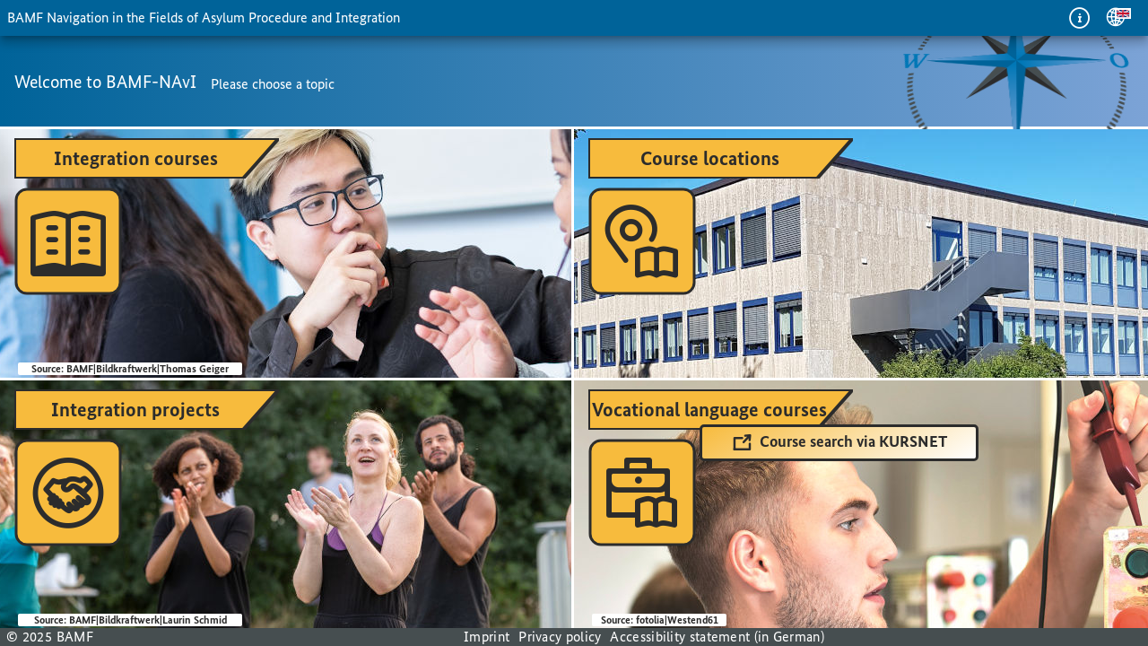

--- FILE ---
content_type: text/html; charset=UTF-8
request_url: https://bamf-navi.bamf.de/
body_size: 4767
content:
<!DOCTYPE html>
<html lang="de">

<head>
  <meta charset="utf-8">
  <title>BAMF-NAvI</title>
  <base href="/de/">
  <meta name="viewport" content="width=device-width, initial-scale=1.0">
  <meta http-equiv="Cache-Control" content="no-store, must-revalidate">
  <meta http-equiv="Expires" content="0">
  <link rel="shortcut icon" href="favicon.ico" type="image/ico">
  <link rel="icon" href="favicon-16x16.png" type="image/png" sizes="16x16">
  <link rel="icon" href="favicon-180x180.png" type="image/png" sizes="180x180">
  <link rel="apple-touch-icon" href="favicon-180x180.png" type="image/png" sizes="180x180">
  <style>
    body {
      background-image: linear-gradient(#006399, #7ca3d6);
      height: 100%;
      width: 100%;
      margin: 0;
      background-repeat: no-repeat;
      background-attachment: fixed;
      font-family: BundesSansWeb, Calibri, "Droid Sans", Arial, "Helvetica Neue", Helvetica, sans-serif;
    }

    header {
      background-color: #fff;
      top: 0;
      width: 100%;
      height: 57px;
    }

    #logoBamf {
      margin: 10px;
      border-style: none;
    }

    #toolbarNavi {
      background: #006399;
      height: 40px;
      display: flex;
      box-sizing: border-box;
      width: 100%;
      white-space: nowrap;
      margin: 0;
      box-shadow: 0 2px 4px -1px rgb(0 0 0 / 20%), 0 4px 5px 0 rgb(0 0 0 / 14%), 0 1px 10px 0 rgb(0 0 0 / 12%);
    }

    h1 {
      color: #fff;
      letter-spacing: normal;
      padding: 0 16px;
      font-weight: 500;
      font-size: 16px;
    }

    p {
      padding: 0 10px;
      color: #fff;
      font-size: 17px;
    }

    ul {
      padding: 0;
      margin: 0;
      list-style-type: none;
    }

    li {
      float: left;
    }

    .flagge {
      margin: 10px;
      padding: 0;
      width: 80px;
      height: 48px;
      box-shadow: 5px 5px 20px #fff;
    }

    a {
      outline: none;
      text-decoration: none;
    }

    #footer {
      width: 100%;
      height: 20px;
      bottom: 0;
      position: fixed;
      background-color: #464e50;
      overflow: hidden;
    }

  </style>
</head>

<body>

  <header role="banner">
    <a href="https://www.bamf.de" title="Zur Homepage des Bundesamts für Migration und Flüchtlinge"
      aria-label="Zur Homepage des Bundesamts für Migration und Flüchtlinge">
      <img id="logoBamf" src="assets/img/logoBamf-small.svg" width="35" height="35" alt="Bundesamt für Migration und Flüchtlinge">
    </a>
  </header>

  <main>

    <div id="toolbarNavi">
      <h1>BAMF-NAvI</h1>
    </div>

    <p>Bitte wählen Sie eine Sprache / <span lang="en">Please choose a language</span></p>
    <ul>
      <li>
        <a href="/de/" target="_self" title="Zur Startseite - Deutsch" aria-label="Zur Startseite - Deutsch">
          <svg xmlns="http://www.w3.org/2000/svg" viewBox="0 0 5 3" class="flagge" aria-label="Deutschland-Flagge">
            <path d="M0 0h5v3H0z" />
            <path fill="#D00" d="M0 1h5v2H0z" />
            <path fill="#FFCE00" d="M0 2h5v1H0z" />
          </svg>
        </a>
      </li>
      <li lang="en">
        <a href="/en/" target="_self" title="To the homepage - English" aria-label="To the homepage - English">
          <svg xmlns="http://www.w3.org/2000/svg" viewBox="0 0 50 30" class="flagge"
            aria-label="Flag of the United Kingdom of Great Britain and Northern Ireland">
            <clipPath id="a">
              <path d="M0 0v30h60V0z" />
            </clipPath>
            <clipPath id="b">
              <path d="M30 15h30v15zm0 0v15H0zm0 0H0V0zm0 0V0h30z" />
            </clipPath>
            <g clip-path="url(#a)" transform="scale(.83333 1)">
              <path d="M0 0v30h60V0z" fill="#012169" />
              <path d="M0 0l60 30m0-30L0 30" stroke="#fff" stroke-width="6" />
              <path d="M0 0l60 30m0-30L0 30" clip-path="url(#b)" stroke="#c8102e" stroke-width="4" />
              <path d="M30 0v30M0 15h60" stroke="#fff" stroke-width="10" />
              <path d="M30 0v30M0 15h60" stroke="#c8102e" stroke-width="6" />
            </g>
          </svg>
        </a>
      </li>
      <!--li lang="ru">
        <a href="/ru/" target="_self" title="На главную страницу - Русский" aria-label="На главную страницу - Русский">
          <svg xmlns="http://www.w3.org/2000/svg" viewBox="0 0 5 3" class="flagge" aria-label="Флаг России">
            <path fill="#fff" d="M0 0h5v3H0z" />
            <path fill="#0039a6" d="M0 1h5v2H0z" />
            <path fill="#d52b1e" d="M0 2h5v1H0z" />
          </svg>
        </a>
      </li-->
    </ul>
  </main>

  <div id="footer"></div>

  <script type="text/javascript" src="../assets/index_redirect.js"></script>

</body>

</html>


--- FILE ---
content_type: text/html; charset=UTF-8
request_url: https://bamf-navi.bamf.de/en/
body_size: 44533
content:
<!DOCTYPE html><html lang="en" dir="ltr" data-beasties-container><head>
  <meta charset="utf-8">
  <title>BAMF-NAvI - Welcome page</title>
  <base href="/en/">
  <meta name="viewport" content="width=device-width, initial-scale=1.0">
  <meta http-equiv="Cache-Control" content="no-store, must-revalidate">
  <meta http-equiv="Expires" content="0">
  <link rel="shortcut icon" href="favicon.ico" type="image/ico">
  <link rel="icon" href="favicon-16x16.png" type="image/png" sizes="16x16">
  <link rel="icon" href="favicon-180x180.png" type="image/png" sizes="180x180">
  <link rel="apple-touch-icon" href="favicon-180x180.png" type="image/png" sizes="180x180">
  <link rel="dns-prefetch" href="https://sg.geodatenzentrum.de">
  <link rel="dns-prefetch" href="https://sgx.geodatenzentrum.de">
  <link rel="preconnect" href="https://sg.geodatenzentrum.de">
  <link rel="preconnect" href="https://sgx.geodatenzentrum.de">
<style>:root{--ol-background-color: white;--ol-accent-background-color: #F5F5F5;--ol-subtle-background-color: rgba(128, 128, 128, .25);--ol-partial-background-color: rgba(255, 255, 255, .75);--ol-foreground-color: #333333;--ol-subtle-foreground-color: #666666;--ol-brand-color: #00AAFF}html{--mat-sys-background: #f7f9ff;--mat-sys-error: #ba1a1a;--mat-sys-error-container: #ffdad6;--mat-sys-inverse-on-surface: #eef1f6;--mat-sys-inverse-primary: #94ccff;--mat-sys-inverse-surface: #2d3135;--mat-sys-on-background: #181c20;--mat-sys-on-error: #ffffff;--mat-sys-on-error-container: #93000a;--mat-sys-on-primary: #ffffff;--mat-sys-on-primary-container: #004b74;--mat-sys-on-primary-fixed: #001d32;--mat-sys-on-primary-fixed-variant: #004b74;--mat-sys-on-secondary: #ffffff;--mat-sys-on-secondary-container: #642f7c;--mat-sys-on-secondary-fixed: #320047;--mat-sys-on-secondary-fixed-variant: #642f7c;--mat-sys-on-surface: #181c20;--mat-sys-on-surface-variant: #404850;--mat-sys-on-tertiary: #ffffff;--mat-sys-on-tertiary-container: #004b74;--mat-sys-on-tertiary-fixed: #001d32;--mat-sys-on-tertiary-fixed-variant: #004b74;--mat-sys-outline: #707881;--mat-sys-outline-variant: #bfc7d1;--mat-sys-primary: #006399;--mat-sys-primary-container: #cde5ff;--mat-sys-primary-fixed: #cde5ff;--mat-sys-primary-fixed-dim: #94ccff;--mat-sys-scrim: #000000;--mat-sys-secondary: #7e4896;--mat-sys-secondary-container: #f7d8ff;--mat-sys-secondary-fixed: #f7d8ff;--mat-sys-secondary-fixed-dim: #eab2ff;--mat-sys-shadow: #000000;--mat-sys-surface: #f7f9ff;--mat-sys-surface-bright: #f7f9ff;--mat-sys-surface-container: #ebeef4;--mat-sys-surface-container-high: #e6e8ee;--mat-sys-surface-container-highest: #e0e2e8;--mat-sys-surface-container-low: #f1f4f9;--mat-sys-surface-container-lowest: #ffffff;--mat-sys-surface-dim: #d7dae0;--mat-sys-surface-tint: #006399;--mat-sys-surface-variant: #dce3ee;--mat-sys-tertiary: #006399;--mat-sys-tertiary-container: #cde5ff;--mat-sys-tertiary-fixed: #cde5ff;--mat-sys-tertiary-fixed-dim: #94ccff;--mat-sys-neutral-variant20: #293139;--mat-sys-neutral10: #181c20}html{--mat-sys-level0: 0px 0px 0px 0px rgba(0, 0, 0, .2), 0px 0px 0px 0px rgba(0, 0, 0, .14), 0px 0px 0px 0px rgba(0, 0, 0, .12)}html{--mat-sys-level1: 0px 2px 1px -1px rgba(0, 0, 0, .2), 0px 1px 1px 0px rgba(0, 0, 0, .14), 0px 1px 3px 0px rgba(0, 0, 0, .12)}html{--mat-sys-level2: 0px 3px 3px -2px rgba(0, 0, 0, .2), 0px 3px 4px 0px rgba(0, 0, 0, .14), 0px 1px 8px 0px rgba(0, 0, 0, .12)}html{--mat-sys-level3: 0px 3px 5px -1px rgba(0, 0, 0, .2), 0px 6px 10px 0px rgba(0, 0, 0, .14), 0px 1px 18px 0px rgba(0, 0, 0, .12)}html{--mat-sys-level4: 0px 5px 5px -3px rgba(0, 0, 0, .2), 0px 8px 10px 1px rgba(0, 0, 0, .14), 0px 3px 14px 2px rgba(0, 0, 0, .12)}html{--mat-sys-level5: 0px 7px 8px -4px rgba(0, 0, 0, .2), 0px 12px 17px 2px rgba(0, 0, 0, .14), 0px 5px 22px 4px rgba(0, 0, 0, .12)}html{--mat-sys-body-large: 400 1rem / 1.5rem BundesSansWeb, sans-serif;--mat-sys-body-large-font: BundesSansWeb, sans-serif;--mat-sys-body-large-line-height: 1.5rem;--mat-sys-body-large-size: 1rem;--mat-sys-body-large-tracking: .031rem;--mat-sys-body-large-weight: 400;--mat-sys-body-medium: 400 .875rem / 1.25rem BundesSansWeb, sans-serif;--mat-sys-body-medium-font: BundesSansWeb, sans-serif;--mat-sys-body-medium-line-height: 1.25rem;--mat-sys-body-medium-size: .875rem;--mat-sys-body-medium-tracking: .016rem;--mat-sys-body-medium-weight: 400;--mat-sys-body-small: 400 .75rem / 1rem BundesSansWeb, sans-serif;--mat-sys-body-small-font: BundesSansWeb, sans-serif;--mat-sys-body-small-line-height: 1rem;--mat-sys-body-small-size: .75rem;--mat-sys-body-small-tracking: .025rem;--mat-sys-body-small-weight: 400;--mat-sys-display-large: 400 3.562rem / 4rem BundesSansWeb, sans-serif;--mat-sys-display-large-font: BundesSansWeb, sans-serif;--mat-sys-display-large-line-height: 4rem;--mat-sys-display-large-size: 3.562rem;--mat-sys-display-large-tracking: -.016rem;--mat-sys-display-large-weight: 400;--mat-sys-display-medium: 400 2.812rem / 3.25rem BundesSansWeb, sans-serif;--mat-sys-display-medium-font: BundesSansWeb, sans-serif;--mat-sys-display-medium-line-height: 3.25rem;--mat-sys-display-medium-size: 2.812rem;--mat-sys-display-medium-tracking: 0;--mat-sys-display-medium-weight: 400;--mat-sys-display-small: 400 2.25rem / 2.75rem BundesSansWeb, sans-serif;--mat-sys-display-small-font: BundesSansWeb, sans-serif;--mat-sys-display-small-line-height: 2.75rem;--mat-sys-display-small-size: 2.25rem;--mat-sys-display-small-tracking: 0;--mat-sys-display-small-weight: 400;--mat-sys-headline-large: 400 2rem / 2.5rem BundesSansWeb, sans-serif;--mat-sys-headline-large-font: BundesSansWeb, sans-serif;--mat-sys-headline-large-line-height: 2.5rem;--mat-sys-headline-large-size: 2rem;--mat-sys-headline-large-tracking: 0;--mat-sys-headline-large-weight: 400;--mat-sys-headline-medium: 400 1.75rem / 2.25rem BundesSansWeb, sans-serif;--mat-sys-headline-medium-font: BundesSansWeb, sans-serif;--mat-sys-headline-medium-line-height: 2.25rem;--mat-sys-headline-medium-size: 1.75rem;--mat-sys-headline-medium-tracking: 0;--mat-sys-headline-medium-weight: 400;--mat-sys-headline-small: 400 1.5rem / 2rem BundesSansWeb, sans-serif;--mat-sys-headline-small-font: BundesSansWeb, sans-serif;--mat-sys-headline-small-line-height: 2rem;--mat-sys-headline-small-size: 1.5rem;--mat-sys-headline-small-tracking: 0;--mat-sys-headline-small-weight: 400;--mat-sys-label-large: 500 .875rem / 1.25rem BundesSansWeb, sans-serif;--mat-sys-label-large-font: BundesSansWeb, sans-serif;--mat-sys-label-large-line-height: 1.25rem;--mat-sys-label-large-size: .875rem;--mat-sys-label-large-tracking: .006rem;--mat-sys-label-large-weight: 500;--mat-sys-label-large-weight-prominent: 700;--mat-sys-label-medium: 500 .75rem / 1rem BundesSansWeb, sans-serif;--mat-sys-label-medium-font: BundesSansWeb, sans-serif;--mat-sys-label-medium-line-height: 1rem;--mat-sys-label-medium-size: .75rem;--mat-sys-label-medium-tracking: .031rem;--mat-sys-label-medium-weight: 500;--mat-sys-label-medium-weight-prominent: 700;--mat-sys-label-small: 500 .688rem / 1rem BundesSansWeb, sans-serif;--mat-sys-label-small-font: BundesSansWeb, sans-serif;--mat-sys-label-small-line-height: 1rem;--mat-sys-label-small-size: .688rem;--mat-sys-label-small-tracking: .031rem;--mat-sys-label-small-weight: 500;--mat-sys-title-large: 400 1.375rem / 1.75rem BundesSansWeb, sans-serif;--mat-sys-title-large-font: BundesSansWeb, sans-serif;--mat-sys-title-large-line-height: 1.75rem;--mat-sys-title-large-size: 1.375rem;--mat-sys-title-large-tracking: 0;--mat-sys-title-large-weight: 400;--mat-sys-title-medium: 500 1rem / 1.5rem BundesSansWeb, sans-serif;--mat-sys-title-medium-font: BundesSansWeb, sans-serif;--mat-sys-title-medium-line-height: 1.5rem;--mat-sys-title-medium-size: 1rem;--mat-sys-title-medium-tracking: .009rem;--mat-sys-title-medium-weight: 500;--mat-sys-title-small: 500 .875rem / 1.25rem BundesSansWeb, sans-serif;--mat-sys-title-small-font: BundesSansWeb, sans-serif;--mat-sys-title-small-line-height: 1.25rem;--mat-sys-title-small-size: .875rem;--mat-sys-title-small-tracking: .006rem;--mat-sys-title-small-weight: 500}html{--mat-sys-corner-extra-large: 28px;--mat-sys-corner-extra-large-top: 28px 28px 0 0;--mat-sys-corner-extra-small: 4px;--mat-sys-corner-extra-small-top: 4px 4px 0 0;--mat-sys-corner-full: 9999px;--mat-sys-corner-large: 16px;--mat-sys-corner-large-end: 0 16px 16px 0;--mat-sys-corner-large-start: 16px 0 0 16px;--mat-sys-corner-large-top: 16px 16px 0 0;--mat-sys-corner-medium: 12px;--mat-sys-corner-none: 0;--mat-sys-corner-small: 8px}html{--mat-sys-dragged-state-layer-opacity: .16;--mat-sys-focus-state-layer-opacity: .12;--mat-sys-hover-state-layer-opacity: .08;--mat-sys-pressed-state-layer-opacity: .12}:root{--mdc-outlined-button-label-text-size: 16px}:root{--mdc-text-button-label-text-size: 16px}:root{--mdc-outlined-button-label-text-color: #000}:root{--mat-checkbox-label-text-size: 16px}:root{--mdc-dialog-supporting-text-size: 16px}:root{--mdc-dialog-supporting-text-color: #2c2c2c}:root{--mat-dialog-container-max-width: 1200px}:root{--mat-expansion-header-text-line-height: 20px}:root{--mat-expansion-container-text-tracking: .009rem}:root{--mdc-list-list-item-supporting-text-size: 16px}:root{--mdc-list-list-item-supporting-text-color: #000}:root{--mat-menu-item-label-text-size: 16px}:root{--mat-table-header-headline-size: 14px}:root{--mat-table-row-item-label-text-size: 16px}:root{--mat-table-row-item-outline-color: #2c2c2c}:root{--mat-tab-header-active-ripple-color: #fff}:root{--mat-tab-header-label-text-size: 16px}:root{--mat-switch-label-text-size: 16px}:root{--mat-toolbar-container-background-color: #006399}:root{--mat-toolbar-container-text-color: #fff}@font-face{font-family:BundesSansWeb;src:url("./media/BundesSansWeb-Regular-JW6VVCD4.woff2") format("woff2"),url("./media/BundesSansWeb-Regular-7WP2KGZG.woff") format("woff"),url("./media/BundesSansWeb-Regular-N5L6UK63.ttf") format("truetype");font-weight:400;font-style:normal}@font-face{font-family:BundesSansWeb;src:url("./media/BundesSansWeb-Bold-GABKMYCP.woff2") format("woff2"),url("./media/BundesSansWeb-Bold-RYAL77X7.woff") format("woff"),url("./media/BundesSansWeb-Bold-SMZD64OG.ttf") format("truetype");font-weight:700;font-style:normal}@font-face{font-family:BundesSansWeb;src:url("./media/BundesSansWeb-BoldItalic-VKW6S3BD.woff2") format("woff2"),url("./media/BundesSansWeb-BoldItalic-F7IALIGR.woff") format("woff"),url("./media/BundesSansWeb-BoldItalic-B674MEXY.ttf") format("truetype");font-weight:700;font-style:italic}@font-face{font-family:BundesSansWeb;src:url("./media/BundesSansWeb-Italic-YMXHVPVC.woff2") format("woff2"),url("./media/BundesSansWeb-Italic-2HRJ4G4Y.woff") format("woff"),url("./media/BundesSansWeb-Italic-MK4RJ3CU.ttf") format("truetype");font-weight:400;font-style:italic}@font-face{font-family:Icons;src:url([data-uri]) format("woff")}.icon{line-height:1}.icon:before{font-family:Icons;-webkit-font-smoothing:antialiased;-moz-osx-font-smoothing:grayscale;font-style:normal;font-variant:normal;font-weight:400;font-size:24px;text-decoration:none;text-transform:none;vertical-align:middle}.icon.infotooltip:before{content:"\e029"}.icon.sprachen:before{content:"\e053"}.icon.taboeffnen:before{content:"\e055"}body{margin:0 auto;font-family:BundesSansWeb,sans-serif;font-size:16px}html,body{width:100%;height:100%}strong{font-weight:700}a{color:#006399}.trenner{height:5px;background-image:linear-gradient(to top,#fff,#878787 90%);opacity:.5}#toolbarNavi{box-shadow:0 5px 5px -3px #0003,0 8px 10px 1px #00000024,0 3px 14px 2px #0000001f;padding-left:8px}#toolbarNavi .mdc-icon-button{padding:0 0 5px;height:40px;width:40px}#toolbarNavi .mdc-icon-button .mat-mdc-button-touch-target{height:40px;width:40px}
</style><link rel="stylesheet" href="styles-FPWI6QOD.css" media="print" onload="this.media='all'"><noscript><link rel="stylesheet" href="styles-FPWI6QOD.css"></noscript><style ng-app-id="ng">html[_ngcontent-ng-c2035025845]{--mat-sys-background: #f7f9ff;--mat-sys-error: #ba1a1a;--mat-sys-error-container: #ffdad6;--mat-sys-inverse-on-surface: #eef1f6;--mat-sys-inverse-primary: #94ccff;--mat-sys-inverse-surface: #2d3135;--mat-sys-on-background: #181c20;--mat-sys-on-error: #ffffff;--mat-sys-on-error-container: #93000a;--mat-sys-on-primary: #ffffff;--mat-sys-on-primary-container: #004b74;--mat-sys-on-primary-fixed: #001d32;--mat-sys-on-primary-fixed-variant: #004b74;--mat-sys-on-secondary: #ffffff;--mat-sys-on-secondary-container: #642f7c;--mat-sys-on-secondary-fixed: #320047;--mat-sys-on-secondary-fixed-variant: #642f7c;--mat-sys-on-surface: #181c20;--mat-sys-on-surface-variant: #404850;--mat-sys-on-tertiary: #ffffff;--mat-sys-on-tertiary-container: #004b74;--mat-sys-on-tertiary-fixed: #001d32;--mat-sys-on-tertiary-fixed-variant: #004b74;--mat-sys-outline: #707881;--mat-sys-outline-variant: #bfc7d1;--mat-sys-primary: #006399;--mat-sys-primary-container: #cde5ff;--mat-sys-primary-fixed: #cde5ff;--mat-sys-primary-fixed-dim: #94ccff;--mat-sys-scrim: #000000;--mat-sys-secondary: #7e4896;--mat-sys-secondary-container: #f7d8ff;--mat-sys-secondary-fixed: #f7d8ff;--mat-sys-secondary-fixed-dim: #eab2ff;--mat-sys-shadow: #000000;--mat-sys-surface: #f7f9ff;--mat-sys-surface-bright: #f7f9ff;--mat-sys-surface-container: #ebeef4;--mat-sys-surface-container-high: #e6e8ee;--mat-sys-surface-container-highest: #e0e2e8;--mat-sys-surface-container-low: #f1f4f9;--mat-sys-surface-container-lowest: #ffffff;--mat-sys-surface-dim: #d7dae0;--mat-sys-surface-tint: #006399;--mat-sys-surface-variant: #dce3ee;--mat-sys-tertiary: #006399;--mat-sys-tertiary-container: #cde5ff;--mat-sys-tertiary-fixed: #cde5ff;--mat-sys-tertiary-fixed-dim: #94ccff;--mat-sys-neutral-variant20: #293139;--mat-sys-neutral10: #181c20}html[_ngcontent-ng-c2035025845]{--mat-sys-level0: 0px 0px 0px 0px rgba(0, 0, 0, .2), 0px 0px 0px 0px rgba(0, 0, 0, .14), 0px 0px 0px 0px rgba(0, 0, 0, .12)}html[_ngcontent-ng-c2035025845]{--mat-sys-level1: 0px 2px 1px -1px rgba(0, 0, 0, .2), 0px 1px 1px 0px rgba(0, 0, 0, .14), 0px 1px 3px 0px rgba(0, 0, 0, .12)}html[_ngcontent-ng-c2035025845]{--mat-sys-level2: 0px 3px 3px -2px rgba(0, 0, 0, .2), 0px 3px 4px 0px rgba(0, 0, 0, .14), 0px 1px 8px 0px rgba(0, 0, 0, .12)}html[_ngcontent-ng-c2035025845]{--mat-sys-level3: 0px 3px 5px -1px rgba(0, 0, 0, .2), 0px 6px 10px 0px rgba(0, 0, 0, .14), 0px 1px 18px 0px rgba(0, 0, 0, .12)}html[_ngcontent-ng-c2035025845]{--mat-sys-level4: 0px 5px 5px -3px rgba(0, 0, 0, .2), 0px 8px 10px 1px rgba(0, 0, 0, .14), 0px 3px 14px 2px rgba(0, 0, 0, .12)}html[_ngcontent-ng-c2035025845]{--mat-sys-level5: 0px 7px 8px -4px rgba(0, 0, 0, .2), 0px 12px 17px 2px rgba(0, 0, 0, .14), 0px 5px 22px 4px rgba(0, 0, 0, .12)}html[_ngcontent-ng-c2035025845]{--mat-sys-body-large: 400 1rem / 1.5rem BundesSansWeb, sans-serif;--mat-sys-body-large-font: BundesSansWeb, sans-serif;--mat-sys-body-large-line-height: 1.5rem;--mat-sys-body-large-size: 1rem;--mat-sys-body-large-tracking: .031rem;--mat-sys-body-large-weight: 400;--mat-sys-body-medium: 400 .875rem / 1.25rem BundesSansWeb, sans-serif;--mat-sys-body-medium-font: BundesSansWeb, sans-serif;--mat-sys-body-medium-line-height: 1.25rem;--mat-sys-body-medium-size: .875rem;--mat-sys-body-medium-tracking: .016rem;--mat-sys-body-medium-weight: 400;--mat-sys-body-small: 400 .75rem / 1rem BundesSansWeb, sans-serif;--mat-sys-body-small-font: BundesSansWeb, sans-serif;--mat-sys-body-small-line-height: 1rem;--mat-sys-body-small-size: .75rem;--mat-sys-body-small-tracking: .025rem;--mat-sys-body-small-weight: 400;--mat-sys-display-large: 400 3.562rem / 4rem BundesSansWeb, sans-serif;--mat-sys-display-large-font: BundesSansWeb, sans-serif;--mat-sys-display-large-line-height: 4rem;--mat-sys-display-large-size: 3.562rem;--mat-sys-display-large-tracking: -.016rem;--mat-sys-display-large-weight: 400;--mat-sys-display-medium: 400 2.812rem / 3.25rem BundesSansWeb, sans-serif;--mat-sys-display-medium-font: BundesSansWeb, sans-serif;--mat-sys-display-medium-line-height: 3.25rem;--mat-sys-display-medium-size: 2.812rem;--mat-sys-display-medium-tracking: 0;--mat-sys-display-medium-weight: 400;--mat-sys-display-small: 400 2.25rem / 2.75rem BundesSansWeb, sans-serif;--mat-sys-display-small-font: BundesSansWeb, sans-serif;--mat-sys-display-small-line-height: 2.75rem;--mat-sys-display-small-size: 2.25rem;--mat-sys-display-small-tracking: 0;--mat-sys-display-small-weight: 400;--mat-sys-headline-large: 400 2rem / 2.5rem BundesSansWeb, sans-serif;--mat-sys-headline-large-font: BundesSansWeb, sans-serif;--mat-sys-headline-large-line-height: 2.5rem;--mat-sys-headline-large-size: 2rem;--mat-sys-headline-large-tracking: 0;--mat-sys-headline-large-weight: 400;--mat-sys-headline-medium: 400 1.75rem / 2.25rem BundesSansWeb, sans-serif;--mat-sys-headline-medium-font: BundesSansWeb, sans-serif;--mat-sys-headline-medium-line-height: 2.25rem;--mat-sys-headline-medium-size: 1.75rem;--mat-sys-headline-medium-tracking: 0;--mat-sys-headline-medium-weight: 400;--mat-sys-headline-small: 400 1.5rem / 2rem BundesSansWeb, sans-serif;--mat-sys-headline-small-font: BundesSansWeb, sans-serif;--mat-sys-headline-small-line-height: 2rem;--mat-sys-headline-small-size: 1.5rem;--mat-sys-headline-small-tracking: 0;--mat-sys-headline-small-weight: 400;--mat-sys-label-large: 500 .875rem / 1.25rem BundesSansWeb, sans-serif;--mat-sys-label-large-font: BundesSansWeb, sans-serif;--mat-sys-label-large-line-height: 1.25rem;--mat-sys-label-large-size: .875rem;--mat-sys-label-large-tracking: .006rem;--mat-sys-label-large-weight: 500;--mat-sys-label-large-weight-prominent: 700;--mat-sys-label-medium: 500 .75rem / 1rem BundesSansWeb, sans-serif;--mat-sys-label-medium-font: BundesSansWeb, sans-serif;--mat-sys-label-medium-line-height: 1rem;--mat-sys-label-medium-size: .75rem;--mat-sys-label-medium-tracking: .031rem;--mat-sys-label-medium-weight: 500;--mat-sys-label-medium-weight-prominent: 700;--mat-sys-label-small: 500 .688rem / 1rem BundesSansWeb, sans-serif;--mat-sys-label-small-font: BundesSansWeb, sans-serif;--mat-sys-label-small-line-height: 1rem;--mat-sys-label-small-size: .688rem;--mat-sys-label-small-tracking: .031rem;--mat-sys-label-small-weight: 500;--mat-sys-title-large: 400 1.375rem / 1.75rem BundesSansWeb, sans-serif;--mat-sys-title-large-font: BundesSansWeb, sans-serif;--mat-sys-title-large-line-height: 1.75rem;--mat-sys-title-large-size: 1.375rem;--mat-sys-title-large-tracking: 0;--mat-sys-title-large-weight: 400;--mat-sys-title-medium: 500 1rem / 1.5rem BundesSansWeb, sans-serif;--mat-sys-title-medium-font: BundesSansWeb, sans-serif;--mat-sys-title-medium-line-height: 1.5rem;--mat-sys-title-medium-size: 1rem;--mat-sys-title-medium-tracking: .009rem;--mat-sys-title-medium-weight: 500;--mat-sys-title-small: 500 .875rem / 1.25rem BundesSansWeb, sans-serif;--mat-sys-title-small-font: BundesSansWeb, sans-serif;--mat-sys-title-small-line-height: 1.25rem;--mat-sys-title-small-size: .875rem;--mat-sys-title-small-tracking: .006rem;--mat-sys-title-small-weight: 500}html[_ngcontent-ng-c2035025845]{--mat-sys-corner-extra-large: 28px;--mat-sys-corner-extra-large-top: 28px 28px 0 0;--mat-sys-corner-extra-small: 4px;--mat-sys-corner-extra-small-top: 4px 4px 0 0;--mat-sys-corner-full: 9999px;--mat-sys-corner-large: 16px;--mat-sys-corner-large-end: 0 16px 16px 0;--mat-sys-corner-large-start: 16px 0 0 16px;--mat-sys-corner-large-top: 16px 16px 0 0;--mat-sys-corner-medium: 12px;--mat-sys-corner-none: 0;--mat-sys-corner-small: 8px}html[_ngcontent-ng-c2035025845]{--mat-sys-dragged-state-layer-opacity: .16;--mat-sys-focus-state-layer-opacity: .12;--mat-sys-hover-state-layer-opacity: .08;--mat-sys-pressed-state-layer-opacity: .12}[_ngcontent-ng-c2035025845]:root{--mdc-outlined-button-label-text-size: 16px}[_ngcontent-ng-c2035025845]:root{--mdc-text-button-label-text-size: 16px}[_ngcontent-ng-c2035025845]:root{--mdc-outlined-button-label-text-color: #000}[_ngcontent-ng-c2035025845]:root{--mat-checkbox-label-text-size: 16px}[_ngcontent-ng-c2035025845]:root{--mdc-dialog-supporting-text-size: 16px}[_ngcontent-ng-c2035025845]:root{--mdc-dialog-supporting-text-color: #2c2c2c}[_ngcontent-ng-c2035025845]:root{--mat-dialog-container-max-width: 1200px}[_ngcontent-ng-c2035025845]:root{--mat-expansion-header-text-line-height: 20px}[_ngcontent-ng-c2035025845]:root{--mat-expansion-container-text-tracking: .009rem}[_ngcontent-ng-c2035025845]:root{--mdc-list-list-item-supporting-text-size: 16px}[_ngcontent-ng-c2035025845]:root{--mdc-list-list-item-supporting-text-color: #000}[_ngcontent-ng-c2035025845]:root{--mat-menu-item-label-text-size: 16px}[_ngcontent-ng-c2035025845]:root{--mat-table-header-headline-size: 14px}[_ngcontent-ng-c2035025845]:root{--mat-table-row-item-label-text-size: 16px}[_ngcontent-ng-c2035025845]:root{--mat-table-row-item-outline-color: #2c2c2c}[_ngcontent-ng-c2035025845]:root{--mat-tab-header-active-ripple-color: #fff}[_ngcontent-ng-c2035025845]:root{--mat-tab-header-label-text-size: 16px}[_ngcontent-ng-c2035025845]:root{--mat-switch-label-text-size: 16px}[_ngcontent-ng-c2035025845]:root{--mat-toolbar-container-background-color: #006399}[_ngcontent-ng-c2035025845]:root{--mat-toolbar-container-text-color: #fff}header[_ngcontent-ng-c2035025845]{top:0;height:134px;background-color:#fff}@media (max-height: 800px),(max-width: 1095px){header[_ngcontent-ng-c2035025845]{display:none}}a[_ngcontent-ng-c2035025845]{color:#fff;text-decoration:none;padding:5px}a[_ngcontent-ng-c2035025845]:focus{text-decoration:underline;font-weight:700}footer[_ngcontent-ng-c2035025845]{display:flex;flex-direction:row;white-space:nowrap;height:20px;bottom:0;color:#fff;background-color:#464e50;z-index:9;position:fixed;overflow:hidden;font-size:16px;letter-spacing:.3px}header[_ngcontent-ng-c2035025845], footer[_ngcontent-ng-c2035025845]{width:100%;-webkit-user-select:none;user-select:none}@media only screen and (max-width: 1400px){.footerLarge[_ngcontent-ng-c2035025845]{display:none}}ul[_ngcontent-ng-c2035025845]{display:flex;flex-direction:row;margin:0;list-style-type:none;flex:1 1 auto}@media only screen and (max-width: 767px){ul[_ngcontent-ng-c2035025845]{display:none}}.spacer[_ngcontent-ng-c2035025845]{flex:1 1 auto}#bamfCopyright[_ngcontent-ng-c2035025845]{padding:0 7px;flex:0 1 auto}#testserverInfo[_ngcontent-ng-c2035025845]{float:left;background-color:#c2185b;padding:0 7px 0 25px;font-weight:700;width:140px}</style><meta name="description" content="BAMF-NAvI provides addresses of facilities, shows integration courses which are available near the user’s place of residence and indicates the competent foreigners authorities and advice centres."><style ng-app-id="ng">#logoBamf[_ngcontent-ng-c94689676]{margin:28px}img[_ngcontent-ng-c94689676]{border-style:none}a[_ngcontent-ng-c94689676]:focus{width:180px;height:100%;display:block;border:2px solid #000}</style><style ng-app-id="ng">html[_ngcontent-ng-c4003644640]{--mat-sys-background: #f7f9ff;--mat-sys-error: #ba1a1a;--mat-sys-error-container: #ffdad6;--mat-sys-inverse-on-surface: #eef1f6;--mat-sys-inverse-primary: #94ccff;--mat-sys-inverse-surface: #2d3135;--mat-sys-on-background: #181c20;--mat-sys-on-error: #ffffff;--mat-sys-on-error-container: #93000a;--mat-sys-on-primary: #ffffff;--mat-sys-on-primary-container: #004b74;--mat-sys-on-primary-fixed: #001d32;--mat-sys-on-primary-fixed-variant: #004b74;--mat-sys-on-secondary: #ffffff;--mat-sys-on-secondary-container: #642f7c;--mat-sys-on-secondary-fixed: #320047;--mat-sys-on-secondary-fixed-variant: #642f7c;--mat-sys-on-surface: #181c20;--mat-sys-on-surface-variant: #404850;--mat-sys-on-tertiary: #ffffff;--mat-sys-on-tertiary-container: #004b74;--mat-sys-on-tertiary-fixed: #001d32;--mat-sys-on-tertiary-fixed-variant: #004b74;--mat-sys-outline: #707881;--mat-sys-outline-variant: #bfc7d1;--mat-sys-primary: #006399;--mat-sys-primary-container: #cde5ff;--mat-sys-primary-fixed: #cde5ff;--mat-sys-primary-fixed-dim: #94ccff;--mat-sys-scrim: #000000;--mat-sys-secondary: #7e4896;--mat-sys-secondary-container: #f7d8ff;--mat-sys-secondary-fixed: #f7d8ff;--mat-sys-secondary-fixed-dim: #eab2ff;--mat-sys-shadow: #000000;--mat-sys-surface: #f7f9ff;--mat-sys-surface-bright: #f7f9ff;--mat-sys-surface-container: #ebeef4;--mat-sys-surface-container-high: #e6e8ee;--mat-sys-surface-container-highest: #e0e2e8;--mat-sys-surface-container-low: #f1f4f9;--mat-sys-surface-container-lowest: #ffffff;--mat-sys-surface-dim: #d7dae0;--mat-sys-surface-tint: #006399;--mat-sys-surface-variant: #dce3ee;--mat-sys-tertiary: #006399;--mat-sys-tertiary-container: #cde5ff;--mat-sys-tertiary-fixed: #cde5ff;--mat-sys-tertiary-fixed-dim: #94ccff;--mat-sys-neutral-variant20: #293139;--mat-sys-neutral10: #181c20}html[_ngcontent-ng-c4003644640]{--mat-sys-level0: 0px 0px 0px 0px rgba(0, 0, 0, .2), 0px 0px 0px 0px rgba(0, 0, 0, .14), 0px 0px 0px 0px rgba(0, 0, 0, .12)}html[_ngcontent-ng-c4003644640]{--mat-sys-level1: 0px 2px 1px -1px rgba(0, 0, 0, .2), 0px 1px 1px 0px rgba(0, 0, 0, .14), 0px 1px 3px 0px rgba(0, 0, 0, .12)}html[_ngcontent-ng-c4003644640]{--mat-sys-level2: 0px 3px 3px -2px rgba(0, 0, 0, .2), 0px 3px 4px 0px rgba(0, 0, 0, .14), 0px 1px 8px 0px rgba(0, 0, 0, .12)}html[_ngcontent-ng-c4003644640]{--mat-sys-level3: 0px 3px 5px -1px rgba(0, 0, 0, .2), 0px 6px 10px 0px rgba(0, 0, 0, .14), 0px 1px 18px 0px rgba(0, 0, 0, .12)}html[_ngcontent-ng-c4003644640]{--mat-sys-level4: 0px 5px 5px -3px rgba(0, 0, 0, .2), 0px 8px 10px 1px rgba(0, 0, 0, .14), 0px 3px 14px 2px rgba(0, 0, 0, .12)}html[_ngcontent-ng-c4003644640]{--mat-sys-level5: 0px 7px 8px -4px rgba(0, 0, 0, .2), 0px 12px 17px 2px rgba(0, 0, 0, .14), 0px 5px 22px 4px rgba(0, 0, 0, .12)}html[_ngcontent-ng-c4003644640]{--mat-sys-body-large: 400 1rem / 1.5rem BundesSansWeb, sans-serif;--mat-sys-body-large-font: BundesSansWeb, sans-serif;--mat-sys-body-large-line-height: 1.5rem;--mat-sys-body-large-size: 1rem;--mat-sys-body-large-tracking: .031rem;--mat-sys-body-large-weight: 400;--mat-sys-body-medium: 400 .875rem / 1.25rem BundesSansWeb, sans-serif;--mat-sys-body-medium-font: BundesSansWeb, sans-serif;--mat-sys-body-medium-line-height: 1.25rem;--mat-sys-body-medium-size: .875rem;--mat-sys-body-medium-tracking: .016rem;--mat-sys-body-medium-weight: 400;--mat-sys-body-small: 400 .75rem / 1rem BundesSansWeb, sans-serif;--mat-sys-body-small-font: BundesSansWeb, sans-serif;--mat-sys-body-small-line-height: 1rem;--mat-sys-body-small-size: .75rem;--mat-sys-body-small-tracking: .025rem;--mat-sys-body-small-weight: 400;--mat-sys-display-large: 400 3.562rem / 4rem BundesSansWeb, sans-serif;--mat-sys-display-large-font: BundesSansWeb, sans-serif;--mat-sys-display-large-line-height: 4rem;--mat-sys-display-large-size: 3.562rem;--mat-sys-display-large-tracking: -.016rem;--mat-sys-display-large-weight: 400;--mat-sys-display-medium: 400 2.812rem / 3.25rem BundesSansWeb, sans-serif;--mat-sys-display-medium-font: BundesSansWeb, sans-serif;--mat-sys-display-medium-line-height: 3.25rem;--mat-sys-display-medium-size: 2.812rem;--mat-sys-display-medium-tracking: 0;--mat-sys-display-medium-weight: 400;--mat-sys-display-small: 400 2.25rem / 2.75rem BundesSansWeb, sans-serif;--mat-sys-display-small-font: BundesSansWeb, sans-serif;--mat-sys-display-small-line-height: 2.75rem;--mat-sys-display-small-size: 2.25rem;--mat-sys-display-small-tracking: 0;--mat-sys-display-small-weight: 400;--mat-sys-headline-large: 400 2rem / 2.5rem BundesSansWeb, sans-serif;--mat-sys-headline-large-font: BundesSansWeb, sans-serif;--mat-sys-headline-large-line-height: 2.5rem;--mat-sys-headline-large-size: 2rem;--mat-sys-headline-large-tracking: 0;--mat-sys-headline-large-weight: 400;--mat-sys-headline-medium: 400 1.75rem / 2.25rem BundesSansWeb, sans-serif;--mat-sys-headline-medium-font: BundesSansWeb, sans-serif;--mat-sys-headline-medium-line-height: 2.25rem;--mat-sys-headline-medium-size: 1.75rem;--mat-sys-headline-medium-tracking: 0;--mat-sys-headline-medium-weight: 400;--mat-sys-headline-small: 400 1.5rem / 2rem BundesSansWeb, sans-serif;--mat-sys-headline-small-font: BundesSansWeb, sans-serif;--mat-sys-headline-small-line-height: 2rem;--mat-sys-headline-small-size: 1.5rem;--mat-sys-headline-small-tracking: 0;--mat-sys-headline-small-weight: 400;--mat-sys-label-large: 500 .875rem / 1.25rem BundesSansWeb, sans-serif;--mat-sys-label-large-font: BundesSansWeb, sans-serif;--mat-sys-label-large-line-height: 1.25rem;--mat-sys-label-large-size: .875rem;--mat-sys-label-large-tracking: .006rem;--mat-sys-label-large-weight: 500;--mat-sys-label-large-weight-prominent: 700;--mat-sys-label-medium: 500 .75rem / 1rem BundesSansWeb, sans-serif;--mat-sys-label-medium-font: BundesSansWeb, sans-serif;--mat-sys-label-medium-line-height: 1rem;--mat-sys-label-medium-size: .75rem;--mat-sys-label-medium-tracking: .031rem;--mat-sys-label-medium-weight: 500;--mat-sys-label-medium-weight-prominent: 700;--mat-sys-label-small: 500 .688rem / 1rem BundesSansWeb, sans-serif;--mat-sys-label-small-font: BundesSansWeb, sans-serif;--mat-sys-label-small-line-height: 1rem;--mat-sys-label-small-size: .688rem;--mat-sys-label-small-tracking: .031rem;--mat-sys-label-small-weight: 500;--mat-sys-title-large: 400 1.375rem / 1.75rem BundesSansWeb, sans-serif;--mat-sys-title-large-font: BundesSansWeb, sans-serif;--mat-sys-title-large-line-height: 1.75rem;--mat-sys-title-large-size: 1.375rem;--mat-sys-title-large-tracking: 0;--mat-sys-title-large-weight: 400;--mat-sys-title-medium: 500 1rem / 1.5rem BundesSansWeb, sans-serif;--mat-sys-title-medium-font: BundesSansWeb, sans-serif;--mat-sys-title-medium-line-height: 1.5rem;--mat-sys-title-medium-size: 1rem;--mat-sys-title-medium-tracking: .009rem;--mat-sys-title-medium-weight: 500;--mat-sys-title-small: 500 .875rem / 1.25rem BundesSansWeb, sans-serif;--mat-sys-title-small-font: BundesSansWeb, sans-serif;--mat-sys-title-small-line-height: 1.25rem;--mat-sys-title-small-size: .875rem;--mat-sys-title-small-tracking: .006rem;--mat-sys-title-small-weight: 500}html[_ngcontent-ng-c4003644640]{--mat-sys-corner-extra-large: 28px;--mat-sys-corner-extra-large-top: 28px 28px 0 0;--mat-sys-corner-extra-small: 4px;--mat-sys-corner-extra-small-top: 4px 4px 0 0;--mat-sys-corner-full: 9999px;--mat-sys-corner-large: 16px;--mat-sys-corner-large-end: 0 16px 16px 0;--mat-sys-corner-large-start: 16px 0 0 16px;--mat-sys-corner-large-top: 16px 16px 0 0;--mat-sys-corner-medium: 12px;--mat-sys-corner-none: 0;--mat-sys-corner-small: 8px}html[_ngcontent-ng-c4003644640]{--mat-sys-dragged-state-layer-opacity: .16;--mat-sys-focus-state-layer-opacity: .12;--mat-sys-hover-state-layer-opacity: .08;--mat-sys-pressed-state-layer-opacity: .12}[_ngcontent-ng-c4003644640]:root{--mdc-outlined-button-label-text-size: 16px}[_ngcontent-ng-c4003644640]:root{--mdc-text-button-label-text-size: 16px}[_ngcontent-ng-c4003644640]:root{--mdc-outlined-button-label-text-color: #000}[_ngcontent-ng-c4003644640]:root{--mat-checkbox-label-text-size: 16px}[_ngcontent-ng-c4003644640]:root{--mdc-dialog-supporting-text-size: 16px}[_ngcontent-ng-c4003644640]:root{--mdc-dialog-supporting-text-color: #2c2c2c}[_ngcontent-ng-c4003644640]:root{--mat-dialog-container-max-width: 1200px}[_ngcontent-ng-c4003644640]:root{--mat-expansion-header-text-line-height: 20px}[_ngcontent-ng-c4003644640]:root{--mat-expansion-container-text-tracking: .009rem}[_ngcontent-ng-c4003644640]:root{--mdc-list-list-item-supporting-text-size: 16px}[_ngcontent-ng-c4003644640]:root{--mdc-list-list-item-supporting-text-color: #000}[_ngcontent-ng-c4003644640]:root{--mat-menu-item-label-text-size: 16px}[_ngcontent-ng-c4003644640]:root{--mat-table-header-headline-size: 14px}[_ngcontent-ng-c4003644640]:root{--mat-table-row-item-label-text-size: 16px}[_ngcontent-ng-c4003644640]:root{--mat-table-row-item-outline-color: #2c2c2c}[_ngcontent-ng-c4003644640]:root{--mat-tab-header-active-ripple-color: #fff}[_ngcontent-ng-c4003644640]:root{--mat-tab-header-label-text-size: 16px}[_ngcontent-ng-c4003644640]:root{--mat-switch-label-text-size: 16px}[_ngcontent-ng-c4003644640]:root{--mat-toolbar-container-background-color: #006399}[_ngcontent-ng-c4003644640]:root{--mat-toolbar-container-text-color: #fff}#toolbarNavi[_ngcontent-ng-c4003644640]{height:40px;z-index:99;position:relative}#toolbarTitle[_ngcontent-ng-c4003644640]{height:104px;background-image:linear-gradient(90deg,var(--mat-sys-primary),#7ca3d6);overflow:hidden}.toolbar-spacer[_ngcontent-ng-c4003644640]{flex:1 1 auto}#bamfNaviTitle[_ngcontent-ng-c4003644640]{color:#fff;z-index:99}#bamfNaviTitle[_ngcontent-ng-c4003644640]   h1[_ngcontent-ng-c4003644640]{font-size:24px;margin-right:16px;float:left}@media (max-height: 800px),(max-width: 1095px){#bamfNaviTitle[_ngcontent-ng-c4003644640]   h1[_ngcontent-ng-c4003644640]{height:calc(100% - 60px);font-size:20px}}#bamfNaviTitle[_ngcontent-ng-c4003644640]   div[_ngcontent-ng-c4003644640]{font-size:16px;margin-top:3px}@media (max-width: 700px){#bamfNaviTitle[_ngcontent-ng-c4003644640]   div[_ngcontent-ng-c4003644640]{display:none}}#bamfNaviName[_ngcontent-ng-c4003644640]{color:#fff;position:relative;font-size:16px;text-overflow:ellipsis;overflow:hidden}@media (max-width: 700px){#bamfNaviName[_ngcontent-ng-c4003644640]{display:none}}#naviLogo[_ngcontent-ng-c4003644640]{text-align:right;width:100%}#imgKompass[_ngcontent-ng-c4003644640]{width:265px;height:265px;margin-bottom:40px;margin-left:-70px;-webkit-transform:perspective(250px) rotateX(40deg);transform:perspective(250px) rotateX(40deg)}img[_ngcontent-ng-c4003644640]{border:0}main[_ngcontent-ng-c4003644640]{height:calc(100% - 174px)}@media (max-height: 800px),(max-width: 1400px){main[_ngcontent-ng-c4003644640]{height:calc(100% - 194px);overflow-y:scroll;bottom:20px}}@media (max-height: 800px),(max-width: 1095px){main[_ngcontent-ng-c4003644640]{height:calc(100% - 60px);overflow-y:scroll;bottom:20px}}ul[_ngcontent-ng-c4003644640]{list-style-type:none;margin:0;padding-left:0}#infoBox[_ngcontent-ng-c4003644640]{float:left;overflow:hidden;position:absolute;right:85px;top:10px}@media (max-height: 800px),(max-width: 1095px){#infoBox[_ngcontent-ng-c4003644640]{width:50%;height:280px;position:unset}}@media (max-width: 540px){#infoBox[_ngcontent-ng-c4003644640]{width:100%;height:auto;position:unset}}#infoBox[_ngcontent-ng-c4003644640]   .closeButton[_ngcontent-ng-c4003644640]{float:right;z-index:9999;color:#2c2c2c;padding:10px 10px 0 0;cursor:pointer}#infoBox[_ngcontent-ng-c4003644640]   .hinweisIcon[_ngcontent-ng-c4003644640]{padding:2px 10px;border-radius:15px;background-color:#c2185b;color:#fff}#infoBox[_ngcontent-ng-c4003644640]   .hinweisBox[_ngcontent-ng-c4003644640]{min-width:200px;max-width:770px;margin:5px;border:2px dashed #c2185b;background-color:#e5c9c9;border-radius:10px;padding:20px}#infoBox[_ngcontent-ng-c4003644640]   li[_ngcontent-ng-c4003644640]{padding:5px}#infoBox[_ngcontent-ng-c4003644640]   li[_ngcontent-ng-c4003644640] > em[_ngcontent-ng-c4003644640]{font-weight:700;font-size:18px}#themenBox[_ngcontent-ng-c4003644640]{width:100%;height:calc(100% - 127px)}@media (max-height: 800px),(max-width: 1400px){#themenBox[_ngcontent-ng-c4003644640]{height:auto}}#themenBox[_ngcontent-ng-c4003644640]   li[_ngcontent-ng-c4003644640]{z-index:1;margin:0;width:33.33%;height:50%;outline:3px solid #fff;float:left;overflow:hidden}@media (max-height: 800px),(max-width: 1400px){#themenBox[_ngcontent-ng-c4003644640]   li[_ngcontent-ng-c4003644640]{width:50%;height:280px}}@media (max-width: 540px){#themenBox[_ngcontent-ng-c4003644640]   li[_ngcontent-ng-c4003644640]{width:100%}}#themenBox[_ngcontent-ng-c4003644640]   li[_ngcontent-ng-c4003644640]   a[_ngcontent-ng-c4003644640]{background-repeat:no-repeat;background-position:center;height:100%;width:100%;float:left;cursor:pointer;text-decoration:none;background-position-y:-90px}@media (max-height: 800px),(max-width: 1400px){#themenBox[_ngcontent-ng-c4003644640]   li[_ngcontent-ng-c4003644640]   a[_ngcontent-ng-c4003644640]{background-size:910px 700px;background-position-y:-130px}}@media (max-width: 1095px){#themenBox[_ngcontent-ng-c4003644640]   li[_ngcontent-ng-c4003644640]   a[_ngcontent-ng-c4003644640]{background-size:560px 280px;background-position-y:unset}}@media (min-height: 1400px) and (min-width: 1400px){#themenBox[_ngcontent-ng-c4003644640]   li[_ngcontent-ng-c4003644640]   a[_ngcontent-ng-c4003644640]{background-position-y:unset}}#themenBox[_ngcontent-ng-c4003644640]   .signpost[_ngcontent-ng-c4003644640]{position:relative;top:10px;padding:16px}#themenBox[_ngcontent-ng-c4003644640]   .naviIcon[_ngcontent-ng-c4003644640]{position:relative;padding:16px;z-index:3}#themenBox[_ngcontent-ng-c4003644640]   .quelle[_ngcontent-ng-c4003644640]{position:relative;background-color:#fff;text-align:center;border-radius:2px;transform:rotate(270deg);font-size:12px;font-weight:700;right:70px;width:150px;top:-50px;color:#2c2c2c}#themenBox[_ngcontent-ng-c4003644640]   .quelle.lang[_ngcontent-ng-c4003644640]{width:250px;right:120px;top:-70px}@media (max-height: 800px),(max-width: 1400px){#themenBox[_ngcontent-ng-c4003644640]   .quelle[_ngcontent-ng-c4003644640], #themenBox[_ngcontent-ng-c4003644640]   .quelle.lang[_ngcontent-ng-c4003644640]{transform:none;top:55px;right:-20px}}#themenBox[_ngcontent-ng-c4003644640]   #bildKurs[_ngcontent-ng-c4003644640]{background-image:url("./media/start_kurse-DYJGXTLM.jpg")}@media (max-width: 1095px){#themenBox[_ngcontent-ng-c4003644640]   #bildKurs[_ngcontent-ng-c4003644640]{background-image:url("./media/start_kurse_klein-QXZMRC7B.jpg")}}#themenBox[_ngcontent-ng-c4003644640]   #bildBehoerde[_ngcontent-ng-c4003644640]{background-image:url("./media/start_behoerden-RZYARY7R.jpg")}@media (max-width: 1095px){#themenBox[_ngcontent-ng-c4003644640]   #bildBehoerde[_ngcontent-ng-c4003644640]{background-image:url("./media/start_behoerden_klein-L7NNXPFS.jpg")}}#themenBox[_ngcontent-ng-c4003644640]   #bildBeratung[_ngcontent-ng-c4003644640]{background-image:url("./media/start_beratung-YZ4OACLP.jpg")}@media (max-width: 1095px){#themenBox[_ngcontent-ng-c4003644640]   #bildBeratung[_ngcontent-ng-c4003644640]{background-image:url("./media/start_beratung_klein-BTDRGVSA.jpg")}}#themenBox[_ngcontent-ng-c4003644640]   #bildKursort[_ngcontent-ng-c4003644640]{background-image:url("./media/start_kursorte-ZH7PX56X.jpg")}@media (max-width: 1095px){#themenBox[_ngcontent-ng-c4003644640]   #bildKursort[_ngcontent-ng-c4003644640]{background-image:url("./media/start_kursorte_klein-ICY57C22.jpg")}}#themenBox[_ngcontent-ng-c4003644640]   #bildProjekt[_ngcontent-ng-c4003644640]{background-image:url("./media/start_projekte-UERSPIOQ.jpg")}@media (max-width: 1095px){#themenBox[_ngcontent-ng-c4003644640]   #bildProjekt[_ngcontent-ng-c4003644640]{background-image:url("./media/start_projekte_klein-GUPY7NRY.jpg")}}#themenBox[_ngcontent-ng-c4003644640]   #bildBeruf[_ngcontent-ng-c4003644640]{background-image:url("./media/start_beruf-XSXKF744.jpg")}@media (max-width: 1095px){#themenBox[_ngcontent-ng-c4003644640]   #bildBeruf[_ngcontent-ng-c4003644640]{background-image:url("./media/start_beruf_klein-7YLVCVFE.jpg")}}#themenBox[_ngcontent-ng-c4003644640]:focus-within   a[_ngcontent-ng-c4003644640]{opacity:.5}#themenBox[_ngcontent-ng-c4003644640]:focus-within   a[_ngcontent-ng-c4003644640]:focus{opacity:1}  #themenBox a:focus .text{letter-spacing:1px;text-decoration:underline}.leisteMitLogo[_ngcontent-ng-c4003644640]{background-color:#fff;bottom:20px;height:134px;width:100%;display:none}@media (max-height: 800px),(max-width: 1095px){.leisteMitLogo[_ngcontent-ng-c4003644640]{display:block}}</style><style ng-app-id="ng">.mat-toolbar{background:var(--mat-toolbar-container-background-color, var(--mat-sys-surface));color:var(--mat-toolbar-container-text-color, var(--mat-sys-on-surface))}.mat-toolbar,.mat-toolbar h1,.mat-toolbar h2,.mat-toolbar h3,.mat-toolbar h4,.mat-toolbar h5,.mat-toolbar h6{font-family:var(--mat-toolbar-title-text-font, var(--mat-sys-title-large-font));font-size:var(--mat-toolbar-title-text-size, var(--mat-sys-title-large-size));line-height:var(--mat-toolbar-title-text-line-height, var(--mat-sys-title-large-line-height));font-weight:var(--mat-toolbar-title-text-weight, var(--mat-sys-title-large-weight));letter-spacing:var(--mat-toolbar-title-text-tracking, var(--mat-sys-title-large-tracking));margin:0}@media(forced-colors: active){.mat-toolbar{outline:solid 1px}}.mat-toolbar .mat-form-field-underline,.mat-toolbar .mat-form-field-ripple,.mat-toolbar .mat-focused .mat-form-field-ripple{background-color:currentColor}.mat-toolbar .mat-form-field-label,.mat-toolbar .mat-focused .mat-form-field-label,.mat-toolbar .mat-select-value,.mat-toolbar .mat-select-arrow,.mat-toolbar .mat-form-field.mat-focused .mat-select-arrow{color:inherit}.mat-toolbar .mat-input-element{caret-color:currentColor}.mat-toolbar .mat-mdc-button-base.mat-mdc-button-base.mat-unthemed{--mdc-text-button-label-text-color:var(--mat-toolbar-container-text-color, var(--mat-sys-on-surface));--mdc-outlined-button-label-text-color:var(--mat-toolbar-container-text-color, var(--mat-sys-on-surface))}.mat-toolbar-row,.mat-toolbar-single-row{display:flex;box-sizing:border-box;padding:0 16px;width:100%;flex-direction:row;align-items:center;white-space:nowrap;height:var(--mat-toolbar-standard-height, 64px)}@media(max-width: 599px){.mat-toolbar-row,.mat-toolbar-single-row{height:var(--mat-toolbar-mobile-height, 56px)}}.mat-toolbar-multiple-rows{display:flex;box-sizing:border-box;flex-direction:column;width:100%;min-height:var(--mat-toolbar-standard-height, 64px)}@media(max-width: 599px){.mat-toolbar-multiple-rows{min-height:var(--mat-toolbar-mobile-height, 56px)}}
</style><style ng-app-id="ng">#btnMenuHelp[_ngcontent-ng-c3345236023]{color:#fff}ul[_ngcontent-ng-c3345236023]{padding:0;margin:0}li[_ngcontent-ng-c3345236023]{padding:0;list-style-type:none}li[_ngcontent-ng-c3345236023]   span[_ngcontent-ng-c3345236023]{float:left}li[_ngcontent-ng-c3345236023]   div[_ngcontent-ng-c3345236023]{padding-left:30px}.icon.infotooltip[_ngcontent-ng-c3345236023]:before{font-size:28px;line-height:1.45}</style><style ng-app-id="ng">#btnLanguageChooser[_ngcontent-ng-c2908212408]{width:40px;color:#fff}svg.selektion[_ngcontent-ng-c2908212408]{position:absolute;border:1.5px solid #fff;top:9px;left:19px;box-shadow:none}.mdc-icon-button[_ngcontent-ng-c2908212408]   svg[_ngcontent-ng-c2908212408]{height:unset;width:unset}svg[_ngcontent-ng-c2908212408]{margin-right:10px;box-shadow:2px 2px 4px #777}.flagge[_ngcontent-ng-c2908212408]{margin-bottom:-7px}ul[_ngcontent-ng-c2908212408]{padding:0;margin:0}li[_ngcontent-ng-c2908212408]{padding:0;list-style-type:none}</style><style ng-app-id="ng">html[_ngcontent-ng-c1707223805]{--mat-sys-background: #f7f9ff;--mat-sys-error: #ba1a1a;--mat-sys-error-container: #ffdad6;--mat-sys-inverse-on-surface: #eef1f6;--mat-sys-inverse-primary: #94ccff;--mat-sys-inverse-surface: #2d3135;--mat-sys-on-background: #181c20;--mat-sys-on-error: #ffffff;--mat-sys-on-error-container: #93000a;--mat-sys-on-primary: #ffffff;--mat-sys-on-primary-container: #004b74;--mat-sys-on-primary-fixed: #001d32;--mat-sys-on-primary-fixed-variant: #004b74;--mat-sys-on-secondary: #ffffff;--mat-sys-on-secondary-container: #642f7c;--mat-sys-on-secondary-fixed: #320047;--mat-sys-on-secondary-fixed-variant: #642f7c;--mat-sys-on-surface: #181c20;--mat-sys-on-surface-variant: #404850;--mat-sys-on-tertiary: #ffffff;--mat-sys-on-tertiary-container: #004b74;--mat-sys-on-tertiary-fixed: #001d32;--mat-sys-on-tertiary-fixed-variant: #004b74;--mat-sys-outline: #707881;--mat-sys-outline-variant: #bfc7d1;--mat-sys-primary: #006399;--mat-sys-primary-container: #cde5ff;--mat-sys-primary-fixed: #cde5ff;--mat-sys-primary-fixed-dim: #94ccff;--mat-sys-scrim: #000000;--mat-sys-secondary: #7e4896;--mat-sys-secondary-container: #f7d8ff;--mat-sys-secondary-fixed: #f7d8ff;--mat-sys-secondary-fixed-dim: #eab2ff;--mat-sys-shadow: #000000;--mat-sys-surface: #f7f9ff;--mat-sys-surface-bright: #f7f9ff;--mat-sys-surface-container: #ebeef4;--mat-sys-surface-container-high: #e6e8ee;--mat-sys-surface-container-highest: #e0e2e8;--mat-sys-surface-container-low: #f1f4f9;--mat-sys-surface-container-lowest: #ffffff;--mat-sys-surface-dim: #d7dae0;--mat-sys-surface-tint: #006399;--mat-sys-surface-variant: #dce3ee;--mat-sys-tertiary: #006399;--mat-sys-tertiary-container: #cde5ff;--mat-sys-tertiary-fixed: #cde5ff;--mat-sys-tertiary-fixed-dim: #94ccff;--mat-sys-neutral-variant20: #293139;--mat-sys-neutral10: #181c20}html[_ngcontent-ng-c1707223805]{--mat-sys-level0: 0px 0px 0px 0px rgba(0, 0, 0, .2), 0px 0px 0px 0px rgba(0, 0, 0, .14), 0px 0px 0px 0px rgba(0, 0, 0, .12)}html[_ngcontent-ng-c1707223805]{--mat-sys-level1: 0px 2px 1px -1px rgba(0, 0, 0, .2), 0px 1px 1px 0px rgba(0, 0, 0, .14), 0px 1px 3px 0px rgba(0, 0, 0, .12)}html[_ngcontent-ng-c1707223805]{--mat-sys-level2: 0px 3px 3px -2px rgba(0, 0, 0, .2), 0px 3px 4px 0px rgba(0, 0, 0, .14), 0px 1px 8px 0px rgba(0, 0, 0, .12)}html[_ngcontent-ng-c1707223805]{--mat-sys-level3: 0px 3px 5px -1px rgba(0, 0, 0, .2), 0px 6px 10px 0px rgba(0, 0, 0, .14), 0px 1px 18px 0px rgba(0, 0, 0, .12)}html[_ngcontent-ng-c1707223805]{--mat-sys-level4: 0px 5px 5px -3px rgba(0, 0, 0, .2), 0px 8px 10px 1px rgba(0, 0, 0, .14), 0px 3px 14px 2px rgba(0, 0, 0, .12)}html[_ngcontent-ng-c1707223805]{--mat-sys-level5: 0px 7px 8px -4px rgba(0, 0, 0, .2), 0px 12px 17px 2px rgba(0, 0, 0, .14), 0px 5px 22px 4px rgba(0, 0, 0, .12)}html[_ngcontent-ng-c1707223805]{--mat-sys-body-large: 400 1rem / 1.5rem BundesSansWeb, sans-serif;--mat-sys-body-large-font: BundesSansWeb, sans-serif;--mat-sys-body-large-line-height: 1.5rem;--mat-sys-body-large-size: 1rem;--mat-sys-body-large-tracking: .031rem;--mat-sys-body-large-weight: 400;--mat-sys-body-medium: 400 .875rem / 1.25rem BundesSansWeb, sans-serif;--mat-sys-body-medium-font: BundesSansWeb, sans-serif;--mat-sys-body-medium-line-height: 1.25rem;--mat-sys-body-medium-size: .875rem;--mat-sys-body-medium-tracking: .016rem;--mat-sys-body-medium-weight: 400;--mat-sys-body-small: 400 .75rem / 1rem BundesSansWeb, sans-serif;--mat-sys-body-small-font: BundesSansWeb, sans-serif;--mat-sys-body-small-line-height: 1rem;--mat-sys-body-small-size: .75rem;--mat-sys-body-small-tracking: .025rem;--mat-sys-body-small-weight: 400;--mat-sys-display-large: 400 3.562rem / 4rem BundesSansWeb, sans-serif;--mat-sys-display-large-font: BundesSansWeb, sans-serif;--mat-sys-display-large-line-height: 4rem;--mat-sys-display-large-size: 3.562rem;--mat-sys-display-large-tracking: -.016rem;--mat-sys-display-large-weight: 400;--mat-sys-display-medium: 400 2.812rem / 3.25rem BundesSansWeb, sans-serif;--mat-sys-display-medium-font: BundesSansWeb, sans-serif;--mat-sys-display-medium-line-height: 3.25rem;--mat-sys-display-medium-size: 2.812rem;--mat-sys-display-medium-tracking: 0;--mat-sys-display-medium-weight: 400;--mat-sys-display-small: 400 2.25rem / 2.75rem BundesSansWeb, sans-serif;--mat-sys-display-small-font: BundesSansWeb, sans-serif;--mat-sys-display-small-line-height: 2.75rem;--mat-sys-display-small-size: 2.25rem;--mat-sys-display-small-tracking: 0;--mat-sys-display-small-weight: 400;--mat-sys-headline-large: 400 2rem / 2.5rem BundesSansWeb, sans-serif;--mat-sys-headline-large-font: BundesSansWeb, sans-serif;--mat-sys-headline-large-line-height: 2.5rem;--mat-sys-headline-large-size: 2rem;--mat-sys-headline-large-tracking: 0;--mat-sys-headline-large-weight: 400;--mat-sys-headline-medium: 400 1.75rem / 2.25rem BundesSansWeb, sans-serif;--mat-sys-headline-medium-font: BundesSansWeb, sans-serif;--mat-sys-headline-medium-line-height: 2.25rem;--mat-sys-headline-medium-size: 1.75rem;--mat-sys-headline-medium-tracking: 0;--mat-sys-headline-medium-weight: 400;--mat-sys-headline-small: 400 1.5rem / 2rem BundesSansWeb, sans-serif;--mat-sys-headline-small-font: BundesSansWeb, sans-serif;--mat-sys-headline-small-line-height: 2rem;--mat-sys-headline-small-size: 1.5rem;--mat-sys-headline-small-tracking: 0;--mat-sys-headline-small-weight: 400;--mat-sys-label-large: 500 .875rem / 1.25rem BundesSansWeb, sans-serif;--mat-sys-label-large-font: BundesSansWeb, sans-serif;--mat-sys-label-large-line-height: 1.25rem;--mat-sys-label-large-size: .875rem;--mat-sys-label-large-tracking: .006rem;--mat-sys-label-large-weight: 500;--mat-sys-label-large-weight-prominent: 700;--mat-sys-label-medium: 500 .75rem / 1rem BundesSansWeb, sans-serif;--mat-sys-label-medium-font: BundesSansWeb, sans-serif;--mat-sys-label-medium-line-height: 1rem;--mat-sys-label-medium-size: .75rem;--mat-sys-label-medium-tracking: .031rem;--mat-sys-label-medium-weight: 500;--mat-sys-label-medium-weight-prominent: 700;--mat-sys-label-small: 500 .688rem / 1rem BundesSansWeb, sans-serif;--mat-sys-label-small-font: BundesSansWeb, sans-serif;--mat-sys-label-small-line-height: 1rem;--mat-sys-label-small-size: .688rem;--mat-sys-label-small-tracking: .031rem;--mat-sys-label-small-weight: 500;--mat-sys-title-large: 400 1.375rem / 1.75rem BundesSansWeb, sans-serif;--mat-sys-title-large-font: BundesSansWeb, sans-serif;--mat-sys-title-large-line-height: 1.75rem;--mat-sys-title-large-size: 1.375rem;--mat-sys-title-large-tracking: 0;--mat-sys-title-large-weight: 400;--mat-sys-title-medium: 500 1rem / 1.5rem BundesSansWeb, sans-serif;--mat-sys-title-medium-font: BundesSansWeb, sans-serif;--mat-sys-title-medium-line-height: 1.5rem;--mat-sys-title-medium-size: 1rem;--mat-sys-title-medium-tracking: .009rem;--mat-sys-title-medium-weight: 500;--mat-sys-title-small: 500 .875rem / 1.25rem BundesSansWeb, sans-serif;--mat-sys-title-small-font: BundesSansWeb, sans-serif;--mat-sys-title-small-line-height: 1.25rem;--mat-sys-title-small-size: .875rem;--mat-sys-title-small-tracking: .006rem;--mat-sys-title-small-weight: 500}html[_ngcontent-ng-c1707223805]{--mat-sys-corner-extra-large: 28px;--mat-sys-corner-extra-large-top: 28px 28px 0 0;--mat-sys-corner-extra-small: 4px;--mat-sys-corner-extra-small-top: 4px 4px 0 0;--mat-sys-corner-full: 9999px;--mat-sys-corner-large: 16px;--mat-sys-corner-large-end: 0 16px 16px 0;--mat-sys-corner-large-start: 16px 0 0 16px;--mat-sys-corner-large-top: 16px 16px 0 0;--mat-sys-corner-medium: 12px;--mat-sys-corner-none: 0;--mat-sys-corner-small: 8px}html[_ngcontent-ng-c1707223805]{--mat-sys-dragged-state-layer-opacity: .16;--mat-sys-focus-state-layer-opacity: .12;--mat-sys-hover-state-layer-opacity: .08;--mat-sys-pressed-state-layer-opacity: .12}[_ngcontent-ng-c1707223805]:root{--mdc-outlined-button-label-text-size: 16px}[_ngcontent-ng-c1707223805]:root{--mdc-text-button-label-text-size: 16px}[_ngcontent-ng-c1707223805]:root{--mdc-outlined-button-label-text-color: #000}[_ngcontent-ng-c1707223805]:root{--mat-checkbox-label-text-size: 16px}[_ngcontent-ng-c1707223805]:root{--mdc-dialog-supporting-text-size: 16px}[_ngcontent-ng-c1707223805]:root{--mdc-dialog-supporting-text-color: #2c2c2c}[_ngcontent-ng-c1707223805]:root{--mat-dialog-container-max-width: 1200px}[_ngcontent-ng-c1707223805]:root{--mat-expansion-header-text-line-height: 20px}[_ngcontent-ng-c1707223805]:root{--mat-expansion-container-text-tracking: .009rem}[_ngcontent-ng-c1707223805]:root{--mdc-list-list-item-supporting-text-size: 16px}[_ngcontent-ng-c1707223805]:root{--mdc-list-list-item-supporting-text-color: #000}[_ngcontent-ng-c1707223805]:root{--mat-menu-item-label-text-size: 16px}[_ngcontent-ng-c1707223805]:root{--mat-table-header-headline-size: 14px}[_ngcontent-ng-c1707223805]:root{--mat-table-row-item-label-text-size: 16px}[_ngcontent-ng-c1707223805]:root{--mat-table-row-item-outline-color: #2c2c2c}[_ngcontent-ng-c1707223805]:root{--mat-tab-header-active-ripple-color: #fff}[_ngcontent-ng-c1707223805]:root{--mat-tab-header-label-text-size: 16px}[_ngcontent-ng-c1707223805]:root{--mat-switch-label-text-size: 16px}[_ngcontent-ng-c1707223805]:root{--mat-toolbar-container-background-color: #006399}[_ngcontent-ng-c1707223805]:root{--mat-toolbar-container-text-color: #fff}.signpost[_ngcontent-ng-c1707223805], .orange[_ngcontent-ng-c1707223805], .grau[_ngcontent-ng-c1707223805], .gelbGruen[_ngcontent-ng-c1707223805]{fill-opacity:1;fill-rule:nonzero;stroke:#2c2c2c;stroke-width:4;stroke-miterlimit:4;stroke-dasharray:none;stroke-opacity:1}.grau[_ngcontent-ng-c1707223805]{fill:#bec5c9}.orange[_ngcontent-ng-c1707223805]{fill:#f7bb3d}#farbverlauf[_ngcontent-ng-c1707223805]   stop[_ngcontent-ng-c1707223805]:nth-child(1){stop-color:#f9e03a}#farbverlauf[_ngcontent-ng-c1707223805]   stop[_ngcontent-ng-c1707223805]:nth-child(2){stop-color:#c1ca31}.text[_ngcontent-ng-c1707223805]{font-weight:700;font-size:22px;line-height:1.25;letter-spacing:0;word-spacing:0;text-align:center;text-anchor:middle;writing-mode:lr-tb;fill:#2c2c2c;fill-opacity:1;stroke-width:1}</style><style ng-app-id="ng">html[_ngcontent-ng-c2802242628]{--mat-sys-background: #f7f9ff;--mat-sys-error: #ba1a1a;--mat-sys-error-container: #ffdad6;--mat-sys-inverse-on-surface: #eef1f6;--mat-sys-inverse-primary: #94ccff;--mat-sys-inverse-surface: #2d3135;--mat-sys-on-background: #181c20;--mat-sys-on-error: #ffffff;--mat-sys-on-error-container: #93000a;--mat-sys-on-primary: #ffffff;--mat-sys-on-primary-container: #004b74;--mat-sys-on-primary-fixed: #001d32;--mat-sys-on-primary-fixed-variant: #004b74;--mat-sys-on-secondary: #ffffff;--mat-sys-on-secondary-container: #642f7c;--mat-sys-on-secondary-fixed: #320047;--mat-sys-on-secondary-fixed-variant: #642f7c;--mat-sys-on-surface: #181c20;--mat-sys-on-surface-variant: #404850;--mat-sys-on-tertiary: #ffffff;--mat-sys-on-tertiary-container: #004b74;--mat-sys-on-tertiary-fixed: #001d32;--mat-sys-on-tertiary-fixed-variant: #004b74;--mat-sys-outline: #707881;--mat-sys-outline-variant: #bfc7d1;--mat-sys-primary: #006399;--mat-sys-primary-container: #cde5ff;--mat-sys-primary-fixed: #cde5ff;--mat-sys-primary-fixed-dim: #94ccff;--mat-sys-scrim: #000000;--mat-sys-secondary: #7e4896;--mat-sys-secondary-container: #f7d8ff;--mat-sys-secondary-fixed: #f7d8ff;--mat-sys-secondary-fixed-dim: #eab2ff;--mat-sys-shadow: #000000;--mat-sys-surface: #f7f9ff;--mat-sys-surface-bright: #f7f9ff;--mat-sys-surface-container: #ebeef4;--mat-sys-surface-container-high: #e6e8ee;--mat-sys-surface-container-highest: #e0e2e8;--mat-sys-surface-container-low: #f1f4f9;--mat-sys-surface-container-lowest: #ffffff;--mat-sys-surface-dim: #d7dae0;--mat-sys-surface-tint: #006399;--mat-sys-surface-variant: #dce3ee;--mat-sys-tertiary: #006399;--mat-sys-tertiary-container: #cde5ff;--mat-sys-tertiary-fixed: #cde5ff;--mat-sys-tertiary-fixed-dim: #94ccff;--mat-sys-neutral-variant20: #293139;--mat-sys-neutral10: #181c20}html[_ngcontent-ng-c2802242628]{--mat-sys-level0: 0px 0px 0px 0px rgba(0, 0, 0, .2), 0px 0px 0px 0px rgba(0, 0, 0, .14), 0px 0px 0px 0px rgba(0, 0, 0, .12)}html[_ngcontent-ng-c2802242628]{--mat-sys-level1: 0px 2px 1px -1px rgba(0, 0, 0, .2), 0px 1px 1px 0px rgba(0, 0, 0, .14), 0px 1px 3px 0px rgba(0, 0, 0, .12)}html[_ngcontent-ng-c2802242628]{--mat-sys-level2: 0px 3px 3px -2px rgba(0, 0, 0, .2), 0px 3px 4px 0px rgba(0, 0, 0, .14), 0px 1px 8px 0px rgba(0, 0, 0, .12)}html[_ngcontent-ng-c2802242628]{--mat-sys-level3: 0px 3px 5px -1px rgba(0, 0, 0, .2), 0px 6px 10px 0px rgba(0, 0, 0, .14), 0px 1px 18px 0px rgba(0, 0, 0, .12)}html[_ngcontent-ng-c2802242628]{--mat-sys-level4: 0px 5px 5px -3px rgba(0, 0, 0, .2), 0px 8px 10px 1px rgba(0, 0, 0, .14), 0px 3px 14px 2px rgba(0, 0, 0, .12)}html[_ngcontent-ng-c2802242628]{--mat-sys-level5: 0px 7px 8px -4px rgba(0, 0, 0, .2), 0px 12px 17px 2px rgba(0, 0, 0, .14), 0px 5px 22px 4px rgba(0, 0, 0, .12)}html[_ngcontent-ng-c2802242628]{--mat-sys-body-large: 400 1rem / 1.5rem BundesSansWeb, sans-serif;--mat-sys-body-large-font: BundesSansWeb, sans-serif;--mat-sys-body-large-line-height: 1.5rem;--mat-sys-body-large-size: 1rem;--mat-sys-body-large-tracking: .031rem;--mat-sys-body-large-weight: 400;--mat-sys-body-medium: 400 .875rem / 1.25rem BundesSansWeb, sans-serif;--mat-sys-body-medium-font: BundesSansWeb, sans-serif;--mat-sys-body-medium-line-height: 1.25rem;--mat-sys-body-medium-size: .875rem;--mat-sys-body-medium-tracking: .016rem;--mat-sys-body-medium-weight: 400;--mat-sys-body-small: 400 .75rem / 1rem BundesSansWeb, sans-serif;--mat-sys-body-small-font: BundesSansWeb, sans-serif;--mat-sys-body-small-line-height: 1rem;--mat-sys-body-small-size: .75rem;--mat-sys-body-small-tracking: .025rem;--mat-sys-body-small-weight: 400;--mat-sys-display-large: 400 3.562rem / 4rem BundesSansWeb, sans-serif;--mat-sys-display-large-font: BundesSansWeb, sans-serif;--mat-sys-display-large-line-height: 4rem;--mat-sys-display-large-size: 3.562rem;--mat-sys-display-large-tracking: -.016rem;--mat-sys-display-large-weight: 400;--mat-sys-display-medium: 400 2.812rem / 3.25rem BundesSansWeb, sans-serif;--mat-sys-display-medium-font: BundesSansWeb, sans-serif;--mat-sys-display-medium-line-height: 3.25rem;--mat-sys-display-medium-size: 2.812rem;--mat-sys-display-medium-tracking: 0;--mat-sys-display-medium-weight: 400;--mat-sys-display-small: 400 2.25rem / 2.75rem BundesSansWeb, sans-serif;--mat-sys-display-small-font: BundesSansWeb, sans-serif;--mat-sys-display-small-line-height: 2.75rem;--mat-sys-display-small-size: 2.25rem;--mat-sys-display-small-tracking: 0;--mat-sys-display-small-weight: 400;--mat-sys-headline-large: 400 2rem / 2.5rem BundesSansWeb, sans-serif;--mat-sys-headline-large-font: BundesSansWeb, sans-serif;--mat-sys-headline-large-line-height: 2.5rem;--mat-sys-headline-large-size: 2rem;--mat-sys-headline-large-tracking: 0;--mat-sys-headline-large-weight: 400;--mat-sys-headline-medium: 400 1.75rem / 2.25rem BundesSansWeb, sans-serif;--mat-sys-headline-medium-font: BundesSansWeb, sans-serif;--mat-sys-headline-medium-line-height: 2.25rem;--mat-sys-headline-medium-size: 1.75rem;--mat-sys-headline-medium-tracking: 0;--mat-sys-headline-medium-weight: 400;--mat-sys-headline-small: 400 1.5rem / 2rem BundesSansWeb, sans-serif;--mat-sys-headline-small-font: BundesSansWeb, sans-serif;--mat-sys-headline-small-line-height: 2rem;--mat-sys-headline-small-size: 1.5rem;--mat-sys-headline-small-tracking: 0;--mat-sys-headline-small-weight: 400;--mat-sys-label-large: 500 .875rem / 1.25rem BundesSansWeb, sans-serif;--mat-sys-label-large-font: BundesSansWeb, sans-serif;--mat-sys-label-large-line-height: 1.25rem;--mat-sys-label-large-size: .875rem;--mat-sys-label-large-tracking: .006rem;--mat-sys-label-large-weight: 500;--mat-sys-label-large-weight-prominent: 700;--mat-sys-label-medium: 500 .75rem / 1rem BundesSansWeb, sans-serif;--mat-sys-label-medium-font: BundesSansWeb, sans-serif;--mat-sys-label-medium-line-height: 1rem;--mat-sys-label-medium-size: .75rem;--mat-sys-label-medium-tracking: .031rem;--mat-sys-label-medium-weight: 500;--mat-sys-label-medium-weight-prominent: 700;--mat-sys-label-small: 500 .688rem / 1rem BundesSansWeb, sans-serif;--mat-sys-label-small-font: BundesSansWeb, sans-serif;--mat-sys-label-small-line-height: 1rem;--mat-sys-label-small-size: .688rem;--mat-sys-label-small-tracking: .031rem;--mat-sys-label-small-weight: 500;--mat-sys-title-large: 400 1.375rem / 1.75rem BundesSansWeb, sans-serif;--mat-sys-title-large-font: BundesSansWeb, sans-serif;--mat-sys-title-large-line-height: 1.75rem;--mat-sys-title-large-size: 1.375rem;--mat-sys-title-large-tracking: 0;--mat-sys-title-large-weight: 400;--mat-sys-title-medium: 500 1rem / 1.5rem BundesSansWeb, sans-serif;--mat-sys-title-medium-font: BundesSansWeb, sans-serif;--mat-sys-title-medium-line-height: 1.5rem;--mat-sys-title-medium-size: 1rem;--mat-sys-title-medium-tracking: .009rem;--mat-sys-title-medium-weight: 500;--mat-sys-title-small: 500 .875rem / 1.25rem BundesSansWeb, sans-serif;--mat-sys-title-small-font: BundesSansWeb, sans-serif;--mat-sys-title-small-line-height: 1.25rem;--mat-sys-title-small-size: .875rem;--mat-sys-title-small-tracking: .006rem;--mat-sys-title-small-weight: 500}html[_ngcontent-ng-c2802242628]{--mat-sys-corner-extra-large: 28px;--mat-sys-corner-extra-large-top: 28px 28px 0 0;--mat-sys-corner-extra-small: 4px;--mat-sys-corner-extra-small-top: 4px 4px 0 0;--mat-sys-corner-full: 9999px;--mat-sys-corner-large: 16px;--mat-sys-corner-large-end: 0 16px 16px 0;--mat-sys-corner-large-start: 16px 0 0 16px;--mat-sys-corner-large-top: 16px 16px 0 0;--mat-sys-corner-medium: 12px;--mat-sys-corner-none: 0;--mat-sys-corner-small: 8px}html[_ngcontent-ng-c2802242628]{--mat-sys-dragged-state-layer-opacity: .16;--mat-sys-focus-state-layer-opacity: .12;--mat-sys-hover-state-layer-opacity: .08;--mat-sys-pressed-state-layer-opacity: .12}[_ngcontent-ng-c2802242628]:root{--mdc-outlined-button-label-text-size: 16px}[_ngcontent-ng-c2802242628]:root{--mdc-text-button-label-text-size: 16px}[_ngcontent-ng-c2802242628]:root{--mdc-outlined-button-label-text-color: #000}[_ngcontent-ng-c2802242628]:root{--mat-checkbox-label-text-size: 16px}[_ngcontent-ng-c2802242628]:root{--mdc-dialog-supporting-text-size: 16px}[_ngcontent-ng-c2802242628]:root{--mdc-dialog-supporting-text-color: #2c2c2c}[_ngcontent-ng-c2802242628]:root{--mat-dialog-container-max-width: 1200px}[_ngcontent-ng-c2802242628]:root{--mat-expansion-header-text-line-height: 20px}[_ngcontent-ng-c2802242628]:root{--mat-expansion-container-text-tracking: .009rem}[_ngcontent-ng-c2802242628]:root{--mdc-list-list-item-supporting-text-size: 16px}[_ngcontent-ng-c2802242628]:root{--mdc-list-list-item-supporting-text-color: #000}[_ngcontent-ng-c2802242628]:root{--mat-menu-item-label-text-size: 16px}[_ngcontent-ng-c2802242628]:root{--mat-table-header-headline-size: 14px}[_ngcontent-ng-c2802242628]:root{--mat-table-row-item-label-text-size: 16px}[_ngcontent-ng-c2802242628]:root{--mat-table-row-item-outline-color: #2c2c2c}[_ngcontent-ng-c2802242628]:root{--mat-tab-header-active-ripple-color: #fff}[_ngcontent-ng-c2802242628]:root{--mat-tab-header-label-text-size: 16px}[_ngcontent-ng-c2802242628]:root{--mat-switch-label-text-size: 16px}[_ngcontent-ng-c2802242628]:root{--mat-toolbar-container-background-color: #006399}[_ngcontent-ng-c2802242628]:root{--mat-toolbar-container-text-color: #fff}.infoBerufssprachkurseBox[_ngcontent-ng-c2802242628]{position:relative;background-image:linear-gradient(150deg,#f7bb3d,#fff);border-radius:5px;padding:5px;text-align:center;border:3px solid #2c2c2c;color:#2c2c2c;font-weight:700;font-size:18px;max-width:295px;overflow:hidden;margin-top:-170px;margin-left:140px;margin-right:3px}@media (max-width: 1095px){.infoBerufssprachkurseBox[_ngcontent-ng-c2802242628]{margin-top:-18px;margin-left:16px}}.icon[_ngcontent-ng-c2802242628]:before{font-weight:700;font-size:24px}</style><style ng-app-id="ng">.mat-mdc-icon-button{-webkit-user-select:none;user-select:none;display:inline-block;position:relative;box-sizing:border-box;border:none;outline:none;background-color:rgba(0,0,0,0);fill:currentColor;color:inherit;text-decoration:none;cursor:pointer;z-index:0;overflow:visible;border-radius:50%;flex-shrink:0;text-align:center;width:var(--mdc-icon-button-state-layer-size, 40px);height:var(--mdc-icon-button-state-layer-size, 40px);padding:calc(calc(var(--mdc-icon-button-state-layer-size, 40px) - var(--mdc-icon-button-icon-size, 24px)) / 2);font-size:var(--mdc-icon-button-icon-size, 24px);color:var(--mdc-icon-button-icon-color, var(--mat-sys-on-surface-variant));-webkit-tap-highlight-color:rgba(0,0,0,0)}.mat-mdc-icon-button .mat-mdc-button-ripple,.mat-mdc-icon-button .mat-mdc-button-persistent-ripple,.mat-mdc-icon-button .mat-mdc-button-persistent-ripple::before{top:0;left:0;right:0;bottom:0;position:absolute;pointer-events:none;border-radius:inherit}.mat-mdc-icon-button .mat-mdc-button-ripple{overflow:hidden}.mat-mdc-icon-button .mat-mdc-button-persistent-ripple::before{content:"";opacity:0}.mat-mdc-icon-button .mdc-button__label,.mat-mdc-icon-button .mat-icon{z-index:1;position:relative}.mat-mdc-icon-button .mat-focus-indicator{top:0;left:0;right:0;bottom:0;position:absolute}.mat-mdc-icon-button:focus>.mat-focus-indicator::before{content:""}.mat-mdc-icon-button .mat-ripple-element{background-color:var(--mat-icon-button-ripple-color, color-mix(in srgb, var(--mat-sys-on-surface-variant) calc(var(--mat-sys-pressed-state-layer-opacity) * 100%), transparent))}.mat-mdc-icon-button .mat-mdc-button-persistent-ripple::before{background-color:var(--mat-icon-button-state-layer-color, var(--mat-sys-on-surface-variant))}.mat-mdc-icon-button.mat-mdc-button-disabled .mat-mdc-button-persistent-ripple::before{background-color:var(--mat-icon-button-disabled-state-layer-color, var(--mat-sys-on-surface-variant))}.mat-mdc-icon-button:hover>.mat-mdc-button-persistent-ripple::before{opacity:var(--mat-icon-button-hover-state-layer-opacity, var(--mat-sys-hover-state-layer-opacity))}.mat-mdc-icon-button.cdk-program-focused>.mat-mdc-button-persistent-ripple::before,.mat-mdc-icon-button.cdk-keyboard-focused>.mat-mdc-button-persistent-ripple::before,.mat-mdc-icon-button.mat-mdc-button-disabled-interactive:focus>.mat-mdc-button-persistent-ripple::before{opacity:var(--mat-icon-button-focus-state-layer-opacity, var(--mat-sys-focus-state-layer-opacity))}.mat-mdc-icon-button:active>.mat-mdc-button-persistent-ripple::before{opacity:var(--mat-icon-button-pressed-state-layer-opacity, var(--mat-sys-pressed-state-layer-opacity))}.mat-mdc-icon-button .mat-mdc-button-touch-target{position:absolute;top:50%;height:48px;left:50%;width:48px;transform:translate(-50%, -50%);display:var(--mat-icon-button-touch-target-display, block)}.mat-mdc-icon-button._mat-animation-noopable{transition:none !important;animation:none !important}.mat-mdc-icon-button[disabled],.mat-mdc-icon-button.mat-mdc-button-disabled{cursor:default;pointer-events:none;color:var(--mdc-icon-button-disabled-icon-color, color-mix(in srgb, var(--mat-sys-on-surface) 38%, transparent))}.mat-mdc-icon-button.mat-mdc-button-disabled-interactive{pointer-events:auto}.mat-mdc-icon-button img,.mat-mdc-icon-button svg{width:var(--mdc-icon-button-icon-size, 24px);height:var(--mdc-icon-button-icon-size, 24px);vertical-align:baseline}.mat-mdc-icon-button .mat-mdc-button-persistent-ripple{border-radius:50%}.mat-mdc-icon-button[hidden]{display:none}.mat-mdc-icon-button.mat-unthemed:not(.mdc-ripple-upgraded):focus::before,.mat-mdc-icon-button.mat-primary:not(.mdc-ripple-upgraded):focus::before,.mat-mdc-icon-button.mat-accent:not(.mdc-ripple-upgraded):focus::before,.mat-mdc-icon-button.mat-warn:not(.mdc-ripple-upgraded):focus::before{background:rgba(0,0,0,0);opacity:1}
</style><style ng-app-id="ng">@media(forced-colors: active){.mat-mdc-button:not(.mdc-button--outlined),.mat-mdc-unelevated-button:not(.mdc-button--outlined),.mat-mdc-raised-button:not(.mdc-button--outlined),.mat-mdc-outlined-button:not(.mdc-button--outlined),.mat-mdc-icon-button.mat-mdc-icon-button,.mat-mdc-outlined-button .mdc-button__ripple{outline:solid 1px}}
</style><style ng-app-id="ng">.mat-focus-indicator{position:relative}.mat-focus-indicator::before{top:0;left:0;right:0;bottom:0;position:absolute;box-sizing:border-box;pointer-events:none;display:var(--mat-focus-indicator-display, none);border-width:var(--mat-focus-indicator-border-width, 3px);border-style:var(--mat-focus-indicator-border-style, solid);border-color:var(--mat-focus-indicator-border-color, transparent);border-radius:var(--mat-focus-indicator-border-radius, 4px)}.mat-focus-indicator:focus::before{content:""}@media(forced-colors: active){html{--mat-focus-indicator-display: block}}
</style><style ng-app-id="ng">mat-menu{display:none}.mat-mdc-menu-content{margin:0;padding:8px 0;outline:0}.mat-mdc-menu-content,.mat-mdc-menu-content .mat-mdc-menu-item .mat-mdc-menu-item-text{-moz-osx-font-smoothing:grayscale;-webkit-font-smoothing:antialiased;flex:1;white-space:normal;font-family:var(--mat-menu-item-label-text-font, var(--mat-sys-label-large-font));line-height:var(--mat-menu-item-label-text-line-height, var(--mat-sys-label-large-line-height));font-size:var(--mat-menu-item-label-text-size, var(--mat-sys-label-large-size));letter-spacing:var(--mat-menu-item-label-text-tracking, var(--mat-sys-label-large-tracking));font-weight:var(--mat-menu-item-label-text-weight, var(--mat-sys-label-large-weight))}@keyframes _mat-menu-enter{from{opacity:0;transform:scale(0.8)}to{opacity:1;transform:none}}@keyframes _mat-menu-exit{from{opacity:1}to{opacity:0}}.mat-mdc-menu-panel{min-width:112px;max-width:280px;overflow:auto;box-sizing:border-box;outline:0;animation:_mat-menu-enter 120ms cubic-bezier(0, 0, 0.2, 1);border-radius:var(--mat-menu-container-shape, var(--mat-sys-corner-extra-small));background-color:var(--mat-menu-container-color, var(--mat-sys-surface-container));box-shadow:var(--mat-menu-container-elevation-shadow, 0px 3px 1px -2px rgba(0, 0, 0, 0.2), 0px 2px 2px 0px rgba(0, 0, 0, 0.14), 0px 1px 5px 0px rgba(0, 0, 0, 0.12));will-change:transform,opacity}.mat-mdc-menu-panel.mat-menu-panel-exit-animation{animation:_mat-menu-exit 100ms 25ms linear forwards}.mat-mdc-menu-panel.mat-menu-panel-animations-disabled{animation:none}.mat-mdc-menu-panel.mat-menu-panel-animating{pointer-events:none}.mat-mdc-menu-panel.mat-menu-panel-animating:has(.mat-mdc-menu-content:empty){display:none}@media(forced-colors: active){.mat-mdc-menu-panel{outline:solid 1px}}.mat-mdc-menu-panel .mat-divider{color:var(--mat-menu-divider-color, var(--mat-sys-surface-variant));margin-bottom:var(--mat-menu-divider-bottom-spacing, 8px);margin-top:var(--mat-menu-divider-top-spacing, 8px)}.mat-mdc-menu-item{display:flex;position:relative;align-items:center;justify-content:flex-start;overflow:hidden;padding:0;cursor:pointer;width:100%;text-align:left;box-sizing:border-box;color:inherit;font-size:inherit;background:none;text-decoration:none;margin:0;min-height:48px;padding-left:var(--mat-menu-item-leading-spacing, 12px);padding-right:var(--mat-menu-item-trailing-spacing, 12px);-webkit-user-select:none;user-select:none;cursor:pointer;outline:none;border:none;-webkit-tap-highlight-color:rgba(0,0,0,0)}.mat-mdc-menu-item::-moz-focus-inner{border:0}[dir=rtl] .mat-mdc-menu-item{padding-left:var(--mat-menu-item-trailing-spacing, 12px);padding-right:var(--mat-menu-item-leading-spacing, 12px)}.mat-mdc-menu-item:has(.material-icons,mat-icon,[matButtonIcon]){padding-left:var(--mat-menu-item-with-icon-leading-spacing, 12px);padding-right:var(--mat-menu-item-with-icon-trailing-spacing, 12px)}[dir=rtl] .mat-mdc-menu-item:has(.material-icons,mat-icon,[matButtonIcon]){padding-left:var(--mat-menu-item-with-icon-trailing-spacing, 12px);padding-right:var(--mat-menu-item-with-icon-leading-spacing, 12px)}.mat-mdc-menu-item,.mat-mdc-menu-item:visited,.mat-mdc-menu-item:link{color:var(--mat-menu-item-label-text-color, var(--mat-sys-on-surface))}.mat-mdc-menu-item .mat-icon-no-color,.mat-mdc-menu-item .mat-mdc-menu-submenu-icon{color:var(--mat-menu-item-icon-color, var(--mat-sys-on-surface-variant))}.mat-mdc-menu-item[disabled]{cursor:default;opacity:.38}.mat-mdc-menu-item[disabled]::after{display:block;position:absolute;content:"";top:0;left:0;bottom:0;right:0}.mat-mdc-menu-item:focus{outline:0}.mat-mdc-menu-item .mat-icon{flex-shrink:0;margin-right:var(--mat-menu-item-spacing, 12px);height:var(--mat-menu-item-icon-size, 24px);width:var(--mat-menu-item-icon-size, 24px)}[dir=rtl] .mat-mdc-menu-item{text-align:right}[dir=rtl] .mat-mdc-menu-item .mat-icon{margin-right:0;margin-left:var(--mat-menu-item-spacing, 12px)}.mat-mdc-menu-item:not([disabled]):hover{background-color:var(--mat-menu-item-hover-state-layer-color, color-mix(in srgb, var(--mat-sys-on-surface) calc(var(--mat-sys-hover-state-layer-opacity) * 100%), transparent))}.mat-mdc-menu-item:not([disabled]).cdk-program-focused,.mat-mdc-menu-item:not([disabled]).cdk-keyboard-focused,.mat-mdc-menu-item:not([disabled]).mat-mdc-menu-item-highlighted{background-color:var(--mat-menu-item-focus-state-layer-color, color-mix(in srgb, var(--mat-sys-on-surface) calc(var(--mat-sys-focus-state-layer-opacity) * 100%), transparent))}@media(forced-colors: active){.mat-mdc-menu-item{margin-top:1px}}.mat-mdc-menu-submenu-icon{width:var(--mat-menu-item-icon-size, 24px);height:10px;fill:currentColor;padding-left:var(--mat-menu-item-spacing, 12px)}[dir=rtl] .mat-mdc-menu-submenu-icon{padding-right:var(--mat-menu-item-spacing, 12px);padding-left:0}[dir=rtl] .mat-mdc-menu-submenu-icon polygon{transform:scaleX(-1);transform-origin:center}@media(forced-colors: active){.mat-mdc-menu-submenu-icon{fill:CanvasText}}.mat-mdc-menu-item .mat-mdc-menu-ripple{top:0;left:0;right:0;bottom:0;position:absolute;pointer-events:none}
</style><style ng-app-id="ng">.mat-ripple{overflow:hidden;position:relative}.mat-ripple:not(:empty){transform:translateZ(0)}.mat-ripple.mat-ripple-unbounded{overflow:visible}.mat-ripple-element{position:absolute;border-radius:50%;pointer-events:none;transition:opacity,transform 0ms cubic-bezier(0, 0, 0.2, 1);transform:scale3d(0, 0, 0);background-color:var(--mat-ripple-color, color-mix(in srgb, var(--mat-sys-on-surface) 10%, transparent))}@media(forced-colors: active){.mat-ripple-element{display:none}}.cdk-drag-preview .mat-ripple-element,.cdk-drag-placeholder .mat-ripple-element{display:none}
</style></head>

<body>

  <navi-root ng-version="19.2.9" _nghost-ng-c2035025845 ng-server-context="ssg"><header _ngcontent-ng-c2035025845 role="banner"><navi-bamf-logo _ngcontent-ng-c2035025845 _nghost-ng-c94689676><a _ngcontent-ng-c94689676 href="https://www.bamf.de/EN" title="To the homepage of the Federal Office for Migration and Refugees" aria-label="To the homepage of the Federal Office for Migration and Refugees"><img _ngcontent-ng-c94689676 id="logoBamf" src="./assets/img/logoBamf_en.svg" width="134" height="77" alt="Federal Office for Migration and Refugees"></a></navi-bamf-logo></header><router-outlet _ngcontent-ng-c2035025845></router-outlet><navi-welcome _nghost-ng-c4003644640><mat-toolbar _ngcontent-ng-c4003644640 id="toolbarNavi" role="navigation" class="mat-toolbar mat-toolbar-single-row"><span _ngcontent-ng-c4003644640 id="bamfNaviName">BAMF Navigation in the Fields of Asylum Procedure and Integration</span><span _ngcontent-ng-c4003644640 class="toolbar-spacer"></span><navi-help-menu _ngcontent-ng-c4003644640 _nghost-ng-c3345236023><button _ngcontent-ng-c3345236023 id="btnMenuHelp" mat-icon-button title="Help and legal information" aria-label="Help and legal information" class="mat-mdc-menu-trigger mdc-icon-button mat-mdc-icon-button _mat-animation-noopable mat-unthemed mat-mdc-button-base" mat-ripple-loader-uninitialized mat-ripple-loader-class-name="mat-mdc-button-ripple" mat-ripple-loader-centered aria-haspopup="menu" aria-expanded="false"><span class="mat-mdc-button-persistent-ripple mdc-icon-button__ripple"></span><span _ngcontent-ng-c3345236023 aria-hidden="true" class="icon infotooltip"></span><span class="mat-focus-indicator"></span><span class="mat-mdc-button-touch-target"></span></button><!----><mat-menu _ngcontent-ng-c3345236023><!----></mat-menu></navi-help-menu><navi-language-chooser _ngcontent-ng-c4003644640 goto="/" _nghost-ng-c2908212408><button _ngcontent-ng-c2908212408 id="btnLanguageChooser" mat-icon-button title="Change language" aria-label="Change language" class="mat-mdc-menu-trigger mdc-icon-button mat-mdc-icon-button _mat-animation-noopable mat-unthemed mat-mdc-button-base" mat-ripple-loader-uninitialized mat-ripple-loader-class-name="mat-mdc-button-ripple" mat-ripple-loader-centered aria-haspopup="menu" aria-expanded="false"><span class="mat-mdc-button-persistent-ripple mdc-icon-button__ripple"></span><span _ngcontent-ng-c2908212408 aria-hidden="true" class="icon sprachen"></span><span _ngcontent-ng-c2908212408 aria-hidden="true"><!----><span _ngcontent-ng-c2908212408><svg _ngcontent-ng-c2908212408="" xmlns="http://www.w3.org/2000/svg" viewBox="0 0 50 30" class="selektion" width="15" height="9"><clipPath _ngcontent-ng-c2908212408="" id="a"><path _ngcontent-ng-c2908212408="" d="M0 0v30h60V0z"/></clipPath><clipPath _ngcontent-ng-c2908212408="" id="b"><path _ngcontent-ng-c2908212408="" d="M30 15h30v15zm0 0v15H0zm0 0H0V0zm0 0V0h30z"/></clipPath><g _ngcontent-ng-c2908212408="" clip-path="url(#a)" transform="scale(.83333 1)"><path _ngcontent-ng-c2908212408="" d="M0 0v30h60V0z" fill="#012169"/><path _ngcontent-ng-c2908212408="" d="M0 0l60 30m0-30L0 30" stroke="#fff" stroke-width="6"/><path _ngcontent-ng-c2908212408="" d="M0 0l60 30m0-30L0 30" clip-path="url(#b)" stroke="#c8102e" stroke-width="4"/><path _ngcontent-ng-c2908212408="" d="M30 0v30M0 15h60" stroke="#fff" stroke-width="10"/><path _ngcontent-ng-c2908212408="" d="M30 0v30M0 15h60" stroke="#c8102e" stroke-width="6"/></g></svg><!----></span><!----><!----></span><span class="mat-focus-indicator"></span><span class="mat-mdc-button-touch-target"></span></button><!----><mat-menu _ngcontent-ng-c2908212408 overlaptrigger="false"><!----></mat-menu><!----><!----><!----></navi-language-chooser></mat-toolbar><main _ngcontent-ng-c4003644640><mat-toolbar _ngcontent-ng-c4003644640 id="toolbarTitle" class="mat-toolbar mat-toolbar-single-row"><span _ngcontent-ng-c4003644640 id="bamfNaviTitle"><h1 _ngcontent-ng-c4003644640>Welcome to BAMF-NAvI</h1><div _ngcontent-ng-c4003644640>Please choose a topic</div></span><div _ngcontent-ng-c4003644640 id="naviLogo" role="banner" aria-hidden="true"><img _ngcontent-ng-c4003644640 id="imgKompass" src="./assets/img/kompass.svg" alt="Compass rose"></div></mat-toolbar><!----><ul _ngcontent-ng-c4003644640 id="themenBox"><li _ngcontent-ng-c4003644640><a _ngcontent-ng-c4003644640 id="bildKurs" title="Integration courses" target="_self" href="/en/Themen/Integrationskurse/."><navi-signpost _ngcontent-ng-c4003644640 thema="Integration courses" farbe="orange" class="signpost" _nghost-ng-c1707223805><svg _ngcontent-ng-c1707223805="" xmlns="http://www.w3.org/2000/svg" viewBox="0 0 295 45" height="45" width="295"><title _ngcontent-ng-c1707223805="">Integration courses</title><!----><path _ngcontent-ng-c1707223805="" d="M 255,45 295,0 H 0 v 45 z" fill="" class="orange"/><text _ngcontent-ng-c1707223805="" xml:space="preserve" x="135" y="30" class="text">Integration courses</text></svg></navi-signpost><span _ngcontent-ng-c4003644640 role="img" aria-label="Participants of an integration course in partner work"><div _ngcontent-ng-c4003644640 naviicon thema="Integrationskurs" size="120" aria-hidden="true" class="naviIcon"><svg xmlns="http://www.w3.org/2000/svg" width="120" height="120" viewBox="0 0 120 120">
    <rect style="fill:#F7BB3D;fill-opacity:1;stroke:#2C2C2C;stroke-width:3;stroke-miterlimit:4;stroke-dasharray:none;stroke-opacity:1" x="2" y="2" width="116" height="116" rx="12" ry="12"/>
      <g><text x="60" y="108" style="font-size:96px;font-family:Icons;text-align:center;text-anchor:middle;fill:#2C2C2C;"></text></g>
   </svg></div><div _ngcontent-ng-c4003644640 class="quelle lang"><span _ngcontent-ng-c4003644640>Source:</span>&nbsp;BAMF|Bildkraftwerk|Thomas&nbsp;Geiger </div></span></a></li><li _ngcontent-ng-c4003644640><a _ngcontent-ng-c4003644640 id="bildKursort" title="Course locations" target="_self" href="/en/Themen/Kursorte/."><navi-signpost _ngcontent-ng-c4003644640 thema="Course locations" farbe="orange" class="signpost" _nghost-ng-c1707223805><svg _ngcontent-ng-c1707223805="" xmlns="http://www.w3.org/2000/svg" viewBox="0 0 295 45" height="45" width="295"><title _ngcontent-ng-c1707223805="">Course locations</title><!----><path _ngcontent-ng-c1707223805="" d="M 255,45 295,0 H 0 v 45 z" fill="" class="orange"/><text _ngcontent-ng-c1707223805="" xml:space="preserve" x="135" y="30" class="text">Course locations</text></svg></navi-signpost><span _ngcontent-ng-c4003644640 role="img" aria-label="View of a 3-story gray building"><div _ngcontent-ng-c4003644640 naviicon thema="Kursort" size="120" aria-hidden="true" class="naviIcon"><svg xmlns="http://www.w3.org/2000/svg" width="120" height="120" viewBox="0 0 120 120">
    <rect style="fill:#F7BB3D;fill-opacity:1;stroke:#2C2C2C;stroke-width:3;stroke-miterlimit:4;stroke-dasharray:none;stroke-opacity:1" x="2" y="2" width="116" height="116" rx="12" ry="12"/>
      <g><text x="60" y="108" style="font-size:96px;font-family:Icons;text-align:center;text-anchor:middle;fill:#2C2C2C;"></text></g>
   </svg></div></span></a></li><li _ngcontent-ng-c4003644640><a _ngcontent-ng-c4003644640 id="bildProjekt" title="Integration projects" target="_self" href="/en/Themen/Integrationsprojekte/."><navi-signpost _ngcontent-ng-c4003644640 thema="Integration projects" farbe="orange" class="signpost" _nghost-ng-c1707223805><svg _ngcontent-ng-c1707223805="" xmlns="http://www.w3.org/2000/svg" viewBox="0 0 295 45" height="45" width="295"><title _ngcontent-ng-c1707223805="">Integration projects</title><!----><path _ngcontent-ng-c1707223805="" d="M 255,45 295,0 H 0 v 45 z" fill="" class="orange"/><text _ngcontent-ng-c1707223805="" xml:space="preserve" x="135" y="30" class="text">Integration projects</text></svg></navi-signpost><span _ngcontent-ng-c4003644640 role="img" aria-label="On a meadow a group of people is applauding"><div _ngcontent-ng-c4003644640 naviicon thema="Integrationsprojekt" size="120" aria-hidden="true" class="naviIcon"><svg xmlns="http://www.w3.org/2000/svg" width="120" height="120" viewBox="0 0 120 120">
    <rect style="fill:#F7BB3D;fill-opacity:1;stroke:#2C2C2C;stroke-width:3;stroke-miterlimit:4;stroke-dasharray:none;stroke-opacity:1" x="2" y="2" width="116" height="116" rx="12" ry="12"/>
      <g><text x="60" y="108" style="font-size:96px;font-family:Icons;text-align:center;text-anchor:middle;fill:#2C2C2C;"></text></g>
   </svg></div><div _ngcontent-ng-c4003644640 class="quelle lang"><span _ngcontent-ng-c4003644640>Source:</span>&nbsp;BAMF|Bildkraftwerk|Laurin&nbsp;Schmid </div></span></a></li><li _ngcontent-ng-c4003644640><a _ngcontent-ng-c4003644640 id="bildBeruf" href="https://web.arbeitsagentur.de/sprachfoerderung/suche/berufssprachkurse" target="_blank" title="Vocational language courses (link to the Federal Employment Agency)"><navi-signpost _ngcontent-ng-c4003644640 thema="Vocational language courses" farbe="orange" class="signpost" _nghost-ng-c1707223805><svg _ngcontent-ng-c1707223805="" xmlns="http://www.w3.org/2000/svg" viewBox="0 0 295 45" height="45" width="295"><title _ngcontent-ng-c1707223805="">Vocational language courses</title><!----><path _ngcontent-ng-c1707223805="" d="M 255,45 295,0 H 0 v 45 z" fill="" class="orange"/><text _ngcontent-ng-c1707223805="" xml:space="preserve" x="135" y="30" class="text">Vocational language courses</text></svg></navi-signpost><span _ngcontent-ng-c4003644640 role="img" aria-label="Young man measures the voltage at a device"><div _ngcontent-ng-c4003644640 naviicon thema="Berufssprachkurs" size="120" aria-hidden="true" class="naviIcon"><svg xmlns="http://www.w3.org/2000/svg" width="120" height="120" viewBox="0 0 120 120">
    <rect style="fill:#F7BB3D;fill-opacity:1;stroke:#2C2C2C;stroke-width:3;stroke-miterlimit:4;stroke-dasharray:none;stroke-opacity:1" x="2" y="2" width="116" height="116" rx="12" ry="12"/>
      <g><text x="60" y="108" style="font-size:96px;font-family:Icons;text-align:center;text-anchor:middle;fill:#2C2C2C;"></text></g>
   </svg></div><div _ngcontent-ng-c4003644640 class="quelle"><span _ngcontent-ng-c4003644640>Source:</span>&nbsp;fotolia|Westend61</div></span><navi-welcome-berufssprachkurse _ngcontent-ng-c4003644640 _nghost-ng-c2802242628><div _ngcontent-ng-c2802242628 class="infoBerufssprachkurseBox"><span _ngcontent-ng-c2802242628 aria-hidden="true" class="icon taboeffnen"></span>&nbsp; <strong _ngcontent-ng-c2802242628 class="infoBerufssprachkurse">Course search via KURSNET</strong></div></navi-welcome-berufssprachkurse></a></li><li _ngcontent-ng-c4003644640><a _ngcontent-ng-c4003644640 id="bildBeratung" title="Counselling services" target="_self" href="/en/Themen/Beratungsstellen/."><navi-signpost _ngcontent-ng-c4003644640 thema="Counselling services" farbe="gelbGruen" class="signpost" _nghost-ng-c1707223805><svg _ngcontent-ng-c1707223805="" xmlns="http://www.w3.org/2000/svg" viewBox="0 0 295 45" height="45" width="295"><title _ngcontent-ng-c1707223805="">Counselling services</title><defs _ngcontent-ng-c1707223805=""><linearGradient _ngcontent-ng-c1707223805="" id="farbverlauf" x1="15%" y1="90%" x2="100%" y2="75%"><stop _ngcontent-ng-c1707223805="" offset="25%" stop-color="#fff"/><stop _ngcontent-ng-c1707223805="" offset="65%" stop-color="#fff"/></linearGradient></defs><!----><path _ngcontent-ng-c1707223805="" d="M 255,45 295,0 H 0 v 45 z" fill="url(#farbverlauf)" class="gelbGruen"/><text _ngcontent-ng-c1707223805="" xml:space="preserve" x="135" y="30" class="text">Counselling services</text></svg></navi-signpost><span _ngcontent-ng-c4003644640 role="img" aria-label="Woman in a consultation meeting"><div _ngcontent-ng-c4003644640 naviicon thema="Beratung" size="120" aria-hidden="true" class="naviIcon"><svg xmlns="http://www.w3.org/2000/svg" width="120" height="120" viewBox="0 0 120 120">
    <defs><linearGradient id="verlauf" x1="0%" y1="100%" x2="100%" y2="0%"><stop offset="25%" stop-color="#C1CA31"/>
      <stop offset="65%" stop-color="#F9E03A"/></linearGradient></defs>"<rect style="fill:url(#verlauf);fill-opacity:1;stroke:#2C2C2C;stroke-width:3;stroke-miterlimit:4;stroke-dasharray:none;stroke-opacity:1" x="2" y="2" width="116" height="116" rx="12" ry="12"/>
      <g><text x="60" y="108" style="font-size:96px;font-family:Icons;text-align:center;text-anchor:middle;fill:#2C2C2C;"></text></g>
   </svg></div><div _ngcontent-ng-c4003644640 class="quelle"><span _ngcontent-ng-c4003644640>Source:</span>&nbsp;iStock|sturti</div></span></a></li><li _ngcontent-ng-c4003644640><a _ngcontent-ng-c4003644640 id="bildBehoerde" title="Authorities" target="_self" href="/en/Themen/Behoerden/."><navi-signpost _ngcontent-ng-c4003644640 thema="Authorities" farbe="grau" class="signpost" _nghost-ng-c1707223805><svg _ngcontent-ng-c1707223805="" xmlns="http://www.w3.org/2000/svg" viewBox="0 0 295 45" height="45" width="295"><title _ngcontent-ng-c1707223805="">Authorities</title><!----><path _ngcontent-ng-c1707223805="" d="M 255,45 295,0 H 0 v 45 z" fill="" class="grau"/><text _ngcontent-ng-c1707223805="" xml:space="preserve" x="135" y="30" class="text">Authorities</text></svg></navi-signpost><span _ngcontent-ng-c4003644640 role="img" aria-label="Exterior view of a foreigners authority"><div _ngcontent-ng-c4003644640 naviicon thema="Behoerde" size="120" aria-hidden="true" class="naviIcon"><svg xmlns="http://www.w3.org/2000/svg" width="120" height="120" viewBox="0 0 120 120">
    <rect style="fill:#BEC5C9;fill-opacity:1;stroke:#2C2C2C;stroke-width:3;stroke-miterlimit:4;stroke-dasharray:none;stroke-opacity:1" x="2" y="2" width="116" height="116" rx="12" ry="12"/>
      <g><text x="60" y="108" style="font-size:96px;font-family:Icons;text-align:center;text-anchor:middle;fill:#2C2C2C;"></text></g>
   </svg></div></span></a></li></ul><div _ngcontent-ng-c4003644640 role="banner" class="leisteMitLogo"><navi-bamf-logo _ngcontent-ng-c4003644640 _nghost-ng-c94689676><a _ngcontent-ng-c94689676 href="https://www.bamf.de/EN" title="To the homepage of the Federal Office for Migration and Refugees" aria-label="To the homepage of the Federal Office for Migration and Refugees"><img _ngcontent-ng-c94689676 id="logoBamf" src="./assets/img/logoBamf_en.svg" width="134" height="77" alt="Federal Office for Migration and Refugees"></a></navi-bamf-logo></div></main></navi-welcome><!----><footer _ngcontent-ng-c2035025845 role="contentinfo"><!----><div _ngcontent-ng-c2035025845 id="bamfCopyright"> © 2025<a _ngcontent-ng-c2035025845 href="https://www.bamf.de" rel="noopener" target="_blank"><span _ngcontent-ng-c2035025845 class="footerLarge"><span _ngcontent-ng-c2035025845>Federal Office for Migration and Refugees</span> (</span><span _ngcontent-ng-c2035025845>BAMF</span><span _ngcontent-ng-c2035025845 class="footerLarge">)</span></a></div><span _ngcontent-ng-c2035025845 class="spacer"></span><ul _ngcontent-ng-c2035025845><li _ngcontent-ng-c2035025845><a _ngcontent-ng-c2035025845 target="_self" href="/en/Impressum/.">Imprint</a></li><li _ngcontent-ng-c2035025845><a _ngcontent-ng-c2035025845 target="_self" href="/en/Datenschutz/.">Privacy policy</a></li><li _ngcontent-ng-c2035025845><a _ngcontent-ng-c2035025845 target="_self" href="/en/Barrierefreiheit/.">Accessibility statement (in German)</a></li></ul><div _ngcontent-ng-c2035025845 class="footerLarge">&nbsp;</div></footer></navi-root>

  <script type="text/javascript" src="./assets/checkRequirements.min.js"></script>
  <noscript>
    <div style="padding:25px;border:dashed 5px">
      <strong lang="de">Diese Anwendung funktioniert nur mit aktivierter JavaScript-Unterstützung !</strong>
      <div class="trenner"></div>
      <strong lang="en">Unfortunately, this application doesn’t work without JavaScript support !</strong>
    </div>
  </noscript>

<link rel="modulepreload" href="chunk-T6VHVYI3.js"><link rel="modulepreload" href="chunk-7B3WEN7I.js"><link rel="modulepreload" href="chunk-W4YQA6BJ.js"><link rel="modulepreload" href="chunk-V7I27N7P.js"><link rel="modulepreload" href="chunk-6H3K2TCX.js"><link rel="modulepreload" href="chunk-R4VEN4ER.js"><link rel="modulepreload" href="chunk-RGSGGNLS.js"><link rel="modulepreload" href="chunk-DVTYWICS.js"><link rel="modulepreload" href="chunk-IWMKCX5M.js"><link rel="modulepreload" href="chunk-M4TYYUUQ.js"><script src="polyfills-3G7QNUND.js" type="module"></script><script src="main-IBSWHL5I.js" type="module"></script>


</body></html>

--- FILE ---
content_type: text/css
request_url: https://bamf-navi.bamf.de/en/styles-FPWI6QOD.css
body_size: 39873
content:
:root,:host{--ol-background-color: white;--ol-accent-background-color: #F5F5F5;--ol-subtle-background-color: rgba(128, 128, 128, .25);--ol-partial-background-color: rgba(255, 255, 255, .75);--ol-foreground-color: #333333;--ol-subtle-foreground-color: #666666;--ol-brand-color: #00AAFF}.ol-box{box-sizing:border-box;border-radius:2px;border:1.5px solid var(--ol-background-color);background-color:var(--ol-partial-background-color)}.ol-mouse-position{top:8px;right:8px;position:absolute}.ol-scale-line{background:var(--ol-partial-background-color);border-radius:4px;bottom:8px;left:8px;padding:2px;position:absolute}.ol-scale-line-inner{border:1px solid var(--ol-subtle-foreground-color);border-top:none;color:var(--ol-foreground-color);font-size:10px;text-align:center;margin:1px;will-change:contents,width;transition:all .25s}.ol-scale-bar{position:absolute;bottom:8px;left:8px}.ol-scale-bar-inner{display:flex}.ol-scale-step-marker{width:1px;height:15px;background-color:var(--ol-foreground-color);float:right;z-index:10}.ol-scale-step-text{position:absolute;bottom:-5px;font-size:10px;z-index:11;color:var(--ol-foreground-color);text-shadow:-1.5px 0 var(--ol-partial-background-color),0 1.5px var(--ol-partial-background-color),1.5px 0 var(--ol-partial-background-color),0 -1.5px var(--ol-partial-background-color)}.ol-scale-text{position:absolute;font-size:12px;text-align:center;bottom:25px;color:var(--ol-foreground-color);text-shadow:-1.5px 0 var(--ol-partial-background-color),0 1.5px var(--ol-partial-background-color),1.5px 0 var(--ol-partial-background-color),0 -1.5px var(--ol-partial-background-color)}.ol-scale-singlebar{position:relative;height:10px;z-index:9;box-sizing:border-box;border:1px solid var(--ol-foreground-color)}.ol-scale-singlebar-even{background-color:var(--ol-subtle-foreground-color)}.ol-scale-singlebar-odd{background-color:var(--ol-background-color)}.ol-unsupported{display:none}.ol-viewport,.ol-unselectable{-webkit-touch-callout:none;-webkit-user-select:none;-moz-user-select:none;user-select:none;-webkit-tap-highlight-color:transparent}.ol-viewport canvas{all:unset;overflow:hidden}.ol-viewport{touch-action:pan-x pan-y}.ol-selectable{-webkit-touch-callout:default;-webkit-user-select:text;-moz-user-select:text;user-select:text}.ol-grabbing{cursor:-webkit-grabbing;cursor:-moz-grabbing;cursor:grabbing}.ol-grab{cursor:move;cursor:-webkit-grab;cursor:-moz-grab;cursor:grab}.ol-control{position:absolute;background-color:var(--ol-subtle-background-color);border-radius:4px}.ol-zoom{top:.5em;left:.5em}.ol-rotate{top:.5em;right:.5em;transition:opacity .25s linear,visibility 0s linear}.ol-rotate.ol-hidden{opacity:0;visibility:hidden;transition:opacity .25s linear,visibility 0s linear .25s}.ol-zoom-extent{top:4.643em;left:.5em}.ol-full-screen{right:.5em;top:.5em}.ol-control button{display:block;margin:1px;padding:0;color:var(--ol-subtle-foreground-color);font-weight:700;text-decoration:none;font-size:inherit;text-align:center;height:1.375em;width:1.375em;line-height:.4em;background-color:var(--ol-background-color);border:none;border-radius:2px}.ol-control button::-moz-focus-inner{border:none;padding:0}.ol-zoom-extent button{line-height:1.4em}.ol-compass{display:block;font-weight:400;will-change:transform}.ol-touch .ol-control button{font-size:1.5em}.ol-touch .ol-zoom-extent{top:5.5em}.ol-control button:hover,.ol-control button:focus{text-decoration:none;outline:1px solid var(--ol-subtle-foreground-color);color:var(--ol-foreground-color)}.ol-zoom .ol-zoom-in{border-radius:2px 2px 0 0}.ol-zoom .ol-zoom-out{border-radius:0 0 2px 2px}.ol-attribution{text-align:right;bottom:.5em;right:.5em;max-width:calc(100% - 1.3em);display:flex;flex-flow:row-reverse;align-items:center}.ol-attribution a{color:var(--ol-subtle-foreground-color);text-decoration:none}.ol-attribution ul{margin:0;padding:1px .5em;color:var(--ol-foreground-color);text-shadow:0 0 2px var(--ol-background-color);font-size:12px}.ol-attribution li{display:inline;list-style:none}.ol-attribution li:not(:last-child):after{content:" "}.ol-attribution img{max-height:2em;max-width:inherit;vertical-align:middle}.ol-attribution button{flex-shrink:0}.ol-attribution.ol-collapsed ul{display:none}.ol-attribution:not(.ol-collapsed){background:var(--ol-partial-background-color)}.ol-attribution.ol-uncollapsible{bottom:0;right:0;border-radius:4px 0 0}.ol-attribution.ol-uncollapsible img{margin-top:-.2em;max-height:1.6em}.ol-attribution.ol-uncollapsible button{display:none}.ol-zoomslider{top:4.5em;left:.5em;height:200px}.ol-zoomslider button{position:relative;height:10px}.ol-touch .ol-zoomslider{top:5.5em}.ol-overviewmap{left:.5em;bottom:.5em}.ol-overviewmap.ol-uncollapsible{bottom:0;left:0;border-radius:0 4px 0 0}.ol-overviewmap .ol-overviewmap-map,.ol-overviewmap button{display:block}.ol-overviewmap .ol-overviewmap-map{border:1px solid var(--ol-subtle-foreground-color);height:150px;width:150px}.ol-overviewmap:not(.ol-collapsed) button{bottom:0;left:0;position:absolute}.ol-overviewmap.ol-collapsed .ol-overviewmap-map,.ol-overviewmap.ol-uncollapsible button{display:none}.ol-overviewmap:not(.ol-collapsed){background:var(--ol-subtle-background-color)}.ol-overviewmap-box{border:1.5px dotted var(--ol-subtle-foreground-color)}.ol-overviewmap .ol-overviewmap-box:hover{cursor:move}.ol-overviewmap .ol-viewport:hover{cursor:pointer}html{--mat-sys-background: #f7f9ff;--mat-sys-error: #ba1a1a;--mat-sys-error-container: #ffdad6;--mat-sys-inverse-on-surface: #eef1f6;--mat-sys-inverse-primary: #94ccff;--mat-sys-inverse-surface: #2d3135;--mat-sys-on-background: #181c20;--mat-sys-on-error: #ffffff;--mat-sys-on-error-container: #93000a;--mat-sys-on-primary: #ffffff;--mat-sys-on-primary-container: #004b74;--mat-sys-on-primary-fixed: #001d32;--mat-sys-on-primary-fixed-variant: #004b74;--mat-sys-on-secondary: #ffffff;--mat-sys-on-secondary-container: #642f7c;--mat-sys-on-secondary-fixed: #320047;--mat-sys-on-secondary-fixed-variant: #642f7c;--mat-sys-on-surface: #181c20;--mat-sys-on-surface-variant: #404850;--mat-sys-on-tertiary: #ffffff;--mat-sys-on-tertiary-container: #004b74;--mat-sys-on-tertiary-fixed: #001d32;--mat-sys-on-tertiary-fixed-variant: #004b74;--mat-sys-outline: #707881;--mat-sys-outline-variant: #bfc7d1;--mat-sys-primary: #006399;--mat-sys-primary-container: #cde5ff;--mat-sys-primary-fixed: #cde5ff;--mat-sys-primary-fixed-dim: #94ccff;--mat-sys-scrim: #000000;--mat-sys-secondary: #7e4896;--mat-sys-secondary-container: #f7d8ff;--mat-sys-secondary-fixed: #f7d8ff;--mat-sys-secondary-fixed-dim: #eab2ff;--mat-sys-shadow: #000000;--mat-sys-surface: #f7f9ff;--mat-sys-surface-bright: #f7f9ff;--mat-sys-surface-container: #ebeef4;--mat-sys-surface-container-high: #e6e8ee;--mat-sys-surface-container-highest: #e0e2e8;--mat-sys-surface-container-low: #f1f4f9;--mat-sys-surface-container-lowest: #ffffff;--mat-sys-surface-dim: #d7dae0;--mat-sys-surface-tint: #006399;--mat-sys-surface-variant: #dce3ee;--mat-sys-tertiary: #006399;--mat-sys-tertiary-container: #cde5ff;--mat-sys-tertiary-fixed: #cde5ff;--mat-sys-tertiary-fixed-dim: #94ccff;--mat-sys-neutral-variant20: #293139;--mat-sys-neutral10: #181c20}html{--mat-sys-level0: 0px 0px 0px 0px rgba(0, 0, 0, .2), 0px 0px 0px 0px rgba(0, 0, 0, .14), 0px 0px 0px 0px rgba(0, 0, 0, .12)}html{--mat-sys-level1: 0px 2px 1px -1px rgba(0, 0, 0, .2), 0px 1px 1px 0px rgba(0, 0, 0, .14), 0px 1px 3px 0px rgba(0, 0, 0, .12)}html{--mat-sys-level2: 0px 3px 3px -2px rgba(0, 0, 0, .2), 0px 3px 4px 0px rgba(0, 0, 0, .14), 0px 1px 8px 0px rgba(0, 0, 0, .12)}html{--mat-sys-level3: 0px 3px 5px -1px rgba(0, 0, 0, .2), 0px 6px 10px 0px rgba(0, 0, 0, .14), 0px 1px 18px 0px rgba(0, 0, 0, .12)}html{--mat-sys-level4: 0px 5px 5px -3px rgba(0, 0, 0, .2), 0px 8px 10px 1px rgba(0, 0, 0, .14), 0px 3px 14px 2px rgba(0, 0, 0, .12)}html{--mat-sys-level5: 0px 7px 8px -4px rgba(0, 0, 0, .2), 0px 12px 17px 2px rgba(0, 0, 0, .14), 0px 5px 22px 4px rgba(0, 0, 0, .12)}html{--mat-sys-body-large: 400 1rem / 1.5rem BundesSansWeb, sans-serif;--mat-sys-body-large-font: BundesSansWeb, sans-serif;--mat-sys-body-large-line-height: 1.5rem;--mat-sys-body-large-size: 1rem;--mat-sys-body-large-tracking: .031rem;--mat-sys-body-large-weight: 400;--mat-sys-body-medium: 400 .875rem / 1.25rem BundesSansWeb, sans-serif;--mat-sys-body-medium-font: BundesSansWeb, sans-serif;--mat-sys-body-medium-line-height: 1.25rem;--mat-sys-body-medium-size: .875rem;--mat-sys-body-medium-tracking: .016rem;--mat-sys-body-medium-weight: 400;--mat-sys-body-small: 400 .75rem / 1rem BundesSansWeb, sans-serif;--mat-sys-body-small-font: BundesSansWeb, sans-serif;--mat-sys-body-small-line-height: 1rem;--mat-sys-body-small-size: .75rem;--mat-sys-body-small-tracking: .025rem;--mat-sys-body-small-weight: 400;--mat-sys-display-large: 400 3.562rem / 4rem BundesSansWeb, sans-serif;--mat-sys-display-large-font: BundesSansWeb, sans-serif;--mat-sys-display-large-line-height: 4rem;--mat-sys-display-large-size: 3.562rem;--mat-sys-display-large-tracking: -.016rem;--mat-sys-display-large-weight: 400;--mat-sys-display-medium: 400 2.812rem / 3.25rem BundesSansWeb, sans-serif;--mat-sys-display-medium-font: BundesSansWeb, sans-serif;--mat-sys-display-medium-line-height: 3.25rem;--mat-sys-display-medium-size: 2.812rem;--mat-sys-display-medium-tracking: 0;--mat-sys-display-medium-weight: 400;--mat-sys-display-small: 400 2.25rem / 2.75rem BundesSansWeb, sans-serif;--mat-sys-display-small-font: BundesSansWeb, sans-serif;--mat-sys-display-small-line-height: 2.75rem;--mat-sys-display-small-size: 2.25rem;--mat-sys-display-small-tracking: 0;--mat-sys-display-small-weight: 400;--mat-sys-headline-large: 400 2rem / 2.5rem BundesSansWeb, sans-serif;--mat-sys-headline-large-font: BundesSansWeb, sans-serif;--mat-sys-headline-large-line-height: 2.5rem;--mat-sys-headline-large-size: 2rem;--mat-sys-headline-large-tracking: 0;--mat-sys-headline-large-weight: 400;--mat-sys-headline-medium: 400 1.75rem / 2.25rem BundesSansWeb, sans-serif;--mat-sys-headline-medium-font: BundesSansWeb, sans-serif;--mat-sys-headline-medium-line-height: 2.25rem;--mat-sys-headline-medium-size: 1.75rem;--mat-sys-headline-medium-tracking: 0;--mat-sys-headline-medium-weight: 400;--mat-sys-headline-small: 400 1.5rem / 2rem BundesSansWeb, sans-serif;--mat-sys-headline-small-font: BundesSansWeb, sans-serif;--mat-sys-headline-small-line-height: 2rem;--mat-sys-headline-small-size: 1.5rem;--mat-sys-headline-small-tracking: 0;--mat-sys-headline-small-weight: 400;--mat-sys-label-large: 500 .875rem / 1.25rem BundesSansWeb, sans-serif;--mat-sys-label-large-font: BundesSansWeb, sans-serif;--mat-sys-label-large-line-height: 1.25rem;--mat-sys-label-large-size: .875rem;--mat-sys-label-large-tracking: .006rem;--mat-sys-label-large-weight: 500;--mat-sys-label-large-weight-prominent: 700;--mat-sys-label-medium: 500 .75rem / 1rem BundesSansWeb, sans-serif;--mat-sys-label-medium-font: BundesSansWeb, sans-serif;--mat-sys-label-medium-line-height: 1rem;--mat-sys-label-medium-size: .75rem;--mat-sys-label-medium-tracking: .031rem;--mat-sys-label-medium-weight: 500;--mat-sys-label-medium-weight-prominent: 700;--mat-sys-label-small: 500 .688rem / 1rem BundesSansWeb, sans-serif;--mat-sys-label-small-font: BundesSansWeb, sans-serif;--mat-sys-label-small-line-height: 1rem;--mat-sys-label-small-size: .688rem;--mat-sys-label-small-tracking: .031rem;--mat-sys-label-small-weight: 500;--mat-sys-title-large: 400 1.375rem / 1.75rem BundesSansWeb, sans-serif;--mat-sys-title-large-font: BundesSansWeb, sans-serif;--mat-sys-title-large-line-height: 1.75rem;--mat-sys-title-large-size: 1.375rem;--mat-sys-title-large-tracking: 0;--mat-sys-title-large-weight: 400;--mat-sys-title-medium: 500 1rem / 1.5rem BundesSansWeb, sans-serif;--mat-sys-title-medium-font: BundesSansWeb, sans-serif;--mat-sys-title-medium-line-height: 1.5rem;--mat-sys-title-medium-size: 1rem;--mat-sys-title-medium-tracking: .009rem;--mat-sys-title-medium-weight: 500;--mat-sys-title-small: 500 .875rem / 1.25rem BundesSansWeb, sans-serif;--mat-sys-title-small-font: BundesSansWeb, sans-serif;--mat-sys-title-small-line-height: 1.25rem;--mat-sys-title-small-size: .875rem;--mat-sys-title-small-tracking: .006rem;--mat-sys-title-small-weight: 500}html{--mat-sys-corner-extra-large: 28px;--mat-sys-corner-extra-large-top: 28px 28px 0 0;--mat-sys-corner-extra-small: 4px;--mat-sys-corner-extra-small-top: 4px 4px 0 0;--mat-sys-corner-full: 9999px;--mat-sys-corner-large: 16px;--mat-sys-corner-large-end: 0 16px 16px 0;--mat-sys-corner-large-start: 16px 0 0 16px;--mat-sys-corner-large-top: 16px 16px 0 0;--mat-sys-corner-medium: 12px;--mat-sys-corner-none: 0;--mat-sys-corner-small: 8px}html{--mat-sys-dragged-state-layer-opacity: .16;--mat-sys-focus-state-layer-opacity: .12;--mat-sys-hover-state-layer-opacity: .08;--mat-sys-pressed-state-layer-opacity: .12}:root{--mdc-outlined-button-label-text-size: 16px}:root{--mdc-text-button-label-text-size: 16px}:root{--mdc-outlined-button-label-text-color: #000}:root{--mat-checkbox-label-text-size: 16px}:root{--mdc-dialog-supporting-text-size: 16px}:root{--mdc-dialog-supporting-text-color: #2c2c2c}:root{--mat-dialog-container-max-width: 1200px}:root{--mat-expansion-header-text-line-height: 20px}:root{--mat-expansion-container-text-tracking: .009rem}:root{--mdc-list-list-item-supporting-text-size: 16px}:root{--mdc-list-list-item-supporting-text-color: #000}:root{--mat-menu-item-label-text-size: 16px}:root{--mat-table-header-headline-size: 14px}:root{--mat-table-row-item-label-text-size: 16px}:root{--mat-table-row-item-outline-color: #2c2c2c}:root{--mat-tab-header-active-ripple-color: #fff}:root{--mat-tab-header-label-text-size: 16px}:root{--mat-switch-label-text-size: 16px}:root{--mat-toolbar-container-background-color: #006399}:root{--mat-toolbar-container-text-color: #fff}@font-face{font-family:BundesSansWeb;src:url("./media/BundesSansWeb-Regular-JW6VVCD4.woff2") format("woff2"),url("./media/BundesSansWeb-Regular-7WP2KGZG.woff") format("woff"),url("./media/BundesSansWeb-Regular-N5L6UK63.ttf") format("truetype");font-weight:400;font-style:normal}@font-face{font-family:BundesSansWeb;src:url("./media/BundesSansWeb-Bold-GABKMYCP.woff2") format("woff2"),url("./media/BundesSansWeb-Bold-RYAL77X7.woff") format("woff"),url("./media/BundesSansWeb-Bold-SMZD64OG.ttf") format("truetype");font-weight:700;font-style:normal}@font-face{font-family:BundesSansWeb;src:url("./media/BundesSansWeb-BoldItalic-VKW6S3BD.woff2") format("woff2"),url("./media/BundesSansWeb-BoldItalic-F7IALIGR.woff") format("woff"),url("./media/BundesSansWeb-BoldItalic-B674MEXY.ttf") format("truetype");font-weight:700;font-style:italic}@font-face{font-family:BundesSansWeb;src:url("./media/BundesSansWeb-Italic-YMXHVPVC.woff2") format("woff2"),url("./media/BundesSansWeb-Italic-2HRJ4G4Y.woff") format("woff"),url("./media/BundesSansWeb-Italic-MK4RJ3CU.ttf") format("truetype");font-weight:400;font-style:italic}.infoIcon{font-size:16px;border:1px solid;padding:0 7px;border-radius:10px;-webkit-user-select:none;user-select:none}@font-face{font-family:Icons;src:url([data-uri]) format("woff")}.icon{line-height:1}.icon:before{font-family:Icons;-webkit-font-smoothing:antialiased;-moz-osx-font-smoothing:grayscale;font-style:normal;font-variant:normal;font-weight:400;font-size:24px;text-decoration:none;text-transform:none;vertical-align:middle}.icon.aktivfertig:before{content:"\e001"}.icon.aktualisieren:before{content:"\e002"}.icon.anhang:before{content:"\e003"}.icon.antworten:before{content:"\e004"}.icon.barrierefreiheit:before{content:"\e005"}.icon.bearbeiten:before{content:"\e006"}.icon.behoerde:before{content:"\e007"}.icon.beratung:before{content:"\e008"}.icon.checkboxselektiert:before{content:"\e009"}.icon.checkboxselektiertfehler:before{content:"\e00a"}.icon.checkboxunbestimmt:before{content:"\e00b"}.icon.checkboxnichtselektiert:before{content:"\e00c"}.icon.checkboxnichtselektiertfehler:before{content:"\e00d"}.icon.datumsauswahl:before{content:"\e00e"}.icon.dokument:before{content:"\e00f"}.icon.dokumentgesichtet:before{content:"\e010"}.icon.download:before{content:"\e011"}.icon.drucken:before{content:"\e012"}.icon.einfuegen:before{content:"\e013"}.icon.einstellungen:before{content:"\e014"}.icon.entsperren:before{content:"\e015"}.icon.erfolg:before{content:"\e016"}.icon.export:before{content:"\e017"}.icon.fehler:before{content:"\e018"}.icon.filter:before{content:"\e019"}.icon.filteraehnelt:before{content:"\e01a"}.icon.filteraehneltnicht:before{content:"\e01b"}.icon.filterbeginntmit:before{content:"\e01c"}.icon.filterendetmit:before{content:"\e01d"}.icon.filterenthaelt:before{content:"\e01e"}.icon.filterenthaeltnicht:before{content:"\e01f"}.icon.filteristgleich:before{content:"\e020"}.icon.filteristgroesserals:before{content:"\e021"}.icon.filteristgroessergleich:before{content:"\e022"}.icon.filteristkleinerals:before{content:"\e023"}.icon.filteristkleinergleich:before{content:"\e024"}.icon.filteristungleich:before{content:"\e025"}.icon.hilfe:before{content:"\e026"}.icon.hinzufuegen:before{content:"\e027"}.icon.import:before{content:"\e028"}.icon.infotooltip:before{content:"\e029"}.icon.jugendmigrationsdienst:before{content:"\e02a"}.icon.kopieren:before{content:"\e02b"}.icon.kurs:before{content:"\e02c"}.icon.kursort:before{content:"\e02d"}.icon.liste:before{content:"\e02e"}.icon.loeschen:before{content:"\e02f"}.icon.login:before{content:"\e030"}.icon.logout:before{content:"\e031"}.icon.mehr:before{content:"\e032"}.icon.menue:before{content:"\e033"}.icon.integrationsprojekte:before{content:"\e034"}.icon.nutzer:before{content:"\e035"}.icon.nutzergruppe:before{content:"\e036"}.icon.ort:before{content:"\e037"}.icon.pdf:before{content:"\e038"}.icon.pfeilausklappen:before{content:"\e039"}.icon.pfeileinklappen:before{content:"\e03a"}.icon.pfeilganzvorne:before{content:"\e03b"}.icon.pfeilganzzurueck:before{content:"\e03c"}.icon.pfeilrunter:before{content:"\e03d"}.icon.pfeilweiter:before{content:"\e03e"}.icon.pfeilweiterklein:before{content:"\e03f"}.icon.pfeilzurueck:before{content:"\e040"}.icon.pfeilzurueckklein:before{content:"\e041"}.icon.radiobuttonselektiert:before{content:"\e042"}.icon.radiobuttonselektiertfehler:before{content:"\e043"}.icon.radiobuttonnichtselektiert:before{content:"\e044"}.icon.radiobuttonnichtselektiertfehler:before{content:"\e045"}.icon.rauszoomen:before{content:"\e046"}.icon.regionalstelle:before{content:"\e047"}.icon.reinzoomen:before{content:"\e048"}.icon.rueckgaengig:before{content:"\e049"}.icon.rueckkehrberatung:before{content:"\e04a"}.icon.scan:before{content:"\e04b"}.icon.schliessen:before{content:"\e04c"}.icon.schliessenklein:before{content:"\e04d"}.icon.schluessel:before{content:"\e04e"}.icon.senden:before{content:"\e04f"}.icon.sortieren:before{content:"\e050"}.icon.speichern:before{content:"\e051"}.icon.sperren:before{content:"\e052"}.icon.sprachen:before{content:"\e053"}.icon.suche:before{content:"\e054"}.icon.taboeffnen:before{content:"\e055"}.icon.verboten:before{content:"\e056"}.icon.vergleichen:before{content:"\e057"}.icon.verzeichnisgeoeffnet:before{content:"\e058"}.icon.verzeichnisgeschlossen:before{content:"\e059"}.icon.weiterleiten:before{content:"\e05a"}.icon.wertunggefuellt:before{content:"\e05b"}.icon.wertungleer:before{content:"\e05c"}.icon.wiederholen:before{content:"\e05d"}.icon.zeilenhoehegross:before{content:"\e05e"}.icon.zeilenhoeheklein:before{content:"\e05f"}.icon.zeilenhoehemittel:before{content:"\e060"}.icon.zeit:before{content:"\e061"}.icon.itticket:before{content:"\e062"}.icon.telefon:before{content:"\e063"}.icon.geringeLiteralitaet:before{content:"\e064"}.icon.blindenkurs:before{content:"\e065"}.icon.elternintegrationskurs:before{content:"\e066"}.icon.foerderkurs:before{content:"\e067"}.icon.frauenintegrationskurs:before{content:"\e068"}.icon.gehoerlosenkurs:before{content:"\e069"}.icon.grundzulassung:before{content:"\e06a"}.icon.intensivkurs:before{content:"\e06b"}.icon.jugendintegrationskurs:before{content:"\e06c"}.icon.laufzeit:before{content:"\e06d"}.icon.sonstigerspeziellerkurs:before{content:"\e06e"}.icon.sprachtest:before{content:"\e06f"}.icon.testzumorientierungskurs:before{content:"\e070"}.icon.zweitschriftlernkurs:before{content:"\e071"}.icon.ungelesenemail:before{content:"\e072"}.icon.csv:before{content:"\e073"}.icon.kursgeplant:before{content:"\e074"}.icon.kurslaeuft:before{content:"\e075"}.icon.abh:before{content:"\e076"}.icon.regionalkoordinator:before{content:"\e077"}.icon.direktmeldung:before{content:"\e078"}.icon.smartphone:before{content:"\e079"}.icon.home:before{content:"\e07a"}.icon.geolokalisierung:before{content:"\e07b"}.icon.geolokalisierungnichtverfuegbar:before{content:"\e07c"}.icon.geolokalisierungerfolgreich:before{content:"\e07d"}.icon.webapplikation:before{content:"\e07e"}.icon.paragraf:before{content:"\e07f"}.icon.medizin:before{content:"\e080"}.icon.qualitaetssicherung:before{content:"\e081"}.icon.informationsaustausch:before{content:"\e082"}.icon.risikomanagement:before{content:"\e083"}.icon.xml:before{content:"\e084"}.icon.zip:before{content:"\e085"}.icon.word:before{content:"\e086"}.icon.highlight:before{content:"\e087"}.icon.neu:before{content:"\e088"}.icon.baumdiagramm:before{content:"\e089"}.icon.wiedervorlageaktiv:before{content:"\e08a"}.icon.wiedervorlageaktivieren:before{content:"\e08b"}.icon.unmarkiert:before{content:"\e08c"}.icon.markiert:before{content:"\e08d"}.icon.beratungsprogrammbundeslaender:before{content:"\e08e"}.icon.integrationsprojektefuerfrauen:before{content:"\e08f"}.icon.hinweis:before{content:"\e090"}.icon.stop:before{content:"\e091"}.icon.start:before{content:"\e092"}.icon.warten:before{content:"\e093"}.icon.cloud:before{content:"\e094"}.icon.clouderfolg:before{content:"\e095"}.icon.cloudfehler:before{content:"\e096"}.icon.cloudhilfe:before{content:"\e097"}.icon.erstorientierungskurse:before{content:"\e098"}.icon.gemeinsamunterwegs:before{content:"\e099"}.icon.modellprojekte:before{content:"\e09a"}.icon.houseofresources:before{content:"\e09b"}.icon.bundesprogrammegesellschaftlicherzusammenhalt:before{content:"\e09c"}.icon.integrationdurchsport:before{content:"\e09d"}.icon.raeumlichebarrierefreiheitrollstuhl:before{content:"\e09e"}.icon.raeumlichebarrierefreiheitrollator:before{content:"\e09f"}.icon.sehbeeintraechtigung:before{content:"\e0a0"}.icon.kontrastreichegestaltung:before{content:"\e0a1"}.icon.kinderbeaufsichtigung:before{content:"\e0a2"}.icon.dokumentenaufteilung:before{content:"\e0a3"}.icon.juedischezuwanderer:before{content:"\e0a4"}.icon.sprechblase:before{content:"\e0a5"}.icon.sprechblaseinhaltspunkte:before{content:"\e0a6"}.icon.sprechblaseinhaltstriche:before{content:"\e0a7"}.icon.unterhaltung:before{content:"\e0a8"}.icon.gedankenblase:before{content:"\e0a9"}.icon.filtergefuellt:before{content:"\e0aa"}.icon.praesenzunterricht:before{content:"\e0ab"}.icon.onlineunterricht:before{content:"\e0ac"}.icon.inaktiv:before{content:"\e0ad"}.icon.terminerledigt:before{content:"\e0ae"}.icon.terminabgesagt:before{content:"\e0af"}.icon.terminnichtwahrgenommen:before{content:"\e0b0"}.icon.detailansicht:before{content:"\e0b1"}.icon.qualitaetsschleife:before{content:"\e0b2"}.icon.markierungexpertenansicht:before{content:"\e0b3"}.icon.warnungperson:before{content:"\e0b4"}.icon.asylverfahrensberatung:before{content:"\e0b5"}.icon.asylberatungmitbesondererrechtsberatung:before{content:"\e0b6"}.icon.berufssprachkurs:before{content:"\e0b7"}.icon.xls:before{content:"\e0b8"}.icon.alphabetisierungskurs:before{content:"\e0b9"}.icon.highlight,.icon.neu{color:#5f316e}.icon.clouderfolg{color:#00854a}.icon.cloudfehler{color:#780f2d}.icon.warten:before{content:none!important}.icon.checkboxselektiertfehler,.icon.checkboxnichtselektiertfehler,.icon.radiobuttonselektiertfehler,.icon.radiobuttonnichtselektiertfehler,.icon.inaktiv{color:#780f2d}body{margin:0 auto;font-family:BundesSansWeb,sans-serif;font-size:16px}html,body{width:100%;height:100%}strong{font-weight:700}em{font-style:italic}a{color:#006399}abbr{border-bottom:1px dotted #0a0a0a;cursor:help;text-decoration:none}.trenner{height:5px;background-image:linear-gradient(to top,#fff,#878787 90%);opacity:.5}#imgQrCode{display:none}@media only screen and (min-width: 480px){a[href^="tel:"]:link,a[href^="tel:"]:visited,a[href^="tel:"]:hover,a[href^="tel:"]:active{text-decoration:none;color:#2c2c2c;cursor:default}}.ol-box{border-color:#006399}.ol-control button{color:#fff;background-color:#006399}.ol-attribution.ol-uncollapsible,.ol-scale-line{position:absolute;bottom:5px}.ol-attribution,.ol-attribution a{color:#2c2c2c;font-size:12px}.ol-scale-line-inner{--ol-subtle-foreground-color: #fff;--ol-foreground-color: #fff}.ol-scale-line{background-color:#006399;opacity:.9}.ol-zoom{top:auto;bottom:2em}#toolbarNavi button.cdk-keyboard-focused{border:2px solid #fff}main button.cdk-keyboard-focused,main .mdc-tab.mat-mdc-tab.mat-focus-indicator.cdk-focused.cdk-keyboard-focused{border:2px solid #000!important}main .mat-mdc-icon-button:focus .mat-mdc-button-persistent-ripple:before,main .mdc-checkbox .mdc-checkbox__native-control:focus~.mdc-checkbox__ripple,main .mdc-checkbox .mdc-checkbox__native-control:focus:checked~.mdc-checkbox__ripple,main .mat-mdc-slide-toggle.mat-mdc-slide-toggle-focused .mdc-switch .mdc-switch__ripple:after{opacity:.6!important;border:4px solid #c2185b!important}main .mat-expansion-panel-header.cdk-keyboard-focused legend{text-decoration:underline}.mat-expansion-panel-header-title,.mat-expansion-panel-header-description{flex-basis:auto!important}.mat-expansion-panel-header-description{font-size:15px;line-height:normal}.mat-mdc-form-field-error{line-height:normal}#toolbarNavi{box-shadow:0 5px 5px -3px #0003,0 8px 10px 1px #00000024,0 3px 14px 2px #0000001f;padding-left:8px}#toolbarNavi .mdc-icon-button{padding:0 0 5px;height:40px;width:40px}#toolbarNavi .mdc-icon-button .mat-mdc-button-touch-target{height:40px;width:40px}.cdk-visually-hidden{border:0!important;clip:rect(0 0 0 0);height:1px!important;margin:-1px;overflow:hidden!important;padding:0!important;position:absolute!important;width:1px!important;white-space:nowrap;outline:0!important;-webkit-appearance:none;-moz-appearance:none;left:0}


--- FILE ---
content_type: application/javascript
request_url: https://bamf-navi.bamf.de/en/assets/checkRequirements.min.js
body_size: 522
content:
function canES6(){try{return Function("() => {};"),!0}catch(e){return!1}}function langIsDe(){return"undefined"!=typeof navigator&&/^de\b/.test(navigator.userLanguage||navigator.language)}var userAgent,safariVersion,safariVersionNr;!1===canES6()?alert(langIsDe()?"Die Anwendung kann in Ihrem Browser leider nicht ausgeführt werden.\nEs wird ein moderner Browser wie Firefox, Chrome oder MS Edge benötigt.":"This application doesn’t run in your browser.\nRequired is a modern browser such as Firefox, Chrome or MS Edge."):-1<(userAgent="undefined"!=typeof navigator&&navigator.userAgent?navigator.userAgent:"").indexOf("Safari")&&userAgent.indexOf("Chrom")<0&&((safariVersion=userAgent.match(/Version\/\d+/))&&0<safariVersion.length&&((safariVersionNr=Number(safariVersion[0].substring(8)))<13&&alert(langIsDe()?"Sie scheinen Safari "+safariVersionNr+" zu verwenden. Für diese Seite ist leider mindestens Version 13 erforderlich.":"Are you using Safari "+safariVersionNr+"? Unfortunately, this page requires version 13 or higher.")));

--- FILE ---
content_type: application/javascript
request_url: https://bamf-navi.bamf.de/en/polyfills-3G7QNUND.js
body_size: 13859
content:
(function(n){n.ng??={},n.ng.common??={},n.ng.common.locales??={};let t=void 0;function a(e){let r=e,u=Math.floor(Math.abs(e)),g=e.toString().replace(/^[^.]*\.?/,"").length;return u===1&&g===0?1:5;}n.ng.common.locales.de=["de",[["AM","PM"],t,t],t,[["S","M","D","M","D","F","S"],["So.","Mo.","Di.","Mi.","Do.","Fr.","Sa."],["Sonntag","Montag","Dienstag","Mittwoch","Donnerstag","Freitag","Samstag"],["So.","Mo.","Di.","Mi.","Do.","Fr.","Sa."]],[["S","M","D","M","D","F","S"],["So","Mo","Di","Mi","Do","Fr","Sa"],["Sonntag","Montag","Dienstag","Mittwoch","Donnerstag","Freitag","Samstag"],["So.","Mo.","Di.","Mi.","Do.","Fr.","Sa."]],[["J","F","M","A","M","J","J","A","S","O","N","D"],["Jan.","Feb.","M\xE4rz","Apr.","Mai","Juni","Juli","Aug.","Sept.","Okt.","Nov.","Dez."],["Januar","Februar","M\xE4rz","April","Mai","Juni","Juli","August","September","Oktober","November","Dezember"]],[["J","F","M","A","M","J","J","A","S","O","N","D"],["Jan","Feb","M\xE4r","Apr","Mai","Jun","Jul","Aug","Sep","Okt","Nov","Dez"],["Januar","Februar","M\xE4rz","April","Mai","Juni","Juli","August","September","Oktober","November","Dezember"]],[["v. Chr.","n. Chr."],t,t],1,[6,0],["dd.MM.yy","dd.MM.y","d. MMMM y","EEEE, d. MMMM y"],["HH:mm","HH:mm:ss","HH:mm:ss z","HH:mm:ss zzzz"],["{1}, {0}",t,"{1} 'um' {0}",t],[",",".",";","%","+","-","E","\xB7","\u2030","\u221E","NaN",":"],["#,##0.###","#,##0\xA0%","#,##0.00\xA0\xA4","#E0"],"EUR","\u20AC","Euro",{ATS:["\xF6S"],AUD:["AU$","$"],BGM:["BGK"],BGO:["BGJ"],BYN:[t,"\u0440."],CUC:[t,"Cub$"],DEM:["DM"],FKP:[t,"Fl\xA3"],GHS:[t,"\u20B5"],GNF:[t,"F.G."],KMF:[t,"FC"],PHP:[t,"\u20B1"],RON:[t,"L"],RUR:[t,"\u0440."],RWF:[t,"F.Rw"],SYP:[],THB:["\u0E3F"],TWD:["NT$"],XXX:[],ZMW:[t,"K"]},"ltr",a,[[["Mitternacht","morgens","vorm.","mittags","nachm.","abends","nachts"],t,["Mitternacht","morgens","vormittags","mittags","nachmittags","abends","nachts"]],[["Mitternacht","Morgen","Vorm.","Mittag","Nachm.","Abend","Nacht"],t,["Mitternacht","Morgen","Vormittag","Mittag","Nachmittag","Abend","Nacht"]],["00:00",["05:00","10:00"],["10:00","12:00"],["12:00","13:00"],["13:00","18:00"],["18:00","24:00"],["00:00","05:00"]]]];})(globalThis);var ae=globalThis;function ee(n){return(ae.__Zone_symbol_prefix||"__zone_symbol__")+n;}function mt(){let n=ae.performance;function t(H){n&&n.mark&&n.mark(H);}function a(H,c){n&&n.measure&&n.measure(H,c);}t("Zone");let J=class J{static assertZonePatched(){if(ae.Promise!==R.ZoneAwarePromise)throw new Error("Zone.js has detected that ZoneAwarePromise `(window|global).Promise` has been overwritten.\nMost likely cause is that a Promise polyfill has been loaded after Zone.js (Polyfilling Promise api is not necessary when zone.js is loaded. If you must load one, do so before loading zone.js.)");}static get root(){let c=J.current;for(;c.parent;)c=c.parent;return c;}static get current(){return v.zone;}static get currentTask(){return M;}static __load_patch(c,i,s=!1){if(R.hasOwnProperty(c)){let p=ae[ee("forceDuplicateZoneCheck")]===!0;if(!s&&p)throw Error("Already loaded patch: "+c);}else if(!ae["__Zone_disable_"+c]){let p="Zone:"+c;t(p),R[c]=i(ae,J,D),a(p,p);}}get parent(){return this._parent;}get name(){return this._name;}constructor(c,i){this._parent=c,this._name=i?i.name||"unnamed":"<root>",this._properties=i&&i.properties||{},this._zoneDelegate=new u(this,this._parent&&this._parent._zoneDelegate,i);}get(c){let i=this.getZoneWith(c);if(i)return i._properties[c];}getZoneWith(c){let i=this;for(;i;){if(i._properties.hasOwnProperty(c))return i;i=i._parent;}return null;}fork(c){if(!c)throw new Error("ZoneSpec required!");return this._zoneDelegate.fork(this,c);}wrap(c,i){if(typeof c!="function")throw new Error("Expecting function got: "+c);let s=this._zoneDelegate.intercept(this,c,i),p=this;return function(){return p.runGuarded(s,this,arguments,i);};}run(c,i,s,p){v={parent:v,zone:this};try{return this._zoneDelegate.invoke(this,c,i,s,p);}finally{v=v.parent;}}runGuarded(c,i=null,s,p){v={parent:v,zone:this};try{try{return this._zoneDelegate.invoke(this,c,i,s,p);}catch(j){if(this._zoneDelegate.handleError(this,j))throw j;}}finally{v=v.parent;}}runTask(c,i,s){if(c.zone!=this)throw new Error("A task can only be run in the zone of creation! (Creation: "+(c.zone||$).name+"; Execution: "+this.name+")");let p=c,{type:j,data:{isPeriodic:I=!1,isRefreshable:se=!1}={}}=c;if(c.state===Y&&(j===X||j===E))return;let le=c.state!=A;le&&p._transitionTo(A,_);let ue=M;M=p,v={parent:v,zone:this};try{j==E&&c.data&&!I&&!se&&(c.cancelFn=void 0);try{return this._zoneDelegate.invokeTask(this,p,i,s);}catch(ne){if(this._zoneDelegate.handleError(this,ne))throw ne;}}finally{let ne=c.state;if(ne!==Y&&ne!==W)if(j==X||I||se&&ne===k)le&&p._transitionTo(_,A,k);else{let d=p._zoneDelegates;this._updateTaskCount(p,-1),le&&p._transitionTo(Y,A,Y),se&&(p._zoneDelegates=d);}v=v.parent,M=ue;}}scheduleTask(c){if(c.zone&&c.zone!==this){let s=this;for(;s;){if(s===c.zone)throw Error(`can not reschedule task to ${this.name} which is descendants of the original zone ${c.zone.name}`);s=s.parent;}}c._transitionTo(k,Y);let i=[];c._zoneDelegates=i,c._zone=this;try{c=this._zoneDelegate.scheduleTask(this,c);}catch(s){throw c._transitionTo(W,k,Y),this._zoneDelegate.handleError(this,s),s;}return c._zoneDelegates===i&&this._updateTaskCount(c,1),c.state==k&&c._transitionTo(_,k),c;}scheduleMicroTask(c,i,s,p){return this.scheduleTask(new g(z,c,i,s,p,void 0));}scheduleMacroTask(c,i,s,p,j){return this.scheduleTask(new g(E,c,i,s,p,j));}scheduleEventTask(c,i,s,p,j){return this.scheduleTask(new g(X,c,i,s,p,j));}cancelTask(c){if(c.zone!=this)throw new Error("A task can only be cancelled in the zone of creation! (Creation: "+(c.zone||$).name+"; Execution: "+this.name+")");if(!(c.state!==_&&c.state!==A)){c._transitionTo(G,_,A);try{this._zoneDelegate.cancelTask(this,c);}catch(i){throw c._transitionTo(W,G),this._zoneDelegate.handleError(this,i),i;}return this._updateTaskCount(c,-1),c._transitionTo(Y,G),c.runCount=-1,c;}}_updateTaskCount(c,i){let s=c._zoneDelegates;i==-1&&(c._zoneDelegates=null);for(let p=0;p<s.length;p++)s[p]._updateTaskCount(c.type,i);}};J.__symbol__=ee;let e=J,r={name:"",onHasTask:(H,c,i,s)=>H.hasTask(i,s),onScheduleTask:(H,c,i,s)=>H.scheduleTask(i,s),onInvokeTask:(H,c,i,s,p,j)=>H.invokeTask(i,s,p,j),onCancelTask:(H,c,i,s)=>H.cancelTask(i,s)};class u{get zone(){return this._zone;}constructor(c,i,s){this._taskCounts={microTask:0,macroTask:0,eventTask:0},this._zone=c,this._parentDelegate=i,this._forkZS=s&&(s&&s.onFork?s:i._forkZS),this._forkDlgt=s&&(s.onFork?i:i._forkDlgt),this._forkCurrZone=s&&(s.onFork?this._zone:i._forkCurrZone),this._interceptZS=s&&(s.onIntercept?s:i._interceptZS),this._interceptDlgt=s&&(s.onIntercept?i:i._interceptDlgt),this._interceptCurrZone=s&&(s.onIntercept?this._zone:i._interceptCurrZone),this._invokeZS=s&&(s.onInvoke?s:i._invokeZS),this._invokeDlgt=s&&(s.onInvoke?i:i._invokeDlgt),this._invokeCurrZone=s&&(s.onInvoke?this._zone:i._invokeCurrZone),this._handleErrorZS=s&&(s.onHandleError?s:i._handleErrorZS),this._handleErrorDlgt=s&&(s.onHandleError?i:i._handleErrorDlgt),this._handleErrorCurrZone=s&&(s.onHandleError?this._zone:i._handleErrorCurrZone),this._scheduleTaskZS=s&&(s.onScheduleTask?s:i._scheduleTaskZS),this._scheduleTaskDlgt=s&&(s.onScheduleTask?i:i._scheduleTaskDlgt),this._scheduleTaskCurrZone=s&&(s.onScheduleTask?this._zone:i._scheduleTaskCurrZone),this._invokeTaskZS=s&&(s.onInvokeTask?s:i._invokeTaskZS),this._invokeTaskDlgt=s&&(s.onInvokeTask?i:i._invokeTaskDlgt),this._invokeTaskCurrZone=s&&(s.onInvokeTask?this._zone:i._invokeTaskCurrZone),this._cancelTaskZS=s&&(s.onCancelTask?s:i._cancelTaskZS),this._cancelTaskDlgt=s&&(s.onCancelTask?i:i._cancelTaskDlgt),this._cancelTaskCurrZone=s&&(s.onCancelTask?this._zone:i._cancelTaskCurrZone),this._hasTaskZS=null,this._hasTaskDlgt=null,this._hasTaskDlgtOwner=null,this._hasTaskCurrZone=null;let p=s&&s.onHasTask,j=i&&i._hasTaskZS;(p||j)&&(this._hasTaskZS=p?s:r,this._hasTaskDlgt=i,this._hasTaskDlgtOwner=this,this._hasTaskCurrZone=this._zone,s.onScheduleTask||(this._scheduleTaskZS=r,this._scheduleTaskDlgt=i,this._scheduleTaskCurrZone=this._zone),s.onInvokeTask||(this._invokeTaskZS=r,this._invokeTaskDlgt=i,this._invokeTaskCurrZone=this._zone),s.onCancelTask||(this._cancelTaskZS=r,this._cancelTaskDlgt=i,this._cancelTaskCurrZone=this._zone));}fork(c,i){return this._forkZS?this._forkZS.onFork(this._forkDlgt,this.zone,c,i):new e(c,i);}intercept(c,i,s){return this._interceptZS?this._interceptZS.onIntercept(this._interceptDlgt,this._interceptCurrZone,c,i,s):i;}invoke(c,i,s,p,j){return this._invokeZS?this._invokeZS.onInvoke(this._invokeDlgt,this._invokeCurrZone,c,i,s,p,j):i.apply(s,p);}handleError(c,i){return this._handleErrorZS?this._handleErrorZS.onHandleError(this._handleErrorDlgt,this._handleErrorCurrZone,c,i):!0;}scheduleTask(c,i){let s=i;if(this._scheduleTaskZS)this._hasTaskZS&&s._zoneDelegates.push(this._hasTaskDlgtOwner),s=this._scheduleTaskZS.onScheduleTask(this._scheduleTaskDlgt,this._scheduleTaskCurrZone,c,i),s||(s=i);else if(i.scheduleFn)i.scheduleFn(i);else if(i.type==z)V(i);else throw new Error("Task is missing scheduleFn.");return s;}invokeTask(c,i,s,p){return this._invokeTaskZS?this._invokeTaskZS.onInvokeTask(this._invokeTaskDlgt,this._invokeTaskCurrZone,c,i,s,p):i.callback.apply(s,p);}cancelTask(c,i){let s;if(this._cancelTaskZS)s=this._cancelTaskZS.onCancelTask(this._cancelTaskDlgt,this._cancelTaskCurrZone,c,i);else{if(!i.cancelFn)throw Error("Task is not cancelable");s=i.cancelFn(i);}return s;}hasTask(c,i){try{this._hasTaskZS&&this._hasTaskZS.onHasTask(this._hasTaskDlgt,this._hasTaskCurrZone,c,i);}catch(s){this.handleError(c,s);}}_updateTaskCount(c,i){let s=this._taskCounts,p=s[c],j=s[c]=p+i;if(j<0)throw new Error("More tasks executed then were scheduled.");if(p==0||j==0){let I={microTask:s.microTask>0,macroTask:s.macroTask>0,eventTask:s.eventTask>0,change:c};this.hasTask(this._zone,I);}}}class g{constructor(c,i,s,p,j,I){if(this._zone=null,this.runCount=0,this._zoneDelegates=null,this._state="notScheduled",this.type=c,this.source=i,this.data=p,this.scheduleFn=j,this.cancelFn=I,!s)throw new Error("callback is not defined");this.callback=s;let se=this;c===X&&p&&p.useG?this.invoke=g.invokeTask:this.invoke=function(){return g.invokeTask.call(ae,se,this,arguments);};}static invokeTask(c,i,s){c||(c=this),Q++;try{return c.runCount++,c.zone.runTask(c,i,s);}finally{Q==1&&K(),Q--;}}get zone(){return this._zone;}get state(){return this._state;}cancelScheduleRequest(){this._transitionTo(Y,k);}_transitionTo(c,i,s){if(this._state===i||this._state===s)this._state=c,c==Y&&(this._zoneDelegates=null);else throw new Error(`${this.type} '${this.source}': can not transition to '${c}', expecting state '${i}'${s?" or '"+s+"'":""}, was '${this._state}'.`);}toString(){return this.data&&typeof this.data.handleId<"u"?this.data.handleId.toString():Object.prototype.toString.call(this);}toJSON(){return{type:this.type,state:this.state,source:this.source,zone:this.zone.name,runCount:this.runCount};}}let l=ee("setTimeout"),T=ee("Promise"),P=ee("then"),m=[],w=!1,L;function F(H){if(L||ae[T]&&(L=ae[T].resolve(0)),L){let c=L[P];c||(c=L.then),c.call(L,H);}else ae[l](H,0);}function V(H){Q===0&&m.length===0&&F(K),H&&m.push(H);}function K(){if(!w){for(w=!0;m.length;){let H=m;m=[];for(let c=0;c<H.length;c++){let i=H[c];try{i.zone.runTask(i,null,null);}catch(s){D.onUnhandledError(s);}}}D.microtaskDrainDone(),w=!1;}}let $={name:"NO ZONE"},Y="notScheduled",k="scheduling",_="scheduled",A="running",G="canceling",W="unknown",z="microTask",E="macroTask",X="eventTask",R={},D={symbol:ee,currentZoneFrame:()=>v,onUnhandledError:U,microtaskDrainDone:U,scheduleMicroTask:V,showUncaughtError:()=>!e[ee("ignoreConsoleErrorUncaughtError")],patchEventTarget:()=>[],patchOnProperties:U,patchMethod:()=>U,bindArguments:()=>[],patchThen:()=>U,patchMacroTask:()=>U,patchEventPrototype:()=>U,isIEOrEdge:()=>!1,getGlobalObjects:()=>{},ObjectDefineProperty:()=>U,ObjectGetOwnPropertyDescriptor:()=>{},ObjectCreate:()=>{},ArraySlice:()=>[],patchClass:()=>U,wrapWithCurrentZone:()=>U,filterProperties:()=>[],attachOriginToPatched:()=>U,_redefineProperty:()=>U,patchCallbacks:()=>U,nativeScheduleMicroTask:F},v={parent:null,zone:new e(null,null)},M=null,Q=0;function U(){}return a("Zone","Zone"),e;}function Et(){let n=globalThis,t=n[ee("forceDuplicateZoneCheck")]===!0;if(n.Zone&&(t||typeof n.Zone.__symbol__!="function"))throw new Error("Zone already loaded.");return n.Zone??=mt(),n.Zone;}var ve=Object.getOwnPropertyDescriptor,He=Object.defineProperty,je=Object.getPrototypeOf,yt=Object.create,pt=Array.prototype.slice,Fe="addEventListener",Ge="removeEventListener",Le=ee(Fe),Ie=ee(Ge),fe="true",he="false",Pe=ee("");function ze(n,t){return Zone.current.wrap(n,t);}function xe(n,t,a,e,r){return Zone.current.scheduleMacroTask(n,t,a,e,r);}var Z=ee,Me=typeof window<"u",pe=Me?window:void 0,q=Me&&pe||globalThis,kt="removeAttribute";function Be(n,t){for(let a=n.length-1;a>=0;a--)typeof n[a]=="function"&&(n[a]=ze(n[a],t+"_"+a));return n;}function bt(n,t){let a=n.constructor.name;for(let e=0;e<t.length;e++){let r=t[e],u=n[r];if(u){let g=ve(n,r);if(!st(g))continue;n[r]=(l=>{let T=function(){return l.apply(this,Be(arguments,a+"."+r));};return _e(T,l),T;})(u);}}}function st(n){return n?n.writable===!1?!1:!(typeof n.get=="function"&&typeof n.set>"u"):!0;}var it=typeof WorkerGlobalScope<"u"&&self instanceof WorkerGlobalScope,Re=!("nw"in q)&&typeof q.process<"u"&&q.process.toString()==="[object process]",Ve=!Re&&!it&&!!(Me&&pe.HTMLElement),ct=typeof q.process<"u"&&q.process.toString()==="[object process]"&&!it&&!!(Me&&pe.HTMLElement),Se={},vt=Z("enable_beforeunload"),Qe=function(n){if(n=n||q.event,!n)return;let t=Se[n.type];t||(t=Se[n.type]=Z("ON_PROPERTY"+n.type));let a=this||n.target||q,e=a[t],r;if(Ve&&a===pe&&n.type==="error"){let u=n;r=e&&e.call(this,u.message,u.filename,u.lineno,u.colno,u.error),r===!0&&n.preventDefault();}else r=e&&e.apply(this,arguments),n.type==="beforeunload"&&q[vt]&&typeof r=="string"?n.returnValue=r:r!=null&&!r&&n.preventDefault();return r;};function et(n,t,a){let e=ve(n,t);if(!e&&a&&ve(a,t)&&(e={enumerable:!0,configurable:!0}),!e||!e.configurable)return;let r=Z("on"+t+"patched");if(n.hasOwnProperty(r)&&n[r])return;delete e.writable,delete e.value;let u=e.get,g=e.set,l=t.slice(2),T=Se[l];T||(T=Se[l]=Z("ON_PROPERTY"+l)),e.set=function(P){let m=this;if(!m&&n===q&&(m=q),!m)return;typeof m[T]=="function"&&m.removeEventListener(l,Qe),g&&g.call(m,null),m[T]=P,typeof P=="function"&&m.addEventListener(l,Qe,!1);},e.get=function(){let P=this;if(!P&&n===q&&(P=q),!P)return null;let m=P[T];if(m)return m;if(u){let w=u.call(this);if(w)return e.set.call(this,w),typeof P[kt]=="function"&&P.removeAttribute(t),w;}return null;},He(n,t,e),n[r]=!0;}function at(n,t,a){if(t)for(let e=0;e<t.length;e++)et(n,"on"+t[e],a);else{let e=[];for(let r in n)r.slice(0,2)=="on"&&e.push(r);for(let r=0;r<e.length;r++)et(n,e[r],a);}}var oe=Z("originalInstance");function be(n){let t=q[n];if(!t)return;q[Z(n)]=t,q[n]=function(){let r=Be(arguments,n);switch(r.length){case 0:this[oe]=new t();break;case 1:this[oe]=new t(r[0]);break;case 2:this[oe]=new t(r[0],r[1]);break;case 3:this[oe]=new t(r[0],r[1],r[2]);break;case 4:this[oe]=new t(r[0],r[1],r[2],r[3]);break;default:throw new Error("Arg list too long.");}},_e(q[n],t);let a=new t(function(){}),e;for(e in a)n==="XMLHttpRequest"&&e==="responseBlob"||function(r){typeof a[r]=="function"?q[n].prototype[r]=function(){return this[oe][r].apply(this[oe],arguments);}:He(q[n].prototype,r,{set:function(u){typeof u=="function"?(this[oe][r]=ze(u,n+"."+r),_e(this[oe][r],u)):this[oe][r]=u;},get:function(){return this[oe][r];}});}(e);for(e in t)e!=="prototype"&&t.hasOwnProperty(e)&&(q[n][e]=t[e]);}function de(n,t,a){let e=n;for(;e&&!e.hasOwnProperty(t);)e=je(e);!e&&n[t]&&(e=n);let r=Z(t),u=null;if(e&&(!(u=e[r])||!e.hasOwnProperty(r))){u=e[r]=e[t];let g=e&&ve(e,t);if(st(g)){let l=a(u,r,t);e[t]=function(){return l(this,arguments);},_e(e[t],u);}}return u;}function Pt(n,t,a){let e=null;function r(u){let g=u.data;return g.args[g.cbIdx]=function(){u.invoke.apply(this,arguments);},e.apply(g.target,g.args),u;}e=de(n,t,u=>function(g,l){let T=a(g,l);return T.cbIdx>=0&&typeof l[T.cbIdx]=="function"?xe(T.name,l[T.cbIdx],T,r):u.apply(g,l);});}function _e(n,t){n[Z("OriginalDelegate")]=t;}var tt=!1,Ae=!1;function wt(){try{let n=pe.navigator.userAgent;if(n.indexOf("MSIE ")!==-1||n.indexOf("Trident/")!==-1)return!0;}catch{}return!1;}function Dt(){if(tt)return Ae;tt=!0;try{let n=pe.navigator.userAgent;(n.indexOf("MSIE ")!==-1||n.indexOf("Trident/")!==-1||n.indexOf("Edge/")!==-1)&&(Ae=!0);}catch{}return Ae;}function nt(n){return typeof n=="function";}function rt(n){return typeof n=="number";}var ye=!1;if(typeof window<"u")try{let n=Object.defineProperty({},"passive",{get:function(){ye=!0;}});window.addEventListener("test",n,n),window.removeEventListener("test",n,n);}catch{ye=!1;}var St={useG:!0},te={},lt={},ut=new RegExp("^"+Pe+"(\\w+)(true|false)$"),ft=Z("propagationStopped");function ht(n,t){let a=(t?t(n):n)+he,e=(t?t(n):n)+fe,r=Pe+a,u=Pe+e;te[n]={},te[n][he]=r,te[n][fe]=u;}function Mt(n,t,a,e){let r=e&&e.add||Fe,u=e&&e.rm||Ge,g=e&&e.listeners||"eventListeners",l=e&&e.rmAll||"removeAllListeners",T=Z(r),P="."+r+":",m="prependListener",w="."+m+":",L=function(k,_,A){if(k.isRemoved)return;let G=k.callback;typeof G=="object"&&G.handleEvent&&(k.callback=E=>G.handleEvent(E),k.originalDelegate=G);let W;try{k.invoke(k,_,[A]);}catch(E){W=E;}let z=k.options;if(z&&typeof z=="object"&&z.once){let E=k.originalDelegate?k.originalDelegate:k.callback;_[u].call(_,A.type,E,z);}return W;};function F(k,_,A){if(_=_||n.event,!_)return;let G=k||_.target||n,W=G[te[_.type][A?fe:he]];if(W){let z=[];if(W.length===1){let E=L(W[0],G,_);E&&z.push(E);}else{let E=W.slice();for(let X=0;X<E.length&&!(_&&_[ft]===!0);X++){let R=L(E[X],G,_);R&&z.push(R);}}if(z.length===1)throw z[0];for(let E=0;E<z.length;E++){let X=z[E];t.nativeScheduleMicroTask(()=>{throw X;});}}}let V=function(k){return F(this,k,!1);},K=function(k){return F(this,k,!0);};function $(k,_){if(!k)return!1;let A=!0;_&&_.useG!==void 0&&(A=_.useG);let G=_&&_.vh,W=!0;_&&_.chkDup!==void 0&&(W=_.chkDup);let z=!1;_&&_.rt!==void 0&&(z=_.rt);let E=k;for(;E&&!E.hasOwnProperty(r);)E=je(E);if(!E&&k[r]&&(E=k),!E||E[T])return!1;let X=_&&_.eventNameToString,R={},D=E[T]=E[r],v=E[Z(u)]=E[u],M=E[Z(g)]=E[g],Q=E[Z(l)]=E[l],U;_&&_.prepend&&(U=E[Z(_.prepend)]=E[_.prepend]);function J(o,h){return!ye&&typeof o=="object"&&o?!!o.capture:!ye||!h?o:typeof o=="boolean"?{capture:o,passive:!0}:o?typeof o=="object"&&o.passive!==!1?{...o,passive:!0}:o:{passive:!0};}let H=function(o){if(!R.isExisting)return D.call(R.target,R.eventName,R.capture?K:V,R.options);},c=function(o){if(!o.isRemoved){let h=te[o.eventName],b;h&&(b=h[o.capture?fe:he]);let S=b&&o.target[b];if(S){for(let y=0;y<S.length;y++)if(S[y]===o){S.splice(y,1),o.isRemoved=!0,o.removeAbortListener&&(o.removeAbortListener(),o.removeAbortListener=null),S.length===0&&(o.allRemoved=!0,o.target[b]=null);break;}}}if(o.allRemoved)return v.call(o.target,o.eventName,o.capture?K:V,o.options);},i=function(o){return D.call(R.target,R.eventName,o.invoke,R.options);},s=function(o){return U.call(R.target,R.eventName,o.invoke,R.options);},p=function(o){return v.call(o.target,o.eventName,o.invoke,o.options);},j=A?H:i,I=A?c:p,se=function(o,h){let b=typeof h;return b==="function"&&o.callback===h||b==="object"&&o.originalDelegate===h;},le=_&&_.diff?_.diff:se,ue=Zone[Z("UNPATCHED_EVENTS")],ne=n[Z("PASSIVE_EVENTS")];function d(o){if(typeof o=="object"&&o!==null){let h={...o};return o.signal&&(h.signal=o.signal),h;}return o;}let f=function(o,h,b,S,y=!1,C=!1){return function(){let N=this||n,O=arguments[0];_&&_.transferEventName&&(O=_.transferEventName(O));let x=arguments[1];if(!x)return o.apply(this,arguments);if(Re&&O==="uncaughtException")return o.apply(this,arguments);let B=!1;if(typeof x!="function"){if(!x.handleEvent)return o.apply(this,arguments);B=!0;}if(G&&!G(o,x,N,arguments))return;let Te=ye&&!!ne&&ne.indexOf(O)!==-1,ie=d(J(arguments[2],Te)),ge=ie?.signal;if(ge?.aborted)return;if(ue){for(let ce=0;ce<ue.length;ce++)if(O===ue[ce])return Te?o.call(N,O,x,ie):o.apply(this,arguments);}let Ne=ie?typeof ie=="boolean"?!0:ie.capture:!1,We=ie&&typeof ie=="object"?ie.once:!1,gt=Zone.current,Oe=te[O];Oe||(ht(O,X),Oe=te[O]);let Je=Oe[Ne?fe:he],me=N[Je],qe=!1;if(me){if(qe=!0,W){for(let ce=0;ce<me.length;ce++)if(le(me[ce],x))return;}}else me=N[Je]=[];let we,Ke=N.constructor.name,$e=lt[Ke];$e&&(we=$e[O]),we||(we=Ke+h+(X?X(O):O)),R.options=ie,We&&(R.options.once=!1),R.target=N,R.capture=Ne,R.eventName=O,R.isExisting=qe;let ke=A?St:void 0;ke&&(ke.taskData=R),ge&&(R.options.signal=void 0);let re=gt.scheduleEventTask(we,x,ke,b,S);if(ge){R.options.signal=ge;let ce=()=>re.zone.cancelTask(re);o.call(ge,"abort",ce,{once:!0}),re.removeAbortListener=()=>ge.removeEventListener("abort",ce);}if(R.target=null,ke&&(ke.taskData=null),We&&(R.options.once=!0),!ye&&typeof re.options=="boolean"||(re.options=ie),re.target=N,re.capture=Ne,re.eventName=O,B&&(re.originalDelegate=x),C?me.unshift(re):me.push(re),y)return N;};};return E[r]=f(D,P,j,I,z),U&&(E[m]=f(U,w,s,I,z,!0)),E[u]=function(){let o=this||n,h=arguments[0];_&&_.transferEventName&&(h=_.transferEventName(h));let b=arguments[2],S=b?typeof b=="boolean"?!0:b.capture:!1,y=arguments[1];if(!y)return v.apply(this,arguments);if(G&&!G(v,y,o,arguments))return;let C=te[h],N;C&&(N=C[S?fe:he]);let O=N&&o[N];if(O)for(let x=0;x<O.length;x++){let B=O[x];if(le(B,y)){if(O.splice(x,1),B.isRemoved=!0,O.length===0&&(B.allRemoved=!0,o[N]=null,!S&&typeof h=="string")){let Te=Pe+"ON_PROPERTY"+h;o[Te]=null;}return B.zone.cancelTask(B),z?o:void 0;}}return v.apply(this,arguments);},E[g]=function(){let o=this||n,h=arguments[0];_&&_.transferEventName&&(h=_.transferEventName(h));let b=[],S=dt(o,X?X(h):h);for(let y=0;y<S.length;y++){let C=S[y],N=C.originalDelegate?C.originalDelegate:C.callback;b.push(N);}return b;},E[l]=function(){let o=this||n,h=arguments[0];if(h){_&&_.transferEventName&&(h=_.transferEventName(h));let b=te[h];if(b){let S=b[he],y=b[fe],C=o[S],N=o[y];if(C){let O=C.slice();for(let x=0;x<O.length;x++){let B=O[x],Te=B.originalDelegate?B.originalDelegate:B.callback;this[u].call(this,h,Te,B.options);}}if(N){let O=N.slice();for(let x=0;x<O.length;x++){let B=O[x],Te=B.originalDelegate?B.originalDelegate:B.callback;this[u].call(this,h,Te,B.options);}}}}else{let b=Object.keys(o);for(let S=0;S<b.length;S++){let y=b[S],C=ut.exec(y),N=C&&C[1];N&&N!=="removeListener"&&this[l].call(this,N);}this[l].call(this,"removeListener");}if(z)return this;},_e(E[r],D),_e(E[u],v),Q&&_e(E[l],Q),M&&_e(E[g],M),!0;}let Y=[];for(let k=0;k<a.length;k++)Y[k]=$(a[k],e);return Y;}function dt(n,t){if(!t){let u=[];for(let g in n){let l=ut.exec(g),T=l&&l[1];if(T&&(!t||T===t)){let P=n[g];if(P)for(let m=0;m<P.length;m++)u.push(P[m]);}}return u;}let a=te[t];a||(ht(t),a=te[t]);let e=n[a[he]],r=n[a[fe]];return e?r?e.concat(r):e.slice():r?r.slice():[];}function Rt(n,t){let a=n.Event;a&&a.prototype&&t.patchMethod(a.prototype,"stopImmediatePropagation",e=>function(r,u){r[ft]=!0,e&&e.apply(r,u);});}function Ct(n,t){t.patchMethod(n,"queueMicrotask",a=>function(e,r){Zone.current.scheduleMicroTask("queueMicrotask",r[0]);});}var De=Z("zoneTask");function Ee(n,t,a,e){let r=null,u=null;t+=e,a+=e;let g={};function l(P){let m=P.data;m.args[0]=function(){return P.invoke.apply(this,arguments);};let w=r.apply(n,m.args);return rt(w)?m.handleId=w:(m.handle=w,m.isRefreshable=nt(w.refresh)),P;}function T(P){let{handle:m,handleId:w}=P.data;return u.call(n,m??w);}r=de(n,t,P=>function(m,w){if(nt(w[0])){let L={isRefreshable:!1,isPeriodic:e==="Interval",delay:e==="Timeout"||e==="Interval"?w[1]||0:void 0,args:w},F=w[0];w[0]=function(){try{return F.apply(this,arguments);}finally{let{handle:A,handleId:G,isPeriodic:W,isRefreshable:z}=L;!W&&!z&&(G?delete g[G]:A&&(A[De]=null));}};let V=xe(t,w[0],L,l,T);if(!V)return V;let{handleId:K,handle:$,isRefreshable:Y,isPeriodic:k}=V.data;if(K)g[K]=V;else if($&&($[De]=V,Y&&!k)){let _=$.refresh;$.refresh=function(){let{zone:A,state:G}=V;return G==="notScheduled"?(V._state="scheduled",A._updateTaskCount(V,1)):G==="running"&&(V._state="scheduling"),_.call(this);};}return $??K??V;}else return P.apply(n,w);}),u=de(n,a,P=>function(m,w){let L=w[0],F;rt(L)?(F=g[L],delete g[L]):(F=L?.[De],F?L[De]=null:F=L),F?.type?F.cancelFn&&F.zone.cancelTask(F):P.apply(n,w);});}function Nt(n,t){let{isBrowser:a,isMix:e}=t.getGlobalObjects();if(!a&&!e||!n.customElements||!("customElements"in n))return;let r=["connectedCallback","disconnectedCallback","adoptedCallback","attributeChangedCallback","formAssociatedCallback","formDisabledCallback","formResetCallback","formStateRestoreCallback"];t.patchCallbacks(t,n.customElements,"customElements","define",r);}function Ot(n,t){if(Zone[t.symbol("patchEventTarget")])return;let{eventNames:a,zoneSymbolEventNames:e,TRUE_STR:r,FALSE_STR:u,ZONE_SYMBOL_PREFIX:g}=t.getGlobalObjects();for(let T=0;T<a.length;T++){let P=a[T],m=P+u,w=P+r,L=g+m,F=g+w;e[P]={},e[P][u]=L,e[P][r]=F;}let l=n.EventTarget;if(!(!l||!l.prototype))return t.patchEventTarget(n,t,[l&&l.prototype]),!0;}function Lt(n,t){t.patchEventPrototype(n,t);}function _t(n,t,a){if(!a||a.length===0)return t;let e=a.filter(u=>u.target===n);if(!e||e.length===0)return t;let r=e[0].ignoreProperties;return t.filter(u=>r.indexOf(u)===-1);}function ot(n,t,a,e){if(!n)return;let r=_t(n,t,a);at(n,r,e);}function Ze(n){return Object.getOwnPropertyNames(n).filter(t=>t.startsWith("on")&&t.length>2).map(t=>t.substring(2));}function It(n,t){if(Re&&!ct||Zone[n.symbol("patchEvents")])return;let a=t.__Zone_ignore_on_properties,e=[];if(Ve){let r=window;e=e.concat(["Document","SVGElement","Element","HTMLElement","HTMLBodyElement","HTMLMediaElement","HTMLFrameSetElement","HTMLFrameElement","HTMLIFrameElement","HTMLMarqueeElement","Worker"]);let u=wt()?[{target:r,ignoreProperties:["error"]}]:[];ot(r,Ze(r),a&&a.concat(u),je(r));}e=e.concat(["XMLHttpRequest","XMLHttpRequestEventTarget","IDBIndex","IDBRequest","IDBOpenDBRequest","IDBDatabase","IDBTransaction","IDBCursor","WebSocket"]);for(let r=0;r<e.length;r++){let u=t[e[r]];u&&u.prototype&&ot(u.prototype,Ze(u.prototype),a);}}function At(n){n.__load_patch("legacy",t=>{let a=t[n.__symbol__("legacyPatch")];a&&a();}),n.__load_patch("timers",t=>{let a="set",e="clear";Ee(t,a,e,"Timeout"),Ee(t,a,e,"Interval"),Ee(t,a,e,"Immediate");}),n.__load_patch("requestAnimationFrame",t=>{Ee(t,"request","cancel","AnimationFrame"),Ee(t,"mozRequest","mozCancel","AnimationFrame"),Ee(t,"webkitRequest","webkitCancel","AnimationFrame");}),n.__load_patch("blocking",(t,a)=>{let e=["alert","prompt","confirm"];for(let r=0;r<e.length;r++){let u=e[r];de(t,u,(g,l,T)=>function(P,m){return a.current.run(g,t,m,T);});}}),n.__load_patch("EventTarget",(t,a,e)=>{Lt(t,e),Ot(t,e);let r=t.XMLHttpRequestEventTarget;r&&r.prototype&&e.patchEventTarget(t,e,[r.prototype]);}),n.__load_patch("MutationObserver",(t,a,e)=>{be("MutationObserver"),be("WebKitMutationObserver");}),n.__load_patch("IntersectionObserver",(t,a,e)=>{be("IntersectionObserver");}),n.__load_patch("FileReader",(t,a,e)=>{be("FileReader");}),n.__load_patch("on_property",(t,a,e)=>{It(e,t);}),n.__load_patch("customElements",(t,a,e)=>{Nt(t,e);}),n.__load_patch("XHR",(t,a)=>{P(t);let e=Z("xhrTask"),r=Z("xhrSync"),u=Z("xhrListener"),g=Z("xhrScheduled"),l=Z("xhrURL"),T=Z("xhrErrorBeforeScheduled");function P(m){let w=m.XMLHttpRequest;if(!w)return;let L=w.prototype;function F(D){return D[e];}let V=L[Le],K=L[Ie];if(!V){let D=m.XMLHttpRequestEventTarget;if(D){let v=D.prototype;V=v[Le],K=v[Ie];}}let $="readystatechange",Y="scheduled";function k(D){let v=D.data,M=v.target;M[g]=!1,M[T]=!1;let Q=M[u];V||(V=M[Le],K=M[Ie]),Q&&K.call(M,$,Q);let U=M[u]=()=>{if(M.readyState===M.DONE)if(!v.aborted&&M[g]&&D.state===Y){let H=M[a.__symbol__("loadfalse")];if(M.status!==0&&H&&H.length>0){let c=D.invoke;D.invoke=function(){let i=M[a.__symbol__("loadfalse")];for(let s=0;s<i.length;s++)i[s]===D&&i.splice(s,1);!v.aborted&&D.state===Y&&c.call(D);},H.push(D);}else D.invoke();}else!v.aborted&&M[g]===!1&&(M[T]=!0);};return V.call(M,$,U),M[e]||(M[e]=D),X.apply(M,v.args),M[g]=!0,D;}function _(){}function A(D){let v=D.data;return v.aborted=!0,R.apply(v.target,v.args);}let G=de(L,"open",()=>function(D,v){return D[r]=v[2]==!1,D[l]=v[1],G.apply(D,v);}),W="XMLHttpRequest.send",z=Z("fetchTaskAborting"),E=Z("fetchTaskScheduling"),X=de(L,"send",()=>function(D,v){if(a.current[E]===!0||D[r])return X.apply(D,v);{let M={target:D,url:D[l],isPeriodic:!1,args:v,aborted:!1},Q=xe(W,_,M,k,A);D&&D[T]===!0&&!M.aborted&&Q.state===Y&&Q.invoke();}}),R=de(L,"abort",()=>function(D,v){let M=F(D);if(M&&typeof M.type=="string"){if(M.cancelFn==null||M.data&&M.data.aborted)return;M.zone.cancelTask(M);}else if(a.current[z]===!0)return R.apply(D,v);});}}),n.__load_patch("geolocation",t=>{t.navigator&&t.navigator.geolocation&&bt(t.navigator.geolocation,["getCurrentPosition","watchPosition"]);}),n.__load_patch("PromiseRejectionEvent",(t,a)=>{function e(r){return function(u){dt(t,r).forEach(l=>{let T=t.PromiseRejectionEvent;if(T){let P=new T(r,{promise:u.promise,reason:u.rejection});l.invoke(P);}});};}t.PromiseRejectionEvent&&(a[Z("unhandledPromiseRejectionHandler")]=e("unhandledrejection"),a[Z("rejectionHandledHandler")]=e("rejectionhandled"));}),n.__load_patch("queueMicrotask",(t,a,e)=>{Ct(t,e);});}function Zt(n){n.__load_patch("ZoneAwarePromise",(t,a,e)=>{let r=Object.getOwnPropertyDescriptor,u=Object.defineProperty;function g(d){if(d&&d.toString===Object.prototype.toString){let f=d.constructor&&d.constructor.name;return(f||"")+": "+JSON.stringify(d);}return d?d.toString():Object.prototype.toString.call(d);}let l=e.symbol,T=[],P=t[l("DISABLE_WRAPPING_UNCAUGHT_PROMISE_REJECTION")]!==!1,m=l("Promise"),w=l("then"),L="__creationTrace__";e.onUnhandledError=d=>{if(e.showUncaughtError()){let f=d&&d.rejection;f?console.error("Unhandled Promise rejection:",f instanceof Error?f.message:f,"; Zone:",d.zone.name,"; Task:",d.task&&d.task.source,"; Value:",f,f instanceof Error?f.stack:void 0):console.error(d);}},e.microtaskDrainDone=()=>{for(;T.length;){let d=T.shift();try{d.zone.runGuarded(()=>{throw d.throwOriginal?d.rejection:d;});}catch(f){V(f);}}};let F=l("unhandledPromiseRejectionHandler");function V(d){e.onUnhandledError(d);try{let f=a[F];typeof f=="function"&&f.call(this,d);}catch{}}function K(d){return d&&d.then;}function $(d){return d;}function Y(d){return I.reject(d);}let k=l("state"),_=l("value"),A=l("finally"),G=l("parentPromiseValue"),W=l("parentPromiseState"),z="Promise.then",E=null,X=!0,R=!1,D=0;function v(d,f){return o=>{try{J(d,f,o);}catch(h){J(d,!1,h);}};}let M=function(){let d=!1;return function(o){return function(){d||(d=!0,o.apply(null,arguments));};};},Q="Promise resolved with itself",U=l("currentTaskTrace");function J(d,f,o){let h=M();if(d===o)throw new TypeError(Q);if(d[k]===E){let b=null;try{(typeof o=="object"||typeof o=="function")&&(b=o&&o.then);}catch(S){return h(()=>{J(d,!1,S);})(),d;}if(f!==R&&o instanceof I&&o.hasOwnProperty(k)&&o.hasOwnProperty(_)&&o[k]!==E)c(o),J(d,o[k],o[_]);else if(f!==R&&typeof b=="function")try{b.call(o,h(v(d,f)),h(v(d,!1)));}catch(S){h(()=>{J(d,!1,S);})();}else{d[k]=f;let S=d[_];if(d[_]=o,d[A]===A&&f===X&&(d[k]=d[W],d[_]=d[G]),f===R&&o instanceof Error){let y=a.currentTask&&a.currentTask.data&&a.currentTask.data[L];y&&u(o,U,{configurable:!0,enumerable:!1,writable:!0,value:y});}for(let y=0;y<S.length;)i(d,S[y++],S[y++],S[y++],S[y++]);if(S.length==0&&f==R){d[k]=D;let y=o;try{throw new Error("Uncaught (in promise): "+g(o)+(o&&o.stack?`
`+o.stack:""));}catch(C){y=C;}P&&(y.throwOriginal=!0),y.rejection=o,y.promise=d,y.zone=a.current,y.task=a.currentTask,T.push(y),e.scheduleMicroTask();}}}return d;}let H=l("rejectionHandledHandler");function c(d){if(d[k]===D){try{let f=a[H];f&&typeof f=="function"&&f.call(this,{rejection:d[_],promise:d});}catch{}d[k]=R;for(let f=0;f<T.length;f++)d===T[f].promise&&T.splice(f,1);}}function i(d,f,o,h,b){c(d);let S=d[k],y=S?typeof h=="function"?h:$:typeof b=="function"?b:Y;f.scheduleMicroTask(z,()=>{try{let C=d[_],N=!!o&&A===o[A];N&&(o[G]=C,o[W]=S);let O=f.run(y,void 0,N&&y!==Y&&y!==$?[]:[C]);J(o,!0,O);}catch(C){J(o,!1,C);}},o);}let s="function ZoneAwarePromise() { [native code] }",p=function(){},j=t.AggregateError;class I{static toString(){return s;}static resolve(f){return f instanceof I?f:J(new this(null),X,f);}static reject(f){return J(new this(null),R,f);}static withResolvers(){let f={};return f.promise=new I((o,h)=>{f.resolve=o,f.reject=h;}),f;}static any(f){if(!f||typeof f[Symbol.iterator]!="function")return Promise.reject(new j([],"All promises were rejected"));let o=[],h=0;try{for(let y of f)h++,o.push(I.resolve(y));}catch{return Promise.reject(new j([],"All promises were rejected"));}if(h===0)return Promise.reject(new j([],"All promises were rejected"));let b=!1,S=[];return new I((y,C)=>{for(let N=0;N<o.length;N++)o[N].then(O=>{b||(b=!0,y(O));},O=>{S.push(O),h--,h===0&&(b=!0,C(new j(S,"All promises were rejected")));});});}static race(f){let o,h,b=new this((C,N)=>{o=C,h=N;});function S(C){o(C);}function y(C){h(C);}for(let C of f)K(C)||(C=this.resolve(C)),C.then(S,y);return b;}static all(f){return I.allWithCallback(f);}static allSettled(f){return(this&&this.prototype instanceof I?this:I).allWithCallback(f,{thenCallback:h=>({status:"fulfilled",value:h}),errorCallback:h=>({status:"rejected",reason:h})});}static allWithCallback(f,o){let h,b,S=new this((O,x)=>{h=O,b=x;}),y=2,C=0,N=[];for(let O of f){K(O)||(O=this.resolve(O));let x=C;try{O.then(B=>{N[x]=o?o.thenCallback(B):B,y--,y===0&&h(N);},B=>{o?(N[x]=o.errorCallback(B),y--,y===0&&h(N)):b(B);});}catch(B){b(B);}y++,C++;}return y-=2,y===0&&h(N),S;}constructor(f){let o=this;if(!(o instanceof I))throw new Error("Must be an instanceof Promise.");o[k]=E,o[_]=[];try{let h=M();f&&f(h(v(o,X)),h(v(o,R)));}catch(h){J(o,!1,h);}}get[Symbol.toStringTag](){return"Promise";}get[Symbol.species](){return I;}then(f,o){let h=this.constructor?.[Symbol.species];(!h||typeof h!="function")&&(h=this.constructor||I);let b=new h(p),S=a.current;return this[k]==E?this[_].push(S,b,f,o):i(this,S,b,f,o),b;}catch(f){return this.then(null,f);}finally(f){let o=this.constructor?.[Symbol.species];(!o||typeof o!="function")&&(o=I);let h=new o(p);h[A]=A;let b=a.current;return this[k]==E?this[_].push(b,h,f,f):i(this,b,h,f,f),h;}}I.resolve=I.resolve,I.reject=I.reject,I.race=I.race,I.all=I.all;let se=t[m]=t.Promise;t.Promise=I;let le=l("thenPatched");function ue(d){let f=d.prototype,o=r(f,"then");if(o&&(o.writable===!1||!o.configurable))return;let h=f.then;f[w]=h,d.prototype.then=function(b,S){return new I((C,N)=>{h.call(this,C,N);}).then(b,S);},d[le]=!0;}e.patchThen=ue;function ne(d){return function(f,o){let h=d.apply(f,o);if(h instanceof I)return h;let b=h.constructor;return b[le]||ue(b),h;};}return se&&(ue(se),de(t,"fetch",d=>ne(d))),Promise[a.__symbol__("uncaughtPromiseErrors")]=T,I;});}function Ht(n){n.__load_patch("toString",t=>{let a=Function.prototype.toString,e=Z("OriginalDelegate"),r=Z("Promise"),u=Z("Error"),g=function(){if(typeof this=="function"){let m=this[e];if(m)return typeof m=="function"?a.call(m):Object.prototype.toString.call(m);if(this===Promise){let w=t[r];if(w)return a.call(w);}if(this===Error){let w=t[u];if(w)return a.call(w);}}return a.call(this);};g[e]=a,Function.prototype.toString=g;let l=Object.prototype.toString,T="[object Promise]";Object.prototype.toString=function(){return typeof Promise=="function"&&this instanceof Promise?T:l.call(this);};});}function jt(n,t,a,e,r){let u=Zone.__symbol__(e);if(t[u])return;let g=t[u]=t[e];t[e]=function(l,T,P){return T&&T.prototype&&r.forEach(function(m){let w=`${a}.${e}::`+m,L=T.prototype;try{if(L.hasOwnProperty(m)){let F=n.ObjectGetOwnPropertyDescriptor(L,m);F&&F.value?(F.value=n.wrapWithCurrentZone(F.value,w),n._redefineProperty(T.prototype,m,F)):L[m]&&(L[m]=n.wrapWithCurrentZone(L[m],w));}else L[m]&&(L[m]=n.wrapWithCurrentZone(L[m],w));}catch{}}),g.call(t,l,T,P);},n.attachOriginToPatched(t[e],g);}function Ft(n){n.__load_patch("util",(t,a,e)=>{let r=Ze(t);e.patchOnProperties=at,e.patchMethod=de,e.bindArguments=Be,e.patchMacroTask=Pt;let u=a.__symbol__("BLACK_LISTED_EVENTS"),g=a.__symbol__("UNPATCHED_EVENTS");t[g]&&(t[u]=t[g]),t[u]&&(a[u]=a[g]=t[u]),e.patchEventPrototype=Rt,e.patchEventTarget=Mt,e.isIEOrEdge=Dt,e.ObjectDefineProperty=He,e.ObjectGetOwnPropertyDescriptor=ve,e.ObjectCreate=yt,e.ArraySlice=pt,e.patchClass=be,e.wrapWithCurrentZone=ze,e.filterProperties=_t,e.attachOriginToPatched=_e,e._redefineProperty=Object.defineProperty,e.patchCallbacks=jt,e.getGlobalObjects=()=>({globalSources:lt,zoneSymbolEventNames:te,eventNames:r,isBrowser:Ve,isMix:ct,isNode:Re,TRUE_STR:fe,FALSE_STR:he,ZONE_SYMBOL_PREFIX:Pe,ADD_EVENT_LISTENER_STR:Fe,REMOVE_EVENT_LISTENER_STR:Ge});});}function Gt(n){Zt(n),Ht(n),Ft(n);}var Tt=Et();Gt(Tt);At(Tt);var Ce=null,Xe=null;"PointerEvent"in window||(zt(),"TouchEvent"in window||(Ue(document,"mousedown","pointerdown"),Ue(document,"mousemove","pointermove"),Ue(document,"mouseup","pointerup")),Ye(document,"touchstart","pointerdown"),Ye(document,"touchmove","pointermove"),Ye(document,"touchend","pointerup"));function zt(){Element.prototype.setPointerCapture=Element.prototype.setCapture,Element.prototype.releasePointerCapture=Element.prototype.releaseCapture;}function Ue(n,t,a){n.addEventListener(t,function(e){var r=new MouseEvent(a,e);r.pointerId=1,r.isPrimary=!0,r.pointerType="mouse",r.width=1,r.height=1,r.tiltX=0,r.tiltY=0,"buttons"in e&&e.buttons!==0?r.pressure=.5:r.pressure=0;var u=e.target;Xe!==null&&(u=Xe,t==="mouseup"&&(Xe=null)),u.dispatchEvent(r),r.defaultPrevented&&e.preventDefault();});}function Ye(n,t,a){n.addEventListener(t,function(e){for(var r=e.changedTouches,u=r.length,g=0;g<u;g++){var l=new CustomEvent(a,{bubbles:!0,cancelable:!0});l.ctrlKey=e.ctrlKey,l.shiftKey=e.shiftKey,l.altKey=e.altKey,l.metaKey=e.metaKey;var T=r.item(g);l.clientX=T.clientX,l.clientY=T.clientY,l.screenX=T.screenX,l.screenY=T.screenY,l.pageX=T.pageX,l.pageY=T.pageY;var P=T.target.getBoundingClientRect();l.offsetX=T.clientX-P.left,l.offsetY=T.clientY-P.top,l.pointerId=1+T.identifier,l.button=0,l.buttons=1,l.movementX=0,l.movementY=0,l.region=null,l.relatedTarget=null,l.x=l.clientX,l.y=l.clientY,l.pointerType="touch",l.width=1,l.height=1,l.tiltX=0,l.tiltY=0,l.pressure=1,t==="touchstart"&&Ce===null&&(Ce=T.identifier),l.isPrimary=T.identifier===Ce,t==="touchend"&&l.isPrimary&&(Ce=null),e.target.dispatchEvent(l),l.defaultPrevented&&e.preventDefault();}});}(globalThis.$localize??={}).locale="en";/**i18n:e988cc835f5a14f9fdacefd930444b2c09313fb394bef0cca4df3bdcf1a1eb96*/

--- FILE ---
content_type: application/javascript
request_url: https://bamf-navi.bamf.de/en/chunk-T6VHVYI3.js
body_size: 1488
content:
import{Oc as f,aa as u,fa as c,hd as d}from"./chunk-M4TYYUUQ.js";var i=function(e){return e[e.State=0]="State",e[e.Transition=1]="Transition",e[e.Sequence=2]="Sequence",e[e.Group=3]="Group",e[e.Animate=4]="Animate",e[e.Keyframes=5]="Keyframes",e[e.Style=6]="Style",e[e.Trigger=7]="Trigger",e[e.Reference=8]="Reference",e[e.AnimateChild=9]="AnimateChild",e[e.AnimateRef=10]="AnimateRef",e[e.Query=11]="Query",e[e.Stagger=12]="Stagger",e;}(i||{}),y="*";function m(e,t){return{type:i.Trigger,name:e,definitions:t,options:{}};}function p(e,t=null){return{type:i.Animate,styles:t,timings:e};}function E(e,t=null){return{type:i.Sequence,steps:e,options:t};}function g(e){return{type:i.Style,styles:e,offset:null};}function D(e,t,n){return{type:i.State,name:e,styles:t,options:n};}function F(e,t,n=null){return{type:i.Transition,expr:e,animation:t,options:n};}var a=class{_onDoneFns=[];_onStartFns=[];_onDestroyFns=[];_originalOnDoneFns=[];_originalOnStartFns=[];_started=!1;_destroyed=!1;_finished=!1;_position=0;parentPlayer=null;totalTime;constructor(t=0,n=0){this.totalTime=t+n;}_onFinish(){this._finished||(this._finished=!0,this._onDoneFns.forEach(t=>t()),this._onDoneFns=[]);}onStart(t){this._originalOnStartFns.push(t),this._onStartFns.push(t);}onDone(t){this._originalOnDoneFns.push(t),this._onDoneFns.push(t);}onDestroy(t){this._onDestroyFns.push(t);}hasStarted(){return this._started;}init(){}play(){this.hasStarted()||(this._onStart(),this.triggerMicrotask()),this._started=!0;}triggerMicrotask(){queueMicrotask(()=>this._onFinish());}_onStart(){this._onStartFns.forEach(t=>t()),this._onStartFns=[];}pause(){}restart(){}finish(){this._onFinish();}destroy(){this._destroyed||(this._destroyed=!0,this.hasStarted()||this._onStart(),this.finish(),this._onDestroyFns.forEach(t=>t()),this._onDestroyFns=[]);}reset(){this._started=!1,this._finished=!1,this._onStartFns=this._originalOnStartFns,this._onDoneFns=this._originalOnDoneFns;}setPosition(t){this._position=this.totalTime?t*this.totalTime:1;}getPosition(){return this.totalTime?this._position/this.totalTime:1;}triggerCallback(t){let n=t=="start"?this._onStartFns:this._onDoneFns;n.forEach(s=>s()),n.length=0;}},l=class{_onDoneFns=[];_onStartFns=[];_finished=!1;_started=!1;_destroyed=!1;_onDestroyFns=[];parentPlayer=null;totalTime=0;players;constructor(t){this.players=t;let n=0,s=0,r=0,h=this.players.length;h==0?queueMicrotask(()=>this._onFinish()):this.players.forEach(o=>{o.onDone(()=>{++n==h&&this._onFinish();}),o.onDestroy(()=>{++s==h&&this._onDestroy();}),o.onStart(()=>{++r==h&&this._onStart();});}),this.totalTime=this.players.reduce((o,_)=>Math.max(o,_.totalTime),0);}_onFinish(){this._finished||(this._finished=!0,this._onDoneFns.forEach(t=>t()),this._onDoneFns=[]);}init(){this.players.forEach(t=>t.init());}onStart(t){this._onStartFns.push(t);}_onStart(){this.hasStarted()||(this._started=!0,this._onStartFns.forEach(t=>t()),this._onStartFns=[]);}onDone(t){this._onDoneFns.push(t);}onDestroy(t){this._onDestroyFns.push(t);}hasStarted(){return this._started;}play(){this.parentPlayer||this.init(),this._onStart(),this.players.forEach(t=>t.play());}pause(){this.players.forEach(t=>t.pause());}restart(){this.players.forEach(t=>t.restart());}finish(){this._onFinish(),this.players.forEach(t=>t.finish());}destroy(){this._onDestroy();}_onDestroy(){this._destroyed||(this._destroyed=!0,this._onFinish(),this.players.forEach(t=>t.destroy()),this._onDestroyFns.forEach(t=>t()),this._onDestroyFns=[]);}reset(){this.players.forEach(t=>t.reset()),this._destroyed=!1,this._finished=!1,this._started=!1;}setPosition(t){let n=t*this.totalTime;this.players.forEach(s=>{let r=s.totalTime?Math.min(1,n/s.totalTime):1;s.setPosition(r);});}getPosition(){let t=this.players.reduce((n,s)=>n===null||s.totalTime>n.totalTime?s:n,null);return t!=null?t.getPosition():0;}beforeDestroy(){this.players.forEach(t=>{t.beforeDestroy&&t.beforeDestroy();});}triggerCallback(t){let n=t=="start"?this._onStartFns:this._onDoneFns;n.forEach(s=>s()),n.length=0;}},S="!";var Y=(()=>{let t=class t{constructor(s){this.localeId=s,this.ort=null,this.radius=null;}saveOrt(s){this.ort=s;}saveRadius(s){this.radius=s;}getOrt(){return this.ort!=null?Object.assign({},this.ort):null;}getRadius(){return this.radius;}getOrtAsText(s,r){return s&&s.properties?(s.istRegion?"":this.getRadiusText(r))+s.properties.text:null;}getRadiusText(s){return d(s,this.localeId)+" "+"km around"+" ";}};t.ɵfac=function(r){return new(r||t)(c(f));},t.ɵprov=u({token:t,factory:t.ɵfac,providedIn:"root"});let e=t;return e;})();export{Y as a,i as b,y as c,m as d,p as e,E as f,g,D as h,F as i,a as j,l as k,S as l};/**i18n:e988cc835f5a14f9fdacefd930444b2c09313fb394bef0cca4df3bdcf1a1eb96*/

--- FILE ---
content_type: application/javascript
request_url: https://bamf-navi.bamf.de/en/main-IBSWHL5I.js
body_size: 93752
content:
import{a as rt,b as K,c as _t,d as Al,e as Il,f as Nl,g as nn,i as Fl,j as Ci,k as va,l as Tn}from"./chunk-T6VHVYI3.js";import{a as st}from"./chunk-7B3WEN7I.js";import{a as Ot,b as At,c as It,d as Nt,e as Ft}from"./chunk-W4YQA6BJ.js";import{a as wt,b as pl,c as hl,d as $s,e as Ws,f as Gs,g as qe,h as Ks,i as Us,j as Ji,k as Mn}from"./chunk-V7I27N7P.js";import{$ as bl,$d as Aa,A as ji,Ad as er,B as Zi,Bd as Ta,C as ll,Cd as wn,D as oi,Dd as Yl,Ed as Zl,F as pa,Fd as ql,G as ha,Gd as Ql,H as qi,Hd as Jl,I as li,Id as ed,J as at,Jd as td,K as _a,Kd as id,L as kt,M as Bs,Mb as Ol,N as Qi,Nd as tr,O as Rt,Od as wa,P as Vs,Pd as ka,Qd as nd,R as En,Rd as ad,S as ga,Sd as sd,Td as rd,U as _l,Ud as Ra,V as Xs,Vd as od,W as gl,X as Hs,Y as fl,Yd as ir,Z as yl,Zd as Pa,_ as xa,_d as Oa,a as Uo,aa as xl,ae as ld,b as ia,ba as js,c as Q,ca as Ys,d as Xo,da as vn,e as na,ea as Sl,f as Ho,fa as Cl,ga as El,ha as vl,hd as Dl,i as aa,ia as Ml,id as Ll,j as Wi,ja as Tl,jd as zl,k as Si,ka as Zs,kd as Bl,l as Ki,la as wl,ld as Vl,m as nl,md as $l,n as Ui,o as As,oa as qs,p as Tt,pa as Sa,pd as Js,q as al,qa as di,qd as Ma,r as Cn,ra as mi,rd as Wl,s as ri,sa as Ca,sd as Gl,t as Xi,ta as en,td as Kl,u as sl,ua as Qs,ud as Ul,v as Hi,vd as Xl,w as Is,wa as Ea,wd as Hl,x as ma,xa as ci,xd as jl,ya as Rl,z as nt,za as Pl}from"./chunk-6H3K2TCX.js";import"./chunk-R4VEN4ER.js";import{A as ya,B as ba,C as kl,a as ht,b as tl,c as Os,d as il,e as Gi,f as da,g as Ns,i as rl,j as Fs,k as ua,n as ol,o as Yi,r as Pt,s as ke,t as dl,v as fa,w as Y,x as ml,y as cl,z as ul}from"./chunk-RGSGGNLS.js";import{$ as zs,A as Ut,B as oa,D as Rs,F as qo,G as Qo,H as Jo,J as si,K as Ze,L as el,N as Ps,O as la,Q as pt,W as ca,X as Ds,Y as Ls,a as Lo,b as zo,c as Sn,d as Bo,e as $i,f as Vo,g as $o,h as Wo,j as ze,k as Go,m as ta,n as Ko,q as sa,r as jo,s as Mt,t as ve,v as ra,x as ks,y as Yo,z as Zo}from"./chunk-DVTYWICS.js";import{a as tn}from"./chunk-IWMKCX5M.js";import{$ as ii,$b as Eo,A as ei,Ac as Ye,B as mt,Ba as B,Bb as S,Ca as _e,Cc as ne,D as Pi,Da as co,Dc as it,Ea as Ni,Ec as xn,F as $n,Fa as J,Ga as Ce,Gb as yo,Gc as De,H as ti,Ha as uo,Hb as bo,Hc as Le,I as vs,Ia as Fi,Ib as ue,J as so,Ja as po,Jb as c,Jc as xi,K as ro,Kb as Ue,Kc as To,Lb as ge,Mb as Et,Na as ho,Nc as wo,Oa as ut,Ob as Ee,Oc as ko,Pb as xo,Qc as V,R as oo,Ra as _o,Rb as Di,Sb as Li,Tb as d,U as Wt,Ua as ni,Ub as l,Uc as pe,V as Wn,Vb as f,Vc as Kt,W as ct,Wb as So,Xb as Co,Y as Oi,Yb as Gt,Yc as Ro,Z as j,Zb as M,_ as Ms,_b as jn,a as Ge,aa as ce,ac as vo,bc as x,bd as Bi,cc as Mo,d as Es,da as se,dc as Yn,ec as Zn,fa as Fe,fc as b,g as re,ga as _,gb as go,gc as p,gd as ws,ha as Gn,hb as m,hc as Xe,i as eo,ia as Kn,ic as we,id as ai,j as to,jb as Ts,jc as Z,jd as qn,kb as Xn,kd as be,la as Un,lb as Ke,lc as tt,ld as q,m as yi,mb as k,mc as ye,md as Qn,na as lo,nb as fo,nc as ee,nd as Jn,oa as mo,ob as Hn,oc as te,pb as St,pd as Po,qa as bt,qc as vt,qd as Oo,r as Je,ra as C,rc as zi,rd as Ao,sa as E,sc as le,sd as Vi,ta as bi,tc as v,td as Io,ua as Ai,uc as W,ud as ea,v as io,va as Ii,vb as O,vc as ie,vd as No,w as no,wc as bn,wd as Fo,x as ao,xa as xt,xb as et,yc as He,zb as Ct,zc as je,zd as Do}from"./chunk-M4TYYUUQ.js";import{a as Te,b as Jt,c as Jr}from"./chunk-OQZC2O6L.js";var Fa=["*"],ic=["content"],nc=[[["mat-drawer"]],[["mat-drawer-content"]],"*"],ac=["mat-drawer","mat-drawer-content","*"];function sc(s,n){if(s&1){let e=M();d(0,"div",1),b("click",function(){C(e);let i=p();return E(i._onBackdropClicked());}),l();}if(s&2){let e=p();ge("mat-drawer-shown",e._isShowingBackdrop());}}function rc(s,n){s&1&&(d(0,"mat-drawer-content"),we(1,2),l());}var oc=[[["mat-sidenav"]],[["mat-sidenav-content"]],"*"],lc=["mat-sidenav","mat-sidenav-content","*"];function dc(s,n){if(s&1){let e=M();d(0,"div",1),b("click",function(){C(e);let i=p();return E(i._onBackdropClicked());}),l();}if(s&2){let e=p();ge("mat-drawer-shown",e._isShowingBackdrop());}}function mc(s,n){s&1&&(d(0,"mat-sidenav-content"),we(1,2),l());}var cc=`.mat-drawer-container{position:relative;z-index:1;color:var(--mat-sidenav-content-text-color, var(--mat-sys-on-background));background-color:var(--mat-sidenav-content-background-color, var(--mat-sys-background));box-sizing:border-box;display:block;overflow:hidden}.mat-drawer-container[fullscreen]{top:0;left:0;right:0;bottom:0;position:absolute}.mat-drawer-container[fullscreen].mat-drawer-container-has-open{overflow:hidden}.mat-drawer-container.mat-drawer-container-explicit-backdrop .mat-drawer-side{z-index:3}.mat-drawer-container.ng-animate-disabled .mat-drawer-backdrop,.mat-drawer-container.ng-animate-disabled .mat-drawer-content,.ng-animate-disabled .mat-drawer-container .mat-drawer-backdrop,.ng-animate-disabled .mat-drawer-container .mat-drawer-content{transition:none}.mat-drawer-backdrop{top:0;left:0;right:0;bottom:0;position:absolute;display:block;z-index:3;visibility:hidden}.mat-drawer-backdrop.mat-drawer-shown{visibility:visible;background-color:var(--mat-sidenav-scrim-color, color-mix(in srgb, var(--mat-sys-neutral-variant20) 40%, transparent))}.mat-drawer-transition .mat-drawer-backdrop{transition-duration:400ms;transition-timing-function:cubic-bezier(0.25, 0.8, 0.25, 1);transition-property:background-color,visibility}@media(forced-colors: active){.mat-drawer-backdrop{opacity:.5}}.mat-drawer-content{position:relative;z-index:1;display:block;height:100%;overflow:auto}.mat-drawer-content.mat-drawer-content-hidden{opacity:0}.mat-drawer-transition .mat-drawer-content{transition-duration:400ms;transition-timing-function:cubic-bezier(0.25, 0.8, 0.25, 1);transition-property:transform,margin-left,margin-right}.mat-drawer{position:relative;z-index:4;color:var(--mat-sidenav-container-text-color, var(--mat-sys-on-surface-variant));box-shadow:var(--mat-sidenav-container-elevation-shadow, none);background-color:var(--mat-sidenav-container-background-color, var(--mat-sys-surface));border-top-right-radius:var(--mat-sidenav-container-shape, var(--mat-sys-corner-large));border-bottom-right-radius:var(--mat-sidenav-container-shape, var(--mat-sys-corner-large));width:var(--mat-sidenav-container-width, 360px);display:block;position:absolute;top:0;bottom:0;z-index:3;outline:0;box-sizing:border-box;overflow-y:auto;transform:translate3d(-100%, 0, 0)}@media(forced-colors: active){.mat-drawer,[dir=rtl] .mat-drawer.mat-drawer-end{border-right:solid 1px currentColor}}@media(forced-colors: active){[dir=rtl] .mat-drawer,.mat-drawer.mat-drawer-end{border-left:solid 1px currentColor;border-right:none}}.mat-drawer.mat-drawer-side{z-index:2}.mat-drawer.mat-drawer-end{right:0;transform:translate3d(100%, 0, 0);border-top-left-radius:var(--mat-sidenav-container-shape, var(--mat-sys-corner-large));border-bottom-left-radius:var(--mat-sidenav-container-shape, var(--mat-sys-corner-large));border-top-right-radius:0;border-bottom-right-radius:0}[dir=rtl] .mat-drawer{border-top-left-radius:var(--mat-sidenav-container-shape, var(--mat-sys-corner-large));border-bottom-left-radius:var(--mat-sidenav-container-shape, var(--mat-sys-corner-large));border-top-right-radius:0;border-bottom-right-radius:0;transform:translate3d(100%, 0, 0)}[dir=rtl] .mat-drawer.mat-drawer-end{border-top-right-radius:var(--mat-sidenav-container-shape, var(--mat-sys-corner-large));border-bottom-right-radius:var(--mat-sidenav-container-shape, var(--mat-sys-corner-large));border-top-left-radius:0;border-bottom-left-radius:0;left:0;right:auto;transform:translate3d(-100%, 0, 0)}.mat-drawer-transition .mat-drawer{transition:transform 400ms cubic-bezier(0.25, 0.8, 0.25, 1)}.mat-drawer:not(.mat-drawer-opened):not(.mat-drawer-animating){visibility:hidden;box-shadow:none}.mat-drawer:not(.mat-drawer-opened):not(.mat-drawer-animating) .mat-drawer-inner-container{display:none}.mat-drawer.mat-drawer-opened.mat-drawer-opened{transform:none}.mat-drawer-side{box-shadow:none;border-right-color:var(--mat-sidenav-container-divider-color, transparent);border-right-width:1px;border-right-style:solid}.mat-drawer-side.mat-drawer-end{border-left-color:var(--mat-sidenav-container-divider-color, transparent);border-left-width:1px;border-left-style:solid;border-right:none}[dir=rtl] .mat-drawer-side{border-left-color:var(--mat-sidenav-container-divider-color, transparent);border-left-width:1px;border-left-style:solid;border-right:none}[dir=rtl] .mat-drawer-side.mat-drawer-end{border-right-color:var(--mat-sidenav-container-divider-color, transparent);border-right-width:1px;border-right-style:solid;border-left:none}.mat-drawer-inner-container{width:100%;height:100%;overflow:auto}.mat-sidenav-fixed{position:fixed}
`;var uc=new se("MAT_DRAWER_DEFAULT_AUTOSIZE",{providedIn:"root",factory:pc}),sr=new se("MAT_DRAWER_CONTAINER");function pc(){return!1;}var Ia=(()=>{class s extends Gi{_platform=_(ve);_changeDetectorRef=_(V);_container=_(ar);constructor(){let e=_(Ce),t=_(il),i=_(_e);super(e,t,i);}ngAfterContentInit(){this._container._contentMarginChanges.subscribe(()=>{this._changeDetectorRef.markForCheck();});}_shouldBeHidden(){if(this._platform.isBrowser)return!1;let{start:e,end:t}=this._container;return e!=null&&e.mode!=="over"&&e.opened||t!=null&&t.mode!=="over"&&t.opened;}static ɵfac=function(t){return new(t||s)();};static ɵcmp=O({type:s,selectors:[["mat-drawer-content"]],hostAttrs:[1,"mat-drawer-content"],hostVars:6,hostBindings:function(t,i){t&2&&(Ue("margin-left",i._container._contentMargins.left,"px")("margin-right",i._container._contentMargins.right,"px"),ge("mat-drawer-content-hidden",i._shouldBeHidden()));},features:[ne([{provide:Gi,useExisting:s}]),Ct],ngContentSelectors:Fa,decls:1,vars:0,template:function(t,i){t&1&&(Xe(),we(0));},encapsulation:2,changeDetection:0});}return s;})(),nr=(()=>{class s{_elementRef=_(Ce);_focusTrapFactory=_(Qo);_focusMonitor=_(Yo);_platform=_(ve);_ngZone=_(_e);_renderer=_(Ke);_interactivityChecker=_(qo);_doc=_(Bi,{optional:!0});_container=_(sr,{optional:!0});_focusTrap=null;_elementFocusedBeforeDrawerWasOpened=null;_eventCleanups;_isAttached;_anchor;get position(){return this._position;}set position(e){e=e==="end"?"end":"start",e!==this._position&&(this._isAttached&&this._updatePositionInParent(e),this._position=e,this.onPositionChanged.emit());}_position="start";get mode(){return this._mode;}set mode(e){this._mode=e,this._updateFocusTrapState(),this._modeChanged.next();}_mode="over";get disableClose(){return this._disableClose;}set disableClose(e){this._disableClose=ht(e);}_disableClose=!1;get autoFocus(){let e=this._autoFocus;return e??(this.mode==="side"?"dialog":"first-tabbable");}set autoFocus(e){(e==="true"||e==="false"||e==null)&&(e=ht(e)),this._autoFocus=e;}_autoFocus;get opened(){return this._opened;}set opened(e){this.toggle(ht(e));}_opened=!1;_openedVia;_animationStarted=new re();_animationEnd=new re();openedChange=new B(!0);_openedStream=this.openedChange.pipe(mt(e=>e),Je(()=>{}));openedStart=this._animationStarted.pipe(mt(()=>this.opened),vs(void 0));_closedStream=this.openedChange.pipe(mt(e=>!e),Je(()=>{}));closedStart=this._animationStarted.pipe(mt(()=>!this.opened),vs(void 0));_destroyed=new re();onPositionChanged=new B();_content;_modeChanged=new re();_injector=_(xt);_changeDetectorRef=_(V);constructor(){this.openedChange.pipe(ct(this._destroyed)).subscribe(e=>{e?(this._doc&&(this._elementFocusedBeforeDrawerWasOpened=this._doc.activeElement),this._takeFocus()):this._isFocusWithinDrawer()&&this._restoreFocus(this._openedVia||"program");}),this._ngZone.runOutsideAngular(()=>{let e=this._elementRef.nativeElement;ao(e,"keydown").pipe(mt(t=>t.keyCode===27&&!this.disableClose&&!Ze(t)),ct(this._destroyed)).subscribe(t=>this._ngZone.run(()=>{this.close(),t.stopPropagation(),t.preventDefault();})),this._eventCleanups=[this._renderer.listen(e,"transitionrun",this._handleTransitionEvent),this._renderer.listen(e,"transitionend",this._handleTransitionEvent),this._renderer.listen(e,"transitioncancel",this._handleTransitionEvent)];}),this._animationEnd.subscribe(()=>{this.openedChange.emit(this._opened);});}_forceFocus(e,t){this._interactivityChecker.isFocusable(e)||(e.tabIndex=-1,this._ngZone.runOutsideAngular(()=>{let i=()=>{a(),r(),e.removeAttribute("tabindex");},a=this._renderer.listen(e,"blur",i),r=this._renderer.listen(e,"mousedown",i);})),e.focus(t);}_focusByCssSelector(e,t){let i=this._elementRef.nativeElement.querySelector(e);i&&this._forceFocus(i,t);}_takeFocus(){if(!this._focusTrap)return;let e=this._elementRef.nativeElement;switch(this.autoFocus){case!1:case"dialog":return;case!0:case"first-tabbable":ni(()=>{!this._focusTrap.focusInitialElement()&&typeof e.focus=="function"&&e.focus();},{injector:this._injector});break;case"first-heading":this._focusByCssSelector('h1, h2, h3, h4, h5, h6, [role="heading"]');break;default:this._focusByCssSelector(this.autoFocus);break;}}_restoreFocus(e){this.autoFocus!=="dialog"&&(this._elementFocusedBeforeDrawerWasOpened?this._focusMonitor.focusVia(this._elementFocusedBeforeDrawerWasOpened,e):this._elementRef.nativeElement.blur(),this._elementFocusedBeforeDrawerWasOpened=null);}_isFocusWithinDrawer(){let e=this._doc.activeElement;return!!e&&this._elementRef.nativeElement.contains(e);}ngAfterViewInit(){this._isAttached=!0,this._position==="end"&&this._updatePositionInParent("end"),this._platform.isBrowser&&(this._focusTrap=this._focusTrapFactory.create(this._elementRef.nativeElement),this._updateFocusTrapState());}ngOnDestroy(){this._eventCleanups.forEach(e=>e()),this._focusTrap?.destroy(),this._anchor?.remove(),this._anchor=null,this._animationStarted.complete(),this._animationEnd.complete(),this._modeChanged.complete(),this._destroyed.next(),this._destroyed.complete();}open(e){return this.toggle(!0,e);}close(){return this.toggle(!1);}_closeViaBackdropClick(){return this._setOpen(!1,!0,"mouse");}toggle(e=!this.opened,t){e&&t&&(this._openedVia=t);let i=this._setOpen(e,!e&&this._isFocusWithinDrawer(),this._openedVia||"program");return e||(this._openedVia=null),i;}_setOpen(e,t,i){return e===this._opened?Promise.resolve(e?"open":"close"):(this._opened=e,this._container?._transitionsEnabled?this._setIsAnimating(!0):setTimeout(()=>{this._animationStarted.next(),this._animationEnd.next();}),this._elementRef.nativeElement.classList.toggle("mat-drawer-opened",e),!e&&t&&this._restoreFocus(i),this._changeDetectorRef.markForCheck(),this._updateFocusTrapState(),new Promise(a=>{this.openedChange.pipe(ti(1)).subscribe(r=>a(r?"open":"close"));}));}_setIsAnimating(e){this._elementRef.nativeElement.classList.toggle("mat-drawer-animating",e);}_getWidth(){return this._elementRef.nativeElement.offsetWidth||0;}_updateFocusTrapState(){this._focusTrap&&(this._focusTrap.enabled=!!this._container?.hasBackdrop&&this.opened);}_updatePositionInParent(e){if(!this._platform.isBrowser)return;let t=this._elementRef.nativeElement,i=t.parentNode;e==="end"?(this._anchor||(this._anchor=this._doc.createComment("mat-drawer-anchor"),i.insertBefore(this._anchor,t)),i.appendChild(t)):this._anchor&&this._anchor.parentNode.insertBefore(t,this._anchor);}_handleTransitionEvent=e=>{let t=this._elementRef.nativeElement;e.target===t&&this._ngZone.run(()=>{e.type==="transitionrun"?this._animationStarted.next(e):(e.type==="transitionend"&&this._setIsAnimating(!1),this._animationEnd.next(e));});};static ɵfac=function(t){return new(t||s)();};static ɵcmp=O({type:s,selectors:[["mat-drawer"]],viewQuery:function(t,i){if(t&1&&ye(ic,5),t&2){let a;ee(a=te())&&(i._content=a.first);}},hostAttrs:["tabIndex","-1",1,"mat-drawer"],hostVars:11,hostBindings:function(t,i){t&2&&(ue("align",null),Ue("visibility",!i._container&&!i.opened?"hidden":null),ge("mat-drawer-end",i.position==="end")("mat-drawer-over",i.mode==="over")("mat-drawer-push",i.mode==="push")("mat-drawer-side",i.mode==="side"));},inputs:{position:"position",mode:"mode",disableClose:"disableClose",autoFocus:"autoFocus",opened:"opened"},outputs:{openedChange:"openedChange",_openedStream:"opened",openedStart:"openedStart",_closedStream:"closed",closedStart:"closedStart",onPositionChanged:"positionChanged"},exportAs:["matDrawer"],ngContentSelectors:Fa,decls:3,vars:0,consts:[["content",""],["cdkScrollable","",1,"mat-drawer-inner-container"]],template:function(t,i){t&1&&(Xe(),d(0,"div",1,0),we(2),l());},dependencies:[Gi],encapsulation:2,changeDetection:0});}return s;})(),ar=(()=>{class s{_dir=_(pt,{optional:!0});_element=_(Ce);_ngZone=_(_e);_changeDetectorRef=_(V);_animationMode=_(ut,{optional:!0});_transitionsEnabled=!1;_allDrawers;_drawers=new po();_content;_userContent;get start(){return this._start;}get end(){return this._end;}get autosize(){return this._autosize;}set autosize(e){this._autosize=ht(e);}_autosize=_(uc);get hasBackdrop(){return this._drawerHasBackdrop(this._start)||this._drawerHasBackdrop(this._end);}set hasBackdrop(e){this._backdropOverride=e==null?null:ht(e);}_backdropOverride;backdropClick=new B();_start;_end;_left;_right;_destroyed=new re();_doCheckSubject=new re();_contentMargins={left:null,right:null};_contentMarginChanges=new re();get scrollable(){return this._userContent||this._content;}_injector=_(xt);constructor(){let e=_(ve),t=_(da);this._dir?.change.pipe(ct(this._destroyed)).subscribe(()=>{this._validateDrawers(),this.updateContentMargins();}),t.change().pipe(ct(this._destroyed)).subscribe(()=>this.updateContentMargins()),this._animationMode!=="NoopAnimations"&&e.isBrowser&&this._ngZone.runOutsideAngular(()=>{setTimeout(()=>{this._element.nativeElement.classList.add("mat-drawer-transition"),this._transitionsEnabled=!0;},200);});}ngAfterContentInit(){this._allDrawers.changes.pipe(Wt(this._allDrawers),ct(this._destroyed)).subscribe(e=>{this._drawers.reset(e.filter(t=>!t._container||t._container===this)),this._drawers.notifyOnChanges();}),this._drawers.changes.pipe(Wt(null)).subscribe(()=>{this._validateDrawers(),this._drawers.forEach(e=>{this._watchDrawerToggle(e),this._watchDrawerPosition(e),this._watchDrawerMode(e);}),(!this._drawers.length||this._isDrawerOpen(this._start)||this._isDrawerOpen(this._end))&&this.updateContentMargins(),this._changeDetectorRef.markForCheck();}),this._ngZone.runOutsideAngular(()=>{this._doCheckSubject.pipe($n(10),ct(this._destroyed)).subscribe(()=>this.updateContentMargins());});}ngOnDestroy(){this._contentMarginChanges.complete(),this._doCheckSubject.complete(),this._drawers.destroy(),this._destroyed.next(),this._destroyed.complete();}open(){this._drawers.forEach(e=>e.open());}close(){this._drawers.forEach(e=>e.close());}updateContentMargins(){let e=0,t=0;if(this._left&&this._left.opened){if(this._left.mode=="side")e+=this._left._getWidth();else if(this._left.mode=="push"){let i=this._left._getWidth();e+=i,t-=i;}}if(this._right&&this._right.opened){if(this._right.mode=="side")t+=this._right._getWidth();else if(this._right.mode=="push"){let i=this._right._getWidth();t+=i,e-=i;}}e=e||null,t=t||null,(e!==this._contentMargins.left||t!==this._contentMargins.right)&&(this._contentMargins={left:e,right:t},this._ngZone.run(()=>this._contentMarginChanges.next(this._contentMargins)));}ngDoCheck(){this._autosize&&this._isPushed()&&this._ngZone.runOutsideAngular(()=>this._doCheckSubject.next());}_watchDrawerToggle(e){e._animationStarted.pipe(ct(this._drawers.changes)).subscribe(()=>{this.updateContentMargins(),this._changeDetectorRef.markForCheck();}),e.mode!=="side"&&e.openedChange.pipe(ct(this._drawers.changes)).subscribe(()=>this._setContainerClass(e.opened));}_watchDrawerPosition(e){e.onPositionChanged.pipe(ct(this._drawers.changes)).subscribe(()=>{ni({read:()=>this._validateDrawers()},{injector:this._injector});});}_watchDrawerMode(e){e._modeChanged.pipe(ct(ei(this._drawers.changes,this._destroyed))).subscribe(()=>{this.updateContentMargins(),this._changeDetectorRef.markForCheck();});}_setContainerClass(e){let t=this._element.nativeElement.classList,i="mat-drawer-container-has-open";e?t.add(i):t.remove(i);}_validateDrawers(){this._start=this._end=null,this._drawers.forEach(e=>{e.position=="end"?(this._end!=null,this._end=e):(this._start!=null,this._start=e);}),this._right=this._left=null,this._dir&&this._dir.value==="rtl"?(this._left=this._end,this._right=this._start):(this._left=this._start,this._right=this._end);}_isPushed(){return this._isDrawerOpen(this._start)&&this._start.mode!="over"||this._isDrawerOpen(this._end)&&this._end.mode!="over";}_onBackdropClicked(){this.backdropClick.emit(),this._closeModalDrawersViaBackdrop();}_closeModalDrawersViaBackdrop(){[this._start,this._end].filter(e=>e&&!e.disableClose&&this._drawerHasBackdrop(e)).forEach(e=>e._closeViaBackdropClick());}_isShowingBackdrop(){return this._isDrawerOpen(this._start)&&this._drawerHasBackdrop(this._start)||this._isDrawerOpen(this._end)&&this._drawerHasBackdrop(this._end);}_isDrawerOpen(e){return e!=null&&e.opened;}_drawerHasBackdrop(e){return this._backdropOverride==null?!!e&&e.mode!=="side":this._backdropOverride;}static ɵfac=function(t){return new(t||s)();};static ɵcmp=O({type:s,selectors:[["mat-drawer-container"]],contentQueries:function(t,i,a){if(t&1&&(tt(a,Ia,5),tt(a,nr,5)),t&2){let r;ee(r=te())&&(i._content=r.first),ee(r=te())&&(i._allDrawers=r);}},viewQuery:function(t,i){if(t&1&&ye(Ia,5),t&2){let a;ee(a=te())&&(i._userContent=a.first);}},hostAttrs:[1,"mat-drawer-container"],hostVars:2,hostBindings:function(t,i){t&2&&ge("mat-drawer-container-explicit-backdrop",i._backdropOverride);},inputs:{autosize:"autosize",hasBackdrop:"hasBackdrop"},outputs:{backdropClick:"backdropClick"},exportAs:["matDrawerContainer"],features:[ne([{provide:sr,useExisting:s}])],ngContentSelectors:ac,decls:4,vars:2,consts:[[1,"mat-drawer-backdrop",3,"mat-drawer-shown"],[1,"mat-drawer-backdrop",3,"click"]],template:function(t,i){t&1&&(Xe(nc),S(0,sc,1,2,"div",0),we(1),we(2,1),S(3,rc,2,0,"mat-drawer-content")),t&2&&(Ee(i.hasBackdrop?0:-1),m(3),Ee(i._content?-1:3));},dependencies:[Ia],styles:[`.mat-drawer-container{position:relative;z-index:1;color:var(--mat-sidenav-content-text-color, var(--mat-sys-on-background));background-color:var(--mat-sidenav-content-background-color, var(--mat-sys-background));box-sizing:border-box;display:block;overflow:hidden}.mat-drawer-container[fullscreen]{top:0;left:0;right:0;bottom:0;position:absolute}.mat-drawer-container[fullscreen].mat-drawer-container-has-open{overflow:hidden}.mat-drawer-container.mat-drawer-container-explicit-backdrop .mat-drawer-side{z-index:3}.mat-drawer-container.ng-animate-disabled .mat-drawer-backdrop,.mat-drawer-container.ng-animate-disabled .mat-drawer-content,.ng-animate-disabled .mat-drawer-container .mat-drawer-backdrop,.ng-animate-disabled .mat-drawer-container .mat-drawer-content{transition:none}.mat-drawer-backdrop{top:0;left:0;right:0;bottom:0;position:absolute;display:block;z-index:3;visibility:hidden}.mat-drawer-backdrop.mat-drawer-shown{visibility:visible;background-color:var(--mat-sidenav-scrim-color, color-mix(in srgb, var(--mat-sys-neutral-variant20) 40%, transparent))}.mat-drawer-transition .mat-drawer-backdrop{transition-duration:400ms;transition-timing-function:cubic-bezier(0.25, 0.8, 0.25, 1);transition-property:background-color,visibility}@media(forced-colors: active){.mat-drawer-backdrop{opacity:.5}}.mat-drawer-content{position:relative;z-index:1;display:block;height:100%;overflow:auto}.mat-drawer-content.mat-drawer-content-hidden{opacity:0}.mat-drawer-transition .mat-drawer-content{transition-duration:400ms;transition-timing-function:cubic-bezier(0.25, 0.8, 0.25, 1);transition-property:transform,margin-left,margin-right}.mat-drawer{position:relative;z-index:4;color:var(--mat-sidenav-container-text-color, var(--mat-sys-on-surface-variant));box-shadow:var(--mat-sidenav-container-elevation-shadow, none);background-color:var(--mat-sidenav-container-background-color, var(--mat-sys-surface));border-top-right-radius:var(--mat-sidenav-container-shape, var(--mat-sys-corner-large));border-bottom-right-radius:var(--mat-sidenav-container-shape, var(--mat-sys-corner-large));width:var(--mat-sidenav-container-width, 360px);display:block;position:absolute;top:0;bottom:0;z-index:3;outline:0;box-sizing:border-box;overflow-y:auto;transform:translate3d(-100%, 0, 0)}@media(forced-colors: active){.mat-drawer,[dir=rtl] .mat-drawer.mat-drawer-end{border-right:solid 1px currentColor}}@media(forced-colors: active){[dir=rtl] .mat-drawer,.mat-drawer.mat-drawer-end{border-left:solid 1px currentColor;border-right:none}}.mat-drawer.mat-drawer-side{z-index:2}.mat-drawer.mat-drawer-end{right:0;transform:translate3d(100%, 0, 0);border-top-left-radius:var(--mat-sidenav-container-shape, var(--mat-sys-corner-large));border-bottom-left-radius:var(--mat-sidenav-container-shape, var(--mat-sys-corner-large));border-top-right-radius:0;border-bottom-right-radius:0}[dir=rtl] .mat-drawer{border-top-left-radius:var(--mat-sidenav-container-shape, var(--mat-sys-corner-large));border-bottom-left-radius:var(--mat-sidenav-container-shape, var(--mat-sys-corner-large));border-top-right-radius:0;border-bottom-right-radius:0;transform:translate3d(100%, 0, 0)}[dir=rtl] .mat-drawer.mat-drawer-end{border-top-right-radius:var(--mat-sidenav-container-shape, var(--mat-sys-corner-large));border-bottom-right-radius:var(--mat-sidenav-container-shape, var(--mat-sys-corner-large));border-top-left-radius:0;border-bottom-left-radius:0;left:0;right:auto;transform:translate3d(-100%, 0, 0)}.mat-drawer-transition .mat-drawer{transition:transform 400ms cubic-bezier(0.25, 0.8, 0.25, 1)}.mat-drawer:not(.mat-drawer-opened):not(.mat-drawer-animating){visibility:hidden;box-shadow:none}.mat-drawer:not(.mat-drawer-opened):not(.mat-drawer-animating) .mat-drawer-inner-container{display:none}.mat-drawer.mat-drawer-opened.mat-drawer-opened{transform:none}.mat-drawer-side{box-shadow:none;border-right-color:var(--mat-sidenav-container-divider-color, transparent);border-right-width:1px;border-right-style:solid}.mat-drawer-side.mat-drawer-end{border-left-color:var(--mat-sidenav-container-divider-color, transparent);border-left-width:1px;border-left-style:solid;border-right:none}[dir=rtl] .mat-drawer-side{border-left-color:var(--mat-sidenav-container-divider-color, transparent);border-left-width:1px;border-left-style:solid;border-right:none}[dir=rtl] .mat-drawer-side.mat-drawer-end{border-right-color:var(--mat-sidenav-container-divider-color, transparent);border-right-width:1px;border-right-style:solid;border-left:none}.mat-drawer-inner-container{width:100%;height:100%;overflow:auto}.mat-sidenav-fixed{position:fixed}
`],encapsulation:2,changeDetection:0});}return s;})(),Na=(()=>{class s extends Ia{static ɵfac=(()=>{let e;return function(i){return(e||(e=Ii(s)))(i||s);};})();static ɵcmp=O({type:s,selectors:[["mat-sidenav-content"]],hostAttrs:[1,"mat-drawer-content","mat-sidenav-content"],features:[ne([{provide:Gi,useExisting:s}]),Ct],ngContentSelectors:Fa,decls:1,vars:0,template:function(t,i){t&1&&(Xe(),we(0));},encapsulation:2,changeDetection:0});}return s;})(),rr=(()=>{class s extends nr{get fixedInViewport(){return this._fixedInViewport;}set fixedInViewport(e){this._fixedInViewport=ht(e);}_fixedInViewport=!1;get fixedTopGap(){return this._fixedTopGap;}set fixedTopGap(e){this._fixedTopGap=ra(e);}_fixedTopGap=0;get fixedBottomGap(){return this._fixedBottomGap;}set fixedBottomGap(e){this._fixedBottomGap=ra(e);}_fixedBottomGap=0;static ɵfac=(()=>{let e;return function(i){return(e||(e=Ii(s)))(i||s);};})();static ɵcmp=O({type:s,selectors:[["mat-sidenav"]],hostAttrs:["tabIndex","-1",1,"mat-drawer","mat-sidenav"],hostVars:15,hostBindings:function(t,i){t&2&&(ue("align",null),Ue("top",i.fixedInViewport?i.fixedTopGap:null,"px")("bottom",i.fixedInViewport?i.fixedBottomGap:null,"px"),ge("mat-drawer-end",i.position==="end")("mat-drawer-over",i.mode==="over")("mat-drawer-push",i.mode==="push")("mat-drawer-side",i.mode==="side")("mat-sidenav-fixed",i.fixedInViewport));},inputs:{fixedInViewport:"fixedInViewport",fixedTopGap:"fixedTopGap",fixedBottomGap:"fixedBottomGap"},exportAs:["matSidenav"],features:[ne([{provide:nr,useExisting:s}]),Ct],ngContentSelectors:Fa,decls:3,vars:0,consts:[["content",""],["cdkScrollable","",1,"mat-drawer-inner-container"]],template:function(t,i){t&1&&(Xe(),d(0,"div",1,0),we(2),l());},dependencies:[Gi],encapsulation:2,changeDetection:0});}return s;})(),dd=(()=>{class s extends ar{_allDrawers=void 0;_content=void 0;static ɵfac=(()=>{let e;return function(i){return(e||(e=Ii(s)))(i||s);};})();static ɵcmp=O({type:s,selectors:[["mat-sidenav-container"]],contentQueries:function(t,i,a){if(t&1&&(tt(a,Na,5),tt(a,rr,5)),t&2){let r;ee(r=te())&&(i._content=r.first),ee(r=te())&&(i._allDrawers=r);}},hostAttrs:[1,"mat-drawer-container","mat-sidenav-container"],hostVars:2,hostBindings:function(t,i){t&2&&ge("mat-drawer-container-explicit-backdrop",i._backdropOverride);},exportAs:["matSidenavContainer"],features:[ne([{provide:sr,useExisting:s},{provide:ar,useExisting:s}]),Ct],ngContentSelectors:lc,decls:4,vars:2,consts:[[1,"mat-drawer-backdrop",3,"mat-drawer-shown"],[1,"mat-drawer-backdrop",3,"click"]],template:function(t,i){t&1&&(Xe(oc),S(0,dc,1,2,"div",0),we(1),we(2,1),S(3,mc,2,0,"mat-sidenav-content")),t&2&&(Ee(i.hasBackdrop?0:-1),m(3),Ee(i._content?-1:3));},dependencies:[Na],styles:[cc],encapsulation:2,changeDetection:0});}return s;})();function hc(s,n){if(s&1&&(d(0,"li"),v(1),l()),s&2){let e=n.$implicit;m(),W(e);}}function _c(s,n){if(s&1&&(d(0,"ul"),S(1,hc,2,1,"li",6),l()),s&2){let e=p().$implicit;m(),c("ngForOf",e.list);}}function gc(s,n){if(s&1&&(d(0,"div",4)(1,"strong"),v(2),S(3,_c,2,1,"ul",5),l(),d(4,"div"),v(5),l()()),s&2){let e=n.$implicit;m(2),ie("",e==null?null:e.textUserReadable," "),m(),c("ngIf",(e==null?null:e.list)&&e.list.length>0),m(2),W(e==null?null:e.message);}}var md=(()=>{let n=class n{constructor(t,i){this.dialogRef=t,this.fehlerList=i;}close(){this.dialogRef.close();}};n.ɵfac=function(i){return new(i||n)(k(Zi),k(ll));},n.ɵcmp=O({type:n,selectors:[["navi-error"]],decls:5,vars:1,consts:()=>{let t;return t="OK",[t,["class","fehlerMsg","cdkFocusInitial","","tabindex","0",4,"ngFor","ngForOf"],["mat-dialog-actions",""],["mat-stroked-button","",3,"click"],["cdkFocusInitial","","tabindex","0",1,"fehlerMsg"],[4,"ngIf"],[4,"ngFor","ngForOf"]];},template:function(i,a){i&1&&(d(0,"mat-error"),S(1,gc,6,3,"div",1),l(),d(2,"div",2)(3,"button",3),b("click",function(){return a.close();}),x(4,0),l()()),i&2&&(m(),c("ngForOf",a.fehlerList));},dependencies:[at,be,q,qi,ke],styles:[".fehlerMsg[_ngcontent-%COMP%]{padding:5px 40px}"],changeDetection:0});let s=n;return s;})();var kn=new se("MAT_DATE_LOCALE",{providedIn:"root",factory:fc});function fc(){return _(ko);}var sn="Method not implemented",fe=class{locale;_localeChanges=new re();localeChanges=this._localeChanges;setTime(n,e,t,i){throw new Error(sn);}getHours(n){throw new Error(sn);}getMinutes(n){throw new Error(sn);}getSeconds(n){throw new Error(sn);}parseTime(n,e){throw new Error(sn);}addSeconds(n,e){throw new Error(sn);}getValidDateOrNull(n){return this.isDateInstance(n)&&this.isValid(n)?n:null;}deserialize(n){return n==null||this.isDateInstance(n)&&this.isValid(n)?n:this.invalid();}setLocale(n){this.locale=n,this._localeChanges.next();}compareDate(n,e){return this.getYear(n)-this.getYear(e)||this.getMonth(n)-this.getMonth(e)||this.getDate(n)-this.getDate(e);}compareTime(n,e){return this.getHours(n)-this.getHours(e)||this.getMinutes(n)-this.getMinutes(e)||this.getSeconds(n)-this.getSeconds(e);}sameDate(n,e){if(n&&e){let t=this.isValid(n),i=this.isValid(e);return t&&i?!this.compareDate(n,e):t==i;}return n==e;}sameTime(n,e){if(n&&e){let t=this.isValid(n),i=this.isValid(e);return t&&i?!this.compareTime(n,e):t==i;}return n==e;}clampDate(n,e,t){return e&&this.compareDate(n,e)<0?e:t&&this.compareDate(n,t)>0?t:n;}},jt=new se("mat-date-formats");var sf=new To("19.2.14");var yc=/^\d{4}-\d{2}-\d{2}(?:T\d{2}:\d{2}:\d{2}(?:\.\d+)?(?:Z|(?:(?:\+|-)\d{2}:\d{2}))?)?$/,bc=/^(\d?\d)[:.](\d?\d)(?:[:.](\d?\d))?\s*(AM|PM)?$/i;function or(s,n){let e=Array(s);for(let t=0;t<s;t++)e[t]=n(t);return e;}var cd=(()=>{class s extends fe{useUtcForDisplay=!1;_matDateLocale=_(kn,{optional:!0});constructor(){super();let e=_(kn,{optional:!0});e!==void 0&&(this._matDateLocale=e),super.setLocale(this._matDateLocale);}getYear(e){return e.getFullYear();}getMonth(e){return e.getMonth();}getDate(e){return e.getDate();}getDayOfWeek(e){return e.getDay();}getMonthNames(e){let t=new Intl.DateTimeFormat(this.locale,{month:e,timeZone:"utc"});return or(12,i=>this._format(t,new Date(2017,i,1)));}getDateNames(){let e=new Intl.DateTimeFormat(this.locale,{day:"numeric",timeZone:"utc"});return or(31,t=>this._format(e,new Date(2017,0,t+1)));}getDayOfWeekNames(e){let t=new Intl.DateTimeFormat(this.locale,{weekday:e,timeZone:"utc"});return or(7,i=>this._format(t,new Date(2017,0,i+1)));}getYearName(e){let t=new Intl.DateTimeFormat(this.locale,{year:"numeric",timeZone:"utc"});return this._format(t,e);}getFirstDayOfWeek(){if(typeof Intl<"u"&&Intl.Locale){let e=new Intl.Locale(this.locale),t=(e.getWeekInfo?.()||e.weekInfo)?.firstDay??0;return t===7?0:t;}return 0;}getNumDaysInMonth(e){return this.getDate(this._createDateWithOverflow(this.getYear(e),this.getMonth(e)+1,0));}clone(e){return new Date(e.getTime());}createDate(e,t,i){let a=this._createDateWithOverflow(e,t,i);return a.getMonth()!=t,a;}today(){return new Date();}parse(e,t){return typeof e=="number"?new Date(e):e?new Date(Date.parse(e)):null;}format(e,t){if(!this.isValid(e))throw Error("NativeDateAdapter: Cannot format invalid date.");let i=new Intl.DateTimeFormat(this.locale,Jt(Te({},t),{timeZone:"utc"}));return this._format(i,e);}addCalendarYears(e,t){return this.addCalendarMonths(e,t*12);}addCalendarMonths(e,t){let i=this._createDateWithOverflow(this.getYear(e),this.getMonth(e)+t,this.getDate(e));return this.getMonth(i)!=((this.getMonth(e)+t)%12+12)%12&&(i=this._createDateWithOverflow(this.getYear(i),this.getMonth(i),0)),i;}addCalendarDays(e,t){return this._createDateWithOverflow(this.getYear(e),this.getMonth(e),this.getDate(e)+t);}toIso8601(e){return[e.getUTCFullYear(),this._2digit(e.getUTCMonth()+1),this._2digit(e.getUTCDate())].join("-");}deserialize(e){if(typeof e=="string"){if(!e)return null;if(yc.test(e)){let t=new Date(e);if(this.isValid(t))return t;}}return super.deserialize(e);}isDateInstance(e){return e instanceof Date;}isValid(e){return!isNaN(e.getTime());}invalid(){return new Date(NaN);}setTime(e,t,i,a){let r=this.clone(e);return r.setHours(t,i,a,0),r;}getHours(e){return e.getHours();}getMinutes(e){return e.getMinutes();}getSeconds(e){return e.getSeconds();}parseTime(e,t){if(typeof e!="string")return e instanceof Date?new Date(e.getTime()):null;let i=e.trim();if(i.length===0)return null;let a=this._parseTimeString(i);if(a===null){let r=i.replace(/[^0-9:(AM|PM)]/gi,"").trim();r.length>0&&(a=this._parseTimeString(r));}return a||this.invalid();}addSeconds(e,t){return new Date(e.getTime()+t*1e3);}_createDateWithOverflow(e,t,i){let a=new Date();return a.setFullYear(e,t,i),a.setHours(0,0,0,0),a;}_2digit(e){return("00"+e).slice(-2);}_format(e,t){let i=new Date();return i.setUTCFullYear(t.getFullYear(),t.getMonth(),t.getDate()),i.setUTCHours(t.getHours(),t.getMinutes(),t.getSeconds(),t.getMilliseconds()),e.format(i);}_parseTimeString(e){let t=e.toUpperCase().match(bc);if(t){let i=parseInt(t[1]),a=parseInt(t[2]),r=t[3]==null?void 0:parseInt(t[3]),o=t[4];if(i===12?i=o==="AM"?0:i:o==="PM"&&(i+=12),lr(i,0,23)&&lr(a,0,59)&&(r==null||lr(r,0,59)))return this.setTime(this.today(),i,a,r||0);}return null;}static ɵfac=function(t){return new(t||s)();};static ɵprov=ce({token:s,factory:s.ɵfac});}return s;})();function lr(s,n,e){return!isNaN(s)&&s>=n&&s<=e;}var Da=new se("MAT_INPUT_VALUE_ACCESSOR");var Sc=["mat-calendar-body",""];function Cc(s,n){return this._trackRow(n);}var yd=(s,n)=>n.id;function Ec(s,n){if(s&1&&(d(0,"tr",0)(1,"td",3),v(2),l()()),s&2){let e=p();m(),Ue("padding-top",e._cellPadding)("padding-bottom",e._cellPadding),ue("colspan",e.numCols),m(),ie(" ",e.label," ");}}function vc(s,n){if(s&1&&(d(0,"td",3),v(1),l()),s&2){let e=p(2);Ue("padding-top",e._cellPadding)("padding-bottom",e._cellPadding),ue("colspan",e._firstRowOffset),m(),ie(" ",e._firstRowOffset>=e.labelMinRequiredCells?e.label:""," ");}}function Mc(s,n){if(s&1){let e=M();d(0,"td",6)(1,"button",7),b("click",function(i){let a=C(e).$implicit,r=p(2);return E(r._cellClicked(a,i));})("focus",function(i){let a=C(e).$implicit,r=p(2);return E(r._emitActiveDateChange(a,i));}),d(2,"span",8),v(3),l(),f(4,"span",9),l()();}if(s&2){let e=n.$implicit,t=n.$index,i=p().$index,a=p();Ue("width",a._cellWidth)("padding-top",a._cellPadding)("padding-bottom",a._cellPadding),ue("data-mat-row",i)("data-mat-col",t),m(),ge("mat-calendar-body-disabled",!e.enabled)("mat-calendar-body-active",a._isActiveCell(i,t))("mat-calendar-body-range-start",a._isRangeStart(e.compareValue))("mat-calendar-body-range-end",a._isRangeEnd(e.compareValue))("mat-calendar-body-in-range",a._isInRange(e.compareValue))("mat-calendar-body-comparison-bridge-start",a._isComparisonBridgeStart(e.compareValue,i,t))("mat-calendar-body-comparison-bridge-end",a._isComparisonBridgeEnd(e.compareValue,i,t))("mat-calendar-body-comparison-start",a._isComparisonStart(e.compareValue))("mat-calendar-body-comparison-end",a._isComparisonEnd(e.compareValue))("mat-calendar-body-in-comparison-range",a._isInComparisonRange(e.compareValue))("mat-calendar-body-preview-start",a._isPreviewStart(e.compareValue))("mat-calendar-body-preview-end",a._isPreviewEnd(e.compareValue))("mat-calendar-body-in-preview",a._isInPreview(e.compareValue)),c("ngClass",e.cssClasses)("tabindex",a._isActiveCell(i,t)?0:-1),ue("aria-label",e.ariaLabel)("aria-disabled",!e.enabled||null)("aria-pressed",a._isSelected(e.compareValue))("aria-current",a.todayValue===e.compareValue?"date":null)("aria-describedby",a._getDescribedby(e.compareValue)),m(),ge("mat-calendar-body-selected",a._isSelected(e.compareValue))("mat-calendar-body-comparison-identical",a._isComparisonIdentical(e.compareValue))("mat-calendar-body-today",a.todayValue===e.compareValue),m(),ie(" ",e.displayValue," ");}}function Tc(s,n){if(s&1&&(d(0,"tr",1),S(1,vc,2,6,"td",4),Di(2,Mc,5,48,"td",5,yd),l()),s&2){let e=n.$implicit,t=n.$index,i=p();m(),Ee(t===0&&i._firstRowOffset?1:-1),m(),Li(e);}}function wc(s,n){if(s&1&&(d(0,"th",2)(1,"span",6),v(2),l(),d(3,"span",3),v(4),l()()),s&2){let e=n.$implicit;m(2),W(e.long),m(2),W(e.narrow);}}var kc=["*"];function Rc(s,n){}function Pc(s,n){if(s&1){let e=M();d(0,"mat-month-view",4),Ye("activeDateChange",function(i){C(e);let a=p();return je(a.activeDate,i)||(a.activeDate=i),E(i);}),b("_userSelection",function(i){C(e);let a=p();return E(a._dateSelected(i));})("dragStarted",function(i){C(e);let a=p();return E(a._dragStarted(i));})("dragEnded",function(i){C(e);let a=p();return E(a._dragEnded(i));}),l();}if(s&2){let e=p();He("activeDate",e.activeDate),c("selected",e.selected)("dateFilter",e.dateFilter)("maxDate",e.maxDate)("minDate",e.minDate)("dateClass",e.dateClass)("comparisonStart",e.comparisonStart)("comparisonEnd",e.comparisonEnd)("startDateAccessibleName",e.startDateAccessibleName)("endDateAccessibleName",e.endDateAccessibleName)("activeDrag",e._activeDrag);}}function Oc(s,n){if(s&1){let e=M();d(0,"mat-year-view",5),Ye("activeDateChange",function(i){C(e);let a=p();return je(a.activeDate,i)||(a.activeDate=i),E(i);}),b("monthSelected",function(i){C(e);let a=p();return E(a._monthSelectedInYearView(i));})("selectedChange",function(i){C(e);let a=p();return E(a._goToDateInView(i,"month"));}),l();}if(s&2){let e=p();He("activeDate",e.activeDate),c("selected",e.selected)("dateFilter",e.dateFilter)("maxDate",e.maxDate)("minDate",e.minDate)("dateClass",e.dateClass);}}function Ac(s,n){if(s&1){let e=M();d(0,"mat-multi-year-view",6),Ye("activeDateChange",function(i){C(e);let a=p();return je(a.activeDate,i)||(a.activeDate=i),E(i);}),b("yearSelected",function(i){C(e);let a=p();return E(a._yearSelectedInMultiYearView(i));})("selectedChange",function(i){C(e);let a=p();return E(a._goToDateInView(i,"year"));}),l();}if(s&2){let e=p();He("activeDate",e.activeDate),c("selected",e.selected)("dateFilter",e.dateFilter)("maxDate",e.maxDate)("minDate",e.minDate)("dateClass",e.dateClass);}}function Ic(s,n){}var Ga=(()=>{class s{changes=new re();calendarLabel="Calendar";openCalendarLabel="Open calendar";closeCalendarLabel="Close calendar";prevMonthLabel="Previous month";nextMonthLabel="Next month";prevYearLabel="Previous year";nextYearLabel="Next year";prevMultiYearLabel="Previous 24 years";nextMultiYearLabel="Next 24 years";switchToMonthViewLabel="Choose date";switchToMultiYearViewLabel="Choose month and year";startDateLabel="Start date";endDateLabel="End date";comparisonDateLabel="Comparison range";formatYearRange(e,t){return`${e} \u2013 ${t}`;}formatYearRangeLabel(e,t){return`${e} to ${t}`;}static ɵfac=function(t){return new(t||s)();};static ɵprov=ce({token:s,factory:s.ɵfac,providedIn:"root"});}return s;})(),Nc=0,Pn=class{value;displayValue;ariaLabel;enabled;cssClasses;compareValue;rawValue;id=Nc++;constructor(n,e,t,i,a={},r=n,o){this.value=n,this.displayValue=e,this.ariaLabel=t,this.enabled=i,this.cssClasses=a,this.compareValue=r,this.rawValue=o;}},Fc={passive:!1,capture:!0},La={passive:!0,capture:!0},ud={passive:!0},ln=(()=>{class s{_elementRef=_(Ce);_ngZone=_(_e);_platform=_(ve);_intl=_(Ga);_eventCleanups;_skipNextFocus;_focusActiveCellAfterViewChecked=!1;label;rows;todayValue;startValue;endValue;labelMinRequiredCells;numCols=7;activeCell=0;ngAfterViewChecked(){this._focusActiveCellAfterViewChecked&&(this._focusActiveCell(),this._focusActiveCellAfterViewChecked=!1);}isRange=!1;cellAspectRatio=1;comparisonStart;comparisonEnd;previewStart=null;previewEnd=null;startDateAccessibleName;endDateAccessibleName;selectedValueChange=new B();previewChange=new B();activeDateChange=new B();dragStarted=new B();dragEnded=new B();_firstRowOffset;_cellPadding;_cellWidth;_startDateLabelId;_endDateLabelId;_comparisonStartDateLabelId;_comparisonEndDateLabelId;_didDragSinceMouseDown=!1;_injector=_(xt);comparisonDateAccessibleName=this._intl.comparisonDateLabel;_trackRow=e=>e;constructor(){let e=_(Ke),t=_(si);this._startDateLabelId=t.getId("mat-calendar-body-start-"),this._endDateLabelId=t.getId("mat-calendar-body-end-"),this._comparisonStartDateLabelId=t.getId("mat-calendar-body-comparison-start-"),this._comparisonEndDateLabelId=t.getId("mat-calendar-body-comparison-end-"),_(Ut).load(ca),this._ngZone.runOutsideAngular(()=>{let i=this._elementRef.nativeElement,a=[Mt(e,i,"touchmove",this._touchmoveHandler,Fc),Mt(e,i,"mouseenter",this._enterHandler,La),Mt(e,i,"focus",this._enterHandler,La),Mt(e,i,"mouseleave",this._leaveHandler,La),Mt(e,i,"blur",this._leaveHandler,La),Mt(e,i,"mousedown",this._mousedownHandler,ud),Mt(e,i,"touchstart",this._mousedownHandler,ud)];this._platform.isBrowser&&a.push(e.listen("window","mouseup",this._mouseupHandler),e.listen("window","touchend",this._touchendHandler)),this._eventCleanups=a;});}_cellClicked(e,t){this._didDragSinceMouseDown||e.enabled&&this.selectedValueChange.emit({value:e.value,event:t});}_emitActiveDateChange(e,t){e.enabled&&this.activeDateChange.emit({value:e.value,event:t});}_isSelected(e){return this.startValue===e||this.endValue===e;}ngOnChanges(e){let t=e.numCols,{rows:i,numCols:a}=this;(e.rows||t)&&(this._firstRowOffset=i&&i.length&&i[0].length?a-i[0].length:0),(e.cellAspectRatio||t||!this._cellPadding)&&(this._cellPadding=`${50*this.cellAspectRatio/a}%`),(t||!this._cellWidth)&&(this._cellWidth=`${100/a}%`);}ngOnDestroy(){this._eventCleanups.forEach(e=>e());}_isActiveCell(e,t){let i=e*this.numCols+t;return e&&(i-=this._firstRowOffset),i==this.activeCell;}_focusActiveCell(e=!0){ni(()=>{setTimeout(()=>{let t=this._elementRef.nativeElement.querySelector(".mat-calendar-body-active");t&&(e||(this._skipNextFocus=!0),t.focus());});},{injector:this._injector});}_scheduleFocusActiveCellAfterViewChecked(){this._focusActiveCellAfterViewChecked=!0;}_isRangeStart(e){return cr(e,this.startValue,this.endValue);}_isRangeEnd(e){return ur(e,this.startValue,this.endValue);}_isInRange(e){return pr(e,this.startValue,this.endValue,this.isRange);}_isComparisonStart(e){return cr(e,this.comparisonStart,this.comparisonEnd);}_isComparisonBridgeStart(e,t,i){if(!this._isComparisonStart(e)||this._isRangeStart(e)||!this._isInRange(e))return!1;let a=this.rows[t][i-1];if(!a){let r=this.rows[t-1];a=r&&r[r.length-1];}return a&&!this._isRangeEnd(a.compareValue);}_isComparisonBridgeEnd(e,t,i){if(!this._isComparisonEnd(e)||this._isRangeEnd(e)||!this._isInRange(e))return!1;let a=this.rows[t][i+1];if(!a){let r=this.rows[t+1];a=r&&r[0];}return a&&!this._isRangeStart(a.compareValue);}_isComparisonEnd(e){return ur(e,this.comparisonStart,this.comparisonEnd);}_isInComparisonRange(e){return pr(e,this.comparisonStart,this.comparisonEnd,this.isRange);}_isComparisonIdentical(e){return this.comparisonStart===this.comparisonEnd&&e===this.comparisonStart;}_isPreviewStart(e){return cr(e,this.previewStart,this.previewEnd);}_isPreviewEnd(e){return ur(e,this.previewStart,this.previewEnd);}_isInPreview(e){return pr(e,this.previewStart,this.previewEnd,this.isRange);}_getDescribedby(e){if(!this.isRange)return null;if(this.startValue===e&&this.endValue===e)return`${this._startDateLabelId} ${this._endDateLabelId}`;if(this.startValue===e)return this._startDateLabelId;if(this.endValue===e)return this._endDateLabelId;if(this.comparisonStart!==null&&this.comparisonEnd!==null){if(e===this.comparisonStart&&e===this.comparisonEnd)return`${this._comparisonStartDateLabelId} ${this._comparisonEndDateLabelId}`;if(e===this.comparisonStart)return this._comparisonStartDateLabelId;if(e===this.comparisonEnd)return this._comparisonEndDateLabelId;}return null;}_enterHandler=e=>{if(this._skipNextFocus&&e.type==="focus"){this._skipNextFocus=!1;return;}if(e.target&&this.isRange){let t=this._getCellFromElement(e.target);t&&this._ngZone.run(()=>this.previewChange.emit({value:t.enabled?t:null,event:e}));}};_touchmoveHandler=e=>{if(!this.isRange)return;let t=pd(e),i=t?this._getCellFromElement(t):null;t!==e.target&&(this._didDragSinceMouseDown=!0),mr(e.target)&&e.preventDefault(),this._ngZone.run(()=>this.previewChange.emit({value:i?.enabled?i:null,event:e}));};_leaveHandler=e=>{this.previewEnd!==null&&this.isRange&&(e.type!=="blur"&&(this._didDragSinceMouseDown=!0),e.target&&this._getCellFromElement(e.target)&&!(e.relatedTarget&&this._getCellFromElement(e.relatedTarget))&&this._ngZone.run(()=>this.previewChange.emit({value:null,event:e})));};_mousedownHandler=e=>{if(!this.isRange)return;this._didDragSinceMouseDown=!1;let t=e.target&&this._getCellFromElement(e.target);!t||!this._isInRange(t.compareValue)||this._ngZone.run(()=>{this.dragStarted.emit({value:t.rawValue,event:e});});};_mouseupHandler=e=>{if(!this.isRange)return;let t=mr(e.target);if(!t){this._ngZone.run(()=>{this.dragEnded.emit({value:null,event:e});});return;}t.closest(".mat-calendar-body")===this._elementRef.nativeElement&&this._ngZone.run(()=>{let i=this._getCellFromElement(t);this.dragEnded.emit({value:i?.rawValue??null,event:e});});};_touchendHandler=e=>{let t=pd(e);t&&this._mouseupHandler({target:t});};_getCellFromElement(e){let t=mr(e);if(t){let i=t.getAttribute("data-mat-row"),a=t.getAttribute("data-mat-col");if(i&&a)return this.rows[parseInt(i)][parseInt(a)];}return null;}static ɵfac=function(t){return new(t||s)();};static ɵcmp=O({type:s,selectors:[["","mat-calendar-body",""]],hostAttrs:[1,"mat-calendar-body"],inputs:{label:"label",rows:"rows",todayValue:"todayValue",startValue:"startValue",endValue:"endValue",labelMinRequiredCells:"labelMinRequiredCells",numCols:"numCols",activeCell:"activeCell",isRange:"isRange",cellAspectRatio:"cellAspectRatio",comparisonStart:"comparisonStart",comparisonEnd:"comparisonEnd",previewStart:"previewStart",previewEnd:"previewEnd",startDateAccessibleName:"startDateAccessibleName",endDateAccessibleName:"endDateAccessibleName"},outputs:{selectedValueChange:"selectedValueChange",previewChange:"previewChange",activeDateChange:"activeDateChange",dragStarted:"dragStarted",dragEnded:"dragEnded"},exportAs:["matCalendarBody"],features:[bt],attrs:Sc,decls:11,vars:11,consts:[["aria-hidden","true"],["role","row"],[1,"mat-calendar-body-hidden-label",3,"id"],[1,"mat-calendar-body-label"],[1,"mat-calendar-body-label",3,"paddingTop","paddingBottom"],["role","gridcell",1,"mat-calendar-body-cell-container",3,"width","paddingTop","paddingBottom"],["role","gridcell",1,"mat-calendar-body-cell-container"],["type","button",1,"mat-calendar-body-cell",3,"click","focus","ngClass","tabindex"],[1,"mat-calendar-body-cell-content","mat-focus-indicator"],["aria-hidden","true",1,"mat-calendar-body-cell-preview"]],template:function(t,i){t&1&&(S(0,Ec,3,6,"tr",0),Di(1,Tc,4,1,"tr",1,Cc,!0),d(3,"span",2),v(4),l(),d(5,"span",2),v(6),l(),d(7,"span",2),v(8),l(),d(9,"span",2),v(10),l()),t&2&&(Ee(i._firstRowOffset<i.labelMinRequiredCells?0:-1),m(),Li(i.rows),m(2),c("id",i._startDateLabelId),m(),ie(" ",i.startDateAccessibleName,`
`),m(),c("id",i._endDateLabelId),m(),ie(" ",i.endDateAccessibleName,`
`),m(),c("id",i._comparisonStartDateLabelId),m(),bn(" ",i.comparisonDateAccessibleName," ",i.startDateAccessibleName,`
`),m(),c("id",i._comparisonEndDateLabelId),m(),bn(" ",i.comparisonDateAccessibleName," ",i.endDateAccessibleName,`
`));},dependencies:[ai],styles:[`.mat-calendar-body{min-width:224px}.mat-calendar-body-today:not(.mat-calendar-body-selected):not(.mat-calendar-body-comparison-identical){border-color:var(--mat-datepicker-calendar-date-today-outline-color, var(--mat-sys-primary))}.mat-calendar-body-label{height:0;line-height:0;text-align:start;padding-left:4.7142857143%;padding-right:4.7142857143%;font-size:var(--mat-datepicker-calendar-body-label-text-size, var(--mat-sys-title-small-size));font-weight:var(--mat-datepicker-calendar-body-label-text-weight, var(--mat-sys-title-small-weight));color:var(--mat-datepicker-calendar-body-label-text-color, var(--mat-sys-on-surface))}.mat-calendar-body-hidden-label{display:none}.mat-calendar-body-cell-container{position:relative;height:0;line-height:0}.mat-calendar-body-cell{position:absolute;top:0;left:0;width:100%;height:100%;background:none;text-align:center;outline:none;font-family:inherit;margin:0;font-family:var(--mat-datepicker-calendar-text-font, var(--mat-sys-body-medium-font));font-size:var(--mat-datepicker-calendar-text-size, var(--mat-sys-body-medium-size));-webkit-user-select:none;user-select:none;cursor:pointer;outline:none;border:none;-webkit-tap-highlight-color:rgba(0,0,0,0)}.mat-calendar-body-cell::-moz-focus-inner{border:0}.mat-calendar-body-cell::before,.mat-calendar-body-cell::after,.mat-calendar-body-cell-preview{content:"";position:absolute;top:5%;left:0;z-index:0;box-sizing:border-box;display:block;height:90%;width:100%}.mat-calendar-body-range-start:not(.mat-calendar-body-in-comparison-range)::before,.mat-calendar-body-range-start::after,.mat-calendar-body-comparison-start:not(.mat-calendar-body-comparison-bridge-start)::before,.mat-calendar-body-comparison-start::after,.mat-calendar-body-preview-start .mat-calendar-body-cell-preview{left:5%;width:95%;border-top-left-radius:999px;border-bottom-left-radius:999px}[dir=rtl] .mat-calendar-body-range-start:not(.mat-calendar-body-in-comparison-range)::before,[dir=rtl] .mat-calendar-body-range-start::after,[dir=rtl] .mat-calendar-body-comparison-start:not(.mat-calendar-body-comparison-bridge-start)::before,[dir=rtl] .mat-calendar-body-comparison-start::after,[dir=rtl] .mat-calendar-body-preview-start .mat-calendar-body-cell-preview{left:0;border-radius:0;border-top-right-radius:999px;border-bottom-right-radius:999px}.mat-calendar-body-range-end:not(.mat-calendar-body-in-comparison-range)::before,.mat-calendar-body-range-end::after,.mat-calendar-body-comparison-end:not(.mat-calendar-body-comparison-bridge-end)::before,.mat-calendar-body-comparison-end::after,.mat-calendar-body-preview-end .mat-calendar-body-cell-preview{width:95%;border-top-right-radius:999px;border-bottom-right-radius:999px}[dir=rtl] .mat-calendar-body-range-end:not(.mat-calendar-body-in-comparison-range)::before,[dir=rtl] .mat-calendar-body-range-end::after,[dir=rtl] .mat-calendar-body-comparison-end:not(.mat-calendar-body-comparison-bridge-end)::before,[dir=rtl] .mat-calendar-body-comparison-end::after,[dir=rtl] .mat-calendar-body-preview-end .mat-calendar-body-cell-preview{left:5%;border-radius:0;border-top-left-radius:999px;border-bottom-left-radius:999px}[dir=rtl] .mat-calendar-body-comparison-bridge-start.mat-calendar-body-range-end::after,[dir=rtl] .mat-calendar-body-comparison-bridge-end.mat-calendar-body-range-start::after{width:95%;border-top-right-radius:999px;border-bottom-right-radius:999px}.mat-calendar-body-comparison-start.mat-calendar-body-range-end::after,[dir=rtl] .mat-calendar-body-comparison-start.mat-calendar-body-range-end::after,.mat-calendar-body-comparison-end.mat-calendar-body-range-start::after,[dir=rtl] .mat-calendar-body-comparison-end.mat-calendar-body-range-start::after{width:90%}.mat-calendar-body-in-preview{color:var(--mat-datepicker-calendar-date-preview-state-outline-color, var(--mat-sys-primary))}.mat-calendar-body-in-preview .mat-calendar-body-cell-preview{border-top:dashed 1px;border-bottom:dashed 1px}.mat-calendar-body-preview-start .mat-calendar-body-cell-preview{border-left:dashed 1px}[dir=rtl] .mat-calendar-body-preview-start .mat-calendar-body-cell-preview{border-left:0;border-right:dashed 1px}.mat-calendar-body-preview-end .mat-calendar-body-cell-preview{border-right:dashed 1px}[dir=rtl] .mat-calendar-body-preview-end .mat-calendar-body-cell-preview{border-right:0;border-left:dashed 1px}.mat-calendar-body-disabled{cursor:default}.mat-calendar-body-disabled>.mat-calendar-body-cell-content:not(.mat-calendar-body-selected):not(.mat-calendar-body-comparison-identical){color:var(--mat-datepicker-calendar-date-disabled-state-text-color, color-mix(in srgb, var(--mat-sys-on-surface) 38%, transparent))}.mat-calendar-body-disabled>.mat-calendar-body-today:not(.mat-calendar-body-selected):not(.mat-calendar-body-comparison-identical){border-color:var(--mat-datepicker-calendar-date-today-disabled-state-outline-color, color-mix(in srgb, var(--mat-sys-on-surface) 38%, transparent))}@media(forced-colors: active){.mat-calendar-body-disabled{opacity:.5}}.mat-calendar-body-cell-content{top:5%;left:5%;z-index:1;display:flex;align-items:center;justify-content:center;box-sizing:border-box;width:90%;height:90%;line-height:1;border-width:1px;border-style:solid;border-radius:999px;color:var(--mat-datepicker-calendar-date-text-color, var(--mat-sys-on-surface));border-color:var(--mat-datepicker-calendar-date-outline-color, transparent)}.mat-calendar-body-cell-content.mat-focus-indicator{position:absolute}@media(forced-colors: active){.mat-calendar-body-cell-content{border:none}}.cdk-keyboard-focused .mat-calendar-body-active>.mat-calendar-body-cell-content:not(.mat-calendar-body-selected):not(.mat-calendar-body-comparison-identical),.cdk-program-focused .mat-calendar-body-active>.mat-calendar-body-cell-content:not(.mat-calendar-body-selected):not(.mat-calendar-body-comparison-identical){background-color:var(--mat-datepicker-calendar-date-focus-state-background-color, color-mix(in srgb, var(--mat-sys-on-surface) calc(var(--mat-sys-focus-state-layer-opacity) * 100%), transparent))}@media(hover: hover){.mat-calendar-body-cell:not(.mat-calendar-body-disabled):hover>.mat-calendar-body-cell-content:not(.mat-calendar-body-selected):not(.mat-calendar-body-comparison-identical){background-color:var(--mat-datepicker-calendar-date-hover-state-background-color, color-mix(in srgb, var(--mat-sys-on-surface) calc(var(--mat-sys-hover-state-layer-opacity) * 100%), transparent))}}.mat-calendar-body-selected{background-color:var(--mat-datepicker-calendar-date-selected-state-background-color, var(--mat-sys-primary));color:var(--mat-datepicker-calendar-date-selected-state-text-color, var(--mat-sys-on-primary))}.mat-calendar-body-disabled>.mat-calendar-body-selected{background-color:var(--mat-datepicker-calendar-date-selected-disabled-state-background-color, color-mix(in srgb, var(--mat-sys-on-surface) 38%, transparent))}.mat-calendar-body-selected.mat-calendar-body-today{box-shadow:inset 0 0 0 1px var(--mat-datepicker-calendar-date-today-selected-state-outline-color, var(--mat-sys-primary))}.mat-calendar-body-in-range::before{background:var(--mat-datepicker-calendar-date-in-range-state-background-color, var(--mat-sys-primary-container))}.mat-calendar-body-comparison-identical,.mat-calendar-body-in-comparison-range::before{background:var(--mat-datepicker-calendar-date-in-comparison-range-state-background-color, var(--mat-sys-tertiary-container))}.mat-calendar-body-comparison-identical,.mat-calendar-body-in-comparison-range::before{background:var(--mat-datepicker-calendar-date-in-comparison-range-state-background-color, var(--mat-sys-tertiary-container))}.mat-calendar-body-comparison-bridge-start::before,[dir=rtl] .mat-calendar-body-comparison-bridge-end::before{background:linear-gradient(to right, var(--mat-datepicker-calendar-date-in-range-state-background-color, var(--mat-sys-primary-container)) 50%, var(--mat-datepicker-calendar-date-in-comparison-range-state-background-color, var(--mat-sys-tertiary-container)) 50%)}.mat-calendar-body-comparison-bridge-end::before,[dir=rtl] .mat-calendar-body-comparison-bridge-start::before{background:linear-gradient(to left, var(--mat-datepicker-calendar-date-in-range-state-background-color, var(--mat-sys-primary-container)) 50%, var(--mat-datepicker-calendar-date-in-comparison-range-state-background-color, var(--mat-sys-tertiary-container)) 50%)}.mat-calendar-body-in-range>.mat-calendar-body-comparison-identical,.mat-calendar-body-in-comparison-range.mat-calendar-body-in-range::after{background:var(--mat-datepicker-calendar-date-in-overlap-range-state-background-color, var(--mat-sys-secondary-container))}.mat-calendar-body-comparison-identical.mat-calendar-body-selected,.mat-calendar-body-in-comparison-range>.mat-calendar-body-selected{background:var(--mat-datepicker-calendar-date-in-overlap-range-selected-state-background-color, var(--mat-sys-secondary))}@media(forced-colors: active){.mat-datepicker-popup:not(:empty),.mat-calendar-body-cell:not(.mat-calendar-body-in-range) .mat-calendar-body-selected{outline:solid 1px}.mat-calendar-body-today{outline:dotted 1px}.mat-calendar-body-cell::before,.mat-calendar-body-cell::after,.mat-calendar-body-selected{background:none}.mat-calendar-body-in-range::before,.mat-calendar-body-comparison-bridge-start::before,.mat-calendar-body-comparison-bridge-end::before{border-top:solid 1px;border-bottom:solid 1px}.mat-calendar-body-range-start::before{border-left:solid 1px}[dir=rtl] .mat-calendar-body-range-start::before{border-left:0;border-right:solid 1px}.mat-calendar-body-range-end::before{border-right:solid 1px}[dir=rtl] .mat-calendar-body-range-end::before{border-right:0;border-left:solid 1px}.mat-calendar-body-in-comparison-range::before{border-top:dashed 1px;border-bottom:dashed 1px}.mat-calendar-body-comparison-start::before{border-left:dashed 1px}[dir=rtl] .mat-calendar-body-comparison-start::before{border-left:0;border-right:dashed 1px}.mat-calendar-body-comparison-end::before{border-right:dashed 1px}[dir=rtl] .mat-calendar-body-comparison-end::before{border-right:0;border-left:dashed 1px}}
`],encapsulation:2,changeDetection:0});}return s;})();function dr(s){return s?.nodeName==="TD";}function mr(s){let n;return dr(s)?n=s:dr(s.parentNode)?n=s.parentNode:dr(s.parentNode?.parentNode)&&(n=s.parentNode.parentNode),n?.getAttribute("data-mat-row")!=null?n:null;}function cr(s,n,e){return e!==null&&n!==e&&s<e&&s===n;}function ur(s,n,e){return n!==null&&n!==e&&s>=n&&s===e;}function pr(s,n,e,t){return t&&n!==null&&e!==null&&n!==e&&s>=n&&s<=e;}function pd(s){let n=s.changedTouches[0];return document.elementFromPoint(n.clientX,n.clientY);}var Re=class{start;end;_disableStructuralEquivalency;constructor(n,e){this.start=n,this.end=e;}},hi=(()=>{class s{selection;_adapter;_selectionChanged=new re();selectionChanged=this._selectionChanged;constructor(e,t){this.selection=e,this._adapter=t,this.selection=e;}updateSelection(e,t){let i=this.selection;this.selection=e,this._selectionChanged.next({selection:e,source:t,oldValue:i});}ngOnDestroy(){this._selectionChanged.complete();}_isValidDateInstance(e){return this._adapter.isDateInstance(e)&&this._adapter.isValid(e);}static ɵfac=function(t){fo();};static ɵprov=ce({token:s,factory:s.ɵfac});}return s;})(),Dc=(()=>{class s extends hi{constructor(e){super(null,e);}add(e){super.updateSelection(e,this);}isValid(){return this.selection!=null&&this._isValidDateInstance(this.selection);}isComplete(){return this.selection!=null;}clone(){let e=new s(this._adapter);return e.updateSelection(this.selection,this),e;}static ɵfac=function(t){return new(t||s)(Fe(fe));};static ɵprov=ce({token:s,factory:s.ɵfac});}return s;})(),Lc=(()=>{class s extends hi{constructor(e){super(new Re(null,null),e);}add(e){let{start:t,end:i}=this.selection;t==null?t=e:i==null?i=e:(t=e,i=null),super.updateSelection(new Re(t,i),this);}isValid(){let{start:e,end:t}=this.selection;return e==null&&t==null?!0:e!=null&&t!=null?this._isValidDateInstance(e)&&this._isValidDateInstance(t)&&this._adapter.compareDate(e,t)<=0:(e==null||this._isValidDateInstance(e))&&(t==null||this._isValidDateInstance(t));}isComplete(){return this.selection.start!=null&&this.selection.end!=null;}clone(){let e=new s(this._adapter);return e.updateSelection(this.selection,this),e;}static ɵfac=function(t){return new(t||s)(Fe(fe));};static ɵprov=ce({token:s,factory:s.ɵfac});}return s;})();function zc(s,n){return s||new Dc(n);}var bd={provide:hi,deps:[[new Gn(),new Kn(),hi],fe],useFactory:zc};function Bc(s,n){return s||new Lc(n);}var Xf={provide:hi,deps:[[new Gn(),new Kn(),hi],fe],useFactory:Bc},za=new se("MAT_DATE_RANGE_SELECTION_STRATEGY"),Vc=(()=>{class s{_dateAdapter;constructor(e){this._dateAdapter=e;}selectionFinished(e,t){let{start:i,end:a}=t;return i==null?i=e:a==null&&e&&this._dateAdapter.compareDate(e,i)>=0?a=e:(i=e,a=null),new Re(i,a);}createPreview(e,t){let i=null,a=null;return t.start&&!t.end&&e&&(i=t.start,a=e),new Re(i,a);}createDrag(e,t,i){let a=t.start,r=t.end;if(!a||!r)return null;let o=this._dateAdapter,u=o.compareDate(a,r)!==0,h=o.getYear(i)-o.getYear(e),y=o.getMonth(i)-o.getMonth(e),g=o.getDate(i)-o.getDate(e);return u&&o.sameDate(e,t.start)?(a=i,o.compareDate(i,r)>0&&(r=o.addCalendarYears(r,h),r=o.addCalendarMonths(r,y),r=o.addCalendarDays(r,g))):u&&o.sameDate(e,t.end)?(r=i,o.compareDate(i,a)<0&&(a=o.addCalendarYears(a,h),a=o.addCalendarMonths(a,y),a=o.addCalendarDays(a,g))):(a=o.addCalendarYears(a,h),a=o.addCalendarMonths(a,y),a=o.addCalendarDays(a,g),r=o.addCalendarYears(r,h),r=o.addCalendarMonths(r,y),r=o.addCalendarDays(r,g)),new Re(a,r);}static ɵfac=function(t){return new(t||s)(Fe(fe));};static ɵprov=ce({token:s,factory:s.ɵfac});}return s;})();function $c(s,n){return s||new Vc(n);}var Hf={provide:za,deps:[[new Gn(),new Kn(),za],fe],useFactory:$c},hr=7,Wc=0,hd=(()=>{class s{_changeDetectorRef=_(V);_dateFormats=_(jt,{optional:!0});_dateAdapter=_(fe,{optional:!0});_dir=_(pt,{optional:!0});_rangeStrategy=_(za,{optional:!0});_rerenderSubscription=Ge.EMPTY;_selectionKeyPressed;get activeDate(){return this._activeDate;}set activeDate(e){let t=this._activeDate,i=this._dateAdapter.getValidDateOrNull(this._dateAdapter.deserialize(e))||this._dateAdapter.today();this._activeDate=this._dateAdapter.clampDate(i,this.minDate,this.maxDate),this._hasSameMonthAndYear(t,this._activeDate)||this._init();}_activeDate;get selected(){return this._selected;}set selected(e){e instanceof Re?this._selected=e:this._selected=this._dateAdapter.getValidDateOrNull(this._dateAdapter.deserialize(e)),this._setRanges(this._selected);}_selected;get minDate(){return this._minDate;}set minDate(e){this._minDate=this._dateAdapter.getValidDateOrNull(this._dateAdapter.deserialize(e));}_minDate;get maxDate(){return this._maxDate;}set maxDate(e){this._maxDate=this._dateAdapter.getValidDateOrNull(this._dateAdapter.deserialize(e));}_maxDate;dateFilter;dateClass;comparisonStart;comparisonEnd;startDateAccessibleName;endDateAccessibleName;activeDrag=null;selectedChange=new B();_userSelection=new B();dragStarted=new B();dragEnded=new B();activeDateChange=new B();_matCalendarBody;_monthLabel;_weeks;_firstWeekOffset;_rangeStart;_rangeEnd;_comparisonRangeStart;_comparisonRangeEnd;_previewStart;_previewEnd;_isRange;_todayDate;_weekdays;constructor(){_(Ut).load(oa),this._activeDate=this._dateAdapter.today();}ngAfterContentInit(){this._rerenderSubscription=this._dateAdapter.localeChanges.pipe(Wt(null)).subscribe(()=>this._init());}ngOnChanges(e){let t=e.comparisonStart||e.comparisonEnd;t&&!t.firstChange&&this._setRanges(this.selected),e.activeDrag&&!this.activeDrag&&this._clearPreview();}ngOnDestroy(){this._rerenderSubscription.unsubscribe();}_dateSelected(e){let t=e.value,i=this._getDateFromDayOfMonth(t),a,r;this._selected instanceof Re?(a=this._getDateInCurrentMonth(this._selected.start),r=this._getDateInCurrentMonth(this._selected.end)):a=r=this._getDateInCurrentMonth(this._selected),(a!==t||r!==t)&&this.selectedChange.emit(i),this._userSelection.emit({value:i,event:e.event}),this._clearPreview(),this._changeDetectorRef.markForCheck();}_updateActiveDate(e){let t=e.value,i=this._activeDate;this.activeDate=this._getDateFromDayOfMonth(t),this._dateAdapter.compareDate(i,this.activeDate)&&this.activeDateChange.emit(this._activeDate);}_handleCalendarBodyKeydown(e){let t=this._activeDate,i=this._isRtl();switch(e.keyCode){case 37:this.activeDate=this._dateAdapter.addCalendarDays(this._activeDate,i?1:-1);break;case 39:this.activeDate=this._dateAdapter.addCalendarDays(this._activeDate,i?-1:1);break;case 38:this.activeDate=this._dateAdapter.addCalendarDays(this._activeDate,-7);break;case 40:this.activeDate=this._dateAdapter.addCalendarDays(this._activeDate,7);break;case 36:this.activeDate=this._dateAdapter.addCalendarDays(this._activeDate,1-this._dateAdapter.getDate(this._activeDate));break;case 35:this.activeDate=this._dateAdapter.addCalendarDays(this._activeDate,this._dateAdapter.getNumDaysInMonth(this._activeDate)-this._dateAdapter.getDate(this._activeDate));break;case 33:this.activeDate=e.altKey?this._dateAdapter.addCalendarYears(this._activeDate,-1):this._dateAdapter.addCalendarMonths(this._activeDate,-1);break;case 34:this.activeDate=e.altKey?this._dateAdapter.addCalendarYears(this._activeDate,1):this._dateAdapter.addCalendarMonths(this._activeDate,1);break;case 13:case 32:this._selectionKeyPressed=!0,this._canSelect(this._activeDate)&&e.preventDefault();return;case 27:this._previewEnd!=null&&!Ze(e)&&(this._clearPreview(),this.activeDrag?this.dragEnded.emit({value:null,event:e}):(this.selectedChange.emit(null),this._userSelection.emit({value:null,event:e})),e.preventDefault(),e.stopPropagation());return;default:return;}this._dateAdapter.compareDate(t,this.activeDate)&&(this.activeDateChange.emit(this.activeDate),this._focusActiveCellAfterViewChecked()),e.preventDefault();}_handleCalendarBodyKeyup(e){(e.keyCode===32||e.keyCode===13)&&(this._selectionKeyPressed&&this._canSelect(this._activeDate)&&this._dateSelected({value:this._dateAdapter.getDate(this._activeDate),event:e}),this._selectionKeyPressed=!1);}_init(){this._setRanges(this.selected),this._todayDate=this._getCellCompareValue(this._dateAdapter.today()),this._monthLabel=this._dateFormats.display.monthLabel?this._dateAdapter.format(this.activeDate,this._dateFormats.display.monthLabel):this._dateAdapter.getMonthNames("short")[this._dateAdapter.getMonth(this.activeDate)].toLocaleUpperCase();let e=this._dateAdapter.createDate(this._dateAdapter.getYear(this.activeDate),this._dateAdapter.getMonth(this.activeDate),1);this._firstWeekOffset=(hr+this._dateAdapter.getDayOfWeek(e)-this._dateAdapter.getFirstDayOfWeek())%hr,this._initWeekdays(),this._createWeekCells(),this._changeDetectorRef.markForCheck();}_focusActiveCell(e){this._matCalendarBody._focusActiveCell(e);}_focusActiveCellAfterViewChecked(){this._matCalendarBody._scheduleFocusActiveCellAfterViewChecked();}_previewChanged({event:e,value:t}){if(this._rangeStrategy){let i=t?t.rawValue:null,a=this._rangeStrategy.createPreview(i,this.selected,e);if(this._previewStart=this._getCellCompareValue(a.start),this._previewEnd=this._getCellCompareValue(a.end),this.activeDrag&&i){let r=this._rangeStrategy.createDrag?.(this.activeDrag.value,this.selected,i,e);r&&(this._previewStart=this._getCellCompareValue(r.start),this._previewEnd=this._getCellCompareValue(r.end));}this._changeDetectorRef.detectChanges();}}_dragEnded(e){if(this.activeDrag)if(e.value){let t=this._rangeStrategy?.createDrag?.(this.activeDrag.value,this.selected,e.value,e.event);this.dragEnded.emit({value:t??null,event:e.event});}else this.dragEnded.emit({value:null,event:e.event});}_getDateFromDayOfMonth(e){return this._dateAdapter.createDate(this._dateAdapter.getYear(this.activeDate),this._dateAdapter.getMonth(this.activeDate),e);}_initWeekdays(){let e=this._dateAdapter.getFirstDayOfWeek(),t=this._dateAdapter.getDayOfWeekNames("narrow"),a=this._dateAdapter.getDayOfWeekNames("long").map((r,o)=>({long:r,narrow:t[o],id:Wc++}));this._weekdays=a.slice(e).concat(a.slice(0,e));}_createWeekCells(){let e=this._dateAdapter.getNumDaysInMonth(this.activeDate),t=this._dateAdapter.getDateNames();this._weeks=[[]];for(let i=0,a=this._firstWeekOffset;i<e;i++,a++){a==hr&&(this._weeks.push([]),a=0);let r=this._dateAdapter.createDate(this._dateAdapter.getYear(this.activeDate),this._dateAdapter.getMonth(this.activeDate),i+1),o=this._shouldEnableDate(r),u=this._dateAdapter.format(r,this._dateFormats.display.dateA11yLabel),h=this.dateClass?this.dateClass(r,"month"):void 0;this._weeks[this._weeks.length-1].push(new Pn(i+1,t[i],u,o,h,this._getCellCompareValue(r),r));}}_shouldEnableDate(e){return!!e&&(!this.minDate||this._dateAdapter.compareDate(e,this.minDate)>=0)&&(!this.maxDate||this._dateAdapter.compareDate(e,this.maxDate)<=0)&&(!this.dateFilter||this.dateFilter(e));}_getDateInCurrentMonth(e){return e&&this._hasSameMonthAndYear(e,this.activeDate)?this._dateAdapter.getDate(e):null;}_hasSameMonthAndYear(e,t){return!!(e&&t&&this._dateAdapter.getMonth(e)==this._dateAdapter.getMonth(t)&&this._dateAdapter.getYear(e)==this._dateAdapter.getYear(t));}_getCellCompareValue(e){if(e){let t=this._dateAdapter.getYear(e),i=this._dateAdapter.getMonth(e),a=this._dateAdapter.getDate(e);return new Date(t,i,a).getTime();}return null;}_isRtl(){return this._dir&&this._dir.value==="rtl";}_setRanges(e){e instanceof Re?(this._rangeStart=this._getCellCompareValue(e.start),this._rangeEnd=this._getCellCompareValue(e.end),this._isRange=!0):(this._rangeStart=this._rangeEnd=this._getCellCompareValue(e),this._isRange=!1),this._comparisonRangeStart=this._getCellCompareValue(this.comparisonStart),this._comparisonRangeEnd=this._getCellCompareValue(this.comparisonEnd);}_canSelect(e){return!this.dateFilter||this.dateFilter(e);}_clearPreview(){this._previewStart=this._previewEnd=null;}static ɵfac=function(t){return new(t||s)();};static ɵcmp=O({type:s,selectors:[["mat-month-view"]],viewQuery:function(t,i){if(t&1&&ye(ln,5),t&2){let a;ee(a=te())&&(i._matCalendarBody=a.first);}},inputs:{activeDate:"activeDate",selected:"selected",minDate:"minDate",maxDate:"maxDate",dateFilter:"dateFilter",dateClass:"dateClass",comparisonStart:"comparisonStart",comparisonEnd:"comparisonEnd",startDateAccessibleName:"startDateAccessibleName",endDateAccessibleName:"endDateAccessibleName",activeDrag:"activeDrag"},outputs:{selectedChange:"selectedChange",_userSelection:"_userSelection",dragStarted:"dragStarted",dragEnded:"dragEnded",activeDateChange:"activeDateChange"},exportAs:["matMonthView"],features:[bt],decls:8,vars:14,consts:[["role","grid",1,"mat-calendar-table"],[1,"mat-calendar-table-header"],["scope","col"],["aria-hidden","true"],["colspan","7",1,"mat-calendar-table-header-divider"],["mat-calendar-body","",3,"selectedValueChange","activeDateChange","previewChange","dragStarted","dragEnded","keyup","keydown","label","rows","todayValue","startValue","endValue","comparisonStart","comparisonEnd","previewStart","previewEnd","isRange","labelMinRequiredCells","activeCell","startDateAccessibleName","endDateAccessibleName"],[1,"cdk-visually-hidden"]],template:function(t,i){t&1&&(d(0,"table",0)(1,"thead",1)(2,"tr"),Di(3,wc,5,2,"th",2,yd),l(),d(5,"tr",3),f(6,"th",4),l()(),d(7,"tbody",5),b("selectedValueChange",function(r){return i._dateSelected(r);})("activeDateChange",function(r){return i._updateActiveDate(r);})("previewChange",function(r){return i._previewChanged(r);})("dragStarted",function(r){return i.dragStarted.emit(r);})("dragEnded",function(r){return i._dragEnded(r);})("keyup",function(r){return i._handleCalendarBodyKeyup(r);})("keydown",function(r){return i._handleCalendarBodyKeydown(r);}),l()()),t&2&&(m(3),Li(i._weekdays),m(4),c("label",i._monthLabel)("rows",i._weeks)("todayValue",i._todayDate)("startValue",i._rangeStart)("endValue",i._rangeEnd)("comparisonStart",i._comparisonRangeStart)("comparisonEnd",i._comparisonRangeEnd)("previewStart",i._previewStart)("previewEnd",i._previewEnd)("isRange",i._isRange)("labelMinRequiredCells",3)("activeCell",i._dateAdapter.getDate(i.activeDate)-1)("startDateAccessibleName",i.startDateAccessibleName)("endDateAccessibleName",i.endDateAccessibleName));},dependencies:[ln],encapsulation:2,changeDetection:0});}return s;})(),Qe=24,_r=4,_d=(()=>{class s{_changeDetectorRef=_(V);_dateAdapter=_(fe,{optional:!0});_dir=_(pt,{optional:!0});_rerenderSubscription=Ge.EMPTY;_selectionKeyPressed;get activeDate(){return this._activeDate;}set activeDate(e){let t=this._activeDate,i=this._dateAdapter.getValidDateOrNull(this._dateAdapter.deserialize(e))||this._dateAdapter.today();this._activeDate=this._dateAdapter.clampDate(i,this.minDate,this.maxDate),xd(this._dateAdapter,t,this._activeDate,this.minDate,this.maxDate)||this._init();}_activeDate;get selected(){return this._selected;}set selected(e){e instanceof Re?this._selected=e:this._selected=this._dateAdapter.getValidDateOrNull(this._dateAdapter.deserialize(e)),this._setSelectedYear(e);}_selected;get minDate(){return this._minDate;}set minDate(e){this._minDate=this._dateAdapter.getValidDateOrNull(this._dateAdapter.deserialize(e));}_minDate;get maxDate(){return this._maxDate;}set maxDate(e){this._maxDate=this._dateAdapter.getValidDateOrNull(this._dateAdapter.deserialize(e));}_maxDate;dateFilter;dateClass;selectedChange=new B();yearSelected=new B();activeDateChange=new B();_matCalendarBody;_years;_todayYear;_selectedYear;constructor(){this._dateAdapter,this._activeDate=this._dateAdapter.today();}ngAfterContentInit(){this._rerenderSubscription=this._dateAdapter.localeChanges.pipe(Wt(null)).subscribe(()=>this._init());}ngOnDestroy(){this._rerenderSubscription.unsubscribe();}_init(){this._todayYear=this._dateAdapter.getYear(this._dateAdapter.today());let t=this._dateAdapter.getYear(this._activeDate)-Rn(this._dateAdapter,this.activeDate,this.minDate,this.maxDate);this._years=[];for(let i=0,a=[];i<Qe;i++)a.push(t+i),a.length==_r&&(this._years.push(a.map(r=>this._createCellForYear(r))),a=[]);this._changeDetectorRef.markForCheck();}_yearSelected(e){let t=e.value,i=this._dateAdapter.createDate(t,0,1),a=this._getDateFromYear(t);this.yearSelected.emit(i),this.selectedChange.emit(a);}_updateActiveDate(e){let t=e.value,i=this._activeDate;this.activeDate=this._getDateFromYear(t),this._dateAdapter.compareDate(i,this.activeDate)&&this.activeDateChange.emit(this.activeDate);}_handleCalendarBodyKeydown(e){let t=this._activeDate,i=this._isRtl();switch(e.keyCode){case 37:this.activeDate=this._dateAdapter.addCalendarYears(this._activeDate,i?1:-1);break;case 39:this.activeDate=this._dateAdapter.addCalendarYears(this._activeDate,i?-1:1);break;case 38:this.activeDate=this._dateAdapter.addCalendarYears(this._activeDate,-_r);break;case 40:this.activeDate=this._dateAdapter.addCalendarYears(this._activeDate,_r);break;case 36:this.activeDate=this._dateAdapter.addCalendarYears(this._activeDate,-Rn(this._dateAdapter,this.activeDate,this.minDate,this.maxDate));break;case 35:this.activeDate=this._dateAdapter.addCalendarYears(this._activeDate,Qe-Rn(this._dateAdapter,this.activeDate,this.minDate,this.maxDate)-1);break;case 33:this.activeDate=this._dateAdapter.addCalendarYears(this._activeDate,e.altKey?-Qe*10:-Qe);break;case 34:this.activeDate=this._dateAdapter.addCalendarYears(this._activeDate,e.altKey?Qe*10:Qe);break;case 13:case 32:this._selectionKeyPressed=!0;break;default:return;}this._dateAdapter.compareDate(t,this.activeDate)&&this.activeDateChange.emit(this.activeDate),this._focusActiveCellAfterViewChecked(),e.preventDefault();}_handleCalendarBodyKeyup(e){(e.keyCode===32||e.keyCode===13)&&(this._selectionKeyPressed&&this._yearSelected({value:this._dateAdapter.getYear(this._activeDate),event:e}),this._selectionKeyPressed=!1);}_getActiveCell(){return Rn(this._dateAdapter,this.activeDate,this.minDate,this.maxDate);}_focusActiveCell(){this._matCalendarBody._focusActiveCell();}_focusActiveCellAfterViewChecked(){this._matCalendarBody._scheduleFocusActiveCellAfterViewChecked();}_getDateFromYear(e){let t=this._dateAdapter.getMonth(this.activeDate),i=this._dateAdapter.getNumDaysInMonth(this._dateAdapter.createDate(e,t,1));return this._dateAdapter.createDate(e,t,Math.min(this._dateAdapter.getDate(this.activeDate),i));}_createCellForYear(e){let t=this._dateAdapter.createDate(e,0,1),i=this._dateAdapter.getYearName(t),a=this.dateClass?this.dateClass(t,"multi-year"):void 0;return new Pn(e,i,i,this._shouldEnableYear(e),a);}_shouldEnableYear(e){if(e==null||this.maxDate&&e>this._dateAdapter.getYear(this.maxDate)||this.minDate&&e<this._dateAdapter.getYear(this.minDate))return!1;if(!this.dateFilter)return!0;let t=this._dateAdapter.createDate(e,0,1);for(let i=t;this._dateAdapter.getYear(i)==e;i=this._dateAdapter.addCalendarDays(i,1))if(this.dateFilter(i))return!0;return!1;}_isRtl(){return this._dir&&this._dir.value==="rtl";}_setSelectedYear(e){if(this._selectedYear=null,e instanceof Re){let t=e.start||e.end;t&&(this._selectedYear=this._dateAdapter.getYear(t));}else e&&(this._selectedYear=this._dateAdapter.getYear(e));}static ɵfac=function(t){return new(t||s)();};static ɵcmp=O({type:s,selectors:[["mat-multi-year-view"]],viewQuery:function(t,i){if(t&1&&ye(ln,5),t&2){let a;ee(a=te())&&(i._matCalendarBody=a.first);}},inputs:{activeDate:"activeDate",selected:"selected",minDate:"minDate",maxDate:"maxDate",dateFilter:"dateFilter",dateClass:"dateClass"},outputs:{selectedChange:"selectedChange",yearSelected:"yearSelected",activeDateChange:"activeDateChange"},exportAs:["matMultiYearView"],decls:5,vars:7,consts:[["role","grid",1,"mat-calendar-table"],["aria-hidden","true",1,"mat-calendar-table-header"],["colspan","4",1,"mat-calendar-table-header-divider"],["mat-calendar-body","",3,"selectedValueChange","activeDateChange","keyup","keydown","rows","todayValue","startValue","endValue","numCols","cellAspectRatio","activeCell"]],template:function(t,i){t&1&&(d(0,"table",0)(1,"thead",1)(2,"tr"),f(3,"th",2),l()(),d(4,"tbody",3),b("selectedValueChange",function(r){return i._yearSelected(r);})("activeDateChange",function(r){return i._updateActiveDate(r);})("keyup",function(r){return i._handleCalendarBodyKeyup(r);})("keydown",function(r){return i._handleCalendarBodyKeydown(r);}),l()()),t&2&&(m(4),c("rows",i._years)("todayValue",i._todayYear)("startValue",i._selectedYear)("endValue",i._selectedYear)("numCols",4)("cellAspectRatio",4/7)("activeCell",i._getActiveCell()));},dependencies:[ln],encapsulation:2,changeDetection:0});}return s;})();function xd(s,n,e,t,i){let a=s.getYear(n),r=s.getYear(e),o=Sd(s,t,i);return Math.floor((a-o)/Qe)===Math.floor((r-o)/Qe);}function Rn(s,n,e,t){let i=s.getYear(n);return Gc(i-Sd(s,e,t),Qe);}function Sd(s,n,e){let t=0;return e?t=s.getYear(e)-Qe+1:n&&(t=s.getYear(n)),t;}function Gc(s,n){return(s%n+n)%n;}var gd=(()=>{class s{_changeDetectorRef=_(V);_dateFormats=_(jt,{optional:!0});_dateAdapter=_(fe,{optional:!0});_dir=_(pt,{optional:!0});_rerenderSubscription=Ge.EMPTY;_selectionKeyPressed;get activeDate(){return this._activeDate;}set activeDate(e){let t=this._activeDate,i=this._dateAdapter.getValidDateOrNull(this._dateAdapter.deserialize(e))||this._dateAdapter.today();this._activeDate=this._dateAdapter.clampDate(i,this.minDate,this.maxDate),this._dateAdapter.getYear(t)!==this._dateAdapter.getYear(this._activeDate)&&this._init();}_activeDate;get selected(){return this._selected;}set selected(e){e instanceof Re?this._selected=e:this._selected=this._dateAdapter.getValidDateOrNull(this._dateAdapter.deserialize(e)),this._setSelectedMonth(e);}_selected;get minDate(){return this._minDate;}set minDate(e){this._minDate=this._dateAdapter.getValidDateOrNull(this._dateAdapter.deserialize(e));}_minDate;get maxDate(){return this._maxDate;}set maxDate(e){this._maxDate=this._dateAdapter.getValidDateOrNull(this._dateAdapter.deserialize(e));}_maxDate;dateFilter;dateClass;selectedChange=new B();monthSelected=new B();activeDateChange=new B();_matCalendarBody;_months;_yearLabel;_todayMonth;_selectedMonth;constructor(){this._activeDate=this._dateAdapter.today();}ngAfterContentInit(){this._rerenderSubscription=this._dateAdapter.localeChanges.pipe(Wt(null)).subscribe(()=>this._init());}ngOnDestroy(){this._rerenderSubscription.unsubscribe();}_monthSelected(e){let t=e.value,i=this._dateAdapter.createDate(this._dateAdapter.getYear(this.activeDate),t,1);this.monthSelected.emit(i);let a=this._getDateFromMonth(t);this.selectedChange.emit(a);}_updateActiveDate(e){let t=e.value,i=this._activeDate;this.activeDate=this._getDateFromMonth(t),this._dateAdapter.compareDate(i,this.activeDate)&&this.activeDateChange.emit(this.activeDate);}_handleCalendarBodyKeydown(e){let t=this._activeDate,i=this._isRtl();switch(e.keyCode){case 37:this.activeDate=this._dateAdapter.addCalendarMonths(this._activeDate,i?1:-1);break;case 39:this.activeDate=this._dateAdapter.addCalendarMonths(this._activeDate,i?-1:1);break;case 38:this.activeDate=this._dateAdapter.addCalendarMonths(this._activeDate,-4);break;case 40:this.activeDate=this._dateAdapter.addCalendarMonths(this._activeDate,4);break;case 36:this.activeDate=this._dateAdapter.addCalendarMonths(this._activeDate,-this._dateAdapter.getMonth(this._activeDate));break;case 35:this.activeDate=this._dateAdapter.addCalendarMonths(this._activeDate,11-this._dateAdapter.getMonth(this._activeDate));break;case 33:this.activeDate=this._dateAdapter.addCalendarYears(this._activeDate,e.altKey?-10:-1);break;case 34:this.activeDate=this._dateAdapter.addCalendarYears(this._activeDate,e.altKey?10:1);break;case 13:case 32:this._selectionKeyPressed=!0;break;default:return;}this._dateAdapter.compareDate(t,this.activeDate)&&(this.activeDateChange.emit(this.activeDate),this._focusActiveCellAfterViewChecked()),e.preventDefault();}_handleCalendarBodyKeyup(e){(e.keyCode===32||e.keyCode===13)&&(this._selectionKeyPressed&&this._monthSelected({value:this._dateAdapter.getMonth(this._activeDate),event:e}),this._selectionKeyPressed=!1);}_init(){this._setSelectedMonth(this.selected),this._todayMonth=this._getMonthInCurrentYear(this._dateAdapter.today()),this._yearLabel=this._dateAdapter.getYearName(this.activeDate);let e=this._dateAdapter.getMonthNames("short");this._months=[[0,1,2,3],[4,5,6,7],[8,9,10,11]].map(t=>t.map(i=>this._createCellForMonth(i,e[i]))),this._changeDetectorRef.markForCheck();}_focusActiveCell(){this._matCalendarBody._focusActiveCell();}_focusActiveCellAfterViewChecked(){this._matCalendarBody._scheduleFocusActiveCellAfterViewChecked();}_getMonthInCurrentYear(e){return e&&this._dateAdapter.getYear(e)==this._dateAdapter.getYear(this.activeDate)?this._dateAdapter.getMonth(e):null;}_getDateFromMonth(e){let t=this._dateAdapter.createDate(this._dateAdapter.getYear(this.activeDate),e,1),i=this._dateAdapter.getNumDaysInMonth(t);return this._dateAdapter.createDate(this._dateAdapter.getYear(this.activeDate),e,Math.min(this._dateAdapter.getDate(this.activeDate),i));}_createCellForMonth(e,t){let i=this._dateAdapter.createDate(this._dateAdapter.getYear(this.activeDate),e,1),a=this._dateAdapter.format(i,this._dateFormats.display.monthYearA11yLabel),r=this.dateClass?this.dateClass(i,"year"):void 0;return new Pn(e,t.toLocaleUpperCase(),a,this._shouldEnableMonth(e),r);}_shouldEnableMonth(e){let t=this._dateAdapter.getYear(this.activeDate);if(e==null||this._isYearAndMonthAfterMaxDate(t,e)||this._isYearAndMonthBeforeMinDate(t,e))return!1;if(!this.dateFilter)return!0;let i=this._dateAdapter.createDate(t,e,1);for(let a=i;this._dateAdapter.getMonth(a)==e;a=this._dateAdapter.addCalendarDays(a,1))if(this.dateFilter(a))return!0;return!1;}_isYearAndMonthAfterMaxDate(e,t){if(this.maxDate){let i=this._dateAdapter.getYear(this.maxDate),a=this._dateAdapter.getMonth(this.maxDate);return e>i||e===i&&t>a;}return!1;}_isYearAndMonthBeforeMinDate(e,t){if(this.minDate){let i=this._dateAdapter.getYear(this.minDate),a=this._dateAdapter.getMonth(this.minDate);return e<i||e===i&&t<a;}return!1;}_isRtl(){return this._dir&&this._dir.value==="rtl";}_setSelectedMonth(e){e instanceof Re?this._selectedMonth=this._getMonthInCurrentYear(e.start)||this._getMonthInCurrentYear(e.end):this._selectedMonth=this._getMonthInCurrentYear(e);}static ɵfac=function(t){return new(t||s)();};static ɵcmp=O({type:s,selectors:[["mat-year-view"]],viewQuery:function(t,i){if(t&1&&ye(ln,5),t&2){let a;ee(a=te())&&(i._matCalendarBody=a.first);}},inputs:{activeDate:"activeDate",selected:"selected",minDate:"minDate",maxDate:"maxDate",dateFilter:"dateFilter",dateClass:"dateClass"},outputs:{selectedChange:"selectedChange",monthSelected:"monthSelected",activeDateChange:"activeDateChange"},exportAs:["matYearView"],decls:5,vars:9,consts:[["role","grid",1,"mat-calendar-table"],["aria-hidden","true",1,"mat-calendar-table-header"],["colspan","4",1,"mat-calendar-table-header-divider"],["mat-calendar-body","",3,"selectedValueChange","activeDateChange","keyup","keydown","label","rows","todayValue","startValue","endValue","labelMinRequiredCells","numCols","cellAspectRatio","activeCell"]],template:function(t,i){t&1&&(d(0,"table",0)(1,"thead",1)(2,"tr"),f(3,"th",2),l()(),d(4,"tbody",3),b("selectedValueChange",function(r){return i._monthSelected(r);})("activeDateChange",function(r){return i._updateActiveDate(r);})("keyup",function(r){return i._handleCalendarBodyKeyup(r);})("keydown",function(r){return i._handleCalendarBodyKeydown(r);}),l()()),t&2&&(m(4),c("label",i._yearLabel)("rows",i._months)("todayValue",i._todayMonth)("startValue",i._selectedMonth)("endValue",i._selectedMonth)("labelMinRequiredCells",2)("numCols",4)("cellAspectRatio",4/7)("activeCell",i._dateAdapter.getMonth(i.activeDate)));},dependencies:[ln],encapsulation:2,changeDetection:0});}return s;})(),Kc=(()=>{class s{_intl=_(Ga);calendar=_(gr);_dateAdapter=_(fe,{optional:!0});_dateFormats=_(jt,{optional:!0});constructor(){_(Ut).load(oa);let e=_(V);this.calendar.stateChanges.subscribe(()=>e.markForCheck());}get periodButtonText(){return this.calendar.currentView=="month"?this._dateAdapter.format(this.calendar.activeDate,this._dateFormats.display.monthYearLabel).toLocaleUpperCase():this.calendar.currentView=="year"?this._dateAdapter.getYearName(this.calendar.activeDate):this._intl.formatYearRange(...this._formatMinAndMaxYearLabels());}get periodButtonDescription(){return this.calendar.currentView=="month"?this._dateAdapter.format(this.calendar.activeDate,this._dateFormats.display.monthYearLabel).toLocaleUpperCase():this.calendar.currentView=="year"?this._dateAdapter.getYearName(this.calendar.activeDate):this._intl.formatYearRangeLabel(...this._formatMinAndMaxYearLabels());}get periodButtonLabel(){return this.calendar.currentView=="month"?this._intl.switchToMultiYearViewLabel:this._intl.switchToMonthViewLabel;}get prevButtonLabel(){return{month:this._intl.prevMonthLabel,year:this._intl.prevYearLabel,"multi-year":this._intl.prevMultiYearLabel}[this.calendar.currentView];}get nextButtonLabel(){return{month:this._intl.nextMonthLabel,year:this._intl.nextYearLabel,"multi-year":this._intl.nextMultiYearLabel}[this.calendar.currentView];}currentPeriodClicked(){this.calendar.currentView=this.calendar.currentView=="month"?"multi-year":"month";}previousClicked(){this.calendar.activeDate=this.calendar.currentView=="month"?this._dateAdapter.addCalendarMonths(this.calendar.activeDate,-1):this._dateAdapter.addCalendarYears(this.calendar.activeDate,this.calendar.currentView=="year"?-1:-Qe);}nextClicked(){this.calendar.activeDate=this.calendar.currentView=="month"?this._dateAdapter.addCalendarMonths(this.calendar.activeDate,1):this._dateAdapter.addCalendarYears(this.calendar.activeDate,this.calendar.currentView=="year"?1:Qe);}previousEnabled(){return this.calendar.minDate?!this.calendar.minDate||!this._isSameView(this.calendar.activeDate,this.calendar.minDate):!0;}nextEnabled(){return!this.calendar.maxDate||!this._isSameView(this.calendar.activeDate,this.calendar.maxDate);}_isSameView(e,t){return this.calendar.currentView=="month"?this._dateAdapter.getYear(e)==this._dateAdapter.getYear(t)&&this._dateAdapter.getMonth(e)==this._dateAdapter.getMonth(t):this.calendar.currentView=="year"?this._dateAdapter.getYear(e)==this._dateAdapter.getYear(t):xd(this._dateAdapter,e,t,this.calendar.minDate,this.calendar.maxDate);}_formatMinAndMaxYearLabels(){let t=this._dateAdapter.getYear(this.calendar.activeDate)-Rn(this._dateAdapter,this.calendar.activeDate,this.calendar.minDate,this.calendar.maxDate),i=t+Qe-1,a=this._dateAdapter.getYearName(this._dateAdapter.createDate(t,0,1)),r=this._dateAdapter.getYearName(this._dateAdapter.createDate(i,0,1));return[a,r];}_periodButtonLabelId=_(si).getId("mat-calendar-period-label-");static ɵfac=function(t){return new(t||s)();};static ɵcmp=O({type:s,selectors:[["mat-calendar-header"]],exportAs:["matCalendarHeader"],ngContentSelectors:kc,decls:17,vars:11,consts:[[1,"mat-calendar-header"],[1,"mat-calendar-controls"],["aria-live","polite",1,"cdk-visually-hidden",3,"id"],["mat-button","","type","button",1,"mat-calendar-period-button",3,"click"],["aria-hidden","true"],["viewBox","0 0 10 5","focusable","false","aria-hidden","true",1,"mat-calendar-arrow"],["points","0,0 5,5 10,0"],[1,"mat-calendar-spacer"],["mat-icon-button","","type","button",1,"mat-calendar-previous-button",3,"click","disabled"],["viewBox","0 0 24 24","focusable","false","aria-hidden","true"],["d","M15.41 7.41L14 6l-6 6 6 6 1.41-1.41L10.83 12z"],["mat-icon-button","","type","button",1,"mat-calendar-next-button",3,"click","disabled"],["d","M10 6L8.59 7.41 13.17 12l-4.58 4.59L10 18l6-6z"]],template:function(t,i){t&1&&(Xe(),d(0,"div",0)(1,"div",1)(2,"span",2),v(3),l(),d(4,"button",3),b("click",function(){return i.currentPeriodClicked();}),d(5,"span",4),v(6),l(),bi(),d(7,"svg",5),f(8,"polygon",6),l()(),Ai(),f(9,"div",7),we(10),d(11,"button",8),b("click",function(){return i.previousClicked();}),bi(),d(12,"svg",9),f(13,"path",10),l()(),Ai(),d(14,"button",11),b("click",function(){return i.nextClicked();}),bi(),d(15,"svg",9),f(16,"path",12),l()()()()),t&2&&(m(2),c("id",i._periodButtonLabelId),m(),W(i.periodButtonDescription),m(),ue("aria-label",i.periodButtonLabel)("aria-describedby",i._periodButtonLabelId),m(2),W(i.periodButtonText),m(),ge("mat-calendar-invert",i.calendar.currentView!=="month"),m(4),c("disabled",!i.previousEnabled()),ue("aria-label",i.prevButtonLabel),m(3),c("disabled",!i.nextEnabled()),ue("aria-label",i.nextButtonLabel));},dependencies:[ke,Pt],encapsulation:2,changeDetection:0});}return s;})(),gr=(()=>{class s{_dateAdapter=_(fe,{optional:!0});_dateFormats=_(jt,{optional:!0});_changeDetectorRef=_(V);headerComponent;_calendarHeaderPortal;_intlChanges;_moveFocusOnNextTick=!1;get startAt(){return this._startAt;}set startAt(e){this._startAt=this._dateAdapter.getValidDateOrNull(this._dateAdapter.deserialize(e));}_startAt;startView="month";get selected(){return this._selected;}set selected(e){e instanceof Re?this._selected=e:this._selected=this._dateAdapter.getValidDateOrNull(this._dateAdapter.deserialize(e));}_selected;get minDate(){return this._minDate;}set minDate(e){this._minDate=this._dateAdapter.getValidDateOrNull(this._dateAdapter.deserialize(e));}_minDate;get maxDate(){return this._maxDate;}set maxDate(e){this._maxDate=this._dateAdapter.getValidDateOrNull(this._dateAdapter.deserialize(e));}_maxDate;dateFilter;dateClass;comparisonStart;comparisonEnd;startDateAccessibleName;endDateAccessibleName;selectedChange=new B();yearSelected=new B();monthSelected=new B();viewChanged=new B(!0);_userSelection=new B();_userDragDrop=new B();monthView;yearView;multiYearView;get activeDate(){return this._clampedActiveDate;}set activeDate(e){this._clampedActiveDate=this._dateAdapter.clampDate(e,this.minDate,this.maxDate),this.stateChanges.next(),this._changeDetectorRef.markForCheck();}_clampedActiveDate;get currentView(){return this._currentView;}set currentView(e){let t=this._currentView!==e?e:null;this._currentView=e,this._moveFocusOnNextTick=!0,this._changeDetectorRef.markForCheck(),t&&this.viewChanged.emit(t);}_currentView;_activeDrag=null;stateChanges=new re();constructor(){this._intlChanges=_(Ga).changes.subscribe(()=>{this._changeDetectorRef.markForCheck(),this.stateChanges.next();});}ngAfterContentInit(){this._calendarHeaderPortal=new Ds(this.headerComponent||Kc),this.activeDate=this.startAt||this._dateAdapter.today(),this._currentView=this.startView;}ngAfterViewChecked(){this._moveFocusOnNextTick&&(this._moveFocusOnNextTick=!1,this.focusActiveCell());}ngOnDestroy(){this._intlChanges.unsubscribe(),this.stateChanges.complete();}ngOnChanges(e){let t=e.minDate&&!this._dateAdapter.sameDate(e.minDate.previousValue,e.minDate.currentValue)?e.minDate:void 0,i=e.maxDate&&!this._dateAdapter.sameDate(e.maxDate.previousValue,e.maxDate.currentValue)?e.maxDate:void 0,a=t||i||e.dateFilter;if(a&&!a.firstChange){let r=this._getCurrentViewComponent();r&&(this._moveFocusOnNextTick=!0,this._changeDetectorRef.detectChanges(),r._init());}this.stateChanges.next();}focusActiveCell(){this._getCurrentViewComponent()._focusActiveCell(!1);}updateTodaysDate(){this._getCurrentViewComponent()._init();}_dateSelected(e){let t=e.value;(this.selected instanceof Re||t&&!this._dateAdapter.sameDate(t,this.selected))&&this.selectedChange.emit(t),this._userSelection.emit(e);}_yearSelectedInMultiYearView(e){this.yearSelected.emit(e);}_monthSelectedInYearView(e){this.monthSelected.emit(e);}_goToDateInView(e,t){this.activeDate=e,this.currentView=t;}_dragStarted(e){this._activeDrag=e;}_dragEnded(e){this._activeDrag&&(e.value&&this._userDragDrop.emit(e),this._activeDrag=null);}_getCurrentViewComponent(){return this.monthView||this.yearView||this.multiYearView;}static ɵfac=function(t){return new(t||s)();};static ɵcmp=O({type:s,selectors:[["mat-calendar"]],viewQuery:function(t,i){if(t&1&&(ye(hd,5),ye(gd,5),ye(_d,5)),t&2){let a;ee(a=te())&&(i.monthView=a.first),ee(a=te())&&(i.yearView=a.first),ee(a=te())&&(i.multiYearView=a.first);}},hostAttrs:[1,"mat-calendar"],inputs:{headerComponent:"headerComponent",startAt:"startAt",startView:"startView",selected:"selected",minDate:"minDate",maxDate:"maxDate",dateFilter:"dateFilter",dateClass:"dateClass",comparisonStart:"comparisonStart",comparisonEnd:"comparisonEnd",startDateAccessibleName:"startDateAccessibleName",endDateAccessibleName:"endDateAccessibleName"},outputs:{selectedChange:"selectedChange",yearSelected:"yearSelected",monthSelected:"monthSelected",viewChanged:"viewChanged",_userSelection:"_userSelection",_userDragDrop:"_userDragDrop"},exportAs:["matCalendar"],features:[ne([bd]),bt],decls:5,vars:2,consts:[[3,"cdkPortalOutlet"],["cdkMonitorSubtreeFocus","","tabindex","-1",1,"mat-calendar-content"],[3,"activeDate","selected","dateFilter","maxDate","minDate","dateClass","comparisonStart","comparisonEnd","startDateAccessibleName","endDateAccessibleName","activeDrag"],[3,"activeDate","selected","dateFilter","maxDate","minDate","dateClass"],[3,"activeDateChange","_userSelection","dragStarted","dragEnded","activeDate","selected","dateFilter","maxDate","minDate","dateClass","comparisonStart","comparisonEnd","startDateAccessibleName","endDateAccessibleName","activeDrag"],[3,"activeDateChange","monthSelected","selectedChange","activeDate","selected","dateFilter","maxDate","minDate","dateClass"],[3,"activeDateChange","yearSelected","selectedChange","activeDate","selected","dateFilter","maxDate","minDate","dateClass"]],template:function(t,i){if(t&1&&(S(0,Rc,0,0,"ng-template",0),d(1,"div",1),S(2,Pc,1,11,"mat-month-view",2)(3,Oc,1,6,"mat-year-view",3)(4,Ac,1,6,"mat-multi-year-view",3),l()),t&2){let a;c("cdkPortalOutlet",i._calendarHeaderPortal),m(2),Ee((a=i.currentView)==="month"?2:a==="year"?3:a==="multi-year"?4:-1);}},dependencies:[zs,Zo,hd,gd,_d],styles:[`.mat-calendar{display:block;line-height:normal;font-family:var(--mat-datepicker-calendar-text-font, var(--mat-sys-body-medium-font));font-size:var(--mat-datepicker-calendar-text-size, var(--mat-sys-body-medium-size))}.mat-calendar-header{padding:8px 8px 0 8px}.mat-calendar-content{padding:0 8px 8px 8px;outline:none}.mat-calendar-controls{display:flex;align-items:center;margin:5% calc(4.7142857143% - 16px)}.mat-calendar-spacer{flex:1 1 auto}.mat-calendar-period-button{min-width:0;margin:0 8px;font-size:var(--mat-datepicker-calendar-period-button-text-size, var(--mat-sys-title-small-size));font-weight:var(--mat-datepicker-calendar-period-button-text-weight, var(--mat-sys-title-small-weight));--mdc-text-button-label-text-color:var(--mat-datepicker-calendar-period-button-text-color, var(--mat-sys-on-surface-variant))}.mat-calendar-arrow{display:inline-block;width:10px;height:5px;margin:0 0 0 5px;vertical-align:middle;fill:var(--mat-datepicker-calendar-period-button-icon-color, var(--mat-sys-on-surface-variant))}.mat-calendar-arrow.mat-calendar-invert{transform:rotate(180deg)}[dir=rtl] .mat-calendar-arrow{margin:0 5px 0 0}@media(forced-colors: active){.mat-calendar-arrow{fill:CanvasText}}.mat-datepicker-content .mat-calendar-previous-button:not(.mat-mdc-button-disabled),.mat-datepicker-content .mat-calendar-next-button:not(.mat-mdc-button-disabled){color:var(--mat-datepicker-calendar-navigation-button-icon-color, var(--mat-sys-on-surface-variant))}[dir=rtl] .mat-calendar-previous-button,[dir=rtl] .mat-calendar-next-button{transform:rotate(180deg)}.mat-calendar-table{border-spacing:0;border-collapse:collapse;width:100%}.mat-calendar-table-header th{text-align:center;padding:0 0 8px 0;color:var(--mat-datepicker-calendar-header-text-color, var(--mat-sys-on-surface-variant));font-size:var(--mat-datepicker-calendar-header-text-size, var(--mat-sys-title-small-size));font-weight:var(--mat-datepicker-calendar-header-text-weight, var(--mat-sys-title-small-weight))}.mat-calendar-table-header-divider{position:relative;height:1px}.mat-calendar-table-header-divider::after{content:"";position:absolute;top:0;left:-8px;right:-8px;height:1px;background:var(--mat-datepicker-calendar-header-divider-color, transparent)}.mat-calendar-body-cell-content::before{margin:calc(calc(var(--mat-focus-indicator-border-width, 3px) + 3px)*-1)}.mat-calendar-body-cell:focus .mat-focus-indicator::before{content:""}
`],encapsulation:2,changeDetection:0});}return s;})(),Uc=new se("mat-datepicker-scroll-strategy",{providedIn:"root",factory:()=>{let s=_(Yi);return()=>s.scrollStrategies.reposition();}});var Xc=(()=>{class s{_elementRef=_(Ce);_animationsDisabled=_(ut,{optional:!0})==="NoopAnimations";_changeDetectorRef=_(V);_globalModel=_(hi);_dateAdapter=_(fe);_ngZone=_(_e);_rangeSelectionStrategy=_(za,{optional:!0});_stateChanges;_model;_eventCleanups;_animationFallback;_calendar;color;datepicker;comparisonStart;comparisonEnd;startDateAccessibleName;endDateAccessibleName;_isAbove;_animationDone=new re();_isAnimating=!1;_closeButtonText;_closeButtonFocused;_actionsPortal=null;_dialogLabelId;constructor(){if(_(Ut).load(oa),this._closeButtonText=_(Ga).closeCalendarLabel,!this._animationsDisabled){let e=this._elementRef.nativeElement,t=_(Ke);this._eventCleanups=this._ngZone.runOutsideAngular(()=>[t.listen(e,"animationstart",this._handleAnimationEvent),t.listen(e,"animationend",this._handleAnimationEvent),t.listen(e,"animationcancel",this._handleAnimationEvent)]);}}ngAfterViewInit(){this._stateChanges=this.datepicker.stateChanges.subscribe(()=>{this._changeDetectorRef.markForCheck();}),this._calendar.focusActiveCell();}ngOnDestroy(){clearTimeout(this._animationFallback),this._eventCleanups?.forEach(e=>e()),this._stateChanges?.unsubscribe(),this._animationDone.complete();}_handleUserSelection(e){let t=this._model.selection,i=e.value,a=t instanceof Re;if(a&&this._rangeSelectionStrategy){let r=this._rangeSelectionStrategy.selectionFinished(i,t,e.event);this._model.updateSelection(r,this);}else i&&(a||!this._dateAdapter.sameDate(i,t))&&this._model.add(i);(!this._model||this._model.isComplete())&&!this._actionsPortal&&this.datepicker.close();}_handleUserDragDrop(e){this._model.updateSelection(e.value,this);}_startExitAnimation(){this._elementRef.nativeElement.classList.add("mat-datepicker-content-exit"),this._animationsDisabled?this._animationDone.next():(clearTimeout(this._animationFallback),this._animationFallback=setTimeout(()=>{this._isAnimating||this._animationDone.next();},200));}_handleAnimationEvent=e=>{let t=this._elementRef.nativeElement;e.target!==t||!e.animationName.startsWith("_mat-datepicker-content")||(clearTimeout(this._animationFallback),this._isAnimating=e.type==="animationstart",t.classList.toggle("mat-datepicker-content-animating",this._isAnimating),this._isAnimating||this._animationDone.next());};_getSelected(){return this._model.selection;}_applyPendingSelection(){this._model!==this._globalModel&&this._globalModel.updateSelection(this._model.selection,this);}_assignActions(e,t){this._model=e?this._globalModel.clone():this._globalModel,this._actionsPortal=e,t&&this._changeDetectorRef.detectChanges();}static ɵfac=function(t){return new(t||s)();};static ɵcmp=O({type:s,selectors:[["mat-datepicker-content"]],viewQuery:function(t,i){if(t&1&&ye(gr,5),t&2){let a;ee(a=te())&&(i._calendar=a.first);}},hostAttrs:[1,"mat-datepicker-content"],hostVars:6,hostBindings:function(t,i){t&2&&(Et(i.color?"mat-"+i.color:""),ge("mat-datepicker-content-touch",i.datepicker.touchUi)("mat-datepicker-content-animations-enabled",!i._animationsDisabled));},inputs:{color:"color"},exportAs:["matDatepickerContent"],decls:5,vars:26,consts:[["cdkTrapFocus","","role","dialog",1,"mat-datepicker-content-container"],[3,"yearSelected","monthSelected","viewChanged","_userSelection","_userDragDrop","id","startAt","startView","minDate","maxDate","dateFilter","headerComponent","selected","dateClass","comparisonStart","comparisonEnd","startDateAccessibleName","endDateAccessibleName"],[3,"cdkPortalOutlet"],["type","button","mat-raised-button","",1,"mat-datepicker-close-button",3,"focus","blur","click","color"]],template:function(t,i){if(t&1&&(d(0,"div",0)(1,"mat-calendar",1),b("yearSelected",function(r){return i.datepicker._selectYear(r);})("monthSelected",function(r){return i.datepicker._selectMonth(r);})("viewChanged",function(r){return i.datepicker._viewChanged(r);})("_userSelection",function(r){return i._handleUserSelection(r);})("_userDragDrop",function(r){return i._handleUserDragDrop(r);}),l(),S(2,Ic,0,0,"ng-template",2),d(3,"button",3),b("focus",function(){return i._closeButtonFocused=!0;})("blur",function(){return i._closeButtonFocused=!1;})("click",function(){return i.datepicker.close();}),v(4),l()()),t&2){let a;ge("mat-datepicker-content-container-with-custom-header",i.datepicker.calendarHeaderComponent)("mat-datepicker-content-container-with-actions",i._actionsPortal),ue("aria-modal",!0)("aria-labelledby",(a=i._dialogLabelId)!==null&&a!==void 0?a:void 0),m(),Et(i.datepicker.panelClass),c("id",i.datepicker.id)("startAt",i.datepicker.startAt)("startView",i.datepicker.startView)("minDate",i.datepicker._getMinDate())("maxDate",i.datepicker._getMaxDate())("dateFilter",i.datepicker._getDateFilter())("headerComponent",i.datepicker.calendarHeaderComponent)("selected",i._getSelected())("dateClass",i.datepicker.dateClass)("comparisonStart",i.comparisonStart)("comparisonEnd",i.comparisonEnd)("startDateAccessibleName",i.startDateAccessibleName)("endDateAccessibleName",i.endDateAccessibleName),m(),c("cdkPortalOutlet",i._actionsPortal),m(),ge("cdk-visually-hidden",!i._closeButtonFocused),c("color",i.color||"primary"),m(),W(i._closeButtonText);}},dependencies:[Jo,gr,zs,ke],styles:[`@keyframes _mat-datepicker-content-dropdown-enter{from{opacity:0;transform:scaleY(0.8)}to{opacity:1;transform:none}}@keyframes _mat-datepicker-content-dialog-enter{from{opacity:0;transform:scale(0.8)}to{opacity:1;transform:none}}@keyframes _mat-datepicker-content-exit{from{opacity:1}to{opacity:0}}.mat-datepicker-content{display:block;border-radius:4px;background-color:var(--mat-datepicker-calendar-container-background-color, var(--mat-sys-surface-container-high));color:var(--mat-datepicker-calendar-container-text-color, var(--mat-sys-on-surface));box-shadow:var(--mat-datepicker-calendar-container-elevation-shadow, 0px 0px 0px 0px rgba(0, 0, 0, 0.2), 0px 0px 0px 0px rgba(0, 0, 0, 0.14), 0px 0px 0px 0px rgba(0, 0, 0, 0.12));border-radius:var(--mat-datepicker-calendar-container-shape, var(--mat-sys-corner-large))}.mat-datepicker-content.mat-datepicker-content-animations-enabled{animation:_mat-datepicker-content-dropdown-enter 120ms cubic-bezier(0, 0, 0.2, 1)}.mat-datepicker-content .mat-calendar{width:296px;height:354px}.mat-datepicker-content .mat-datepicker-content-container-with-custom-header .mat-calendar{height:auto}.mat-datepicker-content .mat-datepicker-close-button{position:absolute;top:100%;left:0;margin-top:8px}.mat-datepicker-content-animating .mat-datepicker-content .mat-datepicker-close-button{display:none}.mat-datepicker-content-container{display:flex;flex-direction:column;justify-content:space-between}.mat-datepicker-content-touch{display:block;max-height:80vh;box-shadow:var(--mat-datepicker-calendar-container-touch-elevation-shadow, 0px 0px 0px 0px rgba(0, 0, 0, 0.2), 0px 0px 0px 0px rgba(0, 0, 0, 0.14), 0px 0px 0px 0px rgba(0, 0, 0, 0.12));border-radius:var(--mat-datepicker-calendar-container-touch-shape, var(--mat-sys-corner-extra-large));position:relative;overflow:visible}.mat-datepicker-content-touch.mat-datepicker-content-animations-enabled{animation:_mat-datepicker-content-dialog-enter 150ms cubic-bezier(0, 0, 0.2, 1)}.mat-datepicker-content-touch .mat-datepicker-content-container{min-height:312px;max-height:788px;min-width:250px;max-width:750px}.mat-datepicker-content-touch .mat-calendar{width:100%;height:auto}.mat-datepicker-content-exit.mat-datepicker-content-animations-enabled{animation:_mat-datepicker-content-exit 100ms linear}@media all and (orientation: landscape){.mat-datepicker-content-touch .mat-datepicker-content-container{width:64vh;height:80vh}}@media all and (orientation: portrait){.mat-datepicker-content-touch .mat-datepicker-content-container{width:80vw;height:100vw}.mat-datepicker-content-touch .mat-datepicker-content-container-with-actions{height:115vw}}
`],encapsulation:2,changeDetection:0});}return s;})(),fd=(()=>{class s{_overlay=_(Yi);_viewContainerRef=_(Hn);_dateAdapter=_(fe,{optional:!0});_dir=_(pt,{optional:!0});_model=_(hi);_scrollStrategy=_(Uc);_inputStateChanges=Ge.EMPTY;_document=_(Bi);calendarHeaderComponent;get startAt(){return this._startAt||(this.datepickerInput?this.datepickerInput.getStartValue():null);}set startAt(e){this._startAt=this._dateAdapter.getValidDateOrNull(this._dateAdapter.deserialize(e));}_startAt;startView="month";get color(){return this._color||(this.datepickerInput?this.datepickerInput.getThemePalette():void 0);}set color(e){this._color=e;}_color;touchUi=!1;get disabled(){return this._disabled===void 0&&this.datepickerInput?this.datepickerInput.disabled:!!this._disabled;}set disabled(e){e!==this._disabled&&(this._disabled=e,this.stateChanges.next(void 0));}_disabled;xPosition="start";yPosition="below";restoreFocus=!0;yearSelected=new B();monthSelected=new B();viewChanged=new B(!0);dateClass;openedStream=new B();closedStream=new B();get panelClass(){return this._panelClass;}set panelClass(e){this._panelClass=tl(e);}_panelClass;get opened(){return this._opened;}set opened(e){e?this.open():this.close();}_opened=!1;id=_(si).getId("mat-datepicker-");_getMinDate(){return this.datepickerInput&&this.datepickerInput.min;}_getMaxDate(){return this.datepickerInput&&this.datepickerInput.max;}_getDateFilter(){return this.datepickerInput&&this.datepickerInput.dateFilter;}_overlayRef;_componentRef;_focusedElementBeforeOpen=null;_backdropHarnessClass=`${this.id}-backdrop`;_actionsPortal;datepickerInput;stateChanges=new re();_injector=_(xt);_changeDetectorRef=_(V);constructor(){this._dateAdapter,this._model.selectionChanged.subscribe(()=>{this._changeDetectorRef.markForCheck();});}ngOnChanges(e){let t=e.xPosition||e.yPosition;if(t&&!t.firstChange&&this._overlayRef){let i=this._overlayRef.getConfig().positionStrategy;i instanceof ol&&(this._setConnectedPositions(i),this.opened&&this._overlayRef.updatePosition());}this.stateChanges.next(void 0);}ngOnDestroy(){this._destroyOverlay(),this.close(),this._inputStateChanges.unsubscribe(),this.stateChanges.complete();}select(e){this._model.add(e);}_selectYear(e){this.yearSelected.emit(e);}_selectMonth(e){this.monthSelected.emit(e);}_viewChanged(e){this.viewChanged.emit(e);}registerInput(e){return this.datepickerInput,this._inputStateChanges.unsubscribe(),this.datepickerInput=e,this._inputStateChanges=e.stateChanges.subscribe(()=>this.stateChanges.next(void 0)),this._model;}registerActions(e){this._actionsPortal,this._actionsPortal=e,this._componentRef?.instance._assignActions(e,!0);}removeActions(e){e===this._actionsPortal&&(this._actionsPortal=null,this._componentRef?.instance._assignActions(null,!0));}open(){this._opened||this.disabled||this._componentRef?.instance._isAnimating||(this.datepickerInput,this._focusedElementBeforeOpen=sa(),this._openOverlay(),this._opened=!0,this.openedStream.emit());}close(){if(!this._opened||this._componentRef?.instance._isAnimating)return;let e=this.restoreFocus&&this._focusedElementBeforeOpen&&typeof this._focusedElementBeforeOpen.focus=="function",t=()=>{this._opened&&(this._opened=!1,this.closedStream.emit());};if(this._componentRef){let{instance:i,location:a}=this._componentRef;i._animationDone.pipe(ti(1)).subscribe(()=>{let r=this._document.activeElement;e&&(!r||r===this._document.activeElement||a.nativeElement.contains(r))&&this._focusedElementBeforeOpen.focus(),this._focusedElementBeforeOpen=null,this._destroyOverlay();}),i._startExitAnimation();}e?setTimeout(t):t();}_applyPendingSelection(){this._componentRef?.instance?._applyPendingSelection();}_forwardContentValues(e){e.datepicker=this,e.color=this.color,e._dialogLabelId=this.datepickerInput.getOverlayLabelId(),e._assignActions(this._actionsPortal,!1);}_openOverlay(){this._destroyOverlay();let e=this.touchUi,t=new Ds(Xc,this._viewContainerRef),i=this._overlayRef=this._overlay.create(new ua({positionStrategy:e?this._getDialogStrategy():this._getDropdownStrategy(),hasBackdrop:!0,backdropClass:[e?"cdk-overlay-dark-backdrop":"mat-overlay-transparent-backdrop",this._backdropHarnessClass],direction:this._dir||"ltr",scrollStrategy:e?this._overlay.scrollStrategies.block():this._scrollStrategy(),panelClass:`mat-datepicker-${e?"dialog":"popup"}`}));this._getCloseStream(i).subscribe(a=>{a&&a.preventDefault(),this.close();}),i.keydownEvents().subscribe(a=>{let r=a.keyCode;(r===38||r===40||r===37||r===39||r===33||r===34)&&a.preventDefault();}),this._componentRef=i.attach(t),this._forwardContentValues(this._componentRef.instance),e||ni(()=>{i.updatePosition();},{injector:this._injector});}_destroyOverlay(){this._overlayRef&&(this._overlayRef.dispose(),this._overlayRef=this._componentRef=null);}_getDialogStrategy(){return this._overlay.position().global().centerHorizontally().centerVertically();}_getDropdownStrategy(){let e=this._overlay.position().flexibleConnectedTo(this.datepickerInput.getConnectedOverlayOrigin()).withTransformOriginOn(".mat-datepicker-content").withFlexibleDimensions(!1).withViewportMargin(8).withLockedPosition();return this._setConnectedPositions(e);}_setConnectedPositions(e){let t=this.xPosition==="end"?"end":"start",i=t==="start"?"end":"start",a=this.yPosition==="above"?"bottom":"top",r=a==="top"?"bottom":"top";return e.withPositions([{originX:t,originY:r,overlayX:t,overlayY:a},{originX:t,originY:a,overlayX:t,overlayY:r},{originX:i,originY:r,overlayX:i,overlayY:a},{originX:i,originY:a,overlayX:i,overlayY:r}]);}_getCloseStream(e){let t=["ctrlKey","shiftKey","metaKey"];return ei(e.backdropClick(),e.detachments(),e.keydownEvents().pipe(mt(i=>i.keyCode===27&&!Ze(i)||this.datepickerInput&&Ze(i,"altKey")&&i.keyCode===38&&t.every(a=>!Ze(i,a)))));}static ɵfac=function(t){return new(t||s)();};static ɵdir=et({type:s,inputs:{calendarHeaderComponent:"calendarHeaderComponent",startAt:"startAt",startView:"startView",color:"color",touchUi:[2,"touchUi","touchUi",pe],disabled:[2,"disabled","disabled",pe],xPosition:"xPosition",yPosition:"yPosition",restoreFocus:[2,"restoreFocus","restoreFocus",pe],dateClass:"dateClass",panelClass:"panelClass",opened:[2,"opened","opened",pe]},outputs:{yearSelected:"yearSelected",monthSelected:"monthSelected",viewChanged:"viewChanged",openedStream:"opened",closedStream:"closed"},features:[bt]});}return s;})(),Cd=(()=>{class s extends fd{static ɵfac=(()=>{let e;return function(i){return(e||(e=Ii(s)))(i||s);};})();static ɵcmp=O({type:s,selectors:[["mat-datepicker"]],exportAs:["matDatepicker"],features:[ne([bd,{provide:fd,useExisting:s}]),Ct],decls:0,vars:0,template:function(t,i){},encapsulation:2,changeDetection:0});}return s;})(),rn=class{target;targetElement;value;constructor(n,e){this.target=n,this.targetElement=e,this.value=this.target.value;}},Hc=(()=>{class s{_elementRef=_(Ce);_dateAdapter=_(fe,{optional:!0});_dateFormats=_(jt,{optional:!0});_isInitialized;get value(){return this._model?this._getValueFromModel(this._model.selection):this._pendingValue;}set value(e){this._assignValueProgrammatically(e);}_model;get disabled(){return!!this._disabled||this._parentDisabled();}set disabled(e){let t=e,i=this._elementRef.nativeElement;this._disabled!==t&&(this._disabled=t,this.stateChanges.next(void 0)),t&&this._isInitialized&&i.blur&&i.blur();}_disabled;dateChange=new B();dateInput=new B();stateChanges=new re();_onTouched=()=>{};_validatorOnChange=()=>{};_cvaOnChange=()=>{};_valueChangesSubscription=Ge.EMPTY;_localeSubscription=Ge.EMPTY;_pendingValue;_parseValidator=()=>this._lastValueValid?null:{matDatepickerParse:{text:this._elementRef.nativeElement.value}};_filterValidator=e=>{let t=this._dateAdapter.getValidDateOrNull(this._dateAdapter.deserialize(e.value));return!t||this._matchesFilter(t)?null:{matDatepickerFilter:!0};};_minValidator=e=>{let t=this._dateAdapter.getValidDateOrNull(this._dateAdapter.deserialize(e.value)),i=this._getMinDate();return!i||!t||this._dateAdapter.compareDate(i,t)<=0?null:{matDatepickerMin:{min:i,actual:t}};};_maxValidator=e=>{let t=this._dateAdapter.getValidDateOrNull(this._dateAdapter.deserialize(e.value)),i=this._getMaxDate();return!i||!t||this._dateAdapter.compareDate(i,t)>=0?null:{matDatepickerMax:{max:i,actual:t}};};_getValidators(){return[this._parseValidator,this._minValidator,this._maxValidator,this._filterValidator];}_registerModel(e){this._model=e,this._valueChangesSubscription.unsubscribe(),this._pendingValue&&this._assignValue(this._pendingValue),this._valueChangesSubscription=this._model.selectionChanged.subscribe(t=>{if(this._shouldHandleChangeEvent(t)){let i=this._getValueFromModel(t.selection);this._lastValueValid=this._isValidValue(i),this._cvaOnChange(i),this._onTouched(),this._formatValue(i),this.dateInput.emit(new rn(this,this._elementRef.nativeElement)),this.dateChange.emit(new rn(this,this._elementRef.nativeElement));}});}_lastValueValid=!1;constructor(){this._localeSubscription=this._dateAdapter.localeChanges.subscribe(()=>{this._assignValueProgrammatically(this.value);});}ngAfterViewInit(){this._isInitialized=!0;}ngOnChanges(e){jc(e,this._dateAdapter)&&this.stateChanges.next(void 0);}ngOnDestroy(){this._valueChangesSubscription.unsubscribe(),this._localeSubscription.unsubscribe(),this.stateChanges.complete();}registerOnValidatorChange(e){this._validatorOnChange=e;}validate(e){return this._validator?this._validator(e):null;}writeValue(e){this._assignValueProgrammatically(e);}registerOnChange(e){this._cvaOnChange=e;}registerOnTouched(e){this._onTouched=e;}setDisabledState(e){this.disabled=e;}_onKeydown(e){let t=["ctrlKey","shiftKey","metaKey"];Ze(e,"altKey")&&e.keyCode===40&&t.every(a=>!Ze(e,a))&&!this._elementRef.nativeElement.readOnly&&(this._openPopup(),e.preventDefault());}_onInput(e){let t=this._lastValueValid,i=this._dateAdapter.parse(e,this._dateFormats.parse.dateInput);this._lastValueValid=this._isValidValue(i),i=this._dateAdapter.getValidDateOrNull(i);let a=!this._dateAdapter.sameDate(i,this.value);!i||a?this._cvaOnChange(i):(e&&!this.value&&this._cvaOnChange(i),t!==this._lastValueValid&&this._validatorOnChange()),a&&(this._assignValue(i),this.dateInput.emit(new rn(this,this._elementRef.nativeElement)));}_onChange(){this.dateChange.emit(new rn(this,this._elementRef.nativeElement));}_onBlur(){this.value&&this._formatValue(this.value),this._onTouched();}_formatValue(e){this._elementRef.nativeElement.value=e!=null?this._dateAdapter.format(e,this._dateFormats.display.dateInput):"";}_assignValue(e){this._model?(this._assignValueToModel(e),this._pendingValue=null):this._pendingValue=e;}_isValidValue(e){return!e||this._dateAdapter.isValid(e);}_parentDisabled(){return!1;}_assignValueProgrammatically(e){e=this._dateAdapter.deserialize(e),this._lastValueValid=this._isValidValue(e),e=this._dateAdapter.getValidDateOrNull(e),this._assignValue(e),this._formatValue(e);}_matchesFilter(e){let t=this._getDateFilter();return!t||t(e);}static ɵfac=function(t){return new(t||s)();};static ɵdir=et({type:s,inputs:{value:"value",disabled:[2,"disabled","disabled",pe]},outputs:{dateChange:"dateChange",dateInput:"dateInput"},features:[bt]});}return s;})();function jc(s,n){let e=Object.keys(s);for(let t of e){let{previousValue:i,currentValue:a}=s[t];if(n.isDateInstance(i)&&n.isDateInstance(a)){if(!n.sameDate(i,a))return!0;}else return!0;}return!1;}var Yc={provide:Si,useExisting:ii(()=>Ka),multi:!0},Zc={provide:nl,useExisting:ii(()=>Ka),multi:!0},Ka=(()=>{class s extends Hc{_formField=_(Qi,{optional:!0});_closedSubscription=Ge.EMPTY;_openedSubscription=Ge.EMPTY;set matDatepicker(e){e&&(this._datepicker=e,this._ariaOwns.set(e.opened?e.id:null),this._closedSubscription=e.closedStream.subscribe(()=>{this._onTouched(),this._ariaOwns.set(null);}),this._openedSubscription=e.openedStream.subscribe(()=>{this._ariaOwns.set(e.id);}),this._registerModel(e.registerInput(this)));}_datepicker;_ariaOwns=Fi(null);get min(){return this._min;}set min(e){let t=this._dateAdapter.getValidDateOrNull(this._dateAdapter.deserialize(e));this._dateAdapter.sameDate(t,this._min)||(this._min=t,this._validatorOnChange());}_min;get max(){return this._max;}set max(e){let t=this._dateAdapter.getValidDateOrNull(this._dateAdapter.deserialize(e));this._dateAdapter.sameDate(t,this._max)||(this._max=t,this._validatorOnChange());}_max;get dateFilter(){return this._dateFilter;}set dateFilter(e){let t=this._matchesFilter(this.value);this._dateFilter=e,this._matchesFilter(this.value)!==t&&this._validatorOnChange();}_dateFilter;_validator;constructor(){super(),this._validator=Ui.compose(super._getValidators());}getConnectedOverlayOrigin(){return this._formField?this._formField.getConnectedOverlayOrigin():this._elementRef;}getOverlayLabelId(){return this._formField?this._formField.getLabelId():this._elementRef.nativeElement.getAttribute("aria-labelledby");}getThemePalette(){return this._formField?this._formField.color:void 0;}getStartValue(){return this.value;}ngOnDestroy(){super.ngOnDestroy(),this._closedSubscription.unsubscribe(),this._openedSubscription.unsubscribe();}_openPopup(){this._datepicker&&this._datepicker.open();}_getValueFromModel(e){return e;}_assignValueToModel(e){this._model&&this._model.updateSelection(e,this);}_getMinDate(){return this._min;}_getMaxDate(){return this._max;}_getDateFilter(){return this._dateFilter;}_shouldHandleChangeEvent(e){return e.source!==this;}static ɵfac=function(t){return new(t||s)();};static ɵdir=et({type:s,selectors:[["input","matDatepicker",""]],hostAttrs:[1,"mat-datepicker-input"],hostVars:6,hostBindings:function(t,i){t&1&&b("input",function(r){return i._onInput(r.target.value);})("change",function(){return i._onChange();})("blur",function(){return i._onBlur();})("keydown",function(r){return i._onKeydown(r);}),t&2&&(jn("disabled",i.disabled),ue("aria-haspopup",i._datepicker?"dialog":null)("aria-owns",i._ariaOwns())("min",i.min?i._dateAdapter.toIso8601(i.min):null)("max",i.max?i._dateAdapter.toIso8601(i.max):null)("data-mat-calendar",i._datepicker?i._datepicker.id:null));},inputs:{matDatepicker:"matDatepicker",min:"min",max:"max",dateFilter:[0,"matDatepickerFilter","dateFilter"]},exportAs:["matDatepickerInput"],features:[ne([Yc,Zc,{provide:Da,useExisting:s}]),Ct]});}return s;})();var Ua=class extends cd{parse(n){if(n!=null&&typeof n=="string"){let e=n.match(/^(3[01]|[12][0-9]|0?[1-9])\.(1[012]|0?[1-9])\.((19|20)?[0-9]{2})$/);if(e&&e.length>3){let t=Number(e[1]),i=Number(e[2])-1,a=Number(e[3].length>2?e[3]:"20"+e[3]);return new Date(a,i,t);}}return null;}format(n,e){return e==="DD.MM.YYYY"?`${this.addLeadingZero(n.getDate())}.${this.addLeadingZero(n.getMonth()+1)}.${n.getFullYear()}`:e==="MMMM YYYY"?`${this.addLeadingZero(n.getMonth()+1)}/${n.getFullYear()}`:n.toDateString();}addLeadingZero(n){return("00"+n).slice(-2);}},Ed={parse:{dateInput:{month:"short",year:"numeric",day:"numeric"}},display:{dateInput:"DD.MM.YYYY",monthYearLabel:"MMMM YYYY",dateA11yLabel:{year:"numeric",month:"long",day:"numeric"},monthYearA11yLabel:{year:"numeric",month:"long"}}};var ot=class{constructor(){this.PARAM_KEY_ID="id",this.PARAM_KEY_AGS="ags",this.PARAM_KEY_COORD="coord",this.PARAM_KEY_SELEKTION="select";}updateUrl(n){window.history.replaceState(null,window.document.title,n());}splitString(n){return n!=null?n.split("."):[];}splitStringAndFilter(n,e){return n!=null?n.split(".").filter(t=>e.includes(t)):[];}parseAvailableNumbers(n,e){return this.parseNumbers(n).filter(i=>e.includes(i));}parseNumbers(n){let e=[];return n.split(".").forEach(t=>{let i=parseInt(t,10);isNaN(i)===!1&&e.push(i);}),e;}parseDate(n){if(n==null||n.split(".").length<3)return null;let e=n.split(".");return new Date(this.parseNumber(e[2]),this.parseNumber(e[1])-1,this.parseNumber(e[0]));}parseNumber(n){return parseInt(n,10)||0;}getPathname(){return window.location.pathname+"?";}getParam(n,e){return n+"="+encodeURIComponent(e)+"&";}joinArray(n){return n.join(".");}};var Xa=class{constructor(n){this.urlSchnittstelle=new ot(),this.ID=this.urlSchnittstelle.PARAM_KEY_ID,this.AGS=this.urlSchnittstelle.PARAM_KEY_AGS,this.COORD=this.urlSchnittstelle.PARAM_KEY_COORD,this.RADIUS="r",this.KURSART="kursart",this.KURSFORM="kursform",this.ZEITEN="zeiten",this.TAGE="tage",this.BEGINN="beginn",this.FREIE_PLAETZE="freiePlaetze",this.TEILZEIT="teilzeit",this.VOLLZEIT="vollzeit",this.GEPLANTE="geplante",this.LAUFENDE="laufende",this.WIEDERHOLER="wiederholer",this.KEINE_WIEDERHOLER="keineWiederholer",this.AKTUELLER_ABSCHNITT="aktuellerAbschnitt",this.KENNUNG="kennung",this.TRAEGER="traeger",this.ZUSATZANGABE="zusatzangabe",this.BEAUFSICHTIGUNG_KINDER="kinder",this.BARRIEREFREIHEIT="barrierefrei",this.barrierefreiheitBits=[di.Sehbehinderung,di.Erblindung,di.Mobilitaet],this.SELEKTION=this.urlSchnittstelle.PARAM_KEY_SELEKTION,this.selektierteIds=[],this.datePipe=n;}read(n,e){let t=new qs(),i=this.urlSchnittstelle;for(let[a,r]of Object.entries(n))switch(a){case this.KURSART:t.kursartIds=i.parseAvailableNumbers(r,t.kursartIds);break;case this.KURSFORM:t.unpassendeKursformenIds=i.parseNumbers(r);break;case this.ZEITEN:t.unpassendeZeitenIds=i.parseNumbers(r);break;case this.TAGE:t.unpassendeTageIds=i.parseNumbers(r);break;case this.BEGINN:t.kursBeginn=i.parseDate(r);break;case this.FREIE_PLAETZE:t.nurFreiePlaetze=!0;break;case this.TEILZEIT:t.zeigeTeilzeit=!0,t.zeigeVollzeit=!1;break;case this.VOLLZEIT:t.zeigeVollzeit=!0,t.zeigeTeilzeit=!1;break;case this.GEPLANTE:t.zeigeGeplante=!0,t.zeigeLaufende=!1;break;case this.LAUFENDE:t.zeigeLaufende=!0,t.zeigeGeplante=!1;break;case this.WIEDERHOLER:t.zeigeNichtWiederholer=!1,t.zeigeWiederholer=!0;break;case this.KEINE_WIEDERHOLER:t.zeigeNichtWiederholer=!0,t.zeigeWiederholer=!1;break;case this.AKTUELLER_ABSCHNITT:t.aktuelleAbschnittIds=i.parseAvailableNumbers(r,t.aktuelleAbschnittIds);break;case this.RADIUS:t.radiusKm=parseFloat(r)||t.radiusKm;break;case this.AGS:{let o=e(r);o&&(t.ort=o);}break;case this.KENNUNG:t.kennung=r;break;case this.TRAEGER:t.ktrIds=i.parseNumbers(r);break;case this.ZUSATZANGABE:t.nurMitKompas=r==="kompas",t.nurMitVergabe=r==="vergabe";break;case this.BEAUFSICHTIGUNG_KINDER:t.nurMitKinderaufsicht=!0;break;case this.BARRIEREFREIHEIT:t.anforderungBarrieren=i.parseAvailableNumbers(r,this.barrierefreiheitBits);break;case this.SELEKTION:this.selektierteIds=i.splitString(r);break;case this.ID:t.id=r;break;}return t;}getSelektion(){return this.selektierteIds;}write(n){let e=new qs(),t=this.urlSchnittstelle,i=t.getPathname();return n&&(n.ort&&(n.ort.istRegion?i+=t.getParam(this.AGS,n.ort.properties.ags):(i+=t.getParam(this.COORD,t.joinArray(n.ort.geometry.coordinates.map(a=>Math.ceil(a)))),n.radiusKm!==e.radiusKm&&(i+=t.getParam(this.RADIUS,n.radiusKm)))),n.kennung!==e.kennung&&(i+=t.getParam(this.KENNUNG,n.kennung)),n.ktrIds.length>0&&(i+=t.getParam(this.TRAEGER,t.joinArray(n.ktrIds))),n.kursartIds.length!==e.kursartIds.length&&(i+=t.getParam(this.KURSART,t.joinArray(n.kursartIds))),n.unpassendeKursformenIds.length>0&&(i+=t.getParam(this.KURSFORM,t.joinArray(n.unpassendeKursformenIds))),n.unpassendeZeitenIds.length>0&&(i+=t.getParam(this.ZEITEN,t.joinArray(n.unpassendeZeitenIds))),n.unpassendeTageIds.length>0&&(i+=t.getParam(this.TAGE,t.joinArray(n.unpassendeTageIds))),n.aktuelleAbschnittIds.length!==e.aktuelleAbschnittIds.length&&(i+=t.getParam(this.AKTUELLER_ABSCHNITT,t.joinArray(n.aktuelleAbschnittIds))),n.kursBeginn!==e.kursBeginn&&(i+=t.getParam(this.BEGINN,this.datePipe.transform(n.kursBeginn,"dd.MM.yyyy"))),n.nurFreiePlaetze&&(i+=t.getParam(this.FREIE_PLAETZE,1)),i+=n.zeigeTeilzeit===!1?t.getParam(this.VOLLZEIT,1):n.zeigeVollzeit===!1?t.getParam(this.TEILZEIT,1):"",i+=n.zeigeGeplante===!1?t.getParam(this.LAUFENDE,1):n.zeigeLaufende===!1?t.getParam(this.GEPLANTE,1):"",i+=n.zeigeWiederholer===!1?t.getParam(this.KEINE_WIEDERHOLER,1):n.zeigeNichtWiederholer===!1?t.getParam(this.WIEDERHOLER,1):"",i+=n.nurMitKompas?t.getParam(this.ZUSATZANGABE,"kompas"):n.nurMitVergabe?t.getParam(this.ZUSATZANGABE,"vergabe"):"",n.nurMitKinderaufsicht&&(i+=t.getParam(this.BEAUFSICHTIGUNG_KINDER,1)),n.anforderungBarrieren.length>0&&(i+=t.getParam(this.BARRIEREFREIHEIT,t.joinArray(n.anforderungBarrieren)))),i;}updateUrl(n){this.urlSchnittstelle.updateUrl(()=>this.write(n));}};var Yt=class{constructor(n){this.bbox=null,this.geometry=null,this.properties={ags:null,rs:null,schluessel:null,text:null,bundesland:null,gemeinde:null,kreis:null,ort:null,typ:null,ortsteil:null},this.istRegion=n;}};function qc(s,n){if(s&1&&(d(0,"span",1),v(1),l()),s&2){let e=p(2);m(),W(e.belegung());}}function Qc(s,n){if(s&1&&S(0,qc,2,1,"span",2),s&2){let e=p();c("ngIf",e.belegung()!=="Vorbelegung");}}function Jc(s,n){s&1&&(d(0,"strong",3),x(1,0),l(),d(2,"a",4),v(3,"*"),l());}var Dt=(()=>{let n=class n{constructor(){this.belegung=J(),this.pflichtfeld=J();}};n.ɵfac=function(i){return new(i||n)();},n.ɵcmp=O({type:n,selectors:[["navi-anzeige-belegung"]],inputs:{belegung:[1,"belegung"],pflichtfeld:[1,"pflichtfeld"]},decls:2,vars:1,consts:()=>{let t;t="Used search values";let i;return i="Please choose ...",[i,["aria-description",t,"onclick","blur()",1,"gekuerzt"],["aria-description",t,"class","gekuerzt","onclick","blur()",4,"ngIf"],["onclick","blur()"],["tabindex","-1","href","#hinweisPflichtfeld","onclick","blur();return false"]];},template:function(i,a){i&1&&S(0,Qc,1,1,"span",1)(1,Jc,4,0),i&2&&Ee(a.belegung()?0:a.pflichtfeld()?1:-1);},dependencies:[q],styles:["[_ngcontent-%COMP%]:focus{outline:none;text-decoration:underline}.gekuerzt[_ngcontent-%COMP%]{overflow:hidden;text-overflow:ellipsis;line-clamp:3;display:-webkit-box;-webkit-line-clamp:3;-webkit-box-orient:vertical}a[_ngcontent-%COMP%]{color:inherit;text-decoration:inherit}"],changeDetection:0});let s=n;return s;})();var Lt=(()=>{let n=class n{constructor(t){this.dialog=t,this.typId=J(),this.name=J(),this.thema=J(),this.text=": "+"Descritpion";}openDialog(t){t&&document.getElementById("btn"+this.typId()).blur(),this.dialog.open(Pl,{maxWidth:"800px",data:{typId:this.typId(),name:this.name(),thema:this.thema()}});}};n.ɵfac=function(i){return new(i||n)(k(oi));},n.ɵcmp=O({type:n,selectors:[["navi-info-button"]],inputs:{typId:[1,"typId"],name:[1,"name"],thema:[1,"thema"]},decls:3,vars:3,consts:[["role","button","tabindex","0",1,"infoButtonIcon",3,"click","keyup.enter","id","title"],["aria-hidden","true",1,"infoIcon"]],template:function(i,a){i&1&&(d(0,"div",0),b("click",function(){return a.openDialog(!0);})("keyup.enter",function(){return a.openDialog(!1);}),d(1,"span",1),v(2,"i"),l()()),i&2&&(Z("id","btn"+a.typId()),Z("title",a.name()+a.text),ue("aria-label",a.name()+a.text));},styles:["html[_ngcontent-%COMP%]{--mat-sys-background: #f7f9ff;--mat-sys-error: #ba1a1a;--mat-sys-error-container: #ffdad6;--mat-sys-inverse-on-surface: #eef1f6;--mat-sys-inverse-primary: #94ccff;--mat-sys-inverse-surface: #2d3135;--mat-sys-on-background: #181c20;--mat-sys-on-error: #ffffff;--mat-sys-on-error-container: #93000a;--mat-sys-on-primary: #ffffff;--mat-sys-on-primary-container: #004b74;--mat-sys-on-primary-fixed: #001d32;--mat-sys-on-primary-fixed-variant: #004b74;--mat-sys-on-secondary: #ffffff;--mat-sys-on-secondary-container: #642f7c;--mat-sys-on-secondary-fixed: #320047;--mat-sys-on-secondary-fixed-variant: #642f7c;--mat-sys-on-surface: #181c20;--mat-sys-on-surface-variant: #404850;--mat-sys-on-tertiary: #ffffff;--mat-sys-on-tertiary-container: #004b74;--mat-sys-on-tertiary-fixed: #001d32;--mat-sys-on-tertiary-fixed-variant: #004b74;--mat-sys-outline: #707881;--mat-sys-outline-variant: #bfc7d1;--mat-sys-primary: #006399;--mat-sys-primary-container: #cde5ff;--mat-sys-primary-fixed: #cde5ff;--mat-sys-primary-fixed-dim: #94ccff;--mat-sys-scrim: #000000;--mat-sys-secondary: #7e4896;--mat-sys-secondary-container: #f7d8ff;--mat-sys-secondary-fixed: #f7d8ff;--mat-sys-secondary-fixed-dim: #eab2ff;--mat-sys-shadow: #000000;--mat-sys-surface: #f7f9ff;--mat-sys-surface-bright: #f7f9ff;--mat-sys-surface-container: #ebeef4;--mat-sys-surface-container-high: #e6e8ee;--mat-sys-surface-container-highest: #e0e2e8;--mat-sys-surface-container-low: #f1f4f9;--mat-sys-surface-container-lowest: #ffffff;--mat-sys-surface-dim: #d7dae0;--mat-sys-surface-tint: #006399;--mat-sys-surface-variant: #dce3ee;--mat-sys-tertiary: #006399;--mat-sys-tertiary-container: #cde5ff;--mat-sys-tertiary-fixed: #cde5ff;--mat-sys-tertiary-fixed-dim: #94ccff;--mat-sys-neutral-variant20: #293139;--mat-sys-neutral10: #181c20}html[_ngcontent-%COMP%]{--mat-sys-level0: 0px 0px 0px 0px rgba(0, 0, 0, .2), 0px 0px 0px 0px rgba(0, 0, 0, .14), 0px 0px 0px 0px rgba(0, 0, 0, .12)}html[_ngcontent-%COMP%]{--mat-sys-level1: 0px 2px 1px -1px rgba(0, 0, 0, .2), 0px 1px 1px 0px rgba(0, 0, 0, .14), 0px 1px 3px 0px rgba(0, 0, 0, .12)}html[_ngcontent-%COMP%]{--mat-sys-level2: 0px 3px 3px -2px rgba(0, 0, 0, .2), 0px 3px 4px 0px rgba(0, 0, 0, .14), 0px 1px 8px 0px rgba(0, 0, 0, .12)}html[_ngcontent-%COMP%]{--mat-sys-level3: 0px 3px 5px -1px rgba(0, 0, 0, .2), 0px 6px 10px 0px rgba(0, 0, 0, .14), 0px 1px 18px 0px rgba(0, 0, 0, .12)}html[_ngcontent-%COMP%]{--mat-sys-level4: 0px 5px 5px -3px rgba(0, 0, 0, .2), 0px 8px 10px 1px rgba(0, 0, 0, .14), 0px 3px 14px 2px rgba(0, 0, 0, .12)}html[_ngcontent-%COMP%]{--mat-sys-level5: 0px 7px 8px -4px rgba(0, 0, 0, .2), 0px 12px 17px 2px rgba(0, 0, 0, .14), 0px 5px 22px 4px rgba(0, 0, 0, .12)}html[_ngcontent-%COMP%]{--mat-sys-body-large: 400 1rem / 1.5rem BundesSansWeb, sans-serif;--mat-sys-body-large-font: BundesSansWeb, sans-serif;--mat-sys-body-large-line-height: 1.5rem;--mat-sys-body-large-size: 1rem;--mat-sys-body-large-tracking: .031rem;--mat-sys-body-large-weight: 400;--mat-sys-body-medium: 400 .875rem / 1.25rem BundesSansWeb, sans-serif;--mat-sys-body-medium-font: BundesSansWeb, sans-serif;--mat-sys-body-medium-line-height: 1.25rem;--mat-sys-body-medium-size: .875rem;--mat-sys-body-medium-tracking: .016rem;--mat-sys-body-medium-weight: 400;--mat-sys-body-small: 400 .75rem / 1rem BundesSansWeb, sans-serif;--mat-sys-body-small-font: BundesSansWeb, sans-serif;--mat-sys-body-small-line-height: 1rem;--mat-sys-body-small-size: .75rem;--mat-sys-body-small-tracking: .025rem;--mat-sys-body-small-weight: 400;--mat-sys-display-large: 400 3.562rem / 4rem BundesSansWeb, sans-serif;--mat-sys-display-large-font: BundesSansWeb, sans-serif;--mat-sys-display-large-line-height: 4rem;--mat-sys-display-large-size: 3.562rem;--mat-sys-display-large-tracking: -.016rem;--mat-sys-display-large-weight: 400;--mat-sys-display-medium: 400 2.812rem / 3.25rem BundesSansWeb, sans-serif;--mat-sys-display-medium-font: BundesSansWeb, sans-serif;--mat-sys-display-medium-line-height: 3.25rem;--mat-sys-display-medium-size: 2.812rem;--mat-sys-display-medium-tracking: 0;--mat-sys-display-medium-weight: 400;--mat-sys-display-small: 400 2.25rem / 2.75rem BundesSansWeb, sans-serif;--mat-sys-display-small-font: BundesSansWeb, sans-serif;--mat-sys-display-small-line-height: 2.75rem;--mat-sys-display-small-size: 2.25rem;--mat-sys-display-small-tracking: 0;--mat-sys-display-small-weight: 400;--mat-sys-headline-large: 400 2rem / 2.5rem BundesSansWeb, sans-serif;--mat-sys-headline-large-font: BundesSansWeb, sans-serif;--mat-sys-headline-large-line-height: 2.5rem;--mat-sys-headline-large-size: 2rem;--mat-sys-headline-large-tracking: 0;--mat-sys-headline-large-weight: 400;--mat-sys-headline-medium: 400 1.75rem / 2.25rem BundesSansWeb, sans-serif;--mat-sys-headline-medium-font: BundesSansWeb, sans-serif;--mat-sys-headline-medium-line-height: 2.25rem;--mat-sys-headline-medium-size: 1.75rem;--mat-sys-headline-medium-tracking: 0;--mat-sys-headline-medium-weight: 400;--mat-sys-headline-small: 400 1.5rem / 2rem BundesSansWeb, sans-serif;--mat-sys-headline-small-font: BundesSansWeb, sans-serif;--mat-sys-headline-small-line-height: 2rem;--mat-sys-headline-small-size: 1.5rem;--mat-sys-headline-small-tracking: 0;--mat-sys-headline-small-weight: 400;--mat-sys-label-large: 500 .875rem / 1.25rem BundesSansWeb, sans-serif;--mat-sys-label-large-font: BundesSansWeb, sans-serif;--mat-sys-label-large-line-height: 1.25rem;--mat-sys-label-large-size: .875rem;--mat-sys-label-large-tracking: .006rem;--mat-sys-label-large-weight: 500;--mat-sys-label-large-weight-prominent: 700;--mat-sys-label-medium: 500 .75rem / 1rem BundesSansWeb, sans-serif;--mat-sys-label-medium-font: BundesSansWeb, sans-serif;--mat-sys-label-medium-line-height: 1rem;--mat-sys-label-medium-size: .75rem;--mat-sys-label-medium-tracking: .031rem;--mat-sys-label-medium-weight: 500;--mat-sys-label-medium-weight-prominent: 700;--mat-sys-label-small: 500 .688rem / 1rem BundesSansWeb, sans-serif;--mat-sys-label-small-font: BundesSansWeb, sans-serif;--mat-sys-label-small-line-height: 1rem;--mat-sys-label-small-size: .688rem;--mat-sys-label-small-tracking: .031rem;--mat-sys-label-small-weight: 500;--mat-sys-title-large: 400 1.375rem / 1.75rem BundesSansWeb, sans-serif;--mat-sys-title-large-font: BundesSansWeb, sans-serif;--mat-sys-title-large-line-height: 1.75rem;--mat-sys-title-large-size: 1.375rem;--mat-sys-title-large-tracking: 0;--mat-sys-title-large-weight: 400;--mat-sys-title-medium: 500 1rem / 1.5rem BundesSansWeb, sans-serif;--mat-sys-title-medium-font: BundesSansWeb, sans-serif;--mat-sys-title-medium-line-height: 1.5rem;--mat-sys-title-medium-size: 1rem;--mat-sys-title-medium-tracking: .009rem;--mat-sys-title-medium-weight: 500;--mat-sys-title-small: 500 .875rem / 1.25rem BundesSansWeb, sans-serif;--mat-sys-title-small-font: BundesSansWeb, sans-serif;--mat-sys-title-small-line-height: 1.25rem;--mat-sys-title-small-size: .875rem;--mat-sys-title-small-tracking: .006rem;--mat-sys-title-small-weight: 500}html[_ngcontent-%COMP%]{--mat-sys-corner-extra-large: 28px;--mat-sys-corner-extra-large-top: 28px 28px 0 0;--mat-sys-corner-extra-small: 4px;--mat-sys-corner-extra-small-top: 4px 4px 0 0;--mat-sys-corner-full: 9999px;--mat-sys-corner-large: 16px;--mat-sys-corner-large-end: 0 16px 16px 0;--mat-sys-corner-large-start: 16px 0 0 16px;--mat-sys-corner-large-top: 16px 16px 0 0;--mat-sys-corner-medium: 12px;--mat-sys-corner-none: 0;--mat-sys-corner-small: 8px}html[_ngcontent-%COMP%]{--mat-sys-dragged-state-layer-opacity: .16;--mat-sys-focus-state-layer-opacity: .12;--mat-sys-hover-state-layer-opacity: .08;--mat-sys-pressed-state-layer-opacity: .12}[_ngcontent-%COMP%]:root{--mdc-outlined-button-label-text-size: 16px}[_ngcontent-%COMP%]:root{--mdc-text-button-label-text-size: 16px}[_ngcontent-%COMP%]:root{--mdc-outlined-button-label-text-color: #000}[_ngcontent-%COMP%]:root{--mat-checkbox-label-text-size: 16px}[_ngcontent-%COMP%]:root{--mdc-dialog-supporting-text-size: 16px}[_ngcontent-%COMP%]:root{--mdc-dialog-supporting-text-color: #2c2c2c}[_ngcontent-%COMP%]:root{--mat-dialog-container-max-width: 1200px}[_ngcontent-%COMP%]:root{--mat-expansion-header-text-line-height: 20px}[_ngcontent-%COMP%]:root{--mat-expansion-container-text-tracking: .009rem}[_ngcontent-%COMP%]:root{--mdc-list-list-item-supporting-text-size: 16px}[_ngcontent-%COMP%]:root{--mdc-list-list-item-supporting-text-color: #000}[_ngcontent-%COMP%]:root{--mat-menu-item-label-text-size: 16px}[_ngcontent-%COMP%]:root{--mat-table-header-headline-size: 14px}[_ngcontent-%COMP%]:root{--mat-table-row-item-label-text-size: 16px}[_ngcontent-%COMP%]:root{--mat-table-row-item-outline-color: #2c2c2c}[_ngcontent-%COMP%]:root{--mat-tab-header-active-ripple-color: #fff}[_ngcontent-%COMP%]:root{--mat-tab-header-label-text-size: 16px}[_ngcontent-%COMP%]:root{--mat-switch-label-text-size: 16px}[_ngcontent-%COMP%]:root{--mat-toolbar-container-background-color: #006399}[_ngcontent-%COMP%]:root{--mat-toolbar-container-text-color: #fff}.infoButtonIcon[_ngcontent-%COMP%]{cursor:pointer;position:absolute;margin-top:-40px;right:15px}.infoButtonIcon[_ngcontent-%COMP%]:focus{outline:#000 solid 2px}.infoIcon[_ngcontent-%COMP%]{padding:2px 10px;border-radius:15px;background-color:var(--mat-sys-primary);color:#fff}"],changeDetection:0});let s=n;return s;})();var vd={XSmall:"(max-width: 599.98px)",Small:"(min-width: 600px) and (max-width: 959.98px)",Medium:"(min-width: 960px) and (max-width: 1279.98px)",Large:"(min-width: 1280px) and (max-width: 1919.98px)",XLarge:"(min-width: 1920px)",Handset:"(max-width: 599.98px) and (orientation: portrait), (max-width: 959.98px) and (orientation: landscape)",Tablet:"(min-width: 600px) and (max-width: 839.98px) and (orientation: portrait), (min-width: 960px) and (max-width: 1279.98px) and (orientation: landscape)",Web:"(min-width: 840px) and (orientation: portrait), (min-width: 1280px) and (orientation: landscape)",HandsetPortrait:"(max-width: 599.98px) and (orientation: portrait)",TabletPortrait:"(min-width: 600px) and (max-width: 839.98px) and (orientation: portrait)",WebPortrait:"(min-width: 840px) and (orientation: portrait)",HandsetLandscape:"(max-width: 959.98px) and (orientation: landscape)",TabletLandscape:"(min-width: 960px) and (max-width: 1279.98px) and (orientation: landscape)",WebLandscape:"(min-width: 1280px) and (orientation: landscape)"};var tu=["panel"],iu=["*"];function nu(s,n){if(s&1&&(d(0,"div",1,0),we(2),l()),s&2){let e=n.id,t=p();Et(t._classList),ge("mat-mdc-autocomplete-visible",t.showPanel)("mat-mdc-autocomplete-hidden",!t.showPanel)("mat-autocomplete-panel-animations-enabled",!t._animationsDisabled)("mat-primary",t._color==="primary")("mat-accent",t._color==="accent")("mat-warn",t._color==="warn"),c("id",t.id),ue("aria-label",t.ariaLabel||null)("aria-labelledby",t._getPanelAriaLabelledby(e));}}var br=class{source;option;constructor(n,e){this.source=n,this.option=e;}},Md=new se("mat-autocomplete-default-options",{providedIn:"root",factory:au});function au(){return{autoActiveFirstOption:!1,autoSelectActiveOption:!1,hideSingleSelectionIndicator:!1,requireSelection:!1,hasBackdrop:!1};}var dn=(()=>{class s{_changeDetectorRef=_(V);_elementRef=_(Ce);_defaults=_(Md);_animationsDisabled=_(ut,{optional:!0})==="NoopAnimations";_activeOptionChanges=Ge.EMPTY;_keyManager;showPanel=!1;get isOpen(){return this._isOpen&&this.showPanel;}_isOpen=!1;_latestOpeningTrigger;_setColor(e){this._color=e,this._changeDetectorRef.markForCheck();}_color;template;panel;options;optionGroups;ariaLabel;ariaLabelledby;displayWith=null;autoActiveFirstOption;autoSelectActiveOption;requireSelection;panelWidth;disableRipple;optionSelected=new B();opened=new B();closed=new B();optionActivated=new B();set classList(e){this._classList=e,this._elementRef.nativeElement.className="";}_classList;get hideSingleSelectionIndicator(){return this._hideSingleSelectionIndicator;}set hideSingleSelectionIndicator(e){this._hideSingleSelectionIndicator=e,this._syncParentProperties();}_hideSingleSelectionIndicator;_syncParentProperties(){if(this.options)for(let e of this.options)e._changeDetectorRef.markForCheck();}id=_(si).getId("mat-autocomplete-");inertGroups;constructor(){let e=_(ve);this.inertGroups=e?.SAFARI||!1,this.autoActiveFirstOption=!!this._defaults.autoActiveFirstOption,this.autoSelectActiveOption=!!this._defaults.autoSelectActiveOption,this.requireSelection=!!this._defaults.requireSelection,this._hideSingleSelectionIndicator=this._defaults.hideSingleSelectionIndicator??!1;}ngAfterContentInit(){this._keyManager=new el(this.options).withWrap().skipPredicate(this._skipPredicate),this._activeOptionChanges=this._keyManager.change.subscribe(e=>{this.isOpen&&this.optionActivated.emit({source:this,option:this.options.toArray()[e]||null});}),this._setVisibility();}ngOnDestroy(){this._keyManager?.destroy(),this._activeOptionChanges.unsubscribe();}_setScrollTop(e){this.panel&&(this.panel.nativeElement.scrollTop=e);}_getScrollTop(){return this.panel?this.panel.nativeElement.scrollTop:0;}_setVisibility(){this.showPanel=!!this.options?.length,this._changeDetectorRef.markForCheck();}_emitSelectEvent(e){let t=new br(this,e);this.optionSelected.emit(t);}_getPanelAriaLabelledby(e){if(this.ariaLabel)return null;let t=e?e+" ":"";return this.ariaLabelledby?t+this.ariaLabelledby:e;}_skipPredicate(){return!1;}static ɵfac=function(t){return new(t||s)();};static ɵcmp=O({type:s,selectors:[["mat-autocomplete"]],contentQueries:function(t,i,a){if(t&1&&(tt(a,qe,5),tt(a,Ws,5)),t&2){let r;ee(r=te())&&(i.options=r),ee(r=te())&&(i.optionGroups=r);}},viewQuery:function(t,i){if(t&1&&(ye(Ts,7),ye(tu,5)),t&2){let a;ee(a=te())&&(i.template=a.first),ee(a=te())&&(i.panel=a.first);}},hostAttrs:[1,"mat-mdc-autocomplete"],inputs:{ariaLabel:[0,"aria-label","ariaLabel"],ariaLabelledby:[0,"aria-labelledby","ariaLabelledby"],displayWith:"displayWith",autoActiveFirstOption:[2,"autoActiveFirstOption","autoActiveFirstOption",pe],autoSelectActiveOption:[2,"autoSelectActiveOption","autoSelectActiveOption",pe],requireSelection:[2,"requireSelection","requireSelection",pe],panelWidth:"panelWidth",disableRipple:[2,"disableRipple","disableRipple",pe],classList:[0,"class","classList"],hideSingleSelectionIndicator:[2,"hideSingleSelectionIndicator","hideSingleSelectionIndicator",pe]},outputs:{optionSelected:"optionSelected",opened:"opened",closed:"closed",optionActivated:"optionActivated"},exportAs:["matAutocomplete"],features:[ne([{provide:$s,useExisting:s}])],ngContentSelectors:iu,decls:1,vars:0,consts:[["panel",""],["role","listbox",1,"mat-mdc-autocomplete-panel","mdc-menu-surface","mdc-menu-surface--open",3,"id"]],template:function(t,i){t&1&&(Xe(),S(0,nu,3,17,"ng-template"));},styles:[`div.mat-mdc-autocomplete-panel{width:100%;max-height:256px;visibility:hidden;transform-origin:center top;overflow:auto;padding:8px 0;box-sizing:border-box;position:relative;border-radius:var(--mat-autocomplete-container-shape, var(--mat-sys-corner-extra-small));box-shadow:var(--mat-autocomplete-container-elevation-shadow, 0px 3px 1px -2px rgba(0, 0, 0, 0.2), 0px 2px 2px 0px rgba(0, 0, 0, 0.14), 0px 1px 5px 0px rgba(0, 0, 0, 0.12));background-color:var(--mat-autocomplete-background-color, var(--mat-sys-surface-container))}@media(forced-colors: active){div.mat-mdc-autocomplete-panel{outline:solid 1px}}.cdk-overlay-pane:not(.mat-mdc-autocomplete-panel-above) div.mat-mdc-autocomplete-panel{border-top-left-radius:0;border-top-right-radius:0}.mat-mdc-autocomplete-panel-above div.mat-mdc-autocomplete-panel{border-bottom-left-radius:0;border-bottom-right-radius:0;transform-origin:center bottom}div.mat-mdc-autocomplete-panel.mat-mdc-autocomplete-visible{visibility:visible}div.mat-mdc-autocomplete-panel.mat-mdc-autocomplete-hidden{visibility:hidden;pointer-events:none}@keyframes _mat-autocomplete-enter{from{opacity:0;transform:scaleY(0.8)}to{opacity:1;transform:none}}.mat-autocomplete-panel-animations-enabled{animation:_mat-autocomplete-enter 120ms cubic-bezier(0, 0, 0.2, 1)}mat-autocomplete{display:none}
`],encapsulation:2,changeDetection:0});}return s;})();var su={provide:Si,useExisting:ii(()=>Zt),multi:!0};var ru=new se("mat-autocomplete-scroll-strategy",{providedIn:"root",factory:()=>{let s=_(Yi);return()=>s.scrollStrategies.reposition();}});var Zt=(()=>{class s{_environmentInjector=_(lo);_element=_(Ce);_overlay=_(Yi);_viewContainerRef=_(Hn);_zone=_(_e);_changeDetectorRef=_(V);_dir=_(pt,{optional:!0});_formField=_(Qi,{optional:!0,host:!0});_viewportRuler=_(da);_scrollStrategy=_(ru);_renderer=_(Ke);_defaults=_(Md,{optional:!0});_overlayRef;_portal;_componentDestroyed=!1;_initialized=new re();_keydownSubscription;_outsideClickSubscription;_cleanupWindowBlur;_previousValue;_valueOnAttach;_valueOnLastKeydown;_positionStrategy;_manuallyFloatingLabel=!1;_closingActionsSubscription;_viewportSubscription=Ge.EMPTY;_breakpointObserver=_(Rs);_handsetLandscapeSubscription=Ge.EMPTY;_canOpenOnNextFocus=!0;_valueBeforeAutoSelection;_pendingAutoselectedOption;_closeKeyEventStream=new re();_windowBlurHandler=()=>{this._canOpenOnNextFocus=this.panelOpen||!this._hasFocus();};_onChange=()=>{};_onTouched=()=>{};autocomplete;position="auto";connectedTo;autocompleteAttribute="off";autocompleteDisabled;constructor(){}_aboveClass="mat-mdc-autocomplete-panel-above";ngAfterViewInit(){this._initialized.next(),this._initialized.complete(),this._cleanupWindowBlur=this._renderer.listen("window","blur",this._windowBlurHandler);}ngOnChanges(e){e.position&&this._positionStrategy&&(this._setStrategyPositions(this._positionStrategy),this.panelOpen&&this._overlayRef.updatePosition());}ngOnDestroy(){this._cleanupWindowBlur?.(),this._handsetLandscapeSubscription.unsubscribe(),this._viewportSubscription.unsubscribe(),this._componentDestroyed=!0,this._destroyPanel(),this._closeKeyEventStream.complete(),this._clearFromModal();}get panelOpen(){return this._overlayAttached&&this.autocomplete.showPanel;}_overlayAttached=!1;openPanel(){this._openPanelInternal();}closePanel(){this._resetLabel(),this._overlayAttached&&(this.panelOpen&&this._zone.run(()=>{this.autocomplete.closed.emit();}),this.autocomplete._latestOpeningTrigger===this&&(this.autocomplete._isOpen=!1,this.autocomplete._latestOpeningTrigger=null),this._overlayAttached=!1,this._pendingAutoselectedOption=null,this._overlayRef&&this._overlayRef.hasAttached()&&(this._overlayRef.detach(),this._closingActionsSubscription.unsubscribe()),this._updatePanelState(),this._componentDestroyed||this._changeDetectorRef.detectChanges(),this._trackedModal&&la(this._trackedModal,"aria-owns",this.autocomplete.id));}updatePosition(){this._overlayAttached&&this._overlayRef.updatePosition();}get panelClosingActions(){return ei(this.optionSelections,this.autocomplete._keyManager.tabOut.pipe(mt(()=>this._overlayAttached)),this._closeKeyEventStream,this._getOutsideClickStream(),this._overlayRef?this._overlayRef.detachments().pipe(mt(()=>this._overlayAttached)):yi()).pipe(Je(e=>e instanceof Gs?e:null));}optionSelections=io(()=>{let e=this.autocomplete?this.autocomplete.options:null;return e?e.changes.pipe(Wt(e),Wn(()=>ei(...e.map(t=>t.onSelectionChange)))):this._initialized.pipe(Wn(()=>this.optionSelections));});get activeOption(){return this.autocomplete&&this.autocomplete._keyManager?this.autocomplete._keyManager.activeItem:null;}_getOutsideClickStream(){return new Es(e=>{let t=a=>{let r=jo(a),o=this._formField?this._formField.getConnectedOverlayOrigin().nativeElement:null,u=this.connectedTo?this.connectedTo.elementRef.nativeElement:null;this._overlayAttached&&r!==this._element.nativeElement&&!this._hasFocus()&&(!o||!o.contains(r))&&(!u||!u.contains(r))&&this._overlayRef&&!this._overlayRef.overlayElement.contains(r)&&e.next(a);},i=[this._renderer.listen("document","click",t),this._renderer.listen("document","auxclick",t),this._renderer.listen("document","touchend",t)];return()=>{i.forEach(a=>a());};});}writeValue(e){Promise.resolve(null).then(()=>this._assignOptionValue(e));}registerOnChange(e){this._onChange=e;}registerOnTouched(e){this._onTouched=e;}setDisabledState(e){this._element.nativeElement.disabled=e;}_handleKeydown(e){let t=e.keyCode,i=Ze(e);if(t===27&&!i&&e.preventDefault(),this._valueOnLastKeydown=this._element.nativeElement.value,this.activeOption&&t===13&&this.panelOpen&&!i)this.activeOption._selectViaInteraction(),this._resetActiveItem(),e.preventDefault();else if(this.autocomplete){let a=this.autocomplete._keyManager.activeItem,r=t===38||t===40;t===9||r&&!i&&this.panelOpen?this.autocomplete._keyManager.onKeydown(e):r&&this._canOpen()&&this._openPanelInternal(this._valueOnLastKeydown),(r||this.autocomplete._keyManager.activeItem!==a)&&(this._scrollToOption(this.autocomplete._keyManager.activeItemIndex||0),this.autocomplete.autoSelectActiveOption&&this.activeOption&&(this._pendingAutoselectedOption||(this._valueBeforeAutoSelection=this._valueOnLastKeydown),this._pendingAutoselectedOption=this.activeOption,this._assignOptionValue(this.activeOption.value)));}}_handleInput(e){let t=e.target,i=t.value;if(t.type==="number"&&(i=i==""?null:parseFloat(i)),this._previousValue!==i){if(this._previousValue=i,this._pendingAutoselectedOption=null,(!this.autocomplete||!this.autocomplete.requireSelection)&&this._onChange(i),!i)this._clearPreviousSelectedOption(null,!1);else if(this.panelOpen&&!this.autocomplete.requireSelection){let a=this.autocomplete.options?.find(r=>r.selected);if(a){let r=this._getDisplayValue(a.value);i!==r&&a.deselect(!1);}}if(this._canOpen()&&this._hasFocus()){let a=this._valueOnLastKeydown??this._element.nativeElement.value;this._valueOnLastKeydown=null,this._openPanelInternal(a);}}}_handleFocus(){this._canOpenOnNextFocus?this._canOpen()&&(this._previousValue=this._element.nativeElement.value,this._attachOverlay(this._previousValue),this._floatLabel(!0)):this._canOpenOnNextFocus=!0;}_handleClick(){this._canOpen()&&!this.panelOpen&&this._openPanelInternal();}_hasFocus(){return sa()===this._element.nativeElement;}_floatLabel(e=!1){this._formField&&this._formField.floatLabel==="auto"&&(e?this._formField._animateAndLockLabel():this._formField.floatLabel="always",this._manuallyFloatingLabel=!0);}_resetLabel(){this._manuallyFloatingLabel&&(this._formField&&(this._formField.floatLabel="auto"),this._manuallyFloatingLabel=!1);}_subscribeToClosingActions(){let e=new Es(i=>{ni(()=>{i.next();},{injector:this._environmentInjector});}),t=this.autocomplete.options?.changes.pipe(Oi(()=>this._positionStrategy.reapplyLastPosition()),so(0))??yi();return ei(e,t).pipe(Wn(()=>this._zone.run(()=>{let i=this.panelOpen;return this._resetActiveItem(),this._updatePanelState(),this._changeDetectorRef.detectChanges(),this.panelOpen&&this._overlayRef.updatePosition(),i!==this.panelOpen&&(this.panelOpen?this._emitOpened():this.autocomplete.closed.emit()),this.panelClosingActions;})),ti(1)).subscribe(i=>this._setValueAndClose(i));}_emitOpened(){this.autocomplete.opened.emit();}_destroyPanel(){this._overlayRef&&(this.closePanel(),this._overlayRef.dispose(),this._overlayRef=null);}_getDisplayValue(e){let t=this.autocomplete;return t&&t.displayWith?t.displayWith(e):e;}_assignOptionValue(e){let t=this._getDisplayValue(e);e==null&&this._clearPreviousSelectedOption(null,!1),this._updateNativeInputValue(t??"");}_updateNativeInputValue(e){this._formField?this._formField._control.value=e:this._element.nativeElement.value=e,this._previousValue=e;}_setValueAndClose(e){let t=this.autocomplete,i=e?e.source:this._pendingAutoselectedOption;i?(this._clearPreviousSelectedOption(i),this._assignOptionValue(i.value),this._onChange(i.value),t._emitSelectEvent(i),this._element.nativeElement.focus()):t.requireSelection&&this._element.nativeElement.value!==this._valueOnAttach&&(this._clearPreviousSelectedOption(null),this._assignOptionValue(null),this._onChange(null)),this.closePanel();}_clearPreviousSelectedOption(e,t){this.autocomplete?.options?.forEach(i=>{i!==e&&i.selected&&i.deselect(t);});}_openPanelInternal(e=this._element.nativeElement.value){if(this._attachOverlay(e),this._floatLabel(),this._trackedModal){let t=this.autocomplete.id;Ps(this._trackedModal,"aria-owns",t);}}_attachOverlay(e){this.autocomplete;let t=this._overlayRef;t?(this._positionStrategy.setOrigin(this._getConnectedElement()),t.updateSize({width:this._getPanelWidth()})):(this._portal=new Ls(this.autocomplete.template,this._viewContainerRef,{id:this._formField?.getLabelId()}),t=this._overlay.create(this._getOverlayConfig()),this._overlayRef=t,this._viewportSubscription=this._viewportRuler.change().subscribe(()=>{this.panelOpen&&t&&t.updateSize({width:this._getPanelWidth()});}),this._handsetLandscapeSubscription=this._breakpointObserver.observe(vd.HandsetLandscape).subscribe(a=>{a.matches?this._positionStrategy.withFlexibleDimensions(!0).withGrowAfterOpen(!0).withViewportMargin(8):this._positionStrategy.withFlexibleDimensions(!1).withGrowAfterOpen(!1).withViewportMargin(0);})),t&&!t.hasAttached()&&(t.attach(this._portal),this._valueOnAttach=e,this._valueOnLastKeydown=null,this._closingActionsSubscription=this._subscribeToClosingActions());let i=this.panelOpen;this.autocomplete._isOpen=this._overlayAttached=!0,this.autocomplete._latestOpeningTrigger=this,this.autocomplete._setColor(this._formField?.color),this._updatePanelState(),this._applyModalPanelOwnership(),this.panelOpen&&i!==this.panelOpen&&this._emitOpened();}_handlePanelKeydown=e=>{(e.keyCode===27&&!Ze(e)||e.keyCode===38&&Ze(e,"altKey"))&&(this._pendingAutoselectedOption&&(this._updateNativeInputValue(this._valueBeforeAutoSelection??""),this._pendingAutoselectedOption=null),this._closeKeyEventStream.next(),this._resetActiveItem(),e.stopPropagation(),e.preventDefault());};_updatePanelState(){if(this.autocomplete._setVisibility(),this.panelOpen){let e=this._overlayRef;this._keydownSubscription||(this._keydownSubscription=e.keydownEvents().subscribe(this._handlePanelKeydown)),this._outsideClickSubscription||(this._outsideClickSubscription=e.outsidePointerEvents().subscribe());}else this._keydownSubscription?.unsubscribe(),this._outsideClickSubscription?.unsubscribe(),this._keydownSubscription=this._outsideClickSubscription=null;}_getOverlayConfig(){return new ua({positionStrategy:this._getOverlayPosition(),scrollStrategy:this._scrollStrategy(),width:this._getPanelWidth(),direction:this._dir??void 0,hasBackdrop:this._defaults?.hasBackdrop,backdropClass:this._defaults?.backdropClass,panelClass:this._defaults?.overlayPanelClass});}_getOverlayPosition(){let e=this._overlay.position().flexibleConnectedTo(this._getConnectedElement()).withFlexibleDimensions(!1).withPush(!1);return this._setStrategyPositions(e),this._positionStrategy=e,e;}_setStrategyPositions(e){let t=[{originX:"start",originY:"bottom",overlayX:"start",overlayY:"top"},{originX:"end",originY:"bottom",overlayX:"end",overlayY:"top"}],i=this._aboveClass,a=[{originX:"start",originY:"top",overlayX:"start",overlayY:"bottom",panelClass:i},{originX:"end",originY:"top",overlayX:"end",overlayY:"bottom",panelClass:i}],r;this.position==="above"?r=a:this.position==="below"?r=t:r=[...t,...a],e.withPositions(r);}_getConnectedElement(){return this.connectedTo?this.connectedTo.elementRef:this._formField?this._formField.getConnectedOverlayOrigin():this._element;}_getPanelWidth(){return this.autocomplete.panelWidth||this._getHostWidth();}_getHostWidth(){return this._getConnectedElement().nativeElement.getBoundingClientRect().width;}_resetActiveItem(){let e=this.autocomplete;if(e.autoActiveFirstOption){let t=-1;for(let i=0;i<e.options.length;i++)if(!e.options.get(i).disabled){t=i;break;}e._keyManager.setActiveItem(t);}else e._keyManager.setActiveItem(-1);}_canOpen(){let e=this._element.nativeElement;return!e.readOnly&&!e.disabled&&!this.autocompleteDisabled;}_scrollToOption(e){let t=this.autocomplete,i=Ks(e,t.options,t.optionGroups);if(e===0&&i===1)t._setScrollTop(0);else if(t.panel){let a=t.options.toArray()[e];if(a){let r=a._getHostElement(),o=Us(r.offsetTop,r.offsetHeight,t._getScrollTop(),t.panel.nativeElement.offsetHeight);t._setScrollTop(o);}}}_trackedModal=null;_applyModalPanelOwnership(){let e=this._element.nativeElement.closest('body > .cdk-overlay-container [aria-modal="true"]');if(!e)return;let t=this.autocomplete.id;this._trackedModal&&la(this._trackedModal,"aria-owns",t),Ps(e,"aria-owns",t),this._trackedModal=e;}_clearFromModal(){if(this._trackedModal){let e=this.autocomplete.id;la(this._trackedModal,"aria-owns",e),this._trackedModal=null;}}static ɵfac=function(t){return new(t||s)();};static ɵdir=et({type:s,selectors:[["input","matAutocomplete",""],["textarea","matAutocomplete",""]],hostAttrs:[1,"mat-mdc-autocomplete-trigger"],hostVars:7,hostBindings:function(t,i){t&1&&b("focusin",function(){return i._handleFocus();})("blur",function(){return i._onTouched();})("input",function(r){return i._handleInput(r);})("keydown",function(r){return i._handleKeydown(r);})("click",function(){return i._handleClick();}),t&2&&ue("autocomplete",i.autocompleteAttribute)("role",i.autocompleteDisabled?null:"combobox")("aria-autocomplete",i.autocompleteDisabled?null:"list")("aria-activedescendant",i.panelOpen&&i.activeOption?i.activeOption.id:null)("aria-expanded",i.autocompleteDisabled?null:i.panelOpen.toString())("aria-controls",i.autocompleteDisabled||!i.panelOpen||i.autocomplete==null?null:i.autocomplete.id)("aria-haspopup",i.autocompleteDisabled?null:"listbox");},inputs:{autocomplete:[0,"matAutocomplete","autocomplete"],position:[0,"matAutocompletePosition","position"],connectedTo:[0,"matAutocompleteConnectedTo","connectedTo"],autocompleteAttribute:[0,"autocomplete","autocompleteAttribute"],autocompleteDisabled:[2,"matAutocompleteDisabled","autocompleteDisabled",pe]},exportAs:["matAutocompleteTrigger"],features:[ne([su]),bt]});}return s;})();var Ha=class{getPosition(){return new Promise((n,e)=>{navigator.geolocation.getCurrentPosition(t=>{n({lng:t.coords.longitude,lat:t.coords.latitude});},t=>{e(t);});});}getErrorMessage(n){switch(n){case 1:return"Error: Geolocation was not permitted."+(location.protocol==="http:"?" "+"Please open the page via https:// instead of http.":"");case 2:return"Error: Geolocation was not possible.";case 3:return"Error: Timeout during geolocation.";default:return"An error occurred during geolocation.";}}};var ou=(()=>{class s{static ɵfac=function(t){return new(t||s)();};static ɵcmp=O({type:s,selectors:[["ng-component"]],hostAttrs:["cdk-text-field-style-loader",""],decls:0,vars:0,template:function(t,i){},styles:[`textarea.cdk-textarea-autosize{resize:none}textarea.cdk-textarea-autosize-measuring{padding:2px 0 !important;box-sizing:content-box !important;height:auto !important;overflow:hidden !important}textarea.cdk-textarea-autosize-measuring-firefox{padding:2px 0 !important;box-sizing:content-box !important;height:0 !important}@keyframes cdk-text-field-autofill-start{/*!*/}@keyframes cdk-text-field-autofill-end{/*!*/}.cdk-text-field-autofill-monitored:-webkit-autofill{animation:cdk-text-field-autofill-start 0s 1ms}.cdk-text-field-autofill-monitored:not(:-webkit-autofill){animation:cdk-text-field-autofill-end 0s 1ms}
`],encapsulation:2,changeDetection:0});}return s;})(),lu={passive:!0},Td=(()=>{class s{_platform=_(ve);_ngZone=_(_e);_renderer=_(Xn).createRenderer(null,null);_styleLoader=_(Ut);_monitoredElements=new Map();constructor(){}monitor(e){if(!this._platform.isBrowser)return to;this._styleLoader.load(ou);let t=ks(e),i=this._monitoredElements.get(t);if(i)return i.subject;let a=new re(),r="cdk-text-field-autofilled",o=h=>{h.animationName==="cdk-text-field-autofill-start"&&!t.classList.contains(r)?(t.classList.add(r),this._ngZone.run(()=>a.next({target:h.target,isAutofilled:!0}))):h.animationName==="cdk-text-field-autofill-end"&&t.classList.contains(r)&&(t.classList.remove(r),this._ngZone.run(()=>a.next({target:h.target,isAutofilled:!1})));},u=this._ngZone.runOutsideAngular(()=>(t.classList.add("cdk-text-field-autofill-monitored"),Mt(this._renderer,t,"animationstart",o,lu)));return this._monitoredElements.set(t,{subject:a,unlisten:u}),a;}stopMonitoring(e){let t=ks(e),i=this._monitoredElements.get(t);i&&(i.unlisten(),i.subject.complete(),t.classList.remove("cdk-text-field-autofill-monitored"),t.classList.remove("cdk-text-field-autofilled"),this._monitoredElements.delete(t));}ngOnDestroy(){this._monitoredElements.forEach((e,t)=>this.stopMonitoring(t));}static ɵfac=function(t){return new(t||s)();};static ɵprov=ce({token:s,factory:s.ɵfac,providedIn:"root"});}return s;})();var du=["button","checkbox","file","hidden","image","radio","range","reset","submit"],mu=new se("MAT_INPUT_CONFIG"),mn=(()=>{class s{_elementRef=_(Ce);_platform=_(ve);ngControl=_(As,{optional:!0,self:!0});_autofillMonitor=_(Td);_ngZone=_(_e);_formField=_(Qi,{optional:!0});_renderer=_(Ke);_uid=_(si).getId("mat-input-");_previousNativeValue;_inputValueAccessor;_signalBasedValueAccessor;_previousPlaceholder;_errorStateTracker;_config=_(mu,{optional:!0});_cleanupIosKeyup;_cleanupWebkitWheel;_formFieldDescribedBy;_isServer;_isNativeSelect;_isTextarea;_isInFormField;focused=!1;stateChanges=new re();controlType="mat-input";autofilled=!1;get disabled(){return this._disabled;}set disabled(e){this._disabled=ht(e),this.focused&&(this.focused=!1,this.stateChanges.next());}_disabled=!1;get id(){return this._id;}set id(e){this._id=e||this._uid;}_id;placeholder;name;get required(){return this._required??this.ngControl?.control?.hasValidator(Ui.required)??!1;}set required(e){this._required=ht(e);}_required;get type(){return this._type;}set type(e){let t=this._type;this._type=e||"text",this._validateType(),!this._isTextarea&&Os().has(this._type)&&(this._elementRef.nativeElement.type=this._type),this._type!==t&&this._ensureWheelDefaultBehavior();}_type="text";get errorStateMatcher(){return this._errorStateTracker.matcher;}set errorStateMatcher(e){this._errorStateTracker.matcher=e;}userAriaDescribedBy;get value(){return this._signalBasedValueAccessor?this._signalBasedValueAccessor.value():this._inputValueAccessor.value;}set value(e){e!==this.value&&(this._signalBasedValueAccessor?this._signalBasedValueAccessor.value.set(e):this._inputValueAccessor.value=e,this.stateChanges.next());}get readonly(){return this._readonly;}set readonly(e){this._readonly=ht(e);}_readonly=!1;disabledInteractive;get errorState(){return this._errorStateTracker.errorState;}set errorState(e){this._errorStateTracker.errorState=e;}_neverEmptyInputTypes=["date","datetime","datetime-local","month","time","week"].filter(e=>Os().has(e));constructor(){let e=_(Cn,{optional:!0}),t=_(Is,{optional:!0}),i=_(hl),a=_(Da,{optional:!0,self:!0}),r=this._elementRef.nativeElement,o=r.nodeName.toLowerCase();a?uo(a.value)?this._signalBasedValueAccessor=a:this._inputValueAccessor=a:this._inputValueAccessor=r,this._previousNativeValue=this.value,this.id=this.id,this._platform.IOS&&this._ngZone.runOutsideAngular(()=>{this._cleanupIosKeyup=this._renderer.listen(r,"keyup",this._iOSKeyupListener);}),this._errorStateTracker=new pl(i,this.ngControl,t,e,this.stateChanges),this._isServer=!this._platform.isBrowser,this._isNativeSelect=o==="select",this._isTextarea=o==="textarea",this._isInFormField=!!this._formField,this.disabledInteractive=this._config?.disabledInteractive||!1,this._isNativeSelect&&(this.controlType=r.multiple?"mat-native-select-multiple":"mat-native-select"),this._signalBasedValueAccessor&&Ro(()=>{this._signalBasedValueAccessor.value(),this.stateChanges.next();});}ngAfterViewInit(){this._platform.isBrowser&&this._autofillMonitor.monitor(this._elementRef.nativeElement).subscribe(e=>{this.autofilled=e.isAutofilled,this.stateChanges.next();});}ngOnChanges(){this.stateChanges.next();}ngOnDestroy(){this.stateChanges.complete(),this._platform.isBrowser&&this._autofillMonitor.stopMonitoring(this._elementRef.nativeElement),this._cleanupIosKeyup?.(),this._cleanupWebkitWheel?.();}ngDoCheck(){this.ngControl&&(this.updateErrorState(),this.ngControl.disabled!==null&&this.ngControl.disabled!==this.disabled&&(this.disabled=this.ngControl.disabled,this.stateChanges.next())),this._dirtyCheckNativeValue(),this._dirtyCheckPlaceholder();}focus(e){this._elementRef.nativeElement.focus(e);}updateErrorState(){this._errorStateTracker.updateErrorState();}_focusChanged(e){if(e!==this.focused){if(!this._isNativeSelect&&e&&this.disabled&&this.disabledInteractive){let t=this._elementRef.nativeElement;t.type==="number"?(t.type="text",t.setSelectionRange(0,0),t.type="number"):t.setSelectionRange(0,0);}this.focused=e,this.stateChanges.next();}}_onInput(){}_dirtyCheckNativeValue(){let e=this._elementRef.nativeElement.value;this._previousNativeValue!==e&&(this._previousNativeValue=e,this.stateChanges.next());}_dirtyCheckPlaceholder(){let e=this._getPlaceholder();if(e!==this._previousPlaceholder){let t=this._elementRef.nativeElement;this._previousPlaceholder=e,e?t.setAttribute("placeholder",e):t.removeAttribute("placeholder");}}_getPlaceholder(){return this.placeholder||null;}_validateType(){du.indexOf(this._type)>-1;}_isNeverEmpty(){return this._neverEmptyInputTypes.indexOf(this._type)>-1;}_isBadInput(){let e=this._elementRef.nativeElement.validity;return e&&e.badInput;}get empty(){return!this._isNeverEmpty()&&!this._elementRef.nativeElement.value&&!this._isBadInput()&&!this.autofilled;}get shouldLabelFloat(){if(this._isNativeSelect){let e=this._elementRef.nativeElement,t=e.options[0];return this.focused||e.multiple||!this.empty||!!(e.selectedIndex>-1&&t&&t.label);}else return this.focused&&!this.disabled||!this.empty;}setDescribedByIds(e){let t=this._elementRef.nativeElement,i=t.getAttribute("aria-describedby"),a;if(i){let r=this._formFieldDescribedBy||e;a=e.concat(i.split(" ").filter(o=>o&&!r.includes(o)));}else a=e;this._formFieldDescribedBy=e,a.length?t.setAttribute("aria-describedby",a.join(" ")):t.removeAttribute("aria-describedby");}onContainerClick(){this.focused||this.focus();}_isInlineSelect(){let e=this._elementRef.nativeElement;return this._isNativeSelect&&(e.multiple||e.size>1);}_iOSKeyupListener=e=>{let t=e.target;!t.value&&t.selectionStart===0&&t.selectionEnd===0&&(t.setSelectionRange(1,1),t.setSelectionRange(0,0));};_webkitBlinkWheelListener=()=>{};_ensureWheelDefaultBehavior(){this._cleanupWebkitWheel?.(),this._type==="number"&&(this._platform.BLINK||this._platform.WEBKIT)&&(this._cleanupWebkitWheel=this._renderer.listen(this._elementRef.nativeElement,"wheel",this._webkitBlinkWheelListener));}_getReadonlyAttribute(){return this._isNativeSelect?null:this.readonly||this.disabled&&this.disabledInteractive?"true":null;}static ɵfac=function(t){return new(t||s)();};static ɵdir=et({type:s,selectors:[["input","matInput",""],["textarea","matInput",""],["select","matNativeControl",""],["input","matNativeControl",""],["textarea","matNativeControl",""]],hostAttrs:[1,"mat-mdc-input-element"],hostVars:21,hostBindings:function(t,i){t&1&&b("focus",function(){return i._focusChanged(!0);})("blur",function(){return i._focusChanged(!1);})("input",function(){return i._onInput();}),t&2&&(jn("id",i.id)("disabled",i.disabled&&!i.disabledInteractive)("required",i.required),ue("name",i.name||null)("readonly",i._getReadonlyAttribute())("aria-disabled",i.disabled&&i.disabledInteractive?"true":null)("aria-invalid",i.empty&&i.required?null:i.errorState)("aria-required",i.required)("id",i.id),ge("mat-input-server",i._isServer)("mat-mdc-form-field-textarea-control",i._isInFormField&&i._isTextarea)("mat-mdc-form-field-input-control",i._isInFormField)("mat-mdc-input-disabled-interactive",i.disabledInteractive)("mdc-text-field__input",i._isInFormField)("mat-mdc-native-select-inline",i._isInlineSelect()));},inputs:{disabled:"disabled",id:"id",placeholder:"placeholder",name:"name",required:"required",type:"type",errorStateMatcher:"errorStateMatcher",userAriaDescribedBy:[0,"aria-describedby","userAriaDescribedBy"],value:"value",readonly:"readonly",disabledInteractive:[2,"disabledInteractive","disabledInteractive",pe]},exportAs:["matInput"],features:[ne([{provide:Bs,useExisting:s}]),bt]});}return s;})();var cu="12f08bf4-388f-feee-3ba3-ceae1caab5c3",uu="https://sg.geodatenzentrum.de/gdz_getSession",ja=(()=>{let n=class n{constructor(t,i){this.http=t,this.store=i,this.vweListLoaded=!1,this.vweList=[],this.ortOhneGemeindenList=[{id:11,ags:"11000",bezeichnung:"Berlin",suchtext:["berlin"]},{id:2,ags:"02000",bezeichnung:"Hamburg",suchtext:["hamburg"]}],this.urlGeokodierungMitSessionId=null,this.urlGemeindeWfsMitSessionId=null,this.bkgSessionId$=null,this.getOrteMitBezirken=()=>this.ortOhneGemeindenList,this.bkgSessionId$=this.requestSessionToken().pipe(oo({connector:()=>new eo(1),resetOnError:!1,resetOnComplete:!1,resetOnRefCountZero:!1}));}loadSessionId(t,i){this.bkgSessionId$.pipe(ti(1)).subscribe({next:a=>{this.setSessionId(a),t();},error:a=>{throw this.store.dispatch(new aa({message:a.name,textUserReadable:i,list:[]})),a;}});}setSessionId(t){this.urlGeokodierungMitSessionId==null&&(this.urlGeokodierungMitSessionId=`https://sg.geodatenzentrum.de/gdz_geokodierung_bund__${t}/geosearch`,this.urlGemeindeWfsMitSessionId=`https://sg.geodatenzentrum.de/wfs_vg25__${t}`);}requestSessionToken(){let t=new Sn().append("bkg_appid",cu).append("domain",window.location.hostname);return this.http.get(uu,{params:t,responseType:"text"});}getGeosuche(t,i="15",a="json",r="EPSG:25832"){let o=new Sn({encoder:{encodeKey:u=>u,encodeValue:u=>encodeURI(u),decodeKey:u=>u,decodeValue:u=>u}}).append("query",t).append("count",i).append("outputformat",a).append("srsName",r);return this.http.get(this.urlGeokodierungMitSessionId,{params:o});}getAgsByCoordinate(t,i="vg25_gem"){let a=new Sn().append("service","WFS").append("version","1.1.0").append("request","GetFeature").append("typename",i).append("propertyName","ags,gen").append("CQL_FILTER","DWITHIN(geom,Point("+t.join(" ")+"),5,meters)").append("outputFormat","application/json");return this.http.get(this.urlGemeindeWfsMitSessionId,{params:a});}getBezirk(t){return this.http.get(Y.backendUrl+"/bezirk",{params:new Sn().append("coord",t.geometry.coordinates.join(","))});}getFehlermeldungRegion(){return"No regions available. You cannot serach for regions.";}loadVerwaltungseinheiten(t,i){this.vweListLoaded===!1&&(this.vweListLoaded=!0,this.getVerwaltungseinheiten().subscribe({next:a=>{this.vweList=a,this.addZusaetzlicheVerwaltungeinheiten(a),t(a);},error:a=>{this.vweListLoaded=!1,i(a,this.getFehlermeldungRegion(),!1);}}));}addZusaetzlicheVerwaltungeinheiten(t){Y.internal===!1&&t.push(...this.ortOhneGemeindenList);}getVerwaltungseinheiten(){return this.http.get(Y.backendUrl+"/vwe").pipe(Je(t=>t?this.addSuchtext(t):[]));}sortByName(t){return t.sort((i,a)=>i.bezeichnung<a.bezeichnung?-1:i.bezeichnung>a.bezeichnung?1:0);}addSuchtext(t){return t.map(i=>(i.suchtext=this.removeZusaetze(i.bezeichnung),i));}removeZusaetze(t){return t==null?[""]:this.getSuchtexte(t.replace(/(\(|,).+$/,""));}getSuchtexte(t){return t.split(" ").map(i=>this.toLowerCaseOnlyChars(i));}toLowerCaseOnlyChars(t){return t.toLowerCase().replace(/![0-9a-zäöüß]/g,"");}getVerwaltungseinheit(t){let i=t.trim().split(" "),a=this.getErstesWortMit3Zeichen(i);return a?this.vweList.filter(r=>r.suchtext.find(o=>o.startsWith(a))):[];}getErstesWortMit3Zeichen(t){let i=t.length;return i==2&&t[0].length<4&&t[1].length>2?this.toLowerCaseOnlyChars(t[1]):i<3&&t[0].length>2?this.toLowerCaseOnlyChars(t[0]):null;}getVerwaltungseinheitByLevel(t,i){let a=this.vweList.filter(r=>(i==null||r.ags.startsWith(i))&&r.ags.length==t);return this.sortByName(a);}saveAuswahlRegionenDialog(t){this.auswahlRegionenDialog=t;}getAuswahlRegionenDialog(){return this.auswahlRegionenDialog;}};n.ɵfac=function(i){return new(i||n)(Fe($i),Fe(Q));},n.ɵprov=ce({token:n,factory:n.ɵfac,providedIn:"root"});let s=n;return s;})();function pu(s,n){if(s&1&&(d(0,"mat-error"),v(1),l()),s&2){let e=p();m(),W(e.ortssucheService.getFehlermeldungRegion());}}function hu(s,n){if(s&1&&(d(0,"mat-option",16),v(1),l()),s&2){let e=n.$implicit;c("value",e.ags),m(),ie(" ",e.bezeichnung," ");}}function _u(s,n){if(s&1){let e=M();d(0,"button",17),b("click",function(i){return C(e),p().changeBundesland(null),E(i.stopPropagation());}),f(1,"span",18),l();}}function gu(s,n){if(s&1&&(d(0,"mat-option",16),v(1),l()),s&2){let e=n.$implicit;c("value",e.ags),m(),ie(" ",e.bezeichnung," ");}}function fu(s,n){if(s&1){let e=M();d(0,"button",20),b("click",function(i){return C(e),p(2).changeRegBez(null),E(i.stopPropagation());}),f(1,"span",18),l();}}function yu(s,n){if(s&1){let e=M();d(0,"mat-form-field")(1,"mat-label"),x(2,3),l(),d(3,"mat-select",11),b("selectionChange",function(i){C(e);let a=p();return E(a.changeRegBez(i));}),Ye("ngModelChange",function(i){C(e);let a=p();return je(a.selectedRegBez,i)||(a.selectedRegBez=i),E(i);}),S(4,gu,2,2,"mat-option",12),l(),S(5,fu,2,0,"button",19),l();}if(s&2){let e=p();m(3),He("ngModel",e.selectedRegBez),m(),c("ngForOf",e.regBezList),m(),c("ngIf",e.selectedRegBez!=="");}}function bu(s,n){if(s&1&&(d(0,"mat-option",16),v(1),l()),s&2){let e=n.$implicit;c("value",e.ags),m(),ie(" ",e.bezeichnung," ");}}function xu(s,n){if(s&1){let e=M();d(0,"button",23),b("click",function(i){C(e);let a=p(2);return a.selectedKreis="",E(i.stopPropagation());}),f(1,"span",18),l();}}function Su(s,n){if(s&1){let e=M();d(0,"mat-form-field")(1,"mat-label"),x(2,4),l(),d(3,"mat-select",21),Ye("ngModelChange",function(i){C(e);let a=p();return je(a.selectedKreis,i)||(a.selectedKreis=i),E(i);}),S(4,bu,2,2,"mat-option",12),l(),S(5,xu,2,0,"button",22),l();}if(s&2){let e=p();m(3),He("ngModel",e.selectedKreis),m(),c("ngForOf",e.kreisList),m(),c("ngIf",e.selectedKreis!=="");}}function Cu(s,n){if(s&1){let e=M();d(0,"button",15),b("click",function(){C(e);let i=p();return E(i.close(!0));}),x(1,5),l();}}var Rd=(()=>{let n=class n{constructor(t,i){this.dialogRef=t,this.bundeslandList=[],this.regBezList=[],this.kreisList=[],this.selectedBundesland="",this.selectedRegBez="",this.selectedKreis="",this.agsLaengeBundesland=2,this.agsLaengeRegBez=3,this.agsLaengeKreis=5,this.deutschland={id:0,ags:"00",bezeichnung:"anywhere in Germany",suchtext:["deutschlandweit"]},this.ortssucheService=i,this.loadRegionen(),this.setVorauswahlBundesland(i.getAuswahlRegionenDialog());}loadRegionen(){this.bundeslandList=this.ortssucheService.getVerwaltungseinheitByLevel(this.agsLaengeBundesland,null),this.bundeslandList.push(this.deutschland);}setVorauswahlBundesland(t){if(t){let i=t.substring(0,this.agsLaengeBundesland),a=this.bundeslandList.find(r=>r.ags===i);if(a){this.selectedBundesland=i;let r=this.agsLaengeBundesland>=t.length;this.selectBundesland(a.ags,r?null:t);}}}setVorauswahlRegBez(t){if(t!=null&&t.length>this.agsLaengeBundesland){let i=t.substring(0,this.agsLaengeRegBez),a=this.regBezList.find(r=>r.ags===i);if(a){this.selectedRegBez=i;let r=this.agsLaengeRegBez>=t.length;this.selectRegBez(a.ags,r?null:t);}}}setVorauswahlKreis(t){if(t!=null&&t.length>this.agsLaengeRegBez){let i=t.substring(0,this.agsLaengeKreis);this.kreisList.find(r=>r.ags===i)&&(this.selectedKreis=i);}}changeBundesland(t){this.regBezList=this.kreisList=[],this.selectedRegBez=this.selectedKreis="",t===null?this.selectedBundesland="":this.selectBundesland(t.source.value,null);}selectBundesland(t,i){t!==this.deutschland.ags&&(this.regBezList=this.ortssucheService.getVerwaltungseinheitByLevel(this.agsLaengeRegBez,t),this.regBezList.length===0?(this.kreisList=this.ortssucheService.getVerwaltungseinheitByLevel(this.agsLaengeKreis,t),this.setVorauswahlKreis(i)):this.setVorauswahlRegBez(i));}changeRegBez(t){this.kreisList=[],t==null?this.selectedRegBez=this.selectedKreis="":this.selectRegBez(t.source.value,null);}selectRegBez(t,i){this.kreisList=this.ortssucheService.getVerwaltungseinheitByLevel(this.agsLaengeKreis,t),this.setVorauswahlKreis(i);}getRegionAsOrt(t,i){let a=new Yt(!0);return a.properties=Jt(Te({},a.properties),{ags:t,text:i}),a;}getSelektierteRegion(){let t=this.selectedKreis?this.selectedKreis:this.selectedRegBez?this.selectedRegBez:this.selectedBundesland,a=(t.length===this.agsLaengeKreis?this.kreisList:t.length===this.agsLaengeRegBez?this.regBezList:this.bundeslandList).find(r=>r.ags===t);return this.ortssucheService.saveAuswahlRegionenDialog(t),a?this.getRegionAsOrt(a.ags,a.bezeichnung):null;}close(t){let i=t?this.getSelektierteRegion():null;this.dialogRef.close(i);}};n.ɵfac=function(i){return new(i||n)(k(Zi),k(ja));},n.ɵcmp=O({type:n,selectors:[["navi-region"]],decls:19,vars:7,consts:()=>{let t;t="Close";let i;i="Clear";let a;a="Clear";let r;r="Select a region";let o;o="Federal state";let u;u="Cancel";let h;h="Clear";let y;y="Clear";let g;g="Administrative region";let T;T="Clear";let R;R="Clear";let w;w="District/Town";let P;return P="OK",[r,o,u,g,w,P,["mat-dialog-title","",1,"header"],[1,"closeButton"],["aria-label",t,"role","button","tabindex","0",1,"icon","schliessenklein",3,"click","keydown.enter"],["cdkFocusInitial","","tabindex","0"],[4,"ngIf"],[3,"selectionChange","ngModelChange","ngModel"],[3,"value",4,"ngFor","ngForOf"],["matSuffix","","mat-icon-button","","title",i,"aria-label",a,3,"click",4,"ngIf"],["mat-stroked-button","","type","button",3,"click",4,"ngIf"],["mat-stroked-button","","type","button",3,"click"],[3,"value"],["matSuffix","","mat-icon-button","","title",i,"aria-label",a,3,"click"],["aria-hidden","true",1,"icon","schliessenklein"],["matSuffix","","mat-icon-button","","title",h,"aria-label",y,3,"click",4,"ngIf"],["matSuffix","","mat-icon-button","","title",h,"aria-label",y,3,"click"],[3,"ngModelChange","ngModel"],["matSuffix","","mat-icon-button","","title",T,"aria-label",R,3,"click",4,"ngIf"],["matSuffix","","mat-icon-button","","title",T,"aria-label",R,3,"click"]];},template:function(i,a){i&1&&(d(0,"div",6)(1,"div",7)(2,"span",8),b("click",function(){return a.close(!1);})("keydown.enter",function(){return a.close(!1);}),l()(),d(3,"h2",9),x(4,0),l()(),d(5,"mat-dialog-content"),S(6,pu,2,1,"mat-error",10),d(7,"mat-form-field")(8,"mat-label"),x(9,1),l(),d(10,"mat-select",11),b("selectionChange",function(o){return a.changeBundesland(o);}),Ye("ngModelChange",function(o){return je(a.selectedBundesland,o)||(a.selectedBundesland=o),o;}),S(11,hu,2,2,"mat-option",12),l(),S(12,_u,2,0,"button",13),l(),S(13,yu,6,3,"mat-form-field",10)(14,Su,6,3,"mat-form-field",10),l(),d(15,"mat-dialog-actions"),S(16,Cu,2,0,"button",14),d(17,"button",15),b("click",function(){return a.close(!1);}),x(18,2),l()()),i&2&&(m(6),c("ngIf",a.bundeslandList.length<2),m(4),He("ngModel",a.selectedBundesland),m(),c("ngForOf",a.bundeslandList),m(),c("ngIf",a.selectedBundesland),m(),c("ngIf",a.regBezList.length>0),m(),c("ngIf",a.kreisList.length>0),m(2),c("ngIf",a.selectedBundesland));},dependencies:[at,q,Rt,li,Mn,nt,Tt,Xi,be,qe,Pt,kt,pa,ha,qi,ke],styles:["html[_ngcontent-%COMP%]{--mat-sys-background: #f7f9ff;--mat-sys-error: #ba1a1a;--mat-sys-error-container: #ffdad6;--mat-sys-inverse-on-surface: #eef1f6;--mat-sys-inverse-primary: #94ccff;--mat-sys-inverse-surface: #2d3135;--mat-sys-on-background: #181c20;--mat-sys-on-error: #ffffff;--mat-sys-on-error-container: #93000a;--mat-sys-on-primary: #ffffff;--mat-sys-on-primary-container: #004b74;--mat-sys-on-primary-fixed: #001d32;--mat-sys-on-primary-fixed-variant: #004b74;--mat-sys-on-secondary: #ffffff;--mat-sys-on-secondary-container: #642f7c;--mat-sys-on-secondary-fixed: #320047;--mat-sys-on-secondary-fixed-variant: #642f7c;--mat-sys-on-surface: #181c20;--mat-sys-on-surface-variant: #404850;--mat-sys-on-tertiary: #ffffff;--mat-sys-on-tertiary-container: #004b74;--mat-sys-on-tertiary-fixed: #001d32;--mat-sys-on-tertiary-fixed-variant: #004b74;--mat-sys-outline: #707881;--mat-sys-outline-variant: #bfc7d1;--mat-sys-primary: #006399;--mat-sys-primary-container: #cde5ff;--mat-sys-primary-fixed: #cde5ff;--mat-sys-primary-fixed-dim: #94ccff;--mat-sys-scrim: #000000;--mat-sys-secondary: #7e4896;--mat-sys-secondary-container: #f7d8ff;--mat-sys-secondary-fixed: #f7d8ff;--mat-sys-secondary-fixed-dim: #eab2ff;--mat-sys-shadow: #000000;--mat-sys-surface: #f7f9ff;--mat-sys-surface-bright: #f7f9ff;--mat-sys-surface-container: #ebeef4;--mat-sys-surface-container-high: #e6e8ee;--mat-sys-surface-container-highest: #e0e2e8;--mat-sys-surface-container-low: #f1f4f9;--mat-sys-surface-container-lowest: #ffffff;--mat-sys-surface-dim: #d7dae0;--mat-sys-surface-tint: #006399;--mat-sys-surface-variant: #dce3ee;--mat-sys-tertiary: #006399;--mat-sys-tertiary-container: #cde5ff;--mat-sys-tertiary-fixed: #cde5ff;--mat-sys-tertiary-fixed-dim: #94ccff;--mat-sys-neutral-variant20: #293139;--mat-sys-neutral10: #181c20}html[_ngcontent-%COMP%]{--mat-sys-level0: 0px 0px 0px 0px rgba(0, 0, 0, .2), 0px 0px 0px 0px rgba(0, 0, 0, .14), 0px 0px 0px 0px rgba(0, 0, 0, .12)}html[_ngcontent-%COMP%]{--mat-sys-level1: 0px 2px 1px -1px rgba(0, 0, 0, .2), 0px 1px 1px 0px rgba(0, 0, 0, .14), 0px 1px 3px 0px rgba(0, 0, 0, .12)}html[_ngcontent-%COMP%]{--mat-sys-level2: 0px 3px 3px -2px rgba(0, 0, 0, .2), 0px 3px 4px 0px rgba(0, 0, 0, .14), 0px 1px 8px 0px rgba(0, 0, 0, .12)}html[_ngcontent-%COMP%]{--mat-sys-level3: 0px 3px 5px -1px rgba(0, 0, 0, .2), 0px 6px 10px 0px rgba(0, 0, 0, .14), 0px 1px 18px 0px rgba(0, 0, 0, .12)}html[_ngcontent-%COMP%]{--mat-sys-level4: 0px 5px 5px -3px rgba(0, 0, 0, .2), 0px 8px 10px 1px rgba(0, 0, 0, .14), 0px 3px 14px 2px rgba(0, 0, 0, .12)}html[_ngcontent-%COMP%]{--mat-sys-level5: 0px 7px 8px -4px rgba(0, 0, 0, .2), 0px 12px 17px 2px rgba(0, 0, 0, .14), 0px 5px 22px 4px rgba(0, 0, 0, .12)}html[_ngcontent-%COMP%]{--mat-sys-body-large: 400 1rem / 1.5rem BundesSansWeb, sans-serif;--mat-sys-body-large-font: BundesSansWeb, sans-serif;--mat-sys-body-large-line-height: 1.5rem;--mat-sys-body-large-size: 1rem;--mat-sys-body-large-tracking: .031rem;--mat-sys-body-large-weight: 400;--mat-sys-body-medium: 400 .875rem / 1.25rem BundesSansWeb, sans-serif;--mat-sys-body-medium-font: BundesSansWeb, sans-serif;--mat-sys-body-medium-line-height: 1.25rem;--mat-sys-body-medium-size: .875rem;--mat-sys-body-medium-tracking: .016rem;--mat-sys-body-medium-weight: 400;--mat-sys-body-small: 400 .75rem / 1rem BundesSansWeb, sans-serif;--mat-sys-body-small-font: BundesSansWeb, sans-serif;--mat-sys-body-small-line-height: 1rem;--mat-sys-body-small-size: .75rem;--mat-sys-body-small-tracking: .025rem;--mat-sys-body-small-weight: 400;--mat-sys-display-large: 400 3.562rem / 4rem BundesSansWeb, sans-serif;--mat-sys-display-large-font: BundesSansWeb, sans-serif;--mat-sys-display-large-line-height: 4rem;--mat-sys-display-large-size: 3.562rem;--mat-sys-display-large-tracking: -.016rem;--mat-sys-display-large-weight: 400;--mat-sys-display-medium: 400 2.812rem / 3.25rem BundesSansWeb, sans-serif;--mat-sys-display-medium-font: BundesSansWeb, sans-serif;--mat-sys-display-medium-line-height: 3.25rem;--mat-sys-display-medium-size: 2.812rem;--mat-sys-display-medium-tracking: 0;--mat-sys-display-medium-weight: 400;--mat-sys-display-small: 400 2.25rem / 2.75rem BundesSansWeb, sans-serif;--mat-sys-display-small-font: BundesSansWeb, sans-serif;--mat-sys-display-small-line-height: 2.75rem;--mat-sys-display-small-size: 2.25rem;--mat-sys-display-small-tracking: 0;--mat-sys-display-small-weight: 400;--mat-sys-headline-large: 400 2rem / 2.5rem BundesSansWeb, sans-serif;--mat-sys-headline-large-font: BundesSansWeb, sans-serif;--mat-sys-headline-large-line-height: 2.5rem;--mat-sys-headline-large-size: 2rem;--mat-sys-headline-large-tracking: 0;--mat-sys-headline-large-weight: 400;--mat-sys-headline-medium: 400 1.75rem / 2.25rem BundesSansWeb, sans-serif;--mat-sys-headline-medium-font: BundesSansWeb, sans-serif;--mat-sys-headline-medium-line-height: 2.25rem;--mat-sys-headline-medium-size: 1.75rem;--mat-sys-headline-medium-tracking: 0;--mat-sys-headline-medium-weight: 400;--mat-sys-headline-small: 400 1.5rem / 2rem BundesSansWeb, sans-serif;--mat-sys-headline-small-font: BundesSansWeb, sans-serif;--mat-sys-headline-small-line-height: 2rem;--mat-sys-headline-small-size: 1.5rem;--mat-sys-headline-small-tracking: 0;--mat-sys-headline-small-weight: 400;--mat-sys-label-large: 500 .875rem / 1.25rem BundesSansWeb, sans-serif;--mat-sys-label-large-font: BundesSansWeb, sans-serif;--mat-sys-label-large-line-height: 1.25rem;--mat-sys-label-large-size: .875rem;--mat-sys-label-large-tracking: .006rem;--mat-sys-label-large-weight: 500;--mat-sys-label-large-weight-prominent: 700;--mat-sys-label-medium: 500 .75rem / 1rem BundesSansWeb, sans-serif;--mat-sys-label-medium-font: BundesSansWeb, sans-serif;--mat-sys-label-medium-line-height: 1rem;--mat-sys-label-medium-size: .75rem;--mat-sys-label-medium-tracking: .031rem;--mat-sys-label-medium-weight: 500;--mat-sys-label-medium-weight-prominent: 700;--mat-sys-label-small: 500 .688rem / 1rem BundesSansWeb, sans-serif;--mat-sys-label-small-font: BundesSansWeb, sans-serif;--mat-sys-label-small-line-height: 1rem;--mat-sys-label-small-size: .688rem;--mat-sys-label-small-tracking: .031rem;--mat-sys-label-small-weight: 500;--mat-sys-title-large: 400 1.375rem / 1.75rem BundesSansWeb, sans-serif;--mat-sys-title-large-font: BundesSansWeb, sans-serif;--mat-sys-title-large-line-height: 1.75rem;--mat-sys-title-large-size: 1.375rem;--mat-sys-title-large-tracking: 0;--mat-sys-title-large-weight: 400;--mat-sys-title-medium: 500 1rem / 1.5rem BundesSansWeb, sans-serif;--mat-sys-title-medium-font: BundesSansWeb, sans-serif;--mat-sys-title-medium-line-height: 1.5rem;--mat-sys-title-medium-size: 1rem;--mat-sys-title-medium-tracking: .009rem;--mat-sys-title-medium-weight: 500;--mat-sys-title-small: 500 .875rem / 1.25rem BundesSansWeb, sans-serif;--mat-sys-title-small-font: BundesSansWeb, sans-serif;--mat-sys-title-small-line-height: 1.25rem;--mat-sys-title-small-size: .875rem;--mat-sys-title-small-tracking: .006rem;--mat-sys-title-small-weight: 500}html[_ngcontent-%COMP%]{--mat-sys-corner-extra-large: 28px;--mat-sys-corner-extra-large-top: 28px 28px 0 0;--mat-sys-corner-extra-small: 4px;--mat-sys-corner-extra-small-top: 4px 4px 0 0;--mat-sys-corner-full: 9999px;--mat-sys-corner-large: 16px;--mat-sys-corner-large-end: 0 16px 16px 0;--mat-sys-corner-large-start: 16px 0 0 16px;--mat-sys-corner-large-top: 16px 16px 0 0;--mat-sys-corner-medium: 12px;--mat-sys-corner-none: 0;--mat-sys-corner-small: 8px}html[_ngcontent-%COMP%]{--mat-sys-dragged-state-layer-opacity: .16;--mat-sys-focus-state-layer-opacity: .12;--mat-sys-hover-state-layer-opacity: .08;--mat-sys-pressed-state-layer-opacity: .12}[_ngcontent-%COMP%]:root{--mdc-outlined-button-label-text-size: 16px}[_ngcontent-%COMP%]:root{--mdc-text-button-label-text-size: 16px}[_ngcontent-%COMP%]:root{--mdc-outlined-button-label-text-color: #000}[_ngcontent-%COMP%]:root{--mat-checkbox-label-text-size: 16px}[_ngcontent-%COMP%]:root{--mdc-dialog-supporting-text-size: 16px}[_ngcontent-%COMP%]:root{--mdc-dialog-supporting-text-color: #2c2c2c}[_ngcontent-%COMP%]:root{--mat-dialog-container-max-width: 1200px}[_ngcontent-%COMP%]:root{--mat-expansion-header-text-line-height: 20px}[_ngcontent-%COMP%]:root{--mat-expansion-container-text-tracking: .009rem}[_ngcontent-%COMP%]:root{--mdc-list-list-item-supporting-text-size: 16px}[_ngcontent-%COMP%]:root{--mdc-list-list-item-supporting-text-color: #000}[_ngcontent-%COMP%]:root{--mat-menu-item-label-text-size: 16px}[_ngcontent-%COMP%]:root{--mat-table-header-headline-size: 14px}[_ngcontent-%COMP%]:root{--mat-table-row-item-label-text-size: 16px}[_ngcontent-%COMP%]:root{--mat-table-row-item-outline-color: #2c2c2c}[_ngcontent-%COMP%]:root{--mat-tab-header-active-ripple-color: #fff}[_ngcontent-%COMP%]:root{--mat-tab-header-label-text-size: 16px}[_ngcontent-%COMP%]:root{--mat-switch-label-text-size: 16px}[_ngcontent-%COMP%]:root{--mat-toolbar-container-background-color: #006399}[_ngcontent-%COMP%]:root{--mat-toolbar-container-text-color: #fff}.header[_ngcontent-%COMP%]{color:#2c2c2c;text-align:center;line-height:1}.header[_ngcontent-%COMP%]   .closeButton[_ngcontent-%COMP%]{float:right;color:#2c2c2c;cursor:pointer;font-size:32px}h2[_ngcontent-%COMP%]{margin:0;font-size:16px;display:inline}mat-error[_ngcontent-%COMP%]{font-weight:700;max-width:320px;padding:5px}mat-form-field[_ngcontent-%COMP%]{display:block}"],changeDetection:0});let s=n;return s;})();var Pd=["inputOrtssuche"];function Eu(s,n){if(s&1){let e=M();d(0,"button",18),b("click",function(){C(e);let i=p();return E(i.clearInputField());}),l();}}function vu(s,n){if(s&1){let e=M();d(0,"mat-spinner",19),b("click",function(){C(e);let i=p();return E(i.clearInputField());}),l();}}function Mu(s,n){if(s&1&&(d(0,"mat-error")(1,"strong"),v(2),l(),f(3,"br"),v(4),l()),s&2){let e=p();m(2),W(e.error.textUserReadable),m(2),W(e.error.message);}}function Tu(s,n){s&1&&(d(0,"span"),x(1,4),l());}function wu(s,n){s&1&&(d(0,"span"),x(1,5),l());}function ku(s,n){s&1&&(d(0,"span"),x(1,6),l());}function Ru(s,n){if(s&1&&(bi(),d(0,"svg",21)(1,"title",22),x(2,2),l(),d(3,"desc",23),x(4,3),l(),f(5,"rect",24),l(),Ai(),d(6,"span"),v(7),l(),v(8," | "),d(9,"small",25),S(10,Tu,2,0,"span",26)(11,wu,2,0,"span",26)(12,ku,2,0,"span",26),l()),s&2){let e=p().$implicit;m(7),W(e.properties.text),m(2),c("ngSwitch",e.properties.ags.length),m(),c("ngSwitchCase",2),m(),c("ngSwitchCase",3),m(),c("ngSwitchCase",5);}}function Pu(s,n){if(s&1&&(bi(),d(0,"svg",27)(1,"title",28),x(2,7),l(),d(3,"desc",29),x(4,8),l(),f(5,"path",30),l(),Ai(),d(6,"span"),v(7),l(),v(8," | "),d(9,"small"),v(10),l()),s&2){let e=p().$implicit;m(7),W(e.properties.text),m(3),W(e.properties.bundesland);}}function Ou(s,n){if(s&1){let e=M();d(0,"mat-option",20),b("onSelectionChange",function(){let i=C(e).$implicit,a=p();return E(a.selectOrt(i));}),S(1,Ru,13,5)(2,Pu,11,2),l();}if(s&2){let e=n.$implicit;c("value",e.properties.text),m(),Ee(e.istRegion?1:2);}}function Au(s,n){if(s&1){let e=M();d(0,"button",31),b("click",function(){C(e);let i=p();return E(i.openRegionenDialog());}),x(1,9),l();}}var zt=(()=>{let n=class n{constructor(t,i,a,r){this.dialog=t,this.cd=i,this.route=a,this.inputOrtssuche=St("inputOrtssuche"),this.autoComplete=St("inputOrtssuche",{read:Zt}),this.ortIstSelektiert=J(),this.showAllRegions=J(),this.ortSelektiert=Ni(),this.meinStandortText="My location",this.msgKeineGemeinde="Error: No municipality was found for your location.",this.msgKeineAdressen="The address service is currently unavailable. Please try again later or search for regions such as your district.",this.geolocator=new Ha(),this.optionList=[],this.error=null,this.formControl=new ri(null),this.frontIcon="icon geolokalisierung",this.isLoading=!1,this.loadRegion=o=>{},this.loadCoord=()=>{},this.callbackSessionAvailable=()=>{this.isSessionAvailabile=()=>!0,this.loadCoord();},this.setError=(o,u,h)=>{if(this.isLoading=!1,this.error={textUserReadable:u,message:o.message},this.cd.markForCheck(),h)throw o;},this.ortssucheService=r;}ngOnInit(){this.getOrtFromQueryParams(),this.ortssucheService.loadSessionId(this.callbackSessionAvailable,this.msgKeineAdressen),this.ortssucheService.loadVerwaltungseinheiten(this.loadRegion,this.setError),this.aboInput=this.formControl.valueChanges.pipe($n(750)).pipe(ro()).subscribe(t=>{t!==""&&t.length>2&&t!==this.meinStandortText&&t!==this.selectedValue?this.doSearch(!1):this.optionList=[];});}getOrtFromQueryParams(){if(this.ortIstSelektiert()==!1)for(let[t,i]of Object.entries(this.route.snapshot.queryParams))switch(t){case"ort":this.loadCoord=()=>{this.formControl.setValue(i),this.doSearch(!0);};break;case"coord":this.loadCoord=()=>this.setStandort(i);break;case"ags":this.loadRegion=a=>{let r=a.find(o=>o.ags==i);r&&this.selectItem(this.getRegionAsOrt(r.ags,r.bezeichnung));};break;}}setStandort(t){let i=t.split(".");if(i.length>1){let a=[parseInt(i[0],10),parseInt(i[1],10)];isNaN(a[0])===!1&&isNaN(a[1])===!1&&this.findGemeinde(a,null);}}doSearch(t){this.isSessionAvailabile()&&(this.isLoading=!0,this.error=null,this.cd.markForCheck(),no([this.ortssucheService.getGeosuche(this.getSearchValue()+"+typ:Ort+typ:Haus").pipe(Pi(i=>(this.setError(i,this.msgKeineAdressen,!1),yi({features:[]})))),yi(this.ortssucheService.getVerwaltungseinheit(this.getSearchValue()))]).subscribe({next:i=>{this.optionList=[],this.isLoading=!1,i[0].features.forEach(r=>{(r.properties.typ==="Ort"||r.properties.typ==="Haus")&&this.optionList.push(this.getBkgOrtAsOrt(r));});let a=i[1].map(r=>this.getRegionAsOrt(r.ags,r.bezeichnung));this.optionList=[...this.optionList,...a],t&&this.optionList.length>0?this.selectOrt(this.optionList[0]):this.cd.markForCheck();},error:i=>this.setError(i,i.name,!1)}));}getSearchValue(){let t=this.formControl.value;return t.indexOf("(")>-1&&t.indexOf(")")<0?t.indexOf("(")+1===t.length?t+",)":t+")":t;}getGeolocalisation(){this.isLoading=!0,this.geolocator.getPosition().then(t=>{this.formControl.setValue(this.meinStandortText),this.frontIcon="icon geolokalisierungerfolgreich",this.findGemeinde(this.transformToUTM(t.lng,t.lat),null);},t=>{this.isLoading=!1,this.frontIcon="icon geolokalisierungnichtverfuegbar",this.error={message:t.message,textUserReadable:this.geolocator.getErrorMessage(t.code)},this.cd.markForCheck();});}onKeydown(t){let i=["Shift","Escape","ArrowUp","ArrowDown","ArrowLeft","ArrowRight","Tab","Enter"];t.key==="Enter"&&this.optionList.length>0?this.checkAgsAndSelect(this.optionList[0]):this.formControl.value===this.meinStandortText&&i.includes(t.key)===!1&&this.clearInputField();}clearInputField(){this.error=null,this.optionList=[],this.frontIcon="icon geolokalisierung",this.selectedValue="",this.formControl.setValue(""),this.selectItem(null),this.inputOrtssuche().nativeElement.focus();}selectItem(t){t&&this.autoComplete().closePanel(),this.isLoading=!1,this.error=null,this.optionList=[],this.selectedValue=t?t.properties.text:"",this.ortSelektiert.emit(t);}addDistrictIdAndSelect(t){let i=this.getOrtMitBezirken(t.properties);if(i){let a=i.ags+"000";this.addBezirkIdAndSelect(t,i.bezeichnung,parseInt(a,10));}else this.selectItem(t);}getOrtMitBezirken(t){let i=this.ortssucheService.getOrteMitBezirken(),a=t!=null?t.ags:"",r=t!=null?t.text:"";for(let o of i)if(a&&a.startsWith(o.ags)&&r===o.bezeichnung===!1)return o;return null;}addBezirkIdAndSelect(t,i,a){this.ortssucheService.getBezirk(t).subscribe({next:r=>{r!=null&&(t.properties.ags=("0"+(a+r.schluessel)).slice(-8)),this.selectItem(t);},error:r=>{throw this.selectItem(t),r;}});}selectOrt(t){t.istRegion?this.selectItem(t):this.checkAgsAndSelect(t);}checkAgsAndSelect(t){t.properties&&this.agsIstEindeutig(t.properties)===!1?(this.selectedValue=t?t.properties.text:"",this.findGemeinde(t.geometry.coordinates,t)):this.addDistrictIdAndSelect(t);}agsIstEindeutig(t){if(t.schluessel!=null&&t.schluessel.length>0){for(let i of t.schluessel.split(", "))if(i.startsWith(t.rs)===!1)return!1;}return!0;}transformToUTM(t,i){return Ol([t,i],"EPSG:4326","EPSG:25832");}findGemeinde(t,i){if(this.isSessionAvailabile()){this.isLoading=!0;let a=this.msgKeineGemeinde,r=[Math.round(t[0]),Math.round(t[1])];this.ortssucheService.getAgsByCoordinate(r).subscribe({next:o=>{let u=i??this.getEmptyOrt(r);if(o.features&&o.features.length>0){let h=o.features[0].properties;u.properties.ags=h.ags,u.properties.text=u.properties.text??h.gen,this.addDistrictIdAndSelect(u);}else u.properties.ags=null,u.properties.text=u.properties.text??r.join(", "),this.selectItem(u),this.setError({message:"WFS ohne Gemeinde: "+r.join(", "),name:""},a,!0);},error:o=>this.setError(o,a,!0)});}}getEmptyOrt(t){let i=new Yt(!1);return i.geometry={coordinates:t},i.bbox=[t[0]-1e3,t[1]-1e3,t[0]+1e3,t[1]+1e3],i;}getRegionAsOrt(t,i){let a=new Yt(!0);return a.properties=Jt(Te({},a.properties),{ags:t,text:i}),a;}getBkgOrtAsOrt(t){let i=t;return i.istRegion=!1,i;}isSessionAvailabile(){return this.isLoading=!1,this.error={textUserReadable:this.msgKeineAdressen,message:null},this.cd.markForCheck(),!1;}openRegionenDialog(){this.dialog.open(Rd,{maxWidth:"800px",minWidth:"300px"}).afterClosed().subscribe(i=>{i&&(this.inputOrtssuche().nativeElement.value=i.properties.text,this.selectItem(i));});}ngOnDestroy(){this.aboInput.unsubscribe();}};n.ɵfac=function(i){return new(i||n)(k(oi),k(V),k(ze),k(ja));},n.ɵcmp=O({type:n,selectors:[["navi-ortssuche"]],viewQuery:function(i,a){i&1&&(vt(a.inputOrtssuche,Pd,5),vt(a.autoComplete,Pd,5,Zt)),i&2&&zi(2);},inputs:{ortIstSelektiert:[1,"ortIstSelektiert"],showAllRegions:[1,"showAllRegions"]},outputs:{ortSelektiert:"ortSelektiert"},decls:11,vars:8,consts:()=>{let t;t="Identify my location";let i;i="Identify my location";let a;a="Postal code, region, town or address";let r;r="Postal code, region, town or address";let o;o="Please enter at least 3 characters for a proposal list";let u;u="Clear";let h;h="Clear";let y;y="Region";let g;g="Boundary line surrounds a region";let T;T="Federal state";let R;R="Administrative region";let w;w="District/Town";let P;P="Radius search";let I;I="Location marker";let X;return X="Select a region",[["inputOrtssuche",""],["auto","matAutocomplete"],y,g,T,R,w,P,I,X,["appearance","outline","subscriptSizing","dynamic"],["mat-button","","matPrefix","","title",t,"aria-label",i,"type","button",3,"click","ngClass"],["matInput","","type","text","placeholder",a,"aria-label",r,"aria-description",o,"required","",3,"keydown","formControl","matAutocomplete"],["mat-button","","matSuffix","","class","icon schliessenklein","title",u,"aria-label",h,"type","button",3,"click",4,"ngIf"],["mat-button","","matSuffix","","diameter","20",3,"click",4,"ngIf"],[4,"ngIf"],["class","optionText",3,"value","onSelectionChange",4,"ngFor","ngForOf"],["id","btnRegionen","mat-stroked-button","","type","button",3,"click",4,"ngIf"],["mat-button","","matSuffix","","title",u,"aria-label",h,"type","button",1,"icon","schliessenklein",3,"click"],["mat-button","","matSuffix","","diameter","20",3,"click"],[1,"optionText",3,"onSelectionChange","value"],["width","15","height","15","xmlns","http://www.w3.org/2000/svg","viewBox","0 0 119.06 119.06","role","img","aria-labelledby","titelGrenze","aria-describedby","descGrenze"],["id","titelGrenze"],["id","descGrenze"],["width","77","height","75","x","10","y","25","ry","4.2","fill","none","stroke","#ad1457","stroke-width","12.5","stroke-linejoin","round","stroke-miterlimit","4","stroke-dasharray","24.8,12.4","stroke-dashoffset","91.7"],[3,"ngSwitch"],[4,"ngSwitchCase"],["width","15","height","15","xmlns","http://www.w3.org/2000/svg","viewBox","0 0 119.06 119.06","role","img","aria-labelledby","titelMarker","aria-describedby","descMarker"],["id","titelMarker"],["id","descMarker"],["fill","#ad1457","d","M60,.75a43,43,0,0,0-43,43.05C16.91,69.22,60,118.3,60,118.3s43-47.2,43-74.5A43,43,0,0,0,60,.75Zm0,67.77A26.49,26.49,0,1,1,86.44,42,26.49,26.49,0,0,1,60,68.52Z"],["id","btnRegionen","mat-stroked-button","","type","button",3,"click"]];},template:function(i,a){if(i&1){let r=M();d(0,"mat-form-field",10)(1,"button",11),b("click",function(){return C(r),E(a.getGeolocalisation());}),l(),d(2,"input",12,0),b("keydown",function(u){return C(r),E(a.onKeydown(u));}),l(),S(4,Eu,1,0,"button",13)(5,vu,1,0,"mat-spinner",14),l(),S(6,Mu,5,2,"mat-error",15),d(7,"mat-autocomplete",null,1),S(9,Ou,3,2,"mat-option",16),l(),S(10,Au,2,0,"button",17);}if(i&2){let r=le(8);m(),c("ngClass",a.frontIcon),m(),c("formControl",a.formControl)("matAutocomplete",r),m(2),c("ngIf",a.isLoading===!1&&a.ortIstSelektiert()),m(),c("ngIf",a.isLoading),m(),c("ngIf",a.error),m(3),c("ngForOf",a.optionList),m(),c("ngIf",a.showAllRegions());}},dependencies:[Rt,ke,_a,ai,mn,nt,Ki,Tt,ma,Zt,ji,Hi,q,kt,ci,at,dn,be,qe,Qn,Jn],styles:["html[_ngcontent-%COMP%]{--mat-sys-background: #f7f9ff;--mat-sys-error: #ba1a1a;--mat-sys-error-container: #ffdad6;--mat-sys-inverse-on-surface: #eef1f6;--mat-sys-inverse-primary: #94ccff;--mat-sys-inverse-surface: #2d3135;--mat-sys-on-background: #181c20;--mat-sys-on-error: #ffffff;--mat-sys-on-error-container: #93000a;--mat-sys-on-primary: #ffffff;--mat-sys-on-primary-container: #004b74;--mat-sys-on-primary-fixed: #001d32;--mat-sys-on-primary-fixed-variant: #004b74;--mat-sys-on-secondary: #ffffff;--mat-sys-on-secondary-container: #642f7c;--mat-sys-on-secondary-fixed: #320047;--mat-sys-on-secondary-fixed-variant: #642f7c;--mat-sys-on-surface: #181c20;--mat-sys-on-surface-variant: #404850;--mat-sys-on-tertiary: #ffffff;--mat-sys-on-tertiary-container: #004b74;--mat-sys-on-tertiary-fixed: #001d32;--mat-sys-on-tertiary-fixed-variant: #004b74;--mat-sys-outline: #707881;--mat-sys-outline-variant: #bfc7d1;--mat-sys-primary: #006399;--mat-sys-primary-container: #cde5ff;--mat-sys-primary-fixed: #cde5ff;--mat-sys-primary-fixed-dim: #94ccff;--mat-sys-scrim: #000000;--mat-sys-secondary: #7e4896;--mat-sys-secondary-container: #f7d8ff;--mat-sys-secondary-fixed: #f7d8ff;--mat-sys-secondary-fixed-dim: #eab2ff;--mat-sys-shadow: #000000;--mat-sys-surface: #f7f9ff;--mat-sys-surface-bright: #f7f9ff;--mat-sys-surface-container: #ebeef4;--mat-sys-surface-container-high: #e6e8ee;--mat-sys-surface-container-highest: #e0e2e8;--mat-sys-surface-container-low: #f1f4f9;--mat-sys-surface-container-lowest: #ffffff;--mat-sys-surface-dim: #d7dae0;--mat-sys-surface-tint: #006399;--mat-sys-surface-variant: #dce3ee;--mat-sys-tertiary: #006399;--mat-sys-tertiary-container: #cde5ff;--mat-sys-tertiary-fixed: #cde5ff;--mat-sys-tertiary-fixed-dim: #94ccff;--mat-sys-neutral-variant20: #293139;--mat-sys-neutral10: #181c20}html[_ngcontent-%COMP%]{--mat-sys-level0: 0px 0px 0px 0px rgba(0, 0, 0, .2), 0px 0px 0px 0px rgba(0, 0, 0, .14), 0px 0px 0px 0px rgba(0, 0, 0, .12)}html[_ngcontent-%COMP%]{--mat-sys-level1: 0px 2px 1px -1px rgba(0, 0, 0, .2), 0px 1px 1px 0px rgba(0, 0, 0, .14), 0px 1px 3px 0px rgba(0, 0, 0, .12)}html[_ngcontent-%COMP%]{--mat-sys-level2: 0px 3px 3px -2px rgba(0, 0, 0, .2), 0px 3px 4px 0px rgba(0, 0, 0, .14), 0px 1px 8px 0px rgba(0, 0, 0, .12)}html[_ngcontent-%COMP%]{--mat-sys-level3: 0px 3px 5px -1px rgba(0, 0, 0, .2), 0px 6px 10px 0px rgba(0, 0, 0, .14), 0px 1px 18px 0px rgba(0, 0, 0, .12)}html[_ngcontent-%COMP%]{--mat-sys-level4: 0px 5px 5px -3px rgba(0, 0, 0, .2), 0px 8px 10px 1px rgba(0, 0, 0, .14), 0px 3px 14px 2px rgba(0, 0, 0, .12)}html[_ngcontent-%COMP%]{--mat-sys-level5: 0px 7px 8px -4px rgba(0, 0, 0, .2), 0px 12px 17px 2px rgba(0, 0, 0, .14), 0px 5px 22px 4px rgba(0, 0, 0, .12)}html[_ngcontent-%COMP%]{--mat-sys-body-large: 400 1rem / 1.5rem BundesSansWeb, sans-serif;--mat-sys-body-large-font: BundesSansWeb, sans-serif;--mat-sys-body-large-line-height: 1.5rem;--mat-sys-body-large-size: 1rem;--mat-sys-body-large-tracking: .031rem;--mat-sys-body-large-weight: 400;--mat-sys-body-medium: 400 .875rem / 1.25rem BundesSansWeb, sans-serif;--mat-sys-body-medium-font: BundesSansWeb, sans-serif;--mat-sys-body-medium-line-height: 1.25rem;--mat-sys-body-medium-size: .875rem;--mat-sys-body-medium-tracking: .016rem;--mat-sys-body-medium-weight: 400;--mat-sys-body-small: 400 .75rem / 1rem BundesSansWeb, sans-serif;--mat-sys-body-small-font: BundesSansWeb, sans-serif;--mat-sys-body-small-line-height: 1rem;--mat-sys-body-small-size: .75rem;--mat-sys-body-small-tracking: .025rem;--mat-sys-body-small-weight: 400;--mat-sys-display-large: 400 3.562rem / 4rem BundesSansWeb, sans-serif;--mat-sys-display-large-font: BundesSansWeb, sans-serif;--mat-sys-display-large-line-height: 4rem;--mat-sys-display-large-size: 3.562rem;--mat-sys-display-large-tracking: -.016rem;--mat-sys-display-large-weight: 400;--mat-sys-display-medium: 400 2.812rem / 3.25rem BundesSansWeb, sans-serif;--mat-sys-display-medium-font: BundesSansWeb, sans-serif;--mat-sys-display-medium-line-height: 3.25rem;--mat-sys-display-medium-size: 2.812rem;--mat-sys-display-medium-tracking: 0;--mat-sys-display-medium-weight: 400;--mat-sys-display-small: 400 2.25rem / 2.75rem BundesSansWeb, sans-serif;--mat-sys-display-small-font: BundesSansWeb, sans-serif;--mat-sys-display-small-line-height: 2.75rem;--mat-sys-display-small-size: 2.25rem;--mat-sys-display-small-tracking: 0;--mat-sys-display-small-weight: 400;--mat-sys-headline-large: 400 2rem / 2.5rem BundesSansWeb, sans-serif;--mat-sys-headline-large-font: BundesSansWeb, sans-serif;--mat-sys-headline-large-line-height: 2.5rem;--mat-sys-headline-large-size: 2rem;--mat-sys-headline-large-tracking: 0;--mat-sys-headline-large-weight: 400;--mat-sys-headline-medium: 400 1.75rem / 2.25rem BundesSansWeb, sans-serif;--mat-sys-headline-medium-font: BundesSansWeb, sans-serif;--mat-sys-headline-medium-line-height: 2.25rem;--mat-sys-headline-medium-size: 1.75rem;--mat-sys-headline-medium-tracking: 0;--mat-sys-headline-medium-weight: 400;--mat-sys-headline-small: 400 1.5rem / 2rem BundesSansWeb, sans-serif;--mat-sys-headline-small-font: BundesSansWeb, sans-serif;--mat-sys-headline-small-line-height: 2rem;--mat-sys-headline-small-size: 1.5rem;--mat-sys-headline-small-tracking: 0;--mat-sys-headline-small-weight: 400;--mat-sys-label-large: 500 .875rem / 1.25rem BundesSansWeb, sans-serif;--mat-sys-label-large-font: BundesSansWeb, sans-serif;--mat-sys-label-large-line-height: 1.25rem;--mat-sys-label-large-size: .875rem;--mat-sys-label-large-tracking: .006rem;--mat-sys-label-large-weight: 500;--mat-sys-label-large-weight-prominent: 700;--mat-sys-label-medium: 500 .75rem / 1rem BundesSansWeb, sans-serif;--mat-sys-label-medium-font: BundesSansWeb, sans-serif;--mat-sys-label-medium-line-height: 1rem;--mat-sys-label-medium-size: .75rem;--mat-sys-label-medium-tracking: .031rem;--mat-sys-label-medium-weight: 500;--mat-sys-label-medium-weight-prominent: 700;--mat-sys-label-small: 500 .688rem / 1rem BundesSansWeb, sans-serif;--mat-sys-label-small-font: BundesSansWeb, sans-serif;--mat-sys-label-small-line-height: 1rem;--mat-sys-label-small-size: .688rem;--mat-sys-label-small-tracking: .031rem;--mat-sys-label-small-weight: 500;--mat-sys-title-large: 400 1.375rem / 1.75rem BundesSansWeb, sans-serif;--mat-sys-title-large-font: BundesSansWeb, sans-serif;--mat-sys-title-large-line-height: 1.75rem;--mat-sys-title-large-size: 1.375rem;--mat-sys-title-large-tracking: 0;--mat-sys-title-large-weight: 400;--mat-sys-title-medium: 500 1rem / 1.5rem BundesSansWeb, sans-serif;--mat-sys-title-medium-font: BundesSansWeb, sans-serif;--mat-sys-title-medium-line-height: 1.5rem;--mat-sys-title-medium-size: 1rem;--mat-sys-title-medium-tracking: .009rem;--mat-sys-title-medium-weight: 500;--mat-sys-title-small: 500 .875rem / 1.25rem BundesSansWeb, sans-serif;--mat-sys-title-small-font: BundesSansWeb, sans-serif;--mat-sys-title-small-line-height: 1.25rem;--mat-sys-title-small-size: .875rem;--mat-sys-title-small-tracking: .006rem;--mat-sys-title-small-weight: 500}html[_ngcontent-%COMP%]{--mat-sys-corner-extra-large: 28px;--mat-sys-corner-extra-large-top: 28px 28px 0 0;--mat-sys-corner-extra-small: 4px;--mat-sys-corner-extra-small-top: 4px 4px 0 0;--mat-sys-corner-full: 9999px;--mat-sys-corner-large: 16px;--mat-sys-corner-large-end: 0 16px 16px 0;--mat-sys-corner-large-start: 16px 0 0 16px;--mat-sys-corner-large-top: 16px 16px 0 0;--mat-sys-corner-medium: 12px;--mat-sys-corner-none: 0;--mat-sys-corner-small: 8px}html[_ngcontent-%COMP%]{--mat-sys-dragged-state-layer-opacity: .16;--mat-sys-focus-state-layer-opacity: .12;--mat-sys-hover-state-layer-opacity: .08;--mat-sys-pressed-state-layer-opacity: .12}[_ngcontent-%COMP%]:root{--mdc-outlined-button-label-text-size: 16px}[_ngcontent-%COMP%]:root{--mdc-text-button-label-text-size: 16px}[_ngcontent-%COMP%]:root{--mdc-outlined-button-label-text-color: #000}[_ngcontent-%COMP%]:root{--mat-checkbox-label-text-size: 16px}[_ngcontent-%COMP%]:root{--mdc-dialog-supporting-text-size: 16px}[_ngcontent-%COMP%]:root{--mdc-dialog-supporting-text-color: #2c2c2c}[_ngcontent-%COMP%]:root{--mat-dialog-container-max-width: 1200px}[_ngcontent-%COMP%]:root{--mat-expansion-header-text-line-height: 20px}[_ngcontent-%COMP%]:root{--mat-expansion-container-text-tracking: .009rem}[_ngcontent-%COMP%]:root{--mdc-list-list-item-supporting-text-size: 16px}[_ngcontent-%COMP%]:root{--mdc-list-list-item-supporting-text-color: #000}[_ngcontent-%COMP%]:root{--mat-menu-item-label-text-size: 16px}[_ngcontent-%COMP%]:root{--mat-table-header-headline-size: 14px}[_ngcontent-%COMP%]:root{--mat-table-row-item-label-text-size: 16px}[_ngcontent-%COMP%]:root{--mat-table-row-item-outline-color: #2c2c2c}[_ngcontent-%COMP%]:root{--mat-tab-header-active-ripple-color: #fff}[_ngcontent-%COMP%]:root{--mat-tab-header-label-text-size: 16px}[_ngcontent-%COMP%]:root{--mat-switch-label-text-size: 16px}[_ngcontent-%COMP%]:root{--mat-toolbar-container-background-color: #006399}[_ngcontent-%COMP%]:root{--mat-toolbar-container-text-color: #fff}mat-form-field[_ngcontent-%COMP%]{width:100%}input[_ngcontent-%COMP%]{margin-top:4px}button[_ngcontent-%COMP%]{min-width:unset}mat-spinner[_ngcontent-%COMP%]{padding-right:30px}.icon[_ngcontent-%COMP%]{cursor:pointer;color:var(--mat-sys-primary)}.optionText[_ngcontent-%COMP%]{margin:5px 0;overflow:hidden;line-height:1em;word-wrap:break-word;white-space:pre-wrap}#btnRegionen[_ngcontent-%COMP%]{margin:5px auto;display:block}"],changeDetection:0});let s=n;return s;})();var Iu=["knob"],Nu=["valueIndicatorContainer"];function Fu(s,n){if(s&1&&(d(0,"div",2,1)(2,"div",5)(3,"span",6),v(4),l()()()),s&2){let e=p();m(4),W(e.valueIndicatorText);}}var Du=["trackActive"],Lu=["*"];function zu(s,n){if(s&1&&f(0,"div"),s&2){let e=n.$implicit,t=n.$index,i=p(3);Et(e===0?"mdc-slider__tick-mark--active":"mdc-slider__tick-mark--inactive"),Ue("transform",i._calcTickMarkTransform(t));}}function Bu(s,n){if(s&1&&Di(0,zu,1,4,"div",8,xo),s&2){let e=p(2);Li(e._tickMarks);}}function Vu(s,n){if(s&1&&(d(0,"div",6,1),S(2,Bu,2,0),l()),s&2){let e=p();m(2),Ee(e._cachedWidth?2:-1);}}function $u(s,n){if(s&1&&f(0,"mat-slider-visual-thumb",7),s&2){let e=p();c("discrete",e.discrete)("thumbPosition",1)("valueIndicatorText",e.startValueIndicatorText);}}var D=function(s){return s[s.START=1]="START",s[s.END=2]="END",s;}(D||{}),pn=function(s){return s[s.ACTIVE=0]="ACTIVE",s[s.INACTIVE=1]="INACTIVE",s;}(pn||{}),xr=new se("_MatSlider"),Od=new se("_MatSliderThumb"),Ad=new se("_MatSliderRangeThumb"),Id=new se("_MatSliderVisualThumb");var Wu=(()=>{class s{_cdr=_(V);_ngZone=_(_e);_slider=_(xr);_renderer=_(Ke);_listenerCleanups;discrete;thumbPosition;valueIndicatorText;_ripple;_knob;_valueIndicatorContainer;_sliderInput;_sliderInputEl;_hoverRippleRef;_focusRippleRef;_activeRippleRef;_isHovered=!1;_isActive=!1;_isValueIndicatorVisible=!1;_hostElement=_(Ce).nativeElement;_platform=_(ve);constructor(){}ngAfterViewInit(){let e=this._slider._getInput(this.thumbPosition);e&&(this._ripple.radius=24,this._sliderInput=e,this._sliderInputEl=this._sliderInput._hostElement,this._ngZone.runOutsideAngular(()=>{let t=this._sliderInputEl,i=this._renderer;this._listenerCleanups=[i.listen(t,"pointermove",this._onPointerMove),i.listen(t,"pointerdown",this._onDragStart),i.listen(t,"pointerup",this._onDragEnd),i.listen(t,"pointerleave",this._onMouseLeave),i.listen(t,"focus",this._onFocus),i.listen(t,"blur",this._onBlur)];}));}ngOnDestroy(){this._listenerCleanups?.forEach(e=>e());}_onPointerMove=e=>{if(this._sliderInput._isFocused)return;let t=this._hostElement.getBoundingClientRect(),i=this._slider._isCursorOnSliderThumb(e,t);this._isHovered=i,i?this._showHoverRipple():this._hideRipple(this._hoverRippleRef);};_onMouseLeave=()=>{this._isHovered=!1,this._hideRipple(this._hoverRippleRef);};_onFocus=()=>{this._hideRipple(this._hoverRippleRef),this._showFocusRipple(),this._hostElement.classList.add("mdc-slider__thumb--focused");};_onBlur=()=>{this._isActive||this._hideRipple(this._focusRippleRef),this._isHovered&&this._showHoverRipple(),this._hostElement.classList.remove("mdc-slider__thumb--focused");};_onDragStart=e=>{e.button===0&&(this._isActive=!0,this._showActiveRipple());};_onDragEnd=()=>{this._isActive=!1,this._hideRipple(this._activeRippleRef),this._sliderInput._isFocused||this._hideRipple(this._focusRippleRef),this._platform.SAFARI&&this._showHoverRipple();};_showHoverRipple(){this._isShowingRipple(this._hoverRippleRef)||(this._hoverRippleRef=this._showRipple({enterDuration:0,exitDuration:0}),this._hoverRippleRef?.element.classList.add("mat-mdc-slider-hover-ripple"));}_showFocusRipple(){this._isShowingRipple(this._focusRippleRef)||(this._focusRippleRef=this._showRipple({enterDuration:0,exitDuration:0},!0),this._focusRippleRef?.element.classList.add("mat-mdc-slider-focus-ripple"));}_showActiveRipple(){this._isShowingRipple(this._activeRippleRef)||(this._activeRippleRef=this._showRipple({enterDuration:225,exitDuration:400}),this._activeRippleRef?.element.classList.add("mat-mdc-slider-active-ripple"));}_isShowingRipple(e){return e?.state===Ns.FADING_IN||e?.state===Ns.VISIBLE;}_showRipple(e,t){if(!this._slider.disabled&&(this._showValueIndicator(),this._slider._isRange&&this._slider._getThumb(this.thumbPosition===D.START?D.END:D.START)._showValueIndicator(),!(this._slider._globalRippleOptions?.disabled&&!t)))return this._ripple.launch({animation:this._slider._noopAnimations?{enterDuration:0,exitDuration:0}:e,centered:!0,persistent:!0});}_hideRipple(e){if(e?.fadeOut(),this._isShowingAnyRipple())return;this._slider._isRange||this._hideValueIndicator();let t=this._getSibling();t._isShowingAnyRipple()||(this._hideValueIndicator(),t._hideValueIndicator());}_showValueIndicator(){this._hostElement.classList.add("mdc-slider__thumb--with-indicator");}_hideValueIndicator(){this._hostElement.classList.remove("mdc-slider__thumb--with-indicator");}_getSibling(){return this._slider._getThumb(this.thumbPosition===D.START?D.END:D.START);}_getValueIndicatorContainer(){return this._valueIndicatorContainer?.nativeElement;}_getKnob(){return this._knob.nativeElement;}_isShowingAnyRipple(){return this._isShowingRipple(this._hoverRippleRef)||this._isShowingRipple(this._focusRippleRef)||this._isShowingRipple(this._activeRippleRef);}static ɵfac=function(t){return new(t||s)();};static ɵcmp=O({type:s,selectors:[["mat-slider-visual-thumb"]],viewQuery:function(t,i){if(t&1&&(ye(Fs,5),ye(Iu,5),ye(Nu,5)),t&2){let a;ee(a=te())&&(i._ripple=a.first),ee(a=te())&&(i._knob=a.first),ee(a=te())&&(i._valueIndicatorContainer=a.first);}},hostAttrs:[1,"mdc-slider__thumb","mat-mdc-slider-visual-thumb"],inputs:{discrete:"discrete",thumbPosition:"thumbPosition",valueIndicatorText:"valueIndicatorText"},features:[ne([{provide:Id,useExisting:s}])],decls:4,vars:2,consts:[["knob",""],["valueIndicatorContainer",""],[1,"mdc-slider__value-indicator-container"],[1,"mdc-slider__thumb-knob"],["matRipple","",1,"mat-focus-indicator",3,"matRippleDisabled"],[1,"mdc-slider__value-indicator"],[1,"mdc-slider__value-indicator-text"]],template:function(t,i){t&1&&(S(0,Fu,5,1,"div",2),f(1,"div",3,0)(3,"div",4)),t&2&&(Ee(i.discrete?0:-1),m(3),c("matRippleDisabled",!0));},dependencies:[Fs],styles:[`.mat-mdc-slider-visual-thumb .mat-ripple{height:100%;width:100%}.mat-mdc-slider .mdc-slider__tick-marks{justify-content:start}.mat-mdc-slider .mdc-slider__tick-marks .mdc-slider__tick-mark--active,.mat-mdc-slider .mdc-slider__tick-marks .mdc-slider__tick-mark--inactive{position:absolute;left:2px}
`],encapsulation:2,changeDetection:0});}return s;})(),Nd=(()=>{class s{_ngZone=_(_e);_cdr=_(V);_elementRef=_(Ce);_dir=_(pt,{optional:!0});_globalRippleOptions=_(rl,{optional:!0});_trackActive;_thumbs;_input;_inputs;get disabled(){return this._disabled;}set disabled(e){this._disabled=e;let t=this._getInput(D.END),i=this._getInput(D.START);t&&(t.disabled=this._disabled),i&&(i.disabled=this._disabled);}_disabled=!1;get discrete(){return this._discrete;}set discrete(e){this._discrete=e,this._updateValueIndicatorUIs();}_discrete=!1;showTickMarks=!1;get min(){return this._min;}set min(e){let t=isNaN(e)?this._min:e;this._min!==t&&this._updateMin(t);}_min=0;color;disableRipple=!1;_updateMin(e){let t=this._min;this._min=e,this._isRange?this._updateMinRange({old:t,new:e}):this._updateMinNonRange(e),this._onMinMaxOrStepChange();}_updateMinRange(e){let t=this._getInput(D.END),i=this._getInput(D.START),a=t.value,r=i.value;i.min=e.new,t.min=Math.max(e.new,i.value),i.max=Math.min(t.max,t.value),i._updateWidthInactive(),t._updateWidthInactive(),e.new<e.old?this._onTranslateXChangeBySideEffect(t,i):this._onTranslateXChangeBySideEffect(i,t),a!==t.value&&this._onValueChange(t),r!==i.value&&this._onValueChange(i);}_updateMinNonRange(e){let t=this._getInput(D.END);if(t){let i=t.value;t.min=e,t._updateThumbUIByValue(),this._updateTrackUI(t),i!==t.value&&this._onValueChange(t);}}get max(){return this._max;}set max(e){let t=isNaN(e)?this._max:e;this._max!==t&&this._updateMax(t);}_max=100;_updateMax(e){let t=this._max;this._max=e,this._isRange?this._updateMaxRange({old:t,new:e}):this._updateMaxNonRange(e),this._onMinMaxOrStepChange();}_updateMaxRange(e){let t=this._getInput(D.END),i=this._getInput(D.START),a=t.value,r=i.value;t.max=e.new,i.max=Math.min(e.new,t.value),t.min=i.value,t._updateWidthInactive(),i._updateWidthInactive(),e.new>e.old?this._onTranslateXChangeBySideEffect(i,t):this._onTranslateXChangeBySideEffect(t,i),a!==t.value&&this._onValueChange(t),r!==i.value&&this._onValueChange(i);}_updateMaxNonRange(e){let t=this._getInput(D.END);if(t){let i=t.value;t.max=e,t._updateThumbUIByValue(),this._updateTrackUI(t),i!==t.value&&this._onValueChange(t);}}get step(){return this._step;}set step(e){let t=isNaN(e)?this._step:e;this._step!==t&&this._updateStep(t);}_step=1;_updateStep(e){this._step=e,this._isRange?this._updateStepRange():this._updateStepNonRange(),this._onMinMaxOrStepChange();}_updateStepRange(){let e=this._getInput(D.END),t=this._getInput(D.START),i=e.value,a=t.value,r=t.value;e.min=this._min,t.max=this._max,e.step=this._step,t.step=this._step,this._platform.SAFARI&&(e.value=e.value,t.value=t.value),e.min=Math.max(this._min,t.value),t.max=Math.min(this._max,e.value),t._updateWidthInactive(),e._updateWidthInactive(),e.value<r?this._onTranslateXChangeBySideEffect(t,e):this._onTranslateXChangeBySideEffect(e,t),i!==e.value&&this._onValueChange(e),a!==t.value&&this._onValueChange(t);}_updateStepNonRange(){let e=this._getInput(D.END);if(e){let t=e.value;e.step=this._step,this._platform.SAFARI&&(e.value=e.value),e._updateThumbUIByValue(),t!==e.value&&this._onValueChange(e);}}displayWith=e=>`${e}`;_tickMarks;_noopAnimations;_dirChangeSubscription;_resizeObserver;_cachedWidth;_cachedLeft;_rippleRadius=24;startValueIndicatorText="";endValueIndicatorText="";_endThumbTransform;_startThumbTransform;_isRange=!1;_isRtl=!1;_hasViewInitialized=!1;_tickMarkTrackWidth=0;_hasAnimation=!1;_resizeTimer=null;_platform=_(ve);constructor(){_(Ut).load(ca);let e=_(ut,{optional:!0});this._noopAnimations=e==="NoopAnimations",this._dir&&(this._dirChangeSubscription=this._dir.change.subscribe(()=>this._onDirChange()),this._isRtl=this._dir.value==="rtl");}_knobRadius=8;_inputPadding;ngAfterViewInit(){this._platform.isBrowser&&this._updateDimensions();let e=this._getInput(D.END),t=this._getInput(D.START);this._isRange=!!e&&!!t,this._cdr.detectChanges();let i=this._getThumb(D.END);this._rippleRadius=i._ripple.radius,this._inputPadding=this._rippleRadius-this._knobRadius,this._isRange?this._initUIRange(e,t):this._initUINonRange(e),this._updateTrackUI(e),this._updateTickMarkUI(),this._updateTickMarkTrackUI(),this._observeHostResize(),this._cdr.detectChanges();}_initUINonRange(e){e.initProps(),e.initUI(),this._updateValueIndicatorUI(e),this._hasViewInitialized=!0,e._updateThumbUIByValue();}_initUIRange(e,t){e.initProps(),e.initUI(),t.initProps(),t.initUI(),e._updateMinMax(),t._updateMinMax(),e._updateStaticStyles(),t._updateStaticStyles(),this._updateValueIndicatorUIs(),this._hasViewInitialized=!0,e._updateThumbUIByValue(),t._updateThumbUIByValue();}ngOnDestroy(){this._dirChangeSubscription.unsubscribe(),this._resizeObserver?.disconnect(),this._resizeObserver=null;}_onDirChange(){this._isRtl=this._dir?.value==="rtl",this._isRange?this._onDirChangeRange():this._onDirChangeNonRange(),this._updateTickMarkUI();}_onDirChangeRange(){let e=this._getInput(D.END),t=this._getInput(D.START);e._setIsLeftThumb(),t._setIsLeftThumb(),e.translateX=e._calcTranslateXByValue(),t.translateX=t._calcTranslateXByValue(),e._updateStaticStyles(),t._updateStaticStyles(),e._updateWidthInactive(),t._updateWidthInactive(),e._updateThumbUIByValue(),t._updateThumbUIByValue();}_onDirChangeNonRange(){this._getInput(D.END)._updateThumbUIByValue();}_observeHostResize(){typeof ResizeObserver>"u"||!ResizeObserver||this._ngZone.runOutsideAngular(()=>{this._resizeObserver=new ResizeObserver(()=>{this._isActive()||(this._resizeTimer&&clearTimeout(this._resizeTimer),this._onResize());}),this._resizeObserver.observe(this._elementRef.nativeElement);});}_isActive(){return this._getThumb(D.START)._isActive||this._getThumb(D.END)._isActive;}_getValue(e=D.END){let t=this._getInput(e);return t?t.value:this.min;}_skipUpdate(){return!!(this._getInput(D.START)?._skipUIUpdate||this._getInput(D.END)?._skipUIUpdate);}_updateDimensions(){this._cachedWidth=this._elementRef.nativeElement.offsetWidth,this._cachedLeft=this._elementRef.nativeElement.getBoundingClientRect().left;}_setTrackActiveStyles(e){let t=this._trackActive.nativeElement.style;t.left=e.left,t.right=e.right,t.transformOrigin=e.transformOrigin,t.transform=e.transform;}_calcTickMarkTransform(e){let t=e*(this._tickMarkTrackWidth/(this._tickMarks.length-1));return`translateX(${this._isRtl?this._cachedWidth-6-t:t}px`;}_onTranslateXChange(e){this._hasViewInitialized&&(this._updateThumbUI(e),this._updateTrackUI(e),this._updateOverlappingThumbUI(e));}_onTranslateXChangeBySideEffect(e,t){this._hasViewInitialized&&(e._updateThumbUIByValue(),t._updateThumbUIByValue());}_onValueChange(e){this._hasViewInitialized&&(this._updateValueIndicatorUI(e),this._updateTickMarkUI(),this._cdr.detectChanges());}_onMinMaxOrStepChange(){this._hasViewInitialized&&(this._updateTickMarkUI(),this._updateTickMarkTrackUI(),this._cdr.markForCheck());}_onResize(){if(this._hasViewInitialized){if(this._updateDimensions(),this._isRange){let e=this._getInput(D.END),t=this._getInput(D.START);e._updateThumbUIByValue(),t._updateThumbUIByValue(),e._updateStaticStyles(),t._updateStaticStyles(),e._updateMinMax(),t._updateMinMax(),e._updateWidthInactive(),t._updateWidthInactive();}else{let e=this._getInput(D.END);e&&e._updateThumbUIByValue();}this._updateTickMarkUI(),this._updateTickMarkTrackUI(),this._cdr.detectChanges();}}_thumbsOverlap=!1;_areThumbsOverlapping(){let e=this._getInput(D.START),t=this._getInput(D.END);return!e||!t?!1:t.translateX-e.translateX<20;}_updateOverlappingThumbClassNames(e){let t=e.getSibling(),i=this._getThumb(e.thumbPosition);this._getThumb(t.thumbPosition)._hostElement.classList.remove("mdc-slider__thumb--top"),i._hostElement.classList.toggle("mdc-slider__thumb--top",this._thumbsOverlap);}_updateOverlappingThumbUI(e){!this._isRange||this._skipUpdate()||this._thumbsOverlap!==this._areThumbsOverlapping()&&(this._thumbsOverlap=!this._thumbsOverlap,this._updateOverlappingThumbClassNames(e));}_updateThumbUI(e){if(this._skipUpdate())return;let t=this._getThumb(e.thumbPosition===D.END?D.END:D.START);t._hostElement.style.transform=`translateX(${e.translateX}px)`;}_updateValueIndicatorUI(e){if(this._skipUpdate())return;let t=this.displayWith(e.value);if(this._hasViewInitialized?e._valuetext.set(t):e._hostElement.setAttribute("aria-valuetext",t),this.discrete){e.thumbPosition===D.START?this.startValueIndicatorText=t:this.endValueIndicatorText=t;let i=this._getThumb(e.thumbPosition);t.length<3?i._hostElement.classList.add("mdc-slider__thumb--short-value"):i._hostElement.classList.remove("mdc-slider__thumb--short-value");}}_updateValueIndicatorUIs(){let e=this._getInput(D.END),t=this._getInput(D.START);e&&this._updateValueIndicatorUI(e),t&&this._updateValueIndicatorUI(t);}_updateTickMarkTrackUI(){if(!this.showTickMarks||this._skipUpdate())return;let e=this._step&&this._step>0?this._step:1,i=(Math.floor(this.max/e)*e-this.min)/(this.max-this.min);this._tickMarkTrackWidth=(this._cachedWidth-6)*i;}_updateTrackUI(e){this._skipUpdate()||(this._isRange?this._updateTrackUIRange(e):this._updateTrackUINonRange(e));}_updateTrackUIRange(e){let t=e.getSibling();if(!t||!this._cachedWidth)return;let i=Math.abs(t.translateX-e.translateX)/this._cachedWidth;e._isLeftThumb&&this._cachedWidth?this._setTrackActiveStyles({left:"auto",right:`${this._cachedWidth-t.translateX}px`,transformOrigin:"right",transform:`scaleX(${i})`}):this._setTrackActiveStyles({left:`${t.translateX}px`,right:"auto",transformOrigin:"left",transform:`scaleX(${i})`});}_updateTrackUINonRange(e){this._isRtl?this._setTrackActiveStyles({left:"auto",right:"0px",transformOrigin:"right",transform:`scaleX(${1-e.fillPercentage})`}):this._setTrackActiveStyles({left:"0px",right:"auto",transformOrigin:"left",transform:`scaleX(${e.fillPercentage})`});}_updateTickMarkUI(){if(!this.showTickMarks||this.step===void 0||this.min===void 0||this.max===void 0)return;let e=this.step>0?this.step:1;this._isRange?this._updateTickMarkUIRange(e):this._updateTickMarkUINonRange(e);}_updateTickMarkUINonRange(e){let t=this._getValue(),i=Math.max(Math.round((t-this.min)/e),0)+1,a=Math.max(Math.round((this.max-t)/e),0)-1;this._isRtl?i++:a++,this._tickMarks=Array(i).fill(pn.ACTIVE).concat(Array(a).fill(pn.INACTIVE));}_updateTickMarkUIRange(e){let t=this._getValue(),i=this._getValue(D.START),a=Math.max(Math.round((i-this.min)/e),0),r=Math.max(Math.round((t-i)/e)+1,0),o=Math.max(Math.round((this.max-t)/e),0);this._tickMarks=Array(a).fill(pn.INACTIVE).concat(Array(r).fill(pn.ACTIVE),Array(o).fill(pn.INACTIVE));}_getInput(e){if(e===D.END&&this._input)return this._input;if(this._inputs?.length)return e===D.START?this._inputs.first:this._inputs.last;}_getThumb(e){return e===D.END?this._thumbs?.last:this._thumbs?.first;}_setTransition(e){this._hasAnimation=!this._platform.IOS&&e&&!this._noopAnimations,this._elementRef.nativeElement.classList.toggle("mat-mdc-slider-with-animation",this._hasAnimation);}_isCursorOnSliderThumb(e,t){let i=t.width/2,a=t.x+i,r=t.y+i,o=e.clientX-a,u=e.clientY-r;return Math.pow(o,2)+Math.pow(u,2)<Math.pow(i,2);}static ɵfac=function(t){return new(t||s)();};static ɵcmp=O({type:s,selectors:[["mat-slider"]],contentQueries:function(t,i,a){if(t&1&&(tt(a,Od,5),tt(a,Ad,4)),t&2){let r;ee(r=te())&&(i._input=r.first),ee(r=te())&&(i._inputs=r);}},viewQuery:function(t,i){if(t&1&&(ye(Du,5),ye(Id,5)),t&2){let a;ee(a=te())&&(i._trackActive=a.first),ee(a=te())&&(i._thumbs=a);}},hostAttrs:[1,"mat-mdc-slider","mdc-slider"],hostVars:12,hostBindings:function(t,i){t&2&&(Et("mat-"+(i.color||"primary")),ge("mdc-slider--range",i._isRange)("mdc-slider--disabled",i.disabled)("mdc-slider--discrete",i.discrete)("mdc-slider--tick-marks",i.showTickMarks)("_mat-animation-noopable",i._noopAnimations));},inputs:{disabled:[2,"disabled","disabled",pe],discrete:[2,"discrete","discrete",pe],showTickMarks:[2,"showTickMarks","showTickMarks",pe],min:[2,"min","min",Kt],color:"color",disableRipple:[2,"disableRipple","disableRipple",pe],max:[2,"max","max",Kt],step:[2,"step","step",Kt],displayWith:"displayWith"},exportAs:["matSlider"],features:[ne([{provide:xr,useExisting:s}])],ngContentSelectors:Lu,decls:9,vars:5,consts:[["trackActive",""],["tickMarkContainer",""],[1,"mdc-slider__track"],[1,"mdc-slider__track--inactive"],[1,"mdc-slider__track--active"],[1,"mdc-slider__track--active_fill"],[1,"mdc-slider__tick-marks"],[3,"discrete","thumbPosition","valueIndicatorText"],[3,"class","transform"]],template:function(t,i){t&1&&(Xe(),we(0),d(1,"div",2),f(2,"div",3),d(3,"div",4),f(4,"div",5,0),l(),S(6,Vu,3,1,"div",6),l(),S(7,$u,1,3,"mat-slider-visual-thumb",7),f(8,"mat-slider-visual-thumb",7)),t&2&&(m(6),Ee(i.showTickMarks?6:-1),m(),Ee(i._isRange?7:-1),m(),c("discrete",i.discrete)("thumbPosition",2)("valueIndicatorText",i.endValueIndicatorText));},dependencies:[Wu],styles:[`.mdc-slider__track{position:absolute;top:50%;transform:translateY(-50%);width:100%;pointer-events:none;height:var(--mdc-slider-inactive-track-height, 4px)}.mdc-slider__track--active,.mdc-slider__track--inactive{display:flex;height:100%;position:absolute;width:100%}.mdc-slider__track--active{overflow:hidden;border-radius:var(--mdc-slider-active-track-shape, var(--mat-sys-corner-full));height:var(--mdc-slider-active-track-height, 4px);top:calc((var(--mdc-slider-inactive-track-height, 4px) - var(--mdc-slider-active-track-height, 4px))/2)}.mdc-slider__track--active_fill{border-top-style:solid;box-sizing:border-box;height:100%;width:100%;position:relative;transform-origin:left;transition:transform 80ms ease;border-color:var(--mdc-slider-active-track-color, var(--mat-sys-primary));border-top-width:var(--mdc-slider-active-track-height, 4px)}.mdc-slider--disabled .mdc-slider__track--active_fill{border-color:var(--mdc-slider-disabled-active-track-color, var(--mat-sys-on-surface))}[dir=rtl] .mdc-slider__track--active_fill{-webkit-transform-origin:right;transform-origin:right}.mdc-slider__track--inactive{left:0;top:0;opacity:.24;background-color:var(--mdc-slider-inactive-track-color, var(--mat-sys-surface-variant));height:var(--mdc-slider-inactive-track-height, 4px);border-radius:var(--mdc-slider-inactive-track-shape, var(--mat-sys-corner-full))}.mdc-slider--disabled .mdc-slider__track--inactive{background-color:var(--mdc-slider-disabled-inactive-track-color, var(--mat-sys-on-surface));opacity:.24}.mdc-slider__track--inactive::before{position:absolute;box-sizing:border-box;width:100%;height:100%;top:0;left:0;border:1px solid rgba(0,0,0,0);border-radius:inherit;content:"";pointer-events:none}@media(forced-colors: active){.mdc-slider__track--inactive::before{border-color:CanvasText}}.mdc-slider__value-indicator-container{bottom:44px;left:50%;pointer-events:none;position:absolute;transform:translateX(-50%);transform:var(--mat-slider-value-indicator-container-transform, translateX(-50%) rotate(-45deg))}.mdc-slider__thumb--with-indicator .mdc-slider__value-indicator-container{pointer-events:auto}.mdc-slider__value-indicator{display:flex;align-items:center;border-radius:4px;height:32px;padding:0 12px;transform:scale(0);transform-origin:bottom;opacity:1;transition:transform 100ms cubic-bezier(0.4, 0, 1, 1);word-break:normal;background-color:var(--mdc-slider-label-container-color, var(--mat-sys-primary));color:var(--mdc-slider-label-label-text-color, var(--mat-sys-on-primary));width:var(--mat-slider-value-indicator-width, 28px);height:var(--mat-slider-value-indicator-height, 28px);padding:var(--mat-slider-value-indicator-padding, 0);opacity:var(--mat-slider-value-indicator-opacity, 1);border-radius:var(--mat-slider-value-indicator-border-radius, 50% 50% 50% 0)}.mdc-slider__thumb--with-indicator .mdc-slider__value-indicator{transition:transform 100ms cubic-bezier(0, 0, 0.2, 1);transform:scale(1)}.mdc-slider__value-indicator::before{border-left:6px solid rgba(0,0,0,0);border-right:6px solid rgba(0,0,0,0);border-top:6px solid;bottom:-5px;content:"";height:0;left:50%;position:absolute;transform:translateX(-50%);width:0;display:var(--mat-slider-value-indicator-caret-display, none);border-top-color:var(--mdc-slider-label-container-color, var(--mat-sys-primary))}.mdc-slider__value-indicator::after{position:absolute;box-sizing:border-box;width:100%;height:100%;top:0;left:0;border:1px solid rgba(0,0,0,0);border-radius:inherit;content:"";pointer-events:none}@media(forced-colors: active){.mdc-slider__value-indicator::after{border-color:CanvasText}}.mdc-slider__value-indicator-text{text-align:center;width:var(--mat-slider-value-indicator-width, 28px);transform:var(--mat-slider-value-indicator-text-transform, rotate(45deg));font-family:var(--mdc-slider-label-label-text-font, var(--mat-sys-label-medium-font));font-size:var(--mdc-slider-label-label-text-size, var(--mat-sys-label-medium-size));font-weight:var(--mdc-slider-label-label-text-weight, var(--mat-sys-label-medium-weight));line-height:var(--mdc-slider-label-label-text-line-height, var(--mat-sys-label-medium-line-height));letter-spacing:var(--mdc-slider-label-label-text-tracking, var(--mat-sys-label-medium-tracking))}.mdc-slider__thumb{-webkit-user-select:none;user-select:none;display:flex;left:-24px;outline:none;position:absolute;height:48px;width:48px;pointer-events:none}.mdc-slider--discrete .mdc-slider__thumb{transition:transform 80ms ease}.mdc-slider--disabled .mdc-slider__thumb{pointer-events:none}.mdc-slider__thumb--top{z-index:1}.mdc-slider__thumb-knob{position:absolute;box-sizing:border-box;left:50%;top:50%;transform:translate(-50%, -50%);border-style:solid;width:var(--mdc-slider-handle-width, 20px);height:var(--mdc-slider-handle-height, 20px);border-width:calc(var(--mdc-slider-handle-height, 20px)/2) calc(var(--mdc-slider-handle-width, 20px)/2);box-shadow:var(--mdc-slider-handle-elevation, var(--mat-sys-level1));background-color:var(--mdc-slider-handle-color, var(--mat-sys-primary));border-color:var(--mdc-slider-handle-color, var(--mat-sys-primary));border-radius:var(--mdc-slider-handle-shape, var(--mat-sys-corner-full))}.mdc-slider__thumb:hover .mdc-slider__thumb-knob{background-color:var(--mdc-slider-hover-handle-color, var(--mat-sys-primary));border-color:var(--mdc-slider-hover-handle-color, var(--mat-sys-primary))}.mdc-slider__thumb--focused .mdc-slider__thumb-knob{background-color:var(--mdc-slider-focus-handle-color, var(--mat-sys-primary));border-color:var(--mdc-slider-focus-handle-color, var(--mat-sys-primary))}.mdc-slider--disabled .mdc-slider__thumb-knob{background-color:var(--mdc-slider-disabled-handle-color, var(--mat-sys-on-surface));border-color:var(--mdc-slider-disabled-handle-color, var(--mat-sys-on-surface))}.mdc-slider__thumb--top .mdc-slider__thumb-knob,.mdc-slider__thumb--top.mdc-slider__thumb:hover .mdc-slider__thumb-knob,.mdc-slider__thumb--top.mdc-slider__thumb--focused .mdc-slider__thumb-knob{border:solid 1px #fff;box-sizing:content-box;border-color:var(--mdc-slider-with-overlap-handle-outline-color, var(--mat-sys-on-primary));border-width:var(--mdc-slider-with-overlap-handle-outline-width, 1px)}.mdc-slider__tick-marks{align-items:center;box-sizing:border-box;display:flex;height:100%;justify-content:space-between;padding:0 1px;position:absolute;width:100%}.mdc-slider__tick-mark--active,.mdc-slider__tick-mark--inactive{width:var(--mdc-slider-with-tick-marks-container-size, 2px);height:var(--mdc-slider-with-tick-marks-container-size, 2px);border-radius:var(--mdc-slider-with-tick-marks-container-shape, var(--mat-sys-corner-full))}.mdc-slider__tick-mark--inactive{opacity:var(--mdc-slider-with-tick-marks-inactive-container-opacity, 0.38);background-color:var(--mdc-slider-with-tick-marks-inactive-container-color, var(--mat-sys-on-surface-variant))}.mdc-slider--disabled .mdc-slider__tick-mark--inactive{opacity:var(--mdc-slider-with-tick-marks-inactive-container-opacity, 0.38);background-color:var(--mdc-slider-with-tick-marks-disabled-container-color, var(--mat-sys-on-surface))}.mdc-slider__tick-mark--active{opacity:var(--mdc-slider-with-tick-marks-active-container-opacity, 0.38);background-color:var(--mdc-slider-with-tick-marks-active-container-color, var(--mat-sys-on-primary))}.mdc-slider__input{cursor:pointer;left:2px;margin:0;height:44px;opacity:0;position:absolute;top:2px;width:44px;box-sizing:content-box}.mdc-slider__input.mat-mdc-slider-input-no-pointer-events{pointer-events:none}.mdc-slider__input.mat-slider__right-input{left:auto;right:0}.mat-mdc-slider{display:inline-block;box-sizing:border-box;outline:none;vertical-align:middle;cursor:pointer;height:48px;margin:0 8px;position:relative;touch-action:pan-y;width:auto;min-width:112px;-webkit-tap-highlight-color:rgba(0,0,0,0)}.mat-mdc-slider.mdc-slider--disabled{cursor:auto;opacity:.38}.mat-mdc-slider .mdc-slider__thumb,.mat-mdc-slider .mdc-slider__track--active_fill{transition-duration:0ms}.mat-mdc-slider.mat-mdc-slider-with-animation .mdc-slider__thumb,.mat-mdc-slider.mat-mdc-slider-with-animation .mdc-slider__track--active_fill{transition-duration:80ms}.mat-mdc-slider.mdc-slider--discrete .mdc-slider__thumb,.mat-mdc-slider.mdc-slider--discrete .mdc-slider__track--active_fill{transition-duration:0ms}.mat-mdc-slider.mat-mdc-slider-with-animation .mdc-slider__thumb,.mat-mdc-slider.mat-mdc-slider-with-animation .mdc-slider__track--active_fill{transition-duration:80ms}.mat-mdc-slider .mat-ripple .mat-ripple-element{background-color:var(--mat-slider-ripple-color, var(--mat-sys-primary))}.mat-mdc-slider .mat-ripple .mat-mdc-slider-hover-ripple{background-color:var(--mat-slider-hover-state-layer-color, color-mix(in srgb, var(--mat-sys-primary) 5%, transparent))}.mat-mdc-slider .mat-ripple .mat-mdc-slider-focus-ripple,.mat-mdc-slider .mat-ripple .mat-mdc-slider-active-ripple{background-color:var(--mat-slider-focus-state-layer-color, color-mix(in srgb, var(--mat-sys-primary) 20%, transparent))}.mat-mdc-slider._mat-animation-noopable.mdc-slider--discrete .mdc-slider__thumb,.mat-mdc-slider._mat-animation-noopable.mdc-slider--discrete .mdc-slider__track--active_fill,.mat-mdc-slider._mat-animation-noopable .mdc-slider__value-indicator{transition:none}.mat-mdc-slider .mat-focus-indicator::before{border-radius:50%}.mdc-slider__thumb--focused .mat-focus-indicator::before{content:""}
`],encapsulation:2,changeDetection:0});}return s;})();var Gu={provide:Si,useExisting:ii(()=>Ya),multi:!0},Ku={provide:Si,useExisting:ii(()=>Uu),multi:!0},Ya=(()=>{class s{_ngZone=_(_e);_elementRef=_(Ce);_cdr=_(V);_slider=_(xr);_platform=_(ve);_listenerCleanups;get value(){return Kt(this._hostElement.value,0);}set value(e){e=isNaN(e)?0:e;let t=e+"";if(!this._hasSetInitialValue){this._initialValue=t;return;}this._isActive||this._setValue(t);}_setValue(e){this._hostElement.value=e,this._updateThumbUIByValue(),this._slider._onValueChange(this),this._cdr.detectChanges(),this._slider._cdr.markForCheck();}valueChange=new B();dragStart=new B();dragEnd=new B();get translateX(){return this._slider.min>=this._slider.max?(this._translateX=this._tickMarkOffset,this._translateX):(this._translateX===void 0&&(this._translateX=this._calcTranslateXByValue()),this._translateX);}set translateX(e){this._translateX=e;}_translateX;thumbPosition=D.END;get min(){return Kt(this._hostElement.min,0);}set min(e){this._hostElement.min=e+"",this._cdr.detectChanges();}get max(){return Kt(this._hostElement.max,0);}set max(e){this._hostElement.max=e+"",this._cdr.detectChanges();}get step(){return Kt(this._hostElement.step,0);}set step(e){this._hostElement.step=e+"",this._cdr.detectChanges();}get disabled(){return pe(this._hostElement.disabled);}set disabled(e){this._hostElement.disabled=e,this._cdr.detectChanges(),this._slider.disabled!==this.disabled&&(this._slider.disabled=this.disabled);}get percentage(){return this._slider.min>=this._slider.max?this._slider._isRtl?1:0:(this.value-this._slider.min)/(this._slider.max-this._slider.min);}get fillPercentage(){return this._slider._cachedWidth?this._translateX===0?0:this.translateX/this._slider._cachedWidth:this._slider._isRtl?1:0;}_hostElement=this._elementRef.nativeElement;_valuetext=Fi("");_knobRadius=8;_tickMarkOffset=3;_isActive=!1;_isFocused=!1;_setIsFocused(e){this._isFocused=e;}_hasSetInitialValue=!1;_initialValue;_formControl;_destroyed=new re();_skipUIUpdate=!1;_onChangeFn;_onTouchedFn=()=>{};_isControlInitialized=!1;constructor(){let e=_(Ke);this._ngZone.runOutsideAngular(()=>{this._listenerCleanups=[e.listen(this._hostElement,"pointerdown",this._onPointerDown.bind(this)),e.listen(this._hostElement,"pointermove",this._onPointerMove.bind(this)),e.listen(this._hostElement,"pointerup",this._onPointerUp.bind(this))];});}ngOnDestroy(){this._listenerCleanups.forEach(e=>e()),this._destroyed.next(),this._destroyed.complete(),this.dragStart.complete(),this.dragEnd.complete();}initProps(){this._updateWidthInactive(),this.disabled!==this._slider.disabled&&(this._slider.disabled=!0),this.step=this._slider.step,this.min=this._slider.min,this.max=this._slider.max,this._initValue();}initUI(){this._updateThumbUIByValue();}_initValue(){this._hasSetInitialValue=!0,this._initialValue===void 0?this.value=this._getDefaultValue():(this._hostElement.value=this._initialValue,this._updateThumbUIByValue(),this._slider._onValueChange(this),this._cdr.detectChanges());}_getDefaultValue(){return this.min;}_onBlur(){this._setIsFocused(!1),this._onTouchedFn();}_onFocus(){this._slider._setTransition(!1),this._slider._updateTrackUI(this),this._setIsFocused(!0);}_onChange(){this.valueChange.emit(this.value),this._isActive&&this._updateThumbUIByValue({withAnimation:!0});}_onInput(){this._onChangeFn?.(this.value),(this._slider.step||!this._isActive)&&this._updateThumbUIByValue({withAnimation:!0}),this._slider._onValueChange(this);}_onNgControlValueChange(){(!this._isActive||!this._isFocused)&&(this._slider._onValueChange(this),this._updateThumbUIByValue()),this._slider.disabled=this._formControl.disabled;}_onPointerDown(e){if(!(this.disabled||e.button!==0)){if(this._platform.IOS){let t=this._slider._isCursorOnSliderThumb(e,this._slider._getThumb(this.thumbPosition)._hostElement.getBoundingClientRect());this._isActive=t,this._updateWidthActive(),this._slider._updateDimensions();return;}this._isActive=!0,this._setIsFocused(!0),this._updateWidthActive(),this._slider._updateDimensions(),this._slider.step||this._updateThumbUIByPointerEvent(e,{withAnimation:!0}),this.disabled||(this._handleValueCorrection(e),this.dragStart.emit({source:this,parent:this._slider,value:this.value}));}}_handleValueCorrection(e){this._skipUIUpdate=!0,setTimeout(()=>{this._skipUIUpdate=!1,this._fixValue(e);},0);}_fixValue(e){let t=e.clientX-this._slider._cachedLeft,i=this._slider._cachedWidth,a=this._slider.step===0?1:this._slider.step,r=Math.floor((this._slider.max-this._slider.min)/a),o=this._slider._isRtl?1-t/i:t/i,h=Math.round(o*r)/r*(this._slider.max-this._slider.min)+this._slider.min,y=Math.round(h/a)*a,g=this.value;if(y===g){this._slider._onValueChange(this),this._slider.step>0?this._updateThumbUIByValue():this._updateThumbUIByPointerEvent(e,{withAnimation:this._slider._hasAnimation});return;}this.value=y,this.valueChange.emit(this.value),this._onChangeFn?.(this.value),this._slider._onValueChange(this),this._slider.step>0?this._updateThumbUIByValue():this._updateThumbUIByPointerEvent(e,{withAnimation:this._slider._hasAnimation});}_onPointerMove(e){!this._slider.step&&this._isActive&&this._updateThumbUIByPointerEvent(e);}_onPointerUp(){this._isActive&&(this._isActive=!1,this._platform.SAFARI&&this._setIsFocused(!1),this.dragEnd.emit({source:this,parent:this._slider,value:this.value}),setTimeout(()=>this._updateWidthInactive(),this._platform.IOS?10:0));}_clamp(e){let t=this._tickMarkOffset,i=this._slider._cachedWidth-this._tickMarkOffset;return Math.max(Math.min(e,i),t);}_calcTranslateXByValue(){return this._slider._isRtl?(1-this.percentage)*(this._slider._cachedWidth-this._tickMarkOffset*2)+this._tickMarkOffset:this.percentage*(this._slider._cachedWidth-this._tickMarkOffset*2)+this._tickMarkOffset;}_calcTranslateXByPointerEvent(e){return e.clientX-this._slider._cachedLeft;}_updateWidthActive(){}_updateWidthInactive(){this._hostElement.style.padding=`0 ${this._slider._inputPadding}px`,this._hostElement.style.width=`calc(100% + ${this._slider._inputPadding-this._tickMarkOffset*2}px)`,this._hostElement.style.left=`-${this._slider._rippleRadius-this._tickMarkOffset}px`;}_updateThumbUIByValue(e){this.translateX=this._clamp(this._calcTranslateXByValue()),this._updateThumbUI(e);}_updateThumbUIByPointerEvent(e,t){this.translateX=this._clamp(this._calcTranslateXByPointerEvent(e)),this._updateThumbUI(t);}_updateThumbUI(e){this._slider._setTransition(!!e?.withAnimation),this._slider._onTranslateXChange(this);}writeValue(e){(this._isControlInitialized||e!==null)&&(this.value=e);}registerOnChange(e){this._onChangeFn=e,this._isControlInitialized=!0;}registerOnTouched(e){this._onTouchedFn=e;}setDisabledState(e){this.disabled=e;}focus(){this._hostElement.focus();}blur(){this._hostElement.blur();}static ɵfac=function(t){return new(t||s)();};static ɵdir=et({type:s,selectors:[["input","matSliderThumb",""]],hostAttrs:["type","range",1,"mdc-slider__input"],hostVars:1,hostBindings:function(t,i){t&1&&b("change",function(){return i._onChange();})("input",function(){return i._onInput();})("blur",function(){return i._onBlur();})("focus",function(){return i._onFocus();}),t&2&&ue("aria-valuetext",i._valuetext());},inputs:{value:[2,"value","value",Kt]},outputs:{valueChange:"valueChange",dragStart:"dragStart",dragEnd:"dragEnd"},exportAs:["matSliderThumb"],features:[ne([Gu,{provide:Od,useExisting:s}])]});}return s;})(),Uu=(()=>{class s extends Ya{_cdr=_(V);getSibling(){return this._sibling||(this._sibling=this._slider._getInput(this._isEndThumb?D.START:D.END)),this._sibling;}_sibling;getMinPos(){let e=this.getSibling();return!this._isLeftThumb&&e?e.translateX:this._tickMarkOffset;}getMaxPos(){let e=this.getSibling();return this._isLeftThumb&&e?e.translateX:this._slider._cachedWidth-this._tickMarkOffset;}_setIsLeftThumb(){this._isLeftThumb=this._isEndThumb&&this._slider._isRtl||!this._isEndThumb&&!this._slider._isRtl;}_isLeftThumb;_isEndThumb;constructor(){super(),this._isEndThumb=this._hostElement.hasAttribute("matSliderEndThumb"),this._setIsLeftThumb(),this.thumbPosition=this._isEndThumb?D.END:D.START;}_getDefaultValue(){return this._isEndThumb&&this._slider._isRange?this.max:this.min;}_onInput(){super._onInput(),this._updateSibling(),this._isActive||this._updateWidthInactive();}_onNgControlValueChange(){super._onNgControlValueChange(),this.getSibling()?._updateMinMax();}_onPointerDown(e){this.disabled||e.button!==0||(this._sibling&&(this._sibling._updateWidthActive(),this._sibling._hostElement.classList.add("mat-mdc-slider-input-no-pointer-events")),super._onPointerDown(e));}_onPointerUp(){super._onPointerUp(),this._sibling&&setTimeout(()=>{this._sibling._updateWidthInactive(),this._sibling._hostElement.classList.remove("mat-mdc-slider-input-no-pointer-events");});}_onPointerMove(e){super._onPointerMove(e),!this._slider.step&&this._isActive&&this._updateSibling();}_fixValue(e){super._fixValue(e),this._sibling?._updateMinMax();}_clamp(e){return Math.max(Math.min(e,this.getMaxPos()),this.getMinPos());}_updateMinMax(){let e=this.getSibling();e&&(this._isEndThumb?(this.min=Math.max(this._slider.min,e.value),this.max=this._slider.max):(this.min=this._slider.min,this.max=Math.min(this._slider.max,e.value)));}_updateWidthActive(){let e=this._slider._rippleRadius*2-this._slider._inputPadding*2,t=this._slider._cachedWidth+this._slider._inputPadding-e-this._tickMarkOffset*2,i=this._slider.min<this._slider.max?(this.max-this.min)/(this._slider.max-this._slider.min):1,a=t*i+e;this._hostElement.style.width=`${a}px`,this._hostElement.style.padding=`0 ${this._slider._inputPadding}px`;}_updateWidthInactive(){let e=this.getSibling();if(!e)return;let t=this._slider._cachedWidth-this._tickMarkOffset*2,i=this._isEndThumb?this.value-(this.value-e.value)/2:this.value+(e.value-this.value)/2,a=this._isEndThumb?(this.max-i)/(this._slider.max-this._slider.min):(i-this.min)/(this._slider.max-this._slider.min),r=this._slider.min<this._slider.max?a:1,o=this._slider._rippleRadius;r===1?o=48:r===0&&(o=0);let u=t*r+o;this._hostElement.style.width=`${u}px`,this._hostElement.style.padding="0px",this._isLeftThumb?(this._hostElement.style.left=`-${this._slider._rippleRadius-this._tickMarkOffset}px`,this._hostElement.style.right="auto"):(this._hostElement.style.left="auto",this._hostElement.style.right=`-${this._slider._rippleRadius-this._tickMarkOffset}px`);}_updateStaticStyles(){this._hostElement.classList.toggle("mat-slider__right-input",!this._isLeftThumb);}_updateSibling(){let e=this.getSibling();e&&(e._updateMinMax(),this._isActive?e._updateWidthActive():e._updateWidthInactive());}writeValue(e){(this._isControlInitialized||e!==null)&&(this.value=e,this._updateWidthInactive(),this._updateSibling());}_setValue(e){super._setValue(e),this._updateWidthInactive(),this._updateSibling();}static ɵfac=function(t){return new(t||s)();};static ɵdir=et({type:s,selectors:[["input","matSliderStartThumb",""],["input","matSliderEndThumb",""]],exportAs:["matSliderRangeThumb"],features:[ne([Ku,{provide:Ad,useExisting:s}]),Ct]});}return s;})();var Xu=["inputDistanz"],_i=(()=>{let n=class n{constructor(t){this.inputDistanz=St("inputDistanz"),this.radiusSelected=J(),this.radiusSelektiert=Ni(),this.MIN=1,this.MAX=50,this.aktiverOrt=t;}ngOnInit(){this.aktiverOrt.saveRadius(this.radiusSelected());}onSliderMoved(t){let i=t>=this.MAX?this.MAX:t<4.5?Math.ceil(t):Math.round(t/5)*5;this.radiusSelektiert.emit(i);}onKeydown(t){return t.key==="Enter"?(this.onInputChanged(),!1):!0;}onInputChanged(){let i=+this.inputDistanz().nativeElement.value.replace(",",".");if(isNaN(i)===!1){let a=i>=this.MAX?this.MAX:i<=this.MIN?this.MIN:Math.round(i*10)/10;this.radiusSelektiert.emit(a);}}onDragEnd(t){this.onSliderMoved(t.value);}};n.ɵfac=function(i){return new(i||n)(k(rt));},n.ɵcmp=O({type:n,selectors:[["navi-suchradius"]],viewQuery:function(i,a){i&1&&vt(a.inputDistanz,Xu,5),i&2&&zi();},inputs:{radiusSelected:[1,"radiusSelected"]},outputs:{radiusSelektiert:"radiusSelektiert"},decls:15,vars:9,consts:()=>{let t;t="within a radius of "+"\uFFFD0\uFFFD"+" km";let i;return i="Search radius in kilometers",[["inputDistanz",""],["distanceSlider",""],i,["title",t],["id","radiusEingabefeld"],["aria-hidden","true",2,"float","left"],["type","text","aria-labelledby","radiusSliderLabel",3,"change","keydown","value"],["aria-hidden","true",2,"float","right"],[3,"min","max"],["matSliderThumb","","aria-labelledby","radiusSliderLabel",3,"valueChange","dragEnd","value",6,"title"],["id","radiusSliderLabel"]];},template:function(i,a){if(i&1){let r=M();d(0,"div",4)(1,"div",5),v(2),l(),d(3,"input",6,0),De(5,"number"),b("change",function(){return C(r),E(a.onInputChanged());})("keydown",function(u){return C(r),E(a.onKeydown(u));}),l(),v(6,"\xA0km "),d(7,"div",7),v(8),l()(),d(9,"mat-slider",8)(10,"input",9,1),b("valueChange",function(){C(r);let u=le(11);return E(a.onSliderMoved(u.value));})("dragEnd",function(u){return C(r),E(a.onDragEnd(u));}),Mo(12,3),l()(),d(13,"div",10),x(14,2),l();}i&2&&(m(2),W(a.MIN),m(),Z("value",Le(5,7,a.radiusSelected())),m(5),W(a.MAX),m(),Z("min",a.MIN),Z("max",a.MAX),m(),Z("value",a.radiusSelected()),Yn(a.radiusSelected()),Zn(12));},dependencies:[Nd,Ya,No],styles:["mat-slider[_ngcontent-%COMP%]{width:95%;margin-top:-10px}#radiusEingabefeld[_ngcontent-%COMP%]{text-align:center}#radiusEingabefeld[_ngcontent-%COMP%] > input[_ngcontent-%COMP%]{width:30px}#radiusSliderLabel[_ngcontent-%COMP%]{text-align:center;margin-top:-15px}"],changeDetection:0});let s=n;return s;})();function Hu(s,n){if(s&1){let e=M();d(0,"button",15),b("click",function(){C(e);let i=p();return E(i.selectTraeger(null,i.traegerControlName));}),f(1,"span",16),l();}}function ju(s,n){s&1&&(d(0,"mat-error")(1,"div"),x(2,5),l(),d(3,"div"),x(4,6),l()());}function Yu(s,n){if(s&1){let e=M();d(0,"mat-option",17),b("onSelectionChange",function(){let i=C(e).$implicit,a=p();return E(a.selectTraeger(i,a.traegerControlName));}),v(1),l();}if(s&2){let e=n.$implicit;c("value",e.name),m(),ie(" ",e.name," ");}}function Zu(s,n){if(s&1){let e=M();d(0,"button",20),b("click",function(){C(e);let i=p(2);return E(i.selectTraeger(null,i.traegerControlNr));}),f(1,"span",16),l();}}function qu(s,n){s&1&&(d(0,"mat-error")(1,"div"),x(2,8),l(),d(3,"div"),x(4,9),l()());}function Qu(s,n){if(s&1){let e=M();d(0,"mat-option",17),b("onSelectionChange",function(){let i=C(e).$implicit,a=p(2);return E(a.selectTraeger(i,a.traegerControlNr));}),v(1),l();}if(s&2){let e=n.$implicit;c("value",e.kennung),m(),bn(" ",e.kennung," (",e.name,") ");}}function Ju(s,n){if(s&1){let e=M();So(0),d(1,"mat-form-field",10)(2,"mat-label"),x(3,7),l(),d(4,"input",18,2),b("keydown.enter",function(){C(e);let i=le(5),a=p();return a.onEnterDown(a.traegerControlNr),E(i.closePanel());}),l(),S(6,Zu,2,0,"button",19),l(),S(7,qu,5,0,"mat-error",13),d(8,"mat-autocomplete",null,3),S(10,Qu,2,3,"mat-option",14),De(11,"async"),l(),Co();}if(s&2){let e=le(9),t=p();m(4),c("formControl",t.traegerControlNr)("matAutocomplete",e),m(2),c("ngIf",t.traegerIstSelektiert()),m(),c("ngIf",t.ortIsNull()&&(t.traegerControlNr.value==null?null:t.traegerControlNr.value.length)>0),m(3),c("ngForOf",Le(11,5,t.traegerListNr));}}var Za=(()=>{let n=class n{constructor(){this.getVisibleTraeger=J(),this.ortIsNull=J(),this.traegerIstSelektiert=J(),this.traegerSelektiert=Ni(),this.traegerControlName=new ri(null),this.traegerControlNr=new ri(null),this.completeTraegerName=t=>{this.entferneSelektion();let i=t.map(a=>a.toLowerCase().replace(/[\W]/g,"")).filter(a=>a.length>2);return i.length<1?[]:this.getVisibleTraeger()().filter(a=>{for(let r of i)if(a.suchtext.indexOf(r)!==-1)return!0;return!1;});},this.completeTraegerNr=t=>{this.entferneSelektion();let i=t.map(a=>a.trim()).filter(a=>a.length>2);return i.length<1?[]:this.getVisibleTraeger()().filter(a=>{for(let r of i)if(a.kennung.startsWith(r))return!0;return!1;});},this.traegerListName=this.traegerControlName.valueChanges.pipe(Je(t=>this.completeTraegerName(this.split(t)))),this.traegerListNr=this.traegerControlNr.valueChanges.pipe(Je(t=>this.completeTraegerNr(this.split(t))));}split(t){return t?t.split(";"):[""];}entferneSelektion(){this.traegerIstSelektiert()&&this.traegerSelektiert.emit([]);}onEnterDown(t){let i=t===this.traegerControlNr;this.clearOppositeControl(i);let a=(i?this.traegerControlNr:this.traegerControlName).value,o=(i?this.completeTraegerNr:this.completeTraegerName)(this.split(a));this.traegerSelektiert.emit(o.length<1?[]:o.map(u=>u.ktrId));}selectTraeger(t,i){this.clearOppositeControl(i===this.traegerControlNr),t==null&&i.setValue(""),this.traegerSelektiert.emit(t==null?[]:[t.ktrId]);}clearOppositeControl(t){(t?this.traegerControlName:this.traegerControlNr).setValue("");}umgebungIstIntern(){return Y.internal;}};n.ɵfac=function(i){return new(i||n)();},n.ɵcmp=O({type:n,selectors:[["navi-filter-kurs-traeger"]],inputs:{getVisibleTraeger:[1,"getVisibleTraeger"],ortIsNull:[1,"ortIsNull"],traegerIstSelektiert:[1,"traegerIstSelektiert"]},outputs:{traegerSelektiert:"traegerSelektiert"},decls:12,vars:8,consts:()=>{let t;t="Please enter at least 3 characters for a proposal list";let i;i="Clear";let a;a="Name";let r;r="Please fill in the mandatory fields first:";let o;o="Location & Distance";let u;u="Clear";let h;h="ID of the provider";let y;y="Please fill in the mandatory fields first:";let g;return g="Location & Distance",[["traegerNameTrigger","matAutocompleteTrigger"],["autoKurstraegerName","matAutocomplete"],["traegerNrTrigger","matAutocompleteTrigger"],["autoKurstraegerNr","matAutocomplete"],a,r,o,h,y,g,["subscriptSizing","dynamic"],["matInput","","type","text","aria-description",t,3,"keydown.enter","formControl","matAutocomplete"],["matSuffix","","mat-icon-button","","aria-label",i,"type","button",3,"click",4,"ngIf"],[4,"ngIf"],[3,"value","onSelectionChange",4,"ngFor","ngForOf"],["matSuffix","","mat-icon-button","","aria-label",i,"type","button",3,"click"],[1,"icon","schliessenklein"],[3,"onSelectionChange","value"],["matInput","","type","text",3,"keydown.enter","formControl","matAutocomplete"],["matSuffix","","mat-icon-button","","aria-label",u,"type","button",3,"click",4,"ngIf"],["matSuffix","","mat-icon-button","","aria-label",u,"type","button",3,"click"]];},template:function(i,a){if(i&1){let r=M();d(0,"mat-form-field",10)(1,"mat-label"),x(2,4),l(),d(3,"input",11,0),b("keydown.enter",function(){C(r);let u=le(4);return a.onEnterDown(a.traegerControlName),E(u.closePanel());}),l(),S(5,Hu,2,0,"button",12),l(),S(6,ju,5,0,"mat-error",13),d(7,"mat-autocomplete",null,1),S(9,Yu,2,2,"mat-option",14),De(10,"async"),l(),S(11,Ju,12,7,"ng-container",13);}if(i&2){let r=le(8);m(3),c("formControl",a.traegerControlName)("matAutocomplete",r),m(2),c("ngIf",a.traegerIstSelektiert()),m(),c("ngIf",a.ortIsNull()&&(a.traegerControlName.value==null?null:a.traegerControlName.value.length)>0),m(3),c("ngForOf",Le(10,6,a.traegerListName)),m(2),c("ngIf",a.umgebungIstIntern());}},dependencies:[Rt,li,mn,nt,Ki,Tt,Zt,ji,Hi,q,Pt,kt,at,dn,be,qe,Vi],styles:["mat-form-field[_ngcontent-%COMP%]{width:100%}"],changeDetection:0});let s=n;return s;})();var Fd=(()=>{let n=class n{constructor(t){this.dialogRef=t;}close(){this.dialogRef.close();}};n.ɵfac=function(i){return new(i||n)(k(Zi));},n.ɵcmp=O({type:n,selectors:[["navi-filter-info"]],decls:11,vars:0,consts:()=>{let t;t="Close";let i;i="No search result";let a;a="Unfortunately there are no results for your search. "+"\uFFFD#7\uFFFD\uFFFD/#7\uFFFD"+" Please try removing settings or try widening the search area.";let r;return r="Close",[i,a,r,["mat-dialog-title","",1,"header"],["cdkFocusInitial","","tabindex","0"],[1,"closeButton"],["aria-label",t,"role","button","tabindex","0",1,"icon","schliessenklein",3,"click","keydown.enter"],["mat-stroked-button","",3,"click"]];},template:function(i,a){i&1&&(d(0,"div",3)(1,"span",4),x(2,0),l(),d(3,"div",5)(4,"span",6),b("click",function(){return a.close();})("keydown.enter",function(){return a.close();}),l()()(),d(5,"mat-dialog-content"),Eo(6,1),f(7,"hr"),vo(),l(),d(8,"mat-dialog-actions")(9,"button",7),b("click",function(){return a.close();}),x(10,2),l()());},dependencies:[pa,ha,qi,ke],styles:["html[_ngcontent-%COMP%]{--mat-sys-background: #f7f9ff;--mat-sys-error: #ba1a1a;--mat-sys-error-container: #ffdad6;--mat-sys-inverse-on-surface: #eef1f6;--mat-sys-inverse-primary: #94ccff;--mat-sys-inverse-surface: #2d3135;--mat-sys-on-background: #181c20;--mat-sys-on-error: #ffffff;--mat-sys-on-error-container: #93000a;--mat-sys-on-primary: #ffffff;--mat-sys-on-primary-container: #004b74;--mat-sys-on-primary-fixed: #001d32;--mat-sys-on-primary-fixed-variant: #004b74;--mat-sys-on-secondary: #ffffff;--mat-sys-on-secondary-container: #642f7c;--mat-sys-on-secondary-fixed: #320047;--mat-sys-on-secondary-fixed-variant: #642f7c;--mat-sys-on-surface: #181c20;--mat-sys-on-surface-variant: #404850;--mat-sys-on-tertiary: #ffffff;--mat-sys-on-tertiary-container: #004b74;--mat-sys-on-tertiary-fixed: #001d32;--mat-sys-on-tertiary-fixed-variant: #004b74;--mat-sys-outline: #707881;--mat-sys-outline-variant: #bfc7d1;--mat-sys-primary: #006399;--mat-sys-primary-container: #cde5ff;--mat-sys-primary-fixed: #cde5ff;--mat-sys-primary-fixed-dim: #94ccff;--mat-sys-scrim: #000000;--mat-sys-secondary: #7e4896;--mat-sys-secondary-container: #f7d8ff;--mat-sys-secondary-fixed: #f7d8ff;--mat-sys-secondary-fixed-dim: #eab2ff;--mat-sys-shadow: #000000;--mat-sys-surface: #f7f9ff;--mat-sys-surface-bright: #f7f9ff;--mat-sys-surface-container: #ebeef4;--mat-sys-surface-container-high: #e6e8ee;--mat-sys-surface-container-highest: #e0e2e8;--mat-sys-surface-container-low: #f1f4f9;--mat-sys-surface-container-lowest: #ffffff;--mat-sys-surface-dim: #d7dae0;--mat-sys-surface-tint: #006399;--mat-sys-surface-variant: #dce3ee;--mat-sys-tertiary: #006399;--mat-sys-tertiary-container: #cde5ff;--mat-sys-tertiary-fixed: #cde5ff;--mat-sys-tertiary-fixed-dim: #94ccff;--mat-sys-neutral-variant20: #293139;--mat-sys-neutral10: #181c20}html[_ngcontent-%COMP%]{--mat-sys-level0: 0px 0px 0px 0px rgba(0, 0, 0, .2), 0px 0px 0px 0px rgba(0, 0, 0, .14), 0px 0px 0px 0px rgba(0, 0, 0, .12)}html[_ngcontent-%COMP%]{--mat-sys-level1: 0px 2px 1px -1px rgba(0, 0, 0, .2), 0px 1px 1px 0px rgba(0, 0, 0, .14), 0px 1px 3px 0px rgba(0, 0, 0, .12)}html[_ngcontent-%COMP%]{--mat-sys-level2: 0px 3px 3px -2px rgba(0, 0, 0, .2), 0px 3px 4px 0px rgba(0, 0, 0, .14), 0px 1px 8px 0px rgba(0, 0, 0, .12)}html[_ngcontent-%COMP%]{--mat-sys-level3: 0px 3px 5px -1px rgba(0, 0, 0, .2), 0px 6px 10px 0px rgba(0, 0, 0, .14), 0px 1px 18px 0px rgba(0, 0, 0, .12)}html[_ngcontent-%COMP%]{--mat-sys-level4: 0px 5px 5px -3px rgba(0, 0, 0, .2), 0px 8px 10px 1px rgba(0, 0, 0, .14), 0px 3px 14px 2px rgba(0, 0, 0, .12)}html[_ngcontent-%COMP%]{--mat-sys-level5: 0px 7px 8px -4px rgba(0, 0, 0, .2), 0px 12px 17px 2px rgba(0, 0, 0, .14), 0px 5px 22px 4px rgba(0, 0, 0, .12)}html[_ngcontent-%COMP%]{--mat-sys-body-large: 400 1rem / 1.5rem BundesSansWeb, sans-serif;--mat-sys-body-large-font: BundesSansWeb, sans-serif;--mat-sys-body-large-line-height: 1.5rem;--mat-sys-body-large-size: 1rem;--mat-sys-body-large-tracking: .031rem;--mat-sys-body-large-weight: 400;--mat-sys-body-medium: 400 .875rem / 1.25rem BundesSansWeb, sans-serif;--mat-sys-body-medium-font: BundesSansWeb, sans-serif;--mat-sys-body-medium-line-height: 1.25rem;--mat-sys-body-medium-size: .875rem;--mat-sys-body-medium-tracking: .016rem;--mat-sys-body-medium-weight: 400;--mat-sys-body-small: 400 .75rem / 1rem BundesSansWeb, sans-serif;--mat-sys-body-small-font: BundesSansWeb, sans-serif;--mat-sys-body-small-line-height: 1rem;--mat-sys-body-small-size: .75rem;--mat-sys-body-small-tracking: .025rem;--mat-sys-body-small-weight: 400;--mat-sys-display-large: 400 3.562rem / 4rem BundesSansWeb, sans-serif;--mat-sys-display-large-font: BundesSansWeb, sans-serif;--mat-sys-display-large-line-height: 4rem;--mat-sys-display-large-size: 3.562rem;--mat-sys-display-large-tracking: -.016rem;--mat-sys-display-large-weight: 400;--mat-sys-display-medium: 400 2.812rem / 3.25rem BundesSansWeb, sans-serif;--mat-sys-display-medium-font: BundesSansWeb, sans-serif;--mat-sys-display-medium-line-height: 3.25rem;--mat-sys-display-medium-size: 2.812rem;--mat-sys-display-medium-tracking: 0;--mat-sys-display-medium-weight: 400;--mat-sys-display-small: 400 2.25rem / 2.75rem BundesSansWeb, sans-serif;--mat-sys-display-small-font: BundesSansWeb, sans-serif;--mat-sys-display-small-line-height: 2.75rem;--mat-sys-display-small-size: 2.25rem;--mat-sys-display-small-tracking: 0;--mat-sys-display-small-weight: 400;--mat-sys-headline-large: 400 2rem / 2.5rem BundesSansWeb, sans-serif;--mat-sys-headline-large-font: BundesSansWeb, sans-serif;--mat-sys-headline-large-line-height: 2.5rem;--mat-sys-headline-large-size: 2rem;--mat-sys-headline-large-tracking: 0;--mat-sys-headline-large-weight: 400;--mat-sys-headline-medium: 400 1.75rem / 2.25rem BundesSansWeb, sans-serif;--mat-sys-headline-medium-font: BundesSansWeb, sans-serif;--mat-sys-headline-medium-line-height: 2.25rem;--mat-sys-headline-medium-size: 1.75rem;--mat-sys-headline-medium-tracking: 0;--mat-sys-headline-medium-weight: 400;--mat-sys-headline-small: 400 1.5rem / 2rem BundesSansWeb, sans-serif;--mat-sys-headline-small-font: BundesSansWeb, sans-serif;--mat-sys-headline-small-line-height: 2rem;--mat-sys-headline-small-size: 1.5rem;--mat-sys-headline-small-tracking: 0;--mat-sys-headline-small-weight: 400;--mat-sys-label-large: 500 .875rem / 1.25rem BundesSansWeb, sans-serif;--mat-sys-label-large-font: BundesSansWeb, sans-serif;--mat-sys-label-large-line-height: 1.25rem;--mat-sys-label-large-size: .875rem;--mat-sys-label-large-tracking: .006rem;--mat-sys-label-large-weight: 500;--mat-sys-label-large-weight-prominent: 700;--mat-sys-label-medium: 500 .75rem / 1rem BundesSansWeb, sans-serif;--mat-sys-label-medium-font: BundesSansWeb, sans-serif;--mat-sys-label-medium-line-height: 1rem;--mat-sys-label-medium-size: .75rem;--mat-sys-label-medium-tracking: .031rem;--mat-sys-label-medium-weight: 500;--mat-sys-label-medium-weight-prominent: 700;--mat-sys-label-small: 500 .688rem / 1rem BundesSansWeb, sans-serif;--mat-sys-label-small-font: BundesSansWeb, sans-serif;--mat-sys-label-small-line-height: 1rem;--mat-sys-label-small-size: .688rem;--mat-sys-label-small-tracking: .031rem;--mat-sys-label-small-weight: 500;--mat-sys-title-large: 400 1.375rem / 1.75rem BundesSansWeb, sans-serif;--mat-sys-title-large-font: BundesSansWeb, sans-serif;--mat-sys-title-large-line-height: 1.75rem;--mat-sys-title-large-size: 1.375rem;--mat-sys-title-large-tracking: 0;--mat-sys-title-large-weight: 400;--mat-sys-title-medium: 500 1rem / 1.5rem BundesSansWeb, sans-serif;--mat-sys-title-medium-font: BundesSansWeb, sans-serif;--mat-sys-title-medium-line-height: 1.5rem;--mat-sys-title-medium-size: 1rem;--mat-sys-title-medium-tracking: .009rem;--mat-sys-title-medium-weight: 500;--mat-sys-title-small: 500 .875rem / 1.25rem BundesSansWeb, sans-serif;--mat-sys-title-small-font: BundesSansWeb, sans-serif;--mat-sys-title-small-line-height: 1.25rem;--mat-sys-title-small-size: .875rem;--mat-sys-title-small-tracking: .006rem;--mat-sys-title-small-weight: 500}html[_ngcontent-%COMP%]{--mat-sys-corner-extra-large: 28px;--mat-sys-corner-extra-large-top: 28px 28px 0 0;--mat-sys-corner-extra-small: 4px;--mat-sys-corner-extra-small-top: 4px 4px 0 0;--mat-sys-corner-full: 9999px;--mat-sys-corner-large: 16px;--mat-sys-corner-large-end: 0 16px 16px 0;--mat-sys-corner-large-start: 16px 0 0 16px;--mat-sys-corner-large-top: 16px 16px 0 0;--mat-sys-corner-medium: 12px;--mat-sys-corner-none: 0;--mat-sys-corner-small: 8px}html[_ngcontent-%COMP%]{--mat-sys-dragged-state-layer-opacity: .16;--mat-sys-focus-state-layer-opacity: .12;--mat-sys-hover-state-layer-opacity: .08;--mat-sys-pressed-state-layer-opacity: .12}[_ngcontent-%COMP%]:root{--mdc-outlined-button-label-text-size: 16px}[_ngcontent-%COMP%]:root{--mdc-text-button-label-text-size: 16px}[_ngcontent-%COMP%]:root{--mdc-outlined-button-label-text-color: #000}[_ngcontent-%COMP%]:root{--mat-checkbox-label-text-size: 16px}[_ngcontent-%COMP%]:root{--mdc-dialog-supporting-text-size: 16px}[_ngcontent-%COMP%]:root{--mdc-dialog-supporting-text-color: #2c2c2c}[_ngcontent-%COMP%]:root{--mat-dialog-container-max-width: 1200px}[_ngcontent-%COMP%]:root{--mat-expansion-header-text-line-height: 20px}[_ngcontent-%COMP%]:root{--mat-expansion-container-text-tracking: .009rem}[_ngcontent-%COMP%]:root{--mdc-list-list-item-supporting-text-size: 16px}[_ngcontent-%COMP%]:root{--mdc-list-list-item-supporting-text-color: #000}[_ngcontent-%COMP%]:root{--mat-menu-item-label-text-size: 16px}[_ngcontent-%COMP%]:root{--mat-table-header-headline-size: 14px}[_ngcontent-%COMP%]:root{--mat-table-row-item-label-text-size: 16px}[_ngcontent-%COMP%]:root{--mat-table-row-item-outline-color: #2c2c2c}[_ngcontent-%COMP%]:root{--mat-tab-header-active-ripple-color: #fff}[_ngcontent-%COMP%]:root{--mat-tab-header-label-text-size: 16px}[_ngcontent-%COMP%]:root{--mat-switch-label-text-size: 16px}[_ngcontent-%COMP%]:root{--mat-toolbar-container-background-color: #006399}[_ngcontent-%COMP%]:root{--mat-toolbar-container-text-color: #fff}.header[_ngcontent-%COMP%]{color:#2c2c2c;text-align:center;line-height:1}.header[_ngcontent-%COMP%]   .closeButton[_ngcontent-%COMP%]{float:right;color:#2c2c2c;cursor:pointer;font-size:32px}hr[_ngcontent-%COMP%]{visibility:hidden}"],changeDetection:0});let s=n;return s;})();function tp(s,n){if(s&1){let e=M();d(0,"span",9),x(1,0),l(),v(2,"\xA0 "),d(3,"span",10),b("click",function(){C(e);let i=p();return E(i.openFilterInfo());})("keydown.enter",function(){C(e);let i=p();return E(i.openFilterInfo());}),d(4,"span",11),v(5,"i"),l()();}}function ip(s,n){s&1&&x(0,1);}function np(s,n){s&1&&x(0,2);}function ap(s,n){if(s&1&&x(0,3),s&2){let e=p();Yn(e.numTreffer()),Zn(0);}}var Bt=(()=>{let n=class n{constructor(t){this.dialog=t,this.numTreffer=J();}openFilterInfo(){this.dialog.open(Fd,{maxWidth:"800px"});}};n.ɵfac=function(i){return new(i||n)(k(oi));},n.ɵcmp=O({type:n,selectors:[["navi-anzeige-treffer"]],inputs:{numTreffer:[1,"numTreffer"]},decls:5,vars:2,consts:()=>{let t;t="No search result";let i;i="Please wait ...";let a;a="1 result";let r;return r=""+"\uFFFD0\uFFFD"+" results",[t,i,a,r,["role","status",1,"divCounter",3,"ngPlural"],["ngPluralCase","=0"],["ngPluralCase","=null"],["ngPluralCase","=1"],["ngPluralCase","other"],["id","anzeigeKeinErgebnis"],["role","button","aria-labelledby","anzeigeKeinErgebnis","tabindex","0",3,"click","keydown.enter"],["aria-hidden","true",1,"infoIcon"]];},template:function(i,a){i&1&&(d(0,"div",4),S(1,tp,6,0,"ng-template",5)(2,ip,1,0,"ng-template",6)(3,np,1,0,"ng-template",7)(4,ap,1,1,"ng-template",8),l()),i&2&&c("ngPlural",a.numTreffer())("@status",a.numTreffer()>0?"ok":a.numTreffer()===0?"0":"");},dependencies:[Fo,Po,Oo],styles:["html[_ngcontent-%COMP%]{--mat-sys-background: #f7f9ff;--mat-sys-error: #ba1a1a;--mat-sys-error-container: #ffdad6;--mat-sys-inverse-on-surface: #eef1f6;--mat-sys-inverse-primary: #94ccff;--mat-sys-inverse-surface: #2d3135;--mat-sys-on-background: #181c20;--mat-sys-on-error: #ffffff;--mat-sys-on-error-container: #93000a;--mat-sys-on-primary: #ffffff;--mat-sys-on-primary-container: #004b74;--mat-sys-on-primary-fixed: #001d32;--mat-sys-on-primary-fixed-variant: #004b74;--mat-sys-on-secondary: #ffffff;--mat-sys-on-secondary-container: #642f7c;--mat-sys-on-secondary-fixed: #320047;--mat-sys-on-secondary-fixed-variant: #642f7c;--mat-sys-on-surface: #181c20;--mat-sys-on-surface-variant: #404850;--mat-sys-on-tertiary: #ffffff;--mat-sys-on-tertiary-container: #004b74;--mat-sys-on-tertiary-fixed: #001d32;--mat-sys-on-tertiary-fixed-variant: #004b74;--mat-sys-outline: #707881;--mat-sys-outline-variant: #bfc7d1;--mat-sys-primary: #006399;--mat-sys-primary-container: #cde5ff;--mat-sys-primary-fixed: #cde5ff;--mat-sys-primary-fixed-dim: #94ccff;--mat-sys-scrim: #000000;--mat-sys-secondary: #7e4896;--mat-sys-secondary-container: #f7d8ff;--mat-sys-secondary-fixed: #f7d8ff;--mat-sys-secondary-fixed-dim: #eab2ff;--mat-sys-shadow: #000000;--mat-sys-surface: #f7f9ff;--mat-sys-surface-bright: #f7f9ff;--mat-sys-surface-container: #ebeef4;--mat-sys-surface-container-high: #e6e8ee;--mat-sys-surface-container-highest: #e0e2e8;--mat-sys-surface-container-low: #f1f4f9;--mat-sys-surface-container-lowest: #ffffff;--mat-sys-surface-dim: #d7dae0;--mat-sys-surface-tint: #006399;--mat-sys-surface-variant: #dce3ee;--mat-sys-tertiary: #006399;--mat-sys-tertiary-container: #cde5ff;--mat-sys-tertiary-fixed: #cde5ff;--mat-sys-tertiary-fixed-dim: #94ccff;--mat-sys-neutral-variant20: #293139;--mat-sys-neutral10: #181c20}html[_ngcontent-%COMP%]{--mat-sys-level0: 0px 0px 0px 0px rgba(0, 0, 0, .2), 0px 0px 0px 0px rgba(0, 0, 0, .14), 0px 0px 0px 0px rgba(0, 0, 0, .12)}html[_ngcontent-%COMP%]{--mat-sys-level1: 0px 2px 1px -1px rgba(0, 0, 0, .2), 0px 1px 1px 0px rgba(0, 0, 0, .14), 0px 1px 3px 0px rgba(0, 0, 0, .12)}html[_ngcontent-%COMP%]{--mat-sys-level2: 0px 3px 3px -2px rgba(0, 0, 0, .2), 0px 3px 4px 0px rgba(0, 0, 0, .14), 0px 1px 8px 0px rgba(0, 0, 0, .12)}html[_ngcontent-%COMP%]{--mat-sys-level3: 0px 3px 5px -1px rgba(0, 0, 0, .2), 0px 6px 10px 0px rgba(0, 0, 0, .14), 0px 1px 18px 0px rgba(0, 0, 0, .12)}html[_ngcontent-%COMP%]{--mat-sys-level4: 0px 5px 5px -3px rgba(0, 0, 0, .2), 0px 8px 10px 1px rgba(0, 0, 0, .14), 0px 3px 14px 2px rgba(0, 0, 0, .12)}html[_ngcontent-%COMP%]{--mat-sys-level5: 0px 7px 8px -4px rgba(0, 0, 0, .2), 0px 12px 17px 2px rgba(0, 0, 0, .14), 0px 5px 22px 4px rgba(0, 0, 0, .12)}html[_ngcontent-%COMP%]{--mat-sys-body-large: 400 1rem / 1.5rem BundesSansWeb, sans-serif;--mat-sys-body-large-font: BundesSansWeb, sans-serif;--mat-sys-body-large-line-height: 1.5rem;--mat-sys-body-large-size: 1rem;--mat-sys-body-large-tracking: .031rem;--mat-sys-body-large-weight: 400;--mat-sys-body-medium: 400 .875rem / 1.25rem BundesSansWeb, sans-serif;--mat-sys-body-medium-font: BundesSansWeb, sans-serif;--mat-sys-body-medium-line-height: 1.25rem;--mat-sys-body-medium-size: .875rem;--mat-sys-body-medium-tracking: .016rem;--mat-sys-body-medium-weight: 400;--mat-sys-body-small: 400 .75rem / 1rem BundesSansWeb, sans-serif;--mat-sys-body-small-font: BundesSansWeb, sans-serif;--mat-sys-body-small-line-height: 1rem;--mat-sys-body-small-size: .75rem;--mat-sys-body-small-tracking: .025rem;--mat-sys-body-small-weight: 400;--mat-sys-display-large: 400 3.562rem / 4rem BundesSansWeb, sans-serif;--mat-sys-display-large-font: BundesSansWeb, sans-serif;--mat-sys-display-large-line-height: 4rem;--mat-sys-display-large-size: 3.562rem;--mat-sys-display-large-tracking: -.016rem;--mat-sys-display-large-weight: 400;--mat-sys-display-medium: 400 2.812rem / 3.25rem BundesSansWeb, sans-serif;--mat-sys-display-medium-font: BundesSansWeb, sans-serif;--mat-sys-display-medium-line-height: 3.25rem;--mat-sys-display-medium-size: 2.812rem;--mat-sys-display-medium-tracking: 0;--mat-sys-display-medium-weight: 400;--mat-sys-display-small: 400 2.25rem / 2.75rem BundesSansWeb, sans-serif;--mat-sys-display-small-font: BundesSansWeb, sans-serif;--mat-sys-display-small-line-height: 2.75rem;--mat-sys-display-small-size: 2.25rem;--mat-sys-display-small-tracking: 0;--mat-sys-display-small-weight: 400;--mat-sys-headline-large: 400 2rem / 2.5rem BundesSansWeb, sans-serif;--mat-sys-headline-large-font: BundesSansWeb, sans-serif;--mat-sys-headline-large-line-height: 2.5rem;--mat-sys-headline-large-size: 2rem;--mat-sys-headline-large-tracking: 0;--mat-sys-headline-large-weight: 400;--mat-sys-headline-medium: 400 1.75rem / 2.25rem BundesSansWeb, sans-serif;--mat-sys-headline-medium-font: BundesSansWeb, sans-serif;--mat-sys-headline-medium-line-height: 2.25rem;--mat-sys-headline-medium-size: 1.75rem;--mat-sys-headline-medium-tracking: 0;--mat-sys-headline-medium-weight: 400;--mat-sys-headline-small: 400 1.5rem / 2rem BundesSansWeb, sans-serif;--mat-sys-headline-small-font: BundesSansWeb, sans-serif;--mat-sys-headline-small-line-height: 2rem;--mat-sys-headline-small-size: 1.5rem;--mat-sys-headline-small-tracking: 0;--mat-sys-headline-small-weight: 400;--mat-sys-label-large: 500 .875rem / 1.25rem BundesSansWeb, sans-serif;--mat-sys-label-large-font: BundesSansWeb, sans-serif;--mat-sys-label-large-line-height: 1.25rem;--mat-sys-label-large-size: .875rem;--mat-sys-label-large-tracking: .006rem;--mat-sys-label-large-weight: 500;--mat-sys-label-large-weight-prominent: 700;--mat-sys-label-medium: 500 .75rem / 1rem BundesSansWeb, sans-serif;--mat-sys-label-medium-font: BundesSansWeb, sans-serif;--mat-sys-label-medium-line-height: 1rem;--mat-sys-label-medium-size: .75rem;--mat-sys-label-medium-tracking: .031rem;--mat-sys-label-medium-weight: 500;--mat-sys-label-medium-weight-prominent: 700;--mat-sys-label-small: 500 .688rem / 1rem BundesSansWeb, sans-serif;--mat-sys-label-small-font: BundesSansWeb, sans-serif;--mat-sys-label-small-line-height: 1rem;--mat-sys-label-small-size: .688rem;--mat-sys-label-small-tracking: .031rem;--mat-sys-label-small-weight: 500;--mat-sys-title-large: 400 1.375rem / 1.75rem BundesSansWeb, sans-serif;--mat-sys-title-large-font: BundesSansWeb, sans-serif;--mat-sys-title-large-line-height: 1.75rem;--mat-sys-title-large-size: 1.375rem;--mat-sys-title-large-tracking: 0;--mat-sys-title-large-weight: 400;--mat-sys-title-medium: 500 1rem / 1.5rem BundesSansWeb, sans-serif;--mat-sys-title-medium-font: BundesSansWeb, sans-serif;--mat-sys-title-medium-line-height: 1.5rem;--mat-sys-title-medium-size: 1rem;--mat-sys-title-medium-tracking: .009rem;--mat-sys-title-medium-weight: 500;--mat-sys-title-small: 500 .875rem / 1.25rem BundesSansWeb, sans-serif;--mat-sys-title-small-font: BundesSansWeb, sans-serif;--mat-sys-title-small-line-height: 1.25rem;--mat-sys-title-small-size: .875rem;--mat-sys-title-small-tracking: .006rem;--mat-sys-title-small-weight: 500}html[_ngcontent-%COMP%]{--mat-sys-corner-extra-large: 28px;--mat-sys-corner-extra-large-top: 28px 28px 0 0;--mat-sys-corner-extra-small: 4px;--mat-sys-corner-extra-small-top: 4px 4px 0 0;--mat-sys-corner-full: 9999px;--mat-sys-corner-large: 16px;--mat-sys-corner-large-end: 0 16px 16px 0;--mat-sys-corner-large-start: 16px 0 0 16px;--mat-sys-corner-large-top: 16px 16px 0 0;--mat-sys-corner-medium: 12px;--mat-sys-corner-none: 0;--mat-sys-corner-small: 8px}html[_ngcontent-%COMP%]{--mat-sys-dragged-state-layer-opacity: .16;--mat-sys-focus-state-layer-opacity: .12;--mat-sys-hover-state-layer-opacity: .08;--mat-sys-pressed-state-layer-opacity: .12}[_ngcontent-%COMP%]:root{--mdc-outlined-button-label-text-size: 16px}[_ngcontent-%COMP%]:root{--mdc-text-button-label-text-size: 16px}[_ngcontent-%COMP%]:root{--mdc-outlined-button-label-text-color: #000}[_ngcontent-%COMP%]:root{--mat-checkbox-label-text-size: 16px}[_ngcontent-%COMP%]:root{--mdc-dialog-supporting-text-size: 16px}[_ngcontent-%COMP%]:root{--mdc-dialog-supporting-text-color: #2c2c2c}[_ngcontent-%COMP%]:root{--mat-dialog-container-max-width: 1200px}[_ngcontent-%COMP%]:root{--mat-expansion-header-text-line-height: 20px}[_ngcontent-%COMP%]:root{--mat-expansion-container-text-tracking: .009rem}[_ngcontent-%COMP%]:root{--mdc-list-list-item-supporting-text-size: 16px}[_ngcontent-%COMP%]:root{--mdc-list-list-item-supporting-text-color: #000}[_ngcontent-%COMP%]:root{--mat-menu-item-label-text-size: 16px}[_ngcontent-%COMP%]:root{--mat-table-header-headline-size: 14px}[_ngcontent-%COMP%]:root{--mat-table-row-item-label-text-size: 16px}[_ngcontent-%COMP%]:root{--mat-table-row-item-outline-color: #2c2c2c}[_ngcontent-%COMP%]:root{--mat-tab-header-active-ripple-color: #fff}[_ngcontent-%COMP%]:root{--mat-tab-header-label-text-size: 16px}[_ngcontent-%COMP%]:root{--mat-switch-label-text-size: 16px}[_ngcontent-%COMP%]:root{--mat-toolbar-container-background-color: #006399}[_ngcontent-%COMP%]:root{--mat-toolbar-container-text-color: #fff}.divCounter[_ngcontent-%COMP%]{border-radius:25px;border:2px solid var(--mat-sys-primary);outline:2px solid #fff;padding:2px;background-color:#fff;-webkit-user-select:none;user-select:none;text-align:center;color:var(--mat-sys-primary);width:180px;white-space:nowrap;display:block;clear:both}.divCounter[_ngcontent-%COMP%]   .infoIcon[_ngcontent-%COMP%]{border:2px solid var(--mat-sys-primary);cursor:pointer}"],data:{animation:[Al("status",[Fl("* => *",[nn({opacity:0}),Il(1e3,nn({opacity:"*"}))])])]},changeDetection:0});let s=n;return s;})();var Sr=s=>({typen:s}),rp=s=>({isAllSelected:s});function op(s,n){s&1&&Gt(0);}function lp(s,n){s&1&&Gt(0);}function dp(s,n){s&1&&Gt(0);}function mp(s,n){if(s&1&&f(0,"navi-anzeige-treffer",61),s&2){let e=p();c("numTreffer",e.dataService.counter.gesamt);}}function cp(s,n){if(s&1&&(d(0,"span"),v(1),l()),s&2){let e=p().$implicit,t=p(2);m(),ie("\xA0(",t.dataService.counter.kursarten[e.id],"\xD7)");}}function up(s,n){if(s&1){let e=M();d(0,"div")(1,"mat-slide-toggle",67),b("change",function(i){C(e);let a=p(3);return E(a.toggleKursartDeutschlandweit(i));}),v(2),d(3,"span"),x(4,13),l()()();}if(s&2){let e=p().$implicit,t=p(2);m(),Z("name",e.id),c("checked",(t.filter.ort==null?null:t.filter.ort.properties.ags)===e.ags),m(),ie(" ",e.name," ");}}function pp(s,n){if(s&1){let e=M();d(0,"div")(1,"mat-checkbox",63),b("change",function(i){let a=C(e).$implicit,r=p(2);return E(r.aendereKurstyp([a.id],i.checked));}),d(2,"div",64),f(3,"div",65),v(4),S(5,cp,2,1,"span",59),l()(),f(6,"navi-info-button",66),S(7,up,5,3,"div",59),l();}if(s&2){let e=n.$implicit,t=p(2);m(),Z("value",e.id),Z("aria-label",e.name),c("checked",t.filter.kursartIds.includes(e.id)),m(2),Z("typId",e.id),m(),ie("",e.name," "),m(),c("ngIf",t.dataService.counter==null?null:t.dataService.counter.kursarten[e.id]),m(),c("typId",e.id)("name",e.name)("thema","Kurs"),m(),c("ngIf",e.ags);}}function hp(s,n){if(s&1&&S(0,pp,8,10,"div",62),s&2){let e=n.typen;c("ngForOf",e);}}function _p(s,n){if(s&1){let e=M();d(0,"navi-suchradius",68),b("radiusSelektiert",function(i){C(e);let a=p();return E(a.radiusSelektiert(i));}),l();}if(s&2){let e=p();c("radiusSelected",e.filter.radiusKm);}}function gp(s,n){if(s&1&&f(0,"navi-anzeige-treffer",61),s&2){let e=p();c("numTreffer",e.dataService.counter.gesamt);}}function fp(s,n){if(s&1){let e=M();d(0,"div")(1,"mat-slide-toggle",69),b("change",function(i){C(e);let a=p(2);return E(a.toggleKursform(i));}),d(2,"div"),v(3),l()()();}if(s&2){let e=n.$implicit,t=p(2);m(),Et("tg"+e.zeilen+"rows"),Z("name",e.id),c("disabled",e.virtuell===!1&&(t.filter.ort==null?null:t.filter.ort.properties.ags)===t.AGS_ONLINEKURSE)("checked",t.filter.unpassendeKursformenIds.includes(e.id)===!1),m(2),W(e.name);}}function yp(s,n){if(s&1&&f(0,"navi-anzeige-treffer",61),s&2){let e=p(2);c("numTreffer",e.dataService.counter.gesamt);}}function bp(s,n){if(s&1&&(d(0,"fieldset")(1,"mat-expansion-panel")(2,"mat-expansion-panel-header")(3,"mat-panel-title")(4,"legend"),x(5,14),l()(),d(6,"mat-panel-description"),f(7,"navi-anzeige-belegung",45),l()(),S(8,fp,4,7,"div",62)(9,yp,1,1,"navi-anzeige-treffer",54),l()()),s&2){let e=p();m(7),c("belegung",e.belegung[13])("pflichtfeld",!0),m(),c("ngForOf",e.kursformen),m(),c("ngIf",e.filterauswahl.mandatoryFilters.length===0);}}function xp(s,n){if(s&1&&f(0,"navi-anzeige-treffer",61),s&2){let e=p(2);c("numTreffer",e.dataService.counter.gesamt);}}function Sp(s,n){if(s&1){let e=M();d(0,"fieldset")(1,"mat-expansion-panel")(2,"mat-expansion-panel-header")(3,"mat-panel-title")(4,"legend"),x(5,15),l()(),d(6,"mat-panel-description"),f(7,"navi-anzeige-belegung",45),l()(),d(8,"mat-slide-toggle",70),b("change",function(i){C(e);let a=p();return E(a.toggleButton(i));}),x(9,16),l(),S(10,xp,1,1,"navi-anzeige-treffer",54),l()();}if(s&2){let e=p();m(7),c("belegung",e.belegung[2])("pflichtfeld",!1),m(),c("checked",e.filter.nurFreiePlaetze),m(2),c("ngIf",e.filterauswahl.mandatoryFilters.length===0);}}function Cp(s,n){if(s&1&&f(0,"navi-anzeige-treffer",61),s&2){let e=p(2);c("numTreffer",e.dataService.counter.gesamt);}}function Ep(s,n){if(s&1){let e=M();d(0,"fieldset")(1,"mat-expansion-panel")(2,"mat-expansion-panel-header")(3,"mat-panel-title")(4,"legend"),x(5,17),l()(),d(6,"mat-panel-description"),f(7,"navi-anzeige-belegung",45),l()(),d(8,"mat-slide-toggle",71),b("change",function(i){C(e);let a=p();return E(a.toggleButton(i));}),x(9,18),l(),f(10,"br"),d(11,"mat-slide-toggle",72),b("change",function(i){C(e);let a=p();return E(a.toggleButton(i));}),x(12,19),l(),S(13,Cp,1,1,"navi-anzeige-treffer",54),l()();}if(s&2){let e=p();m(7),c("belegung",e.belegung[5])("pflichtfeld",!0),m(),c("checked",e.filter.zeigeVollzeit),m(3),c("checked",e.filter.zeigeTeilzeit),m(2),c("ngIf",e.filterauswahl.mandatoryFilters.length===0);}}function vp(s,n){if(s&1){let e=M();d(0,"div")(1,"mat-slide-toggle",74),b("change",function(i){C(e);let a=p(2);return E(a.toggleDay(i));}),v(2),l()();}if(s&2){let e=n.$implicit,t=p(2);m(),Z("name",e.id),c("checked",t.filter.unpassendeTageIds.includes(e.id)===!1),m(),ie(" ",e.name," ");}}function Mp(s,n){if(s&1){let e=M();d(0,"div")(1,"mat-slide-toggle",74),b("change",function(i){C(e);let a=p(2);return E(a.toggleDayTime(i));}),v(2),l()();}if(s&2){let e=n.$implicit,t=p(2);m(),Z("name",e.id),c("checked",t.filter.unpassendeZeitenIds.includes(e.id)===!1),m(),ie(" ",e.name," ");}}function Tp(s,n){if(s&1&&f(0,"navi-anzeige-treffer",61),s&2){let e=p(2);c("numTreffer",e.dataService.counter.gesamt);}}function wp(s,n){if(s&1&&(d(0,"fieldset")(1,"mat-expansion-panel")(2,"mat-expansion-panel-header")(3,"mat-panel-title")(4,"legend"),x(5,20),l()(),d(6,"mat-panel-description"),f(7,"navi-anzeige-belegung",45),l()(),d(8,"div",73)(9,"div"),S(10,vp,3,3,"div",62),l(),d(11,"div"),S(12,Mp,3,3,"div",62),l()(),S(13,Tp,1,1,"navi-anzeige-treffer",54),l()()),s&2){let e=p();m(7),c("belegung",e.belegung[4])("pflichtfeld",!0),m(3),c("ngForOf",e.wochentage),m(2),c("ngForOf",e.tageszeiten),m(),c("ngIf",e.filterauswahl.mandatoryFilters.length===0);}}function kp(s,n){if(s&1){let e=M();d(0,"button",79),b("click",function(){C(e);let i=p(2);return E(i.clearStartDate());}),f(1,"span",80),l();}}function Rp(s,n){s&1&&(d(0,"mat-error"),x(1,22),l());}function Pp(s,n){if(s&1&&f(0,"navi-anzeige-treffer",61),s&2){let e=p(2);c("numTreffer",e.dataService.counter.gesamt);}}function Op(s,n){if(s&1){let e=M();d(0,"fieldset")(1,"mat-expansion-panel")(2,"mat-expansion-panel-header")(3,"mat-panel-title")(4,"legend"),x(5,21),l()(),d(6,"mat-panel-description"),f(7,"navi-anzeige-belegung",45),l()(),d(8,"mat-form-field")(9,"input",75,3),b("dateChange",function(i){C(e);let a=p();return E(a.startDateChanged(i));})("keydown",function(i){C(e);let a=p();return E(a.startDateOnKeydown(i,a.formKursbeginn.value));})("blur",function(){C(e);let i=p();return E(i.blurStartDateForm());}),l(),d(11,"button",76),b("click",function(i){return C(e),le(14).open(),E(i.stopPropagation());}),l(),S(12,kp,2,0,"button",77),f(13,"mat-datepicker",78,4),S(15,Rp,2,0,"mat-error",59),l(),S(16,Pp,1,1,"navi-anzeige-treffer",54),l()();}if(s&2){let e=le(14),t=p();m(7),c("belegung",t.belegung[3])("pflichtfeld",!1),m(2),c("matDatepicker",e)("formControl",t.formKursbeginn),m(3),c("ngIf",t.filter.kursBeginn!==null),m(3),c("ngIf",t.formKursbeginn.invalid),m(),c("ngIf",t.filterauswahl.mandatoryFilters.length===0);}}function Ap(s,n){if(s&1&&f(0,"navi-anzeige-treffer",61),s&2){let e=p(2);c("numTreffer",e.dataService.counter.gesamt);}}function Ip(s,n){if(s&1){let e=M();d(0,"fieldset")(1,"mat-expansion-panel")(2,"mat-expansion-panel-header")(3,"mat-panel-title")(4,"legend"),x(5,23),l()(),d(6,"mat-panel-description"),f(7,"navi-anzeige-belegung",45),l()(),d(8,"mat-slide-toggle",81),b("change",function(i){C(e);let a=p();return E(a.toggleButton(i));}),x(9,24),l(),f(10,"br"),d(11,"mat-slide-toggle",82),b("change",function(i){C(e);let a=p();return E(a.toggleButton(i));}),x(12,25),l(),S(13,Ap,1,1,"navi-anzeige-treffer",54),l()();}if(s&2){let e=p();m(7),c("belegung",e.belegung[6])("pflichtfeld",!0),m(),c("checked",e.filter.zeigeGeplante),m(3),c("checked",e.filter.zeigeLaufende),m(2),c("ngIf",e.filterauswahl.mandatoryFilters.length===0);}}function Np(s,n){s&1&&Gt(0);}function Fp(s,n){if(s&1&&f(0,"navi-anzeige-treffer",61),s&2){let e=p(2);c("numTreffer",e.dataService.counter.gesamt);}}function Dp(s,n){if(s&1&&(d(0,"fieldset")(1,"mat-expansion-panel")(2,"mat-expansion-panel-header")(3,"mat-panel-title")(4,"legend"),x(5,26),l()(),d(6,"mat-panel-description"),f(7,"navi-anzeige-belegung",45),l()(),S(8,Np,1,0,"ng-container",48)(9,Fp,1,1,"navi-anzeige-treffer",54),l()()),s&2){let e=p(),t=le(58);m(7),c("belegung",e.belegung[8])("pflichtfeld",!0),m(),c("ngTemplateOutlet",t)("ngTemplateOutletContext",xn(5,rp,e.filter.aktuelleAbschnittIds.length===e.kursabschnitte.length)),m(),c("ngIf",e.filterauswahl.mandatoryFilters.length===0);}}function Lp(s,n){if(s&1){let e=M();d(0,"div")(1,"mat-checkbox",86),b("change",function(i){let a=C(e).$implicit,r=p(3);return E(r.aendereAbschnitt(a.id,i.checked));}),v(2),l()();}if(s&2){let e=n.$implicit,t=p(3);m(),Z("value",e.id),Z("aria-label",e.name),c("checked",t.filter.aktuelleAbschnittIds.includes(e.id)),m(),W(e.name);}}function zp(s,n){if(s&1&&(d(0,"div",85)(1,"div"),x(2,28),l(),S(3,Lp,3,4,"div",62),l()),s&2){let e=p(2);m(3),c("ngForOf",e.kursabschnitte);}}function Bp(s,n){if(s&1){let e=M();d(0,"mat-checkbox",83),b("change",function(i){C(e);let a=p();return E(a.toggleAlleAbschnitte(i.checked));}),d(1,"span"),x(2,27),l()(),S(3,zp,4,1,"div",84);}if(s&2){let e=n.isAllSelected,t=p();c("aria-label",t.getToggleAlleLabel(e))("checked",e)("indeterminate",e===!1&&t.filter.aktuelleAbschnittIds.length>0),m(3),c("ngIf",e===!1);}}function Vp(s,n){if(s&1){let e=M();d(0,"div")(1,"mat-slide-toggle",74),b("change",function(i){C(e);let a=p(2);return E(a.toggleBarrierefreiheit(i));}),d(2,"div"),v(3),l()()();}if(s&2){let e=n.$implicit,t=p(2);m(),Z("name",e.id),c("checked",t.filter.anforderungBarrieren.includes(e.id)),m(2),W(e.name);}}function $p(s,n){if(s&1&&f(0,"navi-anzeige-treffer",61),s&2){let e=p(2);c("numTreffer",e.dataService.counter.gesamt);}}function Wp(s,n){if(s&1&&(d(0,"fieldset")(1,"mat-expansion-panel")(2,"mat-expansion-panel-header")(3,"mat-panel-title")(4,"legend"),x(5,29),l()(),d(6,"mat-panel-description"),f(7,"navi-anzeige-belegung",45),l()(),S(8,Vp,4,3,"div",62)(9,$p,1,1,"navi-anzeige-treffer",54),l()()),s&2){let e=p();m(7),c("belegung",e.belegung[12])("pflichtfeld",!1),m(),c("ngForOf",e.anforderungBarrieren),m(),c("ngIf",e.filterauswahl.mandatoryFilters.length===0);}}function Gp(s,n){if(s&1&&f(0,"navi-anzeige-treffer",61),s&2){let e=p(2);c("numTreffer",e.dataService.counter.gesamt);}}function Kp(s,n){if(s&1){let e=M();d(0,"fieldset")(1,"mat-expansion-panel")(2,"mat-expansion-panel-header")(3,"mat-panel-title")(4,"legend"),x(5,30),l()(),d(6,"mat-panel-description"),f(7,"navi-anzeige-belegung",45),l()(),d(8,"mat-slide-toggle",87),b("change",function(i){C(e);let a=p();return E(a.toggleButton(i));}),d(9,"div"),x(10,31),l()(),S(11,Gp,1,1,"navi-anzeige-treffer",54),l()();}if(s&2){let e=p();m(7),c("belegung",e.belegung[11])("pflichtfeld",!1),m(),c("checked",e.filter.nurMitKinderaufsicht),m(3),c("ngIf",e.filterauswahl.mandatoryFilters.length===0);}}function Up(s,n){if(s&1&&f(0,"navi-anzeige-treffer",61),s&2){let e=p(2);c("numTreffer",e.dataService.counter.gesamt);}}function Xp(s,n){if(s&1){let e=M();d(0,"fieldset")(1,"mat-expansion-panel")(2,"mat-expansion-panel-header")(3,"mat-panel-title")(4,"legend"),x(5,32),l()(),d(6,"mat-panel-description"),f(7,"navi-anzeige-belegung",45),l()(),d(8,"mat-slide-toggle",88),Ye("ngModelChange",function(i){C(e);let a=p();return je(a.repeatersOnly,i)||(a.repeatersOnly=i),E(i);}),b("change",function(i){C(e);let a=p();return E(a.toggleRepeater(i));}),x(9,33),l(),f(10,"br"),d(11,"mat-slide-toggle",89),Ye("ngModelChange",function(i){C(e);let a=p();return je(a.repeatersHide,i)||(a.repeatersHide=i),E(i);}),b("change",function(i){C(e);let a=p();return E(a.toggleRepeater(i));}),x(12,34),l(),S(13,Up,1,1,"navi-anzeige-treffer",54),l()();}if(s&2){let e=p();m(7),c("belegung",e.belegung[7])("pflichtfeld",!1),m(),He("ngModel",e.repeatersOnly),m(3),He("ngModel",e.repeatersHide),m(2),c("ngIf",e.filterauswahl.mandatoryFilters.length===0);}}function Hp(s,n){if(s&1&&f(0,"navi-anzeige-treffer",61),s&2){let e=p(2);c("numTreffer",e.dataService.counter.gesamt);}}function jp(s,n){if(s&1){let e=M();d(0,"fieldset")(1,"mat-expansion-panel")(2,"mat-expansion-panel-header")(3,"mat-panel-title")(4,"legend"),x(5,35),l()(),d(6,"mat-panel-description"),f(7,"navi-anzeige-belegung",45),l()(),d(8,"navi-filter-kurs-traeger",90),b("traegerSelektiert",function(i){C(e);let a=p();return E(a.selectTraeger(i));}),l(),S(9,Hp,1,1,"navi-anzeige-treffer",54),l()();}if(s&2){let e=p();m(7),c("belegung",e.belegung[9])("pflichtfeld",!1),m(),c("getVisibleTraeger",e.dataService.getVisibleTraeger)("traegerIstSelektiert",e.filter.ktrIds.length>0)("ortIsNull",e.filter.ort===null),m(),c("ngIf",e.filterauswahl.mandatoryFilters.length===0);}}function Yp(s,n){if(s&1){let e=M();d(0,"button",94),b("click",function(){C(e);let i=p(2);return E(i.selectKennung(""));}),f(1,"span",80),l();}}function Zp(s,n){if(s&1){let e=M();d(0,"mat-option",95),b("onSelectionChange",function(){let i=C(e).$implicit,a=p(2);return E(a.selectKennung(i.kennung));}),v(1),l();}if(s&2){let e=n.$implicit;c("value",e.kennung),m(),ie(" ",e.kennung," ");}}function qp(s,n){if(s&1&&f(0,"navi-anzeige-treffer",61),s&2){let e=p(2);c("numTreffer",e.dataService.counter.gesamt);}}function Qp(s,n){if(s&1){let e=M();d(0,"fieldset")(1,"mat-expansion-panel")(2,"mat-expansion-panel-header")(3,"mat-panel-title")(4,"legend"),x(5,36),l()(),d(6,"mat-panel-description"),f(7,"navi-anzeige-belegung",45),l()(),d(8,"mat-form-field")(9,"mat-label"),x(10,37),l(),d(11,"input",91),b("keydown",function(i){C(e);let a=p();return E(a.inputKennungOnKeydown(i,a.kennungControl.value));}),l(),S(12,Yp,2,0,"button",92),l(),d(13,"mat-autocomplete",null,5),S(15,Zp,2,2,"mat-option",93),De(16,"async"),l(),S(17,qp,1,1,"navi-anzeige-treffer",54),l()();}if(s&2){let e=le(14),t=p();m(7),c("belegung",t.belegung[10])("pflichtfeld",!1),m(4),c("formControl",t.kennungControl)("matAutocomplete",e),m(),c("ngIf",t.filter.kennung!==null),m(3),c("ngForOf",Le(16,7,t.kennungList)),m(2),c("ngIf",t.filterauswahl.mandatoryFilters.length===0);}}function Jp(s,n){if(s&1&&f(0,"navi-anzeige-treffer",61),s&2){let e=p(2);c("numTreffer",e.dataService.counter.gesamt);}}function eh(s,n){if(s&1){let e=M();d(0,"fieldset")(1,"mat-expansion-panel")(2,"mat-expansion-panel-header")(3,"mat-panel-title")(4,"legend"),x(5,38),l()(),d(6,"mat-panel-description"),f(7,"navi-anzeige-belegung",45),l()(),d(8,"mat-slide-toggle",96),b("change",function(i){C(e);let a=p();return E(a.toggleButton(i));}),x(9,39),l(),f(10,"br"),d(11,"mat-slide-toggle",97),b("change",function(i){C(e);let a=p();return E(a.toggleButton(i));}),x(12,40),l(),S(13,Jp,1,1,"navi-anzeige-treffer",54),l()();}if(s&2){let e=p();m(7),c("belegung",e.belegung[14])("pflichtfeld",!1),m(),c("checked",e.filter.nurMitKompas),m(3),c("checked",e.filter.nurMitVergabe),m(2),c("ngIf",e.filterauswahl.mandatoryFilters.length===0);}}function th(s,n){if(s&1){let e=M();d(0,"button",98),b("click",function(){C(e);let i=p();return E(i.zeigeAlleFilter=!0);}),x(1,41),l();}}var Dd=(()=>{let n=class n{constructor(t,i,a,r,o,u,h,y){this.store=t,this.cd=i,this.route=a,this.datePipe=o,this.kursartName=u,this.kursEigenschaft=h,this.isDesktopView=J(),this.pflichtfilter=[],this.AGS_ONLINEKURSE="99",this.AGS_BLINDENKURSE="98",this.AGS_GEHOERLOSENKURSE="97",this.AGS_SPEZIALKURS="96",this.zeigeAlleFilter=!1,this.filterIsInitialized=!1,this.env=Y,this.formKursbeginn=new ri("date",[Ui.required,this.validatorStartDate]),this.belegung=new Array(15).fill(""),this.bildquelle="Source:"+" BAMF/Bildkraftwerk/Thomas Geiger",this.kurstypen=[{id:1,name:this.kursartName.transform(1,!1),panel:0,ags:null},{id:9,name:this.kursartName.transform(9,!1),panel:1,ags:null},{id:4,name:this.kursartName.transform(4,!1),panel:1,ags:null},{id:19,name:this.kursartName.transform(19,!1),panel:1,ags:null},{id:23,name:this.kursartName.transform(23,!1),panel:1,ags:null},{id:2,name:this.kursartName.transform(2,!1),panel:1,ags:null},{id:6,name:this.kursartName.transform(6,!1),panel:1,ags:null},{id:7,name:this.kursartName.transform(7,!1),panel:1,ags:null},{id:8,name:this.kursartName.transform(8,!1),panel:1,ags:null},{id:5,name:this.kursartName.transform(5,!1),panel:2,ags:this.AGS_GEHOERLOSENKURSE},{id:21,name:this.kursartName.transform(21,!1),panel:2,ags:this.AGS_BLINDENKURSE},{id:13,name:this.kursartName.transform(13,!1),panel:2,ags:this.AGS_SPEZIALKURS}],this.kurstypenPanel=[this.kurstypen.slice(0,1),this.kurstypen.filter(g=>g.panel===1),this.kurstypen.filter(g=>g.panel===2)],this.isKurstypenAktiv=[{alle:!0,teilweise:!1},{alle:!0,teilweise:!1},{alle:!0,teilweise:!1}],this.kursformNr3="Alternating classroom training and virtual classroom",this.kursformen=[{id:1,zeilen:1,virtuell:!1,name:"In-classroom tuition"},{id:0,zeilen:2,virtuell:!0,name:"In-classroom tuition with optional virtual attendance"},{id:2,zeilen:1,virtuell:!0,name:"Virtual classroom"},{id:3,zeilen:2,virtuell:!1,name:this.kursformNr3}],this.tageszeiten=[{id:1,name:"Morning"},{id:2,name:"Afternoon"},{id:4,name:"Evening"}],this.wochentage=[{id:1,name:"Monday"},{id:2,name:"Thuesday"},{id:4,name:"Wednesday"},{id:8,name:"Thursday"},{id:16,name:"Friday"},{id:32,name:"Saturday"},{id:64,name:"Sunday"}],this.kursabschnitte=[{id:1,name:this.kursEigenschaft.transform(1,"kursabschnitt")},{id:2,name:this.kursEigenschaft.transform(2,"kursabschnitt")},{id:3,name:this.kursEigenschaft.transform(3,"kursabschnitt")},{id:4,name:this.kursEigenschaft.transform(4,"kursabschnitt")},{id:5,name:this.kursEigenschaft.transform(5,"kursabschnitt")},{id:6,name:this.kursEigenschaft.transform(6,"kursabschnitt")},{id:9,name:this.kursEigenschaft.transform(9,"kursabschnitt")},{id:10,name:this.kursEigenschaft.transform(10,"kursabschnitt")},{id:11,name:this.kursEigenschaft.transform(11,"kursabschnitt")},{id:12,name:this.kursEigenschaft.transform(12,"kursabschnitt")},{id:13,name:this.kursEigenschaft.transform(13,"kursabschnitt")},{id:14,name:this.kursEigenschaft.transform(14,"kursabschnitt")},{id:15,name:this.kursEigenschaft.transform(15,"kursabschnitt")},{id:18,name:this.kursEigenschaft.transform(18,"kursabschnitt")},{id:8,name:this.kursEigenschaft.transform(8,"kursabschnitt")},{id:16,name:this.kursEigenschaft.transform(16,"kursabschnitt")}],this.bfErblindung="Signs and directions in Braille",this.bfSehbehinderung="Signs and obstacles designed to contrast with surroundings",this.bfMobilitaet="Facilities for people with restricted mobility",this.anforderungBarrieren=[{id:di.Erblindung,name:this.bfErblindung},{id:di.Sehbehinderung,name:this.bfSehbehinderung},{id:di.Mobilitaet,name:this.bfMobilitaet}],this.kennungControl=new ri(null),this.kursFilter$=_(Q).select(Sa.getFilter),this.getDummyOrt=g=>g===this.AGS_ONLINEKURSE||g===this.AGS_BLINDENKURSE||g===this.AGS_GEHOERLOSENKURSE?this.getNewDummyOrt(g):null,this.updateFilterText=g=>{this.isDesktopView()&&this.urlschnittstelle.updateUrl(g);let T="Vorbelegung",R=this.aktiverOrt.getOrtAsText(g.ort,g.radiusKm),w=g.kursartIds.length>0?g.kursartIds.length>1?g.kursartIds.length<this.kurstypen.length?""+g.kursartIds.length+" course types selected":T:this.kurstypen.find(Me=>Me.id===g.kursartIds[0]).name:null,P=g.nurFreiePlaetze?"Available ones":null,I=g.kursBeginn==null?null:"Starting "+this.datePipe.transform(g.kursBeginn,"dd.MM.yy")+"",X=this.getUnterrichtszeitenText(g.unpassendeZeitenIds,g.unpassendeTageIds,T),z=g.zeigeVollzeit?g.zeigeTeilzeit?T:"Full-time":g.zeigeTeilzeit?"Part-time":null,$=g.zeigeGeplante?g.zeigeLaufende?T:"Planned courses":g.zeigeLaufende?"Current courses":null,oe=g.zeigeNichtWiederholer?g.zeigeWiederholer?null:"No repeaters":"Only repeaters",Ie=g.aktuelleAbschnittIds.length===this.kursabschnitte.length?T:g.aktuelleAbschnittIds.length>0?g.aktuelleAbschnittIds.length>1?""+g.aktuelleAbschnittIds.length+" course modules selected":this.kursabschnitte.find(Me=>Me.id===g.aktuelleAbschnittIds[0]).name:null,xe=g.ktrIds.length>0?this.getTraegerName(g.ktrIds):null,de=g.kennung??null,me=g.nurMitKinderaufsicht?"With child supervision":null,Oe=g.anforderungBarrieren.length>0?g.anforderungBarrieren.length===this.anforderungBarrieren.length?"Accessibility":this.getAnforderungBarrieren(g.anforderungBarrieren):null,Ne=g.unpassendeKursformenIds.length>0?g.ort!=null&&g.ort.properties.ags===this.AGS_ONLINEKURSE?this.getOnlineKursformenText(g.unpassendeKursformenIds,"Online courses"):this.getKursformenText(g.unpassendeKursformenIds):T,$e=[];g.nurMitVergabe&&$e.push("Measure allocation"),g.nurMitKompas&&$e.push("Measure KompAS"),this.belegung=[R,w,P,I,X,z,$,oe,Ie,xe,de,me,Oe,Ne,$e.length>0?$e.join(", "):null],this.filterauswahl.filterValues=this.belegung;},this.kursEigenschaft=h,this.dataService=r,this.aktiverOrt=y,this.dataService.updateCounterDisplay=()=>{this.cd.markForCheck();},this.kennungList=this.kennungControl.valueChanges.pipe(Je(g=>this.autocompleteKennungen(g))),this.urlschnittstelle=new Xa(o);}ngOnInit(){this.kursFilterSubscription=this.kursFilter$.subscribe(t=>{this.filter=t,this.filterIsInitialized===!1&&t.ort==null?(this.filterIsInitialized=!0,this.initFilter()):this.setMandatoryFilters(t),this.filterIsInitialized=!0,this.updateFilterText(t),this.updateKursartenSelektionNachPanel(t);}),this.filterauswahl.getFullUrl=()=>window.location.origin+this.urlschnittstelle.write(this.filter);}ngAfterViewInit(){this.updateFilterText(this.filter);}initFilter(){Object.keys(this.route.snapshot.queryParams).length>0?this.dispachFilterWithParams():this.aktiverOrt.getOrt()!=null?this.dispachFilterWithLastOrt():this.setMandatoryFilters(this.filter);}dispachFilterWithParams(){this.filter=this.urlschnittstelle.read(this.route.snapshot.queryParams,this.getDummyOrt);let t=this.urlschnittstelle.getSelektion();this.store.dispatch(new wl(this.filter,t));}dispachFilterWithLastOrt(){let t=this.aktiverOrt;this.store.dispatch(new _l(t.getOrt(),t.getRadius()));}setMandatoryFilters(t){let i=this.filterauswahl.mandatoryFilters;i.length=0,t.id==null&&(t.kursartIds.length<1&&i.push("Course type"),t.ort===null&&i.push("Location & Distance"),t.unpassendeZeitenIds.length===this.tageszeiten.length&&i.push("Lesson times"),t.zeigeGeplante===!1&&t.zeigeLaufende===!1&&i.push("Planned/current courses"),t.zeigeVollzeit===!1&&t.zeigeTeilzeit===!1&&i.push("Full/part-time"),t.unpassendeKursformenIds.length===this.kursformen.length&&i.push("Tuition type"),t.aktuelleAbschnittIds.length<1&&i.push("Course section"),i.length>0&&this.sidenav.open());}autocompleteKennungen(t){return t.length>2?this.dataService.kursList.filter(i=>i.kennung.indexOf(t)===0):[];}getUnterrichtszeitenText(t,i,a){let r=[];for(let o of[1,2]){let u=o===1?this.getTageszeitText(t):this.getWochentagText(i);if(u==null)return null;r.push(...u);}return r.length===0?a:r.join(", ");}getTageszeitText(t){switch(t.length){case 3:return null;case 2:{let a=t.reduce((r,o)=>r+o,0)^7;return[this.tageszeiten.find(r=>r.id===a).name];}case 1:switch(t.reduce((r,o)=>r+o,0)^7){case 3:return[this.tageszeiten.find(r=>r.id===1).name,this.tageszeiten.find(r=>r.id===2).name];case 5:return[this.tageszeiten.find(r=>r.id===1).name,this.tageszeiten.find(r=>r.id===4).name];default:return[this.tageszeiten.find(r=>r.id===2).name,this.tageszeiten.find(r=>r.id===4).name];}default:return[];}}getWochentagText(t){let i=t.length;switch(i){case 7:return null;case 6:return[this.wochentage.find(a=>t.includes(a.id)===!1).name];case 0:return[];default:return[""+(7-i)+" days of the week selected"];}}getTraegerName(t){let i=t.length===1?this.dataService.getVisibleTraeger().find(a=>a.ktrId===t[0]):null;return i!=null?i.name:""+t.length+" providers selected";}getAnforderungBarrieren(t){let i=[];return t.forEach(a=>{let r=this.anforderungBarrieren.find(o=>o.id===a);r&&i.push(r.name);}),i.join(", ");}getKursformenText(t){let i=this.kursformen.length-t.length;return i>0?i>1?""+i+" tuition types selected":this.kursformen.find(a=>t.includes(a.id)===!1).name:null;}getOnlineKursformenText(t,i){let a=this.kursformen.filter(r=>r.virtuell&&t.includes(r.id)===!1);return a.length>0?a.length>1?i:a[0].name:null;}getToggleAlleLabel(t){return t?"Deselect all":"Select all";}getAllKursartIds(){return this.kurstypen.map(t=>t.id);}updateKursartenSelektionNachPanel(t){let i=t.kursartIds.length===this.kurstypen.length,a=this.kurstypenPanel[1].filter(h=>t.kursartIds.includes(h.id)),r=this.kurstypenPanel[2].filter(h=>t.kursartIds.includes(h.id)),o=this.kurstypenPanel[1].length===a.length,u=this.kurstypenPanel[2].length===r.length;this.isKurstypenAktiv=[{alle:i,teilweise:i===!1&&t.kursartIds.length>0},{alle:o,teilweise:o===!1&&a.length>0},{alle:u,teilweise:u===!1&&r.length>0}];}toggleAlleKursarten(t){this.removeSonderkursartAgs(),this.store.dispatch(new Hs(t?this.getAllKursartIds():[]));}toggleKurstypInPanel(t,i){let a=this.kurstypenPanel[t].filter(r=>this.filter.kursartIds.includes(r.id)!==i).map(r=>r.id);this.aendereKurstyp(a,i);}aendereKurstyp(t,i){this.removeSonderkursartAgs(),this.store.dispatch(new Hs(this.getKursartenIds(t,i)));}removeSonderkursartAgs(){let t=this.filter.ort?.properties.ags;t&&(t===this.AGS_GEHOERLOSENKURSE||t===this.AGS_BLINDENKURSE)&&this.ortSelektiert(null);}toggleKursartDeutschlandweit(t){if(t.checked){let i=parseInt(t.source.name,10),a=this.kurstypen.find(r=>r.id===i).ags;this.selectDummyAgs(this.getNewDummyOrt(a),[i]);}else this.selectDummyAgs(null,this.getAllKursartIds());}getNewDummyOrt(t){let i=new Yt(!0);return i.properties.ags=t,i.properties.text=t==this.AGS_ONLINEKURSE?"Online courses":"anywhere in Germany",i;}getKursartenIds(t,i){return i?[...t,...this.filter.kursartIds]:this.filter.kursartIds.filter(a=>t.includes(a)===!1);}ortSelektiert(t){this.aktiverOrt.saveOrt(t),this.store.dispatch(new Xs(t));}isDummyAgs(t){return t===this.AGS_ONLINEKURSE||t===this.AGS_BLINDENKURSE||t===this.AGS_GEHOERLOSENKURSE;}selectDummyAgs(t,i){t===null&&this.aktiverOrt.saveOrt(t),this.store.dispatch(i?new fl(i,t):new Xs(t));}radiusSelektiert(t){this.aktiverOrt.saveRadius(t),this.store.dispatch(new gl(t));}toggleButton(t){let i=t.source.name;switch(i){case"vollzeit":this.store.dispatch(new js(t.checked,this.filter.zeigeTeilzeit));break;case"teilzeit":this.store.dispatch(new js(this.filter.zeigeVollzeit,t.checked));break;case"geplanteKurse":this.store.dispatch(new Ys(t.checked,this.filter.zeigeLaufende));break;case"laufendeKurse":this.store.dispatch(new Ys(this.filter.zeigeGeplante,t.checked));break;case"freiePlaetze":this.store.dispatch(new yl(t.checked));break;case"vergabe":case"kompas":this.store.dispatch(new Tl(i,t.checked));break;case"aufsicht":this.store.dispatch(new El(t.checked));break;case"onlineKurse":this.selectDummyAgs(t.checked?this.getNewDummyOrt(this.AGS_ONLINEKURSE):null,null);break;}}toggleBarrierefreiheit(t){this.store.dispatch(new vl(parseInt(t.source.name,10),t.checked));}toggleKursform(t){this.store.dispatch(new Ml(parseInt(t.source.name,10),t.checked));}startDateChanged(t){this.store.dispatch(new xa(t.value));}startDateOnKeydown(t,i){t.key==="Enter"&&(t.stopPropagation(),this.store.dispatch(new xa(i)));}blurStartDateForm(){this.formKursbeginn.value===null&&(this.formKursbeginn.reset(),this.formKursbeginn.setErrors(null));}clearStartDate(){this.store.dispatch(new xa(null)),this.formKursbeginn.reset(),this.formKursbeginn.setErrors(null);}validatorStartDate(t){if(t.value&&typeof t.value=="string"&&t.value!=="date"){let i=t.value.match(/^(3[01]|[12][0-9]|0?[1-9])\.(1[012]|0?[1-9])\.((19|20)?[0-9]{2})$/);return i&&i.length>3?null:{invalid:!0};}return null;}toggleDayTime(t){this.store.dispatch(new bl(parseInt(t.source.name,10),t.checked));}toggleDay(t){this.store.dispatch(new xl(parseInt(t.source.name,10),t.checked));}toggleRepeater(t){t.source.name==="repeatersOnly"?t.checked?(this.store.dispatch(new vn(!0,!1)),this.repeatersHide=!1):this.store.dispatch(new vn(this.repeatersHide===!1,!0)):t.checked?(this.store.dispatch(new vn(!1,!0)),this.repeatersOnly=!1):this.store.dispatch(new vn(!0,this.repeatersOnly===!1));}toggleAlleAbschnitte(t){this.store.dispatch(new Zs(t?this.kursabschnitte.map(i=>i.id):[]));}aendereAbschnitt(t,i){let a=this.filter.aktuelleAbschnittIds,r=i?a.concat(t):a.filter(o=>o!==t);this.store.dispatch(new Zs(r));}selectTraeger(t){this.store.dispatch(new Cl(t));}selectKennung(t){t===""&&this.kennungControl.setValue(""),this.store.dispatch(new Sl(t!=null&&t.length>0?t:null));}inputKennungOnKeydown(t,i){t.key==="Enter"&&this.selectKennung(i);}ngOnDestroy(){this.kursFilterSubscription.unsubscribe();}};n.ɵfac=function(i){return new(i||n)(k(Q),k(V),k(ze),k(Ll),k(ea),k(mi),k(Ca),k(rt));},n.ɵcmp=O({type:n,selectors:[["navi-filter-kurs"]],inputs:{isDesktopView:[1,"isDesktopView"],filterauswahl:"filterauswahl",sidenav:"sidenav"},features:[ne([mi,Ca,ea,{provide:fe,useClass:Ua,deps:[kn,ve]},{provide:jt,useValue:Ed}])],decls:66,vars:45,consts:()=>{let t;t="Integration courses";let i;i="Search form";let a;a="Course type";let r;r="All";let o;o="Special types of course";let u;u="For people with disabilities";let h;h="Location & Distance";let y;y="Online courses (\u201Cvirtual classrooms\u201D) anywhere in Germany";let g;g="anywhere in Germany";let T;T="Tuition type";let R;R="Places available";let w;w="With available places only";let P;P="Full/part-time";let I;I="Full-time";let X;X="Part-time";let z;z="Lesson times";let $;$="Earliest course start date";let oe;oe="Open calendar";let Ie;Ie="Open calendar";let xe;xe="Clear";let de;de="Clear";let me;me="Earliest course start date";let Oe;Oe="Please enter a valid date in the format dd.mm.yyyy.";let Ne;Ne="Planned/current courses";let $e;$e="Planned courses";let Me;Me="Current courses";let $t;$t="Course section";let Qt;Qt="All";let H;H="Current course module:";let A;A="Accessibility";let N;N="Child supervision";let F;F="Show only courses offering child supervision";let G;G="Repeaters";let he;he="Courses for repeaters only";let We;We="No courses for repeaters";let Pe;Pe="Provider";let dt;dt="Please enter at least 3 characters for a proposal list";let ae;ae="Clear";let yn;yn="Course identifier";let Vn;Vn="Course identifier";let Se;Se="Additional information";let yt;yt="Measure KompAS";let Ae;Ae="Measure allocation";let fi;return fi="Show complete search form",[["kursartAccordion","matAccordion"],["cbKursart",""],["cbAbschnitte",""],["startDate",""],["picker",""],["autoKennung","matAutocomplete"],i,a,r,o,u,h,y,g,T,R,w,P,I,X,z,me,Oe,Ne,$e,Me,$t,Qt,H,A,N,F,G,he,We,Pe,yn,Vn,Se,yt,Ae,fi,["id","bild","aria-hidden","true",3,"title"],["thema",t,"farbe","orange",1,"signpost"],[3,"closed"],[3,"belegung","pflichtfeld"],[1,"cbCoursetype",3,"change","aria-label","checked","indeterminate"],[1,"cbCoursetypeText","lbAlle"],[4,"ngTemplateOutlet","ngTemplateOutletContext"],[1,"coursetypeGroup"],["aria-labelledby","cbKursartPanel1",1,"cbCoursetype",3,"change","click","checked","indeterminate"],["id","cbKursartPanel1"],["aria-labelledby","cbKursartPanel2",1,"cbCoursetype",3,"change","click","checked","indeterminate"],["id","cbKursartPanel2"],[3,"numTreffer",4,"ngIf"],[3,"expanded"],[3,"ortSelektiert","ortIstSelektiert","showAllRegions"],[3,"radiusSelected","radiusSelektiert",4,"ngIf"],["name","onlineKurse",1,"tgOnline",3,"change","checked"],[4,"ngIf"],["mat-button","","type","button","class","btnZeigeAlle",3,"click",4,"ngIf"],[3,"numTreffer"],[4,"ngFor","ngForOf"],[1,"cbCoursetype",3,"change","value","aria-label","checked"],[1,"cbCoursetypeText"],["naviFontIcon","","thema","Kurs","aria-hidden","true",1,"icon","mapIcon",3,"typId"],[3,"typId","name","thema"],[1,"tgKursart",3,"change","checked","name"],[3,"radiusSelektiert","radiusSelected"],[3,"change","name","disabled","checked"],["name","freiePlaetze",3,"change","checked"],["name","vollzeit",3,"change","checked"],["name","teilzeit",3,"change","checked"],[1,"spalten"],[3,"change","checked","name"],["matInput","","required","false","placeholder",$,"autocomplete","off",3,"dateChange","keydown","blur","matDatepicker","formControl"],["mat-button","","matPrefix","","title",oe,"aria-label",Ie,"type","button",1,"icon","datumsauswahl",3,"click"],["matSuffix","","mat-icon-button","","title",xe,"aria-label",de,"type","button",3,"click",4,"ngIf"],["touchUi",""],["matSuffix","","mat-icon-button","","title",xe,"aria-label",de,"type","button",3,"click"],["aria-hidden","true",1,"icon","schliessenklein"],["name","geplanteKurse",3,"change","checked"],["name","laufendeKurse",3,"change","checked"],[3,"change","aria-label","checked","indeterminate"],["class","cbKursabschnitte",4,"ngIf"],[1,"cbKursabschnitte"],[3,"change","checked","value","aria-label"],["name","aufsicht",3,"change","checked"],["name","repeatersOnly",3,"ngModelChange","change","ngModel"],["name","repeatersHide",3,"ngModelChange","change","ngModel"],[3,"traegerSelektiert","getVisibleTraeger","traegerIstSelektiert","ortIsNull"],["matInput","","type","text","aria-description",dt,3,"keydown","formControl","matAutocomplete"],["matSuffix","","mat-icon-button","","aria-label",ae,"type","button",3,"click",4,"ngIf"],[3,"value","onSelectionChange",4,"ngFor","ngForOf"],["matSuffix","","mat-icon-button","","aria-label",ae,"type","button",3,"click"],[3,"onSelectionChange","value"],["name","kompas",3,"change","checked"],["name","vergabe",3,"change","checked"],["mat-button","","type","button",1,"btnZeigeAlle",3,"click"]];},template:function(i,a){if(i&1){let r=M();d(0,"div",42),f(1,"navi-signpost",43),l(),d(2,"h2"),x(3,6),l(),d(4,"mat-accordion")(5,"fieldset")(6,"mat-expansion-panel",44),b("closed",function(){C(r);let u=le(18);return E(u.closeAll());}),d(7,"mat-expansion-panel-header")(8,"mat-panel-title")(9,"legend"),x(10,7),l()(),d(11,"mat-panel-description"),f(12,"navi-anzeige-belegung",45),l()(),d(13,"mat-checkbox",46),b("change",function(u){return C(r),E(a.toggleAlleKursarten(u.checked));}),d(14,"div",47),x(15,8),l()(),S(16,op,1,0,"ng-container",48),d(17,"mat-accordion",null,0)(19,"mat-expansion-panel")(20,"mat-expansion-panel-header")(21,"mat-panel-title",49)(22,"mat-checkbox",50),b("change",function(u){return C(r),E(a.toggleKurstypInPanel(1,u.checked));})("click",function(u){return C(r),E(u.stopPropagation());}),l(),d(23,"span",51),x(24,9),l()()(),S(25,lp,1,0,"ng-container",48),l(),d(26,"mat-expansion-panel")(27,"mat-expansion-panel-header")(28,"mat-panel-title",49)(29,"mat-checkbox",52),b("change",function(u){return C(r),E(a.toggleKurstypInPanel(2,u.checked));})("click",function(u){return C(r),E(u.stopPropagation());}),l(),d(30,"span",53),x(31,10),l()()(),S(32,dp,1,0,"ng-container",48),l()(),S(33,mp,1,1,"navi-anzeige-treffer",54),l()(),S(34,hp,1,1,"ng-template",null,1,xi),d(36,"fieldset")(37,"mat-expansion-panel",55)(38,"mat-expansion-panel-header")(39,"mat-panel-title")(40,"legend"),x(41,11),l()(),d(42,"mat-panel-description"),f(43,"navi-anzeige-belegung",45),l()(),d(44,"navi-ortssuche",56),b("ortSelektiert",function(u){return C(r),E(a.ortSelektiert(u));}),l(),S(45,_p,1,1,"navi-suchradius",57),f(46,"hr"),d(47,"mat-slide-toggle",58),b("change",function(u){return C(r),E(a.toggleButton(u));}),x(48,12),l(),S(49,gp,1,1,"navi-anzeige-treffer",54),l()(),S(50,bp,10,4,"fieldset",59)(51,Sp,11,4,"fieldset",59)(52,Ep,14,5,"fieldset",59)(53,wp,14,5,"fieldset",59)(54,Op,17,7,"fieldset",59)(55,Ip,14,5,"fieldset",59)(56,Dp,10,7,"fieldset",59)(57,Bp,4,4,"ng-template",null,2,xi)(59,Wp,10,4,"fieldset",59)(60,Kp,12,4,"fieldset",59)(61,Xp,14,5,"fieldset",59)(62,jp,10,6,"fieldset",59)(63,Qp,18,9,"fieldset",59)(64,eh,14,5,"fieldset",59),l(),S(65,th,2,0,"button",60);}if(i&2){let r=le(35);c("title",a.bildquelle),m(12),c("belegung",a.belegung[1])("pflichtfeld",!0),m(),c("aria-label",a.getToggleAlleLabel(a.isKurstypenAktiv[0].alle))("checked",a.isKurstypenAktiv[0].alle)("indeterminate",a.isKurstypenAktiv[0].teilweise),m(3),c("ngTemplateOutlet",r)("ngTemplateOutletContext",xn(39,Sr,a.kurstypenPanel[0])),m(6),c("checked",a.isKurstypenAktiv[1].alle)("indeterminate",a.isKurstypenAktiv[1].teilweise),m(3),c("ngTemplateOutlet",r)("ngTemplateOutletContext",xn(41,Sr,a.kurstypenPanel[1])),m(4),c("checked",a.isKurstypenAktiv[2].alle)("indeterminate",a.isKurstypenAktiv[2].teilweise),m(3),c("ngTemplateOutlet",r)("ngTemplateOutletContext",xn(43,Sr,a.kurstypenPanel[2])),m(),c("ngIf",a.filterauswahl.mandatoryFilters.length===0),m(4),c("expanded",!0),m(6),c("belegung",a.belegung[0])("pflichtfeld",!0),m(),c("ortIstSelektiert",a.filter.ort!==null)("showAllRegions",a.env.internal&&(a.filter.ort===null||a.filter.ort.istRegion)),m(),c("ngIf",a.filter.ort&&a.filter.ort.istRegion===!1),m(2),c("checked",(a.filter.ort==null?null:a.filter.ort.properties.ags)===a.AGS_ONLINEKURSE),m(2),c("ngIf",a.filterauswahl.mandatoryFilters.length===0),m(),c("ngIf",a.isDesktopView()||a.zeigeAlleFilter),m(),c("ngIf",a.isDesktopView()||a.zeigeAlleFilter),m(),c("ngIf",a.isDesktopView()||a.zeigeAlleFilter),m(),c("ngIf",a.isDesktopView()||a.zeigeAlleFilter),m(),c("ngIf",a.isDesktopView()||a.zeigeAlleFilter),m(),c("ngIf",a.isDesktopView()||a.zeigeAlleFilter),m(),c("ngIf",a.isDesktopView()||a.zeigeAlleFilter),m(3),c("ngIf",a.isDesktopView()||a.zeigeAlleFilter),m(),c("ngIf",a.isDesktopView()||a.zeigeAlleFilter),m(),c("ngIf",a.isDesktopView()||a.zeigeAlleFilter),m(),c("ngIf",a.isDesktopView()),m(),c("ngIf",a.isDesktopView()),m(),c("ngIf",a.env.internal&&a.isDesktopView()),m(),c("ngIf",a.isDesktopView()===!1&&a.zeigeAlleFilter===!1);}},dependencies:[st,Ft,Ot,At,Nt,It,Dt,Ji,Ao,be,en,q,Lt,wt,zt,_i,Rt,mn,Ka,nt,Ki,Tt,ma,Xi,ji,Hi,ke,_a,Pt,kt,Cd,at,Za,li,Zt,dn,qe,Vi,Bt],styles:["html[_ngcontent-%COMP%]{--mat-sys-background: #f7f9ff;--mat-sys-error: #ba1a1a;--mat-sys-error-container: #ffdad6;--mat-sys-inverse-on-surface: #eef1f6;--mat-sys-inverse-primary: #94ccff;--mat-sys-inverse-surface: #2d3135;--mat-sys-on-background: #181c20;--mat-sys-on-error: #ffffff;--mat-sys-on-error-container: #93000a;--mat-sys-on-primary: #ffffff;--mat-sys-on-primary-container: #004b74;--mat-sys-on-primary-fixed: #001d32;--mat-sys-on-primary-fixed-variant: #004b74;--mat-sys-on-secondary: #ffffff;--mat-sys-on-secondary-container: #642f7c;--mat-sys-on-secondary-fixed: #320047;--mat-sys-on-secondary-fixed-variant: #642f7c;--mat-sys-on-surface: #181c20;--mat-sys-on-surface-variant: #404850;--mat-sys-on-tertiary: #ffffff;--mat-sys-on-tertiary-container: #004b74;--mat-sys-on-tertiary-fixed: #001d32;--mat-sys-on-tertiary-fixed-variant: #004b74;--mat-sys-outline: #707881;--mat-sys-outline-variant: #bfc7d1;--mat-sys-primary: #006399;--mat-sys-primary-container: #cde5ff;--mat-sys-primary-fixed: #cde5ff;--mat-sys-primary-fixed-dim: #94ccff;--mat-sys-scrim: #000000;--mat-sys-secondary: #7e4896;--mat-sys-secondary-container: #f7d8ff;--mat-sys-secondary-fixed: #f7d8ff;--mat-sys-secondary-fixed-dim: #eab2ff;--mat-sys-shadow: #000000;--mat-sys-surface: #f7f9ff;--mat-sys-surface-bright: #f7f9ff;--mat-sys-surface-container: #ebeef4;--mat-sys-surface-container-high: #e6e8ee;--mat-sys-surface-container-highest: #e0e2e8;--mat-sys-surface-container-low: #f1f4f9;--mat-sys-surface-container-lowest: #ffffff;--mat-sys-surface-dim: #d7dae0;--mat-sys-surface-tint: #006399;--mat-sys-surface-variant: #dce3ee;--mat-sys-tertiary: #006399;--mat-sys-tertiary-container: #cde5ff;--mat-sys-tertiary-fixed: #cde5ff;--mat-sys-tertiary-fixed-dim: #94ccff;--mat-sys-neutral-variant20: #293139;--mat-sys-neutral10: #181c20}html[_ngcontent-%COMP%]{--mat-sys-level0: 0px 0px 0px 0px rgba(0, 0, 0, .2), 0px 0px 0px 0px rgba(0, 0, 0, .14), 0px 0px 0px 0px rgba(0, 0, 0, .12)}html[_ngcontent-%COMP%]{--mat-sys-level1: 0px 2px 1px -1px rgba(0, 0, 0, .2), 0px 1px 1px 0px rgba(0, 0, 0, .14), 0px 1px 3px 0px rgba(0, 0, 0, .12)}html[_ngcontent-%COMP%]{--mat-sys-level2: 0px 3px 3px -2px rgba(0, 0, 0, .2), 0px 3px 4px 0px rgba(0, 0, 0, .14), 0px 1px 8px 0px rgba(0, 0, 0, .12)}html[_ngcontent-%COMP%]{--mat-sys-level3: 0px 3px 5px -1px rgba(0, 0, 0, .2), 0px 6px 10px 0px rgba(0, 0, 0, .14), 0px 1px 18px 0px rgba(0, 0, 0, .12)}html[_ngcontent-%COMP%]{--mat-sys-level4: 0px 5px 5px -3px rgba(0, 0, 0, .2), 0px 8px 10px 1px rgba(0, 0, 0, .14), 0px 3px 14px 2px rgba(0, 0, 0, .12)}html[_ngcontent-%COMP%]{--mat-sys-level5: 0px 7px 8px -4px rgba(0, 0, 0, .2), 0px 12px 17px 2px rgba(0, 0, 0, .14), 0px 5px 22px 4px rgba(0, 0, 0, .12)}html[_ngcontent-%COMP%]{--mat-sys-body-large: 400 1rem / 1.5rem BundesSansWeb, sans-serif;--mat-sys-body-large-font: BundesSansWeb, sans-serif;--mat-sys-body-large-line-height: 1.5rem;--mat-sys-body-large-size: 1rem;--mat-sys-body-large-tracking: .031rem;--mat-sys-body-large-weight: 400;--mat-sys-body-medium: 400 .875rem / 1.25rem BundesSansWeb, sans-serif;--mat-sys-body-medium-font: BundesSansWeb, sans-serif;--mat-sys-body-medium-line-height: 1.25rem;--mat-sys-body-medium-size: .875rem;--mat-sys-body-medium-tracking: .016rem;--mat-sys-body-medium-weight: 400;--mat-sys-body-small: 400 .75rem / 1rem BundesSansWeb, sans-serif;--mat-sys-body-small-font: BundesSansWeb, sans-serif;--mat-sys-body-small-line-height: 1rem;--mat-sys-body-small-size: .75rem;--mat-sys-body-small-tracking: .025rem;--mat-sys-body-small-weight: 400;--mat-sys-display-large: 400 3.562rem / 4rem BundesSansWeb, sans-serif;--mat-sys-display-large-font: BundesSansWeb, sans-serif;--mat-sys-display-large-line-height: 4rem;--mat-sys-display-large-size: 3.562rem;--mat-sys-display-large-tracking: -.016rem;--mat-sys-display-large-weight: 400;--mat-sys-display-medium: 400 2.812rem / 3.25rem BundesSansWeb, sans-serif;--mat-sys-display-medium-font: BundesSansWeb, sans-serif;--mat-sys-display-medium-line-height: 3.25rem;--mat-sys-display-medium-size: 2.812rem;--mat-sys-display-medium-tracking: 0;--mat-sys-display-medium-weight: 400;--mat-sys-display-small: 400 2.25rem / 2.75rem BundesSansWeb, sans-serif;--mat-sys-display-small-font: BundesSansWeb, sans-serif;--mat-sys-display-small-line-height: 2.75rem;--mat-sys-display-small-size: 2.25rem;--mat-sys-display-small-tracking: 0;--mat-sys-display-small-weight: 400;--mat-sys-headline-large: 400 2rem / 2.5rem BundesSansWeb, sans-serif;--mat-sys-headline-large-font: BundesSansWeb, sans-serif;--mat-sys-headline-large-line-height: 2.5rem;--mat-sys-headline-large-size: 2rem;--mat-sys-headline-large-tracking: 0;--mat-sys-headline-large-weight: 400;--mat-sys-headline-medium: 400 1.75rem / 2.25rem BundesSansWeb, sans-serif;--mat-sys-headline-medium-font: BundesSansWeb, sans-serif;--mat-sys-headline-medium-line-height: 2.25rem;--mat-sys-headline-medium-size: 1.75rem;--mat-sys-headline-medium-tracking: 0;--mat-sys-headline-medium-weight: 400;--mat-sys-headline-small: 400 1.5rem / 2rem BundesSansWeb, sans-serif;--mat-sys-headline-small-font: BundesSansWeb, sans-serif;--mat-sys-headline-small-line-height: 2rem;--mat-sys-headline-small-size: 1.5rem;--mat-sys-headline-small-tracking: 0;--mat-sys-headline-small-weight: 400;--mat-sys-label-large: 500 .875rem / 1.25rem BundesSansWeb, sans-serif;--mat-sys-label-large-font: BundesSansWeb, sans-serif;--mat-sys-label-large-line-height: 1.25rem;--mat-sys-label-large-size: .875rem;--mat-sys-label-large-tracking: .006rem;--mat-sys-label-large-weight: 500;--mat-sys-label-large-weight-prominent: 700;--mat-sys-label-medium: 500 .75rem / 1rem BundesSansWeb, sans-serif;--mat-sys-label-medium-font: BundesSansWeb, sans-serif;--mat-sys-label-medium-line-height: 1rem;--mat-sys-label-medium-size: .75rem;--mat-sys-label-medium-tracking: .031rem;--mat-sys-label-medium-weight: 500;--mat-sys-label-medium-weight-prominent: 700;--mat-sys-label-small: 500 .688rem / 1rem BundesSansWeb, sans-serif;--mat-sys-label-small-font: BundesSansWeb, sans-serif;--mat-sys-label-small-line-height: 1rem;--mat-sys-label-small-size: .688rem;--mat-sys-label-small-tracking: .031rem;--mat-sys-label-small-weight: 500;--mat-sys-title-large: 400 1.375rem / 1.75rem BundesSansWeb, sans-serif;--mat-sys-title-large-font: BundesSansWeb, sans-serif;--mat-sys-title-large-line-height: 1.75rem;--mat-sys-title-large-size: 1.375rem;--mat-sys-title-large-tracking: 0;--mat-sys-title-large-weight: 400;--mat-sys-title-medium: 500 1rem / 1.5rem BundesSansWeb, sans-serif;--mat-sys-title-medium-font: BundesSansWeb, sans-serif;--mat-sys-title-medium-line-height: 1.5rem;--mat-sys-title-medium-size: 1rem;--mat-sys-title-medium-tracking: .009rem;--mat-sys-title-medium-weight: 500;--mat-sys-title-small: 500 .875rem / 1.25rem BundesSansWeb, sans-serif;--mat-sys-title-small-font: BundesSansWeb, sans-serif;--mat-sys-title-small-line-height: 1.25rem;--mat-sys-title-small-size: .875rem;--mat-sys-title-small-tracking: .006rem;--mat-sys-title-small-weight: 500}html[_ngcontent-%COMP%]{--mat-sys-corner-extra-large: 28px;--mat-sys-corner-extra-large-top: 28px 28px 0 0;--mat-sys-corner-extra-small: 4px;--mat-sys-corner-extra-small-top: 4px 4px 0 0;--mat-sys-corner-full: 9999px;--mat-sys-corner-large: 16px;--mat-sys-corner-large-end: 0 16px 16px 0;--mat-sys-corner-large-start: 16px 0 0 16px;--mat-sys-corner-large-top: 16px 16px 0 0;--mat-sys-corner-medium: 12px;--mat-sys-corner-none: 0;--mat-sys-corner-small: 8px}html[_ngcontent-%COMP%]{--mat-sys-dragged-state-layer-opacity: .16;--mat-sys-focus-state-layer-opacity: .12;--mat-sys-hover-state-layer-opacity: .08;--mat-sys-pressed-state-layer-opacity: .12}[_ngcontent-%COMP%]:root{--mdc-outlined-button-label-text-size: 16px}[_ngcontent-%COMP%]:root{--mdc-text-button-label-text-size: 16px}[_ngcontent-%COMP%]:root{--mdc-outlined-button-label-text-color: #000}[_ngcontent-%COMP%]:root{--mat-checkbox-label-text-size: 16px}[_ngcontent-%COMP%]:root{--mdc-dialog-supporting-text-size: 16px}[_ngcontent-%COMP%]:root{--mdc-dialog-supporting-text-color: #2c2c2c}[_ngcontent-%COMP%]:root{--mat-dialog-container-max-width: 1200px}[_ngcontent-%COMP%]:root{--mat-expansion-header-text-line-height: 20px}[_ngcontent-%COMP%]:root{--mat-expansion-container-text-tracking: .009rem}[_ngcontent-%COMP%]:root{--mdc-list-list-item-supporting-text-size: 16px}[_ngcontent-%COMP%]:root{--mdc-list-list-item-supporting-text-color: #000}[_ngcontent-%COMP%]:root{--mat-menu-item-label-text-size: 16px}[_ngcontent-%COMP%]:root{--mat-table-header-headline-size: 14px}[_ngcontent-%COMP%]:root{--mat-table-row-item-label-text-size: 16px}[_ngcontent-%COMP%]:root{--mat-table-row-item-outline-color: #2c2c2c}[_ngcontent-%COMP%]:root{--mat-tab-header-active-ripple-color: #fff}[_ngcontent-%COMP%]:root{--mat-tab-header-label-text-size: 16px}[_ngcontent-%COMP%]:root{--mat-switch-label-text-size: 16px}[_ngcontent-%COMP%]:root{--mat-toolbar-container-background-color: #006399}[_ngcontent-%COMP%]:root{--mat-toolbar-container-text-color: #fff}#bild[_ngcontent-%COMP%]{height:100px;background-repeat:no-repeat;background-position:center;background-size:100% auto}#bild[_ngcontent-%COMP%]   .signpost[_ngcontent-%COMP%]{padding:5px;-webkit-user-select:none;user-select:none}h2[_ngcontent-%COMP%]{color:#fff;padding:5px;margin:0;font-size:16px}fieldset[_ngcontent-%COMP%]{border:0;padding:0;margin:0;min-width:0}legend[_ngcontent-%COMP%]{color:var(--mat-sys-primary);font-weight:400;font-size:16px;display:inline;margin:0;line-height:normal}mat-expansion-panel[_ngcontent-%COMP%]{overflow:visible}mat-expansion-panel[_ngcontent-%COMP%]   navi-anzeige-treffer[_ngcontent-%COMP%]{position:absolute;display:block;clear:both;margin-top:-3px;margin-left:150px}",'html[_ngcontent-%COMP%]{--mat-sys-background: #f7f9ff;--mat-sys-error: #ba1a1a;--mat-sys-error-container: #ffdad6;--mat-sys-inverse-on-surface: #eef1f6;--mat-sys-inverse-primary: #94ccff;--mat-sys-inverse-surface: #2d3135;--mat-sys-on-background: #181c20;--mat-sys-on-error: #ffffff;--mat-sys-on-error-container: #93000a;--mat-sys-on-primary: #ffffff;--mat-sys-on-primary-container: #004b74;--mat-sys-on-primary-fixed: #001d32;--mat-sys-on-primary-fixed-variant: #004b74;--mat-sys-on-secondary: #ffffff;--mat-sys-on-secondary-container: #642f7c;--mat-sys-on-secondary-fixed: #320047;--mat-sys-on-secondary-fixed-variant: #642f7c;--mat-sys-on-surface: #181c20;--mat-sys-on-surface-variant: #404850;--mat-sys-on-tertiary: #ffffff;--mat-sys-on-tertiary-container: #004b74;--mat-sys-on-tertiary-fixed: #001d32;--mat-sys-on-tertiary-fixed-variant: #004b74;--mat-sys-outline: #707881;--mat-sys-outline-variant: #bfc7d1;--mat-sys-primary: #006399;--mat-sys-primary-container: #cde5ff;--mat-sys-primary-fixed: #cde5ff;--mat-sys-primary-fixed-dim: #94ccff;--mat-sys-scrim: #000000;--mat-sys-secondary: #7e4896;--mat-sys-secondary-container: #f7d8ff;--mat-sys-secondary-fixed: #f7d8ff;--mat-sys-secondary-fixed-dim: #eab2ff;--mat-sys-shadow: #000000;--mat-sys-surface: #f7f9ff;--mat-sys-surface-bright: #f7f9ff;--mat-sys-surface-container: #ebeef4;--mat-sys-surface-container-high: #e6e8ee;--mat-sys-surface-container-highest: #e0e2e8;--mat-sys-surface-container-low: #f1f4f9;--mat-sys-surface-container-lowest: #ffffff;--mat-sys-surface-dim: #d7dae0;--mat-sys-surface-tint: #006399;--mat-sys-surface-variant: #dce3ee;--mat-sys-tertiary: #006399;--mat-sys-tertiary-container: #cde5ff;--mat-sys-tertiary-fixed: #cde5ff;--mat-sys-tertiary-fixed-dim: #94ccff;--mat-sys-neutral-variant20: #293139;--mat-sys-neutral10: #181c20}html[_ngcontent-%COMP%]{--mat-sys-level0: 0px 0px 0px 0px rgba(0, 0, 0, .2), 0px 0px 0px 0px rgba(0, 0, 0, .14), 0px 0px 0px 0px rgba(0, 0, 0, .12)}html[_ngcontent-%COMP%]{--mat-sys-level1: 0px 2px 1px -1px rgba(0, 0, 0, .2), 0px 1px 1px 0px rgba(0, 0, 0, .14), 0px 1px 3px 0px rgba(0, 0, 0, .12)}html[_ngcontent-%COMP%]{--mat-sys-level2: 0px 3px 3px -2px rgba(0, 0, 0, .2), 0px 3px 4px 0px rgba(0, 0, 0, .14), 0px 1px 8px 0px rgba(0, 0, 0, .12)}html[_ngcontent-%COMP%]{--mat-sys-level3: 0px 3px 5px -1px rgba(0, 0, 0, .2), 0px 6px 10px 0px rgba(0, 0, 0, .14), 0px 1px 18px 0px rgba(0, 0, 0, .12)}html[_ngcontent-%COMP%]{--mat-sys-level4: 0px 5px 5px -3px rgba(0, 0, 0, .2), 0px 8px 10px 1px rgba(0, 0, 0, .14), 0px 3px 14px 2px rgba(0, 0, 0, .12)}html[_ngcontent-%COMP%]{--mat-sys-level5: 0px 7px 8px -4px rgba(0, 0, 0, .2), 0px 12px 17px 2px rgba(0, 0, 0, .14), 0px 5px 22px 4px rgba(0, 0, 0, .12)}html[_ngcontent-%COMP%]{--mat-sys-body-large: 400 1rem / 1.5rem BundesSansWeb, sans-serif;--mat-sys-body-large-font: BundesSansWeb, sans-serif;--mat-sys-body-large-line-height: 1.5rem;--mat-sys-body-large-size: 1rem;--mat-sys-body-large-tracking: .031rem;--mat-sys-body-large-weight: 400;--mat-sys-body-medium: 400 .875rem / 1.25rem BundesSansWeb, sans-serif;--mat-sys-body-medium-font: BundesSansWeb, sans-serif;--mat-sys-body-medium-line-height: 1.25rem;--mat-sys-body-medium-size: .875rem;--mat-sys-body-medium-tracking: .016rem;--mat-sys-body-medium-weight: 400;--mat-sys-body-small: 400 .75rem / 1rem BundesSansWeb, sans-serif;--mat-sys-body-small-font: BundesSansWeb, sans-serif;--mat-sys-body-small-line-height: 1rem;--mat-sys-body-small-size: .75rem;--mat-sys-body-small-tracking: .025rem;--mat-sys-body-small-weight: 400;--mat-sys-display-large: 400 3.562rem / 4rem BundesSansWeb, sans-serif;--mat-sys-display-large-font: BundesSansWeb, sans-serif;--mat-sys-display-large-line-height: 4rem;--mat-sys-display-large-size: 3.562rem;--mat-sys-display-large-tracking: -.016rem;--mat-sys-display-large-weight: 400;--mat-sys-display-medium: 400 2.812rem / 3.25rem BundesSansWeb, sans-serif;--mat-sys-display-medium-font: BundesSansWeb, sans-serif;--mat-sys-display-medium-line-height: 3.25rem;--mat-sys-display-medium-size: 2.812rem;--mat-sys-display-medium-tracking: 0;--mat-sys-display-medium-weight: 400;--mat-sys-display-small: 400 2.25rem / 2.75rem BundesSansWeb, sans-serif;--mat-sys-display-small-font: BundesSansWeb, sans-serif;--mat-sys-display-small-line-height: 2.75rem;--mat-sys-display-small-size: 2.25rem;--mat-sys-display-small-tracking: 0;--mat-sys-display-small-weight: 400;--mat-sys-headline-large: 400 2rem / 2.5rem BundesSansWeb, sans-serif;--mat-sys-headline-large-font: BundesSansWeb, sans-serif;--mat-sys-headline-large-line-height: 2.5rem;--mat-sys-headline-large-size: 2rem;--mat-sys-headline-large-tracking: 0;--mat-sys-headline-large-weight: 400;--mat-sys-headline-medium: 400 1.75rem / 2.25rem BundesSansWeb, sans-serif;--mat-sys-headline-medium-font: BundesSansWeb, sans-serif;--mat-sys-headline-medium-line-height: 2.25rem;--mat-sys-headline-medium-size: 1.75rem;--mat-sys-headline-medium-tracking: 0;--mat-sys-headline-medium-weight: 400;--mat-sys-headline-small: 400 1.5rem / 2rem BundesSansWeb, sans-serif;--mat-sys-headline-small-font: BundesSansWeb, sans-serif;--mat-sys-headline-small-line-height: 2rem;--mat-sys-headline-small-size: 1.5rem;--mat-sys-headline-small-tracking: 0;--mat-sys-headline-small-weight: 400;--mat-sys-label-large: 500 .875rem / 1.25rem BundesSansWeb, sans-serif;--mat-sys-label-large-font: BundesSansWeb, sans-serif;--mat-sys-label-large-line-height: 1.25rem;--mat-sys-label-large-size: .875rem;--mat-sys-label-large-tracking: .006rem;--mat-sys-label-large-weight: 500;--mat-sys-label-large-weight-prominent: 700;--mat-sys-label-medium: 500 .75rem / 1rem BundesSansWeb, sans-serif;--mat-sys-label-medium-font: BundesSansWeb, sans-serif;--mat-sys-label-medium-line-height: 1rem;--mat-sys-label-medium-size: .75rem;--mat-sys-label-medium-tracking: .031rem;--mat-sys-label-medium-weight: 500;--mat-sys-label-medium-weight-prominent: 700;--mat-sys-label-small: 500 .688rem / 1rem BundesSansWeb, sans-serif;--mat-sys-label-small-font: BundesSansWeb, sans-serif;--mat-sys-label-small-line-height: 1rem;--mat-sys-label-small-size: .688rem;--mat-sys-label-small-tracking: .031rem;--mat-sys-label-small-weight: 500;--mat-sys-title-large: 400 1.375rem / 1.75rem BundesSansWeb, sans-serif;--mat-sys-title-large-font: BundesSansWeb, sans-serif;--mat-sys-title-large-line-height: 1.75rem;--mat-sys-title-large-size: 1.375rem;--mat-sys-title-large-tracking: 0;--mat-sys-title-large-weight: 400;--mat-sys-title-medium: 500 1rem / 1.5rem BundesSansWeb, sans-serif;--mat-sys-title-medium-font: BundesSansWeb, sans-serif;--mat-sys-title-medium-line-height: 1.5rem;--mat-sys-title-medium-size: 1rem;--mat-sys-title-medium-tracking: .009rem;--mat-sys-title-medium-weight: 500;--mat-sys-title-small: 500 .875rem / 1.25rem BundesSansWeb, sans-serif;--mat-sys-title-small-font: BundesSansWeb, sans-serif;--mat-sys-title-small-line-height: 1.25rem;--mat-sys-title-small-size: .875rem;--mat-sys-title-small-tracking: .006rem;--mat-sys-title-small-weight: 500}html[_ngcontent-%COMP%]{--mat-sys-corner-extra-large: 28px;--mat-sys-corner-extra-large-top: 28px 28px 0 0;--mat-sys-corner-extra-small: 4px;--mat-sys-corner-extra-small-top: 4px 4px 0 0;--mat-sys-corner-full: 9999px;--mat-sys-corner-large: 16px;--mat-sys-corner-large-end: 0 16px 16px 0;--mat-sys-corner-large-start: 16px 0 0 16px;--mat-sys-corner-large-top: 16px 16px 0 0;--mat-sys-corner-medium: 12px;--mat-sys-corner-none: 0;--mat-sys-corner-small: 8px}html[_ngcontent-%COMP%]{--mat-sys-dragged-state-layer-opacity: .16;--mat-sys-focus-state-layer-opacity: .12;--mat-sys-hover-state-layer-opacity: .08;--mat-sys-pressed-state-layer-opacity: .12}[_ngcontent-%COMP%]:root{--mdc-outlined-button-label-text-size: 16px}[_ngcontent-%COMP%]:root{--mdc-text-button-label-text-size: 16px}[_ngcontent-%COMP%]:root{--mdc-outlined-button-label-text-color: #000}[_ngcontent-%COMP%]:root{--mat-checkbox-label-text-size: 16px}[_ngcontent-%COMP%]:root{--mdc-dialog-supporting-text-size: 16px}[_ngcontent-%COMP%]:root{--mdc-dialog-supporting-text-color: #2c2c2c}[_ngcontent-%COMP%]:root{--mat-dialog-container-max-width: 1200px}[_ngcontent-%COMP%]:root{--mat-expansion-header-text-line-height: 20px}[_ngcontent-%COMP%]:root{--mat-expansion-container-text-tracking: .009rem}[_ngcontent-%COMP%]:root{--mdc-list-list-item-supporting-text-size: 16px}[_ngcontent-%COMP%]:root{--mdc-list-list-item-supporting-text-color: #000}[_ngcontent-%COMP%]:root{--mat-menu-item-label-text-size: 16px}[_ngcontent-%COMP%]:root{--mat-table-header-headline-size: 14px}[_ngcontent-%COMP%]:root{--mat-table-row-item-label-text-size: 16px}[_ngcontent-%COMP%]:root{--mat-table-row-item-outline-color: #2c2c2c}[_ngcontent-%COMP%]:root{--mat-tab-header-active-ripple-color: #fff}[_ngcontent-%COMP%]:root{--mat-tab-header-label-text-size: 16px}[_ngcontent-%COMP%]:root{--mat-switch-label-text-size: 16px}[_ngcontent-%COMP%]:root{--mat-toolbar-container-background-color: #006399}[_ngcontent-%COMP%]:root{--mat-toolbar-container-text-color: #fff}#bild[_ngcontent-%COMP%]{background-position-y:top;background-image:url("./media/start_kurse_klein-QXZMRC7B.jpg")}.coursetypeGroup[_ngcontent-%COMP%]{font-size:16px;color:var(--mat-sys-primary)}.cbCoursetype[_ngcontent-%COMP%]{margin-left:-10px}.cbCoursetype[_ngcontent-%COMP%]   .lbAlle[_ngcontent-%COMP%]{margin-left:40px}.cbCoursetypeText[_ngcontent-%COMP%]{margin-left:-8px;padding-top:5px;float:left;width:250px}mat-slide-toggle[_ngcontent-%COMP%]{margin:1px 0;line-height:18px}.tgKursart[_ngcontent-%COMP%]{margin-bottom:35px;margin-top:5px}.icon.mapIcon[_ngcontent-%COMP%]{float:left;height:40px;border-radius:7px;background-color:#f7bb3d;border:1px solid #2c2c2c;margin-right:7px;color:#2c2c2c}.icon.mapIcon[_ngcontent-%COMP%]:before{padding:2px;line-height:36px;font-size:36px}.icon[_ngcontent-%COMP%]{cursor:pointer;color:var(--mat-sys-primary)}.spalten[_ngcontent-%COMP%]{height:100%}.spalten[_ngcontent-%COMP%] > div[_ngcontent-%COMP%]{width:50%;float:left}.cbKursabschnitte[_ngcontent-%COMP%]{margin-left:20px}.btnZeigeAlle[_ngcontent-%COMP%]{background-color:#f6f6f6;margin:20px 10px 5px}.btnZeigeAlle[_ngcontent-%COMP%]:focus{border:2px solid #000}'],changeDetection:0});let s=n;return s;})();var qa=class{constructor(){this.urlSchnittstelle=new ot(),this.AGS=this.urlSchnittstelle.PARAM_KEY_AGS,this.COORD=this.urlSchnittstelle.PARAM_KEY_COORD,this.TYP="typ",this.SELEKTION=this.urlSchnittstelle.PARAM_KEY_SELEKTION,this.selektierteIds=[];}read(n){let e=new Js(),t=this.urlSchnittstelle;for(let[i,a]of Object.entries(n))switch(i){case this.TYP:e.typ=t.splitStringAndFilter(a,e.typ);break;case this.SELEKTION:this.selektierteIds=t.splitString(a);break;}return e;}getSelektion(){return this.selektierteIds;}write(n){let e=new Js(),t=this.urlSchnittstelle,i=t.getPathname();return n&&(n.ort&&(n.ort.istRegion?i+=t.getParam(this.AGS,n.ort.properties.ags):i+=t.getParam(this.COORD,t.joinArray(n.ort.geometry.coordinates.map(a=>Math.ceil(a))))),n.typ.length!==e.typ.length&&(i+=t.getParam(this.TYP,t.joinArray(n.typ)))),i;}updateUrl(n){this.urlSchnittstelle.updateUrl(()=>this.write(n));}};function ih(s,n){if(s&1){let e=M();d(0,"div")(1,"mat-slide-toggle",12),b("change",function(i){C(e);let a=p();return E(a.toggleTyp(i));}),d(2,"div",13),f(3,"div",14),d(4,"div",15),v(5),l()()(),f(6,"navi-info-button",16),l();}if(s&2){let e=n.$implicit,t=p();m(),Z("name",e.kuerzel),c("checked",t.filter.typ.includes(e.kuerzel)),m(2),Z("thema",e.kuerzel),m(2),W(e.name),m(),c("typId",e.kuerzel)("name",e.name)("thema","Behoerde");}}function nh(s,n){if(s&1&&f(0,"navi-anzeige-treffer",17),s&2){let e=p();c("numTreffer",e.dataService.counter);}}function ah(s,n){if(s&1&&f(0,"navi-anzeige-treffer",17),s&2){let e=p();c("numTreffer",e.dataService.counter);}}var Ld=(()=>{let n=class n{constructor(t,i,a,r,o){this.store=t,this.cd=i,this.route=a,this.isDesktopView=J(),this.filterIsInitialized=!1,this.env=Y,this.belegung=new Array(2).fill(""),this.belegungTyp="",this.urlschnittstelle=new qa(),this.typen=[{kuerzel:Qs.Auslaenderbehoerde,name:"Foreigners authority"},{kuerzel:Qs.Aussenstelle,name:"BAMF branch office (with regional coordinators)"}],this.behoerdenFilter$=_(Q).select(Ma.getFilter),this.updateFilterText=u=>{this.isDesktopView()&&this.urlschnittstelle.updateUrl(u),this.belegungTyp=u.typ.length>0?u.typ.map(y=>this.typen.find(g=>y===g.kuerzel).name).join(", "):null;let h=this.filter.ort&&this.filter.ort.properties?this.filter.ort.properties.text:null;this.belegung=[h,this.filter.typ.length<this.typen.length?this.belegungTyp:null],this.filterauswahl.filterValues=this.belegung;},this.dataService=r,this.aktiverOrt=o,this.dataService.updateCounterDisplay=()=>{this.cd.markForCheck();};}ngOnInit(){this.behoerdenFilterSubscription=this.behoerdenFilter$.subscribe(t=>{this.filter=t,this.filterIsInitialized===!1&&t.ort==null?(this.filterIsInitialized=!0,this.initFilter()):this.setMandatoryFilters(t),this.filterIsInitialized=!0,this.updateFilterText(t);}),this.filterauswahl.getFullUrl=()=>window.location.origin+this.urlschnittstelle.write(this.filter);}ngAfterViewInit(){this.updateFilterText(this.filter);}initFilter(){Object.keys(this.route.snapshot.queryParams).length>0?this.dispachFilterWithParams():this.aktiverOrt.getOrt()!=null?this.dispachFilterWithLastOrt():this.setMandatoryFilters(this.filter);}dispachFilterWithParams(){this.filter=this.urlschnittstelle.read(this.route.snapshot.queryParams);let t=this.urlschnittstelle.getSelektion();this.store.dispatch(new $l(this.filter,t));}dispachFilterWithLastOrt(){this.store.dispatch(new zl(this.aktiverOrt.getOrt()));}setMandatoryFilters(t){let i=this.filterauswahl.mandatoryFilters;i.length=0,t.typ.length===0&&i.push("Authority type"),this.aktiverOrt.getOrt()===null&&i.push("Responsibility"),i.length>0&&this.sidenav.open();}toggleTyp(t){this.store.dispatch(new Bl(t.source.name,t.source.checked));}ortSelektiert(t){this.aktiverOrt.saveOrt(t),this.store.dispatch(new Vl(t));}ngOnDestroy(){this.behoerdenFilterSubscription.unsubscribe();}};n.ɵfac=function(i){return new(i||n)(k(Q),k(V),k(ze),k(Wl),k(rt));},n.ɵcmp=O({type:n,selectors:[["navi-filter-behoerde"]],inputs:{isDesktopView:[1,"isDesktopView"],filterauswahl:"filterauswahl",sidenav:"sidenav"},decls:27,vars:10,consts:()=>{let t;t="Authorities";let i;i="Search form";let a;a="Authority type";let r;r="Responsibility";let o;return o="The competent authority is determined by your place of residence, not your current location.",[i,a,r,o,["id","bild","aria-hidden","true"],["thema",t,"farbe","grau",1,"signpost"],[3,"belegung","pflichtfeld"],[4,"ngFor","ngForOf"],[3,"numTreffer",4,"ngIf"],[3,"expanded"],[3,"ortSelektiert","ortIstSelektiert","showAllRegions"],["id","hinweisZustaendigkeit"],[3,"change","checked","name"],[1,"icon-label"],["naviMapIcon","","aria-hidden","true",1,"mapIcon",3,"thema"],[1,"text"],[3,"typId","name","thema"],[3,"numTreffer"]];},template:function(i,a){i&1&&(d(0,"div",4),f(1,"navi-signpost",5),l(),d(2,"h2"),x(3,0),l(),d(4,"mat-accordion")(5,"fieldset")(6,"mat-expansion-panel")(7,"mat-expansion-panel-header")(8,"mat-panel-title")(9,"legend"),x(10,1),l()(),d(11,"mat-panel-description"),f(12,"navi-anzeige-belegung",6),l()(),S(13,ih,7,7,"div",7)(14,nh,1,1,"navi-anzeige-treffer",8),l()(),d(15,"fieldset")(16,"mat-expansion-panel",9)(17,"mat-expansion-panel-header")(18,"mat-panel-title")(19,"legend"),x(20,2),l()(),d(21,"mat-panel-description"),f(22,"navi-anzeige-belegung",6),l()(),d(23,"navi-ortssuche",10),b("ortSelektiert",function(o){return a.ortSelektiert(o);}),l(),d(24,"div",11),x(25,3),l(),S(26,ah,1,1,"navi-anzeige-treffer",8),l()()()),i&2&&(m(12),c("belegung",a.belegungTyp)("pflichtfeld",!0),m(),c("ngForOf",a.typen),m(),c("ngIf",a.filterauswahl.mandatoryFilters.length===0),m(2),c("expanded",!0),m(6),c("belegung",a.belegung[0])("pflichtfeld",!0),m(),c("ortIstSelektiert",a.filter.ort!==null)("showAllRegions",a.env.internal&&(a.filter.ort===null||a.filter.ort.istRegion)),m(3),c("ngIf",a.filterauswahl.mandatoryFilters.length===0));},dependencies:[st,Ft,Ot,At,Nt,It,Dt,be,wt,Ea,Lt,zt,q,Bt],styles:["html[_ngcontent-%COMP%]{--mat-sys-background: #f7f9ff;--mat-sys-error: #ba1a1a;--mat-sys-error-container: #ffdad6;--mat-sys-inverse-on-surface: #eef1f6;--mat-sys-inverse-primary: #94ccff;--mat-sys-inverse-surface: #2d3135;--mat-sys-on-background: #181c20;--mat-sys-on-error: #ffffff;--mat-sys-on-error-container: #93000a;--mat-sys-on-primary: #ffffff;--mat-sys-on-primary-container: #004b74;--mat-sys-on-primary-fixed: #001d32;--mat-sys-on-primary-fixed-variant: #004b74;--mat-sys-on-secondary: #ffffff;--mat-sys-on-secondary-container: #642f7c;--mat-sys-on-secondary-fixed: #320047;--mat-sys-on-secondary-fixed-variant: #642f7c;--mat-sys-on-surface: #181c20;--mat-sys-on-surface-variant: #404850;--mat-sys-on-tertiary: #ffffff;--mat-sys-on-tertiary-container: #004b74;--mat-sys-on-tertiary-fixed: #001d32;--mat-sys-on-tertiary-fixed-variant: #004b74;--mat-sys-outline: #707881;--mat-sys-outline-variant: #bfc7d1;--mat-sys-primary: #006399;--mat-sys-primary-container: #cde5ff;--mat-sys-primary-fixed: #cde5ff;--mat-sys-primary-fixed-dim: #94ccff;--mat-sys-scrim: #000000;--mat-sys-secondary: #7e4896;--mat-sys-secondary-container: #f7d8ff;--mat-sys-secondary-fixed: #f7d8ff;--mat-sys-secondary-fixed-dim: #eab2ff;--mat-sys-shadow: #000000;--mat-sys-surface: #f7f9ff;--mat-sys-surface-bright: #f7f9ff;--mat-sys-surface-container: #ebeef4;--mat-sys-surface-container-high: #e6e8ee;--mat-sys-surface-container-highest: #e0e2e8;--mat-sys-surface-container-low: #f1f4f9;--mat-sys-surface-container-lowest: #ffffff;--mat-sys-surface-dim: #d7dae0;--mat-sys-surface-tint: #006399;--mat-sys-surface-variant: #dce3ee;--mat-sys-tertiary: #006399;--mat-sys-tertiary-container: #cde5ff;--mat-sys-tertiary-fixed: #cde5ff;--mat-sys-tertiary-fixed-dim: #94ccff;--mat-sys-neutral-variant20: #293139;--mat-sys-neutral10: #181c20}html[_ngcontent-%COMP%]{--mat-sys-level0: 0px 0px 0px 0px rgba(0, 0, 0, .2), 0px 0px 0px 0px rgba(0, 0, 0, .14), 0px 0px 0px 0px rgba(0, 0, 0, .12)}html[_ngcontent-%COMP%]{--mat-sys-level1: 0px 2px 1px -1px rgba(0, 0, 0, .2), 0px 1px 1px 0px rgba(0, 0, 0, .14), 0px 1px 3px 0px rgba(0, 0, 0, .12)}html[_ngcontent-%COMP%]{--mat-sys-level2: 0px 3px 3px -2px rgba(0, 0, 0, .2), 0px 3px 4px 0px rgba(0, 0, 0, .14), 0px 1px 8px 0px rgba(0, 0, 0, .12)}html[_ngcontent-%COMP%]{--mat-sys-level3: 0px 3px 5px -1px rgba(0, 0, 0, .2), 0px 6px 10px 0px rgba(0, 0, 0, .14), 0px 1px 18px 0px rgba(0, 0, 0, .12)}html[_ngcontent-%COMP%]{--mat-sys-level4: 0px 5px 5px -3px rgba(0, 0, 0, .2), 0px 8px 10px 1px rgba(0, 0, 0, .14), 0px 3px 14px 2px rgba(0, 0, 0, .12)}html[_ngcontent-%COMP%]{--mat-sys-level5: 0px 7px 8px -4px rgba(0, 0, 0, .2), 0px 12px 17px 2px rgba(0, 0, 0, .14), 0px 5px 22px 4px rgba(0, 0, 0, .12)}html[_ngcontent-%COMP%]{--mat-sys-body-large: 400 1rem / 1.5rem BundesSansWeb, sans-serif;--mat-sys-body-large-font: BundesSansWeb, sans-serif;--mat-sys-body-large-line-height: 1.5rem;--mat-sys-body-large-size: 1rem;--mat-sys-body-large-tracking: .031rem;--mat-sys-body-large-weight: 400;--mat-sys-body-medium: 400 .875rem / 1.25rem BundesSansWeb, sans-serif;--mat-sys-body-medium-font: BundesSansWeb, sans-serif;--mat-sys-body-medium-line-height: 1.25rem;--mat-sys-body-medium-size: .875rem;--mat-sys-body-medium-tracking: .016rem;--mat-sys-body-medium-weight: 400;--mat-sys-body-small: 400 .75rem / 1rem BundesSansWeb, sans-serif;--mat-sys-body-small-font: BundesSansWeb, sans-serif;--mat-sys-body-small-line-height: 1rem;--mat-sys-body-small-size: .75rem;--mat-sys-body-small-tracking: .025rem;--mat-sys-body-small-weight: 400;--mat-sys-display-large: 400 3.562rem / 4rem BundesSansWeb, sans-serif;--mat-sys-display-large-font: BundesSansWeb, sans-serif;--mat-sys-display-large-line-height: 4rem;--mat-sys-display-large-size: 3.562rem;--mat-sys-display-large-tracking: -.016rem;--mat-sys-display-large-weight: 400;--mat-sys-display-medium: 400 2.812rem / 3.25rem BundesSansWeb, sans-serif;--mat-sys-display-medium-font: BundesSansWeb, sans-serif;--mat-sys-display-medium-line-height: 3.25rem;--mat-sys-display-medium-size: 2.812rem;--mat-sys-display-medium-tracking: 0;--mat-sys-display-medium-weight: 400;--mat-sys-display-small: 400 2.25rem / 2.75rem BundesSansWeb, sans-serif;--mat-sys-display-small-font: BundesSansWeb, sans-serif;--mat-sys-display-small-line-height: 2.75rem;--mat-sys-display-small-size: 2.25rem;--mat-sys-display-small-tracking: 0;--mat-sys-display-small-weight: 400;--mat-sys-headline-large: 400 2rem / 2.5rem BundesSansWeb, sans-serif;--mat-sys-headline-large-font: BundesSansWeb, sans-serif;--mat-sys-headline-large-line-height: 2.5rem;--mat-sys-headline-large-size: 2rem;--mat-sys-headline-large-tracking: 0;--mat-sys-headline-large-weight: 400;--mat-sys-headline-medium: 400 1.75rem / 2.25rem BundesSansWeb, sans-serif;--mat-sys-headline-medium-font: BundesSansWeb, sans-serif;--mat-sys-headline-medium-line-height: 2.25rem;--mat-sys-headline-medium-size: 1.75rem;--mat-sys-headline-medium-tracking: 0;--mat-sys-headline-medium-weight: 400;--mat-sys-headline-small: 400 1.5rem / 2rem BundesSansWeb, sans-serif;--mat-sys-headline-small-font: BundesSansWeb, sans-serif;--mat-sys-headline-small-line-height: 2rem;--mat-sys-headline-small-size: 1.5rem;--mat-sys-headline-small-tracking: 0;--mat-sys-headline-small-weight: 400;--mat-sys-label-large: 500 .875rem / 1.25rem BundesSansWeb, sans-serif;--mat-sys-label-large-font: BundesSansWeb, sans-serif;--mat-sys-label-large-line-height: 1.25rem;--mat-sys-label-large-size: .875rem;--mat-sys-label-large-tracking: .006rem;--mat-sys-label-large-weight: 500;--mat-sys-label-large-weight-prominent: 700;--mat-sys-label-medium: 500 .75rem / 1rem BundesSansWeb, sans-serif;--mat-sys-label-medium-font: BundesSansWeb, sans-serif;--mat-sys-label-medium-line-height: 1rem;--mat-sys-label-medium-size: .75rem;--mat-sys-label-medium-tracking: .031rem;--mat-sys-label-medium-weight: 500;--mat-sys-label-medium-weight-prominent: 700;--mat-sys-label-small: 500 .688rem / 1rem BundesSansWeb, sans-serif;--mat-sys-label-small-font: BundesSansWeb, sans-serif;--mat-sys-label-small-line-height: 1rem;--mat-sys-label-small-size: .688rem;--mat-sys-label-small-tracking: .031rem;--mat-sys-label-small-weight: 500;--mat-sys-title-large: 400 1.375rem / 1.75rem BundesSansWeb, sans-serif;--mat-sys-title-large-font: BundesSansWeb, sans-serif;--mat-sys-title-large-line-height: 1.75rem;--mat-sys-title-large-size: 1.375rem;--mat-sys-title-large-tracking: 0;--mat-sys-title-large-weight: 400;--mat-sys-title-medium: 500 1rem / 1.5rem BundesSansWeb, sans-serif;--mat-sys-title-medium-font: BundesSansWeb, sans-serif;--mat-sys-title-medium-line-height: 1.5rem;--mat-sys-title-medium-size: 1rem;--mat-sys-title-medium-tracking: .009rem;--mat-sys-title-medium-weight: 500;--mat-sys-title-small: 500 .875rem / 1.25rem BundesSansWeb, sans-serif;--mat-sys-title-small-font: BundesSansWeb, sans-serif;--mat-sys-title-small-line-height: 1.25rem;--mat-sys-title-small-size: .875rem;--mat-sys-title-small-tracking: .006rem;--mat-sys-title-small-weight: 500}html[_ngcontent-%COMP%]{--mat-sys-corner-extra-large: 28px;--mat-sys-corner-extra-large-top: 28px 28px 0 0;--mat-sys-corner-extra-small: 4px;--mat-sys-corner-extra-small-top: 4px 4px 0 0;--mat-sys-corner-full: 9999px;--mat-sys-corner-large: 16px;--mat-sys-corner-large-end: 0 16px 16px 0;--mat-sys-corner-large-start: 16px 0 0 16px;--mat-sys-corner-large-top: 16px 16px 0 0;--mat-sys-corner-medium: 12px;--mat-sys-corner-none: 0;--mat-sys-corner-small: 8px}html[_ngcontent-%COMP%]{--mat-sys-dragged-state-layer-opacity: .16;--mat-sys-focus-state-layer-opacity: .12;--mat-sys-hover-state-layer-opacity: .08;--mat-sys-pressed-state-layer-opacity: .12}[_ngcontent-%COMP%]:root{--mdc-outlined-button-label-text-size: 16px}[_ngcontent-%COMP%]:root{--mdc-text-button-label-text-size: 16px}[_ngcontent-%COMP%]:root{--mdc-outlined-button-label-text-color: #000}[_ngcontent-%COMP%]:root{--mat-checkbox-label-text-size: 16px}[_ngcontent-%COMP%]:root{--mdc-dialog-supporting-text-size: 16px}[_ngcontent-%COMP%]:root{--mdc-dialog-supporting-text-color: #2c2c2c}[_ngcontent-%COMP%]:root{--mat-dialog-container-max-width: 1200px}[_ngcontent-%COMP%]:root{--mat-expansion-header-text-line-height: 20px}[_ngcontent-%COMP%]:root{--mat-expansion-container-text-tracking: .009rem}[_ngcontent-%COMP%]:root{--mdc-list-list-item-supporting-text-size: 16px}[_ngcontent-%COMP%]:root{--mdc-list-list-item-supporting-text-color: #000}[_ngcontent-%COMP%]:root{--mat-menu-item-label-text-size: 16px}[_ngcontent-%COMP%]:root{--mat-table-header-headline-size: 14px}[_ngcontent-%COMP%]:root{--mat-table-row-item-label-text-size: 16px}[_ngcontent-%COMP%]:root{--mat-table-row-item-outline-color: #2c2c2c}[_ngcontent-%COMP%]:root{--mat-tab-header-active-ripple-color: #fff}[_ngcontent-%COMP%]:root{--mat-tab-header-label-text-size: 16px}[_ngcontent-%COMP%]:root{--mat-switch-label-text-size: 16px}[_ngcontent-%COMP%]:root{--mat-toolbar-container-background-color: #006399}[_ngcontent-%COMP%]:root{--mat-toolbar-container-text-color: #fff}#bild[_ngcontent-%COMP%]{height:100px;background-repeat:no-repeat;background-position:center;background-size:100% auto}#bild[_ngcontent-%COMP%]   .signpost[_ngcontent-%COMP%]{padding:5px;-webkit-user-select:none;user-select:none}h2[_ngcontent-%COMP%]{color:#fff;padding:5px;margin:0;font-size:16px}fieldset[_ngcontent-%COMP%]{border:0;padding:0;margin:0;min-width:0}legend[_ngcontent-%COMP%]{color:var(--mat-sys-primary);font-weight:400;font-size:16px;display:inline;margin:0;line-height:normal}mat-expansion-panel[_ngcontent-%COMP%]{overflow:visible}mat-expansion-panel[_ngcontent-%COMP%]   navi-anzeige-treffer[_ngcontent-%COMP%]{position:absolute;display:block;clear:both;margin-top:-3px;margin-left:150px}",'html[_ngcontent-%COMP%]{--mat-sys-background: #f7f9ff;--mat-sys-error: #ba1a1a;--mat-sys-error-container: #ffdad6;--mat-sys-inverse-on-surface: #eef1f6;--mat-sys-inverse-primary: #94ccff;--mat-sys-inverse-surface: #2d3135;--mat-sys-on-background: #181c20;--mat-sys-on-error: #ffffff;--mat-sys-on-error-container: #93000a;--mat-sys-on-primary: #ffffff;--mat-sys-on-primary-container: #004b74;--mat-sys-on-primary-fixed: #001d32;--mat-sys-on-primary-fixed-variant: #004b74;--mat-sys-on-secondary: #ffffff;--mat-sys-on-secondary-container: #642f7c;--mat-sys-on-secondary-fixed: #320047;--mat-sys-on-secondary-fixed-variant: #642f7c;--mat-sys-on-surface: #181c20;--mat-sys-on-surface-variant: #404850;--mat-sys-on-tertiary: #ffffff;--mat-sys-on-tertiary-container: #004b74;--mat-sys-on-tertiary-fixed: #001d32;--mat-sys-on-tertiary-fixed-variant: #004b74;--mat-sys-outline: #707881;--mat-sys-outline-variant: #bfc7d1;--mat-sys-primary: #006399;--mat-sys-primary-container: #cde5ff;--mat-sys-primary-fixed: #cde5ff;--mat-sys-primary-fixed-dim: #94ccff;--mat-sys-scrim: #000000;--mat-sys-secondary: #7e4896;--mat-sys-secondary-container: #f7d8ff;--mat-sys-secondary-fixed: #f7d8ff;--mat-sys-secondary-fixed-dim: #eab2ff;--mat-sys-shadow: #000000;--mat-sys-surface: #f7f9ff;--mat-sys-surface-bright: #f7f9ff;--mat-sys-surface-container: #ebeef4;--mat-sys-surface-container-high: #e6e8ee;--mat-sys-surface-container-highest: #e0e2e8;--mat-sys-surface-container-low: #f1f4f9;--mat-sys-surface-container-lowest: #ffffff;--mat-sys-surface-dim: #d7dae0;--mat-sys-surface-tint: #006399;--mat-sys-surface-variant: #dce3ee;--mat-sys-tertiary: #006399;--mat-sys-tertiary-container: #cde5ff;--mat-sys-tertiary-fixed: #cde5ff;--mat-sys-tertiary-fixed-dim: #94ccff;--mat-sys-neutral-variant20: #293139;--mat-sys-neutral10: #181c20}html[_ngcontent-%COMP%]{--mat-sys-level0: 0px 0px 0px 0px rgba(0, 0, 0, .2), 0px 0px 0px 0px rgba(0, 0, 0, .14), 0px 0px 0px 0px rgba(0, 0, 0, .12)}html[_ngcontent-%COMP%]{--mat-sys-level1: 0px 2px 1px -1px rgba(0, 0, 0, .2), 0px 1px 1px 0px rgba(0, 0, 0, .14), 0px 1px 3px 0px rgba(0, 0, 0, .12)}html[_ngcontent-%COMP%]{--mat-sys-level2: 0px 3px 3px -2px rgba(0, 0, 0, .2), 0px 3px 4px 0px rgba(0, 0, 0, .14), 0px 1px 8px 0px rgba(0, 0, 0, .12)}html[_ngcontent-%COMP%]{--mat-sys-level3: 0px 3px 5px -1px rgba(0, 0, 0, .2), 0px 6px 10px 0px rgba(0, 0, 0, .14), 0px 1px 18px 0px rgba(0, 0, 0, .12)}html[_ngcontent-%COMP%]{--mat-sys-level4: 0px 5px 5px -3px rgba(0, 0, 0, .2), 0px 8px 10px 1px rgba(0, 0, 0, .14), 0px 3px 14px 2px rgba(0, 0, 0, .12)}html[_ngcontent-%COMP%]{--mat-sys-level5: 0px 7px 8px -4px rgba(0, 0, 0, .2), 0px 12px 17px 2px rgba(0, 0, 0, .14), 0px 5px 22px 4px rgba(0, 0, 0, .12)}html[_ngcontent-%COMP%]{--mat-sys-body-large: 400 1rem / 1.5rem BundesSansWeb, sans-serif;--mat-sys-body-large-font: BundesSansWeb, sans-serif;--mat-sys-body-large-line-height: 1.5rem;--mat-sys-body-large-size: 1rem;--mat-sys-body-large-tracking: .031rem;--mat-sys-body-large-weight: 400;--mat-sys-body-medium: 400 .875rem / 1.25rem BundesSansWeb, sans-serif;--mat-sys-body-medium-font: BundesSansWeb, sans-serif;--mat-sys-body-medium-line-height: 1.25rem;--mat-sys-body-medium-size: .875rem;--mat-sys-body-medium-tracking: .016rem;--mat-sys-body-medium-weight: 400;--mat-sys-body-small: 400 .75rem / 1rem BundesSansWeb, sans-serif;--mat-sys-body-small-font: BundesSansWeb, sans-serif;--mat-sys-body-small-line-height: 1rem;--mat-sys-body-small-size: .75rem;--mat-sys-body-small-tracking: .025rem;--mat-sys-body-small-weight: 400;--mat-sys-display-large: 400 3.562rem / 4rem BundesSansWeb, sans-serif;--mat-sys-display-large-font: BundesSansWeb, sans-serif;--mat-sys-display-large-line-height: 4rem;--mat-sys-display-large-size: 3.562rem;--mat-sys-display-large-tracking: -.016rem;--mat-sys-display-large-weight: 400;--mat-sys-display-medium: 400 2.812rem / 3.25rem BundesSansWeb, sans-serif;--mat-sys-display-medium-font: BundesSansWeb, sans-serif;--mat-sys-display-medium-line-height: 3.25rem;--mat-sys-display-medium-size: 2.812rem;--mat-sys-display-medium-tracking: 0;--mat-sys-display-medium-weight: 400;--mat-sys-display-small: 400 2.25rem / 2.75rem BundesSansWeb, sans-serif;--mat-sys-display-small-font: BundesSansWeb, sans-serif;--mat-sys-display-small-line-height: 2.75rem;--mat-sys-display-small-size: 2.25rem;--mat-sys-display-small-tracking: 0;--mat-sys-display-small-weight: 400;--mat-sys-headline-large: 400 2rem / 2.5rem BundesSansWeb, sans-serif;--mat-sys-headline-large-font: BundesSansWeb, sans-serif;--mat-sys-headline-large-line-height: 2.5rem;--mat-sys-headline-large-size: 2rem;--mat-sys-headline-large-tracking: 0;--mat-sys-headline-large-weight: 400;--mat-sys-headline-medium: 400 1.75rem / 2.25rem BundesSansWeb, sans-serif;--mat-sys-headline-medium-font: BundesSansWeb, sans-serif;--mat-sys-headline-medium-line-height: 2.25rem;--mat-sys-headline-medium-size: 1.75rem;--mat-sys-headline-medium-tracking: 0;--mat-sys-headline-medium-weight: 400;--mat-sys-headline-small: 400 1.5rem / 2rem BundesSansWeb, sans-serif;--mat-sys-headline-small-font: BundesSansWeb, sans-serif;--mat-sys-headline-small-line-height: 2rem;--mat-sys-headline-small-size: 1.5rem;--mat-sys-headline-small-tracking: 0;--mat-sys-headline-small-weight: 400;--mat-sys-label-large: 500 .875rem / 1.25rem BundesSansWeb, sans-serif;--mat-sys-label-large-font: BundesSansWeb, sans-serif;--mat-sys-label-large-line-height: 1.25rem;--mat-sys-label-large-size: .875rem;--mat-sys-label-large-tracking: .006rem;--mat-sys-label-large-weight: 500;--mat-sys-label-large-weight-prominent: 700;--mat-sys-label-medium: 500 .75rem / 1rem BundesSansWeb, sans-serif;--mat-sys-label-medium-font: BundesSansWeb, sans-serif;--mat-sys-label-medium-line-height: 1rem;--mat-sys-label-medium-size: .75rem;--mat-sys-label-medium-tracking: .031rem;--mat-sys-label-medium-weight: 500;--mat-sys-label-medium-weight-prominent: 700;--mat-sys-label-small: 500 .688rem / 1rem BundesSansWeb, sans-serif;--mat-sys-label-small-font: BundesSansWeb, sans-serif;--mat-sys-label-small-line-height: 1rem;--mat-sys-label-small-size: .688rem;--mat-sys-label-small-tracking: .031rem;--mat-sys-label-small-weight: 500;--mat-sys-title-large: 400 1.375rem / 1.75rem BundesSansWeb, sans-serif;--mat-sys-title-large-font: BundesSansWeb, sans-serif;--mat-sys-title-large-line-height: 1.75rem;--mat-sys-title-large-size: 1.375rem;--mat-sys-title-large-tracking: 0;--mat-sys-title-large-weight: 400;--mat-sys-title-medium: 500 1rem / 1.5rem BundesSansWeb, sans-serif;--mat-sys-title-medium-font: BundesSansWeb, sans-serif;--mat-sys-title-medium-line-height: 1.5rem;--mat-sys-title-medium-size: 1rem;--mat-sys-title-medium-tracking: .009rem;--mat-sys-title-medium-weight: 500;--mat-sys-title-small: 500 .875rem / 1.25rem BundesSansWeb, sans-serif;--mat-sys-title-small-font: BundesSansWeb, sans-serif;--mat-sys-title-small-line-height: 1.25rem;--mat-sys-title-small-size: .875rem;--mat-sys-title-small-tracking: .006rem;--mat-sys-title-small-weight: 500}html[_ngcontent-%COMP%]{--mat-sys-corner-extra-large: 28px;--mat-sys-corner-extra-large-top: 28px 28px 0 0;--mat-sys-corner-extra-small: 4px;--mat-sys-corner-extra-small-top: 4px 4px 0 0;--mat-sys-corner-full: 9999px;--mat-sys-corner-large: 16px;--mat-sys-corner-large-end: 0 16px 16px 0;--mat-sys-corner-large-start: 16px 0 0 16px;--mat-sys-corner-large-top: 16px 16px 0 0;--mat-sys-corner-medium: 12px;--mat-sys-corner-none: 0;--mat-sys-corner-small: 8px}html[_ngcontent-%COMP%]{--mat-sys-dragged-state-layer-opacity: .16;--mat-sys-focus-state-layer-opacity: .12;--mat-sys-hover-state-layer-opacity: .08;--mat-sys-pressed-state-layer-opacity: .12}[_ngcontent-%COMP%]:root{--mdc-outlined-button-label-text-size: 16px}[_ngcontent-%COMP%]:root{--mdc-text-button-label-text-size: 16px}[_ngcontent-%COMP%]:root{--mdc-outlined-button-label-text-color: #000}[_ngcontent-%COMP%]:root{--mat-checkbox-label-text-size: 16px}[_ngcontent-%COMP%]:root{--mdc-dialog-supporting-text-size: 16px}[_ngcontent-%COMP%]:root{--mdc-dialog-supporting-text-color: #2c2c2c}[_ngcontent-%COMP%]:root{--mat-dialog-container-max-width: 1200px}[_ngcontent-%COMP%]:root{--mat-expansion-header-text-line-height: 20px}[_ngcontent-%COMP%]:root{--mat-expansion-container-text-tracking: .009rem}[_ngcontent-%COMP%]:root{--mdc-list-list-item-supporting-text-size: 16px}[_ngcontent-%COMP%]:root{--mdc-list-list-item-supporting-text-color: #000}[_ngcontent-%COMP%]:root{--mat-menu-item-label-text-size: 16px}[_ngcontent-%COMP%]:root{--mat-table-header-headline-size: 14px}[_ngcontent-%COMP%]:root{--mat-table-row-item-label-text-size: 16px}[_ngcontent-%COMP%]:root{--mat-table-row-item-outline-color: #2c2c2c}[_ngcontent-%COMP%]:root{--mat-tab-header-active-ripple-color: #fff}[_ngcontent-%COMP%]:root{--mat-tab-header-label-text-size: 16px}[_ngcontent-%COMP%]:root{--mat-switch-label-text-size: 16px}[_ngcontent-%COMP%]:root{--mat-toolbar-container-background-color: #006399}[_ngcontent-%COMP%]:root{--mat-toolbar-container-text-color: #fff}#bild[_ngcontent-%COMP%]{background-image:url("./media/start_behoerden_klein-L7NNXPFS.jpg")}.mapIcon[_ngcontent-%COMP%]{float:left;height:40px;border-radius:7px;background-color:#bec5c9;border:1px solid #2c2c2c;margin-right:7px}.icon-label[_ngcontent-%COMP%]   .text[_ngcontent-%COMP%]{width:260px;white-space:normal;line-height:18px}mat-slide-toggle[_ngcontent-%COMP%]{height:48px}#hinweisZustaendigkeit[_ngcontent-%COMP%]{margin-top:10px;font-size:15px}'],changeDetection:0});let s=n;return s;})();var Qa=class{constructor(n){this.urlSchnittstelle=new ot(),this.AGS=this.urlSchnittstelle.PARAM_KEY_AGS,this.COORD=this.urlSchnittstelle.PARAM_KEY_COORD,this.RADIUS="r",this.TRAEGER="traeger",this.ZULASSUNG="zulassung",this.SELEKTION=this.urlSchnittstelle.PARAM_KEY_SELEKTION,this.selektierteIds=[],this.bitValuesZulassungen=n;}read(n){let e=new er(),t=this.urlSchnittstelle;for(let[i,a]of Object.entries(n))switch(i){case this.RADIUS:e.radiusKm=parseFloat(a)||e.radiusKm;break;case this.TRAEGER:e.ktrIds=t.parseNumbers(a);break;case this.ZULASSUNG:e.zulassungenBits=this.getZulassungen(a);break;case this.SELEKTION:this.selektierteIds=t.parseNumbers(a);break;}return e;}getSelektion(){return this.selektierteIds;}getZulassungen(n){let e=parseInt(n,10)||0;return this.bitValuesZulassungen.filter(t=>t&e);}write(n){let e=new er(),t=this.urlSchnittstelle,i=t.getPathname();return n&&(n.ort&&(n.ort.istRegion?i+=t.getParam(this.AGS,n.ort.properties.ags):(i+=t.getParam(this.COORD,t.joinArray(n.ort.geometry.coordinates.map(a=>Math.ceil(a)))),n.radiusKm!==e.radiusKm&&(i+=t.getParam(this.RADIUS,n.radiusKm)))),n.ktrIds.length>0&&(i+=t.getParam(this.TRAEGER,t.joinArray(n.ktrIds))),n.zulassungenBits.length>0&&(i+=t.getParam(this.ZULASSUNG,n.zulassungenBits.reduce((a,r)=>a+r)))),i;}updateUrl(n){this.urlSchnittstelle.updateUrl(()=>this.write(n));}};function sh(s,n){if(s&1){let e=M();d(0,"navi-suchradius",13),b("radiusSelektiert",function(i){C(e);let a=p();return E(a.radiusSelektiert(i));}),l();}if(s&2){let e=p();c("radiusSelected",e.filter.radiusKm);}}function rh(s,n){if(s&1&&f(0,"navi-anzeige-treffer",14),s&2){let e=p();c("numTreffer",e.dataService.counter.gesamt);}}function oh(s,n){if(s&1&&f(0,"navi-anzeige-treffer",14),s&2){let e=p(2);c("numTreffer",e.dataService.counter.gesamt);}}function lh(s,n){if(s&1){let e=M();d(0,"mat-expansion-panel")(1,"mat-expansion-panel-header")(2,"mat-panel-title")(3,"legend"),x(4,3),l()(),d(5,"mat-panel-description"),f(6,"navi-anzeige-belegung",7),l()(),d(7,"navi-filter-kurs-traeger",15),b("traegerSelektiert",function(i){C(e);let a=p();return E(a.selectTraeger(i));}),l(),S(8,oh,1,1,"navi-anzeige-treffer",10),l();}if(s&2){let e=p();m(6),c("belegung",e.belegung[1])("pflichtfeld",!1),m(),c("getVisibleTraeger",e.dataService.getVisibleTraeger)("traegerIstSelektiert",e.filter.ktrIds.length>0)("ortIsNull",e.filter.ort===null),m(),c("ngIf",e.filterauswahl.mandatoryFilters.length===0);}}function dh(s,n){if(s&1&&(d(0,"span"),v(1),l()),s&2){let e=p().$implicit,t=p();m(),ie("\xA0(",t.dataService.counter.zulassung[e.bitValue],"\xD7)");}}function mh(s,n){if(s&1&&(f(0,"navi-info-button",21),De(1,"zulassungBitToId")),s&2){let e=p().$implicit;c("typId",Le(1,3,e.bitValue))("name",e.name)("thema","Kurs");}}function ch(s,n){if(s&1){let e=M();d(0,"div",16)(1,"mat-checkbox",17),b("change",function(i){let a=C(e).$implicit,r=p();return E(r.selectZulassung(a.bitValue,i.checked));}),d(2,"div",18),f(3,"div",19),De(4,"zulassungBitToId"),v(5),S(6,dh,2,1,"span",11),l()(),S(7,mh,2,5,"navi-info-button",20),l();}if(s&2){let e=n.$implicit,t=p();m(),Z("value",e.bitValue),Z("aria-label",e.name),c("checked",t.filter.zulassungenBits.includes(e.bitValue)),m(2),Z("typId",Le(4,7,e.bitValue)),m(2),ie(" ",e.name,"\xA0 "),m(),c("ngIf",t.dataService.counter==null?null:t.dataService.counter.zulassung[e.bitValue]),m(),c("ngIf",e.bitValue<100);}}function uh(s,n){if(s&1&&f(0,"navi-anzeige-treffer",14),s&2){let e=p();c("numTreffer",e.dataService.counter.gesamt);}}var zd=(()=>{let n=class n{constructor(t,i,a,r,o,u,h){this.store=t,this.cd=i,this.route=a,this.zulassungBitToId=o,this.kursartName=u,this.isDesktopView=J(),this.filterIsInitialized=!1,this.env=Y,this.belegung=new Array(3).fill(""),this.zulassungen=[{bitValue:2,name:this.getZulassungName(2)},{bitValue:4,name:this.getZulassungName(4)},{bitValue:8,name:this.getZulassungName(8)},{bitValue:16,name:this.getZulassungName(16)},{bitValue:32,name:this.getZulassungName(32)},{bitValue:64,name:this.getZulassungName(64)},{bitValue:128,name:this.getZulassungName(128)},{bitValue:256,name:this.getZulassungName(256)}],this.urlschnittstelle=new Qa(this.zulassungen.map(y=>y.bitValue)),this.kursortFilter$=_(Q).select(Ta.getFilter),this.updateFilterText=y=>{this.isDesktopView()&&this.urlschnittstelle.updateUrl(y);let g=this.aktiverOrt.getOrtAsText(y.ort,y.radiusKm),T=y.ktrIds.length>0?this.getTraegerName(y.ktrIds):null,R=y.zulassungenBits.length>0?y.zulassungenBits.length>1?""+y.zulassungenBits.length+" eligibilities selected":this.zulassungen.find(w=>w.bitValue&y.zulassungenBits[0]).name:null;this.belegung=[g,T,R],this.filterauswahl.filterValues=this.belegung;},this.dataService=r,this.aktiverOrt=h,this.dataService.updateCounterDisplay=()=>{this.cd.markForCheck();};}getZulassungName(t){return this.kursartName.transform(this.zulassungBitToId.transform(t),!1);}ngOnInit(){this.kursortFilterSubscription=this.kursortFilter$.subscribe(t=>{this.filter=t,this.filterIsInitialized===!1&&t.ort==null?(this.filterIsInitialized=!0,this.initFilter()):this.setMandatoryFilters(t),this.filterIsInitialized=!0,this.updateFilterText(t);}),this.filterauswahl.getFullUrl=()=>window.location.origin+this.urlschnittstelle.write(this.filter);}ngAfterViewInit(){this.updateFilterText(this.filter);}initFilter(){Object.keys(this.route.snapshot.queryParams).length>0?this.dispachFilterWithParams():this.aktiverOrt.getOrt()!=null?this.dispachFilterWithLastOrt():this.setMandatoryFilters(this.filter);}dispachFilterWithParams(){this.filter=this.urlschnittstelle.read(this.route.snapshot.queryParams);let t=this.urlschnittstelle.getSelektion();this.store.dispatch(new jl(this.filter,t));}dispachFilterWithLastOrt(){let t=this.aktiverOrt;this.store.dispatch(new Gl(t.getOrt(),t.getRadius()));}setMandatoryFilters(t){let i=this.filterauswahl.mandatoryFilters;i.length=0,t.ort===null&&i.push("Location & Distance"),i.length>0&&this.sidenav.open();}getTraegerName(t){let i=t.length===1?this.dataService.getVisibleTraeger().find(a=>a.ktrId===t[0]):null;return i!=null?i.name:""+t.length+" providers selected";}ortSelektiert(t){this.aktiverOrt.saveOrt(t),this.store.dispatch(new Kl(t));}radiusSelektiert(t){this.aktiverOrt.saveRadius(t),this.store.dispatch(new Ul(t));}selectTraeger(t){this.store.dispatch(new Xl(t));}selectZulassung(t,i){this.store.dispatch(new Hl(this.getZulassungen(t,i)));}getZulassungen(t,i){let a=i?[t]:[];return this.filter.zulassungenBits.forEach(r=>{(i||r!==t)&&a.push(r);}),a;}ngOnDestroy(){this.kursortFilterSubscription.unsubscribe();}};n.ɵfac=function(i){return new(i||n)(k(Q),k(V),k(ze),k(Yl),k(wn),k(mi),k(rt));},n.ɵcmp=O({type:n,selectors:[["navi-filter-kursort"]],inputs:{isDesktopView:[1,"isDesktopView"],filterauswahl:"filterauswahl",sidenav:"sidenav"},features:[ne([wn,mi])],decls:28,vars:12,consts:()=>{let t;t="Course locations";let i;i="Search form";let a;a="Location & Distance";let r;r="Eligibility of institution";let o;return o="Provider",[i,a,r,o,["id","bild","aria-hidden","true"],["thema",t,"farbe","orange",1,"signpost"],[3,"expanded"],[3,"belegung","pflichtfeld"],[3,"ortSelektiert","ortIstSelektiert","showAllRegions"],[3,"radiusSelected","radiusSelektiert",4,"ngIf"],[3,"numTreffer",4,"ngIf"],[4,"ngIf"],["class","cbZeile",4,"ngFor","ngForOf"],[3,"radiusSelektiert","radiusSelected"],[3,"numTreffer"],[3,"traegerSelektiert","getVisibleTraeger","traegerIstSelektiert","ortIsNull"],[1,"cbZeile"],[1,"cbCoursetype",3,"change","value","aria-label","checked"],[1,"cbZulassungText"],["naviFontIcon","","thema","Kurs","aria-hidden","true",1,"icon","iconZulassung",3,"typId"],[3,"typId","name","thema",4,"ngIf"],[3,"typId","name","thema"]];},template:function(i,a){i&1&&(d(0,"div",4),f(1,"navi-signpost",5),l(),d(2,"h2"),x(3,0),l(),d(4,"mat-accordion")(5,"fieldset")(6,"mat-expansion-panel",6)(7,"mat-expansion-panel-header")(8,"mat-panel-title")(9,"legend"),x(10,1),l()(),d(11,"mat-panel-description"),f(12,"navi-anzeige-belegung",7),l()(),d(13,"navi-ortssuche",8),b("ortSelektiert",function(o){return a.ortSelektiert(o);}),l(),S(14,sh,1,1,"navi-suchradius",9)(15,rh,1,1,"navi-anzeige-treffer",10),l()(),d(16,"fieldset"),S(17,lh,9,6,"mat-expansion-panel",11),l(),d(18,"fieldset")(19,"mat-expansion-panel")(20,"mat-expansion-panel-header")(21,"mat-panel-title")(22,"legend"),x(23,2),l()(),d(24,"mat-panel-description"),f(25,"navi-anzeige-belegung",7),l()(),S(26,ch,8,9,"div",12)(27,uh,1,1,"navi-anzeige-treffer",10),l()()()),i&2&&(m(6),c("expanded",!0),m(6),c("belegung",a.belegung[0])("pflichtfeld",!0),m(),c("ortIstSelektiert",a.filter.ort!==null)("showAllRegions",a.env.internal&&(a.filter.ort===null||a.filter.ort.istRegion)),m(),c("ngIf",a.filter.ort&&a.filter.ort.istRegion===!1),m(),c("ngIf",a.filterauswahl.mandatoryFilters.length===0),m(2),c("ngIf",a.isDesktopView()),m(8),c("belegung",a.belegung[2])("pflichtfeld",!1),m(),c("ngForOf",a.zulassungen),m(),c("ngIf",a.filterauswahl.mandatoryFilters.length===0));},dependencies:[st,Ft,Ot,At,Nt,It,Dt,zt,q,_i,Za,be,Ji,en,Lt,Bt,wn],styles:["html[_ngcontent-%COMP%]{--mat-sys-background: #f7f9ff;--mat-sys-error: #ba1a1a;--mat-sys-error-container: #ffdad6;--mat-sys-inverse-on-surface: #eef1f6;--mat-sys-inverse-primary: #94ccff;--mat-sys-inverse-surface: #2d3135;--mat-sys-on-background: #181c20;--mat-sys-on-error: #ffffff;--mat-sys-on-error-container: #93000a;--mat-sys-on-primary: #ffffff;--mat-sys-on-primary-container: #004b74;--mat-sys-on-primary-fixed: #001d32;--mat-sys-on-primary-fixed-variant: #004b74;--mat-sys-on-secondary: #ffffff;--mat-sys-on-secondary-container: #642f7c;--mat-sys-on-secondary-fixed: #320047;--mat-sys-on-secondary-fixed-variant: #642f7c;--mat-sys-on-surface: #181c20;--mat-sys-on-surface-variant: #404850;--mat-sys-on-tertiary: #ffffff;--mat-sys-on-tertiary-container: #004b74;--mat-sys-on-tertiary-fixed: #001d32;--mat-sys-on-tertiary-fixed-variant: #004b74;--mat-sys-outline: #707881;--mat-sys-outline-variant: #bfc7d1;--mat-sys-primary: #006399;--mat-sys-primary-container: #cde5ff;--mat-sys-primary-fixed: #cde5ff;--mat-sys-primary-fixed-dim: #94ccff;--mat-sys-scrim: #000000;--mat-sys-secondary: #7e4896;--mat-sys-secondary-container: #f7d8ff;--mat-sys-secondary-fixed: #f7d8ff;--mat-sys-secondary-fixed-dim: #eab2ff;--mat-sys-shadow: #000000;--mat-sys-surface: #f7f9ff;--mat-sys-surface-bright: #f7f9ff;--mat-sys-surface-container: #ebeef4;--mat-sys-surface-container-high: #e6e8ee;--mat-sys-surface-container-highest: #e0e2e8;--mat-sys-surface-container-low: #f1f4f9;--mat-sys-surface-container-lowest: #ffffff;--mat-sys-surface-dim: #d7dae0;--mat-sys-surface-tint: #006399;--mat-sys-surface-variant: #dce3ee;--mat-sys-tertiary: #006399;--mat-sys-tertiary-container: #cde5ff;--mat-sys-tertiary-fixed: #cde5ff;--mat-sys-tertiary-fixed-dim: #94ccff;--mat-sys-neutral-variant20: #293139;--mat-sys-neutral10: #181c20}html[_ngcontent-%COMP%]{--mat-sys-level0: 0px 0px 0px 0px rgba(0, 0, 0, .2), 0px 0px 0px 0px rgba(0, 0, 0, .14), 0px 0px 0px 0px rgba(0, 0, 0, .12)}html[_ngcontent-%COMP%]{--mat-sys-level1: 0px 2px 1px -1px rgba(0, 0, 0, .2), 0px 1px 1px 0px rgba(0, 0, 0, .14), 0px 1px 3px 0px rgba(0, 0, 0, .12)}html[_ngcontent-%COMP%]{--mat-sys-level2: 0px 3px 3px -2px rgba(0, 0, 0, .2), 0px 3px 4px 0px rgba(0, 0, 0, .14), 0px 1px 8px 0px rgba(0, 0, 0, .12)}html[_ngcontent-%COMP%]{--mat-sys-level3: 0px 3px 5px -1px rgba(0, 0, 0, .2), 0px 6px 10px 0px rgba(0, 0, 0, .14), 0px 1px 18px 0px rgba(0, 0, 0, .12)}html[_ngcontent-%COMP%]{--mat-sys-level4: 0px 5px 5px -3px rgba(0, 0, 0, .2), 0px 8px 10px 1px rgba(0, 0, 0, .14), 0px 3px 14px 2px rgba(0, 0, 0, .12)}html[_ngcontent-%COMP%]{--mat-sys-level5: 0px 7px 8px -4px rgba(0, 0, 0, .2), 0px 12px 17px 2px rgba(0, 0, 0, .14), 0px 5px 22px 4px rgba(0, 0, 0, .12)}html[_ngcontent-%COMP%]{--mat-sys-body-large: 400 1rem / 1.5rem BundesSansWeb, sans-serif;--mat-sys-body-large-font: BundesSansWeb, sans-serif;--mat-sys-body-large-line-height: 1.5rem;--mat-sys-body-large-size: 1rem;--mat-sys-body-large-tracking: .031rem;--mat-sys-body-large-weight: 400;--mat-sys-body-medium: 400 .875rem / 1.25rem BundesSansWeb, sans-serif;--mat-sys-body-medium-font: BundesSansWeb, sans-serif;--mat-sys-body-medium-line-height: 1.25rem;--mat-sys-body-medium-size: .875rem;--mat-sys-body-medium-tracking: .016rem;--mat-sys-body-medium-weight: 400;--mat-sys-body-small: 400 .75rem / 1rem BundesSansWeb, sans-serif;--mat-sys-body-small-font: BundesSansWeb, sans-serif;--mat-sys-body-small-line-height: 1rem;--mat-sys-body-small-size: .75rem;--mat-sys-body-small-tracking: .025rem;--mat-sys-body-small-weight: 400;--mat-sys-display-large: 400 3.562rem / 4rem BundesSansWeb, sans-serif;--mat-sys-display-large-font: BundesSansWeb, sans-serif;--mat-sys-display-large-line-height: 4rem;--mat-sys-display-large-size: 3.562rem;--mat-sys-display-large-tracking: -.016rem;--mat-sys-display-large-weight: 400;--mat-sys-display-medium: 400 2.812rem / 3.25rem BundesSansWeb, sans-serif;--mat-sys-display-medium-font: BundesSansWeb, sans-serif;--mat-sys-display-medium-line-height: 3.25rem;--mat-sys-display-medium-size: 2.812rem;--mat-sys-display-medium-tracking: 0;--mat-sys-display-medium-weight: 400;--mat-sys-display-small: 400 2.25rem / 2.75rem BundesSansWeb, sans-serif;--mat-sys-display-small-font: BundesSansWeb, sans-serif;--mat-sys-display-small-line-height: 2.75rem;--mat-sys-display-small-size: 2.25rem;--mat-sys-display-small-tracking: 0;--mat-sys-display-small-weight: 400;--mat-sys-headline-large: 400 2rem / 2.5rem BundesSansWeb, sans-serif;--mat-sys-headline-large-font: BundesSansWeb, sans-serif;--mat-sys-headline-large-line-height: 2.5rem;--mat-sys-headline-large-size: 2rem;--mat-sys-headline-large-tracking: 0;--mat-sys-headline-large-weight: 400;--mat-sys-headline-medium: 400 1.75rem / 2.25rem BundesSansWeb, sans-serif;--mat-sys-headline-medium-font: BundesSansWeb, sans-serif;--mat-sys-headline-medium-line-height: 2.25rem;--mat-sys-headline-medium-size: 1.75rem;--mat-sys-headline-medium-tracking: 0;--mat-sys-headline-medium-weight: 400;--mat-sys-headline-small: 400 1.5rem / 2rem BundesSansWeb, sans-serif;--mat-sys-headline-small-font: BundesSansWeb, sans-serif;--mat-sys-headline-small-line-height: 2rem;--mat-sys-headline-small-size: 1.5rem;--mat-sys-headline-small-tracking: 0;--mat-sys-headline-small-weight: 400;--mat-sys-label-large: 500 .875rem / 1.25rem BundesSansWeb, sans-serif;--mat-sys-label-large-font: BundesSansWeb, sans-serif;--mat-sys-label-large-line-height: 1.25rem;--mat-sys-label-large-size: .875rem;--mat-sys-label-large-tracking: .006rem;--mat-sys-label-large-weight: 500;--mat-sys-label-large-weight-prominent: 700;--mat-sys-label-medium: 500 .75rem / 1rem BundesSansWeb, sans-serif;--mat-sys-label-medium-font: BundesSansWeb, sans-serif;--mat-sys-label-medium-line-height: 1rem;--mat-sys-label-medium-size: .75rem;--mat-sys-label-medium-tracking: .031rem;--mat-sys-label-medium-weight: 500;--mat-sys-label-medium-weight-prominent: 700;--mat-sys-label-small: 500 .688rem / 1rem BundesSansWeb, sans-serif;--mat-sys-label-small-font: BundesSansWeb, sans-serif;--mat-sys-label-small-line-height: 1rem;--mat-sys-label-small-size: .688rem;--mat-sys-label-small-tracking: .031rem;--mat-sys-label-small-weight: 500;--mat-sys-title-large: 400 1.375rem / 1.75rem BundesSansWeb, sans-serif;--mat-sys-title-large-font: BundesSansWeb, sans-serif;--mat-sys-title-large-line-height: 1.75rem;--mat-sys-title-large-size: 1.375rem;--mat-sys-title-large-tracking: 0;--mat-sys-title-large-weight: 400;--mat-sys-title-medium: 500 1rem / 1.5rem BundesSansWeb, sans-serif;--mat-sys-title-medium-font: BundesSansWeb, sans-serif;--mat-sys-title-medium-line-height: 1.5rem;--mat-sys-title-medium-size: 1rem;--mat-sys-title-medium-tracking: .009rem;--mat-sys-title-medium-weight: 500;--mat-sys-title-small: 500 .875rem / 1.25rem BundesSansWeb, sans-serif;--mat-sys-title-small-font: BundesSansWeb, sans-serif;--mat-sys-title-small-line-height: 1.25rem;--mat-sys-title-small-size: .875rem;--mat-sys-title-small-tracking: .006rem;--mat-sys-title-small-weight: 500}html[_ngcontent-%COMP%]{--mat-sys-corner-extra-large: 28px;--mat-sys-corner-extra-large-top: 28px 28px 0 0;--mat-sys-corner-extra-small: 4px;--mat-sys-corner-extra-small-top: 4px 4px 0 0;--mat-sys-corner-full: 9999px;--mat-sys-corner-large: 16px;--mat-sys-corner-large-end: 0 16px 16px 0;--mat-sys-corner-large-start: 16px 0 0 16px;--mat-sys-corner-large-top: 16px 16px 0 0;--mat-sys-corner-medium: 12px;--mat-sys-corner-none: 0;--mat-sys-corner-small: 8px}html[_ngcontent-%COMP%]{--mat-sys-dragged-state-layer-opacity: .16;--mat-sys-focus-state-layer-opacity: .12;--mat-sys-hover-state-layer-opacity: .08;--mat-sys-pressed-state-layer-opacity: .12}[_ngcontent-%COMP%]:root{--mdc-outlined-button-label-text-size: 16px}[_ngcontent-%COMP%]:root{--mdc-text-button-label-text-size: 16px}[_ngcontent-%COMP%]:root{--mdc-outlined-button-label-text-color: #000}[_ngcontent-%COMP%]:root{--mat-checkbox-label-text-size: 16px}[_ngcontent-%COMP%]:root{--mdc-dialog-supporting-text-size: 16px}[_ngcontent-%COMP%]:root{--mdc-dialog-supporting-text-color: #2c2c2c}[_ngcontent-%COMP%]:root{--mat-dialog-container-max-width: 1200px}[_ngcontent-%COMP%]:root{--mat-expansion-header-text-line-height: 20px}[_ngcontent-%COMP%]:root{--mat-expansion-container-text-tracking: .009rem}[_ngcontent-%COMP%]:root{--mdc-list-list-item-supporting-text-size: 16px}[_ngcontent-%COMP%]:root{--mdc-list-list-item-supporting-text-color: #000}[_ngcontent-%COMP%]:root{--mat-menu-item-label-text-size: 16px}[_ngcontent-%COMP%]:root{--mat-table-header-headline-size: 14px}[_ngcontent-%COMP%]:root{--mat-table-row-item-label-text-size: 16px}[_ngcontent-%COMP%]:root{--mat-table-row-item-outline-color: #2c2c2c}[_ngcontent-%COMP%]:root{--mat-tab-header-active-ripple-color: #fff}[_ngcontent-%COMP%]:root{--mat-tab-header-label-text-size: 16px}[_ngcontent-%COMP%]:root{--mat-switch-label-text-size: 16px}[_ngcontent-%COMP%]:root{--mat-toolbar-container-background-color: #006399}[_ngcontent-%COMP%]:root{--mat-toolbar-container-text-color: #fff}#bild[_ngcontent-%COMP%]{height:100px;background-repeat:no-repeat;background-position:center;background-size:100% auto}#bild[_ngcontent-%COMP%]   .signpost[_ngcontent-%COMP%]{padding:5px;-webkit-user-select:none;user-select:none}h2[_ngcontent-%COMP%]{color:#fff;padding:5px;margin:0;font-size:16px}fieldset[_ngcontent-%COMP%]{border:0;padding:0;margin:0;min-width:0}legend[_ngcontent-%COMP%]{color:var(--mat-sys-primary);font-weight:400;font-size:16px;display:inline;margin:0;line-height:normal}mat-expansion-panel[_ngcontent-%COMP%]{overflow:visible}mat-expansion-panel[_ngcontent-%COMP%]   navi-anzeige-treffer[_ngcontent-%COMP%]{position:absolute;display:block;clear:both;margin-top:-3px;margin-left:150px}",'html[_ngcontent-%COMP%]{--mat-sys-background: #f7f9ff;--mat-sys-error: #ba1a1a;--mat-sys-error-container: #ffdad6;--mat-sys-inverse-on-surface: #eef1f6;--mat-sys-inverse-primary: #94ccff;--mat-sys-inverse-surface: #2d3135;--mat-sys-on-background: #181c20;--mat-sys-on-error: #ffffff;--mat-sys-on-error-container: #93000a;--mat-sys-on-primary: #ffffff;--mat-sys-on-primary-container: #004b74;--mat-sys-on-primary-fixed: #001d32;--mat-sys-on-primary-fixed-variant: #004b74;--mat-sys-on-secondary: #ffffff;--mat-sys-on-secondary-container: #642f7c;--mat-sys-on-secondary-fixed: #320047;--mat-sys-on-secondary-fixed-variant: #642f7c;--mat-sys-on-surface: #181c20;--mat-sys-on-surface-variant: #404850;--mat-sys-on-tertiary: #ffffff;--mat-sys-on-tertiary-container: #004b74;--mat-sys-on-tertiary-fixed: #001d32;--mat-sys-on-tertiary-fixed-variant: #004b74;--mat-sys-outline: #707881;--mat-sys-outline-variant: #bfc7d1;--mat-sys-primary: #006399;--mat-sys-primary-container: #cde5ff;--mat-sys-primary-fixed: #cde5ff;--mat-sys-primary-fixed-dim: #94ccff;--mat-sys-scrim: #000000;--mat-sys-secondary: #7e4896;--mat-sys-secondary-container: #f7d8ff;--mat-sys-secondary-fixed: #f7d8ff;--mat-sys-secondary-fixed-dim: #eab2ff;--mat-sys-shadow: #000000;--mat-sys-surface: #f7f9ff;--mat-sys-surface-bright: #f7f9ff;--mat-sys-surface-container: #ebeef4;--mat-sys-surface-container-high: #e6e8ee;--mat-sys-surface-container-highest: #e0e2e8;--mat-sys-surface-container-low: #f1f4f9;--mat-sys-surface-container-lowest: #ffffff;--mat-sys-surface-dim: #d7dae0;--mat-sys-surface-tint: #006399;--mat-sys-surface-variant: #dce3ee;--mat-sys-tertiary: #006399;--mat-sys-tertiary-container: #cde5ff;--mat-sys-tertiary-fixed: #cde5ff;--mat-sys-tertiary-fixed-dim: #94ccff;--mat-sys-neutral-variant20: #293139;--mat-sys-neutral10: #181c20}html[_ngcontent-%COMP%]{--mat-sys-level0: 0px 0px 0px 0px rgba(0, 0, 0, .2), 0px 0px 0px 0px rgba(0, 0, 0, .14), 0px 0px 0px 0px rgba(0, 0, 0, .12)}html[_ngcontent-%COMP%]{--mat-sys-level1: 0px 2px 1px -1px rgba(0, 0, 0, .2), 0px 1px 1px 0px rgba(0, 0, 0, .14), 0px 1px 3px 0px rgba(0, 0, 0, .12)}html[_ngcontent-%COMP%]{--mat-sys-level2: 0px 3px 3px -2px rgba(0, 0, 0, .2), 0px 3px 4px 0px rgba(0, 0, 0, .14), 0px 1px 8px 0px rgba(0, 0, 0, .12)}html[_ngcontent-%COMP%]{--mat-sys-level3: 0px 3px 5px -1px rgba(0, 0, 0, .2), 0px 6px 10px 0px rgba(0, 0, 0, .14), 0px 1px 18px 0px rgba(0, 0, 0, .12)}html[_ngcontent-%COMP%]{--mat-sys-level4: 0px 5px 5px -3px rgba(0, 0, 0, .2), 0px 8px 10px 1px rgba(0, 0, 0, .14), 0px 3px 14px 2px rgba(0, 0, 0, .12)}html[_ngcontent-%COMP%]{--mat-sys-level5: 0px 7px 8px -4px rgba(0, 0, 0, .2), 0px 12px 17px 2px rgba(0, 0, 0, .14), 0px 5px 22px 4px rgba(0, 0, 0, .12)}html[_ngcontent-%COMP%]{--mat-sys-body-large: 400 1rem / 1.5rem BundesSansWeb, sans-serif;--mat-sys-body-large-font: BundesSansWeb, sans-serif;--mat-sys-body-large-line-height: 1.5rem;--mat-sys-body-large-size: 1rem;--mat-sys-body-large-tracking: .031rem;--mat-sys-body-large-weight: 400;--mat-sys-body-medium: 400 .875rem / 1.25rem BundesSansWeb, sans-serif;--mat-sys-body-medium-font: BundesSansWeb, sans-serif;--mat-sys-body-medium-line-height: 1.25rem;--mat-sys-body-medium-size: .875rem;--mat-sys-body-medium-tracking: .016rem;--mat-sys-body-medium-weight: 400;--mat-sys-body-small: 400 .75rem / 1rem BundesSansWeb, sans-serif;--mat-sys-body-small-font: BundesSansWeb, sans-serif;--mat-sys-body-small-line-height: 1rem;--mat-sys-body-small-size: .75rem;--mat-sys-body-small-tracking: .025rem;--mat-sys-body-small-weight: 400;--mat-sys-display-large: 400 3.562rem / 4rem BundesSansWeb, sans-serif;--mat-sys-display-large-font: BundesSansWeb, sans-serif;--mat-sys-display-large-line-height: 4rem;--mat-sys-display-large-size: 3.562rem;--mat-sys-display-large-tracking: -.016rem;--mat-sys-display-large-weight: 400;--mat-sys-display-medium: 400 2.812rem / 3.25rem BundesSansWeb, sans-serif;--mat-sys-display-medium-font: BundesSansWeb, sans-serif;--mat-sys-display-medium-line-height: 3.25rem;--mat-sys-display-medium-size: 2.812rem;--mat-sys-display-medium-tracking: 0;--mat-sys-display-medium-weight: 400;--mat-sys-display-small: 400 2.25rem / 2.75rem BundesSansWeb, sans-serif;--mat-sys-display-small-font: BundesSansWeb, sans-serif;--mat-sys-display-small-line-height: 2.75rem;--mat-sys-display-small-size: 2.25rem;--mat-sys-display-small-tracking: 0;--mat-sys-display-small-weight: 400;--mat-sys-headline-large: 400 2rem / 2.5rem BundesSansWeb, sans-serif;--mat-sys-headline-large-font: BundesSansWeb, sans-serif;--mat-sys-headline-large-line-height: 2.5rem;--mat-sys-headline-large-size: 2rem;--mat-sys-headline-large-tracking: 0;--mat-sys-headline-large-weight: 400;--mat-sys-headline-medium: 400 1.75rem / 2.25rem BundesSansWeb, sans-serif;--mat-sys-headline-medium-font: BundesSansWeb, sans-serif;--mat-sys-headline-medium-line-height: 2.25rem;--mat-sys-headline-medium-size: 1.75rem;--mat-sys-headline-medium-tracking: 0;--mat-sys-headline-medium-weight: 400;--mat-sys-headline-small: 400 1.5rem / 2rem BundesSansWeb, sans-serif;--mat-sys-headline-small-font: BundesSansWeb, sans-serif;--mat-sys-headline-small-line-height: 2rem;--mat-sys-headline-small-size: 1.5rem;--mat-sys-headline-small-tracking: 0;--mat-sys-headline-small-weight: 400;--mat-sys-label-large: 500 .875rem / 1.25rem BundesSansWeb, sans-serif;--mat-sys-label-large-font: BundesSansWeb, sans-serif;--mat-sys-label-large-line-height: 1.25rem;--mat-sys-label-large-size: .875rem;--mat-sys-label-large-tracking: .006rem;--mat-sys-label-large-weight: 500;--mat-sys-label-large-weight-prominent: 700;--mat-sys-label-medium: 500 .75rem / 1rem BundesSansWeb, sans-serif;--mat-sys-label-medium-font: BundesSansWeb, sans-serif;--mat-sys-label-medium-line-height: 1rem;--mat-sys-label-medium-size: .75rem;--mat-sys-label-medium-tracking: .031rem;--mat-sys-label-medium-weight: 500;--mat-sys-label-medium-weight-prominent: 700;--mat-sys-label-small: 500 .688rem / 1rem BundesSansWeb, sans-serif;--mat-sys-label-small-font: BundesSansWeb, sans-serif;--mat-sys-label-small-line-height: 1rem;--mat-sys-label-small-size: .688rem;--mat-sys-label-small-tracking: .031rem;--mat-sys-label-small-weight: 500;--mat-sys-title-large: 400 1.375rem / 1.75rem BundesSansWeb, sans-serif;--mat-sys-title-large-font: BundesSansWeb, sans-serif;--mat-sys-title-large-line-height: 1.75rem;--mat-sys-title-large-size: 1.375rem;--mat-sys-title-large-tracking: 0;--mat-sys-title-large-weight: 400;--mat-sys-title-medium: 500 1rem / 1.5rem BundesSansWeb, sans-serif;--mat-sys-title-medium-font: BundesSansWeb, sans-serif;--mat-sys-title-medium-line-height: 1.5rem;--mat-sys-title-medium-size: 1rem;--mat-sys-title-medium-tracking: .009rem;--mat-sys-title-medium-weight: 500;--mat-sys-title-small: 500 .875rem / 1.25rem BundesSansWeb, sans-serif;--mat-sys-title-small-font: BundesSansWeb, sans-serif;--mat-sys-title-small-line-height: 1.25rem;--mat-sys-title-small-size: .875rem;--mat-sys-title-small-tracking: .006rem;--mat-sys-title-small-weight: 500}html[_ngcontent-%COMP%]{--mat-sys-corner-extra-large: 28px;--mat-sys-corner-extra-large-top: 28px 28px 0 0;--mat-sys-corner-extra-small: 4px;--mat-sys-corner-extra-small-top: 4px 4px 0 0;--mat-sys-corner-full: 9999px;--mat-sys-corner-large: 16px;--mat-sys-corner-large-end: 0 16px 16px 0;--mat-sys-corner-large-start: 16px 0 0 16px;--mat-sys-corner-large-top: 16px 16px 0 0;--mat-sys-corner-medium: 12px;--mat-sys-corner-none: 0;--mat-sys-corner-small: 8px}html[_ngcontent-%COMP%]{--mat-sys-dragged-state-layer-opacity: .16;--mat-sys-focus-state-layer-opacity: .12;--mat-sys-hover-state-layer-opacity: .08;--mat-sys-pressed-state-layer-opacity: .12}[_ngcontent-%COMP%]:root{--mdc-outlined-button-label-text-size: 16px}[_ngcontent-%COMP%]:root{--mdc-text-button-label-text-size: 16px}[_ngcontent-%COMP%]:root{--mdc-outlined-button-label-text-color: #000}[_ngcontent-%COMP%]:root{--mat-checkbox-label-text-size: 16px}[_ngcontent-%COMP%]:root{--mdc-dialog-supporting-text-size: 16px}[_ngcontent-%COMP%]:root{--mdc-dialog-supporting-text-color: #2c2c2c}[_ngcontent-%COMP%]:root{--mat-dialog-container-max-width: 1200px}[_ngcontent-%COMP%]:root{--mat-expansion-header-text-line-height: 20px}[_ngcontent-%COMP%]:root{--mat-expansion-container-text-tracking: .009rem}[_ngcontent-%COMP%]:root{--mdc-list-list-item-supporting-text-size: 16px}[_ngcontent-%COMP%]:root{--mdc-list-list-item-supporting-text-color: #000}[_ngcontent-%COMP%]:root{--mat-menu-item-label-text-size: 16px}[_ngcontent-%COMP%]:root{--mat-table-header-headline-size: 14px}[_ngcontent-%COMP%]:root{--mat-table-row-item-label-text-size: 16px}[_ngcontent-%COMP%]:root{--mat-table-row-item-outline-color: #2c2c2c}[_ngcontent-%COMP%]:root{--mat-tab-header-active-ripple-color: #fff}[_ngcontent-%COMP%]:root{--mat-tab-header-label-text-size: 16px}[_ngcontent-%COMP%]:root{--mat-switch-label-text-size: 16px}[_ngcontent-%COMP%]:root{--mat-toolbar-container-background-color: #006399}[_ngcontent-%COMP%]:root{--mat-toolbar-container-text-color: #fff}#bild[_ngcontent-%COMP%]{background-image:url("./media/start_kursorte_klein-ICY57C22.jpg")}.cbZeile[_ngcontent-%COMP%]{margin-left:-12px}.cbZulassungText[_ngcontent-%COMP%]{padding-top:10px;width:250px;margin-left:8px;margin-top:5px}.icon.iconZulassung[_ngcontent-%COMP%]{float:left;margin-left:-20px;height:40px;margin-right:7px;color:#2c2c2c}.icon.iconZulassung[_ngcontent-%COMP%]:before{padding:2px;line-height:28px;font-size:36px}.icon[_ngcontent-%COMP%]{cursor:pointer;color:var(--mat-sys-primary)}'],changeDetection:0});let s=n;return s;})();var Ja=class{constructor(){this.urlSchnittstelle=new ot(),this.AGS=this.urlSchnittstelle.PARAM_KEY_AGS,this.COORD=this.urlSchnittstelle.PARAM_KEY_COORD,this.RADIUS="r",this.TYP="typ",this.TRAEGER="traeger",this.ONLINEBERATUNG="onlineberatung",this.SELEKTION=this.urlSchnittstelle.PARAM_KEY_SELEKTION,this.selektierteIds=[];}read(n){let e=new tr(),t=this.urlSchnittstelle;for(let[i,a]of Object.entries(n))switch(i){case this.RADIUS:e.radiusKm=parseFloat(a)||e.radiusKm;break;case this.TRAEGER:e.traegergruppeId=parseInt(a,10)||e.traegergruppeId;break;case this.TYP:e.typIds=t.parseAvailableNumbers(a,e.typIds);break;case this.ONLINEBERATUNG:e.nurMitOnlineberatung=!0;break;case this.SELEKTION:this.selektierteIds=t.splitString(a);break;}return e;}getSelektion(){return this.selektierteIds;}write(n){let e=new tr(),t=this.urlSchnittstelle,i=t.getPathname();return n&&(n.ort&&(n.ort.istRegion?i+=t.getParam(this.AGS,n.ort.properties.ags):(i+=t.getParam(this.COORD,t.joinArray(n.ort.geometry.coordinates.map(a=>Math.ceil(a)))),n.radiusKm!==e.radiusKm&&(i+=t.getParam(this.RADIUS,n.radiusKm)))),n.typIds.length!==e.typIds.length&&(i+=t.getParam(this.TYP,t.joinArray(n.typIds))),n.nurMitOnlineberatung&&(i+=t.getParam(this.ONLINEBERATUNG,1)),n.traegergruppeId!==e.traegergruppeId&&(i+=t.getParam(this.TRAEGER,n.traegergruppeId))),i;}updateUrl(n){this.urlSchnittstelle.updateUrl(()=>this.write(n));}};function ph(s,n){if(s&1){let e=M();d(0,"div")(1,"mat-slide-toggle",19),b("change",function(i){let a=C(e).$implicit,r=p();return E(r.toggleTyp(a.id,i.checked));}),d(2,"div",22),f(3,"div",23),d(4,"div",24),v(5),l()()(),f(6,"navi-info-button",25),l();}if(s&2){let e=n.$implicit,t=p();m(),c("checked",t.filter.typIds.includes(e.id)),m(2),Z("typId",e.id),c("ngClass",e.asyl?"asyl":""),m(2),W(e.name),m(),c("typId",e.id)("name",e.name)("thema","Beratung");}}function hh(s,n){if(s&1&&f(0,"navi-anzeige-treffer",26),s&2){let e=p();c("numTreffer",e.dataService.counter);}}function _h(s,n){if(s&1){let e=M();d(0,"navi-suchradius",27),b("radiusSelektiert",function(i){C(e);let a=p();return E(a.radiusSelektiert(i));}),l();}if(s&2){let e=p();c("radiusSelected",e.filter.radiusKm);}}function gh(s,n){if(s&1&&f(0,"navi-anzeige-treffer",26),s&2){let e=p();c("numTreffer",e.dataService.counter);}}function fh(s,n){if(s&1&&f(0,"navi-anzeige-treffer",26),s&2){let e=p();c("numTreffer",e.dataService.counter);}}function yh(s,n){if(s&1&&(d(0,"mat-option",30),v(1),l()),s&2){let e=n.$implicit;c("value",e),m(),ie(" ",e.name," ");}}function bh(s,n){if(s&1){let e=M();d(0,"mat-form-field")(1,"mat-label"),x(2,7),l(),d(3,"mat-select",28),Ye("ngModelChange",function(i){C(e);let a=p();return je(a.selectedTraeger,i)||(a.selectedTraeger=i),E(i);}),b("selectionChange",function(i){C(e);let a=p();return E(a.selectTraeger(i));})("openedChange",function(i){C(e);let a=p();return E(a.openTraegerList(i));}),S(4,yh,2,2,"mat-option",29),l()();}if(s&2){let e=p();m(3),He("ngModel",e.selectedTraeger),m(),c("ngForOf",e.dataService.traegergruppeList);}}function xh(s,n){if(s&1){let e=M();d(0,"button",31),b("click",function(){C(e);let i=p();return E(i.deselectTraeger());}),f(1,"span",32),l();}}function Sh(s,n){s&1&&(d(0,"mat-error")(1,"div"),x(2,8),l(),d(3,"div"),x(4,9),l()());}function Ch(s,n){if(s&1&&f(0,"navi-anzeige-treffer",26),s&2){let e=p();c("numTreffer",e.dataService.counter);}}var Bd=(()=>{let n=class n{constructor(t,i,a,r,o,u){this.store=t,this.cd=i,this.route=a,this.traegergruppePipe=u,this.isDesktopView=J(),this.filterIsInitialized=!1,this.env=Y,this.belegung=new Array(4).fill(""),this.urlschnittstelle=new Ja(),this.selectedTraeger=null,this.bildquelle="Source:"+" iStock/sturti",this.typen=[{id:tn.MBE,name:"Migration Counselling for Adult Immigrants (MBE)",asyl:!1},{id:tn.JMD,name:"Youth Migration Service (JMD)",asyl:!1},{id:tn.BL,name:"Counselling service of a federal state",asyl:!1},{id:tn.AVB,name:"Asylum procedure advice (AVB)",asyl:!0},{id:tn.BRB,name:"Asylum procedure advice with special legal advice (bRB)",asyl:!0}],this.beratungFilter$=_(Q).select(wa.getFilter),this.updateFilterText=h=>{this.isDesktopView()&&this.urlschnittstelle.updateUrl(h);let y="Vorbelegung",g=this.aktiverOrt.getOrtAsText(h.ort,h.radiusKm),T=h.typIds.length>0?h.typIds.length===this.typen.length?y:h.typIds.length>1?""+h.typIds.length+" types of counselling services selected":this.typen.find(P=>h.typIds[0]===P.id).name:null,R=h.traegergruppeId?this.traegergruppePipe.transform(h.traegergruppeId):null,w=h.nurMitOnlineberatung?"Counselling office with aditional online advisory service":null;this.belegung=[g,T,R,w],this.filterauswahl.filterValues=this.belegung;},this.dataService=r,this.aktiverOrt=o,this.dataService.updateCounterDisplay=()=>{this.cd.markForCheck();};}ngOnInit(){this.beratungFilterSubscription=this.beratungFilter$.subscribe(t=>{this.filter=t,this.filterIsInitialized===!1&&t.ort==null?(this.filterIsInitialized=!0,this.initFilter()):this.setMandatoryFilters(t),this.filterIsInitialized=!0,this.updateFilterText(t);}),this.filterauswahl.getFullUrl=()=>window.location.origin+this.urlschnittstelle.write(this.filter);}ngAfterViewInit(){this.updateFilterText(this.filter);}initFilter(){Object.keys(this.route.snapshot.queryParams).length>0?this.dispachFilterWithParams():this.aktiverOrt.getOrt()!=null?this.dispachFilterWithLastOrt():this.setMandatoryFilters(this.filter);}dispachFilterWithParams(){this.filter=this.urlschnittstelle.read(this.route.snapshot.queryParams);let t=this.urlschnittstelle.getSelektion();this.store.dispatch(new id(this.filter,t));}dispachFilterWithLastOrt(){let t=this.aktiverOrt;this.store.dispatch(new Zl(t.getOrt(),t.getRadius()));}setMandatoryFilters(t){let i=this.filterauswahl.mandatoryFilters;i.length=0,t.typIds.length===0&&i.push("Counselling service type"),t.ort===null&&i.push("Location & Distance"),i.length>0&&this.sidenav.open();}toggleTyp(t,i){this.store.dispatch(new ql(t,i));}toggleOnlineberatung(t){this.store.dispatch(new ed(t.checked));}ortSelektiert(t){this.aktiverOrt.saveOrt(t),this.store.dispatch(new Ql(t));}radiusSelektiert(t){this.aktiverOrt.saveRadius(t),this.store.dispatch(new Jl(t));}selectTraeger(t){let i=t==null||t.source.value===""?null:t.source.value.id;this.store.dispatch(new td(i));}deselectTraeger(){this.selectTraeger(null),this.selectedTraeger=null;}openTraegerList(t){t&&this.filter.traegergruppeId!=null&&this.deselectTraeger();}ngOnDestroy(){this.beratungFilterSubscription.unsubscribe();}};n.ɵfac=function(i){return new(i||n)(k(Q),k(V),k(ze),k(nd),k(rt),k(ka));},n.ɵcmp=O({type:n,selectors:[["navi-filter-beratung"]],inputs:{isDesktopView:[1,"isDesktopView"],filterauswahl:"filterauswahl",sidenav:"sidenav"},features:[ne([ka])],decls:51,vars:21,consts:()=>{let t;t="Counselling services";let i;i="Clear";let a;a="Clear";let r;r="Search form";let o;o="Counselling service type";let u;u="Location & Distance";let h;h="Online advisory service";let y;y="Counselling office with aditional online advisory service";let g;g="BAMF-NAvI only has information about online advisory services for MBEs (\u201CMigration Counselling for Adult Immigrants\u201D). Other migration services may also offer online advisory services, but are not listed on this website.";let T;T="Group of providers";let R;R="Group of providers";let w;w="Please fill in the mandatory fields first:";let P;return P="Location & Distance",[r,o,u,h,y,g,T,R,w,P,["id","bild","aria-hidden","true",3,"title"],["thema",t,"farbe","gelbGruen",1,"signpost"],[3,"belegung","pflichtfeld"],[4,"ngFor","ngForOf"],[3,"numTreffer",4,"ngIf"],[3,"expanded"],[3,"ortSelektiert","ortIstSelektiert","showAllRegions"],[3,"radiusSelected","radiusSelektiert",4,"ngIf"],[3,"belegung"],[3,"change","checked"],[4,"ngIf"],["matSuffix","","mat-icon-button","","title",i,"aria-label",a,"type","button",3,"click",4,"ngIf"],[1,"icon-label"],["naviMapIcon","","thema","Beratung","aria-hidden","true",1,"mapIcon",3,"ngClass","typId"],[1,"text"],[3,"typId","name","thema"],[3,"numTreffer"],[3,"radiusSelektiert","radiusSelected"],[3,"ngModelChange","selectionChange","openedChange","ngModel"],["class","traegerOption",3,"value",4,"ngFor","ngForOf"],[1,"traegerOption",3,"value"],["matSuffix","","mat-icon-button","","title",i,"aria-label",a,"type","button",3,"click"],["aria-hidden","true",1,"icon","schliessenklein"]];},template:function(i,a){i&1&&(d(0,"div",10),f(1,"navi-signpost",11),l(),d(2,"h2"),x(3,0),l(),d(4,"mat-accordion")(5,"fieldset")(6,"mat-expansion-panel")(7,"mat-expansion-panel-header")(8,"mat-panel-title")(9,"legend"),x(10,1),l()(),d(11,"mat-panel-description"),f(12,"navi-anzeige-belegung",12),l()(),S(13,ph,7,7,"div",13)(14,hh,1,1,"navi-anzeige-treffer",14),l()(),d(15,"fieldset")(16,"mat-expansion-panel",15)(17,"mat-expansion-panel-header")(18,"mat-panel-title")(19,"legend"),x(20,2),l()(),d(21,"mat-panel-description"),f(22,"navi-anzeige-belegung",12),l()(),d(23,"navi-ortssuche",16),b("ortSelektiert",function(o){return a.ortSelektiert(o);}),l(),S(24,_h,1,1,"navi-suchradius",17)(25,gh,1,1,"navi-anzeige-treffer",14),l()(),d(26,"fieldset")(27,"mat-expansion-panel")(28,"mat-expansion-panel-header")(29,"mat-panel-title")(30,"legend"),x(31,3),l()(),d(32,"mat-panel-description"),f(33,"navi-anzeige-belegung",18),l()(),d(34,"mat-slide-toggle",19),b("change",function(o){return a.toggleOnlineberatung(o);}),x(35,4),l(),d(36,"p"),x(37,5),l(),S(38,fh,1,1,"navi-anzeige-treffer",14),l()(),d(39,"fieldset")(40,"mat-expansion-panel")(41,"mat-expansion-panel-header")(42,"mat-panel-title")(43,"legend"),x(44,6),l()(),d(45,"mat-panel-description"),f(46,"navi-anzeige-belegung",12),l()(),S(47,bh,5,2,"mat-form-field",20)(48,xh,2,0,"button",21)(49,Sh,5,0,"mat-error",20)(50,Ch,1,1,"navi-anzeige-treffer",14),l()()()),i&2&&(c("title",a.bildquelle),m(12),c("belegung",a.belegung[1])("pflichtfeld",!0),m(),c("ngForOf",a.typen),m(),c("ngIf",a.filterauswahl.mandatoryFilters.length===0),m(2),c("expanded",!0),m(6),c("belegung",a.belegung[0])("pflichtfeld",!0),m(),c("ortIstSelektiert",a.filter.ort!==null)("showAllRegions",a.env.internal&&(a.filter.ort===null||a.filter.ort.istRegion)),m(),c("ngIf",a.filter.ort&&a.filter.ort.istRegion===!1),m(),c("ngIf",a.filterauswahl.mandatoryFilters.length===0),m(8),c("belegung",a.belegung[3]),m(),c("checked",a.filter.nurMitOnlineberatung),m(4),c("ngIf",a.filterauswahl.mandatoryFilters.length===0),m(8),c("belegung",a.belegung[2])("pflichtfeld",!1),m(),c("ngIf",a.filter.ort!==null),m(),c("ngIf",a.filter.ort!==null&&a.filter.traegergruppeId!==null),m(),c("ngIf",a.filter.ort===null),m(),c("ngIf",a.filterauswahl.mandatoryFilters.length===0));},dependencies:[st,Ft,Ot,At,Nt,It,Dt,be,wt,Ea,ai,Lt,zt,q,_i,Rt,li,Mn,nt,Tt,Xi,qe,Pt,kt,at,Bt],styles:["html[_ngcontent-%COMP%]{--mat-sys-background: #f7f9ff;--mat-sys-error: #ba1a1a;--mat-sys-error-container: #ffdad6;--mat-sys-inverse-on-surface: #eef1f6;--mat-sys-inverse-primary: #94ccff;--mat-sys-inverse-surface: #2d3135;--mat-sys-on-background: #181c20;--mat-sys-on-error: #ffffff;--mat-sys-on-error-container: #93000a;--mat-sys-on-primary: #ffffff;--mat-sys-on-primary-container: #004b74;--mat-sys-on-primary-fixed: #001d32;--mat-sys-on-primary-fixed-variant: #004b74;--mat-sys-on-secondary: #ffffff;--mat-sys-on-secondary-container: #642f7c;--mat-sys-on-secondary-fixed: #320047;--mat-sys-on-secondary-fixed-variant: #642f7c;--mat-sys-on-surface: #181c20;--mat-sys-on-surface-variant: #404850;--mat-sys-on-tertiary: #ffffff;--mat-sys-on-tertiary-container: #004b74;--mat-sys-on-tertiary-fixed: #001d32;--mat-sys-on-tertiary-fixed-variant: #004b74;--mat-sys-outline: #707881;--mat-sys-outline-variant: #bfc7d1;--mat-sys-primary: #006399;--mat-sys-primary-container: #cde5ff;--mat-sys-primary-fixed: #cde5ff;--mat-sys-primary-fixed-dim: #94ccff;--mat-sys-scrim: #000000;--mat-sys-secondary: #7e4896;--mat-sys-secondary-container: #f7d8ff;--mat-sys-secondary-fixed: #f7d8ff;--mat-sys-secondary-fixed-dim: #eab2ff;--mat-sys-shadow: #000000;--mat-sys-surface: #f7f9ff;--mat-sys-surface-bright: #f7f9ff;--mat-sys-surface-container: #ebeef4;--mat-sys-surface-container-high: #e6e8ee;--mat-sys-surface-container-highest: #e0e2e8;--mat-sys-surface-container-low: #f1f4f9;--mat-sys-surface-container-lowest: #ffffff;--mat-sys-surface-dim: #d7dae0;--mat-sys-surface-tint: #006399;--mat-sys-surface-variant: #dce3ee;--mat-sys-tertiary: #006399;--mat-sys-tertiary-container: #cde5ff;--mat-sys-tertiary-fixed: #cde5ff;--mat-sys-tertiary-fixed-dim: #94ccff;--mat-sys-neutral-variant20: #293139;--mat-sys-neutral10: #181c20}html[_ngcontent-%COMP%]{--mat-sys-level0: 0px 0px 0px 0px rgba(0, 0, 0, .2), 0px 0px 0px 0px rgba(0, 0, 0, .14), 0px 0px 0px 0px rgba(0, 0, 0, .12)}html[_ngcontent-%COMP%]{--mat-sys-level1: 0px 2px 1px -1px rgba(0, 0, 0, .2), 0px 1px 1px 0px rgba(0, 0, 0, .14), 0px 1px 3px 0px rgba(0, 0, 0, .12)}html[_ngcontent-%COMP%]{--mat-sys-level2: 0px 3px 3px -2px rgba(0, 0, 0, .2), 0px 3px 4px 0px rgba(0, 0, 0, .14), 0px 1px 8px 0px rgba(0, 0, 0, .12)}html[_ngcontent-%COMP%]{--mat-sys-level3: 0px 3px 5px -1px rgba(0, 0, 0, .2), 0px 6px 10px 0px rgba(0, 0, 0, .14), 0px 1px 18px 0px rgba(0, 0, 0, .12)}html[_ngcontent-%COMP%]{--mat-sys-level4: 0px 5px 5px -3px rgba(0, 0, 0, .2), 0px 8px 10px 1px rgba(0, 0, 0, .14), 0px 3px 14px 2px rgba(0, 0, 0, .12)}html[_ngcontent-%COMP%]{--mat-sys-level5: 0px 7px 8px -4px rgba(0, 0, 0, .2), 0px 12px 17px 2px rgba(0, 0, 0, .14), 0px 5px 22px 4px rgba(0, 0, 0, .12)}html[_ngcontent-%COMP%]{--mat-sys-body-large: 400 1rem / 1.5rem BundesSansWeb, sans-serif;--mat-sys-body-large-font: BundesSansWeb, sans-serif;--mat-sys-body-large-line-height: 1.5rem;--mat-sys-body-large-size: 1rem;--mat-sys-body-large-tracking: .031rem;--mat-sys-body-large-weight: 400;--mat-sys-body-medium: 400 .875rem / 1.25rem BundesSansWeb, sans-serif;--mat-sys-body-medium-font: BundesSansWeb, sans-serif;--mat-sys-body-medium-line-height: 1.25rem;--mat-sys-body-medium-size: .875rem;--mat-sys-body-medium-tracking: .016rem;--mat-sys-body-medium-weight: 400;--mat-sys-body-small: 400 .75rem / 1rem BundesSansWeb, sans-serif;--mat-sys-body-small-font: BundesSansWeb, sans-serif;--mat-sys-body-small-line-height: 1rem;--mat-sys-body-small-size: .75rem;--mat-sys-body-small-tracking: .025rem;--mat-sys-body-small-weight: 400;--mat-sys-display-large: 400 3.562rem / 4rem BundesSansWeb, sans-serif;--mat-sys-display-large-font: BundesSansWeb, sans-serif;--mat-sys-display-large-line-height: 4rem;--mat-sys-display-large-size: 3.562rem;--mat-sys-display-large-tracking: -.016rem;--mat-sys-display-large-weight: 400;--mat-sys-display-medium: 400 2.812rem / 3.25rem BundesSansWeb, sans-serif;--mat-sys-display-medium-font: BundesSansWeb, sans-serif;--mat-sys-display-medium-line-height: 3.25rem;--mat-sys-display-medium-size: 2.812rem;--mat-sys-display-medium-tracking: 0;--mat-sys-display-medium-weight: 400;--mat-sys-display-small: 400 2.25rem / 2.75rem BundesSansWeb, sans-serif;--mat-sys-display-small-font: BundesSansWeb, sans-serif;--mat-sys-display-small-line-height: 2.75rem;--mat-sys-display-small-size: 2.25rem;--mat-sys-display-small-tracking: 0;--mat-sys-display-small-weight: 400;--mat-sys-headline-large: 400 2rem / 2.5rem BundesSansWeb, sans-serif;--mat-sys-headline-large-font: BundesSansWeb, sans-serif;--mat-sys-headline-large-line-height: 2.5rem;--mat-sys-headline-large-size: 2rem;--mat-sys-headline-large-tracking: 0;--mat-sys-headline-large-weight: 400;--mat-sys-headline-medium: 400 1.75rem / 2.25rem BundesSansWeb, sans-serif;--mat-sys-headline-medium-font: BundesSansWeb, sans-serif;--mat-sys-headline-medium-line-height: 2.25rem;--mat-sys-headline-medium-size: 1.75rem;--mat-sys-headline-medium-tracking: 0;--mat-sys-headline-medium-weight: 400;--mat-sys-headline-small: 400 1.5rem / 2rem BundesSansWeb, sans-serif;--mat-sys-headline-small-font: BundesSansWeb, sans-serif;--mat-sys-headline-small-line-height: 2rem;--mat-sys-headline-small-size: 1.5rem;--mat-sys-headline-small-tracking: 0;--mat-sys-headline-small-weight: 400;--mat-sys-label-large: 500 .875rem / 1.25rem BundesSansWeb, sans-serif;--mat-sys-label-large-font: BundesSansWeb, sans-serif;--mat-sys-label-large-line-height: 1.25rem;--mat-sys-label-large-size: .875rem;--mat-sys-label-large-tracking: .006rem;--mat-sys-label-large-weight: 500;--mat-sys-label-large-weight-prominent: 700;--mat-sys-label-medium: 500 .75rem / 1rem BundesSansWeb, sans-serif;--mat-sys-label-medium-font: BundesSansWeb, sans-serif;--mat-sys-label-medium-line-height: 1rem;--mat-sys-label-medium-size: .75rem;--mat-sys-label-medium-tracking: .031rem;--mat-sys-label-medium-weight: 500;--mat-sys-label-medium-weight-prominent: 700;--mat-sys-label-small: 500 .688rem / 1rem BundesSansWeb, sans-serif;--mat-sys-label-small-font: BundesSansWeb, sans-serif;--mat-sys-label-small-line-height: 1rem;--mat-sys-label-small-size: .688rem;--mat-sys-label-small-tracking: .031rem;--mat-sys-label-small-weight: 500;--mat-sys-title-large: 400 1.375rem / 1.75rem BundesSansWeb, sans-serif;--mat-sys-title-large-font: BundesSansWeb, sans-serif;--mat-sys-title-large-line-height: 1.75rem;--mat-sys-title-large-size: 1.375rem;--mat-sys-title-large-tracking: 0;--mat-sys-title-large-weight: 400;--mat-sys-title-medium: 500 1rem / 1.5rem BundesSansWeb, sans-serif;--mat-sys-title-medium-font: BundesSansWeb, sans-serif;--mat-sys-title-medium-line-height: 1.5rem;--mat-sys-title-medium-size: 1rem;--mat-sys-title-medium-tracking: .009rem;--mat-sys-title-medium-weight: 500;--mat-sys-title-small: 500 .875rem / 1.25rem BundesSansWeb, sans-serif;--mat-sys-title-small-font: BundesSansWeb, sans-serif;--mat-sys-title-small-line-height: 1.25rem;--mat-sys-title-small-size: .875rem;--mat-sys-title-small-tracking: .006rem;--mat-sys-title-small-weight: 500}html[_ngcontent-%COMP%]{--mat-sys-corner-extra-large: 28px;--mat-sys-corner-extra-large-top: 28px 28px 0 0;--mat-sys-corner-extra-small: 4px;--mat-sys-corner-extra-small-top: 4px 4px 0 0;--mat-sys-corner-full: 9999px;--mat-sys-corner-large: 16px;--mat-sys-corner-large-end: 0 16px 16px 0;--mat-sys-corner-large-start: 16px 0 0 16px;--mat-sys-corner-large-top: 16px 16px 0 0;--mat-sys-corner-medium: 12px;--mat-sys-corner-none: 0;--mat-sys-corner-small: 8px}html[_ngcontent-%COMP%]{--mat-sys-dragged-state-layer-opacity: .16;--mat-sys-focus-state-layer-opacity: .12;--mat-sys-hover-state-layer-opacity: .08;--mat-sys-pressed-state-layer-opacity: .12}[_ngcontent-%COMP%]:root{--mdc-outlined-button-label-text-size: 16px}[_ngcontent-%COMP%]:root{--mdc-text-button-label-text-size: 16px}[_ngcontent-%COMP%]:root{--mdc-outlined-button-label-text-color: #000}[_ngcontent-%COMP%]:root{--mat-checkbox-label-text-size: 16px}[_ngcontent-%COMP%]:root{--mdc-dialog-supporting-text-size: 16px}[_ngcontent-%COMP%]:root{--mdc-dialog-supporting-text-color: #2c2c2c}[_ngcontent-%COMP%]:root{--mat-dialog-container-max-width: 1200px}[_ngcontent-%COMP%]:root{--mat-expansion-header-text-line-height: 20px}[_ngcontent-%COMP%]:root{--mat-expansion-container-text-tracking: .009rem}[_ngcontent-%COMP%]:root{--mdc-list-list-item-supporting-text-size: 16px}[_ngcontent-%COMP%]:root{--mdc-list-list-item-supporting-text-color: #000}[_ngcontent-%COMP%]:root{--mat-menu-item-label-text-size: 16px}[_ngcontent-%COMP%]:root{--mat-table-header-headline-size: 14px}[_ngcontent-%COMP%]:root{--mat-table-row-item-label-text-size: 16px}[_ngcontent-%COMP%]:root{--mat-table-row-item-outline-color: #2c2c2c}[_ngcontent-%COMP%]:root{--mat-tab-header-active-ripple-color: #fff}[_ngcontent-%COMP%]:root{--mat-tab-header-label-text-size: 16px}[_ngcontent-%COMP%]:root{--mat-switch-label-text-size: 16px}[_ngcontent-%COMP%]:root{--mat-toolbar-container-background-color: #006399}[_ngcontent-%COMP%]:root{--mat-toolbar-container-text-color: #fff}#bild[_ngcontent-%COMP%]{height:100px;background-repeat:no-repeat;background-position:center;background-size:100% auto}#bild[_ngcontent-%COMP%]   .signpost[_ngcontent-%COMP%]{padding:5px;-webkit-user-select:none;user-select:none}h2[_ngcontent-%COMP%]{color:#fff;padding:5px;margin:0;font-size:16px}fieldset[_ngcontent-%COMP%]{border:0;padding:0;margin:0;min-width:0}legend[_ngcontent-%COMP%]{color:var(--mat-sys-primary);font-weight:400;font-size:16px;display:inline;margin:0;line-height:normal}mat-expansion-panel[_ngcontent-%COMP%]{overflow:visible}mat-expansion-panel[_ngcontent-%COMP%]   navi-anzeige-treffer[_ngcontent-%COMP%]{position:absolute;display:block;clear:both;margin-top:-3px;margin-left:150px}",'html[_ngcontent-%COMP%]{--mat-sys-background: #f7f9ff;--mat-sys-error: #ba1a1a;--mat-sys-error-container: #ffdad6;--mat-sys-inverse-on-surface: #eef1f6;--mat-sys-inverse-primary: #94ccff;--mat-sys-inverse-surface: #2d3135;--mat-sys-on-background: #181c20;--mat-sys-on-error: #ffffff;--mat-sys-on-error-container: #93000a;--mat-sys-on-primary: #ffffff;--mat-sys-on-primary-container: #004b74;--mat-sys-on-primary-fixed: #001d32;--mat-sys-on-primary-fixed-variant: #004b74;--mat-sys-on-secondary: #ffffff;--mat-sys-on-secondary-container: #642f7c;--mat-sys-on-secondary-fixed: #320047;--mat-sys-on-secondary-fixed-variant: #642f7c;--mat-sys-on-surface: #181c20;--mat-sys-on-surface-variant: #404850;--mat-sys-on-tertiary: #ffffff;--mat-sys-on-tertiary-container: #004b74;--mat-sys-on-tertiary-fixed: #001d32;--mat-sys-on-tertiary-fixed-variant: #004b74;--mat-sys-outline: #707881;--mat-sys-outline-variant: #bfc7d1;--mat-sys-primary: #006399;--mat-sys-primary-container: #cde5ff;--mat-sys-primary-fixed: #cde5ff;--mat-sys-primary-fixed-dim: #94ccff;--mat-sys-scrim: #000000;--mat-sys-secondary: #7e4896;--mat-sys-secondary-container: #f7d8ff;--mat-sys-secondary-fixed: #f7d8ff;--mat-sys-secondary-fixed-dim: #eab2ff;--mat-sys-shadow: #000000;--mat-sys-surface: #f7f9ff;--mat-sys-surface-bright: #f7f9ff;--mat-sys-surface-container: #ebeef4;--mat-sys-surface-container-high: #e6e8ee;--mat-sys-surface-container-highest: #e0e2e8;--mat-sys-surface-container-low: #f1f4f9;--mat-sys-surface-container-lowest: #ffffff;--mat-sys-surface-dim: #d7dae0;--mat-sys-surface-tint: #006399;--mat-sys-surface-variant: #dce3ee;--mat-sys-tertiary: #006399;--mat-sys-tertiary-container: #cde5ff;--mat-sys-tertiary-fixed: #cde5ff;--mat-sys-tertiary-fixed-dim: #94ccff;--mat-sys-neutral-variant20: #293139;--mat-sys-neutral10: #181c20}html[_ngcontent-%COMP%]{--mat-sys-level0: 0px 0px 0px 0px rgba(0, 0, 0, .2), 0px 0px 0px 0px rgba(0, 0, 0, .14), 0px 0px 0px 0px rgba(0, 0, 0, .12)}html[_ngcontent-%COMP%]{--mat-sys-level1: 0px 2px 1px -1px rgba(0, 0, 0, .2), 0px 1px 1px 0px rgba(0, 0, 0, .14), 0px 1px 3px 0px rgba(0, 0, 0, .12)}html[_ngcontent-%COMP%]{--mat-sys-level2: 0px 3px 3px -2px rgba(0, 0, 0, .2), 0px 3px 4px 0px rgba(0, 0, 0, .14), 0px 1px 8px 0px rgba(0, 0, 0, .12)}html[_ngcontent-%COMP%]{--mat-sys-level3: 0px 3px 5px -1px rgba(0, 0, 0, .2), 0px 6px 10px 0px rgba(0, 0, 0, .14), 0px 1px 18px 0px rgba(0, 0, 0, .12)}html[_ngcontent-%COMP%]{--mat-sys-level4: 0px 5px 5px -3px rgba(0, 0, 0, .2), 0px 8px 10px 1px rgba(0, 0, 0, .14), 0px 3px 14px 2px rgba(0, 0, 0, .12)}html[_ngcontent-%COMP%]{--mat-sys-level5: 0px 7px 8px -4px rgba(0, 0, 0, .2), 0px 12px 17px 2px rgba(0, 0, 0, .14), 0px 5px 22px 4px rgba(0, 0, 0, .12)}html[_ngcontent-%COMP%]{--mat-sys-body-large: 400 1rem / 1.5rem BundesSansWeb, sans-serif;--mat-sys-body-large-font: BundesSansWeb, sans-serif;--mat-sys-body-large-line-height: 1.5rem;--mat-sys-body-large-size: 1rem;--mat-sys-body-large-tracking: .031rem;--mat-sys-body-large-weight: 400;--mat-sys-body-medium: 400 .875rem / 1.25rem BundesSansWeb, sans-serif;--mat-sys-body-medium-font: BundesSansWeb, sans-serif;--mat-sys-body-medium-line-height: 1.25rem;--mat-sys-body-medium-size: .875rem;--mat-sys-body-medium-tracking: .016rem;--mat-sys-body-medium-weight: 400;--mat-sys-body-small: 400 .75rem / 1rem BundesSansWeb, sans-serif;--mat-sys-body-small-font: BundesSansWeb, sans-serif;--mat-sys-body-small-line-height: 1rem;--mat-sys-body-small-size: .75rem;--mat-sys-body-small-tracking: .025rem;--mat-sys-body-small-weight: 400;--mat-sys-display-large: 400 3.562rem / 4rem BundesSansWeb, sans-serif;--mat-sys-display-large-font: BundesSansWeb, sans-serif;--mat-sys-display-large-line-height: 4rem;--mat-sys-display-large-size: 3.562rem;--mat-sys-display-large-tracking: -.016rem;--mat-sys-display-large-weight: 400;--mat-sys-display-medium: 400 2.812rem / 3.25rem BundesSansWeb, sans-serif;--mat-sys-display-medium-font: BundesSansWeb, sans-serif;--mat-sys-display-medium-line-height: 3.25rem;--mat-sys-display-medium-size: 2.812rem;--mat-sys-display-medium-tracking: 0;--mat-sys-display-medium-weight: 400;--mat-sys-display-small: 400 2.25rem / 2.75rem BundesSansWeb, sans-serif;--mat-sys-display-small-font: BundesSansWeb, sans-serif;--mat-sys-display-small-line-height: 2.75rem;--mat-sys-display-small-size: 2.25rem;--mat-sys-display-small-tracking: 0;--mat-sys-display-small-weight: 400;--mat-sys-headline-large: 400 2rem / 2.5rem BundesSansWeb, sans-serif;--mat-sys-headline-large-font: BundesSansWeb, sans-serif;--mat-sys-headline-large-line-height: 2.5rem;--mat-sys-headline-large-size: 2rem;--mat-sys-headline-large-tracking: 0;--mat-sys-headline-large-weight: 400;--mat-sys-headline-medium: 400 1.75rem / 2.25rem BundesSansWeb, sans-serif;--mat-sys-headline-medium-font: BundesSansWeb, sans-serif;--mat-sys-headline-medium-line-height: 2.25rem;--mat-sys-headline-medium-size: 1.75rem;--mat-sys-headline-medium-tracking: 0;--mat-sys-headline-medium-weight: 400;--mat-sys-headline-small: 400 1.5rem / 2rem BundesSansWeb, sans-serif;--mat-sys-headline-small-font: BundesSansWeb, sans-serif;--mat-sys-headline-small-line-height: 2rem;--mat-sys-headline-small-size: 1.5rem;--mat-sys-headline-small-tracking: 0;--mat-sys-headline-small-weight: 400;--mat-sys-label-large: 500 .875rem / 1.25rem BundesSansWeb, sans-serif;--mat-sys-label-large-font: BundesSansWeb, sans-serif;--mat-sys-label-large-line-height: 1.25rem;--mat-sys-label-large-size: .875rem;--mat-sys-label-large-tracking: .006rem;--mat-sys-label-large-weight: 500;--mat-sys-label-large-weight-prominent: 700;--mat-sys-label-medium: 500 .75rem / 1rem BundesSansWeb, sans-serif;--mat-sys-label-medium-font: BundesSansWeb, sans-serif;--mat-sys-label-medium-line-height: 1rem;--mat-sys-label-medium-size: .75rem;--mat-sys-label-medium-tracking: .031rem;--mat-sys-label-medium-weight: 500;--mat-sys-label-medium-weight-prominent: 700;--mat-sys-label-small: 500 .688rem / 1rem BundesSansWeb, sans-serif;--mat-sys-label-small-font: BundesSansWeb, sans-serif;--mat-sys-label-small-line-height: 1rem;--mat-sys-label-small-size: .688rem;--mat-sys-label-small-tracking: .031rem;--mat-sys-label-small-weight: 500;--mat-sys-title-large: 400 1.375rem / 1.75rem BundesSansWeb, sans-serif;--mat-sys-title-large-font: BundesSansWeb, sans-serif;--mat-sys-title-large-line-height: 1.75rem;--mat-sys-title-large-size: 1.375rem;--mat-sys-title-large-tracking: 0;--mat-sys-title-large-weight: 400;--mat-sys-title-medium: 500 1rem / 1.5rem BundesSansWeb, sans-serif;--mat-sys-title-medium-font: BundesSansWeb, sans-serif;--mat-sys-title-medium-line-height: 1.5rem;--mat-sys-title-medium-size: 1rem;--mat-sys-title-medium-tracking: .009rem;--mat-sys-title-medium-weight: 500;--mat-sys-title-small: 500 .875rem / 1.25rem BundesSansWeb, sans-serif;--mat-sys-title-small-font: BundesSansWeb, sans-serif;--mat-sys-title-small-line-height: 1.25rem;--mat-sys-title-small-size: .875rem;--mat-sys-title-small-tracking: .006rem;--mat-sys-title-small-weight: 500}html[_ngcontent-%COMP%]{--mat-sys-corner-extra-large: 28px;--mat-sys-corner-extra-large-top: 28px 28px 0 0;--mat-sys-corner-extra-small: 4px;--mat-sys-corner-extra-small-top: 4px 4px 0 0;--mat-sys-corner-full: 9999px;--mat-sys-corner-large: 16px;--mat-sys-corner-large-end: 0 16px 16px 0;--mat-sys-corner-large-start: 16px 0 0 16px;--mat-sys-corner-large-top: 16px 16px 0 0;--mat-sys-corner-medium: 12px;--mat-sys-corner-none: 0;--mat-sys-corner-small: 8px}html[_ngcontent-%COMP%]{--mat-sys-dragged-state-layer-opacity: .16;--mat-sys-focus-state-layer-opacity: .12;--mat-sys-hover-state-layer-opacity: .08;--mat-sys-pressed-state-layer-opacity: .12}[_ngcontent-%COMP%]:root{--mdc-outlined-button-label-text-size: 16px}[_ngcontent-%COMP%]:root{--mdc-text-button-label-text-size: 16px}[_ngcontent-%COMP%]:root{--mdc-outlined-button-label-text-color: #000}[_ngcontent-%COMP%]:root{--mat-checkbox-label-text-size: 16px}[_ngcontent-%COMP%]:root{--mdc-dialog-supporting-text-size: 16px}[_ngcontent-%COMP%]:root{--mdc-dialog-supporting-text-color: #2c2c2c}[_ngcontent-%COMP%]:root{--mat-dialog-container-max-width: 1200px}[_ngcontent-%COMP%]:root{--mat-expansion-header-text-line-height: 20px}[_ngcontent-%COMP%]:root{--mat-expansion-container-text-tracking: .009rem}[_ngcontent-%COMP%]:root{--mdc-list-list-item-supporting-text-size: 16px}[_ngcontent-%COMP%]:root{--mdc-list-list-item-supporting-text-color: #000}[_ngcontent-%COMP%]:root{--mat-menu-item-label-text-size: 16px}[_ngcontent-%COMP%]:root{--mat-table-header-headline-size: 14px}[_ngcontent-%COMP%]:root{--mat-table-row-item-label-text-size: 16px}[_ngcontent-%COMP%]:root{--mat-table-row-item-outline-color: #2c2c2c}[_ngcontent-%COMP%]:root{--mat-tab-header-active-ripple-color: #fff}[_ngcontent-%COMP%]:root{--mat-tab-header-label-text-size: 16px}[_ngcontent-%COMP%]:root{--mat-switch-label-text-size: 16px}[_ngcontent-%COMP%]:root{--mat-toolbar-container-background-color: #006399}[_ngcontent-%COMP%]:root{--mat-toolbar-container-text-color: #fff}#bild[_ngcontent-%COMP%]{background-position-y:top;background-image:url("./media/start_beratung_klein-BTDRGVSA.jpg")}.mapIcon[_ngcontent-%COMP%]{float:left;height:40px;border-radius:7px;background-color:#f9e03a;border:1px solid #2c2c2c;margin-right:7px}.mapIcon.asyl[_ngcontent-%COMP%]{background-color:#c1ca31}.icon-label[_ngcontent-%COMP%]   .text[_ngcontent-%COMP%]{width:280px;white-space:normal;line-height:18px;padding-top:2px}mat-slide-toggle[_ngcontent-%COMP%]{height:48px;margin-left:-15px}p[_ngcontent-%COMP%]{font-size:15px;margin:0}.mat-option.traegerOption[_ngcontent-%COMP%]{overflow:hidden;line-height:1em;word-wrap:break-word;white-space:pre-wrap}'],changeDetection:0});let s=n;return s;})();var es=class{constructor(){this.urlSchnittstelle=new ot(),this.AGS=this.urlSchnittstelle.PARAM_KEY_AGS,this.COORD=this.urlSchnittstelle.PARAM_KEY_COORD,this.RADIUS="r",this.TYP="typ",this.SELEKTION=this.urlSchnittstelle.PARAM_KEY_SELEKTION,this.selektierteIds=[];}read(n){let e=new ir(),t=this.urlSchnittstelle;for(let[i,a]of Object.entries(n))switch(i){case this.RADIUS:e.radiusKm=parseFloat(a)||e.radiusKm;break;case this.TYP:e.typIds=t.parseAvailableNumbers(a,e.typIds);break;case this.SELEKTION:this.selektierteIds=t.splitString(a);break;}return e;}getSelektion(){return this.selektierteIds;}write(n){let e=new ir(),t=this.urlSchnittstelle,i=t.getPathname();return n&&(n.ort&&(n.ort.istRegion?i+=t.getParam(this.AGS,n.ort.properties.ags):(i+=t.getParam(this.COORD,t.joinArray(n.ort.geometry.coordinates.map(a=>Math.ceil(a)))),n.radiusKm!==e.radiusKm&&(i+=t.getParam(this.RADIUS,n.radiusKm)))),n.typIds.length!==e.typIds.length&&(i+=t.getParam(this.TYP,t.joinArray(n.typIds)))),i;}updateUrl(n){this.urlSchnittstelle.updateUrl(()=>this.write(n));}};function Eh(s,n){if(s&1){let e=M();d(0,"div")(1,"mat-slide-toggle",23),b("change",function(i){let a=C(e).$implicit,r=p(3);return E(r.aendereTyp(a,i.checked));}),d(2,"div",17)(3,"div",9),v(4),l()()()();}if(s&2){let e=n.$implicit,t=p(3);m(),Z("value",e),Z("aria-label",t.antragsartPipe.transform(e)),c("checked",t.filter.typIds.includes(e)),m(3),W(t.antragsartPipe.transform(e));}}function vh(s,n){if(s&1&&(d(0,"div"),S(1,Eh,5,4,"div",22),l()),s&2){let e=p().$implicit;m(),c("ngForOf",e);}}function Mh(s,n){if(s&1){let e=M();d(0,"div",15)(1,"mat-checkbox",16),b("change",function(i){let a=C(e).$implicit,r=p();return E(r.aendereTypGruppe(a,i.checked));}),d(2,"div",17),f(3,"div",18),d(4,"div",19),v(5),l()()(),f(6,"navi-info-button",20),S(7,vh,2,1,"div",21),l();}if(s&2){let e=n.$implicit,t=n.index,i=p();m(),c("checked",i.isTypAktiv(e)),m(2),Z("typId",i.projektgruppeId[t]),m(2),W(i.projektgruppeTitel[t]),m(),c("typId",i.projektgruppeId[t])("name",i.projektgruppeTitel[t])("thema","Projekt"),m(),c("ngIf",e.length>1);}}function Th(s,n){if(s&1&&f(0,"navi-anzeige-treffer",24),s&2){let e=p();c("numTreffer",e.dataService.counter.gesamt);}}function wh(s,n){if(s&1){let e=M();d(0,"navi-suchradius",25),b("radiusSelektiert",function(i){C(e);let a=p();return E(a.radiusSelektiert(i));}),l();}if(s&2){let e=p();c("radiusSelected",e.filter.radiusKm);}}function kh(s,n){if(s&1&&f(0,"navi-anzeige-treffer",24),s&2){let e=p();c("numTreffer",e.dataService.counter.gesamt);}}var Vd=(()=>{let n=class n{constructor(t,i,a,r,o,u,h){this.store=t,this.cd=a,this.route=r,this.antragsartPipe=u,this.projektGruppePipe=h,this.isDesktopView=J(),this.filterIsInitialized=!1,this.env=Y,this.belegung=new Array(2).fill(""),this.urlschnittstelle=new es(),this.bildquelle="Source:"+" BAMF/Bildkraftwerk/Laurin Schmid",this.antragsarten=[[11],[21],[3,7,14],[13],[0,22,2],[4],[25,18],[8]],this.projektgruppeTitel=this.antragsarten.map(y=>this.getGruppenTitel(y)),this.projektgruppeId=this.antragsarten.map(y=>this.projektGruppePipe.transform(y[0])),this.typenAnzahl=this.antragsarten.reduce((y,g)=>y+g.length,0),this.isTypAktiv=y=>{for(let g of y)if(this.filter.typIds.includes(g))return!0;return!1;},this.projektFilter$=_(Q).select(Pa.getFilter),this.updateFilterText=y=>{this.isDesktopView()&&this.urlschnittstelle.updateUrl(y);let g="Vorbelegung",T=this.aktiverOrt.getOrtAsText(y.ort,y.radiusKm),R=y.typIds.length>0?y.typIds.length>1?y.typIds.length<this.typenAnzahl?""+y.typIds.length+" project types selected":g:this.antragsartPipe.transform(y.typIds[0]):null;this.belegung=[T,R],this.filterauswahl.filterValues=this.belegung;},this.dataService=i,this.aktiverOrt=o,this.dataService.updateCounterDisplay=()=>{this.cd.markForCheck();};}ngOnInit(){this.projektFilterSubscription=this.projektFilter$.subscribe(t=>{this.filter=t,this.filterIsInitialized===!1&&t.ort==null?(this.filterIsInitialized=!0,this.initFilter()):this.setMandatoryFilters(t),this.filterIsInitialized=!0,this.updateFilterText(t);}),this.filterauswahl.getFullUrl=()=>window.location.origin+this.urlschnittstelle.write(this.filter);}initFilter(){Object.keys(this.route.snapshot.queryParams).length>0?this.dispachFilterWithParams():this.aktiverOrt.getOrt()!=null?this.dispachFilterWithLastOrt():this.setMandatoryFilters(this.filter);}ngAfterViewInit(){this.updateFilterText(this.filter);}dispachFilterWithParams(){this.filter=this.urlschnittstelle.read(this.route.snapshot.queryParams);let t=this.urlschnittstelle.getSelektion();this.store.dispatch(new od(this.filter,t));}dispachFilterWithLastOrt(){let t=this.aktiverOrt;this.store.dispatch(new ad(t.getOrt(),t.getRadius()));}setMandatoryFilters(t){let i=this.filterauswahl.mandatoryFilters;i.length=0,t.ort===null&&i.push("Location & Distance"),t.typIds.length<1&&i.push("Project type"),i.length>0&&this.sidenav.open();}getGruppenTitel(t){return t.length===1?this.antragsartPipe.transform(t[0]):this.antragsartPipe.transform(this.projektGruppePipe.transform(t[0]));}ortSelektiert(t){this.aktiverOrt.saveOrt(t),this.store.dispatch(new sd(t));}radiusSelektiert(t){this.aktiverOrt.saveRadius(t),this.store.dispatch(new rd(t));}getToggleAlleTypenLabel(){return this.isAlleTypenSelektiert()?"Deselect all":"Select all";}isAlleTypenSelektiert(){return this.filter.typIds.length===this.typenAnzahl;}toggleAlleTypen(t){this.store.dispatch(new Ra(t?[].concat(...this.antragsarten):[]));}aendereTypGruppe(t,i){this.store.dispatch(new Ra(this.getTypenIds([...t],i)));}aendereTyp(t,i){this.store.dispatch(new Ra(this.getTypenIds([t],i)));}getTypenIds(t,i){let a=i?t:[];return this.filter.typIds.forEach(r=>{(i||t.includes(r)===!1)&&a.push(r);}),a;}ngOnDestroy(){this.projektFilterSubscription.unsubscribe();}};n.ɵfac=function(i){return new(i||n)(k(Q),k(ld),k(V),k(ze),k(rt),k(Oa),k(Aa));},n.ɵcmp=O({type:n,selectors:[["navi-filter-projekt"]],inputs:{isDesktopView:[1,"isDesktopView"],filterauswahl:"filterauswahl",sidenav:"sidenav"},features:[ne([Oa,Aa])],decls:30,vars:15,consts:()=>{let t;t="Integration projects";let i;i="Search form";let a;a="Project type";let r;r="All";let o;return o="Location & Distance",[i,a,r,o,["id","bild","aria-hidden","true",3,"title"],["thema",t,"farbe","orange",1,"signpost"],[3,"belegung","pflichtfeld"],[1,"cbAlle"],[1,"cbCoursetype",3,"change","aria-label","checked","indeterminate"],[1,"text"],["class","antragsartGruppe",4,"ngFor","ngForOf"],[3,"numTreffer",4,"ngIf"],[3,"expanded"],[3,"ortSelektiert","ortIstSelektiert","showAllRegions"],[3,"radiusSelected","radiusSelektiert",4,"ngIf"],[1,"antragsartGruppe"],[3,"change","checked"],[1,"icon-label"],["naviFontIcon","","thema","Projekt","aria-hidden","true",1,"icon","mapIcon",3,"typId"],[1,"text","gruppe"],[3,"typId","name","thema"],[4,"ngIf"],[4,"ngFor","ngForOf"],[1,"antragsart",3,"change","value","aria-label","checked"],[3,"numTreffer"],[3,"radiusSelektiert","radiusSelected"]];},template:function(i,a){i&1&&(d(0,"div",4),f(1,"navi-signpost",5),l(),d(2,"h2"),x(3,0),l(),d(4,"mat-accordion")(5,"fieldset")(6,"mat-expansion-panel")(7,"mat-expansion-panel-header")(8,"mat-panel-title")(9,"legend"),x(10,1),l()(),d(11,"mat-panel-description"),f(12,"navi-anzeige-belegung",6),l()(),d(13,"div",7)(14,"mat-checkbox",8),b("change",function(o){return a.toggleAlleTypen(o.checked);}),d(15,"div",9),x(16,2),l()()(),S(17,Mh,8,7,"div",10)(18,Th,1,1,"navi-anzeige-treffer",11),l()(),d(19,"fieldset")(20,"mat-expansion-panel",12)(21,"mat-expansion-panel-header")(22,"mat-panel-title")(23,"legend"),x(24,3),l()(),d(25,"mat-panel-description"),f(26,"navi-anzeige-belegung",6),l()(),d(27,"navi-ortssuche",13),b("ortSelektiert",function(o){return a.ortSelektiert(o);}),l(),S(28,wh,1,1,"navi-suchradius",14)(29,kh,1,1,"navi-anzeige-treffer",11),l()()()),i&2&&(c("title",a.bildquelle),m(12),c("belegung",a.belegung[1])("pflichtfeld",!0),m(2),c("aria-label",a.getToggleAlleTypenLabel())("checked",a.isAlleTypenSelektiert())("indeterminate",a.filter.typIds.length>0&&a.isAlleTypenSelektiert()===!1),m(3),c("ngForOf",a.antragsarten),m(),c("ngIf",a.filterauswahl.mandatoryFilters.length===0),m(2),c("expanded",!0),m(6),c("belegung",a.belegung[0])("pflichtfeld",!0),m(),c("ortIstSelektiert",a.filter.ort!==null)("showAllRegions",a.env.internal&&(a.filter.ort===null||a.filter.ort.istRegion)),m(),c("ngIf",a.filter.ort&&a.filter.ort.istRegion===!1),m(),c("ngIf",a.filterauswahl.mandatoryFilters.length===0));},dependencies:[st,Ft,Ot,At,Nt,It,Dt,Ji,be,en,Lt,q,wt,zt,_i,Bt],styles:["html[_ngcontent-%COMP%]{--mat-sys-background: #f7f9ff;--mat-sys-error: #ba1a1a;--mat-sys-error-container: #ffdad6;--mat-sys-inverse-on-surface: #eef1f6;--mat-sys-inverse-primary: #94ccff;--mat-sys-inverse-surface: #2d3135;--mat-sys-on-background: #181c20;--mat-sys-on-error: #ffffff;--mat-sys-on-error-container: #93000a;--mat-sys-on-primary: #ffffff;--mat-sys-on-primary-container: #004b74;--mat-sys-on-primary-fixed: #001d32;--mat-sys-on-primary-fixed-variant: #004b74;--mat-sys-on-secondary: #ffffff;--mat-sys-on-secondary-container: #642f7c;--mat-sys-on-secondary-fixed: #320047;--mat-sys-on-secondary-fixed-variant: #642f7c;--mat-sys-on-surface: #181c20;--mat-sys-on-surface-variant: #404850;--mat-sys-on-tertiary: #ffffff;--mat-sys-on-tertiary-container: #004b74;--mat-sys-on-tertiary-fixed: #001d32;--mat-sys-on-tertiary-fixed-variant: #004b74;--mat-sys-outline: #707881;--mat-sys-outline-variant: #bfc7d1;--mat-sys-primary: #006399;--mat-sys-primary-container: #cde5ff;--mat-sys-primary-fixed: #cde5ff;--mat-sys-primary-fixed-dim: #94ccff;--mat-sys-scrim: #000000;--mat-sys-secondary: #7e4896;--mat-sys-secondary-container: #f7d8ff;--mat-sys-secondary-fixed: #f7d8ff;--mat-sys-secondary-fixed-dim: #eab2ff;--mat-sys-shadow: #000000;--mat-sys-surface: #f7f9ff;--mat-sys-surface-bright: #f7f9ff;--mat-sys-surface-container: #ebeef4;--mat-sys-surface-container-high: #e6e8ee;--mat-sys-surface-container-highest: #e0e2e8;--mat-sys-surface-container-low: #f1f4f9;--mat-sys-surface-container-lowest: #ffffff;--mat-sys-surface-dim: #d7dae0;--mat-sys-surface-tint: #006399;--mat-sys-surface-variant: #dce3ee;--mat-sys-tertiary: #006399;--mat-sys-tertiary-container: #cde5ff;--mat-sys-tertiary-fixed: #cde5ff;--mat-sys-tertiary-fixed-dim: #94ccff;--mat-sys-neutral-variant20: #293139;--mat-sys-neutral10: #181c20}html[_ngcontent-%COMP%]{--mat-sys-level0: 0px 0px 0px 0px rgba(0, 0, 0, .2), 0px 0px 0px 0px rgba(0, 0, 0, .14), 0px 0px 0px 0px rgba(0, 0, 0, .12)}html[_ngcontent-%COMP%]{--mat-sys-level1: 0px 2px 1px -1px rgba(0, 0, 0, .2), 0px 1px 1px 0px rgba(0, 0, 0, .14), 0px 1px 3px 0px rgba(0, 0, 0, .12)}html[_ngcontent-%COMP%]{--mat-sys-level2: 0px 3px 3px -2px rgba(0, 0, 0, .2), 0px 3px 4px 0px rgba(0, 0, 0, .14), 0px 1px 8px 0px rgba(0, 0, 0, .12)}html[_ngcontent-%COMP%]{--mat-sys-level3: 0px 3px 5px -1px rgba(0, 0, 0, .2), 0px 6px 10px 0px rgba(0, 0, 0, .14), 0px 1px 18px 0px rgba(0, 0, 0, .12)}html[_ngcontent-%COMP%]{--mat-sys-level4: 0px 5px 5px -3px rgba(0, 0, 0, .2), 0px 8px 10px 1px rgba(0, 0, 0, .14), 0px 3px 14px 2px rgba(0, 0, 0, .12)}html[_ngcontent-%COMP%]{--mat-sys-level5: 0px 7px 8px -4px rgba(0, 0, 0, .2), 0px 12px 17px 2px rgba(0, 0, 0, .14), 0px 5px 22px 4px rgba(0, 0, 0, .12)}html[_ngcontent-%COMP%]{--mat-sys-body-large: 400 1rem / 1.5rem BundesSansWeb, sans-serif;--mat-sys-body-large-font: BundesSansWeb, sans-serif;--mat-sys-body-large-line-height: 1.5rem;--mat-sys-body-large-size: 1rem;--mat-sys-body-large-tracking: .031rem;--mat-sys-body-large-weight: 400;--mat-sys-body-medium: 400 .875rem / 1.25rem BundesSansWeb, sans-serif;--mat-sys-body-medium-font: BundesSansWeb, sans-serif;--mat-sys-body-medium-line-height: 1.25rem;--mat-sys-body-medium-size: .875rem;--mat-sys-body-medium-tracking: .016rem;--mat-sys-body-medium-weight: 400;--mat-sys-body-small: 400 .75rem / 1rem BundesSansWeb, sans-serif;--mat-sys-body-small-font: BundesSansWeb, sans-serif;--mat-sys-body-small-line-height: 1rem;--mat-sys-body-small-size: .75rem;--mat-sys-body-small-tracking: .025rem;--mat-sys-body-small-weight: 400;--mat-sys-display-large: 400 3.562rem / 4rem BundesSansWeb, sans-serif;--mat-sys-display-large-font: BundesSansWeb, sans-serif;--mat-sys-display-large-line-height: 4rem;--mat-sys-display-large-size: 3.562rem;--mat-sys-display-large-tracking: -.016rem;--mat-sys-display-large-weight: 400;--mat-sys-display-medium: 400 2.812rem / 3.25rem BundesSansWeb, sans-serif;--mat-sys-display-medium-font: BundesSansWeb, sans-serif;--mat-sys-display-medium-line-height: 3.25rem;--mat-sys-display-medium-size: 2.812rem;--mat-sys-display-medium-tracking: 0;--mat-sys-display-medium-weight: 400;--mat-sys-display-small: 400 2.25rem / 2.75rem BundesSansWeb, sans-serif;--mat-sys-display-small-font: BundesSansWeb, sans-serif;--mat-sys-display-small-line-height: 2.75rem;--mat-sys-display-small-size: 2.25rem;--mat-sys-display-small-tracking: 0;--mat-sys-display-small-weight: 400;--mat-sys-headline-large: 400 2rem / 2.5rem BundesSansWeb, sans-serif;--mat-sys-headline-large-font: BundesSansWeb, sans-serif;--mat-sys-headline-large-line-height: 2.5rem;--mat-sys-headline-large-size: 2rem;--mat-sys-headline-large-tracking: 0;--mat-sys-headline-large-weight: 400;--mat-sys-headline-medium: 400 1.75rem / 2.25rem BundesSansWeb, sans-serif;--mat-sys-headline-medium-font: BundesSansWeb, sans-serif;--mat-sys-headline-medium-line-height: 2.25rem;--mat-sys-headline-medium-size: 1.75rem;--mat-sys-headline-medium-tracking: 0;--mat-sys-headline-medium-weight: 400;--mat-sys-headline-small: 400 1.5rem / 2rem BundesSansWeb, sans-serif;--mat-sys-headline-small-font: BundesSansWeb, sans-serif;--mat-sys-headline-small-line-height: 2rem;--mat-sys-headline-small-size: 1.5rem;--mat-sys-headline-small-tracking: 0;--mat-sys-headline-small-weight: 400;--mat-sys-label-large: 500 .875rem / 1.25rem BundesSansWeb, sans-serif;--mat-sys-label-large-font: BundesSansWeb, sans-serif;--mat-sys-label-large-line-height: 1.25rem;--mat-sys-label-large-size: .875rem;--mat-sys-label-large-tracking: .006rem;--mat-sys-label-large-weight: 500;--mat-sys-label-large-weight-prominent: 700;--mat-sys-label-medium: 500 .75rem / 1rem BundesSansWeb, sans-serif;--mat-sys-label-medium-font: BundesSansWeb, sans-serif;--mat-sys-label-medium-line-height: 1rem;--mat-sys-label-medium-size: .75rem;--mat-sys-label-medium-tracking: .031rem;--mat-sys-label-medium-weight: 500;--mat-sys-label-medium-weight-prominent: 700;--mat-sys-label-small: 500 .688rem / 1rem BundesSansWeb, sans-serif;--mat-sys-label-small-font: BundesSansWeb, sans-serif;--mat-sys-label-small-line-height: 1rem;--mat-sys-label-small-size: .688rem;--mat-sys-label-small-tracking: .031rem;--mat-sys-label-small-weight: 500;--mat-sys-title-large: 400 1.375rem / 1.75rem BundesSansWeb, sans-serif;--mat-sys-title-large-font: BundesSansWeb, sans-serif;--mat-sys-title-large-line-height: 1.75rem;--mat-sys-title-large-size: 1.375rem;--mat-sys-title-large-tracking: 0;--mat-sys-title-large-weight: 400;--mat-sys-title-medium: 500 1rem / 1.5rem BundesSansWeb, sans-serif;--mat-sys-title-medium-font: BundesSansWeb, sans-serif;--mat-sys-title-medium-line-height: 1.5rem;--mat-sys-title-medium-size: 1rem;--mat-sys-title-medium-tracking: .009rem;--mat-sys-title-medium-weight: 500;--mat-sys-title-small: 500 .875rem / 1.25rem BundesSansWeb, sans-serif;--mat-sys-title-small-font: BundesSansWeb, sans-serif;--mat-sys-title-small-line-height: 1.25rem;--mat-sys-title-small-size: .875rem;--mat-sys-title-small-tracking: .006rem;--mat-sys-title-small-weight: 500}html[_ngcontent-%COMP%]{--mat-sys-corner-extra-large: 28px;--mat-sys-corner-extra-large-top: 28px 28px 0 0;--mat-sys-corner-extra-small: 4px;--mat-sys-corner-extra-small-top: 4px 4px 0 0;--mat-sys-corner-full: 9999px;--mat-sys-corner-large: 16px;--mat-sys-corner-large-end: 0 16px 16px 0;--mat-sys-corner-large-start: 16px 0 0 16px;--mat-sys-corner-large-top: 16px 16px 0 0;--mat-sys-corner-medium: 12px;--mat-sys-corner-none: 0;--mat-sys-corner-small: 8px}html[_ngcontent-%COMP%]{--mat-sys-dragged-state-layer-opacity: .16;--mat-sys-focus-state-layer-opacity: .12;--mat-sys-hover-state-layer-opacity: .08;--mat-sys-pressed-state-layer-opacity: .12}[_ngcontent-%COMP%]:root{--mdc-outlined-button-label-text-size: 16px}[_ngcontent-%COMP%]:root{--mdc-text-button-label-text-size: 16px}[_ngcontent-%COMP%]:root{--mdc-outlined-button-label-text-color: #000}[_ngcontent-%COMP%]:root{--mat-checkbox-label-text-size: 16px}[_ngcontent-%COMP%]:root{--mdc-dialog-supporting-text-size: 16px}[_ngcontent-%COMP%]:root{--mdc-dialog-supporting-text-color: #2c2c2c}[_ngcontent-%COMP%]:root{--mat-dialog-container-max-width: 1200px}[_ngcontent-%COMP%]:root{--mat-expansion-header-text-line-height: 20px}[_ngcontent-%COMP%]:root{--mat-expansion-container-text-tracking: .009rem}[_ngcontent-%COMP%]:root{--mdc-list-list-item-supporting-text-size: 16px}[_ngcontent-%COMP%]:root{--mdc-list-list-item-supporting-text-color: #000}[_ngcontent-%COMP%]:root{--mat-menu-item-label-text-size: 16px}[_ngcontent-%COMP%]:root{--mat-table-header-headline-size: 14px}[_ngcontent-%COMP%]:root{--mat-table-row-item-label-text-size: 16px}[_ngcontent-%COMP%]:root{--mat-table-row-item-outline-color: #2c2c2c}[_ngcontent-%COMP%]:root{--mat-tab-header-active-ripple-color: #fff}[_ngcontent-%COMP%]:root{--mat-tab-header-label-text-size: 16px}[_ngcontent-%COMP%]:root{--mat-switch-label-text-size: 16px}[_ngcontent-%COMP%]:root{--mat-toolbar-container-background-color: #006399}[_ngcontent-%COMP%]:root{--mat-toolbar-container-text-color: #fff}#bild[_ngcontent-%COMP%]{height:100px;background-repeat:no-repeat;background-position:center;background-size:100% auto}#bild[_ngcontent-%COMP%]   .signpost[_ngcontent-%COMP%]{padding:5px;-webkit-user-select:none;user-select:none}h2[_ngcontent-%COMP%]{color:#fff;padding:5px;margin:0;font-size:16px}fieldset[_ngcontent-%COMP%]{border:0;padding:0;margin:0;min-width:0}legend[_ngcontent-%COMP%]{color:var(--mat-sys-primary);font-weight:400;font-size:16px;display:inline;margin:0;line-height:normal}mat-expansion-panel[_ngcontent-%COMP%]{overflow:visible}mat-expansion-panel[_ngcontent-%COMP%]   navi-anzeige-treffer[_ngcontent-%COMP%]{position:absolute;display:block;clear:both;margin-top:-3px;margin-left:150px}",'html[_ngcontent-%COMP%]{--mat-sys-background: #f7f9ff;--mat-sys-error: #ba1a1a;--mat-sys-error-container: #ffdad6;--mat-sys-inverse-on-surface: #eef1f6;--mat-sys-inverse-primary: #94ccff;--mat-sys-inverse-surface: #2d3135;--mat-sys-on-background: #181c20;--mat-sys-on-error: #ffffff;--mat-sys-on-error-container: #93000a;--mat-sys-on-primary: #ffffff;--mat-sys-on-primary-container: #004b74;--mat-sys-on-primary-fixed: #001d32;--mat-sys-on-primary-fixed-variant: #004b74;--mat-sys-on-secondary: #ffffff;--mat-sys-on-secondary-container: #642f7c;--mat-sys-on-secondary-fixed: #320047;--mat-sys-on-secondary-fixed-variant: #642f7c;--mat-sys-on-surface: #181c20;--mat-sys-on-surface-variant: #404850;--mat-sys-on-tertiary: #ffffff;--mat-sys-on-tertiary-container: #004b74;--mat-sys-on-tertiary-fixed: #001d32;--mat-sys-on-tertiary-fixed-variant: #004b74;--mat-sys-outline: #707881;--mat-sys-outline-variant: #bfc7d1;--mat-sys-primary: #006399;--mat-sys-primary-container: #cde5ff;--mat-sys-primary-fixed: #cde5ff;--mat-sys-primary-fixed-dim: #94ccff;--mat-sys-scrim: #000000;--mat-sys-secondary: #7e4896;--mat-sys-secondary-container: #f7d8ff;--mat-sys-secondary-fixed: #f7d8ff;--mat-sys-secondary-fixed-dim: #eab2ff;--mat-sys-shadow: #000000;--mat-sys-surface: #f7f9ff;--mat-sys-surface-bright: #f7f9ff;--mat-sys-surface-container: #ebeef4;--mat-sys-surface-container-high: #e6e8ee;--mat-sys-surface-container-highest: #e0e2e8;--mat-sys-surface-container-low: #f1f4f9;--mat-sys-surface-container-lowest: #ffffff;--mat-sys-surface-dim: #d7dae0;--mat-sys-surface-tint: #006399;--mat-sys-surface-variant: #dce3ee;--mat-sys-tertiary: #006399;--mat-sys-tertiary-container: #cde5ff;--mat-sys-tertiary-fixed: #cde5ff;--mat-sys-tertiary-fixed-dim: #94ccff;--mat-sys-neutral-variant20: #293139;--mat-sys-neutral10: #181c20}html[_ngcontent-%COMP%]{--mat-sys-level0: 0px 0px 0px 0px rgba(0, 0, 0, .2), 0px 0px 0px 0px rgba(0, 0, 0, .14), 0px 0px 0px 0px rgba(0, 0, 0, .12)}html[_ngcontent-%COMP%]{--mat-sys-level1: 0px 2px 1px -1px rgba(0, 0, 0, .2), 0px 1px 1px 0px rgba(0, 0, 0, .14), 0px 1px 3px 0px rgba(0, 0, 0, .12)}html[_ngcontent-%COMP%]{--mat-sys-level2: 0px 3px 3px -2px rgba(0, 0, 0, .2), 0px 3px 4px 0px rgba(0, 0, 0, .14), 0px 1px 8px 0px rgba(0, 0, 0, .12)}html[_ngcontent-%COMP%]{--mat-sys-level3: 0px 3px 5px -1px rgba(0, 0, 0, .2), 0px 6px 10px 0px rgba(0, 0, 0, .14), 0px 1px 18px 0px rgba(0, 0, 0, .12)}html[_ngcontent-%COMP%]{--mat-sys-level4: 0px 5px 5px -3px rgba(0, 0, 0, .2), 0px 8px 10px 1px rgba(0, 0, 0, .14), 0px 3px 14px 2px rgba(0, 0, 0, .12)}html[_ngcontent-%COMP%]{--mat-sys-level5: 0px 7px 8px -4px rgba(0, 0, 0, .2), 0px 12px 17px 2px rgba(0, 0, 0, .14), 0px 5px 22px 4px rgba(0, 0, 0, .12)}html[_ngcontent-%COMP%]{--mat-sys-body-large: 400 1rem / 1.5rem BundesSansWeb, sans-serif;--mat-sys-body-large-font: BundesSansWeb, sans-serif;--mat-sys-body-large-line-height: 1.5rem;--mat-sys-body-large-size: 1rem;--mat-sys-body-large-tracking: .031rem;--mat-sys-body-large-weight: 400;--mat-sys-body-medium: 400 .875rem / 1.25rem BundesSansWeb, sans-serif;--mat-sys-body-medium-font: BundesSansWeb, sans-serif;--mat-sys-body-medium-line-height: 1.25rem;--mat-sys-body-medium-size: .875rem;--mat-sys-body-medium-tracking: .016rem;--mat-sys-body-medium-weight: 400;--mat-sys-body-small: 400 .75rem / 1rem BundesSansWeb, sans-serif;--mat-sys-body-small-font: BundesSansWeb, sans-serif;--mat-sys-body-small-line-height: 1rem;--mat-sys-body-small-size: .75rem;--mat-sys-body-small-tracking: .025rem;--mat-sys-body-small-weight: 400;--mat-sys-display-large: 400 3.562rem / 4rem BundesSansWeb, sans-serif;--mat-sys-display-large-font: BundesSansWeb, sans-serif;--mat-sys-display-large-line-height: 4rem;--mat-sys-display-large-size: 3.562rem;--mat-sys-display-large-tracking: -.016rem;--mat-sys-display-large-weight: 400;--mat-sys-display-medium: 400 2.812rem / 3.25rem BundesSansWeb, sans-serif;--mat-sys-display-medium-font: BundesSansWeb, sans-serif;--mat-sys-display-medium-line-height: 3.25rem;--mat-sys-display-medium-size: 2.812rem;--mat-sys-display-medium-tracking: 0;--mat-sys-display-medium-weight: 400;--mat-sys-display-small: 400 2.25rem / 2.75rem BundesSansWeb, sans-serif;--mat-sys-display-small-font: BundesSansWeb, sans-serif;--mat-sys-display-small-line-height: 2.75rem;--mat-sys-display-small-size: 2.25rem;--mat-sys-display-small-tracking: 0;--mat-sys-display-small-weight: 400;--mat-sys-headline-large: 400 2rem / 2.5rem BundesSansWeb, sans-serif;--mat-sys-headline-large-font: BundesSansWeb, sans-serif;--mat-sys-headline-large-line-height: 2.5rem;--mat-sys-headline-large-size: 2rem;--mat-sys-headline-large-tracking: 0;--mat-sys-headline-large-weight: 400;--mat-sys-headline-medium: 400 1.75rem / 2.25rem BundesSansWeb, sans-serif;--mat-sys-headline-medium-font: BundesSansWeb, sans-serif;--mat-sys-headline-medium-line-height: 2.25rem;--mat-sys-headline-medium-size: 1.75rem;--mat-sys-headline-medium-tracking: 0;--mat-sys-headline-medium-weight: 400;--mat-sys-headline-small: 400 1.5rem / 2rem BundesSansWeb, sans-serif;--mat-sys-headline-small-font: BundesSansWeb, sans-serif;--mat-sys-headline-small-line-height: 2rem;--mat-sys-headline-small-size: 1.5rem;--mat-sys-headline-small-tracking: 0;--mat-sys-headline-small-weight: 400;--mat-sys-label-large: 500 .875rem / 1.25rem BundesSansWeb, sans-serif;--mat-sys-label-large-font: BundesSansWeb, sans-serif;--mat-sys-label-large-line-height: 1.25rem;--mat-sys-label-large-size: .875rem;--mat-sys-label-large-tracking: .006rem;--mat-sys-label-large-weight: 500;--mat-sys-label-large-weight-prominent: 700;--mat-sys-label-medium: 500 .75rem / 1rem BundesSansWeb, sans-serif;--mat-sys-label-medium-font: BundesSansWeb, sans-serif;--mat-sys-label-medium-line-height: 1rem;--mat-sys-label-medium-size: .75rem;--mat-sys-label-medium-tracking: .031rem;--mat-sys-label-medium-weight: 500;--mat-sys-label-medium-weight-prominent: 700;--mat-sys-label-small: 500 .688rem / 1rem BundesSansWeb, sans-serif;--mat-sys-label-small-font: BundesSansWeb, sans-serif;--mat-sys-label-small-line-height: 1rem;--mat-sys-label-small-size: .688rem;--mat-sys-label-small-tracking: .031rem;--mat-sys-label-small-weight: 500;--mat-sys-title-large: 400 1.375rem / 1.75rem BundesSansWeb, sans-serif;--mat-sys-title-large-font: BundesSansWeb, sans-serif;--mat-sys-title-large-line-height: 1.75rem;--mat-sys-title-large-size: 1.375rem;--mat-sys-title-large-tracking: 0;--mat-sys-title-large-weight: 400;--mat-sys-title-medium: 500 1rem / 1.5rem BundesSansWeb, sans-serif;--mat-sys-title-medium-font: BundesSansWeb, sans-serif;--mat-sys-title-medium-line-height: 1.5rem;--mat-sys-title-medium-size: 1rem;--mat-sys-title-medium-tracking: .009rem;--mat-sys-title-medium-weight: 500;--mat-sys-title-small: 500 .875rem / 1.25rem BundesSansWeb, sans-serif;--mat-sys-title-small-font: BundesSansWeb, sans-serif;--mat-sys-title-small-line-height: 1.25rem;--mat-sys-title-small-size: .875rem;--mat-sys-title-small-tracking: .006rem;--mat-sys-title-small-weight: 500}html[_ngcontent-%COMP%]{--mat-sys-corner-extra-large: 28px;--mat-sys-corner-extra-large-top: 28px 28px 0 0;--mat-sys-corner-extra-small: 4px;--mat-sys-corner-extra-small-top: 4px 4px 0 0;--mat-sys-corner-full: 9999px;--mat-sys-corner-large: 16px;--mat-sys-corner-large-end: 0 16px 16px 0;--mat-sys-corner-large-start: 16px 0 0 16px;--mat-sys-corner-large-top: 16px 16px 0 0;--mat-sys-corner-medium: 12px;--mat-sys-corner-none: 0;--mat-sys-corner-small: 8px}html[_ngcontent-%COMP%]{--mat-sys-dragged-state-layer-opacity: .16;--mat-sys-focus-state-layer-opacity: .12;--mat-sys-hover-state-layer-opacity: .08;--mat-sys-pressed-state-layer-opacity: .12}[_ngcontent-%COMP%]:root{--mdc-outlined-button-label-text-size: 16px}[_ngcontent-%COMP%]:root{--mdc-text-button-label-text-size: 16px}[_ngcontent-%COMP%]:root{--mdc-outlined-button-label-text-color: #000}[_ngcontent-%COMP%]:root{--mat-checkbox-label-text-size: 16px}[_ngcontent-%COMP%]:root{--mdc-dialog-supporting-text-size: 16px}[_ngcontent-%COMP%]:root{--mdc-dialog-supporting-text-color: #2c2c2c}[_ngcontent-%COMP%]:root{--mat-dialog-container-max-width: 1200px}[_ngcontent-%COMP%]:root{--mat-expansion-header-text-line-height: 20px}[_ngcontent-%COMP%]:root{--mat-expansion-container-text-tracking: .009rem}[_ngcontent-%COMP%]:root{--mdc-list-list-item-supporting-text-size: 16px}[_ngcontent-%COMP%]:root{--mdc-list-list-item-supporting-text-color: #000}[_ngcontent-%COMP%]:root{--mat-menu-item-label-text-size: 16px}[_ngcontent-%COMP%]:root{--mat-table-header-headline-size: 14px}[_ngcontent-%COMP%]:root{--mat-table-row-item-label-text-size: 16px}[_ngcontent-%COMP%]:root{--mat-table-row-item-outline-color: #2c2c2c}[_ngcontent-%COMP%]:root{--mat-tab-header-active-ripple-color: #fff}[_ngcontent-%COMP%]:root{--mat-tab-header-label-text-size: 16px}[_ngcontent-%COMP%]:root{--mat-switch-label-text-size: 16px}[_ngcontent-%COMP%]:root{--mat-toolbar-container-background-color: #006399}[_ngcontent-%COMP%]:root{--mat-toolbar-container-text-color: #fff}#bild[_ngcontent-%COMP%]{background-position-y:top;background-image:url("./media/start_projekte_klein-GUPY7NRY.jpg")}.icon.mapIcon[_ngcontent-%COMP%]{float:left;margin-left:-20px;height:40px;border-radius:7px;background-color:#f7bb3d;border:1px solid #2c2c2c;margin-right:7px;color:#2c2c2c}.icon.mapIcon[_ngcontent-%COMP%]:before{padding:2px;line-height:36px;font-size:36px}.icon-label[_ngcontent-%COMP%]{margin-left:12px}.icon-label[_ngcontent-%COMP%]   .text[_ngcontent-%COMP%]{width:270px;white-space:normal;line-height:16px}.icon-label[_ngcontent-%COMP%]   .text.gruppe[_ngcontent-%COMP%]{margin-left:-20px}.cbAlle[_ngcontent-%COMP%], .antragsartGruppe[_ngcontent-%COMP%]{margin-left:-12px;margin-bottom:18px}.cbAlle[_ngcontent-%COMP%]   .text[_ngcontent-%COMP%]{margin-left:42px}.antragsart[_ngcontent-%COMP%]{margin:2px 2px 2px 39px}.antragsart[_ngcontent-%COMP%]   .text[_ngcontent-%COMP%]{margin-left:-8px}'],changeDetection:0});let s=n;return s;})();function Rh(s,n){if(s&1&&f(0,"navi-filter-kurs",4),s&2){let e=p();c("isDesktopView",e.isDesktopView())("filterauswahl",e.filterauswahl)("sidenav",e.sidenav);}}function Ph(s,n){if(s&1&&f(0,"navi-filter-behoerde",4),s&2){let e=p();c("isDesktopView",e.isDesktopView())("filterauswahl",e.filterauswahl)("sidenav",e.sidenav);}}function Oh(s,n){if(s&1&&f(0,"navi-filter-kursort",4),s&2){let e=p();c("isDesktopView",e.isDesktopView())("filterauswahl",e.filterauswahl)("sidenav",e.sidenav);}}function Ah(s,n){if(s&1&&f(0,"navi-filter-beratung",4),s&2){let e=p();c("isDesktopView",e.isDesktopView())("filterauswahl",e.filterauswahl)("sidenav",e.sidenav);}}function Ih(s,n){if(s&1&&f(0,"navi-filter-projekt",4),s&2){let e=p();c("isDesktopView",e.isDesktopView())("filterauswahl",e.filterauswahl)("sidenav",e.sidenav);}}function Nh(s,n){s&1&&(d(0,"div",5)(1,"span"),v(2,"*\xA0"),d(3,"span"),x(4,0),l()()());}var $d=(()=>{let n=class n{constructor(){this.isDesktopView=J(),this.thema$=_(Q).select(Wi.getThema);}};n.ɵfac=function(i){return new(i||n)();},n.ɵcmp=O({type:n,selectors:[["navi-search"]],inputs:{isDesktopView:[1,"isDesktopView"],filterauswahl:"filterauswahl",sidenav:"sidenav"},decls:8,vars:9,consts:()=>{let t;return t="Please fill in these fields",[t,[3,"ngSwitch"],[3,"isDesktopView","filterauswahl","sidenav",4,"ngSwitchCase"],["id","hinweisPflichtfeld",4,"ngIf"],[3,"isDesktopView","filterauswahl","sidenav"],["id","hinweisPflichtfeld"]];},template:function(i,a){i&1&&(d(0,"form",1),De(1,"async"),S(2,Rh,1,3,"navi-filter-kurs",2)(3,Ph,1,3,"navi-filter-behoerde",2)(4,Oh,1,3,"navi-filter-kursort",2)(5,Ah,1,3,"navi-filter-beratung",2)(6,Ih,1,3,"navi-filter-projekt",2),l(),S(7,Nh,5,0,"div",3)),i&2&&(c("ngSwitch",Le(1,7,a.thema$)),m(2),c("ngSwitchCase","Integrationskurse"),m(),c("ngSwitchCase","Behoerden"),m(),c("ngSwitchCase","Kursorte"),m(),c("ngSwitchCase","Beratungsstellen"),m(),c("ngSwitchCase","Integrationsprojekte"),m(),c("ngIf",a.filterauswahl.mandatoryFilters.length>0));},dependencies:[nt,sl,al,Cn,Qn,Jn,Dd,Ld,zd,Bd,Vd,Vi,q],styles:["form[_ngcontent-%COMP%]{margin-bottom:27px}#hinweisPflichtfeld[_ngcontent-%COMP%]{margin-top:-27px;border-radius:10px;background-color:#fff;padding:2px;text-align:center}"],changeDetection:0});let s=n;return s;})();function Fh(s,n){s&1&&Gt(0);}function Dh(s,n){if(s&1&&(d(0,"div"),S(1,Fh,1,0,"ng-container",2),l()),s&2){let e=p();m(),c("ngComponentOutlet",e.lazyTable);}}function Lh(s,n){s&1&&(d(0,"div",3),f(1,"mat-spinner",4),l());}var Wd=(()=>{let n=class n{constructor(t){this.cd=t,this.loaded=!1;}ngOnInit(){import("./chunk-AFSLCAXC.js").then(t=>{t.ListComponent.prototype.showMap=this.showMap,t.ListComponent.prototype.size=this.size,t.ListComponent.prototype.filterauswahl=this.filterauswahl,this.lazyTable=t.ListComponent,this.loaded=!0,this.cd.markForCheck();});}};n.ɵfac=function(i){return new(i||n)(k(V));},n.ɵcmp=O({type:n,selectors:[["navi-table"]],inputs:{filterauswahl:"filterauswahl",showMap:"showMap",size:"size"},decls:3,vars:2,consts:[["showLoadingSpinner",""],[4,"ngIf","ngIfElse"],[4,"ngComponentOutlet"],["id","spinnerHintergrund"],["diameter","80"]],template:function(i,a){if(i&1&&S(0,Dh,2,1,"div",1)(1,Lh,2,0,"ng-template",null,0,xi),i&2){let r=le(2);c("ngIf",a.loaded)("ngIfElse",r);}},dependencies:[q,qn,ci],styles:[".mat-mdc-progress-spinner[_ngcontent-%COMP%]{margin:auto;top:10px}#spinnerHintergrund[_ngcontent-%COMP%]{width:100%;height:112px;background-color:#fff}"],changeDetection:0});let s=n;return s;})();var Bh=["sidenav"],Vh=["tabelle"],$h=["karte"],Wh=["main"],Gh=()=>[import("./chunk-CL6OIYKY.js").then(s=>s.MapComponent)],Kh=()=>[];function Uh(s,n){if(s&1){let e=M();d(0,"button",21),b("click",function(){C(e);let i=p();return E(i.toggleSideNav());}),d(1,"span",22),x(2,4),l(),f(3,"span",23),l();}}function Xh(s,n){if(s&1){let e=M();d(0,"button",39),b("click",function(){C(e);let i=p(2);return E(i.toggleTable());}),d(1,"span",22),x(2,9),l(),f(3,"span",40),l();}}function Hh(s,n){if(s&1){let e=M();d(0,"div",48),b("mousedown",function(i){C(e);let a=p(3);return E(a.onPointerDown(i));})("touchstart",function(i){C(e);let a=p(3);return E(a.onPointerDown(i));}),f(1,"div")(2,"span"),l();}}function jh(s,n){if(s&1){let e=M();d(0,"button",49),b("click",function(){C(e);let i=p(3);return E(i.hideTable());}),d(1,"span",22),x(2,11),l(),f(3,"span",50),l();}}function Yh(s,n){if(s&1){let e=M();d(0,"button",51),b("click",function(){C(e);let i=p(3);return E(i.hideTable());}),d(1,"span",22),x(2,12),l(),f(3,"span",52),l();}}function Zh(s,n){if(s&1){let e=M();d(0,"div",41,3)(2,"div",42)(3,"h2"),x(4,10),l()(),d(5,"button",43),b("click",function(){C(e);let i=p(2);return E(i.hideTable());}),f(6,"span",27),l(),S(7,Hh,3,0,"div",44),f(8,"navi-table",45),S(9,jh,4,0,"button",46)(10,Yh,4,0,"button",47),l();}if(s&2){p();let e=le(2),t=p();Ue("visibility",t.isTableVisible?"visible":"hidden"),c("ngClass",e.opened?"sidenavOffen":"sidenavGeschlossen"),m(7),c("ngIf",t.canSplitScreen),m(),c("showMap",t.showMap)("filterauswahl",t.filterauswahl)("size",t.size),m(),c("ngIf",t.isMapVisible===!1),m(),c("ngIf",t.isMapVisible&&t.canSplitScreen);}}function qh(s,n){if(s&1){let e=M();d(0,"button",53),b("click",function(){C(e);let i=p(2);return E(i.hideMap());}),d(1,"span",22),x(2,13),l(),f(3,"span",26),l();}}function Qh(s,n){if(s&1){let e=M();d(0,"button",54),b("click",function(){C(e);let i=p(2);return E(i.hideMap());}),f(1,"span",27),l();}}function Jh(s,n){if(s&1){let e=M();d(0,"navi-map",55),b("openFilters",function(){C(e),p();let i=le(2);return E(i.open());}),l();}if(s&2){p();let e=le(2),t=p();c("isDesktopView",t.size()===t.Size.Desktop)("isObjektInfoVisible",t.isTableVisible===!1)("filterValues",e.opened?it(3,Kh):t.filterauswahl.filterValues);}}function e_(s,n){s&1&&f(0,"mat-spinner",56);}function t_(s,n){if(s&1){let e=M();d(0,"mat-sidenav-container")(1,"mat-sidenav",24,1)(3,"button",25),b("click",function(){C(e);let i=p();return E(i.toggleSideNav());}),f(4,"span",26)(5,"span",27),l(),f(6,"navi-search",28),d(7,"div",29)(8,"mat-slide-toggle",30),b("click",function(){C(e);let i=p();return E(i.toggleTable());}),x(9,5),l(),d(10,"mat-slide-toggle",31),b("click",function(){C(e);let i=p();return E(i.toggleKarte());}),x(11,6),l()(),d(12,"button",32),b("click",function(){C(e);let i=p();return E(i.toggleSideNav());}),x(13,7),l()(),d(14,"mat-sidenav-content"),S(15,Xh,4,0,"button",33)(16,Zh,11,9,"div",34),d(17,"div",35,2)(19,"h2",36),x(20,8),l(),S(21,qh,4,0,"button",37)(22,Qh,2,0,"button",38)(23,Jh,1,4)(24,e_,1,0),yo(25,23,Gh,null,24),bo(),l()()();}if(s&2){let e=le(2),t=p();m(6),c("isDesktopView",t.size()===t.Size.Desktop)("filterauswahl",t.filterauswahl)("sidenav",e),m(2),c("checked",t.isTableVisible),m(2),c("checked",t.isMapVisible)("disabled",t.isTableInitialized===!1&&t.canSplitScreen),m(5),c("ngIf",t.isTableVisible===!1),m(),c("ngIf",t.isTableInitialized),m(),Ue("visibility",t.isMapVisible?"visible":"hidden"),m(2),c("ngClass",e.opened?"sidenavOffen":""),m(2),c("ngIf",t.isTableVisible&&t.canSplitScreen),m(),c("ngIf",t.isTableVisible);}}var Gd=(()=>{let n=class n{constructor(t,i,a,r,o){this.store=t,this.route=i,this.dialog=a,this.titleService=r,this.cd=o,this.sidenav=St("sidenav"),this.tabelle=St("tabelle"),this.karte=St("karte"),this.main=St("main"),this.atlasFehlermeldung$=_(Q).select(Wi.getFehler),this.isTableInitialized=!1,this.isTableVisible=!1,this.isTableHeaderVisible=!1,this.isMapVisible=!0,this.canSplitScreen=!1,this.resizingTable=!1,this.renderContent=typeof window<"u",this.Size=En,this.size=Fi(null),this.filterauswahl={mandatoryFilters:[],filterValues:[],getFullUrl:()=>null},this.showMap=()=>{this.isMapVisible===!1&&this.hideTable();},this.hideTable=()=>{this.canSplitScreen&&this.setWidth(this.karte(),"100%"),this.isTableVisible=!1,this.isMapVisible=!0;},this.onPointerDown=u=>{u.preventDefault(),u.stopPropagation(),this.resizingTable===!1&&(this.resizingTable=!0,this.addPointerMoveListener(this.main().nativeElement));},this.onPointerMove=u=>{this.resizingTable&&this.setWidth(this.tabelle(),"calc(100% - "+u.clientX+"px)");},this.onPointerUp=u=>{if(this.resizingTable){this.resizingTable=!1,this.removePointerMoveListener(this.main().nativeElement);let h=150,y=400;window.innerWidth-u.clientX<h?this.hideTable():u.clientX<h?(this.isMapVisible=!1,this.setWidth(this.tabelle(),"100%")):(this.isMapVisible=!0,this.setWidth(this.tabelle(),"calc(100% - "+u.clientX+"px)"),this.setWidth(this.karte(),u.clientX+"px"));let T=this.sidenav();T.opened&&u.clientX<=y&&this.filterauswahl.mandatoryFilters.length<1&&T.toggle(),this.cd.markForCheck();}};}ngOnInit(){this.subscriptionRoute=this.route.params.subscribe(i=>{this.isTableInitialized=this.isTableVisible,this.titel=this.getTitel(i.thema),this.titleService.setTitle("BAMF-NAvI - "+this.titel),this.store.dispatch(new Ho(i.thema));});let t=!1;this.atlasFehlermeldungSubscription=this.atlasFehlermeldung$.subscribe(i=>{if(i&&t){let a=this.getAktiveFehler();a.push(i),this.dialogRef=this.dialog.open(md,{position:{bottom:"0"},data:a});}t=!0;});}ngAfterViewInit(){this.updateView(document.body.clientWidth);}onResize(t){this.updateView(t.target.innerWidth);}updateView(t){this.canSplitScreen!==t>=ga.MinSplitScreen&&this.toggleCanSplitScreen();let i=ga.MinDesktop,a=ga.MaxMobile,r=t>i?En.Desktop:t<=a?En.Mobil:En.Tablet;this.size()!=r&&this.size.set(r);}toggleCanSplitScreen(){this.canSplitScreen=this.canSplitScreen===!1;let t=this.isMapVisible&&this.isTableVisible,i=this.canSplitScreen&&t?"50%":"100%";this.karte().nativeElement.style.setProperty("width",i),this.isTableVisible&&(this.tabelle().nativeElement.style.setProperty("width",i),this.canSplitScreen===!1&&(this.isMapVisible=!1));}getAktiveFehler(){let t=[];return this.dialog.openDialogs.length>0&&(t=this.dialogRef.componentInstance.fehlerList,this.dialogRef.close()),t;}getTitel(t){switch(t){case"Integrationskurse":return"Integration courses";case"Behoerden":return"Authorities";case"Beratungsstellen":return"Counselling services";case"Kursorte":return"Course locations";case"Integrationsprojekte":return"Integration projects";default:return t;}}toggleSideNav(){let t=this.sidenav();if(t.opened===!1||this.filterauswahl.mandatoryFilters.length<1)return t.toggle(),!0;{let i="Please fill in the mandatory fields first:";this.store.dispatch(new aa({message:null,textUserReadable:i,list:this.filterauswahl.mandatoryFilters}));}return!1;}toggleTable(){this.isTableVisible?this.hideTable():this.openTable();}toggleKarte(){this.isMapVisible?(this.isTableInitialized&&this.setWidth(this.tabelle(),"100%"),this.isTableVisible=this.isTableInitialized=!0,this.isMapVisible=!1):(this.isMapVisible=!0,this.canSplitScreen?(this.setWidth(this.karte(),"50%"),this.isTableInitialized&&this.setWidth(this.tabelle(),"50%")):this.isTableVisible=!1);}hideMap(){this.isMapVisible=!1,this.setWidth(this.tabelle(),"100%");}openTable(){this.canSplitScreen?(this.setWidth(this.karte(),"50%"),this.isTableInitialized&&this.setWidth(this.tabelle(),"50%")):(this.isMapVisible=!1,this.setWidth(this.karte(),"100%")),this.isTableInitialized=this.isTableVisible=!0;}addPointerMoveListener(t){t.addEventListener("pointerup",this.onPointerUp),t.addEventListener("pointermove",this.onPointerMove);}removePointerMoveListener(t){t.removeEventListener("pointermove",this.onPointerMove),t.removeEventListener("pointerup",this.onPointerUp);}setWidth(t,i){t.nativeElement.style.setProperty("width",i);}ngOnDestroy(){this.subscriptionRoute.unsubscribe(),this.atlasFehlermeldungSubscription.unsubscribe();}};n.ɵfac=function(i){return new(i||n)(k(Q),k(ze),k(oi),k(Wo),k(V));},n.ɵcmp=O({type:n,selectors:[["navi-main"]],viewQuery:function(i,a){i&1&&(vt(a.sidenav,Bh,5),vt(a.tabelle,Vh,5),vt(a.karte,$h,5),vt(a.main,Wh,5)),i&2&&zi(4);},hostBindings:function(i,a){i&1&&b("resize",function(o){return a.onResize(o);},!1,go);},decls:12,vars:5,consts:()=>{let t;t="Open search form";let i;i="Hide search form";let a;a="Hide search form";let r;r="Hide map";let o;o="Hide map";let u;u="Result table";let h;h="Map";let y;y="Close";let g;g="Map";let T;T="Open table";let R;R="Hide table";let w;w="Hide table";let P;P="Result table";let I;I="Open map";let X;X="Hide table";let z;return z="Hide map",[["main",""],["sidenav",""],["karte",""],["tabelle",""],t,u,h,y,g,T,P,I,X,z,["id","toolbarNavi","role","navigation"],[3,"titel","hideTitel"],[1,"toolbar-spacer"],["goTo","/"],[1,"cdk-visually-hidden"],["mat-mini-fab","","id","hoverBtnSidenav","class","hoverBtn btnLeftSide",3,"click",4,"ngIf"],[4,"ngIf"],["mat-mini-fab","","id","hoverBtnSidenav",1,"hoverBtn","btnLeftSide",3,"click"],[1,"maxBreite"],["aria-hidden","true",1,"icon","breit","suche"],["id","sidenav","position","start","role","region","aria-labelledby","filter"],["mat-mini-fab","","id","btnCloseSidenav","title",i,"aria-label",a,1,"btnClosePage",3,"click"],["aria-hidden","true",1,"icon","pfeilzurueck"],["aria-hidden","true",1,"icon","schliessenklein"],[3,"isDesktopView","filterauswahl","sidenav"],["id","toggleBox"],[3,"click","checked"],[3,"click","checked","disabled"],["mat-stroked-button","",1,"btnSidenav",3,"click"],["mat-mini-fab","","id","hoverBtnList","class","hoverBtn btnRightSide",3,"click",4,"ngIf"],["id","tabelle","role","region","aria-labelledby","titelTabelle",3,"visibility","ngClass",4,"ngIf"],["id","karte","role","region","aria-labelledby","titelKarte"],["id","titelKarte",3,"ngClass"],["mat-mini-fab","","class","hoverBtn btnRightSide kurz",3,"click",4,"ngIf"],["class","btnClosePage","mat-mini-fab","","title",r,"aria-label",o,3,"click",4,"ngIf"],["mat-mini-fab","","id","hoverBtnList",1,"hoverBtn","btnRightSide",3,"click"],["aria-hidden","true",1,"icon","breit","liste"],["id","tabelle","role","region","aria-labelledby","titelTabelle",3,"ngClass"],["id","titelTabelle"],["mat-mini-fab","","title",R,"aria-label",w,1,"btnClosePage",3,"click"],["id","anfasser","aria-hidden","true",3,"mousedown","touchstart",4,"ngIf"],[3,"showMap","filterauswahl","size"],["mat-mini-fab","","id","hoverBtnMap","class","hoverBtn btnLeftSide",3,"click",4,"ngIf"],["mat-mini-fab","","class","hoverBtn btnLeftSide kurz",3,"click",4,"ngIf"],["id","anfasser","aria-hidden","true",3,"mousedown","touchstart"],["mat-mini-fab","","id","hoverBtnMap",1,"hoverBtn","btnLeftSide",3,"click"],["aria-hidden","true",1,"icon","breit","ort"],["mat-mini-fab","",1,"hoverBtn","btnLeftSide","kurz",3,"click"],["aria-hidden","true",1,"icon","pfeilweiter"],["mat-mini-fab","",1,"hoverBtn","btnRightSide","kurz",3,"click"],["mat-mini-fab","","title",r,"aria-label",o,1,"btnClosePage",3,"click"],[3,"openFilters","isDesktopView","isObjektInfoVisible","filterValues"],["diameter","80"]];},template:function(i,a){i&1&&(d(0,"mat-toolbar",14),f(1,"navi-home-button")(2,"navi-layer-chooser",15)(3,"span",16)(4,"navi-help-menu")(5,"navi-language-chooser",17),l(),d(6,"main",null,0)(8,"h1",18),v(9),l(),S(10,Uh,4,0,"button",19)(11,t_,27,13,"mat-sidenav-container",20),l()),i&2&&(m(2),c("titel",a.titel)("hideTitel",a.sidenav()&&a.sidenav().opened),m(7),W(a.titel),m(),c("ngIf",a.sidenav()&&a.sidenav().opened===!1),m(),c("ngIf",a.renderContent));},dependencies:[fa,ml,ul,ya,ba,q,dl,dd,rr,$d,Na,ai,Wd,wt,ke,ci],styles:["html[_ngcontent-%COMP%]{--mat-sys-background: #f7f9ff;--mat-sys-error: #ba1a1a;--mat-sys-error-container: #ffdad6;--mat-sys-inverse-on-surface: #eef1f6;--mat-sys-inverse-primary: #94ccff;--mat-sys-inverse-surface: #2d3135;--mat-sys-on-background: #181c20;--mat-sys-on-error: #ffffff;--mat-sys-on-error-container: #93000a;--mat-sys-on-primary: #ffffff;--mat-sys-on-primary-container: #004b74;--mat-sys-on-primary-fixed: #001d32;--mat-sys-on-primary-fixed-variant: #004b74;--mat-sys-on-secondary: #ffffff;--mat-sys-on-secondary-container: #642f7c;--mat-sys-on-secondary-fixed: #320047;--mat-sys-on-secondary-fixed-variant: #642f7c;--mat-sys-on-surface: #181c20;--mat-sys-on-surface-variant: #404850;--mat-sys-on-tertiary: #ffffff;--mat-sys-on-tertiary-container: #004b74;--mat-sys-on-tertiary-fixed: #001d32;--mat-sys-on-tertiary-fixed-variant: #004b74;--mat-sys-outline: #707881;--mat-sys-outline-variant: #bfc7d1;--mat-sys-primary: #006399;--mat-sys-primary-container: #cde5ff;--mat-sys-primary-fixed: #cde5ff;--mat-sys-primary-fixed-dim: #94ccff;--mat-sys-scrim: #000000;--mat-sys-secondary: #7e4896;--mat-sys-secondary-container: #f7d8ff;--mat-sys-secondary-fixed: #f7d8ff;--mat-sys-secondary-fixed-dim: #eab2ff;--mat-sys-shadow: #000000;--mat-sys-surface: #f7f9ff;--mat-sys-surface-bright: #f7f9ff;--mat-sys-surface-container: #ebeef4;--mat-sys-surface-container-high: #e6e8ee;--mat-sys-surface-container-highest: #e0e2e8;--mat-sys-surface-container-low: #f1f4f9;--mat-sys-surface-container-lowest: #ffffff;--mat-sys-surface-dim: #d7dae0;--mat-sys-surface-tint: #006399;--mat-sys-surface-variant: #dce3ee;--mat-sys-tertiary: #006399;--mat-sys-tertiary-container: #cde5ff;--mat-sys-tertiary-fixed: #cde5ff;--mat-sys-tertiary-fixed-dim: #94ccff;--mat-sys-neutral-variant20: #293139;--mat-sys-neutral10: #181c20}html[_ngcontent-%COMP%]{--mat-sys-level0: 0px 0px 0px 0px rgba(0, 0, 0, .2), 0px 0px 0px 0px rgba(0, 0, 0, .14), 0px 0px 0px 0px rgba(0, 0, 0, .12)}html[_ngcontent-%COMP%]{--mat-sys-level1: 0px 2px 1px -1px rgba(0, 0, 0, .2), 0px 1px 1px 0px rgba(0, 0, 0, .14), 0px 1px 3px 0px rgba(0, 0, 0, .12)}html[_ngcontent-%COMP%]{--mat-sys-level2: 0px 3px 3px -2px rgba(0, 0, 0, .2), 0px 3px 4px 0px rgba(0, 0, 0, .14), 0px 1px 8px 0px rgba(0, 0, 0, .12)}html[_ngcontent-%COMP%]{--mat-sys-level3: 0px 3px 5px -1px rgba(0, 0, 0, .2), 0px 6px 10px 0px rgba(0, 0, 0, .14), 0px 1px 18px 0px rgba(0, 0, 0, .12)}html[_ngcontent-%COMP%]{--mat-sys-level4: 0px 5px 5px -3px rgba(0, 0, 0, .2), 0px 8px 10px 1px rgba(0, 0, 0, .14), 0px 3px 14px 2px rgba(0, 0, 0, .12)}html[_ngcontent-%COMP%]{--mat-sys-level5: 0px 7px 8px -4px rgba(0, 0, 0, .2), 0px 12px 17px 2px rgba(0, 0, 0, .14), 0px 5px 22px 4px rgba(0, 0, 0, .12)}html[_ngcontent-%COMP%]{--mat-sys-body-large: 400 1rem / 1.5rem BundesSansWeb, sans-serif;--mat-sys-body-large-font: BundesSansWeb, sans-serif;--mat-sys-body-large-line-height: 1.5rem;--mat-sys-body-large-size: 1rem;--mat-sys-body-large-tracking: .031rem;--mat-sys-body-large-weight: 400;--mat-sys-body-medium: 400 .875rem / 1.25rem BundesSansWeb, sans-serif;--mat-sys-body-medium-font: BundesSansWeb, sans-serif;--mat-sys-body-medium-line-height: 1.25rem;--mat-sys-body-medium-size: .875rem;--mat-sys-body-medium-tracking: .016rem;--mat-sys-body-medium-weight: 400;--mat-sys-body-small: 400 .75rem / 1rem BundesSansWeb, sans-serif;--mat-sys-body-small-font: BundesSansWeb, sans-serif;--mat-sys-body-small-line-height: 1rem;--mat-sys-body-small-size: .75rem;--mat-sys-body-small-tracking: .025rem;--mat-sys-body-small-weight: 400;--mat-sys-display-large: 400 3.562rem / 4rem BundesSansWeb, sans-serif;--mat-sys-display-large-font: BundesSansWeb, sans-serif;--mat-sys-display-large-line-height: 4rem;--mat-sys-display-large-size: 3.562rem;--mat-sys-display-large-tracking: -.016rem;--mat-sys-display-large-weight: 400;--mat-sys-display-medium: 400 2.812rem / 3.25rem BundesSansWeb, sans-serif;--mat-sys-display-medium-font: BundesSansWeb, sans-serif;--mat-sys-display-medium-line-height: 3.25rem;--mat-sys-display-medium-size: 2.812rem;--mat-sys-display-medium-tracking: 0;--mat-sys-display-medium-weight: 400;--mat-sys-display-small: 400 2.25rem / 2.75rem BundesSansWeb, sans-serif;--mat-sys-display-small-font: BundesSansWeb, sans-serif;--mat-sys-display-small-line-height: 2.75rem;--mat-sys-display-small-size: 2.25rem;--mat-sys-display-small-tracking: 0;--mat-sys-display-small-weight: 400;--mat-sys-headline-large: 400 2rem / 2.5rem BundesSansWeb, sans-serif;--mat-sys-headline-large-font: BundesSansWeb, sans-serif;--mat-sys-headline-large-line-height: 2.5rem;--mat-sys-headline-large-size: 2rem;--mat-sys-headline-large-tracking: 0;--mat-sys-headline-large-weight: 400;--mat-sys-headline-medium: 400 1.75rem / 2.25rem BundesSansWeb, sans-serif;--mat-sys-headline-medium-font: BundesSansWeb, sans-serif;--mat-sys-headline-medium-line-height: 2.25rem;--mat-sys-headline-medium-size: 1.75rem;--mat-sys-headline-medium-tracking: 0;--mat-sys-headline-medium-weight: 400;--mat-sys-headline-small: 400 1.5rem / 2rem BundesSansWeb, sans-serif;--mat-sys-headline-small-font: BundesSansWeb, sans-serif;--mat-sys-headline-small-line-height: 2rem;--mat-sys-headline-small-size: 1.5rem;--mat-sys-headline-small-tracking: 0;--mat-sys-headline-small-weight: 400;--mat-sys-label-large: 500 .875rem / 1.25rem BundesSansWeb, sans-serif;--mat-sys-label-large-font: BundesSansWeb, sans-serif;--mat-sys-label-large-line-height: 1.25rem;--mat-sys-label-large-size: .875rem;--mat-sys-label-large-tracking: .006rem;--mat-sys-label-large-weight: 500;--mat-sys-label-large-weight-prominent: 700;--mat-sys-label-medium: 500 .75rem / 1rem BundesSansWeb, sans-serif;--mat-sys-label-medium-font: BundesSansWeb, sans-serif;--mat-sys-label-medium-line-height: 1rem;--mat-sys-label-medium-size: .75rem;--mat-sys-label-medium-tracking: .031rem;--mat-sys-label-medium-weight: 500;--mat-sys-label-medium-weight-prominent: 700;--mat-sys-label-small: 500 .688rem / 1rem BundesSansWeb, sans-serif;--mat-sys-label-small-font: BundesSansWeb, sans-serif;--mat-sys-label-small-line-height: 1rem;--mat-sys-label-small-size: .688rem;--mat-sys-label-small-tracking: .031rem;--mat-sys-label-small-weight: 500;--mat-sys-title-large: 400 1.375rem / 1.75rem BundesSansWeb, sans-serif;--mat-sys-title-large-font: BundesSansWeb, sans-serif;--mat-sys-title-large-line-height: 1.75rem;--mat-sys-title-large-size: 1.375rem;--mat-sys-title-large-tracking: 0;--mat-sys-title-large-weight: 400;--mat-sys-title-medium: 500 1rem / 1.5rem BundesSansWeb, sans-serif;--mat-sys-title-medium-font: BundesSansWeb, sans-serif;--mat-sys-title-medium-line-height: 1.5rem;--mat-sys-title-medium-size: 1rem;--mat-sys-title-medium-tracking: .009rem;--mat-sys-title-medium-weight: 500;--mat-sys-title-small: 500 .875rem / 1.25rem BundesSansWeb, sans-serif;--mat-sys-title-small-font: BundesSansWeb, sans-serif;--mat-sys-title-small-line-height: 1.25rem;--mat-sys-title-small-size: .875rem;--mat-sys-title-small-tracking: .006rem;--mat-sys-title-small-weight: 500}html[_ngcontent-%COMP%]{--mat-sys-corner-extra-large: 28px;--mat-sys-corner-extra-large-top: 28px 28px 0 0;--mat-sys-corner-extra-small: 4px;--mat-sys-corner-extra-small-top: 4px 4px 0 0;--mat-sys-corner-full: 9999px;--mat-sys-corner-large: 16px;--mat-sys-corner-large-end: 0 16px 16px 0;--mat-sys-corner-large-start: 16px 0 0 16px;--mat-sys-corner-large-top: 16px 16px 0 0;--mat-sys-corner-medium: 12px;--mat-sys-corner-none: 0;--mat-sys-corner-small: 8px}html[_ngcontent-%COMP%]{--mat-sys-dragged-state-layer-opacity: .16;--mat-sys-focus-state-layer-opacity: .12;--mat-sys-hover-state-layer-opacity: .08;--mat-sys-pressed-state-layer-opacity: .12}[_ngcontent-%COMP%]:root{--mdc-outlined-button-label-text-size: 16px}[_ngcontent-%COMP%]:root{--mdc-text-button-label-text-size: 16px}[_ngcontent-%COMP%]:root{--mdc-outlined-button-label-text-color: #000}[_ngcontent-%COMP%]:root{--mat-checkbox-label-text-size: 16px}[_ngcontent-%COMP%]:root{--mdc-dialog-supporting-text-size: 16px}[_ngcontent-%COMP%]:root{--mdc-dialog-supporting-text-color: #2c2c2c}[_ngcontent-%COMP%]:root{--mat-dialog-container-max-width: 1200px}[_ngcontent-%COMP%]:root{--mat-expansion-header-text-line-height: 20px}[_ngcontent-%COMP%]:root{--mat-expansion-container-text-tracking: .009rem}[_ngcontent-%COMP%]:root{--mdc-list-list-item-supporting-text-size: 16px}[_ngcontent-%COMP%]:root{--mdc-list-list-item-supporting-text-color: #000}[_ngcontent-%COMP%]:root{--mat-menu-item-label-text-size: 16px}[_ngcontent-%COMP%]:root{--mat-table-header-headline-size: 14px}[_ngcontent-%COMP%]:root{--mat-table-row-item-label-text-size: 16px}[_ngcontent-%COMP%]:root{--mat-table-row-item-outline-color: #2c2c2c}[_ngcontent-%COMP%]:root{--mat-tab-header-active-ripple-color: #fff}[_ngcontent-%COMP%]:root{--mat-tab-header-label-text-size: 16px}[_ngcontent-%COMP%]:root{--mat-switch-label-text-size: 16px}[_ngcontent-%COMP%]:root{--mat-toolbar-container-background-color: #006399}[_ngcontent-%COMP%]:root{--mat-toolbar-container-text-color: #fff}main[_ngcontent-%COMP%]{width:100%;height:100%;position:fixed;overflow:hidden}#toolbarNavi[_ngcontent-%COMP%]{height:40px;z-index:99;position:relative}.toolbar-spacer[_ngcontent-%COMP%]{flex:1 1 auto}#sidenav[_ngcontent-%COMP%], #tabelle[_ngcontent-%COMP%]{position:fixed;background-image:linear-gradient(var(--mat-sys-primary),#7ca3d6);bottom:20px;top:174px;max-width:100%}@media (max-height: 800px),(max-width: 1095px){#sidenav[_ngcontent-%COMP%], #tabelle[_ngcontent-%COMP%]{top:40px}}#sidenav[_ngcontent-%COMP%]{box-shadow:0 2px 4px -1px #0003,0 4px 5px #00000024,0 1px 10px #0000001f;z-index:101;width:400px;overflow-y:visible}@media (max-width: 400px){#sidenav[_ngcontent-%COMP%]{width:100%}}#tabelle[_ngcontent-%COMP%]{box-shadow:0 3px 1px -2px #0003,0 2px 2px #00000024,0 1px 5px #0000001f;z-index:100;height:calc(100% - 194px);width:100%;overflow:hidden;right:0}@media (max-width: 480px){#tabelle[_ngcontent-%COMP%]{overflow-x:hidden}}@media (max-height: 800px),(max-width: 1095px){#tabelle[_ngcontent-%COMP%]{height:calc(100% - 60px)}}@media (min-width: 1095px){#tabelle[_ngcontent-%COMP%]{width:calc(100% - 400px)}}@media (min-width: 1500px){#tabelle[_ngcontent-%COMP%]{width:50%}}#tabelle[_ngcontent-%COMP%]   .hoverBtn[_ngcontent-%COMP%]{top:0}@media (min-width: 1095px){#tabelle.sidenavGeschlossen[_ngcontent-%COMP%]{width:100%}}@media (min-width: 1500px){#tabelle.sidenavGeschlossen[_ngcontent-%COMP%]{width:50%}}navi-table[_ngcontent-%COMP%]{display:block;overflow-y:auto;height:100%;width:100%}@media (min-width: 1500px){navi-table[_ngcontent-%COMP%]{overflow-x:auto}}#karte[_ngcontent-%COMP%]{position:fixed;overflow:hidden;width:100%;height:calc(100% - 194px)}@media (max-height: 800px),(max-width: 1095px){#karte[_ngcontent-%COMP%]{height:calc(100% - 60px)}}#karte[_ngcontent-%COMP%]   .mat-mdc-progress-spinner[_ngcontent-%COMP%]{margin:auto;top:40%}h1[_ngcontent-%COMP%], h2[_ngcontent-%COMP%]{color:#fff;background-color:var(--mat-sys-primary);padding:5px;margin:0;font-size:16px;float:left}h1[_ngcontent-%COMP%], #titelKarte[_ngcontent-%COMP%]{border-radius:5px;float:right;margin:0 5px;position:fixed;z-index:1;width:80px;overflow:hidden;white-space:nowrap;text-overflow:ellipsis;text-align:center}@media (min-width: 481px){#titelTabelle[_ngcontent-%COMP%]{height:12px}#titelTabelle[_ngcontent-%COMP%]   h2[_ngcontent-%COMP%]{left:40px;overflow:visible;height:17px;z-index:999;border-radius:5px;position:absolute;white-space:nowrap;text-overflow:ellipsis;text-align:center;width:180px}}#titelKarte.sidenavOffen[_ngcontent-%COMP%]{margin-left:410px}#hoverBtnSidenav[_ngcontent-%COMP%]{margin-top:44px}.hoverBtn[_ngcontent-%COMP%]{margin-top:86px;position:absolute;font-size:16px;overflow:hidden;padding:10px;z-index:101;transition:.2s;display:inline-block;width:205px;font-family:BundesSansWeb,sans-serif;color:#fff;background-color:var(--mat-sys-primary)}.hoverBtn[_ngcontent-%COMP%]   .icon.breit[_ngcontent-%COMP%]{width:35px}.hoverBtn[_ngcontent-%COMP%]   .maxBreite[_ngcontent-%COMP%]{width:140px;overflow:hidden;white-space:nowrap;text-overflow:ellipsis;display:inline-block}.hoverBtn.btnLeftSide[_ngcontent-%COMP%]{border-radius:0 10px 10px 0;left:-150px}.hoverBtn.btnLeftSide[_ngcontent-%COMP%]   .icon[_ngcontent-%COMP%]{float:right}.hoverBtn.btnRightSide[_ngcontent-%COMP%]{border-radius:10px 0 0 10px;right:-150px}.hoverBtn.btnRightSide[_ngcontent-%COMP%]   .icon[_ngcontent-%COMP%]{float:left}.hoverBtn.btnLeftSide.kurz[_ngcontent-%COMP%]{left:-175px}.hoverBtn.btnRightSide.kurz[_ngcontent-%COMP%]{right:-175px}.hoverBtn.kurz[_ngcontent-%COMP%]{padding:5px}.hoverBtn.btnLeftSide[_ngcontent-%COMP%]:focus, .hoverBtn.btnLeftSide[_ngcontent-%COMP%]:hover{left:0}.hoverBtn.btnRightSide[_ngcontent-%COMP%]:focus, .hoverBtn.btnRightSide[_ngcontent-%COMP%]:hover{right:0}#btnCloseSidenav[_ngcontent-%COMP%]   .pfeilzurueck[_ngcontent-%COMP%]{display:none}@media (min-width: 481px){#btnCloseSidenav[_ngcontent-%COMP%]{z-index:102;right:0;top:43px;margin-right:-18px;border-radius:5px;background-color:var(--mat-sys-primary);color:#fff}#btnCloseSidenav[_ngcontent-%COMP%]   .pfeilzurueck[_ngcontent-%COMP%]{display:block}#btnCloseSidenav[_ngcontent-%COMP%]   .schliessenklein[_ngcontent-%COMP%]{display:none}}#btnCloseSidenav[_ngcontent-%COMP%]:focus{border:2px solid #fff}.btnSidenav[_ngcontent-%COMP%]{background-color:#f6f6f6;margin:2px}.btnClosePage[_ngcontent-%COMP%]{position:absolute;right:10px;top:0;z-index:102;background-color:var(--mat-sys-primary);color:#fff}#toggleBox[_ngcontent-%COMP%]{border-radius:25px;border:2px solid var(--mat-sys-primary);outline:5px solid #fff;padding:5px;margin:5px;background-color:#fff;color:var(--mat-sys-primary)}#toggleBox[_ngcontent-%COMP%]   mat-slide-toggle[_ngcontent-%COMP%]{margin:5px 15px}.mat-drawer-content[_ngcontent-%COMP%], .mat-drawer-container[_ngcontent-%COMP%]{overflow:visible}#anfasser[_ngcontent-%COMP%]{float:left;height:100%;cursor:ew-resize;position:fixed;z-index:101}#anfasser[_ngcontent-%COMP%] > div[_ngcontent-%COMP%]{position:fixed;top:50%;width:7px;height:100px;margin-left:-3px;border-radius:3px;background-color:var(--mat-sys-primary);border:1px solid #fff}#anfasser[_ngcontent-%COMP%] > span[_ngcontent-%COMP%]{float:left;position:relative;height:100%;background-color:#fff;width:1px;border-left-width:1px;border-left-style:solid;border-left-color:var(--mat-sys-primary);border-right-width:1px;border-right-style:solid;border-right-color:var(--mat-sys-primary)}"],changeDetection:0});let s=n;return s;})();var Kd=(()=>{let n=class n{};n.ɵfac=function(i){return new(i||n)();},n.ɵcmp=O({type:n,selectors:[["navi-welcome-berufssprachkurse"]],decls:5,vars:0,consts:()=>{let t;return t="Course search via KURSNET",[t,[1,"infoBerufssprachkurseBox"],["aria-hidden","true",1,"icon","taboeffnen"],[1,"infoBerufssprachkurse"]];},template:function(i,a){i&1&&(d(0,"div",1),f(1,"span",2),v(2,"\xA0 "),d(3,"strong",3),x(4,0),l()());},styles:["html[_ngcontent-%COMP%]{--mat-sys-background: #f7f9ff;--mat-sys-error: #ba1a1a;--mat-sys-error-container: #ffdad6;--mat-sys-inverse-on-surface: #eef1f6;--mat-sys-inverse-primary: #94ccff;--mat-sys-inverse-surface: #2d3135;--mat-sys-on-background: #181c20;--mat-sys-on-error: #ffffff;--mat-sys-on-error-container: #93000a;--mat-sys-on-primary: #ffffff;--mat-sys-on-primary-container: #004b74;--mat-sys-on-primary-fixed: #001d32;--mat-sys-on-primary-fixed-variant: #004b74;--mat-sys-on-secondary: #ffffff;--mat-sys-on-secondary-container: #642f7c;--mat-sys-on-secondary-fixed: #320047;--mat-sys-on-secondary-fixed-variant: #642f7c;--mat-sys-on-surface: #181c20;--mat-sys-on-surface-variant: #404850;--mat-sys-on-tertiary: #ffffff;--mat-sys-on-tertiary-container: #004b74;--mat-sys-on-tertiary-fixed: #001d32;--mat-sys-on-tertiary-fixed-variant: #004b74;--mat-sys-outline: #707881;--mat-sys-outline-variant: #bfc7d1;--mat-sys-primary: #006399;--mat-sys-primary-container: #cde5ff;--mat-sys-primary-fixed: #cde5ff;--mat-sys-primary-fixed-dim: #94ccff;--mat-sys-scrim: #000000;--mat-sys-secondary: #7e4896;--mat-sys-secondary-container: #f7d8ff;--mat-sys-secondary-fixed: #f7d8ff;--mat-sys-secondary-fixed-dim: #eab2ff;--mat-sys-shadow: #000000;--mat-sys-surface: #f7f9ff;--mat-sys-surface-bright: #f7f9ff;--mat-sys-surface-container: #ebeef4;--mat-sys-surface-container-high: #e6e8ee;--mat-sys-surface-container-highest: #e0e2e8;--mat-sys-surface-container-low: #f1f4f9;--mat-sys-surface-container-lowest: #ffffff;--mat-sys-surface-dim: #d7dae0;--mat-sys-surface-tint: #006399;--mat-sys-surface-variant: #dce3ee;--mat-sys-tertiary: #006399;--mat-sys-tertiary-container: #cde5ff;--mat-sys-tertiary-fixed: #cde5ff;--mat-sys-tertiary-fixed-dim: #94ccff;--mat-sys-neutral-variant20: #293139;--mat-sys-neutral10: #181c20}html[_ngcontent-%COMP%]{--mat-sys-level0: 0px 0px 0px 0px rgba(0, 0, 0, .2), 0px 0px 0px 0px rgba(0, 0, 0, .14), 0px 0px 0px 0px rgba(0, 0, 0, .12)}html[_ngcontent-%COMP%]{--mat-sys-level1: 0px 2px 1px -1px rgba(0, 0, 0, .2), 0px 1px 1px 0px rgba(0, 0, 0, .14), 0px 1px 3px 0px rgba(0, 0, 0, .12)}html[_ngcontent-%COMP%]{--mat-sys-level2: 0px 3px 3px -2px rgba(0, 0, 0, .2), 0px 3px 4px 0px rgba(0, 0, 0, .14), 0px 1px 8px 0px rgba(0, 0, 0, .12)}html[_ngcontent-%COMP%]{--mat-sys-level3: 0px 3px 5px -1px rgba(0, 0, 0, .2), 0px 6px 10px 0px rgba(0, 0, 0, .14), 0px 1px 18px 0px rgba(0, 0, 0, .12)}html[_ngcontent-%COMP%]{--mat-sys-level4: 0px 5px 5px -3px rgba(0, 0, 0, .2), 0px 8px 10px 1px rgba(0, 0, 0, .14), 0px 3px 14px 2px rgba(0, 0, 0, .12)}html[_ngcontent-%COMP%]{--mat-sys-level5: 0px 7px 8px -4px rgba(0, 0, 0, .2), 0px 12px 17px 2px rgba(0, 0, 0, .14), 0px 5px 22px 4px rgba(0, 0, 0, .12)}html[_ngcontent-%COMP%]{--mat-sys-body-large: 400 1rem / 1.5rem BundesSansWeb, sans-serif;--mat-sys-body-large-font: BundesSansWeb, sans-serif;--mat-sys-body-large-line-height: 1.5rem;--mat-sys-body-large-size: 1rem;--mat-sys-body-large-tracking: .031rem;--mat-sys-body-large-weight: 400;--mat-sys-body-medium: 400 .875rem / 1.25rem BundesSansWeb, sans-serif;--mat-sys-body-medium-font: BundesSansWeb, sans-serif;--mat-sys-body-medium-line-height: 1.25rem;--mat-sys-body-medium-size: .875rem;--mat-sys-body-medium-tracking: .016rem;--mat-sys-body-medium-weight: 400;--mat-sys-body-small: 400 .75rem / 1rem BundesSansWeb, sans-serif;--mat-sys-body-small-font: BundesSansWeb, sans-serif;--mat-sys-body-small-line-height: 1rem;--mat-sys-body-small-size: .75rem;--mat-sys-body-small-tracking: .025rem;--mat-sys-body-small-weight: 400;--mat-sys-display-large: 400 3.562rem / 4rem BundesSansWeb, sans-serif;--mat-sys-display-large-font: BundesSansWeb, sans-serif;--mat-sys-display-large-line-height: 4rem;--mat-sys-display-large-size: 3.562rem;--mat-sys-display-large-tracking: -.016rem;--mat-sys-display-large-weight: 400;--mat-sys-display-medium: 400 2.812rem / 3.25rem BundesSansWeb, sans-serif;--mat-sys-display-medium-font: BundesSansWeb, sans-serif;--mat-sys-display-medium-line-height: 3.25rem;--mat-sys-display-medium-size: 2.812rem;--mat-sys-display-medium-tracking: 0;--mat-sys-display-medium-weight: 400;--mat-sys-display-small: 400 2.25rem / 2.75rem BundesSansWeb, sans-serif;--mat-sys-display-small-font: BundesSansWeb, sans-serif;--mat-sys-display-small-line-height: 2.75rem;--mat-sys-display-small-size: 2.25rem;--mat-sys-display-small-tracking: 0;--mat-sys-display-small-weight: 400;--mat-sys-headline-large: 400 2rem / 2.5rem BundesSansWeb, sans-serif;--mat-sys-headline-large-font: BundesSansWeb, sans-serif;--mat-sys-headline-large-line-height: 2.5rem;--mat-sys-headline-large-size: 2rem;--mat-sys-headline-large-tracking: 0;--mat-sys-headline-large-weight: 400;--mat-sys-headline-medium: 400 1.75rem / 2.25rem BundesSansWeb, sans-serif;--mat-sys-headline-medium-font: BundesSansWeb, sans-serif;--mat-sys-headline-medium-line-height: 2.25rem;--mat-sys-headline-medium-size: 1.75rem;--mat-sys-headline-medium-tracking: 0;--mat-sys-headline-medium-weight: 400;--mat-sys-headline-small: 400 1.5rem / 2rem BundesSansWeb, sans-serif;--mat-sys-headline-small-font: BundesSansWeb, sans-serif;--mat-sys-headline-small-line-height: 2rem;--mat-sys-headline-small-size: 1.5rem;--mat-sys-headline-small-tracking: 0;--mat-sys-headline-small-weight: 400;--mat-sys-label-large: 500 .875rem / 1.25rem BundesSansWeb, sans-serif;--mat-sys-label-large-font: BundesSansWeb, sans-serif;--mat-sys-label-large-line-height: 1.25rem;--mat-sys-label-large-size: .875rem;--mat-sys-label-large-tracking: .006rem;--mat-sys-label-large-weight: 500;--mat-sys-label-large-weight-prominent: 700;--mat-sys-label-medium: 500 .75rem / 1rem BundesSansWeb, sans-serif;--mat-sys-label-medium-font: BundesSansWeb, sans-serif;--mat-sys-label-medium-line-height: 1rem;--mat-sys-label-medium-size: .75rem;--mat-sys-label-medium-tracking: .031rem;--mat-sys-label-medium-weight: 500;--mat-sys-label-medium-weight-prominent: 700;--mat-sys-label-small: 500 .688rem / 1rem BundesSansWeb, sans-serif;--mat-sys-label-small-font: BundesSansWeb, sans-serif;--mat-sys-label-small-line-height: 1rem;--mat-sys-label-small-size: .688rem;--mat-sys-label-small-tracking: .031rem;--mat-sys-label-small-weight: 500;--mat-sys-title-large: 400 1.375rem / 1.75rem BundesSansWeb, sans-serif;--mat-sys-title-large-font: BundesSansWeb, sans-serif;--mat-sys-title-large-line-height: 1.75rem;--mat-sys-title-large-size: 1.375rem;--mat-sys-title-large-tracking: 0;--mat-sys-title-large-weight: 400;--mat-sys-title-medium: 500 1rem / 1.5rem BundesSansWeb, sans-serif;--mat-sys-title-medium-font: BundesSansWeb, sans-serif;--mat-sys-title-medium-line-height: 1.5rem;--mat-sys-title-medium-size: 1rem;--mat-sys-title-medium-tracking: .009rem;--mat-sys-title-medium-weight: 500;--mat-sys-title-small: 500 .875rem / 1.25rem BundesSansWeb, sans-serif;--mat-sys-title-small-font: BundesSansWeb, sans-serif;--mat-sys-title-small-line-height: 1.25rem;--mat-sys-title-small-size: .875rem;--mat-sys-title-small-tracking: .006rem;--mat-sys-title-small-weight: 500}html[_ngcontent-%COMP%]{--mat-sys-corner-extra-large: 28px;--mat-sys-corner-extra-large-top: 28px 28px 0 0;--mat-sys-corner-extra-small: 4px;--mat-sys-corner-extra-small-top: 4px 4px 0 0;--mat-sys-corner-full: 9999px;--mat-sys-corner-large: 16px;--mat-sys-corner-large-end: 0 16px 16px 0;--mat-sys-corner-large-start: 16px 0 0 16px;--mat-sys-corner-large-top: 16px 16px 0 0;--mat-sys-corner-medium: 12px;--mat-sys-corner-none: 0;--mat-sys-corner-small: 8px}html[_ngcontent-%COMP%]{--mat-sys-dragged-state-layer-opacity: .16;--mat-sys-focus-state-layer-opacity: .12;--mat-sys-hover-state-layer-opacity: .08;--mat-sys-pressed-state-layer-opacity: .12}[_ngcontent-%COMP%]:root{--mdc-outlined-button-label-text-size: 16px}[_ngcontent-%COMP%]:root{--mdc-text-button-label-text-size: 16px}[_ngcontent-%COMP%]:root{--mdc-outlined-button-label-text-color: #000}[_ngcontent-%COMP%]:root{--mat-checkbox-label-text-size: 16px}[_ngcontent-%COMP%]:root{--mdc-dialog-supporting-text-size: 16px}[_ngcontent-%COMP%]:root{--mdc-dialog-supporting-text-color: #2c2c2c}[_ngcontent-%COMP%]:root{--mat-dialog-container-max-width: 1200px}[_ngcontent-%COMP%]:root{--mat-expansion-header-text-line-height: 20px}[_ngcontent-%COMP%]:root{--mat-expansion-container-text-tracking: .009rem}[_ngcontent-%COMP%]:root{--mdc-list-list-item-supporting-text-size: 16px}[_ngcontent-%COMP%]:root{--mdc-list-list-item-supporting-text-color: #000}[_ngcontent-%COMP%]:root{--mat-menu-item-label-text-size: 16px}[_ngcontent-%COMP%]:root{--mat-table-header-headline-size: 14px}[_ngcontent-%COMP%]:root{--mat-table-row-item-label-text-size: 16px}[_ngcontent-%COMP%]:root{--mat-table-row-item-outline-color: #2c2c2c}[_ngcontent-%COMP%]:root{--mat-tab-header-active-ripple-color: #fff}[_ngcontent-%COMP%]:root{--mat-tab-header-label-text-size: 16px}[_ngcontent-%COMP%]:root{--mat-switch-label-text-size: 16px}[_ngcontent-%COMP%]:root{--mat-toolbar-container-background-color: #006399}[_ngcontent-%COMP%]:root{--mat-toolbar-container-text-color: #fff}.infoBerufssprachkurseBox[_ngcontent-%COMP%]{position:relative;background-image:linear-gradient(150deg,#f7bb3d,#fff);border-radius:5px;padding:5px;text-align:center;border:3px solid #2c2c2c;color:#2c2c2c;font-weight:700;font-size:18px;max-width:295px;overflow:hidden;margin-top:-170px;margin-left:140px;margin-right:3px}@media (max-width: 1095px){.infoBerufssprachkurseBox[_ngcontent-%COMP%]{margin-top:-18px;margin-left:16px}}.icon[_ngcontent-%COMP%]:before{font-weight:700;font-size:24px}"],changeDetection:0});let s=n;return s;})();var ts=(()=>{let n=class n{};n.ɵfac=function(i){return new(i||n)();},n.ɵcmp=O({type:n,selectors:[["navi-bamf-logo"]],decls:2,vars:0,consts:()=>{let t;t="https://www.bamf.de/EN";let i;i="To the homepage of the Federal Office for Migration and Refugees";let a;a="To the homepage of the Federal Office for Migration and Refugees";let r;r="./assets/img/logoBamf_en.svg";let o;return o="Federal Office for Migration and Refugees",[["href",t,"title",i,"aria-label",a],["id","logoBamf","src",r,"width","134","height","77","alt",o]];},template:function(i,a){i&1&&(d(0,"a",0),f(1,"img",1),l());},styles:["#logoBamf[_ngcontent-%COMP%]{margin:28px}img[_ngcontent-%COMP%]{border-style:none}a[_ngcontent-%COMP%]:focus{width:180px;height:100%;display:block;border:2px solid #000}"],changeDetection:0});let s=n;return s;})();var i_=()=>["/Themen/Integrationskurse/."],n_=()=>["/Themen/Kursorte/."],a_=()=>["/Themen/Integrationsprojekte/."],s_=()=>["/Themen/Beratungsstellen/."],r_=()=>["/Themen/Behoerden/."];function o_(s,n){if(s&1&&(d(0,"li"),v(1),l()),s&2){let e=n.$implicit;m(),W(e);}}function l_(s,n){if(s&1){let e=M();d(0,"div",45)(1,"div",46)(2,"span",47),b("keydown.enter",function(){C(e);let i=p();return E(i.messages=[]);})("click",function(){C(e);let i=p();return E(i.messages=[]);}),l()(),d(3,"div",48)(4,"span",49),v(5,"!"),l(),v(6,"\xA0"),d(7,"strong"),x(8,7),l(),f(9,"br"),d(10,"ul"),S(11,o_,2,1,"li",50),l()()();}if(s&2){let e=p();m(11),c("ngForOf",e.messages);}}var Ud=(()=>{let n=class n{constructor(t){this.cd=t,this.messages=Y.messages,Y.messages=[],Y.setMessages=i=>{this.messages=i,t.markForCheck();};}};n.ɵfac=function(i){return new(i||n)(k(V));},n.ɵcmp=O({type:n,selectors:[["navi-welcome"]],decls:66,vars:11,consts:()=>{let t;t="Compass rose";let i;i="Integration courses";let a;a="Integration courses";let r;r="Participants of an integration course in partner work";let o;o="Course locations";let u;u="Course locations";let h;h="View of a 3-story gray building";let y;y="Integration projects";let g;g="Integration projects";let T;T="On a meadow a group of people is applauding";let R;R="Vocational language courses (link to the Federal Employment Agency)";let w;w="Vocational language courses";let P;P="Young man measures the voltage at a device";let I;I="Counselling services";let X;X="Counselling services";let z;z="Woman in a consultation meeting";let $;$="Authorities";let oe;oe="Authorities";let Ie;Ie="Exterior view of a foreigners authority";let xe;xe="BAMF Navigation in the Fields of Asylum Procedure and Integration";let de;de="Welcome to BAMF-NAvI";let me;me="Please choose a topic";let Oe;Oe="Source:";let Ne;Ne="Source:";let $e;$e="Source:";let Me;Me="Source:";let $t;$t="Close";let Qt;return Qt="Information",[xe,de,me,Oe,Ne,$e,Me,Qt,["id","toolbarNavi","role","navigation"],["id","bamfNaviName"],[1,"toolbar-spacer"],["goTo","/"],["id","toolbarTitle"],["id","bamfNaviTitle"],["id","naviLogo","role","banner","aria-hidden","true"],["id","imgKompass","src","./assets/img/kompass.svg","alt",t],["id","infoBox","role","status",4,"ngIf"],["id","themenBox"],["id","bildKurs","title",i,"target","_self",3,"routerLink"],["thema",a,"farbe","orange",1,"signpost"],["role","img","aria-label",r],["naviIcon","","thema","Integrationskurs","size","120","aria-hidden","true",1,"naviIcon"],[1,"quelle","lang"],["id","bildKursort","title",o,"target","_self",3,"routerLink"],["thema",u,"farbe","orange",1,"signpost"],["role","img","aria-label",h],["naviIcon","","thema","Kursort","size","120","aria-hidden","true",1,"naviIcon"],["id","bildProjekt","title",y,"target","_self",3,"routerLink"],["thema",g,"farbe","orange",1,"signpost"],["role","img","aria-label",T],["naviIcon","","thema","Integrationsprojekt","size","120","aria-hidden","true",1,"naviIcon"],["id","bildBeruf","href","https://web.arbeitsagentur.de/sprachfoerderung/suche/berufssprachkurse","target","_blank","title",R],["thema",w,"farbe","orange",1,"signpost"],["role","img","aria-label",P],["naviIcon","","thema","Berufssprachkurs","size","120","aria-hidden","true",1,"naviIcon"],[1,"quelle"],["id","bildBeratung","title",I,"target","_self",3,"routerLink"],["thema",X,"farbe","gelbGruen",1,"signpost"],["role","img","aria-label",z],["naviIcon","","thema","Beratung","size","120","aria-hidden","true",1,"naviIcon"],["id","bildBehoerde","title",$,"target","_self",3,"routerLink"],["thema",oe,"farbe","grau",1,"signpost"],["role","img","aria-label",Ie],["naviIcon","","thema","Behoerde","size","120","aria-hidden","true",1,"naviIcon"],["role","banner",1,"leisteMitLogo"],["id","infoBox","role","status"],[1,"closeButton"],["role","button","aria-label",$t,"tabindex","0",1,"icon","schliessenklein",3,"keydown.enter","click"],[1,"hinweisBox"],["aria-hidden","true",1,"hinweisIcon"],[4,"ngFor","ngForOf"]];},template:function(i,a){i&1&&(d(0,"mat-toolbar",8)(1,"span",9),x(2,0),l(),f(3,"span",10)(4,"navi-help-menu")(5,"navi-language-chooser",11),l(),d(6,"main")(7,"mat-toolbar",12)(8,"span",13)(9,"h1"),x(10,1),l(),d(11,"div"),x(12,2),l()(),d(13,"div",14),f(14,"img",15),l()(),S(15,l_,12,1,"div",16),d(16,"ul",17)(17,"li")(18,"a",18),f(19,"navi-signpost",19),d(20,"span",20),f(21,"div",21),d(22,"div",22)(23,"span"),x(24,3),l(),v(25,"\xA0BAMF|Bildkraftwerk|Thomas\xA0Geiger "),l()()()(),d(26,"li")(27,"a",23),f(28,"navi-signpost",24),d(29,"span",25),f(30,"div",26),l()()(),d(31,"li")(32,"a",27),f(33,"navi-signpost",28),d(34,"span",29),f(35,"div",30),d(36,"div",22)(37,"span"),x(38,4),l(),v(39,"\xA0BAMF|Bildkraftwerk|Laurin\xA0Schmid "),l()()()(),d(40,"li")(41,"a",31),f(42,"navi-signpost",32),d(43,"span",33),f(44,"div",34),d(45,"div",35)(46,"span"),x(47,5),l(),v(48,"\xA0fotolia|Westend61"),l()(),f(49,"navi-welcome-berufssprachkurse"),l()(),d(50,"li")(51,"a",36),f(52,"navi-signpost",37),d(53,"span",38),f(54,"div",39),d(55,"div",35)(56,"span"),x(57,6),l(),v(58,"\xA0iStock|sturti"),l()()()(),d(59,"li")(60,"a",40),f(61,"navi-signpost",41),d(62,"span",42),f(63,"div",43),l()()()(),d(64,"div",44),f(65,"navi-bamf-logo"),l()()),i&2&&(m(15),c("ngIf",a.messages.length>0),m(3),c("routerLink",it(6,i_)),m(9),c("routerLink",it(7,n_)),m(5),c("routerLink",it(8,a_)),m(19),c("routerLink",it(9,s_)),m(9),c("routerLink",it(10,r_)));},dependencies:[fa,ya,ba,q,be,ta,st,cl,Kd,ts],styles:['html[_ngcontent-%COMP%]{--mat-sys-background: #f7f9ff;--mat-sys-error: #ba1a1a;--mat-sys-error-container: #ffdad6;--mat-sys-inverse-on-surface: #eef1f6;--mat-sys-inverse-primary: #94ccff;--mat-sys-inverse-surface: #2d3135;--mat-sys-on-background: #181c20;--mat-sys-on-error: #ffffff;--mat-sys-on-error-container: #93000a;--mat-sys-on-primary: #ffffff;--mat-sys-on-primary-container: #004b74;--mat-sys-on-primary-fixed: #001d32;--mat-sys-on-primary-fixed-variant: #004b74;--mat-sys-on-secondary: #ffffff;--mat-sys-on-secondary-container: #642f7c;--mat-sys-on-secondary-fixed: #320047;--mat-sys-on-secondary-fixed-variant: #642f7c;--mat-sys-on-surface: #181c20;--mat-sys-on-surface-variant: #404850;--mat-sys-on-tertiary: #ffffff;--mat-sys-on-tertiary-container: #004b74;--mat-sys-on-tertiary-fixed: #001d32;--mat-sys-on-tertiary-fixed-variant: #004b74;--mat-sys-outline: #707881;--mat-sys-outline-variant: #bfc7d1;--mat-sys-primary: #006399;--mat-sys-primary-container: #cde5ff;--mat-sys-primary-fixed: #cde5ff;--mat-sys-primary-fixed-dim: #94ccff;--mat-sys-scrim: #000000;--mat-sys-secondary: #7e4896;--mat-sys-secondary-container: #f7d8ff;--mat-sys-secondary-fixed: #f7d8ff;--mat-sys-secondary-fixed-dim: #eab2ff;--mat-sys-shadow: #000000;--mat-sys-surface: #f7f9ff;--mat-sys-surface-bright: #f7f9ff;--mat-sys-surface-container: #ebeef4;--mat-sys-surface-container-high: #e6e8ee;--mat-sys-surface-container-highest: #e0e2e8;--mat-sys-surface-container-low: #f1f4f9;--mat-sys-surface-container-lowest: #ffffff;--mat-sys-surface-dim: #d7dae0;--mat-sys-surface-tint: #006399;--mat-sys-surface-variant: #dce3ee;--mat-sys-tertiary: #006399;--mat-sys-tertiary-container: #cde5ff;--mat-sys-tertiary-fixed: #cde5ff;--mat-sys-tertiary-fixed-dim: #94ccff;--mat-sys-neutral-variant20: #293139;--mat-sys-neutral10: #181c20}html[_ngcontent-%COMP%]{--mat-sys-level0: 0px 0px 0px 0px rgba(0, 0, 0, .2), 0px 0px 0px 0px rgba(0, 0, 0, .14), 0px 0px 0px 0px rgba(0, 0, 0, .12)}html[_ngcontent-%COMP%]{--mat-sys-level1: 0px 2px 1px -1px rgba(0, 0, 0, .2), 0px 1px 1px 0px rgba(0, 0, 0, .14), 0px 1px 3px 0px rgba(0, 0, 0, .12)}html[_ngcontent-%COMP%]{--mat-sys-level2: 0px 3px 3px -2px rgba(0, 0, 0, .2), 0px 3px 4px 0px rgba(0, 0, 0, .14), 0px 1px 8px 0px rgba(0, 0, 0, .12)}html[_ngcontent-%COMP%]{--mat-sys-level3: 0px 3px 5px -1px rgba(0, 0, 0, .2), 0px 6px 10px 0px rgba(0, 0, 0, .14), 0px 1px 18px 0px rgba(0, 0, 0, .12)}html[_ngcontent-%COMP%]{--mat-sys-level4: 0px 5px 5px -3px rgba(0, 0, 0, .2), 0px 8px 10px 1px rgba(0, 0, 0, .14), 0px 3px 14px 2px rgba(0, 0, 0, .12)}html[_ngcontent-%COMP%]{--mat-sys-level5: 0px 7px 8px -4px rgba(0, 0, 0, .2), 0px 12px 17px 2px rgba(0, 0, 0, .14), 0px 5px 22px 4px rgba(0, 0, 0, .12)}html[_ngcontent-%COMP%]{--mat-sys-body-large: 400 1rem / 1.5rem BundesSansWeb, sans-serif;--mat-sys-body-large-font: BundesSansWeb, sans-serif;--mat-sys-body-large-line-height: 1.5rem;--mat-sys-body-large-size: 1rem;--mat-sys-body-large-tracking: .031rem;--mat-sys-body-large-weight: 400;--mat-sys-body-medium: 400 .875rem / 1.25rem BundesSansWeb, sans-serif;--mat-sys-body-medium-font: BundesSansWeb, sans-serif;--mat-sys-body-medium-line-height: 1.25rem;--mat-sys-body-medium-size: .875rem;--mat-sys-body-medium-tracking: .016rem;--mat-sys-body-medium-weight: 400;--mat-sys-body-small: 400 .75rem / 1rem BundesSansWeb, sans-serif;--mat-sys-body-small-font: BundesSansWeb, sans-serif;--mat-sys-body-small-line-height: 1rem;--mat-sys-body-small-size: .75rem;--mat-sys-body-small-tracking: .025rem;--mat-sys-body-small-weight: 400;--mat-sys-display-large: 400 3.562rem / 4rem BundesSansWeb, sans-serif;--mat-sys-display-large-font: BundesSansWeb, sans-serif;--mat-sys-display-large-line-height: 4rem;--mat-sys-display-large-size: 3.562rem;--mat-sys-display-large-tracking: -.016rem;--mat-sys-display-large-weight: 400;--mat-sys-display-medium: 400 2.812rem / 3.25rem BundesSansWeb, sans-serif;--mat-sys-display-medium-font: BundesSansWeb, sans-serif;--mat-sys-display-medium-line-height: 3.25rem;--mat-sys-display-medium-size: 2.812rem;--mat-sys-display-medium-tracking: 0;--mat-sys-display-medium-weight: 400;--mat-sys-display-small: 400 2.25rem / 2.75rem BundesSansWeb, sans-serif;--mat-sys-display-small-font: BundesSansWeb, sans-serif;--mat-sys-display-small-line-height: 2.75rem;--mat-sys-display-small-size: 2.25rem;--mat-sys-display-small-tracking: 0;--mat-sys-display-small-weight: 400;--mat-sys-headline-large: 400 2rem / 2.5rem BundesSansWeb, sans-serif;--mat-sys-headline-large-font: BundesSansWeb, sans-serif;--mat-sys-headline-large-line-height: 2.5rem;--mat-sys-headline-large-size: 2rem;--mat-sys-headline-large-tracking: 0;--mat-sys-headline-large-weight: 400;--mat-sys-headline-medium: 400 1.75rem / 2.25rem BundesSansWeb, sans-serif;--mat-sys-headline-medium-font: BundesSansWeb, sans-serif;--mat-sys-headline-medium-line-height: 2.25rem;--mat-sys-headline-medium-size: 1.75rem;--mat-sys-headline-medium-tracking: 0;--mat-sys-headline-medium-weight: 400;--mat-sys-headline-small: 400 1.5rem / 2rem BundesSansWeb, sans-serif;--mat-sys-headline-small-font: BundesSansWeb, sans-serif;--mat-sys-headline-small-line-height: 2rem;--mat-sys-headline-small-size: 1.5rem;--mat-sys-headline-small-tracking: 0;--mat-sys-headline-small-weight: 400;--mat-sys-label-large: 500 .875rem / 1.25rem BundesSansWeb, sans-serif;--mat-sys-label-large-font: BundesSansWeb, sans-serif;--mat-sys-label-large-line-height: 1.25rem;--mat-sys-label-large-size: .875rem;--mat-sys-label-large-tracking: .006rem;--mat-sys-label-large-weight: 500;--mat-sys-label-large-weight-prominent: 700;--mat-sys-label-medium: 500 .75rem / 1rem BundesSansWeb, sans-serif;--mat-sys-label-medium-font: BundesSansWeb, sans-serif;--mat-sys-label-medium-line-height: 1rem;--mat-sys-label-medium-size: .75rem;--mat-sys-label-medium-tracking: .031rem;--mat-sys-label-medium-weight: 500;--mat-sys-label-medium-weight-prominent: 700;--mat-sys-label-small: 500 .688rem / 1rem BundesSansWeb, sans-serif;--mat-sys-label-small-font: BundesSansWeb, sans-serif;--mat-sys-label-small-line-height: 1rem;--mat-sys-label-small-size: .688rem;--mat-sys-label-small-tracking: .031rem;--mat-sys-label-small-weight: 500;--mat-sys-title-large: 400 1.375rem / 1.75rem BundesSansWeb, sans-serif;--mat-sys-title-large-font: BundesSansWeb, sans-serif;--mat-sys-title-large-line-height: 1.75rem;--mat-sys-title-large-size: 1.375rem;--mat-sys-title-large-tracking: 0;--mat-sys-title-large-weight: 400;--mat-sys-title-medium: 500 1rem / 1.5rem BundesSansWeb, sans-serif;--mat-sys-title-medium-font: BundesSansWeb, sans-serif;--mat-sys-title-medium-line-height: 1.5rem;--mat-sys-title-medium-size: 1rem;--mat-sys-title-medium-tracking: .009rem;--mat-sys-title-medium-weight: 500;--mat-sys-title-small: 500 .875rem / 1.25rem BundesSansWeb, sans-serif;--mat-sys-title-small-font: BundesSansWeb, sans-serif;--mat-sys-title-small-line-height: 1.25rem;--mat-sys-title-small-size: .875rem;--mat-sys-title-small-tracking: .006rem;--mat-sys-title-small-weight: 500}html[_ngcontent-%COMP%]{--mat-sys-corner-extra-large: 28px;--mat-sys-corner-extra-large-top: 28px 28px 0 0;--mat-sys-corner-extra-small: 4px;--mat-sys-corner-extra-small-top: 4px 4px 0 0;--mat-sys-corner-full: 9999px;--mat-sys-corner-large: 16px;--mat-sys-corner-large-end: 0 16px 16px 0;--mat-sys-corner-large-start: 16px 0 0 16px;--mat-sys-corner-large-top: 16px 16px 0 0;--mat-sys-corner-medium: 12px;--mat-sys-corner-none: 0;--mat-sys-corner-small: 8px}html[_ngcontent-%COMP%]{--mat-sys-dragged-state-layer-opacity: .16;--mat-sys-focus-state-layer-opacity: .12;--mat-sys-hover-state-layer-opacity: .08;--mat-sys-pressed-state-layer-opacity: .12}[_ngcontent-%COMP%]:root{--mdc-outlined-button-label-text-size: 16px}[_ngcontent-%COMP%]:root{--mdc-text-button-label-text-size: 16px}[_ngcontent-%COMP%]:root{--mdc-outlined-button-label-text-color: #000}[_ngcontent-%COMP%]:root{--mat-checkbox-label-text-size: 16px}[_ngcontent-%COMP%]:root{--mdc-dialog-supporting-text-size: 16px}[_ngcontent-%COMP%]:root{--mdc-dialog-supporting-text-color: #2c2c2c}[_ngcontent-%COMP%]:root{--mat-dialog-container-max-width: 1200px}[_ngcontent-%COMP%]:root{--mat-expansion-header-text-line-height: 20px}[_ngcontent-%COMP%]:root{--mat-expansion-container-text-tracking: .009rem}[_ngcontent-%COMP%]:root{--mdc-list-list-item-supporting-text-size: 16px}[_ngcontent-%COMP%]:root{--mdc-list-list-item-supporting-text-color: #000}[_ngcontent-%COMP%]:root{--mat-menu-item-label-text-size: 16px}[_ngcontent-%COMP%]:root{--mat-table-header-headline-size: 14px}[_ngcontent-%COMP%]:root{--mat-table-row-item-label-text-size: 16px}[_ngcontent-%COMP%]:root{--mat-table-row-item-outline-color: #2c2c2c}[_ngcontent-%COMP%]:root{--mat-tab-header-active-ripple-color: #fff}[_ngcontent-%COMP%]:root{--mat-tab-header-label-text-size: 16px}[_ngcontent-%COMP%]:root{--mat-switch-label-text-size: 16px}[_ngcontent-%COMP%]:root{--mat-toolbar-container-background-color: #006399}[_ngcontent-%COMP%]:root{--mat-toolbar-container-text-color: #fff}#toolbarNavi[_ngcontent-%COMP%]{height:40px;z-index:99;position:relative}#toolbarTitle[_ngcontent-%COMP%]{height:104px;background-image:linear-gradient(90deg,var(--mat-sys-primary),#7ca3d6);overflow:hidden}.toolbar-spacer[_ngcontent-%COMP%]{flex:1 1 auto}#bamfNaviTitle[_ngcontent-%COMP%]{color:#fff;z-index:99}#bamfNaviTitle[_ngcontent-%COMP%]   h1[_ngcontent-%COMP%]{font-size:24px;margin-right:16px;float:left}@media (max-height: 800px),(max-width: 1095px){#bamfNaviTitle[_ngcontent-%COMP%]   h1[_ngcontent-%COMP%]{height:calc(100% - 60px);font-size:20px}}#bamfNaviTitle[_ngcontent-%COMP%]   div[_ngcontent-%COMP%]{font-size:16px;margin-top:3px}@media (max-width: 700px){#bamfNaviTitle[_ngcontent-%COMP%]   div[_ngcontent-%COMP%]{display:none}}#bamfNaviName[_ngcontent-%COMP%]{color:#fff;position:relative;font-size:16px;text-overflow:ellipsis;overflow:hidden}@media (max-width: 700px){#bamfNaviName[_ngcontent-%COMP%]{display:none}}#naviLogo[_ngcontent-%COMP%]{text-align:right;width:100%}#imgKompass[_ngcontent-%COMP%]{width:265px;height:265px;margin-bottom:40px;margin-left:-70px;-webkit-transform:perspective(250px) rotateX(40deg);transform:perspective(250px) rotateX(40deg)}img[_ngcontent-%COMP%]{border:0}main[_ngcontent-%COMP%]{height:calc(100% - 174px)}@media (max-height: 800px),(max-width: 1400px){main[_ngcontent-%COMP%]{height:calc(100% - 194px);overflow-y:scroll;bottom:20px}}@media (max-height: 800px),(max-width: 1095px){main[_ngcontent-%COMP%]{height:calc(100% - 60px);overflow-y:scroll;bottom:20px}}ul[_ngcontent-%COMP%]{list-style-type:none;margin:0;padding-left:0}#infoBox[_ngcontent-%COMP%]{float:left;overflow:hidden;position:absolute;right:85px;top:10px}@media (max-height: 800px),(max-width: 1095px){#infoBox[_ngcontent-%COMP%]{width:50%;height:280px;position:unset}}@media (max-width: 540px){#infoBox[_ngcontent-%COMP%]{width:100%;height:auto;position:unset}}#infoBox[_ngcontent-%COMP%]   .closeButton[_ngcontent-%COMP%]{float:right;z-index:9999;color:#2c2c2c;padding:10px 10px 0 0;cursor:pointer}#infoBox[_ngcontent-%COMP%]   .hinweisIcon[_ngcontent-%COMP%]{padding:2px 10px;border-radius:15px;background-color:#c2185b;color:#fff}#infoBox[_ngcontent-%COMP%]   .hinweisBox[_ngcontent-%COMP%]{min-width:200px;max-width:770px;margin:5px;border:2px dashed #c2185b;background-color:#e5c9c9;border-radius:10px;padding:20px}#infoBox[_ngcontent-%COMP%]   li[_ngcontent-%COMP%]{padding:5px}#infoBox[_ngcontent-%COMP%]   li[_ngcontent-%COMP%] > em[_ngcontent-%COMP%]{font-weight:700;font-size:18px}#themenBox[_ngcontent-%COMP%]{width:100%;height:calc(100% - 127px)}@media (max-height: 800px),(max-width: 1400px){#themenBox[_ngcontent-%COMP%]{height:auto}}#themenBox[_ngcontent-%COMP%]   li[_ngcontent-%COMP%]{z-index:1;margin:0;width:33.33%;height:50%;outline:3px solid #fff;float:left;overflow:hidden}@media (max-height: 800px),(max-width: 1400px){#themenBox[_ngcontent-%COMP%]   li[_ngcontent-%COMP%]{width:50%;height:280px}}@media (max-width: 540px){#themenBox[_ngcontent-%COMP%]   li[_ngcontent-%COMP%]{width:100%}}#themenBox[_ngcontent-%COMP%]   li[_ngcontent-%COMP%]   a[_ngcontent-%COMP%]{background-repeat:no-repeat;background-position:center;height:100%;width:100%;float:left;cursor:pointer;text-decoration:none;background-position-y:-90px}@media (max-height: 800px),(max-width: 1400px){#themenBox[_ngcontent-%COMP%]   li[_ngcontent-%COMP%]   a[_ngcontent-%COMP%]{background-size:910px 700px;background-position-y:-130px}}@media (max-width: 1095px){#themenBox[_ngcontent-%COMP%]   li[_ngcontent-%COMP%]   a[_ngcontent-%COMP%]{background-size:560px 280px;background-position-y:unset}}@media (min-height: 1400px) and (min-width: 1400px){#themenBox[_ngcontent-%COMP%]   li[_ngcontent-%COMP%]   a[_ngcontent-%COMP%]{background-position-y:unset}}#themenBox[_ngcontent-%COMP%]   .signpost[_ngcontent-%COMP%]{position:relative;top:10px;padding:16px}#themenBox[_ngcontent-%COMP%]   .naviIcon[_ngcontent-%COMP%]{position:relative;padding:16px;z-index:3}#themenBox[_ngcontent-%COMP%]   .quelle[_ngcontent-%COMP%]{position:relative;background-color:#fff;text-align:center;border-radius:2px;transform:rotate(270deg);font-size:12px;font-weight:700;right:70px;width:150px;top:-50px;color:#2c2c2c}#themenBox[_ngcontent-%COMP%]   .quelle.lang[_ngcontent-%COMP%]{width:250px;right:120px;top:-70px}@media (max-height: 800px),(max-width: 1400px){#themenBox[_ngcontent-%COMP%]   .quelle[_ngcontent-%COMP%], #themenBox[_ngcontent-%COMP%]   .quelle.lang[_ngcontent-%COMP%]{transform:none;top:55px;right:-20px}}#themenBox[_ngcontent-%COMP%]   #bildKurs[_ngcontent-%COMP%]{background-image:url("./media/start_kurse-DYJGXTLM.jpg")}@media (max-width: 1095px){#themenBox[_ngcontent-%COMP%]   #bildKurs[_ngcontent-%COMP%]{background-image:url("./media/start_kurse_klein-QXZMRC7B.jpg")}}#themenBox[_ngcontent-%COMP%]   #bildBehoerde[_ngcontent-%COMP%]{background-image:url("./media/start_behoerden-RZYARY7R.jpg")}@media (max-width: 1095px){#themenBox[_ngcontent-%COMP%]   #bildBehoerde[_ngcontent-%COMP%]{background-image:url("./media/start_behoerden_klein-L7NNXPFS.jpg")}}#themenBox[_ngcontent-%COMP%]   #bildBeratung[_ngcontent-%COMP%]{background-image:url("./media/start_beratung-YZ4OACLP.jpg")}@media (max-width: 1095px){#themenBox[_ngcontent-%COMP%]   #bildBeratung[_ngcontent-%COMP%]{background-image:url("./media/start_beratung_klein-BTDRGVSA.jpg")}}#themenBox[_ngcontent-%COMP%]   #bildKursort[_ngcontent-%COMP%]{background-image:url("./media/start_kursorte-ZH7PX56X.jpg")}@media (max-width: 1095px){#themenBox[_ngcontent-%COMP%]   #bildKursort[_ngcontent-%COMP%]{background-image:url("./media/start_kursorte_klein-ICY57C22.jpg")}}#themenBox[_ngcontent-%COMP%]   #bildProjekt[_ngcontent-%COMP%]{background-image:url("./media/start_projekte-UERSPIOQ.jpg")}@media (max-width: 1095px){#themenBox[_ngcontent-%COMP%]   #bildProjekt[_ngcontent-%COMP%]{background-image:url("./media/start_projekte_klein-GUPY7NRY.jpg")}}#themenBox[_ngcontent-%COMP%]   #bildBeruf[_ngcontent-%COMP%]{background-image:url("./media/start_beruf-XSXKF744.jpg")}@media (max-width: 1095px){#themenBox[_ngcontent-%COMP%]   #bildBeruf[_ngcontent-%COMP%]{background-image:url("./media/start_beruf_klein-7YLVCVFE.jpg")}}#themenBox[_ngcontent-%COMP%]:focus-within   a[_ngcontent-%COMP%]{opacity:.5}#themenBox[_ngcontent-%COMP%]:focus-within   a[_ngcontent-%COMP%]:focus{opacity:1}  #themenBox a:focus .text{letter-spacing:1px;text-decoration:underline}.leisteMitLogo[_ngcontent-%COMP%]{background-color:#fff;bottom:20px;height:134px;width:100%;display:none}@media (max-height: 800px),(max-width: 1095px){.leisteMitLogo[_ngcontent-%COMP%]{display:block}}'],changeDetection:0});let s=n;return s;})();function d_(s,n){s&1&&Gt(0);}function m_(s,n){if(s&1){let e=M();d(0,"main")(1,"div",4)(2,"button",5),b("click",function(){C(e);let i=p();return E(i.print());}),x(3,1),l(),S(4,d_,1,0,"ng-container",6),l()();}if(s&2){let e=p();m(4),c("ngComponentOutlet",e.userGuide);}}function c_(s,n){s&1&&f(0,"mat-spinner");}var Xd=(()=>{let n=class n{constructor(t,i){this.cd=t,this.langIsDe="en"==="de",this.loaded=!1,this.isNotPrerenderingPage=typeof window<"u",this.maxPixelSmartphone=480,this.sharedService=i;}ngOnInit(){this.langIsDe===!0?import("./chunk-B523M2IE.js").then(t=>{this.userGuide=t.UserGuideDeComponent,this.setParameter(this.userGuide.prototype);}):import("./chunk-3QLWCYDB.js").then(t=>{this.userGuide=t.UserGuideEnComponent,this.setParameter(this.userGuide.prototype);});}setParameter(t){t.internal=Y.internal,t.maxPixelSmartphone=this.maxPixelSmartphone,this.loaded=!0,this.cd.markForCheck();}print(){let i=document.getElementsByTagName("main")[0].innerHTML.replace(/<\/?mat-.*?>/g,"");this.sharedService.printHtmlContent(i,"stylesPrintUserGuide");}};n.ɵfac=function(i){return new(i||n)(k(V),k(Dl));},n.ɵcmp=O({type:n,selectors:[["navi-user-guide"]],decls:4,vars:3,consts:()=>{let t;return t="Print",[["showLoadingSpinner",""],t,[3,"pfad"],[4,"ngIf","ngIfElse"],["id","benutzeranleitung"],["mat-stroked-button","","id","btnPrint",3,"click"],[4,"ngComponentOutlet"]];},template:function(i,a){if(i&1&&(f(0,"navi-toolbar",2),S(1,m_,5,1,"main",3)(2,c_,1,0,"ng-template",null,0,xi)),i&2){let r=le(3);c("pfad","/Benutzeranleitung/."),m(),c("ngIf",a.loaded&&a.isNotPrerenderingPage)("ngIfElse",r);}},dependencies:[kl,q,ke,qn,ci],styles:["main[_ngcontent-%COMP%]{font-size:17px;text-align:center;overflow-y:scroll;height:calc(100% - 194px)}@media screen and (max-height: 800px),(max-width: 1095px){main[_ngcontent-%COMP%]{height:calc(100% - 60px)}}.mat-mdc-progress-spinner[_ngcontent-%COMP%]{display:block;margin:auto;top:10px}#btnPrint[_ngcontent-%COMP%]{position:absolute;right:50px;margin-top:10px}@media (max-height: 800px),(max-width: 1095px){#btnPrint[_ngcontent-%COMP%]{display:none}}"],changeDetection:0});let s=n;return s;})();var Mi="BAMF-NAvI - ",u_="Accessibility statement (in German)",p_="Contents of BAMF-NAvI",h_="User guide",jd=[{path:"FAQs/.",title:Mi+"FAQ",loadComponent:()=>import("./chunk-IRZP3HR4.js").then(s=>s.FaqComponent)},{path:"Barrierefreiheit/.",title:Mi+u_,loadComponent:()=>import("./chunk-BLUWEAU3.js").then(s=>s.AccessibilityComponent)},{path:"Impressum/.",title:Mi+"Imprint",loadComponent:()=>import("./chunk-UKSWYG7A.js").then(s=>s.ImpressumComponent)},{path:"Datenschutz/.",title:Mi+"Privacy policy",loadComponent:()=>import("./chunk-GJZZNDVN.js").then(s=>s.DataProtectionComponent)},{path:"Themen/Migrationsberatung/.",redirectTo:"Themen/Beratungsstellen/.",pathMatch:"full"},{path:"Themen/:thema/.",component:Gd},{path:"Benutzeranleitung/.",component:Xd,title:Mi+h_},{path:"Inhaltsuebersicht/.",component:Rl,title:Mi+p_},{path:"**",component:Ud,title:Mi+"Welcome page"}],Hd=ws.stripTrailingSlash;ws.stripTrailingSlash=s=>{let n=s.match(/([^?]*)?(.*)/);return n[2].length>0?/[^/]\/$/.test(n[1])?n[1]+"."+n[2]:Hd(s):/[^/]\/$/.test(s)?s+".":Hd(s);};var Cr=class{constructor(n){this.options=n,this.options=this.options||{},this.logger=n.logger||console;}startGroup(n){let e=this.options.collapsed?this.logger.groupCollapsed:this.logger.group;try{e.call(this.logger,n);}catch{console.log(n);}}endGroup(){try{this.logger.groupEnd();}catch{this.logger.log("\u2014\u2014 log end \u2014\u2014");}}logGrey(n,e){this.log(n,"color: #9E9E9E; font-weight: bold",e);}logGreen(n,e){this.log(n,"color: #4CAF50; font-weight: bold",e);}logRedish(n,e){this.log(n,"color: #FD8182; font-weight: bold",e);}log(n,e,t){this.logger.log("%c "+n,e,t);}},__=(s,n)=>new Array(n+1).join(s),is=(s,n)=>__("0",n-s.toString().length)+s;function g_(s){return is(s.getHours(),2)+":"+is(s.getMinutes(),2)+":"+is(s.getSeconds(),2)+"."+is(s.getMilliseconds(),3);}var Er=class{constructor(n,e,t){this.action=n,this.store=e,this.logWriter=t;}dispatched(n){let e=ia(this.action),t=g_(new Date()),i=`action ${e} @ ${t}`;this.logWriter.startGroup(i),this._hasPayload(this.action)&&this.logWriter.logGrey("payload",Te({},this.action)),this.logWriter.logGrey("prev state",n);}completed(n){this.logWriter.logGreen("next state",n),this.logWriter.endGroup();}errored(n){this.logWriter.logRedish("next state after error",this.store.snapshot()),this.logWriter.logRedish("error",n),this.logWriter.endGroup();}_hasPayload(n){return this._getNonEmptyProperties(n).length>0;}_getNonEmptyProperties(n){return Object.keys(n).map(i=>n[i]).filter(i=>i!==void 0);}},Zd=new se("NGXS_LOGGER_PLUGIN_OPTIONS"),f_=(()=>{let n=class n{constructor(){this._options=_(Zd),this._injector=_(xt);}handle(t,i,a){if(this._options.disabled||this._skipLogging(t,i))return a(t,i);this._logWriter||=new Cr(this._options),this._store||=this._injector.get(Q);let r=new Er(i,this._store,this._logWriter);return r.dispatched(t),a(t,i).pipe(Oi(o=>{r.completed(o);}),Pi(o=>{throw r.errored(o),o;}));}_skipLogging(t,i){return!mo(this._injector,()=>this._options.filter(i,t));}};n.ɵfac=function(i){return new(i||n)();},n.ɵprov=ce({token:n,factory:n.ɵfac});let s=n;return s;})(),Yd=new se("LOGGER_USER_OPTIONS");function y_(s){return Te(Te({},{logger:console,collapsed:!1,disabled:!1,filter:()=>!0}),s);}function qd(s){return Un([na(f_),{provide:Yd,useValue:s},{provide:Zd,useFactory:y_,deps:[Yd]}]);}var Jd=new se("NGXS_DEVTOOLS_OPTIONS"),b_=(()=>{let n=class n{constructor(){this._injector=_(xt),this._ngZone=_(_e),this._options=_(Jd),this.devtoolsExtension=null,this.globalDevtools=Ms.__REDUX_DEVTOOLS_EXTENSION__||Ms.devToolsExtension,this.unsubscribe=null,this.connect();}ngOnDestroy(){this.unsubscribe?.(),this.globalDevtools?.disconnect();}get store(){return this._injector.get(Q);}handle(t,i,a){return!this.devtoolsExtension||this._options.disabled?a(t,i):a(t,i).pipe(Pi(r=>{let o=this.store.snapshot();throw this.sendToDevTools(t,i,o),r;}),Oi(r=>{this.sendToDevTools(t,i,r);}));}sendToDevTools(t,i,a){let r=ia(i);r===Uo.type?this.devtoolsExtension.init(t):this.devtoolsExtension.send(Jt(Te({},i),{action:null,type:r}),a);}dispatched(t){if(t.type==="DISPATCH"){if(t.payload.type==="JUMP_TO_ACTION"||t.payload.type==="JUMP_TO_STATE"){let i=JSON.parse(t.state);i.router&&i.router.trigger&&(i.router.trigger="devtools"),this.store.reset(i);}else if(t.payload.type==="TOGGLE_ACTION")console.warn("Skip is not supported at this time.");else if(t.payload.type==="IMPORT_STATE"){let{actionsById:i,computedStates:a,currentStateIndex:r}=t.payload.nextLiftedState;this.devtoolsExtension.init(a[0].state),Object.keys(i).filter(o=>o!=="0").forEach(o=>this.devtoolsExtension.send(i[o],a[o].state)),this.store.reset(a[r].state);}}else if(t.type==="ACTION"){let i=JSON.parse(t.payload);this.store.dispatch(i);}}connect(){!this.globalDevtools||this._options.disabled||(this.devtoolsExtension=this._ngZone.runOutsideAngular(()=>this.globalDevtools.connect(this._options)),this.unsubscribe=this.devtoolsExtension.subscribe(t=>{(t.type==="DISPATCH"||t.type==="ACTION")&&this.dispatched(t);}));}};n.ɵfac=function(i){return new(i||n)();},n.ɵprov=ce({token:n,factory:n.ɵfac});let s=n;return s;})();function x_(s){return Te({name:"NGXS"},s);}var Qd=new se("USER_OPTIONS");function em(s){return Un([na(b_),{provide:Qd,useValue:s},{provide:Jd,useFactory:x_,deps:[Qd]}]);}function tm(s){return new j(3e3,!1);}function S_(){return new j(3100,!1);}function C_(){return new j(3101,!1);}function E_(s){return new j(3001,!1);}function v_(s){return new j(3003,!1);}function M_(s){return new j(3004,!1);}function nm(s,n){return new j(3005,!1);}function am(){return new j(3006,!1);}function sm(){return new j(3007,!1);}function rm(s,n){return new j(3008,!1);}function om(s){return new j(3002,!1);}function lm(s,n,e,t,i){return new j(3010,!1);}function dm(){return new j(3011,!1);}function mm(){return new j(3012,!1);}function cm(){return new j(3200,!1);}function um(){return new j(3202,!1);}function pm(){return new j(3013,!1);}function hm(s){return new j(3014,!1);}function _m(s){return new j(3015,!1);}function gm(s){return new j(3016,!1);}function fm(s,n){return new j(3404,!1);}function T_(s){return new j(3502,!1);}function ym(s){return new j(3503,!1);}function bm(){return new j(3300,!1);}function xm(s){return new j(3504,!1);}function Sm(s){return new j(3301,!1);}function Cm(s,n){return new j(3302,!1);}function Em(s){return new j(3303,!1);}function vm(s,n){return new j(3400,!1);}function Mm(s){return new j(3401,!1);}function Tm(s){return new j(3402,!1);}function wm(s,n){return new j(3505,!1);}function qt(s){switch(s.length){case 0:return new Ci();case 1:return s[0];default:return new va(s);}}function wr(s,n,e=new Map(),t=new Map()){let i=[],a=[],r=-1,o=null;if(n.forEach(u=>{let h=u.get("offset"),y=h==r,g=y&&o||new Map();u.forEach((T,R)=>{let w=R,P=T;if(R!=="offset")switch(w=s.normalizePropertyName(w,i),P){case Tn:P=e.get(R);break;case _t:P=t.get(R);break;default:P=s.normalizeStyleValue(R,w,P,i);break;}g.set(w,P);}),y||a.push(g),o=g,r=h;}),i.length)throw T_(i);return a;}function ns(s,n,e,t){switch(n){case"start":s.onStart(()=>t(e&&vr(e,"start",s)));break;case"done":s.onDone(()=>t(e&&vr(e,"done",s)));break;case"destroy":s.onDestroy(()=>t(e&&vr(e,"destroy",s)));break;}}function vr(s,n,e){let t=e.totalTime,i=!!e.disabled,a=as(s.element,s.triggerName,s.fromState,s.toState,n||s.phaseName,t??s.totalTime,i),r=s._data;return r!=null&&(a._data=r),a;}function as(s,n,e,t,i="",a=0,r){return{element:s,triggerName:n,fromState:e,toState:t,phaseName:i,totalTime:a,disabled:!!r};}function Be(s,n,e){let t=s.get(n);return t||s.set(n,t=e),t;}function kr(s){let n=s.indexOf(":"),e=s.substring(1,n),t=s.slice(n+1);return[e,t];}var w_=typeof document>"u"?null:document.documentElement;function ss(s){let n=s.parentNode||s.host||null;return n===w_?null:n;}function k_(s){return s.substring(1,6)=="ebkit";}var Ti=null,im=!1;function km(s){Ti||(Ti=R_()||{},im=Ti.style?"WebkitAppearance"in Ti.style:!1);let n=!0;return Ti.style&&!k_(s)&&(n=s in Ti.style,!n&&im&&(n="Webkit"+s.charAt(0).toUpperCase()+s.slice(1)in Ti.style)),n;}function R_(){return typeof document<"u"?document.body:null;}function Rr(s,n){for(;n;){if(n===s)return!0;n=ss(n);}return!1;}function Pr(s,n,e){if(e)return Array.from(s.querySelectorAll(n));let t=s.querySelector(n);return t?[t]:[];}var P_=1e3,Or="{{",O_="}}",Ar="ng-enter",rs="ng-leave",In="ng-trigger",Nn=".ng-trigger",Ir="ng-animating",os=".ng-animating";function Vt(s){if(typeof s=="number")return s;let n=s.match(/^(-?[\.\d]+)(m?s)/);return!n||n.length<2?0:Mr(parseFloat(n[1]),n[2]);}function Mr(s,n){switch(n){case"s":return s*P_;default:return s;}}function Fn(s,n,e){return s.hasOwnProperty("duration")?s:A_(s,n,e);}function A_(s,n,e){let t=/^(-?[\.\d]+)(m?s)(?:\s+(-?[\.\d]+)(m?s))?(?:\s+([-a-z]+(?:\(.+?\))?))?$/i,i,a=0,r="";if(typeof s=="string"){let o=s.match(t);if(o===null)return n.push(tm(s)),{duration:0,delay:0,easing:""};i=Mr(parseFloat(o[1]),o[2]);let u=o[3];u!=null&&(a=Mr(parseFloat(u),o[4]));let h=o[5];h&&(r=h);}else i=s;if(!e){let o=!1,u=n.length;i<0&&(n.push(S_()),o=!0),a<0&&(n.push(C_()),o=!0),o&&n.splice(u,0,tm(s));}return{duration:i,delay:a,easing:r};}function Rm(s){return s.length?s[0]instanceof Map?s:s.map(n=>new Map(Object.entries(n))):[];}function gt(s,n,e){n.forEach((t,i)=>{let a=ls(i);e&&!e.has(i)&&e.set(i,s.style[a]),s.style[a]=t;});}function gi(s,n){n.forEach((e,t)=>{let i=ls(t);s.style[i]="";});}function hn(s){return Array.isArray(s)?s.length==1?s[0]:Nl(s):s;}function Pm(s,n,e){let t=n.params||{},i=Nr(s);i.length&&i.forEach(a=>{t.hasOwnProperty(a)||e.push(E_(a));});}var Tr=new RegExp(`${Or}\\s*(.+?)\\s*${O_}`,"g");function Nr(s){let n=[];if(typeof s=="string"){let e;for(;e=Tr.exec(s);)n.push(e[1]);Tr.lastIndex=0;}return n;}function _n(s,n,e){let t=`${s}`,i=t.replace(Tr,(a,r)=>{let o=n[r];return o==null&&(e.push(v_(r)),o=""),o.toString();});return i==t?s:i;}var I_=/-+([a-z0-9])/g;function ls(s){return s.replace(I_,(...n)=>n[1].toUpperCase());}function Om(s,n){return s===0||n===0;}function Am(s,n,e){if(e.size&&n.length){let t=n[0],i=[];if(e.forEach((a,r)=>{t.has(r)||i.push(r),t.set(r,a);}),i.length)for(let a=1;a<n.length;a++){let r=n[a];i.forEach(o=>r.set(o,ds(s,o)));}}return n;}function Ve(s,n,e){switch(n.type){case K.Trigger:return s.visitTrigger(n,e);case K.State:return s.visitState(n,e);case K.Transition:return s.visitTransition(n,e);case K.Sequence:return s.visitSequence(n,e);case K.Group:return s.visitGroup(n,e);case K.Animate:return s.visitAnimate(n,e);case K.Keyframes:return s.visitKeyframes(n,e);case K.Style:return s.visitStyle(n,e);case K.Reference:return s.visitReference(n,e);case K.AnimateChild:return s.visitAnimateChild(n,e);case K.AnimateRef:return s.visitAnimateRef(n,e);case K.Query:return s.visitQuery(n,e);case K.Stagger:return s.visitStagger(n,e);default:throw M_(n.type);}}function ds(s,n){return window.getComputedStyle(s)[n];}var qr=(()=>{class s{validateStyleProperty(e){return km(e);}containsElement(e,t){return Rr(e,t);}getParentElement(e){return ss(e);}query(e,t,i){return Pr(e,t,i);}computeStyle(e,t,i){return i||"";}animate(e,t,i,a,r,o=[],u){return new Ci(i,a);}static ɵfac=function(t){return new(t||s)();};static ɵprov=ce({token:s,factory:s.ɵfac});}return s;})(),ki=class{static NOOP=new qr();},Ri=class{};var N_=new Set(["width","height","minWidth","minHeight","maxWidth","maxHeight","left","top","bottom","right","fontSize","outlineWidth","outlineOffset","paddingTop","paddingLeft","paddingBottom","paddingRight","marginTop","marginLeft","marginBottom","marginRight","borderRadius","borderWidth","borderTopWidth","borderLeftWidth","borderRightWidth","borderBottomWidth","textIndent","perspective"]),hs=class extends Ri{normalizePropertyName(n,e){return ls(n);}normalizeStyleValue(n,e,t,i){let a="",r=t.toString().trim();if(N_.has(e)&&t!==0&&t!=="0")if(typeof t=="number")a="px";else{let o=t.match(/^[+-]?[\d\.]+([a-z]*)$/);o&&o[1].length==0&&i.push(nm(n,t));}return r+a;}};var _s="*";function F_(s,n){let e=[];return typeof s=="string"?s.split(/\s*,\s*/).forEach(t=>D_(t,e,n)):e.push(s),e;}function D_(s,n,e){if(s[0]==":"){let u=L_(s,e);if(typeof u=="function"){n.push(u);return;}s=u;}let t=s.match(/^(\*|[-\w]+)\s*(<?[=-]>)\s*(\*|[-\w]+)$/);if(t==null||t.length<4)return e.push(_m(s)),n;let i=t[1],a=t[2],r=t[3];n.push(Im(i,r));let o=i==_s&&r==_s;a[0]=="<"&&!o&&n.push(Im(r,i));}function L_(s,n){switch(s){case":enter":return"void => *";case":leave":return"* => void";case":increment":return(e,t)=>parseFloat(t)>parseFloat(e);case":decrement":return(e,t)=>parseFloat(t)<parseFloat(e);default:return n.push(gm(s)),"* => *";}}var ms=new Set(["true","1"]),cs=new Set(["false","0"]);function Im(s,n){let e=ms.has(s)||cs.has(s),t=ms.has(n)||cs.has(n);return(i,a)=>{let r=s==_s||s==i,o=n==_s||n==a;return!r&&e&&typeof i=="boolean"&&(r=i?ms.has(s):cs.has(s)),!o&&t&&typeof a=="boolean"&&(o=a?ms.has(n):cs.has(n)),r&&o;};}var Gm=":self",z_=new RegExp(`s*${Gm}s*,?`,"g");function Km(s,n,e,t){return new Vr(s).build(n,e,t);}var Nm="",Vr=class{_driver;constructor(n){this._driver=n;}build(n,e,t){let i=new $r(e);return this._resetContextStyleTimingState(i),Ve(this,hn(n),i);}_resetContextStyleTimingState(n){n.currentQuerySelector=Nm,n.collectedStyles=new Map(),n.collectedStyles.set(Nm,new Map()),n.currentTime=0;}visitTrigger(n,e){let t=e.queryCount=0,i=e.depCount=0,a=[],r=[];return n.name.charAt(0)=="@"&&e.errors.push(am()),n.definitions.forEach(o=>{if(this._resetContextStyleTimingState(e),o.type==K.State){let u=o,h=u.name;h.toString().split(/\s*,\s*/).forEach(y=>{u.name=y,a.push(this.visitState(u,e));}),u.name=h;}else if(o.type==K.Transition){let u=this.visitTransition(o,e);t+=u.queryCount,i+=u.depCount,r.push(u);}else e.errors.push(sm());}),{type:K.Trigger,name:n.name,states:a,transitions:r,queryCount:t,depCount:i,options:null};}visitState(n,e){let t=this.visitStyle(n.styles,e),i=n.options&&n.options.params||null;if(t.containsDynamicStyles){let a=new Set(),r=i||{};t.styles.forEach(o=>{o instanceof Map&&o.forEach(u=>{Nr(u).forEach(h=>{r.hasOwnProperty(h)||a.add(h);});});}),a.size&&e.errors.push(rm(n.name,[...a.values()]));}return{type:K.State,name:n.name,style:t,options:i?{params:i}:null};}visitTransition(n,e){e.queryCount=0,e.depCount=0;let t=Ve(this,hn(n.animation),e),i=F_(n.expr,e.errors);return{type:K.Transition,matchers:i,animation:t,queryCount:e.queryCount,depCount:e.depCount,options:wi(n.options)};}visitSequence(n,e){return{type:K.Sequence,steps:n.steps.map(t=>Ve(this,t,e)),options:wi(n.options)};}visitGroup(n,e){let t=e.currentTime,i=0,a=n.steps.map(r=>{e.currentTime=t;let o=Ve(this,r,e);return i=Math.max(i,e.currentTime),o;});return e.currentTime=i,{type:K.Group,steps:a,options:wi(n.options)};}visitAnimate(n,e){let t=W_(n.timings,e.errors);e.currentAnimateTimings=t;let i,a=n.styles?n.styles:nn({});if(a.type==K.Keyframes)i=this.visitKeyframes(a,e);else{let r=n.styles,o=!1;if(!r){o=!0;let h={};t.easing&&(h.easing=t.easing),r=nn(h);}e.currentTime+=t.duration+t.delay;let u=this.visitStyle(r,e);u.isEmptyStep=o,i=u;}return e.currentAnimateTimings=null,{type:K.Animate,timings:t,style:i,options:null};}visitStyle(n,e){let t=this._makeStyleAst(n,e);return this._validateStyleAst(t,e),t;}_makeStyleAst(n,e){let t=[],i=Array.isArray(n.styles)?n.styles:[n.styles];for(let o of i)typeof o=="string"?o===_t?t.push(o):e.errors.push(om(o)):t.push(new Map(Object.entries(o)));let a=!1,r=null;return t.forEach(o=>{if(o instanceof Map&&(o.has("easing")&&(r=o.get("easing"),o.delete("easing")),!a)){for(let u of o.values())if(u.toString().indexOf(Or)>=0){a=!0;break;}}}),{type:K.Style,styles:t,easing:r,offset:n.offset,containsDynamicStyles:a,options:null};}_validateStyleAst(n,e){let t=e.currentAnimateTimings,i=e.currentTime,a=e.currentTime;t&&a>0&&(a-=t.duration+t.delay),n.styles.forEach(r=>{typeof r!="string"&&r.forEach((o,u)=>{let h=e.collectedStyles.get(e.currentQuerySelector),y=h.get(u),g=!0;y&&(a!=i&&a>=y.startTime&&i<=y.endTime&&(e.errors.push(lm(u,y.startTime,y.endTime,a,i)),g=!1),a=y.startTime),g&&h.set(u,{startTime:a,endTime:i}),e.options&&Pm(o,e.options,e.errors);});});}visitKeyframes(n,e){let t={type:K.Keyframes,styles:[],options:null};if(!e.currentAnimateTimings)return e.errors.push(dm()),t;let i=1,a=0,r=[],o=!1,u=!1,h=0,y=n.steps.map(X=>{let z=this._makeStyleAst(X,e),$=z.offset!=null?z.offset:$_(z.styles),oe=0;return $!=null&&(a++,oe=z.offset=$),u=u||oe<0||oe>1,o=o||oe<h,h=oe,r.push(oe),z;});u&&e.errors.push(mm()),o&&e.errors.push(cm());let g=n.steps.length,T=0;a>0&&a<g?e.errors.push(um()):a==0&&(T=i/(g-1));let R=g-1,w=e.currentTime,P=e.currentAnimateTimings,I=P.duration;return y.forEach((X,z)=>{let $=T>0?z==R?1:T*z:r[z],oe=$*I;e.currentTime=w+P.delay+oe,P.duration=oe,this._validateStyleAst(X,e),X.offset=$,t.styles.push(X);}),t;}visitReference(n,e){return{type:K.Reference,animation:Ve(this,hn(n.animation),e),options:wi(n.options)};}visitAnimateChild(n,e){return e.depCount++,{type:K.AnimateChild,options:wi(n.options)};}visitAnimateRef(n,e){return{type:K.AnimateRef,animation:this.visitReference(n.animation,e),options:wi(n.options)};}visitQuery(n,e){let t=e.currentQuerySelector,i=n.options||{};e.queryCount++,e.currentQuery=n;let[a,r]=B_(n.selector);e.currentQuerySelector=t.length?t+" "+a:a,Be(e.collectedStyles,e.currentQuerySelector,new Map());let o=Ve(this,hn(n.animation),e);return e.currentQuery=null,e.currentQuerySelector=t,{type:K.Query,selector:a,limit:i.limit||0,optional:!!i.optional,includeSelf:r,animation:o,originalSelector:n.selector,options:wi(n.options)};}visitStagger(n,e){e.currentQuery||e.errors.push(pm());let t=n.timings==="full"?{duration:0,delay:0,easing:"full"}:Fn(n.timings,e.errors,!0);return{type:K.Stagger,animation:Ve(this,hn(n.animation),e),timings:t,options:null};}};function B_(s){let n=!!s.split(/\s*,\s*/).find(e=>e==Gm);return n&&(s=s.replace(z_,"")),s=s.replace(/@\*/g,Nn).replace(/@\w+/g,e=>Nn+"-"+e.slice(1)).replace(/:animating/g,os),[s,n];}function V_(s){return s?Te({},s):null;}var $r=class{errors;queryCount=0;depCount=0;currentTransition=null;currentQuery=null;currentQuerySelector=null;currentAnimateTimings=null;currentTime=0;collectedStyles=new Map();options=null;unsupportedCSSPropertiesFound=new Set();constructor(n){this.errors=n;}};function $_(s){if(typeof s=="string")return null;let n=null;if(Array.isArray(s))s.forEach(e=>{if(e instanceof Map&&e.has("offset")){let t=e;n=parseFloat(t.get("offset")),t.delete("offset");}});else if(s instanceof Map&&s.has("offset")){let e=s;n=parseFloat(e.get("offset")),e.delete("offset");}return n;}function W_(s,n){if(s.hasOwnProperty("duration"))return s;if(typeof s=="number"){let a=Fn(s,n).duration;return Fr(a,0,"");}let e=s;if(e.split(/\s+/).some(a=>a.charAt(0)=="{"&&a.charAt(1)=="{")){let a=Fr(0,0,"");return a.dynamic=!0,a.strValue=e,a;}let i=Fn(e,n);return Fr(i.duration,i.delay,i.easing);}function wi(s){return s?(s=Te({},s),s.params&&(s.params=V_(s.params))):s={},s;}function Fr(s,n,e){return{duration:s,delay:n,easing:e};}function Qr(s,n,e,t,i,a,r=null,o=!1){return{type:1,element:s,keyframes:n,preStyleProps:e,postStyleProps:t,duration:i,delay:a,totalTime:i+a,easing:r,subTimeline:o};}var Ln=class{_map=new Map();get(n){return this._map.get(n)||[];}append(n,e){let t=this._map.get(n);t||this._map.set(n,t=[]),t.push(...e);}has(n){return this._map.has(n);}clear(){this._map.clear();}},G_=1,K_=":enter",U_=new RegExp(K_,"g"),X_=":leave",H_=new RegExp(X_,"g");function Um(s,n,e,t,i,a=new Map(),r=new Map(),o,u,h=[]){return new Wr().buildKeyframes(s,n,e,t,i,a,r,o,u,h);}var Wr=class{buildKeyframes(n,e,t,i,a,r,o,u,h,y=[]){h=h||new Ln();let g=new Gr(n,e,h,i,a,y,[]);g.options=u;let T=u.delay?Vt(u.delay):0;g.currentTimeline.delayNextStep(T),g.currentTimeline.setStyles([r],null,g.errors,u),Ve(this,t,g);let R=g.timelines.filter(w=>w.containsAnimation());if(R.length&&o.size){let w;for(let P=R.length-1;P>=0;P--){let I=R[P];if(I.element===e){w=I;break;}}w&&!w.allowOnlyTimelineStyles()&&w.setStyles([o],null,g.errors,u);}return R.length?R.map(w=>w.buildKeyframes()):[Qr(e,[],[],[],0,T,"",!1)];}visitTrigger(n,e){}visitState(n,e){}visitTransition(n,e){}visitAnimateChild(n,e){let t=e.subInstructions.get(e.element);if(t){let i=e.createSubContext(n.options),a=e.currentTimeline.currentTime,r=this._visitSubInstructions(t,i,i.options);a!=r&&e.transformIntoNewTimeline(r);}e.previousNode=n;}visitAnimateRef(n,e){let t=e.createSubContext(n.options);t.transformIntoNewTimeline(),this._applyAnimationRefDelays([n.options,n.animation.options],e,t),this.visitReference(n.animation,t),e.transformIntoNewTimeline(t.currentTimeline.currentTime),e.previousNode=n;}_applyAnimationRefDelays(n,e,t){for(let i of n){let a=i?.delay;if(a){let r=typeof a=="number"?a:Vt(_n(a,i?.params??{},e.errors));t.delayNextStep(r);}}}_visitSubInstructions(n,e,t){let a=e.currentTimeline.currentTime,r=t.duration!=null?Vt(t.duration):null,o=t.delay!=null?Vt(t.delay):null;return r!==0&&n.forEach(u=>{let h=e.appendInstructionToTimeline(u,r,o);a=Math.max(a,h.duration+h.delay);}),a;}visitReference(n,e){e.updateOptions(n.options,!0),Ve(this,n.animation,e),e.previousNode=n;}visitSequence(n,e){let t=e.subContextCount,i=e,a=n.options;if(a&&(a.params||a.delay)&&(i=e.createSubContext(a),i.transformIntoNewTimeline(),a.delay!=null)){i.previousNode.type==K.Style&&(i.currentTimeline.snapshotCurrentStyles(),i.previousNode=gs);let r=Vt(a.delay);i.delayNextStep(r);}n.steps.length&&(n.steps.forEach(r=>Ve(this,r,i)),i.currentTimeline.applyStylesToKeyframe(),i.subContextCount>t&&i.transformIntoNewTimeline()),e.previousNode=n;}visitGroup(n,e){let t=[],i=e.currentTimeline.currentTime,a=n.options&&n.options.delay?Vt(n.options.delay):0;n.steps.forEach(r=>{let o=e.createSubContext(n.options);a&&o.delayNextStep(a),Ve(this,r,o),i=Math.max(i,o.currentTimeline.currentTime),t.push(o.currentTimeline);}),t.forEach(r=>e.currentTimeline.mergeTimelineCollectedStyles(r)),e.transformIntoNewTimeline(i),e.previousNode=n;}_visitTiming(n,e){if(n.dynamic){let t=n.strValue,i=e.params?_n(t,e.params,e.errors):t;return Fn(i,e.errors);}else return{duration:n.duration,delay:n.delay,easing:n.easing};}visitAnimate(n,e){let t=e.currentAnimateTimings=this._visitTiming(n.timings,e),i=e.currentTimeline;t.delay&&(e.incrementTime(t.delay),i.snapshotCurrentStyles());let a=n.style;a.type==K.Keyframes?this.visitKeyframes(a,e):(e.incrementTime(t.duration),this.visitStyle(a,e),i.applyStylesToKeyframe()),e.currentAnimateTimings=null,e.previousNode=n;}visitStyle(n,e){let t=e.currentTimeline,i=e.currentAnimateTimings;!i&&t.hasCurrentStyleProperties()&&t.forwardFrame();let a=i&&i.easing||n.easing;n.isEmptyStep?t.applyEmptyStep(a):t.setStyles(n.styles,a,e.errors,e.options),e.previousNode=n;}visitKeyframes(n,e){let t=e.currentAnimateTimings,i=e.currentTimeline.duration,a=t.duration,o=e.createSubContext().currentTimeline;o.easing=t.easing,n.styles.forEach(u=>{let h=u.offset||0;o.forwardTime(h*a),o.setStyles(u.styles,u.easing,e.errors,e.options),o.applyStylesToKeyframe();}),e.currentTimeline.mergeTimelineCollectedStyles(o),e.transformIntoNewTimeline(i+a),e.previousNode=n;}visitQuery(n,e){let t=e.currentTimeline.currentTime,i=n.options||{},a=i.delay?Vt(i.delay):0;a&&(e.previousNode.type===K.Style||t==0&&e.currentTimeline.hasCurrentStyleProperties())&&(e.currentTimeline.snapshotCurrentStyles(),e.previousNode=gs);let r=t,o=e.invokeQuery(n.selector,n.originalSelector,n.limit,n.includeSelf,!!i.optional,e.errors);e.currentQueryTotal=o.length;let u=null;o.forEach((h,y)=>{e.currentQueryIndex=y;let g=e.createSubContext(n.options,h);a&&g.delayNextStep(a),h===e.element&&(u=g.currentTimeline),Ve(this,n.animation,g),g.currentTimeline.applyStylesToKeyframe();let T=g.currentTimeline.currentTime;r=Math.max(r,T);}),e.currentQueryIndex=0,e.currentQueryTotal=0,e.transformIntoNewTimeline(r),u&&(e.currentTimeline.mergeTimelineCollectedStyles(u),e.currentTimeline.snapshotCurrentStyles()),e.previousNode=n;}visitStagger(n,e){let t=e.parentContext,i=e.currentTimeline,a=n.timings,r=Math.abs(a.duration),o=r*(e.currentQueryTotal-1),u=r*e.currentQueryIndex;switch(a.duration<0?"reverse":a.easing){case"reverse":u=o-u;break;case"full":u=t.currentStaggerTime;break;}let y=e.currentTimeline;u&&y.delayNextStep(u);let g=y.currentTime;Ve(this,n.animation,e),e.previousNode=n,t.currentStaggerTime=i.currentTime-g+(i.startTime-t.currentTimeline.startTime);}},gs={},Gr=class s{_driver;element;subInstructions;_enterClassName;_leaveClassName;errors;timelines;parentContext=null;currentTimeline;currentAnimateTimings=null;previousNode=gs;subContextCount=0;options={};currentQueryIndex=0;currentQueryTotal=0;currentStaggerTime=0;constructor(n,e,t,i,a,r,o,u){this._driver=n,this.element=e,this.subInstructions=t,this._enterClassName=i,this._leaveClassName=a,this.errors=r,this.timelines=o,this.currentTimeline=u||new fs(this._driver,e,0),o.push(this.currentTimeline);}get params(){return this.options.params;}updateOptions(n,e){if(!n)return;let t=n,i=this.options;t.duration!=null&&(i.duration=Vt(t.duration)),t.delay!=null&&(i.delay=Vt(t.delay));let a=t.params;if(a){let r=i.params;r||(r=this.options.params={}),Object.keys(a).forEach(o=>{(!e||!r.hasOwnProperty(o))&&(r[o]=_n(a[o],r,this.errors));});}}_copyOptions(){let n={};if(this.options){let e=this.options.params;if(e){let t=n.params={};Object.keys(e).forEach(i=>{t[i]=e[i];});}}return n;}createSubContext(n=null,e,t){let i=e||this.element,a=new s(this._driver,i,this.subInstructions,this._enterClassName,this._leaveClassName,this.errors,this.timelines,this.currentTimeline.fork(i,t||0));return a.previousNode=this.previousNode,a.currentAnimateTimings=this.currentAnimateTimings,a.options=this._copyOptions(),a.updateOptions(n),a.currentQueryIndex=this.currentQueryIndex,a.currentQueryTotal=this.currentQueryTotal,a.parentContext=this,this.subContextCount++,a;}transformIntoNewTimeline(n){return this.previousNode=gs,this.currentTimeline=this.currentTimeline.fork(this.element,n),this.timelines.push(this.currentTimeline),this.currentTimeline;}appendInstructionToTimeline(n,e,t){let i={duration:e??n.duration,delay:this.currentTimeline.currentTime+(t??0)+n.delay,easing:""},a=new Kr(this._driver,n.element,n.keyframes,n.preStyleProps,n.postStyleProps,i,n.stretchStartingKeyframe);return this.timelines.push(a),i;}incrementTime(n){this.currentTimeline.forwardTime(this.currentTimeline.duration+n);}delayNextStep(n){n>0&&this.currentTimeline.delayNextStep(n);}invokeQuery(n,e,t,i,a,r){let o=[];if(i&&o.push(this.element),n.length>0){n=n.replace(U_,"."+this._enterClassName),n=n.replace(H_,"."+this._leaveClassName);let u=t!=1,h=this._driver.query(this.element,n,u);t!==0&&(h=t<0?h.slice(h.length+t,h.length):h.slice(0,t)),o.push(...h);}return!a&&o.length==0&&r.push(hm(e)),o;}},fs=class s{_driver;element;startTime;_elementTimelineStylesLookup;duration=0;easing=null;_previousKeyframe=new Map();_currentKeyframe=new Map();_keyframes=new Map();_styleSummary=new Map();_localTimelineStyles=new Map();_globalTimelineStyles;_pendingStyles=new Map();_backFill=new Map();_currentEmptyStepKeyframe=null;constructor(n,e,t,i){this._driver=n,this.element=e,this.startTime=t,this._elementTimelineStylesLookup=i,this._elementTimelineStylesLookup||(this._elementTimelineStylesLookup=new Map()),this._globalTimelineStyles=this._elementTimelineStylesLookup.get(e),this._globalTimelineStyles||(this._globalTimelineStyles=this._localTimelineStyles,this._elementTimelineStylesLookup.set(e,this._localTimelineStyles)),this._loadKeyframe();}containsAnimation(){switch(this._keyframes.size){case 0:return!1;case 1:return this.hasCurrentStyleProperties();default:return!0;}}hasCurrentStyleProperties(){return this._currentKeyframe.size>0;}get currentTime(){return this.startTime+this.duration;}delayNextStep(n){let e=this._keyframes.size===1&&this._pendingStyles.size;this.duration||e?(this.forwardTime(this.currentTime+n),e&&this.snapshotCurrentStyles()):this.startTime+=n;}fork(n,e){return this.applyStylesToKeyframe(),new s(this._driver,n,e||this.currentTime,this._elementTimelineStylesLookup);}_loadKeyframe(){this._currentKeyframe&&(this._previousKeyframe=this._currentKeyframe),this._currentKeyframe=this._keyframes.get(this.duration),this._currentKeyframe||(this._currentKeyframe=new Map(),this._keyframes.set(this.duration,this._currentKeyframe));}forwardFrame(){this.duration+=G_,this._loadKeyframe();}forwardTime(n){this.applyStylesToKeyframe(),this.duration=n,this._loadKeyframe();}_updateStyle(n,e){this._localTimelineStyles.set(n,e),this._globalTimelineStyles.set(n,e),this._styleSummary.set(n,{time:this.currentTime,value:e});}allowOnlyTimelineStyles(){return this._currentEmptyStepKeyframe!==this._currentKeyframe;}applyEmptyStep(n){n&&this._previousKeyframe.set("easing",n);for(let[e,t]of this._globalTimelineStyles)this._backFill.set(e,t||_t),this._currentKeyframe.set(e,_t);this._currentEmptyStepKeyframe=this._currentKeyframe;}setStyles(n,e,t,i){e&&this._previousKeyframe.set("easing",e);let a=i&&i.params||{},r=j_(n,this._globalTimelineStyles);for(let[o,u]of r){let h=_n(u,a,t);this._pendingStyles.set(o,h),this._localTimelineStyles.has(o)||this._backFill.set(o,this._globalTimelineStyles.get(o)??_t),this._updateStyle(o,h);}}applyStylesToKeyframe(){this._pendingStyles.size!=0&&(this._pendingStyles.forEach((n,e)=>{this._currentKeyframe.set(e,n);}),this._pendingStyles.clear(),this._localTimelineStyles.forEach((n,e)=>{this._currentKeyframe.has(e)||this._currentKeyframe.set(e,n);}));}snapshotCurrentStyles(){for(let[n,e]of this._localTimelineStyles)this._pendingStyles.set(n,e),this._updateStyle(n,e);}getFinalKeyframe(){return this._keyframes.get(this.duration);}get properties(){let n=[];for(let e in this._currentKeyframe)n.push(e);return n;}mergeTimelineCollectedStyles(n){n._styleSummary.forEach((e,t)=>{let i=this._styleSummary.get(t);(!i||e.time>i.time)&&this._updateStyle(t,e.value);});}buildKeyframes(){this.applyStylesToKeyframe();let n=new Set(),e=new Set(),t=this._keyframes.size===1&&this.duration===0,i=[];this._keyframes.forEach((o,u)=>{let h=new Map([...this._backFill,...o]);h.forEach((y,g)=>{y===Tn?n.add(g):y===_t&&e.add(g);}),t||h.set("offset",u/this.duration),i.push(h);});let a=[...n.values()],r=[...e.values()];if(t){let o=i[0],u=new Map(o);o.set("offset",0),u.set("offset",1),i=[o,u];}return Qr(this.element,i,a,r,this.duration,this.startTime,this.easing,!1);}},Kr=class extends fs{keyframes;preStyleProps;postStyleProps;_stretchStartingKeyframe;timings;constructor(n,e,t,i,a,r,o=!1){super(n,e,r.delay),this.keyframes=t,this.preStyleProps=i,this.postStyleProps=a,this._stretchStartingKeyframe=o,this.timings={duration:r.duration,delay:r.delay,easing:r.easing};}containsAnimation(){return this.keyframes.length>1;}buildKeyframes(){let n=this.keyframes,{delay:e,duration:t,easing:i}=this.timings;if(this._stretchStartingKeyframe&&e){let a=[],r=t+e,o=e/r,u=new Map(n[0]);u.set("offset",0),a.push(u);let h=new Map(n[0]);h.set("offset",Fm(o)),a.push(h);let y=n.length-1;for(let g=1;g<=y;g++){let T=new Map(n[g]),R=T.get("offset"),w=e+R*t;T.set("offset",Fm(w/r)),a.push(T);}t=r,e=0,i="",n=a;}return Qr(this.element,n,this.preStyleProps,this.postStyleProps,t,e,i,!0);}};function Fm(s,n=3){let e=Math.pow(10,n-1);return Math.round(s*e)/e;}function j_(s,n){let e=new Map(),t;return s.forEach(i=>{if(i==="*"){t??=n.keys();for(let a of t)e.set(a,_t);}else for(let[a,r]of i)e.set(a,r);}),e;}function Dm(s,n,e,t,i,a,r,o,u,h,y,g,T){return{type:0,element:s,triggerName:n,isRemovalTransition:i,fromState:e,fromStyles:a,toState:t,toStyles:r,timelines:o,queriedElements:u,preStyleProps:h,postStyleProps:y,totalTime:g,errors:T};}var Dr={},ys=class{_triggerName;ast;_stateStyles;constructor(n,e,t){this._triggerName=n,this.ast=e,this._stateStyles=t;}match(n,e,t,i){return Y_(this.ast.matchers,n,e,t,i);}buildStyles(n,e,t){let i=this._stateStyles.get("*");return n!==void 0&&(i=this._stateStyles.get(n?.toString())||i),i?i.buildStyles(e,t):new Map();}build(n,e,t,i,a,r,o,u,h,y){let g=[],T=this.ast.options&&this.ast.options.params||Dr,R=o&&o.params||Dr,w=this.buildStyles(t,R,g),P=u&&u.params||Dr,I=this.buildStyles(i,P,g),X=new Set(),z=new Map(),$=new Map(),oe=i==="void",Ie={params:Xm(P,T),delay:this.ast.options?.delay},xe=y?[]:Um(n,e,this.ast.animation,a,r,w,I,Ie,h,g),de=0;return xe.forEach(me=>{de=Math.max(me.duration+me.delay,de);}),g.length?Dm(e,this._triggerName,t,i,oe,w,I,[],[],z,$,de,g):(xe.forEach(me=>{let Oe=me.element,Ne=Be(z,Oe,new Set());me.preStyleProps.forEach(Me=>Ne.add(Me));let $e=Be($,Oe,new Set());me.postStyleProps.forEach(Me=>$e.add(Me)),Oe!==e&&X.add(Oe);}),Dm(e,this._triggerName,t,i,oe,w,I,xe,[...X.values()],z,$,de));}};function Y_(s,n,e,t,i){return s.some(a=>a(n,e,t,i));}function Xm(s,n){let e=Te({},n);return Object.entries(s).forEach(([t,i])=>{i!=null&&(e[t]=i);}),e;}var Ur=class{styles;defaultParams;normalizer;constructor(n,e,t){this.styles=n,this.defaultParams=e,this.normalizer=t;}buildStyles(n,e){let t=new Map(),i=Xm(n,this.defaultParams);return this.styles.styles.forEach(a=>{typeof a!="string"&&a.forEach((r,o)=>{r&&(r=_n(r,i,e));let u=this.normalizer.normalizePropertyName(o,e);r=this.normalizer.normalizeStyleValue(o,u,r,e),t.set(o,r);});}),t;}};function Z_(s,n,e){return new Xr(s,n,e);}var Xr=class{name;ast;_normalizer;transitionFactories=[];fallbackTransition;states=new Map();constructor(n,e,t){this.name=n,this.ast=e,this._normalizer=t,e.states.forEach(i=>{let a=i.options&&i.options.params||{};this.states.set(i.name,new Ur(i.style,a,t));}),Lm(this.states,"true","1"),Lm(this.states,"false","0"),e.transitions.forEach(i=>{this.transitionFactories.push(new ys(n,i,this.states));}),this.fallbackTransition=q_(n,this.states);}get containsQueries(){return this.ast.queryCount>0;}matchTransition(n,e,t,i){return this.transitionFactories.find(r=>r.match(n,e,t,i))||null;}matchStyles(n,e,t){return this.fallbackTransition.buildStyles(n,e,t);}};function q_(s,n,e){let t=[(r,o)=>!0],i={type:K.Sequence,steps:[],options:null},a={type:K.Transition,animation:i,matchers:t,options:null,queryCount:0,depCount:0};return new ys(s,a,n);}function Lm(s,n,e){s.has(n)?s.has(e)||s.set(e,s.get(n)):s.has(e)&&s.set(n,s.get(e));}var Q_=new Ln(),Hr=class{bodyNode;_driver;_normalizer;_animations=new Map();_playersById=new Map();players=[];constructor(n,e,t){this.bodyNode=n,this._driver=e,this._normalizer=t;}register(n,e){let t=[],i=[],a=Km(this._driver,e,t,i);if(t.length)throw ym(t);this._animations.set(n,a);}_buildPlayer(n,e,t){let i=n.element,a=wr(this._normalizer,n.keyframes,e,t);return this._driver.animate(i,a,n.duration,n.delay,n.easing,[],!0);}create(n,e,t={}){let i=[],a=this._animations.get(n),r,o=new Map();if(a?(r=Um(this._driver,e,a,Ar,rs,new Map(),new Map(),t,Q_,i),r.forEach(y=>{let g=Be(o,y.element,new Map());y.postStyleProps.forEach(T=>g.set(T,null));})):(i.push(bm()),r=[]),i.length)throw xm(i);o.forEach((y,g)=>{y.forEach((T,R)=>{y.set(R,this._driver.computeStyle(g,R,_t));});});let u=r.map(y=>{let g=o.get(y.element);return this._buildPlayer(y,new Map(),g);}),h=qt(u);return this._playersById.set(n,h),h.onDestroy(()=>this.destroy(n)),this.players.push(h),h;}destroy(n){let e=this._getPlayer(n);e.destroy(),this._playersById.delete(n);let t=this.players.indexOf(e);t>=0&&this.players.splice(t,1);}_getPlayer(n){let e=this._playersById.get(n);if(!e)throw Sm(n);return e;}listen(n,e,t,i){let a=as(e,"","","");return ns(this._getPlayer(n),t,a,i),()=>{};}command(n,e,t,i){if(t=="register"){this.register(n,i[0]);return;}if(t=="create"){let r=i[0]||{};this.create(n,e,r);return;}let a=this._getPlayer(n);switch(t){case"play":a.play();break;case"pause":a.pause();break;case"reset":a.reset();break;case"restart":a.restart();break;case"finish":a.finish();break;case"init":a.init();break;case"setPosition":a.setPosition(parseFloat(i[0]));break;case"destroy":this.destroy(n);break;}}},zm="ng-animate-queued",J_=".ng-animate-queued",Lr="ng-animate-disabled",eg=".ng-animate-disabled",tg="ng-star-inserted",ig=".ng-star-inserted",ng=[],Hm={namespaceId:"",setForRemoval:!1,setForMove:!1,hasAnimation:!1,removedBeforeQueried:!1},ag={namespaceId:"",setForMove:!1,setForRemoval:!1,hasAnimation:!1,removedBeforeQueried:!0},ft="__ng_removed",zn=class{namespaceId;value;options;get params(){return this.options.params;}constructor(n,e=""){this.namespaceId=e;let t=n&&n.hasOwnProperty("value"),i=t?n.value:n;if(this.value=rg(i),t){let a=n,{value:r}=a,o=Jr(a,["value"]);this.options=o;}else this.options={};this.options.params||(this.options.params={});}absorbOptions(n){let e=n.params;if(e){let t=this.options.params;Object.keys(e).forEach(i=>{t[i]==null&&(t[i]=e[i]);});}}},Dn="void",zr=new zn(Dn),jr=class{id;hostElement;_engine;players=[];_triggers=new Map();_queue=[];_elementListeners=new Map();_hostClassName;constructor(n,e,t){this.id=n,this.hostElement=e,this._engine=t,this._hostClassName="ng-tns-"+n,lt(e,this._hostClassName);}listen(n,e,t,i){if(!this._triggers.has(e))throw Cm(t,e);if(t==null||t.length==0)throw Em(e);if(!og(t))throw vm(t,e);let a=Be(this._elementListeners,n,[]),r={name:e,phase:t,callback:i};a.push(r);let o=Be(this._engine.statesByElement,n,new Map());return o.has(e)||(lt(n,In),lt(n,In+"-"+e),o.set(e,zr)),()=>{this._engine.afterFlush(()=>{let u=a.indexOf(r);u>=0&&a.splice(u,1),this._triggers.has(e)||o.delete(e);});};}register(n,e){return this._triggers.has(n)?!1:(this._triggers.set(n,e),!0);}_getTrigger(n){let e=this._triggers.get(n);if(!e)throw Mm(n);return e;}trigger(n,e,t,i=!0){let a=this._getTrigger(e),r=new Bn(this.id,e,n),o=this._engine.statesByElement.get(n);o||(lt(n,In),lt(n,In+"-"+e),this._engine.statesByElement.set(n,o=new Map()));let u=o.get(e),h=new zn(t,this.id);if(!(t&&t.hasOwnProperty("value"))&&u&&h.absorbOptions(u.options),o.set(e,h),u||(u=zr),!(h.value===Dn)&&u.value===h.value){if(!mg(u.params,h.params)){let P=[],I=a.matchStyles(u.value,u.params,P),X=a.matchStyles(h.value,h.params,P);P.length?this._engine.reportError(P):this._engine.afterFlush(()=>{gi(n,I),gt(n,X);});}return;}let T=Be(this._engine.playersByElement,n,[]);T.forEach(P=>{P.namespaceId==this.id&&P.triggerName==e&&P.queued&&P.destroy();});let R=a.matchTransition(u.value,h.value,n,h.params),w=!1;if(!R){if(!i)return;R=a.fallbackTransition,w=!0;}return this._engine.totalQueuedPlayers++,this._queue.push({element:n,triggerName:e,transition:R,fromState:u,toState:h,player:r,isFallbackTransition:w}),w||(lt(n,zm),r.onStart(()=>{gn(n,zm);})),r.onDone(()=>{let P=this.players.indexOf(r);P>=0&&this.players.splice(P,1);let I=this._engine.playersByElement.get(n);if(I){let X=I.indexOf(r);X>=0&&I.splice(X,1);}}),this.players.push(r),T.push(r),r;}deregister(n){this._triggers.delete(n),this._engine.statesByElement.forEach(e=>e.delete(n)),this._elementListeners.forEach((e,t)=>{this._elementListeners.set(t,e.filter(i=>i.name!=n));});}clearElementCache(n){this._engine.statesByElement.delete(n),this._elementListeners.delete(n);let e=this._engine.playersByElement.get(n);e&&(e.forEach(t=>t.destroy()),this._engine.playersByElement.delete(n));}_signalRemovalForInnerTriggers(n,e){let t=this._engine.driver.query(n,Nn,!0);t.forEach(i=>{if(i[ft])return;let a=this._engine.fetchNamespacesByElement(i);a.size?a.forEach(r=>r.triggerLeaveAnimation(i,e,!1,!0)):this.clearElementCache(i);}),this._engine.afterFlushAnimationsDone(()=>t.forEach(i=>this.clearElementCache(i)));}triggerLeaveAnimation(n,e,t,i){let a=this._engine.statesByElement.get(n),r=new Map();if(a){let o=[];if(a.forEach((u,h)=>{if(r.set(h,u.value),this._triggers.has(h)){let y=this.trigger(n,h,Dn,i);y&&o.push(y);}}),o.length)return this._engine.markElementAsRemoved(this.id,n,!0,e,r),t&&qt(o).onDone(()=>this._engine.processLeaveNode(n)),!0;}return!1;}prepareLeaveAnimationListeners(n){let e=this._elementListeners.get(n),t=this._engine.statesByElement.get(n);if(e&&t){let i=new Set();e.forEach(a=>{let r=a.name;if(i.has(r))return;i.add(r);let u=this._triggers.get(r).fallbackTransition,h=t.get(r)||zr,y=new zn(Dn),g=new Bn(this.id,r,n);this._engine.totalQueuedPlayers++,this._queue.push({element:n,triggerName:r,transition:u,fromState:h,toState:y,player:g,isFallbackTransition:!0});});}}removeNode(n,e){let t=this._engine;if(n.childElementCount&&this._signalRemovalForInnerTriggers(n,e),this.triggerLeaveAnimation(n,e,!0))return;let i=!1;if(t.totalAnimations){let a=t.players.length?t.playersByQueriedElement.get(n):[];if(a&&a.length)i=!0;else{let r=n;for(;r=r.parentNode;)if(t.statesByElement.get(r)){i=!0;break;}}}if(this.prepareLeaveAnimationListeners(n),i)t.markElementAsRemoved(this.id,n,!1,e);else{let a=n[ft];(!a||a===Hm)&&(t.afterFlush(()=>this.clearElementCache(n)),t.destroyInnerAnimations(n),t._onRemovalComplete(n,e));}}insertNode(n,e){lt(n,this._hostClassName);}drainQueuedTransitions(n){let e=[];return this._queue.forEach(t=>{let i=t.player;if(i.destroyed)return;let a=t.element,r=this._elementListeners.get(a);r&&r.forEach(o=>{if(o.name==t.triggerName){let u=as(a,t.triggerName,t.fromState.value,t.toState.value);u._data=n,ns(t.player,o.phase,u,o.callback);}}),i.markedForDestroy?this._engine.afterFlush(()=>{i.destroy();}):e.push(t);}),this._queue=[],e.sort((t,i)=>{let a=t.transition.ast.depCount,r=i.transition.ast.depCount;return a==0||r==0?a-r:this._engine.driver.containsElement(t.element,i.element)?1:-1;});}destroy(n){this.players.forEach(e=>e.destroy()),this._signalRemovalForInnerTriggers(this.hostElement,n);}},Yr=class{bodyNode;driver;_normalizer;players=[];newHostElements=new Map();playersByElement=new Map();playersByQueriedElement=new Map();statesByElement=new Map();disabledNodes=new Set();totalAnimations=0;totalQueuedPlayers=0;_namespaceLookup={};_namespaceList=[];_flushFns=[];_whenQuietFns=[];namespacesByHostElement=new Map();collectedEnterElements=[];collectedLeaveElements=[];onRemovalComplete=(n,e)=>{};_onRemovalComplete(n,e){this.onRemovalComplete(n,e);}constructor(n,e,t){this.bodyNode=n,this.driver=e,this._normalizer=t;}get queuedPlayers(){let n=[];return this._namespaceList.forEach(e=>{e.players.forEach(t=>{t.queued&&n.push(t);});}),n;}createNamespace(n,e){let t=new jr(n,e,this);return this.bodyNode&&this.driver.containsElement(this.bodyNode,e)?this._balanceNamespaceList(t,e):(this.newHostElements.set(e,t),this.collectEnterElement(e)),this._namespaceLookup[n]=t;}_balanceNamespaceList(n,e){let t=this._namespaceList,i=this.namespacesByHostElement;if(t.length-1>=0){let r=!1,o=this.driver.getParentElement(e);for(;o;){let u=i.get(o);if(u){let h=t.indexOf(u);t.splice(h+1,0,n),r=!0;break;}o=this.driver.getParentElement(o);}r||t.unshift(n);}else t.push(n);return i.set(e,n),n;}register(n,e){let t=this._namespaceLookup[n];return t||(t=this.createNamespace(n,e)),t;}registerTrigger(n,e,t){let i=this._namespaceLookup[n];i&&i.register(e,t)&&this.totalAnimations++;}destroy(n,e){n&&(this.afterFlush(()=>{}),this.afterFlushAnimationsDone(()=>{let t=this._fetchNamespace(n);this.namespacesByHostElement.delete(t.hostElement);let i=this._namespaceList.indexOf(t);i>=0&&this._namespaceList.splice(i,1),t.destroy(e),delete this._namespaceLookup[n];}));}_fetchNamespace(n){return this._namespaceLookup[n];}fetchNamespacesByElement(n){let e=new Set(),t=this.statesByElement.get(n);if(t){for(let i of t.values())if(i.namespaceId){let a=this._fetchNamespace(i.namespaceId);a&&e.add(a);}}return e;}trigger(n,e,t,i){if(us(e)){let a=this._fetchNamespace(n);if(a)return a.trigger(e,t,i),!0;}return!1;}insertNode(n,e,t,i){if(!us(e))return;let a=e[ft];if(a&&a.setForRemoval){a.setForRemoval=!1,a.setForMove=!0;let r=this.collectedLeaveElements.indexOf(e);r>=0&&this.collectedLeaveElements.splice(r,1);}if(n){let r=this._fetchNamespace(n);r&&r.insertNode(e,t);}i&&this.collectEnterElement(e);}collectEnterElement(n){this.collectedEnterElements.push(n);}markElementAsDisabled(n,e){e?this.disabledNodes.has(n)||(this.disabledNodes.add(n),lt(n,Lr)):this.disabledNodes.has(n)&&(this.disabledNodes.delete(n),gn(n,Lr));}removeNode(n,e,t){if(us(e)){let i=n?this._fetchNamespace(n):null;i?i.removeNode(e,t):this.markElementAsRemoved(n,e,!1,t);let a=this.namespacesByHostElement.get(e);a&&a.id!==n&&a.removeNode(e,t);}else this._onRemovalComplete(e,t);}markElementAsRemoved(n,e,t,i,a){this.collectedLeaveElements.push(e),e[ft]={namespaceId:n,setForRemoval:i,hasAnimation:t,removedBeforeQueried:!1,previousTriggersValues:a};}listen(n,e,t,i,a){return us(e)?this._fetchNamespace(n).listen(e,t,i,a):()=>{};}_buildInstruction(n,e,t,i,a){return n.transition.build(this.driver,n.element,n.fromState.value,n.toState.value,t,i,n.fromState.options,n.toState.options,e,a);}destroyInnerAnimations(n){let e=this.driver.query(n,Nn,!0);e.forEach(t=>this.destroyActiveAnimationsForElement(t)),this.playersByQueriedElement.size!=0&&(e=this.driver.query(n,os,!0),e.forEach(t=>this.finishActiveQueriedAnimationOnElement(t)));}destroyActiveAnimationsForElement(n){let e=this.playersByElement.get(n);e&&e.forEach(t=>{t.queued?t.markedForDestroy=!0:t.destroy();});}finishActiveQueriedAnimationOnElement(n){let e=this.playersByQueriedElement.get(n);e&&e.forEach(t=>t.finish());}whenRenderingDone(){return new Promise(n=>{if(this.players.length)return qt(this.players).onDone(()=>n());n();});}processLeaveNode(n){let e=n[ft];if(e&&e.setForRemoval){if(n[ft]=Hm,e.namespaceId){this.destroyInnerAnimations(n);let t=this._fetchNamespace(e.namespaceId);t&&t.clearElementCache(n);}this._onRemovalComplete(n,e.setForRemoval);}n.classList?.contains(Lr)&&this.markElementAsDisabled(n,!1),this.driver.query(n,eg,!0).forEach(t=>{this.markElementAsDisabled(t,!1);});}flush(n=-1){let e=[];if(this.newHostElements.size&&(this.newHostElements.forEach((t,i)=>this._balanceNamespaceList(t,i)),this.newHostElements.clear()),this.totalAnimations&&this.collectedEnterElements.length)for(let t=0;t<this.collectedEnterElements.length;t++){let i=this.collectedEnterElements[t];lt(i,tg);}if(this._namespaceList.length&&(this.totalQueuedPlayers||this.collectedLeaveElements.length)){let t=[];try{e=this._flushAnimations(t,n);}finally{for(let i=0;i<t.length;i++)t[i]();}}else for(let t=0;t<this.collectedLeaveElements.length;t++){let i=this.collectedLeaveElements[t];this.processLeaveNode(i);}if(this.totalQueuedPlayers=0,this.collectedEnterElements.length=0,this.collectedLeaveElements.length=0,this._flushFns.forEach(t=>t()),this._flushFns=[],this._whenQuietFns.length){let t=this._whenQuietFns;this._whenQuietFns=[],e.length?qt(e).onDone(()=>{t.forEach(i=>i());}):t.forEach(i=>i());}}reportError(n){throw Tm(n);}_flushAnimations(n,e){let t=new Ln(),i=[],a=new Map(),r=[],o=new Map(),u=new Map(),h=new Map(),y=new Set();this.disabledNodes.forEach(A=>{y.add(A);let N=this.driver.query(A,J_,!0);for(let F=0;F<N.length;F++)y.add(N[F]);});let g=this.bodyNode,T=Array.from(this.statesByElement.keys()),R=$m(T,this.collectedEnterElements),w=new Map(),P=0;R.forEach((A,N)=>{let F=Ar+P++;w.set(N,F),A.forEach(G=>lt(G,F));});let I=[],X=new Set(),z=new Set();for(let A=0;A<this.collectedLeaveElements.length;A++){let N=this.collectedLeaveElements[A],F=N[ft];F&&F.setForRemoval&&(I.push(N),X.add(N),F.hasAnimation?this.driver.query(N,ig,!0).forEach(G=>X.add(G)):z.add(N));}let $=new Map(),oe=$m(T,Array.from(X));oe.forEach((A,N)=>{let F=rs+P++;$.set(N,F),A.forEach(G=>lt(G,F));}),n.push(()=>{R.forEach((A,N)=>{let F=w.get(N);A.forEach(G=>gn(G,F));}),oe.forEach((A,N)=>{let F=$.get(N);A.forEach(G=>gn(G,F));}),I.forEach(A=>{this.processLeaveNode(A);});});let Ie=[],xe=[];for(let A=this._namespaceList.length-1;A>=0;A--)this._namespaceList[A].drainQueuedTransitions(e).forEach(F=>{let G=F.player,he=F.element;if(Ie.push(G),this.collectedEnterElements.length){let Se=he[ft];if(Se&&Se.setForMove){if(Se.previousTriggersValues&&Se.previousTriggersValues.has(F.triggerName)){let yt=Se.previousTriggersValues.get(F.triggerName),Ae=this.statesByElement.get(F.element);if(Ae&&Ae.has(F.triggerName)){let fi=Ae.get(F.triggerName);fi.value=yt,Ae.set(F.triggerName,fi);}}G.destroy();return;}}let We=!g||!this.driver.containsElement(g,he),Pe=$.get(he),dt=w.get(he),ae=this._buildInstruction(F,t,dt,Pe,We);if(ae.errors&&ae.errors.length){xe.push(ae);return;}if(We){G.onStart(()=>gi(he,ae.fromStyles)),G.onDestroy(()=>gt(he,ae.toStyles)),i.push(G);return;}if(F.isFallbackTransition){G.onStart(()=>gi(he,ae.fromStyles)),G.onDestroy(()=>gt(he,ae.toStyles)),i.push(G);return;}let yn=[];ae.timelines.forEach(Se=>{Se.stretchStartingKeyframe=!0,this.disabledNodes.has(Se.element)||yn.push(Se);}),ae.timelines=yn,t.append(he,ae.timelines);let Vn={instruction:ae,player:G,element:he};r.push(Vn),ae.queriedElements.forEach(Se=>Be(o,Se,[]).push(G)),ae.preStyleProps.forEach((Se,yt)=>{if(Se.size){let Ae=u.get(yt);Ae||u.set(yt,Ae=new Set()),Se.forEach((fi,L)=>Ae.add(L));}}),ae.postStyleProps.forEach((Se,yt)=>{let Ae=h.get(yt);Ae||h.set(yt,Ae=new Set()),Se.forEach((fi,L)=>Ae.add(L));});});if(xe.length){let A=[];xe.forEach(N=>{A.push(wm(N.triggerName,N.errors));}),Ie.forEach(N=>N.destroy()),this.reportError(A);}let de=new Map(),me=new Map();r.forEach(A=>{let N=A.element;t.has(N)&&(me.set(N,N),this._beforeAnimationBuild(A.player.namespaceId,A.instruction,de));}),i.forEach(A=>{let N=A.element;this._getPreviousPlayers(N,!1,A.namespaceId,A.triggerName,null).forEach(G=>{Be(de,N,[]).push(G),G.destroy();});});let Oe=I.filter(A=>Wm(A,u,h)),Ne=new Map();Vm(Ne,this.driver,z,h,_t).forEach(A=>{Wm(A,u,h)&&Oe.push(A);});let Me=new Map();R.forEach((A,N)=>{Vm(Me,this.driver,new Set(A),u,Tn);}),Oe.forEach(A=>{let N=Ne.get(A),F=Me.get(A);Ne.set(A,new Map([...(N?.entries()??[]),...(F?.entries()??[])]));});let $t=[],Qt=[],H={};r.forEach(A=>{let{element:N,player:F,instruction:G}=A;if(t.has(N)){if(y.has(N)){F.onDestroy(()=>gt(N,G.toStyles)),F.disabled=!0,F.overrideTotalTime(G.totalTime),i.push(F);return;}let he=H;if(me.size>1){let Pe=N,dt=[];for(;Pe=Pe.parentNode;){let ae=me.get(Pe);if(ae){he=ae;break;}dt.push(Pe);}dt.forEach(ae=>me.set(ae,he));}let We=this._buildAnimation(F.namespaceId,G,de,a,Me,Ne);if(F.setRealPlayer(We),he===H)$t.push(F);else{let Pe=this.playersByElement.get(he);Pe&&Pe.length&&(F.parentPlayer=qt(Pe)),i.push(F);}}else gi(N,G.fromStyles),F.onDestroy(()=>gt(N,G.toStyles)),Qt.push(F),y.has(N)&&i.push(F);}),Qt.forEach(A=>{let N=a.get(A.element);if(N&&N.length){let F=qt(N);A.setRealPlayer(F);}}),i.forEach(A=>{A.parentPlayer?A.syncPlayerEvents(A.parentPlayer):A.destroy();});for(let A=0;A<I.length;A++){let N=I[A],F=N[ft];if(gn(N,rs),F&&F.hasAnimation)continue;let G=[];if(o.size){let We=o.get(N);We&&We.length&&G.push(...We);let Pe=this.driver.query(N,os,!0);for(let dt=0;dt<Pe.length;dt++){let ae=o.get(Pe[dt]);ae&&ae.length&&G.push(...ae);}}let he=G.filter(We=>!We.destroyed);he.length?lg(this,N,he):this.processLeaveNode(N);}return I.length=0,$t.forEach(A=>{this.players.push(A),A.onDone(()=>{A.destroy();let N=this.players.indexOf(A);this.players.splice(N,1);}),A.play();}),$t;}afterFlush(n){this._flushFns.push(n);}afterFlushAnimationsDone(n){this._whenQuietFns.push(n);}_getPreviousPlayers(n,e,t,i,a){let r=[];if(e){let o=this.playersByQueriedElement.get(n);o&&(r=o);}else{let o=this.playersByElement.get(n);if(o){let u=!a||a==Dn;o.forEach(h=>{h.queued||!u&&h.triggerName!=i||r.push(h);});}}return(t||i)&&(r=r.filter(o=>!(t&&t!=o.namespaceId||i&&i!=o.triggerName))),r;}_beforeAnimationBuild(n,e,t){let i=e.triggerName,a=e.element,r=e.isRemovalTransition?void 0:n,o=e.isRemovalTransition?void 0:i;for(let u of e.timelines){let h=u.element,y=h!==a,g=Be(t,h,[]);this._getPreviousPlayers(h,y,r,o,e.toState).forEach(R=>{let w=R.getRealPlayer();w.beforeDestroy&&w.beforeDestroy(),R.destroy(),g.push(R);});}gi(a,e.fromStyles);}_buildAnimation(n,e,t,i,a,r){let o=e.triggerName,u=e.element,h=[],y=new Set(),g=new Set(),T=e.timelines.map(w=>{let P=w.element;y.add(P);let I=P[ft];if(I&&I.removedBeforeQueried)return new Ci(w.duration,w.delay);let X=P!==u,z=dg((t.get(P)||ng).map(de=>de.getRealPlayer())).filter(de=>{let me=de;return me.element?me.element===P:!1;}),$=a.get(P),oe=r.get(P),Ie=wr(this._normalizer,w.keyframes,$,oe),xe=this._buildPlayer(w,Ie,z);if(w.subTimeline&&i&&g.add(P),X){let de=new Bn(n,o,P);de.setRealPlayer(xe),h.push(de);}return xe;});h.forEach(w=>{Be(this.playersByQueriedElement,w.element,[]).push(w),w.onDone(()=>sg(this.playersByQueriedElement,w.element,w));}),y.forEach(w=>lt(w,Ir));let R=qt(T);return R.onDestroy(()=>{y.forEach(w=>gn(w,Ir)),gt(u,e.toStyles);}),g.forEach(w=>{Be(i,w,[]).push(R);}),R;}_buildPlayer(n,e,t){return e.length>0?this.driver.animate(n.element,e,n.duration,n.delay,n.easing,t):new Ci(n.duration,n.delay);}},Bn=class{namespaceId;triggerName;element;_player=new Ci();_containsRealPlayer=!1;_queuedCallbacks=new Map();destroyed=!1;parentPlayer=null;markedForDestroy=!1;disabled=!1;queued=!0;totalTime=0;constructor(n,e,t){this.namespaceId=n,this.triggerName=e,this.element=t;}setRealPlayer(n){this._containsRealPlayer||(this._player=n,this._queuedCallbacks.forEach((e,t)=>{e.forEach(i=>ns(n,t,void 0,i));}),this._queuedCallbacks.clear(),this._containsRealPlayer=!0,this.overrideTotalTime(n.totalTime),this.queued=!1);}getRealPlayer(){return this._player;}overrideTotalTime(n){this.totalTime=n;}syncPlayerEvents(n){let e=this._player;e.triggerCallback&&n.onStart(()=>e.triggerCallback("start")),n.onDone(()=>this.finish()),n.onDestroy(()=>this.destroy());}_queueEvent(n,e){Be(this._queuedCallbacks,n,[]).push(e);}onDone(n){this.queued&&this._queueEvent("done",n),this._player.onDone(n);}onStart(n){this.queued&&this._queueEvent("start",n),this._player.onStart(n);}onDestroy(n){this.queued&&this._queueEvent("destroy",n),this._player.onDestroy(n);}init(){this._player.init();}hasStarted(){return this.queued?!1:this._player.hasStarted();}play(){!this.queued&&this._player.play();}pause(){!this.queued&&this._player.pause();}restart(){!this.queued&&this._player.restart();}finish(){this._player.finish();}destroy(){this.destroyed=!0,this._player.destroy();}reset(){!this.queued&&this._player.reset();}setPosition(n){this.queued||this._player.setPosition(n);}getPosition(){return this.queued?0:this._player.getPosition();}triggerCallback(n){let e=this._player;e.triggerCallback&&e.triggerCallback(n);}};function sg(s,n,e){let t=s.get(n);if(t){if(t.length){let i=t.indexOf(e);t.splice(i,1);}t.length==0&&s.delete(n);}return t;}function rg(s){return s??null;}function us(s){return s&&s.nodeType===1;}function og(s){return s=="start"||s=="done";}function Bm(s,n){let e=s.style.display;return s.style.display=n??"none",e;}function Vm(s,n,e,t,i){let a=[];e.forEach(u=>a.push(Bm(u)));let r=[];t.forEach((u,h)=>{let y=new Map();u.forEach(g=>{let T=n.computeStyle(h,g,i);y.set(g,T),(!T||T.length==0)&&(h[ft]=ag,r.push(h));}),s.set(h,y);});let o=0;return e.forEach(u=>Bm(u,a[o++])),r;}function $m(s,n){let e=new Map();if(s.forEach(o=>e.set(o,[])),n.length==0)return e;let t=1,i=new Set(n),a=new Map();function r(o){if(!o)return t;let u=a.get(o);if(u)return u;let h=o.parentNode;return e.has(h)?u=h:i.has(h)?u=t:u=r(h),a.set(o,u),u;}return n.forEach(o=>{let u=r(o);u!==t&&e.get(u).push(o);}),e;}function lt(s,n){s.classList?.add(n);}function gn(s,n){s.classList?.remove(n);}function lg(s,n,e){qt(e).onDone(()=>s.processLeaveNode(n));}function dg(s){let n=[];return jm(s,n),n;}function jm(s,n){for(let e=0;e<s.length;e++){let t=s[e];t instanceof va?jm(t.players,n):n.push(t);}}function mg(s,n){let e=Object.keys(s),t=Object.keys(n);if(e.length!=t.length)return!1;for(let i=0;i<e.length;i++){let a=e[i];if(!n.hasOwnProperty(a)||s[a]!==n[a])return!1;}return!0;}function Wm(s,n,e){let t=e.get(s);if(!t)return!1;let i=n.get(s);return i?t.forEach(a=>i.add(a)):n.set(s,t),e.delete(s),!0;}var fn=class{_driver;_normalizer;_transitionEngine;_timelineEngine;_triggerCache={};onRemovalComplete=(n,e)=>{};constructor(n,e,t){this._driver=e,this._normalizer=t,this._transitionEngine=new Yr(n.body,e,t),this._timelineEngine=new Hr(n.body,e,t),this._transitionEngine.onRemovalComplete=(i,a)=>this.onRemovalComplete(i,a);}registerTrigger(n,e,t,i,a){let r=n+"-"+i,o=this._triggerCache[r];if(!o){let u=[],h=[],y=Km(this._driver,a,u,h);if(u.length)throw fm(i,u);o=Z_(i,y,this._normalizer),this._triggerCache[r]=o;}this._transitionEngine.registerTrigger(e,i,o);}register(n,e){this._transitionEngine.register(n,e);}destroy(n,e){this._transitionEngine.destroy(n,e);}onInsert(n,e,t,i){this._transitionEngine.insertNode(n,e,t,i);}onRemove(n,e,t){this._transitionEngine.removeNode(n,e,t);}disableAnimations(n,e){this._transitionEngine.markElementAsDisabled(n,e);}process(n,e,t,i){if(t.charAt(0)=="@"){let[a,r]=kr(t),o=i;this._timelineEngine.command(a,e,r,o);}else this._transitionEngine.trigger(n,e,t,i);}listen(n,e,t,i,a){if(t.charAt(0)=="@"){let[r,o]=kr(t);return this._timelineEngine.listen(r,e,o,a);}return this._transitionEngine.listen(n,e,t,i,a);}flush(n=-1){this._transitionEngine.flush(n);}get players(){return[...this._transitionEngine.players,...this._timelineEngine.players];}whenRenderingDone(){return this._transitionEngine.whenRenderingDone();}afterFlushAnimationsDone(n){this._transitionEngine.afterFlushAnimationsDone(n);}};function cg(s,n){let e=null,t=null;return Array.isArray(n)&&n.length?(e=Br(n[0]),n.length>1&&(t=Br(n[n.length-1]))):n instanceof Map&&(e=Br(n)),e||t?new ug(s,e,t):null;}var ug=(()=>{class s{_element;_startStyles;_endStyles;static initialStylesByElement=new WeakMap();_state=0;_initialStyles;constructor(e,t,i){this._element=e,this._startStyles=t,this._endStyles=i;let a=s.initialStylesByElement.get(e);a||s.initialStylesByElement.set(e,a=new Map()),this._initialStyles=a;}start(){this._state<1&&(this._startStyles&&gt(this._element,this._startStyles,this._initialStyles),this._state=1);}finish(){this.start(),this._state<2&&(gt(this._element,this._initialStyles),this._endStyles&&(gt(this._element,this._endStyles),this._endStyles=null),this._state=1);}destroy(){this.finish(),this._state<3&&(s.initialStylesByElement.delete(this._element),this._startStyles&&(gi(this._element,this._startStyles),this._endStyles=null),this._endStyles&&(gi(this._element,this._endStyles),this._endStyles=null),gt(this._element,this._initialStyles),this._state=3);}}return s;})();function Br(s){let n=null;return s.forEach((e,t)=>{pg(t)&&(n=n||new Map(),n.set(t,e));}),n;}function pg(s){return s==="display"||s==="position";}var bs=class{element;keyframes;options;_specialStyles;_onDoneFns=[];_onStartFns=[];_onDestroyFns=[];_duration;_delay;_initialized=!1;_finished=!1;_started=!1;_destroyed=!1;_finalKeyframe;_originalOnDoneFns=[];_originalOnStartFns=[];domPlayer;time=0;parentPlayer=null;currentSnapshot=new Map();constructor(n,e,t,i){this.element=n,this.keyframes=e,this.options=t,this._specialStyles=i,this._duration=t.duration,this._delay=t.delay||0,this.time=this._duration+this._delay;}_onFinish(){this._finished||(this._finished=!0,this._onDoneFns.forEach(n=>n()),this._onDoneFns=[]);}init(){this._buildPlayer(),this._preparePlayerBeforeStart();}_buildPlayer(){if(this._initialized)return;this._initialized=!0;let n=this.keyframes;this.domPlayer=this._triggerWebAnimation(this.element,n,this.options),this._finalKeyframe=n.length?n[n.length-1]:new Map();let e=()=>this._onFinish();this.domPlayer.addEventListener("finish",e),this.onDestroy(()=>{this.domPlayer.removeEventListener("finish",e);});}_preparePlayerBeforeStart(){this._delay?this._resetDomPlayerState():this.domPlayer.pause();}_convertKeyframesToObject(n){let e=[];return n.forEach(t=>{e.push(Object.fromEntries(t));}),e;}_triggerWebAnimation(n,e,t){return n.animate(this._convertKeyframesToObject(e),t);}onStart(n){this._originalOnStartFns.push(n),this._onStartFns.push(n);}onDone(n){this._originalOnDoneFns.push(n),this._onDoneFns.push(n);}onDestroy(n){this._onDestroyFns.push(n);}play(){this._buildPlayer(),this.hasStarted()||(this._onStartFns.forEach(n=>n()),this._onStartFns=[],this._started=!0,this._specialStyles&&this._specialStyles.start()),this.domPlayer.play();}pause(){this.init(),this.domPlayer.pause();}finish(){this.init(),this._specialStyles&&this._specialStyles.finish(),this._onFinish(),this.domPlayer.finish();}reset(){this._resetDomPlayerState(),this._destroyed=!1,this._finished=!1,this._started=!1,this._onStartFns=this._originalOnStartFns,this._onDoneFns=this._originalOnDoneFns;}_resetDomPlayerState(){this.domPlayer&&this.domPlayer.cancel();}restart(){this.reset(),this.play();}hasStarted(){return this._started;}destroy(){this._destroyed||(this._destroyed=!0,this._resetDomPlayerState(),this._onFinish(),this._specialStyles&&this._specialStyles.destroy(),this._onDestroyFns.forEach(n=>n()),this._onDestroyFns=[]);}setPosition(n){this.domPlayer===void 0&&this.init(),this.domPlayer.currentTime=n*this.time;}getPosition(){return+(this.domPlayer.currentTime??0)/this.time;}get totalTime(){return this._delay+this._duration;}beforeDestroy(){let n=new Map();this.hasStarted()&&this._finalKeyframe.forEach((t,i)=>{i!=="offset"&&n.set(i,this._finished?t:ds(this.element,i));}),this.currentSnapshot=n;}triggerCallback(n){let e=n==="start"?this._onStartFns:this._onDoneFns;e.forEach(t=>t()),e.length=0;}},xs=class{validateStyleProperty(n){return!0;}validateAnimatableStyleProperty(n){return!0;}containsElement(n,e){return Rr(n,e);}getParentElement(n){return ss(n);}query(n,e,t){return Pr(n,e,t);}computeStyle(n,e,t){return ds(n,e);}animate(n,e,t,i,a,r=[]){let o=i==0?"both":"forwards",u={duration:t,delay:i,fill:o};a&&(u.easing=a);let h=new Map(),y=r.filter(R=>R instanceof bs);Om(t,i)&&y.forEach(R=>{R.currentSnapshot.forEach((w,P)=>h.set(P,w));});let g=Rm(e).map(R=>new Map(R));g=Am(n,g,h);let T=cg(n,g);return new bs(n,g,u,T);}};var ps="@",Ym="@.disabled",Ss=class{namespaceId;delegate;engine;_onDestroy;ɵtype=0;constructor(n,e,t,i){this.namespaceId=n,this.delegate=e,this.engine=t,this._onDestroy=i;}get data(){return this.delegate.data;}destroyNode(n){this.delegate.destroyNode?.(n);}destroy(){this.engine.destroy(this.namespaceId,this.delegate),this.engine.afterFlushAnimationsDone(()=>{queueMicrotask(()=>{this.delegate.destroy();});}),this._onDestroy?.();}createElement(n,e){return this.delegate.createElement(n,e);}createComment(n){return this.delegate.createComment(n);}createText(n){return this.delegate.createText(n);}appendChild(n,e){this.delegate.appendChild(n,e),this.engine.onInsert(this.namespaceId,e,n,!1);}insertBefore(n,e,t,i=!0){this.delegate.insertBefore(n,e,t),this.engine.onInsert(this.namespaceId,e,n,i);}removeChild(n,e,t){this.parentNode(e)&&this.engine.onRemove(this.namespaceId,e,this.delegate);}selectRootElement(n,e){return this.delegate.selectRootElement(n,e);}parentNode(n){return this.delegate.parentNode(n);}nextSibling(n){return this.delegate.nextSibling(n);}setAttribute(n,e,t,i){this.delegate.setAttribute(n,e,t,i);}removeAttribute(n,e,t){this.delegate.removeAttribute(n,e,t);}addClass(n,e){this.delegate.addClass(n,e);}removeClass(n,e){this.delegate.removeClass(n,e);}setStyle(n,e,t,i){this.delegate.setStyle(n,e,t,i);}removeStyle(n,e,t){this.delegate.removeStyle(n,e,t);}setProperty(n,e,t){e.charAt(0)==ps&&e==Ym?this.disableAnimations(n,!!t):this.delegate.setProperty(n,e,t);}setValue(n,e){this.delegate.setValue(n,e);}listen(n,e,t,i){return this.delegate.listen(n,e,t,i);}disableAnimations(n,e){this.engine.disableAnimations(n,e);}},Zr=class extends Ss{factory;constructor(n,e,t,i,a){super(e,t,i,a),this.factory=n,this.namespaceId=e;}setProperty(n,e,t){e.charAt(0)==ps?e.charAt(1)=="."&&e==Ym?(t=t===void 0?!0:!!t,this.disableAnimations(n,t)):this.engine.process(this.namespaceId,n,e.slice(1),t):this.delegate.setProperty(n,e,t);}listen(n,e,t,i){if(e.charAt(0)==ps){let a=hg(n),r=e.slice(1),o="";return r.charAt(0)!=ps&&([r,o]=_g(r)),this.engine.listen(this.namespaceId,a,r,o,u=>{let h=u._data||-1;this.factory.scheduleListenerCallback(h,t,u);});}return this.delegate.listen(n,e,t,i);}};function hg(s){switch(s){case"body":return document.body;case"document":return document;case"window":return window;default:return s;}}function _g(s){let n=s.indexOf("."),e=s.substring(0,n),t=s.slice(n+1);return[e,t];}var Cs=class{delegate;engine;_zone;_currentId=0;_microtaskId=1;_animationCallbacksBuffer=[];_rendererCache=new Map();_cdRecurDepth=0;constructor(n,e,t){this.delegate=n,this.engine=e,this._zone=t,e.onRemovalComplete=(i,a)=>{a?.removeChild(null,i);};}createRenderer(n,e){let t="",i=this.delegate.createRenderer(n,e);if(!n||!e?.data?.animation){let h=this._rendererCache,y=h.get(i);if(!y){let g=()=>h.delete(i);y=new Ss(t,i,this.engine,g),h.set(i,y);}return y;}let a=e.id,r=e.id+"-"+this._currentId;this._currentId++,this.engine.register(r,n);let o=h=>{Array.isArray(h)?h.forEach(o):this.engine.registerTrigger(a,r,n,h.name,h);};return e.data.animation.forEach(o),new Zr(this,r,i,this.engine);}begin(){this._cdRecurDepth++,this.delegate.begin&&this.delegate.begin();}_scheduleCountTask(){queueMicrotask(()=>{this._microtaskId++;});}scheduleListenerCallback(n,e,t){if(n>=0&&n<this._microtaskId){this._zone.run(()=>e(t));return;}let i=this._animationCallbacksBuffer;i.length==0&&queueMicrotask(()=>{this._zone.run(()=>{i.forEach(a=>{let[r,o]=a;r(o);}),this._animationCallbacksBuffer=[];});}),i.push([e,t]);}end(){this._cdRecurDepth--,this._cdRecurDepth==0&&this._zone.runOutsideAngular(()=>{this._scheduleCountTask(),this.engine.flush(this._microtaskId);}),this.delegate.end&&this.delegate.end();}whenRenderingDone(){return this.engine.whenRenderingDone();}componentReplaced(n){this.engine.flush(),this.delegate.componentReplaced?.(n);}};var fg=(()=>{class s extends fn{constructor(e,t,i){super(e,t,i);}ngOnDestroy(){this.flush();}static ɵfac=function(t){return new(t||s)(Fe(Bi),Fe(ki),Fe(Ri));};static ɵprov=ce({token:s,factory:s.ɵfac});}return s;})();function yg(){return new hs();}function bg(s,n,e){return new Cs(s,n,e);}var Zm=[{provide:Ri,useFactory:yg},{provide:fn,useClass:fg},{provide:Xn,useFactory:bg,deps:[Lo,fn,_e]}],zE=[{provide:ki,useClass:qr},{provide:ut,useValue:"NoopAnimations"},...Zm],xg=[{provide:ki,useFactory:()=>new xs()},{provide:ut,useFactory:()=>"BrowserAnimations"},...Zm];function qm(){return _o("NgEagerAnimations"),[...xg];}var Qm=(()=>{let n=class n{constructor(t,i){this.platformId=t,this.http=i,this.counter=0,this.hasNavigator=typeof navigator<"u";}handleError(t){if(this.counter<10&&Do(this.platformId)){this.counter++;let i,a,r;t instanceof Bo?(i=Vs.WARN,a=t.name+" "+t.status,r=t.url):(i=Vs.ERROR,a=this.hasNavigator&&navigator.onLine===!1?"No Internet Connection":t.message?t.message:t.toString(),r=t.stack);let o={msgLevel:i,message:a,details:r};this.log(o),console.error(t);}}log(t){this.http.post(Y.backendUrl+"/log",t).subscribe();}};n.ɵfac=function(i){return new(i||n)(Fe(ho),Fe($i));},n.ɵprov=ce({token:n,factory:n.ɵfac});let s=n;return s;})();var Jm={providers:[qm(),Vo(),wo({eventCoalescing:!0}),Xo([Wi,Ma,Sa,wa,Ta,Pa],em({disabled:Y.production}),qd({disabled:Y.production})),Ko(jd),{provide:co,useClass:Qm}]};var Sg=()=>["Impressum/."],Cg=()=>["Datenschutz/."],Eg=()=>["Barrierefreiheit/."];function vg(s,n){s&1&&(d(0,"div",12),v(1,"TEST-UMGEBUNG"),l());}var ec=(()=>{let n=class n{constructor(t,i,a){this.http=t,this.cd=i,this.metaService=a,this.version="",this.isTestumgebung=typeof window<"u"&&window.location&&/^entw|^atu/.test(window.location.host),this.disableObjectFreezing(),this.addMetaTagDescription(),this.http.get(Y.backendUrl+"/version").subscribe(r=>{this.version=r.intern?"v"+r.version:"",Y.internal=r.intern,this.cd.markForCheck(),this.loadMessages();});}loadMessages(){let t="en";this.http.get(Y.backendUrl+"/news/"+t).subscribe(i=>{i&&i.length>0&&Y.setMessages(i);});}disableObjectFreezing(){Y.production===!1&&(Object.freeze=t=>t);}addMetaTagDescription(){this.metaService.addTag({name:"description",content:"BAMF-NAvI provides addresses of facilities, shows integration courses which are available near the user\u2019s place of residence and indicates the competent foreigners authorities and advice centres."});}};n.ɵfac=function(i){return new(i||n)(k($i),k(V),k($o));},n.ɵcmp=O({type:n,selectors:[["navi-root"]],decls:30,vars:10,consts:()=>{let t;t="Federal Office for Migration and Refugees";let i;i="Imprint";let a;a="Privacy policy";let r;return r="Accessibility statement (in German)",[t,i,a,r,["role","banner"],["role","contentinfo"],["id","testserverInfo",4,"ngIf"],["id","bamfCopyright"],["href","https://www.bamf.de","rel","noopener","target","_blank"],[1,"footerLarge"],[1,"spacer"],["target","_self",3,"routerLink"],["id","testserverInfo"]];},template:function(i,a){i&1&&(d(0,"header",4),f(1,"navi-bamf-logo"),l(),f(2,"router-outlet"),d(3,"footer",5),S(4,vg,2,0,"div",6),d(5,"div",7),v(6," \xA9 2025"),d(7,"a",8)(8,"span",9)(9,"span"),x(10,0),l(),v(11," ("),l(),d(12,"span"),v(13,"BAMF"),l(),d(14,"span",9),v(15,")"),l()()(),f(16,"span",10),d(17,"ul")(18,"li")(19,"a",11),x(20,1),l()(),d(21,"li")(22,"a",11),x(23,2),l()(),d(24,"li")(25,"a",11),x(26,3),l()()(),d(27,"div",9),v(28),De(29,"lowercase"),l()()),i&2&&(m(4),c("ngIf",a.isTestumgebung),m(15),c("routerLink",it(7,Sg)),m(3),c("routerLink",it(8,Cg)),m(3),c("routerLink",it(9,Eg)),m(3),ie("",Le(29,5,a.version),"\xA0"));},dependencies:[ts,ta,Go,Io,q],styles:["html[_ngcontent-%COMP%]{--mat-sys-background: #f7f9ff;--mat-sys-error: #ba1a1a;--mat-sys-error-container: #ffdad6;--mat-sys-inverse-on-surface: #eef1f6;--mat-sys-inverse-primary: #94ccff;--mat-sys-inverse-surface: #2d3135;--mat-sys-on-background: #181c20;--mat-sys-on-error: #ffffff;--mat-sys-on-error-container: #93000a;--mat-sys-on-primary: #ffffff;--mat-sys-on-primary-container: #004b74;--mat-sys-on-primary-fixed: #001d32;--mat-sys-on-primary-fixed-variant: #004b74;--mat-sys-on-secondary: #ffffff;--mat-sys-on-secondary-container: #642f7c;--mat-sys-on-secondary-fixed: #320047;--mat-sys-on-secondary-fixed-variant: #642f7c;--mat-sys-on-surface: #181c20;--mat-sys-on-surface-variant: #404850;--mat-sys-on-tertiary: #ffffff;--mat-sys-on-tertiary-container: #004b74;--mat-sys-on-tertiary-fixed: #001d32;--mat-sys-on-tertiary-fixed-variant: #004b74;--mat-sys-outline: #707881;--mat-sys-outline-variant: #bfc7d1;--mat-sys-primary: #006399;--mat-sys-primary-container: #cde5ff;--mat-sys-primary-fixed: #cde5ff;--mat-sys-primary-fixed-dim: #94ccff;--mat-sys-scrim: #000000;--mat-sys-secondary: #7e4896;--mat-sys-secondary-container: #f7d8ff;--mat-sys-secondary-fixed: #f7d8ff;--mat-sys-secondary-fixed-dim: #eab2ff;--mat-sys-shadow: #000000;--mat-sys-surface: #f7f9ff;--mat-sys-surface-bright: #f7f9ff;--mat-sys-surface-container: #ebeef4;--mat-sys-surface-container-high: #e6e8ee;--mat-sys-surface-container-highest: #e0e2e8;--mat-sys-surface-container-low: #f1f4f9;--mat-sys-surface-container-lowest: #ffffff;--mat-sys-surface-dim: #d7dae0;--mat-sys-surface-tint: #006399;--mat-sys-surface-variant: #dce3ee;--mat-sys-tertiary: #006399;--mat-sys-tertiary-container: #cde5ff;--mat-sys-tertiary-fixed: #cde5ff;--mat-sys-tertiary-fixed-dim: #94ccff;--mat-sys-neutral-variant20: #293139;--mat-sys-neutral10: #181c20}html[_ngcontent-%COMP%]{--mat-sys-level0: 0px 0px 0px 0px rgba(0, 0, 0, .2), 0px 0px 0px 0px rgba(0, 0, 0, .14), 0px 0px 0px 0px rgba(0, 0, 0, .12)}html[_ngcontent-%COMP%]{--mat-sys-level1: 0px 2px 1px -1px rgba(0, 0, 0, .2), 0px 1px 1px 0px rgba(0, 0, 0, .14), 0px 1px 3px 0px rgba(0, 0, 0, .12)}html[_ngcontent-%COMP%]{--mat-sys-level2: 0px 3px 3px -2px rgba(0, 0, 0, .2), 0px 3px 4px 0px rgba(0, 0, 0, .14), 0px 1px 8px 0px rgba(0, 0, 0, .12)}html[_ngcontent-%COMP%]{--mat-sys-level3: 0px 3px 5px -1px rgba(0, 0, 0, .2), 0px 6px 10px 0px rgba(0, 0, 0, .14), 0px 1px 18px 0px rgba(0, 0, 0, .12)}html[_ngcontent-%COMP%]{--mat-sys-level4: 0px 5px 5px -3px rgba(0, 0, 0, .2), 0px 8px 10px 1px rgba(0, 0, 0, .14), 0px 3px 14px 2px rgba(0, 0, 0, .12)}html[_ngcontent-%COMP%]{--mat-sys-level5: 0px 7px 8px -4px rgba(0, 0, 0, .2), 0px 12px 17px 2px rgba(0, 0, 0, .14), 0px 5px 22px 4px rgba(0, 0, 0, .12)}html[_ngcontent-%COMP%]{--mat-sys-body-large: 400 1rem / 1.5rem BundesSansWeb, sans-serif;--mat-sys-body-large-font: BundesSansWeb, sans-serif;--mat-sys-body-large-line-height: 1.5rem;--mat-sys-body-large-size: 1rem;--mat-sys-body-large-tracking: .031rem;--mat-sys-body-large-weight: 400;--mat-sys-body-medium: 400 .875rem / 1.25rem BundesSansWeb, sans-serif;--mat-sys-body-medium-font: BundesSansWeb, sans-serif;--mat-sys-body-medium-line-height: 1.25rem;--mat-sys-body-medium-size: .875rem;--mat-sys-body-medium-tracking: .016rem;--mat-sys-body-medium-weight: 400;--mat-sys-body-small: 400 .75rem / 1rem BundesSansWeb, sans-serif;--mat-sys-body-small-font: BundesSansWeb, sans-serif;--mat-sys-body-small-line-height: 1rem;--mat-sys-body-small-size: .75rem;--mat-sys-body-small-tracking: .025rem;--mat-sys-body-small-weight: 400;--mat-sys-display-large: 400 3.562rem / 4rem BundesSansWeb, sans-serif;--mat-sys-display-large-font: BundesSansWeb, sans-serif;--mat-sys-display-large-line-height: 4rem;--mat-sys-display-large-size: 3.562rem;--mat-sys-display-large-tracking: -.016rem;--mat-sys-display-large-weight: 400;--mat-sys-display-medium: 400 2.812rem / 3.25rem BundesSansWeb, sans-serif;--mat-sys-display-medium-font: BundesSansWeb, sans-serif;--mat-sys-display-medium-line-height: 3.25rem;--mat-sys-display-medium-size: 2.812rem;--mat-sys-display-medium-tracking: 0;--mat-sys-display-medium-weight: 400;--mat-sys-display-small: 400 2.25rem / 2.75rem BundesSansWeb, sans-serif;--mat-sys-display-small-font: BundesSansWeb, sans-serif;--mat-sys-display-small-line-height: 2.75rem;--mat-sys-display-small-size: 2.25rem;--mat-sys-display-small-tracking: 0;--mat-sys-display-small-weight: 400;--mat-sys-headline-large: 400 2rem / 2.5rem BundesSansWeb, sans-serif;--mat-sys-headline-large-font: BundesSansWeb, sans-serif;--mat-sys-headline-large-line-height: 2.5rem;--mat-sys-headline-large-size: 2rem;--mat-sys-headline-large-tracking: 0;--mat-sys-headline-large-weight: 400;--mat-sys-headline-medium: 400 1.75rem / 2.25rem BundesSansWeb, sans-serif;--mat-sys-headline-medium-font: BundesSansWeb, sans-serif;--mat-sys-headline-medium-line-height: 2.25rem;--mat-sys-headline-medium-size: 1.75rem;--mat-sys-headline-medium-tracking: 0;--mat-sys-headline-medium-weight: 400;--mat-sys-headline-small: 400 1.5rem / 2rem BundesSansWeb, sans-serif;--mat-sys-headline-small-font: BundesSansWeb, sans-serif;--mat-sys-headline-small-line-height: 2rem;--mat-sys-headline-small-size: 1.5rem;--mat-sys-headline-small-tracking: 0;--mat-sys-headline-small-weight: 400;--mat-sys-label-large: 500 .875rem / 1.25rem BundesSansWeb, sans-serif;--mat-sys-label-large-font: BundesSansWeb, sans-serif;--mat-sys-label-large-line-height: 1.25rem;--mat-sys-label-large-size: .875rem;--mat-sys-label-large-tracking: .006rem;--mat-sys-label-large-weight: 500;--mat-sys-label-large-weight-prominent: 700;--mat-sys-label-medium: 500 .75rem / 1rem BundesSansWeb, sans-serif;--mat-sys-label-medium-font: BundesSansWeb, sans-serif;--mat-sys-label-medium-line-height: 1rem;--mat-sys-label-medium-size: .75rem;--mat-sys-label-medium-tracking: .031rem;--mat-sys-label-medium-weight: 500;--mat-sys-label-medium-weight-prominent: 700;--mat-sys-label-small: 500 .688rem / 1rem BundesSansWeb, sans-serif;--mat-sys-label-small-font: BundesSansWeb, sans-serif;--mat-sys-label-small-line-height: 1rem;--mat-sys-label-small-size: .688rem;--mat-sys-label-small-tracking: .031rem;--mat-sys-label-small-weight: 500;--mat-sys-title-large: 400 1.375rem / 1.75rem BundesSansWeb, sans-serif;--mat-sys-title-large-font: BundesSansWeb, sans-serif;--mat-sys-title-large-line-height: 1.75rem;--mat-sys-title-large-size: 1.375rem;--mat-sys-title-large-tracking: 0;--mat-sys-title-large-weight: 400;--mat-sys-title-medium: 500 1rem / 1.5rem BundesSansWeb, sans-serif;--mat-sys-title-medium-font: BundesSansWeb, sans-serif;--mat-sys-title-medium-line-height: 1.5rem;--mat-sys-title-medium-size: 1rem;--mat-sys-title-medium-tracking: .009rem;--mat-sys-title-medium-weight: 500;--mat-sys-title-small: 500 .875rem / 1.25rem BundesSansWeb, sans-serif;--mat-sys-title-small-font: BundesSansWeb, sans-serif;--mat-sys-title-small-line-height: 1.25rem;--mat-sys-title-small-size: .875rem;--mat-sys-title-small-tracking: .006rem;--mat-sys-title-small-weight: 500}html[_ngcontent-%COMP%]{--mat-sys-corner-extra-large: 28px;--mat-sys-corner-extra-large-top: 28px 28px 0 0;--mat-sys-corner-extra-small: 4px;--mat-sys-corner-extra-small-top: 4px 4px 0 0;--mat-sys-corner-full: 9999px;--mat-sys-corner-large: 16px;--mat-sys-corner-large-end: 0 16px 16px 0;--mat-sys-corner-large-start: 16px 0 0 16px;--mat-sys-corner-large-top: 16px 16px 0 0;--mat-sys-corner-medium: 12px;--mat-sys-corner-none: 0;--mat-sys-corner-small: 8px}html[_ngcontent-%COMP%]{--mat-sys-dragged-state-layer-opacity: .16;--mat-sys-focus-state-layer-opacity: .12;--mat-sys-hover-state-layer-opacity: .08;--mat-sys-pressed-state-layer-opacity: .12}[_ngcontent-%COMP%]:root{--mdc-outlined-button-label-text-size: 16px}[_ngcontent-%COMP%]:root{--mdc-text-button-label-text-size: 16px}[_ngcontent-%COMP%]:root{--mdc-outlined-button-label-text-color: #000}[_ngcontent-%COMP%]:root{--mat-checkbox-label-text-size: 16px}[_ngcontent-%COMP%]:root{--mdc-dialog-supporting-text-size: 16px}[_ngcontent-%COMP%]:root{--mdc-dialog-supporting-text-color: #2c2c2c}[_ngcontent-%COMP%]:root{--mat-dialog-container-max-width: 1200px}[_ngcontent-%COMP%]:root{--mat-expansion-header-text-line-height: 20px}[_ngcontent-%COMP%]:root{--mat-expansion-container-text-tracking: .009rem}[_ngcontent-%COMP%]:root{--mdc-list-list-item-supporting-text-size: 16px}[_ngcontent-%COMP%]:root{--mdc-list-list-item-supporting-text-color: #000}[_ngcontent-%COMP%]:root{--mat-menu-item-label-text-size: 16px}[_ngcontent-%COMP%]:root{--mat-table-header-headline-size: 14px}[_ngcontent-%COMP%]:root{--mat-table-row-item-label-text-size: 16px}[_ngcontent-%COMP%]:root{--mat-table-row-item-outline-color: #2c2c2c}[_ngcontent-%COMP%]:root{--mat-tab-header-active-ripple-color: #fff}[_ngcontent-%COMP%]:root{--mat-tab-header-label-text-size: 16px}[_ngcontent-%COMP%]:root{--mat-switch-label-text-size: 16px}[_ngcontent-%COMP%]:root{--mat-toolbar-container-background-color: #006399}[_ngcontent-%COMP%]:root{--mat-toolbar-container-text-color: #fff}header[_ngcontent-%COMP%]{top:0;height:134px;background-color:#fff}@media (max-height: 800px),(max-width: 1095px){header[_ngcontent-%COMP%]{display:none}}a[_ngcontent-%COMP%]{color:#fff;text-decoration:none;padding:5px}a[_ngcontent-%COMP%]:focus{text-decoration:underline;font-weight:700}footer[_ngcontent-%COMP%]{display:flex;flex-direction:row;white-space:nowrap;height:20px;bottom:0;color:#fff;background-color:#464e50;z-index:9;position:fixed;overflow:hidden;font-size:16px;letter-spacing:.3px}header[_ngcontent-%COMP%], footer[_ngcontent-%COMP%]{width:100%;-webkit-user-select:none;user-select:none}@media only screen and (max-width: 1400px){.footerLarge[_ngcontent-%COMP%]{display:none}}ul[_ngcontent-%COMP%]{display:flex;flex-direction:row;margin:0;list-style-type:none;flex:1 1 auto}@media only screen and (max-width: 767px){ul[_ngcontent-%COMP%]{display:none}}.spacer[_ngcontent-%COMP%]{flex:1 1 auto}#bamfCopyright[_ngcontent-%COMP%]{padding:0 7px;flex:0 1 auto}#testserverInfo[_ngcontent-%COMP%]{float:left;background-color:#c2185b;padding:0 7px 0 25px;font-weight:700;width:140px}"],changeDetection:0});let s=n;return s;})();zo(ec,Jm).catch(s=>console.error(s));/**i18n:e988cc835f5a14f9fdacefd930444b2c09313fb394bef0cca4df3bdcf1a1eb96*/

--- FILE ---
content_type: application/javascript
request_url: https://bamf-navi.bamf.de/en/chunk-7B3WEN7I.js
body_size: 2420
content:
import{Bb as p,Fa as l,Ib as g,Jb as o,Tb as r,Ub as m,Vb as y,hb as a,id as x,ld as b,ta as i,tc as d,uc as f,vb as c}from"./chunk-M4TYYUUQ.js";function u(s,e){s&1&&(i(),r(0,"defs")(1,"linearGradient",4),y(2,"stop",5)(3,"stop",6),m()())}var v=(()=>{let e=class e{constructor(){this.thema=l(),this.farbe=l()}};e.\u0275fac=function(n){return new(n||e)},e.\u0275cmp=c({type:e,selectors:[["navi-signpost"]],inputs:{thema:[1,"thema"],farbe:[1,"farbe"]},decls:7,vars:5,consts:[["xmlns","http://www.w3.org/2000/svg","viewBox","0 0 295 45","height","45","width","295"],[4,"ngIf"],["d","M 255,45 295,0 H 0 v 45 z",3,"ngClass"],[0,"xml","space","preserve","x","135","y","30",1,"text"],["id","farbverlauf","x1","15%","y1","90%","x2","100%","y2","75%"],["offset","25%","stop-color","#fff"],["offset","65%","stop-color","#fff"]],template:function(n,t){n&1&&(i(),r(0,"svg",0)(1,"title"),d(2),m(),p(3,u,4,0,"defs",1),y(4,"path",2),r(5,"text",3),d(6),m()()),n&2&&(a(2),f(t.thema()),a(),o("ngIf",t.farbe()==="gelbGruen"),a(),o("ngClass",t.farbe()),g("fill",t.farbe()==="gelbGruen"?"url(#farbverlauf)":""),a(2),f(t.thema()))},dependencies:[b,x],styles:["html[_ngcontent-%COMP%]{--mat-sys-background: #f7f9ff;--mat-sys-error: #ba1a1a;--mat-sys-error-container: #ffdad6;--mat-sys-inverse-on-surface: #eef1f6;--mat-sys-inverse-primary: #94ccff;--mat-sys-inverse-surface: #2d3135;--mat-sys-on-background: #181c20;--mat-sys-on-error: #ffffff;--mat-sys-on-error-container: #93000a;--mat-sys-on-primary: #ffffff;--mat-sys-on-primary-container: #004b74;--mat-sys-on-primary-fixed: #001d32;--mat-sys-on-primary-fixed-variant: #004b74;--mat-sys-on-secondary: #ffffff;--mat-sys-on-secondary-container: #642f7c;--mat-sys-on-secondary-fixed: #320047;--mat-sys-on-secondary-fixed-variant: #642f7c;--mat-sys-on-surface: #181c20;--mat-sys-on-surface-variant: #404850;--mat-sys-on-tertiary: #ffffff;--mat-sys-on-tertiary-container: #004b74;--mat-sys-on-tertiary-fixed: #001d32;--mat-sys-on-tertiary-fixed-variant: #004b74;--mat-sys-outline: #707881;--mat-sys-outline-variant: #bfc7d1;--mat-sys-primary: #006399;--mat-sys-primary-container: #cde5ff;--mat-sys-primary-fixed: #cde5ff;--mat-sys-primary-fixed-dim: #94ccff;--mat-sys-scrim: #000000;--mat-sys-secondary: #7e4896;--mat-sys-secondary-container: #f7d8ff;--mat-sys-secondary-fixed: #f7d8ff;--mat-sys-secondary-fixed-dim: #eab2ff;--mat-sys-shadow: #000000;--mat-sys-surface: #f7f9ff;--mat-sys-surface-bright: #f7f9ff;--mat-sys-surface-container: #ebeef4;--mat-sys-surface-container-high: #e6e8ee;--mat-sys-surface-container-highest: #e0e2e8;--mat-sys-surface-container-low: #f1f4f9;--mat-sys-surface-container-lowest: #ffffff;--mat-sys-surface-dim: #d7dae0;--mat-sys-surface-tint: #006399;--mat-sys-surface-variant: #dce3ee;--mat-sys-tertiary: #006399;--mat-sys-tertiary-container: #cde5ff;--mat-sys-tertiary-fixed: #cde5ff;--mat-sys-tertiary-fixed-dim: #94ccff;--mat-sys-neutral-variant20: #293139;--mat-sys-neutral10: #181c20}html[_ngcontent-%COMP%]{--mat-sys-level0: 0px 0px 0px 0px rgba(0, 0, 0, .2), 0px 0px 0px 0px rgba(0, 0, 0, .14), 0px 0px 0px 0px rgba(0, 0, 0, .12)}html[_ngcontent-%COMP%]{--mat-sys-level1: 0px 2px 1px -1px rgba(0, 0, 0, .2), 0px 1px 1px 0px rgba(0, 0, 0, .14), 0px 1px 3px 0px rgba(0, 0, 0, .12)}html[_ngcontent-%COMP%]{--mat-sys-level2: 0px 3px 3px -2px rgba(0, 0, 0, .2), 0px 3px 4px 0px rgba(0, 0, 0, .14), 0px 1px 8px 0px rgba(0, 0, 0, .12)}html[_ngcontent-%COMP%]{--mat-sys-level3: 0px 3px 5px -1px rgba(0, 0, 0, .2), 0px 6px 10px 0px rgba(0, 0, 0, .14), 0px 1px 18px 0px rgba(0, 0, 0, .12)}html[_ngcontent-%COMP%]{--mat-sys-level4: 0px 5px 5px -3px rgba(0, 0, 0, .2), 0px 8px 10px 1px rgba(0, 0, 0, .14), 0px 3px 14px 2px rgba(0, 0, 0, .12)}html[_ngcontent-%COMP%]{--mat-sys-level5: 0px 7px 8px -4px rgba(0, 0, 0, .2), 0px 12px 17px 2px rgba(0, 0, 0, .14), 0px 5px 22px 4px rgba(0, 0, 0, .12)}html[_ngcontent-%COMP%]{--mat-sys-body-large: 400 1rem / 1.5rem BundesSansWeb, sans-serif;--mat-sys-body-large-font: BundesSansWeb, sans-serif;--mat-sys-body-large-line-height: 1.5rem;--mat-sys-body-large-size: 1rem;--mat-sys-body-large-tracking: .031rem;--mat-sys-body-large-weight: 400;--mat-sys-body-medium: 400 .875rem / 1.25rem BundesSansWeb, sans-serif;--mat-sys-body-medium-font: BundesSansWeb, sans-serif;--mat-sys-body-medium-line-height: 1.25rem;--mat-sys-body-medium-size: .875rem;--mat-sys-body-medium-tracking: .016rem;--mat-sys-body-medium-weight: 400;--mat-sys-body-small: 400 .75rem / 1rem BundesSansWeb, sans-serif;--mat-sys-body-small-font: BundesSansWeb, sans-serif;--mat-sys-body-small-line-height: 1rem;--mat-sys-body-small-size: .75rem;--mat-sys-body-small-tracking: .025rem;--mat-sys-body-small-weight: 400;--mat-sys-display-large: 400 3.562rem / 4rem BundesSansWeb, sans-serif;--mat-sys-display-large-font: BundesSansWeb, sans-serif;--mat-sys-display-large-line-height: 4rem;--mat-sys-display-large-size: 3.562rem;--mat-sys-display-large-tracking: -.016rem;--mat-sys-display-large-weight: 400;--mat-sys-display-medium: 400 2.812rem / 3.25rem BundesSansWeb, sans-serif;--mat-sys-display-medium-font: BundesSansWeb, sans-serif;--mat-sys-display-medium-line-height: 3.25rem;--mat-sys-display-medium-size: 2.812rem;--mat-sys-display-medium-tracking: 0;--mat-sys-display-medium-weight: 400;--mat-sys-display-small: 400 2.25rem / 2.75rem BundesSansWeb, sans-serif;--mat-sys-display-small-font: BundesSansWeb, sans-serif;--mat-sys-display-small-line-height: 2.75rem;--mat-sys-display-small-size: 2.25rem;--mat-sys-display-small-tracking: 0;--mat-sys-display-small-weight: 400;--mat-sys-headline-large: 400 2rem / 2.5rem BundesSansWeb, sans-serif;--mat-sys-headline-large-font: BundesSansWeb, sans-serif;--mat-sys-headline-large-line-height: 2.5rem;--mat-sys-headline-large-size: 2rem;--mat-sys-headline-large-tracking: 0;--mat-sys-headline-large-weight: 400;--mat-sys-headline-medium: 400 1.75rem / 2.25rem BundesSansWeb, sans-serif;--mat-sys-headline-medium-font: BundesSansWeb, sans-serif;--mat-sys-headline-medium-line-height: 2.25rem;--mat-sys-headline-medium-size: 1.75rem;--mat-sys-headline-medium-tracking: 0;--mat-sys-headline-medium-weight: 400;--mat-sys-headline-small: 400 1.5rem / 2rem BundesSansWeb, sans-serif;--mat-sys-headline-small-font: BundesSansWeb, sans-serif;--mat-sys-headline-small-line-height: 2rem;--mat-sys-headline-small-size: 1.5rem;--mat-sys-headline-small-tracking: 0;--mat-sys-headline-small-weight: 400;--mat-sys-label-large: 500 .875rem / 1.25rem BundesSansWeb, sans-serif;--mat-sys-label-large-font: BundesSansWeb, sans-serif;--mat-sys-label-large-line-height: 1.25rem;--mat-sys-label-large-size: .875rem;--mat-sys-label-large-tracking: .006rem;--mat-sys-label-large-weight: 500;--mat-sys-label-large-weight-prominent: 700;--mat-sys-label-medium: 500 .75rem / 1rem BundesSansWeb, sans-serif;--mat-sys-label-medium-font: BundesSansWeb, sans-serif;--mat-sys-label-medium-line-height: 1rem;--mat-sys-label-medium-size: .75rem;--mat-sys-label-medium-tracking: .031rem;--mat-sys-label-medium-weight: 500;--mat-sys-label-medium-weight-prominent: 700;--mat-sys-label-small: 500 .688rem / 1rem BundesSansWeb, sans-serif;--mat-sys-label-small-font: BundesSansWeb, sans-serif;--mat-sys-label-small-line-height: 1rem;--mat-sys-label-small-size: .688rem;--mat-sys-label-small-tracking: .031rem;--mat-sys-label-small-weight: 500;--mat-sys-title-large: 400 1.375rem / 1.75rem BundesSansWeb, sans-serif;--mat-sys-title-large-font: BundesSansWeb, sans-serif;--mat-sys-title-large-line-height: 1.75rem;--mat-sys-title-large-size: 1.375rem;--mat-sys-title-large-tracking: 0;--mat-sys-title-large-weight: 400;--mat-sys-title-medium: 500 1rem / 1.5rem BundesSansWeb, sans-serif;--mat-sys-title-medium-font: BundesSansWeb, sans-serif;--mat-sys-title-medium-line-height: 1.5rem;--mat-sys-title-medium-size: 1rem;--mat-sys-title-medium-tracking: .009rem;--mat-sys-title-medium-weight: 500;--mat-sys-title-small: 500 .875rem / 1.25rem BundesSansWeb, sans-serif;--mat-sys-title-small-font: BundesSansWeb, sans-serif;--mat-sys-title-small-line-height: 1.25rem;--mat-sys-title-small-size: .875rem;--mat-sys-title-small-tracking: .006rem;--mat-sys-title-small-weight: 500}html[_ngcontent-%COMP%]{--mat-sys-corner-extra-large: 28px;--mat-sys-corner-extra-large-top: 28px 28px 0 0;--mat-sys-corner-extra-small: 4px;--mat-sys-corner-extra-small-top: 4px 4px 0 0;--mat-sys-corner-full: 9999px;--mat-sys-corner-large: 16px;--mat-sys-corner-large-end: 0 16px 16px 0;--mat-sys-corner-large-start: 16px 0 0 16px;--mat-sys-corner-large-top: 16px 16px 0 0;--mat-sys-corner-medium: 12px;--mat-sys-corner-none: 0;--mat-sys-corner-small: 8px}html[_ngcontent-%COMP%]{--mat-sys-dragged-state-layer-opacity: .16;--mat-sys-focus-state-layer-opacity: .12;--mat-sys-hover-state-layer-opacity: .08;--mat-sys-pressed-state-layer-opacity: .12}[_ngcontent-%COMP%]:root{--mdc-outlined-button-label-text-size: 16px}[_ngcontent-%COMP%]:root{--mdc-text-button-label-text-size: 16px}[_ngcontent-%COMP%]:root{--mdc-outlined-button-label-text-color: #000}[_ngcontent-%COMP%]:root{--mat-checkbox-label-text-size: 16px}[_ngcontent-%COMP%]:root{--mdc-dialog-supporting-text-size: 16px}[_ngcontent-%COMP%]:root{--mdc-dialog-supporting-text-color: #2c2c2c}[_ngcontent-%COMP%]:root{--mat-dialog-container-max-width: 1200px}[_ngcontent-%COMP%]:root{--mat-expansion-header-text-line-height: 20px}[_ngcontent-%COMP%]:root{--mat-expansion-container-text-tracking: .009rem}[_ngcontent-%COMP%]:root{--mdc-list-list-item-supporting-text-size: 16px}[_ngcontent-%COMP%]:root{--mdc-list-list-item-supporting-text-color: #000}[_ngcontent-%COMP%]:root{--mat-menu-item-label-text-size: 16px}[_ngcontent-%COMP%]:root{--mat-table-header-headline-size: 14px}[_ngcontent-%COMP%]:root{--mat-table-row-item-label-text-size: 16px}[_ngcontent-%COMP%]:root{--mat-table-row-item-outline-color: #2c2c2c}[_ngcontent-%COMP%]:root{--mat-tab-header-active-ripple-color: #fff}[_ngcontent-%COMP%]:root{--mat-tab-header-label-text-size: 16px}[_ngcontent-%COMP%]:root{--mat-switch-label-text-size: 16px}[_ngcontent-%COMP%]:root{--mat-toolbar-container-background-color: #006399}[_ngcontent-%COMP%]:root{--mat-toolbar-container-text-color: #fff}.signpost[_ngcontent-%COMP%], .orange[_ngcontent-%COMP%], .grau[_ngcontent-%COMP%], .gelbGruen[_ngcontent-%COMP%]{fill-opacity:1;fill-rule:nonzero;stroke:#2c2c2c;stroke-width:4;stroke-miterlimit:4;stroke-dasharray:none;stroke-opacity:1}.grau[_ngcontent-%COMP%]{fill:#bec5c9}.orange[_ngcontent-%COMP%]{fill:#f7bb3d}#farbverlauf[_ngcontent-%COMP%]   stop[_ngcontent-%COMP%]:nth-child(1){stop-color:#f9e03a}#farbverlauf[_ngcontent-%COMP%]   stop[_ngcontent-%COMP%]:nth-child(2){stop-color:#c1ca31}.text[_ngcontent-%COMP%]{font-weight:700;font-size:22px;line-height:1.25;letter-spacing:0;word-spacing:0;text-align:center;text-anchor:middle;writing-mode:lr-tb;fill:#2c2c2c;fill-opacity:1;stroke-width:1}"],changeDetection:0});let s=e;return s})();export{v as a};
/**i18n:e988cc835f5a14f9fdacefd930444b2c09313fb394bef0cca4df3bdcf1a1eb96*/


--- FILE ---
content_type: application/javascript
request_url: https://bamf-navi.bamf.de/en/chunk-M4TYYUUQ.js
body_size: 87114
content:
import{a as G,b as ge,f as Bt}from"./chunk-OQZC2O6L.js";function ii(e,t){return Object.is(e,t);}var le=null,oi=!1,ka=1,me=Symbol("SIGNAL");function M(e){let t=le;return le=e,t;}function Fa(){return le;}var an={version:0,lastCleanEpoch:0,dirty:!1,producerNode:void 0,producerLastReadVersion:void 0,producerIndexOfThis:void 0,nextProducerIndex:0,liveConsumerNode:void 0,liveConsumerIndexOfThis:void 0,consumerAllowSignalWrites:!1,consumerIsAlwaysLive:!1,kind:"unknown",producerMustRecompute:()=>!1,producerRecomputeValue:()=>{},consumerMarkedDirty:()=>{},consumerOnSignalRead:()=>{}};function cn(e){if(oi)throw new Error("");if(le===null)return;le.consumerOnSignalRead(e);let t=le.nextProducerIndex++;if(ci(le),t<le.producerNode.length&&le.producerNode[t]!==e&&Xr(le)){let n=le.producerNode[t];ai(n,le.producerIndexOfThis[t]);}le.producerNode[t]!==e&&(le.producerNode[t]=e,le.producerIndexOfThis[t]=Xr(le)?Ud(e,le,t):0),le.producerLastReadVersion[t]=e.version;}function $d(){ka++;}function Un(e){if(!(Xr(e)&&!e.dirty)&&!(!e.dirty&&e.lastCleanEpoch===ka)){if(!e.producerMustRecompute(e)&&!si(e)){Jr(e);return;}e.producerRecomputeValue(e),Jr(e);}}function Pa(e){if(e.liveConsumerNode===void 0)return;let t=oi;oi=!0;try{for(let n of e.liveConsumerNode)n.dirty||jD(n);}finally{oi=t;}}function La(){return le?.consumerAllowSignalWrites!==!1;}function jD(e){e.dirty=!0,Pa(e),e.consumerMarkedDirty?.(e);}function Jr(e){e.dirty=!1,e.lastCleanEpoch=ka;}function zn(e){return e&&(e.nextProducerIndex=0),M(e);}function eo(e,t){if(M(t),!(!e||e.producerNode===void 0||e.producerIndexOfThis===void 0||e.producerLastReadVersion===void 0)){if(Xr(e))for(let n=e.nextProducerIndex;n<e.producerNode.length;n++)ai(e.producerNode[n],e.producerIndexOfThis[n]);for(;e.producerNode.length>e.nextProducerIndex;)e.producerNode.pop(),e.producerLastReadVersion.pop(),e.producerIndexOfThis.pop();}}function si(e){ci(e);for(let t=0;t<e.producerNode.length;t++){let n=e.producerNode[t],r=e.producerLastReadVersion[t];if(r!==n.version||(Un(n),r!==n.version))return!0;}return!1;}function to(e){if(ci(e),Xr(e))for(let t=0;t<e.producerNode.length;t++)ai(e.producerNode[t],e.producerIndexOfThis[t]);e.producerNode.length=e.producerLastReadVersion.length=e.producerIndexOfThis.length=0,e.liveConsumerNode&&(e.liveConsumerNode.length=e.liveConsumerIndexOfThis.length=0);}function Ud(e,t,n){if(zd(e),e.liveConsumerNode.length===0&&Wd(e))for(let r=0;r<e.producerNode.length;r++)e.producerIndexOfThis[r]=Ud(e.producerNode[r],e,r);return e.liveConsumerIndexOfThis.push(n),e.liveConsumerNode.push(t)-1;}function ai(e,t){if(zd(e),e.liveConsumerNode.length===1&&Wd(e))for(let r=0;r<e.producerNode.length;r++)ai(e.producerNode[r],e.producerIndexOfThis[r]);let n=e.liveConsumerNode.length-1;if(e.liveConsumerNode[t]=e.liveConsumerNode[n],e.liveConsumerIndexOfThis[t]=e.liveConsumerIndexOfThis[n],e.liveConsumerNode.length--,e.liveConsumerIndexOfThis.length--,t<e.liveConsumerNode.length){let r=e.liveConsumerIndexOfThis[t],o=e.liveConsumerNode[t];ci(o),o.producerIndexOfThis[r]=t;}}function Xr(e){return e.consumerIsAlwaysLive||(e?.liveConsumerNode?.length??0)>0;}function ci(e){e.producerNode??=[],e.producerIndexOfThis??=[],e.producerLastReadVersion??=[];}function zd(e){e.liveConsumerNode??=[],e.liveConsumerIndexOfThis??=[];}function Wd(e){return e.producerNode!==void 0;}function ui(e,t){let n=Object.create(VD);n.computation=e,t!==void 0&&(n.equal=t);let r=()=>{if(Un(n),cn(n),n.value===Ht)throw n.error;return n.value;};return r[me]=n,r;}var sn=Symbol("UNSET"),$n=Symbol("COMPUTING"),Ht=Symbol("ERRORED"),VD=ge(G({},an),{value:sn,dirty:!0,error:null,equal:ii,kind:"computed",producerMustRecompute(e){return e.value===sn||e.value===$n;},producerRecomputeValue(e){if(e.value===$n)throw new Error("Detected cycle in computations.");let t=e.value;e.value=$n;let n=zn(e),r,o=!1;try{r=e.computation(),M(null),o=t!==sn&&t!==Ht&&r!==Ht&&e.equal(t,r);}catch(i){r=Ht,e.error=i;}finally{eo(e,n);}if(o){e.value=t;return;}e.value=r,e.version++;}});function BD(){throw new Error();}var Gd=BD;function qd(e){Gd(e);}function ja(e){Gd=e;}var HD=null;function Va(e,t){let n=Object.create(di);n.value=e,t!==void 0&&(n.equal=t);let r=()=>(cn(n),n.value);return r[me]=n,r;}function un(e,t){La()||qd(e),e.equal(e.value,t)||(e.value=t,$D(e));}function li(e,t){La()||qd(e),un(e,t(e.value));}var di=ge(G({},an),{equal:ii,value:void 0,kind:"signal"});function $D(e){e.version++,$d(),Pa(e),HD?.();}function fi(e,t,n){let r=Object.create(UD);r.source=e,r.computation=t,n!=null&&(r.equal=n);let i=()=>{if(Un(r),cn(r),r.value===Ht)throw r.error;return r.value;};return i[me]=r,i;}function Ba(e,t){Un(e),un(e,t),Jr(e);}function Ha(e,t){Un(e),li(e,t),Jr(e);}var UD=ge(G({},an),{value:sn,dirty:!0,error:null,equal:ii,kind:"linkedSignal",producerMustRecompute(e){return e.value===sn||e.value===$n;},producerRecomputeValue(e){if(e.value===$n)throw new Error("Detected cycle in computations.");let t=e.value;e.value=$n;let n=zn(e),r;try{let o=e.source(),i=t===sn||t===Ht?void 0:{source:e.sourceValue,value:t};r=e.computation(o,i),e.sourceValue=o;}catch(o){r=Ht,e.error=o;}finally{eo(e,n);}if(t!==sn&&r!==Ht&&e.equal(t,r)){e.value=t;return;}e.value=r,e.version++;}});function $a(e){let t=M(null);try{return e();}finally{M(t);}}var Ua;function no(){return Ua;}function It(e){let t=Ua;return Ua=e,t;}var pi=Symbol("NotFound");function C(e){return typeof e=="function";}function Wn(e){let n=e(r=>{Error.call(r),r.stack=new Error().stack;});return n.prototype=Object.create(Error.prototype),n.prototype.constructor=n,n;}var hi=Wn(e=>function(n){e(this),this.message=n?`${n.length} errors occurred during unsubscription:
${n.map((r,o)=>`${o+1}) ${r.toString()}`).join(`
  `)}`:"",this.name="UnsubscriptionError",this.errors=n;});function ln(e,t){if(e){let n=e.indexOf(t);0<=n&&e.splice(n,1);}}var ie=class e{constructor(t){this.initialTeardown=t,this.closed=!1,this._parentage=null,this._finalizers=null;}unsubscribe(){let t;if(!this.closed){this.closed=!0;let{_parentage:n}=this;if(n)if(this._parentage=null,Array.isArray(n))for(let i of n)i.remove(this);else n.remove(this);let{initialTeardown:r}=this;if(C(r))try{r();}catch(i){t=i instanceof hi?i.errors:[i];}let{_finalizers:o}=this;if(o){this._finalizers=null;for(let i of o)try{Zd(i);}catch(s){t=t??[],s instanceof hi?t=[...t,...s.errors]:t.push(s);}}if(t)throw new hi(t);}}add(t){var n;if(t&&t!==this)if(this.closed)Zd(t);else{if(t instanceof e){if(t.closed||t._hasParent(this))return;t._addParent(this);}(this._finalizers=(n=this._finalizers)!==null&&n!==void 0?n:[]).push(t);}}_hasParent(t){let{_parentage:n}=this;return n===t||Array.isArray(n)&&n.includes(t);}_addParent(t){let{_parentage:n}=this;this._parentage=Array.isArray(n)?(n.push(t),n):n?[n,t]:t;}_removeParent(t){let{_parentage:n}=this;n===t?this._parentage=null:Array.isArray(n)&&ln(n,t);}remove(t){let{_finalizers:n}=this;n&&ln(n,t),t instanceof e&&t._removeParent(this);}};ie.EMPTY=(()=>{let e=new ie();return e.closed=!0,e;})();var za=ie.EMPTY;function gi(e){return e instanceof ie||e&&"closed"in e&&C(e.remove)&&C(e.add)&&C(e.unsubscribe);}function Zd(e){C(e)?e():e.unsubscribe();}var Ve={onUnhandledError:null,onStoppedNotification:null,Promise:void 0,useDeprecatedSynchronousErrorHandling:!1,useDeprecatedNextContext:!1};var Gn={setTimeout(e,t,...n){let{delegate:r}=Gn;return r?.setTimeout?r.setTimeout(e,t,...n):setTimeout(e,t,...n);},clearTimeout(e){let{delegate:t}=Gn;return(t?.clearTimeout||clearTimeout)(e);},delegate:void 0};function mi(e){Gn.setTimeout(()=>{let{onUnhandledError:t}=Ve;if(t)t(e);else throw e;});}function dn(){}var Qd=Wa("C",void 0,void 0);function Yd(e){return Wa("E",void 0,e);}function Kd(e){return Wa("N",e,void 0);}function Wa(e,t,n){return{kind:e,value:t,error:n};}var fn=null;function qn(e){if(Ve.useDeprecatedSynchronousErrorHandling){let t=!fn;if(t&&(fn={errorThrown:!1,error:null}),e(),t){let{errorThrown:n,error:r}=fn;if(fn=null,n)throw r;}}else e();}function Jd(e){Ve.useDeprecatedSynchronousErrorHandling&&fn&&(fn.errorThrown=!0,fn.error=e);}var pn=class extends ie{constructor(t){super(),this.isStopped=!1,t?(this.destination=t,gi(t)&&t.add(this)):this.destination=GD;}static create(t,n,r){return new wt(t,n,r);}next(t){this.isStopped?qa(Kd(t),this):this._next(t);}error(t){this.isStopped?qa(Yd(t),this):(this.isStopped=!0,this._error(t));}complete(){this.isStopped?qa(Qd,this):(this.isStopped=!0,this._complete());}unsubscribe(){this.closed||(this.isStopped=!0,super.unsubscribe(),this.destination=null);}_next(t){this.destination.next(t);}_error(t){try{this.destination.error(t);}finally{this.unsubscribe();}}_complete(){try{this.destination.complete();}finally{this.unsubscribe();}}},zD=Function.prototype.bind;function Ga(e,t){return zD.call(e,t);}var Za=class{constructor(t){this.partialObserver=t;}next(t){let{partialObserver:n}=this;if(n.next)try{n.next(t);}catch(r){yi(r);}}error(t){let{partialObserver:n}=this;if(n.error)try{n.error(t);}catch(r){yi(r);}else yi(t);}complete(){let{partialObserver:t}=this;if(t.complete)try{t.complete();}catch(n){yi(n);}}},wt=class extends pn{constructor(t,n,r){super();let o;if(C(t)||!t)o={next:t??void 0,error:n??void 0,complete:r??void 0};else{let i;this&&Ve.useDeprecatedNextContext?(i=Object.create(t),i.unsubscribe=()=>this.unsubscribe(),o={next:t.next&&Ga(t.next,i),error:t.error&&Ga(t.error,i),complete:t.complete&&Ga(t.complete,i)}):o=t;}this.destination=new Za(o);}};function yi(e){Ve.useDeprecatedSynchronousErrorHandling?Jd(e):mi(e);}function WD(e){throw e;}function qa(e,t){let{onStoppedNotification:n}=Ve;n&&Gn.setTimeout(()=>n(e,t));}var GD={closed:!0,next:dn,error:WD,complete:dn};var Zn=typeof Symbol=="function"&&Symbol.observable||"@@observable";function we(e){return e;}function qD(...e){return Qa(e);}function Qa(e){return e.length===0?we:e.length===1?e[0]:function(n){return e.reduce((r,o)=>o(r),n);};}var L=(()=>{class e{constructor(n){n&&(this._subscribe=n);}lift(n){let r=new e();return r.source=this,r.operator=n,r;}subscribe(n,r,o){let i=QD(n)?n:new wt(n,r,o);return qn(()=>{let{operator:s,source:a}=this;i.add(s?s.call(i,a):a?this._subscribe(i):this._trySubscribe(i));}),i;}_trySubscribe(n){try{return this._subscribe(n);}catch(r){n.error(r);}}forEach(n,r){return r=Xd(r),new r((o,i)=>{let s=new wt({next:a=>{try{n(a);}catch(c){i(c),s.unsubscribe();}},error:i,complete:o});this.subscribe(s);});}_subscribe(n){var r;return(r=this.source)===null||r===void 0?void 0:r.subscribe(n);}[Zn](){return this;}pipe(...n){return Qa(n)(this);}toPromise(n){return n=Xd(n),new n((r,o)=>{let i;this.subscribe(s=>i=s,s=>o(s),()=>r(i));});}}return e.create=t=>new e(t),e;})();function Xd(e){var t;return(t=e??Ve.Promise)!==null&&t!==void 0?t:Promise;}function ZD(e){return e&&C(e.next)&&C(e.error)&&C(e.complete);}function QD(e){return e&&e instanceof pn||ZD(e)&&gi(e);}function Ya(e){return C(e?.lift);}function T(e){return t=>{if(Ya(t))return t.lift(function(n){try{return e(n,this);}catch(r){this.error(r);}});throw new TypeError("Unable to lift unknown Observable type");};}function b(e,t,n,r,o){return new Ka(e,t,n,r,o);}var Ka=class extends pn{constructor(t,n,r,o,i,s){super(t),this.onFinalize=i,this.shouldUnsubscribe=s,this._next=n?function(a){try{n(a);}catch(c){t.error(c);}}:super._next,this._error=o?function(a){try{o(a);}catch(c){t.error(c);}finally{this.unsubscribe();}}:super._error,this._complete=r?function(){try{r();}catch(a){t.error(a);}finally{this.unsubscribe();}}:super._complete;}unsubscribe(){var t;if(!this.shouldUnsubscribe||this.shouldUnsubscribe()){let{closed:n}=this;super.unsubscribe(),!n&&((t=this.onFinalize)===null||t===void 0||t.call(this));}}};function Ja(){return T((e,t)=>{let n=null;e._refCount++;let r=b(t,void 0,void 0,void 0,()=>{if(!e||e._refCount<=0||0<--e._refCount){n=null;return;}let o=e._connection,i=n;n=null,o&&(!i||o===i)&&o.unsubscribe(),t.unsubscribe();});e.subscribe(r),r.closed||(n=e.connect());});}var Xa=class extends L{constructor(t,n){super(),this.source=t,this.subjectFactory=n,this._subject=null,this._refCount=0,this._connection=null,Ya(t)&&(this.lift=t.lift);}_subscribe(t){return this.getSubject().subscribe(t);}getSubject(){let t=this._subject;return(!t||t.isStopped)&&(this._subject=this.subjectFactory()),this._subject;}_teardown(){this._refCount=0;let{_connection:t}=this;this._subject=this._connection=null,t?.unsubscribe();}connect(){let t=this._connection;if(!t){t=this._connection=new ie();let n=this.getSubject();t.add(this.source.subscribe(b(n,void 0,()=>{this._teardown(),n.complete();},r=>{this._teardown(),n.error(r);},()=>this._teardown()))),t.closed&&(this._connection=null,t=ie.EMPTY);}return t;}refCount(){return Ja()(this);}};var ef=Wn(e=>function(){e(this),this.name="ObjectUnsubscribedError",this.message="object unsubscribed";});var Me=(()=>{class e extends L{constructor(){super(),this.closed=!1,this.currentObservers=null,this.observers=[],this.isStopped=!1,this.hasError=!1,this.thrownError=null;}lift(n){let r=new vi(this,this);return r.operator=n,r;}_throwIfClosed(){if(this.closed)throw new ef();}next(n){qn(()=>{if(this._throwIfClosed(),!this.isStopped){this.currentObservers||(this.currentObservers=Array.from(this.observers));for(let r of this.currentObservers)r.next(n);}});}error(n){qn(()=>{if(this._throwIfClosed(),!this.isStopped){this.hasError=this.isStopped=!0,this.thrownError=n;let{observers:r}=this;for(;r.length;)r.shift().error(n);}});}complete(){qn(()=>{if(this._throwIfClosed(),!this.isStopped){this.isStopped=!0;let{observers:n}=this;for(;n.length;)n.shift().complete();}});}unsubscribe(){this.isStopped=this.closed=!0,this.observers=this.currentObservers=null;}get observed(){var n;return((n=this.observers)===null||n===void 0?void 0:n.length)>0;}_trySubscribe(n){return this._throwIfClosed(),super._trySubscribe(n);}_subscribe(n){return this._throwIfClosed(),this._checkFinalizedStatuses(n),this._innerSubscribe(n);}_innerSubscribe(n){let{hasError:r,isStopped:o,observers:i}=this;return r||o?za:(this.currentObservers=null,i.push(n),new ie(()=>{this.currentObservers=null,ln(i,n);}));}_checkFinalizedStatuses(n){let{hasError:r,thrownError:o,isStopped:i}=this;r?n.error(o):i&&n.complete();}asObservable(){let n=new L();return n.source=this,n;}}return e.create=(t,n)=>new vi(t,n),e;})(),vi=class extends Me{constructor(t,n){super(),this.destination=t,this.source=n;}next(t){var n,r;(r=(n=this.destination)===null||n===void 0?void 0:n.next)===null||r===void 0||r.call(n,t);}error(t){var n,r;(r=(n=this.destination)===null||n===void 0?void 0:n.error)===null||r===void 0||r.call(n,t);}complete(){var t,n;(n=(t=this.destination)===null||t===void 0?void 0:t.complete)===null||n===void 0||n.call(t);}_subscribe(t){var n,r;return(r=(n=this.source)===null||n===void 0?void 0:n.subscribe(t))!==null&&r!==void 0?r:za;}};var ro=class extends Me{constructor(t){super(),this._value=t;}get value(){return this.getValue();}_subscribe(t){let n=super._subscribe(t);return!n.closed&&t.next(this._value),n;}getValue(){let{hasError:t,thrownError:n,_value:r}=this;if(t)throw n;return this._throwIfClosed(),r;}next(t){super.next(this._value=t);}};var oo={now(){return(oo.delegate||Date).now();},delegate:void 0};var io=class extends Me{constructor(t=1/0,n=1/0,r=oo){super(),this._bufferSize=t,this._windowTime=n,this._timestampProvider=r,this._buffer=[],this._infiniteTimeWindow=!0,this._infiniteTimeWindow=n===1/0,this._bufferSize=Math.max(1,t),this._windowTime=Math.max(1,n);}next(t){let{isStopped:n,_buffer:r,_infiniteTimeWindow:o,_timestampProvider:i,_windowTime:s}=this;n||(r.push(t),!o&&r.push(i.now()+s)),this._trimBuffer(),super.next(t);}_subscribe(t){this._throwIfClosed(),this._trimBuffer();let n=this._innerSubscribe(t),{_infiniteTimeWindow:r,_buffer:o}=this,i=o.slice();for(let s=0;s<i.length&&!t.closed;s+=r?1:2)t.next(i[s]);return this._checkFinalizedStatuses(t),n;}_trimBuffer(){let{_bufferSize:t,_timestampProvider:n,_buffer:r,_infiniteTimeWindow:o}=this,i=(o?1:2)*t;if(t<1/0&&i<r.length&&r.splice(0,r.length-i),!o){let s=n.now(),a=0;for(let c=1;c<r.length&&r[c]<=s;c+=2)a=c;a&&r.splice(0,a+1);}}};var Di=class extends ie{constructor(t,n){super();}schedule(t,n=0){return this;}};var so={setInterval(e,t,...n){let{delegate:r}=so;return r?.setInterval?r.setInterval(e,t,...n):setInterval(e,t,...n);},clearInterval(e){let{delegate:t}=so;return(t?.clearInterval||clearInterval)(e);},delegate:void 0};var Ei=class extends Di{constructor(t,n){super(t,n),this.scheduler=t,this.work=n,this.pending=!1;}schedule(t,n=0){var r;if(this.closed)return this;this.state=t;let o=this.id,i=this.scheduler;return o!=null&&(this.id=this.recycleAsyncId(i,o,n)),this.pending=!0,this.delay=n,this.id=(r=this.id)!==null&&r!==void 0?r:this.requestAsyncId(i,this.id,n),this;}requestAsyncId(t,n,r=0){return so.setInterval(t.flush.bind(t,this),r);}recycleAsyncId(t,n,r=0){if(r!=null&&this.delay===r&&this.pending===!1)return n;n!=null&&so.clearInterval(n);}execute(t,n){if(this.closed)return new Error("executing a cancelled action");this.pending=!1;let r=this._execute(t,n);if(r)return r;this.pending===!1&&this.id!=null&&(this.id=this.recycleAsyncId(this.scheduler,this.id,null));}_execute(t,n){let r=!1,o;try{this.work(t);}catch(i){r=!0,o=i||new Error("Scheduled action threw falsy error");}if(r)return this.unsubscribe(),o;}unsubscribe(){if(!this.closed){let{id:t,scheduler:n}=this,{actions:r}=n;this.work=this.state=this.scheduler=null,this.pending=!1,ln(r,this),t!=null&&(this.id=this.recycleAsyncId(n,t,null)),this.delay=null,super.unsubscribe();}}};var Qn=class e{constructor(t,n=e.now){this.schedulerActionCtor=t,this.now=n;}schedule(t,n=0,r){return new this.schedulerActionCtor(this,t).schedule(r,n);}};Qn.now=oo.now;var Ii=class extends Qn{constructor(t,n=Qn.now){super(t,n),this.actions=[],this._active=!1;}flush(t){let{actions:n}=this;if(this._active){n.push(t);return;}let r;this._active=!0;do if(r=t.execute(t.state,t.delay))break;while(t=n.shift());if(this._active=!1,r){for(;t=n.shift();)t.unsubscribe();throw r;}}};var Ct=new Ii(Ei),tf=Ct;var hn=new L(e=>e.complete());function wi(e){return e&&C(e.schedule);}function ec(e){return e[e.length-1];}function Ci(e){return C(ec(e))?e.pop():void 0;}function st(e){return wi(ec(e))?e.pop():void 0;}function nf(e,t){return typeof ec(e)=="number"?e.pop():t;}function tO(e,t,n,r){var o=arguments.length,i=o<3?t:r===null?r=Object.getOwnPropertyDescriptor(t,n):r,s;if(typeof Reflect=="object"&&typeof Reflect.decorate=="function")i=Reflect.decorate(e,t,n,r);else for(var a=e.length-1;a>=0;a--)(s=e[a])&&(i=(o<3?s(i):o>3?s(t,n,i):s(t,n))||i);return o>3&&i&&Object.defineProperty(t,n,i),i;}function of(e,t,n,r){function o(i){return i instanceof n?i:new n(function(s){s(i);});}return new(n||(n=Promise))(function(i,s){function a(l){try{u(r.next(l));}catch(d){s(d);}}function c(l){try{u(r.throw(l));}catch(d){s(d);}}function u(l){l.done?i(l.value):o(l.value).then(a,c);}u((r=r.apply(e,t||[])).next());});}function rf(e){var t=typeof Symbol=="function"&&Symbol.iterator,n=t&&e[t],r=0;if(n)return n.call(e);if(e&&typeof e.length=="number")return{next:function(){return e&&r>=e.length&&(e=void 0),{value:e&&e[r++],done:!e};}};throw new TypeError(t?"Object is not iterable.":"Symbol.iterator is not defined.");}function gn(e){return this instanceof gn?(this.v=e,this):new gn(e);}function sf(e,t,n){if(!Symbol.asyncIterator)throw new TypeError("Symbol.asyncIterator is not defined.");var r=n.apply(e,t||[]),o,i=[];return o=Object.create((typeof AsyncIterator=="function"?AsyncIterator:Object).prototype),a("next"),a("throw"),a("return",s),o[Symbol.asyncIterator]=function(){return this;},o;function s(f){return function(h){return Promise.resolve(h).then(f,d);};}function a(f,h){r[f]&&(o[f]=function(g){return new Promise(function(v,y){i.push([f,g,v,y])>1||c(f,g);});},h&&(o[f]=h(o[f])));}function c(f,h){try{u(r[f](h));}catch(g){p(i[0][3],g);}}function u(f){f.value instanceof gn?Promise.resolve(f.value.v).then(l,d):p(i[0][2],f);}function l(f){c("next",f);}function d(f){c("throw",f);}function p(f,h){f(h),i.shift(),i.length&&c(i[0][0],i[0][1]);}}function af(e){if(!Symbol.asyncIterator)throw new TypeError("Symbol.asyncIterator is not defined.");var t=e[Symbol.asyncIterator],n;return t?t.call(e):(e=typeof rf=="function"?rf(e):e[Symbol.iterator](),n={},r("next"),r("throw"),r("return"),n[Symbol.asyncIterator]=function(){return this;},n);function r(i){n[i]=e[i]&&function(s){return new Promise(function(a,c){s=e[i](s),o(a,c,s.done,s.value);});};}function o(i,s,a,c){Promise.resolve(c).then(function(u){i({value:u,done:a});},s);}}var Yn=e=>e&&typeof e.length=="number"&&typeof e!="function";function bi(e){return C(e?.then);}function _i(e){return C(e[Zn]);}function Mi(e){return Symbol.asyncIterator&&C(e?.[Symbol.asyncIterator]);}function Ti(e){return new TypeError(`You provided ${e!==null&&typeof e=="object"?"an invalid object":`'${e}'`} where a stream was expected. You can provide an Observable, Promise, ReadableStream, Array, AsyncIterable, or Iterable.`);}function YD(){return typeof Symbol!="function"||!Symbol.iterator?"@@iterator":Symbol.iterator;}var Si=YD();function xi(e){return C(e?.[Si]);}function Ni(e){return sf(this,arguments,function*(){let n=e.getReader();try{for(;;){let{value:r,done:o}=yield gn(n.read());if(o)return yield gn(void 0);yield yield gn(r);}}finally{n.releaseLock();}});}function Ai(e){return C(e?.getReader);}function B(e){if(e instanceof L)return e;if(e!=null){if(_i(e))return KD(e);if(Yn(e))return JD(e);if(bi(e))return XD(e);if(Mi(e))return cf(e);if(xi(e))return eE(e);if(Ai(e))return tE(e);}throw Ti(e);}function KD(e){return new L(t=>{let n=e[Zn]();if(C(n.subscribe))return n.subscribe(t);throw new TypeError("Provided object does not correctly implement Symbol.observable");});}function JD(e){return new L(t=>{for(let n=0;n<e.length&&!t.closed;n++)t.next(e[n]);t.complete();});}function XD(e){return new L(t=>{e.then(n=>{t.closed||(t.next(n),t.complete());},n=>t.error(n)).then(null,mi);});}function eE(e){return new L(t=>{for(let n of e)if(t.next(n),t.closed)return;t.complete();});}function cf(e){return new L(t=>{nE(e,t).catch(n=>t.error(n));});}function tE(e){return cf(Ni(e));}function nE(e,t){var n,r,o,i;return of(this,void 0,void 0,function*(){try{for(n=af(e);r=yield n.next(),!r.done;){let s=r.value;if(t.next(s),t.closed)return;}}catch(s){o={error:s};}finally{try{r&&!r.done&&(i=n.return)&&(yield i.call(n));}finally{if(o)throw o.error;}}t.complete();});}function Te(e,t,n,r=0,o=!1){let i=t.schedule(function(){n(),o?e.add(this.schedule(null,r)):this.unsubscribe();},r);if(e.add(i),!o)return i;}function Ri(e,t=0){return T((n,r)=>{n.subscribe(b(r,o=>Te(r,e,()=>r.next(o),t),()=>Te(r,e,()=>r.complete(),t),o=>Te(r,e,()=>r.error(o),t)));});}function Oi(e,t=0){return T((n,r)=>{r.add(e.schedule(()=>n.subscribe(r),t));});}function uf(e,t){return B(e).pipe(Oi(t),Ri(t));}function lf(e,t){return B(e).pipe(Oi(t),Ri(t));}function df(e,t){return new L(n=>{let r=0;return t.schedule(function(){r===e.length?n.complete():(n.next(e[r++]),n.closed||this.schedule());});});}function ff(e,t){return new L(n=>{let r;return Te(n,t,()=>{r=e[Si](),Te(n,t,()=>{let o,i;try{({value:o,done:i}=r.next());}catch(s){n.error(s);return;}i?n.complete():n.next(o);},0,!0);}),()=>C(r?.return)&&r.return();});}function ki(e,t){if(!e)throw new Error("Iterable cannot be null");return new L(n=>{Te(n,t,()=>{let r=e[Symbol.asyncIterator]();Te(n,t,()=>{r.next().then(o=>{o.done?n.complete():n.next(o.value);});},0,!0);});});}function pf(e,t){return ki(Ni(e),t);}function hf(e,t){if(e!=null){if(_i(e))return uf(e,t);if(Yn(e))return df(e,t);if(bi(e))return lf(e,t);if(Mi(e))return ki(e,t);if(xi(e))return ff(e,t);if(Ai(e))return pf(e,t);}throw Ti(e);}function at(e,t){return t?hf(e,t):B(e);}function rE(...e){let t=st(e);return at(e,t);}function oE(e,t){let n=C(e)?e:()=>e,r=o=>o.error(n());return new L(t?o=>t.schedule(r,0,o):r);}function iE(e){return!!e&&(e instanceof L||C(e.lift)&&C(e.subscribe));}var bt=Wn(e=>function(){e(this),this.name="EmptyError",this.message="no elements in sequence";});function sE(e,t){let n=typeof t=="object";return new Promise((r,o)=>{let i=!1,s;e.subscribe({next:a=>{s=a,i=!0;},error:o,complete:()=>{i?r(s):n?r(t.defaultValue):o(new bt());}});});}function gf(e){return e instanceof Date&&!isNaN(e);}function ct(e,t){return T((n,r)=>{let o=0;n.subscribe(b(r,i=>{r.next(e.call(t,i,o++));}));});}var{isArray:aE}=Array;function cE(e,t){return aE(t)?e(...t):e(t);}function Kn(e){return ct(t=>cE(e,t));}var{isArray:uE}=Array,{getPrototypeOf:lE,prototype:dE,keys:fE}=Object;function Fi(e){if(e.length===1){let t=e[0];if(uE(t))return{args:t,keys:null};if(pE(t)){let n=fE(t);return{args:n.map(r=>t[r]),keys:n};}}return{args:e,keys:null};}function pE(e){return e&&typeof e=="object"&&lE(e)===dE;}function Pi(e,t){return e.reduce((n,r,o)=>(n[r]=t[o],n),{});}function hE(...e){let t=st(e),n=Ci(e),{args:r,keys:o}=Fi(e);if(r.length===0)return at([],t);let i=new L(gE(r,t,o?s=>Pi(o,s):we));return n?i.pipe(Kn(n)):i;}function gE(e,t,n=we){return r=>{mf(t,()=>{let{length:o}=e,i=new Array(o),s=o,a=o;for(let c=0;c<o;c++)mf(t,()=>{let u=at(e[c],t),l=!1;u.subscribe(b(r,d=>{i[c]=d,l||(l=!0,a--),a||r.next(n(i.slice()));},()=>{--s||r.complete();}));},r);},r);};}function mf(e,t,n){e?Te(n,e,t):t();}function yf(e,t,n,r,o,i,s,a){let c=[],u=0,l=0,d=!1,p=()=>{d&&!c.length&&!u&&t.complete();},f=g=>u<r?h(g):c.push(g),h=g=>{i&&t.next(g),u++;let v=!1;B(n(g,l++)).subscribe(b(t,y=>{o?.(y),i?f(y):t.next(y);},()=>{v=!0;},void 0,()=>{if(v)try{for(u--;c.length&&u<r;){let y=c.shift();s?Te(t,s,()=>h(y)):h(y);}p();}catch(y){t.error(y);}}));};return e.subscribe(b(t,f,()=>{d=!0,p();})),()=>{a?.();};}function Be(e,t,n=1/0){return C(t)?Be((r,o)=>ct((i,s)=>t(r,i,o,s))(B(e(r,o))),n):(typeof t=="number"&&(n=t),T((r,o)=>yf(r,o,e,n)));}function Li(e=1/0){return Be(we,e);}function vf(){return Li(1);}function Jn(...e){return vf()(at(e,st(e)));}function mE(e){return new L(t=>{B(e()).subscribe(t);});}function yE(...e){let t=Ci(e),{args:n,keys:r}=Fi(e),o=new L(i=>{let{length:s}=n;if(!s){i.complete();return;}let a=new Array(s),c=s,u=s;for(let l=0;l<s;l++){let d=!1;B(n[l]).subscribe(b(i,p=>{d||(d=!0,u--),a[l]=p;},()=>c--,void 0,()=>{(!c||!d)&&(u||i.next(r?Pi(r,a):a),i.complete());}));}});return t?o.pipe(Kn(t)):o;}var vE=["addListener","removeListener"],DE=["addEventListener","removeEventListener"],EE=["on","off"];function tc(e,t,n,r){if(C(n)&&(r=n,n=void 0),r)return tc(e,t,n).pipe(Kn(r));let[o,i]=CE(e)?DE.map(s=>a=>e[s](t,a,n)):IE(e)?vE.map(Df(e,t)):wE(e)?EE.map(Df(e,t)):[];if(!o&&Yn(e))return Be(s=>tc(s,t,n))(B(e));if(!o)throw new TypeError("Invalid event target");return new L(s=>{let a=(...c)=>s.next(1<c.length?c:c[0]);return o(a),()=>i(a);});}function Df(e,t){return n=>r=>e[n](t,r);}function IE(e){return C(e.addListener)&&C(e.removeListener);}function wE(e){return C(e.on)&&C(e.off);}function CE(e){return C(e.addEventListener)&&C(e.removeEventListener);}function mn(e=0,t,n=tf){let r=-1;return t!=null&&(wi(t)?n=t:r=t),new L(o=>{let i=gf(e)?+e-n.now():e;i<0&&(i=0);let s=0;return n.schedule(function(){o.closed||(o.next(s++),0<=r?this.schedule(void 0,r):o.complete());},i);});}function bE(e=0,t=Ct){return e<0&&(e=0),mn(e,e,t);}function _E(...e){let t=st(e),n=nf(e,1/0),r=e;return r.length?r.length===1?B(r[0]):Li(n)(at(r,t)):hn;}function $t(e,t){return T((n,r)=>{let o=0;n.subscribe(b(r,i=>e.call(t,i,o++)&&r.next(i)));});}function Ef(e){return T((t,n)=>{let r=!1,o=null,i=null,s=!1,a=()=>{if(i?.unsubscribe(),i=null,r){r=!1;let u=o;o=null,n.next(u);}s&&n.complete();},c=()=>{i=null,s&&n.complete();};t.subscribe(b(n,u=>{r=!0,o=u,i||B(e(u)).subscribe(i=b(n,a,c));},()=>{s=!0,(!r||!i||i.closed)&&n.complete();}));});}function ME(e,t=Ct){return Ef(()=>mn(e,t));}function nc(e){return T((t,n)=>{let r=null,o=!1,i;r=t.subscribe(b(n,void 0,void 0,s=>{i=B(e(s,nc(e)(t))),r?(r.unsubscribe(),r=null,i.subscribe(n)):o=!0;})),o&&(r.unsubscribe(),r=null,i.subscribe(n));});}function If(e,t,n,r,o){return(i,s)=>{let a=n,c=t,u=0;i.subscribe(b(s,l=>{let d=u++;c=a?e(c,l,d):(a=!0,l),r&&s.next(c);},o&&(()=>{a&&s.next(c),s.complete();})));};}function TE(e,t){return C(t)?Be(e,t,1):Be(e,1);}function SE(e,t=Ct){return T((n,r)=>{let o=null,i=null,s=null,a=()=>{if(o){o.unsubscribe(),o=null;let u=i;i=null,r.next(u);}};function c(){let u=s+e,l=t.now();if(l<u){o=this.schedule(void 0,u-l),r.add(o);return;}a();}n.subscribe(b(r,u=>{i=u,s=t.now(),o||(o=t.schedule(c,e),r.add(o));},()=>{a(),r.complete();},void 0,()=>{i=o=null;}));});}function Xn(e){return T((t,n)=>{let r=!1;t.subscribe(b(n,o=>{r=!0,n.next(o);},()=>{r||n.next(e),n.complete();}));});}function yn(e){return e<=0?()=>hn:T((t,n)=>{let r=0;t.subscribe(b(n,o=>{++r<=e&&(n.next(o),e<=r&&n.complete());}));});}function wf(){return T((e,t)=>{e.subscribe(b(t,dn));});}function rc(e){return ct(()=>e);}function oc(e,t){return t?n=>Jn(t.pipe(yn(1),wf()),n.pipe(oc(e))):Be((n,r)=>B(e(n,r)).pipe(yn(1),rc(n)));}function xE(e,t=Ct){let n=mn(e,t);return oc(()=>n);}function Cf(e,t=we){return e=e??NE,T((n,r)=>{let o,i=!0;n.subscribe(b(r,s=>{let a=t(s);(i||!e(o,a))&&(i=!1,o=a,r.next(s));}));});}function NE(e,t){return e===t;}function ji(e=AE){return T((t,n)=>{let r=!1;t.subscribe(b(n,o=>{r=!0,n.next(o);},()=>r?n.complete():n.error(e())));});}function AE(){return new bt();}function bf(e){return T((t,n)=>{try{t.subscribe(n);}finally{n.add(e);}});}function RE(e,t){let n=arguments.length>=2;return r=>r.pipe(e?$t((o,i)=>e(o,i,r)):we,yn(1),n?Xn(t):ji(()=>new bt()));}function ic(e){return e<=0?()=>hn:T((t,n)=>{let r=[];t.subscribe(b(n,o=>{r.push(o),e<r.length&&r.shift();},()=>{for(let o of r)n.next(o);n.complete();},void 0,()=>{r=null;}));});}function OE(e,t){let n=arguments.length>=2;return r=>r.pipe(e?$t((o,i)=>e(o,i,r)):we,ic(1),n?Xn(t):ji(()=>new bt()));}function kE(){return T((e,t)=>{let n,r=!1;e.subscribe(b(t,o=>{let i=n;n=o,r&&t.next([i,o]),r=!0;}));});}function FE(e,t){return T(If(e,t,arguments.length>=2,!0));}function ac(e={}){let{connector:t=()=>new Me(),resetOnError:n=!0,resetOnComplete:r=!0,resetOnRefCountZero:o=!0}=e;return i=>{let s,a,c,u=0,l=!1,d=!1,p=()=>{a?.unsubscribe(),a=void 0;},f=()=>{p(),s=c=void 0,l=d=!1;},h=()=>{let g=s;f(),g?.unsubscribe();};return T((g,v)=>{u++,!d&&!l&&p();let y=c=c??t();v.add(()=>{u--,u===0&&!d&&!l&&(a=sc(h,o));}),y.subscribe(v),!s&&u>0&&(s=new wt({next:E=>y.next(E),error:E=>{d=!0,p(),a=sc(f,n,E),y.error(E);},complete:()=>{l=!0,p(),a=sc(f,r),y.complete();}}),B(g).subscribe(s));})(i);};}function sc(e,t,...n){if(t===!0){e();return;}if(t===!1)return;let r=new wt({next:()=>{r.unsubscribe(),e();}});return B(t(...n)).subscribe(r);}function _f(e,t,n){let r,o=!1;return e&&typeof e=="object"?{bufferSize:r=1/0,windowTime:t=1/0,refCount:o=!1,scheduler:n}=e:r=e??1/0,ac({connector:()=>new io(r,t,n),resetOnError:!0,resetOnComplete:!1,resetOnRefCountZero:o});}function PE(e){return $t((t,n)=>e<=n);}function LE(...e){let t=st(e);return T((n,r)=>{(t?Jn(e,n,t):Jn(e,n)).subscribe(r);});}function jE(e,t){return T((n,r)=>{let o=null,i=0,s=!1,a=()=>s&&!o&&r.complete();n.subscribe(b(r,c=>{o?.unsubscribe();let u=0,l=i++;B(e(c,l)).subscribe(o=b(r,d=>r.next(t?t(c,d,l,u++):d),()=>{o=null,a();}));},()=>{s=!0,a();}));});}function Mf(e){return T((t,n)=>{B(e).subscribe(b(n,()=>n.complete(),dn)),!n.closed&&t.subscribe(n);});}function VE(e,t=!1){return T((n,r)=>{let o=0;n.subscribe(b(r,i=>{let s=e(i,o++);(s||t)&&r.next(i),!s&&r.complete();}));});}function Tf(e,t,n){let r=C(e)||t||n?{next:e,error:t,complete:n}:e;return r?T((o,i)=>{var s;(s=r.subscribe)===null||s===void 0||s.call(r);let a=!0;o.subscribe(b(i,c=>{var u;(u=r.next)===null||u===void 0||u.call(r,c),i.next(c);},()=>{var c;a=!1,(c=r.complete)===null||c===void 0||c.call(r),i.complete();},c=>{var u;a=!1,(u=r.error)===null||u===void 0||u.call(r,c),i.error(c);},()=>{var c,u;a&&((c=r.unsubscribe)===null||c===void 0||c.call(r)),(u=r.finalize)===null||u===void 0||u.call(r);}));}):we;}var Xp="https://angular.dev/best-practices/security#preventing-cross-site-scripting-xss",w=class extends Error{code;constructor(t,n){super(Xu(t,n)),this.code=t;}};function BE(e){return`NG0${Math.abs(e)}`;}function Xu(e,t){return`${BE(e)}${t?": "+t:""}`;}var Hs=Symbol("InputSignalNode#UNSET"),eh=ge(G({},di),{transformFn:void 0,applyValueToInputSignal(e,t){un(e,t);}});function th(e,t){let n=Object.create(eh);n.value=e,n.transformFn=t?.transform;function r(){if(cn(n),n.value===Hs){let o=null;throw new w(-950,o);}return n.value;}return r[me]=n,r;}function Xt(e){return{toString:e}.toString();}var rr="__annotations__",or="__parameters__",ir="__prop__metadata__";function Fo(e,t,n,r,o){return Xt(()=>{let i=el(t);function s(...a){if(this instanceof s)return i.call(this,...a),this;let c=new s(...a);return function(l){return o&&o(l,...a),(l.hasOwnProperty(rr)?l[rr]:Object.defineProperty(l,rr,{value:[]})[rr]).push(c),l;};}return n&&(s.prototype=Object.create(n.prototype)),s.prototype.ngMetadataName=e,s.annotationCls=s,s;});}function el(e){return function(...n){if(e){let r=e(...n);for(let o in r)this[o]=r[o];}};}function Mr(e,t,n){return Xt(()=>{let r=el(t);function o(...i){if(this instanceof o)return r.apply(this,i),this;let s=new o(...i);return a.annotation=s,a;function a(c,u,l){let d=c.hasOwnProperty(or)?c[or]:Object.defineProperty(c,or,{value:[]})[or];for(;d.length<=l;)d.push(null);return(d[l]=d[l]||[]).push(s),c;}}return o.prototype.ngMetadataName=e,o.annotationCls=o,o;});}function en(e,t,n,r){return Xt(()=>{let o=el(t);function i(...s){if(this instanceof i)return o.apply(this,s),this;let a=new i(...s);function c(u,l){if(u===void 0)throw new Error("Standard Angular field decorators are not supported in JIT mode.");let d=u.constructor,p=d.hasOwnProperty(ir)?d[ir]:Object.defineProperty(d,ir,{value:{}})[ir];p[l]=p.hasOwnProperty(l)&&p[l]||[],p[l].unshift(a);}return c;}return n&&(i.prototype=Object.create(n.prototype)),i.prototype.ngMetadataName=e,i.annotationCls=i,i;});}var dt=globalThis;function W(e){for(let t in e)if(e[t]===W)return t;throw Error("Could not find renamed property on target object.");}function HE(e,t){for(let n in t)t.hasOwnProperty(n)&&!e.hasOwnProperty(n)&&(e[n]=t[n]);}function De(e){if(typeof e=="string")return e;if(Array.isArray(e))return`[${e.map(De).join(", ")}]`;if(e==null)return""+e;let t=e.overriddenName||e.name;if(t)return`${t}`;let n=e.toString();if(n==null)return""+n;let r=n.indexOf(`
`);return r>=0?n.slice(0,r):n;}function Ac(e,t){return e?t?`${e} ${t}`:e:t||"";}var $E=W({__forward_ref__:W});function tl(e){return e.__forward_ref__=tl,e.toString=function(){return De(this());},e;}function V(e){return $s(e)?e():e;}function $s(e){return typeof e=="function"&&e.hasOwnProperty($E)&&e.__forward_ref__===tl;}function UE(e,t,n){e!=t&&zE(n,e,t,"==");}function zE(e,t,n,r){throw new Error(`ASSERTION ERROR: ${e}`+(r==null?"":` [Expected=> ${n} ${r} ${t} <=Actual]`));}function j(e){return{token:e.token,providedIn:e.providedIn||null,factory:e.factory,value:void 0};}function Us(e){return{providers:e.providers||[],imports:e.imports||[]};}function zs(e){return Sf(e,os)||Sf(e,nh);}function Ej(e){return zs(e)!==null;}function Sf(e,t){return e.hasOwnProperty(t)?e[t]:null;}function WE(e){let t=e&&(e[os]||e[nh]);return t||null;}function xf(e){return e&&(e.hasOwnProperty(Rc)||e.hasOwnProperty(GE))?e[Rc]:null;}var os=W({ɵprov:W}),Rc=W({ɵinj:W}),nh=W({ngInjectableDef:W}),GE=W({ngInjectorDef:W}),I=class{_desc;ngMetadataName="InjectionToken";ɵprov;constructor(t,n){this._desc=t,this.ɵprov=void 0,typeof n=="number"?this.__NG_ELEMENT_ID__=n:n!==void 0&&(this.ɵprov=j({token:this,providedIn:n.providedIn||"root",factory:n.factory}));}get multi(){return this;}toString(){return`InjectionToken ${this._desc}`;}};function rh(e){return e&&!!e.ɵproviders;}var Po=W({ɵcmp:W}),nl=W({ɵdir:W}),rl=W({ɵpipe:W}),oh=W({ɵmod:W}),Mt=W({ɵfac:W}),ho=W({__NG_ELEMENT_ID__:W}),Nf=W({__NG_ENV_ID__:W});function O(e){return typeof e=="string"?e:e==null?"":String(e);}function ut(e){return typeof e=="function"?e.name||e.toString():typeof e=="object"&&e!=null&&typeof e.type=="function"?e.type.name||e.type.toString():O(e);}function ih(e,t){throw new w(-200,e);}function ol(e,t){throw new w(-201,!1);}var P=function(e){return e[e.Default=0]="Default",e[e.Host=1]="Host",e[e.Self=2]="Self",e[e.SkipSelf=4]="SkipSelf",e[e.Optional=8]="Optional",e;}(P||{}),Oc;function sh(){return Oc;}function Se(e){let t=Oc;return Oc=e,t;}function ah(e,t,n){let r=zs(e);if(r&&r.providedIn=="root")return r.value===void 0?r.value=r.factory():r.value;if(n&P.Optional)return null;if(t!==void 0)return t;ol(e,"Injector");}var qE={},Dn=qE,kc="__NG_DI_FLAG__",is=class{injector;constructor(t){this.injector=t;}retrieve(t,n){let r=n;return this.injector.get(t,r.optional?pi:Dn,r);}},ss="ngTempTokenPath",ZE="ngTokenPath",QE=/\n/gm,YE="\u0275",Af="__source";function KE(e,t=P.Default){if(no()===void 0)throw new w(-203,!1);if(no()===null)return ah(e,void 0,t);{let n=no(),r;return n instanceof is?r=n.injector:r=n,r.get(e,t&P.Optional?null:void 0,t);}}function ae(e,t=P.Default){return(sh()||KE)(V(e),t);}function ch(e){throw new w(202,!1);}function x(e,t=P.Default){return ae(e,Ws(t));}function Ws(e){return typeof e>"u"||typeof e=="number"?e:0|(e.optional&&8)|(e.host&&1)|(e.self&&2)|(e.skipSelf&&4);}function Fc(e){let t=[];for(let n=0;n<e.length;n++){let r=V(e[n]);if(Array.isArray(r)){if(r.length===0)throw new w(900,!1);let o,i=P.Default;for(let s=0;s<r.length;s++){let a=r[s],c=JE(a);typeof c=="number"?c===-1?o=a.token:i|=c:o=a;}t.push(ae(o,i));}else t.push(ae(r));}return t;}function Lo(e,t){return e[kc]=t,e.prototype[kc]=t,e;}function JE(e){return e[kc];}function XE(e,t,n,r){let o=e[ss];throw t[Af]&&o.unshift(t[Af]),e.message=eI(`
`+e.message,o,n,r),e[ZE]=o,e[ss]=null,e;}function eI(e,t,n,r=null){e=e&&e.charAt(0)===`
`&&e.charAt(1)==YE?e.slice(2):e;let o=De(t);if(Array.isArray(t))o=t.map(De).join(" -> ");else if(typeof t=="object"){let i=[];for(let s in t)if(t.hasOwnProperty(s)){let a=t[s];i.push(s+":"+(typeof a=="string"?JSON.stringify(a):De(a)));}o=`{${i.join(", ")}}`;}return`${n}${r?"("+r+")":""}[${o}]: ${e.replace(QE,`
  `)}`;}var tI=Lo(Mr("Inject",e=>({token:e})),-1),il=Lo(Mr("Optional"),8),nI=Lo(Mr("Self"),2),sl=Lo(Mr("SkipSelf"),4),rI=Lo(Mr("Host"),1);function In(e,t){let n=e.hasOwnProperty(Mt);return n?e[Mt]:null;}function oI(e,t,n){if(e.length!==t.length)return!1;for(let r=0;r<e.length;r++){let o=e[r],i=t[r];if(n&&(o=n(o),i=n(i)),i!==o)return!1;}return!0;}function lt(e){return e.flat(Number.POSITIVE_INFINITY);}function al(e,t){e.forEach(n=>Array.isArray(n)?al(n,t):t(n));}function uh(e,t,n){t>=e.length?e.push(n):e.splice(t,0,n);}function as(e,t){return t>=e.length-1?e.pop():e.splice(t,1)[0];}function qi(e,t){let n=[];for(let r=0;r<e;r++)n.push(t);return n;}function Rf(e,t,n){let r=e.length-n;for(;t<r;)e[t]=e[t+n],t++;for(;n--;)e.pop();}function lh(e,t,n,r){let o=e.length;if(o==t)e.push(n,r);else if(o===1)e.push(r,e[0]),e[0]=n;else{for(o--,e.push(e[o-1],e[o]);o>t;){let i=o-2;e[o]=e[i],o--;}e[t]=n,e[t+1]=r;}}function Le(e,t,n){let r=jo(e,t);return r>=0?e[r|1]=n:(r=~r,lh(e,r,t,n)),r;}function cc(e,t){let n=jo(e,t);if(n>=0)return e[n|1];}function jo(e,t){return iI(e,t,1);}function iI(e,t,n){let r=0,o=e.length>>n;for(;o!==r;){let i=r+(o-r>>1),s=e[i<<n];if(t===s)return i<<n;s>t?o=i:r=i+1;}return~(o<<n);}var Ke={},H=[],cs=new I(""),dh=new I("",-1),fh=new I(""),us=class{get(t,n=Dn){if(n===Dn){let r=new Error(`NullInjectorError: No provider for ${De(t)}!`);throw r.name="NullInjectorError",r;}return n;}};function Qt(e,t){let n=e[oh]||null;if(!n&&t===!0)throw new Error(`Type ${De(e)} does not have '\u0275mod' property.`);return n;}function ee(e){return e[Po]||null;}function et(e){return e[nl]||null;}function Rt(e){return e[rl]||null;}function Pc(e){let t=ee(e)||et(e)||Rt(e);return t!==null&&t.standalone;}function sI(e){return{ɵproviders:e};}function aI(...e){return{ɵproviders:cl(!0,e),ɵfromNgModule:!0};}function cl(e,...t){let n=[],r=new Set(),o,i=s=>{n.push(s);};return al(t,s=>{let a=s;Lc(a,i,[],r)&&(o||=[],o.push(a));}),o!==void 0&&ph(o,i),n;}function ph(e,t){for(let n=0;n<e.length;n++){let{ngModule:r,providers:o}=e[n];ul(o,i=>{t(i,r);});}}function Lc(e,t,n,r){if(e=V(e),!e)return!1;let o=null,i=xf(e),s=!i&&ee(e);if(!i&&!s){let c=e.ngModule;if(i=xf(c),i)o=c;else return!1;}else{if(s&&!s.standalone)return!1;o=e;}let a=r.has(o);if(s){if(a)return!1;if(r.add(o),s.dependencies){let c=typeof s.dependencies=="function"?s.dependencies():s.dependencies;for(let u of c)Lc(u,t,n,r);}}else if(i){if(i.imports!=null&&!a){r.add(o);let u;try{al(i.imports,l=>{Lc(l,t,n,r)&&(u||=[],u.push(l));});}finally{}u!==void 0&&ph(u,t);}if(!a){let u=In(o)||(()=>new o());t({provide:o,useFactory:u,deps:H},o),t({provide:fh,useValue:o,multi:!0},o),t({provide:cs,useValue:()=>ae(o),multi:!0},o);}let c=i.providers;if(c!=null&&!a){let u=e;ul(c,l=>{t(l,u);});}}else return!1;return o!==e&&e.providers!==void 0;}function ul(e,t){for(let n of e)rh(n)&&(n=n.ɵproviders),Array.isArray(n)?ul(n,t):t(n);}var cI=W({provide:String,useValue:W});function hh(e){return e!==null&&typeof e=="object"&&cI in e;}function uI(e){return!!(e&&e.useExisting);}function lI(e){return!!(e&&e.useFactory);}function mr(e){return typeof e=="function";}function dI(e){return!!e.useClass;}var gh=new I(""),Zi={},Of={},uc;function Gs(){return uc===void 0&&(uc=new us()),uc;}var Tt=class{},Eo=class extends Tt{parent;source;scopes;records=new Map();_ngOnDestroyHooks=new Set();_onDestroyHooks=[];get destroyed(){return this._destroyed;}_destroyed=!1;injectorDefTypes;constructor(t,n,r,o){super(),this.parent=n,this.source=r,this.scopes=o,Vc(t,s=>this.processProvider(s)),this.records.set(dh,sr(void 0,this)),o.has("environment")&&this.records.set(Tt,sr(void 0,this));let i=this.records.get(gh);i!=null&&typeof i.value=="string"&&this.scopes.add(i.value),this.injectorDefTypes=new Set(this.get(fh,H,P.Self));}retrieve(t,n){let r=n;return this.get(t,r.optional?pi:Dn,r);}destroy(){co(this),this._destroyed=!0;let t=M(null);try{for(let r of this._ngOnDestroyHooks)r.ngOnDestroy();let n=this._onDestroyHooks;this._onDestroyHooks=[];for(let r of n)r();}finally{this.records.clear(),this._ngOnDestroyHooks.clear(),this.injectorDefTypes.clear(),M(t);}}onDestroy(t){return co(this),this._onDestroyHooks.push(t),()=>this.removeOnDestroy(t);}runInContext(t){co(this);let n=It(this),r=Se(void 0),o;try{return t();}finally{It(n),Se(r);}}get(t,n=Dn,r=P.Default){if(co(this),t.hasOwnProperty(Nf))return t[Nf](this);r=Ws(r);let o,i=It(this),s=Se(void 0);try{if(!(r&P.SkipSelf)){let c=this.records.get(t);if(c===void 0){let u=mI(t)&&zs(t);u&&this.injectableDefInScope(u)?c=sr(jc(t),Zi):c=null,this.records.set(t,c);}if(c!=null)return this.hydrate(t,c);}let a=r&P.Self?Gs():this.parent;return n=r&P.Optional&&n===Dn?null:n,a.get(t,n);}catch(a){if(a.name==="NullInjectorError"){if((a[ss]=a[ss]||[]).unshift(De(t)),i)throw a;return XE(a,t,"R3InjectorError",this.source);}else throw a;}finally{Se(s),It(i);}}resolveInjectorInitializers(){let t=M(null),n=It(this),r=Se(void 0),o;try{let i=this.get(cs,H,P.Self);for(let s of i)s();}finally{It(n),Se(r),M(t);}}toString(){let t=[],n=this.records;for(let r of n.keys())t.push(De(r));return`R3Injector[${t.join(", ")}]`;}processProvider(t){t=V(t);let n=mr(t)?t:V(t&&t.provide),r=pI(t);if(!mr(t)&&t.multi===!0){let o=this.records.get(n);o||(o=sr(void 0,Zi,!0),o.factory=()=>Fc(o.multi),this.records.set(n,o)),n=t,o.multi.push(t);}this.records.set(n,r);}hydrate(t,n){let r=M(null);try{return n.value===Of?ih(De(t)):n.value===Zi&&(n.value=Of,n.value=n.factory()),typeof n.value=="object"&&n.value&&gI(n.value)&&this._ngOnDestroyHooks.add(n.value),n.value;}finally{M(r);}}injectableDefInScope(t){if(!t.providedIn)return!1;let n=V(t.providedIn);return typeof n=="string"?n==="any"||this.scopes.has(n):this.injectorDefTypes.has(n);}removeOnDestroy(t){let n=this._onDestroyHooks.indexOf(t);n!==-1&&this._onDestroyHooks.splice(n,1);}};function jc(e){let t=zs(e),n=t!==null?t.factory:In(e);if(n!==null)return n;if(e instanceof I)throw new w(204,!1);if(e instanceof Function)return fI(e);throw new w(204,!1);}function fI(e){if(e.length>0)throw new w(204,!1);let n=WE(e);return n!==null?()=>n.factory(e):()=>new e();}function pI(e){if(hh(e))return sr(void 0,e.useValue);{let t=mh(e);return sr(t,Zi);}}function mh(e,t,n){let r;if(mr(e)){let o=V(e);return In(o)||jc(o);}else if(hh(e))r=()=>V(e.useValue);else if(lI(e))r=()=>e.useFactory(...Fc(e.deps||[]));else if(uI(e))r=()=>ae(V(e.useExisting));else{let o=V(e&&(e.useClass||e.provide));if(hI(e))r=()=>new o(...Fc(e.deps));else return In(o)||jc(o);}return r;}function co(e){if(e.destroyed)throw new w(205,!1);}function sr(e,t,n=!1){return{factory:e,value:t,multi:n?[]:void 0};}function hI(e){return!!e.deps;}function gI(e){return e!==null&&typeof e=="object"&&typeof e.ngOnDestroy=="function";}function mI(e){return typeof e=="function"||typeof e=="object"&&e instanceof I;}function Vc(e,t){for(let n of e)Array.isArray(n)?Vc(n,t):n&&rh(n)?Vc(n.ɵproviders,t):t(n);}function yh(e,t){let n;e instanceof Eo?(co(e),n=e):n=new is(e);let r,o=It(n),i=Se(void 0);try{return t();}finally{It(o),Se(i);}}function vh(){return sh()!==void 0||no()!=null;}function ll(e){if(!vh())throw new w(-203,!1);}function He(e){let t=dt.ng;if(t&&t.ɵcompilerFacade)return t.ɵcompilerFacade;throw new Error("JIT compiler unavailable");}var kf={ɵɵdefineInjectable:j,ɵɵdefineInjector:Us,ɵɵinject:ae,ɵɵinvalidFactoryDep:ch,resolveForwardRef:V},yI=Function;function uo(e){return typeof e=="function";}var vI=/^function\s+\S+\(\)\s*{[\s\S]+\.apply\(this,\s*(arguments|(?:[^()]+\(\[\],)?[^()]+\(arguments\).*)\)/,DI=/^class\s+[A-Za-z\d$_]*\s*extends\s+[^{]+{/,EI=/^class\s+[A-Za-z\d$_]*\s*extends\s+[^{]+{[\s\S]*constructor\s*\(/,II=/^class\s+[A-Za-z\d$_]*\s*extends\s+[^{]+{[\s\S]*constructor\s*\(\)\s*{[^}]*super\(\.\.\.arguments\)/;function wI(e){return vI.test(e)||II.test(e)||DI.test(e)&&!EI.test(e);}var Bc=class{_reflect;constructor(t){this._reflect=t||dt.Reflect;}factory(t){return(...n)=>new t(...n);}_zipTypesAndAnnotations(t,n){let r;typeof t>"u"?r=qi(n.length):r=qi(t.length);for(let o=0;o<r.length;o++)typeof t>"u"?r[o]=[]:t[o]&&t[o]!=Object?r[o]=[t[o]]:r[o]=[],n&&n[o]!=null&&(r[o]=r[o].concat(n[o]));return r;}_ownParameters(t,n){let r=t.toString();if(wI(r))return null;if(t.parameters&&t.parameters!==n.parameters)return t.parameters;let o=t.ctorParameters;if(o&&o!==n.ctorParameters){let a=typeof o=="function"?o():o,c=a.map(l=>l&&l.type),u=a.map(l=>l&&lc(l.decorators));return this._zipTypesAndAnnotations(c,u);}let i=t.hasOwnProperty(or)&&t[or],s=this._reflect&&this._reflect.getOwnMetadata&&this._reflect.getOwnMetadata("design:paramtypes",t);return s||i?this._zipTypesAndAnnotations(s,i):qi(t.length);}parameters(t){if(!uo(t))return[];let n=Vi(t),r=this._ownParameters(t,n);return!r&&n!==Object&&(r=this.parameters(n)),r||[];}_ownAnnotations(t,n){if(t.annotations&&t.annotations!==n.annotations){let r=t.annotations;return typeof r=="function"&&r.annotations&&(r=r.annotations),r;}return t.decorators&&t.decorators!==n.decorators?lc(t.decorators):t.hasOwnProperty(rr)?t[rr]:null;}annotations(t){if(!uo(t))return[];let n=Vi(t),r=this._ownAnnotations(t,n)||[];return(n!==Object?this.annotations(n):[]).concat(r);}_ownPropMetadata(t,n){if(t.propMetadata&&t.propMetadata!==n.propMetadata){let r=t.propMetadata;return typeof r=="function"&&r.propMetadata&&(r=r.propMetadata),r;}if(t.propDecorators&&t.propDecorators!==n.propDecorators){let r=t.propDecorators,o={};return Object.keys(r).forEach(i=>{o[i]=lc(r[i]);}),o;}return t.hasOwnProperty(ir)?t[ir]:null;}propMetadata(t){if(!uo(t))return{};let n=Vi(t),r={};if(n!==Object){let i=this.propMetadata(n);Object.keys(i).forEach(s=>{r[s]=i[s];});}let o=this._ownPropMetadata(t,n);return o&&Object.keys(o).forEach(i=>{let s=[];r.hasOwnProperty(i)&&s.push(...r[i]),s.push(...o[i]),r[i]=s;}),r;}ownPropMetadata(t){return uo(t)?this._ownPropMetadata(t,Vi(t))||{}:{};}hasLifecycleHook(t,n){return t instanceof yI&&n in t.prototype;}};function lc(e){return e?e.map(t=>{let r=t.type.annotationCls,o=t.args?t.args:[];return new r(...o);}):[];}function Vi(e){let t=e.prototype?Object.getPrototypeOf(e.prototype):null;return(t?t.constructor:null)||Object;}var Ce=0,D=1,S=2,oe=3,ve=4,Ee=5,wn=6,ls=7,re=8,ce=9,pt=10,N=11,Cn=12,ds=13,Tr=14,be=15,bn=16,ar=17,St=18,qs=19,Dh=20,Gt=21,dc=22,_n=23,$e=24,dr=25,k=26,dl=1,Yt=6,Mn=7,fs=8,yr=9,fe=10;function xe(e){return Array.isArray(e)&&typeof e[dl]=="object";}function Ge(e){return Array.isArray(e)&&e[dl]===!0;}function fl(e){return(e.flags&4)!==0;}function Sr(e){return e.componentOffset>-1;}function Zs(e){return(e.flags&1)===1;}function Pe(e){return!!e.template;}function vr(e){return(e[S]&512)!==0;}function xt(e){return(e[S]&256)===256;}var Hc=class{previousValue;currentValue;firstChange;constructor(t,n,r){this.previousValue=t,this.currentValue=n,this.firstChange=r;}isFirstChange(){return this.firstChange;}};function Eh(e,t,n,r){t!==null?t.applyValueToInputSignal(t,r):e[n]=r;}var Qs=(()=>{let e=()=>Ih;return e.ngInherit=!0,e;})();function Ih(e){return e.type.prototype.ngOnChanges&&(e.setInput=bI),CI;}function CI(){let e=Ch(this),t=e?.current;if(t){let n=e.previous;if(n===Ke)e.previous=t;else for(let r in t)n[r]=t[r];e.current=null,this.ngOnChanges(t);}}function bI(e,t,n,r,o){let i=this.declaredInputs[r],s=Ch(e)||_I(e,{previous:Ke,current:null}),a=s.current||(s.current={}),c=s.previous,u=c[i];a[i]=new Hc(u&&u.currentValue,n,c===Ke),Eh(e,t,o,n);}var wh="__ngSimpleChanges__";function Ch(e){return e[wh]||null;}function _I(e,t){return e[wh]=t;}var Ff=null;var U=function(e,t=null,n){Ff?.(e,t,n);},bh="svg",_h="math";function Ue(e){for(;Array.isArray(e);)e=e[Ce];return e;}function MI(e){for(;Array.isArray(e);){if(typeof e[dl]=="object")return e;e=e[Ce];}return null;}function xr(e,t){return Ue(t[e]);}function tt(e,t){return Ue(t[e.index]);}function Nr(e,t){return e.data[t];}function Pn(e,t){return e[t];}function ht(e,t){let n=t[e];return xe(n)?n:n[Ce];}function TI(e){return(e[S]&4)===4;}function pl(e){return(e[S]&128)===128;}function SI(e){return Ge(e[oe]);}function ze(e,t){return t==null?null:e[t];}function Mh(e){e[ar]=0;}function Th(e){e[S]&1024||(e[S]|=1024,pl(e)&&Ar(e));}function Sh(e,t){for(;e>0;)t=t[Tr],e--;return t;}function Ys(e){return!!(e[S]&9216||e[$e]?.dirty);}function $c(e){e[pt].changeDetectionScheduler?.notify(8),e[S]&64&&(e[S]|=1024),Ys(e)&&Ar(e);}function Ar(e){e[pt].changeDetectionScheduler?.notify(0);let t=Tn(e);for(;t!==null&&!(t[S]&8192||(t[S]|=8192,!pl(t)));)t=Tn(t);}function Ks(e,t){if(xt(e))throw new w(911,!1);e[Gt]===null&&(e[Gt]=[]),e[Gt].push(t);}function hl(e,t){if(e[Gt]===null)return;let n=e[Gt].indexOf(t);n!==-1&&e[Gt].splice(n,1);}function Tn(e){let t=e[oe];return Ge(t)?t[oe]:t;}function gl(e){return e[ls]??=[];}function ml(e){return e.cleanup??=[];}function xI(e,t,n,r){let o=gl(t);o.push(n),e.firstCreatePass&&ml(e).push(r,o.length-1);}var A={lFrame:Lh(null),bindingsEnabled:!0,skipHydrationRootTNode:null};var Uc=!1;function NI(){return A.lFrame.elementDepthCount;}function AI(){A.lFrame.elementDepthCount++;}function RI(){A.lFrame.elementDepthCount--;}function yl(){return A.bindingsEnabled;}function xh(){return A.skipHydrationRootTNode!==null;}function OI(e){return A.skipHydrationRootTNode===e;}function kI(){A.bindingsEnabled=!0;}function FI(){A.bindingsEnabled=!1;}function PI(){A.skipHydrationRootTNode=null;}function m(){return A.lFrame.lView;}function _(){return A.lFrame.tView;}function LI(e){return A.lFrame.contextLView=e,e[re];}function jI(e){return A.lFrame.contextLView=null,e;}function F(){let e=Nh();for(;e!==null&&e.type===64;)e=e.parent;return e;}function Nh(){return A.lFrame.currentTNode;}function Io(){let e=A.lFrame,t=e.currentTNode;return e.isParent?t:t.parent;}function Je(e,t){let n=A.lFrame;n.currentTNode=e,n.isParent=t;}function vl(){return A.lFrame.isParent;}function Dl(){A.lFrame.isParent=!1;}function Ah(){return A.lFrame.contextLView;}function Rh(){return Uc;}function ps(e){let t=Uc;return Uc=e,t;}function _e(){let e=A.lFrame,t=e.bindingRootIndex;return t===-1&&(t=e.bindingRootIndex=e.tView.bindingStartIndex),t;}function Ot(){return A.lFrame.bindingIndex;}function Oh(e){return A.lFrame.bindingIndex=e;}function qe(){return A.lFrame.bindingIndex++;}function kt(e){let t=A.lFrame,n=t.bindingIndex;return t.bindingIndex=t.bindingIndex+e,n;}function VI(){return A.lFrame.inI18n;}function kh(e){A.lFrame.inI18n=e;}function BI(e,t){let n=A.lFrame;n.bindingIndex=n.bindingRootIndex=e,zc(t);}function HI(){return A.lFrame.currentDirectiveIndex;}function zc(e){A.lFrame.currentDirectiveIndex=e;}function El(e){let t=A.lFrame.currentDirectiveIndex;return t===-1?null:e[t];}function Il(){return A.lFrame.currentQueryIndex;}function Js(e){A.lFrame.currentQueryIndex=e;}function $I(e){let t=e[D];return t.type===2?t.declTNode:t.type===1?e[Ee]:null;}function Fh(e,t,n){if(n&P.SkipSelf){let o=t,i=e;for(;o=o.parent,o===null&&!(n&P.Host);)if(o=$I(i),o===null||(i=i[Tr],o.type&10))break;if(o===null)return!1;t=o,e=i;}let r=A.lFrame=Ph();return r.currentTNode=t,r.lView=e,!0;}function wl(e){let t=Ph(),n=e[D];A.lFrame=t,t.currentTNode=n.firstChild,t.lView=e,t.tView=n,t.contextLView=e,t.bindingIndex=n.bindingStartIndex,t.inI18n=!1;}function Ph(){let e=A.lFrame,t=e===null?null:e.child;return t===null?Lh(e):t;}function Lh(e){let t={currentTNode:null,isParent:!0,lView:null,tView:null,selectedIndex:-1,contextLView:null,elementDepthCount:0,currentNamespace:null,currentDirectiveIndex:-1,bindingRootIndex:-1,bindingIndex:-1,currentQueryIndex:0,parent:e,child:null,inI18n:!1};return e!==null&&(e.child=t),t;}function jh(){let e=A.lFrame;return A.lFrame=e.parent,e.currentTNode=null,e.lView=null,e;}var Vh=jh;function Cl(){let e=jh();e.isParent=!0,e.tView=null,e.selectedIndex=-1,e.contextLView=null,e.elementDepthCount=0,e.currentDirectiveIndex=-1,e.currentNamespace=null,e.bindingRootIndex=-1,e.bindingIndex=-1,e.currentQueryIndex=0;}function UI(e){return(A.lFrame.contextLView=Sh(e,A.lFrame.contextLView))[re];}function ye(){return A.lFrame.selectedIndex;}function Sn(e){A.lFrame.selectedIndex=e;}function q(){let e=A.lFrame;return Nr(e.tView,e.selectedIndex);}function zI(){A.lFrame.currentNamespace=bh;}function WI(){A.lFrame.currentNamespace=_h;}function GI(){qI();}function qI(){A.lFrame.currentNamespace=null;}function ZI(){return A.lFrame.currentNamespace;}var Bh=!0;function Vo(){return Bh;}function Bo(e){Bh=e;}function QI(e,t,n){let{ngOnChanges:r,ngOnInit:o,ngDoCheck:i}=t.type.prototype;if(r){let s=Ih(t);(n.preOrderHooks??=[]).push(e,s),(n.preOrderCheckHooks??=[]).push(e,s);}o&&(n.preOrderHooks??=[]).push(0-e,o),i&&((n.preOrderHooks??=[]).push(e,i),(n.preOrderCheckHooks??=[]).push(e,i));}function bl(e,t){for(let n=t.directiveStart,r=t.directiveEnd;n<r;n++){let i=e.data[n].type.prototype,{ngAfterContentInit:s,ngAfterContentChecked:a,ngAfterViewInit:c,ngAfterViewChecked:u,ngOnDestroy:l}=i;s&&(e.contentHooks??=[]).push(-n,s),a&&((e.contentHooks??=[]).push(n,a),(e.contentCheckHooks??=[]).push(n,a)),c&&(e.viewHooks??=[]).push(-n,c),u&&((e.viewHooks??=[]).push(n,u),(e.viewCheckHooks??=[]).push(n,u)),l!=null&&(e.destroyHooks??=[]).push(n,l);}}function Qi(e,t,n){Hh(e,t,3,n);}function Yi(e,t,n,r){(e[S]&3)===n&&Hh(e,t,n,r);}function fc(e,t){let n=e[S];(n&3)===t&&(n&=16383,n+=1,e[S]=n);}function Hh(e,t,n,r){let o=r!==void 0?e[ar]&65535:0,i=r??-1,s=t.length-1,a=0;for(let c=o;c<s;c++)if(typeof t[c+1]=="number"){if(a=t[c],r!=null&&a>=r)break;}else t[c]<0&&(e[ar]+=65536),(a<i||i==-1)&&(YI(e,n,t,c),e[ar]=(e[ar]&4294901760)+c+2),c++;}function Pf(e,t){U(4,e,t);let n=M(null);try{t.call(e);}finally{M(n),U(5,e,t);}}function YI(e,t,n,r){let o=n[r]<0,i=n[r+1],s=o?-n[r]:n[r],a=e[s];o?e[S]>>14<e[ar]>>16&&(e[S]&3)===t&&(e[S]+=16384,Pf(a,i)):Pf(a,i);}var fr=-1,xn=class{factory;injectImpl;resolving=!1;canSeeViewProviders;multi;componentProviders;index;providerFactory;constructor(t,n,r){this.factory=t,this.canSeeViewProviders=n,this.injectImpl=r;}};function KI(e){return e!=null&&typeof e=="object"&&(e.insertBeforeIndex===null||typeof e.insertBeforeIndex=="number"||Array.isArray(e.insertBeforeIndex));}function JI(e){return(e.flags&8)!==0;}function XI(e){return(e.flags&16)!==0;}function ew(e,t,n){let r=0;for(;r<n.length;){let o=n[r];if(typeof o=="number"){if(o!==0)break;r++;let i=n[r++],s=n[r++],a=n[r++];e.setAttribute(t,s,a,i);}else{let i=o,s=n[++r];tw(i)?e.setProperty(t,i,s):e.setAttribute(t,i,s),r++;}}return r;}function $h(e){return e===3||e===4||e===6;}function tw(e){return e.charCodeAt(0)===64;}function Dr(e,t){if(!(t===null||t.length===0))if(e===null||e.length===0)e=t.slice();else{let n=-1;for(let r=0;r<t.length;r++){let o=t[r];typeof o=="number"?n=o:n===0||(n===-1||n===2?Lf(e,n,o,null,t[++r]):Lf(e,n,o,null,null));}}return e;}function Lf(e,t,n,r,o){let i=0,s=e.length;if(t===-1)s=-1;else for(;i<e.length;){let a=e[i++];if(typeof a=="number"){if(a===t){s=-1;break;}else if(a>t){s=i-1;break;}}}for(;i<e.length;){let a=e[i];if(typeof a=="number")break;if(a===n){o!==null&&(e[i+1]=o);return;}i++,o!==null&&i++;}s!==-1&&(e.splice(s,0,t),i=s+1),e.splice(i++,0,n),o!==null&&e.splice(i++,0,o);}function Uh(e){return e!==fr;}function hs(e){return e&32767;}function nw(e){return e>>16;}function gs(e,t){let n=nw(e),r=t;for(;n>0;)r=r[Tr],n--;return r;}var Wc=!0;function ms(e){let t=Wc;return Wc=e,t;}var rw=256,zh=rw-1,Wh=5,ow=0,ft={};function iw(e,t,n){let r;typeof n=="string"?r=n.charCodeAt(0)||0:n.hasOwnProperty(ho)&&(r=n[ho]),r==null&&(r=n[ho]=ow++);let o=r&zh,i=1<<o;t.data[e+(o>>Wh)]|=i;}function ys(e,t){let n=Gh(e,t);if(n!==-1)return n;let r=t[D];r.firstCreatePass&&(e.injectorIndex=t.length,pc(r.data,e),pc(t,null),pc(r.blueprint,null));let o=_l(e,t),i=e.injectorIndex;if(Uh(o)){let s=hs(o),a=gs(o,t),c=a[D].data;for(let u=0;u<8;u++)t[i+u]=a[s+u]|c[s+u];}return t[i+8]=o,i;}function pc(e,t){e.push(0,0,0,0,0,0,0,0,t);}function Gh(e,t){return e.injectorIndex===-1||e.parent&&e.parent.injectorIndex===e.injectorIndex||t[e.injectorIndex+8]===null?-1:e.injectorIndex;}function _l(e,t){if(e.parent&&e.parent.injectorIndex!==-1)return e.parent.injectorIndex;let n=0,r=null,o=t;for(;o!==null;){if(r=Kh(o),r===null)return fr;if(n++,o=o[Tr],r.injectorIndex!==-1)return r.injectorIndex|n<<16;}return fr;}function Gc(e,t,n){iw(e,t,n);}function sw(e,t){if(t==="class")return e.classes;if(t==="style")return e.styles;let n=e.attrs;if(n){let r=n.length,o=0;for(;o<r;){let i=n[o];if($h(i))break;if(i===0)o=o+2;else if(typeof i=="number")for(o++;o<r&&typeof n[o]=="string";)o++;else{if(i===t)return n[o+1];o=o+2;}}}return null;}function qh(e,t,n){if(n&P.Optional||e!==void 0)return e;ol(t,"NodeInjector");}function Zh(e,t,n,r){if(n&P.Optional&&r===void 0&&(r=null),(n&(P.Self|P.Host))===0){let o=e[ce],i=Se(void 0);try{return o?o.get(t,r,n&P.Optional):ah(t,r,n&P.Optional);}finally{Se(i);}}return qh(r,t,n);}function Qh(e,t,n,r=P.Default,o){if(e!==null){if(t[S]&2048&&!(r&P.Self)){let s=dw(e,t,n,r,ft);if(s!==ft)return s;}let i=Yh(e,t,n,r,ft);if(i!==ft)return i;}return Zh(t,n,r,o);}function Yh(e,t,n,r,o){let i=cw(n);if(typeof i=="function"){if(!Fh(t,e,r))return r&P.Host?qh(o,n,r):Zh(t,n,r,o);try{let s;if(s=i(r),s==null&&!(r&P.Optional))ol(n);else return s;}finally{Vh();}}else if(typeof i=="number"){let s=null,a=Gh(e,t),c=fr,u=r&P.Host?t[be][Ee]:null;for((a===-1||r&P.SkipSelf)&&(c=a===-1?_l(e,t):t[a+8],c===fr||!Vf(r,!1)?a=-1:(s=t[D],a=hs(c),t=gs(c,t)));a!==-1;){let l=t[D];if(jf(i,a,l.data)){let d=aw(a,t,n,s,r,u);if(d!==ft)return d;}c=t[a+8],c!==fr&&Vf(r,t[D].data[a+8]===u)&&jf(i,a,t)?(s=l,a=hs(c),t=gs(c,t)):a=-1;}}return o;}function aw(e,t,n,r,o,i){let s=t[D],a=s.data[e+8],c=r==null?Sr(a)&&Wc:r!=s&&(a.type&3)!==0,u=o&P.Host&&i===a,l=Ki(a,s,n,c,u);return l!==null?wo(t,s,l,a):ft;}function Ki(e,t,n,r,o){let i=e.providerIndexes,s=t.data,a=i&1048575,c=e.directiveStart,u=e.directiveEnd,l=i>>20,d=r?a:a+l,p=o?a+l:u;for(let f=d;f<p;f++){let h=s[f];if(f<c&&n===h||f>=c&&h.type===n)return f;}if(o){let f=s[c];if(f&&Pe(f)&&f.type===n)return c;}return null;}function wo(e,t,n,r){let o=e[n],i=t.data;if(o instanceof xn){let s=o;s.resolving&&ih(ut(i[n]));let a=ms(s.canSeeViewProviders);s.resolving=!0;let c,u=s.injectImpl?Se(s.injectImpl):null,l=Fh(e,r,P.Default);try{o=e[n]=s.factory(void 0,i,e,r),t.firstCreatePass&&n>=r.directiveStart&&QI(n,i[n],t);}finally{u!==null&&Se(u),ms(a),s.resolving=!1,Vh();}}return o;}function cw(e){if(typeof e=="string")return e.charCodeAt(0)||0;let t=e.hasOwnProperty(ho)?e[ho]:void 0;return typeof t=="number"?t>=0?t&zh:uw:t;}function jf(e,t,n){let r=1<<e;return!!(n[t+(e>>Wh)]&r);}function Vf(e,t){return!(e&P.Self)&&!(e&P.Host&&t);}var En=class{_tNode;_lView;constructor(t,n){this._tNode=t,this._lView=n;}get(t,n,r){return Qh(this._tNode,this._lView,t,Ws(r),n);}};function uw(){return new En(F(),m());}function lw(e){return Xt(()=>{let t=e.prototype.constructor,n=t[Mt]||qc(t),r=Object.prototype,o=Object.getPrototypeOf(e.prototype).constructor;for(;o&&o!==r;){let i=o[Mt]||qc(o);if(i&&i!==n)return i;o=Object.getPrototypeOf(o);}return i=>new i();});}function qc(e){return $s(e)?()=>{let t=qc(V(e));return t&&t();}:In(e);}function dw(e,t,n,r,o){let i=e,s=t;for(;i!==null&&s!==null&&s[S]&2048&&!vr(s);){let a=Yh(i,s,n,r|P.Self,ft);if(a!==ft)return a;let c=i.parent;if(!c){let u=s[Dh];if(u){let l=u.get(n,ft,r);if(l!==ft)return l;}c=Kh(s),s=s[Tr];}i=c;}return o;}function Kh(e){let t=e[D],n=t.type;return n===2?t.declTNode:n===1?e[Ee]:null;}function Ho(e){return sw(F(),e);}var fw=Mr("Attribute",e=>({attributeName:e,__NG_ELEMENT_ID__:()=>Ho(e)})),Bf=null;function Ml(){return Bf=Bf||new Bc();}function Xs(e){return Jh(Ml().parameters(e));}function Jh(e){return e.map(t=>pw(t));}function pw(e){let t={token:null,attribute:null,host:!1,optional:!1,self:!1,skipSelf:!1};if(Array.isArray(e)&&e.length>0)for(let n=0;n<e.length;n++){let r=e[n];if(r===void 0)continue;let o=Object.getPrototypeOf(r);if(r instanceof il||o.ngMetadataName==="Optional")t.optional=!0;else if(r instanceof sl||o.ngMetadataName==="SkipSelf")t.skipSelf=!0;else if(r instanceof nI||o.ngMetadataName==="Self")t.self=!0;else if(r instanceof rI||o.ngMetadataName==="Host")t.host=!0;else if(r instanceof tI)t.token=r.token;else if(r instanceof fw){if(r.attributeName===void 0)throw new w(204,!1);t.attribute=r.attributeName;}else t.token=r;}else e===void 0||Array.isArray(e)&&e.length===0?t.token=null:t.token=e;return t;}function hw(e,t){let n=null,r=null;e.hasOwnProperty(os)||Object.defineProperty(e,os,{get:()=>(n===null&&(n=He({usage:0,kind:"injectable",type:e}).compileInjectable(kf,`ng:///${e.name}/\u0275prov.js`,vw(e,t))),n)}),e.hasOwnProperty(Mt)||Object.defineProperty(e,Mt,{get:()=>{if(r===null){let o=He({usage:0,kind:"injectable",type:e});r=o.compileFactory(kf,`ng:///${e.name}/\u0275fac.js`,{name:e.name,type:e,typeArgumentCount:0,deps:Xs(e),target:o.FactoryTarget.Injectable});}return r;},configurable:!0});}var gw=W({provide:String,useValue:W});function Hf(e){return e.useClass!==void 0;}function mw(e){return gw in e;}function $f(e){return e.useFactory!==void 0;}function yw(e){return e.useExisting!==void 0;}function vw(e,t){let n=t||{providedIn:null},r={name:e.name,type:e,typeArgumentCount:0,providedIn:n.providedIn};return(Hf(n)||$f(n))&&n.deps!==void 0&&(r.deps=Jh(n.deps)),Hf(n)?r.useClass=n.useClass:mw(n)?r.useValue=n.useValue:$f(n)?r.useFactory=n.useFactory:yw(n)&&(r.useExisting=n.useExisting),r;}var Ij=Fo("Injectable",void 0,void 0,void 0,(e,t)=>hw(e,t));function Uf(e,t=null,n=null,r){let o=Xh(e,t,n,r);return o.resolveInjectorInitializers(),o;}function Xh(e,t=null,n=null,r,o=new Set()){let i=[n||H,aI(e)];return r=r||(typeof e=="object"?void 0:De(e)),new Eo(i,t||Gs(),r||null,o);}var Xe=class e{static THROW_IF_NOT_FOUND=Dn;static NULL=new us();static create(t,n){if(Array.isArray(t))return Uf({name:""},n,t,"");{let r=t.name??"";return Uf({name:r},t.parent,t.providers,r);}}static ɵprov=j({token:e,providedIn:"any",factory:()=>ae(dh)});static __NG_ELEMENT_ID__=-1;};var zf=class{attributeName;constructor(t){this.attributeName=t;}__NG_ELEMENT_ID__=()=>Ho(this.attributeName);toString(){return`HostAttributeToken ${this.attributeName}`;}},Dw=new I("");Dw.__NG_ELEMENT_ID__=e=>{let t=F();if(t===null)throw new w(204,!1);if(t.type&2)return t.value;if(e&P.Optional)return null;throw new w(204,!1);};var eg=!1,Rr=(()=>{class e{static __NG_ELEMENT_ID__=Ew;static __NG_ENV_ID__=n=>n;}return e;})(),vs=class extends Rr{_lView;constructor(t){super(),this._lView=t;}onDestroy(t){let n=this._lView;return xt(n)?(t(),()=>{}):(Ks(n,t),()=>hl(n,t));}};function Ew(){return new vs(m());}var Nt=class{},Tl=new I("",{providedIn:"root",factory:()=>!1}),wj=new I("",{providedIn:"root",factory:()=>!1}),tg=new I(""),ng=new I(""),Ln=(()=>{class e{taskId=0;pendingTasks=new Set();get _hasPendingTasks(){return this.hasPendingTasks.value;}hasPendingTasks=new ro(!1);add(){this._hasPendingTasks||this.hasPendingTasks.next(!0);let n=this.taskId++;return this.pendingTasks.add(n),n;}has(n){return this.pendingTasks.has(n);}remove(n){this.pendingTasks.delete(n),this.pendingTasks.size===0&&this._hasPendingTasks&&this.hasPendingTasks.next(!1);}ngOnDestroy(){this.pendingTasks.clear(),this._hasPendingTasks&&this.hasPendingTasks.next(!1);}static ɵprov=j({token:e,providedIn:"root",factory:()=>new e()});}return e;})(),Iw=(()=>{class e{internalPendingTasks=x(Ln);scheduler=x(Nt);add(){let n=this.internalPendingTasks.add();return()=>{this.internalPendingTasks.has(n)&&(this.scheduler.notify(11),this.internalPendingTasks.remove(n));};}run(n){return Bt(this,null,function*(){let r=this.add();try{return yield n();}finally{r();}});}static ɵprov=j({token:e,providedIn:"root",factory:()=>new e()});}return e;})(),Zc=class extends Me{__isAsync;destroyRef=void 0;pendingTasks=void 0;constructor(t=!1){super(),this.__isAsync=t,vh()&&(this.destroyRef=x(Rr,{optional:!0})??void 0,this.pendingTasks=x(Ln,{optional:!0})??void 0);}emit(t){let n=M(null);try{super.next(t);}finally{M(n);}}subscribe(t,n,r){let o=t,i=n||(()=>null),s=r;if(t&&typeof t=="object"){let c=t;o=c.next?.bind(c),i=c.error?.bind(c),s=c.complete?.bind(c);}this.__isAsync&&(i=this.wrapInTimeout(i),o&&(o=this.wrapInTimeout(o)),s&&(s=this.wrapInTimeout(s)));let a=super.subscribe({next:o,error:i,complete:s});return t instanceof ie&&t.add(a),a;}wrapInTimeout(t){return n=>{let r=this.pendingTasks?.add();setTimeout(()=>{try{t(n);}finally{r!==void 0&&this.pendingTasks?.remove(r);}});};}},zt=Zc;function Co(...e){}function rg(e){let t,n;function r(){e=Co;try{n!==void 0&&typeof cancelAnimationFrame=="function"&&cancelAnimationFrame(n),t!==void 0&&clearTimeout(t);}catch{}}return t=setTimeout(()=>{e(),r();}),typeof requestAnimationFrame=="function"&&(n=requestAnimationFrame(()=>{e(),r();})),()=>r();}function Wf(e){return queueMicrotask(()=>e()),()=>{e=Co;};}var Sl="isAngularZone",Ds=Sl+"_ID",ww=0,pe=class e{hasPendingMacrotasks=!1;hasPendingMicrotasks=!1;isStable=!0;onUnstable=new zt(!1);onMicrotaskEmpty=new zt(!1);onStable=new zt(!1);onError=new zt(!1);constructor(t){let{enableLongStackTrace:n=!1,shouldCoalesceEventChangeDetection:r=!1,shouldCoalesceRunChangeDetection:o=!1,scheduleInRootZone:i=eg}=t;if(typeof Zone>"u")throw new w(908,!1);Zone.assertZonePatched();let s=this;s._nesting=0,s._outer=s._inner=Zone.current,Zone.TaskTrackingZoneSpec&&(s._inner=s._inner.fork(new Zone.TaskTrackingZoneSpec())),n&&Zone.longStackTraceZoneSpec&&(s._inner=s._inner.fork(Zone.longStackTraceZoneSpec)),s.shouldCoalesceEventChangeDetection=!o&&r,s.shouldCoalesceRunChangeDetection=o,s.callbackScheduled=!1,s.scheduleInRootZone=i,_w(s);}static isInAngularZone(){return typeof Zone<"u"&&Zone.current.get(Sl)===!0;}static assertInAngularZone(){if(!e.isInAngularZone())throw new w(909,!1);}static assertNotInAngularZone(){if(e.isInAngularZone())throw new w(909,!1);}run(t,n,r){return this._inner.run(t,n,r);}runTask(t,n,r,o){let i=this._inner,s=i.scheduleEventTask("NgZoneEvent: "+o,t,Cw,Co,Co);try{return i.runTask(s,n,r);}finally{i.cancelTask(s);}}runGuarded(t,n,r){return this._inner.runGuarded(t,n,r);}runOutsideAngular(t){return this._outer.run(t);}},Cw={};function xl(e){if(e._nesting==0&&!e.hasPendingMicrotasks&&!e.isStable)try{e._nesting++,e.onMicrotaskEmpty.emit(null);}finally{if(e._nesting--,!e.hasPendingMicrotasks)try{e.runOutsideAngular(()=>e.onStable.emit(null));}finally{e.isStable=!0;}}}function bw(e){if(e.isCheckStableRunning||e.callbackScheduled)return;e.callbackScheduled=!0;function t(){rg(()=>{e.callbackScheduled=!1,Qc(e),e.isCheckStableRunning=!0,xl(e),e.isCheckStableRunning=!1;});}e.scheduleInRootZone?Zone.root.run(()=>{t();}):e._outer.run(()=>{t();}),Qc(e);}function _w(e){let t=()=>{bw(e);},n=ww++;e._inner=e._inner.fork({name:"angular",properties:{[Sl]:!0,[Ds]:n,[Ds+n]:!0},onInvokeTask:(r,o,i,s,a,c)=>{if(Mw(c))return r.invokeTask(i,s,a,c);try{return Gf(e),r.invokeTask(i,s,a,c);}finally{(e.shouldCoalesceEventChangeDetection&&s.type==="eventTask"||e.shouldCoalesceRunChangeDetection)&&t(),qf(e);}},onInvoke:(r,o,i,s,a,c,u)=>{try{return Gf(e),r.invoke(i,s,a,c,u);}finally{e.shouldCoalesceRunChangeDetection&&!e.callbackScheduled&&!Tw(c)&&t(),qf(e);}},onHasTask:(r,o,i,s)=>{r.hasTask(i,s),o===i&&(s.change=="microTask"?(e._hasPendingMicrotasks=s.microTask,Qc(e),xl(e)):s.change=="macroTask"&&(e.hasPendingMacrotasks=s.macroTask));},onHandleError:(r,o,i,s)=>(r.handleError(i,s),e.runOutsideAngular(()=>e.onError.emit(s)),!1)});}function Qc(e){e._hasPendingMicrotasks||(e.shouldCoalesceEventChangeDetection||e.shouldCoalesceRunChangeDetection)&&e.callbackScheduled===!0?e.hasPendingMicrotasks=!0:e.hasPendingMicrotasks=!1;}function Gf(e){e._nesting++,e.isStable&&(e.isStable=!1,e.onUnstable.emit(null));}function qf(e){e._nesting--,xl(e);}var Es=class{hasPendingMicrotasks=!1;hasPendingMacrotasks=!1;isStable=!0;onUnstable=new zt();onMicrotaskEmpty=new zt();onStable=new zt();onError=new zt();run(t,n,r){return t.apply(n,r);}runGuarded(t,n,r){return t.apply(n,r);}runOutsideAngular(t){return t();}runTask(t,n,r,o){return t.apply(n,r);}};function Mw(e){return og(e,"__ignore_ng_zone__");}function Tw(e){return og(e,"__scheduler_tick__");}function og(e,t){return!Array.isArray(e)||e.length!==1?!1:e[0]?.data?.[t]===!0;}function Sw(e="zone.js",t){return e==="noop"?new Es():e==="zone.js"?new pe(t):e;}var Kt=class{_console=console;handleError(t){this._console.error("ERROR",t);}},xw=new I("",{providedIn:"root",factory:()=>{let e=x(pe),t=x(Kt);return n=>e.runOutsideAngular(()=>t.handleError(n));}}),Is=class{destroyed=!1;listeners=null;errorHandler=x(Kt,{optional:!0});destroyRef=x(Rr);constructor(){this.destroyRef.onDestroy(()=>{this.destroyed=!0,this.listeners=null;});}subscribe(t){if(this.destroyed)throw new w(953,!1);return(this.listeners??=[]).push(t),{unsubscribe:()=>{let n=this.listeners?.indexOf(t);n!==void 0&&n!==-1&&this.listeners?.splice(n,1);}};}emit(t){if(this.destroyed){console.warn(Xu(953,!1));return;}if(this.listeners===null)return;let n=M(null);try{for(let r of this.listeners)try{r(t);}catch(o){this.errorHandler?.handleError(o);}}finally{M(n);}}};function Cj(e){return new Is();}function Zf(e,t){return th(e,t);}function Nw(e){return th(Hs,e);}var bj=(Zf.required=Nw,Zf);function Aw(){return Or(F(),m());}function Or(e,t){return new jn(tt(e,t));}var jn=(()=>{class e{nativeElement;constructor(n){this.nativeElement=n;}static __NG_ELEMENT_ID__=Aw;}return e;})();function ig(e){return e instanceof jn?e.nativeElement:e;}function Rw(e){return typeof e=="function"&&e[me]!==void 0;}function Yc(e,t){let n=Va(e,t?.equal),r=n[me];return n.set=o=>un(r,o),n.update=o=>li(r,o),n.asReadonly=ea.bind(n),n;}function ea(){let e=this[me];if(e.readonlyFn===void 0){let t=()=>this();t[me]=e,e.readonlyFn=t;}return e.readonlyFn;}function sg(e){return Rw(e)&&typeof e.set=="function";}function Ow(){return this._results[Symbol.iterator]();}var Kc=class{_emitDistinctChangesOnly;dirty=!0;_onDirty=void 0;_results=[];_changesDetected=!1;_changes=void 0;length=0;first=void 0;last=void 0;get changes(){return this._changes??=new Me();}constructor(t=!1){this._emitDistinctChangesOnly=t;}get(t){return this._results[t];}map(t){return this._results.map(t);}filter(t){return this._results.filter(t);}find(t){return this._results.find(t);}reduce(t,n){return this._results.reduce(t,n);}forEach(t){this._results.forEach(t);}some(t){return this._results.some(t);}toArray(){return this._results.slice();}toString(){return this._results.toString();}reset(t,n){this.dirty=!1;let r=lt(t);(this._changesDetected=!oI(this._results,r,n))&&(this._results=r,this.length=r.length,this.last=r[this.length-1],this.first=r[0]);}notifyOnChanges(){this._changes!==void 0&&(this._changesDetected||!this._emitDistinctChangesOnly)&&this._changes.next(this);}onDirty(t){this._onDirty=t;}setDirty(){this.dirty=!0,this._onDirty?.();}destroy(){this._changes!==void 0&&(this._changes.complete(),this._changes.unsubscribe());}[Symbol.iterator]=Ow;};function ag(e){return(e.flags&128)===128;}var Nl=function(e){return e[e.OnPush=0]="OnPush",e[e.Default=1]="Default",e;}(Nl||{}),Al=new Map(),kw=0;function Fw(){return kw++;}function Pw(e){Al.set(e[qs],e);}function Jc(e){Al.delete(e[qs]);}function Lw(){return Al;}var Qf="__ngContext__";function Jt(e,t){xe(t)?(e[Qf]=t[qs],Pw(t)):e[Qf]=t;}function cg(e){return lg(e[Cn]);}function ug(e){return lg(e[ve]);}function lg(e){for(;e!==null&&!Ge(e);)e=e[ve];return e;}var Xc;function _j(e){Xc=e;}function ta(){if(Xc!==void 0)return Xc;if(typeof document<"u")return document;throw new w(210,!1);}var dg=new I("",{providedIn:"root",factory:()=>jw}),jw="ng",Vw=new I(""),Bw=new I("",{providedIn:"platform",factory:()=>"unknown"}),Mj=new I(""),Tj=new I(""),Sj=new I("",{providedIn:"root",factory:()=>ta().body?.querySelector("[ngCspNonce]")?.getAttribute("ngCspNonce")||null}),fg={breakpoints:[16,32,48,64,96,128,256,384,640,750,828,1080,1200,1920,2048,3840],placeholderResolution:30,disableImageSizeWarning:!1,disableImageLazyLoadWarning:!1},Hw=new I("",{providedIn:"root",factory:()=>fg});function $w(){let e=new pg();return e.store=Uw(ta(),x(dg)),e;}var pg=(()=>{class e{static ɵprov=j({token:e,providedIn:"root",factory:$w});store={};onSerializeCallbacks={};get(n,r){return this.store[n]!==void 0?this.store[n]:r;}set(n,r){this.store[n]=r;}remove(n){delete this.store[n];}hasKey(n){return this.store.hasOwnProperty(n);}get isEmpty(){return Object.keys(this.store).length===0;}onSerialize(n,r){this.onSerializeCallbacks[n]=r;}toJson(){for(let n in this.onSerializeCallbacks)if(this.onSerializeCallbacks.hasOwnProperty(n))try{this.store[n]=this.onSerializeCallbacks[n]();}catch(r){console.warn("Exception in onSerialize callback: ",r);}return JSON.stringify(this.store).replace(/</g,"\\u003C");}}return e;})();function Uw(e,t){let n=e.getElementById(t+"-state");if(n?.textContent)try{return JSON.parse(n.textContent);}catch(r){console.warn("Exception while restoring TransferState for app "+t,r);}return{};}var zw="h",Ww="b";var Gw="r";var hg="di",gg="s",qw="p";var xj=new I(""),mg=!1,Zw=new I("",{providedIn:"root",factory:()=>mg}),Nj=new I(""),Aj=new I("");var Qw=new I(""),Rj=new I("",{providedIn:"root",factory:()=>new Map()}),Rl=function(e){return e[e.CHANGE_DETECTION=0]="CHANGE_DETECTION",e[e.AFTER_NEXT_RENDER=1]="AFTER_NEXT_RENDER",e;}(Rl||{}),na=new I(""),Yf=new Set();function Ft(e){Yf.has(e)||(Yf.add(e),performance?.mark?.("mark_feature_usage",{detail:{feature:e}}));}var Ol=(()=>{class e{view;node;constructor(n,r){this.view=n,this.node=r;}static __NG_ELEMENT_ID__=Yw;}return e;})();function Yw(){return new Ol(m(),F());}var cr=function(e){return e[e.EarlyRead=0]="EarlyRead",e[e.Write=1]="Write",e[e.MixedReadWrite=2]="MixedReadWrite",e[e.Read=3]="Read",e;}(cr||{}),yg=(()=>{class e{impl=null;execute(){this.impl?.execute();}static ɵprov=j({token:e,providedIn:"root",factory:()=>new e()});}return e;})(),Kw=[cr.EarlyRead,cr.Write,cr.MixedReadWrite,cr.Read],Jw=(()=>{class e{ngZone=x(pe);scheduler=x(Nt);errorHandler=x(Kt,{optional:!0});sequences=new Set();deferredRegistrations=new Set();executing=!1;constructor(){x(na,{optional:!0});}execute(){let n=this.sequences.size>0;n&&U(16),this.executing=!0;for(let r of Kw)for(let o of this.sequences)if(!(o.erroredOrDestroyed||!o.hooks[r]))try{o.pipelinedValue=this.ngZone.runOutsideAngular(()=>this.maybeTrace(()=>{let i=o.hooks[r];return i(o.pipelinedValue);},o.snapshot));}catch(i){o.erroredOrDestroyed=!0,this.errorHandler?.handleError(i);}this.executing=!1;for(let r of this.sequences)r.afterRun(),r.once&&(this.sequences.delete(r),r.destroy());for(let r of this.deferredRegistrations)this.sequences.add(r);this.deferredRegistrations.size>0&&this.scheduler.notify(7),this.deferredRegistrations.clear(),n&&U(17);}register(n){let{view:r}=n;r!==void 0?((r[dr]??=[]).push(n),Ar(r),r[S]|=8192):this.executing?this.deferredRegistrations.add(n):this.addSequence(n);}addSequence(n){this.sequences.add(n),this.scheduler.notify(7);}unregister(n){this.executing&&this.sequences.has(n)?(n.erroredOrDestroyed=!0,n.pipelinedValue=void 0,n.once=!0):(this.sequences.delete(n),this.deferredRegistrations.delete(n));}maybeTrace(n,r){return r?r.run(Rl.AFTER_NEXT_RENDER,n):n();}static ɵprov=j({token:e,providedIn:"root",factory:()=>new e()});}return e;})(),eu=class{impl;hooks;view;once;snapshot;erroredOrDestroyed=!1;pipelinedValue=void 0;unregisterOnDestroy;constructor(t,n,r,o,i,s=null){this.impl=t,this.hooks=n,this.view=r,this.once=o,this.snapshot=s,this.unregisterOnDestroy=i?.onDestroy(()=>this.destroy());}afterRun(){this.erroredOrDestroyed=!1,this.pipelinedValue=void 0,this.snapshot?.dispose(),this.snapshot=null;}destroy(){this.impl.unregister(this),this.unregisterOnDestroy?.();let t=this.view?.[dr];t&&(this.view[dr]=t.filter(n=>n!==this));}};function vg(e,t){!t?.injector&&ll(vg);let n=t?.injector??x(Xe);return Ft("NgAfterRender"),Eg(e,n,t,!1);}function Dg(e,t){!t?.injector&&ll(Dg);let n=t?.injector??x(Xe);return Ft("NgAfterNextRender"),Eg(e,n,t,!0);}function Xw(e,t){if(e instanceof Function){let n=[void 0,void 0,void 0,void 0];return n[t]=e,n;}else return[e.earlyRead,e.write,e.mixedReadWrite,e.read];}function Eg(e,t,n,r){let o=t.get(yg);o.impl??=t.get(Jw);let i=t.get(na,null,{optional:!0}),s=n?.phase??cr.MixedReadWrite,a=n?.manualCleanup!==!0?t.get(Rr):null,c=t.get(Ol,null,{optional:!0}),u=new eu(o.impl,Xw(e,s),c?.view,r,a,i?.snapshot(null));return o.impl.register(u),u;}var se=function(e){return e[e.NOT_STARTED=0]="NOT_STARTED",e[e.IN_PROGRESS=1]="IN_PROGRESS",e[e.COMPLETE=2]="COMPLETE",e[e.FAILED=3]="FAILED",e;}(se||{}),Kf=0,eC=1,K=function(e){return e[e.Placeholder=0]="Placeholder",e[e.Loading=1]="Loading",e[e.Complete=2]="Complete",e[e.Error=3]="Error",e;}(K||{}),bo=function(e){return e[e.Initial=-1]="Initial",e;}(bo||{}),pr=0,kr=1,lo=2,Bi=3,tC=4,nC=5,ra=6,rC=7,hr=8,oC=9,Ig=function(e){return e[e.Manual=0]="Manual",e[e.Playthrough=1]="Playthrough",e;}(Ig||{});function $o(e,t,n){let r=Cg(e);t[r]===null&&(t[r]=[]),t[r].push(n);}function Ji(e,t){let n=Cg(e),r=t[n];if(r!==null){for(let o of r)o();t[n]=null;}}function wg(e){Ji(1,e),Ji(0,e),Ji(2,e);}function Cg(e){let t=tC;return e===1?t=nC:e===2&&(t=oC),t;}function oa(e){return e+1;}function je(e,t){let n=e[D],r=oa(t.index);return e[r];}function iC(e,t,n){let r=e[D],o=oa(t);e[o]=n;}function Ne(e,t){let n=oa(t.index);return e.data[n];}function sC(e,t,n){let r=oa(t);e.data[r]=n;}function aC(e,t,n){let r=t[D],o=Ne(r,n);switch(e){case K.Complete:return o.primaryTmplIndex;case K.Loading:return o.loadingTmplIndex;case K.Error:return o.errorTmplIndex;case K.Placeholder:return o.placeholderTmplIndex;default:return null;}}function tu(e,t){return t===K.Placeholder?e.placeholderBlockConfig?.[Kf]??null:t===K.Loading?e.loadingBlockConfig?.[Kf]??null:null;}function bg(e){return e.loadingBlockConfig?.[eC]??null;}function Jf(e,t){if(!e||e.length===0)return t;let n=new Set(e);for(let r of t)n.add(r);return e.length===n.size?e:Array.from(n);}function cC(e,t){let n=t.primaryTmplIndex+k;return Nr(e,n);}var ws={passive:!0,capture:!0},hc=new WeakMap(),gc=new WeakMap(),er=new WeakMap(),Xf=["click","keydown"],ep=["mouseenter","mouseover","focusin"],tr=null,mc=0,_o=class{callbacks=new Set();listener=()=>{for(let t of this.callbacks)t();};};function _g(e,t){let n=gc.get(e);if(!n){n=new _o(),gc.set(e,n);for(let r of Xf)e.addEventListener(r,n.listener,ws);}return n.callbacks.add(t),()=>{let{callbacks:r,listener:o}=n;if(r.delete(t),r.size===0){gc.delete(e);for(let i of Xf)e.removeEventListener(i,o,ws);}};}function Mg(e,t){let n=hc.get(e);if(!n){n=new _o(),hc.set(e,n);for(let r of ep)e.addEventListener(r,n.listener,ws);}return n.callbacks.add(t),()=>{let{callbacks:r,listener:o}=n;if(r.delete(t),r.size===0){for(let i of ep)e.removeEventListener(i,o,ws);hc.delete(e);}};}function Tg(e,t,n){let r=n.get(pe),o=er.get(e);return tr=tr||r.runOutsideAngular(()=>new IntersectionObserver(i=>{for(let s of i)s.isIntersecting&&er.has(s.target)&&r.run(er.get(s.target).listener);})),o||(o=new _o(),r.runOutsideAngular(()=>tr.observe(e)),er.set(e,o),mc++),o.callbacks.add(t),()=>{er.has(e)&&(o.callbacks.delete(t),o.callbacks.size===0&&(tr?.unobserve(e),er.delete(e),mc--),mc===0&&(tr?.disconnect(),tr=null));};}function uC(e,t,n){return n==null?e:n>=0?Sh(n,e):e[t.index][fe]??null;}function lC(e,t){return xr(k+t,e);}function Fr(e,t,n,r,o,i,s){let a=e[ce],c=a.get(pe),u;function l(){if(xt(e)){u.destroy();return;}let d=je(e,t),p=d[kr];if(p!==bo.Initial&&p!==K.Placeholder){u.destroy();return;}let f=uC(e,t,r);if(!f||(u.destroy(),xt(f)))return;let h=lC(f,n),g=o(h,()=>{c.run(()=>{e!==f&&hl(f,g),i();});},a);e!==f&&Ks(f,g),$o(s,d,g);}u=vg({read:l},{injector:a});}var Oj=new I("",{providedIn:"root",factory:()=>({})});var ia=new I("");var dC="__nghData__",kj=dC,fC="__nghDeferData__",pC=fC;var hC=()=>null;function Sg(e,t,n=!1){return hC(e,t,n);}function gC(e){let t=e._lView;return t[D].type===2?null:(vr(t)&&(t=t[k]),t);}function mC(e){return e.get(Qw,!1,{optional:!0});}function yC(e,t){let n=t.get(ia),o=t.get(pg).get(pC,{}),i=!1,s=e,a=null,c=[];for(;!i&&s;){i=n.has(s);let u=n.hydrating.get(s);if(a===null&&u!=null){a=u.promise;break;}c.unshift(s),s=o[s][qw];}return{parentBlockPromise:a,hydrationQueue:c};}function xg(e,t){let n=e.contentQueries;if(n!==null){let r=M(null);try{for(let o=0;o<n.length;o+=2){let i=n[o],s=n[o+1];if(s!==-1){let a=e.data[s];Js(i),a.contentQueries(2,t[s],s);}}}finally{M(r);}}}function nu(e,t,n){Js(0);let r=M(null);try{t(e,n);}finally{M(r);}}function kl(e,t,n){if(fl(t)){let r=M(null);try{let o=t.directiveStart,i=t.directiveEnd;for(let s=o;s<i;s++){let a=e.data[s];if(a.contentQueries){let c=n[s];a.contentQueries(1,c,s);}}}finally{M(r);}}}var Nn=function(e){return e[e.Emulated=0]="Emulated",e[e.None=2]="None",e[e.ShadowDom=3]="ShadowDom",e;}(Nn||{}),Hi;function Ng(){if(Hi===void 0&&(Hi=null,dt.trustedTypes))try{Hi=dt.trustedTypes.createPolicy("angular",{createHTML:e=>e,createScript:e=>e,createScriptURL:e=>e});}catch{}return Hi;}function Pr(e){return Ng()?.createHTML(e)||e;}function vC(e){return Ng()?.createScriptURL(e)||e;}var $i;function Fl(){if($i===void 0&&($i=null,dt.trustedTypes))try{$i=dt.trustedTypes.createPolicy("angular#unsafe-bypass",{createHTML:e=>e,createScript:e=>e,createScriptURL:e=>e});}catch{}return $i;}function tp(e){return Fl()?.createHTML(e)||e;}function np(e){return Fl()?.createScript(e)||e;}function rp(e){return Fl()?.createScriptURL(e)||e;}var At=class{changingThisBreaksApplicationSecurity;constructor(t){this.changingThisBreaksApplicationSecurity=t;}toString(){return`SafeValue must use [property]=binding: ${this.changingThisBreaksApplicationSecurity} (see ${Xp})`;}},ru=class extends At{getTypeName(){return"HTML";}},ou=class extends At{getTypeName(){return"Style";}},iu=class extends At{getTypeName(){return"Script";}},su=class extends At{getTypeName(){return"URL";}},au=class extends At{getTypeName(){return"ResourceURL";}};function Pt(e){return e instanceof At?e.changingThisBreaksApplicationSecurity:e;}function Uo(e,t){let n=DC(e);if(n!=null&&n!==t){if(n==="ResourceURL"&&t==="URL")return!0;throw new Error(`Required a safe ${t}, got a ${n} (see ${Xp})`);}return n===t;}function DC(e){return e instanceof At&&e.getTypeName()||null;}function Fj(e){return new ru(e);}function Pj(e){return new ou(e);}function Lj(e){return new iu(e);}function jj(e){return new su(e);}function Vj(e){return new au(e);}function Ag(e){let t=new uu(e);return EC()?new cu(t):t;}var cu=class{inertDocumentHelper;constructor(t){this.inertDocumentHelper=t;}getInertBodyElement(t){t="<body><remove></remove>"+t;try{let n=new window.DOMParser().parseFromString(Pr(t),"text/html").body;return n===null?this.inertDocumentHelper.getInertBodyElement(t):(n.firstChild?.remove(),n);}catch{return null;}}},uu=class{defaultDoc;inertDocument;constructor(t){this.defaultDoc=t,this.inertDocument=this.defaultDoc.implementation.createHTMLDocument("sanitization-inert");}getInertBodyElement(t){let n=this.inertDocument.createElement("template");return n.innerHTML=Pr(t),n;}};function EC(){try{return!!new window.DOMParser().parseFromString(Pr(""),"text/html");}catch{return!1;}}var IC=/^(?!javascript:)(?:[a-z0-9+.-]+:|[^&:\/?#]*(?:[\/?#]|$))/i;function Pl(e){return e=String(e),e.match(IC)?e:"unsafe:"+e;}function Lt(e){let t={};for(let n of e.split(","))t[n]=!0;return t;}function zo(...e){let t={};for(let n of e)for(let r in n)n.hasOwnProperty(r)&&(t[r]=!0);return t;}var Rg=Lt("area,br,col,hr,img,wbr"),Og=Lt("colgroup,dd,dt,li,p,tbody,td,tfoot,th,thead,tr"),kg=Lt("rp,rt"),wC=zo(kg,Og),CC=zo(Og,Lt("address,article,aside,blockquote,caption,center,del,details,dialog,dir,div,dl,figure,figcaption,footer,h1,h2,h3,h4,h5,h6,header,hgroup,hr,ins,main,map,menu,nav,ol,pre,section,summary,table,ul")),bC=zo(kg,Lt("a,abbr,acronym,audio,b,bdi,bdo,big,br,cite,code,del,dfn,em,font,i,img,ins,kbd,label,map,mark,picture,q,ruby,rp,rt,s,samp,small,source,span,strike,strong,sub,sup,time,track,tt,u,var,video")),lu=zo(Rg,CC,bC,wC),Ll=Lt("background,cite,href,itemtype,longdesc,poster,src,xlink:href"),_C=Lt("abbr,accesskey,align,alt,autoplay,axis,bgcolor,border,cellpadding,cellspacing,class,clear,color,cols,colspan,compact,controls,coords,datetime,default,dir,download,face,headers,height,hidden,hreflang,hspace,ismap,itemscope,itemprop,kind,label,lang,language,loop,media,muted,nohref,nowrap,open,preload,rel,rev,role,rows,rowspan,rules,scope,scrolling,shape,size,sizes,span,srclang,srcset,start,summary,tabindex,target,title,translate,type,usemap,valign,value,vspace,width"),MC=Lt("aria-activedescendant,aria-atomic,aria-autocomplete,aria-busy,aria-checked,aria-colcount,aria-colindex,aria-colspan,aria-controls,aria-current,aria-describedby,aria-details,aria-disabled,aria-dropeffect,aria-errormessage,aria-expanded,aria-flowto,aria-grabbed,aria-haspopup,aria-hidden,aria-invalid,aria-keyshortcuts,aria-label,aria-labelledby,aria-level,aria-live,aria-modal,aria-multiline,aria-multiselectable,aria-orientation,aria-owns,aria-placeholder,aria-posinset,aria-pressed,aria-readonly,aria-relevant,aria-required,aria-roledescription,aria-rowcount,aria-rowindex,aria-rowspan,aria-selected,aria-setsize,aria-sort,aria-valuemax,aria-valuemin,aria-valuenow,aria-valuetext"),Fg=zo(Ll,_C,MC),TC=Lt("script,style,template"),du=class{sanitizedSomething=!1;buf=[];sanitizeChildren(t){let n=t.firstChild,r=!0,o=[];for(;n;){if(n.nodeType===Node.ELEMENT_NODE?r=this.startElement(n):n.nodeType===Node.TEXT_NODE?this.chars(n.nodeValue):this.sanitizedSomething=!0,r&&n.firstChild){o.push(n),n=NC(n);continue;}for(;n;){n.nodeType===Node.ELEMENT_NODE&&this.endElement(n);let i=xC(n);if(i){n=i;break;}n=o.pop();}}return this.buf.join("");}startElement(t){let n=op(t).toLowerCase();if(!lu.hasOwnProperty(n))return this.sanitizedSomething=!0,!TC.hasOwnProperty(n);this.buf.push("<"),this.buf.push(n);let r=t.attributes;for(let o=0;o<r.length;o++){let i=r.item(o),s=i.name,a=s.toLowerCase();if(!Fg.hasOwnProperty(a)){this.sanitizedSomething=!0;continue;}let c=i.value;Ll[a]&&(c=Pl(c)),this.buf.push(" ",s,'="',ip(c),'"');}return this.buf.push(">"),!0;}endElement(t){let n=op(t).toLowerCase();lu.hasOwnProperty(n)&&!Rg.hasOwnProperty(n)&&(this.buf.push("</"),this.buf.push(n),this.buf.push(">"));}chars(t){this.buf.push(ip(t));}};function SC(e,t){return(e.compareDocumentPosition(t)&Node.DOCUMENT_POSITION_CONTAINED_BY)!==Node.DOCUMENT_POSITION_CONTAINED_BY;}function xC(e){let t=e.nextSibling;if(t&&e!==t.previousSibling)throw Pg(t);return t;}function NC(e){let t=e.firstChild;if(t&&SC(e,t))throw Pg(t);return t;}function op(e){let t=e.nodeName;return typeof t=="string"?t:"FORM";}function Pg(e){return new Error(`Failed to sanitize html because the element is clobbered: ${e.outerHTML}`);}var AC=/[\uD800-\uDBFF][\uDC00-\uDFFF]/g,RC=/([^\#-~ |!])/g;function ip(e){return e.replace(/&/g,"&amp;").replace(AC,function(t){let n=t.charCodeAt(0),r=t.charCodeAt(1);return"&#"+((n-55296)*1024+(r-56320)+65536)+";";}).replace(RC,function(t){return"&#"+t.charCodeAt(0)+";";}).replace(/</g,"&lt;").replace(/>/g,"&gt;");}var Ui;function OC(e,t){let n=null;try{Ui=Ui||Ag(e);let r=t?String(t):"";n=Ui.getInertBodyElement(r);let o=5,i=r;do{if(o===0)throw new Error("Failed to sanitize html because the input is unstable");o--,r=i,i=n.innerHTML,n=Ui.getInertBodyElement(r);}while(r!==i);let a=new du().sanitizeChildren(fu(n)||n);return Pr(a);}finally{if(n){let r=fu(n)||n;for(;r.firstChild;)r.firstChild.remove();}}}function fu(e){return"content"in e&&kC(e)?e.content:null;}function kC(e){return e.nodeType===Node.ELEMENT_NODE&&e.nodeName==="TEMPLATE";}var Lr=function(e){return e[e.NONE=0]="NONE",e[e.HTML=1]="HTML",e[e.STYLE=2]="STYLE",e[e.SCRIPT=3]="SCRIPT",e[e.URL=4]="URL",e[e.RESOURCE_URL=5]="RESOURCE_URL",e;}(Lr||{});function FC(e){let t=Wo();return t?tp(t.sanitize(Lr.HTML,e)||""):Uo(e,"HTML")?tp(Pt(e)):OC(ta(),O(e));}function PC(e){let t=Wo();return t?t.sanitize(Lr.STYLE,e)||"":Uo(e,"Style")?Pt(e):O(e);}function Lg(e){let t=Wo();return t?t.sanitize(Lr.URL,e)||"":Uo(e,"URL")?Pt(e):Pl(O(e));}function jg(e){let t=Wo();if(t)return rp(t.sanitize(Lr.RESOURCE_URL,e)||"");if(Uo(e,"ResourceURL"))return rp(Pt(e));throw new w(904,!1);}function LC(e){let t=Wo();if(t)return np(t.sanitize(Lr.SCRIPT,e)||"");if(Uo(e,"Script"))return np(Pt(e));throw new w(905,!1);}function jC(e){return Pr(e[0]);}function VC(e){return vC(e[0]);}function BC(e,t){return t==="src"&&(e==="embed"||e==="frame"||e==="iframe"||e==="media"||e==="script")||t==="href"&&(e==="base"||e==="link")?jg:Lg;}function HC(e,t,n){return BC(t,n)(e);}function Wo(){let e=m();return e&&e[pt].sanitizer;}var $C=/^>|^->|<!--|-->|--!>|<!-$/g,UC=/(<|>)/g,zC="\u200B$1\u200B";function WC(e){return e.replace($C,t=>t.replace(UC,zC));}function GC(e){return e.ownerDocument.defaultView;}function qC(e){return e.ownerDocument;}function ZC(e){return e.ownerDocument.body;}function ur(e){return e instanceof Function?e():e;}function QC(e,t,n){let r=e.length;for(;;){let o=e.indexOf(t,n);if(o===-1)return o;if(o===0||e.charCodeAt(o-1)<=32){let i=t.length;if(o+i===r||e.charCodeAt(o+i)<=32)return o;}n=o+1;}}var Vg="ng-template";function YC(e,t,n,r){let o=0;if(r){for(;o<t.length&&typeof t[o]=="string";o+=2)if(t[o]==="class"&&QC(t[o+1].toLowerCase(),n,0)!==-1)return!0;}else if(jl(e))return!1;if(o=t.indexOf(1,o),o>-1){let i;for(;++o<t.length&&typeof(i=t[o])=="string";)if(i.toLowerCase()===n)return!0;}return!1;}function jl(e){return e.type===4&&e.value!==Vg;}function KC(e,t,n){let r=e.type===4&&!n?Vg:e.value;return t===r;}function JC(e,t,n){let r=4,o=e.attrs,i=o!==null?tb(o):0,s=!1;for(let a=0;a<t.length;a++){let c=t[a];if(typeof c=="number"){if(!s&&!Ye(r)&&!Ye(c))return!1;if(s&&Ye(c))continue;s=!1,r=c|r&1;continue;}if(!s)if(r&4){if(r=2|r&1,c!==""&&!KC(e,c,n)||c===""&&t.length===1){if(Ye(r))return!1;s=!0;}}else if(r&8){if(o===null||!YC(e,o,c,n)){if(Ye(r))return!1;s=!0;}}else{let u=t[++a],l=XC(c,o,jl(e),n);if(l===-1){if(Ye(r))return!1;s=!0;continue;}if(u!==""){let d;if(l>i?d="":d=o[l+1].toLowerCase(),r&2&&u!==d){if(Ye(r))return!1;s=!0;}}}}return Ye(r)||s;}function Ye(e){return(e&1)===0;}function XC(e,t,n,r){if(t===null)return-1;let o=0;if(r||!n){let i=!1;for(;o<t.length;){let s=t[o];if(s===e)return o;if(s===3||s===6)i=!0;else if(s===1||s===2){let a=t[++o];for(;typeof a=="string";)a=t[++o];continue;}else{if(s===4)break;if(s===0){o+=4;continue;}}o+=i?1:2;}return-1;}else return nb(t,e);}function Bg(e,t,n=!1){for(let r=0;r<t.length;r++)if(JC(e,t[r],n))return!0;return!1;}function eb(e){let t=e.attrs;if(t!=null){let n=t.indexOf(5);if((n&1)===0)return t[n+1];}return null;}function tb(e){for(let t=0;t<e.length;t++){let n=e[t];if($h(n))return t;}return e.length;}function nb(e,t){let n=e.indexOf(4);if(n>-1)for(n++;n<e.length;){let r=e[n];if(typeof r=="number")return-1;if(r===t)return n;n++;}return-1;}function rb(e,t){e:for(let n=0;n<t.length;n++){let r=t[n];if(e.length===r.length){for(let o=0;o<e.length;o++)if(e[o]!==r[o])continue e;return!0;}}return!1;}function sp(e,t){return e?":not("+t.trim()+")":t;}function ob(e){let t=e[0],n=1,r=2,o="",i=!1;for(;n<e.length;){let s=e[n];if(typeof s=="string"){if(r&2){let a=e[++n];o+="["+s+(a.length>0?'="'+a+'"':"")+"]";}else r&8?o+="."+s:r&4&&(o+=" "+s);}else o!==""&&!Ye(s)&&(t+=sp(i,o),o=""),r=s,i=i||!Ye(r);n++;}return o!==""&&(t+=sp(i,o)),t;}function ib(e){return e.map(ob).join(",");}function sb(e){let t=[],n=[],r=1,o=2;for(;r<e.length;){let i=e[r];if(typeof i=="string")o===2?i!==""&&t.push(i,e[++r]):o===8&&n.push(i);else{if(!Ye(o))break;o=i;}r++;}return n.length&&t.push(1,...n),t;}var R={};function Hg(e,t){return e.createText(t);}function $g(e,t,n){e.setValue(t,n);}function Ug(e,t){return e.createComment(WC(t));}function Vl(e,t,n){return e.createElement(t,n);}function An(e,t,n,r,o){e.insertBefore(t,n,r,o);}function zg(e,t,n){e.appendChild(t,n);}function ap(e,t,n,r,o){r!==null?An(e,t,n,r,o):zg(e,t,n);}function Go(e,t,n){e.removeChild(null,t,n);}function ab(e,t,n){e.setAttribute(t,"style",n);}function cb(e,t,n){n===""?e.removeAttribute(t,"class"):e.setAttribute(t,"class",n);}function Wg(e,t,n){let{mergedAttrs:r,classes:o,styles:i}=n;r!==null&&ew(e,t,r),o!==null&&cb(e,t,o),i!==null&&ab(e,t,i);}function Bl(e,t,n,r,o,i,s,a,c,u,l){let d=k+r,p=d+o,f=ub(d,p),h=typeof u=="function"?u():u;return f[D]={type:e,blueprint:f,template:n,queries:null,viewQuery:a,declTNode:t,data:f.slice().fill(null,d),bindingStartIndex:d,expandoStartIndex:p,hostBindingOpCodes:null,firstCreatePass:!0,firstUpdatePass:!0,staticViewQueries:!1,staticContentQueries:!1,preOrderHooks:null,preOrderCheckHooks:null,contentHooks:null,contentCheckHooks:null,viewHooks:null,viewCheckHooks:null,destroyHooks:null,cleanup:null,contentQueries:null,components:null,directiveRegistry:typeof i=="function"?i():i,pipeRegistry:typeof s=="function"?s():s,firstChild:null,schemas:c,consts:h,incompleteFirstPass:!1,ssrId:l};}function ub(e,t){let n=[];for(let r=0;r<t;r++)n.push(r<e?null:R);return n;}function Gg(e){let t=e.tView;return t===null||t.incompleteFirstPass?e.tView=Bl(1,null,e.template,e.decls,e.vars,e.directiveDefs,e.pipeDefs,e.viewQuery,e.schemas,e.consts,e.id):t;}function sa(e,t,n,r,o,i,s,a,c,u,l){let d=t.blueprint.slice();return d[Ce]=o,d[S]=r|4|128|8|64|1024,(u!==null||e&&e[S]&2048)&&(d[S]|=2048),Mh(d),d[oe]=d[Tr]=e,d[re]=n,d[pt]=s||e&&e[pt],d[N]=a||e&&e[N],d[ce]=c||e&&e[ce]||null,d[Ee]=i,d[qs]=Fw(),d[wn]=l,d[Dh]=u,d[be]=t.type==2?e[be]:d,d;}function lb(e,t,n){let r=tt(t,e),o=Gg(n),i=e[pt].rendererFactory,s=$l(e,sa(e,o,null,Hl(n),r,t,null,i.createRenderer(r,n),null,null,null));return e[t.index]=s;}function Hl(e){let t=16;return e.signals?t=4096:e.onPush&&(t=64),t;}function qo(e,t,n,r){if(n===0)return-1;let o=t.length;for(let i=0;i<n;i++)t.push(r),e.blueprint.push(r),e.data.push(null);return o;}function $l(e,t){return e[Cn]?e[ds][ve]=t:e[Cn]=t,e[ds]=t,t;}function db(e=1){qg(_(),m(),ye()+e,!1);}function qg(e,t,n,r){if(!r)if((t[S]&3)===3){let i=e.preOrderCheckHooks;i!==null&&Qi(t,i,n);}else{let i=e.preOrderHooks;i!==null&&Yi(t,i,0,n);}Sn(n);}var aa=function(e){return e[e.None=0]="None",e[e.SignalBased=1]="SignalBased",e[e.HasDecoratorInputTransform=2]="HasDecoratorInputTransform",e;}(aa||{});function pu(e,t,n,r){let o=M(null);try{let[i,s,a]=e.inputs[n],c=null;(s&aa.SignalBased)!==0&&(c=t[i][me]),c!==null&&c.transformFn!==void 0?r=c.transformFn(r):a!==null&&(r=a.call(t,r)),e.setInput!==null?e.setInput(t,c,r,n,i):Eh(t,c,i,r);}finally{M(o);}}function Zg(e,t,n,r,o){let i=ye(),s=r&2;try{Sn(-1),s&&t.length>k&&qg(e,t,k,!1),U(s?2:0,o),n(r,o);}finally{Sn(i),U(s?3:1,o);}}function ca(e,t,n){yb(e,t,n),(n.flags&64)===64&&vb(e,t,n);}function Ul(e,t,n=tt){let r=t.localNames;if(r!==null){let o=t.index+1;for(let i=0;i<r.length;i+=2){let s=r[i+1],a=s===-1?n(t,e):e[s];e[o++]=a;}}}function fb(e,t,n,r){let i=r.get(Zw,mg)||n===Nn.ShadowDom,s=e.selectRootElement(t,i);return pb(s),s;}function pb(e){hb(e);}var hb=()=>null;function gb(e){return e==="class"?"className":e==="for"?"htmlFor":e==="formaction"?"formAction":e==="innerHtml"?"innerHTML":e==="readonly"?"readOnly":e==="tabindex"?"tabIndex":e;}function Ae(e,t,n,r,o,i,s,a){if(!a&&ql(t,e,n,r,o)){Sr(t)&&mb(n,t.index);return;}if(t.type&3){let c=tt(t,n);r=gb(r),o=s!=null?s(o,t.value||"",r):o,i.setProperty(c,r,o);}else t.type&12;}function mb(e,t){let n=ht(t,e);n[S]&16||(n[S]|=64);}function yb(e,t,n){let r=n.directiveStart,o=n.directiveEnd;Sr(n)&&lb(t,n,e.data[r+n.componentOffset]),e.firstCreatePass||ys(n,t);let i=n.initialInputs;for(let s=r;s<o;s++){let a=e.data[s],c=wo(t,e,s,n);if(Jt(c,t),i!==null&&Eb(t,s-r,c,a,n,i),Pe(a)){let u=ht(n.index,t);u[re]=wo(t,e,s,n);}}}function vb(e,t,n){let r=n.directiveStart,o=n.directiveEnd,i=n.index,s=HI();try{Sn(i);for(let a=r;a<o;a++){let c=e.data[a],u=t[a];zc(a),(c.hostBindings!==null||c.hostVars!==0||c.hostAttrs!==null)&&Db(c,u);}}finally{Sn(-1),zc(s);}}function Db(e,t){e.hostBindings!==null&&e.hostBindings(1,t);}function zl(e,t){let n=e.directiveRegistry,r=null;if(n)for(let o=0;o<n.length;o++){let i=n[o];Bg(t,i.selectors,!1)&&(r??=[],Pe(i)?r.unshift(i):r.push(i));}return r;}function mt(e,t,n,r,o,i){let s=tt(e,t);Wl(t[N],s,i,e.value,n,r,o);}function Wl(e,t,n,r,o,i,s){if(i==null)e.removeAttribute(t,o,n);else{let a=s==null?O(i):s(i,r||"",o);e.setAttribute(t,o,a,n);}}function Eb(e,t,n,r,o,i){let s=i[t];if(s!==null)for(let a=0;a<s.length;a+=2){let c=s[a],u=s[a+1];pu(r,n,c,u);}}function Qg(e,t,n){return(e===null||Pe(e))&&(n=MI(n[t.index])),n[N];}function Gl(e,t){let n=e[ce],r=n?n.get(Kt,null):null;r&&r.handleError(t);}function ql(e,t,n,r,o){let i=e.inputs?.[r],s=e.hostDirectiveInputs?.[r],a=!1;if(s)for(let c=0;c<s.length;c+=2){let u=s[c],l=s[c+1],d=t.data[u];pu(d,n[u],l,o),a=!0;}if(i)for(let c of i){let u=n[c],l=t.data[c];pu(l,u,r,o),a=!0;}return a;}function Ib(e,t){let n=ht(t,e),r=n[D];wb(r,n);let o=n[Ce];o!==null&&n[wn]===null&&(n[wn]=Sg(o,n[ce])),U(18),ua(r,n,n[re]),U(19,n[re]);}function wb(e,t){for(let n=t.length;n<e.blueprint.length;n++)t.push(e.blueprint[n]);}function ua(e,t,n){wl(t);try{let r=e.viewQuery;r!==null&&nu(1,r,n);let o=e.template;o!==null&&Zg(e,t,o,1,n),e.firstCreatePass&&(e.firstCreatePass=!1),t[St]?.finishViewCreation(e),e.staticContentQueries&&xg(e,t),e.staticViewQueries&&nu(2,e.viewQuery,n);let i=e.components;i!==null&&Cb(t,i);}catch(r){throw e.firstCreatePass&&(e.incompleteFirstPass=!0,e.firstCreatePass=!1),r;}finally{t[S]&=-5,Cl();}}function Cb(e,t){for(let n=0;n<t.length;n++)Ib(e,t[n]);}function jr(e,t,n,r){let o=M(null);try{let i=t.tView,a=e[S]&4096?4096:16,c=sa(e,i,n,a,null,t,null,null,r?.injector??null,r?.embeddedViewInjector??null,r?.dehydratedView??null),u=e[t.index];c[bn]=u;let l=e[St];return l!==null&&(c[St]=l.createEmbeddedView(i)),ua(i,c,n),c;}finally{M(o);}}function Rn(e,t){return!t||t.firstChild===null||ag(e);}var hu;function Zl(e,t){return hu(e,t);}function bb(e){hu===void 0&&(hu=e());}var Cs=function(e){return e[e.Important=1]="Important",e[e.DashCase=2]="DashCase",e;}(Cs||{});function Ql(e){return(e.flags&32)===32;}function lr(e,t,n,r,o){if(r!=null){let i,s=!1;Ge(r)?i=r:xe(r)&&(s=!0,r=r[Ce]);let a=Ue(r);e===0&&n!==null?o==null?zg(t,n,a):An(t,n,a,o||null,!0):e===1&&n!==null?An(t,n,a,o||null,!0):e===2?Go(t,a,s):e===3&&t.destroyNode(a),i!=null&&Nb(t,e,i,n,o);}}function Yg(e,t){Kg(e,t),t[Ce]=null,t[Ee]=null;}function _b(e,t,n,r,o,i){r[Ce]=o,r[Ee]=t,da(e,r,n,1,o,i);}function Kg(e,t){t[pt].changeDetectionScheduler?.notify(9),da(e,t,t[N],2,null,null);}function Mb(e){let t=e[Cn];if(!t)return yc(e[D],e);for(;t;){let n=null;if(xe(t))n=t[Cn];else{let r=t[fe];r&&(n=r);}if(!n){for(;t&&!t[ve]&&t!==e;)xe(t)&&yc(t[D],t),t=t[oe];t===null&&(t=e),xe(t)&&yc(t[D],t),n=t&&t[ve];}t=n;}}function Yl(e,t){let n=e[yr],r=n.indexOf(t);n.splice(r,1);}function Zo(e,t){if(xt(t))return;let n=t[N];n.destroyNode&&da(e,t,n,3,null,null),Mb(t);}function yc(e,t){if(xt(t))return;let n=M(null);try{t[S]&=-129,t[S]|=256,t[$e]&&to(t[$e]),Sb(e,t),Tb(e,t),t[D].type===1&&t[N].destroy();let r=t[bn];if(r!==null&&Ge(t[oe])){r!==t[oe]&&Yl(r,t);let o=t[St];o!==null&&o.detachView(e);}Jc(t);}finally{M(n);}}function Tb(e,t){let n=e.cleanup,r=t[ls];if(n!==null)for(let s=0;s<n.length-1;s+=2)if(typeof n[s]=="string"){let a=n[s+3];a>=0?r[a]():r[-a].unsubscribe(),s+=2;}else{let a=r[n[s+1]];n[s].call(a);}r!==null&&(t[ls]=null);let o=t[Gt];if(o!==null){t[Gt]=null;for(let s=0;s<o.length;s++){let a=o[s];a();}}let i=t[_n];if(i!==null){t[_n]=null;for(let s of i)s.destroy();}}function Sb(e,t){let n;if(e!=null&&(n=e.destroyHooks)!=null)for(let r=0;r<n.length;r+=2){let o=t[n[r]];if(!(o instanceof xn)){let i=n[r+1];if(Array.isArray(i))for(let s=0;s<i.length;s+=2){let a=o[i[s]],c=i[s+1];U(4,a,c);try{c.call(a);}finally{U(5,a,c);}}else{U(4,o,i);try{i.call(o);}finally{U(5,o,i);}}}}}function Jg(e,t,n){return Xg(e,t.parent,n);}function Xg(e,t,n){let r=t;for(;r!==null&&r.type&168;)t=r,r=t.parent;if(r===null)return n[Ce];if(Sr(r)){let{encapsulation:o}=e.data[r.directiveStart+r.componentOffset];if(o===Nn.None||o===Nn.Emulated)return null;}return tt(r,n);}function em(e,t,n){return nm(e,t,n);}function tm(e,t,n){return e.type&40?tt(e,n):null;}var nm=tm,gu;function rm(e,t){nm=e,gu=t;}function la(e,t,n,r){let o=Jg(e,r,t),i=t[N],s=r.parent||t[Ee],a=em(s,r,t);if(o!=null)if(Array.isArray(n))for(let c=0;c<n.length;c++)ap(i,o,n[c],a,!1);else ap(i,o,n,a,!1);gu!==void 0&&gu(i,r,t,n,o);}function fo(e,t){if(t!==null){let n=t.type;if(n&3)return tt(t,e);if(n&4)return mu(-1,e[t.index]);if(n&8){let r=t.child;if(r!==null)return fo(e,r);{let o=e[t.index];return Ge(o)?mu(-1,o):Ue(o);}}else{if(n&128)return fo(e,t.next);if(n&32)return Zl(t,e)()||Ue(e[t.index]);{let r=om(e,t);if(r!==null){if(Array.isArray(r))return r[0];let o=Tn(e[be]);return fo(o,r);}else return fo(e,t.next);}}}return null;}function om(e,t){if(t!==null){let r=e[be][Ee],o=t.projection;return r.projection[o];}return null;}function mu(e,t){let n=fe+e+1;if(n<t.length){let r=t[n],o=r[D].firstChild;if(o!==null)return fo(r,o);}return t[Mn];}function Kl(e,t,n,r,o,i,s){for(;n!=null;){if(n.type===128){n=n.next;continue;}let a=r[n.index],c=n.type;if(s&&t===0&&(a&&Jt(Ue(a),r),n.flags|=2),!Ql(n))if(c&8)Kl(e,t,n.child,r,o,i,!1),lr(t,e,o,a,i);else if(c&32){let u=Zl(n,r),l;for(;l=u();)lr(t,e,o,l,i);lr(t,e,o,a,i);}else c&16?im(e,t,r,n,o,i):lr(t,e,o,a,i);n=s?n.projectionNext:n.next;}}function da(e,t,n,r,o,i){Kl(n,r,e.firstChild,t,o,i,!1);}function xb(e,t,n){let r=t[N],o=Jg(e,n,t),i=n.parent||t[Ee],s=em(i,n,t);im(r,0,t,n,o,s);}function im(e,t,n,r,o,i){let s=n[be],c=s[Ee].projection[r.projection];if(Array.isArray(c))for(let u=0;u<c.length;u++){let l=c[u];lr(t,e,o,l,i);}else{let u=c,l=s[oe];ag(r)&&(u.flags|=128),Kl(e,t,u,l,o,i,!0);}}function Nb(e,t,n,r,o){let i=n[Mn],s=Ue(n);i!==s&&lr(t,e,r,i,o);for(let a=fe;a<n.length;a++){let c=n[a];da(c[D],c,e,t,r,i);}}function Ab(e,t,n,r,o){if(t)o?e.addClass(n,r):e.removeClass(n,r);else{let i=r.indexOf("-")===-1?void 0:Cs.DashCase;o==null?e.removeStyle(n,r,i):(typeof o=="string"&&o.endsWith("!important")&&(o=o.slice(0,-10),i|=Cs.Important),e.setStyle(n,r,o,i));}}function bs(e,t,n,r,o=!1){for(;n!==null;){if(n.type===128){n=o?n.projectionNext:n.next;continue;}let i=t[n.index];i!==null&&r.push(Ue(i)),Ge(i)&&Rb(i,r);let s=n.type;if(s&8)bs(e,t,n.child,r);else if(s&32){let a=Zl(n,t),c;for(;c=a();)r.push(c);}else if(s&16){let a=om(t,n);if(Array.isArray(a))r.push(...a);else{let c=Tn(t[be]);bs(c[D],c,a,r,!0);}}n=o?n.projectionNext:n.next;}return r;}function Rb(e,t){for(let n=fe;n<e.length;n++){let r=e[n],o=r[D].firstChild;o!==null&&bs(r[D],r,o,t);}e[Mn]!==e[Ce]&&t.push(e[Mn]);}function sm(e){if(e[dr]!==null){for(let t of e[dr])t.impl.addSequence(t);e[dr].length=0;}}var am=[];function Ob(e){return e[$e]??kb(e);}function kb(e){let t=am.pop()??Object.create(Pb);return t.lView=e,t;}function Fb(e){e.lView[$e]!==e&&(e.lView=null,am.push(e));}var Pb=ge(G({},an),{consumerIsAlwaysLive:!0,kind:"template",consumerMarkedDirty:e=>{Ar(e.lView);},consumerOnSignalRead(){this.lView[$e]=this;}});function Lb(e){let t=e[$e]??Object.create(jb);return t.lView=e,t;}var jb=ge(G({},an),{consumerIsAlwaysLive:!0,kind:"template",consumerMarkedDirty:e=>{let t=Tn(e.lView);for(;t&&!cm(t[D]);)t=Tn(t);t&&Th(t);},consumerOnSignalRead(){this.lView[$e]=this;}});function cm(e){return e.type!==2;}function um(e){if(e[_n]===null)return;let t=!0;for(;t;){let n=!1;for(let r of e[_n])r.dirty&&(n=!0,r.zone===null||Zone.current===r.zone?r.run():r.zone.run(()=>r.run()));t=n&&!!(e[S]&8192);}}var Vb=100;function lm(e,t=!0,n=0){let o=e[pt].rendererFactory,i=!1;i||o.begin?.();try{Bb(e,n);}catch(s){throw t&&Gl(e,s),s;}finally{i||o.end?.();}}function Bb(e,t){let n=Rh();try{ps(!0),yu(e,t);let r=0;for(;Ys(e);){if(r===Vb)throw new w(103,!1);r++,yu(e,1);}}finally{ps(n);}}function dm(e,t,n,r){if(xt(t))return;let o=t[S],i=!1,s=!1;wl(t);let a=!0,c=null,u=null;i||(cm(e)?(u=Ob(t),c=zn(u)):Fa()===null?(a=!1,u=Lb(t),c=zn(u)):t[$e]&&(to(t[$e]),t[$e]=null));try{Mh(t),Oh(e.bindingStartIndex),n!==null&&Zg(e,t,n,2,r);let l=(o&3)===3;if(!i)if(l){let f=e.preOrderCheckHooks;f!==null&&Qi(t,f,null);}else{let f=e.preOrderHooks;f!==null&&Yi(t,f,0,null),fc(t,0);}if(s||Hb(t),um(t),fm(t,0),e.contentQueries!==null&&xg(e,t),!i)if(l){let f=e.contentCheckHooks;f!==null&&Qi(t,f);}else{let f=e.contentHooks;f!==null&&Yi(t,f,1),fc(t,1);}Ub(e,t);let d=e.components;d!==null&&hm(t,d,0);let p=e.viewQuery;if(p!==null&&nu(2,p,r),!i)if(l){let f=e.viewCheckHooks;f!==null&&Qi(t,f);}else{let f=e.viewHooks;f!==null&&Yi(t,f,2),fc(t,2);}if(e.firstUpdatePass===!0&&(e.firstUpdatePass=!1),t[dc]){for(let f of t[dc])f();t[dc]=null;}i||(sm(t),t[S]&=-73);}catch(l){throw i||Ar(t),l;}finally{u!==null&&(eo(u,c),a&&Fb(u)),Cl();}}function fm(e,t){for(let n=cg(e);n!==null;n=ug(n))for(let r=fe;r<n.length;r++){let o=n[r];pm(o,t);}}function Hb(e){for(let t=cg(e);t!==null;t=ug(t)){if(!(t[S]&2))continue;let n=t[yr];for(let r=0;r<n.length;r++){let o=n[r];Th(o);}}}function $b(e,t,n){U(18);let r=ht(t,e);pm(r,n),U(19,r[re]);}function pm(e,t){pl(e)&&yu(e,t);}function yu(e,t){let r=e[D],o=e[S],i=e[$e],s=!!(t===0&&o&16);if(s||=!!(o&64&&t===0),s||=!!(o&1024),s||=!!(i?.dirty&&si(i)),s||=!1,i&&(i.dirty=!1),e[S]&=-9217,s)dm(r,e,r.template,e[re]);else if(o&8192){um(e),fm(e,1);let a=r.components;a!==null&&hm(e,a,1),sm(e);}}function hm(e,t,n){for(let r=0;r<t.length;r++)$b(e,t[r],n);}function Ub(e,t){let n=e.hostBindingOpCodes;if(n!==null)try{for(let r=0;r<n.length;r++){let o=n[r];if(o<0)Sn(~o);else{let i=o,s=n[++r],a=n[++r];BI(s,i);let c=t[i];U(24,c),a(2,c),U(25,c);}}}finally{Sn(-1);}}function fa(e,t){let n=Rh()?64:1088;for(e[pt].changeDetectionScheduler?.notify(t);e;){e[S]|=n;let r=Tn(e);if(vr(e)&&!r)return e;e=r;}return null;}function gm(e,t,n,r){return[e,!0,0,t,null,r,null,n,null,null];}function mm(e,t){let n=fe+t;if(n<e.length)return e[n];}function Vr(e,t,n,r=!0){let o=t[D];if(zb(o,t,e,n),r){let s=mu(n,e),a=t[N],c=a.parentNode(e[Mn]);c!==null&&_b(o,e[Ee],a,t,c,s);}let i=t[wn];i!==null&&i.firstChild!==null&&(i.firstChild=null);}function Jl(e,t){let n=Mo(e,t);return n!==void 0&&Zo(n[D],n),n;}function Mo(e,t){if(e.length<=fe)return;let n=fe+t,r=e[n];if(r){let o=r[bn];o!==null&&o!==e&&Yl(o,r),t>0&&(e[n-1][ve]=r[ve]);let i=as(e,fe+t);Yg(r[D],r);let s=i[St];s!==null&&s.detachView(i[D]),r[oe]=null,r[ve]=null,r[S]&=-129;}return r;}function zb(e,t,n,r){let o=fe+r,i=n.length;r>0&&(n[o-1][ve]=t),r<i-fe?(t[ve]=n[o],uh(n,fe+r,t)):(n.push(t),t[ve]=null),t[oe]=n;let s=t[bn];s!==null&&n!==s&&ym(s,t);let a=t[St];a!==null&&a.insertView(e),$c(t),t[S]|=128;}function ym(e,t){let n=e[yr],r=t[oe];if(xe(r))e[S]|=2;else{let o=r[oe][be];t[be]!==o&&(e[S]|=2);}n===null?e[yr]=[t]:n.push(t);}var To=class{_lView;_cdRefInjectingView;notifyErrorHandler;_appRef=null;_attachedToViewContainer=!1;get rootNodes(){let t=this._lView,n=t[D];return bs(n,t,n.firstChild,[]);}constructor(t,n,r=!0){this._lView=t,this._cdRefInjectingView=n,this.notifyErrorHandler=r;}get context(){return this._lView[re];}set context(t){this._lView[re]=t;}get destroyed(){return xt(this._lView);}destroy(){if(this._appRef)this._appRef.detachView(this);else if(this._attachedToViewContainer){let t=this._lView[oe];if(Ge(t)){let n=t[fs],r=n?n.indexOf(this):-1;r>-1&&(Mo(t,r),as(n,r));}this._attachedToViewContainer=!1;}Zo(this._lView[D],this._lView);}onDestroy(t){Ks(this._lView,t);}markForCheck(){fa(this._cdRefInjectingView||this._lView,4);}detach(){this._lView[S]&=-129;}reattach(){$c(this._lView),this._lView[S]|=128;}detectChanges(){this._lView[S]|=1024,lm(this._lView,this.notifyErrorHandler);}checkNoChanges(){}attachToViewContainerRef(){if(this._appRef)throw new w(902,!1);this._attachedToViewContainer=!0;}detachFromAppRef(){this._appRef=null;let t=vr(this._lView),n=this._lView[bn];n!==null&&!t&&Yl(n,this._lView),Kg(this._lView[D],this._lView);}attachToAppRef(t){if(this._attachedToViewContainer)throw new w(902,!1);this._appRef=t;let n=vr(this._lView),r=this._lView[bn];r!==null&&!n&&ym(r,this._lView),$c(this._lView);}};var gt=(()=>{class e{static __NG_ELEMENT_ID__=qb;}return e;})(),Wb=gt,Gb=class extends Wb{_declarationLView;_declarationTContainer;elementRef;constructor(t,n,r){super(),this._declarationLView=t,this._declarationTContainer=n,this.elementRef=r;}get ssrId(){return this._declarationTContainer.tView?.ssrId||null;}createEmbeddedView(t,n){return this.createEmbeddedViewImpl(t,n);}createEmbeddedViewImpl(t,n,r){let o=jr(this._declarationLView,this._declarationTContainer,t,{embeddedViewInjector:n,dehydratedView:r});return new To(o);}};function qb(){return pa(F(),m());}function pa(e,t){return e.type&4?new Gb(t,e,Or(e,t)):null;}function vm(e,t,n){let r=t.insertBeforeIndex,o=Array.isArray(r)?r[0]:r;return o===null?tm(e,t,n):Ue(n[o]);}function Dm(e,t,n,r,o){let i=t.insertBeforeIndex;if(Array.isArray(i)){let s=r,a=null;if(t.type&3||(a=s,s=o),s!==null&&t.componentOffset===-1)for(let c=1;c<i.length;c++){let u=n[i[c]];An(e,s,u,a,!1);}}}function Br(e,t,n,r,o){let i=e.data[t];if(i===null)i=Xl(e,t,n,r,o),VI()&&(i.flags|=32);else if(i.type&64){i.type=n,i.value=r,i.attrs=o;let s=Io();i.injectorIndex=s===null?-1:s.injectorIndex;}return Je(i,!0),i;}function Xl(e,t,n,r,o){let i=Nh(),s=vl(),a=s?i:i&&i.parent,c=e.data[t]=Qb(e,a,n,t,r,o);return Zb(e,c,i,s),c;}function Zb(e,t,n,r){e.firstChild===null&&(e.firstChild=t),n!==null&&(r?n.child==null&&t.parent!==null&&(n.child=t):n.next===null&&(n.next=t,t.prev=n));}function Qb(e,t,n,r,o,i){let s=t?t.injectorIndex:-1,a=0;return xh()&&(a|=128),{type:n,index:r,insertBeforeIndex:null,injectorIndex:s,directiveStart:-1,directiveEnd:-1,directiveStylingLast:-1,componentOffset:-1,propertyBindings:null,flags:a,providerIndexes:0,value:o,attrs:i,mergedAttrs:null,localNames:null,initialInputs:null,inputs:null,hostDirectiveInputs:null,outputs:null,hostDirectiveOutputs:null,directiveToIndex:null,tView:null,next:null,prev:null,projectionNext:null,child:null,parent:t,projection:null,styles:null,stylesWithoutHost:null,residualStyles:void 0,classes:null,classesWithoutHost:null,residualClasses:void 0,classBindings:0,styleBindings:0};}function Em(e,t){if(e.push(t),e.length>1)for(let n=e.length-2;n>=0;n--){let r=e[n];Im(r)||Yb(r,t)&&Kb(r)===null&&Jb(r,t.index);}}function Im(e){return!(e.type&64);}function Yb(e,t){return Im(t)||e.index>t.index;}function Kb(e){let t=e.insertBeforeIndex;return Array.isArray(t)?t[0]:t;}function Jb(e,t){let n=e.insertBeforeIndex;Array.isArray(n)?n[0]=t:(rm(vm,Dm),e.insertBeforeIndex=t);}function go(e,t){let n=e.data[t];return n===null||typeof n=="string"?null:n.hasOwnProperty("currentCaseLViewIndex")?n:n.value;}function Xb(e,t,n){let r=e.data[t];r===null?e.data[t]=n:r.value=n;}function e_(e,t){let n=e.insertBeforeIndex;n===null?(rm(vm,Dm),n=e.insertBeforeIndex=[null,t]):(UE(Array.isArray(n),!0,"Expecting array here"),n.push(t));}function t_(e,t,n){let r=Xl(e,n,64,null,null);return Em(t,r),r;}function ha(e,t){let n=t[e.currentCaseLViewIndex];return n===null?n:n<0?~n:n;}function n_(e){return e>>>17;}function r_(e){return(e&131070)>>>1;}function o_(e,t,n){return e|t<<17|n<<1;}function i_(e){return e===-1;}function wm(e,t,n){e.index=0;let r=ha(t,n);r!==null?e.removes=t.remove[r]:e.removes=H;}function vu(e){if(e.index<e.removes.length){let t=e.removes[e.index++];if(t>0)return e.lView[t];{e.stack.push(e.index,e.removes);let n=~t,r=e.lView[D].data[n];return wm(e,r,e.lView),vu(e);}}else return e.stack.length===0?null:(e.removes=e.stack.pop(),e.index=e.stack.pop(),vu(e));}function s_(){let e={stack:[],index:-1};function t(n,r){for(e.lView=r;e.stack.length;)e.stack.pop();return wm(e,n.value,r),vu.bind(null,e);}return t;}var $j=new RegExp(`^(\\d+)*(${Ww}|${zw})*(.*)`);var a_=()=>{};function c_(e,t,n,r){a_(e,t,n,r);}var u_=()=>{};function l_(e,t,n){u_(e,t,n);}function d_(e){let t=e[wn];if(t){let{i18nNodes:n,dehydratedIcuData:r}=t;if(n&&r){let o=e[N];for(let i of r.values())f_(o,n,i);}t.i18nNodes=void 0,t.dehydratedIcuData=void 0;}}function f_(e,t,n){for(let r of n.node.cases[n.case]){let o=t.get(r.index-k);o&&Go(e,o,!1);}}function p_(e){let t=e[Yt]??[],r=e[oe][N],o=[];for(let i of t)i.data[hg]!==void 0?o.push(i):Cm(i,r);e[Yt]=o;}function h_(e){let{lContainer:t}=e,n=t[Yt];if(n===null)return;let o=t[oe][N];for(let i of n)Cm(i,o);}function Cm(e,t){let n=0,r=e.firstChild;if(r){let o=e.data[Gw];for(;n<o;){let i=r.nextSibling;Go(t,r,!1),r=i,n++;}}}function ga(e){p_(e);let t=e[Ce];xe(t)&&_s(t);for(let n=fe;n<e.length;n++)_s(e[n]);}function _s(e){d_(e);let t=e[D];for(let n=k;n<t.bindingStartIndex;n++)if(Ge(e[n])){let r=e[n];ga(r);}else xe(e[n])&&_s(e[n]);}function g_(e){let t=e._views;for(let n of t){let r=gC(n);r!==null&&r[Ce]!==null&&(xe(r)?_s(r):ga(r));}}function m_(e,t,n,r){e!==null&&(n.cleanup(t),ga(e.lContainer),g_(r));}var y_=()=>null;function Er(e,t){return y_(e,t);}var v_=class{},bm=class{},Du=class{resolveComponentFactory(t){throw Error(`No component factory found for ${De(t)}.`);}},ma=class{static NULL=new Du();},Ms=class{},ed=(()=>{class e{destroyNode=null;static __NG_ELEMENT_ID__=()=>D_();}return e;})();function D_(){let e=m(),t=F(),n=ht(t.index,e);return(xe(n)?n:e)[N];}var E_=(()=>{class e{static ɵprov=j({token:e,providedIn:"root",factory:()=>null});}return e;})();function td(e){return e.ngModule!==void 0;}function nr(e){return!!Qt(e);}function zi(e){return!!Rt(e);}function cp(e){return!!et(e);}function mo(e){return!!ee(e);}function I_(e){return ee(e)?"component":et(e)?"directive":Rt(e)?"pipe":"type";}function w_(e,t){if($s(e)&&(e=V(e),!e))throw new Error(`Expected forwardRef function, imported from "${ut(t)}", to return a standalone entity or NgModule but got "${ut(e)||e}".`);if(Qt(e)==null){let n=ee(e)||et(e)||Rt(e);if(n!=null){if(!n.standalone)throw new Error(`The "${ut(e)}" ${I_(e)}, imported from "${ut(t)}", is not standalone. Did you forget to add the standalone: true flag?`);}else throw td(e)?new Error(`A module with providers was imported from "${ut(t)}". Modules with providers are not supported in standalone components imports.`):new Error(`The "${ut(e)}" type, imported from "${ut(t)}", must be a standalone component / directive / pipe or an NgModule. Did you forget to add the required @Component / @Directive / @Pipe or @NgModule annotation?`);}}var Eu=class{ownerNgModule=new Map();ngModulesWithSomeUnresolvedDecls=new Set();ngModulesScopeCache=new Map();standaloneComponentsScopeCache=new Map();resolveNgModulesDecls(){if(this.ngModulesWithSomeUnresolvedDecls.size!==0){for(let t of this.ngModulesWithSomeUnresolvedDecls){let n=Qt(t);if(n?.declarations)for(let r of ur(n.declarations))mo(r)&&this.ownerNgModule.set(r,t);}this.ngModulesWithSomeUnresolvedDecls.clear();}}getComponentDependencies(t,n){this.resolveNgModulesDecls();let r=ee(t);if(r===null)throw new Error(`Attempting to get component dependencies for a type that is not a component: ${t}`);if(r.standalone){let o=this.getStandaloneComponentScope(t,n);return o.compilation.isPoisoned?{dependencies:[]}:{dependencies:[...o.compilation.directives,...o.compilation.pipes,...o.compilation.ngModules]};}else{if(!this.ownerNgModule.has(t))return{dependencies:[]};let o=this.getNgModuleScope(this.ownerNgModule.get(t));return o.compilation.isPoisoned?{dependencies:[]}:{dependencies:[...o.compilation.directives,...o.compilation.pipes]};}}registerNgModule(t,n){if(!nr(t))throw new Error(`Attempting to register a Type which is not NgModule as NgModule: ${t}`);this.ngModulesWithSomeUnresolvedDecls.add(t);}clearScopeCacheFor(t){this.ngModulesScopeCache.delete(t),this.standaloneComponentsScopeCache.delete(t);}getNgModuleScope(t){if(this.ngModulesScopeCache.has(t))return this.ngModulesScopeCache.get(t);let n=this.computeNgModuleScope(t);return this.ngModulesScopeCache.set(t,n),n;}computeNgModuleScope(t){let n=Qt(t,!0),r={exported:{directives:new Set(),pipes:new Set()},compilation:{directives:new Set(),pipes:new Set()}};for(let o of ur(n.imports))if(nr(o)){let i=this.getNgModuleScope(o);Ut(i.exported.directives,r.compilation.directives),Ut(i.exported.pipes,r.compilation.pipes);}else if(Pc(o)){if(cp(o)||mo(o))r.compilation.directives.add(o);else if(zi(o))r.compilation.pipes.add(o);else throw new w(980,"The standalone imported type is neither a component nor a directive nor a pipe");}else{r.compilation.isPoisoned=!0;break;}if(!r.compilation.isPoisoned)for(let o of ur(n.declarations)){if(nr(o)||Pc(o)){r.compilation.isPoisoned=!0;break;}zi(o)?r.compilation.pipes.add(o):r.compilation.directives.add(o);}for(let o of ur(n.exports))if(nr(o)){let i=this.getNgModuleScope(o);Ut(i.exported.directives,r.exported.directives),Ut(i.exported.pipes,r.exported.pipes),Ut(i.exported.directives,r.compilation.directives),Ut(i.exported.pipes,r.compilation.pipes);}else zi(o)?r.exported.pipes.add(o):r.exported.directives.add(o);return r;}getStandaloneComponentScope(t,n){if(this.standaloneComponentsScopeCache.has(t))return this.standaloneComponentsScopeCache.get(t);let r=this.computeStandaloneComponentScope(t,n);return this.standaloneComponentsScopeCache.set(t,r),r;}computeStandaloneComponentScope(t,n){let r={compilation:{directives:new Set([t]),pipes:new Set(),ngModules:new Set()}};for(let o of lt(n??[])){let i=V(o);try{w_(i,t);}catch{return r.compilation.isPoisoned=!0,r;}if(nr(i)){r.compilation.ngModules.add(i);let s=this.getNgModuleScope(i);if(s.exported.isPoisoned)return r.compilation.isPoisoned=!0,r;Ut(s.exported.directives,r.compilation.directives),Ut(s.exported.pipes,r.compilation.pipes);}else if(zi(i))r.compilation.pipes.add(i);else if(cp(i)||mo(i))r.compilation.directives.add(i);else return r.compilation.isPoisoned=!0,r;}return r;}isOrphanComponent(t){let n=ee(t);return!n||n.standalone?!1:(this.resolveNgModulesDecls(),!this.ownerNgModule.has(t));}};function Ut(e,t){for(let n of e)t.add(n);}var So=new Eu(),vc={},gr=class{injector;parentInjector;constructor(t,n){this.injector=t,this.parentInjector=n;}get(t,n,r){r=Ws(r);let o=this.injector.get(t,vc,r);return o!==vc||n===vc?o:this.parentInjector.get(t,n,r);}};function Iu(e,t,n){let r=n?e.styles:null,o=n?e.classes:null,i=0;if(t!==null)for(let s=0;s<t.length;s++){let a=t[s];if(typeof a=="number")i=a;else if(i==1)o=Ac(o,a);else if(i==2){let c=a,u=t[++s];r=Ac(r,c+": "+u+";");}}n?e.styles=r:e.stylesWithoutHost=r,n?e.classes=o:e.classesWithoutHost=o;}function z(e,t=P.Default){let n=m();if(n===null)return ae(e,t);let r=F();return Qh(r,n,V(e),t);}function C_(){let e="invalid";throw new Error(e);}function nd(e,t,n,r,o){let i=r===null?null:{"":-1},s=o(e,n);if(s!==null){let a,c=null,u=null,l=__(s);l===null?a=s:[a,c,u]=l,S_(e,t,n,a,i,c,u);}i!==null&&r!==null&&b_(n,r,i);}function b_(e,t,n){let r=e.localNames=[];for(let o=0;o<t.length;o+=2){let i=n[t[o+1]];if(i==null)throw new w(-301,!1);r.push(t[o],i);}}function __(e){let t=null,n=!1;for(let s=0;s<e.length;s++){let a=e[s];if(s===0&&Pe(a)&&(t=a),a.findHostDirectiveDefs!==null){n=!0;break;}}if(!n)return null;let r=null,o=null,i=null;for(let s of e)s.findHostDirectiveDefs!==null&&(r??=[],o??=new Map(),i??=new Map(),M_(s,r,i,o)),s===t&&(r??=[],r.push(s));return r!==null?(r.push(...(t===null?e:e.slice(1))),[r,o,i]):null;}function M_(e,t,n,r){let o=t.length;e.findHostDirectiveDefs(e,t,r),n.set(e,[o,t.length-1]);}function T_(e,t,n){t.componentOffset=n,(e.components??=[]).push(t.index);}function S_(e,t,n,r,o,i,s){let a=r.length,c=!1;for(let p=0;p<a;p++){let f=r[p];!c&&Pe(f)&&(c=!0,T_(e,n,p)),Gc(ys(n,t),e,f.type);}k_(n,e.data.length,a);for(let p=0;p<a;p++){let f=r[p];f.providersResolver&&f.providersResolver(f);}let u=!1,l=!1,d=qo(e,t,a,null);a>0&&(n.directiveToIndex=new Map());for(let p=0;p<a;p++){let f=r[p];if(n.mergedAttrs=Dr(n.mergedAttrs,f.hostAttrs),N_(e,n,t,d,f),O_(d,f,o),s!==null&&s.has(f)){let[g,v]=s.get(f);n.directiveToIndex.set(f.type,[d,g+n.directiveStart,v+n.directiveStart]);}else(i===null||!i.has(f))&&n.directiveToIndex.set(f.type,d);f.contentQueries!==null&&(n.flags|=4),(f.hostBindings!==null||f.hostAttrs!==null||f.hostVars!==0)&&(n.flags|=64);let h=f.type.prototype;!u&&(h.ngOnChanges||h.ngOnInit||h.ngDoCheck)&&((e.preOrderHooks??=[]).push(n.index),u=!0),!l&&(h.ngOnChanges||h.ngDoCheck)&&((e.preOrderCheckHooks??=[]).push(n.index),l=!0),d++;}x_(e,n,i);}function x_(e,t,n){for(let r=t.directiveStart;r<t.directiveEnd;r++){let o=e.data[r];if(n===null||!n.has(o))up(0,t,o,r),up(1,t,o,r),dp(t,r,!1);else{let i=n.get(o);lp(0,t,i,r),lp(1,t,i,r),dp(t,r,!0);}}}function up(e,t,n,r){let o=e===0?n.inputs:n.outputs;for(let i in o)if(o.hasOwnProperty(i)){let s;e===0?s=t.inputs??={}:s=t.outputs??={},s[i]??=[],s[i].push(r),_m(t,i);}}function lp(e,t,n,r){let o=e===0?n.inputs:n.outputs;for(let i in o)if(o.hasOwnProperty(i)){let s=o[i],a;e===0?a=t.hostDirectiveInputs??={}:a=t.hostDirectiveOutputs??={},a[s]??=[],a[s].push(r,i),_m(t,s);}}function _m(e,t){t==="class"?e.flags|=8:t==="style"&&(e.flags|=16);}function dp(e,t,n){let{attrs:r,inputs:o,hostDirectiveInputs:i}=e;if(r===null||!n&&o===null||n&&i===null||jl(e)){e.initialInputs??=[],e.initialInputs.push(null);return;}let s=null,a=0;for(;a<r.length;){let c=r[a];if(c===0){a+=4;continue;}else if(c===5){a+=2;continue;}else if(typeof c=="number")break;if(!n&&o.hasOwnProperty(c)){let u=o[c];for(let l of u)if(l===t){s??=[],s.push(c,r[a+1]);break;}}else if(n&&i.hasOwnProperty(c)){let u=i[c];for(let l=0;l<u.length;l+=2)if(u[l]===t){s??=[],s.push(u[l+1],r[a+1]);break;}}a+=2;}e.initialInputs??=[],e.initialInputs.push(s);}function N_(e,t,n,r,o){e.data[r]=o;let i=o.factory||(o.factory=In(o.type,!0)),s=new xn(i,Pe(o),z);e.blueprint[r]=s,n[r]=s,A_(e,t,r,qo(e,n,o.hostVars,R),o);}function A_(e,t,n,r,o){let i=o.hostBindings;if(i){let s=e.hostBindingOpCodes;s===null&&(s=e.hostBindingOpCodes=[]);let a=~t.index;R_(s)!=a&&s.push(a),s.push(n,r,i);}}function R_(e){let t=e.length;for(;t>0;){let n=e[--t];if(typeof n=="number"&&n<0)return n;}return 0;}function O_(e,t,n){if(n){if(t.exportAs)for(let r=0;r<t.exportAs.length;r++)n[t.exportAs[r]]=e;Pe(t)&&(n[""]=e);}}function k_(e,t,n){e.flags|=1,e.directiveStart=t,e.directiveEnd=t+n,e.providerIndexes=t;}function Mm(e,t,n,r,o,i,s,a){let c=t.consts,u=ze(c,s),l=Br(t,e,2,r,u);return i&&nd(t,n,l,ze(c,a),o),l.mergedAttrs=Dr(l.mergedAttrs,l.attrs),l.attrs!==null&&Iu(l,l.attrs,!1),l.mergedAttrs!==null&&Iu(l,l.mergedAttrs,!0),t.queries!==null&&t.queries.elementStart(t,l),l;}function Tm(e,t){bl(e,t),fl(t)&&e.queries.elementEnd(t);}var Ts=class extends ma{ngModule;constructor(t){super(),this.ngModule=t;}resolveComponentFactory(t){let n=ee(t);return new Ir(n,this.ngModule);}};function F_(e){return Object.keys(e).map(t=>{let[n,r,o]=e[t],i={propName:n,templateName:t,isSignal:(r&aa.SignalBased)!==0};return o&&(i.transform=o),i;});}function P_(e){return Object.keys(e).map(t=>({propName:e[t],templateName:t}));}function L_(e,t,n){let r=t instanceof Tt?t:t?.injector;return r&&e.getStandaloneInjector!==null&&(r=e.getStandaloneInjector(r)||r),r?new gr(n,r):n;}function j_(e){let t=e.get(Ms,null);if(t===null)throw new w(407,!1);let n=e.get(E_,null),r=e.get(Nt,null);return{rendererFactory:t,sanitizer:n,changeDetectionScheduler:r};}function V_(e,t){let n=(e.selectors[0][0]||"div").toLowerCase();return Vl(t,n,n==="svg"?bh:n==="math"?_h:null);}var Ir=class extends bm{componentDef;ngModule;selector;componentType;ngContentSelectors;isBoundToModule;cachedInputs=null;cachedOutputs=null;get inputs(){return this.cachedInputs??=F_(this.componentDef.inputs),this.cachedInputs;}get outputs(){return this.cachedOutputs??=P_(this.componentDef.outputs),this.cachedOutputs;}constructor(t,n){super(),this.componentDef=t,this.ngModule=n,this.componentType=t.type,this.selector=ib(t.selectors),this.ngContentSelectors=t.ngContentSelectors??[],this.isBoundToModule=!!n;}create(t,n,r,o){U(22);let i=M(null);try{let s=this.componentDef,a=r?["ng-version","19.2.9"]:sb(this.componentDef.selectors[0]),c=Bl(0,null,null,1,0,null,null,null,null,[a],null),u=L_(s,o||this.ngModule,t),l=j_(u),d=l.rendererFactory.createRenderer(null,s),p=r?fb(d,r,s.encapsulation,u):V_(s,d),f=sa(null,c,null,512|Hl(s),null,null,l,d,u,null,Sg(p,u,!0));f[k]=p,wl(f);let h=null;try{let g=Mm(k,c,f,"#host",()=>[this.componentDef],!0,0);p&&(Wg(d,p,g),Jt(p,f)),ca(c,f,g),kl(c,g,f),Tm(c,g),n!==void 0&&B_(g,this.ngContentSelectors,n),h=ht(g.index,f),f[re]=h[re],ua(c,f,null);}catch(g){throw h!==null&&Jc(h),Jc(f),g;}finally{U(23),Cl();}return new wu(this.componentType,f);}finally{M(i);}}},wu=class extends v_{_rootLView;instance;hostView;changeDetectorRef;componentType;location;previousInputValues=null;_tNode;constructor(t,n){super(),this._rootLView=n,this._tNode=Nr(n[D],k),this.location=Or(this._tNode,n),this.instance=ht(this._tNode.index,n)[re],this.hostView=this.changeDetectorRef=new To(n,void 0,!1),this.componentType=t;}setInput(t,n){let r=this._tNode;if(this.previousInputValues??=new Map(),this.previousInputValues.has(t)&&Object.is(this.previousInputValues.get(t),n))return;let o=this._rootLView,i=ql(r,o[D],o,t,n);this.previousInputValues.set(t,n);let s=ht(r.index,o);fa(s,1);}get injector(){return new En(this._tNode,this._rootLView);}destroy(){this.hostView.destroy();}onDestroy(t){this.hostView.onDestroy(t);}};function B_(e,t,n){let r=e.projection=[];for(let o=0;o<t.length;o++){let i=n[o];r.push(i!=null&&i.length?Array.from(i):null);}}var nt=(()=>{class e{static __NG_ELEMENT_ID__=H_;}return e;})();function H_(){let e=F();return xm(e,m());}var $_=nt,Sm=class extends $_{_lContainer;_hostTNode;_hostLView;constructor(t,n,r){super(),this._lContainer=t,this._hostTNode=n,this._hostLView=r;}get element(){return Or(this._hostTNode,this._hostLView);}get injector(){return new En(this._hostTNode,this._hostLView);}get parentInjector(){let t=_l(this._hostTNode,this._hostLView);if(Uh(t)){let n=gs(t,this._hostLView),r=hs(t),o=n[D].data[r+8];return new En(o,n);}else return new En(null,this._hostLView);}clear(){for(;this.length>0;)this.remove(this.length-1);}get(t){let n=fp(this._lContainer);return n!==null&&n[t]||null;}get length(){return this._lContainer.length-fe;}createEmbeddedView(t,n,r){let o,i;typeof r=="number"?o=r:r!=null&&(o=r.index,i=r.injector);let s=Er(this._lContainer,t.ssrId),a=t.createEmbeddedViewImpl(n||{},i,s);return this.insertImpl(a,o,Rn(this._hostTNode,s)),a;}createComponent(t,n,r,o,i){let s=t&&!uo(t),a;if(s)a=n;else{let h=n||{};a=h.index,r=h.injector,o=h.projectableNodes,i=h.environmentInjector||h.ngModuleRef;}let c=s?t:new Ir(ee(t)),u=r||this.parentInjector;if(!i&&c.ngModule==null){let g=(s?u:this.parentInjector).get(Tt,null);g&&(i=g);}let l=ee(c.componentType??{}),d=Er(this._lContainer,l?.id??null),p=d?.firstChild??null,f=c.create(u,o,p,i);return this.insertImpl(f.hostView,a,Rn(this._hostTNode,d)),f;}insert(t,n){return this.insertImpl(t,n,!0);}insertImpl(t,n,r){let o=t._lView;if(SI(o)){let a=this.indexOf(t);if(a!==-1)this.detach(a);else{let c=o[oe],u=new Sm(c,c[Ee],c[oe]);u.detach(u.indexOf(t));}}let i=this._adjustIndex(n),s=this._lContainer;return Vr(s,o,i,r),t.attachToViewContainerRef(),uh(Dc(s),i,t),t;}move(t,n){return this.insert(t,n);}indexOf(t){let n=fp(this._lContainer);return n!==null?n.indexOf(t):-1;}remove(t){let n=this._adjustIndex(t,-1),r=Mo(this._lContainer,n);r&&(as(Dc(this._lContainer),n),Zo(r[D],r));}detach(t){let n=this._adjustIndex(t,-1),r=Mo(this._lContainer,n);return r&&as(Dc(this._lContainer),n)!=null?new To(r):null;}_adjustIndex(t,n=0){return t??this.length+n;}};function fp(e){return e[fs];}function Dc(e){return e[fs]||(e[fs]=[]);}function xm(e,t){let n,r=t[e.index];return Ge(r)?n=r:(n=gm(r,t,null,e),t[e.index]=n,$l(t,n)),z_(n,t,e,r),new Sm(n,e,t);}function U_(e,t){let n=e[N],r=n.createComment(""),o=tt(t,e),i=n.parentNode(o);return An(n,i,r,n.nextSibling(o),!1),r;}var z_=G_,W_=()=>!1;function Nm(e,t,n){return W_(e,t,n);}function G_(e,t,n,r){if(e[Mn])return;let o;n.type&8?o=Ue(r):o=U_(t,n),e[Mn]=o;}var Cu=class e{queryList;matches=null;constructor(t){this.queryList=t;}clone(){return new e(this.queryList);}setDirty(){this.queryList.setDirty();}},bu=class e{queries;constructor(t=[]){this.queries=t;}createEmbeddedView(t){let n=t.queries;if(n!==null){let r=t.contentQueries!==null?t.contentQueries[0]:n.length,o=[];for(let i=0;i<r;i++){let s=n.getByIndex(i),a=this.queries[s.indexInDeclarationView];o.push(a.clone());}return new e(o);}return null;}insertView(t){this.dirtyQueriesWithMatches(t);}detachView(t){this.dirtyQueriesWithMatches(t);}finishViewCreation(t){this.dirtyQueriesWithMatches(t);}dirtyQueriesWithMatches(t){for(let n=0;n<this.queries.length;n++)od(t,n).matches!==null&&this.queries[n].setDirty();}},Ss=class{flags;read;predicate;constructor(t,n,r=null){this.flags=n,this.read=r,typeof t=="string"?this.predicate=K_(t):this.predicate=t;}},_u=class e{queries;constructor(t=[]){this.queries=t;}elementStart(t,n){for(let r=0;r<this.queries.length;r++)this.queries[r].elementStart(t,n);}elementEnd(t){for(let n=0;n<this.queries.length;n++)this.queries[n].elementEnd(t);}embeddedTView(t){let n=null;for(let r=0;r<this.length;r++){let o=n!==null?n.length:0,i=this.getByIndex(r).embeddedTView(t,o);i&&(i.indexInDeclarationView=r,n!==null?n.push(i):n=[i]);}return n!==null?new e(n):null;}template(t,n){for(let r=0;r<this.queries.length;r++)this.queries[r].template(t,n);}getByIndex(t){return this.queries[t];}get length(){return this.queries.length;}track(t){this.queries.push(t);}},Mu=class e{metadata;matches=null;indexInDeclarationView=-1;crossesNgTemplate=!1;_declarationNodeIndex;_appliesToNextNode=!0;constructor(t,n=-1){this.metadata=t,this._declarationNodeIndex=n;}elementStart(t,n){this.isApplyingToNode(n)&&this.matchTNode(t,n);}elementEnd(t){this._declarationNodeIndex===t.index&&(this._appliesToNextNode=!1);}template(t,n){this.elementStart(t,n);}embeddedTView(t,n){return this.isApplyingToNode(t)?(this.crossesNgTemplate=!0,this.addMatch(-t.index,n),new e(this.metadata)):null;}isApplyingToNode(t){if(this._appliesToNextNode&&(this.metadata.flags&1)!==1){let n=this._declarationNodeIndex,r=t.parent;for(;r!==null&&r.type&8&&r.index!==n;)r=r.parent;return n===(r!==null?r.index:-1);}return this._appliesToNextNode;}matchTNode(t,n){let r=this.metadata.predicate;if(Array.isArray(r))for(let o=0;o<r.length;o++){let i=r[o];this.matchTNodeWithReadOption(t,n,q_(n,i)),this.matchTNodeWithReadOption(t,n,Ki(n,t,i,!1,!1));}else r===gt?n.type&4&&this.matchTNodeWithReadOption(t,n,-1):this.matchTNodeWithReadOption(t,n,Ki(n,t,r,!1,!1));}matchTNodeWithReadOption(t,n,r){if(r!==null){let o=this.metadata.read;if(o!==null){if(o===jn||o===nt||o===gt&&n.type&4)this.addMatch(n.index,-2);else{let i=Ki(n,t,o,!1,!1);i!==null&&this.addMatch(n.index,i);}}else this.addMatch(n.index,r);}}addMatch(t,n){this.matches===null?this.matches=[t,n]:this.matches.push(t,n);}};function q_(e,t){let n=e.localNames;if(n!==null){for(let r=0;r<n.length;r+=2)if(n[r]===t)return n[r+1];}return null;}function Z_(e,t){return e.type&11?Or(e,t):e.type&4?pa(e,t):null;}function Q_(e,t,n,r){return n===-1?Z_(t,e):n===-2?Y_(e,t,r):wo(e,e[D],n,t);}function Y_(e,t,n){if(n===jn)return Or(t,e);if(n===gt)return pa(t,e);if(n===nt)return xm(t,e);}function Am(e,t,n,r){let o=t[St].queries[r];if(o.matches===null){let i=e.data,s=n.matches,a=[];for(let c=0;s!==null&&c<s.length;c+=2){let u=s[c];if(u<0)a.push(null);else{let l=i[u];a.push(Q_(t,l,s[c+1],n.metadata.read));}}o.matches=a;}return o.matches;}function Tu(e,t,n,r){let o=e.queries.getByIndex(n),i=o.matches;if(i!==null){let s=Am(e,t,o,n);for(let a=0;a<i.length;a+=2){let c=i[a];if(c>0)r.push(s[a/2]);else{let u=i[a+1],l=t[-c];for(let d=fe;d<l.length;d++){let p=l[d];p[bn]===p[oe]&&Tu(p[D],p,u,r);}if(l[yr]!==null){let d=l[yr];for(let p=0;p<d.length;p++){let f=d[p];Tu(f[D],f,u,r);}}}}}return r;}function rd(e,t){return e[St].queries[t].queryList;}function Rm(e,t,n){let r=new Kc((n&4)===4);return xI(e,t,r,r.destroy),(t[St]??=new bu()).queries.push(new Cu(r))-1;}function Om(e,t,n){let r=_();return r.firstCreatePass&&(Fm(r,new Ss(e,t,n),-1),(t&2)===2&&(r.staticViewQueries=!0)),Rm(r,m(),t);}function km(e,t,n,r){let o=_();if(o.firstCreatePass){let i=F();Fm(o,new Ss(t,n,r),i.index),J_(o,e),(n&2)===2&&(o.staticContentQueries=!0);}return Rm(o,m(),n);}function K_(e){return e.split(",").map(t=>t.trim());}function Fm(e,t,n){e.queries===null&&(e.queries=new _u()),e.queries.track(new Mu(t,n));}function J_(e,t){let n=e.contentQueries||(e.contentQueries=[]),r=n.length?n[n.length-1]:-1;t!==r&&n.push(e.queries.length-1,t);}function od(e,t){return e.queries.getByIndex(t);}function Pm(e,t){let n=e[D],r=od(n,t);return r.crossesNgTemplate?Tu(n,e,t,[]):Am(n,e,r,t);}function id(e,t,n){let r,o=ui(()=>{r._dirtyCounter();let i=eM(r,e);if(t&&i===void 0)throw new w(-951,!1);return i;});return r=o[me],r._dirtyCounter=Yc(0),r._flatValue=void 0,o;}function Lm(e){return id(!0,!1,e);}function jm(e){return id(!0,!0,e);}function X_(e){return id(!1,!1,e);}function Vm(e,t){let n=e[me];n._lView=m(),n._queryIndex=t,n._queryList=rd(n._lView,t),n._queryList.onDirty(()=>n._dirtyCounter.update(r=>r+1));}function eM(e,t){let n=e._lView,r=e._queryIndex;if(n===void 0||r===void 0||n[S]&4)return t?void 0:H;let o=rd(n,r),i=Pm(n,r);return o.reset(i,ig),t?o.first:o._changesDetected||e._flatValue===void 0?e._flatValue=o.toArray():e._flatValue;}function pp(e,t){return Lm(t);}function tM(e,t){return jm(t);}var qj=(pp.required=tM,pp);function hp(e,t){return Lm(t);}function nM(e,t){return jm(t);}var Zj=(hp.required=nM,hp);function Qj(e,t){return X_(t);}function Bm(e,t){let n=Object.create(eh),r=new Is();n.value=e;function o(){return cn(n),gp(n.value),n.value;}return o[me]=n,o.asReadonly=ea.bind(o),o.set=i=>{n.equal(n.value,i)||(un(n,i),r.emit(i));},o.update=i=>{gp(n.value),o.set(i(n.value));},o.subscribe=r.subscribe.bind(r),o.destroyRef=r.destroyRef,o;}function gp(e){if(e===Hs)throw new w(952,!1);}function mp(e,t){return Bm(e,t);}function rM(e){return Bm(Hs,e);}var Yj=(mp.required=rM,mp),Hm=!0,wr=class{},Kj=en("ContentChildren",(e,t={})=>G({selector:e,first:!1,isViewQuery:!1,descendants:!1,emitDistinctChangesOnly:Hm},t),wr),Jj=en("ContentChild",(e,t={})=>G({selector:e,first:!0,isViewQuery:!1,descendants:!0},t),wr),Xj=en("ViewChildren",(e,t={})=>G({selector:e,first:!1,isViewQuery:!0,descendants:!0,emitDistinctChangesOnly:Hm},t),wr),eV=en("ViewChild",(e,t)=>G({selector:e,first:!0,isViewQuery:!0,descendants:!0},t),wr);function oM(e){let t=[],n=new Map();function r(o){let i=n.get(o);if(!i){let s=e(o);n.set(o,i=s.then(cM));}return i;}return xo.forEach((o,i)=>{let s=[];o.templateUrl&&s.push(r(o.templateUrl).then(u=>{o.template=u;}));let a=typeof o.styles=="string"?[o.styles]:o.styles||[];if(o.styles=a,o.styleUrl&&o.styleUrls?.length)throw new Error("@Component cannot define both `styleUrl` and `styleUrls`. Use `styleUrl` if the component has one stylesheet, or `styleUrls` if it has multiple");if(o.styleUrls?.length){let u=o.styles.length,l=o.styleUrls;o.styleUrls.forEach((d,p)=>{a.push(""),s.push(r(d).then(f=>{a[u+p]=f,l.splice(l.indexOf(d),1),l.length==0&&(o.styleUrls=void 0);}));});}else o.styleUrl&&s.push(r(o.styleUrl).then(u=>{a.push(u),o.styleUrl=void 0;}));let c=Promise.all(s).then(()=>uM(i));t.push(c);}),sM(),Promise.all(t).then(()=>{});}var xo=new Map(),$m=new Set();function iM(e,t){Um(t)&&(xo.set(e,t),$m.add(e));}function Um(e){return!!(e.templateUrl&&!e.hasOwnProperty("template")||e.styleUrls&&e.styleUrls.length||e.styleUrl);}function sM(){let e=xo;return xo=new Map(),e;}function aM(){return xo.size===0;}function cM(e){return typeof e=="string"?e:e.text();}function uM(e){$m.delete(e);}var yp=new Map(),lM=!0;function dM(e,t,n){if(t&&t!==n&&lM)throw new Error(`Duplicate module registered for ${e} - ${De(t)} vs ${De(t.name)}`);}function zm(e,t){let n=yp.get(t)||null;dM(t,n,e),yp.set(t,e);}function fM(e,t,n){let r=m(),o=q(),i=tt(o,r);if(o.type===2&&t.toLowerCase()==="iframe"){let s=i;s.src="",s.srcdoc=Pr(""),Go(r[N],s);let a=!1;throw new w(-910,a);}return e;}var On=class{},pM=class{};function Wm(e,t){return new No(e,t??null,[]);}var No=class extends On{ngModuleType;_parent;_bootstrapComponents=[];_r3Injector;instance;destroyCbs=[];componentFactoryResolver=new Ts(this);constructor(t,n,r,o=!0){super(),this.ngModuleType=t,this._parent=n;let i=Qt(t);this._bootstrapComponents=ur(i.bootstrap),this._r3Injector=Xh(t,n,[{provide:On,useValue:this},{provide:ma,useValue:this.componentFactoryResolver},...r],De(t),new Set(["environment"])),o&&this.resolveInjectorInitializers();}resolveInjectorInitializers(){this._r3Injector.resolveInjectorInitializers(),this.instance=this._r3Injector.get(this.ngModuleType);}get injector(){return this._r3Injector;}destroy(){let t=this._r3Injector;!t.destroyed&&t.destroy(),this.destroyCbs.forEach(n=>n()),this.destroyCbs=null;}onDestroy(t){this.destroyCbs.push(t);}},xs=class extends pM{moduleType;constructor(t){super(),this.moduleType=t;}create(t){return new No(this.moduleType,t,[]);}};function hM(e,t,n){return new No(e,t,n,!1);}var Ns=class extends On{injector;componentFactoryResolver=new Ts(this);instance=null;constructor(t){super();let n=new Eo([...t.providers,{provide:On,useValue:this},{provide:ma,useValue:this.componentFactoryResolver}],t.parent||Gs(),t.debugName,new Set(["environment"]));this.injector=n,t.runEnvironmentInitializers&&n.resolveInjectorInitializers();}destroy(){this.injector.destroy();}onDestroy(t){this.injector.onDestroy(t);}};function Gm(e,t,n=null){return new Ns({providers:e,parent:t,debugName:n,runEnvironmentInitializers:!0}).injector;}var gM=(()=>{class e{_injector;cachedInjectors=new Map();constructor(n){this._injector=n;}getOrCreateStandaloneInjector(n){if(!n.standalone)return null;if(!this.cachedInjectors.has(n)){let r=cl(!1,n.type),o=r.length>0?Gm([r],this._injector,`Standalone[${n.type.name}]`):null;this.cachedInjectors.set(n,o);}return this.cachedInjectors.get(n);}ngOnDestroy(){try{for(let n of this.cachedInjectors.values())n!==null&&n.destroy();}finally{this.cachedInjectors.clear();}}static ɵprov=j({token:e,providedIn:"environment",factory:()=>new e(ae(Tt))});}return e;})();function mM(e){return Xt(()=>{let t=qm(e),n=ge(G({},t),{decls:e.decls,vars:e.vars,template:e.template,consts:e.consts||null,ngContentSelectors:e.ngContentSelectors,onPush:e.changeDetection===Nl.OnPush,directiveDefs:null,pipeDefs:null,dependencies:t.standalone&&e.dependencies||null,getStandaloneInjector:t.standalone?o=>o.get(gM).getOrCreateStandaloneInjector(n):null,getExternalStyles:null,signals:e.signals??!1,data:e.data||{},encapsulation:e.encapsulation||Nn.Emulated,styles:e.styles||H,_:null,schemas:e.schemas||null,tView:null,id:""});t.standalone&&Ft("NgStandalone"),Zm(n);let r=e.dependencies;return n.directiveDefs=As(r,!1),n.pipeDefs=As(r,!0),n.id=IM(n),n;});}function yM(e){return ee(e)||et(e);}function vM(e){return e!==null;}function sd(e){return Xt(()=>({type:e.type,bootstrap:e.bootstrap||H,declarations:e.declarations||H,imports:e.imports||H,exports:e.exports||H,transitiveCompileScopes:null,schemas:e.schemas||null,id:e.id||null}));}function DM(e,t){if(e==null)return Ke;let n={};for(let r in e)if(e.hasOwnProperty(r)){let o=e[r],i,s,a,c;Array.isArray(o)?(a=o[0],i=o[1],s=o[2]??i,c=o[3]||null):(i=o,s=o,a=aa.None,c=null),n[i]=[r,a,c],t[i]=s;}return n;}function EM(e){if(e==null)return Ke;let t={};for(let n in e)e.hasOwnProperty(n)&&(t[e[n]]=n);return t;}function Ze(e){return Xt(()=>{let t=qm(e);return Zm(t),t;});}function Hr(e){return{type:e.type,name:e.name,factory:null,pure:e.pure!==!1,standalone:e.standalone??!0,onDestroy:e.type.prototype.ngOnDestroy||null};}function qm(e){let t={};return{type:e.type,providersResolver:null,factory:null,hostBindings:e.hostBindings||null,hostVars:e.hostVars||0,hostAttrs:e.hostAttrs||null,contentQueries:e.contentQueries||null,declaredInputs:t,inputConfig:e.inputs||Ke,exportAs:e.exportAs||null,standalone:e.standalone??!0,signals:e.signals===!0,selectors:e.selectors||H,viewQuery:e.viewQuery||null,features:e.features||null,setInput:null,findHostDirectiveDefs:null,hostDirectives:null,inputs:DM(e.inputs,t),outputs:EM(e.outputs),debugInfo:null};}function Zm(e){e.features?.forEach(t=>t(e));}function As(e,t){if(!e)return null;let n=t?Rt:yM;return()=>(typeof e=="function"?e():e).map(r=>n(r)).filter(vM);}function IM(e){let t=0,n=typeof e.consts=="function"?"":e.consts,r=[e.selectors,e.ngContentSelectors,e.hostVars,e.hostAttrs,n,e.vars,e.decls,e.encapsulation,e.standalone,e.signals,e.exportAs,JSON.stringify(e.inputs),JSON.stringify(e.outputs),Object.getOwnPropertyNames(e.type.prototype),!!e.contentQueries,!!e.viewQuery];for(let i of r.join("|"))t=Math.imul(31,t)+i.charCodeAt(0)<<0;return t+=2147483648,"c"+t;}function Qm(e){return Object.getPrototypeOf(e.prototype).constructor;}function Ym(e){let t=Qm(e.type),n=!0,r=[e];for(;t;){let o;if(Pe(e))o=t.ɵcmp||t.ɵdir;else{if(t.ɵcmp)throw new w(903,!1);o=t.ɵdir;}if(o){if(n){r.push(o);let s=e;s.inputs=Ec(e.inputs),s.declaredInputs=Ec(e.declaredInputs),s.outputs=Ec(e.outputs);let a=o.hostBindings;a&&MM(e,a);let c=o.viewQuery,u=o.contentQueries;if(c&&bM(e,c),u&&_M(e,u),wM(e,o),HE(e.outputs,o.outputs),Pe(o)&&o.data.animation){let l=e.data;l.animation=(l.animation||[]).concat(o.data.animation);}}let i=o.features;if(i)for(let s=0;s<i.length;s++){let a=i[s];a&&a.ngInherit&&a(e),a===Ym&&(n=!1);}}t=Object.getPrototypeOf(t);}CM(r);}function wM(e,t){for(let n in t.inputs){if(!t.inputs.hasOwnProperty(n)||e.inputs.hasOwnProperty(n))continue;let r=t.inputs[n];r!==void 0&&(e.inputs[n]=r,e.declaredInputs[n]=t.declaredInputs[n]);}}function CM(e){let t=0,n=null;for(let r=e.length-1;r>=0;r--){let o=e[r];o.hostVars=t+=o.hostVars,o.hostAttrs=Dr(o.hostAttrs,n=Dr(n,o.hostAttrs));}}function Ec(e){return e===Ke?{}:e===H?[]:e;}function bM(e,t){let n=e.viewQuery;n?e.viewQuery=(r,o)=>{t(r,o),n(r,o);}:e.viewQuery=t;}function _M(e,t){let n=e.contentQueries;n?e.contentQueries=(r,o,i)=>{t(r,o,i),n(r,o,i);}:e.contentQueries=t;}function MM(e,t){let n=e.hostBindings;n?e.hostBindings=(r,o)=>{t(r,o),n(r,o);}:e.hostBindings=t;}var TM=["providersResolver"],SM=["template","decls","consts","vars","onPush","ngContentSelectors","styles","encapsulation","schemas"];function xM(e){let t=Qm(e.type),n;Pe(e)?n=t.ɵcmp:n=t.ɵdir;let r=e;for(let o of TM)r[o]=n[o];if(Pe(n))for(let o of SM)r[o]=n[o];}function NM(e){let t=n=>{let r=Array.isArray(e);n.hostDirectives===null?(n.findHostDirectiveDefs=Km,n.hostDirectives=r?e.map(Su):[e]):r?n.hostDirectives.unshift(...e.map(Su)):n.hostDirectives.unshift(e);};return t.ngInherit=!0,t;}function Km(e,t,n){if(e.hostDirectives!==null)for(let r of e.hostDirectives)if(typeof r=="function"){let o=r();for(let i of o)vp(Su(i),t,n);}else vp(r,t,n);}function vp(e,t,n){let r=et(e.directive);AM(r.declaredInputs,e.inputs),Km(r,t,n),n.set(r,e),t.push(r);}function Su(e){return typeof e=="function"?{directive:V(e),inputs:Ke,outputs:Ke}:{directive:V(e.directive),inputs:Dp(e.inputs),outputs:Dp(e.outputs)};}function Dp(e){if(e===void 0||e.length===0)return Ke;let t={};for(let n=0;n<e.length;n+=2)t[e[n]]=e[n+1];return t;}function AM(e,t){for(let n in t)if(t.hasOwnProperty(n)){let r=t[n],o=e[n];e[r]=o;}}function Jm(e){return ad(e)?Array.isArray(e)||!(e instanceof Map)&&Symbol.iterator in e:!1;}function RM(e,t){if(Array.isArray(e))for(let n=0;n<e.length;n++)t(e[n]);else{let n=e[Symbol.iterator](),r;for(;!(r=n.next()).done;)t(r.value);}}function ad(e){return e!==null&&(typeof e=="function"||typeof e=="object");}function yt(e,t,n){return e[t]=n;}function Qo(e,t){return e[t];}function te(e,t,n){let r=e[t];return Object.is(r,n)?!1:(e[t]=n,!0);}function kn(e,t,n,r){let o=te(e,t,n);return te(e,t+1,r)||o;}function ya(e,t,n,r,o){let i=kn(e,t,n,r);return te(e,t+2,o)||i;}function We(e,t,n,r,o,i){let s=kn(e,t,n,r);return kn(e,t+2,o,i)||s;}function OM(e,t,n,r,o,i,s,a,c){let u=t.consts,l=Br(t,e,4,s||null,a||null);yl()&&nd(t,n,l,ze(u,c),zl),l.mergedAttrs=Dr(l.mergedAttrs,l.attrs),bl(t,l);let d=l.tView=Bl(2,l,r,o,i,t.directiveRegistry,t.pipeRegistry,null,t.schemas,u,null);return t.queries!==null&&(t.queries.template(t,l),d.queries=t.queries.embeddedTView(l)),l;}function Ao(e,t,n,r,o,i,s,a,c,u){let l=n+k,d=t.firstCreatePass?OM(l,t,e,r,o,i,s,a,c):t.data[l];Je(d,!1);let p=kM(t,e,d,n);Vo()&&la(t,e,p,d),Jt(p,e);let f=gm(p,e,p,d);return e[l]=f,$l(e,f),Nm(f,d,e),Zs(d)&&ca(t,e,d),c!=null&&Ul(e,d,u),d;}function Xm(e,t,n,r,o,i,s,a){let c=m(),u=_(),l=ze(u.consts,i);return Ao(c,u,e,t,n,r,o,l,s,a),Xm;}var kM=FM;function FM(e,t,n,r){return Bo(!0),t[N].createComment("");}function cd(e,t){let n=t.get(jM),r=()=>n.remove(e);return n.add(e),r;}var PM=()=>typeof requestIdleCallback<"u"?requestIdleCallback:setTimeout,LM=()=>typeof requestIdleCallback<"u"?cancelIdleCallback:clearTimeout,jM=(()=>{class e{executingCallbacks=!1;idleId=null;current=new Set();deferred=new Set();ngZone=x(pe);requestIdleCallbackFn=PM().bind(globalThis);cancelIdleCallbackFn=LM().bind(globalThis);add(n){(this.executingCallbacks?this.deferred:this.current).add(n),this.idleId===null&&this.scheduleIdleCallback();}remove(n){let{current:r,deferred:o}=this;r.delete(n),o.delete(n),r.size===0&&o.size===0&&this.cancelIdleCallback();}scheduleIdleCallback(){let n=()=>{this.cancelIdleCallback(),this.executingCallbacks=!0;for(let r of this.current)r();if(this.current.clear(),this.executingCallbacks=!1,this.deferred.size>0){for(let r of this.deferred)this.current.add(r);this.deferred.clear(),this.scheduleIdleCallback();}};this.idleId=this.requestIdleCallbackFn(()=>this.ngZone.run(n));}cancelIdleCallback(){this.idleId!==null&&(this.cancelIdleCallbackFn(this.idleId),this.idleId=null);}ngOnDestroy(){this.cancelIdleCallback(),this.current.clear(),this.deferred.clear();}static ɵprov=j({token:e,providedIn:"root",factory:()=>new e()});}return e;})();function ud(e){return(t,n)=>ey(e,t,n);}function ey(e,t,n){let r=n.get(VM),o=n.get(pe),i=()=>r.remove(t);return r.add(e,t,o),i;}var VM=(()=>{class e{executingCallbacks=!1;timeoutId=null;invokeTimerAt=null;current=[];deferred=[];add(n,r,o){let i=this.executingCallbacks?this.deferred:this.current;this.addToQueue(i,Date.now()+n,r),this.scheduleTimer(o);}remove(n){let{current:r,deferred:o}=this;this.removeFromQueue(r,n)===-1&&this.removeFromQueue(o,n),r.length===0&&o.length===0&&this.clearTimeout();}addToQueue(n,r,o){let i=n.length;for(let s=0;s<n.length;s+=2)if(n[s]>r){i=s;break;}lh(n,i,r,o);}removeFromQueue(n,r){let o=-1;for(let i=0;i<n.length;i+=2)if(n[i+1]===r){o=i;break;}return o>-1&&Rf(n,o,2),o;}scheduleTimer(n){let r=()=>{this.clearTimeout(),this.executingCallbacks=!0;let i=[...this.current],s=Date.now();for(let c=0;c<i.length;c+=2){let u=i[c],l=i[c+1];if(u<=s)l();else break;}let a=-1;for(let c=0;c<this.current.length&&this.current[c]<=s;c+=2)a=c+1;if(a>=0&&Rf(this.current,0,a+1),this.executingCallbacks=!1,this.deferred.length>0){for(let c=0;c<this.deferred.length;c+=2){let u=this.deferred[c],l=this.deferred[c+1];this.addToQueue(this.current,u,l);}this.deferred.length=0;}this.scheduleTimer(n);};if(this.current.length>0){let i=Date.now(),s=this.current[0];if(this.timeoutId===null||this.invokeTimerAt&&this.invokeTimerAt-s>16){this.clearTimeout();let a=Math.max(s-i,16);this.invokeTimerAt=s,this.timeoutId=n.runOutsideAngular(()=>setTimeout(()=>n.run(r),a));}}}clearTimeout(){this.timeoutId!==null&&(clearTimeout(this.timeoutId),this.timeoutId=null);}ngOnDestroy(){this.clearTimeout(),this.current.length=0,this.deferred.length=0;}static ɵprov=j({token:e,providedIn:"root",factory:()=>new e()});}return e;})(),BM=(()=>{class e{cachedInjectors=new Map();getOrCreateInjector(n,r,o,i){if(!this.cachedInjectors.has(n)){let s=o.length>0?Gm(o,r,i):null;this.cachedInjectors.set(n,s);}return this.cachedInjectors.get(n);}ngOnDestroy(){try{for(let n of this.cachedInjectors.values())n!==null&&n.destroy();}finally{this.cachedInjectors.clear();}}static ɵprov=j({token:e,providedIn:"environment",factory:()=>new e()});}return e;})();var HM=new I("");function Ic(e,t,n){return e.get(BM).getOrCreateInjector(t,e,n,"");}function $M(e,t,n){if(e instanceof gr){let o=e.injector,i=e.parentInjector,s=Ic(i,t,n);return new gr(o,s);}let r=e.get(Tt);if(r!==e){let o=Ic(r,t,n);return new gr(e,o);}return Ic(e,t,n);}function Wt(e,t,n,r=!1){let o=n[oe],i=o[D];if(xt(o))return;let s=je(o,t),a=s[kr],c=s[rC];if(!(c!==null&&e<c)&&Ip(a,e)&&Ip(s[pr]??-1,e)){let u=Ne(i,t),d=!r&&!0&&(bg(u)!==null||tu(u,K.Loading)!==null||tu(u,K.Placeholder))?xu:ty;try{d(e,s,n,t,o);}catch(p){Gl(o,p);}}}function UM(e,t){let n=e[Yt]?.findIndex(o=>o.data[gg]===t[kr])??-1;return{dehydratedView:n>-1?e[Yt][n]:null,dehydratedViewIx:n};}function ty(e,t,n,r,o){U(20);let i=aC(e,o,r);if(i!==null){t[kr]=e;let s=o[D],a=i+k,c=Nr(s,a),u=0;Jl(n,u);let l;if(e===K.Complete){let h=Ne(s,r),g=h.providers;g&&g.length>0&&(l=$M(o[ce],h,g));}let{dehydratedView:d,dehydratedViewIx:p}=UM(n,t),f=jr(o,c,null,{injector:l,dehydratedView:d});if(Vr(n,f,u,Rn(c,d)),fa(f,2),p>-1&&n[Yt]?.splice(p,1),(e===K.Complete||e===K.Error)&&Array.isArray(t[hr])){for(let h of t[hr])h();t[hr]=null;}}U(21);}function zM(e,t,n,r,o){let i=Date.now(),s=o[D],a=Ne(s,r);if(t[lo]===null||t[lo]<=i){t[lo]=null;let c=bg(a),u=t[Bi]!==null;if(e===K.Loading&&c!==null&&!u){t[pr]=e;let l=Ep(c,t,r,n,o);t[Bi]=l;}else{e>K.Loading&&u&&(t[Bi](),t[Bi]=null,t[pr]=null),ty(e,t,n,r,o);let l=tu(a,e);l!==null&&(t[lo]=i+l,Ep(l,t,r,n,o));}}else t[pr]=e;}function Ep(e,t,n,r,o){return ey(e,()=>{let s=t[pr];t[lo]=null,t[pr]=null,s!==null&&Wt(s,n,r);},o[ce]);}function Ip(e,t){return e<t;}function $r(e,t){let n=e[t.index];Wt(K.Placeholder,t,n);}function wp(e,t,n){e.loadingPromise.then(()=>{e.loadingState===se.COMPLETE?Wt(K.Complete,t,n):e.loadingState===se.FAILED&&Wt(K.Error,t,n);});}var xu=null;function WM(e,t,n,r){let o=e.consts;n!=null&&(t.placeholderBlockConfig=ze(o,n)),r!=null&&(t.loadingBlockConfig=ze(o,r)),xu===null&&(xu=zM);}var rV=(()=>{class e{log(n){console.log(n);}warn(n){console.warn(n);}static ɵfac=function(r){return new(r||e)();};static ɵprov=j({token:e,factory:e.ɵfac,providedIn:"platform"});}return e;})(),Nu=class{resolverToTokenToDependencies=new WeakMap();resolverToProviders=new WeakMap();resolverToEffects=new WeakMap();standaloneInjectorToComponent=new WeakMap();reset(){this.resolverToTokenToDependencies=new WeakMap(),this.resolverToProviders=new WeakMap(),this.standaloneInjectorToComponent=new WeakMap();}},oV=new Nu();var GM=new I(""),iV=new I("");var ny=(()=>{class e{static ɵprov=j({token:e,providedIn:"root",factory:()=>new Au()});}return e;})(),Au=class{queuedEffectCount=0;queues=new Map();schedule(t){this.enqueue(t);}remove(t){let n=t.zone,r=this.queues.get(n);r.has(t)&&(r.delete(t),this.queuedEffectCount--);}enqueue(t){let n=t.zone;this.queues.has(n)||this.queues.set(n,new Set());let r=this.queues.get(n);r.has(t)||(this.queuedEffectCount++,r.add(t));}flush(){for(;this.queuedEffectCount>0;)for(let[t,n]of this.queues)t===null?this.flushQueue(n):t.run(()=>this.flushQueue(n));}flushQueue(t){for(let n of t)t.delete(n),this.queuedEffectCount--,n.run();}};function va(e){return!!e&&typeof e.then=="function";}function ld(e){return!!e&&typeof e.subscribe=="function";}var qM=new I("");var ry=(()=>{class e{resolve;reject;initialized=!1;done=!1;donePromise=new Promise((n,r)=>{this.resolve=n,this.reject=r;});appInits=x(qM,{optional:!0})??[];injector=x(Xe);constructor(){}runInitializers(){if(this.initialized)return;let n=[];for(let o of this.appInits){let i=yh(this.injector,o);if(va(i))n.push(i);else if(ld(i)){let s=new Promise((a,c)=>{i.subscribe({complete:a,error:c});});n.push(s);}}let r=()=>{this.done=!0,this.resolve();};Promise.all(n).then(()=>{r();}).catch(o=>{this.reject(o);}),n.length===0&&r(),this.initialized=!0;}static ɵfac=function(r){return new(r||e)();};static ɵprov=j({token:e,factory:e.ɵfac,providedIn:"root"});}return e;})(),ZM=new I("");function oy(){ja(()=>{throw new w(600,!1);});}function QM(e){return e.isBoundToModule;}var YM=10;function iy(e,t){return Array.isArray(t)?t.reduce(iy,e):G(G({},e),t);}var Cr=(()=>{class e{_runningTick=!1;_destroyed=!1;_destroyListeners=[];_views=[];internalErrorHandler=x(xw);afterRenderManager=x(yg);zonelessEnabled=x(Tl);rootEffectScheduler=x(ny);dirtyFlags=0;tracingSnapshot=null;externalTestViews=new Set();afterTick=new Me();get allViews(){return[...this.externalTestViews.keys(),...this._views];}get destroyed(){return this._destroyed;}componentTypes=[];components=[];isStable=x(Ln).hasPendingTasks.pipe(ct(n=>!n));constructor(){x(na,{optional:!0});}whenStable(){let n;return new Promise(r=>{n=this.isStable.subscribe({next:o=>{o&&r();}});}).finally(()=>{n.unsubscribe();});}_injector=x(Tt);_rendererFactory=null;get injector(){return this._injector;}bootstrap(n,r){return this.bootstrapImpl(n,r);}bootstrapImpl(n,r,o=Xe.NULL){U(10);let i=n instanceof bm;if(!this._injector.get(ry).done){let f="";throw new w(405,f);}let a;i?a=n:a=this._injector.get(ma).resolveComponentFactory(n),this.componentTypes.push(a.componentType);let c=QM(a)?void 0:this._injector.get(On),u=r||a.selector,l=a.create(o,[],u,c),d=l.location.nativeElement,p=l.injector.get(GM,null);return p?.registerApplication(d),l.onDestroy(()=>{this.detachView(l.hostView),Xi(this.components,l),p?.unregisterApplication(d);}),this._loadComponent(l),U(11,l),l;}tick(){this.zonelessEnabled||(this.dirtyFlags|=1),this._tick();}_tick(){U(12),this.tracingSnapshot!==null?this.tracingSnapshot.run(Rl.CHANGE_DETECTION,this.tickImpl):this.tickImpl();}tickImpl=()=>{if(this._runningTick)throw new w(101,!1);let n=M(null);try{this._runningTick=!0,this.synchronize();}catch(r){this.internalErrorHandler(r);}finally{this._runningTick=!1,this.tracingSnapshot?.dispose(),this.tracingSnapshot=null,M(n),this.afterTick.next(),U(13);}};synchronize(){this._rendererFactory===null&&!this._injector.destroyed&&(this._rendererFactory=this._injector.get(Ms,null,{optional:!0}));let n=0;for(;this.dirtyFlags!==0&&n++<YM;)U(14),this.synchronizeOnce(),U(15);}synchronizeOnce(){if(this.dirtyFlags&16&&(this.dirtyFlags&=-17,this.rootEffectScheduler.flush()),this.dirtyFlags&7){let n=!!(this.dirtyFlags&1);this.dirtyFlags&=-8,this.dirtyFlags|=8;for(let{_lView:r,notifyErrorHandler:o}of this.allViews)KM(r,o,n,this.zonelessEnabled);if(this.dirtyFlags&=-5,this.syncDirtyFlagsWithViews(),this.dirtyFlags&23)return;}else this._rendererFactory?.begin?.(),this._rendererFactory?.end?.();this.dirtyFlags&8&&(this.dirtyFlags&=-9,this.afterRenderManager.execute()),this.syncDirtyFlagsWithViews();}syncDirtyFlagsWithViews(){if(this.allViews.some(({_lView:n})=>Ys(n))){this.dirtyFlags|=2;return;}else this.dirtyFlags&=-8;}attachView(n){let r=n;this._views.push(r),r.attachToAppRef(this);}detachView(n){let r=n;Xi(this._views,r),r.detachFromAppRef();}_loadComponent(n){this.attachView(n.hostView),this.tick(),this.components.push(n),this._injector.get(ZM,[]).forEach(o=>o(n));}ngOnDestroy(){if(!this._destroyed)try{this._destroyListeners.forEach(n=>n()),this._views.slice().forEach(n=>n.destroy());}finally{this._destroyed=!0,this._views=[],this._destroyListeners=[];}}onDestroy(n){return this._destroyListeners.push(n),()=>Xi(this._destroyListeners,n);}destroy(){if(this._destroyed)throw new w(406,!1);let n=this._injector;n.destroy&&!n.destroyed&&n.destroy();}get viewCount(){return this._views.length;}static ɵfac=function(r){return new(r||e)();};static ɵprov=j({token:e,factory:e.ɵfac,providedIn:"root"});}return e;})();function Xi(e,t){let n=e.indexOf(t);n>-1&&e.splice(n,1);}function KM(e,t,n,r){if(!n&&!Ys(e))return;lm(e,t,n&&!r?0:1);}function sy(e){let t=m(),n=F();if($r(t,n),!uy(0,t))return;let r=t[ce],o=je(t,n),i=e(()=>Vn(0,t,n),r);$o(0,o,i);}function ay(e,t){let n=m(),r=n[ce],o=F(),i=n[D],s=Ne(i,o);if(s.loadingState===se.NOT_STARTED){let a=je(n,o),u=e(()=>Yo(s,n,o),r);$o(1,a,u);}}function cy(e,t,n){let r=t[ce],o=je(t,n),i=o[ra],s=e(()=>fd(r,i),r);$o(2,o,s);}function Yo(e,t,n){dd(e,t,n);}function dd(e,t,n){let r=t[ce],o=t[D];if(e.loadingState!==se.NOT_STARTED)return e.loadingPromise??Promise.resolve();let i=je(t,n),s=cC(o,e);e.loadingState=se.IN_PROGRESS,Ji(1,i);let a=e.dependencyResolverFn,c=r.get(Ln),u=c.add();return a?(e.loadingPromise=Promise.allSettled(a()).then(l=>{let d=!1,p=[],f=[];for(let h of l)if(h.status==="fulfilled"){let g=h.value,v=ee(g)||et(g);if(v)p.push(v);else{let y=Rt(g);y&&f.push(y);}}else{d=!0;break;}if(e.loadingPromise=null,c.remove(u),d){if(e.loadingState=se.FAILED,e.errorTmplIndex===null){let h="",g=new w(-750,!1);Gl(t,g);}}else{e.loadingState=se.COMPLETE;let h=s.tView;if(p.length>0){h.directiveRegistry=Jf(h.directiveRegistry,p);let g=p.map(y=>y.type),v=cl(!1,...g);e.providers=v;}f.length>0&&(h.pipeRegistry=Jf(h.pipeRegistry,f));}}),e.loadingPromise):(e.loadingPromise=Promise.resolve().then(()=>{e.loadingPromise=null,e.loadingState=se.COMPLETE,c.remove(u);}),e.loadingPromise);}function uy(e,t){return t[ce].get(HM,null,{optional:!0})?.behavior!==Ig.Manual;}function Vn(e,t,n){let r=t[D],o=t[n.index];if(!uy(e,t))return;let i=je(t,n),s=Ne(r,n);switch(wg(i),s.loadingState){case se.NOT_STARTED:Wt(K.Loading,n,o),dd(s,t,n),s.loadingState===se.IN_PROGRESS&&wp(s,n,o);break;case se.IN_PROGRESS:Wt(K.Loading,n,o),wp(s,n,o);break;case se.COMPLETE:Wt(K.Complete,n,o);break;case se.FAILED:Wt(K.Error,n,o);break;default:}}function fd(e,t,n){return Bt(this,null,function*(){let r=e.get(ia);if(r.hydrating.has(t))return;let{parentBlockPromise:i,hydrationQueue:s}=yC(t,e);if(s.length===0)return;i!==null&&s.shift(),eT(r,s),i!==null&&(yield i);let a=s[0];r.has(a)?yield Cp(e,s,n):r.awaitParentBlock(a,()=>Bt(this,null,function*(){return yield Cp(e,s,n);}));});}function Cp(e,t,n){return Bt(this,null,function*(){let r=e.get(ia),o=r.hydrating,i=e.get(Ln),s=i.add();for(let c=0;c<t.length;c++){let u=t[c],l=r.get(u);if(l!=null){if(yield nT(l),yield tT(e),JM(l)){h_(l),bp(t.slice(c),r);break;}o.get(u).resolve();}else{XM(c,t,r),bp(t.slice(c),r);break;}}let a=t[t.length-1];yield o.get(a)?.promise,i.remove(s),n&&n(t),m_(r.get(a),t,r,e.get(Cr));});}function JM(e){return je(e.lView,e.tNode)[kr]===K.Error;}function XM(e,t,n){let r=e-1,o=r>-1?n.get(t[r]):null;o&&ga(o.lContainer);}function bp(e,t){let n=t.hydrating;for(let r in e)n.get(r)?.reject();t.cleanup(e);}function eT(e,t){for(let n of t)e.hydrating.set(n,Promise.withResolvers());}function tT(e){return new Promise(t=>Dg(t,{injector:e}));}function nT(e){return Bt(this,null,function*(){let{tNode:t,lView:n}=e,r=je(n,t);return new Promise(o=>{rT(r,o),Vn(2,n,t);});});}function rT(e,t){Array.isArray(e[hr])||(e[hr]=[]),e[hr].push(t);}function ne(e,t,n){return e===0?_p(t,n):e===2?!_p(t,n):!0;}function _p(e,t){let n=e[ce],r=Ne(e[D],t),o=mC(n),i=r.flags!==null&&(r.flags&1)===1,a=je(e,t)[ra]!==null;return!(i&&a&&o);}function tn(e,t){let n=Ne(e,t);return n.hydrateTriggers??=new Map();}function oT(e,t,n,r,o,i,s,a,c,u){let l=m(),d=_(),p=e+k,f=Ao(l,d,e,null,0,0),h=l[ce];if(d.firstCreatePass){Ft("NgDefer");let he={primaryTmplIndex:t,loadingTmplIndex:r??null,placeholderTmplIndex:o??null,errorTmplIndex:i??null,placeholderBlockConfig:null,loadingBlockConfig:null,dependencyResolverFn:n??null,loadingState:se.NOT_STARTED,loadingPromise:null,providers:null,hydrateTriggers:null,debug:null,flags:u??0};c?.(d,he,a,s),sC(d,p,he);}let g=l[p];Nm(g,f,l);let v=null,y=null;if(g[Yt]?.length>0){let he=g[Yt][0].data;y=he[hg]??null,v=he[gg];}let E=[null,bo.Initial,null,null,null,null,y,v,null,null];iC(l,p,E);let $=null;y!==null&&($=h.get(ia),$.add(y,{lView:l,tNode:f,lContainer:g}));let J=()=>{wg(E),y!==null&&$?.cleanup([y]);};$o(0,E,()=>hl(l,J)),Ks(l,J);}function iT(e){let t=m(),n=q();if(!ne(0,t,n))return;let r=qe();if(te(t,r,e)){let o=M(null);try{let i=!!e,a=je(t,n)[kr];i===!1&&a===bo.Initial?$r(t,n):i===!0&&(a===bo.Initial||a===K.Placeholder)&&Vn(0,t,n);}finally{M(o);}}}function sT(e){let t=m(),n=q();if(!ne(1,t,n))return;let r=qe();if(te(t,r,e)){let o=M(null);try{let i=!!e,s=t[D],a=q(),c=Ne(s,a);i===!0&&c.loadingState===se.NOT_STARTED&&Yo(c,t,a);}finally{M(o);}}}function aT(e){let t=m(),n=q();if(!ne(2,t,n))return;let r=qe(),o=_();if(tn(o,n).set(6,null),te(t,r,e)){let s=t[ce],a=M(null);try{if(!!e===!0){let l=je(t,n)[ra];fd(s,l);}}finally{M(a);}}}function cT(){let e=m(),t=F();if(!ne(2,e,t))return;tn(_(),t).set(7,null);}function uT(){let e=m(),t=F();ne(0,e,t)&&sy(cd);}function lT(){let e=m(),t=F();ne(1,e,t)&&ay(cd);}function dT(){let e=m(),t=F();if(!ne(2,e,t))return;tn(_(),t).set(0,null),cy(cd,e,t);}function fT(){let e=m(),t=F();if(!ne(0,e,t))return;Ne(e[D],t).loadingTmplIndex===null&&$r(e,t),Vn(0,e,t);}function pT(){let e=m(),t=F();if(!ne(1,e,t))return;let n=e[D],r=Ne(n,t);r.loadingState===se.NOT_STARTED&&dd(r,e,t);}function hT(){let e=m(),t=F();if(!ne(2,e,t))return;tn(_(),t).set(1,null);{let r=e[ce],i=je(e,t)[ra];fd(r,i);}}function gT(e){let t=m(),n=F();ne(0,t,n)&&sy(ud(e));}function mT(e){let t=m(),n=F();ne(1,t,n)&&ay(ud(e));}function yT(e){let t=m(),n=F();if(!ne(2,t,n))return;tn(_(),n).set(5,{delay:e}),cy(ud(e),t,n);}function vT(e,t){let n=m(),r=F();ne(0,n,r)&&($r(n,r),Fr(n,r,e,t,Mg,()=>Vn(0,n,r),0));}function DT(e,t){let n=m(),r=F();if(!ne(1,n,r))return;let o=n[D],i=Ne(o,r);i.loadingState===se.NOT_STARTED&&Fr(n,r,e,t,Mg,()=>Yo(i,n,r),1);}function ET(){let e=m(),t=F();if(!ne(2,e,t))return;tn(_(),t).set(4,null);}function IT(e,t){let n=m(),r=F();ne(0,n,r)&&($r(n,r),Fr(n,r,e,t,_g,()=>Vn(0,n,r),0));}function wT(e,t){let n=m(),r=F();if(!ne(1,n,r))return;let o=n[D],i=Ne(o,r);i.loadingState===se.NOT_STARTED&&Fr(n,r,e,t,_g,()=>Yo(i,n,r),1);}function CT(){let e=m(),t=F();if(!ne(2,e,t))return;tn(_(),t).set(3,null);}function bT(e,t){let n=m(),r=F();ne(0,n,r)&&($r(n,r),Fr(n,r,e,t,Tg,()=>Vn(0,n,r),0));}function _T(e,t){let n=m(),r=F();if(!ne(1,n,r))return;let o=n[D],i=Ne(o,r);i.loadingState===se.NOT_STARTED&&Fr(n,r,e,t,Tg,()=>Yo(i,n,r),1);}function MT(){let e=m(),t=F();if(!ne(2,e,t))return;tn(_(),t).set(2,null);}function ly(e,t,n,r){let o=m(),i=qe();if(te(o,i,t)){let s=_(),a=q();mt(a,o,e,t,n,r);}return ly;}function Ur(e,t){let n=!1,r=Ot();for(let i=1;i<t.length;i+=2)n=te(e,r++,t[i])||n;if(Oh(r),!n)return R;let o=t[0];for(let i=1;i<t.length;i+=2)o+=O(t[i])+t[i+1];return o;}function zr(e,t,n,r){return te(e,qe(),n)?t+O(n)+r:R;}function Wr(e,t,n,r,o,i){let s=Ot(),a=kn(e,s,n,o);return kt(2),a?t+O(n)+r+O(o)+i:R;}function Gr(e,t,n,r,o,i,s,a){let c=Ot(),u=ya(e,c,n,o,s);return kt(3),u?t+O(n)+r+O(o)+i+O(s)+a:R;}function qr(e,t,n,r,o,i,s,a,c,u){let l=Ot(),d=We(e,l,n,o,s,c);return kt(4),d?t+O(n)+r+O(o)+i+O(s)+a+O(c)+u:R;}function Zr(e,t,n,r,o,i,s,a,c,u,l,d){let p=Ot(),f=We(e,p,n,o,s,c);return f=te(e,p+4,l)||f,kt(5),f?t+O(n)+r+O(o)+i+O(s)+a+O(c)+u+O(l)+d:R;}function Qr(e,t,n,r,o,i,s,a,c,u,l,d,p,f){let h=Ot(),g=We(e,h,n,o,s,c);return g=kn(e,h+4,l,p)||g,kt(6),g?t+O(n)+r+O(o)+i+O(s)+a+O(c)+u+O(l)+d+O(p)+f:R;}function Yr(e,t,n,r,o,i,s,a,c,u,l,d,p,f,h,g){let v=Ot(),y=We(e,v,n,o,s,c);return y=ya(e,v+4,l,p,h)||y,kt(7),y?t+O(n)+r+O(o)+i+O(s)+a+O(c)+u+O(l)+d+O(p)+f+O(h)+g:R;}function Kr(e,t,n,r,o,i,s,a,c,u,l,d,p,f,h,g,v,y){let E=Ot(),$=We(e,E,n,o,s,c);return $=We(e,E+4,l,p,h,v)||$,kt(8),$?t+O(n)+r+O(o)+i+O(s)+a+O(c)+u+O(l)+d+O(p)+f+O(h)+g+O(v)+y:R;}function dy(e,t,n,r,o,i){let s=m(),a=zr(s,t,n,r);if(a!==R){let c=q();mt(c,s,e,a,o,i);}return dy;}function fy(e,t,n,r,o,i,s,a){let c=m(),u=Wr(c,t,n,r,o,i);if(u!==R){let l=q();mt(l,c,e,u,s,a);}return fy;}function py(e,t,n,r,o,i,s,a,c,u){let l=m(),d=Gr(l,t,n,r,o,i,s,a);if(d!==R){let p=q();mt(p,l,e,d,c,u);}return py;}function hy(e,t,n,r,o,i,s,a,c,u,l,d){let p=m(),f=qr(p,t,n,r,o,i,s,a,c,u);if(f!==R){let h=q();mt(h,p,e,f,l,d);}return hy;}function gy(e,t,n,r,o,i,s,a,c,u,l,d,p,f){let h=m(),g=Zr(h,t,n,r,o,i,s,a,c,u,l,d);if(g!==R){let v=q();mt(v,h,e,g,p,f);}return gy;}function my(e,t,n,r,o,i,s,a,c,u,l,d,p,f,h,g){let v=m(),y=Qr(v,t,n,r,o,i,s,a,c,u,l,d,p,f);if(y!==R){let E=q();mt(E,v,e,y,h,g);}return my;}function yy(e,t,n,r,o,i,s,a,c,u,l,d,p,f,h,g,v,y){let E=m(),$=Yr(E,t,n,r,o,i,s,a,c,u,l,d,p,f,h,g);if($!==R){let J=q();mt(J,E,e,$,v,y);}return yy;}function vy(e,t,n,r,o,i,s,a,c,u,l,d,p,f,h,g,v,y,E,$){let J=m(),he=Kr(J,t,n,r,o,i,s,a,c,u,l,d,p,f,h,g,v,y);if(he!==R){let rn=q();mt(rn,J,e,he,E,$);}return vy;}function Dy(e,t,n,r){let o=m(),i=Ur(o,t);if(i!==R){let s=q();mt(s,o,e,i,n,r);}return Dy;}function Wi(e,t){return e<<17|t<<2;}function Fn(e){return e>>17&32767;}function TT(e){return(e&2)==2;}function ST(e,t){return e&131071|t<<17;}function Ru(e){return e|2;}function br(e){return(e&131068)>>2;}function wc(e,t){return e&-131069|t<<2;}function xT(e){return(e&1)===1;}function Ou(e){return e|1;}function NT(e,t,n,r,o,i){let s=i?t.classBindings:t.styleBindings,a=Fn(s),c=br(s);e[r]=n;let u=!1,l;if(Array.isArray(n)){let d=n;l=d[1],(l===null||jo(d,l)>0)&&(u=!0);}else l=n;if(o){if(c!==0){let p=Fn(e[a+1]);e[r+1]=Wi(p,a),p!==0&&(e[p+1]=wc(e[p+1],r)),e[a+1]=ST(e[a+1],r);}else e[r+1]=Wi(a,0),a!==0&&(e[a+1]=wc(e[a+1],r)),a=r;}else e[r+1]=Wi(c,0),a===0?a=r:e[c+1]=wc(e[c+1],r),c=r;u&&(e[r+1]=Ru(e[r+1])),Mp(e,l,r,!0),Mp(e,l,r,!1),AT(t,l,e,r,i),s=Wi(a,c),i?t.classBindings=s:t.styleBindings=s;}function AT(e,t,n,r,o){let i=o?e.residualClasses:e.residualStyles;i!=null&&typeof t=="string"&&jo(i,t)>=0&&(n[r+1]=Ou(n[r+1]));}function Mp(e,t,n,r){let o=e[n+1],i=t===null,s=r?Fn(o):br(o),a=!1;for(;s!==0&&(a===!1||i);){let c=e[s],u=e[s+1];RT(c,t)&&(a=!0,e[s+1]=r?Ou(u):Ru(u)),s=r?Fn(u):br(u);}a&&(e[n+1]=r?Ru(o):Ou(o));}function RT(e,t){return e===null||t==null||(Array.isArray(e)?e[1]:e)===t?!0:Array.isArray(e)&&typeof t=="string"?jo(e,t)>=0:!1;}var de={textEnd:0,key:0,keyEnd:0,value:0,valueEnd:0};function Ey(e){return e.substring(de.key,de.keyEnd);}function OT(e){return e.substring(de.value,de.valueEnd);}function kT(e){return Cy(e),Iy(e,_r(e,0,de.textEnd));}function Iy(e,t){let n=de.textEnd;return n===t?-1:(t=de.keyEnd=PT(e,de.key=t,n),_r(e,t,n));}function FT(e){return Cy(e),wy(e,_r(e,0,de.textEnd));}function wy(e,t){let n=de.textEnd,r=de.key=_r(e,t,n);return n===r?-1:(r=de.keyEnd=LT(e,r,n),r=Tp(e,r,n,58),r=de.value=_r(e,r,n),r=de.valueEnd=jT(e,r,n),Tp(e,r,n,59));}function Cy(e){de.key=0,de.keyEnd=0,de.value=0,de.valueEnd=0,de.textEnd=e.length;}function _r(e,t,n){for(;t<n&&e.charCodeAt(t)<=32;)t++;return t;}function PT(e,t,n){for(;t<n&&e.charCodeAt(t)>32;)t++;return t;}function LT(e,t,n){let r;for(;t<n&&((r=e.charCodeAt(t))===45||r===95||(r&-33)>=65&&(r&-33)<=90||r>=48&&r<=57);)t++;return t;}function Tp(e,t,n,r){return t=_r(e,t,n),t<n&&t++,t;}function jT(e,t,n){let r=-1,o=-1,i=-1,s=t,a=s;for(;s<n;){let c=e.charCodeAt(s++);if(c===59)return a;c===34||c===39?a=s=Sp(e,c,s,n):t===s-4&&i===85&&o===82&&r===76&&c===40?a=s=Sp(e,41,s,n):c>32&&(a=s),i=o,o=r,r=c&-33;}return a;}function Sp(e,t,n,r){let o=-1,i=n;for(;i<r;){let s=e.charCodeAt(i++);if(s==t&&o!==92)return i;s==92&&o===92?o=0:o=s;}throw new Error();}function by(e,t,n){let r=m(),o=qe();if(te(r,o,t)){let i=_(),s=q();Ae(i,s,r,e,t,r[N],n,!1);}return by;}function ku(e,t,n,r,o){ql(t,e,n,o?"class":"style",r);}function _y(e,t,n){return rt(e,t,n,!1),_y;}function My(e,t){return rt(e,t,null,!0),My;}function vt(e){ot(xy,VT,e,!1);}function VT(e,t){for(let n=FT(t);n>=0;n=wy(t,n))xy(e,Ey(t),OT(t));}function BT(e){ot(GT,Dt,e,!0);}function Dt(e,t){for(let n=kT(t);n>=0;n=Iy(t,n))Le(e,Ey(t),!0);}function rt(e,t,n,r){let o=m(),i=_(),s=kt(2);if(i.firstUpdatePass&&Sy(i,e,s,r),t!==R&&te(o,s,t)){let a=i.data[ye()];Ny(i,a,o,o[N],e,o[s+1]=ZT(t,n),r,s);}}function ot(e,t,n,r){let o=_(),i=kt(2);o.firstUpdatePass&&Sy(o,null,i,r);let s=m();if(n!==R&&te(s,i,n)){let a=o.data[ye()];if(Ay(a,r)&&!Ty(o,i)){let c=r?a.classesWithoutHost:a.stylesWithoutHost;c!==null&&(n=Ac(c,n||"")),ku(o,a,s,n,r);}else qT(o,a,s,s[N],s[i+1],s[i+1]=WT(e,t,n),r,i);}}function Ty(e,t){return t>=e.expandoStartIndex;}function Sy(e,t,n,r){let o=e.data;if(o[n+1]===null){let i=o[ye()],s=Ty(e,n);Ay(i,r)&&t===null&&!s&&(t=!1),t=HT(o,i,t,r),NT(o,i,t,n,s,r);}}function HT(e,t,n,r){let o=El(e),i=r?t.residualClasses:t.residualStyles;if(o===null)(r?t.classBindings:t.styleBindings)===0&&(n=Cc(null,e,t,n,r),n=Ro(n,t.attrs,r),i=null);else{let s=t.directiveStylingLast;if(s===-1||e[s]!==o)if(n=Cc(o,e,t,n,r),i===null){let c=$T(e,t,r);c!==void 0&&Array.isArray(c)&&(c=Cc(null,e,t,c[1],r),c=Ro(c,t.attrs,r),UT(e,t,r,c));}else i=zT(e,t,r);}return i!==void 0&&(r?t.residualClasses=i:t.residualStyles=i),n;}function $T(e,t,n){let r=n?t.classBindings:t.styleBindings;if(br(r)!==0)return e[Fn(r)];}function UT(e,t,n,r){let o=n?t.classBindings:t.styleBindings;e[Fn(o)]=r;}function zT(e,t,n){let r,o=t.directiveEnd;for(let i=1+t.directiveStylingLast;i<o;i++){let s=e[i].hostAttrs;r=Ro(r,s,n);}return Ro(r,t.attrs,n);}function Cc(e,t,n,r,o){let i=null,s=n.directiveEnd,a=n.directiveStylingLast;for(a===-1?a=n.directiveStart:a++;a<s&&(i=t[a],r=Ro(r,i.hostAttrs,o),i!==e);)a++;return e!==null&&(n.directiveStylingLast=a),r;}function Ro(e,t,n){let r=n?1:2,o=-1;if(t!==null)for(let i=0;i<t.length;i++){let s=t[i];typeof s=="number"?o=s:o===r&&(Array.isArray(e)||(e=e===void 0?[]:["",e]),Le(e,s,n?!0:t[++i]));}return e===void 0?null:e;}function WT(e,t,n){if(n==null||n==="")return H;let r=[],o=Pt(n);if(Array.isArray(o))for(let i=0;i<o.length;i++)e(r,o[i],!0);else if(typeof o=="object")for(let i in o)o.hasOwnProperty(i)&&e(r,i,o[i]);else typeof o=="string"&&t(r,o);return r;}function xy(e,t,n){Le(e,t,Pt(n));}function GT(e,t,n){let r=String(t);r!==""&&!r.includes(" ")&&Le(e,r,n);}function qT(e,t,n,r,o,i,s,a){o===R&&(o=H);let c=0,u=0,l=0<o.length?o[0]:null,d=0<i.length?i[0]:null;for(;l!==null||d!==null;){let p=c<o.length?o[c+1]:void 0,f=u<i.length?i[u+1]:void 0,h=null,g;l===d?(c+=2,u+=2,p!==f&&(h=d,g=f)):d===null||l!==null&&l<d?(c+=2,h=l):(u+=2,h=d,g=f),h!==null&&Ny(e,t,n,r,h,g,s,a),l=c<o.length?o[c]:null,d=u<i.length?i[u]:null;}}function Ny(e,t,n,r,o,i,s,a){if(!(t.type&3))return;let c=e.data,u=c[a+1],l=xT(u)?xp(c,t,n,o,br(u),s):void 0;if(!Rs(l)){Rs(i)||TT(u)&&(i=xp(c,null,n,o,a,s));let d=xr(ye(),n);Ab(r,s,d,o,i);}}function xp(e,t,n,r,o,i){let s=t===null,a;for(;o>0;){let c=e[o],u=Array.isArray(c),l=u?c[1]:c,d=l===null,p=n[o+1];p===R&&(p=d?H:void 0);let f=d?cc(p,r):l===r?p:void 0;if(u&&!Rs(f)&&(f=cc(c,r)),Rs(f)&&(a=f,s))return a;let h=e[o+1];o=s?Fn(h):br(h);}if(t!==null){let c=i?t.residualClasses:t.residualStyles;c!=null&&(a=cc(c,r));}return a;}function Rs(e){return e!==void 0;}function ZT(e,t){return e==null||e===""||(typeof t=="string"?e=e+t:typeof e=="object"&&(e=De(Pt(e)))),e;}function Ay(e,t){return(e.flags&(t?8:16))!==0;}function QT(e,t,n){let r=m(),o=zr(r,e,t,n);ot(Le,Dt,o,!0);}function YT(e,t,n,r,o){let i=m(),s=Wr(i,e,t,n,r,o);ot(Le,Dt,s,!0);}function KT(e,t,n,r,o,i,s){let a=m(),c=Gr(a,e,t,n,r,o,i,s);ot(Le,Dt,c,!0);}function JT(e,t,n,r,o,i,s,a,c){let u=m(),l=qr(u,e,t,n,r,o,i,s,a,c);ot(Le,Dt,l,!0);}function XT(e,t,n,r,o,i,s,a,c,u,l){let d=m(),p=Zr(d,e,t,n,r,o,i,s,a,c,u,l);ot(Le,Dt,p,!0);}function eS(e,t,n,r,o,i,s,a,c,u,l,d,p){let f=m(),h=Qr(f,e,t,n,r,o,i,s,a,c,u,l,d,p);ot(Le,Dt,h,!0);}function tS(e,t,n,r,o,i,s,a,c,u,l,d,p,f,h){let g=m(),v=Yr(g,e,t,n,r,o,i,s,a,c,u,l,d,p,f,h);ot(Le,Dt,v,!0);}function nS(e,t,n,r,o,i,s,a,c,u,l,d,p,f,h,g,v){let y=m(),E=Kr(y,e,t,n,r,o,i,s,a,c,u,l,d,p,f,h,g,v);ot(Le,Dt,E,!0);}function rS(e){let t=m(),n=Ur(t,e);ot(Le,Dt,n,!0);}function oS(){return m()[be][re];}var Fu=class{destroy(t){}updateValue(t,n){}swap(t,n){let r=Math.min(t,n),o=Math.max(t,n),i=this.detach(o);if(o-r>1){let s=this.detach(r);this.attach(r,i),this.attach(o,s);}else this.attach(r,i);}move(t,n){this.attach(n,this.detach(t));}};function bc(e,t,n,r,o){return e===n&&Object.is(t,r)?1:Object.is(o(e,t),o(n,r))?-1:0;}function iS(e,t,n){let r,o,i=0,s=e.length-1,a=void 0;if(Array.isArray(t)){let c=t.length-1;for(;i<=s&&i<=c;){let u=e.at(i),l=t[i],d=bc(i,u,i,l,n);if(d!==0){d<0&&e.updateValue(i,l),i++;continue;}let p=e.at(s),f=t[c],h=bc(s,p,c,f,n);if(h!==0){h<0&&e.updateValue(s,f),s--,c--;continue;}let g=n(i,u),v=n(s,p),y=n(i,l);if(Object.is(y,v)){let E=n(c,f);Object.is(E,g)?(e.swap(i,s),e.updateValue(s,f),c--,s--):e.move(s,i),e.updateValue(i,l),i++;continue;}if(r??=new Os(),o??=Ap(e,i,s,n),Pu(e,r,i,y))e.updateValue(i,l),i++,s++;else if(o.has(y))r.set(g,e.detach(i)),s--;else{let E=e.create(i,t[i]);e.attach(i,E),i++,s++;}}for(;i<=c;)Np(e,r,n,i,t[i]),i++;}else if(t!=null){let c=t[Symbol.iterator](),u=c.next();for(;!u.done&&i<=s;){let l=e.at(i),d=u.value,p=bc(i,l,i,d,n);if(p!==0)p<0&&e.updateValue(i,d),i++,u=c.next();else{r??=new Os(),o??=Ap(e,i,s,n);let f=n(i,d);if(Pu(e,r,i,f))e.updateValue(i,d),i++,s++,u=c.next();else if(!o.has(f))e.attach(i,e.create(i,d)),i++,s++,u=c.next();else{let h=n(i,l);r.set(h,e.detach(i)),s--;}}}for(;!u.done;)Np(e,r,n,e.length,u.value),u=c.next();}for(;i<=s;)e.destroy(e.detach(s--));r?.forEach(c=>{e.destroy(c);});}function Pu(e,t,n,r){return t!==void 0&&t.has(r)?(e.attach(n,t.get(r)),t.delete(r),!0):!1;}function Np(e,t,n,r,o){if(Pu(e,t,r,n(r,o)))e.updateValue(r,o);else{let i=e.create(r,o);e.attach(r,i);}}function Ap(e,t,n,r){let o=new Set();for(let i=t;i<=n;i++)o.add(r(i,e.at(i)));return o;}var Os=class{kvMap=new Map();_vMap=void 0;has(t){return this.kvMap.has(t);}delete(t){if(!this.has(t))return!1;let n=this.kvMap.get(t);return this._vMap!==void 0&&this._vMap.has(n)?(this.kvMap.set(t,this._vMap.get(n)),this._vMap.delete(n)):this.kvMap.delete(t),!0;}get(t){return this.kvMap.get(t);}set(t,n){if(this.kvMap.has(t)){let r=this.kvMap.get(t);this._vMap===void 0&&(this._vMap=new Map());let o=this._vMap;for(;o.has(r);)r=o.get(r);o.set(r,n);}else this.kvMap.set(t,n);}forEach(t){for(let[n,r]of this.kvMap)if(t(r,n),this._vMap!==void 0){let o=this._vMap;for(;o.has(r);)r=o.get(r),t(r,n);}}};function sS(e,t){Ft("NgControlFlow");let n=m(),r=qe(),o=n[r]!==R?n[r]:-1,i=o!==-1?ks(n,k+o):void 0,s=0;if(te(n,r,e)){let a=M(null);try{if(i!==void 0&&Jl(i,s),e!==-1){let c=k+e,u=ks(n,c),l=Bu(n[D],c),d=Er(u,l.tView.ssrId),p=jr(n,l,t,{dehydratedView:d});Vr(u,p,s,Rn(l,d));}}finally{M(a);}}else if(i!==void 0){let a=mm(i,s);a!==void 0&&(a[re]=t);}}var Lu=class{lContainer;$implicit;$index;constructor(t,n,r){this.lContainer=t,this.$implicit=n,this.$index=r;}get $count(){return this.lContainer.length-fe;}};function aS(e){return e;}function cS(e,t){return t;}var ju=class{hasEmptyBlock;trackByFn;liveCollection;constructor(t,n,r){this.hasEmptyBlock=t,this.trackByFn=n,this.liveCollection=r;}};function uS(e,t,n,r,o,i,s,a,c,u,l,d,p){Ft("NgControlFlow");let f=m(),h=_(),g=c!==void 0,v=m(),y=a?s.bind(v[be][re]):s,E=new ju(g,y);v[k+e]=E,Ao(f,h,e+1,t,n,r,o,ze(h.consts,i)),g&&Ao(f,h,e+2,c,u,l,d,ze(h.consts,p));}var Vu=class extends Fu{lContainer;hostLView;templateTNode;operationsCounter=void 0;needsIndexUpdate=!1;constructor(t,n,r){super(),this.lContainer=t,this.hostLView=n,this.templateTNode=r;}get length(){return this.lContainer.length-fe;}at(t){return this.getLView(t)[re].$implicit;}attach(t,n){let r=n[wn];this.needsIndexUpdate||=t!==this.length,Vr(this.lContainer,n,t,Rn(this.templateTNode,r));}detach(t){return this.needsIndexUpdate||=t!==this.length-1,dS(this.lContainer,t);}create(t,n){let r=Er(this.lContainer,this.templateTNode.tView.ssrId),o=jr(this.hostLView,this.templateTNode,new Lu(this.lContainer,n,t),{dehydratedView:r});return this.operationsCounter?.recordCreate(),o;}destroy(t){Zo(t[D],t),this.operationsCounter?.recordDestroy();}updateValue(t,n){this.getLView(t)[re].$implicit=n;}reset(){this.needsIndexUpdate=!1,this.operationsCounter?.reset();}updateIndexes(){if(this.needsIndexUpdate)for(let t=0;t<this.length;t++)this.getLView(t)[re].$index=t;}getLView(t){return fS(this.lContainer,t);}};function lS(e){let t=M(null),n=ye();try{let r=m(),o=r[D],i=r[n],s=n+1,a=ks(r,s);if(i.liveCollection===void 0){let u=Bu(o,s);i.liveCollection=new Vu(a,r,u);}else i.liveCollection.reset();let c=i.liveCollection;if(iS(c,e,i.trackByFn),c.updateIndexes(),i.hasEmptyBlock){let u=qe(),l=c.length===0;if(te(r,u,l)){let d=n+2,p=ks(r,d);if(l){let f=Bu(o,d),h=Er(p,f.tView.ssrId),g=jr(r,f,void 0,{dehydratedView:h});Vr(p,g,0,Rn(f,h));}else Jl(p,0);}}}finally{M(t);}}function ks(e,t){return e[t];}function dS(e,t){return Mo(e,t);}function fS(e,t){return mm(e,t);}function Bu(e,t){return Nr(e,t);}function pd(e,t,n,r){let o=m(),i=_(),s=k+e,a=o[N],c=i.firstCreatePass?Mm(s,i,o,t,zl,yl(),n,r):i.data[s],u=pS(i,o,c,a,t,e);o[s]=u;let l=Zs(c);return Je(c,!0),Wg(a,u,c),!Ql(c)&&Vo()&&la(i,o,u,c),(NI()===0||l)&&Jt(u,o),AI(),l&&(ca(i,o,c),kl(i,c,o)),r!==null&&Ul(o,c),pd;}function hd(){let e=F();vl()?Dl():(e=e.parent,Je(e,!1));let t=e;OI(t)&&PI(),RI();let n=_();return n.firstCreatePass&&Tm(n,t),t.classesWithoutHost!=null&&JI(t)&&ku(n,t,m(),t.classesWithoutHost,!0),t.stylesWithoutHost!=null&&XI(t)&&ku(n,t,m(),t.stylesWithoutHost,!1),hd;}function Ry(e,t,n,r){return pd(e,t,n,r),hd(),Ry;}var pS=(e,t,n,r,o,i)=>(Bo(!0),Vl(r,o,ZI()));function hS(e,t,n,r,o){let i=t.consts,s=ze(i,r),a=Br(t,e,8,"ng-container",s);s!==null&&Iu(a,s,!0);let c=ze(i,o);return yl()&&nd(t,n,a,c,zl),a.mergedAttrs=Dr(a.mergedAttrs,a.attrs),t.queries!==null&&t.queries.elementStart(t,a),a;}function gd(e,t,n){let r=m(),o=_(),i=e+k,s=o.firstCreatePass?hS(i,o,r,t,n):o.data[i];Je(s,!0);let a=gS(o,r,s,e);return r[i]=a,Vo()&&la(o,r,a,s),Jt(a,r),Zs(s)&&(ca(o,r,s),kl(o,s,r)),n!=null&&Ul(r,s),gd;}function md(){let e=F(),t=_();return vl()?Dl():(e=e.parent,Je(e,!1)),t.firstCreatePass&&(bl(t,e),fl(e)&&t.queries.elementEnd(e)),md;}function Oy(e,t,n){return gd(e,t,n),md(),Oy;}var gS=(e,t,n,r)=>(Bo(!0),Ug(t[N],""));function mS(){return m();}function ky(e,t,n){let r=m(),o=qe();if(te(r,o,t)){let i=_(),s=q();Ae(i,s,r,e,t,r[N],n,!0);}return ky;}function Fy(e,t,n){let r=m(),o=qe();if(te(r,o,t)){let i=_(),s=q(),a=El(i.data),c=Qg(a,s,r);Ae(i,s,r,e,t,c,n,!0);}return Fy;}var vn=void 0;function yS(e){let t=Math.floor(Math.abs(e)),n=e.toString().replace(/^[^.]*\.?/,"").length;return t===1&&n===0?1:5;}var vS=["en",[["a","p"],["AM","PM"],vn],[["AM","PM"],vn,vn],[["S","M","T","W","T","F","S"],["Sun","Mon","Tue","Wed","Thu","Fri","Sat"],["Sunday","Monday","Tuesday","Wednesday","Thursday","Friday","Saturday"],["Su","Mo","Tu","We","Th","Fr","Sa"]],vn,[["J","F","M","A","M","J","J","A","S","O","N","D"],["Jan","Feb","Mar","Apr","May","Jun","Jul","Aug","Sep","Oct","Nov","Dec"],["January","February","March","April","May","June","July","August","September","October","November","December"]],vn,[["B","A"],["BC","AD"],["Before Christ","Anno Domini"]],0,[6,0],["M/d/yy","MMM d, y","MMMM d, y","EEEE, MMMM d, y"],["h:mm a","h:mm:ss a","h:mm:ss a z","h:mm:ss a zzzz"],["{1}, {0}",vn,"{1} 'at' {0}",vn],[".",",",";","%","+","-","E","\xD7","\u2030","\u221E","NaN",":"],["#,##0.###","#,##0%","\xA4#,##0.00","#E0"],"USD","$","US Dollar",{},"ltr",yS],_c={};function Re(e){let t=DS(e),n=Rp(t);if(n)return n;let r=t.split("-")[0];if(n=Rp(r),n)return n;if(r==="en")return vS;throw new w(701,!1);}function yd(e){return Re(e)[X.PluralCase];}function Rp(e){return e in _c||(_c[e]=dt.ng&&dt.ng.common&&dt.ng.common.locales&&dt.ng.common.locales[e]),_c[e];}var X=function(e){return e[e.LocaleId=0]="LocaleId",e[e.DayPeriodsFormat=1]="DayPeriodsFormat",e[e.DayPeriodsStandalone=2]="DayPeriodsStandalone",e[e.DaysFormat=3]="DaysFormat",e[e.DaysStandalone=4]="DaysStandalone",e[e.MonthsFormat=5]="MonthsFormat",e[e.MonthsStandalone=6]="MonthsStandalone",e[e.Eras=7]="Eras",e[e.FirstDayOfWeek=8]="FirstDayOfWeek",e[e.WeekendRange=9]="WeekendRange",e[e.DateFormat=10]="DateFormat",e[e.TimeFormat=11]="TimeFormat",e[e.DateTimeFormat=12]="DateTimeFormat",e[e.NumberSymbols=13]="NumberSymbols",e[e.NumberFormats=14]="NumberFormats",e[e.CurrencyCode=15]="CurrencyCode",e[e.CurrencySymbol=16]="CurrencySymbol",e[e.CurrencyName=17]="CurrencyName",e[e.Currencies=18]="Currencies",e[e.Directionality=19]="Directionality",e[e.PluralCase=20]="PluralCase",e[e.ExtraData=21]="ExtraData",e;}(X||{});function DS(e){return e.toLowerCase().replace(/_/g,"-");}var ES=["zero","one","two","few","many"];function IS(e,t){let n=yd(t)(parseInt(e,10)),r=ES[n];return r!==void 0?r:"other";}var Fs="en-US",wS="USD",Py={marker:"element"},Ly={marker:"ICU"},_t=function(e){return e[e.SHIFT=2]="SHIFT",e[e.APPEND_EAGERLY=1]="APPEND_EAGERLY",e[e.COMMENT=2]="COMMENT",e;}(_t||{}),jy=Fs;function CS(e){typeof e=="string"&&(jy=e.toLowerCase().replace(/_/g,"-"));}function bS(){return jy;}var Oo=0,yo=0;function _S(e){e&&(Oo=Oo|1<<Math.min(yo,31)),yo++;}function MS(e,t,n){if(yo>0){let r=e.data[n],o=Array.isArray(r)?r:r.update,i=Ot()-yo-1;By(e,t,o,i,Oo);}Oo=0,yo=0;}function TS(e,t,n){let r=e[N];switch(n){case Node.COMMENT_NODE:return Ug(r,t);case Node.TEXT_NODE:return Hg(r,t);case Node.ELEMENT_NODE:return Vl(r,t,null);}}var es=(e,t,n,r)=>(Bo(!0),TS(e,n,r));function SS(e,t,n,r){let o=e[N];for(let i=0;i<t.length;i++){let s=t[i++],a=t[i],c=(s&_t.COMMENT)===_t.COMMENT,u=(s&_t.APPEND_EAGERLY)===_t.APPEND_EAGERLY,l=s>>>_t.SHIFT,d=e[l],p=!1;d===null&&(d=e[l]=es(e,l,a,c?Node.COMMENT_NODE:Node.TEXT_NODE),p=Vo()),u&&n!==null&&p&&An(o,n,d,r,!1);}}function Vy(e,t,n,r){let o=n[N],i=null,s;for(let a=0;a<t.length;a++){let c=t[a];if(typeof c=="string"){let u=t[++a];n[u]===null&&(n[u]=es(n,u,c,Node.TEXT_NODE));}else if(typeof c=="number")switch(c&1){case 0:let u=n_(c);i===null&&(i=u,s=o.parentNode(r));let l,d;if(u===i?(l=r,d=s):(l=null,d=Ue(n[u])),d!==null){let g=r_(c),v=n[g];An(o,d,v,l,!1);let y=go(e,g);if(y!==null&&typeof y=="object"){let E=ha(y,n);E!==null&&Vy(e,y.create[E],n,n[y.anchorIdx]);}}break;case 1:let p=c>>>1,f=t[++a],h=t[++a];Wl(o,xr(p,n),null,null,f,h,null);break;default:}else switch(c){case Ly:let u=t[++a],l=t[++a];if(n[l]===null){let f=n[l]=es(n,l,u,Node.COMMENT_NODE);Jt(f,n);}break;case Py:let d=t[++a],p=t[++a];if(n[p]===null){let f=n[p]=es(n,p,d,Node.ELEMENT_NODE);Jt(f,n);}break;default:}}}function By(e,t,n,r,o){for(let i=0;i<n.length;i++){let s=n[i],a=n[++i];if(s&o){let c="";for(let u=i+1;u<=i+a;u++){let l=n[u];if(typeof l=="string")c+=l;else if(typeof l=="number")if(l<0)c+=O(t[r-l]);else{let d=l>>>2;switch(l&3){case 1:let p=n[++u],f=n[++u],h=e.data[d];typeof h=="string"?Wl(t[N],t[d],null,h,p,c,f):Ae(e,h,t,p,c,t[N],f,!1);break;case 0:let g=t[d];g!==null&&$g(t[N],g,c);break;case 2:xS(e,go(e,d),t,c);break;case 3:Op(e,go(e,d),r,t);break;}}}}else{let c=n[i+1];if(c>0&&(c&3)===3){let u=c>>>2,l=go(e,u);t[l.currentCaseLViewIndex]<0&&Op(e,l,r,t);}}i+=a;}}function Op(e,t,n,r){let o=r[t.currentCaseLViewIndex];if(o!==null){let i=Oo;o<0&&(o=r[t.currentCaseLViewIndex]=~o,i=-1),By(e,r,t.update[o],n,i);}}function xS(e,t,n,r){let o=NS(t,r);if(ha(t,n)!==o&&(Hy(e,t,n),n[t.currentCaseLViewIndex]=o===null?null:~o,o!==null)){let s=n[t.anchorIdx];s&&Vy(e,t.create[o],n,s),l_(n,t.anchorIdx,o);}}function Hy(e,t,n){let r=ha(t,n);if(r!==null){let o=t.remove[r];for(let i=0;i<o.length;i++){let s=o[i];if(s>0){let a=xr(s,n);a!==null&&Go(n[N],a);}else Hy(e,go(e,~s),n);}}}function NS(e,t){let n=e.cases.indexOf(t);if(n===-1)switch(e.type){case 1:{let r=IS(t,bS());n=e.cases.indexOf(r),n===-1&&r!=="other"&&(n=e.cases.indexOf("other"));break;}case 0:{n=e.cases.indexOf("other");break;}}return n===-1?null:n;}var Ps=/�(\d+):?\d*�/gi,AS=/({\s*�\d+:?\d*�\s*,\s*\S{6}\s*,[\s\S]*})/gi,RS=/�(\d+)�/,$y=/^\s*(�\d+:?\d*�)\s*,\s*(select|plural)\s*,/,vo="\uFFFD",OS=/�\/?\*(\d+:\d+)�/gi,kS=/�(\/?[#*]\d+):?\d*�/gi,FS=/\uE500/g;function PS(e){return e.replace(FS," ");}function LS(e,t,n,r,o,i){let s=Io(),a=[],c=[],u=[[]],l=[[]];o=HS(o,i);let d=PS(o).split(kS);for(let p=0;p<d.length;p++){let f=d[p];if((p&1)===0){let h=Hu(f);for(let g=0;g<h.length;g++){let v=h[g];if((g&1)===0){let y=v;y!==""&&jS(l[0],e,s,u[0],a,c,n,y);}else{let y=v;if(typeof y!="object")throw new Error(`Unable to parse ICU expression in "${o}" message.`);let $=Uy(e,s,u[0],n,a,"",!0).index;Wy(l[0],e,n,c,t,y,$);}}}else{let h=f.charCodeAt(0)===47,g=f.charCodeAt(h?1:0),v=k+Number.parseInt(f.substring(h?2:1));if(h)u.shift(),l.shift(),Je(Io(),!1);else{let y=t_(e,u[0],v);u.unshift([]),Je(y,!0);let E={kind:2,index:v,children:[],type:g===35?0:1};l[0].push(E),l.unshift(E.children);}}}e.data[r]={create:a,update:c,ast:l[0],parentTNodeIndex:t};}function Uy(e,t,n,r,o,i,s){let a=qo(e,r,1,null),c=a<<_t.SHIFT,u=Io();t===u&&(u=null),u===null&&(c|=_t.APPEND_EAGERLY),s&&(c|=_t.COMMENT,bb(s_)),o.push(c,i===null?"":i);let l=Xl(e,a,s?32:1,i===null?"":i,null);Em(n,l);let d=l.index;return Je(l,!1),u!==null&&t!==u&&e_(u,d),l;}function jS(e,t,n,r,o,i,s,a){let c=a.match(Ps),l=Uy(t,n,r,s,o,c?null:a,!1).index;c&&Do(i,a,l,null,0,null),e.push({kind:0,index:l});}function VS(e,t,n){let o=F().index,i=[];if(e.firstCreatePass&&e.data[t]===null){for(let s=0;s<n.length;s+=2){let a=n[s],c=n[s+1];if(c!==""){if(AS.test(c))throw new Error(`ICU expressions are not supported in attributes. Message: "${c}".`);Do(i,c,o,a,BS(i),null);}}e.data[t]=i;}}function Do(e,t,n,r,o,i){let s=e.length,a=s+1;e.push(null,null);let c=s+2,u=t.split(Ps),l=0;for(let d=0;d<u.length;d++){let p=u[d];if(d&1){let f=o+parseInt(p,10);e.push(-1-f),l=l|zy(f);}else p!==""&&e.push(p);}return e.push(n<<2|(r?1:0)),r&&e.push(r,i),e[s]=l,e[a]=e.length-c,l;}function BS(e){let t=0;for(let n=0;n<e.length;n++){let r=e[n];typeof r=="number"&&r<0&&t++;}return t;}function zy(e){return 1<<Math.min(e,31);}function kp(e){let t,n="",r=0,o=!1,i;for(;(t=OS.exec(e))!==null;)o?t[0]===`${vo}/*${i}${vo}`&&(r=t.index,o=!1):(n+=e.substring(r,t.index+t[0].length),i=t[1],o=!0);return n+=e.slice(r),n;}function HS(e,t){if(i_(t))return kp(e);{let n=e.indexOf(`:${t}${vo}`)+2+t.toString().length,r=e.search(new RegExp(`${vo}\\/\\*\\d+:${t}${vo}`));return kp(e.substring(n,r));}}function Wy(e,t,n,r,o,i,s){let a=0,c={type:i.type,currentCaseLViewIndex:qo(t,n,1,null),anchorIdx:s,cases:[],create:[],remove:[],update:[]};WS(r,i,s),Xb(t,s,c);let u=i.values,l=[];for(let d=0;d<u.length;d++){let p=u[d],f=[];for(let g=0;g<p.length;g++){let v=p[g];if(typeof v!="string"){let y=f.push(v)-1;p[g]=`<!--\uFFFD${y}\uFFFD-->`;}}let h=[];l.push(h),a=US(h,t,c,n,r,o,i.cases[d],p.join(""),f)|a;}a&&GS(r,a,s),e.push({kind:3,index:s,cases:l,currentCaseLViewIndex:c.currentCaseLViewIndex});}function $S(e){let t=[],n=[],r=1,o=0;e=e.replace($y,function(s,a,c){return c==="select"?r=0:r=1,o=parseInt(a.slice(1),10),"";});let i=Hu(e);for(let s=0;s<i.length;){let a=i[s++].trim();r===1&&(a=a.replace(/\s*(?:=)?(\w+)\s*/,"$1")),a.length&&t.push(a);let c=Hu(i[s++]);t.length>n.length&&n.push(c);}return{type:r,mainBinding:o,cases:t,values:n};}function Hu(e){if(!e)return[];let t=0,n=[],r=[],o=/[{}]/g;o.lastIndex=0;let i;for(;i=o.exec(e);){let a=i.index;if(i[0]=="}"){if(n.pop(),n.length==0){let c=e.substring(t,a);$y.test(c)?r.push($S(c)):r.push(c),t=a+1;}}else{if(n.length==0){let c=e.substring(t,a);r.push(c),t=a+1;}n.push("{");}}let s=e.substring(t);return r.push(s),r;}function US(e,t,n,r,o,i,s,a,c){let u=[],l=[],d=[];n.cases.push(s),n.create.push(u),n.remove.push(l),n.update.push(d);let f=Ag(ta()).getInertBodyElement(a),h=fu(f)||f;return h?Gy(e,t,n,r,o,u,l,d,h,i,c,0):0;}function Gy(e,t,n,r,o,i,s,a,c,u,l,d){let p=0,f=c.firstChild;for(;f;){let h=qo(t,r,1,null);switch(f.nodeType){case Node.ELEMENT_NODE:let g=f,v=g.tagName.toLowerCase();if(lu.hasOwnProperty(v)){Mc(i,Py,v,u,h),t.data[h]=v;let J=g.attributes;for(let rn=0;rn<J.length;rn++){let on=J.item(rn),Hd=on.name.toLowerCase();!!on.value.match(Ps)?Fg.hasOwnProperty(Hd)&&(Ll[Hd]?Do(a,on.value,h,on.name,0,Pl):Do(a,on.value,h,on.name,0,null)):qS(i,h,on);}let he={kind:1,index:h,children:[]};e.push(he),p=Gy(he.children,t,n,r,o,i,s,a,f,h,l,d+1)|p,Fp(s,h,d);}break;case Node.TEXT_NODE:let y=f.textContent||"",E=y.match(Ps);Mc(i,null,E?"":y,u,h),Fp(s,h,d),E&&(p=Do(a,y,h,null,0,null)|p),e.push({kind:0,index:h});break;case Node.COMMENT_NODE:let $=RS.exec(f.textContent||"");if($){let J=parseInt($[1],10),he=l[J];Mc(i,Ly,"",u,h),Wy(e,t,r,o,u,he,h),zS(s,h,d);}break;}f=f.nextSibling;}return p;}function Fp(e,t,n){n===0&&e.push(t);}function zS(e,t,n){n===0&&(e.push(~t),e.push(t));}function WS(e,t,n){e.push(zy(t.mainBinding),2,-1-t.mainBinding,n<<2|2);}function GS(e,t,n){e.push(t,1,n<<2|3);}function Mc(e,t,n,r,o){t!==null&&e.push(t),e.push(n,o,o_(0,r,o));}function qS(e,t,n){e.push(t<<1|1,n.name,n.value);}var Pp=0,ZS=/\[(�.+?�?)\]/,QS=/\[(�.+?�?)\]|(�\/?\*\d+:\d+�)/g,YS=/({\s*)(VAR_(PLURAL|SELECT)(_\d+)?)(\s*,)/g,KS=/{([A-Z0-9_]+)}/g,JS=/�I18N_EXP_(ICU(_\d+)?)�/g,XS=/\/\*/,e0=/\d+\:(\d+)/;function t0(e,t={}){let n=e;if(ZS.test(e)){let r={},o=[Pp];n=n.replace(QS,(i,s,a)=>{let c=s||a,u=r[c]||[];if(u.length||(c.split("|").forEach(g=>{let v=g.match(e0),y=v?parseInt(v[1],10):Pp,E=XS.test(g);u.push([y,E,g]);}),r[c]=u),!u.length)throw new Error(`i18n postprocess: unmatched placeholder - ${c}`);let l=o[o.length-1],d=0;for(let g=0;g<u.length;g++)if(u[g][0]===l){d=g;break;}let[p,f,h]=u[d];return f?o.pop():l!==p&&o.push(p),u.splice(d,1),h;});}return Object.keys(t).length&&(n=n.replace(YS,(r,o,i,s,a,c)=>t.hasOwnProperty(i)?`${o}${t[i]}${c}`:r),n=n.replace(KS,(r,o)=>t.hasOwnProperty(o)?t[o]:r),n=n.replace(JS,(r,o)=>{if(t.hasOwnProperty(o)){let i=t[o];if(!i.length)throw new Error(`i18n postprocess: unmatched ICU - ${r} with key: ${o}`);return i.shift();}return r;})),n;}function qy(e,t,n=-1){let r=_(),o=m(),i=k+e,s=ze(r.consts,t),a=Io();if(r.firstCreatePass&&LS(r,a===null?0:a.index,o,i,s,n),r.type===2){let p=o[be];p[S]|=32;}else o[S]|=32;let c=r.data[i],u=a===o[Ee]?null:a,l=Xg(r,u,o),d=a&&a.type&8?o[a.index]:null;c_(o,i,a,n),SS(o,c.create,l,d),kh(!0);}function Zy(){kh(!1);}function n0(e,t,n){qy(e,t,n),Zy();}function r0(e,t){let n=_(),r=ze(n.consts,t);VS(n,e+k,r);}function Qy(e){let t=m();return _S(te(t,qe(),e)),Qy;}function o0(e){MS(_(),m(),e+k);}function i0(e,t={}){return t0(e,t);}function Lp(e,t,n){return function r(o){if(o===Function)return n;let i=Sr(e)?ht(e.index,t):t;fa(i,5);let s=t[re],a=jp(t,s,n,o),c=r.__ngNextListenerFn__;for(;c;)a=jp(t,s,c,o)&&a,c=c.__ngNextListenerFn__;return a;};}function jp(e,t,n,r){let o=M(null);try{return U(6,t,n),n(r)!==!1;}catch(i){return s0(e,i),!1;}finally{U(7,t,n),M(o);}}function s0(e,t){let n=e[ce],r=n?n.get(Kt,null):null;r&&r.handleError(t);}function Vp(e,t,n,r,o,i){let s=t[n],a=t[D],u=a.data[n].outputs[r],l=s[u],d=a.firstCreatePass?ml(a):null,p=gl(t),f=l.subscribe(i),h=p.length;p.push(i,f),d&&d.push(o,e.index,h,-(h+1));}var a0=new Map();function Yy(e,t,n,r){let o=m(),i=_(),s=F();return vd(i,o,o[N],s,e,t,r),Yy;}function Ky(e,t){let n=F(),r=m(),o=_(),i=El(o.data),s=Qg(i,n,r);return vd(o,r,s,n,e,t),Ky;}function c0(e,t,n,r){let o=e.cleanup;if(o!=null)for(let i=0;i<o.length-1;i+=2){let s=o[i];if(s===n&&o[i+1]===r){let a=t[ls],c=o[i+2];return a.length>c?a[c]:null;}typeof s=="string"&&(i+=2);}return null;}function vd(e,t,n,r,o,i,s){let a=Zs(r),u=e.firstCreatePass?ml(e):null,l=gl(t),d=!0;if(r.type&3||s){let p=tt(r,t),f=s?s(p):p,h=l.length,g=s?y=>s(Ue(y[r.index])):r.index,v=null;if(!s&&a&&(v=c0(e,t,o,r.index)),v!==null){let y=v.__ngLastListenerFn__||v;y.__ngNextListenerFn__=i,v.__ngLastListenerFn__=i,d=!1;}else{i=Lp(r,t,i);let y=t[ce].get(dg);a0.get(y)?.(f,o,i);let $=n.listen(f,o,i);l.push(i,$),u&&u.push(o,g,h,h+1);}}else i=Lp(r,t,i);if(d){let p=r.outputs?.[o],f=r.hostDirectiveOutputs?.[o];if(f&&f.length)for(let h=0;h<f.length;h+=2){let g=f[h],v=f[h+1];Vp(r,t,g,v,o,i);}if(p&&p.length)for(let h of p)Vp(r,t,h,o,o,i);}}function u0(e=1){return UI(e);}function l0(e,t){let n=null,r=eb(e);for(let o=0;o<t.length;o++){let i=t[o];if(i==="*"){n=o;continue;}if(r===null?Bg(e,i,!0):rb(r,i))return o;}return n;}function d0(e){let t=m()[be][Ee];if(!t.projection){let n=e?e.length:1,r=t.projection=qi(n,null),o=r.slice(),i=t.child;for(;i!==null;){if(i.type!==128){let s=e?l0(i,e):0;s!==null&&(o[s]?o[s].projectionNext=i:r[s]=i,o[s]=i);}i=i.next;}}}function f0(e,t=0,n,r,o,i){let s=m(),a=_(),c=r?e+1:null;c!==null&&Ao(s,a,c,r,o,i,null,n);let u=Br(a,k+e,16,null,n||null);u.projection===null&&(u.projection=t),Dl();let d=!s[wn]||xh();s[be][Ee].projection[u.projection]===null&&c!==null?p0(s,a,c):d&&!Ql(u)&&xb(a,s,u);}function p0(e,t,n){let r=k+n,o=t.data[r],i=e[r],s=Er(i,o.tView.ssrId),a=jr(e,o,void 0,{dehydratedView:s});Vr(i,a,0,Rn(o,s));}function Jy(e,t,n){return Dd(e,"",t,"",n),Jy;}function Dd(e,t,n,r,o){let i=m(),s=zr(i,t,n,r);if(s!==R){let a=_(),c=q();Ae(a,c,i,e,s,i[N],o,!1);}return Dd;}function Xy(e,t,n,r,o,i,s){let a=m(),c=Wr(a,t,n,r,o,i);if(c!==R){let u=_(),l=q();Ae(u,l,a,e,c,a[N],s,!1);}return Xy;}function ev(e,t,n,r,o,i,s,a,c){let u=m(),l=Gr(u,t,n,r,o,i,s,a);if(l!==R){let d=_(),p=q();Ae(d,p,u,e,l,u[N],c,!1);}return ev;}function tv(e,t,n,r,o,i,s,a,c,u,l){let d=m(),p=qr(d,t,n,r,o,i,s,a,c,u);if(p!==R){let f=_(),h=q();Ae(f,h,d,e,p,d[N],l,!1);}return tv;}function nv(e,t,n,r,o,i,s,a,c,u,l,d,p){let f=m(),h=Zr(f,t,n,r,o,i,s,a,c,u,l,d);if(h!==R){let g=_(),v=q();Ae(g,v,f,e,h,f[N],p,!1);}return nv;}function rv(e,t,n,r,o,i,s,a,c,u,l,d,p,f,h){let g=m(),v=Qr(g,t,n,r,o,i,s,a,c,u,l,d,p,f);if(v!==R){let y=_(),E=q();Ae(y,E,g,e,v,g[N],h,!1);}return rv;}function ov(e,t,n,r,o,i,s,a,c,u,l,d,p,f,h,g,v){let y=m(),E=Yr(y,t,n,r,o,i,s,a,c,u,l,d,p,f,h,g);if(E!==R){let $=_(),J=q();Ae($,J,y,e,E,y[N],v,!1);}return ov;}function iv(e,t,n,r,o,i,s,a,c,u,l,d,p,f,h,g,v,y,E){let $=m(),J=Kr($,t,n,r,o,i,s,a,c,u,l,d,p,f,h,g,v,y);if(J!==R){let he=_(),rn=q();Ae(he,rn,$,e,J,$[N],E,!1);}return iv;}function sv(e,t,n){let r=m(),o=Ur(r,t);if(o!==R){let i=_(),s=q();Ae(i,s,r,e,o,r[N],n,!1);}return sv;}function h0(e,t,n,r){km(e,t,n,r);}function g0(e,t,n){Om(e,t,n);}function m0(e){let t=m(),n=_(),r=Il();Js(r+1);let o=od(n,r);if(e.dirty&&TI(t)===((o.metadata.flags&2)===2)){if(o.matches===null)e.reset([]);else{let i=Pm(t,r);e.reset(i,ig),e.notifyOnChanges();}return!0;}return!1;}function y0(){return rd(m(),Il());}function v0(e,t,n,r,o){Vm(t,km(e,n,r,o));}function D0(e,t,n,r){Vm(e,Om(t,n,r));}function E0(e=1){Js(Il()+e);}function Ed(e,t,n,r){n>=e.data.length&&(e.data[n]=null,e.blueprint[n]=null),t[n]=r;}function I0(e){let t=Ah();return Pn(t,k+e);}function w0(e,t,n){let r=m(),o=zr(r,e,t,n);vt(o);}function C0(e,t,n,r,o){let i=m(),s=Wr(i,e,t,n,r,o);vt(s);}function b0(e,t,n,r,o,i,s){let a=m(),c=Gr(a,e,t,n,r,o,i,s);vt(c);}function _0(e,t,n,r,o,i,s,a,c){let u=m(),l=qr(u,e,t,n,r,o,i,s,a,c);vt(l);}function M0(e,t,n,r,o,i,s,a,c,u,l){let d=m(),p=Zr(d,e,t,n,r,o,i,s,a,c,u,l);vt(p);}function T0(e,t,n,r,o,i,s,a,c,u,l,d,p){let f=m(),h=Qr(f,e,t,n,r,o,i,s,a,c,u,l,d,p);vt(h);}function S0(e,t,n,r,o,i,s,a,c,u,l,d,p,f,h){let g=m(),v=Yr(g,e,t,n,r,o,i,s,a,c,u,l,d,p,f,h);vt(v);}function x0(e,t,n,r,o,i,s,a,c,u,l,d,p,f,h,g,v){let y=m(),E=Kr(y,e,t,n,r,o,i,s,a,c,u,l,d,p,f,h,g,v);vt(E);}function N0(e){let t=m(),n=Ur(t,e);vt(n);}function av(e,t,n,r,o){let i=m(),s=zr(i,t,n,r);return rt(e,s,o,!1),av;}function cv(e,t,n,r,o,i,s){let a=m(),c=Wr(a,t,n,r,o,i);return rt(e,c,s,!1),cv;}function uv(e,t,n,r,o,i,s,a,c){let u=m(),l=Gr(u,t,n,r,o,i,s,a);return rt(e,l,c,!1),uv;}function lv(e,t,n,r,o,i,s,a,c,u,l){let d=m(),p=qr(d,t,n,r,o,i,s,a,c,u);return rt(e,p,l,!1),lv;}function dv(e,t,n,r,o,i,s,a,c,u,l,d,p){let f=m(),h=Zr(f,t,n,r,o,i,s,a,c,u,l,d);return rt(e,h,p,!1),dv;}function fv(e,t,n,r,o,i,s,a,c,u,l,d,p,f,h){let g=m(),v=Qr(g,t,n,r,o,i,s,a,c,u,l,d,p,f);return rt(e,v,h,!1),fv;}function pv(e,t,n,r,o,i,s,a,c,u,l,d,p,f,h,g,v){let y=m(),E=Yr(y,t,n,r,o,i,s,a,c,u,l,d,p,f,h,g);return rt(e,E,v,!1),pv;}function hv(e,t,n,r,o,i,s,a,c,u,l,d,p,f,h,g,v,y,E){let $=m(),J=Kr($,t,n,r,o,i,s,a,c,u,l,d,p,f,h,g,v,y);return rt(e,J,E,!1),hv;}function gv(e,t,n){let r=m(),o=Ur(r,t);return rt(e,o,n,!1),gv;}function A0(e,t=""){let n=m(),r=_(),o=e+k,i=r.firstCreatePass?Br(r,o,1,t,null):r.data[o],s=R0(r,n,i,t,e);n[o]=s,Vo()&&la(r,n,s,i),Je(i,!1);}var R0=(e,t,n,r,o)=>(Bo(!0),Hg(t[N],r));function mv(e){return Id("",e,""),mv;}function Id(e,t,n){let r=m(),o=zr(r,e,t,n);return o!==R&&jt(r,ye(),o),Id;}function yv(e,t,n,r,o){let i=m(),s=Wr(i,e,t,n,r,o);return s!==R&&jt(i,ye(),s),yv;}function vv(e,t,n,r,o,i,s){let a=m(),c=Gr(a,e,t,n,r,o,i,s);return c!==R&&jt(a,ye(),c),vv;}function Dv(e,t,n,r,o,i,s,a,c){let u=m(),l=qr(u,e,t,n,r,o,i,s,a,c);return l!==R&&jt(u,ye(),l),Dv;}function Ev(e,t,n,r,o,i,s,a,c,u,l){let d=m(),p=Zr(d,e,t,n,r,o,i,s,a,c,u,l);return p!==R&&jt(d,ye(),p),Ev;}function Iv(e,t,n,r,o,i,s,a,c,u,l,d,p){let f=m(),h=Qr(f,e,t,n,r,o,i,s,a,c,u,l,d,p);return h!==R&&jt(f,ye(),h),Iv;}function wv(e,t,n,r,o,i,s,a,c,u,l,d,p,f,h){let g=m(),v=Yr(g,e,t,n,r,o,i,s,a,c,u,l,d,p,f,h);return v!==R&&jt(g,ye(),v),wv;}function Cv(e,t,n,r,o,i,s,a,c,u,l,d,p,f,h,g,v){let y=m(),E=Kr(y,e,t,n,r,o,i,s,a,c,u,l,d,p,f,h,g,v);return E!==R&&jt(y,ye(),E),Cv;}function bv(e){let t=m(),n=Ur(t,e);return n!==R&&jt(t,ye(),n),bv;}function jt(e,t,n){let r=xr(t,e);$g(e[N],r,n);}function _v(e,t,n){sg(t)&&(t=t());let r=m(),o=qe();if(te(r,o,t)){let i=_(),s=q();Ae(i,s,r,e,t,r[N],n,!1);}return _v;}function O0(e,t){let n=sg(e);return n&&e.set(t),n;}function Mv(e,t){let n=m(),r=_(),o=F();return vd(r,n,n[N],o,e,t),Mv;}var Tv={};function Sv(e){let t=_(),n=m(),r=e+k,o=Br(t,r,128,null,null);return Je(o,!1),Ed(t,n,r,Tv),Sv;}function k0(e){Ft("NgLet");let t=_(),n=m(),r=ye();return Ed(t,n,r,e),e;}function F0(e){let t=Ah(),n=Pn(t,k+e);if(n===Tv)throw new w(314,!1);return n;}function P0(e,t){let n=_(),r=m(),o=r[N],i="data-ng-source-location";for(let[s,a,c,u]of t){let l=Nr(n,s+k),d=xr(s+k,r);if(!d.hasAttribute(i)){let p=`${e}@o:${a},l:${c},c:${u}`;o.setAttribute(d,i,p);}}}function L0(e,t,n){let r=_();if(r.firstCreatePass){let o=Pe(e);$u(n,r.data,r.blueprint,o,!0),$u(t,r.data,r.blueprint,o,!1);}}function $u(e,t,n,r,o){if(e=V(e),Array.isArray(e))for(let i=0;i<e.length;i++)$u(e[i],t,n,r,o);else{let i=_(),s=m(),a=F(),c=mr(e)?e:V(e.provide),u=mh(e),l=a.providerIndexes&1048575,d=a.directiveStart,p=a.providerIndexes>>20;if(mr(e)||!e.multi){let f=new xn(u,o,z),h=Sc(c,t,o?l:l+p,d);h===-1?(Gc(ys(a,s),i,c),Tc(i,e,t.length),t.push(c),a.directiveStart++,a.directiveEnd++,o&&(a.providerIndexes+=1048576),n.push(f),s.push(f)):(n[h]=f,s[h]=f);}else{let f=Sc(c,t,l+p,d),h=Sc(c,t,l,l+p),g=f>=0&&n[f],v=h>=0&&n[h];if(o&&!v||!o&&!g){Gc(ys(a,s),i,c);let y=B0(o?V0:j0,n.length,o,r,u);!o&&v&&(n[h].providerFactory=y),Tc(i,e,t.length,0),t.push(c),a.directiveStart++,a.directiveEnd++,o&&(a.providerIndexes+=1048576),n.push(y),s.push(y);}else{let y=xv(n[o?h:f],u,!o&&r);Tc(i,e,f>-1?f:h,y);}!o&&r&&v&&n[h].componentProviders++;}}}function Tc(e,t,n,r){let o=mr(t),i=dI(t);if(o||i){let c=(i?V(t.useClass):t).prototype.ngOnDestroy;if(c){let u=e.destroyHooks||(e.destroyHooks=[]);if(!o&&t.multi){let l=u.indexOf(n);l===-1?u.push(n,[r,c]):u[l+1].push(r,c);}else u.push(n,c);}}}function xv(e,t,n){return n&&e.componentProviders++,e.multi.push(t)-1;}function Sc(e,t,n,r){for(let o=n;o<r;o++)if(t[o]===e)return o;return-1;}function j0(e,t,n,r){return Uu(this.multi,[]);}function V0(e,t,n,r){let o=this.multi,i;if(this.providerFactory){let s=this.providerFactory.componentProviders,a=wo(n,n[D],this.providerFactory.index,r);i=a.slice(0,s),Uu(o,i);for(let c=s;c<a.length;c++)i.push(a[c]);}else i=[],Uu(o,i);return i;}function Uu(e,t){for(let n=0;n<e.length;n++){let r=e[n];t.push(r());}return t;}function B0(e,t,n,r,o){let i=new xn(e,n,z);return i.multi=[],i.index=t,i.componentProviders=0,xv(i,o,r&&!n),i;}function H0(e,t=[]){return n=>{n.providersResolver=(r,o)=>L0(r,o?o(e):e,t);};}function $0(e){return t=>{e.length<1||(t.getExternalStyles=n=>e.map(o=>o+"?ngcomp"+(n?"="+encodeURIComponent(n):"")+"&e="+t.encapsulation));};}function U0(e,t,n){let r=e.ɵcmp;r.directiveDefs=As(t,!1),r.pipeDefs=As(n,!0);}function z0(e,t){return Xt(()=>{let n=Qt(e,!0);n.declarations=Gi(t.declarations||H),n.imports=Gi(t.imports||H),n.exports=Gi(t.exports||H),t.bootstrap&&(n.bootstrap=Gi(t.bootstrap)),So.registerNgModule(e,t);});}function Gi(e){if(typeof e=="function")return e;let t=lt(e);return t.some($s)?()=>t.map(V).map(Bp):t.map(Bp);}function Bp(e){return td(e)?e.ngModule:e;}function W0(e,t,n){let r=_e()+e,o=m();return o[r]===R?yt(o,r,n?t.call(n):t()):Qo(o,r);}function G0(e,t,n,r){return Nv(m(),_e(),e,t,n,r);}function q0(e,t,n,r,o){return Av(m(),_e(),e,t,n,r,o);}function Z0(e,t,n,r,o,i){return Rv(m(),_e(),e,t,n,r,o,i);}function Q0(e,t,n,r,o,i,s){return Ov(m(),_e(),e,t,n,r,o,i,s);}function Y0(e,t,n,r,o,i,s,a){let c=_e()+e,u=m(),l=We(u,c,n,r,o,i);return te(u,c+4,s)||l?yt(u,c+5,a?t.call(a,n,r,o,i,s):t(n,r,o,i,s)):Qo(u,c+5);}function K0(e,t,n,r,o,i,s,a,c){let u=_e()+e,l=m(),d=We(l,u,n,r,o,i);return kn(l,u+4,s,a)||d?yt(l,u+6,c?t.call(c,n,r,o,i,s,a):t(n,r,o,i,s,a)):Qo(l,u+6);}function J0(e,t,n,r,o,i,s,a,c,u){let l=_e()+e,d=m(),p=We(d,l,n,r,o,i);return ya(d,l+4,s,a,c)||p?yt(d,l+7,u?t.call(u,n,r,o,i,s,a,c):t(n,r,o,i,s,a,c)):Qo(d,l+7);}function X0(e,t,n,r,o,i,s,a,c,u,l){let d=_e()+e,p=m(),f=We(p,d,n,r,o,i);return We(p,d+4,s,a,c,u)||f?yt(p,d+8,l?t.call(l,n,r,o,i,s,a,c,u):t(n,r,o,i,s,a,c,u)):Qo(p,d+8);}function ex(e,t,n,r){return kv(m(),_e(),e,t,n,r);}function Ko(e,t){let n=e[t];return n===R?void 0:n;}function Nv(e,t,n,r,o,i){let s=t+n;return te(e,s,o)?yt(e,s+1,i?r.call(i,o):r(o)):Ko(e,s+1);}function Av(e,t,n,r,o,i,s){let a=t+n;return kn(e,a,o,i)?yt(e,a+2,s?r.call(s,o,i):r(o,i)):Ko(e,a+2);}function Rv(e,t,n,r,o,i,s,a){let c=t+n;return ya(e,c,o,i,s)?yt(e,c+3,a?r.call(a,o,i,s):r(o,i,s)):Ko(e,c+3);}function Ov(e,t,n,r,o,i,s,a,c){let u=t+n;return We(e,u,o,i,s,a)?yt(e,u+4,c?r.call(c,o,i,s,a):r(o,i,s,a)):Ko(e,u+4);}function kv(e,t,n,r,o,i){let s=t+n,a=!1;for(let c=0;c<o.length;c++)te(e,s++,o[c])&&(a=!0);return a?yt(e,s,r.apply(i,o)):Ko(e,s);}function tx(e,t){let n=_(),r,o=e+k;n.firstCreatePass?(r=nx(t,n.pipeRegistry),n.data[o]=r,r.onDestroy&&(n.destroyHooks??=[]).push(o,r.onDestroy)):r=n.data[o];let i=r.factory||(r.factory=In(r.type,!0)),s,a=Se(z);try{let c=ms(!1),u=i();return ms(c),Ed(n,m(),o,u),u;}finally{Se(a);}}function nx(e,t){if(t)for(let n=t.length-1;n>=0;n--){let r=t[n];if(e===r.name)return r;}}function rx(e,t,n){let r=e+k,o=m(),i=Pn(o,r);return Jo(o,r)?Nv(o,_e(),t,i.transform,n,i):i.transform(n);}function ox(e,t,n,r){let o=e+k,i=m(),s=Pn(i,o);return Jo(i,o)?Av(i,_e(),t,s.transform,n,r,s):s.transform(n,r);}function ix(e,t,n,r,o){let i=e+k,s=m(),a=Pn(s,i);return Jo(s,i)?Rv(s,_e(),t,a.transform,n,r,o,a):a.transform(n,r,o);}function sx(e,t,n,r,o,i){let s=e+k,a=m(),c=Pn(a,s);return Jo(a,s)?Ov(a,_e(),t,c.transform,n,r,o,i,c):c.transform(n,r,o,i);}function ax(e,t,n){let r=e+k,o=m(),i=Pn(o,r);return Jo(o,r)?kv(o,_e(),t,i.transform,n,i):i.transform.apply(i,n);}function Jo(e,t){return e[D].data[t].pure;}function cx(e,t){return pa(e,t);}function ux(e,t){return()=>{try{return So.getComponentDependencies(e,t).dependencies;}catch(n){throw console.error(`Computing dependencies in local compilation mode for the component "${e.name}" failed with the exception:`,n),n;}};}function lx(e,t){let n=ee(e);n!==null&&(n.debugInfo=t);}function dx(e,t,n,r,o=null,i=null){let s=ee(e);t.apply(null,[e,n,...r]);let{newDef:a,oldDef:c}=fx(s,ee(e));if(e[Po]=a,c.tView){let u=Lw().values();for(let l of u)vr(l)&&l[oe]===null&&ts(o,i,a,c,l);}}function fx(e,t){let n=G({},e);return{newDef:Object.assign(e,t,{directiveDefs:n.directiveDefs,pipeDefs:n.pipeDefs,setInput:n.setInput,type:n.type}),oldDef:n};}function ts(e,t,n,r,o){let i=o[D];if(i===r.tView){hx(e,t,n,r,o);return;}for(let s=k;s<i.bindingStartIndex;s++){let a=o[s];if(Ge(a)){xe(a[Ce])&&ts(e,t,n,r,a[Ce]);for(let c=fe;c<a.length;c++)ts(e,t,n,r,a[c]);}else xe(a)&&ts(e,t,n,r,a);}}function px(e,t){e.componentReplaced?.(t.id);}function hx(e,t,n,r,o){let i=o[re],s=o[Ce],a=o[oe],c=o[Ee],u=o[ce].get(pe,null),l=()=>{if(r.encapsulation===Nn.ShadowDom){let h=s.cloneNode(!1);s.replaceWith(h),s=h;}let d=Gg(n),p=sa(a,d,i,Hl(n),s,c,null,null,null,null,null);gx(a,o,p,c.index),Zo(o[D],o);let f=o[pt].rendererFactory;px(f,r),p[N]=f.createRenderer(s,n),Yg(o[D],o),mx(c),ua(d,p,i),dm(d,p,d.template,i);};u===null?Hp(e,t,l):u.run(()=>Hp(e,t,l));}function Hp(e,t,n){try{n();}catch(r){let o=r;if(t!==null&&o.message){let i=o.message+(o.stack?`
`+o.stack:"");e?.hot?.send?.("angular:invalidate",{id:t,message:i,error:!0});}throw r;}}function gx(e,t,n,r){for(let o=k;o<e[D].bindingStartIndex;o++){let i=e[o];if((xe(i)||Ge(i))&&i[ve]===t){i[ve]=n;break;}}e[Cn]===t&&(e[Cn]=n),e[ds]===t&&(e[ds]=n),n[ve]=t[ve],t[ve]=null,e[r]=n;}function mx(e){if(e.projection!==null){for(let t of e.projection)KI(t)&&(t.projectionNext=null,t.flags&=-3);e.projection=null;}}var qt={ɵɵattribute:ly,ɵɵattributeInterpolate1:dy,ɵɵattributeInterpolate2:fy,ɵɵattributeInterpolate3:py,ɵɵattributeInterpolate4:hy,ɵɵattributeInterpolate5:gy,ɵɵattributeInterpolate6:my,ɵɵattributeInterpolate7:yy,ɵɵattributeInterpolate8:vy,ɵɵattributeInterpolateV:Dy,ɵɵdefineComponent:mM,ɵɵdefineDirective:Ze,ɵɵdefineInjectable:j,ɵɵdefineInjector:Us,ɵɵdefineNgModule:sd,ɵɵdefinePipe:Hr,ɵɵdirectiveInject:z,ɵɵgetInheritedFactory:lw,ɵɵinject:ae,ɵɵinjectAttribute:Ho,ɵɵinvalidFactory:C_,ɵɵinvalidFactoryDep:ch,ɵɵtemplateRefExtractor:cx,ɵɵresetView:jI,ɵɵHostDirectivesFeature:NM,ɵɵNgOnChangesFeature:Qs,ɵɵProvidersFeature:H0,ɵɵCopyDefinitionFeature:xM,ɵɵInheritDefinitionFeature:Ym,ɵɵExternalStylesFeature:$0,ɵɵnextContext:u0,ɵɵnamespaceHTML:GI,ɵɵnamespaceMathML:WI,ɵɵnamespaceSVG:zI,ɵɵenableBindings:kI,ɵɵdisableBindings:FI,ɵɵelementStart:pd,ɵɵelementEnd:hd,ɵɵelement:Ry,ɵɵelementContainerStart:gd,ɵɵelementContainerEnd:md,ɵɵelementContainer:Oy,ɵɵpureFunction0:W0,ɵɵpureFunction1:G0,ɵɵpureFunction2:q0,ɵɵpureFunction3:Z0,ɵɵpureFunction4:Q0,ɵɵpureFunction5:Y0,ɵɵpureFunction6:K0,ɵɵpureFunction7:J0,ɵɵpureFunction8:X0,ɵɵpureFunctionV:ex,ɵɵgetCurrentView:mS,ɵɵrestoreView:LI,ɵɵlistener:Yy,ɵɵprojection:f0,ɵɵsyntheticHostProperty:Fy,ɵɵsyntheticHostListener:Ky,ɵɵpipeBind1:rx,ɵɵpipeBind2:ox,ɵɵpipeBind3:ix,ɵɵpipeBind4:sx,ɵɵpipeBindV:ax,ɵɵprojectionDef:d0,ɵɵhostProperty:ky,ɵɵproperty:by,ɵɵpropertyInterpolate:Jy,ɵɵpropertyInterpolate1:Dd,ɵɵpropertyInterpolate2:Xy,ɵɵpropertyInterpolate3:ev,ɵɵpropertyInterpolate4:tv,ɵɵpropertyInterpolate5:nv,ɵɵpropertyInterpolate6:rv,ɵɵpropertyInterpolate7:ov,ɵɵpropertyInterpolate8:iv,ɵɵpropertyInterpolateV:sv,ɵɵpipe:tx,ɵɵqueryRefresh:m0,ɵɵqueryAdvance:E0,ɵɵviewQuery:g0,ɵɵviewQuerySignal:D0,ɵɵloadQuery:y0,ɵɵcontentQuery:h0,ɵɵcontentQuerySignal:v0,ɵɵreference:I0,ɵɵclassMap:BT,ɵɵclassMapInterpolate1:QT,ɵɵclassMapInterpolate2:YT,ɵɵclassMapInterpolate3:KT,ɵɵclassMapInterpolate4:JT,ɵɵclassMapInterpolate5:XT,ɵɵclassMapInterpolate6:eS,ɵɵclassMapInterpolate7:tS,ɵɵclassMapInterpolate8:nS,ɵɵclassMapInterpolateV:rS,ɵɵstyleMap:vt,ɵɵstyleMapInterpolate1:w0,ɵɵstyleMapInterpolate2:C0,ɵɵstyleMapInterpolate3:b0,ɵɵstyleMapInterpolate4:_0,ɵɵstyleMapInterpolate5:M0,ɵɵstyleMapInterpolate6:T0,ɵɵstyleMapInterpolate7:S0,ɵɵstyleMapInterpolate8:x0,ɵɵstyleMapInterpolateV:N0,ɵɵstyleProp:_y,ɵɵstylePropInterpolate1:av,ɵɵstylePropInterpolate2:cv,ɵɵstylePropInterpolate3:uv,ɵɵstylePropInterpolate4:lv,ɵɵstylePropInterpolate5:dv,ɵɵstylePropInterpolate6:fv,ɵɵstylePropInterpolate7:pv,ɵɵstylePropInterpolate8:hv,ɵɵstylePropInterpolateV:gv,ɵɵclassProp:My,ɵɵadvance:db,ɵɵtemplate:Xm,ɵɵconditional:sS,ɵɵdefer:oT,ɵɵdeferWhen:iT,ɵɵdeferOnIdle:uT,ɵɵdeferOnImmediate:fT,ɵɵdeferOnTimer:gT,ɵɵdeferOnHover:vT,ɵɵdeferOnInteraction:IT,ɵɵdeferOnViewport:bT,ɵɵdeferPrefetchWhen:sT,ɵɵdeferPrefetchOnIdle:lT,ɵɵdeferPrefetchOnImmediate:pT,ɵɵdeferPrefetchOnTimer:mT,ɵɵdeferPrefetchOnHover:DT,ɵɵdeferPrefetchOnInteraction:wT,ɵɵdeferPrefetchOnViewport:_T,ɵɵdeferHydrateWhen:aT,ɵɵdeferHydrateNever:cT,ɵɵdeferHydrateOnIdle:dT,ɵɵdeferHydrateOnImmediate:hT,ɵɵdeferHydrateOnTimer:yT,ɵɵdeferHydrateOnHover:ET,ɵɵdeferHydrateOnInteraction:CT,ɵɵdeferHydrateOnViewport:MT,ɵɵdeferEnableTimerScheduling:WM,ɵɵrepeater:lS,ɵɵrepeaterCreate:uS,ɵɵrepeaterTrackByIndex:aS,ɵɵrepeaterTrackByIdentity:cS,ɵɵcomponentInstance:oS,ɵɵtext:A0,ɵɵtextInterpolate:mv,ɵɵtextInterpolate1:Id,ɵɵtextInterpolate2:yv,ɵɵtextInterpolate3:vv,ɵɵtextInterpolate4:Dv,ɵɵtextInterpolate5:Ev,ɵɵtextInterpolate6:Iv,ɵɵtextInterpolate7:wv,ɵɵtextInterpolate8:Cv,ɵɵtextInterpolateV:bv,ɵɵi18n:n0,ɵɵi18nAttributes:r0,ɵɵi18nExp:Qy,ɵɵi18nStart:qy,ɵɵi18nEnd:Zy,ɵɵi18nApply:o0,ɵɵi18nPostprocess:i0,ɵɵresolveWindow:GC,ɵɵresolveDocument:qC,ɵɵresolveBody:ZC,ɵɵsetComponentScope:U0,ɵɵsetNgModuleScope:z0,ɵɵregisterNgModuleType:zm,ɵɵgetComponentDepsFactory:ux,ɵsetClassDebugInfo:lx,ɵɵdeclareLet:Sv,ɵɵstoreLet:k0,ɵɵreadContextLet:F0,ɵɵattachSourceLocations:P0,ɵɵsanitizeHtml:FC,ɵɵsanitizeStyle:PC,ɵɵsanitizeResourceUrl:jg,ɵɵsanitizeScript:LC,ɵɵsanitizeUrl:Lg,ɵɵsanitizeUrlOrResourceUrl:HC,ɵɵtrustConstantHtml:jC,ɵɵtrustConstantResourceUrl:VC,ɵɵvalidateIframeAttribute:fM,forwardRef:tl,resolveForwardRef:V,ɵɵtwoWayProperty:_v,ɵɵtwoWayBindingSet:O0,ɵɵtwoWayListener:Mv,ɵɵreplaceMetadata:dx},po=null;function yx(e){po!==null&&(e.defaultEncapsulation!==po.defaultEncapsulation||e.preserveWhitespaces!==po.preserveWhitespaces)||(po=e);}function vx(){return po;}var ns=[];function Dx(e,t){ns.push({moduleType:e,ngModule:t});}var xc=!1;function Ex(){if(!xc){xc=!0;try{for(let e=ns.length-1;e>=0;e--){let{moduleType:t,ngModule:n}=ns[e];n.declarations&&n.declarations.every(Fv)&&(ns.splice(e,1),Cx(t,n));}}finally{xc=!1;}}}function Fv(e){return Array.isArray(e)?e.every(Fv):!!V(e);}function Ix(e,t={}){wx(e,t),t.id!==void 0&&zm(e,t.id),Dx(e,t);}function wx(e,t,n=!1){let r=lt(t.declarations||H),o=null;Object.defineProperty(e,oh,{configurable:!0,get:()=>(o===null&&(o=He({usage:0,kind:"NgModule",type:e}).compileNgModule(qt,`ng:///${e.name}/\u0275mod.js`,{type:e,bootstrap:lt(t.bootstrap||H).map(V),declarations:r.map(V),imports:lt(t.imports||H).map(V).map($p),exports:lt(t.exports||H).map(V).map($p),schemas:t.schemas?lt(t.schemas):null,id:t.id||null}),o.schemas||(o.schemas=[])),o)});let i=null;Object.defineProperty(e,Mt,{get:()=>{if(i===null){let a=He({usage:0,kind:"NgModule",type:e});i=a.compileFactory(qt,`ng:///${e.name}/\u0275fac.js`,{name:e.name,type:e,deps:Xs(e),target:a.FactoryTarget.NgModule,typeArgumentCount:0});}return i;},configurable:!1});let s=null;Object.defineProperty(e,Rc,{get:()=>{if(s===null){let a={name:e.name,type:e,providers:t.providers||H,imports:[(t.imports||H).map(V),(t.exports||H).map(V)]};s=He({usage:0,kind:"NgModule",type:e}).compileInjector(qt,`ng:///${e.name}/\u0275inj.js`,a);}return s;},configurable:!1});}function Cx(e,t){let n=lt(t.declarations||H),r=Lv(e);n.forEach(o=>{if(o=V(o),o.hasOwnProperty(Po)){let s=ee(o);Pv(s,r);}else!o.hasOwnProperty(nl)&&!o.hasOwnProperty(rl)&&(o.ngSelectorScope=e);});}function Pv(e,t){e.directiveDefs=()=>Array.from(t.compilation.directives).map(n=>n.hasOwnProperty(Po)?ee(n):et(n)).filter(n=>!!n),e.pipeDefs=()=>Array.from(t.compilation.pipes).map(n=>Rt(n)),e.schemas=t.schemas,e.tView=null;}function Lv(e){if(nr(e)){let t=So.getNgModuleScope(e),n=Qt(e,!0);return G({schemas:n.schemas||null},t);}else if(Pc(e)){if((ee(e)||et(e))!==null)return{schemas:null,compilation:{directives:new Set(),pipes:new Set()},exported:{directives:new Set([e]),pipes:new Set()}};if(Rt(e)!==null)return{schemas:null,compilation:{directives:new Set(),pipes:new Set()},exported:{directives:new Set(),pipes:new Set([e])}};}throw new Error(`${e.name} does not have a module def (\u0275mod property)`);}function $p(e){return td(e)?e.ngModule:e;}var Nc=0;function bx(e,t){let n=null;iM(e,t),Bv(e,t),Object.defineProperty(e,Po,{get:()=>{if(n===null){let r=He({usage:0,kind:"component",type:e});if(Um(t)){let u=[`Component '${e.name}' is not resolved:`];throw t.templateUrl&&u.push(` - templateUrl: ${t.templateUrl}`),t.styleUrls&&t.styleUrls.length&&u.push(` - styleUrls: ${JSON.stringify(t.styleUrls)}`),t.styleUrl&&u.push(` - styleUrl: ${t.styleUrl}`),u.push("Did you run and wait for 'resolveComponentResources()'?"),new Error(u.join(`
`));}let o=vx(),i=t.preserveWhitespaces;i===void 0&&(o!==null&&o.preserveWhitespaces!==void 0?i=o.preserveWhitespaces:i=!1);let s=t.encapsulation;s===void 0&&(o!==null&&o.defaultEncapsulation!==void 0?s=o.defaultEncapsulation:s=Nn.Emulated);let a=t.templateUrl||`ng:///${e.name}/template.html`,c=ge(G({},Hv(e,t)),{typeSourceSpan:r.createParseSourceSpan("Component",e.name,a),template:t.template||"",preserveWhitespaces:i,styles:typeof t.styles=="string"?[t.styles]:t.styles||H,animations:t.animations,declarations:[],changeDetection:t.changeDetection,encapsulation:s,interpolation:t.interpolation,viewProviders:t.viewProviders||null});Nc++;try{if(c.usesInheritance&&$v(e),n=r.compileComponent(qt,a,c),c.isStandalone){let u=lt(t.imports||H),{directiveDefs:l,pipeDefs:d}=_x(e,u);n.directiveDefs=l,n.pipeDefs=d,n.dependencies=()=>u.map(V);}}finally{Nc--;}if(Nc===0&&Ex(),Mx(e)){let u=Lv(e.ngSelectorScope);Pv(n,u);}if(t.schemas){if(c.isStandalone)n.schemas=t.schemas;else throw new Error(`The 'schemas' was specified for the ${ut(e)} but is only valid on a component that is standalone.`);}else c.isStandalone&&(n.schemas=[]);}return n;},set:r=>{n=r;},configurable:!1});}function _x(e,t){return{directiveDefs:()=>mo(e)?[...So.getStandaloneComponentScope(e,t).compilation.directives].map(i=>ee(i)||et(i)).filter(i=>i!==null):[],pipeDefs:()=>mo(e)?[...So.getStandaloneComponentScope(e,t).compilation.pipes].map(i=>Rt(i)).filter(i=>i!==null):[]};}function Mx(e){return e.ngSelectorScope!==void 0;}function jv(e,t){let n=null;Bv(e,t||{}),Object.defineProperty(e,nl,{get:()=>{if(n===null){let r=Vv(e,t||{});n=He({usage:0,kind:"directive",type:e}).compileDirective(qt,r.sourceMapUrl,r.metadata);}return n;},configurable:!1});}function Vv(e,t){let n=e&&e.name,r=`ng:///${n}/\u0275dir.js`,o=He({usage:0,kind:"directive",type:e}),i=Hv(e,t);return i.typeSourceSpan=o.createParseSourceSpan("Directive",n,r),i.usesInheritance&&$v(e),{metadata:i,sourceMapUrl:r};}function Bv(e,t){let n=null;Object.defineProperty(e,Mt,{get:()=>{if(n===null){let r=Vv(e,t),o=He({usage:0,kind:"directive",type:e});n=o.compileFactory(qt,`ng:///${e.name}/\u0275fac.js`,{name:r.metadata.name,type:r.metadata.type,typeArgumentCount:0,deps:Xs(e),target:o.FactoryTarget.Directive});}return n;},configurable:!1});}function Tx(e){return Object.getPrototypeOf(e.prototype)===Object.prototype;}function Hv(e,t){let n=Ml(),r=n.ownPropMetadata(e);return{name:e.name,type:e,selector:t.selector!==void 0?t.selector:null,host:t.host||Ke,propMetadata:r,inputs:t.inputs||H,outputs:t.outputs||H,queries:Up(e,r,Uv),lifecycle:{usesOnChanges:n.hasLifecycleHook(e,"ngOnChanges")},typeSourceSpan:null,usesInheritance:!Tx(e),exportAs:Nx(t.exportAs),providers:t.providers||null,viewQueries:Up(e,r,zv),isStandalone:t.standalone===void 0?!0:!!t.standalone,isSignal:!!t.signals,hostDirectives:t.hostDirectives?.map(o=>typeof o=="function"?{directive:o}:o)||null};}function $v(e){let t=Object.prototype,n=Object.getPrototypeOf(e.prototype).constructor;for(;n&&n!==t;)!et(n)&&!ee(n)&&Rx(n)&&jv(n,null),n=Object.getPrototypeOf(n);}function Sx(e){return typeof e=="string"?Gv(e):V(e);}function xx(e,t){return{propertyName:e,predicate:Sx(t.selector),descendants:t.descendants,first:t.first,read:t.read?t.read:null,static:!!t.static,emitDistinctChangesOnly:!!t.emitDistinctChangesOnly,isSignal:!!t.isSignal};}function Up(e,t,n){let r=[];for(let o in t)if(t.hasOwnProperty(o)){let i=t[o];i.forEach(s=>{if(n(s)){if(!s.selector)throw new Error(`Can't construct a query for the property "${o}" of "${ut(e)}" since the query selector wasn't defined.`);if(i.some(Wv))throw new Error("Cannot combine @Input decorators with query decorators");r.push(xx(o,s));}});}return r;}function Nx(e){return e===void 0?null:Gv(e);}function Uv(e){let t=e.ngMetadataName;return t==="ContentChild"||t==="ContentChildren";}function zv(e){let t=e.ngMetadataName;return t==="ViewChild"||t==="ViewChildren";}function Wv(e){return e.ngMetadataName==="Input";}function Gv(e){return e.split(",").map(t=>t.trim());}var Ax=["ngOnChanges","ngOnInit","ngOnDestroy","ngDoCheck","ngAfterViewInit","ngAfterViewChecked","ngAfterContentInit","ngAfterContentChecked"];function Rx(e){let t=Ml();if(Ax.some(r=>t.hasLifecycleHook(e,r)))return!0;let n=t.propMetadata(e);for(let r in n){let o=n[r];for(let i=0;i<o.length;i++){let s=o[i],a=s.ngMetadataName;if(Wv(s)||Uv(s)||zv(s)||a==="Output"||a==="HostBinding"||a==="HostListener")return!0;}}return!1;}function Ox(e,t){let n=null,r=null;Object.defineProperty(e,Mt,{get:()=>{if(r===null){let o=zp(e,t),i=He({usage:0,kind:"pipe",type:o.type});r=i.compileFactory(qt,`ng:///${o.name}/\u0275fac.js`,{name:o.name,type:o.type,typeArgumentCount:0,deps:Xs(e),target:i.FactoryTarget.Pipe});}return r;},configurable:!1}),Object.defineProperty(e,rl,{get:()=>{if(n===null){let o=zp(e,t);n=He({usage:0,kind:"pipe",type:o.type}).compilePipe(qt,`ng:///${o.name}/\u0275pipe.js`,o);}return n;},configurable:!1});}function zp(e,t){return{type:e,name:e.name,pipeName:t.name,pure:t.pure!==void 0?t.pure:!0,isStandalone:t.standalone===void 0?!0:!!t.standalone};}var kx=Fo("Directive",(e={})=>e,void 0,void 0,(e,t)=>jv(e,t)),sV=Fo("Component",(e={})=>G({changeDetection:Nl.Default},e),kx,void 0,(e,t)=>bx(e,t)),aV=Fo("Pipe",e=>G({pure:!0},e),void 0,void 0,(e,t)=>Ox(e,t)),cV=en("Input",e=>e?typeof e=="string"?{alias:e}:e:{}),uV=en("Output",e=>({alias:e})),lV=en("HostBinding",e=>({hostPropertyName:e})),dV=en("HostListener",(e,t)=>({eventName:e,args:t})),fV=Fo("NgModule",e=>e,void 0,void 0,(e,t)=>Ix(e,t)),ko=class{full;major;minor;patch;constructor(t){this.full=t;let n=t.split(".");this.major=n[0],this.minor=n[1],this.patch=n.slice(2).join(".");}},pV=new ko("19.2.9"),zu=class{ngModuleFactory;componentFactories;constructor(t,n){this.ngModuleFactory=t,this.componentFactories=n;}},hV=(()=>{class e{compileModuleSync(n){return new xs(n);}compileModuleAsync(n){return Promise.resolve(this.compileModuleSync(n));}compileModuleAndAllComponentsSync(n){let r=this.compileModuleSync(n),o=Qt(n),i=ur(o.declarations).reduce((s,a)=>{let c=ee(a);return c&&s.push(new Ir(c)),s;},[]);return new zu(r,i);}compileModuleAndAllComponentsAsync(n){return Promise.resolve(this.compileModuleAndAllComponentsSync(n));}clearCache(){}clearCacheFor(n){}getModuleId(n){}static ɵfac=function(r){return new(r||e)();};static ɵprov=j({token:e,factory:e.ɵfac,providedIn:"root"});}return e;})(),Fx=new I("");function Px(e,t,n){let r=new xs(n);return Promise.resolve(r);}function Wp(e){for(let t=e.length-1;t>=0;t--)if(e[t]!==void 0)return e[t];}var Lx=(()=>{class e{zone=x(pe);changeDetectionScheduler=x(Nt);applicationRef=x(Cr);_onMicrotaskEmptySubscription;initialize(){this._onMicrotaskEmptySubscription||(this._onMicrotaskEmptySubscription=this.zone.onMicrotaskEmpty.subscribe({next:()=>{this.changeDetectionScheduler.runningTick||this.zone.run(()=>{this.applicationRef.tick();});}}));}ngOnDestroy(){this._onMicrotaskEmptySubscription?.unsubscribe();}static ɵfac=function(r){return new(r||e)();};static ɵprov=j({token:e,factory:e.ɵfac,providedIn:"root"});}return e;})(),jx=new I("",{factory:()=>!1});function wd({ngZoneFactory:e,ignoreChangesOutsideZone:t,scheduleInRootZone:n}){return e??=()=>new pe(ge(G({},Cd()),{scheduleInRootZone:n})),[{provide:pe,useFactory:e},{provide:cs,multi:!0,useFactory:()=>{let r=x(Lx,{optional:!0});return()=>r.initialize();}},{provide:cs,multi:!0,useFactory:()=>{let r=x(Vx);return()=>{r.initialize();};}},t===!0?{provide:tg,useValue:!0}:[],{provide:ng,useValue:n??eg}];}function gV(e){let t=e?.ignoreChangesOutsideZone,n=e?.scheduleInRootZone,r=wd({ngZoneFactory:()=>{let o=Cd(e);return o.scheduleInRootZone=n,o.shouldCoalesceEventChangeDetection&&Ft("NgZone_CoalesceEvent"),new pe(o);},ignoreChangesOutsideZone:t,scheduleInRootZone:n});return sI([{provide:jx,useValue:!0},{provide:Tl,useValue:!1},r]);}function Cd(e){return{enableLongStackTrace:!1,shouldCoalesceEventChangeDetection:e?.eventCoalescing??!1,shouldCoalesceRunChangeDetection:e?.runCoalescing??!1};}var Vx=(()=>{class e{subscription=new ie();initialized=!1;zone=x(pe);pendingTasks=x(Ln);initialize(){if(this.initialized)return;this.initialized=!0;let n=null;!this.zone.isStable&&!this.zone.hasPendingMacrotasks&&!this.zone.hasPendingMicrotasks&&(n=this.pendingTasks.add()),this.zone.runOutsideAngular(()=>{this.subscription.add(this.zone.onStable.subscribe(()=>{pe.assertNotInAngularZone(),queueMicrotask(()=>{n!==null&&!this.zone.hasPendingMacrotasks&&!this.zone.hasPendingMicrotasks&&(this.pendingTasks.remove(n),n=null);});}));}),this.subscription.add(this.zone.onUnstable.subscribe(()=>{pe.assertInAngularZone(),n??=this.pendingTasks.add();}));}ngOnDestroy(){this.subscription.unsubscribe();}static ɵfac=function(r){return new(r||e)();};static ɵprov=j({token:e,factory:e.ɵfac,providedIn:"root"});}return e;})();var qv=(()=>{class e{appRef=x(Cr);taskService=x(Ln);ngZone=x(pe);zonelessEnabled=x(Tl);tracing=x(na,{optional:!0});disableScheduling=x(tg,{optional:!0})??!1;zoneIsDefined=typeof Zone<"u"&&!!Zone.root.run;schedulerTickApplyArgs=[{data:{__scheduler_tick__:!0}}];subscriptions=new ie();angularZoneId=this.zoneIsDefined?this.ngZone._inner?.get(Ds):null;scheduleInRootZone=!this.zonelessEnabled&&this.zoneIsDefined&&(x(ng,{optional:!0})??!1);cancelScheduledCallback=null;useMicrotaskScheduler=!1;runningTick=!1;pendingRenderTaskId=null;constructor(){this.subscriptions.add(this.appRef.afterTick.subscribe(()=>{this.runningTick||this.cleanup();})),this.subscriptions.add(this.ngZone.onUnstable.subscribe(()=>{this.runningTick||this.cleanup();})),this.disableScheduling||=!this.zonelessEnabled&&(this.ngZone instanceof Es||!this.zoneIsDefined);}notify(n){if(!this.zonelessEnabled&&n===5)return;let r=!1;switch(n){case 0:{this.appRef.dirtyFlags|=2;break;}case 3:case 2:case 4:case 5:case 1:{this.appRef.dirtyFlags|=4;break;}case 6:{this.appRef.dirtyFlags|=2,r=!0;break;}case 12:{this.appRef.dirtyFlags|=16,r=!0;break;}case 13:{this.appRef.dirtyFlags|=2,r=!0;break;}case 11:{r=!0;break;}case 9:case 8:case 7:case 10:default:this.appRef.dirtyFlags|=8;}if(this.appRef.tracingSnapshot=this.tracing?.snapshot(this.appRef.tracingSnapshot)??null,!this.shouldScheduleTick(r))return;let o=this.useMicrotaskScheduler?Wf:rg;this.pendingRenderTaskId=this.taskService.add(),this.scheduleInRootZone?this.cancelScheduledCallback=Zone.root.run(()=>o(()=>this.tick())):this.cancelScheduledCallback=this.ngZone.runOutsideAngular(()=>o(()=>this.tick()));}shouldScheduleTick(n){return!(this.disableScheduling&&!n||this.appRef.destroyed||this.pendingRenderTaskId!==null||this.runningTick||this.appRef._runningTick||!this.zonelessEnabled&&this.zoneIsDefined&&Zone.current.get(Ds+this.angularZoneId));}tick(){if(this.runningTick||this.appRef.destroyed)return;if(this.appRef.dirtyFlags===0){this.cleanup();return;}!this.zonelessEnabled&&this.appRef.dirtyFlags&7&&(this.appRef.dirtyFlags|=1);let n=this.taskService.add();try{this.ngZone.run(()=>{this.runningTick=!0,this.appRef._tick();},void 0,this.schedulerTickApplyArgs);}catch(r){throw this.taskService.remove(n),r;}finally{this.cleanup();}this.useMicrotaskScheduler=!0,Wf(()=>{this.useMicrotaskScheduler=!1,this.taskService.remove(n);});}ngOnDestroy(){this.subscriptions.unsubscribe(),this.cleanup();}cleanup(){if(this.runningTick=!1,this.cancelScheduledCallback?.(),this.cancelScheduledCallback=null,this.pendingRenderTaskId!==null){let n=this.pendingRenderTaskId;this.pendingRenderTaskId=null,this.taskService.remove(n);}}static ɵfac=function(r){return new(r||e)();};static ɵprov=j({token:e,factory:e.ɵfac,providedIn:"root"});}return e;})();function Bx(){return typeof $localize<"u"&&$localize.locale||Fs;}var Bn=new I("",{providedIn:"root",factory:()=>x(Bn,P.Optional|P.SkipSelf)||Bx()}),Hx=new I("",{providedIn:"root",factory:()=>wS}),mV=new I(""),yV=new I("");var Ls=new I(""),$x=new I("");function ao(e){return!e.moduleRef;}function Zv(e){let t=ao(e)?e.r3Injector:e.moduleRef.injector,n=t.get(pe);return n.run(()=>{ao(e)?e.r3Injector.resolveInjectorInitializers():e.moduleRef.resolveInjectorInitializers();let r=t.get(Kt,null),o;if(n.runOutsideAngular(()=>{o=n.onError.subscribe({next:i=>{r.handleError(i);}});}),ao(e)){let i=()=>t.destroy(),s=e.platformInjector.get(Ls);s.add(i),t.onDestroy(()=>{o.unsubscribe(),s.delete(i);});}else{let i=()=>e.moduleRef.destroy(),s=e.platformInjector.get(Ls);s.add(i),e.moduleRef.onDestroy(()=>{Xi(e.allPlatformModules,e.moduleRef),o.unsubscribe(),s.delete(i);});}return zx(r,n,()=>{let i=t.get(ry);return i.runInitializers(),i.donePromise.then(()=>{let s=t.get(Bn,Fs);if(CS(s||Fs),!t.get($x,!0))return ao(e)?t.get(Cr):(e.allPlatformModules.push(e.moduleRef),e.moduleRef);if(ao(e)){let c=t.get(Cr);return e.rootComponent!==void 0&&c.bootstrap(e.rootComponent),c;}else return Ux(e.moduleRef,e.allPlatformModules),e.moduleRef;});});});}function Ux(e,t){let n=e.injector.get(Cr);if(e._bootstrapComponents.length>0)e._bootstrapComponents.forEach(r=>n.bootstrap(r));else if(e.instance.ngDoBootstrap)e.instance.ngDoBootstrap(n);else throw new w(-403,!1);t.push(e);}function zx(e,t,n){try{let r=n();return va(r)?r.catch(o=>{throw t.runOutsideAngular(()=>e.handleError(o)),o;}):r;}catch(r){throw t.runOutsideAngular(()=>e.handleError(r)),r;}}var Qv=(()=>{class e{_injector;_modules=[];_destroyListeners=[];_destroyed=!1;constructor(n){this._injector=n;}bootstrapModuleFactory(n,r){let o=r?.scheduleInRootZone,i=()=>Sw(r?.ngZone,ge(G({},Cd({eventCoalescing:r?.ngZoneEventCoalescing,runCoalescing:r?.ngZoneRunCoalescing})),{scheduleInRootZone:o})),s=r?.ignoreChangesOutsideZone,a=[wd({ngZoneFactory:i,ignoreChangesOutsideZone:s}),{provide:Nt,useExisting:qv}],c=hM(n.moduleType,this.injector,a);return Zv({moduleRef:c,allPlatformModules:this._modules,platformInjector:this.injector});}bootstrapModule(n,r=[]){let o=iy({},r);return Px(this.injector,o,n).then(i=>this.bootstrapModuleFactory(i,o));}onDestroy(n){this._destroyListeners.push(n);}get injector(){return this._injector;}destroy(){if(this._destroyed)throw new w(404,!1);this._modules.slice().forEach(r=>r.destroy()),this._destroyListeners.forEach(r=>r());let n=this._injector.get(Ls,null);n&&(n.forEach(r=>r()),n.clear()),this._destroyed=!0;}get destroyed(){return this._destroyed;}static ɵfac=function(r){return new(r||e)(ae(Xe));};static ɵprov=j({token:e,factory:e.ɵfac,providedIn:"platform"});}return e;})(),Zt=null,Yv=new I("");function Wx(e){if(Zt&&!Zt.get(Yv,!1))throw new w(400,!1);oy(),Zt=e;let t=e.get(Qv);return Xv(e),t;}function Gx(e,t,n=[]){let r=`Platform: ${t}`,o=new I(r);return(i=[])=>{let s=Jv();if(!s||s.injector.get(Yv,!1)){let a=[...n,...i,{provide:o,useValue:!0}];e?e(a):Wx(Kv(a,r));}return qx(o);};}function Kv(e=[],t){return Xe.create({name:t,providers:[{provide:gh,useValue:"platform"},{provide:Ls,useValue:new Set([()=>Zt=null])},...e]});}function qx(e){let t=Jv();if(!t)throw new w(401,!1);return t;}function Jv(){return Zt?.get(Qv)??null;}function Zx(e=[]){if(Zt)return Zt;let t=Kv(e);return Zt=t,oy(),Xv(t),t;}function Xv(e){let t=e.get(Vw,null);yh(e,()=>{t?.forEach(n=>n());});}var bd=(()=>{class e{static __NG_ELEMENT_ID__=Qx;}return e;})();function Qx(e){return Yx(F(),m(),(e&16)===16);}function Yx(e,t,n){if(Sr(e)&&!n){let r=ht(e.index,t);return new To(r,r);}else if(e.type&175){let r=t[be];return new To(r,t);}return null;}var js=class{constructor(){}supports(t){return Jm(t);}create(t){return new Wu(t);}},Kx=(e,t)=>t,Wu=class{length=0;collection;_linkedRecords=null;_unlinkedRecords=null;_previousItHead=null;_itHead=null;_itTail=null;_additionsHead=null;_additionsTail=null;_movesHead=null;_movesTail=null;_removalsHead=null;_removalsTail=null;_identityChangesHead=null;_identityChangesTail=null;_trackByFn;constructor(t){this._trackByFn=t||Kx;}forEachItem(t){let n;for(n=this._itHead;n!==null;n=n._next)t(n);}forEachOperation(t){let n=this._itHead,r=this._removalsHead,o=0,i=null;for(;n||r;){let s=!r||n&&n.currentIndex<Gp(r,o,i)?n:r,a=Gp(s,o,i),c=s.currentIndex;if(s===r)o--,r=r._nextRemoved;else if(n=n._next,s.previousIndex==null)o++;else{i||(i=[]);let u=a-o,l=c-o;if(u!=l){for(let p=0;p<u;p++){let f=p<i.length?i[p]:i[p]=0,h=f+p;l<=h&&h<u&&(i[p]=f+1);}let d=s.previousIndex;i[d]=l-u;}}a!==c&&t(s,a,c);}}forEachPreviousItem(t){let n;for(n=this._previousItHead;n!==null;n=n._nextPrevious)t(n);}forEachAddedItem(t){let n;for(n=this._additionsHead;n!==null;n=n._nextAdded)t(n);}forEachMovedItem(t){let n;for(n=this._movesHead;n!==null;n=n._nextMoved)t(n);}forEachRemovedItem(t){let n;for(n=this._removalsHead;n!==null;n=n._nextRemoved)t(n);}forEachIdentityChange(t){let n;for(n=this._identityChangesHead;n!==null;n=n._nextIdentityChange)t(n);}diff(t){if(t==null&&(t=[]),!Jm(t))throw new w(900,!1);return this.check(t)?this:null;}onDestroy(){}check(t){this._reset();let n=this._itHead,r=!1,o,i,s;if(Array.isArray(t)){this.length=t.length;for(let a=0;a<this.length;a++)i=t[a],s=this._trackByFn(a,i),n===null||!Object.is(n.trackById,s)?(n=this._mismatch(n,i,s,a),r=!0):(r&&(n=this._verifyReinsertion(n,i,s,a)),Object.is(n.item,i)||this._addIdentityChange(n,i)),n=n._next;}else o=0,RM(t,a=>{s=this._trackByFn(o,a),n===null||!Object.is(n.trackById,s)?(n=this._mismatch(n,a,s,o),r=!0):(r&&(n=this._verifyReinsertion(n,a,s,o)),Object.is(n.item,a)||this._addIdentityChange(n,a)),n=n._next,o++;}),this.length=o;return this._truncate(n),this.collection=t,this.isDirty;}get isDirty(){return this._additionsHead!==null||this._movesHead!==null||this._removalsHead!==null||this._identityChangesHead!==null;}_reset(){if(this.isDirty){let t;for(t=this._previousItHead=this._itHead;t!==null;t=t._next)t._nextPrevious=t._next;for(t=this._additionsHead;t!==null;t=t._nextAdded)t.previousIndex=t.currentIndex;for(this._additionsHead=this._additionsTail=null,t=this._movesHead;t!==null;t=t._nextMoved)t.previousIndex=t.currentIndex;this._movesHead=this._movesTail=null,this._removalsHead=this._removalsTail=null,this._identityChangesHead=this._identityChangesTail=null;}}_mismatch(t,n,r,o){let i;return t===null?i=this._itTail:(i=t._prev,this._remove(t)),t=this._unlinkedRecords===null?null:this._unlinkedRecords.get(r,null),t!==null?(Object.is(t.item,n)||this._addIdentityChange(t,n),this._reinsertAfter(t,i,o)):(t=this._linkedRecords===null?null:this._linkedRecords.get(r,o),t!==null?(Object.is(t.item,n)||this._addIdentityChange(t,n),this._moveAfter(t,i,o)):t=this._addAfter(new Gu(n,r),i,o)),t;}_verifyReinsertion(t,n,r,o){let i=this._unlinkedRecords===null?null:this._unlinkedRecords.get(r,null);return i!==null?t=this._reinsertAfter(i,t._prev,o):t.currentIndex!=o&&(t.currentIndex=o,this._addToMoves(t,o)),t;}_truncate(t){for(;t!==null;){let n=t._next;this._addToRemovals(this._unlink(t)),t=n;}this._unlinkedRecords!==null&&this._unlinkedRecords.clear(),this._additionsTail!==null&&(this._additionsTail._nextAdded=null),this._movesTail!==null&&(this._movesTail._nextMoved=null),this._itTail!==null&&(this._itTail._next=null),this._removalsTail!==null&&(this._removalsTail._nextRemoved=null),this._identityChangesTail!==null&&(this._identityChangesTail._nextIdentityChange=null);}_reinsertAfter(t,n,r){this._unlinkedRecords!==null&&this._unlinkedRecords.remove(t);let o=t._prevRemoved,i=t._nextRemoved;return o===null?this._removalsHead=i:o._nextRemoved=i,i===null?this._removalsTail=o:i._prevRemoved=o,this._insertAfter(t,n,r),this._addToMoves(t,r),t;}_moveAfter(t,n,r){return this._unlink(t),this._insertAfter(t,n,r),this._addToMoves(t,r),t;}_addAfter(t,n,r){return this._insertAfter(t,n,r),this._additionsTail===null?this._additionsTail=this._additionsHead=t:this._additionsTail=this._additionsTail._nextAdded=t,t;}_insertAfter(t,n,r){let o=n===null?this._itHead:n._next;return t._next=o,t._prev=n,o===null?this._itTail=t:o._prev=t,n===null?this._itHead=t:n._next=t,this._linkedRecords===null&&(this._linkedRecords=new Vs()),this._linkedRecords.put(t),t.currentIndex=r,t;}_remove(t){return this._addToRemovals(this._unlink(t));}_unlink(t){this._linkedRecords!==null&&this._linkedRecords.remove(t);let n=t._prev,r=t._next;return n===null?this._itHead=r:n._next=r,r===null?this._itTail=n:r._prev=n,t;}_addToMoves(t,n){return t.previousIndex===n||(this._movesTail===null?this._movesTail=this._movesHead=t:this._movesTail=this._movesTail._nextMoved=t),t;}_addToRemovals(t){return this._unlinkedRecords===null&&(this._unlinkedRecords=new Vs()),this._unlinkedRecords.put(t),t.currentIndex=null,t._nextRemoved=null,this._removalsTail===null?(this._removalsTail=this._removalsHead=t,t._prevRemoved=null):(t._prevRemoved=this._removalsTail,this._removalsTail=this._removalsTail._nextRemoved=t),t;}_addIdentityChange(t,n){return t.item=n,this._identityChangesTail===null?this._identityChangesTail=this._identityChangesHead=t:this._identityChangesTail=this._identityChangesTail._nextIdentityChange=t,t;}},Gu=class{item;trackById;currentIndex=null;previousIndex=null;_nextPrevious=null;_prev=null;_next=null;_prevDup=null;_nextDup=null;_prevRemoved=null;_nextRemoved=null;_nextAdded=null;_nextMoved=null;_nextIdentityChange=null;constructor(t,n){this.item=t,this.trackById=n;}},qu=class{_head=null;_tail=null;add(t){this._head===null?(this._head=this._tail=t,t._nextDup=null,t._prevDup=null):(this._tail._nextDup=t,t._prevDup=this._tail,t._nextDup=null,this._tail=t);}get(t,n){let r;for(r=this._head;r!==null;r=r._nextDup)if((n===null||n<=r.currentIndex)&&Object.is(r.trackById,t))return r;return null;}remove(t){let n=t._prevDup,r=t._nextDup;return n===null?this._head=r:n._nextDup=r,r===null?this._tail=n:r._prevDup=n,this._head===null;}},Vs=class{map=new Map();put(t){let n=t.trackById,r=this.map.get(n);r||(r=new qu(),this.map.set(n,r)),r.add(t);}get(t,n){let r=t,o=this.map.get(r);return o?o.get(t,n):null;}remove(t){let n=t.trackById;return this.map.get(n).remove(t)&&this.map.delete(n),t;}get isEmpty(){return this.map.size===0;}clear(){this.map.clear();}};function Gp(e,t,n){let r=e.previousIndex;if(r===null)return r;let o=0;return n&&r<n.length&&(o=n[r]),r+t+o;}var Bs=class{constructor(){}supports(t){return t instanceof Map||ad(t);}create(){return new Zu();}},Zu=class{_records=new Map();_mapHead=null;_appendAfter=null;_previousMapHead=null;_changesHead=null;_changesTail=null;_additionsHead=null;_additionsTail=null;_removalsHead=null;_removalsTail=null;get isDirty(){return this._additionsHead!==null||this._changesHead!==null||this._removalsHead!==null;}forEachItem(t){let n;for(n=this._mapHead;n!==null;n=n._next)t(n);}forEachPreviousItem(t){let n;for(n=this._previousMapHead;n!==null;n=n._nextPrevious)t(n);}forEachChangedItem(t){let n;for(n=this._changesHead;n!==null;n=n._nextChanged)t(n);}forEachAddedItem(t){let n;for(n=this._additionsHead;n!==null;n=n._nextAdded)t(n);}forEachRemovedItem(t){let n;for(n=this._removalsHead;n!==null;n=n._nextRemoved)t(n);}diff(t){if(!t)t=new Map();else if(!(t instanceof Map||ad(t)))throw new w(900,!1);return this.check(t)?this:null;}onDestroy(){}check(t){this._reset();let n=this._mapHead;if(this._appendAfter=null,this._forEach(t,(r,o)=>{if(n&&n.key===o)this._maybeAddToChanges(n,r),this._appendAfter=n,n=n._next;else{let i=this._getOrCreateRecordForKey(o,r);n=this._insertBeforeOrAppend(n,i);}}),n){n._prev&&(n._prev._next=null),this._removalsHead=n;for(let r=n;r!==null;r=r._nextRemoved)r===this._mapHead&&(this._mapHead=null),this._records.delete(r.key),r._nextRemoved=r._next,r.previousValue=r.currentValue,r.currentValue=null,r._prev=null,r._next=null;}return this._changesTail&&(this._changesTail._nextChanged=null),this._additionsTail&&(this._additionsTail._nextAdded=null),this.isDirty;}_insertBeforeOrAppend(t,n){if(t){let r=t._prev;return n._next=t,n._prev=r,t._prev=n,r&&(r._next=n),t===this._mapHead&&(this._mapHead=n),this._appendAfter=t,t;}return this._appendAfter?(this._appendAfter._next=n,n._prev=this._appendAfter):this._mapHead=n,this._appendAfter=n,null;}_getOrCreateRecordForKey(t,n){if(this._records.has(t)){let o=this._records.get(t);this._maybeAddToChanges(o,n);let i=o._prev,s=o._next;return i&&(i._next=s),s&&(s._prev=i),o._next=null,o._prev=null,o;}let r=new Qu(t);return this._records.set(t,r),r.currentValue=n,this._addToAdditions(r),r;}_reset(){if(this.isDirty){let t;for(this._previousMapHead=this._mapHead,t=this._previousMapHead;t!==null;t=t._next)t._nextPrevious=t._next;for(t=this._changesHead;t!==null;t=t._nextChanged)t.previousValue=t.currentValue;for(t=this._additionsHead;t!=null;t=t._nextAdded)t.previousValue=t.currentValue;this._changesHead=this._changesTail=null,this._additionsHead=this._additionsTail=null,this._removalsHead=null;}}_maybeAddToChanges(t,n){Object.is(n,t.currentValue)||(t.previousValue=t.currentValue,t.currentValue=n,this._addToChanges(t));}_addToAdditions(t){this._additionsHead===null?this._additionsHead=this._additionsTail=t:(this._additionsTail._nextAdded=t,this._additionsTail=t);}_addToChanges(t){this._changesHead===null?this._changesHead=this._changesTail=t:(this._changesTail._nextChanged=t,this._changesTail=t);}_forEach(t,n){t instanceof Map?t.forEach(n):Object.keys(t).forEach(r=>n(t[r],r));}},Qu=class{key;previousValue=null;currentValue=null;_nextPrevious=null;_next=null;_prev=null;_nextAdded=null;_nextRemoved=null;_nextChanged=null;constructor(t){this.key=t;}};function qp(){return new Da([new js()]);}var Da=(()=>{class e{factories;static ɵprov=j({token:e,providedIn:"root",factory:qp});constructor(n){this.factories=n;}static create(n,r){if(r!=null){let o=r.factories.slice();n=n.concat(o);}return new e(n);}static extend(n){return{provide:e,useFactory:r=>e.create(n,r||qp()),deps:[[e,new sl(),new il()]]};}find(n){let r=this.factories.find(o=>o.supports(n));if(r!=null)return r;throw new w(901,!1);}}return e;})();function Zp(){return new _d([new Bs()]);}var _d=(()=>{class e{static ɵprov=j({token:e,providedIn:"root",factory:Zp});factories;constructor(n){this.factories=n;}static create(n,r){if(r){let o=r.factories.slice();n=n.concat(o);}return new e(n);}static extend(n){return{provide:e,useFactory:r=>e.create(n,r||Zp()),deps:[[e,new sl(),new il()]]};}find(n){let r=this.factories.find(o=>o.supports(n));if(r)return r;throw new w(901,!1);}}return e;})(),Jx=[new Bs()],Xx=[new js()],vV=new Da(Xx),DV=new _d(Jx),EV=Gx(null,"core",[]);function IV(e){U(8);try{let{rootComponent:t,appProviders:n,platformProviders:r}=e,o=Zx(r),i=[wd({}),{provide:Nt,useExisting:qv},...(n||[])],s=new Ns({providers:i,parent:o,debugName:"",runEnvironmentInitializers:!1});return Zv({r3Injector:s.injector,platformInjector:o,rootComponent:t});}catch(t){return Promise.reject(t);}finally{U(9);}}function eN(e){return typeof e=="boolean"?e:e!=null&&e!=="false";}function tN(e,t=NaN){return!isNaN(parseFloat(e))&&!isNaN(Number(e))?Number(e):t;}function Fe(e){return $a(e);}function rs(e,t){return ui(e,t?.equal);}var Yu=class{[me];constructor(t){this[me]=t;}destroy(){this[me].destroy();}};function eD(e,t){!t?.injector&&ll(eD);let n=t?.injector??x(Xe),r=t?.manualCleanup!==!0?n.get(Rr):null,o,i=n.get(Ol,null,{optional:!0}),s=n.get(Nt);return i!==null&&!t?.forceRoot?(o=oN(i.view,s,e),r instanceof vs&&r._lView===i.view&&(r=null)):o=iN(e,n.get(ny),s),o.injector=n,r!==null&&(o.onDestroyFn=r.onDestroy(()=>o.destroy())),new Yu(o);}var tD=ge(G({},an),{consumerIsAlwaysLive:!0,consumerAllowSignalWrites:!0,dirty:!0,hasRun:!1,cleanupFns:void 0,zone:null,kind:"effect",onDestroyFn:Co,run(){if(this.dirty=!1,this.hasRun&&!si(this))return;this.hasRun=!0;let e=r=>(this.cleanupFns??=[]).push(r),t=zn(this),n=ps(!1);try{this.maybeCleanup(),this.fn(e);}finally{ps(n),eo(this,t);}},maybeCleanup(){if(this.cleanupFns?.length)try{for(;this.cleanupFns.length;)this.cleanupFns.pop()();}finally{this.cleanupFns=[];}}}),nN=ge(G({},tD),{consumerMarkedDirty(){this.scheduler.schedule(this),this.notifier.notify(12);},destroy(){to(this),this.onDestroyFn(),this.maybeCleanup(),this.scheduler.remove(this);}}),rN=ge(G({},tD),{consumerMarkedDirty(){this.view[S]|=8192,Ar(this.view),this.notifier.notify(13);},destroy(){to(this),this.onDestroyFn(),this.maybeCleanup(),this.view[_n]?.delete(this);}});function oN(e,t,n){let r=Object.create(rN);return r.view=e,r.zone=typeof Zone<"u"?Zone.current:null,r.notifier=t,r.fn=n,e[_n]??=new Set(),e[_n].add(r),r.consumerMarkedDirty(r),r;}function iN(e,t,n){let r=Object.create(nN);return r.fn=e,r.scheduler=t,r.notifier=n,r.zone=typeof Zone<"u"?Zone.current:null,r.scheduler.schedule(r),r.notifier.notify(12),r;}var Y=function(e){return e[e.Idle=0]="Idle",e[e.Error=1]="Error",e[e.Loading=2]="Loading",e[e.Reloading=3]="Reloading",e[e.Resolved=4]="Resolved",e[e.Local=5]="Local",e;}(Y||{}),sN=e=>e;function Qp(e,t){if(typeof e=="function"){let n=fi(e,sN,t?.equal);return Yp(n);}else{let n=fi(e.source,e.computation,e.equal);return Yp(n);}}function Yp(e){let t=e[me],n=e;return n.set=r=>Ba(t,r),n.update=r=>Ha(t,r),n.asReadonly=ea.bind(e),n;}var Ku=class{value;constructor(t){this.value=t,this.value.set=this.set.bind(this),this.value.update=this.update.bind(this),this.value.asReadonly=ea;}update(t){this.set(t(Fe(this.value)));}isLoading=rs(()=>this.status()===Y.Loading||this.status()===Y.Reloading);hasValue(){return this.value()!==void 0;}asReadonly(){return this;}},Kp=class extends Ku{loaderFn;defaultValue;equal;pendingTasks;state;extRequest;effectRef;pendingController;resolvePendingTask=void 0;destroyed=!1;constructor(t,n,r,o,i){super(rs(()=>{let s=this.state().stream?.();return s&&Ju(s)?s.value:this.defaultValue;},{equal:o})),this.loaderFn=n,this.defaultValue=r,this.equal=o,this.extRequest=Qp({source:t,computation:s=>({request:s,reload:0})}),this.state=Qp({source:this.extRequest,computation:(s,a)=>{let c=s.request===void 0?Y.Idle:Y.Loading;return a?{extRequest:s,status:c,previousStatus:Jp(a.value),stream:a.value.extRequest.request===s.request?a.value.stream:void 0}:{extRequest:s,status:c,previousStatus:Y.Idle,stream:void 0};}}),this.effectRef=eD(this.loadEffect.bind(this),{injector:i,manualCleanup:!0}),this.pendingTasks=i.get(Iw),i.get(Rr).onDestroy(()=>this.destroy());}status=rs(()=>Jp(this.state()));error=rs(()=>{let t=this.state().stream?.();return t&&!Ju(t)?t.error:void 0;});set(t){if(this.destroyed)return;let n=Fe(this.value),r=Fe(this.state);r.status===Y.Local&&(this.equal?this.equal(n,t):n===t)||(this.state.set({extRequest:r.extRequest,status:Y.Local,previousStatus:Y.Local,stream:Yc({value:t})}),this.abortInProgressLoad());}reload(){let{status:t}=Fe(this.state);return t===Y.Idle||t===Y.Loading?!1:(this.extRequest.update(({request:n,reload:r})=>({request:n,reload:r+1})),!0);}destroy(){this.destroyed=!0,this.effectRef.destroy(),this.abortInProgressLoad(),this.state.set({extRequest:{request:void 0,reload:0},status:Y.Idle,previousStatus:Y.Idle,stream:void 0});}loadEffect(){return Bt(this,null,function*(){let t=this.extRequest(),{status:n,previousStatus:r}=Fe(this.state);if(t.request===void 0)return;if(n!==Y.Loading)return;this.abortInProgressLoad();let o=this.resolvePendingTask=this.pendingTasks.add(),{signal:i}=this.pendingController=new AbortController();try{let s=yield Fe(()=>this.loaderFn({request:t.request,abortSignal:i,previous:{status:r}}));if(i.aborted||Fe(this.extRequest)!==t)return;this.state.set({extRequest:t,status:Y.Resolved,previousStatus:Y.Resolved,stream:s});}catch(s){if(i.aborted||Fe(this.extRequest)!==t)return;this.state.set({extRequest:t,status:Y.Resolved,previousStatus:Y.Error,stream:Yc({error:s})});}finally{o?.(),o=void 0;}});}abortInProgressLoad(){Fe(()=>this.pendingController?.abort()),this.pendingController=void 0,this.resolvePendingTask?.(),this.resolvePendingTask=void 0;}};function Jp(e){switch(e.status){case Y.Loading:return e.extRequest.reload===0?Y.Loading:Y.Reloading;case Y.Resolved:return Ju(Fe(e.stream))?Y.Resolved:Y.Error;default:return e.status;}}function Ju(e){return e.error===void 0;}function wV(e,t){let n=ee(e),r=t.elementInjector||Gs();return new Ir(n).create(r,t.projectableNodes,t.hostElement,t.environmentInjector);}var CV=new I("",{providedIn:"platform",factory:()=>null}),bV=new I("",{providedIn:"platform",factory:()=>null}),_V=new I("",{providedIn:"platform",factory:()=>null});var Ea=new I("");var iD=null;function Ia(){return iD;}function aN(e){iD??=e;}var Md=class{},Td=(()=>{class e{historyGo(n){throw new Error("");}static ɵfac=function(r){return new(r||e)();};static ɵprov=j({token:e,factory:()=>x(sD),providedIn:"platform"});}return e;})(),cN=new I(""),sD=(()=>{class e extends Td{_location;_history;_doc=x(Ea);constructor(){super(),this._location=window.location,this._history=window.history;}getBaseHrefFromDOM(){return Ia().getBaseHref(this._doc);}onPopState(n){let r=Ia().getGlobalEventTarget(this._doc,"window");return r.addEventListener("popstate",n,!1),()=>r.removeEventListener("popstate",n);}onHashChange(n){let r=Ia().getGlobalEventTarget(this._doc,"window");return r.addEventListener("hashchange",n,!1),()=>r.removeEventListener("hashchange",n);}get href(){return this._location.href;}get protocol(){return this._location.protocol;}get hostname(){return this._location.hostname;}get port(){return this._location.port;}get pathname(){return this._location.pathname;}get search(){return this._location.search;}get hash(){return this._location.hash;}set pathname(n){this._location.pathname=n;}pushState(n,r,o){this._history.pushState(n,r,o);}replaceState(n,r,o){this._history.replaceState(n,r,o);}forward(){this._history.forward();}back(){this._history.back();}historyGo(n=0){this._history.go(n);}getState(){return this._history.state;}static ɵfac=function(r){return new(r||e)();};static ɵprov=j({token:e,factory:()=>new e(),providedIn:"platform"});}return e;})();function aD(e,t){return e?t?e.endsWith("/")?t.startsWith("/")?e+t.slice(1):e+t:t.startsWith("/")?e+t:`${e}/${t}`:e:t;}function rD(e){let t=e.search(/#|\?|$/);return e[t-1]==="/"?e.slice(0,t-1)+e.slice(t):e;}function nn(e){return e&&e[0]!=="?"?`?${e}`:e;}var wa=(()=>{class e{historyGo(n){throw new Error("");}static ɵfac=function(r){return new(r||e)();};static ɵprov=j({token:e,factory:()=>x(uD),providedIn:"root"});}return e;})(),cD=new I(""),uD=(()=>{class e extends wa{_platformLocation;_baseHref;_removeListenerFns=[];constructor(n,r){super(),this._platformLocation=n,this._baseHref=r??this._platformLocation.getBaseHrefFromDOM()??x(Ea).location?.origin??"";}ngOnDestroy(){for(;this._removeListenerFns.length;)this._removeListenerFns.pop()();}onPopState(n){this._removeListenerFns.push(this._platformLocation.onPopState(n),this._platformLocation.onHashChange(n));}getBaseHref(){return this._baseHref;}prepareExternalUrl(n){return aD(this._baseHref,n);}path(n=!1){let r=this._platformLocation.pathname+nn(this._platformLocation.search),o=this._platformLocation.hash;return o&&n?`${r}${o}`:r;}pushState(n,r,o,i){let s=this.prepareExternalUrl(o+nn(i));this._platformLocation.pushState(n,r,s);}replaceState(n,r,o,i){let s=this.prepareExternalUrl(o+nn(i));this._platformLocation.replaceState(n,r,s);}forward(){this._platformLocation.forward();}back(){this._platformLocation.back();}getState(){return this._platformLocation.getState();}historyGo(n=0){this._platformLocation.historyGo?.(n);}static ɵfac=function(r){return new(r||e)(ae(Td),ae(cD,8));};static ɵprov=j({token:e,factory:e.ɵfac,providedIn:"root"});}return e;})(),lD=(()=>{class e{_subject=new Me();_basePath;_locationStrategy;_urlChangeListeners=[];_urlChangeSubscription=null;constructor(n){this._locationStrategy=n;let r=this._locationStrategy.getBaseHref();this._basePath=dN(rD(oD(r))),this._locationStrategy.onPopState(o=>{this._subject.next({url:this.path(!0),pop:!0,state:o.state,type:o.type});});}ngOnDestroy(){this._urlChangeSubscription?.unsubscribe(),this._urlChangeListeners=[];}path(n=!1){return this.normalize(this._locationStrategy.path(n));}getState(){return this._locationStrategy.getState();}isCurrentPathEqualTo(n,r=""){return this.path()==this.normalize(n+nn(r));}normalize(n){return e.stripTrailingSlash(lN(this._basePath,oD(n)));}prepareExternalUrl(n){return n&&n[0]!=="/"&&(n="/"+n),this._locationStrategy.prepareExternalUrl(n);}go(n,r="",o=null){this._locationStrategy.pushState(o,"",n,r),this._notifyUrlChangeListeners(this.prepareExternalUrl(n+nn(r)),o);}replaceState(n,r="",o=null){this._locationStrategy.replaceState(o,"",n,r),this._notifyUrlChangeListeners(this.prepareExternalUrl(n+nn(r)),o);}forward(){this._locationStrategy.forward();}back(){this._locationStrategy.back();}historyGo(n=0){this._locationStrategy.historyGo?.(n);}onUrlChange(n){return this._urlChangeListeners.push(n),this._urlChangeSubscription??=this.subscribe(r=>{this._notifyUrlChangeListeners(r.url,r.state);}),()=>{let r=this._urlChangeListeners.indexOf(n);this._urlChangeListeners.splice(r,1),this._urlChangeListeners.length===0&&(this._urlChangeSubscription?.unsubscribe(),this._urlChangeSubscription=null);};}_notifyUrlChangeListeners(n="",r){this._urlChangeListeners.forEach(o=>o(n,r));}subscribe(n,r,o){return this._subject.subscribe({next:n,error:r??void 0,complete:o??void 0});}static normalizeQueryParams=nn;static joinWithSlash=aD;static stripTrailingSlash=rD;static ɵfac=function(r){return new(r||e)(ae(wa));};static ɵprov=j({token:e,factory:()=>uN(),providedIn:"root"});}return e;})();function uN(){return new lD(ae(wa));}function lN(e,t){if(!e||!t.startsWith(e))return t;let n=t.substring(e.length);return n===""||["/",";","?","#"].includes(n[0])?n:t;}function oD(e){return e.replace(/\/index.html$/,"");}function dN(e){if(new RegExp("^(https?:)?//").test(e)){let[,n]=e.split(/\/\/[^\/]+/);return n;}return e;}var Pd=function(e){return e[e.Decimal=0]="Decimal",e[e.Percent=1]="Percent",e[e.Currency=2]="Currency",e[e.Scientific=3]="Scientific",e;}(Pd||{}),Hn=function(e){return e[e.Zero=0]="Zero",e[e.One=1]="One",e[e.Two=2]="Two",e[e.Few=3]="Few",e[e.Many=4]="Many",e[e.Other=5]="Other",e;}(Hn||{}),Ie=function(e){return e[e.Format=0]="Format",e[e.Standalone=1]="Standalone",e;}(Ie||{}),Z=function(e){return e[e.Narrow=0]="Narrow",e[e.Abbreviated=1]="Abbreviated",e[e.Wide=2]="Wide",e[e.Short=3]="Short",e;}(Z||{}),Oe=function(e){return e[e.Short=0]="Short",e[e.Medium=1]="Medium",e[e.Long=2]="Long",e[e.Full=3]="Full",e;}(Oe||{}),ke={Decimal:0,Group:1,List:2,PercentSign:3,PlusSign:4,MinusSign:5,Exponential:6,SuperscriptingExponent:7,PerMille:8,Infinity:9,NaN:10,TimeSeparator:11,CurrencyDecimal:12,CurrencyGroup:13};function yD(e){return Re(e)[X.LocaleId];}function vD(e,t,n){let r=Re(e),o=[r[X.DayPeriodsFormat],r[X.DayPeriodsStandalone]],i=Qe(o,t);return Qe(i,n);}function DD(e,t,n){let r=Re(e),o=[r[X.DaysFormat],r[X.DaysStandalone]],i=Qe(o,t);return Qe(i,n);}function ED(e,t,n){let r=Re(e),o=[r[X.MonthsFormat],r[X.MonthsStandalone]],i=Qe(o,t);return Qe(i,n);}function ID(e,t){let r=Re(e)[X.Eras];return Qe(r,t);}function Xo(e,t){let n=Re(e);return Qe(n[X.DateFormat],t);}function ei(e,t){let n=Re(e);return Qe(n[X.TimeFormat],t);}function ti(e,t){let r=Re(e)[X.DateTimeFormat];return Qe(r,t);}function Et(e,t){let n=Re(e),r=n[X.NumberSymbols][t];if(typeof r>"u"){if(t===ke.CurrencyDecimal)return n[X.NumberSymbols][ke.Decimal];if(t===ke.CurrencyGroup)return n[X.NumberSymbols][ke.Group];}return r;}function wD(e,t){return Re(e)[X.NumberFormats][t];}var CD=yd;function bD(e){if(!e[X.ExtraData])throw new Error(`Missing extra locale data for the locale "${e[X.LocaleId]}". Use "registerLocaleData" to load new data. See the "I18n guide" on angular.io to know more.`);}function _D(e){let t=Re(e);return bD(t),(t[X.ExtraData][2]||[]).map(r=>typeof r=="string"?Sd(r):[Sd(r[0]),Sd(r[1])]);}function MD(e,t,n){let r=Re(e);bD(r);let o=[r[X.ExtraData][0],r[X.ExtraData][1]],i=Qe(o,t)||[];return Qe(i,n)||[];}function Qe(e,t){for(let n=t;n>-1;n--)if(typeof e[n]<"u")return e[n];throw new Error("Locale data API: locale data undefined");}function Sd(e){let[t,n]=e.split(":");return{hours:+t,minutes:+n};}var fN=/^(\d{4,})-?(\d\d)-?(\d\d)(?:T(\d\d)(?::?(\d\d)(?::?(\d\d)(?:\.(\d+))?)?)?(Z|([+-])(\d\d):?(\d\d))?)?$/,Ca={},pN=/((?:[^BEGHLMOSWYZabcdhmswyz']+)|(?:'(?:[^']|'')*')|(?:G{1,5}|y{1,4}|Y{1,4}|M{1,5}|L{1,5}|w{1,2}|W{1}|d{1,2}|E{1,6}|c{1,6}|a{1,5}|b{1,5}|B{1,5}|h{1,2}|H{1,2}|m{1,2}|s{1,2}|S{1,3}|z{1,4}|Z{1,5}|O{1,4}))([\s\S]*)/;function TD(e,t,n,r){let o=wN(e);t=Vt(n,t)||t;let s=[],a;for(;t;)if(a=pN.exec(t),a){s=s.concat(a.slice(1));let l=s.pop();if(!l)break;t=l;}else{s.push(t);break;}let c=o.getTimezoneOffset();r&&(c=xD(r,c),o=IN(o,r));let u="";return s.forEach(l=>{let d=DN(l);u+=d?d(o,n,c):l==="''"?"'":l.replace(/(^'|'$)/g,"").replace(/''/g,"'");}),u;}function Sa(e,t,n){let r=new Date(0);return r.setFullYear(e,t,n),r.setHours(0,0,0),r;}function Vt(e,t){let n=yD(e);if(Ca[n]??={},Ca[n][t])return Ca[n][t];let r="";switch(t){case"shortDate":r=Xo(e,Oe.Short);break;case"mediumDate":r=Xo(e,Oe.Medium);break;case"longDate":r=Xo(e,Oe.Long);break;case"fullDate":r=Xo(e,Oe.Full);break;case"shortTime":r=ei(e,Oe.Short);break;case"mediumTime":r=ei(e,Oe.Medium);break;case"longTime":r=ei(e,Oe.Long);break;case"fullTime":r=ei(e,Oe.Full);break;case"short":let o=Vt(e,"shortTime"),i=Vt(e,"shortDate");r=ba(ti(e,Oe.Short),[o,i]);break;case"medium":let s=Vt(e,"mediumTime"),a=Vt(e,"mediumDate");r=ba(ti(e,Oe.Medium),[s,a]);break;case"long":let c=Vt(e,"longTime"),u=Vt(e,"longDate");r=ba(ti(e,Oe.Long),[c,u]);break;case"full":let l=Vt(e,"fullTime"),d=Vt(e,"fullDate");r=ba(ti(e,Oe.Full),[l,d]);break;}return r&&(Ca[n][t]=r),r;}function ba(e,t){return t&&(e=e.replace(/\{([^}]+)}/g,function(n,r){return t!=null&&r in t?t[r]:n;})),e;}function it(e,t,n="-",r,o){let i="";(e<0||o&&e<=0)&&(o?e=-e+1:(e=-e,i=n));let s=String(e);for(;s.length<t;)s="0"+s;return r&&(s=s.slice(s.length-t)),i+s;}function hN(e,t){return it(e,3).substring(0,t);}function ue(e,t,n=0,r=!1,o=!1){return function(i,s){let a=gN(e,i);if((n>0||a>-n)&&(a+=n),e===3)a===0&&n===-12&&(a=12);else if(e===6)return hN(a,t);let c=Et(s,ke.MinusSign);return it(a,t,c,r,o);};}function gN(e,t){switch(e){case 0:return t.getFullYear();case 1:return t.getMonth();case 2:return t.getDate();case 3:return t.getHours();case 4:return t.getMinutes();case 5:return t.getSeconds();case 6:return t.getMilliseconds();case 7:return t.getDay();default:throw new Error(`Unknown DateType value "${e}".`);}}function Q(e,t,n=Ie.Format,r=!1){return function(o,i){return mN(o,i,e,t,n,r);};}function mN(e,t,n,r,o,i){switch(n){case 2:return ED(t,o,r)[e.getMonth()];case 1:return DD(t,o,r)[e.getDay()];case 0:let s=e.getHours(),a=e.getMinutes();if(i){let u=_D(t),l=MD(t,o,r),d=u.findIndex(p=>{if(Array.isArray(p)){let[f,h]=p,g=s>=f.hours&&a>=f.minutes,v=s<h.hours||s===h.hours&&a<h.minutes;if(f.hours<h.hours){if(g&&v)return!0;}else if(g||v)return!0;}else if(p.hours===s&&p.minutes===a)return!0;return!1;});if(d!==-1)return l[d];}return vD(t,o,r)[s<12?0:1];case 3:return ID(t,r)[e.getFullYear()<=0?0:1];default:let c=n;throw new Error(`unexpected translation type ${c}`);}}function _a(e){return function(t,n,r){let o=-1*r,i=Et(n,ke.MinusSign),s=o>0?Math.floor(o/60):Math.ceil(o/60);switch(e){case 0:return(o>=0?"+":"")+it(s,2,i)+it(Math.abs(o%60),2,i);case 1:return"GMT"+(o>=0?"+":"")+it(s,1,i);case 2:return"GMT"+(o>=0?"+":"")+it(s,2,i)+":"+it(Math.abs(o%60),2,i);case 3:return r===0?"Z":(o>=0?"+":"")+it(s,2,i)+":"+it(Math.abs(o%60),2,i);default:throw new Error(`Unknown zone width "${e}"`);}};}var yN=0,Ta=4;function vN(e){let t=Sa(e,yN,1).getDay();return Sa(e,0,1+(t<=Ta?Ta:Ta+7)-t);}function SD(e){let t=e.getDay(),n=t===0?-3:Ta-t;return Sa(e.getFullYear(),e.getMonth(),e.getDate()+n);}function xd(e,t=!1){return function(n,r){let o;if(t){let i=new Date(n.getFullYear(),n.getMonth(),1).getDay()-1,s=n.getDate();o=1+Math.floor((s+i)/7);}else{let i=SD(n),s=vN(i.getFullYear()),a=i.getTime()-s.getTime();o=1+Math.round(a/6048e5);}return it(o,e,Et(r,ke.MinusSign));};}function Ma(e,t=!1){return function(n,r){let i=SD(n).getFullYear();return it(i,e,Et(r,ke.MinusSign),t);};}var Nd={};function DN(e){if(Nd[e])return Nd[e];let t;switch(e){case"G":case"GG":case"GGG":t=Q(3,Z.Abbreviated);break;case"GGGG":t=Q(3,Z.Wide);break;case"GGGGG":t=Q(3,Z.Narrow);break;case"y":t=ue(0,1,0,!1,!0);break;case"yy":t=ue(0,2,0,!0,!0);break;case"yyy":t=ue(0,3,0,!1,!0);break;case"yyyy":t=ue(0,4,0,!1,!0);break;case"Y":t=Ma(1);break;case"YY":t=Ma(2,!0);break;case"YYY":t=Ma(3);break;case"YYYY":t=Ma(4);break;case"M":case"L":t=ue(1,1,1);break;case"MM":case"LL":t=ue(1,2,1);break;case"MMM":t=Q(2,Z.Abbreviated);break;case"MMMM":t=Q(2,Z.Wide);break;case"MMMMM":t=Q(2,Z.Narrow);break;case"LLL":t=Q(2,Z.Abbreviated,Ie.Standalone);break;case"LLLL":t=Q(2,Z.Wide,Ie.Standalone);break;case"LLLLL":t=Q(2,Z.Narrow,Ie.Standalone);break;case"w":t=xd(1);break;case"ww":t=xd(2);break;case"W":t=xd(1,!0);break;case"d":t=ue(2,1);break;case"dd":t=ue(2,2);break;case"c":case"cc":t=ue(7,1);break;case"ccc":t=Q(1,Z.Abbreviated,Ie.Standalone);break;case"cccc":t=Q(1,Z.Wide,Ie.Standalone);break;case"ccccc":t=Q(1,Z.Narrow,Ie.Standalone);break;case"cccccc":t=Q(1,Z.Short,Ie.Standalone);break;case"E":case"EE":case"EEE":t=Q(1,Z.Abbreviated);break;case"EEEE":t=Q(1,Z.Wide);break;case"EEEEE":t=Q(1,Z.Narrow);break;case"EEEEEE":t=Q(1,Z.Short);break;case"a":case"aa":case"aaa":t=Q(0,Z.Abbreviated);break;case"aaaa":t=Q(0,Z.Wide);break;case"aaaaa":t=Q(0,Z.Narrow);break;case"b":case"bb":case"bbb":t=Q(0,Z.Abbreviated,Ie.Standalone,!0);break;case"bbbb":t=Q(0,Z.Wide,Ie.Standalone,!0);break;case"bbbbb":t=Q(0,Z.Narrow,Ie.Standalone,!0);break;case"B":case"BB":case"BBB":t=Q(0,Z.Abbreviated,Ie.Format,!0);break;case"BBBB":t=Q(0,Z.Wide,Ie.Format,!0);break;case"BBBBB":t=Q(0,Z.Narrow,Ie.Format,!0);break;case"h":t=ue(3,1,-12);break;case"hh":t=ue(3,2,-12);break;case"H":t=ue(3,1);break;case"HH":t=ue(3,2);break;case"m":t=ue(4,1);break;case"mm":t=ue(4,2);break;case"s":t=ue(5,1);break;case"ss":t=ue(5,2);break;case"S":t=ue(6,1);break;case"SS":t=ue(6,2);break;case"SSS":t=ue(6,3);break;case"Z":case"ZZ":case"ZZZ":t=_a(0);break;case"ZZZZZ":t=_a(3);break;case"O":case"OO":case"OOO":case"z":case"zz":case"zzz":t=_a(1);break;case"OOOO":case"ZZZZ":case"zzzz":t=_a(2);break;default:return null;}return Nd[e]=t,t;}function xD(e,t){e=e.replace(/:/g,"");let n=Date.parse("Jan 01, 1970 00:00:00 "+e)/6e4;return isNaN(n)?t:n;}function EN(e,t){return e=new Date(e.getTime()),e.setMinutes(e.getMinutes()+t),e;}function IN(e,t,n){let o=e.getTimezoneOffset(),i=xD(t,o);return EN(e,-1*(i-o));}function wN(e){if(dD(e))return e;if(typeof e=="number"&&!isNaN(e))return new Date(e);if(typeof e=="string"){if(e=e.trim(),/^(\d{4}(-\d{1,2}(-\d{1,2})?)?)$/.test(e)){let[o,i=1,s=1]=e.split("-").map(a=>+a);return Sa(o,i-1,s);}let n=parseFloat(e);if(!isNaN(e-n))return new Date(n);let r;if(r=e.match(fN))return CN(r);}let t=new Date(e);if(!dD(t))throw new Error(`Unable to convert "${e}" into a date`);return t;}function CN(e){let t=new Date(0),n=0,r=0,o=e[8]?t.setUTCFullYear:t.setFullYear,i=e[8]?t.setUTCHours:t.setHours;e[9]&&(n=Number(e[9]+e[10]),r=Number(e[9]+e[11])),o.call(t,Number(e[1]),Number(e[2])-1,Number(e[3]));let s=Number(e[4]||0)-n,a=Number(e[5]||0)-r,c=Number(e[6]||0),u=Math.floor(parseFloat("0."+(e[7]||0))*1e3);return i.call(t,s,a,c,u),t;}function dD(e){return e instanceof Date&&!isNaN(e.valueOf());}var bN=/^(\d+)?\.((\d+)(-(\d+))?)?$/,fD=22,xa=".",ni="0",_N=";",MN=",",Ad="#";function TN(e,t,n,r,o,i,s=!1){let a="",c=!1;if(!isFinite(e))a=Et(n,ke.Infinity);else{let u=NN(e);s&&(u=xN(u));let l=t.minInt,d=t.minFrac,p=t.maxFrac;if(i){let E=i.match(bN);if(E===null)throw new Error(`${i} is not a valid digit info`);let $=E[1],J=E[3],he=E[5];$!=null&&(l=Rd($)),J!=null&&(d=Rd(J)),he!=null?p=Rd(he):J!=null&&d>p&&(p=d);}AN(u,d,p);let f=u.digits,h=u.integerLen,g=u.exponent,v=[];for(c=f.every(E=>!E);h<l;h++)f.unshift(0);for(;h<0;h++)f.unshift(0);h>0?v=f.splice(h,f.length):(v=f,f=[0]);let y=[];for(f.length>=t.lgSize&&y.unshift(f.splice(-t.lgSize,f.length).join(""));f.length>t.gSize;)y.unshift(f.splice(-t.gSize,f.length).join(""));f.length&&y.unshift(f.join("")),a=y.join(Et(n,r)),v.length&&(a+=Et(n,o)+v.join("")),g&&(a+=Et(n,ke.Exponential)+"+"+g);}return e<0&&!c?a=t.negPre+a+t.negSuf:a=t.posPre+a+t.posSuf,a;}function ND(e,t,n){let r=wD(t,Pd.Decimal),o=SN(r,Et(t,ke.MinusSign));return TN(e,o,t,ke.Group,ke.Decimal,n);}function SN(e,t="-"){let n={minInt:1,minFrac:0,maxFrac:0,posPre:"",posSuf:"",negPre:"",negSuf:"",gSize:0,lgSize:0},r=e.split(_N),o=r[0],i=r[1],s=o.indexOf(xa)!==-1?o.split(xa):[o.substring(0,o.lastIndexOf(ni)+1),o.substring(o.lastIndexOf(ni)+1)],a=s[0],c=s[1]||"";n.posPre=a.substring(0,a.indexOf(Ad));for(let l=0;l<c.length;l++){let d=c.charAt(l);d===ni?n.minFrac=n.maxFrac=l+1:d===Ad?n.maxFrac=l+1:n.posSuf+=d;}let u=a.split(MN);if(n.gSize=u[1]?u[1].length:0,n.lgSize=u[2]||u[1]?(u[2]||u[1]).length:0,i){let l=o.length-n.posPre.length-n.posSuf.length,d=i.indexOf(Ad);n.negPre=i.substring(0,d).replace(/'/g,""),n.negSuf=i.slice(d+l).replace(/'/g,"");}else n.negPre=t+n.posPre,n.negSuf=n.posSuf;return n;}function xN(e){if(e.digits[0]===0)return e;let t=e.digits.length-e.integerLen;return e.exponent?e.exponent+=2:(t===0?e.digits.push(0,0):t===1&&e.digits.push(0),e.integerLen+=2),e;}function NN(e){let t=Math.abs(e)+"",n=0,r,o,i,s,a;for((o=t.indexOf(xa))>-1&&(t=t.replace(xa,"")),(i=t.search(/e/i))>0?(o<0&&(o=i),o+=+t.slice(i+1),t=t.substring(0,i)):o<0&&(o=t.length),i=0;t.charAt(i)===ni;i++);if(i===(a=t.length))r=[0],o=1;else{for(a--;t.charAt(a)===ni;)a--;for(o-=i,r=[],s=0;i<=a;i++,s++)r[s]=Number(t.charAt(i));}return o>fD&&(r=r.splice(0,fD-1),n=o-1,o=1),{digits:r,exponent:n,integerLen:o};}function AN(e,t,n){if(t>n)throw new Error(`The minimum number of digits after fraction (${t}) is higher than the maximum (${n}).`);let r=e.digits,o=r.length-e.integerLen,i=Math.min(Math.max(t,o),n),s=i+e.integerLen,a=r[s];if(s>0){r.splice(Math.max(e.integerLen,s));for(let d=s;d<r.length;d++)r[d]=0;}else{o=Math.max(0,o),e.integerLen=1,r.length=Math.max(1,s=i+1),r[0]=0;for(let d=1;d<s;d++)r[d]=0;}if(a>=5)if(s-1<0){for(let d=0;d>s;d--)r.unshift(0),e.integerLen++;r.unshift(1),e.integerLen++;}else r[s-1]++;for(;o<Math.max(0,i);o++)r.push(0);let c=i!==0,u=t+e.integerLen,l=r.reduceRight(function(d,p,f,h){return p=p+d,h[f]=p<10?p:p-10,c&&(h[f]===0&&f>=u?h.pop():c=!1),p>=10?1:0;},0);l&&(r.unshift(l),e.integerLen++);}function Rd(e){let t=parseInt(e);if(isNaN(t))throw new Error("Invalid integer literal when parsing "+e);return t;}var Ld=(()=>{class e{static ɵfac=function(r){return new(r||e)();};static ɵprov=j({token:e,factory:function(r){let o=null;return r?o=new r():o=(i=>new AD(i))(ae(Bn)),o;},providedIn:"root"});}return e;})();function RN(e,t,n,r){let o=`=${e}`;if(t.indexOf(o)>-1||(o=n.getPluralCategory(e,r),t.indexOf(o)>-1))return o;if(t.indexOf("other")>-1)return"other";throw new Error(`No plural message found for value "${e}"`);}var AD=(()=>{class e extends Ld{locale;constructor(n){super(),this.locale=n;}getPluralCategory(n,r){switch(CD(r||this.locale)(n)){case Hn.Zero:return"zero";case Hn.One:return"one";case Hn.Two:return"two";case Hn.Few:return"few";case Hn.Many:return"many";default:return"other";}}static ɵfac=function(r){return new(r||e)(ae(Bn));};static ɵprov=j({token:e,factory:e.ɵfac});}return e;})(),Od=/\s+/,pD=[],ON=(()=>{class e{_ngEl;_renderer;initialClasses=pD;rawClass;stateMap=new Map();constructor(n,r){this._ngEl=n,this._renderer=r;}set klass(n){this.initialClasses=n!=null?n.trim().split(Od):pD;}set ngClass(n){this.rawClass=typeof n=="string"?n.trim().split(Od):n;}ngDoCheck(){for(let r of this.initialClasses)this._updateState(r,!0);let n=this.rawClass;if(Array.isArray(n)||n instanceof Set)for(let r of n)this._updateState(r,!0);else if(n!=null)for(let r of Object.keys(n))this._updateState(r,!!n[r]);this._applyStateDiff();}_updateState(n,r){let o=this.stateMap.get(n);o!==void 0?(o.enabled!==r&&(o.changed=!0,o.enabled=r),o.touched=!0):this.stateMap.set(n,{enabled:r,changed:!0,touched:!0});}_applyStateDiff(){for(let n of this.stateMap){let r=n[0],o=n[1];o.changed?(this._toggleClass(r,o.enabled),o.changed=!1):o.touched||(o.enabled&&this._toggleClass(r,!1),this.stateMap.delete(r)),o.touched=!1;}}_toggleClass(n,r){n=n.trim(),n.length>0&&n.split(Od).forEach(o=>{r?this._renderer.addClass(this._ngEl.nativeElement,o):this._renderer.removeClass(this._ngEl.nativeElement,o);});}static ɵfac=function(r){return new(r||e)(z(jn),z(ed));};static ɵdir=Ze({type:e,selectors:[["","ngClass",""]],inputs:{klass:[0,"class","klass"],ngClass:"ngClass"}});}return e;})(),kN=(()=>{class e{_viewContainerRef;ngComponentOutlet=null;ngComponentOutletInputs;ngComponentOutletInjector;ngComponentOutletContent;ngComponentOutletNgModule;ngComponentOutletNgModuleFactory;_componentRef;_moduleRef;_inputsUsed=new Map();get componentInstance(){return this._componentRef?.instance??null;}constructor(n){this._viewContainerRef=n;}_needToReCreateNgModuleInstance(n){return n.ngComponentOutletNgModule!==void 0||n.ngComponentOutletNgModuleFactory!==void 0;}_needToReCreateComponentInstance(n){return n.ngComponentOutlet!==void 0||n.ngComponentOutletContent!==void 0||n.ngComponentOutletInjector!==void 0||this._needToReCreateNgModuleInstance(n);}ngOnChanges(n){if(this._needToReCreateComponentInstance(n)&&(this._viewContainerRef.clear(),this._inputsUsed.clear(),this._componentRef=void 0,this.ngComponentOutlet)){let r=this.ngComponentOutletInjector||this._viewContainerRef.parentInjector;this._needToReCreateNgModuleInstance(n)&&(this._moduleRef?.destroy(),this.ngComponentOutletNgModule?this._moduleRef=Wm(this.ngComponentOutletNgModule,hD(r)):this.ngComponentOutletNgModuleFactory?this._moduleRef=this.ngComponentOutletNgModuleFactory.create(hD(r)):this._moduleRef=void 0),this._componentRef=this._viewContainerRef.createComponent(this.ngComponentOutlet,{injector:r,ngModuleRef:this._moduleRef,projectableNodes:this.ngComponentOutletContent});}}ngDoCheck(){if(this._componentRef){if(this.ngComponentOutletInputs)for(let n of Object.keys(this.ngComponentOutletInputs))this._inputsUsed.set(n,!0);this._applyInputStateDiff(this._componentRef);}}ngOnDestroy(){this._moduleRef?.destroy();}_applyInputStateDiff(n){for(let[r,o]of this._inputsUsed)o?(n.setInput(r,this.ngComponentOutletInputs[r]),this._inputsUsed.set(r,!1)):(n.setInput(r,void 0),this._inputsUsed.delete(r));}static ɵfac=function(r){return new(r||e)(z(nt));};static ɵdir=Ze({type:e,selectors:[["","ngComponentOutlet",""]],inputs:{ngComponentOutlet:"ngComponentOutlet",ngComponentOutletInputs:"ngComponentOutletInputs",ngComponentOutletInjector:"ngComponentOutletInjector",ngComponentOutletContent:"ngComponentOutletContent",ngComponentOutletNgModule:"ngComponentOutletNgModule",ngComponentOutletNgModuleFactory:"ngComponentOutletNgModuleFactory"},exportAs:["ngComponentOutlet"],features:[Qs]});}return e;})();function hD(e){return e.get(On).injector;}var Na=class{$implicit;ngForOf;index;count;constructor(t,n,r,o){this.$implicit=t,this.ngForOf=n,this.index=r,this.count=o;}get first(){return this.index===0;}get last(){return this.index===this.count-1;}get even(){return this.index%2===0;}get odd(){return!this.even;}},RD=(()=>{class e{_viewContainer;_template;_differs;set ngForOf(n){this._ngForOf=n,this._ngForOfDirty=!0;}set ngForTrackBy(n){this._trackByFn=n;}get ngForTrackBy(){return this._trackByFn;}_ngForOf=null;_ngForOfDirty=!0;_differ=null;_trackByFn;constructor(n,r,o){this._viewContainer=n,this._template=r,this._differs=o;}set ngForTemplate(n){n&&(this._template=n);}ngDoCheck(){if(this._ngForOfDirty){this._ngForOfDirty=!1;let n=this._ngForOf;!this._differ&&n&&(this._differ=this._differs.find(n).create(this.ngForTrackBy));}if(this._differ){let n=this._differ.diff(this._ngForOf);n&&this._applyChanges(n);}}_applyChanges(n){let r=this._viewContainer;n.forEachOperation((o,i,s)=>{if(o.previousIndex==null)r.createEmbeddedView(this._template,new Na(o.item,this._ngForOf,-1,-1),s===null?void 0:s);else if(s==null)r.remove(i===null?void 0:i);else if(i!==null){let a=r.get(i);r.move(a,s),gD(a,o);}});for(let o=0,i=r.length;o<i;o++){let a=r.get(o).context;a.index=o,a.count=i,a.ngForOf=this._ngForOf;}n.forEachIdentityChange(o=>{let i=r.get(o.currentIndex);gD(i,o);});}static ngTemplateContextGuard(n,r){return!0;}static ɵfac=function(r){return new(r||e)(z(nt),z(gt),z(Da));};static ɵdir=Ze({type:e,selectors:[["","ngFor","","ngForOf",""]],inputs:{ngForOf:"ngForOf",ngForTrackBy:"ngForTrackBy",ngForTemplate:"ngForTemplate"}});}return e;})();function gD(e,t){e.context.$implicit=t.item;}var FN=(()=>{class e{_viewContainer;_context=new Aa();_thenTemplateRef=null;_elseTemplateRef=null;_thenViewRef=null;_elseViewRef=null;constructor(n,r){this._viewContainer=n,this._thenTemplateRef=r;}set ngIf(n){this._context.$implicit=this._context.ngIf=n,this._updateView();}set ngIfThen(n){mD(n,!1),this._thenTemplateRef=n,this._thenViewRef=null,this._updateView();}set ngIfElse(n){mD(n,!1),this._elseTemplateRef=n,this._elseViewRef=null,this._updateView();}_updateView(){this._context.$implicit?this._thenViewRef||(this._viewContainer.clear(),this._elseViewRef=null,this._thenTemplateRef&&(this._thenViewRef=this._viewContainer.createEmbeddedView(this._thenTemplateRef,this._context))):this._elseViewRef||(this._viewContainer.clear(),this._thenViewRef=null,this._elseTemplateRef&&(this._elseViewRef=this._viewContainer.createEmbeddedView(this._elseTemplateRef,this._context)));}static ngIfUseIfTypeGuard;static ngTemplateGuard_ngIf;static ngTemplateContextGuard(n,r){return!0;}static ɵfac=function(r){return new(r||e)(z(nt),z(gt));};static ɵdir=Ze({type:e,selectors:[["","ngIf",""]],inputs:{ngIf:"ngIf",ngIfThen:"ngIfThen",ngIfElse:"ngIfElse"}});}return e;})(),Aa=class{$implicit=null;ngIf=null;};function mD(e,t){if(e&&!e.createEmbeddedView)throw new w(2020,!1);}var ri=class{_viewContainerRef;_templateRef;_created=!1;constructor(t,n){this._viewContainerRef=t,this._templateRef=n;}create(){this._created=!0,this._viewContainerRef.createEmbeddedView(this._templateRef);}destroy(){this._created=!1,this._viewContainerRef.clear();}enforceState(t){t&&!this._created?this.create():!t&&this._created&&this.destroy();}},jd=(()=>{class e{_defaultViews=[];_defaultUsed=!1;_caseCount=0;_lastCaseCheckIndex=0;_lastCasesMatched=!1;_ngSwitch;set ngSwitch(n){this._ngSwitch=n,this._caseCount===0&&this._updateDefaultCases(!0);}_addCase(){return this._caseCount++;}_addDefault(n){this._defaultViews.push(n);}_matchCase(n){let r=n===this._ngSwitch;return this._lastCasesMatched||=r,this._lastCaseCheckIndex++,this._lastCaseCheckIndex===this._caseCount&&(this._updateDefaultCases(!this._lastCasesMatched),this._lastCaseCheckIndex=0,this._lastCasesMatched=!1),r;}_updateDefaultCases(n){if(this._defaultViews.length>0&&n!==this._defaultUsed){this._defaultUsed=n;for(let r of this._defaultViews)r.enforceState(n);}}static ɵfac=function(r){return new(r||e)();};static ɵdir=Ze({type:e,selectors:[["","ngSwitch",""]],inputs:{ngSwitch:"ngSwitch"}});}return e;})(),PN=(()=>{class e{ngSwitch;_view;ngSwitchCase;constructor(n,r,o){this.ngSwitch=o,o._addCase(),this._view=new ri(n,r);}ngDoCheck(){this._view.enforceState(this.ngSwitch._matchCase(this.ngSwitchCase));}static ɵfac=function(r){return new(r||e)(z(nt),z(gt),z(jd,9));};static ɵdir=Ze({type:e,selectors:[["","ngSwitchCase",""]],inputs:{ngSwitchCase:"ngSwitchCase"}});}return e;})(),LN=(()=>{class e{constructor(n,r,o){o._addDefault(new ri(n,r));}static ɵfac=function(r){return new(r||e)(z(nt),z(gt),z(jd,9));};static ɵdir=Ze({type:e,selectors:[["","ngSwitchDefault",""]]});}return e;})();var OD=(()=>{class e{_localization;_activeView;_caseViews={};constructor(n){this._localization=n;}set ngPlural(n){this._updateView(n);}addCase(n,r){this._caseViews[n]=r;}_updateView(n){this._clearViews();let r=Object.keys(this._caseViews),o=RN(n,r,this._localization);this._activateView(this._caseViews[o]);}_clearViews(){this._activeView&&this._activeView.destroy();}_activateView(n){n&&(this._activeView=n,this._activeView.create());}static ɵfac=function(r){return new(r||e)(z(Ld));};static ɵdir=Ze({type:e,selectors:[["","ngPlural",""]],inputs:{ngPlural:"ngPlural"}});}return e;})(),jN=(()=>{class e{value;constructor(n,r,o,i){this.value=n;let s=!isNaN(Number(n));i.addCase(s?`=${n}`:n,new ri(o,r));}static ɵfac=function(r){return new(r||e)(Ho("ngPluralCase"),z(gt),z(nt),z(OD,1));};static ɵdir=Ze({type:e,selectors:[["","ngPluralCase",""]]});}return e;})();var VN=(()=>{class e{_viewContainerRef;_viewRef=null;ngTemplateOutletContext=null;ngTemplateOutlet=null;ngTemplateOutletInjector=null;constructor(n){this._viewContainerRef=n;}ngOnChanges(n){if(this._shouldRecreateView(n)){let r=this._viewContainerRef;if(this._viewRef&&r.remove(r.indexOf(this._viewRef)),!this.ngTemplateOutlet){this._viewRef=null;return;}let o=this._createContextForwardProxy();this._viewRef=r.createEmbeddedView(this.ngTemplateOutlet,o,{injector:this.ngTemplateOutletInjector??void 0});}}_shouldRecreateView(n){return!!n.ngTemplateOutlet||!!n.ngTemplateOutletInjector;}_createContextForwardProxy(){return new Proxy({},{set:(n,r,o)=>this.ngTemplateOutletContext?Reflect.set(this.ngTemplateOutletContext,r,o):!1,get:(n,r,o)=>{if(this.ngTemplateOutletContext)return Reflect.get(this.ngTemplateOutletContext,r,o);}});}static ɵfac=function(r){return new(r||e)(z(nt));};static ɵdir=Ze({type:e,selectors:[["","ngTemplateOutlet",""]],inputs:{ngTemplateOutletContext:"ngTemplateOutletContext",ngTemplateOutlet:"ngTemplateOutlet",ngTemplateOutletInjector:"ngTemplateOutletInjector"},features:[Qs]});}return e;})();function Ra(e,t){return new w(2100,!1);}var kd=class{createSubscription(t,n){return Fe(()=>t.subscribe({next:n,error:r=>{throw r;}}));}dispose(t){Fe(()=>t.unsubscribe());}},Fd=class{createSubscription(t,n){return t.then(n,r=>{throw r;});}dispose(t){}},BN=new Fd(),HN=new kd(),$N=(()=>{class e{_ref;_latestValue=null;markForCheckOnValueUpdate=!0;_subscription=null;_obj=null;_strategy=null;constructor(n){this._ref=n;}ngOnDestroy(){this._subscription&&this._dispose(),this._ref=null;}transform(n){if(!this._obj){if(n)try{this.markForCheckOnValueUpdate=!1,this._subscribe(n);}finally{this.markForCheckOnValueUpdate=!0;}return this._latestValue;}return n!==this._obj?(this._dispose(),this.transform(n)):this._latestValue;}_subscribe(n){this._obj=n,this._strategy=this._selectStrategy(n),this._subscription=this._strategy.createSubscription(n,r=>this._updateLatestValue(n,r));}_selectStrategy(n){if(va(n))return BN;if(ld(n))return HN;throw Ra(e,n);}_dispose(){this._strategy.dispose(this._subscription),this._latestValue=null,this._subscription=null,this._obj=null;}_updateLatestValue(n,r){n===this._obj&&(this._latestValue=r,this.markForCheckOnValueUpdate&&this._ref?.markForCheck());}static ɵfac=function(r){return new(r||e)(z(bd,16));};static ɵpipe=Hr({name:"async",type:e,pure:!1});}return e;})(),UN=(()=>{class e{transform(n){if(n==null)return null;if(typeof n!="string")throw Ra(e,n);return n.toLowerCase();}static ɵfac=function(r){return new(r||e)();};static ɵpipe=Hr({name:"lowercase",type:e,pure:!0});}return e;})();var zN="mediumDate",kD=new I(""),FD=new I(""),WN=(()=>{class e{locale;defaultTimezone;defaultOptions;constructor(n,r,o){this.locale=n,this.defaultTimezone=r,this.defaultOptions=o;}transform(n,r,o,i){if(n==null||n===""||n!==n)return null;try{let s=r??this.defaultOptions?.dateFormat??zN,a=o??this.defaultOptions?.timezone??this.defaultTimezone??void 0;return TD(n,s,i||this.locale,a);}catch(s){throw Ra(e,s.message);}}static ɵfac=function(r){return new(r||e)(z(Bn,16),z(kD,24),z(FD,24));};static ɵpipe=Hr({name:"date",type:e,pure:!0});}return e;})();var GN=(()=>{class e{_locale;constructor(n){this._locale=n;}transform(n,r,o){if(!qN(n))return null;o||=this._locale;try{let i=ZN(n);return ND(i,o,r);}catch(i){throw Ra(e,i.message);}}static ɵfac=function(r){return new(r||e)(z(Bn,16));};static ɵpipe=Hr({name:"number",type:e,pure:!0});}return e;})();function qN(e){return!(e==null||e===""||e!==e);}function ZN(e){if(typeof e=="string"&&!isNaN(Number(e)-parseFloat(e)))return Number(e);if(typeof e!="number")throw new Error(`${e} is not a number`);return e;}var QN=(()=>{class e{static ɵfac=function(r){return new(r||e)();};static ɵmod=sd({type:e});static ɵinj=Us({});}return e;})();function YN(e,t){t=encodeURIComponent(t);for(let n of e.split(";")){let r=n.indexOf("="),[o,i]=r==-1?[n,""]:[n.slice(0,r),n.slice(r+1)];if(o.trim()===t)return decodeURIComponent(i);}return null;}var PD="browser",LD="server";function KN(e){return e===PD;}function JN(e){return e===LD;}var Vd=class{};var SB=new ko("19.2.9");var Bd="20";function XN(e){return /^https?:\/\//.test(e);}function eA(e){if(!(typeof e=="string")||e.trim()==="")return!1;try{let n=new URL(e);return!0;}catch{return!1;}}function tA(e){return e.endsWith("/")?e.slice(0,-1):e;}function nA(e){return e.startsWith("/")?e.slice(1):e;}var rA=e=>e.src,oA=new I("",{providedIn:"root",factory:()=>rA});function Oa(e,t){return function(r){return eA(r)||iA(r,t||[]),r=tA(r),[{provide:oA,useValue:s=>(XN(s.src)&&sA(r,s.src),e(r,ge(G({},s),{src:nA(s.src)})))}];};}function iA(e,t){throw new w(2959,!1);}function sA(e,t){throw new w(2959,!1);}var xB=Oa(aA,void 0);function aA(e,t){let n="format=auto";return t.width&&(n+=`,width=${t.width}`),t.isPlaceholder&&(n+=`,quality=${Bd}`),`${e}/cdn-cgi/image/${n}/${t.src}`;}var NB=Oa(cA,void 0);function cA(e,t){let r=`f_auto,${t.isPlaceholder?"q_auto:low":"q_auto"}`;return t.width&&(r+=`,w_${t.width}`),t.loaderParams?.rounded&&(r+=",r_max"),`${e}/image/upload/${r}/${t.src}`;}var AB=Oa(uA,void 0);function uA(e,t){let{src:n,width:r}=t,o=[];r&&o.push(`w-${r}`),t.isPlaceholder&&o.push(`q-${Bd}`);let i=o.length?[e,`tr:${o.join(",")}`,n]:[e,n];return new URL(i.join("/")).href;}var RB=Oa(lA,void 0);function lA(e,t){let n=new URL(`${e}/${t.src}`);return n.searchParams.set("auto","format"),t.width&&n.searchParams.set("w",t.width.toString()),t.isPlaceholder&&n.searchParams.set("q",Bd),n.href;}var OB=new I("");var kB=new I("",{providedIn:"root",factory:()=>new Set()});export{ie as a,Ve as b,qD as c,L as d,Ja as e,Xa as f,Me as g,ro as h,io as i,hn as j,tO as k,at as l,rE as m,oE as n,iE as o,bt as p,sE as q,ct as r,hE as s,Be as t,Jn as u,mE as v,yE as w,tc as x,mn as y,bE as z,_E as A,$t as B,ME as C,nc as D,TE as E,SE as F,Xn as G,yn as H,rc as I,xE as J,Cf as K,bf as L,RE as M,ic as N,OE as O,kE as P,FE as Q,ac as R,_f as S,PE as T,LE as U,jE as V,Mf as W,VE as X,Tf as Y,w as Z,dt as _,tl as $,j as aa,Us as ba,Ej as ca,I as da,P as ea,ae as fa,x as ga,il as ha,sl as ia,cs as ja,dh as ka,sI as la,gh as ma,Tt as na,yh as oa,ll as pa,Qs as qa,LI as ra,jI as sa,zI as ta,GI as ua,lw as va,Ho as wa,Xe as xa,zf as ya,Rr as za,Ln as Aa,zt as Ba,pe as Ca,Kt as Da,Cj as Ea,bj as Fa,jn as Ga,Rw as Ha,Yc as Ia,Kc as Ja,_j as Ka,dg as La,Vw as Ma,Bw as Na,Tj as Oa,Sj as Pa,na as Qa,Ft as Ra,cr as Sa,vg as Ta,Dg as Ua,Nn as Va,Pt as Wa,Uo as Xa,Fj as Ya,Pj as Za,Lj as _a,jj as $a,Vj as ab,Pl as bb,OC as cb,Lr as db,Lg as eb,HC as fb,GC as gb,db as hb,Cs as ib,gt as jb,Ms as kb,ed as lb,z as mb,C_ as nb,nt as ob,qj as pb,Zj as qb,Qj as rb,On as sb,pM as tb,Gm as ub,mM as vb,sd as wb,Ze as xb,Hr as yb,Ym as zb,NM as Ab,Xm as Bb,rV as Cb,va as Db,ZM as Eb,Cr as Fb,oT as Gb,uT as Hb,ly as Ib,by as Jb,_y as Kb,My as Lb,BT as Mb,QT as Nb,sS as Ob,aS as Pb,cS as Qb,uS as Rb,lS as Sb,pd as Tb,hd as Ub,Ry as Vb,gd as Wb,md as Xb,Oy as Yb,mS as Zb,ky as _b,qy as $b,Zy as ac,n0 as bc,r0 as cc,Qy as dc,o0 as ec,Yy as fc,u0 as gc,d0 as hc,f0 as ic,Jy as jc,Dd as kc,h0 as lc,g0 as mc,m0 as nc,y0 as oc,v0 as pc,D0 as qc,E0 as rc,I0 as sc,A0 as tc,mv as uc,Id as vc,yv as wc,vv as xc,_v as yc,O0 as zc,Mv as Ac,Sv as Bc,H0 as Cc,W0 as Dc,G0 as Ec,q0 as Fc,tx as Gc,rx as Hc,ox as Ic,cx as Jc,ko as Kc,pV as Lc,hV as Mc,gV as Nc,Bn as Oc,Gx as Pc,bd as Qc,Da as Rc,EV as Sc,IV as Tc,eN as Uc,tN as Vc,Fe as Wc,rs as Xc,eD as Yc,Y as Zc,Qp as _c,Kp as $c,wV as ad,Ea as bd,Ia as cd,aN as dd,Md as ed,wa as fd,lD as gd,ND as hd,ON as id,kN as jd,RD as kd,FN as ld,jd as md,PN as nd,LN as od,OD as pd,jN as qd,VN as rd,$N as sd,UN as td,WN as ud,GN as vd,QN as wd,YN as xd,PD as yd,KN as zd,JN as Ad,Vd as Bd};/**i18n:e988cc835f5a14f9fdacefd930444b2c09313fb394bef0cca4df3bdcf1a1eb96*/

--- FILE ---
content_type: application/javascript
request_url: https://bamf-navi.bamf.de/en/chunk-IWMKCX5M.js
body_size: 192
content:
var o=function(M){return M[M.MBE=1]="MBE",M[M.JMD=2]="JMD",M[M.BL=3]="BL",M[M.AVB=10]="AVB",M[M.BRB=11]="BRB",M}(o||{});export{o as a};
/**i18n:e988cc835f5a14f9fdacefd930444b2c09313fb394bef0cca4df3bdcf1a1eb96*/


--- FILE ---
content_type: image/svg+xml
request_url: https://bamf-navi.bamf.de/de/assets/img/logoBamf-small.svg
body_size: 2183
content:
<svg id="151737a3-999c-48b4-a99b-33abfe86e362" data-name="bpa-logo-small" xmlns="http://www.w3.org/2000/svg" viewBox="0 0 52 35"><!-- title removed by grunt task --><path d="M22.62,13.83a7.35,7.35,0,0,0,.07-1.06c0-.2,0-.43,0-.69,3,0,5.73-2.24,5.73-4.78a4.62,4.62,0,0,0-1.31-2.84l.32-.07a5.11,5.11,0,0,1,1.72,3.52c0,3-3,5.86-6.51,5.92M19.54,3.25a2,2,0,0,0-.38-.91c0-.31.14-.61.64-.36-.27.27-.06.76-.06.76s.55-.25.43-.62c.82.2.23,1.3-.63,1.13m-.71,1.56a3.16,3.16,0,0,0-.63-1.27,1.78,1.78,0,0,0-1.32-.7,3.3,3.3,0,0,0-1,.25,2.81,2.81,0,0,1-.32-.89c0-.22.38-.45,1.09-.45,1.59,0,2.53.71,2.53,1.91a2.85,2.85,0,0,1-.32,1.15m4.07,20.4a1,1,0,0,1,.38.07A21.88,21.88,0,0,0,25.56,29l0,0h0a16.85,16.85,0,0,1,2.45-.24h0a.38.38,0,0,1,.28.07.45.45,0,0,1,.09.32,1.65,1.65,0,0,1-.21.78,2.16,2.16,0,0,0-1.68-.51,3.06,3.06,0,0,0-.71.12l-.07,0-.07,0,.48.48c.74.74,1.39,1.39,1.39,1.82a1.09,1.09,0,0,1-.48.74,4.07,4.07,0,0,0-1.62-2.42l-.06-.05,0,.27c0,.19,0,.47,0,.77,0,1.5-.15,1.72-.67,1.72a.92.92,0,0,1-.28-.05,2.49,2.49,0,0,0,.41-1.67v-.69a5.12,5.12,0,0,1,.06-.8l0-.12h-.08a9.62,9.62,0,0,0-1-.09,2.19,2.19,0,0,0-1.6.4,1.23,1.23,0,0,1-.48-.73c0-.31.19-.34.44-.34a3.66,3.66,0,0,1,.42,0,10.32,10.32,0,0,0,1.78.12h.06l0-.06a11.89,11.89,0,0,0-2-3.08c.1-.36.19-.59.54-.59m-9.47,3.67,0,.06h.06a10.42,10.42,0,0,0,1.78-.12,3.32,3.32,0,0,1,.41,0c.26,0,.45,0,.45.34a1.23,1.23,0,0,1-.48.73,2.22,2.22,0,0,0-1.6-.4,9.18,9.18,0,0,0-1,.09h-.08v.12a4.92,4.92,0,0,1,.07.8v.69a2.44,2.44,0,0,0,.41,1.67.92.92,0,0,1-.28.05c-.52,0-.67-.22-.67-1.72,0-.3,0-.58,0-.77v-.27l-.07.05a4.1,4.1,0,0,0-1.61,2.42,1.09,1.09,0,0,1-.48-.74c0-.43.64-1.08,1.39-1.82l.43-.43,0-.05-.14,0a3.16,3.16,0,0,0-.71-.12,2.15,2.15,0,0,0-1.68.51,1.65,1.65,0,0,1-.21-.78.51.51,0,0,1,.08-.32.42.42,0,0,1,.29-.07h0a16.85,16.85,0,0,1,2.45.24h0v0a21.76,21.76,0,0,0,2.29-3.67.92.92,0,0,1,.38-.07c.34,0,.44.23.54.59a11.89,11.89,0,0,0-2,3.08m-4.74-21a5.11,5.11,0,0,1,1.72-3.52l.32.07A4.57,4.57,0,0,0,9.41,7.3c0,2.56,2.74,4.78,5.83,4.78q0,.33,0,.69a8.78,8.78,0,0,0,.06,1.06c-3.5,0-6.58-2.86-6.58-5.92M32.16,13.3c1.57,2.48,2.8,2.44,4.66,2.44a13.39,13.39,0,0,1-3-3.46L30.91,7.7A6.75,6.75,0,0,0,28.8,4a3.58,3.58,0,0,0,.86-.43c-1.87,0-3.72-1-4.75-1a1,1,0,0,0-1.07.91c0,.58.63,1.17,1.73,1.17a7.07,7.07,0,0,0,.92-.09,4.39,4.39,0,0,1,1.07,2.65c0,2-2.4,3.57-4.82,3.57h-.41a5.47,5.47,0,0,1-.95-2.29c0-1.6,1-2.9,1-4.48a3,3,0,0,0-.66-1.85,2.77,2.77,0,0,0,.7-.84,1.83,1.83,0,0,1-.68.08c-1.16,0-2.11-.3-3-.3-.53,0-.67.16-.67.32a.52.52,0,0,0,0,.14,2.79,2.79,0,0,0-.6-.17,4.79,4.79,0,0,0-.88-.08c-1.12,0-1.52.47-1.52.88a3.41,3.41,0,0,0,.58,1.44,3.36,3.36,0,0,1,1.2-.37c.6,0,1.12.56,1.41,1.24a6.54,6.54,0,0,1-.89.06,6.83,6.83,0,0,1-2-.39s0,0,0,0,.31.56.92.78a11.34,11.34,0,0,0,2.21.45.92.92,0,0,1-.43.49.23.23,0,0,1-.14,0,10.51,10.51,0,0,1-2.14-.64s-.06,0-.06,0c0,.42,1.1,1.35,2.07,1.71a11,11,0,0,0-2.31,3.74h-.41c-2.42,0-4.83-1.56-4.83-3.57a4.35,4.35,0,0,1,1.08-2.65,7.07,7.07,0,0,0,.92.09c1.1,0,1.69-.59,1.73-1.17a1,1,0,0,0-1.08-.91c-1,0-2.87,1-4.75,1A4,4,0,0,0,9,4,6.81,6.81,0,0,0,6.9,7.7L4,12.28a13.39,13.39,0,0,1-3,3.46c1.86,0,3.09,0,4.66-2.44l1.47-2.36a6,6,0,0,0,.4.9L4.6,16.52a13.11,13.11,0,0,1-3,3.45c1.85,0,3.08,0,4.65-2.44l2.52-4,.59.59L5.78,19.77a13.14,13.14,0,0,1-3,3.45c1.85,0,3.08.05,4.65-2.44l3.46-5.54c.23.15.47.28.71.42L7.34,22.42a13.18,13.18,0,0,1-3,3.45c1.86,0,3.09,0,4.66-2.44l4.35-7c.26.09.52.19.79.27L9.18,24.62a13.49,13.49,0,0,1-3,3.45c1.85,0,3.08,0,4.65-2.44L16,17.24l.16,0a4.37,4.37,0,0,1,.24,1.3c0,2.63-1.73,5-3.8,6.76a1.57,1.57,0,0,0,.57.08,5.69,5.69,0,0,0,.9-.06,21.5,21.5,0,0,1-2,3.23,15.5,15.5,0,0,0-2.32-.21c-.68,0-.75.39-.75.75a1.78,1.78,0,0,0,.62,1.37c.13-.31.38-.73,1.63-.73h.13c-.37.4-1.51,1.33-1.51,2.08a1.36,1.36,0,0,0,1.25,1.23,1.68,1.68,0,0,1,0-.42,3.22,3.22,0,0,1,1-1.8,2.81,2.81,0,0,0,0,.3c0,1.43.13,2.09,1,2.09a1.51,1.51,0,0,0,.86-.32,1.94,1.94,0,0,1-.62-1.77v-.69a3.89,3.89,0,0,0,0-.6,3.79,3.79,0,0,1,.71-.05s1.28-.1,1.6.57c.35-.32.85-.77.85-1.27,0-.33-.15-.7-.82-.7-.25,0-1,.15-1.7.15a17.56,17.56,0,0,1,1.65-2.39,1.9,1.9,0,0,0,.63,1,6.73,6.73,0,0,1,1.21-3.24,15.72,15.72,0,0,1,.23,2.82c0,3.55-.85,6.17-2.67,6.67a1.57,1.57,0,0,0,1.26.78c.66,0,1-.75,1.39-1.45.19.52.72,1.8,1.25,1.8s1.06-1.28,1.25-1.8c.37.7.73,1.45,1.39,1.45a1.54,1.54,0,0,0,1.25-.78c-1.81-.5-2.66-3.12-2.66-6.67a15.72,15.72,0,0,1,.23-2.82,6.84,6.84,0,0,1,1.21,3.24,1.81,1.81,0,0,0,.62-1,16.93,16.93,0,0,1,1.66,2.39c-.66,0-1.46-.15-1.71-.15-.66,0-.81.37-.81.7,0,.5.5.95.85,1.27.31-.67,1.6-.57,1.6-.57a3.79,3.79,0,0,1,.71.05,2.94,2.94,0,0,0,0,.6v.69a1.94,1.94,0,0,1-.62,1.77,1.47,1.47,0,0,0,.86.32c.9,0,1-.66,1-2.09a3,3,0,0,0,0-.3,3.2,3.2,0,0,1,1,1.8,1.62,1.62,0,0,1,0,.42,1.36,1.36,0,0,0,1.25-1.23c0-.75-1.14-1.68-1.51-2.08h.13c1.25,0,1.5.42,1.63.73a1.78,1.78,0,0,0,.62-1.37c0-.36-.08-.75-.75-.75a15.5,15.5,0,0,0-2.32.21,22.33,22.33,0,0,1-2-3.23,5.89,5.89,0,0,0,.9.06,1.59,1.59,0,0,0,.58-.08c-2.07-1.8-3.8-4.13-3.8-6.76a4.37,4.37,0,0,1,.24-1.3l.16,0L27,25.63c1.57,2.48,2.8,2.44,4.65,2.44a13.3,13.3,0,0,1-3-3.45l-4.92-7.88c.27-.08.53-.18.79-.27l4.35,7c1.57,2.48,2.8,2.44,4.65,2.44a13.3,13.3,0,0,1-3-3.45l-4.23-6.76c.24-.14.47-.27.7-.42l3.47,5.54c1.57,2.49,2.8,2.44,4.65,2.44a13.14,13.14,0,0,1-3-3.45l-3.56-5.68c.21-.19.41-.39.6-.59l2.52,4C33.17,20,34.4,20,36.25,20a13.11,13.11,0,0,1-3-3.45l-2.93-4.68a6,6,0,0,0,.4-.9Z"/><path d="M51.5,12.57H46.13v-11H51.5Z"/><path d="M51.5,23.57H46.13v-11H51.5Z" style="fill:red"/><path d="M51.5,34.57H46.13v-11H51.5Z" style="fill:#fc0"/></svg>

--- FILE ---
content_type: application/javascript
request_url: https://bamf-navi.bamf.de/en/chunk-W4YQA6BJ.js
body_size: 5175
content:
import{a as E}from"./chunk-R4VEN4ER.js";import{$ as de,A as ae,J as v,K as ie,M as oe,W as se,Y as re,y as ne}from"./chunk-DVTYWICS.js";import{A as j,B as g,Ba as r,Bb as I,Ca as U,Cc as m,Ga as D,H as L,Ib as M,Ja as q,Jb as H,Kb as G,Lb as x,Oa as W,Ob as Y,Qc as A,Tb as f,U as P,Ub as y,Uc as l,Vb as J,Vc as ee,a as w,bd as te,da as c,fc as $,g as h,ga as i,hb as u,hc as O,ic as p,j as z,jb as Z,lb as K,lc as S,mc as N,nc as b,ob as X,oc as _,qa as C,ta as Q,va as V,vb as T,xb as d,ya as B,zb as k}from"./chunk-M4TYYUUQ.js";var F=new c("CdkAccordion"),pe=(()=>{class n{_stateChanges=new h;_openCloseAllActions=new h;id=i(v).getId("cdk-accordion-");multi=!1;openAll(){this.multi&&this._openCloseAllActions.next(!0)}closeAll(){this._openCloseAllActions.next(!1)}ngOnChanges(e){this._stateChanges.next(e)}ngOnDestroy(){this._stateChanges.complete(),this._openCloseAllActions.complete()}static \u0275fac=function(t){return new(t||n)};static \u0275dir=d({type:n,selectors:[["cdk-accordion"],["","cdkAccordion",""]],inputs:{multi:[2,"multi","multi",l]},exportAs:["cdkAccordion"],features:[m([{provide:F,useExisting:n}]),C]})}return n})(),le=(()=>{class n{accordion=i(F,{optional:!0,skipSelf:!0});_changeDetectorRef=i(A);_expansionDispatcher=i(E);_openCloseAllSubscription=w.EMPTY;closed=new r;opened=new r;destroyed=new r;expandedChange=new r;id=i(v).getId("cdk-accordion-child-");get expanded(){return this._expanded}set expanded(e){if(this._expanded!==e){if(this._expanded=e,this.expandedChange.emit(e),e){this.opened.emit();let t=this.accordion?this.accordion.id:this.id;this._expansionDispatcher.notify(this.id,t)}else this.closed.emit();this._changeDetectorRef.markForCheck()}}_expanded=!1;disabled=!1;_removeUniqueSelectionListener=()=>{};constructor(){}ngOnInit(){this._removeUniqueSelectionListener=this._expansionDispatcher.listen((e,t)=>{this.accordion&&!this.accordion.multi&&this.accordion.id===t&&this.id!==e&&(this.expanded=!1)}),this.accordion&&(this._openCloseAllSubscription=this._subscribeToOpenCloseAllActions())}ngOnDestroy(){this.opened.complete(),this.closed.complete(),this.destroyed.emit(),this.destroyed.complete(),this._removeUniqueSelectionListener(),this._openCloseAllSubscription.unsubscribe()}toggle(){this.disabled||(this.expanded=!this.expanded)}close(){this.disabled||(this.expanded=!1)}open(){this.disabled||(this.expanded=!0)}_subscribeToOpenCloseAllActions(){return this.accordion._openCloseAllActions.subscribe(e=>{this.disabled||(this.expanded=e)})}static \u0275fac=function(t){return new(t||n)};static \u0275dir=d({type:n,selectors:[["cdk-accordion-item"],["","cdkAccordionItem",""]],inputs:{expanded:[2,"expanded","expanded",l],disabled:[2,"disabled","disabled",l]},outputs:{closed:"closed",opened:"opened",destroyed:"destroyed",expandedChange:"expandedChange"},exportAs:["cdkAccordionItem"],features:[m([{provide:F,useValue:void 0}])]})}return n})();var be=["body"],_e=["bodyWrapper"],ve=[[["mat-expansion-panel-header"]],"*",[["mat-action-row"]]],we=["mat-expansion-panel-header","*","mat-action-row"];function Ce(n,he){}var Me=[[["mat-panel-title"]],[["mat-panel-description"]],"*"],Ae=["mat-panel-title","mat-panel-description","*"];function Ee(n,he){n&1&&(f(0,"span",1),Q(),f(1,"svg",2),J(2,"path",3),y()())}var R=new c("MAT_ACCORDION"),ce=new c("MAT_EXPANSION_PANEL"),Pe=(()=>{class n{_template=i(Z);_expansionPanel=i(ce,{optional:!0});constructor(){}static \u0275fac=function(t){return new(t||n)};static \u0275dir=d({type:n,selectors:[["ng-template","matExpansionPanelContent",""]]})}return n})(),me=new c("MAT_EXPANSION_PANEL_DEFAULT_OPTIONS"),De=(()=>{class n extends le{_viewContainerRef=i(X);_animationsDisabled=i(W,{optional:!0})==="NoopAnimations";_document=i(te);_ngZone=i(U);_elementRef=i(D);_renderer=i(K);_cleanupTransitionEnd;get hideToggle(){return this._hideToggle||this.accordion&&this.accordion.hideToggle}set hideToggle(e){this._hideToggle=e}_hideToggle=!1;get togglePosition(){return this._togglePosition||this.accordion&&this.accordion.togglePosition}set togglePosition(e){this._togglePosition=e}_togglePosition;afterExpand=new r;afterCollapse=new r;_inputChanges=new h;accordion=i(R,{optional:!0,skipSelf:!0});_lazyContent;_body;_bodyWrapper;_portal;_headerId=i(v).getId("mat-expansion-panel-header-");constructor(){super();let e=i(me,{optional:!0});this._expansionDispatcher=i(E),e&&(this.hideToggle=e.hideToggle)}_hasSpacing(){return this.accordion?this.expanded&&this.accordion.displayMode==="default":!1}_getExpandedState(){return this.expanded?"expanded":"collapsed"}toggle(){this.expanded=!this.expanded}close(){this.expanded=!1}open(){this.expanded=!0}ngAfterContentInit(){this._lazyContent&&this._lazyContent._expansionPanel===this&&this.opened.pipe(P(null),g(()=>this.expanded&&!this._portal),L(1)).subscribe(()=>{this._portal=new re(this._lazyContent._template,this._viewContainerRef)}),this._setupAnimationEvents()}ngOnChanges(e){this._inputChanges.next(e)}ngOnDestroy(){super.ngOnDestroy(),this._cleanupTransitionEnd?.(),this._inputChanges.complete()}_containsFocus(){if(this._body){let e=this._document.activeElement,t=this._body.nativeElement;return e===t||t.contains(e)}return!1}_transitionEndListener=({target:e,propertyName:t})=>{e===this._bodyWrapper?.nativeElement&&t==="grid-template-rows"&&this._ngZone.run(()=>{this.expanded?this.afterExpand.emit():this.afterCollapse.emit()})};_setupAnimationEvents(){this._ngZone.runOutsideAngular(()=>{this._animationsDisabled?(this.opened.subscribe(()=>this._ngZone.run(()=>this.afterExpand.emit())),this.closed.subscribe(()=>this._ngZone.run(()=>this.afterCollapse.emit()))):setTimeout(()=>{let e=this._elementRef.nativeElement;this._cleanupTransitionEnd=this._renderer.listen(e,"transitionend",this._transitionEndListener),e.classList.add("mat-expansion-panel-animations-enabled")},200)})}static \u0275fac=function(t){return new(t||n)};static \u0275cmp=T({type:n,selectors:[["mat-expansion-panel"]],contentQueries:function(t,a,s){if(t&1&&S(s,Pe,5),t&2){let o;b(o=_())&&(a._lazyContent=o.first)}},viewQuery:function(t,a){if(t&1&&(N(be,5),N(_e,5)),t&2){let s;b(s=_())&&(a._body=s.first),b(s=_())&&(a._bodyWrapper=s.first)}},hostAttrs:[1,"mat-expansion-panel"],hostVars:4,hostBindings:function(t,a){t&2&&x("mat-expanded",a.expanded)("mat-expansion-panel-spacing",a._hasSpacing())},inputs:{hideToggle:[2,"hideToggle","hideToggle",l],togglePosition:"togglePosition"},outputs:{afterExpand:"afterExpand",afterCollapse:"afterCollapse"},exportAs:["matExpansionPanel"],features:[m([{provide:R,useValue:void 0},{provide:ce,useExisting:n}]),k,C],ngContentSelectors:we,decls:9,vars:4,consts:[["bodyWrapper",""],["body",""],[1,"mat-expansion-panel-content-wrapper"],["role","region",1,"mat-expansion-panel-content",3,"id"],[1,"mat-expansion-panel-body"],[3,"cdkPortalOutlet"]],template:function(t,a){t&1&&(O(ve),p(0),f(1,"div",2,0)(3,"div",3,1)(5,"div",4),p(6,1),I(7,Ce,0,0,"ng-template",5),y(),p(8,2),y()()),t&2&&(u(),M("inert",a.expanded?null:""),u(2),H("id",a.id),M("aria-labelledby",a._headerId),u(4),H("cdkPortalOutlet",a._portal))},dependencies:[de],styles:[`.mat-expansion-panel{box-sizing:content-box;display:block;margin:0;overflow:hidden;position:relative;background:var(--mat-expansion-container-background-color, var(--mat-sys-surface));color:var(--mat-expansion-container-text-color, var(--mat-sys-on-surface));border-radius:var(--mat-expansion-container-shape, 12px)}.mat-expansion-panel.mat-expansion-panel-animations-enabled{transition:margin 225ms cubic-bezier(0.4, 0, 0.2, 1),box-shadow 280ms cubic-bezier(0.4, 0, 0.2, 1)}.mat-expansion-panel:not([class*=mat-elevation-z]){box-shadow:0px 3px 1px -2px rgba(0, 0, 0, 0.2), 0px 2px 2px 0px rgba(0, 0, 0, 0.14), 0px 1px 5px 0px rgba(0, 0, 0, 0.12)}.mat-accordion .mat-expansion-panel:not(.mat-expanded),.mat-accordion .mat-expansion-panel:not(.mat-expansion-panel-spacing){border-radius:0}.mat-accordion .mat-expansion-panel:first-of-type{border-top-right-radius:var(--mat-expansion-container-shape, 12px);border-top-left-radius:var(--mat-expansion-container-shape, 12px)}.mat-accordion .mat-expansion-panel:last-of-type{border-bottom-right-radius:var(--mat-expansion-container-shape, 12px);border-bottom-left-radius:var(--mat-expansion-container-shape, 12px)}@media(forced-colors: active){.mat-expansion-panel{outline:solid 1px}}.mat-expansion-panel-content-wrapper{display:grid;grid-template-rows:0fr;grid-template-columns:100%}.mat-expansion-panel-animations-enabled .mat-expansion-panel-content-wrapper{transition:grid-template-rows 225ms cubic-bezier(0.4, 0, 0.2, 1)}.mat-expansion-panel.mat-expanded>.mat-expansion-panel-content-wrapper{grid-template-rows:1fr}@supports not (grid-template-rows: 0fr){.mat-expansion-panel-content-wrapper{height:0}.mat-expansion-panel.mat-expanded>.mat-expansion-panel-content-wrapper{height:auto}}.mat-expansion-panel-content{display:flex;flex-direction:column;overflow:visible;min-height:0;visibility:hidden;font-family:var(--mat-expansion-container-text-font, var(--mat-sys-body-large-font));font-size:var(--mat-expansion-container-text-size, var(--mat-sys-body-large-size));font-weight:var(--mat-expansion-container-text-weight, var(--mat-sys-body-large-weight));line-height:var(--mat-expansion-container-text-line-height, var(--mat-sys-body-large-line-height));letter-spacing:var(--mat-expansion-container-text-tracking, var(--mat-sys-body-large-tracking))}.mat-expansion-panel-animations-enabled .mat-expansion-panel-content{transition:visibility 190ms linear}.mat-expansion-panel.mat-expanded>.mat-expansion-panel-content-wrapper>.mat-expansion-panel-content{visibility:visible}.mat-expansion-panel-body{padding:0 24px 16px}.mat-expansion-panel-spacing{margin:16px 0}.mat-accordion>.mat-expansion-panel-spacing:first-child,.mat-accordion>*:first-child:not(.mat-expansion-panel) .mat-expansion-panel-spacing{margin-top:0}.mat-accordion>.mat-expansion-panel-spacing:last-child,.mat-accordion>*:last-child:not(.mat-expansion-panel) .mat-expansion-panel-spacing{margin-bottom:0}.mat-action-row{border-top-style:solid;border-top-width:1px;display:flex;flex-direction:row;justify-content:flex-end;padding:16px 8px 16px 24px;border-top-color:var(--mat-expansion-actions-divider-color, var(--mat-sys-outline))}.mat-action-row .mat-button-base,.mat-action-row .mat-mdc-button-base{margin-left:8px}[dir=rtl] .mat-action-row .mat-button-base,[dir=rtl] .mat-action-row .mat-mdc-button-base{margin-left:0;margin-right:8px}
`],encapsulation:2,changeDetection:0})}return n})();var Te=(()=>{class n{panel=i(De,{host:!0});_element=i(D);_focusMonitor=i(ne);_changeDetectorRef=i(A);_parentChangeSubscription=w.EMPTY;constructor(){i(ae).load(se);let e=this.panel,t=i(me,{optional:!0}),a=i(new B("tabindex"),{optional:!0}),s=e.accordion?e.accordion._stateChanges.pipe(g(o=>!!(o.hideToggle||o.togglePosition))):z;this.tabIndex=parseInt(a||"")||0,this._parentChangeSubscription=j(e.opened,e.closed,s,e._inputChanges.pipe(g(o=>!!(o.hideToggle||o.disabled||o.togglePosition)))).subscribe(()=>this._changeDetectorRef.markForCheck()),e.closed.pipe(g(()=>e._containsFocus())).subscribe(()=>this._focusMonitor.focusVia(this._element,"program")),t&&(this.expandedHeight=t.expandedHeight,this.collapsedHeight=t.collapsedHeight)}expandedHeight;collapsedHeight;tabIndex=0;get disabled(){return this.panel.disabled}_toggle(){this.disabled||this.panel.toggle()}_isExpanded(){return this.panel.expanded}_getExpandedState(){return this.panel._getExpandedState()}_getPanelId(){return this.panel.id}_getTogglePosition(){return this.panel.togglePosition}_showToggle(){return!this.panel.hideToggle&&!this.panel.disabled}_getHeaderHeight(){let e=this._isExpanded();return e&&this.expandedHeight?this.expandedHeight:!e&&this.collapsedHeight?this.collapsedHeight:null}_keydown(e){switch(e.keyCode){case 32:case 13:ie(e)||(e.preventDefault(),this._toggle());break;default:this.panel.accordion&&this.panel.accordion._handleHeaderKeydown(e);return}}focus(e,t){e?this._focusMonitor.focusVia(this._element,e,t):this._element.nativeElement.focus(t)}ngAfterViewInit(){this._focusMonitor.monitor(this._element).subscribe(e=>{e&&this.panel.accordion&&this.panel.accordion._handleHeaderFocus(this)})}ngOnDestroy(){this._parentChangeSubscription.unsubscribe(),this._focusMonitor.stopMonitoring(this._element)}static \u0275fac=function(t){return new(t||n)};static \u0275cmp=T({type:n,selectors:[["mat-expansion-panel-header"]],hostAttrs:["role","button",1,"mat-expansion-panel-header","mat-focus-indicator"],hostVars:13,hostBindings:function(t,a){t&1&&$("click",function(){return a._toggle()})("keydown",function(o){return a._keydown(o)}),t&2&&(M("id",a.panel._headerId)("tabindex",a.disabled?-1:a.tabIndex)("aria-controls",a._getPanelId())("aria-expanded",a._isExpanded())("aria-disabled",a.panel.disabled),G("height",a._getHeaderHeight()),x("mat-expanded",a._isExpanded())("mat-expansion-toggle-indicator-after",a._getTogglePosition()==="after")("mat-expansion-toggle-indicator-before",a._getTogglePosition()==="before"))},inputs:{expandedHeight:"expandedHeight",collapsedHeight:"collapsedHeight",tabIndex:[2,"tabIndex","tabIndex",e=>e==null?0:ee(e)]},ngContentSelectors:Ae,decls:5,vars:3,consts:[[1,"mat-content"],[1,"mat-expansion-indicator"],["xmlns","http://www.w3.org/2000/svg","viewBox","0 -960 960 960","aria-hidden","true","focusable","false"],["d","M480-345 240-585l56-56 184 184 184-184 56 56-240 240Z"]],template:function(t,a){t&1&&(O(Me),f(0,"span",0),p(1),p(2,1),p(3,2),y(),I(4,Ee,3,0,"span",1)),t&2&&(x("mat-content-hide-toggle",!a._showToggle()),u(4),Y(a._showToggle()?4:-1))},styles:[`.mat-expansion-panel-header{display:flex;flex-direction:row;align-items:center;padding:0 24px;border-radius:inherit;height:var(--mat-expansion-header-collapsed-state-height, 48px);font-family:var(--mat-expansion-header-text-font, var(--mat-sys-title-medium-font));font-size:var(--mat-expansion-header-text-size, var(--mat-sys-title-medium-size));font-weight:var(--mat-expansion-header-text-weight, var(--mat-sys-title-medium-weight));line-height:var(--mat-expansion-header-text-line-height, var(--mat-sys-title-medium-line-height));letter-spacing:var(--mat-expansion-header-text-tracking, var(--mat-sys-title-medium-tracking))}.mat-expansion-panel-animations-enabled .mat-expansion-panel-header{transition:height 225ms cubic-bezier(0.4, 0, 0.2, 1)}.mat-expansion-panel-header::before{border-radius:inherit}.mat-expansion-panel-header.mat-expanded{height:var(--mat-expansion-header-expanded-state-height, 64px)}.mat-expansion-panel-header[aria-disabled=true]{color:var(--mat-expansion-header-disabled-state-text-color, color-mix(in srgb, var(--mat-sys-on-surface) 38%, transparent))}.mat-expansion-panel-header:not([aria-disabled=true]){cursor:pointer}.mat-expansion-panel:not(.mat-expanded) .mat-expansion-panel-header:not([aria-disabled=true]):hover{background:var(--mat-expansion-header-hover-state-layer-color, color-mix(in srgb, var(--mat-sys-on-surface) calc(var(--mat-sys-hover-state-layer-opacity) * 100%), transparent))}@media(hover: none){.mat-expansion-panel:not(.mat-expanded) .mat-expansion-panel-header:not([aria-disabled=true]):hover{background:var(--mat-expansion-container-background-color, var(--mat-sys-surface))}}.mat-expansion-panel .mat-expansion-panel-header:not([aria-disabled=true]).cdk-keyboard-focused,.mat-expansion-panel .mat-expansion-panel-header:not([aria-disabled=true]).cdk-program-focused{background:var(--mat-expansion-header-focus-state-layer-color, color-mix(in srgb, var(--mat-sys-on-surface) calc(var(--mat-sys-focus-state-layer-opacity) * 100%), transparent))}.mat-expansion-panel-header._mat-animation-noopable{transition:none}.mat-expansion-panel-header:focus,.mat-expansion-panel-header:hover{outline:none}.mat-expansion-panel-header.mat-expanded:focus,.mat-expansion-panel-header.mat-expanded:hover{background:inherit}.mat-expansion-panel-header.mat-expansion-toggle-indicator-before{flex-direction:row-reverse}.mat-expansion-panel-header.mat-expansion-toggle-indicator-before .mat-expansion-indicator{margin:0 16px 0 0}[dir=rtl] .mat-expansion-panel-header.mat-expansion-toggle-indicator-before .mat-expansion-indicator{margin:0 0 0 16px}.mat-content{display:flex;flex:1;flex-direction:row;overflow:hidden}.mat-content.mat-content-hide-toggle{margin-right:8px}[dir=rtl] .mat-content.mat-content-hide-toggle{margin-right:0;margin-left:8px}.mat-expansion-toggle-indicator-before .mat-content.mat-content-hide-toggle{margin-left:24px;margin-right:0}[dir=rtl] .mat-expansion-toggle-indicator-before .mat-content.mat-content-hide-toggle{margin-right:24px;margin-left:0}.mat-expansion-panel-header-title{color:var(--mat-expansion-header-text-color, var(--mat-sys-on-surface))}.mat-expansion-panel-header-title,.mat-expansion-panel-header-description{display:flex;flex-grow:1;flex-basis:0;margin-right:16px;align-items:center}[dir=rtl] .mat-expansion-panel-header-title,[dir=rtl] .mat-expansion-panel-header-description{margin-right:0;margin-left:16px}.mat-expansion-panel-header[aria-disabled=true] .mat-expansion-panel-header-title,.mat-expansion-panel-header[aria-disabled=true] .mat-expansion-panel-header-description{color:inherit}.mat-expansion-panel-header-description{flex-grow:2;color:var(--mat-expansion-header-description-color, var(--mat-sys-on-surface-variant))}.mat-expansion-panel-animations-enabled .mat-expansion-indicator{transition:transform 225ms cubic-bezier(0.4, 0, 0.2, 1)}.mat-expansion-panel-header.mat-expanded .mat-expansion-indicator{transform:rotate(180deg)}.mat-expansion-indicator::after{border-style:solid;border-width:0 2px 2px 0;content:"";display:inline-block;padding:3px;transform:rotate(45deg);vertical-align:middle;color:var(--mat-expansion-header-indicator-color, var(--mat-sys-on-surface-variant));display:var(--mat-expansion-legacy-header-indicator-display, none)}.mat-expansion-indicator svg{width:24px;height:24px;margin:0 -8px;vertical-align:middle;fill:var(--mat-expansion-header-indicator-color, var(--mat-sys-on-surface-variant));display:var(--mat-expansion-header-indicator-display, inline-block)}@media(forced-colors: active){.mat-expansion-panel-content{border-top:1px solid;border-top-left-radius:0;border-top-right-radius:0}}
`],encapsulation:2,changeDetection:0})}return n})(),dt=(()=>{class n{static \u0275fac=function(t){return new(t||n)};static \u0275dir=d({type:n,selectors:[["mat-panel-description"]],hostAttrs:[1,"mat-expansion-panel-header-description"]})}return n})(),pt=(()=>{class n{static \u0275fac=function(t){return new(t||n)};static \u0275dir=d({type:n,selectors:[["mat-panel-title"]],hostAttrs:[1,"mat-expansion-panel-header-title"]})}return n})(),lt=(()=>{class n extends pe{_keyManager;_ownHeaders=new q;_headers;hideToggle=!1;displayMode="default";togglePosition="after";ngAfterContentInit(){this._headers.changes.pipe(P(this._headers)).subscribe(e=>{this._ownHeaders.reset(e.filter(t=>t.panel.accordion===this)),this._ownHeaders.notifyOnChanges()}),this._keyManager=new oe(this._ownHeaders).withWrap().withHomeAndEnd()}_handleHeaderKeydown(e){this._keyManager.onKeydown(e)}_handleHeaderFocus(e){this._keyManager.updateActiveItem(e)}ngOnDestroy(){super.ngOnDestroy(),this._keyManager?.destroy(),this._ownHeaders.destroy()}static \u0275fac=(()=>{let e;return function(a){return(e||(e=V(n)))(a||n)}})();static \u0275dir=d({type:n,selectors:[["mat-accordion"]],contentQueries:function(t,a,s){if(t&1&&S(s,Te,5),t&2){let o;b(o=_())&&(a._headers=o)}},hostAttrs:[1,"mat-accordion"],hostVars:2,hostBindings:function(t,a){t&2&&x("mat-accordion-multi",a.multi)},inputs:{hideToggle:[2,"hideToggle","hideToggle",l],displayMode:"displayMode",togglePosition:"togglePosition"},exportAs:["matAccordion"],features:[m([{provide:R,useExisting:n}]),k]})}return n})();export{De as a,Te as b,dt as c,pt as d,lt as e};
/**i18n:e988cc835f5a14f9fdacefd930444b2c09313fb394bef0cca4df3bdcf1a1eb96*/


--- FILE ---
content_type: application/javascript
request_url: https://bamf-navi.bamf.de/en/chunk-DVTYWICS.js
body_size: 39478
content:
import{$a as Oi,$c as Ki,Aa as Gt,Ad as gr,B as H,Ba as F,Bd as nn,Ca as D,Cb as lr,D as Me,Da as ir,Db as ji,E as ye,Eb as dr,F as De,Fa as Ti,Fb as Ue,G as tr,Ga as W,H as he,Ha as sr,Ia as Kt,Ib as hr,Ja as or,K as gi,Ka as Ii,Kc as Xt,L as Oe,La as _e,Lc as fr,M as fe,Ma as Ci,Mc as zi,N as nr,Na as ae,O as vi,Pa as at,Pc as Vi,Q as yi,Qa as Ai,Qc as pr,Sc as Hi,T as Ht,Tc as qi,U as qt,Ua as ar,Uc as ce,V as q,Va as ct,Vb as Bi,W as Ne,Wa as Le,Xa as ke,Xc as Wi,Y as N,Ya as Si,Yc as Gi,Z as w,Za as Mi,Zc as mr,_a as Di,_c as Qt,a as zt,aa as h,ab as Ni,ad as Jt,ba as G,bb as Pi,bd as A,c as fi,ca as _i,cb as Li,cd as je,d as Se,da as p,db as be,dd as Zi,e as Jn,ea as rr,ed as Yi,f as rt,fa as _,fb as ki,fc as $i,fd as Xi,g as S,ga as u,gd as en,h as k,ib as ut,j as oe,kb as Zt,l as x,la as ot,lb as xi,m,ma as bi,mb as xe,n as it,na as K,o as pi,oa as Z,ob as Yt,p as mi,pa as Ei,qa as Pe,r as y,s as st,sb as cr,t as V,tb as Fi,u as Vt,ub as ur,v as er,va as Wt,vb as Fe,wa as wi,wb as Y,xa as j,xb as B,xd as tn,yd as Qi,za as Ri,zb as Ui,zd as Ji}from"./chunk-M4TYYUUQ.js";import{a as f,b as L}from"./chunk-OQZC2O6L.js";var on=new p(""),br=(()=>{class t{_zone;_plugins;_eventNameToPlugin=new Map;constructor(e,n){this._zone=n,e.forEach(i=>{i.manager=this}),this._plugins=e.slice().reverse()}addEventListener(e,n,i,s){return this._findPluginFor(n).addEventListener(e,n,i,s)}getZone(){return this._zone}_findPluginFor(e){let n=this._eventNameToPlugin.get(e);if(n)return n;if(n=this._plugins.find(s=>s.supports(e)),!n)throw new w(5101,!1);return this._eventNameToPlugin.set(e,n),n}static \u0275fac=function(n){return new(n||t)(_(on),_(D))};static \u0275prov=h({token:t,factory:t.\u0275fac})}return t})(),lt=class{_doc;constructor(r){this._doc=r}manager},rn="ng-app-id";function es(t){for(let r of t)r.remove()}function ts(t,r){let e=r.createElement("style");return e.textContent=t,e}function qo(t,r,e,n){let i=t.head?.querySelectorAll(`style[${rn}="${r}"],link[${rn}="${r}"]`);if(i)for(let s of i)s.removeAttribute(rn),s instanceof HTMLLinkElement?n.set(s.href.slice(s.href.lastIndexOf("/")+1),{usage:0,elements:[s]}):s.textContent&&e.set(s.textContent,{usage:0,elements:[s]})}function yr(t,r){let e=r.createElement("link");return e.setAttribute("rel","stylesheet"),e.setAttribute("href",t),e}var Er=(()=>{class t{doc;appId;nonce;inline=new Map;external=new Map;hosts=new Set;isServer;constructor(e,n,i,s={}){this.doc=e,this.appId=n,this.nonce=i,this.isServer=gr(s),qo(e,n,this.inline,this.external),this.hosts.add(e.head)}addStyles(e,n){for(let i of e)this.addUsage(i,this.inline,ts);n?.forEach(i=>this.addUsage(i,this.external,yr))}removeStyles(e,n){for(let i of e)this.removeUsage(i,this.inline);n?.forEach(i=>this.removeUsage(i,this.external))}addUsage(e,n,i){let s=n.get(e);s?s.usage++:n.set(e,{usage:1,elements:[...this.hosts].map(o=>this.addElement(o,i(e,this.doc)))})}removeUsage(e,n){let i=n.get(e);i&&(i.usage--,i.usage<=0&&(es(i.elements),n.delete(e)))}ngOnDestroy(){for(let[,{elements:e}]of[...this.inline,...this.external])es(e);this.hosts.clear()}addHost(e){this.hosts.add(e);for(let[n,{elements:i}]of this.inline)i.push(this.addElement(e,ts(n,this.doc)));for(let[n,{elements:i}]of this.external)i.push(this.addElement(e,yr(n,this.doc)))}removeHost(e){this.hosts.delete(e)}addElement(e,n){return this.nonce&&n.setAttribute("nonce",this.nonce),this.isServer&&n.setAttribute(rn,this.appId),e.appendChild(n)}static \u0275fac=function(n){return new(n||t)(_(A),_(_e),_(at,8),_(ae))};static \u0275prov=h({token:t,factory:t.\u0275fac})}return t})(),vr={svg:"http://www.w3.org/2000/svg",xhtml:"http://www.w3.org/1999/xhtml",xlink:"http://www.w3.org/1999/xlink",xml:"http://www.w3.org/XML/1998/namespace",xmlns:"http://www.w3.org/2000/xmlns/",math:"http://www.w3.org/1998/Math/MathML"},wr=/%COMP%/g;var rs="%COMP%",Wo=`_nghost-${rs}`,Go=`_ngcontent-${rs}`,Ko=!0,Zo=new p("",{providedIn:"root",factory:()=>Ko});function Yo(t){return Go.replace(wr,t)}function Xo(t){return Wo.replace(wr,t)}function is(t,r){return r.map(e=>e.replace(wr,t))}var Rr=(()=>{class t{eventManager;sharedStylesHost;appId;removeStylesOnCompDestroy;doc;platformId;ngZone;nonce;tracingService;rendererByCompId=new Map;defaultRenderer;platformIsServer;constructor(e,n,i,s,o,a,c,l=null,d=null){this.eventManager=e,this.sharedStylesHost=n,this.appId=i,this.removeStylesOnCompDestroy=s,this.doc=o,this.platformId=a,this.ngZone=c,this.nonce=l,this.tracingService=d,this.platformIsServer=gr(a),this.defaultRenderer=new dt(e,o,c,this.platformIsServer,this.tracingService)}createRenderer(e,n){if(!e||!n)return this.defaultRenderer;this.platformIsServer&&n.encapsulation===ct.ShadowDom&&(n=L(f({},n),{encapsulation:ct.Emulated}));let i=this.getOrCreateRenderer(e,n);return i instanceof sn?i.applyToHost(e):i instanceof ht&&i.applyStyles(),i}getOrCreateRenderer(e,n){let i=this.rendererByCompId,s=i.get(n.id);if(!s){let o=this.doc,a=this.ngZone,c=this.eventManager,l=this.sharedStylesHost,d=this.removeStylesOnCompDestroy,v=this.platformIsServer,R=this.tracingService;switch(n.encapsulation){case ct.Emulated:s=new sn(c,l,n,this.appId,d,o,a,v,R);break;case ct.ShadowDom:return new _r(c,l,e,n,o,a,this.nonce,v,R);default:s=new ht(c,l,n,d,o,a,v,R);break}i.set(n.id,s)}return s}ngOnDestroy(){this.rendererByCompId.clear()}componentReplaced(e){this.rendererByCompId.delete(e)}static \u0275fac=function(n){return new(n||t)(_(br),_(Er),_(_e),_(Zo),_(A),_(ae),_(D),_(at),_(Ai,8))};static \u0275prov=h({token:t,factory:t.\u0275fac})}return t})(),dt=class{eventManager;doc;ngZone;platformIsServer;tracingService;data=Object.create(null);throwOnSyntheticProps=!0;constructor(r,e,n,i,s){this.eventManager=r,this.doc=e,this.ngZone=n,this.platformIsServer=i,this.tracingService=s}destroy(){}destroyNode=null;createElement(r,e){return e?this.doc.createElementNS(vr[e]||e,r):this.doc.createElement(r)}createComment(r){return this.doc.createComment(r)}createText(r){return this.doc.createTextNode(r)}appendChild(r,e){(ns(r)?r.content:r).appendChild(e)}insertBefore(r,e,n){r&&(ns(r)?r.content:r).insertBefore(e,n)}removeChild(r,e){e.remove()}selectRootElement(r,e){let n=typeof r=="string"?this.doc.querySelector(r):r;if(!n)throw new w(-5104,!1);return e||(n.textContent=""),n}parentNode(r){return r.parentNode}nextSibling(r){return r.nextSibling}setAttribute(r,e,n,i){if(i){e=i+":"+e;let s=vr[i];s?r.setAttributeNS(s,e,n):r.setAttribute(e,n)}else r.setAttribute(e,n)}removeAttribute(r,e,n){if(n){let i=vr[n];i?r.removeAttributeNS(i,e):r.removeAttribute(`${n}:${e}`)}else r.removeAttribute(e)}addClass(r,e){r.classList.add(e)}removeClass(r,e){r.classList.remove(e)}setStyle(r,e,n,i){i&(ut.DashCase|ut.Important)?r.style.setProperty(e,n,i&ut.Important?"important":""):r.style[e]=n}removeStyle(r,e,n){n&ut.DashCase?r.style.removeProperty(e):r.style[e]=""}setProperty(r,e,n){r!=null&&(r[e]=n)}setValue(r,e){r.nodeValue=e}listen(r,e,n,i){if(typeof r=="string"&&(r=je().getGlobalEventTarget(this.doc,r),!r))throw new w(5102,!1);let s=this.decoratePreventDefault(n);return this.tracingService?.wrapEventListener&&(s=this.tracingService.wrapEventListener(r,e,s)),this.eventManager.addEventListener(r,e,s,i)}decoratePreventDefault(r){return e=>{if(e==="__ngUnwrap__")return r;(this.platformIsServer?this.ngZone.runGuarded(()=>r(e)):r(e))===!1&&e.preventDefault()}}};function ns(t){return t.tagName==="TEMPLATE"&&t.content!==void 0}var _r=class extends dt{sharedStylesHost;hostEl;shadowRoot;constructor(r,e,n,i,s,o,a,c,l){super(r,s,o,c,l),this.sharedStylesHost=e,this.hostEl=n,this.shadowRoot=n.attachShadow({mode:"open"}),this.sharedStylesHost.addHost(this.shadowRoot);let d=i.styles;d=is(i.id,d);for(let R of d){let T=document.createElement("style");a&&T.setAttribute("nonce",a),T.textContent=R,this.shadowRoot.appendChild(T)}let v=i.getExternalStyles?.();if(v)for(let R of v){let T=yr(R,s);a&&T.setAttribute("nonce",a),this.shadowRoot.appendChild(T)}}nodeOrShadowRoot(r){return r===this.hostEl?this.shadowRoot:r}appendChild(r,e){return super.appendChild(this.nodeOrShadowRoot(r),e)}insertBefore(r,e,n){return super.insertBefore(this.nodeOrShadowRoot(r),e,n)}removeChild(r,e){return super.removeChild(null,e)}parentNode(r){return this.nodeOrShadowRoot(super.parentNode(this.nodeOrShadowRoot(r)))}destroy(){this.sharedStylesHost.removeHost(this.shadowRoot)}},ht=class extends dt{sharedStylesHost;removeStylesOnCompDestroy;styles;styleUrls;constructor(r,e,n,i,s,o,a,c,l){super(r,s,o,a,c),this.sharedStylesHost=e,this.removeStylesOnCompDestroy=i;let d=n.styles;this.styles=l?is(l,d):d,this.styleUrls=n.getExternalStyles?.(l)}applyStyles(){this.sharedStylesHost.addStyles(this.styles,this.styleUrls)}destroy(){this.removeStylesOnCompDestroy&&this.sharedStylesHost.removeStyles(this.styles,this.styleUrls)}},sn=class extends ht{contentAttr;hostAttr;constructor(r,e,n,i,s,o,a,c,l){let d=i+"-"+n.id;super(r,e,n,s,o,a,c,l,d),this.contentAttr=Yo(d),this.hostAttr=Xo(d)}applyToHost(r){this.applyStyles(),this.setAttribute(r,this.hostAttr,"")}createElement(r,e){let n=super.createElement(r,e);return super.setAttribute(n,this.contentAttr,""),n}};var an=class t extends Yi{supportsDOMEvents=!0;static makeCurrent(){Zi(new t)}onAndCancel(r,e,n,i){return r.addEventListener(e,n,i),()=>{r.removeEventListener(e,n,i)}}dispatchEvent(r,e){r.dispatchEvent(e)}remove(r){r.remove()}createElement(r,e){return e=e||this.getDefaultDocument(),e.createElement(r)}createHtmlDocument(){return document.implementation.createHTMLDocument("fakeTitle")}getDefaultDocument(){return document}isElementNode(r){return r.nodeType===Node.ELEMENT_NODE}isShadowRoot(r){return r instanceof DocumentFragment}getGlobalEventTarget(r,e){return e==="window"?window:e==="document"?r:e==="body"?r.body:null}getBaseHref(r){let e=Jo();return e==null?null:ea(e)}resetBaseElement(){ft=null}getUserAgent(){return window.navigator.userAgent}getCookie(r){return tn(document.cookie,r)}},ft=null;function Jo(){return ft=ft||document.querySelector("base"),ft?ft.getAttribute("href"):null}function ea(t){return new URL(t,document.baseURI).pathname}var ta=(()=>{class t{build(){return new XMLHttpRequest}static \u0275fac=function(n){return new(n||t)};static \u0275prov=h({token:t,factory:t.\u0275fac})}return t})(),os=(()=>{class t extends lt{constructor(e){super(e)}supports(e){return!0}addEventListener(e,n,i,s){return e.addEventListener(n,i,s),()=>this.removeEventListener(e,n,i,s)}removeEventListener(e,n,i,s){return e.removeEventListener(n,i,s)}static \u0275fac=function(n){return new(n||t)(_(A))};static \u0275prov=h({token:t,factory:t.\u0275fac})}return t})(),ss=["alt","control","meta","shift"],na={"\b":"Backspace","	":"Tab","\x7F":"Delete","\x1B":"Escape",Del:"Delete",Esc:"Escape",Left:"ArrowLeft",Right:"ArrowRight",Up:"ArrowUp",Down:"ArrowDown",Menu:"ContextMenu",Scroll:"ScrollLock",Win:"OS"},ra={alt:t=>t.altKey,control:t=>t.ctrlKey,meta:t=>t.metaKey,shift:t=>t.shiftKey},as=(()=>{class t extends lt{constructor(e){super(e)}supports(e){return t.parseEventName(e)!=null}addEventListener(e,n,i,s){let o=t.parseEventName(n),a=t.eventCallback(o.fullKey,i,this.manager.getZone());return this.manager.getZone().runOutsideAngular(()=>je().onAndCancel(e,o.domEventName,a,s))}static parseEventName(e){let n=e.toLowerCase().split("."),i=n.shift();if(n.length===0||!(i==="keydown"||i==="keyup"))return null;let s=t._normalizeKey(n.pop()),o="",a=n.indexOf("code");if(a>-1&&(n.splice(a,1),o="code."),ss.forEach(l=>{let d=n.indexOf(l);d>-1&&(n.splice(d,1),o+=l+".")}),o+=s,n.length!=0||s.length===0)return null;let c={};return c.domEventName=i,c.fullKey=o,c}static matchEventFullKeyCode(e,n){let i=na[e.key]||e.key,s="";return n.indexOf("code.")>-1&&(i=e.code,s="code."),i==null||!i?!1:(i=i.toLowerCase(),i===" "?i="space":i==="."&&(i="dot"),ss.forEach(o=>{if(o!==i){let a=ra[o];a(e)&&(s+=o+".")}}),s+=i,s===n)}static eventCallback(e,n,i){return s=>{t.matchEventFullKeyCode(s,e)&&i.runGuarded(()=>n(s))}}static _normalizeKey(e){return e==="esc"?"escape":e}static \u0275fac=function(n){return new(n||t)(_(A))};static \u0275prov=h({token:t,factory:t.\u0275fac})}return t})();function ia(t,r){return qi(f({rootComponent:t},sa(r)))}function sa(t){return{appProviders:[...la,...t?.providers??[]],platformProviders:cs}}function oa(){an.makeCurrent()}function aa(){return new ir}function ca(){return Ii(document),document}var cs=[{provide:ae,useValue:Qi},{provide:Ci,useValue:oa,multi:!0},{provide:A,useFactory:ca}],ua=Vi(Hi,"browser",cs),Tl=new p("");var la=[{provide:bi,useValue:"root"},{provide:ir,useFactory:aa},{provide:on,useClass:os,multi:!0,deps:[A]},{provide:on,useClass:as,multi:!0,deps:[A]},Rr,Er,br,{provide:Zt,useExisting:Rr},{provide:nn,useClass:ta},[]];var Be=class{},pt=class{},te=class t{headers;normalizedNames=new Map;lazyInit;lazyUpdate=null;constructor(r){r?typeof r=="string"?this.lazyInit=()=>{this.headers=new Map,r.split(`
`).forEach(e=>{let n=e.indexOf(":");if(n>0){let i=e.slice(0,n),s=e.slice(n+1).trim();this.addHeaderEntry(i,s)}})}:typeof Headers<"u"&&r instanceof Headers?(this.headers=new Map,r.forEach((e,n)=>{this.addHeaderEntry(n,e)})):this.lazyInit=()=>{this.headers=new Map,Object.entries(r).forEach(([e,n])=>{this.setHeaderEntries(e,n)})}:this.headers=new Map}has(r){return this.init(),this.headers.has(r.toLowerCase())}get(r){this.init();let e=this.headers.get(r.toLowerCase());return e&&e.length>0?e[0]:null}keys(){return this.init(),Array.from(this.normalizedNames.values())}getAll(r){return this.init(),this.headers.get(r.toLowerCase())||null}append(r,e){return this.clone({name:r,value:e,op:"a"})}set(r,e){return this.clone({name:r,value:e,op:"s"})}delete(r,e){return this.clone({name:r,value:e,op:"d"})}maybeSetNormalizedName(r,e){this.normalizedNames.has(e)||this.normalizedNames.set(e,r)}init(){this.lazyInit&&(this.lazyInit instanceof t?this.copyFrom(this.lazyInit):this.lazyInit(),this.lazyInit=null,this.lazyUpdate&&(this.lazyUpdate.forEach(r=>this.applyUpdate(r)),this.lazyUpdate=null))}copyFrom(r){r.init(),Array.from(r.headers.keys()).forEach(e=>{this.headers.set(e,r.headers.get(e)),this.normalizedNames.set(e,r.normalizedNames.get(e))})}clone(r){let e=new t;return e.lazyInit=this.lazyInit&&this.lazyInit instanceof t?this.lazyInit:this,e.lazyUpdate=(this.lazyUpdate||[]).concat([r]),e}applyUpdate(r){let e=r.name.toLowerCase();switch(r.op){case"a":case"s":let n=r.value;if(typeof n=="string"&&(n=[n]),n.length===0)return;this.maybeSetNormalizedName(r.name,e);let i=(r.op==="a"?this.headers.get(e):void 0)||[];i.push(...n),this.headers.set(e,i);break;case"d":let s=r.value;if(!s)this.headers.delete(e),this.normalizedNames.delete(e);else{let o=this.headers.get(e);if(!o)return;o=o.filter(a=>s.indexOf(a)===-1),o.length===0?(this.headers.delete(e),this.normalizedNames.delete(e)):this.headers.set(e,o)}break}}addHeaderEntry(r,e){let n=r.toLowerCase();this.maybeSetNormalizedName(r,n),this.headers.has(n)?this.headers.get(n).push(e):this.headers.set(n,[e])}setHeaderEntries(r,e){let n=(Array.isArray(e)?e:[e]).map(s=>s.toString()),i=r.toLowerCase();this.headers.set(i,n),this.maybeSetNormalizedName(r,i)}forEach(r){this.init(),Array.from(this.normalizedNames.keys()).forEach(e=>r(this.normalizedNames.get(e),this.headers.get(e)))}};var un=class{encodeKey(r){return us(r)}encodeValue(r){return us(r)}decodeKey(r){return decodeURIComponent(r)}decodeValue(r){return decodeURIComponent(r)}};function da(t,r){let e=new Map;return t.length>0&&t.replace(/^\?/,"").split("&").forEach(i=>{let s=i.indexOf("="),[o,a]=s==-1?[r.decodeKey(i),""]:[r.decodeKey(i.slice(0,s)),r.decodeValue(i.slice(s+1))],c=e.get(o)||[];c.push(a),e.set(o,c)}),e}var ha=/%(\d[a-f0-9])/gi,fa={40:"@","3A":":",24:"$","2C":",","3B":";","3D":"=","3F":"?","2F":"/"};function us(t){return encodeURIComponent(t).replace(ha,(r,e)=>fa[e]??r)}function cn(t){return`${t}`}var X=class t{map;encoder;updates=null;cloneFrom=null;constructor(r={}){if(this.encoder=r.encoder||new un,r.fromString){if(r.fromObject)throw new w(2805,!1);this.map=da(r.fromString,this.encoder)}else r.fromObject?(this.map=new Map,Object.keys(r.fromObject).forEach(e=>{let n=r.fromObject[e],i=Array.isArray(n)?n.map(cn):[cn(n)];this.map.set(e,i)})):this.map=null}has(r){return this.init(),this.map.has(r)}get(r){this.init();let e=this.map.get(r);return e?e[0]:null}getAll(r){return this.init(),this.map.get(r)||null}keys(){return this.init(),Array.from(this.map.keys())}append(r,e){return this.clone({param:r,value:e,op:"a"})}appendAll(r){let e=[];return Object.keys(r).forEach(n=>{let i=r[n];Array.isArray(i)?i.forEach(s=>{e.push({param:n,value:s,op:"a"})}):e.push({param:n,value:i,op:"a"})}),this.clone(e)}set(r,e){return this.clone({param:r,value:e,op:"s"})}delete(r,e){return this.clone({param:r,value:e,op:"d"})}toString(){return this.init(),this.keys().map(r=>{let e=this.encoder.encodeKey(r);return this.map.get(r).map(n=>e+"="+this.encoder.encodeValue(n)).join("&")}).filter(r=>r!=="").join("&")}clone(r){let e=new t({encoder:this.encoder});return e.cloneFrom=this.cloneFrom||this,e.updates=(this.updates||[]).concat(r),e}init(){this.map===null&&(this.map=new Map),this.cloneFrom!==null&&(this.cloneFrom.init(),this.cloneFrom.keys().forEach(r=>this.map.set(r,this.cloneFrom.map.get(r))),this.updates.forEach(r=>{switch(r.op){case"a":case"s":let e=(r.op==="a"?this.map.get(r.param):void 0)||[];e.push(cn(r.value)),this.map.set(r.param,e);break;case"d":if(r.value!==void 0){let n=this.map.get(r.param)||[],i=n.indexOf(cn(r.value));i!==-1&&n.splice(i,1),n.length>0?this.map.set(r.param,n):this.map.delete(r.param)}else{this.map.delete(r.param);break}}}),this.cloneFrom=this.updates=null)}};var ln=class{map=new Map;set(r,e){return this.map.set(r,e),this}get(r){return this.map.has(r)||this.map.set(r,r.defaultValue()),this.map.get(r)}delete(r){return this.map.delete(r),this}has(r){return this.map.has(r)}keys(){return this.map.keys()}};function pa(t){switch(t){case"DELETE":case"GET":case"HEAD":case"OPTIONS":case"JSONP":return!1;default:return!0}}function ls(t){return typeof ArrayBuffer<"u"&&t instanceof ArrayBuffer}function ds(t){return typeof Blob<"u"&&t instanceof Blob}function hs(t){return typeof FormData<"u"&&t instanceof FormData}function ma(t){return typeof URLSearchParams<"u"&&t instanceof URLSearchParams}var fs="Content-Type",ps="Accept",ms="X-Request-URL",gs="text/plain",vs="application/json",ga=`${vs}, ${gs}, */*`,Ee=class t{url;body=null;headers;context;reportProgress=!1;withCredentials=!1;responseType="json";method;params;urlWithParams;transferCache;constructor(r,e,n,i){this.url=e,this.method=r.toUpperCase();let s;if(pa(this.method)||i?(this.body=n!==void 0?n:null,s=i):s=n,s&&(this.reportProgress=!!s.reportProgress,this.withCredentials=!!s.withCredentials,s.responseType&&(this.responseType=s.responseType),s.headers&&(this.headers=s.headers),s.context&&(this.context=s.context),s.params&&(this.params=s.params),this.transferCache=s.transferCache),this.headers??=new te,this.context??=new ln,!this.params)this.params=new X,this.urlWithParams=e;else{let o=this.params.toString();if(o.length===0)this.urlWithParams=e;else{let a=e.indexOf("?"),c=a===-1?"?":a<e.length-1?"&":"";this.urlWithParams=e+c+o}}}serializeBody(){return this.body===null?null:typeof this.body=="string"||ls(this.body)||ds(this.body)||hs(this.body)||ma(this.body)?this.body:this.body instanceof X?this.body.toString():typeof this.body=="object"||typeof this.body=="boolean"||Array.isArray(this.body)?JSON.stringify(this.body):this.body.toString()}detectContentTypeHeader(){return this.body===null||hs(this.body)?null:ds(this.body)?this.body.type||null:ls(this.body)?null:typeof this.body=="string"?gs:this.body instanceof X?"application/x-www-form-urlencoded;charset=UTF-8":typeof this.body=="object"||typeof this.body=="number"||typeof this.body=="boolean"?vs:null}clone(r={}){let e=r.method||this.method,n=r.url||this.url,i=r.responseType||this.responseType,s=r.transferCache??this.transferCache,o=r.body!==void 0?r.body:this.body,a=r.withCredentials??this.withCredentials,c=r.reportProgress??this.reportProgress,l=r.headers||this.headers,d=r.params||this.params,v=r.context??this.context;return r.setHeaders!==void 0&&(l=Object.keys(r.setHeaders).reduce((R,T)=>R.set(T,r.setHeaders[T]),l)),r.setParams&&(d=Object.keys(r.setParams).reduce((R,T)=>R.set(T,r.setParams[T]),d)),new t(e,n,o,{params:d,headers:l,context:v,reportProgress:c,responseType:i,withCredentials:a,transferCache:s})}},ue=function(t){return t[t.Sent=0]="Sent",t[t.UploadProgress=1]="UploadProgress",t[t.ResponseHeader=2]="ResponseHeader",t[t.DownloadProgress=3]="DownloadProgress",t[t.Response=4]="Response",t[t.User=5]="User",t}(ue||{}),$e=class{headers;status;statusText;url;ok;type;constructor(r,e=200,n="OK"){this.headers=r.headers||new te,this.status=r.status!==void 0?r.status:e,this.statusText=r.statusText||n,this.url=r.url||null,this.ok=this.status>=200&&this.status<300}},dn=class t extends $e{constructor(r={}){super(r)}type=ue.ResponseHeader;clone(r={}){return new t({headers:r.headers||this.headers,status:r.status!==void 0?r.status:this.status,statusText:r.statusText||this.statusText,url:r.url||this.url||void 0})}},mt=class t extends $e{body;constructor(r={}){super(r),this.body=r.body!==void 0?r.body:null}type=ue.Response;clone(r={}){return new t({body:r.body!==void 0?r.body:this.body,headers:r.headers||this.headers,status:r.status!==void 0?r.status:this.status,statusText:r.statusText||this.statusText,url:r.url||this.url||void 0})}},ze=class extends $e{name="HttpErrorResponse";message;error;ok=!1;constructor(r){super(r,0,"Unknown Error"),this.status>=200&&this.status<300?this.message=`Http failure during parsing for ${r.url||"(unknown url)"}`:this.message=`Http failure response for ${r.url||"(unknown url)"}: ${r.status} ${r.statusText}`,this.error=r.error||null}},va=200,ya=204;function Tr(t,r){return{body:r,headers:t.headers,context:t.context,observe:t.observe,params:t.params,reportProgress:t.reportProgress,responseType:t.responseType,withCredentials:t.withCredentials,transferCache:t.transferCache}}var Cr=(()=>{class t{handler;constructor(e){this.handler=e}request(e,n,i={}){let s;if(e instanceof Ee)s=e;else{let c;i.headers instanceof te?c=i.headers:c=new te(i.headers);let l;i.params&&(i.params instanceof X?l=i.params:l=new X({fromObject:i.params})),s=new Ee(e,n,i.body!==void 0?i.body:null,{headers:c,context:i.context,params:l,reportProgress:i.reportProgress,responseType:i.responseType||"json",withCredentials:i.withCredentials,transferCache:i.transferCache})}let o=m(s).pipe(ye(c=>this.handler.handle(c)));if(e instanceof Ee||i.observe==="events")return o;let a=o.pipe(H(c=>c instanceof mt));switch(i.observe||"body"){case"body":switch(s.responseType){case"arraybuffer":return a.pipe(y(c=>{if(c.body!==null&&!(c.body instanceof ArrayBuffer))throw new w(2806,!1);return c.body}));case"blob":return a.pipe(y(c=>{if(c.body!==null&&!(c.body instanceof Blob))throw new w(2807,!1);return c.body}));case"text":return a.pipe(y(c=>{if(c.body!==null&&typeof c.body!="string")throw new w(2808,!1);return c.body}));case"json":default:return a.pipe(y(c=>c.body))}case"response":return a;default:throw new w(2809,!1)}}delete(e,n={}){return this.request("DELETE",e,n)}get(e,n={}){return this.request("GET",e,n)}head(e,n={}){return this.request("HEAD",e,n)}jsonp(e,n){return this.request("JSONP",e,{params:new X().append(n,"JSONP_CALLBACK"),observe:"body",responseType:"json"})}options(e,n={}){return this.request("OPTIONS",e,n)}patch(e,n,i={}){return this.request("PATCH",e,Tr(i,n))}post(e,n,i={}){return this.request("POST",e,Tr(i,n))}put(e,n,i={}){return this.request("PUT",e,Tr(i,n))}static \u0275fac=function(n){return new(n||t)(_(Be))};static \u0275prov=h({token:t,factory:t.\u0275fac})}return t})();var _a=new p("");function ba(t,r){return r(t)}function Ea(t,r,e){return(n,i)=>Z(e,()=>r(n,s=>t(s,i)))}var wa=new p(""),ys=new p(""),_s=new p(""),bs=new p("",{providedIn:"root",factory:()=>!0});var hn=(()=>{class t extends Be{backend;injector;chain=null;pendingTasks=u(Gt);contributeToStability=u(bs);constructor(e,n){super(),this.backend=e,this.injector=n}handle(e){if(this.chain===null){let n=Array.from(new Set([...this.injector.get(ys),...this.injector.get(_s,[])]));this.chain=n.reduceRight((i,s)=>Ea(i,s,this.injector),ba)}if(this.contributeToStability){let n=this.pendingTasks.add();return this.chain(e,i=>this.backend.handle(i)).pipe(Oe(()=>this.pendingTasks.remove(n)))}else return this.chain(e,n=>this.backend.handle(n))}static \u0275fac=function(n){return new(n||t)(_(pt),_(K))};static \u0275prov=h({token:t,factory:t.\u0275fac})}return t})();var Ra=/^\)\]\}',?\n/,Ta=RegExp(`^${ms}:`,"m");function Ia(t){return"responseURL"in t&&t.responseURL?t.responseURL:Ta.test(t.getAllResponseHeaders())?t.getResponseHeader(ms):null}var Ir=(()=>{class t{xhrFactory;constructor(e){this.xhrFactory=e}handle(e){if(e.method==="JSONP")throw new w(-2800,!1);let n=this.xhrFactory;return(n.\u0275loadImpl?x(n.\u0275loadImpl()):m(null)).pipe(q(()=>new Se(s=>{let o=n.build();if(o.open(e.method,e.urlWithParams),e.withCredentials&&(o.withCredentials=!0),e.headers.forEach((E,C)=>o.setRequestHeader(E,C.join(","))),e.headers.has(ps)||o.setRequestHeader(ps,ga),!e.headers.has(fs)){let E=e.detectContentTypeHeader();E!==null&&o.setRequestHeader(fs,E)}if(e.responseType){let E=e.responseType.toLowerCase();o.responseType=E!=="json"?E:"text"}let a=e.serializeBody(),c=null,l=()=>{if(c!==null)return c;let E=o.statusText||"OK",C=new te(o.getAllResponseHeaders()),ee=Ia(o)||e.url;return c=new dn({headers:C,status:o.status,statusText:E,url:ee}),c},d=()=>{let{headers:E,status:C,statusText:ee,url:$t}=l(),M=null;C!==ya&&(M=typeof o.response>"u"?o.responseText:o.response),C===0&&(C=M?va:0);let Qn=C>=200&&C<300;if(e.responseType==="json"&&typeof M=="string"){let Vo=M;M=M.replace(Ra,"");try{M=M!==""?JSON.parse(M):null}catch(Ho){M=Vo,Qn&&(Qn=!1,M={error:Ho,text:M})}}Qn?(s.next(new mt({body:M,headers:E,status:C,statusText:ee,url:$t||void 0})),s.complete()):s.error(new ze({error:M,headers:E,status:C,statusText:ee,url:$t||void 0}))},v=E=>{let{url:C}=l(),ee=new ze({error:E,status:o.status||0,statusText:o.statusText||"Unknown Error",url:C||void 0});s.error(ee)},R=!1,T=E=>{R||(s.next(l()),R=!0);let C={type:ue.DownloadProgress,loaded:E.loaded};E.lengthComputable&&(C.total=E.total),e.responseType==="text"&&o.responseText&&(C.partialText=o.responseText),s.next(C)},b=E=>{let C={type:ue.UploadProgress,loaded:E.loaded};E.lengthComputable&&(C.total=E.total),s.next(C)};return o.addEventListener("load",d),o.addEventListener("error",v),o.addEventListener("timeout",v),o.addEventListener("abort",v),e.reportProgress&&(o.addEventListener("progress",T),a!==null&&o.upload&&o.upload.addEventListener("progress",b)),o.send(a),s.next({type:ue.Sent}),()=>{o.removeEventListener("error",v),o.removeEventListener("abort",v),o.removeEventListener("load",d),o.removeEventListener("timeout",v),e.reportProgress&&(o.removeEventListener("progress",T),a!==null&&o.upload&&o.upload.removeEventListener("progress",b)),o.readyState!==o.DONE&&o.abort()}})))}static \u0275fac=function(n){return new(n||t)(_(nn))};static \u0275prov=h({token:t,factory:t.\u0275fac})}return t})(),Es=new p(""),Ca="XSRF-TOKEN",Aa=new p("",{providedIn:"root",factory:()=>Ca}),Sa="X-XSRF-TOKEN",Ma=new p("",{providedIn:"root",factory:()=>Sa}),gt=class{},Da=(()=>{class t{doc;platform;cookieName;lastCookieString="";lastToken=null;parseCount=0;constructor(e,n,i){this.doc=e,this.platform=n,this.cookieName=i}getToken(){if(this.platform==="server")return null;let e=this.doc.cookie||"";return e!==this.lastCookieString&&(this.parseCount++,this.lastToken=tn(e,this.cookieName),this.lastCookieString=e),this.lastToken}static \u0275fac=function(n){return new(n||t)(_(A),_(ae),_(Aa))};static \u0275prov=h({token:t,factory:t.\u0275fac})}return t})();function Oa(t,r){let e=t.url.toLowerCase();if(!u(Es)||t.method==="GET"||t.method==="HEAD"||e.startsWith("http://")||e.startsWith("https://"))return r(t);let n=u(gt).getToken(),i=u(Ma);return n!=null&&!t.headers.has(i)&&(t=t.clone({headers:t.headers.set(i,n)})),r(t)}function Na(...t){let r=[Cr,Ir,hn,{provide:Be,useExisting:hn},{provide:pt,useFactory:()=>u(_a,{optional:!0})??u(Ir)},{provide:ys,useValue:Oa,multi:!0},{provide:Es,useValue:!0},{provide:gt,useClass:Da}];for(let e of t)r.push(...e.\u0275providers);return ot(r)}var jl=new p("");var ka=(()=>{let t=fn("json");return t.arrayBuffer=fn("arraybuffer"),t.blob=fn("blob"),t.text=fn("text"),t})();function fn(t){return function(e,n){n?.injector||Ei(ka);let i=n?.injector??u(j);return new Ar(i,()=>xa(e,t),n?.defaultValue,n?.parse,n?.equal)}}function xa(t,r){let e=typeof t=="function"?t():t;if(e===void 0)return;typeof e=="string"&&(e={url:e});let n=e.headers instanceof te?e.headers:new te(e.headers),i=e.params instanceof X?e.params:new X({fromObject:e.params});return new Ee(e.method??"GET",e.url,e.body??null,{headers:n,params:i,reportProgress:e.reportProgress,withCredentials:e.withCredentials,responseType:r,context:e.context,transferCache:e.transferCache})}var Ar=class extends Ki{client;_headers=Qt({source:this.extRequest,computation:()=>{}});_progress=Qt({source:this.extRequest,computation:()=>{}});_statusCode=Qt({source:this.extRequest,computation:()=>{}});headers=Wi(()=>this.status()===mr.Resolved||this.status()===mr.Error?this._headers():void 0);progress=this._progress.asReadonly();statusCode=this._statusCode.asReadonly();constructor(r,e,n,i,s){super(e,({request:o,abortSignal:a})=>{let c,l=()=>c.unsubscribe();a.addEventListener("abort",l);let d=Kt({value:void 0}),v,R=new Promise(b=>v=b),T=b=>{d.set(b),v?.(d),v=void 0};return c=this.client.request(o).subscribe({next:b=>{switch(b.type){case ue.Response:this._headers.set(b.headers),this._statusCode.set(b.status);try{T({value:i?i(b.body):b.body})}catch(E){T({error:E})}break;case ue.DownloadProgress:this._progress.set(b);break}},error:b=>{b instanceof ze&&(this._headers.set(b.headers),this._statusCode.set(b.status)),T({error:b})},complete:()=>{v&&T({error:new Error("Resource completed before producing a value")}),a.removeEventListener("abort",l)}}),R},n,s,r),this.client=r.get(Cr)}},ld=new p("");var dd=new p("");var Nd=(()=>{class t{_doc;_dom;constructor(e){this._doc=e,this._dom=je()}addTag(e,n=!1){return e?this._getOrCreateElement(e,n):null}addTags(e,n=!1){return e?e.reduce((i,s)=>(s&&i.push(this._getOrCreateElement(s,n)),i),[]):[]}getTag(e){return e&&this._doc.querySelector(`meta[${e}]`)||null}getTags(e){if(!e)return[];let n=this._doc.querySelectorAll(`meta[${e}]`);return n?[].slice.call(n):[]}updateTag(e,n){if(!e)return null;n=n||this._parseSelector(e);let i=this.getTag(n);return i?this._setMetaElementAttributes(e,i):this._getOrCreateElement(e,!0)}removeTag(e){this.removeTagElement(this.getTag(e))}removeTagElement(e){e&&this._dom.remove(e)}_getOrCreateElement(e,n=!1){if(!n){let o=this._parseSelector(e),a=this.getTags(o).filter(c=>this._containsAttributes(e,c))[0];if(a!==void 0)return a}let i=this._dom.createElement("meta");return this._setMetaElementAttributes(e,i),this._doc.getElementsByTagName("head")[0].appendChild(i),i}_setMetaElementAttributes(e,n){return Object.keys(e).forEach(i=>n.setAttribute(this._getMetaKeyMap(i),e[i])),n}_parseSelector(e){let n=e.name?"name":"property";return`${n}="${e[n]}"`}_containsAttributes(e,n){return Object.keys(e).every(i=>n.getAttribute(this._getMetaKeyMap(i))===e[i])}_getMetaKeyMap(e){return Ua[e]||e}static \u0275fac=function(n){return new(n||t)(_(A))};static \u0275prov=h({token:t,factory:t.\u0275fac,providedIn:"root"})}return t})(),Ua={httpEquiv:"http-equiv"},ws=(()=>{class t{_doc;constructor(e){this._doc=e}getTitle(){return this._doc.title}setTitle(e){this._doc.title=e||""}static \u0275fac=function(n){return new(n||t)(_(A))};static \u0275prov=h({token:t,factory:t.\u0275fac,providedIn:"root"})}return t})();var Pd=new p(""),Ld=new p("");var ja=(()=>{class t{static \u0275fac=function(n){return new(n||t)};static \u0275prov=h({token:t,factory:function(n){let i=null;return n?i=new(n||t):i=_(Ba),i},providedIn:"root"})}return t})(),Ba=(()=>{class t extends ja{_doc;constructor(e){super(),this._doc=e}sanitize(e,n){if(n==null)return null;switch(e){case be.NONE:return n;case be.HTML:return ke(n,"HTML")?Le(n):Li(this._doc,String(n)).toString();case be.STYLE:return ke(n,"Style")?Le(n):n;case be.SCRIPT:if(ke(n,"Script"))return Le(n);throw new w(5200,!1);case be.URL:return ke(n,"URL")?Le(n):Pi(String(n));case be.RESOURCE_URL:if(ke(n,"ResourceURL"))return Le(n);throw new w(5201,!1);default:throw new w(5202,!1)}}bypassSecurityTrustHtml(e){return Si(e)}bypassSecurityTrustStyle(e){return Mi(e)}bypassSecurityTrustScript(e){return Di(e)}bypassSecurityTrustUrl(e){return Oi(e)}bypassSecurityTrustResourceUrl(e){return Ni(e)}static \u0275fac=function(n){return new(n||t)(_(A))};static \u0275prov=h({token:t,factory:t.\u0275fac,providedIn:"root"})}return t})();var kd=new Xt("19.2.9");var g="primary",Dt=Symbol("RouteTitle"),Nr=class{params;constructor(r){this.params=r||{}}has(r){return Object.prototype.hasOwnProperty.call(this.params,r)}get(r){if(this.has(r)){let e=this.params[r];return Array.isArray(e)?e[0]:e}return null}getAll(r){if(this.has(r)){let e=this.params[r];return Array.isArray(e)?e:[e]}return[]}get keys(){return Object.keys(this.params)}};function Te(t){return new Nr(t)}function Ds(t,r,e){let n=e.path.split("/");if(n.length>t.length||e.pathMatch==="full"&&(r.hasChildren()||n.length<t.length))return null;let i={};for(let s=0;s<n.length;s++){let o=n[s],a=t[s];if(o[0]===":")i[o.substring(1)]=a;else if(o!==a.path)return null}return{consumed:t.slice(0,n.length),posParams:i}}function za(t,r){if(t.length!==r.length)return!1;for(let e=0;e<t.length;++e)if(!ne(t[e],r[e]))return!1;return!0}function ne(t,r){let e=t?Pr(t):void 0,n=r?Pr(r):void 0;if(!e||!n||e.length!=n.length)return!1;let i;for(let s=0;s<e.length;s++)if(i=e[s],!Os(t[i],r[i]))return!1;return!0}function Pr(t){return[...Object.keys(t),...Object.getOwnPropertySymbols(t)]}function Os(t,r){if(Array.isArray(t)&&Array.isArray(r)){if(t.length!==r.length)return!1;let e=[...t].sort(),n=[...r].sort();return e.every((i,s)=>n[s]===i)}else return t===r}function Ns(t){return t.length>0?t[t.length-1]:null}function ge(t){return pi(t)?t:ji(t)?x(Promise.resolve(t)):m(t)}var Va={exact:Ls,subset:ks},Ps={exact:Ha,subset:qa,ignored:()=>!0};function Rs(t,r,e){return Va[e.paths](t.root,r.root,e.matrixParams)&&Ps[e.queryParams](t.queryParams,r.queryParams)&&!(e.fragment==="exact"&&t.fragment!==r.fragment)}function Ha(t,r){return ne(t,r)}function Ls(t,r,e){if(!we(t.segments,r.segments)||!gn(t.segments,r.segments,e)||t.numberOfChildren!==r.numberOfChildren)return!1;for(let n in r.children)if(!t.children[n]||!Ls(t.children[n],r.children[n],e))return!1;return!0}function qa(t,r){return Object.keys(r).length<=Object.keys(t).length&&Object.keys(r).every(e=>Os(t[e],r[e]))}function ks(t,r,e){return xs(t,r,r.segments,e)}function xs(t,r,e,n){if(t.segments.length>e.length){let i=t.segments.slice(0,e.length);return!(!we(i,e)||r.hasChildren()||!gn(i,e,n))}else if(t.segments.length===e.length){if(!we(t.segments,e)||!gn(t.segments,e,n))return!1;for(let i in r.children)if(!t.children[i]||!ks(t.children[i],r.children[i],n))return!1;return!0}else{let i=e.slice(0,t.segments.length),s=e.slice(t.segments.length);return!we(t.segments,i)||!gn(t.segments,i,n)||!t.children[g]?!1:xs(t.children[g],r,s,n)}}function gn(t,r,e){return r.every((n,i)=>Ps[e](t[i].parameters,n.parameters))}var ie=class{root;queryParams;fragment;_queryParamMap;constructor(r=new I([],{}),e={},n=null){this.root=r,this.queryParams=e,this.fragment=n}get queryParamMap(){return this._queryParamMap??=Te(this.queryParams),this._queryParamMap}toString(){return Ka.serialize(this)}},I=class{segments;children;parent=null;constructor(r,e){this.segments=r,this.children=e,Object.values(e).forEach(n=>n.parent=this)}hasChildren(){return this.numberOfChildren>0}get numberOfChildren(){return Object.keys(this.children).length}toString(){return vn(this)}},pe=class{path;parameters;_parameterMap;constructor(r,e){this.path=r,this.parameters=e}get parameterMap(){return this._parameterMap??=Te(this.parameters),this._parameterMap}toString(){return Us(this)}};function Wa(t,r){return we(t,r)&&t.every((e,n)=>ne(e.parameters,r[n].parameters))}function we(t,r){return t.length!==r.length?!1:t.every((e,n)=>e.path===r[n].path)}function Ga(t,r){let e=[];return Object.entries(t.children).forEach(([n,i])=>{n===g&&(e=e.concat(r(i,n)))}),Object.entries(t.children).forEach(([n,i])=>{n!==g&&(e=e.concat(r(i,n)))}),e}var Ot=(()=>{class t{static \u0275fac=function(n){return new(n||t)};static \u0275prov=h({token:t,factory:()=>new Ie,providedIn:"root"})}return t})(),Ie=class{parse(r){let e=new kr(r);return new ie(e.parseRootSegment(),e.parseQueryParams(),e.parseFragment())}serialize(r){let e=`/${vt(r.root,!0)}`,n=Xa(r.queryParams),i=typeof r.fragment=="string"?`#${Za(r.fragment)}`:"";return`${e}${n}${i}`}},Ka=new Ie;function vn(t){return t.segments.map(r=>Us(r)).join("/")}function vt(t,r){if(!t.hasChildren())return vn(t);if(r){let e=t.children[g]?vt(t.children[g],!1):"",n=[];return Object.entries(t.children).forEach(([i,s])=>{i!==g&&n.push(`${i}:${vt(s,!1)}`)}),n.length>0?`${e}(${n.join("//")})`:e}else{let e=Ga(t,(n,i)=>i===g?[vt(t.children[g],!1)]:[`${i}:${vt(n,!1)}`]);return Object.keys(t.children).length===1&&t.children[g]!=null?`${vn(t)}/${e[0]}`:`${vn(t)}/(${e.join("//")})`}}function Fs(t){return encodeURIComponent(t).replace(/%40/g,"@").replace(/%3A/gi,":").replace(/%24/g,"$").replace(/%2C/gi,",")}function pn(t){return Fs(t).replace(/%3B/gi,";")}function Za(t){return encodeURI(t)}function Lr(t){return Fs(t).replace(/\(/g,"%28").replace(/\)/g,"%29").replace(/%26/gi,"&")}function yn(t){return decodeURIComponent(t)}function Ts(t){return yn(t.replace(/\+/g,"%20"))}function Us(t){return`${Lr(t.path)}${Ya(t.parameters)}`}function Ya(t){return Object.entries(t).map(([r,e])=>`;${Lr(r)}=${Lr(e)}`).join("")}function Xa(t){let r=Object.entries(t).map(([e,n])=>Array.isArray(n)?n.map(i=>`${pn(e)}=${pn(i)}`).join("&"):`${pn(e)}=${pn(n)}`).filter(e=>e);return r.length?`?${r.join("&")}`:""}var Qa=/^[^\/()?;#]+/;function Sr(t){let r=t.match(Qa);return r?r[0]:""}var Ja=/^[^\/()?;=#]+/;function ec(t){let r=t.match(Ja);return r?r[0]:""}var tc=/^[^=?&#]+/;function nc(t){let r=t.match(tc);return r?r[0]:""}var rc=/^[^&#]+/;function ic(t){let r=t.match(rc);return r?r[0]:""}var kr=class{url;remaining;constructor(r){this.url=r,this.remaining=r}parseRootSegment(){return this.consumeOptional("/"),this.remaining===""||this.peekStartsWith("?")||this.peekStartsWith("#")?new I([],{}):new I([],this.parseChildren())}parseQueryParams(){let r={};if(this.consumeOptional("?"))do this.parseQueryParam(r);while(this.consumeOptional("&"));return r}parseFragment(){return this.consumeOptional("#")?decodeURIComponent(this.remaining):null}parseChildren(){if(this.remaining==="")return{};this.consumeOptional("/");let r=[];for(this.peekStartsWith("(")||r.push(this.parseSegment());this.peekStartsWith("/")&&!this.peekStartsWith("//")&&!this.peekStartsWith("/(");)this.capture("/"),r.push(this.parseSegment());let e={};this.peekStartsWith("/(")&&(this.capture("/"),e=this.parseParens(!0));let n={};return this.peekStartsWith("(")&&(n=this.parseParens(!1)),(r.length>0||Object.keys(e).length>0)&&(n[g]=new I(r,e)),n}parseSegment(){let r=Sr(this.remaining);if(r===""&&this.peekStartsWith(";"))throw new w(4009,!1);return this.capture(r),new pe(yn(r),this.parseMatrixParams())}parseMatrixParams(){let r={};for(;this.consumeOptional(";");)this.parseParam(r);return r}parseParam(r){let e=ec(this.remaining);if(!e)return;this.capture(e);let n="";if(this.consumeOptional("=")){let i=Sr(this.remaining);i&&(n=i,this.capture(n))}r[yn(e)]=yn(n)}parseQueryParam(r){let e=nc(this.remaining);if(!e)return;this.capture(e);let n="";if(this.consumeOptional("=")){let o=ic(this.remaining);o&&(n=o,this.capture(n))}let i=Ts(e),s=Ts(n);if(r.hasOwnProperty(i)){let o=r[i];Array.isArray(o)||(o=[o],r[i]=o),o.push(s)}else r[i]=s}parseParens(r){let e={};for(this.capture("(");!this.consumeOptional(")")&&this.remaining.length>0;){let n=Sr(this.remaining),i=this.remaining[n.length];if(i!=="/"&&i!==")"&&i!==";")throw new w(4010,!1);let s;n.indexOf(":")>-1?(s=n.slice(0,n.indexOf(":")),this.capture(s),this.capture(":")):r&&(s=g);let o=this.parseChildren();e[s]=Object.keys(o).length===1?o[g]:new I([],o),this.consumeOptional("//")}return e}peekStartsWith(r){return this.remaining.startsWith(r)}consumeOptional(r){return this.peekStartsWith(r)?(this.remaining=this.remaining.substring(r.length),!0):!1}capture(r){if(!this.consumeOptional(r))throw new w(4011,!1)}};function js(t){return t.segments.length>0?new I([],{[g]:t}):t}function Bs(t){let r={};for(let[n,i]of Object.entries(t.children)){let s=Bs(i);if(n===g&&s.segments.length===0&&s.hasChildren())for(let[o,a]of Object.entries(s.children))r[o]=a;else(s.segments.length>0||s.hasChildren())&&(r[n]=s)}let e=new I(t.segments,r);return sc(e)}function sc(t){if(t.numberOfChildren===1&&t.children[g]){let r=t.children[g];return new I(t.segments.concat(r.segments),r.children)}return t}function me(t){return t instanceof ie}function $s(t,r,e=null,n=null){let i=zs(t);return Vs(i,r,e,n)}function zs(t){let r;function e(s){let o={};for(let c of s.children){let l=e(c);o[c.outlet]=l}let a=new I(s.url,o);return s===t&&(r=a),a}let n=e(t.root),i=js(n);return r??i}function Vs(t,r,e,n){let i=t;for(;i.parent;)i=i.parent;if(r.length===0)return Mr(i,i,i,e,n);let s=oc(r);if(s.toRoot())return Mr(i,i,new I([],{}),e,n);let o=ac(s,i,t),a=o.processChildren?_t(o.segmentGroup,o.index,s.commands):qs(o.segmentGroup,o.index,s.commands);return Mr(i,o.segmentGroup,a,e,n)}function bn(t){return typeof t=="object"&&t!=null&&!t.outlets&&!t.segmentPath}function Et(t){return typeof t=="object"&&t!=null&&t.outlets}function Mr(t,r,e,n,i){let s={};n&&Object.entries(n).forEach(([c,l])=>{s[c]=Array.isArray(l)?l.map(d=>`${d}`):`${l}`});let o;t===r?o=e:o=Hs(t,r,e);let a=js(Bs(o));return new ie(a,s,i)}function Hs(t,r,e){let n={};return Object.entries(t.children).forEach(([i,s])=>{s===r?n[i]=e:n[i]=Hs(s,r,e)}),new I(t.segments,n)}var En=class{isAbsolute;numberOfDoubleDots;commands;constructor(r,e,n){if(this.isAbsolute=r,this.numberOfDoubleDots=e,this.commands=n,r&&n.length>0&&bn(n[0]))throw new w(4003,!1);let i=n.find(Et);if(i&&i!==Ns(n))throw new w(4004,!1)}toRoot(){return this.isAbsolute&&this.commands.length===1&&this.commands[0]=="/"}};function oc(t){if(typeof t[0]=="string"&&t.length===1&&t[0]==="/")return new En(!0,0,t);let r=0,e=!1,n=t.reduce((i,s,o)=>{if(typeof s=="object"&&s!=null){if(s.outlets){let a={};return Object.entries(s.outlets).forEach(([c,l])=>{a[c]=typeof l=="string"?l.split("/"):l}),[...i,{outlets:a}]}if(s.segmentPath)return[...i,s.segmentPath]}return typeof s!="string"?[...i,s]:o===0?(s.split("/").forEach((a,c)=>{c==0&&a==="."||(c==0&&a===""?e=!0:a===".."?r++:a!=""&&i.push(a))}),i):[...i,s]},[]);return new En(e,r,n)}var qe=class{segmentGroup;processChildren;index;constructor(r,e,n){this.segmentGroup=r,this.processChildren=e,this.index=n}};function ac(t,r,e){if(t.isAbsolute)return new qe(r,!0,0);if(!e)return new qe(r,!1,NaN);if(e.parent===null)return new qe(e,!0,0);let n=bn(t.commands[0])?0:1,i=e.segments.length-1+n;return cc(e,i,t.numberOfDoubleDots)}function cc(t,r,e){let n=t,i=r,s=e;for(;s>i;){if(s-=i,n=n.parent,!n)throw new w(4005,!1);i=n.segments.length}return new qe(n,!1,i-s)}function uc(t){return Et(t[0])?t[0].outlets:{[g]:t}}function qs(t,r,e){if(t??=new I([],{}),t.segments.length===0&&t.hasChildren())return _t(t,r,e);let n=lc(t,r,e),i=e.slice(n.commandIndex);if(n.match&&n.pathIndex<t.segments.length){let s=new I(t.segments.slice(0,n.pathIndex),{});return s.children[g]=new I(t.segments.slice(n.pathIndex),t.children),_t(s,0,i)}else return n.match&&i.length===0?new I(t.segments,{}):n.match&&!t.hasChildren()?xr(t,r,e):n.match?_t(t,0,i):xr(t,r,e)}function _t(t,r,e){if(e.length===0)return new I(t.segments,{});{let n=uc(e),i={};if(Object.keys(n).some(s=>s!==g)&&t.children[g]&&t.numberOfChildren===1&&t.children[g].segments.length===0){let s=_t(t.children[g],r,e);return new I(t.segments,s.children)}return Object.entries(n).forEach(([s,o])=>{typeof o=="string"&&(o=[o]),o!==null&&(i[s]=qs(t.children[s],r,o))}),Object.entries(t.children).forEach(([s,o])=>{n[s]===void 0&&(i[s]=o)}),new I(t.segments,i)}}function lc(t,r,e){let n=0,i=r,s={match:!1,pathIndex:0,commandIndex:0};for(;i<t.segments.length;){if(n>=e.length)return s;let o=t.segments[i],a=e[n];if(Et(a))break;let c=`${a}`,l=n<e.length-1?e[n+1]:null;if(i>0&&c===void 0)break;if(c&&l&&typeof l=="object"&&l.outlets===void 0){if(!Cs(c,l,o))return s;n+=2}else{if(!Cs(c,{},o))return s;n++}i++}return{match:!0,pathIndex:i,commandIndex:n}}function xr(t,r,e){let n=t.segments.slice(0,r),i=0;for(;i<e.length;){let s=e[i];if(Et(s)){let c=dc(s.outlets);return new I(n,c)}if(i===0&&bn(e[0])){let c=t.segments[r];n.push(new pe(c.path,Is(e[0]))),i++;continue}let o=Et(s)?s.outlets[g]:`${s}`,a=i<e.length-1?e[i+1]:null;o&&a&&bn(a)?(n.push(new pe(o,Is(a))),i+=2):(n.push(new pe(o,{})),i++)}return new I(n,{})}function dc(t){let r={};return Object.entries(t).forEach(([e,n])=>{typeof n=="string"&&(n=[n]),n!==null&&(r[e]=xr(new I([],{}),0,n))}),r}function Is(t){let r={};return Object.entries(t).forEach(([e,n])=>r[e]=`${n}`),r}function Cs(t,r,e){return t==e.path&&ne(r,e.parameters)}var _n="imperative",P=function(t){return t[t.NavigationStart=0]="NavigationStart",t[t.NavigationEnd=1]="NavigationEnd",t[t.NavigationCancel=2]="NavigationCancel",t[t.NavigationError=3]="NavigationError",t[t.RoutesRecognized=4]="RoutesRecognized",t[t.ResolveStart=5]="ResolveStart",t[t.ResolveEnd=6]="ResolveEnd",t[t.GuardsCheckStart=7]="GuardsCheckStart",t[t.GuardsCheckEnd=8]="GuardsCheckEnd",t[t.RouteConfigLoadStart=9]="RouteConfigLoadStart",t[t.RouteConfigLoadEnd=10]="RouteConfigLoadEnd",t[t.ChildActivationStart=11]="ChildActivationStart",t[t.ChildActivationEnd=12]="ChildActivationEnd",t[t.ActivationStart=13]="ActivationStart",t[t.ActivationEnd=14]="ActivationEnd",t[t.Scroll=15]="Scroll",t[t.NavigationSkipped=16]="NavigationSkipped",t}(P||{}),z=class{id;url;constructor(r,e){this.id=r,this.url=e}},Ce=class extends z{type=P.NavigationStart;navigationTrigger;restoredState;constructor(r,e,n="imperative",i=null){super(r,e),this.navigationTrigger=n,this.restoredState=i}toString(){return`NavigationStart(id: ${this.id}, url: '${this.url}')`}},se=class extends z{urlAfterRedirects;type=P.NavigationEnd;constructor(r,e,n){super(r,e),this.urlAfterRedirects=n}toString(){return`NavigationEnd(id: ${this.id}, url: '${this.url}', urlAfterRedirects: '${this.urlAfterRedirects}')`}},U=function(t){return t[t.Redirect=0]="Redirect",t[t.SupersededByNewNavigation=1]="SupersededByNewNavigation",t[t.NoDataFromResolver=2]="NoDataFromResolver",t[t.GuardRejected=3]="GuardRejected",t}(U||{}),wt=function(t){return t[t.IgnoredSameUrlNavigation=0]="IgnoredSameUrlNavigation",t[t.IgnoredByUrlHandlingStrategy=1]="IgnoredByUrlHandlingStrategy",t}(wt||{}),re=class extends z{reason;code;type=P.NavigationCancel;constructor(r,e,n,i){super(r,e),this.reason=n,this.code=i}toString(){return`NavigationCancel(id: ${this.id}, url: '${this.url}')`}},le=class extends z{reason;code;type=P.NavigationSkipped;constructor(r,e,n,i){super(r,e),this.reason=n,this.code=i}},Ge=class extends z{error;target;type=P.NavigationError;constructor(r,e,n,i){super(r,e),this.error=n,this.target=i}toString(){return`NavigationError(id: ${this.id}, url: '${this.url}', error: ${this.error})`}},Rt=class extends z{urlAfterRedirects;state;type=P.RoutesRecognized;constructor(r,e,n,i){super(r,e),this.urlAfterRedirects=n,this.state=i}toString(){return`RoutesRecognized(id: ${this.id}, url: '${this.url}', urlAfterRedirects: '${this.urlAfterRedirects}', state: ${this.state})`}},wn=class extends z{urlAfterRedirects;state;type=P.GuardsCheckStart;constructor(r,e,n,i){super(r,e),this.urlAfterRedirects=n,this.state=i}toString(){return`GuardsCheckStart(id: ${this.id}, url: '${this.url}', urlAfterRedirects: '${this.urlAfterRedirects}', state: ${this.state})`}},Rn=class extends z{urlAfterRedirects;state;shouldActivate;type=P.GuardsCheckEnd;constructor(r,e,n,i,s){super(r,e),this.urlAfterRedirects=n,this.state=i,this.shouldActivate=s}toString(){return`GuardsCheckEnd(id: ${this.id}, url: '${this.url}', urlAfterRedirects: '${this.urlAfterRedirects}', state: ${this.state}, shouldActivate: ${this.shouldActivate})`}},Tn=class extends z{urlAfterRedirects;state;type=P.ResolveStart;constructor(r,e,n,i){super(r,e),this.urlAfterRedirects=n,this.state=i}toString(){return`ResolveStart(id: ${this.id}, url: '${this.url}', urlAfterRedirects: '${this.urlAfterRedirects}', state: ${this.state})`}},In=class extends z{urlAfterRedirects;state;type=P.ResolveEnd;constructor(r,e,n,i){super(r,e),this.urlAfterRedirects=n,this.state=i}toString(){return`ResolveEnd(id: ${this.id}, url: '${this.url}', urlAfterRedirects: '${this.urlAfterRedirects}', state: ${this.state})`}},Cn=class{route;type=P.RouteConfigLoadStart;constructor(r){this.route=r}toString(){return`RouteConfigLoadStart(path: ${this.route.path})`}},An=class{route;type=P.RouteConfigLoadEnd;constructor(r){this.route=r}toString(){return`RouteConfigLoadEnd(path: ${this.route.path})`}},Sn=class{snapshot;type=P.ChildActivationStart;constructor(r){this.snapshot=r}toString(){return`ChildActivationStart(path: '${this.snapshot.routeConfig&&this.snapshot.routeConfig.path||""}')`}},Mn=class{snapshot;type=P.ChildActivationEnd;constructor(r){this.snapshot=r}toString(){return`ChildActivationEnd(path: '${this.snapshot.routeConfig&&this.snapshot.routeConfig.path||""}')`}},Dn=class{snapshot;type=P.ActivationStart;constructor(r){this.snapshot=r}toString(){return`ActivationStart(path: '${this.snapshot.routeConfig&&this.snapshot.routeConfig.path||""}')`}},On=class{snapshot;type=P.ActivationEnd;constructor(r){this.snapshot=r}toString(){return`ActivationEnd(path: '${this.snapshot.routeConfig&&this.snapshot.routeConfig.path||""}')`}};var Tt=class{},Ke=class{url;navigationBehaviorOptions;constructor(r,e){this.url=r,this.navigationBehaviorOptions=e}};function hc(t,r){return t.providers&&!t._injector&&(t._injector=ur(t.providers,r,`Route: ${t.path}`)),t._injector??r}function Q(t){return t.outlet||g}function fc(t,r){let e=t.filter(n=>Q(n)===r);return e.push(...t.filter(n=>Q(n)!==r)),e}function Nt(t){if(!t)return null;if(t.routeConfig?._injector)return t.routeConfig._injector;for(let r=t.parent;r;r=r.parent){let e=r.routeConfig;if(e?._loadedInjector)return e._loadedInjector;if(e?._injector)return e._injector}return null}var Nn=class{rootInjector;outlet=null;route=null;children;attachRef=null;get injector(){return Nt(this.route?.snapshot)??this.rootInjector}constructor(r){this.rootInjector=r,this.children=new Xe(this.rootInjector)}},Xe=(()=>{class t{rootInjector;contexts=new Map;constructor(e){this.rootInjector=e}onChildOutletCreated(e,n){let i=this.getOrCreateContext(e);i.outlet=n,this.contexts.set(e,i)}onChildOutletDestroyed(e){let n=this.getContext(e);n&&(n.outlet=null,n.attachRef=null)}onOutletDeactivated(){let e=this.contexts;return this.contexts=new Map,e}onOutletReAttached(e){this.contexts=e}getOrCreateContext(e){let n=this.getContext(e);return n||(n=new Nn(this.rootInjector),this.contexts.set(e,n)),n}getContext(e){return this.contexts.get(e)||null}static \u0275fac=function(n){return new(n||t)(_(K))};static \u0275prov=h({token:t,factory:t.\u0275fac,providedIn:"root"})}return t})(),Pn=class{_root;constructor(r){this._root=r}get root(){return this._root.value}parent(r){let e=this.pathFromRoot(r);return e.length>1?e[e.length-2]:null}children(r){let e=Fr(r,this._root);return e?e.children.map(n=>n.value):[]}firstChild(r){let e=Fr(r,this._root);return e&&e.children.length>0?e.children[0].value:null}siblings(r){let e=Ur(r,this._root);return e.length<2?[]:e[e.length-2].children.map(i=>i.value).filter(i=>i!==r)}pathFromRoot(r){return Ur(r,this._root).map(e=>e.value)}};function Fr(t,r){if(t===r.value)return r;for(let e of r.children){let n=Fr(t,e);if(n)return n}return null}function Ur(t,r){if(t===r.value)return[r];for(let e of r.children){let n=Ur(t,e);if(n.length)return n.unshift(r),n}return[]}var $=class{value;children;constructor(r,e){this.value=r,this.children=e}toString(){return`TreeNode(${this.value})`}};function He(t){let r={};return t&&t.children.forEach(e=>r[e.value.outlet]=e),r}var It=class extends Pn{snapshot;constructor(r,e){super(r),this.snapshot=e,Wr(this,r)}toString(){return this.snapshot.toString()}};function Ws(t){let r=pc(t),e=new k([new pe("",{})]),n=new k({}),i=new k({}),s=new k({}),o=new k(""),a=new de(e,n,s,o,i,g,t,r.root);return a.snapshot=r.root,new It(new $(a,[]),r)}function pc(t){let r={},e={},n={},i="",s=new Re([],r,n,i,e,g,t,null,{});return new Ct("",new $(s,[]))}var de=class{urlSubject;paramsSubject;queryParamsSubject;fragmentSubject;dataSubject;outlet;component;snapshot;_futureSnapshot;_routerState;_paramMap;_queryParamMap;title;url;params;queryParams;fragment;data;constructor(r,e,n,i,s,o,a,c){this.urlSubject=r,this.paramsSubject=e,this.queryParamsSubject=n,this.fragmentSubject=i,this.dataSubject=s,this.outlet=o,this.component=a,this._futureSnapshot=c,this.title=this.dataSubject?.pipe(y(l=>l[Dt]))??m(void 0),this.url=r,this.params=e,this.queryParams=n,this.fragment=i,this.data=s}get routeConfig(){return this._futureSnapshot.routeConfig}get root(){return this._routerState.root}get parent(){return this._routerState.parent(this)}get firstChild(){return this._routerState.firstChild(this)}get children(){return this._routerState.children(this)}get pathFromRoot(){return this._routerState.pathFromRoot(this)}get paramMap(){return this._paramMap??=this.params.pipe(y(r=>Te(r))),this._paramMap}get queryParamMap(){return this._queryParamMap??=this.queryParams.pipe(y(r=>Te(r))),this._queryParamMap}toString(){return this.snapshot?this.snapshot.toString():`Future(${this._futureSnapshot})`}};function Ln(t,r,e="emptyOnly"){let n,{routeConfig:i}=t;return r!==null&&(e==="always"||i?.path===""||!r.component&&!r.routeConfig?.loadComponent)?n={params:f(f({},r.params),t.params),data:f(f({},r.data),t.data),resolve:f(f(f(f({},t.data),r.data),i?.data),t._resolvedData)}:n={params:f({},t.params),data:f({},t.data),resolve:f(f({},t.data),t._resolvedData??{})},i&&Ks(i)&&(n.resolve[Dt]=i.title),n}var Re=class{url;params;queryParams;fragment;data;outlet;component;routeConfig;_resolve;_resolvedData;_routerState;_paramMap;_queryParamMap;get title(){return this.data?.[Dt]}constructor(r,e,n,i,s,o,a,c,l){this.url=r,this.params=e,this.queryParams=n,this.fragment=i,this.data=s,this.outlet=o,this.component=a,this.routeConfig=c,this._resolve=l}get root(){return this._routerState.root}get parent(){return this._routerState.parent(this)}get firstChild(){return this._routerState.firstChild(this)}get children(){return this._routerState.children(this)}get pathFromRoot(){return this._routerState.pathFromRoot(this)}get paramMap(){return this._paramMap??=Te(this.params),this._paramMap}get queryParamMap(){return this._queryParamMap??=Te(this.queryParams),this._queryParamMap}toString(){let r=this.url.map(n=>n.toString()).join("/"),e=this.routeConfig?this.routeConfig.path:"";return`Route(url:'${r}', path:'${e}')`}},Ct=class extends Pn{url;constructor(r,e){super(e),this.url=r,Wr(this,e)}toString(){return Gs(this._root)}};function Wr(t,r){r.value._routerState=t,r.children.forEach(e=>Wr(t,e))}function Gs(t){let r=t.children.length>0?` { ${t.children.map(Gs).join(", ")} } `:"";return`${t.value}${r}`}function Dr(t){if(t.snapshot){let r=t.snapshot,e=t._futureSnapshot;t.snapshot=e,ne(r.queryParams,e.queryParams)||t.queryParamsSubject.next(e.queryParams),r.fragment!==e.fragment&&t.fragmentSubject.next(e.fragment),ne(r.params,e.params)||t.paramsSubject.next(e.params),za(r.url,e.url)||t.urlSubject.next(e.url),ne(r.data,e.data)||t.dataSubject.next(e.data)}else t.snapshot=t._futureSnapshot,t.dataSubject.next(t._futureSnapshot.data)}function jr(t,r){let e=ne(t.params,r.params)&&Wa(t.url,r.url),n=!t.parent!=!r.parent;return e&&!n&&(!t.parent||jr(t.parent,r.parent))}function Ks(t){return typeof t.title=="string"||t.title===null}var Zs=new p(""),Gr=(()=>{class t{activated=null;get activatedComponentRef(){return this.activated}_activatedRoute=null;name=g;activateEvents=new F;deactivateEvents=new F;attachEvents=new F;detachEvents=new F;routerOutletData=Ti(void 0);parentContexts=u(Xe);location=u(Yt);changeDetector=u(pr);inputBinder=u(Un,{optional:!0});supportsBindingToComponentInputs=!0;ngOnChanges(e){if(e.name){let{firstChange:n,previousValue:i}=e.name;if(n)return;this.isTrackedInParentContexts(i)&&(this.deactivate(),this.parentContexts.onChildOutletDestroyed(i)),this.initializeOutletWithName()}}ngOnDestroy(){this.isTrackedInParentContexts(this.name)&&this.parentContexts.onChildOutletDestroyed(this.name),this.inputBinder?.unsubscribeFromRouteData(this)}isTrackedInParentContexts(e){return this.parentContexts.getContext(e)?.outlet===this}ngOnInit(){this.initializeOutletWithName()}initializeOutletWithName(){if(this.parentContexts.onChildOutletCreated(this.name,this),this.activated)return;let e=this.parentContexts.getContext(this.name);e?.route&&(e.attachRef?this.attach(e.attachRef,e.route):this.activateWith(e.route,e.injector))}get isActivated(){return!!this.activated}get component(){if(!this.activated)throw new w(4012,!1);return this.activated.instance}get activatedRoute(){if(!this.activated)throw new w(4012,!1);return this._activatedRoute}get activatedRouteData(){return this._activatedRoute?this._activatedRoute.snapshot.data:{}}detach(){if(!this.activated)throw new w(4012,!1);this.location.detach();let e=this.activated;return this.activated=null,this._activatedRoute=null,this.detachEvents.emit(e.instance),e}attach(e,n){this.activated=e,this._activatedRoute=n,this.location.insert(e.hostView),this.inputBinder?.bindActivatedRouteToOutletComponent(this),this.attachEvents.emit(e.instance)}deactivate(){if(this.activated){let e=this.component;this.activated.destroy(),this.activated=null,this._activatedRoute=null,this.deactivateEvents.emit(e)}}activateWith(e,n){if(this.isActivated)throw new w(4013,!1);this._activatedRoute=e;let i=this.location,o=e.snapshot.component,a=this.parentContexts.getOrCreateContext(this.name).children,c=new Br(e,a,i.injector,this.routerOutletData);this.activated=i.createComponent(o,{index:i.length,injector:c,environmentInjector:n}),this.changeDetector.markForCheck(),this.inputBinder?.bindActivatedRouteToOutletComponent(this),this.activateEvents.emit(this.activated.instance)}static \u0275fac=function(n){return new(n||t)};static \u0275dir=B({type:t,selectors:[["router-outlet"]],inputs:{name:"name",routerOutletData:[1,"routerOutletData"]},outputs:{activateEvents:"activate",deactivateEvents:"deactivate",attachEvents:"attach",detachEvents:"detach"},exportAs:["outlet"],features:[Pe]})}return t})(),Br=class{route;childContexts;parent;outletData;constructor(r,e,n,i){this.route=r,this.childContexts=e,this.parent=n,this.outletData=i}get(r,e){return r===de?this.route:r===Xe?this.childContexts:r===Zs?this.outletData:this.parent.get(r,e)}},Un=new p("");function mc(t,r,e){let n=At(t,r._root,e?e._root:void 0);return new It(n,r)}function At(t,r,e){if(e&&t.shouldReuseRoute(r.value,e.value.snapshot)){let n=e.value;n._futureSnapshot=r.value;let i=gc(t,r,e);return new $(n,i)}else{if(t.shouldAttach(r.value)){let s=t.retrieve(r.value);if(s!==null){let o=s.route;return o.value._futureSnapshot=r.value,o.children=r.children.map(a=>At(t,a)),o}}let n=vc(r.value),i=r.children.map(s=>At(t,s));return new $(n,i)}}function gc(t,r,e){return r.children.map(n=>{for(let i of e.children)if(t.shouldReuseRoute(n.value,i.value.snapshot))return At(t,n,i);return At(t,n)})}function vc(t){return new de(new k(t.url),new k(t.params),new k(t.queryParams),new k(t.fragment),new k(t.data),t.outlet,t.component,t)}var Ze=class{redirectTo;navigationBehaviorOptions;constructor(r,e){this.redirectTo=r,this.navigationBehaviorOptions=e}},Ys="ngNavigationCancelingError";function kn(t,r){let{redirectTo:e,navigationBehaviorOptions:n}=me(r)?{redirectTo:r,navigationBehaviorOptions:void 0}:r,i=Xs(!1,U.Redirect);return i.url=e,i.navigationBehaviorOptions=n,i}function Xs(t,r){let e=new Error(`NavigationCancelingError: ${t||""}`);return e[Ys]=!0,e.cancellationCode=r,e}function yc(t){return Qs(t)&&me(t.url)}function Qs(t){return!!t&&t[Ys]}var _c=(t,r,e,n)=>y(i=>(new $r(r,i.targetRouterState,i.currentRouterState,e,n).activate(t),i)),$r=class{routeReuseStrategy;futureState;currState;forwardEvent;inputBindingEnabled;constructor(r,e,n,i,s){this.routeReuseStrategy=r,this.futureState=e,this.currState=n,this.forwardEvent=i,this.inputBindingEnabled=s}activate(r){let e=this.futureState._root,n=this.currState?this.currState._root:null;this.deactivateChildRoutes(e,n,r),Dr(this.futureState.root),this.activateChildRoutes(e,n,r)}deactivateChildRoutes(r,e,n){let i=He(e);r.children.forEach(s=>{let o=s.value.outlet;this.deactivateRoutes(s,i[o],n),delete i[o]}),Object.values(i).forEach(s=>{this.deactivateRouteAndItsChildren(s,n)})}deactivateRoutes(r,e,n){let i=r.value,s=e?e.value:null;if(i===s)if(i.component){let o=n.getContext(i.outlet);o&&this.deactivateChildRoutes(r,e,o.children)}else this.deactivateChildRoutes(r,e,n);else s&&this.deactivateRouteAndItsChildren(e,n)}deactivateRouteAndItsChildren(r,e){r.value.component&&this.routeReuseStrategy.shouldDetach(r.value.snapshot)?this.detachAndStoreRouteSubtree(r,e):this.deactivateRouteAndOutlet(r,e)}detachAndStoreRouteSubtree(r,e){let n=e.getContext(r.value.outlet),i=n&&r.value.component?n.children:e,s=He(r);for(let o of Object.values(s))this.deactivateRouteAndItsChildren(o,i);if(n&&n.outlet){let o=n.outlet.detach(),a=n.children.onOutletDeactivated();this.routeReuseStrategy.store(r.value.snapshot,{componentRef:o,route:r,contexts:a})}}deactivateRouteAndOutlet(r,e){let n=e.getContext(r.value.outlet),i=n&&r.value.component?n.children:e,s=He(r);for(let o of Object.values(s))this.deactivateRouteAndItsChildren(o,i);n&&(n.outlet&&(n.outlet.deactivate(),n.children.onOutletDeactivated()),n.attachRef=null,n.route=null)}activateChildRoutes(r,e,n){let i=He(e);r.children.forEach(s=>{this.activateRoutes(s,i[s.value.outlet],n),this.forwardEvent(new On(s.value.snapshot))}),r.children.length&&this.forwardEvent(new Mn(r.value.snapshot))}activateRoutes(r,e,n){let i=r.value,s=e?e.value:null;if(Dr(i),i===s)if(i.component){let o=n.getOrCreateContext(i.outlet);this.activateChildRoutes(r,e,o.children)}else this.activateChildRoutes(r,e,n);else if(i.component){let o=n.getOrCreateContext(i.outlet);if(this.routeReuseStrategy.shouldAttach(i.snapshot)){let a=this.routeReuseStrategy.retrieve(i.snapshot);this.routeReuseStrategy.store(i.snapshot,null),o.children.onOutletReAttached(a.contexts),o.attachRef=a.componentRef,o.route=a.route.value,o.outlet&&o.outlet.attach(a.componentRef,a.route.value),Dr(a.route.value),this.activateChildRoutes(r,null,o.children)}else o.attachRef=null,o.route=i,o.outlet&&o.outlet.activateWith(i,o.injector),this.activateChildRoutes(r,null,o.children)}else this.activateChildRoutes(r,null,n)}},xn=class{path;route;constructor(r){this.path=r,this.route=this.path[this.path.length-1]}},We=class{component;route;constructor(r,e){this.component=r,this.route=e}};function bc(t,r,e){let n=t._root,i=r?r._root:null;return yt(n,i,e,[n.value])}function Ec(t){let r=t.routeConfig?t.routeConfig.canActivateChild:null;return!r||r.length===0?null:{node:t,guards:r}}function Qe(t,r){let e=Symbol(),n=r.get(t,e);return n===e?typeof t=="function"&&!_i(t)?t:r.get(t):n}function yt(t,r,e,n,i={canDeactivateChecks:[],canActivateChecks:[]}){let s=He(r);return t.children.forEach(o=>{wc(o,s[o.value.outlet],e,n.concat([o.value]),i),delete s[o.value.outlet]}),Object.entries(s).forEach(([o,a])=>bt(a,e.getContext(o),i)),i}function wc(t,r,e,n,i={canDeactivateChecks:[],canActivateChecks:[]}){let s=t.value,o=r?r.value:null,a=e?e.getContext(t.value.outlet):null;if(o&&s.routeConfig===o.routeConfig){let c=Rc(o,s,s.routeConfig.runGuardsAndResolvers);c?i.canActivateChecks.push(new xn(n)):(s.data=o.data,s._resolvedData=o._resolvedData),s.component?yt(t,r,a?a.children:null,n,i):yt(t,r,e,n,i),c&&a&&a.outlet&&a.outlet.isActivated&&i.canDeactivateChecks.push(new We(a.outlet.component,o))}else o&&bt(r,a,i),i.canActivateChecks.push(new xn(n)),s.component?yt(t,null,a?a.children:null,n,i):yt(t,null,e,n,i);return i}function Rc(t,r,e){if(typeof e=="function")return e(t,r);switch(e){case"pathParamsChange":return!we(t.url,r.url);case"pathParamsOrQueryParamsChange":return!we(t.url,r.url)||!ne(t.queryParams,r.queryParams);case"always":return!0;case"paramsOrQueryParamsChange":return!jr(t,r)||!ne(t.queryParams,r.queryParams);case"paramsChange":default:return!jr(t,r)}}function bt(t,r,e){let n=He(t),i=t.value;Object.entries(n).forEach(([s,o])=>{i.component?r?bt(o,r.children.getContext(s),e):bt(o,null,e):bt(o,r,e)}),i.component?r&&r.outlet&&r.outlet.isActivated?e.canDeactivateChecks.push(new We(r.outlet.component,i)):e.canDeactivateChecks.push(new We(null,i)):e.canDeactivateChecks.push(new We(null,i))}function Pt(t){return typeof t=="function"}function Tc(t){return typeof t=="boolean"}function Ic(t){return t&&Pt(t.canLoad)}function Cc(t){return t&&Pt(t.canActivate)}function Ac(t){return t&&Pt(t.canActivateChild)}function Sc(t){return t&&Pt(t.canDeactivate)}function Mc(t){return t&&Pt(t.canMatch)}function Js(t){return t instanceof mi||t?.name==="EmptyError"}var mn=Symbol("INITIAL_VALUE");function Ye(){return q(t=>st(t.map(r=>r.pipe(he(1),qt(mn)))).pipe(y(r=>{for(let e of r)if(e!==!0){if(e===mn)return mn;if(e===!1||Dc(e))return e}return!0}),H(r=>r!==mn),he(1)))}function Dc(t){return me(t)||t instanceof Ze}function Oc(t,r){return V(e=>{let{targetSnapshot:n,currentSnapshot:i,guards:{canActivateChecks:s,canDeactivateChecks:o}}=e;return o.length===0&&s.length===0?m(L(f({},e),{guardsResult:!0})):Nc(o,n,i,t).pipe(V(a=>a&&Tc(a)?Pc(n,s,t,r):m(a)),y(a=>L(f({},e),{guardsResult:a})))})}function Nc(t,r,e,n){return x(t).pipe(V(i=>Uc(i.component,i.route,e,r,n)),fe(i=>i!==!0,!0))}function Pc(t,r,e,n){return x(r).pipe(ye(i=>Vt(kc(i.route.parent,n),Lc(i.route,n),Fc(t,i.path,e),xc(t,i.route,e))),fe(i=>i!==!0,!0))}function Lc(t,r){return t!==null&&r&&r(new Dn(t)),m(!0)}function kc(t,r){return t!==null&&r&&r(new Sn(t)),m(!0)}function xc(t,r,e){let n=r.routeConfig?r.routeConfig.canActivate:null;if(!n||n.length===0)return m(!0);let i=n.map(s=>er(()=>{let o=Nt(r)??e,a=Qe(s,o),c=Cc(a)?a.canActivate(r,t):Z(o,()=>a(r,t));return ge(c).pipe(fe())}));return m(i).pipe(Ye())}function Fc(t,r,e){let n=r[r.length-1],s=r.slice(0,r.length-1).reverse().map(o=>Ec(o)).filter(o=>o!==null).map(o=>er(()=>{let a=o.guards.map(c=>{let l=Nt(o.node)??e,d=Qe(c,l),v=Ac(d)?d.canActivateChild(n,t):Z(l,()=>d(n,t));return ge(v).pipe(fe())});return m(a).pipe(Ye())}));return m(s).pipe(Ye())}function Uc(t,r,e,n,i){let s=r&&r.routeConfig?r.routeConfig.canDeactivate:null;if(!s||s.length===0)return m(!0);let o=s.map(a=>{let c=Nt(r)??i,l=Qe(a,c),d=Sc(l)?l.canDeactivate(t,r,e,n):Z(c,()=>l(t,r,e,n));return ge(d).pipe(fe())});return m(o).pipe(Ye())}function jc(t,r,e,n){let i=r.canLoad;if(i===void 0||i.length===0)return m(!0);let s=i.map(o=>{let a=Qe(o,t),c=Ic(a)?a.canLoad(r,e):Z(t,()=>a(r,e));return ge(c)});return m(s).pipe(Ye(),eo(n))}function eo(t){return fi(N(r=>{if(typeof r!="boolean")throw kn(t,r)}),y(r=>r===!0))}function Bc(t,r,e,n){let i=r.canMatch;if(!i||i.length===0)return m(!0);let s=i.map(o=>{let a=Qe(o,t),c=Mc(a)?a.canMatch(r,e):Z(t,()=>a(r,e));return ge(c)});return m(s).pipe(Ye(),eo(n))}var St=class{segmentGroup;constructor(r){this.segmentGroup=r||null}},Mt=class extends Error{urlTree;constructor(r){super(),this.urlTree=r}};function Ve(t){return it(new St(t))}function $c(t){return it(new w(4e3,!1))}function zc(t){return it(Xs(!1,U.GuardRejected))}var zr=class{urlSerializer;urlTree;constructor(r,e){this.urlSerializer=r,this.urlTree=e}lineralizeSegments(r,e){let n=[],i=e.root;for(;;){if(n=n.concat(i.segments),i.numberOfChildren===0)return m(n);if(i.numberOfChildren>1||!i.children[g])return $c(`${r.redirectTo}`);i=i.children[g]}}applyRedirectCommands(r,e,n,i,s){if(typeof e!="string"){let a=e,{queryParams:c,fragment:l,routeConfig:d,url:v,outlet:R,params:T,data:b,title:E}=i,C=Z(s,()=>a({params:T,data:b,queryParams:c,fragment:l,routeConfig:d,url:v,outlet:R,title:E}));if(C instanceof ie)throw new Mt(C);e=C}let o=this.applyRedirectCreateUrlTree(e,this.urlSerializer.parse(e),r,n);if(e[0]==="/")throw new Mt(o);return o}applyRedirectCreateUrlTree(r,e,n,i){let s=this.createSegmentGroup(r,e.root,n,i);return new ie(s,this.createQueryParams(e.queryParams,this.urlTree.queryParams),e.fragment)}createQueryParams(r,e){let n={};return Object.entries(r).forEach(([i,s])=>{if(typeof s=="string"&&s[0]===":"){let a=s.substring(1);n[i]=e[a]}else n[i]=s}),n}createSegmentGroup(r,e,n,i){let s=this.createSegments(r,e.segments,n,i),o={};return Object.entries(e.children).forEach(([a,c])=>{o[a]=this.createSegmentGroup(r,c,n,i)}),new I(s,o)}createSegments(r,e,n,i){return e.map(s=>s.path[0]===":"?this.findPosParam(r,s,i):this.findOrReturn(s,n))}findPosParam(r,e,n){let i=n[e.path.substring(1)];if(!i)throw new w(4001,!1);return i}findOrReturn(r,e){let n=0;for(let i of e){if(i.path===r.path)return e.splice(n),i;n++}return r}},Vr={matched:!1,consumedSegments:[],remainingSegments:[],parameters:{},positionalParamSegments:{}};function Vc(t,r,e,n,i){let s=to(t,r,e);return s.matched?(n=hc(r,n),Bc(n,r,e,i).pipe(y(o=>o===!0?s:f({},Vr)))):m(s)}function to(t,r,e){if(r.path==="**")return Hc(e);if(r.path==="")return r.pathMatch==="full"&&(t.hasChildren()||e.length>0)?f({},Vr):{matched:!0,consumedSegments:[],remainingSegments:e,parameters:{},positionalParamSegments:{}};let i=(r.matcher||Ds)(e,t,r);if(!i)return f({},Vr);let s={};Object.entries(i.posParams??{}).forEach(([a,c])=>{s[a]=c.path});let o=i.consumed.length>0?f(f({},s),i.consumed[i.consumed.length-1].parameters):s;return{matched:!0,consumedSegments:i.consumed,remainingSegments:e.slice(i.consumed.length),parameters:o,positionalParamSegments:i.posParams??{}}}function Hc(t){return{matched:!0,parameters:t.length>0?Ns(t).parameters:{},consumedSegments:t,remainingSegments:[],positionalParamSegments:{}}}function As(t,r,e,n){return e.length>0&&Gc(t,e,n)?{segmentGroup:new I(r,Wc(n,new I(e,t.children))),slicedSegments:[]}:e.length===0&&Kc(t,e,n)?{segmentGroup:new I(t.segments,qc(t,e,n,t.children)),slicedSegments:e}:{segmentGroup:new I(t.segments,t.children),slicedSegments:e}}function qc(t,r,e,n){let i={};for(let s of e)if(jn(t,r,s)&&!n[Q(s)]){let o=new I([],{});i[Q(s)]=o}return f(f({},n),i)}function Wc(t,r){let e={};e[g]=r;for(let n of t)if(n.path===""&&Q(n)!==g){let i=new I([],{});e[Q(n)]=i}return e}function Gc(t,r,e){return e.some(n=>jn(t,r,n)&&Q(n)!==g)}function Kc(t,r,e){return e.some(n=>jn(t,r,n))}function jn(t,r,e){return(t.hasChildren()||r.length>0)&&e.pathMatch==="full"?!1:e.path===""}function Zc(t,r,e){return r.length===0&&!t.children[e]}var Hr=class{};function Yc(t,r,e,n,i,s,o="emptyOnly"){return new qr(t,r,e,n,i,o,s).recognize()}var Xc=31,qr=class{injector;configLoader;rootComponentType;config;urlTree;paramsInheritanceStrategy;urlSerializer;applyRedirects;absoluteRedirectCount=0;allowRedirects=!0;constructor(r,e,n,i,s,o,a){this.injector=r,this.configLoader=e,this.rootComponentType=n,this.config=i,this.urlTree=s,this.paramsInheritanceStrategy=o,this.urlSerializer=a,this.applyRedirects=new zr(this.urlSerializer,this.urlTree)}noMatchError(r){return new w(4002,`'${r.segmentGroup}'`)}recognize(){let r=As(this.urlTree.root,[],[],this.config).segmentGroup;return this.match(r).pipe(y(({children:e,rootSnapshot:n})=>{let i=new $(n,e),s=new Ct("",i),o=$s(n,[],this.urlTree.queryParams,this.urlTree.fragment);return o.queryParams=this.urlTree.queryParams,s.url=this.urlSerializer.serialize(o),{state:s,tree:o}}))}match(r){let e=new Re([],Object.freeze({}),Object.freeze(f({},this.urlTree.queryParams)),this.urlTree.fragment,Object.freeze({}),g,this.rootComponentType,null,{});return this.processSegmentGroup(this.injector,this.config,r,g,e).pipe(y(n=>({children:n,rootSnapshot:e})),Me(n=>{if(n instanceof Mt)return this.urlTree=n.urlTree,this.match(n.urlTree.root);throw n instanceof St?this.noMatchError(n):n}))}processSegmentGroup(r,e,n,i,s){return n.segments.length===0&&n.hasChildren()?this.processChildren(r,e,n,s):this.processSegment(r,e,n,n.segments,i,!0,s).pipe(y(o=>o instanceof $?[o]:[]))}processChildren(r,e,n,i){let s=[];for(let o of Object.keys(n.children))o==="primary"?s.unshift(o):s.push(o);return x(s).pipe(ye(o=>{let a=n.children[o],c=fc(e,o);return this.processSegmentGroup(r,c,a,o,i)}),yi((o,a)=>(o.push(...a),o)),tr(null),vi(),V(o=>{if(o===null)return Ve(n);let a=no(o);return Qc(a),m(a)}))}processSegment(r,e,n,i,s,o,a){return x(e).pipe(ye(c=>this.processSegmentAgainstRoute(c._injector??r,e,c,n,i,s,o,a).pipe(Me(l=>{if(l instanceof St)return m(null);throw l}))),fe(c=>!!c),Me(c=>{if(Js(c))return Zc(n,i,s)?m(new Hr):Ve(n);throw c}))}processSegmentAgainstRoute(r,e,n,i,s,o,a,c){return Q(n)!==o&&(o===g||!jn(i,s,n))?Ve(i):n.redirectTo===void 0?this.matchSegmentAgainstRoute(r,i,n,s,o,c):this.allowRedirects&&a?this.expandSegmentAgainstRouteUsingRedirect(r,i,e,n,s,o,c):Ve(i)}expandSegmentAgainstRouteUsingRedirect(r,e,n,i,s,o,a){let{matched:c,parameters:l,consumedSegments:d,positionalParamSegments:v,remainingSegments:R}=to(e,i,s);if(!c)return Ve(e);typeof i.redirectTo=="string"&&i.redirectTo[0]==="/"&&(this.absoluteRedirectCount++,this.absoluteRedirectCount>Xc&&(this.allowRedirects=!1));let T=new Re(s,l,Object.freeze(f({},this.urlTree.queryParams)),this.urlTree.fragment,Ss(i),Q(i),i.component??i._loadedComponent??null,i,Ms(i)),b=Ln(T,a,this.paramsInheritanceStrategy);T.params=Object.freeze(b.params),T.data=Object.freeze(b.data);let E=this.applyRedirects.applyRedirectCommands(d,i.redirectTo,v,T,r);return this.applyRedirects.lineralizeSegments(i,E).pipe(V(C=>this.processSegment(r,n,e,C.concat(R),o,!1,a)))}matchSegmentAgainstRoute(r,e,n,i,s,o){let a=Vc(e,n,i,r,this.urlSerializer);return n.path==="**"&&(e.children={}),a.pipe(q(c=>c.matched?(r=n._injector??r,this.getChildConfig(r,n,i).pipe(q(({routes:l})=>{let d=n._loadedInjector??r,{parameters:v,consumedSegments:R,remainingSegments:T}=c,b=new Re(R,v,Object.freeze(f({},this.urlTree.queryParams)),this.urlTree.fragment,Ss(n),Q(n),n.component??n._loadedComponent??null,n,Ms(n)),E=Ln(b,o,this.paramsInheritanceStrategy);b.params=Object.freeze(E.params),b.data=Object.freeze(E.data);let{segmentGroup:C,slicedSegments:ee}=As(e,R,T,l);if(ee.length===0&&C.hasChildren())return this.processChildren(d,l,C,b).pipe(y(M=>new $(b,M)));if(l.length===0&&ee.length===0)return m(new $(b,[]));let $t=Q(n)===s;return this.processSegment(d,l,C,ee,$t?g:s,!0,b).pipe(y(M=>new $(b,M instanceof $?[M]:[])))}))):Ve(e)))}getChildConfig(r,e,n){return e.children?m({routes:e.children,injector:r}):e.loadChildren?e._loadedRoutes!==void 0?m({routes:e._loadedRoutes,injector:e._loadedInjector}):jc(r,e,n,this.urlSerializer).pipe(V(i=>i?this.configLoader.loadChildren(r,e).pipe(N(s=>{e._loadedRoutes=s.routes,e._loadedInjector=s.injector})):zc(e))):m({routes:[],injector:r})}};function Qc(t){t.sort((r,e)=>r.value.outlet===g?-1:e.value.outlet===g?1:r.value.outlet.localeCompare(e.value.outlet))}function Jc(t){let r=t.value.routeConfig;return r&&r.path===""}function no(t){let r=[],e=new Set;for(let n of t){if(!Jc(n)){r.push(n);continue}let i=r.find(s=>n.value.routeConfig===s.value.routeConfig);i!==void 0?(i.children.push(...n.children),e.add(i)):r.push(n)}for(let n of e){let i=no(n.children);r.push(new $(n.value,i))}return r.filter(n=>!e.has(n))}function Ss(t){return t.data||{}}function Ms(t){return t.resolve||{}}function eu(t,r,e,n,i,s){return V(o=>Yc(t,r,e,n,o.extractedUrl,i,s).pipe(y(({state:a,tree:c})=>L(f({},o),{targetSnapshot:a,urlAfterRedirects:c}))))}function tu(t,r){return V(e=>{let{targetSnapshot:n,guards:{canActivateChecks:i}}=e;if(!i.length)return m(e);let s=new Set(i.map(c=>c.route)),o=new Set;for(let c of s)if(!o.has(c))for(let l of ro(c))o.add(l);let a=0;return x(o).pipe(ye(c=>s.has(c)?nu(c,n,t,r):(c.data=Ln(c,c.parent,t).resolve,m(void 0))),N(()=>a++),nr(1),V(c=>a===o.size?m(e):oe))})}function ro(t){let r=t.children.map(e=>ro(e)).flat();return[t,...r]}function nu(t,r,e,n){let i=t.routeConfig,s=t._resolve;return i?.title!==void 0&&!Ks(i)&&(s[Dt]=i.title),ru(s,t,r,n).pipe(y(o=>(t._resolvedData=o,t.data=Ln(t,t.parent,e).resolve,null)))}function ru(t,r,e,n){let i=Pr(t);if(i.length===0)return m({});let s={};return x(i).pipe(V(o=>iu(t[o],r,e,n).pipe(fe(),N(a=>{if(a instanceof Ze)throw kn(new Ie,a);s[o]=a}))),nr(1),y(()=>s),Me(o=>Js(o)?oe:it(o)))}function iu(t,r,e,n){let i=Nt(r)??n,s=Qe(t,i),o=s.resolve?s.resolve(r,e):Z(i,()=>s(r,e));return ge(o)}function Or(t){return q(r=>{let e=t(r);return e?x(e).pipe(y(()=>r)):m(r)})}var Kr=(()=>{class t{buildTitle(e){let n,i=e.root;for(;i!==void 0;)n=this.getResolvedTitleForRoute(i)??n,i=i.children.find(s=>s.outlet===g);return n}getResolvedTitleForRoute(e){return e.data[Dt]}static \u0275fac=function(n){return new(n||t)};static \u0275prov=h({token:t,factory:()=>u(io),providedIn:"root"})}return t})(),io=(()=>{class t extends Kr{title;constructor(e){super(),this.title=e}updateTitle(e){let n=this.buildTitle(e);n!==void 0&&this.title.setTitle(n)}static \u0275fac=function(n){return new(n||t)(_(ws))};static \u0275prov=h({token:t,factory:t.\u0275fac,providedIn:"root"})}return t})(),Lt=new p("",{providedIn:"root",factory:()=>({})}),Zr=(()=>{class t{static \u0275fac=function(n){return new(n||t)};static \u0275cmp=Fe({type:t,selectors:[["ng-component"]],exportAs:["emptyRouterOutlet"],decls:1,vars:0,template:function(n,i){n&1&&Bi(0,"router-outlet")},dependencies:[Gr],encapsulation:2})}return t})();function Yr(t){let r=t.children&&t.children.map(Yr),e=r?L(f({},t),{children:r}):f({},t);return!e.component&&!e.loadComponent&&(r||e.loadChildren)&&e.outlet&&e.outlet!==g&&(e.component=Zr),e}var kt=new p(""),so=(()=>{class t{componentLoaders=new WeakMap;childrenLoaders=new WeakMap;onLoadStartListener;onLoadEndListener;compiler=u(zi);loadComponent(e){if(this.componentLoaders.get(e))return this.componentLoaders.get(e);if(e._loadedComponent)return m(e._loadedComponent);this.onLoadStartListener&&this.onLoadStartListener(e);let n=ge(e.loadComponent()).pipe(y(ao),N(s=>{this.onLoadEndListener&&this.onLoadEndListener(e),e._loadedComponent=s}),Oe(()=>{this.componentLoaders.delete(e)})),i=new rt(n,()=>new S).pipe(Jn());return this.componentLoaders.set(e,i),i}loadChildren(e,n){if(this.childrenLoaders.get(n))return this.childrenLoaders.get(n);if(n._loadedRoutes)return m({routes:n._loadedRoutes,injector:n._loadedInjector});this.onLoadStartListener&&this.onLoadStartListener(n);let s=oo(n,this.compiler,e,this.onLoadEndListener).pipe(Oe(()=>{this.childrenLoaders.delete(n)})),o=new rt(s,()=>new S).pipe(Jn());return this.childrenLoaders.set(n,o),o}static \u0275fac=function(n){return new(n||t)};static \u0275prov=h({token:t,factory:t.\u0275fac,providedIn:"root"})}return t})();function oo(t,r,e,n){return ge(t.loadChildren()).pipe(y(ao),V(i=>i instanceof Fi||Array.isArray(i)?m(i):x(r.compileModuleAsync(i))),y(i=>{n&&n(t);let s,o,a=!1;return Array.isArray(i)?(o=i,a=!0):(s=i.create(e).injector,o=s.get(kt,[],{optional:!0,self:!0}).flat()),{routes:o.map(Yr),injector:s}}))}function su(t){return t&&typeof t=="object"&&"default"in t}function ao(t){return su(t)?t.default:t}var Bn=(()=>{class t{static \u0275fac=function(n){return new(n||t)};static \u0275prov=h({token:t,factory:()=>u(ou),providedIn:"root"})}return t})(),ou=(()=>{class t{shouldProcessUrl(e){return!0}extract(e){return e}merge(e,n){return e}static \u0275fac=function(n){return new(n||t)};static \u0275prov=h({token:t,factory:t.\u0275fac,providedIn:"root"})}return t})(),co=new p(""),au=new p("");var uo=new p(""),lo=(()=>{class t{currentNavigation=null;currentTransition=null;lastSuccessfulNavigation=null;events=new S;transitionAbortSubject=new S;configLoader=u(so);environmentInjector=u(K);destroyRef=u(Ri);urlSerializer=u(Ot);rootContexts=u(Xe);location=u(en);inputBindingEnabled=u(Un,{optional:!0})!==null;titleStrategy=u(Kr);options=u(Lt,{optional:!0})||{};paramsInheritanceStrategy=this.options.paramsInheritanceStrategy||"emptyOnly";urlHandlingStrategy=u(Bn);createViewTransition=u(co,{optional:!0});navigationErrorHandler=u(uo,{optional:!0});navigationId=0;get hasRequestedNavigation(){return this.navigationId!==0}transitions;afterPreactivation=()=>m(void 0);rootComponentType=null;destroyed=!1;constructor(){let e=i=>this.events.next(new Cn(i)),n=i=>this.events.next(new An(i));this.configLoader.onLoadEndListener=n,this.configLoader.onLoadStartListener=e,this.destroyRef.onDestroy(()=>{this.destroyed=!0})}complete(){this.transitions?.complete()}handleNavigationRequest(e){let n=++this.navigationId;this.transitions?.next(L(f({},e),{extractedUrl:this.urlHandlingStrategy.extract(e.rawUrl),targetSnapshot:null,targetRouterState:null,guards:{canActivateChecks:[],canDeactivateChecks:[]},guardsResult:null,id:n}))}setupNavigations(e){return this.transitions=new k(null),this.transitions.pipe(H(n=>n!==null),q(n=>{let i=!1,s=!1;return m(n).pipe(q(o=>{if(this.navigationId>n.id)return this.cancelNavigationTransition(n,"",U.SupersededByNewNavigation),oe;this.currentTransition=n,this.currentNavigation={id:o.id,initialUrl:o.rawUrl,extractedUrl:o.extractedUrl,targetBrowserUrl:typeof o.extras.browserUrl=="string"?this.urlSerializer.parse(o.extras.browserUrl):o.extras.browserUrl,trigger:o.source,extras:o.extras,previousNavigation:this.lastSuccessfulNavigation?L(f({},this.lastSuccessfulNavigation),{previousNavigation:null}):null};let a=!e.navigated||this.isUpdatingInternalState()||this.isUpdatedBrowserUrl(),c=o.extras.onSameUrlNavigation??e.onSameUrlNavigation;if(!a&&c!=="reload"){let l="";return this.events.next(new le(o.id,this.urlSerializer.serialize(o.rawUrl),l,wt.IgnoredSameUrlNavigation)),o.resolve(!1),oe}if(this.urlHandlingStrategy.shouldProcessUrl(o.rawUrl))return m(o).pipe(q(l=>(this.events.next(new Ce(l.id,this.urlSerializer.serialize(l.extractedUrl),l.source,l.restoredState)),l.id!==this.navigationId?oe:Promise.resolve(l))),eu(this.environmentInjector,this.configLoader,this.rootComponentType,e.config,this.urlSerializer,this.paramsInheritanceStrategy),N(l=>{n.targetSnapshot=l.targetSnapshot,n.urlAfterRedirects=l.urlAfterRedirects,this.currentNavigation=L(f({},this.currentNavigation),{finalUrl:l.urlAfterRedirects});let d=new Rt(l.id,this.urlSerializer.serialize(l.extractedUrl),this.urlSerializer.serialize(l.urlAfterRedirects),l.targetSnapshot);this.events.next(d)}));if(a&&this.urlHandlingStrategy.shouldProcessUrl(o.currentRawUrl)){let{id:l,extractedUrl:d,source:v,restoredState:R,extras:T}=o,b=new Ce(l,this.urlSerializer.serialize(d),v,R);this.events.next(b);let E=Ws(this.rootComponentType).snapshot;return this.currentTransition=n=L(f({},o),{targetSnapshot:E,urlAfterRedirects:d,extras:L(f({},T),{skipLocationChange:!1,replaceUrl:!1})}),this.currentNavigation.finalUrl=d,m(n)}else{let l="";return this.events.next(new le(o.id,this.urlSerializer.serialize(o.extractedUrl),l,wt.IgnoredByUrlHandlingStrategy)),o.resolve(!1),oe}}),N(o=>{let a=new wn(o.id,this.urlSerializer.serialize(o.extractedUrl),this.urlSerializer.serialize(o.urlAfterRedirects),o.targetSnapshot);this.events.next(a)}),y(o=>(this.currentTransition=n=L(f({},o),{guards:bc(o.targetSnapshot,o.currentSnapshot,this.rootContexts)}),n)),Oc(this.environmentInjector,o=>this.events.next(o)),N(o=>{if(n.guardsResult=o.guardsResult,o.guardsResult&&typeof o.guardsResult!="boolean")throw kn(this.urlSerializer,o.guardsResult);let a=new Rn(o.id,this.urlSerializer.serialize(o.extractedUrl),this.urlSerializer.serialize(o.urlAfterRedirects),o.targetSnapshot,!!o.guardsResult);this.events.next(a)}),H(o=>o.guardsResult?!0:(this.cancelNavigationTransition(o,"",U.GuardRejected),!1)),Or(o=>{if(o.guards.canActivateChecks.length!==0)return m(o).pipe(N(a=>{let c=new Tn(a.id,this.urlSerializer.serialize(a.extractedUrl),this.urlSerializer.serialize(a.urlAfterRedirects),a.targetSnapshot);this.events.next(c)}),q(a=>{let c=!1;return m(a).pipe(tu(this.paramsInheritanceStrategy,this.environmentInjector),N({next:()=>c=!0,complete:()=>{c||this.cancelNavigationTransition(a,"",U.NoDataFromResolver)}}))}),N(a=>{let c=new In(a.id,this.urlSerializer.serialize(a.extractedUrl),this.urlSerializer.serialize(a.urlAfterRedirects),a.targetSnapshot);this.events.next(c)}))}),Or(o=>{let a=c=>{let l=[];c.routeConfig?.loadComponent&&!c.routeConfig._loadedComponent&&l.push(this.configLoader.loadComponent(c.routeConfig).pipe(N(d=>{c.component=d}),y(()=>{})));for(let d of c.children)l.push(...a(d));return l};return st(a(o.targetSnapshot.root)).pipe(tr(null),he(1))}),Or(()=>this.afterPreactivation()),q(()=>{let{currentSnapshot:o,targetSnapshot:a}=n,c=this.createViewTransition?.(this.environmentInjector,o.root,a.root);return c?x(c).pipe(y(()=>n)):m(n)}),y(o=>{let a=mc(e.routeReuseStrategy,o.targetSnapshot,o.currentRouterState);return this.currentTransition=n=L(f({},o),{targetRouterState:a}),this.currentNavigation.targetRouterState=a,n}),N(()=>{this.events.next(new Tt)}),_c(this.rootContexts,e.routeReuseStrategy,o=>this.events.next(o),this.inputBindingEnabled),he(1),N({next:o=>{i=!0,this.lastSuccessfulNavigation=this.currentNavigation,this.events.next(new se(o.id,this.urlSerializer.serialize(o.extractedUrl),this.urlSerializer.serialize(o.urlAfterRedirects))),this.titleStrategy?.updateTitle(o.targetRouterState.snapshot),o.resolve(!0)},complete:()=>{i=!0}}),Ne(this.transitionAbortSubject.pipe(N(o=>{throw o}))),Oe(()=>{!i&&!s&&this.cancelNavigationTransition(n,"",U.SupersededByNewNavigation),this.currentTransition?.id===n.id&&(this.currentNavigation=null,this.currentTransition=null)}),Me(o=>{if(this.destroyed)return n.resolve(!1),oe;if(s=!0,Qs(o))this.events.next(new re(n.id,this.urlSerializer.serialize(n.extractedUrl),o.message,o.cancellationCode)),yc(o)?this.events.next(new Ke(o.url,o.navigationBehaviorOptions)):n.resolve(!1);else{let a=new Ge(n.id,this.urlSerializer.serialize(n.extractedUrl),o,n.targetSnapshot??void 0);try{let c=Z(this.environmentInjector,()=>this.navigationErrorHandler?.(a));if(c instanceof Ze){let{message:l,cancellationCode:d}=kn(this.urlSerializer,c);this.events.next(new re(n.id,this.urlSerializer.serialize(n.extractedUrl),l,d)),this.events.next(new Ke(c.redirectTo,c.navigationBehaviorOptions))}else throw this.events.next(a),o}catch(c){this.options.resolveNavigationPromiseOnError?n.resolve(!1):n.reject(c)}}return oe}))}))}cancelNavigationTransition(e,n,i){let s=new re(e.id,this.urlSerializer.serialize(e.extractedUrl),n,i);this.events.next(s),e.resolve(!1)}isUpdatingInternalState(){return this.currentTransition?.extractedUrl.toString()!==this.currentTransition?.currentUrlTree.toString()}isUpdatedBrowserUrl(){let e=this.urlHandlingStrategy.extract(this.urlSerializer.parse(this.location.path(!0))),n=this.currentNavigation?.targetBrowserUrl??this.currentNavigation?.extractedUrl;return e.toString()!==n?.toString()&&!this.currentNavigation?.extras.skipLocationChange}static \u0275fac=function(n){return new(n||t)};static \u0275prov=h({token:t,factory:t.\u0275fac,providedIn:"root"})}return t})();function cu(t){return t!==_n}var ho=(()=>{class t{static \u0275fac=function(n){return new(n||t)};static \u0275prov=h({token:t,factory:()=>u(uu),providedIn:"root"})}return t})(),Fn=class{shouldDetach(r){return!1}store(r,e){}shouldAttach(r){return!1}retrieve(r){return null}shouldReuseRoute(r,e){return r.routeConfig===e.routeConfig}},uu=(()=>{class t extends Fn{static \u0275fac=(()=>{let e;return function(i){return(e||(e=Wt(t)))(i||t)}})();static \u0275prov=h({token:t,factory:t.\u0275fac,providedIn:"root"})}return t})(),fo=(()=>{class t{urlSerializer=u(Ot);options=u(Lt,{optional:!0})||{};canceledNavigationResolution=this.options.canceledNavigationResolution||"replace";location=u(en);urlHandlingStrategy=u(Bn);urlUpdateStrategy=this.options.urlUpdateStrategy||"deferred";currentUrlTree=new ie;getCurrentUrlTree(){return this.currentUrlTree}rawUrlTree=this.currentUrlTree;getRawUrlTree(){return this.rawUrlTree}createBrowserPath({finalUrl:e,initialUrl:n,targetBrowserUrl:i}){let s=e!==void 0?this.urlHandlingStrategy.merge(e,n):n,o=i??s;return o instanceof ie?this.urlSerializer.serialize(o):o}commitTransition({targetRouterState:e,finalUrl:n,initialUrl:i}){n&&e?(this.currentUrlTree=n,this.rawUrlTree=this.urlHandlingStrategy.merge(n,i),this.routerState=e):this.rawUrlTree=i}routerState=Ws(null);getRouterState(){return this.routerState}stateMemento=this.createStateMemento();updateStateMemento(){this.stateMemento=this.createStateMemento()}createStateMemento(){return{rawUrlTree:this.rawUrlTree,currentUrlTree:this.currentUrlTree,routerState:this.routerState}}resetInternalState({finalUrl:e}){this.routerState=this.stateMemento.routerState,this.currentUrlTree=this.stateMemento.currentUrlTree,this.rawUrlTree=this.urlHandlingStrategy.merge(this.currentUrlTree,e??this.rawUrlTree)}static \u0275fac=function(n){return new(n||t)};static \u0275prov=h({token:t,factory:()=>u(lu),providedIn:"root"})}return t})(),lu=(()=>{class t extends fo{currentPageId=0;lastSuccessfulId=-1;restoredState(){return this.location.getState()}get browserPageId(){return this.canceledNavigationResolution!=="computed"?this.currentPageId:this.restoredState()?.\u0275routerPageId??this.currentPageId}registerNonRouterCurrentEntryChangeListener(e){return this.location.subscribe(n=>{n.type==="popstate"&&setTimeout(()=>{e(n.url,n.state,"popstate")})})}handleRouterEvent(e,n){e instanceof Ce?this.updateStateMemento():e instanceof le?this.commitTransition(n):e instanceof Rt?this.urlUpdateStrategy==="eager"&&(n.extras.skipLocationChange||this.setBrowserUrl(this.createBrowserPath(n),n)):e instanceof Tt?(this.commitTransition(n),this.urlUpdateStrategy==="deferred"&&!n.extras.skipLocationChange&&this.setBrowserUrl(this.createBrowserPath(n),n)):e instanceof re&&(e.code===U.GuardRejected||e.code===U.NoDataFromResolver)?this.restoreHistory(n):e instanceof Ge?this.restoreHistory(n,!0):e instanceof se&&(this.lastSuccessfulId=e.id,this.currentPageId=this.browserPageId)}setBrowserUrl(e,{extras:n,id:i}){let{replaceUrl:s,state:o}=n;if(this.location.isCurrentPathEqualTo(e)||s){let a=this.browserPageId,c=f(f({},o),this.generateNgRouterState(i,a));this.location.replaceState(e,"",c)}else{let a=f(f({},o),this.generateNgRouterState(i,this.browserPageId+1));this.location.go(e,"",a)}}restoreHistory(e,n=!1){if(this.canceledNavigationResolution==="computed"){let i=this.browserPageId,s=this.currentPageId-i;s!==0?this.location.historyGo(s):this.getCurrentUrlTree()===e.finalUrl&&s===0&&(this.resetInternalState(e),this.resetUrlToCurrentUrlTree())}else this.canceledNavigationResolution==="replace"&&(n&&this.resetInternalState(e),this.resetUrlToCurrentUrlTree())}resetUrlToCurrentUrlTree(){this.location.replaceState(this.urlSerializer.serialize(this.getRawUrlTree()),"",this.generateNgRouterState(this.lastSuccessfulId,this.currentPageId))}generateNgRouterState(e,n){return this.canceledNavigationResolution==="computed"?{navigationId:e,\u0275routerPageId:n}:{navigationId:e}}static \u0275fac=(()=>{let e;return function(i){return(e||(e=Wt(t)))(i||t)}})();static \u0275prov=h({token:t,factory:t.\u0275fac,providedIn:"root"})}return t})();function Xr(t,r){t.events.pipe(H(e=>e instanceof se||e instanceof re||e instanceof Ge||e instanceof le),y(e=>e instanceof se||e instanceof le?0:(e instanceof re?e.code===U.Redirect||e.code===U.SupersededByNewNavigation:!1)?2:1),H(e=>e!==2),he(1)).subscribe(()=>{r()})}var du={paths:"exact",fragment:"ignored",matrixParams:"ignored",queryParams:"exact"},hu={paths:"subset",fragment:"ignored",matrixParams:"ignored",queryParams:"subset"},xt=(()=>{class t{get currentUrlTree(){return this.stateManager.getCurrentUrlTree()}get rawUrlTree(){return this.stateManager.getRawUrlTree()}disposed=!1;nonRouterCurrentEntryChangeSubscription;console=u(lr);stateManager=u(fo);options=u(Lt,{optional:!0})||{};pendingTasks=u(Gt);urlUpdateStrategy=this.options.urlUpdateStrategy||"deferred";navigationTransitions=u(lo);urlSerializer=u(Ot);location=u(en);urlHandlingStrategy=u(Bn);_events=new S;get events(){return this._events}get routerState(){return this.stateManager.getRouterState()}navigated=!1;routeReuseStrategy=u(ho);onSameUrlNavigation=this.options.onSameUrlNavigation||"ignore";config=u(kt,{optional:!0})?.flat()??[];componentInputBindingEnabled=!!u(Un,{optional:!0});constructor(){this.resetConfig(this.config),this.navigationTransitions.setupNavigations(this).subscribe({error:e=>{this.console.warn(e)}}),this.subscribeToNavigationEvents()}eventsSubscription=new zt;subscribeToNavigationEvents(){let e=this.navigationTransitions.events.subscribe(n=>{try{let i=this.navigationTransitions.currentTransition,s=this.navigationTransitions.currentNavigation;if(i!==null&&s!==null){if(this.stateManager.handleRouterEvent(n,s),n instanceof re&&n.code!==U.Redirect&&n.code!==U.SupersededByNewNavigation)this.navigated=!0;else if(n instanceof se)this.navigated=!0;else if(n instanceof Ke){let o=n.navigationBehaviorOptions,a=this.urlHandlingStrategy.merge(n.url,i.currentRawUrl),c=f({browserUrl:i.extras.browserUrl,info:i.extras.info,skipLocationChange:i.extras.skipLocationChange,replaceUrl:i.extras.replaceUrl||this.urlUpdateStrategy==="eager"||cu(i.source)},o);this.scheduleNavigation(a,_n,null,c,{resolve:i.resolve,reject:i.reject,promise:i.promise})}}pu(n)&&this._events.next(n)}catch(i){this.navigationTransitions.transitionAbortSubject.next(i)}});this.eventsSubscription.add(e)}resetRootComponentType(e){this.routerState.root.component=e,this.navigationTransitions.rootComponentType=e}initialNavigation(){this.setUpLocationChangeListener(),this.navigationTransitions.hasRequestedNavigation||this.navigateToSyncWithBrowser(this.location.path(!0),_n,this.stateManager.restoredState())}setUpLocationChangeListener(){this.nonRouterCurrentEntryChangeSubscription??=this.stateManager.registerNonRouterCurrentEntryChangeListener((e,n,i)=>{this.navigateToSyncWithBrowser(e,i,n)})}navigateToSyncWithBrowser(e,n,i){let s={replaceUrl:!0},o=i?.navigationId?i:null;if(i){let c=f({},i);delete c.navigationId,delete c.\u0275routerPageId,Object.keys(c).length!==0&&(s.state=c)}let a=this.parseUrl(e);this.scheduleNavigation(a,n,o,s)}get url(){return this.serializeUrl(this.currentUrlTree)}getCurrentNavigation(){return this.navigationTransitions.currentNavigation}get lastSuccessfulNavigation(){return this.navigationTransitions.lastSuccessfulNavigation}resetConfig(e){this.config=e.map(Yr),this.navigated=!1}ngOnDestroy(){this.dispose()}dispose(){this._events.unsubscribe(),this.navigationTransitions.complete(),this.nonRouterCurrentEntryChangeSubscription&&(this.nonRouterCurrentEntryChangeSubscription.unsubscribe(),this.nonRouterCurrentEntryChangeSubscription=void 0),this.disposed=!0,this.eventsSubscription.unsubscribe()}createUrlTree(e,n={}){let{relativeTo:i,queryParams:s,fragment:o,queryParamsHandling:a,preserveFragment:c}=n,l=c?this.currentUrlTree.fragment:o,d=null;switch(a??this.options.defaultQueryParamsHandling){case"merge":d=f(f({},this.currentUrlTree.queryParams),s);break;case"preserve":d=this.currentUrlTree.queryParams;break;default:d=s||null}d!==null&&(d=this.removeEmptyProps(d));let v;try{let R=i?i.snapshot:this.routerState.snapshot.root;v=zs(R)}catch{(typeof e[0]!="string"||e[0][0]!=="/")&&(e=[]),v=this.currentUrlTree.root}return Vs(v,e,d,l??null)}navigateByUrl(e,n={skipLocationChange:!1}){let i=me(e)?e:this.parseUrl(e),s=this.urlHandlingStrategy.merge(i,this.rawUrlTree);return this.scheduleNavigation(s,_n,null,n)}navigate(e,n={skipLocationChange:!1}){return fu(e),this.navigateByUrl(this.createUrlTree(e,n),n)}serializeUrl(e){return this.urlSerializer.serialize(e)}parseUrl(e){try{return this.urlSerializer.parse(e)}catch{return this.urlSerializer.parse("/")}}isActive(e,n){let i;if(n===!0?i=f({},du):n===!1?i=f({},hu):i=n,me(e))return Rs(this.currentUrlTree,e,i);let s=this.parseUrl(e);return Rs(this.currentUrlTree,s,i)}removeEmptyProps(e){return Object.entries(e).reduce((n,[i,s])=>(s!=null&&(n[i]=s),n),{})}scheduleNavigation(e,n,i,s,o){if(this.disposed)return Promise.resolve(!1);let a,c,l;o?(a=o.resolve,c=o.reject,l=o.promise):l=new Promise((v,R)=>{a=v,c=R});let d=this.pendingTasks.add();return Xr(this,()=>{queueMicrotask(()=>this.pendingTasks.remove(d))}),this.navigationTransitions.handleNavigationRequest({source:n,restoredState:i,currentUrlTree:this.currentUrlTree,currentRawUrl:this.currentUrlTree,rawUrl:e,extras:s,resolve:a,reject:c,promise:l,currentSnapshot:this.routerState.snapshot,currentRouterState:this.routerState}),l.catch(v=>Promise.reject(v))}static \u0275fac=function(n){return new(n||t)};static \u0275prov=h({token:t,factory:t.\u0275fac,providedIn:"root"})}return t})();function fu(t){for(let r=0;r<t.length;r++)if(t[r]==null)throw new w(4008,!1)}function pu(t){return!(t instanceof Tt)&&!(t instanceof Ke)}var po=(()=>{class t{router;route;tabIndexAttribute;renderer;el;locationStrategy;href=null;target;queryParams;fragment;queryParamsHandling;state;info;relativeTo;isAnchorElement;subscription;onChanges=new S;constructor(e,n,i,s,o,a){this.router=e,this.route=n,this.tabIndexAttribute=i,this.renderer=s,this.el=o,this.locationStrategy=a;let c=o.nativeElement.tagName?.toLowerCase();this.isAnchorElement=c==="a"||c==="area",this.isAnchorElement?this.subscription=e.events.subscribe(l=>{l instanceof se&&this.updateHref()}):this.setTabIndexIfNotOnNativeEl("0")}preserveFragment=!1;skipLocationChange=!1;replaceUrl=!1;setTabIndexIfNotOnNativeEl(e){this.tabIndexAttribute!=null||this.isAnchorElement||this.applyAttributeValue("tabindex",e)}ngOnChanges(e){this.isAnchorElement&&this.updateHref(),this.onChanges.next(this)}routerLinkInput=null;set routerLink(e){e==null?(this.routerLinkInput=null,this.setTabIndexIfNotOnNativeEl(null)):(me(e)?this.routerLinkInput=e:this.routerLinkInput=Array.isArray(e)?e:[e],this.setTabIndexIfNotOnNativeEl("0"))}onClick(e,n,i,s,o){let a=this.urlTree;if(a===null||this.isAnchorElement&&(e!==0||n||i||s||o||typeof this.target=="string"&&this.target!="_self"))return!0;let c={skipLocationChange:this.skipLocationChange,replaceUrl:this.replaceUrl,state:this.state,info:this.info};return this.router.navigateByUrl(a,c),!this.isAnchorElement}ngOnDestroy(){this.subscription?.unsubscribe()}updateHref(){let e=this.urlTree;this.href=e!==null&&this.locationStrategy?this.locationStrategy?.prepareExternalUrl(this.router.serializeUrl(e)):null;let n=this.href===null?null:ki(this.href,this.el.nativeElement.tagName.toLowerCase(),"href");this.applyAttributeValue("href",n)}applyAttributeValue(e,n){let i=this.renderer,s=this.el.nativeElement;n!==null?i.setAttribute(s,e,n):i.removeAttribute(s,e)}get urlTree(){return this.routerLinkInput===null?null:me(this.routerLinkInput)?this.routerLinkInput:this.router.createUrlTree(this.routerLinkInput,{relativeTo:this.relativeTo!==void 0?this.relativeTo:this.route,queryParams:this.queryParams,fragment:this.fragment,queryParamsHandling:this.queryParamsHandling,preserveFragment:this.preserveFragment})}static \u0275fac=function(n){return new(n||t)(xe(xt),xe(de),wi("tabindex"),xe(xi),xe(W),xe(Xi))};static \u0275dir=B({type:t,selectors:[["","routerLink",""]],hostVars:1,hostBindings:function(n,i){n&1&&$i("click",function(o){return i.onClick(o.button,o.ctrlKey,o.shiftKey,o.altKey,o.metaKey)}),n&2&&hr("target",i.target)},inputs:{target:"target",queryParams:"queryParams",fragment:"fragment",queryParamsHandling:"queryParamsHandling",state:"state",info:"info",relativeTo:"relativeTo",preserveFragment:[2,"preserveFragment","preserveFragment",ce],skipLocationChange:[2,"skipLocationChange","skipLocationChange",ce],replaceUrl:[2,"replaceUrl","replaceUrl",ce],routerLink:"routerLink"},features:[Pe]})}return t})();var gu=new p("");function vu(t,...r){return ot([{provide:kt,multi:!0,useValue:t},[],{provide:de,useFactory:yu,deps:[xt]},{provide:dr,multi:!0,useFactory:_u},r.map(e=>e.\u0275providers)])}function yu(t){return t.routerState.root}var bh=new p("",{providedIn:"root",factory:()=>!1});function _u(){let t=u(j);return r=>{let e=t.get(Ue);if(r!==e.components[0])return;let n=t.get(xt),i=t.get(bu);t.get(Eu)===1&&n.initialNavigation(),t.get(wu,null,rr.Optional)?.setUpPreloading(),t.get(gu,null,rr.Optional)?.init(),n.resetRootComponentType(e.componentTypes[0]),i.closed||(i.next(),i.complete(),i.unsubscribe())}}var bu=new p("",{factory:()=>new S}),Eu=new p("",{providedIn:"root",factory:()=>1});var wu=new p("");var Eh=new p("");var Ru=new p("");var Vh=new Xt("19.2.9");function Qr(t){return t.buttons===0||t.detail===0}function Jr(t){let r=t.touches&&t.touches[0]||t.changedTouches&&t.changedTouches[0];return!!r&&r.identifier===-1&&(r.radiusX==null||r.radiusX===1)&&(r.radiusY==null||r.radiusY===1)}var ei;function Tu(){if(ei==null){let t=typeof document<"u"?document.head:null;ei=!!(t&&(t.createShadowRoot||t.attachShadow))}return ei}function mo(t){if(Tu()){let r=t.getRootNode?t.getRootNode():null;if(typeof ShadowRoot<"u"&&ShadowRoot&&r instanceof ShadowRoot)return r}return null}function go(){let t=typeof document<"u"&&document?document.activeElement:null;for(;t&&t.shadowRoot;){let r=t.shadowRoot.activeElement;if(r===t)break;t=r}return t}function Je(t){return t.composedPath?t.composedPath()[0]:t.target}function $n(t,r,e,n,i){let s=parseInt(fr.major),o=parseInt(fr.minor);return s>19||s===19&&o>0||s===0&&o===0?t.listen(r,e,n,i):(r.addEventListener(e,n,i),()=>{r.removeEventListener(e,n,i)})}var ti;try{ti=typeof Intl<"u"&&Intl.v8BreakIterator}catch{ti=!1}var J=(()=>{class t{_platformId=u(ae);isBrowser=this._platformId?Ji(this._platformId):typeof document=="object"&&!!document;EDGE=this.isBrowser&&/(edge)/i.test(navigator.userAgent);TRIDENT=this.isBrowser&&/(msie|trident)/i.test(navigator.userAgent);BLINK=this.isBrowser&&!!(window.chrome||ti)&&typeof CSS<"u"&&!this.EDGE&&!this.TRIDENT;WEBKIT=this.isBrowser&&/AppleWebKit/i.test(navigator.userAgent)&&!this.BLINK&&!this.EDGE&&!this.TRIDENT;IOS=this.isBrowser&&/iPad|iPhone|iPod/.test(navigator.userAgent)&&!("MSStream"in window);FIREFOX=this.isBrowser&&/(firefox|minefield)/i.test(navigator.userAgent);ANDROID=this.isBrowser&&/android/i.test(navigator.userAgent)&&!this.TRIDENT;SAFARI=this.isBrowser&&/safari/i.test(navigator.userAgent)&&this.WEBKIT;constructor(){}static \u0275fac=function(n){return new(n||t)};static \u0275prov=h({token:t,factory:t.\u0275fac,providedIn:"root"})}return t})();var Ft;function Iu(){if(Ft==null&&typeof window<"u")try{window.addEventListener("test",null,Object.defineProperty({},"passive",{get:()=>Ft=!0}))}finally{Ft=Ft||!1}return Ft}function vo(t){return Iu()?t:!!t.capture}function yo(t,r=0){return Cu(t)?Number(t):arguments.length===2?r:0}function Cu(t){return!isNaN(parseFloat(t))&&!isNaN(Number(t))}function et(t){return t instanceof W?t.nativeElement:t}var _o=new p("cdk-input-modality-detector-options"),bo={ignoreKeys:[18,17,224,91,16]},Eo=650,ni={passive:!0,capture:!0},wo=(()=>{class t{_platform=u(J);_listenerCleanups;modalityDetected;modalityChanged;get mostRecentModality(){return this._modality.value}_mostRecentTarget=null;_modality=new k(null);_options;_lastTouchMs=0;_onKeydown=e=>{this._options?.ignoreKeys?.some(n=>n===e.keyCode)||(this._modality.next("keyboard"),this._mostRecentTarget=Je(e))};_onMousedown=e=>{Date.now()-this._lastTouchMs<Eo||(this._modality.next(Qr(e)?"keyboard":"mouse"),this._mostRecentTarget=Je(e))};_onTouchstart=e=>{if(Jr(e)){this._modality.next("keyboard");return}this._lastTouchMs=Date.now(),this._modality.next("touch"),this._mostRecentTarget=Je(e)};constructor(){let e=u(D),n=u(A),i=u(_o,{optional:!0});if(this._options=f(f({},bo),i),this.modalityDetected=this._modality.pipe(Ht(1)),this.modalityChanged=this.modalityDetected.pipe(gi()),this._platform.isBrowser){let s=u(Zt).createRenderer(null,null);this._listenerCleanups=e.runOutsideAngular(()=>[$n(s,n,"keydown",this._onKeydown,ni),$n(s,n,"mousedown",this._onMousedown,ni),$n(s,n,"touchstart",this._onTouchstart,ni)])}}ngOnDestroy(){this._modality.complete(),this._listenerCleanups?.forEach(e=>e())}static \u0275fac=function(n){return new(n||t)};static \u0275prov=h({token:t,factory:t.\u0275fac,providedIn:"root"})}return t})(),Ut=function(t){return t[t.IMMEDIATE=0]="IMMEDIATE",t[t.EVENTUAL=1]="EVENTUAL",t}(Ut||{}),Ro=new p("cdk-focus-monitor-default-options"),zn=vo({passive:!0,capture:!0}),To=(()=>{class t{_ngZone=u(D);_platform=u(J);_inputModalityDetector=u(wo);_origin=null;_lastFocusOrigin;_windowFocused=!1;_windowFocusTimeoutId;_originTimeoutId;_originFromTouchInteraction=!1;_elementInfo=new Map;_monitoredElementCount=0;_rootNodeFocusListenerCount=new Map;_detectionMode;_windowFocusListener=()=>{this._windowFocused=!0,this._windowFocusTimeoutId=setTimeout(()=>this._windowFocused=!1)};_document=u(A,{optional:!0});_stopInputModalityDetector=new S;constructor(){let e=u(Ro,{optional:!0});this._detectionMode=e?.detectionMode||Ut.IMMEDIATE}_rootNodeFocusAndBlurListener=e=>{let n=Je(e);for(let i=n;i;i=i.parentElement)e.type==="focus"?this._onFocus(e,i):this._onBlur(e,i)};monitor(e,n=!1){let i=et(e);if(!this._platform.isBrowser||i.nodeType!==1)return m();let s=mo(i)||this._getDocument(),o=this._elementInfo.get(i);if(o)return n&&(o.checkChildren=!0),o.subject;let a={checkChildren:n,subject:new S,rootNode:s};return this._elementInfo.set(i,a),this._registerGlobalListeners(a),a.subject}stopMonitoring(e){let n=et(e),i=this._elementInfo.get(n);i&&(i.subject.complete(),this._setClasses(n),this._elementInfo.delete(n),this._removeGlobalListeners(i))}focusVia(e,n,i){let s=et(e),o=this._getDocument().activeElement;s===o?this._getClosestElementsInfo(s).forEach(([a,c])=>this._originChanged(a,n,c)):(this._setOrigin(n),typeof s.focus=="function"&&s.focus(i))}ngOnDestroy(){this._elementInfo.forEach((e,n)=>this.stopMonitoring(n))}_getDocument(){return this._document||document}_getWindow(){return this._getDocument().defaultView||window}_getFocusOrigin(e){return this._origin?this._originFromTouchInteraction?this._shouldBeAttributedToTouch(e)?"touch":"program":this._origin:this._windowFocused&&this._lastFocusOrigin?this._lastFocusOrigin:e&&this._isLastInteractionFromInputLabel(e)?"mouse":"program"}_shouldBeAttributedToTouch(e){return this._detectionMode===Ut.EVENTUAL||!!e?.contains(this._inputModalityDetector._mostRecentTarget)}_setClasses(e,n){e.classList.toggle("cdk-focused",!!n),e.classList.toggle("cdk-touch-focused",n==="touch"),e.classList.toggle("cdk-keyboard-focused",n==="keyboard"),e.classList.toggle("cdk-mouse-focused",n==="mouse"),e.classList.toggle("cdk-program-focused",n==="program")}_setOrigin(e,n=!1){this._ngZone.runOutsideAngular(()=>{if(this._origin=e,this._originFromTouchInteraction=e==="touch"&&n,this._detectionMode===Ut.IMMEDIATE){clearTimeout(this._originTimeoutId);let i=this._originFromTouchInteraction?Eo:1;this._originTimeoutId=setTimeout(()=>this._origin=null,i)}})}_onFocus(e,n){let i=this._elementInfo.get(n),s=Je(e);!i||!i.checkChildren&&n!==s||this._originChanged(n,this._getFocusOrigin(s),i)}_onBlur(e,n){let i=this._elementInfo.get(n);!i||i.checkChildren&&e.relatedTarget instanceof Node&&n.contains(e.relatedTarget)||(this._setClasses(n),this._emitOrigin(i,null))}_emitOrigin(e,n){e.subject.observers.length&&this._ngZone.run(()=>e.subject.next(n))}_registerGlobalListeners(e){if(!this._platform.isBrowser)return;let n=e.rootNode,i=this._rootNodeFocusListenerCount.get(n)||0;i||this._ngZone.runOutsideAngular(()=>{n.addEventListener("focus",this._rootNodeFocusAndBlurListener,zn),n.addEventListener("blur",this._rootNodeFocusAndBlurListener,zn)}),this._rootNodeFocusListenerCount.set(n,i+1),++this._monitoredElementCount===1&&(this._ngZone.runOutsideAngular(()=>{this._getWindow().addEventListener("focus",this._windowFocusListener)}),this._inputModalityDetector.modalityDetected.pipe(Ne(this._stopInputModalityDetector)).subscribe(s=>{this._setOrigin(s,!0)}))}_removeGlobalListeners(e){let n=e.rootNode;if(this._rootNodeFocusListenerCount.has(n)){let i=this._rootNodeFocusListenerCount.get(n);i>1?this._rootNodeFocusListenerCount.set(n,i-1):(n.removeEventListener("focus",this._rootNodeFocusAndBlurListener,zn),n.removeEventListener("blur",this._rootNodeFocusAndBlurListener,zn),this._rootNodeFocusListenerCount.delete(n))}--this._monitoredElementCount||(this._getWindow().removeEventListener("focus",this._windowFocusListener),this._stopInputModalityDetector.next(),clearTimeout(this._windowFocusTimeoutId),clearTimeout(this._originTimeoutId))}_originChanged(e,n,i){this._setClasses(e,n),this._emitOrigin(i,n),this._lastFocusOrigin=n}_getClosestElementsInfo(e){let n=[];return this._elementInfo.forEach((i,s)=>{(s===e||i.checkChildren&&s.contains(e))&&n.push([s,i])}),n}_isLastInteractionFromInputLabel(e){let{_mostRecentTarget:n,mostRecentModality:i}=this._inputModalityDetector;if(i!=="mouse"||!n||n===e||e.nodeName!=="INPUT"&&e.nodeName!=="TEXTAREA"||e.disabled)return!1;let s=e.labels;if(s){for(let o=0;o<s.length;o++)if(s[o].contains(n))return!0}return!1}static \u0275fac=function(n){return new(n||t)};static \u0275prov=h({token:t,factory:t.\u0275fac,providedIn:"root"})}return t})(),Au=(()=>{class t{_elementRef=u(W);_focusMonitor=u(To);_monitorSubscription;_focusOrigin=null;cdkFocusChange=new F;constructor(){}get focusOrigin(){return this._focusOrigin}ngAfterViewInit(){let e=this._elementRef.nativeElement;this._monitorSubscription=this._focusMonitor.monitor(e,e.nodeType===1&&e.hasAttribute("cdkMonitorSubtreeFocus")).subscribe(n=>{this._focusOrigin=n,this.cdkFocusChange.emit(n)})}ngOnDestroy(){this._focusMonitor.stopMonitoring(this._elementRef),this._monitorSubscription&&this._monitorSubscription.unsubscribe()}static \u0275fac=function(n){return new(n||t)};static \u0275dir=B({type:t,selectors:[["","cdkMonitorElementFocus",""],["","cdkMonitorSubtreeFocus",""]],outputs:{cdkFocusChange:"cdkFocusChange"},exportAs:["cdkMonitorFocus"]})}return t})();var Vn=new WeakMap,jt=(()=>{class t{_appRef;_injector=u(j);_environmentInjector=u(K);load(e){let n=this._appRef=this._appRef||this._injector.get(Ue),i=Vn.get(n);i||(i={loaders:new Set,refs:[]},Vn.set(n,i),n.onDestroy(()=>{Vn.get(n)?.refs.forEach(s=>s.destroy()),Vn.delete(n)})),i.loaders.has(e)||(i.loaders.add(e),i.refs.push(Jt(e,{environmentInjector:this._environmentInjector})))}static \u0275fac=function(n){return new(n||t)};static \u0275prov=h({token:t,factory:t.\u0275fac,providedIn:"root"})}return t})();var Hn=(()=>{class t{static \u0275fac=function(n){return new(n||t)};static \u0275cmp=Fe({type:t,selectors:[["ng-component"]],exportAs:["cdkVisuallyHidden"],decls:0,vars:0,template:function(n,i){},styles:[`.cdk-visually-hidden{border:0;clip:rect(0 0 0 0);height:1px;margin:-1px;overflow:hidden;padding:0;position:absolute;width:1px;white-space:nowrap;outline:0;-webkit-appearance:none;-moz-appearance:none;left:0}[dir=rtl] .cdk-visually-hidden{left:auto;right:0}
`],encapsulation:2,changeDetection:0})}return t})();function Su(t){if(t.type==="characterData"&&t.target instanceof Comment)return!0;if(t.type==="childList"){for(let r=0;r<t.addedNodes.length;r++)if(!(t.addedNodes[r]instanceof Comment))return!1;for(let r=0;r<t.removedNodes.length;r++)if(!(t.removedNodes[r]instanceof Comment))return!1;return!0}return!1}var Mu=(()=>{class t{create(e){return typeof MutationObserver>"u"?null:new MutationObserver(e)}static \u0275fac=function(n){return new(n||t)};static \u0275prov=h({token:t,factory:t.\u0275fac,providedIn:"root"})}return t})(),Du=(()=>{class t{_mutationObserverFactory=u(Mu);_observedElements=new Map;_ngZone=u(D);constructor(){}ngOnDestroy(){this._observedElements.forEach((e,n)=>this._cleanupObserver(n))}observe(e){let n=et(e);return new Se(i=>{let o=this._observeElement(n).pipe(y(a=>a.filter(c=>!Su(c))),H(a=>!!a.length)).subscribe(a=>{this._ngZone.run(()=>{i.next(a)})});return()=>{o.unsubscribe(),this._unobserveElement(n)}})}_observeElement(e){return this._ngZone.runOutsideAngular(()=>{if(this._observedElements.has(e))this._observedElements.get(e).count++;else{let n=new S,i=this._mutationObserverFactory.create(s=>n.next(s));i&&i.observe(e,{characterData:!0,childList:!0,subtree:!0}),this._observedElements.set(e,{observer:i,stream:n,count:1})}return this._observedElements.get(e).stream})}_unobserveElement(e){this._observedElements.has(e)&&(this._observedElements.get(e).count--,this._observedElements.get(e).count||this._cleanupObserver(e))}_cleanupObserver(e){if(this._observedElements.has(e)){let{observer:n,stream:i}=this._observedElements.get(e);n&&n.disconnect(),i.complete(),this._observedElements.delete(e)}}static \u0275fac=function(n){return new(n||t)};static \u0275prov=h({token:t,factory:t.\u0275fac,providedIn:"root"})}return t})(),jf=(()=>{class t{_contentObserver=u(Du);_elementRef=u(W);event=new F;get disabled(){return this._disabled}set disabled(e){this._disabled=e,this._disabled?this._unsubscribe():this._subscribe()}_disabled=!1;get debounce(){return this._debounce}set debounce(e){this._debounce=yo(e),this._subscribe()}_debounce;_currentSubscription=null;constructor(){}ngAfterContentInit(){!this._currentSubscription&&!this.disabled&&this._subscribe()}ngOnDestroy(){this._unsubscribe()}_subscribe(){this._unsubscribe();let e=this._contentObserver.observe(this._elementRef);this._currentSubscription=(this.debounce?e.pipe(De(this.debounce)):e).subscribe(this.event)}_unsubscribe(){this._currentSubscription?.unsubscribe()}static \u0275fac=function(n){return new(n||t)};static \u0275dir=B({type:t,selectors:[["","cdkObserveContent",""]],inputs:{disabled:[2,"cdkObserveContentDisabled","disabled",ce],debounce:"debounce"},outputs:{event:"cdkObserveContent"},exportAs:["cdkObserveContent"]})}return t})();var ri={},Ou=(()=>{class t{_appId=u(_e);getId(e){return this._appId!=="ng"&&(e+=this._appId),ri.hasOwnProperty(e)||(ri[e]=0),`${e}${ri[e]++}`}static \u0275fac=function(n){return new(n||t)};static \u0275prov=h({token:t,factory:t.\u0275fac,providedIn:"root"})}return t})();function Io(t,...r){return r.length?r.some(e=>t[e]):t.altKey||t.shiftKey||t.ctrlKey||t.metaKey}var Nu=200,qn=class{_letterKeyStream=new S;_items=[];_selectedItemIndex=-1;_pressedLetters=[];_skipPredicateFn;_selectedItem=new S;selectedItem=this._selectedItem;constructor(r,e){let n=typeof e?.debounceInterval=="number"?e.debounceInterval:Nu;e?.skipPredicate&&(this._skipPredicateFn=e.skipPredicate),this.setItems(r),this._setupKeyHandler(n)}destroy(){this._pressedLetters=[],this._letterKeyStream.complete(),this._selectedItem.complete()}setCurrentSelectedItemIndex(r){this._selectedItemIndex=r}setItems(r){this._items=r}handleKey(r){let e=r.keyCode;r.key&&r.key.length===1?this._letterKeyStream.next(r.key.toLocaleUpperCase()):(e>=65&&e<=90||e>=48&&e<=57)&&this._letterKeyStream.next(String.fromCharCode(e))}isTyping(){return this._pressedLetters.length>0}reset(){this._pressedLetters=[]}_setupKeyHandler(r){this._letterKeyStream.pipe(N(e=>this._pressedLetters.push(e)),De(r),H(()=>this._pressedLetters.length>0),y(()=>this._pressedLetters.join("").toLocaleUpperCase())).subscribe(e=>{for(let n=1;n<this._items.length+1;n++){let i=(this._selectedItemIndex+n)%this._items.length,s=this._items[i];if(!this._skipPredicateFn?.(s)&&s.getLabel?.().toLocaleUpperCase().trim().indexOf(e)===0){this._selectedItem.next(s);break}}this._pressedLetters=[]})}};var tt=class{_items;_activeItemIndex=-1;_activeItem=Kt(null);_wrap=!1;_typeaheadSubscription=zt.EMPTY;_itemChangesSubscription;_vertical=!0;_horizontal;_allowedModifierKeys=[];_homeAndEnd=!1;_pageUpAndDown={enabled:!1,delta:10};_effectRef;_typeahead;_skipPredicateFn=r=>r.disabled;constructor(r,e){this._items=r,r instanceof or?this._itemChangesSubscription=r.changes.subscribe(n=>this._itemsChanged(n.toArray())):sr(r)&&(this._effectRef=Gi(()=>this._itemsChanged(r()),{injector:e}))}tabOut=new S;change=new S;skipPredicate(r){return this._skipPredicateFn=r,this}withWrap(r=!0){return this._wrap=r,this}withVerticalOrientation(r=!0){return this._vertical=r,this}withHorizontalOrientation(r){return this._horizontal=r,this}withAllowedModifierKeys(r){return this._allowedModifierKeys=r,this}withTypeAhead(r=200){this._typeaheadSubscription.unsubscribe();let e=this._getItemsArray();return this._typeahead=new qn(e,{debounceInterval:typeof r=="number"?r:void 0,skipPredicate:n=>this._skipPredicateFn(n)}),this._typeaheadSubscription=this._typeahead.selectedItem.subscribe(n=>{this.setActiveItem(n)}),this}cancelTypeahead(){return this._typeahead?.reset(),this}withHomeAndEnd(r=!0){return this._homeAndEnd=r,this}withPageUpDown(r=!0,e=10){return this._pageUpAndDown={enabled:r,delta:e},this}setActiveItem(r){let e=this._activeItem();this.updateActiveItem(r),this._activeItem()!==e&&this.change.next(this._activeItemIndex)}onKeydown(r){let e=r.keyCode,i=["altKey","ctrlKey","metaKey","shiftKey"].every(s=>!r[s]||this._allowedModifierKeys.indexOf(s)>-1);switch(e){case 9:this.tabOut.next();return;case 40:if(this._vertical&&i){this.setNextItemActive();break}else return;case 38:if(this._vertical&&i){this.setPreviousItemActive();break}else return;case 39:if(this._horizontal&&i){this._horizontal==="rtl"?this.setPreviousItemActive():this.setNextItemActive();break}else return;case 37:if(this._horizontal&&i){this._horizontal==="rtl"?this.setNextItemActive():this.setPreviousItemActive();break}else return;case 36:if(this._homeAndEnd&&i){this.setFirstItemActive();break}else return;case 35:if(this._homeAndEnd&&i){this.setLastItemActive();break}else return;case 33:if(this._pageUpAndDown.enabled&&i){let s=this._activeItemIndex-this._pageUpAndDown.delta;this._setActiveItemByIndex(s>0?s:0,1);break}else return;case 34:if(this._pageUpAndDown.enabled&&i){let s=this._activeItemIndex+this._pageUpAndDown.delta,o=this._getItemsArray().length;this._setActiveItemByIndex(s<o?s:o-1,-1);break}else return;default:(i||Io(r,"shiftKey"))&&this._typeahead?.handleKey(r);return}this._typeahead?.reset(),r.preventDefault()}get activeItemIndex(){return this._activeItemIndex}get activeItem(){return this._activeItem()}isTyping(){return!!this._typeahead&&this._typeahead.isTyping()}setFirstItemActive(){this._setActiveItemByIndex(0,1)}setLastItemActive(){this._setActiveItemByIndex(this._getItemsArray().length-1,-1)}setNextItemActive(){this._activeItemIndex<0?this.setFirstItemActive():this._setActiveItemByDelta(1)}setPreviousItemActive(){this._activeItemIndex<0&&this._wrap?this.setLastItemActive():this._setActiveItemByDelta(-1)}updateActiveItem(r){let e=this._getItemsArray(),n=typeof r=="number"?r:e.indexOf(r),i=e[n];this._activeItem.set(i??null),this._activeItemIndex=n,this._typeahead?.setCurrentSelectedItemIndex(n)}destroy(){this._typeaheadSubscription.unsubscribe(),this._itemChangesSubscription?.unsubscribe(),this._effectRef?.destroy(),this._typeahead?.destroy(),this.tabOut.complete(),this.change.complete()}_setActiveItemByDelta(r){this._wrap?this._setActiveInWrapMode(r):this._setActiveInDefaultMode(r)}_setActiveInWrapMode(r){let e=this._getItemsArray();for(let n=1;n<=e.length;n++){let i=(this._activeItemIndex+r*n+e.length)%e.length,s=e[i];if(!this._skipPredicateFn(s)){this.setActiveItem(i);return}}}_setActiveInDefaultMode(r){this._setActiveItemByIndex(this._activeItemIndex+r,r)}_setActiveItemByIndex(r,e){let n=this._getItemsArray();if(n[r]){for(;this._skipPredicateFn(n[r]);)if(r+=e,!n[r])return;this.setActiveItem(r)}}_getItemsArray(){return sr(this._items)?this._items():this._items instanceof or?this._items.toArray():this._items}_itemsChanged(r){this._typeahead?.setItems(r);let e=this._activeItem();if(e){let n=r.indexOf(e);n>-1&&n!==this._activeItemIndex&&(this._activeItemIndex=n,this._typeahead?.setCurrentSelectedItemIndex(n))}}};var ii=class extends tt{_origin="program";setFocusOrigin(r){return this._origin=r,this}setActiveItem(r){super.setActiveItem(r),this.activeItem&&this.activeItem.focus(this._origin)}};function si(t){return Array.isArray(t)?t:[t]}var Co=new Set,Ae,Pu=(()=>{class t{_platform=u(J);_nonce=u(at,{optional:!0});_matchMedia;constructor(){this._matchMedia=this._platform.isBrowser&&window.matchMedia?window.matchMedia.bind(window):ku}matchMedia(e){return(this._platform.WEBKIT||this._platform.BLINK)&&Lu(e,this._nonce),this._matchMedia(e)}static \u0275fac=function(n){return new(n||t)};static \u0275prov=h({token:t,factory:t.\u0275fac,providedIn:"root"})}return t})();function Lu(t,r){if(!Co.has(t))try{Ae||(Ae=document.createElement("style"),r&&Ae.setAttribute("nonce",r),Ae.setAttribute("type","text/css"),document.head.appendChild(Ae)),Ae.sheet&&(Ae.sheet.insertRule(`@media ${t} {body{ }}`,0),Co.add(t))}catch(e){console.error(e)}}function ku(t){return{matches:t==="all"||t==="",media:t,addListener:()=>{},removeListener:()=>{}}}var So=(()=>{class t{_mediaMatcher=u(Pu);_zone=u(D);_queries=new Map;_destroySubject=new S;constructor(){}ngOnDestroy(){this._destroySubject.next(),this._destroySubject.complete()}isMatched(e){return Ao(si(e)).some(i=>this._registerQuery(i).mql.matches)}observe(e){let i=Ao(si(e)).map(o=>this._registerQuery(o).observable),s=st(i);return s=Vt(s.pipe(he(1)),s.pipe(Ht(1),De(0))),s.pipe(y(o=>{let a={matches:!1,breakpoints:{}};return o.forEach(({matches:c,query:l})=>{a.matches=a.matches||c,a.breakpoints[l]=c}),a}))}_registerQuery(e){if(this._queries.has(e))return this._queries.get(e);let n=this._mediaMatcher.matchMedia(e),s={observable:new Se(o=>{let a=c=>this._zone.run(()=>o.next(c));return n.addListener(a),()=>{n.removeListener(a)}}).pipe(qt(n),y(({matches:o})=>({query:e,matches:o})),Ne(this._destroySubject)),mql:n};return this._queries.set(e,s),s}static \u0275fac=function(n){return new(n||t)};static \u0275prov=h({token:t,factory:t.\u0275fac,providedIn:"root"})}return t})();function Ao(t){return t.map(r=>r.split(",")).reduce((r,e)=>r.concat(e)).map(r=>r.trim())}var No=(()=>{class t{_platform=u(J);constructor(){}isDisabled(e){return e.hasAttribute("disabled")}isVisible(e){return Fu(e)&&getComputedStyle(e).visibility==="visible"}isTabbable(e){if(!this._platform.isBrowser)return!1;let n=xu(qu(e));if(n&&(Mo(n)===-1||!this.isVisible(n)))return!1;let i=e.nodeName.toLowerCase(),s=Mo(e);return e.hasAttribute("contenteditable")?s!==-1:i==="iframe"||i==="object"||this._platform.WEBKIT&&this._platform.IOS&&!Vu(e)?!1:i==="audio"?e.hasAttribute("controls")?s!==-1:!1:i==="video"?s===-1?!1:s!==null?!0:this._platform.FIREFOX||e.hasAttribute("controls"):e.tabIndex>=0}isFocusable(e,n){return Hu(e)&&!this.isDisabled(e)&&(n?.ignoreVisibility||this.isVisible(e))}static \u0275fac=function(n){return new(n||t)};static \u0275prov=h({token:t,factory:t.\u0275fac,providedIn:"root"})}return t})();function xu(t){try{return t.frameElement}catch{return null}}function Fu(t){return!!(t.offsetWidth||t.offsetHeight||typeof t.getClientRects=="function"&&t.getClientRects().length)}function Uu(t){let r=t.nodeName.toLowerCase();return r==="input"||r==="select"||r==="button"||r==="textarea"}function ju(t){return $u(t)&&t.type=="hidden"}function Bu(t){return zu(t)&&t.hasAttribute("href")}function $u(t){return t.nodeName.toLowerCase()=="input"}function zu(t){return t.nodeName.toLowerCase()=="a"}function Po(t){if(!t.hasAttribute("tabindex")||t.tabIndex===void 0)return!1;let r=t.getAttribute("tabindex");return!!(r&&!isNaN(parseInt(r,10)))}function Mo(t){if(!Po(t))return null;let r=parseInt(t.getAttribute("tabindex")||"",10);return isNaN(r)?-1:r}function Vu(t){let r=t.nodeName.toLowerCase(),e=r==="input"&&t.type;return e==="text"||e==="password"||r==="select"||r==="textarea"}function Hu(t){return ju(t)?!1:Uu(t)||Bu(t)||t.hasAttribute("contenteditable")||Po(t)}function qu(t){return t.ownerDocument&&t.ownerDocument.defaultView||window}var Wn=class{_element;_checker;_ngZone;_document;_injector;_startAnchor;_endAnchor;_hasAttached=!1;startAnchorListener=()=>this.focusLastTabbableElement();endAnchorListener=()=>this.focusFirstTabbableElement();get enabled(){return this._enabled}set enabled(r){this._enabled=r,this._startAnchor&&this._endAnchor&&(this._toggleAnchorTabIndex(r,this._startAnchor),this._toggleAnchorTabIndex(r,this._endAnchor))}_enabled=!0;constructor(r,e,n,i,s=!1,o){this._element=r,this._checker=e,this._ngZone=n,this._document=i,this._injector=o,s||this.attachAnchors()}destroy(){let r=this._startAnchor,e=this._endAnchor;r&&(r.removeEventListener("focus",this.startAnchorListener),r.remove()),e&&(e.removeEventListener("focus",this.endAnchorListener),e.remove()),this._startAnchor=this._endAnchor=null,this._hasAttached=!1}attachAnchors(){return this._hasAttached?!0:(this._ngZone.runOutsideAngular(()=>{this._startAnchor||(this._startAnchor=this._createAnchor(),this._startAnchor.addEventListener("focus",this.startAnchorListener)),this._endAnchor||(this._endAnchor=this._createAnchor(),this._endAnchor.addEventListener("focus",this.endAnchorListener))}),this._element.parentNode&&(this._element.parentNode.insertBefore(this._startAnchor,this._element),this._element.parentNode.insertBefore(this._endAnchor,this._element.nextSibling),this._hasAttached=!0),this._hasAttached)}focusInitialElementWhenReady(r){return new Promise(e=>{this._executeOnStable(()=>e(this.focusInitialElement(r)))})}focusFirstTabbableElementWhenReady(r){return new Promise(e=>{this._executeOnStable(()=>e(this.focusFirstTabbableElement(r)))})}focusLastTabbableElementWhenReady(r){return new Promise(e=>{this._executeOnStable(()=>e(this.focusLastTabbableElement(r)))})}_getRegionBoundary(r){let e=this._element.querySelectorAll(`[cdk-focus-region-${r}], [cdkFocusRegion${r}], [cdk-focus-${r}]`);return r=="start"?e.length?e[0]:this._getFirstTabbableElement(this._element):e.length?e[e.length-1]:this._getLastTabbableElement(this._element)}focusInitialElement(r){let e=this._element.querySelector("[cdk-focus-initial], [cdkFocusInitial]");if(e){if(!this._checker.isFocusable(e)){let n=this._getFirstTabbableElement(e);return n?.focus(r),!!n}return e.focus(r),!0}return this.focusFirstTabbableElement(r)}focusFirstTabbableElement(r){let e=this._getRegionBoundary("start");return e&&e.focus(r),!!e}focusLastTabbableElement(r){let e=this._getRegionBoundary("end");return e&&e.focus(r),!!e}hasAttached(){return this._hasAttached}_getFirstTabbableElement(r){if(this._checker.isFocusable(r)&&this._checker.isTabbable(r))return r;let e=r.children;for(let n=0;n<e.length;n++){let i=e[n].nodeType===this._document.ELEMENT_NODE?this._getFirstTabbableElement(e[n]):null;if(i)return i}return null}_getLastTabbableElement(r){if(this._checker.isFocusable(r)&&this._checker.isTabbable(r))return r;let e=r.children;for(let n=e.length-1;n>=0;n--){let i=e[n].nodeType===this._document.ELEMENT_NODE?this._getLastTabbableElement(e[n]):null;if(i)return i}return null}_createAnchor(){let r=this._document.createElement("div");return this._toggleAnchorTabIndex(this._enabled,r),r.classList.add("cdk-visually-hidden"),r.classList.add("cdk-focus-trap-anchor"),r.setAttribute("aria-hidden","true"),r}_toggleAnchorTabIndex(r,e){r?e.setAttribute("tabindex","0"):e.removeAttribute("tabindex")}toggleAnchors(r){this._startAnchor&&this._endAnchor&&(this._toggleAnchorTabIndex(r,this._startAnchor),this._toggleAnchorTabIndex(r,this._endAnchor))}_executeOnStable(r){this._injector?ar(r,{injector:this._injector}):setTimeout(r)}},Lo=(()=>{class t{_checker=u(No);_ngZone=u(D);_document=u(A);_injector=u(j);constructor(){u(jt).load(Hn)}create(e,n=!1){return new Wn(e,this._checker,this._ngZone,this._document,n,this._injector)}static \u0275fac=function(n){return new(n||t)};static \u0275prov=h({token:t,factory:t.\u0275fac,providedIn:"root"})}return t})(),Wu=(()=>{class t{_elementRef=u(W);_focusTrapFactory=u(Lo);focusTrap;_previouslyFocusedElement=null;get enabled(){return this.focusTrap?.enabled||!1}set enabled(e){this.focusTrap&&(this.focusTrap.enabled=e)}autoCapture;constructor(){u(J).isBrowser&&(this.focusTrap=this._focusTrapFactory.create(this._elementRef.nativeElement,!0))}ngOnDestroy(){this.focusTrap?.destroy(),this._previouslyFocusedElement&&(this._previouslyFocusedElement.focus(),this._previouslyFocusedElement=null)}ngAfterContentInit(){this.focusTrap?.attachAnchors(),this.autoCapture&&this._captureFocus()}ngDoCheck(){this.focusTrap&&!this.focusTrap.hasAttached()&&this.focusTrap.attachAnchors()}ngOnChanges(e){let n=e.autoCapture;n&&!n.firstChange&&this.autoCapture&&this.focusTrap?.hasAttached()&&this._captureFocus()}_captureFocus(){this._previouslyFocusedElement=go(),this.focusTrap?.focusInitialElementWhenReady()}static \u0275fac=function(n){return new(n||t)};static \u0275dir=B({type:t,selectors:[["","cdkTrapFocus",""]],inputs:{enabled:[2,"cdkTrapFocus","enabled",ce],autoCapture:[2,"cdkTrapFocusAutoCapture","autoCapture",ce]},exportAs:["cdkTrapFocus"],features:[Pe]})}return t})(),ko=new p("liveAnnouncerElement",{providedIn:"root",factory:xo});function xo(){return null}var Fo=new p("LIVE_ANNOUNCER_DEFAULT_OPTIONS"),Gu=0,Ku=(()=>{class t{_ngZone=u(D);_defaultOptions=u(Fo,{optional:!0});_liveElement;_document=u(A);_previousTimeout;_currentPromise;_currentResolve;constructor(){let e=u(ko,{optional:!0});this._liveElement=e||this._createLiveElement()}announce(e,...n){let i=this._defaultOptions,s,o;return n.length===1&&typeof n[0]=="number"?o=n[0]:[s,o]=n,this.clear(),clearTimeout(this._previousTimeout),s||(s=i&&i.politeness?i.politeness:"polite"),o==null&&i&&(o=i.duration),this._liveElement.setAttribute("aria-live",s),this._liveElement.id&&this._exposeAnnouncerToModals(this._liveElement.id),this._ngZone.runOutsideAngular(()=>(this._currentPromise||(this._currentPromise=new Promise(a=>this._currentResolve=a)),clearTimeout(this._previousTimeout),this._previousTimeout=setTimeout(()=>{this._liveElement.textContent=e,typeof o=="number"&&(this._previousTimeout=setTimeout(()=>this.clear(),o)),this._currentResolve?.(),this._currentPromise=this._currentResolve=void 0},100),this._currentPromise))}clear(){this._liveElement&&(this._liveElement.textContent="")}ngOnDestroy(){clearTimeout(this._previousTimeout),this._liveElement?.remove(),this._liveElement=null,this._currentResolve?.(),this._currentPromise=this._currentResolve=void 0}_createLiveElement(){let e="cdk-live-announcer-element",n=this._document.getElementsByClassName(e),i=this._document.createElement("div");for(let s=0;s<n.length;s++)n[s].remove();return i.classList.add(e),i.classList.add("cdk-visually-hidden"),i.setAttribute("aria-atomic","true"),i.setAttribute("aria-live","polite"),i.id=`cdk-live-announcer-${Gu++}`,this._document.body.appendChild(i),i}_exposeAnnouncerToModals(e){let n=this._document.querySelectorAll('body > .cdk-overlay-container [aria-modal="true"]');for(let i=0;i<n.length;i++){let s=n[i],o=s.getAttribute("aria-owns");o?o.indexOf(e)===-1&&s.setAttribute("aria-owns",o+" "+e):s.setAttribute("aria-owns",e)}}static \u0275fac=function(n){return new(n||t)};static \u0275prov=h({token:t,factory:t.\u0275fac,providedIn:"root"})}return t})();var ve=function(t){return t[t.NONE=0]="NONE",t[t.BLACK_ON_WHITE=1]="BLACK_ON_WHITE",t[t.WHITE_ON_BLACK=2]="WHITE_ON_BLACK",t}(ve||{}),Do="cdk-high-contrast-black-on-white",Oo="cdk-high-contrast-white-on-black",oi="cdk-high-contrast-active",ai=(()=>{class t{_platform=u(J);_hasCheckedHighContrastMode;_document=u(A);_breakpointSubscription;constructor(){this._breakpointSubscription=u(So).observe("(forced-colors: active)").subscribe(()=>{this._hasCheckedHighContrastMode&&(this._hasCheckedHighContrastMode=!1,this._applyBodyHighContrastModeCssClasses())})}getHighContrastMode(){if(!this._platform.isBrowser)return ve.NONE;let e=this._document.createElement("div");e.style.backgroundColor="rgb(1,2,3)",e.style.position="absolute",this._document.body.appendChild(e);let n=this._document.defaultView||window,i=n&&n.getComputedStyle?n.getComputedStyle(e):null,s=(i&&i.backgroundColor||"").replace(/ /g,"");switch(e.remove(),s){case"rgb(0,0,0)":case"rgb(45,50,54)":case"rgb(32,32,32)":return ve.WHITE_ON_BLACK;case"rgb(255,255,255)":case"rgb(255,250,239)":return ve.BLACK_ON_WHITE}return ve.NONE}ngOnDestroy(){this._breakpointSubscription.unsubscribe()}_applyBodyHighContrastModeCssClasses(){if(!this._hasCheckedHighContrastMode&&this._platform.isBrowser&&this._document.body){let e=this._document.body.classList;e.remove(oi,Do,Oo),this._hasCheckedHighContrastMode=!0;let n=this.getHighContrastMode();n===ve.BLACK_ON_WHITE?e.add(oi,Do):n===ve.WHITE_ON_BLACK&&e.add(oi,Oo)}}static \u0275fac=function(n){return new(n||t)};static \u0275prov=h({token:t,factory:t.\u0275fac,providedIn:"root"})}return t})();var ci=class extends tt{setActiveItem(r){this.activeItem&&this.activeItem.setInactiveStyles(),super.setActiveItem(r),this.activeItem&&this.activeItem.setActiveStyles()}};var jo=" ";function Zu(t,r,e){let n=Kn(t,r);e=e.trim(),!n.some(i=>i.trim()===e)&&(n.push(e),t.setAttribute(r,n.join(jo)))}function Yu(t,r,e){let n=Kn(t,r);e=e.trim();let i=n.filter(s=>s!==e);i.length?t.setAttribute(r,i.join(jo)):t.removeAttribute(r)}function Kn(t,r){return t.getAttribute(r)?.match(/\S+/g)??[]}var Bo="cdk-describedby-message",Gn="cdk-describedby-host",li=0,Wp=(()=>{class t{_platform=u(J);_document=u(A);_messageRegistry=new Map;_messagesContainer=null;_id=`${li++}`;constructor(){u(jt).load(Hn),this._id=u(_e)+"-"+li++}describe(e,n,i){if(!this._canBeDescribed(e,n))return;let s=ui(n,i);typeof n!="string"?(Uo(n,this._id),this._messageRegistry.set(s,{messageElement:n,referenceCount:0})):this._messageRegistry.has(s)||this._createMessageElement(n,i),this._isElementDescribedByMessage(e,s)||this._addMessageReference(e,s)}removeDescription(e,n,i){if(!n||!this._isElementNode(e))return;let s=ui(n,i);if(this._isElementDescribedByMessage(e,s)&&this._removeMessageReference(e,s),typeof n=="string"){let o=this._messageRegistry.get(s);o&&o.referenceCount===0&&this._deleteMessageElement(s)}this._messagesContainer?.childNodes.length===0&&(this._messagesContainer.remove(),this._messagesContainer=null)}ngOnDestroy(){let e=this._document.querySelectorAll(`[${Gn}="${this._id}"]`);for(let n=0;n<e.length;n++)this._removeCdkDescribedByReferenceIds(e[n]),e[n].removeAttribute(Gn);this._messagesContainer?.remove(),this._messagesContainer=null,this._messageRegistry.clear()}_createMessageElement(e,n){let i=this._document.createElement("div");Uo(i,this._id),i.textContent=e,n&&i.setAttribute("role",n),this._createMessagesContainer(),this._messagesContainer.appendChild(i),this._messageRegistry.set(ui(e,n),{messageElement:i,referenceCount:0})}_deleteMessageElement(e){this._messageRegistry.get(e)?.messageElement?.remove(),this._messageRegistry.delete(e)}_createMessagesContainer(){if(this._messagesContainer)return;let e="cdk-describedby-message-container",n=this._document.querySelectorAll(`.${e}[platform="server"]`);for(let s=0;s<n.length;s++)n[s].remove();let i=this._document.createElement("div");i.style.visibility="hidden",i.classList.add(e),i.classList.add("cdk-visually-hidden"),this._platform.isBrowser||i.setAttribute("platform","server"),this._document.body.appendChild(i),this._messagesContainer=i}_removeCdkDescribedByReferenceIds(e){let n=Kn(e,"aria-describedby").filter(i=>i.indexOf(Bo)!=0);e.setAttribute("aria-describedby",n.join(" "))}_addMessageReference(e,n){let i=this._messageRegistry.get(n);Zu(e,"aria-describedby",i.messageElement.id),e.setAttribute(Gn,this._id),i.referenceCount++}_removeMessageReference(e,n){let i=this._messageRegistry.get(n);i.referenceCount--,Yu(e,"aria-describedby",i.messageElement.id),e.removeAttribute(Gn)}_isElementDescribedByMessage(e,n){let i=Kn(e,"aria-describedby"),s=this._messageRegistry.get(n),o=s&&s.messageElement.id;return!!o&&i.indexOf(o)!=-1}_canBeDescribed(e,n){if(!this._isElementNode(e))return!1;if(n&&typeof n=="object")return!0;let i=n==null?"":`${n}`.trim(),s=e.getAttribute("aria-label");return i?!s||s.trim()!==i:!1}_isElementNode(e){return e.nodeType===this._document.ELEMENT_NODE}static \u0275fac=function(n){return new(n||t)};static \u0275prov=h({token:t,factory:t.\u0275fac,providedIn:"root"})}return t})();function ui(t,r){return typeof t=="string"?`${r||""}/${t}`:t}function Uo(t,r){t.id||(t.id=`${Bo}-${r}-${li++}`)}var Gp=new p("FOCUS_TRAP_INERT_STRATEGY");var Xu=new p("cdk-dir-doc",{providedIn:"root",factory:Qu});function Qu(){return u(A)}var Ju=/^(ar|ckb|dv|he|iw|fa|nqo|ps|sd|ug|ur|yi|.*[-_](Adlm|Arab|Hebr|Nkoo|Rohg|Thaa))(?!.*[-_](Latn|Cyrl)($|-|_))($|-|_)/i;function $o(t){let r=t?.toLowerCase()||"";return r==="auto"&&typeof navigator<"u"&&navigator?.language?Ju.test(navigator.language)?"rtl":"ltr":r==="rtl"?"rtl":"ltr"}var el=(()=>{class t{value="ltr";change=new F;constructor(){let e=u(Xu,{optional:!0});if(e){let n=e.body?e.body.dir:null,i=e.documentElement?e.documentElement.dir:null;this.value=$o(n||i||"ltr")}}ngOnDestroy(){this.change.complete()}static \u0275fac=function(n){return new(n||t)};static \u0275prov=h({token:t,factory:t.\u0275fac,providedIn:"root"})}return t})();var di=(()=>{class t{static \u0275fac=function(n){return new(n||t)};static \u0275mod=Y({type:t});static \u0275inj=G({})}return t})();var dm=new p("mat-sanity-checks",{providedIn:"root",factory:()=>!0}),hm=(()=>{class t{constructor(){u(ai)._applyBodyHighContrastModeCssClasses()}static \u0275fac=function(n){return new(n||t)};static \u0275mod=Y({type:t});static \u0275inj=G({imports:[di,di]})}return t})();var pm=(()=>{class t{static \u0275fac=function(n){return new(n||t)};static \u0275cmp=Fe({type:t,selectors:[["structural-styles"]],decls:0,vars:0,template:function(n,i){},styles:[`.mat-focus-indicator{position:relative}.mat-focus-indicator::before{top:0;left:0;right:0;bottom:0;position:absolute;box-sizing:border-box;pointer-events:none;display:var(--mat-focus-indicator-display, none);border-width:var(--mat-focus-indicator-border-width, 3px);border-style:var(--mat-focus-indicator-border-style, solid);border-color:var(--mat-focus-indicator-border-color, transparent);border-radius:var(--mat-focus-indicator-border-radius, 4px)}.mat-focus-indicator:focus::before{content:""}@media(forced-colors: active){html{--mat-focus-indicator-display: block}}
`],encapsulation:2,changeDetection:0})}return t})();var nt=class{_attachedHost;attach(r){return this._attachedHost=r,r.attach(this)}detach(){let r=this._attachedHost;r!=null&&(this._attachedHost=null,r.detach())}get isAttached(){return this._attachedHost!=null}setAttachedHost(r){this._attachedHost=r}},Zn=class extends nt{component;viewContainerRef;injector;componentFactoryResolver;projectableNodes;constructor(r,e,n,i,s){super(),this.component=r,this.viewContainerRef=e,this.injector=n,this.projectableNodes=s}},Yn=class extends nt{templateRef;viewContainerRef;context;injector;constructor(r,e,n,i){super(),this.templateRef=r,this.viewContainerRef=e,this.context=n,this.injector=i}get origin(){return this.templateRef.elementRef}attach(r,e=this.context){return this.context=e,super.attach(r)}detach(){return this.context=void 0,super.detach()}},Xn=class extends nt{element;constructor(r){super(),this.element=r instanceof W?r.nativeElement:r}},Bt=class{_attachedPortal;_disposeFn;_isDisposed=!1;hasAttached(){return!!this._attachedPortal}attach(r){if(r instanceof Zn)return this._attachedPortal=r,this.attachComponentPortal(r);if(r instanceof Yn)return this._attachedPortal=r,this.attachTemplatePortal(r);if(this.attachDomPortal&&r instanceof Xn)return this._attachedPortal=r,this.attachDomPortal(r)}attachDomPortal=null;detach(){this._attachedPortal&&(this._attachedPortal.setAttachedHost(null),this._attachedPortal=null),this._invokeDisposeFn()}dispose(){this.hasAttached()&&this.detach(),this._invokeDisposeFn(),this._isDisposed=!0}setDisposeFn(r){this._disposeFn=r}_invokeDisposeFn(){this._disposeFn&&(this._disposeFn(),this._disposeFn=null)}};var hi=class extends Bt{outletElement;_appRef;_defaultInjector;_document;constructor(r,e,n,i,s){super(),this.outletElement=r,this._appRef=n,this._defaultInjector=i,this._document=s}attachComponentPortal(r){let e;if(r.viewContainerRef){let n=r.injector||r.viewContainerRef.injector,i=n.get(cr,null,{optional:!0})||void 0;e=r.viewContainerRef.createComponent(r.component,{index:r.viewContainerRef.length,injector:n,ngModuleRef:i,projectableNodes:r.projectableNodes||void 0}),this.setDisposeFn(()=>e.destroy())}else{let n=this._appRef,i=r.injector||this._defaultInjector||j.NULL,s=i.get(K,n.injector);e=Jt(r.component,{elementInjector:i,environmentInjector:s,projectableNodes:r.projectableNodes||void 0}),n.attachView(e.hostView),this.setDisposeFn(()=>{n.viewCount>0&&n.detachView(e.hostView),e.destroy()})}return this.outletElement.appendChild(this._getComponentRootNode(e)),this._attachedPortal=r,e}attachTemplatePortal(r){let e=r.viewContainerRef,n=e.createEmbeddedView(r.templateRef,r.context,{injector:r.injector});return n.rootNodes.forEach(i=>this.outletElement.appendChild(i)),n.detectChanges(),this.setDisposeFn(()=>{let i=e.indexOf(n);i!==-1&&e.remove(i)}),this._attachedPortal=r,n}attachDomPortal=r=>{let e=r.element;e.parentNode;let n=this._document.createComment("dom-portal");e.parentNode.insertBefore(n,e),this.outletElement.appendChild(e),this._attachedPortal=r,super.setDisposeFn(()=>{n.parentNode&&n.parentNode.replaceChild(e,n)})};dispose(){super.dispose(),this.outletElement.remove()}_getComponentRootNode(r){return r.hostView.rootNodes[0]}};var nl=(()=>{class t extends Bt{_moduleRef=u(cr,{optional:!0});_document=u(A);_viewContainerRef=u(Yt);_isInitialized=!1;_attachedRef;constructor(){super()}get portal(){return this._attachedPortal}set portal(e){this.hasAttached()&&!e&&!this._isInitialized||(this.hasAttached()&&super.detach(),e&&super.attach(e),this._attachedPortal=e||null)}attached=new F;get attachedRef(){return this._attachedRef}ngOnInit(){this._isInitialized=!0}ngOnDestroy(){super.dispose(),this._attachedRef=this._attachedPortal=null}attachComponentPortal(e){e.setAttachedHost(this);let n=e.viewContainerRef!=null?e.viewContainerRef:this._viewContainerRef,i=n.createComponent(e.component,{index:n.length,injector:e.injector||n.injector,projectableNodes:e.projectableNodes||void 0,ngModuleRef:this._moduleRef||void 0});return n!==this._viewContainerRef&&this._getRootNode().appendChild(i.hostView.rootNodes[0]),super.setDisposeFn(()=>i.destroy()),this._attachedPortal=e,this._attachedRef=i,this.attached.emit(i),i}attachTemplatePortal(e){e.setAttachedHost(this);let n=this._viewContainerRef.createEmbeddedView(e.templateRef,e.context,{injector:e.injector});return super.setDisposeFn(()=>this._viewContainerRef.clear()),this._attachedPortal=e,this._attachedRef=n,this.attached.emit(n),n}attachDomPortal=e=>{let n=e.element;n.parentNode;let i=this._document.createComment("dom-portal");e.setAttachedHost(this),n.parentNode.insertBefore(i,n),this._getRootNode().appendChild(n),this._attachedPortal=e,super.setDisposeFn(()=>{i.parentNode&&i.parentNode.replaceChild(n,i)})};_getRootNode(){let e=this._viewContainerRef.element.nativeElement;return e.nodeType===e.ELEMENT_NODE?e:e.parentNode}static \u0275fac=function(n){return new(n||t)};static \u0275dir=B({type:t,selectors:[["","cdkPortalOutlet",""]],inputs:{portal:[0,"cdkPortalOutlet","portal"]},outputs:{attached:"attached"},exportAs:["cdkPortalOutlet"],features:[Ui]})}return t})();var zo=class{};function Pm(t){return t&&typeof t.connect=="function"&&!(t instanceof rt)}var rl=function(t){return t[t.REPLACED=0]="REPLACED",t[t.INSERTED=1]="INSERTED",t[t.MOVED=2]="MOVED",t[t.REMOVED=3]="REMOVED",t}(rl||{}),xm=new p("_ViewRepeater");export{Rr as a,ia as b,X as c,ze as d,Cr as e,Na as f,Nd as g,ws as h,ja as i,de as j,Gr as k,xt as l,po as m,vu as n,Qr as o,Jr as p,go as q,Je as r,$n as s,J as t,vo as u,yo as v,Cu as w,et as x,To as y,Au as z,jt as A,Hn as B,si as C,So as D,jf as E,No as F,Lo as G,Wu as H,Ku as I,Ou as J,Io as K,ci as L,ii as M,Zu as N,Yu as O,Wp as P,el as Q,zo as R,Pm as S,rl as T,xm as U,hm as V,pm as W,Zn as X,Yn as Y,Bt as Z,hi as _,nl as $};
/**i18n:e988cc835f5a14f9fdacefd930444b2c09313fb394bef0cca4df3bdcf1a1eb96*/


--- FILE ---
content_type: application/javascript
request_url: https://bamf-navi.bamf.de/en/chunk-6H3K2TCX.js
body_size: 75902
content:
import{C as jo,a as Oo,e as Ro,k as zo,l as Vo,m as Pi,o as kt,s as Lo,w as j}from"./chunk-RGSGGNLS.js";import{$ as Ut,F as Fo,G as To,J as Ge,K as Sr,Q as Gt,X as Ri,Y as Po,Z as No,c as wt,e as et,q as xr,t as Cr,v as Oi,y as Io}from"./chunk-DVTYWICS.js";import{a as At}from"./chunk-IWMKCX5M.js";import{$ as P,A as hr,Ab as yo,Ad as Eo,B as Q,Ba as De,Bb as R,Bc as Mo,Ca as J,Cc as T,D as wi,Da as uo,Db as Bt,Eb as _o,G as ki,Ga as U,H as We,Ia as W,Ib as N,Jb as H,Jc as Mt,K as to,Kb as mr,Kc as wo,L as ro,Lb as X,Mb as vo,Na as ho,Oa as Ze,Ob as le,P as fr,Qc as Je,S as He,Ta as fo,Tb as E,U as Ke,Ua as mo,Ub as O,Uc as yr,Vb as Z,Vc as _r,W as Ae,Wc as ye,Xc as me,Y as io,Yb as xt,Z as ut,Zb as bo,_b as Ct,a as Jn,aa as v,b as Si,ba as qe,bc as xo,bd as ko,cd as Ti,d as vt,da as S,fa as w,fc as ee,g as B,ga as u,gc as se,h as eo,hb as D,hc as Fi,i as cr,ic as Se,id as Ao,ja as Ai,jb as po,jc as ht,jd as Do,k as p,ka as no,l as Lt,la as Di,lb as Ye,lc as St,ld as vr,m as G,mb as b,mc as ce,n as dr,nc as K,o as Mi,oa as oo,oc as q,pa as so,pc as Co,qa as Xe,qb as go,r as ke,ra as ao,rc as So,rd as br,sa as lo,sc as ft,t as bt,ta as Ei,tc as pr,ua as co,uc as gr,v as ur,va as L,vb as oe,w as jt,wb as Qe,xa as fe,xb as x,yb as ge,za as Ii,zb as M}from"./chunk-M4TYYUUQ.js";import{a as m,b as _}from"./chunk-OQZC2O6L.js";function Ni(t,e){let i=!e?.manualCleanup;i&&!e?.injector&&so(Ni);let r=i?e?.injector?.get(Ii)??u(Ii):null,n=Wc(e?.equal),o;e?.requireSync?o=W({kind:0},{equal:n}):o=W({kind:1,value:e?.initialValue},{equal:n});let s=t.subscribe({next:a=>o.set({kind:1,value:a}),error:a=>{if(e?.rejectErrors)throw a;o.set({kind:2,error:a});}});if(e?.requireSync&&o().kind===0)throw new ut(601,!1);return r?.onDestroy(s.unsubscribe.bind(s)),me(()=>{let a=o();switch(a.kind){case 1:return a.value;case 2:throw a.error;case 0:throw new ut(601,!1);}},{equal:e?.equal});}function Wc(t=Object.is){return(e,i)=>e.kind===1&&i.kind===1&&t(e.value,i.value);}var Ee="NGXS_META",Li="NGXS_OPTIONS_META",zi="NGXS_SELECTOR_META";function ji(t){if(!t.hasOwnProperty(Ee)){let e={name:null,actions:{},defaults:{},path:null,makeRootSelector(i){return i.getStateGetter(e.name);},children:[]};Object.defineProperty(t,Ee,{value:e});}return $t(t);}function $t(t){return t[Ee];}function Bo(t){return t.hasOwnProperty(zi)||Object.defineProperty(t,zi,{value:{makeRootSelector:null,originalFn:null,containerClass:null,selectorName:null,getSelectorOptions:()=>({})}}),Bi(t);}function Bi(t){return t[zi];}function Hc(t,e,i){if(e===null||i===null||e.length!==i.length)return!1;let r=e.length;for(let n=0;n<r;n++)if(!t(e[n],i[n]))return!1;return!0;}function wr(t,e=Object.is){let i=null,r=null;function n(){return Hc(e,i,arguments)||(r=t.apply(null,arguments)),i=arguments,r;}return n.reset=function(){i=null,r=null;},n;}var Kc=(()=>{let e=class e{static set(r){this._value=r;}static pop(){let r=this._value;return this._value={},r;}};e._value={};let t=e;return t;})(),Gi=new S("",{providedIn:"root",factory:()=>Kc.pop()}),Ui=(()=>{let e=class e extends cr{constructor(){super(1);}bootstrap(){this.next(!0),this.complete();}};e.ɵfac=function(n){return new(n||e)();},e.ɵprov=v({token:e,factory:e.ɵfac,providedIn:"root"});let t=e;return t;})();function Go(t){let e=[],i=!1;return function(...n){if(i){e.unshift(n);return;}for(i=!0,t(...n);e.length>0;){let o=e.pop();o&&t(...o);}i=!1;};}var Mr=class extends B{constructor(){super(...arguments),this._orderedNext=Go(e=>super.next(e));}next(e){this._orderedNext(e);}},Vi=class extends eo{constructor(e){super(e),this._orderedNext=Go(i=>super.next(i)),this._currentValue=e;}getValue(){return this._currentValue;}next(e){this._currentValue=e,this._orderedNext(e);}};function $i(t){return e=>new vt(i=>e.subscribe({next(r){t(()=>i.next(r));},error(r){t(()=>i.error(r));},complete(){t(()=>i.complete());}}));}var kr=(()=>{let e=class e extends Vi{constructor(){super({}),this.state=Ni(this.pipe($i(ye)),{manualCleanup:!0,requireSync:!0});}ngOnDestroy(){this.complete();}};e.ɵfac=function(n){return new(n||e)();},e.ɵprov=v({token:e,factory:e.ɵfac,providedIn:"root"});let t=e;return t;})();var Uo=(()=>{let e=class e{};e.type="@@INIT";let t=e;return t;})();var Ar=new S("");function $o(t){return!!t.prototype.handle;}function Dr(t){return t.constructor?.type||t.type;}var Wi=(t,e,i)=>{t=m({},t);let r=e.split("."),n=r.length-1;return r.reduce((o,s,a)=>(a===n?o[s]=i:o[s]=Array.isArray(o[s])?o[s].slice():m({},o[s]),o&&o[s]),t),t;},Er=(t,e)=>e.split(".").reduce((i,r)=>i&&i[r],t);function Wo(t){return typeof t=="function";}var qc=(()=>{let e=class e{enter(r){return r();}leave(r){return r();}};e.ɵfac=function(n){return new(n||e)();},e.ɵprov=v({token:e,factory:e.ɵfac,providedIn:"root"});let t=e;return t;})();var Qo=(()=>{let e=class e{constructor(){this._ngZone=u(J),this._isServer=Eo(u(ho));}enter(r){return this._isServer?this.runInsideAngular(r):this.runOutsideAngular(r);}leave(r){return this.runInsideAngular(r);}runInsideAngular(r){return J.isInAngularZone()?r():this._ngZone.run(r);}runOutsideAngular(r){return J.isInAngularZone()?this._ngZone.runOutsideAngular(r):r();}};e.ɵfac=function(n){return new(n||e)();},e.ɵprov=v({token:e,factory:e.ɵfac,providedIn:"root"});let t=e;return t;})();var Jo=new S(""),Xc=new S("",{providedIn:"root",factory:()=>{let t=u(J),e=u(no),i=e.get(Jo),r=t instanceof J;return i?e.get(i):e.get(r?Qo:qc);}}),es=(()=>{let e=class e{constructor(){this._executionStrategy=u(Xc);}enter(r){return this._executionStrategy.enter(r);}leave(r){return this._executionStrategy.leave(r);}};e.ɵfac=function(n){return new(n||e)();},e.ɵprov=v({token:e,factory:e.ɵfac,providedIn:"root"});let t=e;return t;})();function Ir(t){return $i(e=>t.leave(e));}var ts=(()=>{let e=class e extends Mr{constructor(){super(),this.dispatched$=new B(),this.pipe(Q(r=>r.status==="DISPATCHED")).subscribe(r=>{this.dispatched$.next(r);});}ngOnDestroy(){this.complete();}};e.ɵfac=function(n){return new(n||e)();},e.ɵprov=v({token:e,factory:e.ɵfac,providedIn:"root"});let t=e;return t;})();var rs=(()=>{let e=class e{constructor(){this.plugins=[],this._parentManager=u(e,{optional:!0,skipSelf:!0}),this._pluginHandlers=u(Ar,{optional:!0}),this.registerHandlers();}get _rootPlugins(){return this._parentManager?.plugins||this.plugins;}registerHandlers(){let r=this.getPluginHandlers();this._rootPlugins.push(...r);}getPluginHandlers(){return(this._pluginHandlers||[]).map(n=>n.handle?n.handle.bind(n):n);}};e.ɵfac=function(n){return new(n||e)();},e.ɵprov=v({token:e,factory:e.ɵfac,providedIn:"root"});let t=e;return t;})(),Ki=new WeakMap(),Ho=!1;function Zc(){if(Ho)return;let t=Si.onUnhandledError;Si.onUnhandledError=function(e){let i=Ki.get(e);if(i)i();else if(t)t.call(this,e);else throw e;},Ho=!0;}function Yc(t){let e=Ki.get(t);return e?(e(),!0):!1;}function Qc(t,e){if(t!==null&&typeof t=="object"){let i=!1;Ki.set(t,()=>{i||(i=!0,e());});}return t;}function Jc(t){return e=>{let i=e.subscribe({error:r=>{t.runOutsideAngular(()=>{queueMicrotask(()=>{i&&Yc(r);});});}});return new vt(r=>(i?.unsubscribe(),i=null,e.subscribe(r)));};}var is=(()=>{let e=class e extends B{};e.ɵfac=(()=>{let r;return function(o){return(r||(r=L(e)))(o||e);};})(),e.ɵprov=v({token:e,factory:e.ɵfac,providedIn:"root"});let t=e;return t;})(),ed=(()=>{let e=class e{constructor(){this._ngZone=u(J),this._actions=u(ts),this._actionResults=u(is),this._pluginManager=u(rs),this._stateStream=u(kr),this._ngxsExecutionStrategy=u(es),this._injector=u(fe);}dispatch(r){return this._ngxsExecutionStrategy.enter(()=>this.dispatchByEvents(r)).pipe(Jc(this._ngZone),Ir(this._ngxsExecutionStrategy));}dispatchByEvents(r){return Array.isArray(r)?r.length===0?G(void 0):jt(r.map(n=>this.dispatchSingle(n))).pipe(ke(()=>{})):this.dispatchSingle(r);}dispatchSingle(r){let n=this._stateStream.getValue(),o=this._pluginManager.plugins;return ns(this._injector,[...o,(s,a)=>{s!==n&&this._stateStream.next(s);let l=this.getActionResultStream(a);return l.subscribe(c=>this._actions.next(c)),this._actions.next({action:a,status:"DISPATCHED"}),this.createDispatchObservable(l);}])(n,r).pipe(He());}getActionResultStream(r){return this._actionResults.pipe(Q(n=>n.action===r&&n.status!=="DISPATCHED"),We(1),He());}createDispatchObservable(r){return r.pipe(bt(n=>{switch(n.status){case"SUCCESSFUL":return G(this._stateStream.getValue());case"ERRORED":return dr(()=>n.error);default:return G();}}),He());}};e.ɵfac=function(n){return new(n||e)();},e.ɵprov=v({token:e,factory:e.ɵfac,providedIn:"root"});let t=e;return t;})(),ns=(t,e)=>(...i)=>{let r=e.shift();return oo(t,()=>r(...i,(...n)=>ns(t,e)(...n)));},os=new S(""),_m=new S(""),ss=new S(""),Wt=(()=>{let e=class e{constructor(){this.compatibility={strictContentSecurityPolicy:!1},this.executionStrategy=Qo,this.selectorOptions={injectContainerState:!1,suppressErrors:!1};}};e.ɵfac=function(n){return new(n||e)();},e.ɵprov=v({token:e,factory:()=>(()=>{let r=new e(),n=u(ss);return _(m(m({},r),n),{selectorOptions:m(m({},r.selectorOptions),n.selectorOptions)});})(),providedIn:"root"});let t=e;return t;})(),Hi=class{constructor(e,i,r){this.previousValue=e,this.currentValue=i,this.firstChange=r;}};var Fr=(()=>{let e=class e{constructor(){this._stateStream=u(kr),this._dispatcher=u(ed),this._config=u(Wt);}getRootStateOperations(){return{getState:()=>this._stateStream.getValue(),setState:n=>this._stateStream.next(n),dispatch:n=>this._dispatcher.dispatch(n)};}setStateToTheCurrentWithNew(r){let n=this.getRootStateOperations(),o=n.getState();n.setState(m(m({},o),r.defaults));}};e.ɵfac=function(n){return new(n||e)();},e.ɵprov=v({token:e,factory:e.ɵfac,providedIn:"root"});let t=e;return t;})();function td(t,e,i){return r=>{let{argumentSelectorFunctions:n,selectorOptions:o}=id(r,t,e),{suppressErrors:s}=o;return function(l){let c=n.map(d=>d(l));try{return i(...c);}catch(d){if(s&&d instanceof TypeError)return;throw d;}};};}function rd(t,e){let i=e&&e.containerClass,n=wr(function(){let s=t.apply(i,arguments);return typeof s=="function"?wr.apply(null,[s]):s;});return Object.setPrototypeOf(n,t),n;}function id(t,e,i=[]){let r=e.getSelectorOptions(),n=t.getSelectorOptions(r),s=nd(i,n,e.containerClass).map(a=>as(a)(t));return{selectorOptions:n,argumentSelectorFunctions:s};}function nd(t=[],e,i){let r=[],n=e.injectContainerState||t.length===0;return i&&n&&$t(i)&&r.push(i),r.push(...t),r;}function as(t){let e=Bi(t)||$t(t);return e&&e.makeRootSelector||(()=>t);}function od(t){return e=>{for(let i=0;i<t.length;i++){if(!e)return;e=e[t[i]];}return e;};}function sd(t){let e=t,i="store."+e[0],r=0,n=e.length,o=i;for(;++r<n;)o=o+" && "+(i=i+"."+e[r]);return new Function("store","return "+o+";");}var ad=new S("",{providedIn:"root",factory:()=>u(Wt).compatibility?.strictContentSecurityPolicy?od:sd});function ld(t){let e=i=>t.find(n=>n===i)[Ee].name;return t.reduce((i,r)=>{let{name:n,children:o}=r[Ee];return i[n]=(o||[]).map(e),i;},{});}function cd(t){return t.reduce((e,i)=>{let r=i[Ee];return e[r.name]=i,e;},{});}function dd(t,e={}){let i=(r,n)=>{for(let o in r)if(r.hasOwnProperty(o)&&r[o].indexOf(n)>=0){let s=i(r,o);return s!==null?`${s}.${o}`:o;}return null;};for(let r in t)if(t.hasOwnProperty(r)){let n=i(t,r);e[r]=n?`${n}.${r}`:r;}return e;}function ud(t){let e=[],i={},r=(n,o=[])=>{Array.isArray(o)||(o=[]),o.push(n),i[n]=!0,t[n].forEach(s=>{i[s]||r(s,o.slice(0));}),e.indexOf(n)<0&&e.push(n);};return Object.keys(t).forEach(n=>r(n)),e.reverse();}var hd=(()=>{let e=class e{constructor(){this._actionTypeToHandlersMap=new Map();}ngOnDestroy(){this._actionTypeToHandlersMap.clear();}get(r){return this._actionTypeToHandlersMap.get(r);}register(r,n){let o=this._actionTypeToHandlersMap.get(r)??new Set();return o.add(n),this._actionTypeToHandlersMap.set(r,o),()=>{this._actionTypeToHandlersMap.get(r).delete(n);};}};e.ɵfac=function(n){return new(n||e)();},e.ɵprov=v({token:e,factory:e.ɵfac,providedIn:"root"});let t=e;return t;})(),vm=new RegExp("^[a-zA-Z0-9_]+$");var fd=(()=>{let e=class e{constructor(){this._ngZone=u(J),this._errorHandler=u(uo);}handleError(r,n){this._ngZone.runOutsideAngular(()=>this._errorHandler.handleError(r));}};e.ɵfac=function(n){return new(n||e)();},e.ɵprov=v({token:e,factory:e.ɵfac,providedIn:"root"});let t=e;return t;})();function md(t){return e=>{let i=m({},e);for(let r in t)i[r]=t[r];return i;};}var ls=(()=>{let e=class e{constructor(){this._internalStateOperations=u(Fr);}createStateContext(r){let n=this._internalStateOperations.getRootStateOperations();return{getState(){let o=n.getState();return ds(o,r);},patchState(o){let s=n.getState(),a=md(o);Ko(n,s,a,r);},setState(o){let s=n.getState();Wo(o)?Ko(n,s,o,r):cs(n,s,o,r);},dispatch(o){return n.dispatch(o);}};}};e.ɵfac=function(n){return new(n||e)();},e.ɵprov=v({token:e,factory:e.ɵfac,providedIn:"root"});let t=e;return t;})();function cs(t,e,i,r){let n=Wi(e,r,i);return t.setState(n),n;}function Ko(t,e,i,r){let n=ds(e,r),o=i(n);return cs(t,e,o,r);}function ds(t,e){return Er(t,e);}function pd(...t){return gd(t,["DISPATCHED"]);}function gd(t,e,i=_d){let r=vd(t),n=e&&bd(e);return function(o){return o.pipe(yd(r,n),i());};}function yd(t,e){return Q(i=>{let r=Dr(i.action),n=t[r],o=e?e[i.status]:!0;return n&&o;});}function _d(){return ke(t=>t.action);}function vd(t){return t.reduce((e,i)=>(e[Dr(i)]=!0,e),{});}function bd(t){return t.reduce((e,i)=>(e[i]=!0,e),{});}function xd(t){let e=t===void 0?{}:t;return t&&(Array.isArray(t)?e=t.slice():typeof t=="object"&&(e=m({},t))),e;}var us=(()=>{let e=class e{constructor(){this._injector=u(fe),this._config=u(Wt),this._stateContextFactory=u(ls),this._actions=u(ts),this._actionResults=u(is),this._initialState=u(Gi,{optional:!0}),this._actionRegistry=u(hd),this._propGetter=u(ad),this._actionsSubscription=null,this._ngxsUnhandledErrorHandler=null,this._states=[],this._statesByName={},this._statePaths={},this.getRuntimeSelectorContext=wr(()=>{let r=this,n=r._propGetter;function o(a){let l=r._statePaths[a];return l?n(l.split(".")):null;}return{getStateGetter(a){let l=o(a);return l||((...c)=>(l||(l=o(a)),l?l(...c):void 0));},getSelectorOptions(a){let l=r._config.selectorOptions;return m(m({},l),a||{});}};});}ngOnDestroy(){this._actionsSubscription?.unsubscribe();}add(r){let{newStates:n}=this.addToStatesMap(r);if(!n.length)return[];let o=ld(n),s=ud(o),a=dd(o),l=cd(n),c=[];for(let d of s){let h=l[d],f=a[d],g=h[Ee];this.addRuntimeInfoToMeta(g,f);let C={name:d,path:f,isInitialised:!1,actions:g.actions,instance:u(h),defaults:xd(g.defaults)};this.hasBeenMountedAndBootstrapped(d,f)||c.push(C),this._states.push(C),this.hydrateActionMetasMap(C);}return c;}addAndReturnDefaults(r){let n=r||[],o=this.add(n);return{defaults:o.reduce((a,l)=>Wi(a,l.path,l.defaults),{}),states:o};}connectActionHandlers(){this._actionsSubscription=this._actions.pipe(Q(r=>r.status==="DISPATCHED"),bt(r=>{let n=r.action;return this.invokeActions(n).pipe(ke(()=>({action:n,status:"SUCCESSFUL"})),ki({action:n,status:"CANCELED"}),wi(o=>{let s=this._ngxsUnhandledErrorHandler||=this._injector.get(fd),a=Qc(o,()=>s.handleError(o,{action:n}));return G({action:n,status:"ERRORED",error:a});}));})).subscribe(r=>this._actionResults.next(r));}invokeActions(r){let n=Dr(r),o=[],s=!1,a=this._actionRegistry.get(n);if(a)for(let l of a){let c;try{c=l(r);}catch(d){c=dr(()=>d);}o.push(c),s=!0;}return o.length||o.push(G(void 0)),jt(o);}addToStatesMap(r){let n=[],o=this._statesByName;for(let s of r){let a=$t(s).name;!o[a]&&(n.push(s),o[a]=s);}return{newStates:n};}addRuntimeInfoToMeta(r,n){this._statePaths[r.name]=n,r.path=n;}hasBeenMountedAndBootstrapped(r,n){let o=Er(this._initialState,n)!==void 0;return this._statesByName[r]&&o;}hydrateActionMetasMap({path:r,actions:n,instance:o}){let{dispatched$:s}=this._actions;for(let a of Object.keys(n)){let l=n[a].map(c=>{let d=!!c.options.cancelUncompleted;return h=>{let f=this._stateContextFactory.createStateContext(r),g=o[c.fn](f,h);if(Bt(g)&&(g=Lt(g)),Mi(g)){if(g=g.pipe(bt(C=>Bt(C)?Lt(C):Mi(C)?C:G(C)),ki(void 0)),d){let C=s.pipe(pd(h));g=g.pipe(Ae(C));}g=g.pipe(ro(()=>{f.setState=qo,f.patchState=qo;}));}else g=G(void 0);return g;};});for(let c of l)this._actionRegistry.register(a,c);}}};e.ɵfac=function(n){return new(n||e)();},e.ɵprov=v({token:e,factory:e.ɵfac,providedIn:"root"});let t=e;return t;})();function qo(){}var k=(()=>{let e=class e{constructor(){this._stateStream=u(kr),this._internalStateOperations=u(Fr),this._config=u(Wt),this._internalExecutionStrategy=u(es),this._stateFactory=u(us),this._selectableStateStream=this._stateStream.pipe(Ir(this._internalExecutionStrategy),He({bufferSize:1,refCount:!0})),this.initStateStream();}dispatch(r){return this._internalStateOperations.getRootStateOperations().dispatch(r);}select(r){let n=this.getStoreBoundSelectorFn(r);return this._selectableStateStream.pipe(ke(n),wi(o=>this._config.selectorOptions.suppressErrors&&o instanceof TypeError?G(void 0):dr(o)),to(),Ir(this._internalExecutionStrategy));}selectOnce(r){return this.select(r).pipe(We(1));}selectSnapshot(r){return this.getStoreBoundSelectorFn(r)(this._stateStream.getValue());}selectSignal(r){let n=this.getStoreBoundSelectorFn(r);return me(()=>n(this._stateStream.state()));}subscribe(r){return this._selectableStateStream.pipe(Ir(this._internalExecutionStrategy)).subscribe(r);}snapshot(){return this._internalStateOperations.getRootStateOperations().getState();}reset(r){this._internalStateOperations.getRootStateOperations().setState(r);}getStoreBoundSelectorFn(r){let n=as(r),o=this._stateFactory.getRuntimeSelectorContext();return n(o);}initStateStream(){let r=u(Gi),n=this._stateStream.value;(!n||Object.keys(n).length===0)&&this._stateStream.next(r);}};e.ɵfac=function(n){return new(n||e)();},e.ɵprov=v({token:e,factory:e.ɵfac,providedIn:"root"});let t=e;return t;})(),Cd=new S("");var Sd=(()=>{let e=class e{constructor(r,n){e.store=r,e.config=n;}ngOnDestroy(){e.store=null,e.config=null;}};e.store=null,e.config=null,e.ɵfac=function(n){return new(n||e)(w(k),w(Wt));},e.ɵprov=v({token:e,factory:e.ɵfac,providedIn:"root"});let t=e;return t;})(),Md=(()=>{let e=class e{constructor(){this._store=u(k),this._internalStateOperations=u(Fr),this._stateContextFactory=u(ls),this._appBootstrappedState=u(Ui),this._destroy$=new cr(1);}ngOnDestroy(){this._destroy$.next();}ngxsBootstrap(r,n){this._internalStateOperations.getRootStateOperations().dispatch(r).pipe(Q(()=>!!n),io(()=>this._invokeInitOnStates(n.states)),bt(()=>this._appBootstrappedState),Q(o=>!!o),Ae(this._destroy$)).subscribe(()=>this._invokeBootstrapOnStates(n.states));}_invokeInitOnStates(r){for(let n of r){let o=n.instance;o.ngxsOnChanges&&this._store.select(s=>Er(s,n.path)).pipe(Ke(void 0),fr(),Ae(this._destroy$)).subscribe(([s,a])=>{let l=new Hi(s,a,!n.isInitialised);o.ngxsOnChanges(l);}),o.ngxsOnInit&&o.ngxsOnInit(this._getStateContext(n)),n.isInitialised=!0;}}_invokeBootstrapOnStates(r){for(let n of r){let o=n.instance;o.ngxsAfterBootstrap&&o.ngxsAfterBootstrap(this._getStateContext(n));}}_getStateContext(r){return this._stateContextFactory.createStateContext(r.path);}};e.ɵfac=function(n){return new(n||e)();},e.ɵprov=v({token:e,factory:e.ɵfac,providedIn:"root"});let t=e;return t;})();function wd(){Zc(),(u(Cd,{optional:!0})||[]).forEach(s=>s());let e=u(us),i=u(Fr);u(k),u(Sd);let r=u(os,{optional:!0})||[],n=u(Md),o=e.addAndReturnDefaults(r);i.setStateToTheCurrentWithNew(o),e.connectActionHandlers(),n.ngxsBootstrap(new Uo(),o);}var Xo=new S(""),bm=new S(""),kd=[{provide:Xo,useFactory:wd},{provide:Ai,multi:!0,useFactory(){return()=>u(Xo);}}];function Ad(t,e){return[...t,{provide:os,useValue:t},{provide:_o,useFactory:()=>{let i=u(Ui);return()=>i.bootstrap();},multi:!0},{provide:ss,useValue:e},{provide:Jo,useValue:e.executionStrategy}];}function y(t,e){return(i,r,n)=>{let o=ji(i.constructor),s=Array.isArray(t)?t:[t];for(let a of s){let l=a.type;o.actions[l]||(o.actions[l]=[]),o.actions[l].push({fn:r,options:e||{},type:l});}};}function _e(t){return e=>{let i=e,r=ji(i),n=Object.getPrototypeOf(i),o=Dd(n,t);Ed({meta:r,inheritedStateClass:n,optionsWithInheritance:o}),i[Li]=o;};}function Dd(t,e){let i=t[Li]||{};return m(m({},i),e);}function Ed(t){let{meta:e,inheritedStateClass:i,optionsWithInheritance:r}=t,{children:n,defaults:o,name:s}=r,a=typeof s=="string"?s:s&&s.getName()||null;if(i.hasOwnProperty(Ee)){let l=i[Ee]||{};e.actions=m(m({},e.actions),l.actions);}e.children=n,e.defaults=o,e.name=a;}var Zo="NGXS_SELECTOR_OPTIONS_META",Yo={getOptions:t=>t&&t[Zo]||{},defineOptions:(t,e)=>{t&&(t[Zo]=e);}};function Id(t,e){let i=Bo(t);i.originalFn=t;let r=()=>({});e&&(i.containerClass=e.containerClass,i.selectorName=e.selectorName||null,r=e.getSelectorOptions||r);let n=m({},i);return i.getSelectorOptions=()=>Fd(n,r()),i;}function Fd(t,e){return m(m(m(m({},Yo.getOptions(t.containerClass)||{}),Yo.getOptions(t.originalFn)||{}),t.getSelectorOptions()||{}),e);}function Td(t,e,i){let r=rd(e,i),n=Id(e,i);return n.makeRootSelector=td(n,t,r),r;}function z(t){return(e,i,r)=>{r||=Object.getOwnPropertyDescriptor(e,i);let n=r?.value,o=Td(t,n,{containerClass:e,selectorName:i.toString(),getSelectorOptions(){return{};}});return{configurable:!0,get(){return o;},originalFn:n};};}function xm(t=[],...e){let i=[],r={};return e.length>0&&(Od(e[0])?i.push(...e):(r=e[0],i.push(...e.slice(1)))),Di([...Ad(t,r),kd,i]);}function Od(t){return!!t.ɵproviders;}function Cm(t){return Di([$o(t)?{provide:Ar,useClass:t,multi:!0}:{provide:Ar,useValue:t,multi:!0},{provide:Ai,useValue:()=>u(rs),multi:!0}]);}var hs=(()=>{let e=class e{constructor(r){this.payload=r;}};e.type="[Menu] SetThema";let t=e;return t;})(),de=(()=>{let e=class e{constructor(r){this.payload=r;}};e.type="SetOrt";let t=e;return t;})(),fs=(()=>{let e=class e{constructor(r,n){this.payload=r,this.bbox=n;}};e.type="SetOrtWithExtent";let t=e;return t;})(),Tr=(()=>{let e=class e{constructor(r){this.payload=r;}};e.type="[List] SetZoom";let t=e;return t;})(),tt=(()=>{let e=class e{constructor(r){this.payload=r;}};e.type="SetFehler";let t=e;return t;})();var Fe,Te=(Fe=class{static getThema(e){return e.aktivesThema;}static getExtent(e){return e.bbox;}static getFehler(e){return e.fehlermeldung;}setzeThema(e,{payload:i}){e.patchState({aktivesThema:i});}setzeOrt(e,{payload:i}){let r=i!=null&&i.bbox!=null?i.bbox:null;e.patchState({aktiverOrt:i,bbox:r});}setzeZoom(e,{payload:i}){e.patchState({bbox:i});}setzeZoomWithMarker(e,{payload:i,bbox:r}){e.patchState({aktiverOrt:i,bbox:r});}setzeFehlermeldung(e,{payload:i}){e.patchState({fehlermeldung:i});}},Fe.ɵfac=function(i){return new(i||Fe)();},Fe.ɵprov=v({token:Fe,factory:Fe.ɵfac}),Fe);p([y(hs)],Te.prototype,"setzeThema",null);p([y(de)],Te.prototype,"setzeOrt",null);p([y(Tr)],Te.prototype,"setzeZoom",null);p([y(fs)],Te.prototype,"setzeZoomWithMarker",null);p([y(tt)],Te.prototype,"setzeFehlermeldung",null);p([z()],Te,"getThema",null);p([z()],Te,"getExtent",null);p([z()],Te,"getFehler",null);Te=p([_e({name:"bamfNavi"})],Te);var Rd=function(t){return t.DEBUG="DEBUG",t.INFO="INFO",t.WARN="WARN",t.ERROR="ERROR",t;}(Rd||{}),Pd=function(t){return t.Asyl="#C1CA31",t.Migration="#F9E03A",t.Rahmenfarbe="#BEC5C9",t.GreyTypo="#2C2C2C",t;}(Pd||{}),Nd=function(t){return t[t.Mobil=1]="Mobil",t[t.Tablet=2]="Tablet",t[t.Desktop=3]="Desktop",t;}(Nd||{}),zd=function(t){return t[t.MinSplitScreen=1500]="MinSplitScreen",t[t.MinDesktop=1095]="MinDesktop",t[t.MaxMobile=480]="MaxMobile",t;}(zd||{});var ms={info:1,warn:2,error:3,none:4},Vd=ms.info;function ps(...t){Vd>ms.warn||console.warn(...t);}var Y={UNKNOWN:0,INTERSECTING:1,ABOVE:2,RIGHT:4,BELOW:8,LEFT:16};function ys(t){let e=Dt();for(let i=0,r=t.length;i<r;++i)Bd(e,t[i]);return e;}function Ld(t,e,i){let r=Math.min.apply(null,t),n=Math.min.apply(null,e),o=Math.max.apply(null,t),s=Math.max.apply(null,e);return Or(r,n,o,s,i);}function Om(t,e,i){return i?(i[0]=t[0]-e,i[1]=t[1]-e,i[2]=t[2]+e,i[3]=t[3]+e,i):[t[0]-e,t[1]-e,t[2]+e,t[3]+e];}function Rm(t,e){return e?(e[0]=t[0],e[1]=t[1],e[2]=t[2],e[3]=t[3],e):t.slice();}function _s(t,e,i){let r,n;return e<t[0]?r=t[0]-e:t[2]<e?r=e-t[2]:r=0,i<t[1]?n=t[1]-i:t[3]<i?n=i-t[3]:n=0,r*r+n*n;}function Pm(t,e){return jd(t,e[0],e[1]);}function Nm(t,e){return t[0]<=e[0]&&e[2]<=t[2]&&t[1]<=e[1]&&e[3]<=t[3];}function jd(t,e,i){return t[0]<=e&&e<=t[2]&&t[1]<=i&&i<=t[3];}function gs(t,e){let i=t[0],r=t[1],n=t[2],o=t[3],s=e[0],a=e[1],l=Y.UNKNOWN;return s<i?l=l|Y.LEFT:s>n&&(l=l|Y.RIGHT),a<r?l=l|Y.BELOW:a>o&&(l=l|Y.ABOVE),l===Y.UNKNOWN&&(l=Y.INTERSECTING),l;}function Dt(){return[1/0,1/0,-1/0,-1/0];}function Or(t,e,i,r,n){return n?(n[0]=t,n[1]=e,n[2]=i,n[3]=r,n):[t,e,i,r];}function Ht(t){return Or(1/0,1/0,-1/0,-1/0,t);}function zm(t,e){let i=t[0],r=t[1];return Or(i,r,i,r,e);}function vs(t,e,i,r,n){let o=Ht(n);return qi(o,t,e,i,r);}function Vm(t,e){return t[0]==e[0]&&t[2]==e[2]&&t[1]==e[1]&&t[3]==e[3];}function Lm(t,e){return e[0]<t[0]&&(t[0]=e[0]),e[2]>t[2]&&(t[2]=e[2]),e[1]<t[1]&&(t[1]=e[1]),e[3]>t[3]&&(t[3]=e[3]),t;}function Bd(t,e){e[0]<t[0]&&(t[0]=e[0]),e[0]>t[2]&&(t[2]=e[0]),e[1]<t[1]&&(t[1]=e[1]),e[1]>t[3]&&(t[3]=e[1]);}function qi(t,e,i,r,n){for(;i<r;i+=n)Gd(t,e[i],e[i+1]);return t;}function Gd(t,e,i){t[0]=Math.min(t[0],e),t[1]=Math.min(t[1],i),t[2]=Math.max(t[2],e),t[3]=Math.max(t[3],i);}function bs(t,e){let i;return i=e(xs(t)),i||(i=e(Cs(t)),i)||(i=e(Ms(t)),i)||(i=e(Ss(t)),i)?i:!1;}function jm(t){let e=0;return ws(t)||(e=Oe(t)*Rr(t)),e;}function xs(t){return[t[0],t[1]];}function Cs(t){return[t[2],t[1]];}function Xi(t){return[(t[0]+t[2])/2,(t[1]+t[3])/2];}function Bm(t,e){let i;if(e==="bottom-left")i=xs(t);else if(e==="bottom-right")i=Cs(t);else if(e==="top-left")i=Ss(t);else if(e==="top-right")i=Ms(t);else throw new Error("Invalid corner");return i;}function Gm(t,e,i,r,n){let[o,s,a,l,c,d,h,f]=Ud(t,e,i,r);return Or(Math.min(o,a,c,h),Math.min(s,l,d,f),Math.max(o,a,c,h),Math.max(s,l,d,f),n);}function Ud(t,e,i,r){let n=e*r[0]/2,o=e*r[1]/2,s=Math.cos(i),a=Math.sin(i),l=n*s,c=n*a,d=o*s,h=o*a,f=t[0],g=t[1];return[f-l+h,g-c-d,f-l-h,g-c+d,f+l-h,g+c+d,f+l+h,g+c-d,f-l+h,g-c-d];}function Rr(t){return t[3]-t[1];}function Um(t,e,i){let r=i||Dt();return Zi(t,e)?(t[0]>e[0]?r[0]=t[0]:r[0]=e[0],t[1]>e[1]?r[1]=t[1]:r[1]=e[1],t[2]<e[2]?r[2]=t[2]:r[2]=e[2],t[3]<e[3]?r[3]=t[3]:r[3]=e[3]):Ht(r),r;}function Ss(t){return[t[0],t[3]];}function Ms(t){return[t[2],t[3]];}function Oe(t){return t[2]-t[0];}function Zi(t,e){return t[0]<=e[2]&&t[2]>=e[0]&&t[1]<=e[3]&&t[3]>=e[1];}function ws(t){return t[2]<t[0]||t[3]<t[1];}function ks(t,e){return e?(e[0]=t[0],e[1]=t[1],e[2]=t[2],e[3]=t[3],e):t;}function As(t,e,i){let r=!1,n=gs(t,e),o=gs(t,i);if(n===Y.INTERSECTING||o===Y.INTERSECTING)r=!0;else{let s=t[0],a=t[1],l=t[2],c=t[3],d=e[0],h=e[1],f=i[0],g=i[1],C=(g-h)/(f-d),A,V;o&Y.ABOVE&&!(n&Y.ABOVE)&&(A=f-(g-c)/C,r=A>=s&&A<=l),!r&&o&Y.RIGHT&&!(n&Y.RIGHT)&&(V=g-(f-l)*C,r=V>=a&&V<=c),!r&&o&Y.BELOW&&!(n&Y.BELOW)&&(A=f-(g-a)/C,r=A>=s&&A<=l),!r&&o&Y.LEFT&&!(n&Y.LEFT)&&(V=g-(f-s)*C,r=V>=a&&V<=c);}return r;}function Ds(t,e,i,r){if(ws(t))return Ht(i);let n=[];if(r>1){let a=t[2]-t[0],l=t[3]-t[1];for(let c=0;c<r;++c)n.push(t[0]+a*c/r,t[1],t[2],t[1]+l*c/r,t[2]-a*c/r,t[3],t[0],t[3]-l*c/r);}else n=[t[0],t[1],t[2],t[1],t[2],t[3],t[0],t[3]];e(n,n,2);let o=[],s=[];for(let a=0,l=n.length;a<l;a+=2)o.push(n[a]),s.push(n[a+1]);return Ld(o,s,i);}function $d(t,e){let i=e.getExtent(),r=Xi(t);if(e.canWrapX()&&(r[0]<i[0]||r[0]>=i[2])){let n=Oe(i),s=Math.floor((r[0]-i[0])/n)*n;t[0]-=s,t[2]-=s;}return t;}function $m(t,e,i){if(e.canWrapX()){let r=e.getExtent();if(!isFinite(t[0])||!isFinite(t[2]))return[[r[0],t[1],r[2],t[3]]];$d(t,e);let n=Oe(r);if(Oe(t)>n&&!i)return[[r[0],t[1],r[2],t[3]]];if(t[0]<r[0])return[[t[0]+n,t[1],r[2],t[3]],[r[0],t[1],t[2],t[3]]];if(t[2]>r[2])return[[t[0],t[1],r[2],t[3]],[r[0],t[1],t[2]-n,t[3]]];}return[t];}function Yi(t,e,i){return Math.min(Math.max(t,e),i);}function Es(t,e,i,r,n,o){let s=n-i,a=o-r;if(s!==0||a!==0){let l=((t-i)*s+(e-r)*a)/(s*s+a*a);l>1?(i=n,r=o):l>0&&(i+=s*l,r+=a*l);}return mt(t,e,i,r);}function mt(t,e,i,r){let n=i-t,o=r-e;return n*n+o*o;}function Hm(t){let e=t.length;for(let r=0;r<e;r++){let n=r,o=Math.abs(t[r][r]);for(let a=r+1;a<e;a++){let l=Math.abs(t[a][r]);l>o&&(o=l,n=a);}if(o===0)return null;let s=t[n];t[n]=t[r],t[r]=s;for(let a=r+1;a<e;a++){let l=-t[a][r]/t[r][r];for(let c=r;c<e+1;c++)r==c?t[a][c]=0:t[a][c]+=l*t[r][c];}}let i=new Array(e);for(let r=e-1;r>=0;r--){i[r]=t[r][e]/t[r][r];for(let n=r-1;n>=0;n--)t[n][e]-=t[n][r]*i[r];}return i;}function Pr(t){return t*180/Math.PI;}function Ue(t){return t*Math.PI/180;}function Wd(t,e){let i=t%e;return i*e<0?i+e:i;}function Kt(t,e,i){return t+i*(e-t);}function Is(t,e){let i=Math.pow(10,e);return Math.round(t*i)/i;}function Km(t,e){return Math.floor(Is(t,e));}function qm(t,e){return Math.ceil(Is(t,e));}function Nr(t,e,i){if(t>=e&&t<i)return t;let r=i-e;return((t-e)%r+r)%r+e;}function Ym(t,e){return t[0]+=+e[0],t[1]+=+e[1],t;}function Fs(t,e){let i=!0;for(let r=t.length-1;r>=0;--r)if(t[r]!=e[r]){i=!1;break;}return i;}function Qm(t,e){let i=Math.cos(e),r=Math.sin(e),n=t[0]*i-t[1]*r,o=t[1]*i+t[0]*r;return t[0]=n,t[1]=o,t;}function Jm(t,e){return t[0]*=e,t[1]*=e,t;}function ep(t,e){if(e.canWrapX()){let i=Oe(e.getExtent()),r=Qi(t,e,i);r&&(t[0]-=r*i);}return t;}function Qi(t,e,i){let r=e.getExtent(),n=0;return e.canWrapX()&&(t[0]<r[0]||t[0]>r[2])&&(i=i||Oe(r),n=Math.floor((t[0]-r[0])/i)),n;}var qt={radians:6370997/(2*Math.PI),degrees:2*Math.PI*6370997/360,ft:.3048,m:1,"us-ft":1200/3937};var Ji=class{constructor(e){this.code_=e.code,this.units_=e.units,this.extent_=e.extent!==void 0?e.extent:null,this.worldExtent_=e.worldExtent!==void 0?e.worldExtent:null,this.axisOrientation_=e.axisOrientation!==void 0?e.axisOrientation:"enu",this.global_=e.global!==void 0?e.global:!1,this.canWrapX_=!!(this.global_&&this.extent_),this.getPointResolutionFunc_=e.getPointResolution,this.defaultTileGrid_=null,this.metersPerUnit_=e.metersPerUnit;}canWrapX(){return this.canWrapX_;}getCode(){return this.code_;}getExtent(){return this.extent_;}getUnits(){return this.units_;}getMetersPerUnit(){return this.metersPerUnit_||qt[this.units_];}getWorldExtent(){return this.worldExtent_;}getAxisOrientation(){return this.axisOrientation_;}isGlobal(){return this.global_;}setGlobal(e){this.global_=e,this.canWrapX_=!!(e&&this.extent_);}getDefaultTileGrid(){return this.defaultTileGrid_;}setDefaultTileGrid(e){this.defaultTileGrid_=e;}setExtent(e){this.extent_=e,this.canWrapX_=!!(this.global_&&e);}setWorldExtent(e){this.worldExtent_=e;}setGetPointResolution(e){this.getPointResolutionFunc_=e;}getPointResolutionFunc(){return this.getPointResolutionFunc_;}},Et=Ji;var Xt=6378137,It=Math.PI*Xt,Hd=[-It,-It,It,It],Kd=[-180,-85,180,85],zr=Xt*Math.log(Math.tan(Math.PI/2)),rt=class extends Et{constructor(e){super({code:e,units:"m",extent:Hd,global:!0,worldExtent:Kd,getPointResolution:function(i,r){return i/Math.cosh(r[1]/Xt);}});}},en=[new rt("EPSG:3857"),new rt("EPSG:102100"),new rt("EPSG:102113"),new rt("EPSG:900913"),new rt("http://www.opengis.net/def/crs/EPSG/0/3857"),new rt("http://www.opengis.net/gml/srs/epsg.xml#3857")];function Ts(t,e,i,r){let n=t.length;i=i>1?i:2,r=r??i,e===void 0&&(i>2?e=t.slice():e=new Array(n));for(let o=0;o<n;o+=r){e[o]=It*t[o]/180;let s=Xt*Math.log(Math.tan(Math.PI*(+t[o+1]+90)/360));s>zr?s=zr:s<-zr&&(s=-zr),e[o+1]=s;}return e;}function Os(t,e,i,r){let n=t.length;i=i>1?i:2,r=r??i,e===void 0&&(i>2?e=t.slice():e=new Array(n));for(let o=0;o<n;o+=r)e[o]=180*t[o]/It,e[o+1]=360*Math.atan(Math.exp(t[o+1]/Xt))/Math.PI-90;return e;}var qd=6378137,Rs=[-180,-90,180,90],Xd=Math.PI*qd/180,$e=class extends Et{constructor(e,i){super({code:e,units:"degrees",extent:Rs,axisOrientation:i,global:!0,metersPerUnit:Xd,worldExtent:Rs});}},tn=[new $e("CRS:84"),new $e("EPSG:4326","neu"),new $e("urn:ogc:def:crs:OGC:1.3:CRS84"),new $e("urn:ogc:def:crs:OGC:2:84"),new $e("http://www.opengis.net/def/crs/OGC/1.3/CRS84"),new $e("http://www.opengis.net/gml/srs/epsg.xml#4326","neu"),new $e("http://www.opengis.net/def/crs/EPSG/0/4326","neu")];var rn={};function Ps(t){return rn[t]||rn[t.replace(/urn:(x-)?ogc:def:crs:EPSG:(.*:)?(\w+)$/,"EPSG:$3")]||null;}function Ns(t,e){rn[t]=e;}function Vr(t){for(let e in t)delete t[e];}function zs(t){let e;for(e in t)return!1;return!e;}var Ft={};function it(t,e,i){let r=t.getCode(),n=e.getCode();r in Ft||(Ft[r]={}),Ft[r][n]=i;}function Lr(t,e){return t in Ft&&e in Ft[t]?Ft[t][e]:null;}var jr=.9996,ve=.00669438,Gr=ve*ve,Ur=Gr*ve,pt=ve/(1-ve),Vs=Math.sqrt(1-ve),Tt=(1-Vs)/(1+Vs),Gs=Tt*Tt,nn=Gs*Tt,on=nn*Tt,Us=on*Tt,$s=1-ve/4-3*Gr/64-5*Ur/256,Zd=3*ve/8+3*Gr/32+45*Ur/1024,Yd=15*Gr/256+45*Ur/1024,Qd=35*Ur/3072,Jd=3/2*Tt-27/32*nn+269/512*Us,eu=21/16*Gs-55/32*on,tu=151/96*nn-417/128*Us,ru=1097/512*on,Br=6378137;function iu(t,e,i){let r=t-5e5,s=(i.north?e:e-1e7)/jr/(Br*$s),a=s+Jd*Math.sin(2*s)+eu*Math.sin(4*s)+tu*Math.sin(6*s)+ru*Math.sin(8*s),l=Math.sin(a),c=l*l,d=Math.cos(a),h=l/d,f=h*h,g=f*f,C=1-ve*c,A=Math.sqrt(1-ve*c),V=Br/A,we=(1-ve)/C,$=pt*d**2,ct=$*$,Ce=r/(V*jr),dt=Ce*Ce,Vt=dt*Ce,Yn=Vt*Ce,Qn=Yn*Ce,Gc=Qn*Ce,Uc=a-h/we*(dt/2-Yn/24*(5+3*f+10*$-4*ct-9*pt))+Gc/720*(61+90*f+298*$+45*g-252*pt-3*ct),Ci=(Ce-Vt/6*(1+2*f+$)+Qn/120*(5-2*$+28*f-3*ct+8*pt+24*g))/d;return Ci=Nr(Ci+Ue(Ws(i.number)),-Math.PI,Math.PI),[Pr(Ci),Pr(Uc)];}var Ls=-80,js=84,nu=-180,ou=180;function su(t,e,i){t=Nr(t,nu,ou),e<Ls?e=Ls:e>js&&(e=js);let r=Ue(e),n=Math.sin(r),o=Math.cos(r),s=n/o,a=s*s,l=a*a,c=Ue(t),d=Ws(i.number),h=Ue(d),f=Br/Math.sqrt(1-ve*n**2),g=pt*o**2,C=o*Nr(c-h,-Math.PI,Math.PI),A=C*C,V=A*C,we=V*C,$=we*C,ct=$*C,Ce=Br*($s*r-Zd*Math.sin(2*r)+Yd*Math.sin(4*r)-Qd*Math.sin(6*r)),dt=jr*f*(C+V/6*(1-a+g)+$/120*(5-18*a+l+72*g-58*pt))+5e5,Vt=jr*(Ce+f*s*(A/2+we/24*(5-a+9*g+4*g**2)+ct/720*(61-58*a+l+600*g-330*pt)));return i.north||(Vt+=1e7),[dt,Vt];}function Ws(t){return(t-1)*6-180+3;}var au=[/^EPSG:(\d+)$/,/^urn:ogc:def:crs:EPSG::(\d+)$/,/^http:\/\/www\.opengis\.net\/def\/crs\/EPSG\/0\/(\d+)$/];function Hs(t){let e=0;for(let n of au){let o=t.match(n);if(o){e=parseInt(o[1]);break;}}if(!e)return null;let i=0,r=!1;return e>32700&&e<32761?i=e-32700:e>32600&&e<32661&&(r=!0,i=e-32600),i?{number:i,north:r}:null;}function Bs(t,e){return function(i,r,n,o){let s=i.length;n=n>1?n:2,o=o??n,r||(n>2?r=i.slice():r=new Array(s));for(let a=0;a<s;a+=o){let l=i[a],c=i[a+1],d=t(l,c,e);r[a]=d[0],r[a+1]=d[1];}return r;};}function Ks(t){return Hs(t)?new Et({code:t,units:"m"}):null;}function qs(t){let e=Hs(t.getCode());return e?{forward:Bs(su,e),inverse:Bs(iu,e)}:null;}var lu=63710088e-1;function sn(t,e,i){i=i||lu;let r=Ue(t[1]),n=Ue(e[1]),o=(n-r)/2,s=Ue(e[0]-t[0])/2,a=Math.sin(o)*Math.sin(o)+Math.sin(s)*Math.sin(s)*Math.cos(r)*Math.cos(n);return 2*i*Math.atan2(Math.sqrt(a),Math.sqrt(1-a));}var cu=[qs],du=[Ks];var ln=!0;function Ip(t){ln=!(t===void 0?!0:t);}function dn(t,e){if(e!==void 0){for(let i=0,r=t.length;i<r;++i)e[i]=t[i];e=e;}else e=t.slice();return e;}function cn(t){Ns(t.getCode(),t),it(t,t,dn);}function uu(t){t.forEach(cn);}function pe(t){if(typeof t!="string")return t;let e=Ps(t);if(e)return e;for(let i of du){let r=i(t);if(r)return r;}return null;}function Fp(t,e,i,r){t=pe(t);let n,o=t.getPointResolutionFunc();if(o){if(n=o(e,i),r&&r!==t.getUnits()){let s=t.getMetersPerUnit();s&&(n=n*s/qt[r]);}}else{let s=t.getUnits();if(s=="degrees"&&!r||r=="degrees")n=e;else{let a=un(t,pe("EPSG:4326"));if(!a&&s!=="degrees")n=e*t.getMetersPerUnit();else{let c=[i[0]-e/2,i[1],i[0]+e/2,i[1],i[0],i[1]-e/2,i[0],i[1]+e/2];c=a(c,c,2);let d=sn(c.slice(0,2),c.slice(2,4)),h=sn(c.slice(4,6),c.slice(6,8));n=(d+h)/2;}let l=r?qt[r]:t.getMetersPerUnit();l!==void 0&&(n/=l);}}return n;}function Xs(t){uu(t),t.forEach(function(e){t.forEach(function(i){e!==i&&it(e,i,dn);});});}function hu(t,e,i,r){t.forEach(function(n){e.forEach(function(o){it(n,o,i),it(o,n,r);});});}function Tp(t,e){return t?typeof t=="string"?pe(t):t:pe(e);}function Zs(t){return function(e,i,r,n){let o=e.length;r=r!==void 0?r:2,n=n??r,i=i!==void 0?i:new Array(o);for(let s=0;s<o;s+=n){let a=t(e.slice(s,s+r)),l=a.length;for(let c=0,d=n;c<d;++c)i[s+c]=c>=l?e[s+c]:a[c];}return i;};}function Op(t,e,i,r){let n=pe(t),o=pe(e);it(n,o,Zs(i)),it(o,n,Zs(r));}function Rp(t,e){if(t===e)return!0;let i=t.getUnits()===e.getUnits();return(t.getCode()===e.getCode()||un(t,e)===dn)&&i;}function un(t,e){let i=t.getCode(),r=e.getCode(),n=Lr(i,r);if(n)return n;let o=null,s=null;for(let l of cu)o||(o=l(t)),s||(s=l(e));if(!o&&!s)return null;let a="EPSG:4326";if(s){if(o)n=an(o.inverse,s.forward);else{let l=Lr(i,a);l&&(n=an(l,s.forward));}}else{let l=Lr(a,r);l&&(n=an(o.inverse,l));}return n&&(cn(t),cn(e),it(t,e,n)),n;}function an(t,e){return function(i,r,n,o){return r=t(i,r,n,o),e(r,r,n,o);};}function Zt(t,e){let i=pe(t),r=pe(e);return un(i,r);}function Ys(t,e,i){let r=Zt(e,i);if(!r){let n=pe(e).getCode(),o=pe(i).getCode();throw new Error(`No transform available between ${n} and ${o}`);}return r(t,void 0,t.length);}function Qs(t,e,i,r){let n=Zt(e,i);return Ds(t,n,void 0,r);}var Me=null;function Pp(){return Me;}function Np(t,e){return Me?Ys(t,e,Me):t;}function zp(t,e){return Me?Ys(t,Me,e):(ln&&!Fs(t,[0,0])&&t[0]>=-180&&t[0]<=180&&t[1]>=-90&&t[1]<=90&&(ln=!1,ps("Call useGeographic() from ol/proj once to work with [longitude, latitude] coordinates.")),t);}function Vp(t,e){return Me?Qs(t,e,Me):t;}function Lp(t,e){return Me?Qs(t,Me,e):t;}function jp(t,e){if(!Me)return t;let i=pe(e).getMetersPerUnit(),r=Me.getMetersPerUnit();return i&&r?t*i/r:t;}function Bp(t,e,i){return function(r){let n,o;if(t.canWrapX()){let s=t.getExtent(),a=Oe(s);r=r.slice(0),o=Qi(r,t,a),o&&(r[0]=r[0]-o*a),r[0]=Yi(r[0],s[0],s[2]),r[1]=Yi(r[1],s[1],s[3]),n=i(r);}else n=i(r);return o&&e.canWrapX()&&(n[0]+=o*Oe(e.getExtent())),n;};}function fu(){Xs(en),Xs(tn),hu(tn,en,Ts,Os);}fu();var sa=(()=>{class t{_renderer;_elementRef;onChange=i=>{};onTouched=()=>{};constructor(i,r){this._renderer=i,this._elementRef=r;}setProperty(i,r){this._renderer.setProperty(this._elementRef.nativeElement,i,r);}registerOnTouched(i){this.onTouched=i;}registerOnChange(i){this.onChange=i;}setDisabledState(i){this.setProperty("disabled",i);}static ɵfac=function(r){return new(r||t)(b(Ye),b(U));};static ɵdir=x({type:t});}return t;})(),gt=(()=>{class t extends sa{static ɵfac=(()=>{let i;return function(n){return(i||(i=L(t)))(n||t);};})();static ɵdir=x({type:t,features:[M]});}return t;})(),Pe=new S(""),mu={provide:Pe,useExisting:P(()=>pu),multi:!0},pu=(()=>{class t extends gt{writeValue(i){this.setProperty("checked",i);}static ɵfac=(()=>{let i;return function(n){return(i||(i=L(t)))(n||t);};})();static ɵdir=x({type:t,selectors:[["input","type","checkbox","formControlName",""],["input","type","checkbox","formControl",""],["input","type","checkbox","ngModel",""]],hostBindings:function(r,n){r&1&&ee("change",function(s){return n.onChange(s.target.checked);})("blur",function(){return n.onTouched();});},standalone:!1,features:[T([mu]),M]});}return t;})(),gu={provide:Pe,useExisting:P(()=>aa),multi:!0};function yu(){let t=Ti()?Ti().getUserAgent():"";return /android (\d+)/.test(t.toLowerCase());}var _u=new S(""),aa=(()=>{class t extends sa{_compositionMode;_composing=!1;constructor(i,r,n){super(i,r),this._compositionMode=n,this._compositionMode==null&&(this._compositionMode=!yu());}writeValue(i){let r=i??"";this.setProperty("value",r);}_handleInput(i){(!this._compositionMode||this._compositionMode&&!this._composing)&&this.onChange(i);}_compositionStart(){this._composing=!0;}_compositionEnd(i){this._composing=!1,this._compositionMode&&this.onChange(i);}static ɵfac=function(r){return new(r||t)(b(Ye),b(U),b(_u,8));};static ɵdir=x({type:t,selectors:[["input","formControlName","",3,"type","checkbox"],["textarea","formControlName",""],["input","formControl","",3,"type","checkbox"],["textarea","formControl",""],["input","ngModel","",3,"type","checkbox"],["textarea","ngModel",""],["","ngDefaultControl",""]],hostBindings:function(r,n){r&1&&ee("input",function(s){return n._handleInput(s.target.value);})("blur",function(){return n.onTouched();})("compositionstart",function(){return n._compositionStart();})("compositionend",function(s){return n._compositionEnd(s.target.value);});},standalone:!1,features:[T([gu]),M]});}return t;})();function fn(t){return t==null||mn(t)===0;}function mn(t){return t==null?null:Array.isArray(t)||typeof t=="string"?t.length:t instanceof Set?t.size:null;}var ie=new S(""),ot=new S(""),vu=/^(?=.{1,254}$)(?=.{1,64}@)[a-zA-Z0-9!#$%&'*+/=?^_`{|}~-]+(?:\.[a-zA-Z0-9!#$%&'*+/=?^_`{|}~-]+)*@[a-zA-Z0-9](?:[a-zA-Z0-9-]{0,61}[a-zA-Z0-9])?(?:\.[a-zA-Z0-9](?:[a-zA-Z0-9-]{0,61}[a-zA-Z0-9])?)*$/,Js=class{static min(e){return la(e);}static max(e){return ca(e);}static required(e){return da(e);}static requiredTrue(e){return ua(e);}static email(e){return ha(e);}static minLength(e){return fa(e);}static maxLength(e){return ma(e);}static pattern(e){return pa(e);}static nullValidator(e){return Wr();}static compose(e){return xa(e);}static composeAsync(e){return Ca(e);}};function la(t){return e=>{if(e.value==null||t==null)return null;let i=parseFloat(e.value);return!isNaN(i)&&i<t?{min:{min:t,actual:e.value}}:null;};}function ca(t){return e=>{if(e.value==null||t==null)return null;let i=parseFloat(e.value);return!isNaN(i)&&i>t?{max:{max:t,actual:e.value}}:null;};}function da(t){return fn(t.value)?{required:!0}:null;}function ua(t){return t.value===!0?null:{required:!0};}function ha(t){return fn(t.value)||vu.test(t.value)?null:{email:!0};}function fa(t){return e=>{let i=e.value?.length??mn(e.value);return i===null||i===0?null:i<t?{minlength:{requiredLength:t,actualLength:i}}:null;};}function ma(t){return e=>{let i=e.value?.length??mn(e.value);return i!==null&&i>t?{maxlength:{requiredLength:t,actualLength:i}}:null;};}function pa(t){if(!t)return Wr;let e,i;return typeof t=="string"?(i="",t.charAt(0)!=="^"&&(i+="^"),i+=t,t.charAt(t.length-1)!=="$"&&(i+="$"),e=new RegExp(i)):(i=t.toString(),e=t),r=>{if(fn(r.value))return null;let n=r.value;return e.test(n)?null:{pattern:{requiredPattern:i,actualValue:n}};};}function Wr(t){return null;}function ga(t){return t!=null;}function ya(t){return Bt(t)?Lt(t):t;}function _a(t){let e={};return t.forEach(i=>{e=i!=null?m(m({},e),i):e;}),Object.keys(e).length===0?null:e;}function va(t,e){return e.map(i=>i(t));}function bu(t){return!t.validate;}function ba(t){return t.map(e=>bu(e)?e:i=>e.validate(i));}function xa(t){if(!t)return null;let e=t.filter(ga);return e.length==0?null:function(i){return _a(va(i,e));};}function pn(t){return t!=null?xa(ba(t)):null;}function Ca(t){if(!t)return null;let e=t.filter(ga);return e.length==0?null:function(i){let r=va(i,e).map(ya);return jt(r).pipe(ke(_a));};}function gn(t){return t!=null?Ca(ba(t)):null;}function ea(t,e){return t===null?[e]:Array.isArray(t)?[...t,e]:[t,e];}function Sa(t){return t._rawValidators;}function Ma(t){return t._rawAsyncValidators;}function hn(t){return t?Array.isArray(t)?t:[t]:[];}function Hr(t,e){return Array.isArray(t)?t.includes(e):t===e;}function ta(t,e){let i=hn(e);return hn(t).forEach(n=>{Hr(i,n)||i.push(n);}),i;}function ra(t,e){return hn(e).filter(i=>!Hr(t,i));}var Kr=class{get value(){return this.control?this.control.value:null;}get valid(){return this.control?this.control.valid:null;}get invalid(){return this.control?this.control.invalid:null;}get pending(){return this.control?this.control.pending:null;}get disabled(){return this.control?this.control.disabled:null;}get enabled(){return this.control?this.control.enabled:null;}get errors(){return this.control?this.control.errors:null;}get pristine(){return this.control?this.control.pristine:null;}get dirty(){return this.control?this.control.dirty:null;}get touched(){return this.control?this.control.touched:null;}get status(){return this.control?this.control.status:null;}get untouched(){return this.control?this.control.untouched:null;}get statusChanges(){return this.control?this.control.statusChanges:null;}get valueChanges(){return this.control?this.control.valueChanges:null;}get path(){return null;}_composedValidatorFn;_composedAsyncValidatorFn;_rawValidators=[];_rawAsyncValidators=[];_setValidators(e){this._rawValidators=e||[],this._composedValidatorFn=pn(this._rawValidators);}_setAsyncValidators(e){this._rawAsyncValidators=e||[],this._composedAsyncValidatorFn=gn(this._rawAsyncValidators);}get validator(){return this._composedValidatorFn||null;}get asyncValidator(){return this._composedAsyncValidatorFn||null;}_onDestroyCallbacks=[];_registerOnDestroy(e){this._onDestroyCallbacks.push(e);}_invokeOnDestroyCallbacks(){this._onDestroyCallbacks.forEach(e=>e()),this._onDestroyCallbacks=[];}reset(e=void 0){this.control&&this.control.reset(e);}hasError(e,i){return this.control?this.control.hasError(e,i):!1;}getError(e,i){return this.control?this.control.getError(e,i):null;}},te=class extends Kr{name;get formDirective(){return null;}get path(){return null;}},Re=class extends Kr{_parent=null;name=null;valueAccessor=null;},qr=class{_cd;constructor(e){this._cd=e;}get isTouched(){return this._cd?.control?._touched?.(),!!this._cd?.control?.touched;}get isUntouched(){return!!this._cd?.control?.untouched;}get isPristine(){return this._cd?.control?._pristine?.(),!!this._cd?.control?.pristine;}get isDirty(){return!!this._cd?.control?.dirty;}get isValid(){return this._cd?.control?._status?.(),!!this._cd?.control?.valid;}get isInvalid(){return!!this._cd?.control?.invalid;}get isPending(){return!!this._cd?.control?.pending;}get isSubmitted(){return this._cd?._submitted?.(),!!this._cd?.submitted;}},xu={"[class.ng-untouched]":"isUntouched","[class.ng-touched]":"isTouched","[class.ng-pristine]":"isPristine","[class.ng-dirty]":"isDirty","[class.ng-valid]":"isValid","[class.ng-invalid]":"isInvalid","[class.ng-pending]":"isPending"},n1=_(m({},xu),{"[class.ng-submitted]":"isSubmitted"}),o1=(()=>{class t extends qr{constructor(i){super(i);}static ɵfac=function(r){return new(r||t)(b(Re,2));};static ɵdir=x({type:t,selectors:[["","formControlName",""],["","ngModel",""],["","formControl",""]],hostVars:14,hostBindings:function(r,n){r&2&&X("ng-untouched",n.isUntouched)("ng-touched",n.isTouched)("ng-pristine",n.isPristine)("ng-dirty",n.isDirty)("ng-valid",n.isValid)("ng-invalid",n.isInvalid)("ng-pending",n.isPending);},standalone:!1,features:[M]});}return t;})(),s1=(()=>{class t extends qr{constructor(i){super(i);}static ɵfac=function(r){return new(r||t)(b(te,10));};static ɵdir=x({type:t,selectors:[["","formGroupName",""],["","formArrayName",""],["","ngModelGroup",""],["","formGroup",""],["form",3,"ngNoForm",""],["","ngForm",""]],hostVars:16,hostBindings:function(r,n){r&2&&X("ng-untouched",n.isUntouched)("ng-touched",n.isTouched)("ng-pristine",n.isPristine)("ng-dirty",n.isDirty)("ng-valid",n.isValid)("ng-invalid",n.isInvalid)("ng-pending",n.isPending)("ng-submitted",n.isSubmitted);},standalone:!1,features:[M]});}return t;})();var Yt="VALID",$r="INVALID",Ot="PENDING",Qt="DISABLED",nt=class{},Xr=class extends nt{value;source;constructor(e,i){super(),this.value=e,this.source=i;}},er=class extends nt{pristine;source;constructor(e,i){super(),this.pristine=e,this.source=i;}},tr=class extends nt{touched;source;constructor(e,i){super(),this.touched=e,this.source=i;}},Rt=class extends nt{status;source;constructor(e,i){super(),this.status=e,this.source=i;}},Zr=class extends nt{source;constructor(e){super(),this.source=e;}},Yr=class extends nt{source;constructor(e){super(),this.source=e;}};function wa(t){return(ii(t)?t.validators:t)||null;}function Cu(t){return Array.isArray(t)?pn(t):t||null;}function ka(t,e){return(ii(e)?e.asyncValidators:t)||null;}function Su(t){return Array.isArray(t)?gn(t):t||null;}function ii(t){return t!=null&&!Array.isArray(t)&&typeof t=="object";}function Mu(t,e,i){let r=t.controls;if(!(e?Object.keys(r):r).length)throw new ut(1e3,"");if(!r[i])throw new ut(1001,"");}function wu(t,e,i){t._forEachChild((r,n)=>{if(i[n]===void 0)throw new ut(1002,"");});}var Qr=class{_pendingDirty=!1;_hasOwnPendingAsyncValidator=null;_pendingTouched=!1;_onCollectionChange=()=>{};_updateOn;_parent=null;_asyncValidationSubscription;_composedValidatorFn;_composedAsyncValidatorFn;_rawValidators;_rawAsyncValidators;value;constructor(e,i){this._assignValidators(e),this._assignAsyncValidators(i);}get validator(){return this._composedValidatorFn;}set validator(e){this._rawValidators=this._composedValidatorFn=e;}get asyncValidator(){return this._composedAsyncValidatorFn;}set asyncValidator(e){this._rawAsyncValidators=this._composedAsyncValidatorFn=e;}get parent(){return this._parent;}get status(){return ye(this.statusReactive);}set status(e){ye(()=>this.statusReactive.set(e));}_status=me(()=>this.statusReactive());statusReactive=W(void 0);get valid(){return this.status===Yt;}get invalid(){return this.status===$r;}get pending(){return this.status==Ot;}get disabled(){return this.status===Qt;}get enabled(){return this.status!==Qt;}errors;get pristine(){return ye(this.pristineReactive);}set pristine(e){ye(()=>this.pristineReactive.set(e));}_pristine=me(()=>this.pristineReactive());pristineReactive=W(!0);get dirty(){return!this.pristine;}get touched(){return ye(this.touchedReactive);}set touched(e){ye(()=>this.touchedReactive.set(e));}_touched=me(()=>this.touchedReactive());touchedReactive=W(!1);get untouched(){return!this.touched;}_events=new B();events=this._events.asObservable();valueChanges;statusChanges;get updateOn(){return this._updateOn?this._updateOn:this.parent?this.parent.updateOn:"change";}setValidators(e){this._assignValidators(e);}setAsyncValidators(e){this._assignAsyncValidators(e);}addValidators(e){this.setValidators(ta(e,this._rawValidators));}addAsyncValidators(e){this.setAsyncValidators(ta(e,this._rawAsyncValidators));}removeValidators(e){this.setValidators(ra(e,this._rawValidators));}removeAsyncValidators(e){this.setAsyncValidators(ra(e,this._rawAsyncValidators));}hasValidator(e){return Hr(this._rawValidators,e);}hasAsyncValidator(e){return Hr(this._rawAsyncValidators,e);}clearValidators(){this.validator=null;}clearAsyncValidators(){this.asyncValidator=null;}markAsTouched(e={}){let i=this.touched===!1;this.touched=!0;let r=e.sourceControl??this;this._parent&&!e.onlySelf&&this._parent.markAsTouched(_(m({},e),{sourceControl:r})),i&&e.emitEvent!==!1&&this._events.next(new tr(!0,r));}markAllAsTouched(e={}){this.markAsTouched({onlySelf:!0,emitEvent:e.emitEvent,sourceControl:this}),this._forEachChild(i=>i.markAllAsTouched(e));}markAsUntouched(e={}){let i=this.touched===!0;this.touched=!1,this._pendingTouched=!1;let r=e.sourceControl??this;this._forEachChild(n=>{n.markAsUntouched({onlySelf:!0,emitEvent:e.emitEvent,sourceControl:r});}),this._parent&&!e.onlySelf&&this._parent._updateTouched(e,r),i&&e.emitEvent!==!1&&this._events.next(new tr(!1,r));}markAsDirty(e={}){let i=this.pristine===!0;this.pristine=!1;let r=e.sourceControl??this;this._parent&&!e.onlySelf&&this._parent.markAsDirty(_(m({},e),{sourceControl:r})),i&&e.emitEvent!==!1&&this._events.next(new er(!1,r));}markAsPristine(e={}){let i=this.pristine===!1;this.pristine=!0,this._pendingDirty=!1;let r=e.sourceControl??this;this._forEachChild(n=>{n.markAsPristine({onlySelf:!0,emitEvent:e.emitEvent});}),this._parent&&!e.onlySelf&&this._parent._updatePristine(e,r),i&&e.emitEvent!==!1&&this._events.next(new er(!0,r));}markAsPending(e={}){this.status=Ot;let i=e.sourceControl??this;e.emitEvent!==!1&&(this._events.next(new Rt(this.status,i)),this.statusChanges.emit(this.status)),this._parent&&!e.onlySelf&&this._parent.markAsPending(_(m({},e),{sourceControl:i}));}disable(e={}){let i=this._parentMarkedDirty(e.onlySelf);this.status=Qt,this.errors=null,this._forEachChild(n=>{n.disable(_(m({},e),{onlySelf:!0}));}),this._updateValue();let r=e.sourceControl??this;e.emitEvent!==!1&&(this._events.next(new Xr(this.value,r)),this._events.next(new Rt(this.status,r)),this.valueChanges.emit(this.value),this.statusChanges.emit(this.status)),this._updateAncestors(_(m({},e),{skipPristineCheck:i}),this),this._onDisabledChange.forEach(n=>n(!0));}enable(e={}){let i=this._parentMarkedDirty(e.onlySelf);this.status=Yt,this._forEachChild(r=>{r.enable(_(m({},e),{onlySelf:!0}));}),this.updateValueAndValidity({onlySelf:!0,emitEvent:e.emitEvent}),this._updateAncestors(_(m({},e),{skipPristineCheck:i}),this),this._onDisabledChange.forEach(r=>r(!1));}_updateAncestors(e,i){this._parent&&!e.onlySelf&&(this._parent.updateValueAndValidity(e),e.skipPristineCheck||this._parent._updatePristine({},i),this._parent._updateTouched({},i));}setParent(e){this._parent=e;}getRawValue(){return this.value;}updateValueAndValidity(e={}){if(this._setInitialStatus(),this._updateValue(),this.enabled){let r=this._cancelExistingSubscription();this.errors=this._runValidator(),this.status=this._calculateStatus(),(this.status===Yt||this.status===Ot)&&this._runAsyncValidator(r,e.emitEvent);}let i=e.sourceControl??this;e.emitEvent!==!1&&(this._events.next(new Xr(this.value,i)),this._events.next(new Rt(this.status,i)),this.valueChanges.emit(this.value),this.statusChanges.emit(this.status)),this._parent&&!e.onlySelf&&this._parent.updateValueAndValidity(_(m({},e),{sourceControl:i}));}_updateTreeValidity(e={emitEvent:!0}){this._forEachChild(i=>i._updateTreeValidity(e)),this.updateValueAndValidity({onlySelf:!0,emitEvent:e.emitEvent});}_setInitialStatus(){this.status=this._allControlsDisabled()?Qt:Yt;}_runValidator(){return this.validator?this.validator(this):null;}_runAsyncValidator(e,i){if(this.asyncValidator){this.status=Ot,this._hasOwnPendingAsyncValidator={emitEvent:i!==!1};let r=ya(this.asyncValidator(this));this._asyncValidationSubscription=r.subscribe(n=>{this._hasOwnPendingAsyncValidator=null,this.setErrors(n,{emitEvent:i,shouldHaveEmitted:e});});}}_cancelExistingSubscription(){if(this._asyncValidationSubscription){this._asyncValidationSubscription.unsubscribe();let e=this._hasOwnPendingAsyncValidator?.emitEvent??!1;return this._hasOwnPendingAsyncValidator=null,e;}return!1;}setErrors(e,i={}){this.errors=e,this._updateControlsErrors(i.emitEvent!==!1,this,i.shouldHaveEmitted);}get(e){let i=e;return i==null||(Array.isArray(i)||(i=i.split(".")),i.length===0)?null:i.reduce((r,n)=>r&&r._find(n),this);}getError(e,i){let r=i?this.get(i):this;return r&&r.errors?r.errors[e]:null;}hasError(e,i){return!!this.getError(e,i);}get root(){let e=this;for(;e._parent;)e=e._parent;return e;}_updateControlsErrors(e,i,r){this.status=this._calculateStatus(),e&&this.statusChanges.emit(this.status),(e||r)&&this._events.next(new Rt(this.status,i)),this._parent&&this._parent._updateControlsErrors(e,i,r);}_initObservables(){this.valueChanges=new De(),this.statusChanges=new De();}_calculateStatus(){return this._allControlsDisabled()?Qt:this.errors?$r:this._hasOwnPendingAsyncValidator||this._anyControlsHaveStatus(Ot)?Ot:this._anyControlsHaveStatus($r)?$r:Yt;}_anyControlsHaveStatus(e){return this._anyControls(i=>i.status===e);}_anyControlsDirty(){return this._anyControls(e=>e.dirty);}_anyControlsTouched(){return this._anyControls(e=>e.touched);}_updatePristine(e,i){let r=!this._anyControlsDirty(),n=this.pristine!==r;this.pristine=r,this._parent&&!e.onlySelf&&this._parent._updatePristine(e,i),n&&this._events.next(new er(this.pristine,i));}_updateTouched(e={},i){this.touched=this._anyControlsTouched(),this._events.next(new tr(this.touched,i)),this._parent&&!e.onlySelf&&this._parent._updateTouched(e,i);}_onDisabledChange=[];_registerOnCollectionChange(e){this._onCollectionChange=e;}_setUpdateStrategy(e){ii(e)&&e.updateOn!=null&&(this._updateOn=e.updateOn);}_parentMarkedDirty(e){let i=this._parent&&this._parent.dirty;return!e&&!!i&&!this._parent._anyControlsDirty();}_find(e){return null;}_assignValidators(e){this._rawValidators=Array.isArray(e)?e.slice():e,this._composedValidatorFn=Cu(this._rawValidators);}_assignAsyncValidators(e){this._rawAsyncValidators=Array.isArray(e)?e.slice():e,this._composedAsyncValidatorFn=Su(this._rawAsyncValidators);}},Jr=class extends Qr{constructor(e,i,r){super(wa(i),ka(r,i)),this.controls=e,this._initObservables(),this._setUpdateStrategy(i),this._setUpControls(),this.updateValueAndValidity({onlySelf:!0,emitEvent:!!this.asyncValidator});}controls;registerControl(e,i){return this.controls[e]?this.controls[e]:(this.controls[e]=i,i.setParent(this),i._registerOnCollectionChange(this._onCollectionChange),i);}addControl(e,i,r={}){this.registerControl(e,i),this.updateValueAndValidity({emitEvent:r.emitEvent}),this._onCollectionChange();}removeControl(e,i={}){this.controls[e]&&this.controls[e]._registerOnCollectionChange(()=>{}),delete this.controls[e],this.updateValueAndValidity({emitEvent:i.emitEvent}),this._onCollectionChange();}setControl(e,i,r={}){this.controls[e]&&this.controls[e]._registerOnCollectionChange(()=>{}),delete this.controls[e],i&&this.registerControl(e,i),this.updateValueAndValidity({emitEvent:r.emitEvent}),this._onCollectionChange();}contains(e){return this.controls.hasOwnProperty(e)&&this.controls[e].enabled;}setValue(e,i={}){wu(this,!0,e),Object.keys(e).forEach(r=>{Mu(this,!0,r),this.controls[r].setValue(e[r],{onlySelf:!0,emitEvent:i.emitEvent});}),this.updateValueAndValidity(i);}patchValue(e,i={}){e!=null&&(Object.keys(e).forEach(r=>{let n=this.controls[r];n&&n.patchValue(e[r],{onlySelf:!0,emitEvent:i.emitEvent});}),this.updateValueAndValidity(i));}reset(e={},i={}){this._forEachChild((r,n)=>{r.reset(e?e[n]:null,{onlySelf:!0,emitEvent:i.emitEvent});}),this._updatePristine(i,this),this._updateTouched(i,this),this.updateValueAndValidity(i);}getRawValue(){return this._reduceChildren({},(e,i,r)=>(e[r]=i.getRawValue(),e));}_syncPendingControls(){let e=this._reduceChildren(!1,(i,r)=>r._syncPendingControls()?!0:i);return e&&this.updateValueAndValidity({onlySelf:!0}),e;}_forEachChild(e){Object.keys(this.controls).forEach(i=>{let r=this.controls[i];r&&e(r,i);});}_setUpControls(){this._forEachChild(e=>{e.setParent(this),e._registerOnCollectionChange(this._onCollectionChange);});}_updateValue(){this.value=this._reduceValue();}_anyControls(e){for(let[i,r]of Object.entries(this.controls))if(this.contains(i)&&e(r))return!0;return!1;}_reduceValue(){let e={};return this._reduceChildren(e,(i,r,n)=>((r.enabled||this.disabled)&&(i[n]=r.value),i));}_reduceChildren(e,i){let r=e;return this._forEachChild((n,o)=>{r=i(r,n,o);}),r;}_allControlsDisabled(){for(let e of Object.keys(this.controls))if(this.controls[e].enabled)return!1;return Object.keys(this.controls).length>0||this.disabled;}_find(e){return this.controls.hasOwnProperty(e)?this.controls[e]:null;}};var yt=new S("",{providedIn:"root",factory:()=>ir}),ir="always";function ni(t,e){return[...e.path,t];}function rr(t,e,i=ir){yn(t,e),e.valueAccessor.writeValue(t.value),(t.disabled||i==="always")&&e.valueAccessor.setDisabledState?.(t.disabled),Au(t,e),Eu(t,e),Du(t,e),ku(t,e);}function ei(t,e,i=!0){let r=()=>{};e.valueAccessor&&(e.valueAccessor.registerOnChange(r),e.valueAccessor.registerOnTouched(r)),ri(t,e),t&&(e._invokeOnDestroyCallbacks(),t._registerOnCollectionChange(()=>{}));}function ti(t,e){t.forEach(i=>{i.registerOnValidatorChange&&i.registerOnValidatorChange(e);});}function ku(t,e){if(e.valueAccessor.setDisabledState){let i=r=>{e.valueAccessor.setDisabledState(r);};t.registerOnDisabledChange(i),e._registerOnDestroy(()=>{t._unregisterOnDisabledChange(i);});}}function yn(t,e){let i=Sa(t);e.validator!==null?t.setValidators(ea(i,e.validator)):typeof i=="function"&&t.setValidators([i]);let r=Ma(t);e.asyncValidator!==null?t.setAsyncValidators(ea(r,e.asyncValidator)):typeof r=="function"&&t.setAsyncValidators([r]);let n=()=>t.updateValueAndValidity();ti(e._rawValidators,n),ti(e._rawAsyncValidators,n);}function ri(t,e){let i=!1;if(t!==null){if(e.validator!==null){let n=Sa(t);if(Array.isArray(n)&&n.length>0){let o=n.filter(s=>s!==e.validator);o.length!==n.length&&(i=!0,t.setValidators(o));}}if(e.asyncValidator!==null){let n=Ma(t);if(Array.isArray(n)&&n.length>0){let o=n.filter(s=>s!==e.asyncValidator);o.length!==n.length&&(i=!0,t.setAsyncValidators(o));}}}let r=()=>{};return ti(e._rawValidators,r),ti(e._rawAsyncValidators,r),i;}function Au(t,e){e.valueAccessor.registerOnChange(i=>{t._pendingValue=i,t._pendingChange=!0,t._pendingDirty=!0,t.updateOn==="change"&&Aa(t,e);});}function Du(t,e){e.valueAccessor.registerOnTouched(()=>{t._pendingTouched=!0,t.updateOn==="blur"&&t._pendingChange&&Aa(t,e),t.updateOn!=="submit"&&t.markAsTouched();});}function Aa(t,e){t._pendingDirty&&t.markAsDirty(),t.setValue(t._pendingValue,{emitModelToViewChange:!1}),e.viewToModelUpdate(t._pendingValue),t._pendingChange=!1;}function Eu(t,e){let i=(r,n)=>{e.valueAccessor.writeValue(r),n&&e.viewToModelUpdate(r);};t.registerOnChange(i),e._registerOnDestroy(()=>{t._unregisterOnChange(i);});}function Da(t,e){t==null,yn(t,e);}function Iu(t,e){return ri(t,e);}function _n(t,e){if(!t.hasOwnProperty("model"))return!1;let i=t.model;return i.isFirstChange()?!0:!Object.is(e,i.currentValue);}function Fu(t){return Object.getPrototypeOf(t.constructor)===gt;}function Ea(t,e){t._syncPendingControls(),e.forEach(i=>{let r=i.control;r.updateOn==="submit"&&r._pendingChange&&(i.viewToModelUpdate(r._pendingValue),r._pendingChange=!1);});}function vn(t,e){if(!e)return null;Array.isArray(e);let i,r,n;return e.forEach(o=>{o.constructor===aa?i=o:Fu(o)?r=o:n=o;}),n||r||i||null;}function Tu(t,e){let i=t.indexOf(e);i>-1&&t.splice(i,1);}var Ou={provide:te,useExisting:P(()=>Ia)},Jt=Promise.resolve(),Ia=(()=>{class t extends te{callSetDisabledState;get submitted(){return ye(this.submittedReactive);}_submitted=me(()=>this.submittedReactive());submittedReactive=W(!1);_directives=new Set();form;ngSubmit=new De();options;constructor(i,r,n){super(),this.callSetDisabledState=n,this.form=new Jr({},pn(i),gn(r));}ngAfterViewInit(){this._setUpdateStrategy();}get formDirective(){return this;}get control(){return this.form;}get path(){return[];}get controls(){return this.form.controls;}addControl(i){Jt.then(()=>{let r=this._findContainer(i.path);i.control=r.registerControl(i.name,i.control),rr(i.control,i,this.callSetDisabledState),i.control.updateValueAndValidity({emitEvent:!1}),this._directives.add(i);});}getControl(i){return this.form.get(i.path);}removeControl(i){Jt.then(()=>{let r=this._findContainer(i.path);r&&r.removeControl(i.name),this._directives.delete(i);});}addFormGroup(i){Jt.then(()=>{let r=this._findContainer(i.path),n=new Jr({});Da(n,i),r.registerControl(i.name,n),n.updateValueAndValidity({emitEvent:!1});});}removeFormGroup(i){Jt.then(()=>{let r=this._findContainer(i.path);r&&r.removeControl(i.name);});}getFormGroup(i){return this.form.get(i.path);}updateModel(i,r){Jt.then(()=>{this.form.get(i.path).setValue(r);});}setValue(i){this.control.setValue(i);}onSubmit(i){return this.submittedReactive.set(!0),Ea(this.form,this._directives),this.ngSubmit.emit(i),this.form._events.next(new Zr(this.control)),i?.target?.method==="dialog";}onReset(){this.resetForm();}resetForm(i=void 0){this.form.reset(i),this.submittedReactive.set(!1),this.form._events.next(new Yr(this.form));}_setUpdateStrategy(){this.options&&this.options.updateOn!=null&&(this.form._updateOn=this.options.updateOn);}_findContainer(i){return i.pop(),i.length?this.form.get(i):this.form;}static ɵfac=function(r){return new(r||t)(b(ie,10),b(ot,10),b(yt,8));};static ɵdir=x({type:t,selectors:[["form",3,"ngNoForm","",3,"formGroup",""],["ng-form"],["","ngForm",""]],hostBindings:function(r,n){r&1&&ee("submit",function(s){return n.onSubmit(s);})("reset",function(){return n.onReset();});},inputs:{options:[0,"ngFormOptions","options"]},outputs:{ngSubmit:"ngSubmit"},exportAs:["ngForm"],standalone:!1,features:[T([Ou]),M]});}return t;})();function ia(t,e){let i=t.indexOf(e);i>-1&&t.splice(i,1);}function na(t){return typeof t=="object"&&t!==null&&Object.keys(t).length===2&&"value"in t&&"disabled"in t;}var Fa=class extends Qr{defaultValue=null;_onChange=[];_pendingValue;_pendingChange=!1;constructor(e=null,i,r){super(wa(i),ka(r,i)),this._applyFormState(e),this._setUpdateStrategy(i),this._initObservables(),this.updateValueAndValidity({onlySelf:!0,emitEvent:!!this.asyncValidator}),ii(i)&&(i.nonNullable||i.initialValueIsDefault)&&(na(e)?this.defaultValue=e.value:this.defaultValue=e);}setValue(e,i={}){this.value=this._pendingValue=e,this._onChange.length&&i.emitModelToViewChange!==!1&&this._onChange.forEach(r=>r(this.value,i.emitViewToModelChange!==!1)),this.updateValueAndValidity(i);}patchValue(e,i={}){this.setValue(e,i);}reset(e=this.defaultValue,i={}){this._applyFormState(e),this.markAsPristine(i),this.markAsUntouched(i),this.setValue(this.value,i),this._pendingChange=!1;}_updateValue(){}_anyControls(e){return!1;}_allControlsDisabled(){return this.disabled;}registerOnChange(e){this._onChange.push(e);}_unregisterOnChange(e){ia(this._onChange,e);}registerOnDisabledChange(e){this._onDisabledChange.push(e);}_unregisterOnDisabledChange(e){ia(this._onDisabledChange,e);}_forEachChild(e){}_syncPendingControls(){return this.updateOn==="submit"&&(this._pendingDirty&&this.markAsDirty(),this._pendingTouched&&this.markAsTouched(),this._pendingChange)?(this.setValue(this._pendingValue,{onlySelf:!0,emitModelToViewChange:!1}),!0):!1;}_applyFormState(e){na(e)?(this.value=this._pendingValue=e.value,e.disabled?this.disable({onlySelf:!0,emitEvent:!1}):this.enable({onlySelf:!0,emitEvent:!1})):this.value=this._pendingValue=e;}};var Ru=t=>t instanceof Fa,Ta=(()=>{class t extends te{_parent;ngOnInit(){this._checkParentType(),this.formDirective.addFormGroup(this);}ngOnDestroy(){this.formDirective&&this.formDirective.removeFormGroup(this);}get control(){return this.formDirective.getFormGroup(this);}get path(){return ni(this.name==null?this.name:this.name.toString(),this._parent);}get formDirective(){return this._parent?this._parent.formDirective:null;}_checkParentType(){}static ɵfac=(()=>{let i;return function(n){return(i||(i=L(t)))(n||t);};})();static ɵdir=x({type:t,standalone:!1,features:[M]});}return t;})();var Pu={provide:te,useExisting:P(()=>Nu)},Nu=(()=>{class t extends Ta{name="";constructor(i,r,n){super(),this._parent=i,this._setValidators(r),this._setAsyncValidators(n);}_checkParentType(){!(this._parent instanceof t)&&this._parent instanceof Ia;}static ɵfac=function(r){return new(r||t)(b(te,5),b(ie,10),b(ot,10));};static ɵdir=x({type:t,selectors:[["","ngModelGroup",""]],inputs:{name:[0,"ngModelGroup","name"]},exportAs:["ngModelGroup"],standalone:!1,features:[T([Pu]),M]});}return t;})(),zu={provide:Re,useExisting:P(()=>Vu)},oa=Promise.resolve(),Vu=(()=>{class t extends Re{_changeDetectorRef;callSetDisabledState;control=new Fa();static ngAcceptInputType_isDisabled;_registered=!1;viewModel;name="";isDisabled;model;options;update=new De();constructor(i,r,n,o,s,a){super(),this._changeDetectorRef=s,this.callSetDisabledState=a,this._parent=i,this._setValidators(r),this._setAsyncValidators(n),this.valueAccessor=vn(this,o);}ngOnChanges(i){if(this._checkForErrors(),!this._registered||"name"in i){if(this._registered&&(this._checkName(),this.formDirective)){let r=i.name.previousValue;this.formDirective.removeControl({name:r,path:this._getPath(r)});}this._setUpControl();}"isDisabled"in i&&this._updateDisabled(i),_n(i,this.viewModel)&&(this._updateValue(this.model),this.viewModel=this.model);}ngOnDestroy(){this.formDirective&&this.formDirective.removeControl(this);}get path(){return this._getPath(this.name);}get formDirective(){return this._parent?this._parent.formDirective:null;}viewToModelUpdate(i){this.viewModel=i,this.update.emit(i);}_setUpControl(){this._setUpdateStrategy(),this._isStandalone()?this._setUpStandalone():this.formDirective.addControl(this),this._registered=!0;}_setUpdateStrategy(){this.options&&this.options.updateOn!=null&&(this.control._updateOn=this.options.updateOn);}_isStandalone(){return!this._parent||!!(this.options&&this.options.standalone);}_setUpStandalone(){rr(this.control,this,this.callSetDisabledState),this.control.updateValueAndValidity({emitEvent:!1});}_checkForErrors(){this._checkName();}_checkName(){this.options&&this.options.name&&(this.name=this.options.name),!this._isStandalone()&&this.name;}_updateValue(i){oa.then(()=>{this.control.setValue(i,{emitViewToModelChange:!1}),this._changeDetectorRef?.markForCheck();});}_updateDisabled(i){let r=i.isDisabled.currentValue,n=r!==0&&yr(r);oa.then(()=>{n&&!this.control.disabled?this.control.disable():!n&&this.control.disabled&&this.control.enable(),this._changeDetectorRef?.markForCheck();});}_getPath(i){return this._parent?ni(i,this._parent):[i];}static ɵfac=function(r){return new(r||t)(b(te,9),b(ie,10),b(ot,10),b(Pe,10),b(Je,8),b(yt,8));};static ɵdir=x({type:t,selectors:[["","ngModel","",3,"formControlName","",3,"formControl",""]],inputs:{name:"name",isDisabled:[0,"disabled","isDisabled"],model:[0,"ngModel","model"],options:[0,"ngModelOptions","options"]},outputs:{update:"ngModelChange"},exportAs:["ngModel"],standalone:!1,features:[T([zu]),M,Xe]});}return t;})();var l1=(()=>{class t{static ɵfac=function(r){return new(r||t)();};static ɵdir=x({type:t,selectors:[["form",3,"ngNoForm","",3,"ngNativeValidate",""]],hostAttrs:["novalidate",""],standalone:!1});}return t;})(),Lu={provide:Pe,useExisting:P(()=>ju),multi:!0},ju=(()=>{class t extends gt{writeValue(i){let r=i??"";this.setProperty("value",r);}registerOnChange(i){this.onChange=r=>{i(r==""?null:parseFloat(r));};}static ɵfac=(()=>{let i;return function(n){return(i||(i=L(t)))(n||t);};})();static ɵdir=x({type:t,selectors:[["input","type","number","formControlName",""],["input","type","number","formControl",""],["input","type","number","ngModel",""]],hostBindings:function(r,n){r&1&&ee("input",function(s){return n.onChange(s.target.value);})("blur",function(){return n.onTouched();});},standalone:!1,features:[T([Lu]),M]});}return t;})(),Bu={provide:Pe,useExisting:P(()=>Uu),multi:!0};var Gu=(()=>{class t{_accessors=[];add(i,r){this._accessors.push([i,r]);}remove(i){for(let r=this._accessors.length-1;r>=0;--r)if(this._accessors[r][1]===i){this._accessors.splice(r,1);return;}}select(i){this._accessors.forEach(r=>{this._isSameGroup(r,i)&&r[1]!==i&&r[1].fireUncheck(i.value);});}_isSameGroup(i,r){return i[0].control?i[0]._parent===r._control._parent&&i[1].name===r.name:!1;}static ɵfac=function(r){return new(r||t)();};static ɵprov=v({token:t,factory:t.ɵfac,providedIn:"root"});}return t;})(),Uu=(()=>{class t extends gt{_registry;_injector;_state;_control;_fn;setDisabledStateFired=!1;onChange=()=>{};name;formControlName;value;callSetDisabledState=u(yt,{optional:!0})??ir;constructor(i,r,n,o){super(i,r),this._registry=n,this._injector=o;}ngOnInit(){this._control=this._injector.get(Re),this._checkName(),this._registry.add(this._control,this);}ngOnDestroy(){this._registry.remove(this);}writeValue(i){this._state=i===this.value,this.setProperty("checked",this._state);}registerOnChange(i){this._fn=i,this.onChange=()=>{i(this.value),this._registry.select(this);};}setDisabledState(i){(this.setDisabledStateFired||i||this.callSetDisabledState==="whenDisabledForLegacyCode")&&this.setProperty("disabled",i),this.setDisabledStateFired=!0;}fireUncheck(i){this.writeValue(i);}_checkName(){this.name&&this.formControlName&&(this.name,this.formControlName),!this.name&&this.formControlName&&(this.name=this.formControlName);}static ɵfac=function(r){return new(r||t)(b(Ye),b(U),b(Gu),b(fe));};static ɵdir=x({type:t,selectors:[["input","type","radio","formControlName",""],["input","type","radio","formControl",""],["input","type","radio","ngModel",""]],hostBindings:function(r,n){r&1&&ee("change",function(){return n.onChange();})("blur",function(){return n.onTouched();});},inputs:{name:"name",formControlName:"formControlName",value:"value"},standalone:!1,features:[T([Bu]),M]});}return t;})(),$u={provide:Pe,useExisting:P(()=>Wu),multi:!0},Wu=(()=>{class t extends gt{writeValue(i){this.setProperty("value",parseFloat(i));}registerOnChange(i){this.onChange=r=>{i(r==""?null:parseFloat(r));};}static ɵfac=(()=>{let i;return function(n){return(i||(i=L(t)))(n||t);};})();static ɵdir=x({type:t,selectors:[["input","type","range","formControlName",""],["input","type","range","formControl",""],["input","type","range","ngModel",""]],hostBindings:function(r,n){r&1&&ee("change",function(s){return n.onChange(s.target.value);})("input",function(s){return n.onChange(s.target.value);})("blur",function(){return n.onTouched();});},standalone:!1,features:[T([$u]),M]});}return t;})(),bn=new S(""),Hu={provide:Re,useExisting:P(()=>Ku)},Ku=(()=>{class t extends Re{_ngModelWarningConfig;callSetDisabledState;viewModel;form;set isDisabled(i){}model;update=new De();static _ngModelWarningSentOnce=!1;_ngModelWarningSent=!1;constructor(i,r,n,o,s){super(),this._ngModelWarningConfig=o,this.callSetDisabledState=s,this._setValidators(i),this._setAsyncValidators(r),this.valueAccessor=vn(this,n);}ngOnChanges(i){if(this._isControlChanged(i)){let r=i.form.previousValue;r&&ei(r,this,!1),rr(this.form,this,this.callSetDisabledState),this.form.updateValueAndValidity({emitEvent:!1});}_n(i,this.viewModel)&&(this.form.setValue(this.model),this.viewModel=this.model);}ngOnDestroy(){this.form&&ei(this.form,this,!1);}get path(){return[];}get control(){return this.form;}viewToModelUpdate(i){this.viewModel=i,this.update.emit(i);}_isControlChanged(i){return i.hasOwnProperty("form");}static ɵfac=function(r){return new(r||t)(b(ie,10),b(ot,10),b(Pe,10),b(bn,8),b(yt,8));};static ɵdir=x({type:t,selectors:[["","formControl",""]],inputs:{form:[0,"formControl","form"],isDisabled:[0,"disabled","isDisabled"],model:[0,"ngModel","model"]},outputs:{update:"ngModelChange"},exportAs:["ngForm"],standalone:!1,features:[T([Hu]),M,Xe]});}return t;})(),qu={provide:te,useExisting:P(()=>Oa)},Oa=(()=>{class t extends te{callSetDisabledState;get submitted(){return ye(this._submittedReactive);}set submitted(i){this._submittedReactive.set(i);}_submitted=me(()=>this._submittedReactive());_submittedReactive=W(!1);_oldForm;_onCollectionChange=()=>this._updateDomValue();directives=[];form=null;ngSubmit=new De();constructor(i,r,n){super(),this.callSetDisabledState=n,this._setValidators(i),this._setAsyncValidators(r);}ngOnChanges(i){i.hasOwnProperty("form")&&(this._updateValidators(),this._updateDomValue(),this._updateRegistrations(),this._oldForm=this.form);}ngOnDestroy(){this.form&&(ri(this.form,this),this.form._onCollectionChange===this._onCollectionChange&&this.form._registerOnCollectionChange(()=>{}));}get formDirective(){return this;}get control(){return this.form;}get path(){return[];}addControl(i){let r=this.form.get(i.path);return rr(r,i,this.callSetDisabledState),r.updateValueAndValidity({emitEvent:!1}),this.directives.push(i),r;}getControl(i){return this.form.get(i.path);}removeControl(i){ei(i.control||null,i,!1),Tu(this.directives,i);}addFormGroup(i){this._setUpFormContainer(i);}removeFormGroup(i){this._cleanUpFormContainer(i);}getFormGroup(i){return this.form.get(i.path);}addFormArray(i){this._setUpFormContainer(i);}removeFormArray(i){this._cleanUpFormContainer(i);}getFormArray(i){return this.form.get(i.path);}updateModel(i,r){this.form.get(i.path).setValue(r);}onSubmit(i){return this._submittedReactive.set(!0),Ea(this.form,this.directives),this.ngSubmit.emit(i),this.form._events.next(new Zr(this.control)),i?.target?.method==="dialog";}onReset(){this.resetForm();}resetForm(i=void 0){this.form.reset(i),this._submittedReactive.set(!1),this.form._events.next(new Yr(this.form));}_updateDomValue(){this.directives.forEach(i=>{let r=i.control,n=this.form.get(i.path);r!==n&&(ei(r||null,i),Ru(n)&&(rr(n,i,this.callSetDisabledState),i.control=n));}),this.form._updateTreeValidity({emitEvent:!1});}_setUpFormContainer(i){let r=this.form.get(i.path);Da(r,i),r.updateValueAndValidity({emitEvent:!1});}_cleanUpFormContainer(i){if(this.form){let r=this.form.get(i.path);r&&Iu(r,i)&&r.updateValueAndValidity({emitEvent:!1});}}_updateRegistrations(){this.form._registerOnCollectionChange(this._onCollectionChange),this._oldForm&&this._oldForm._registerOnCollectionChange(()=>{});}_updateValidators(){yn(this.form,this),this._oldForm&&ri(this._oldForm,this);}static ɵfac=function(r){return new(r||t)(b(ie,10),b(ot,10),b(yt,8));};static ɵdir=x({type:t,selectors:[["","formGroup",""]],hostBindings:function(r,n){r&1&&ee("submit",function(s){return n.onSubmit(s);})("reset",function(){return n.onReset();});},inputs:{form:[0,"formGroup","form"]},outputs:{ngSubmit:"ngSubmit"},exportAs:["ngForm"],standalone:!1,features:[T([qu]),M,Xe]});}return t;})(),Xu={provide:te,useExisting:P(()=>Ra)},Ra=(()=>{class t extends Ta{name=null;constructor(i,r,n){super(),this._parent=i,this._setValidators(r),this._setAsyncValidators(n);}_checkParentType(){Na(this._parent);}static ɵfac=function(r){return new(r||t)(b(te,13),b(ie,10),b(ot,10));};static ɵdir=x({type:t,selectors:[["","formGroupName",""]],inputs:{name:[0,"formGroupName","name"]},standalone:!1,features:[T([Xu]),M]});}return t;})(),Zu={provide:te,useExisting:P(()=>Pa)},Pa=(()=>{class t extends te{_parent;name=null;constructor(i,r,n){super(),this._parent=i,this._setValidators(r),this._setAsyncValidators(n);}ngOnInit(){Na(this._parent),this.formDirective.addFormArray(this);}ngOnDestroy(){this.formDirective?.removeFormArray(this);}get control(){return this.formDirective.getFormArray(this);}get formDirective(){return this._parent?this._parent.formDirective:null;}get path(){return ni(this.name==null?this.name:this.name.toString(),this._parent);}static ɵfac=function(r){return new(r||t)(b(te,13),b(ie,10),b(ot,10));};static ɵdir=x({type:t,selectors:[["","formArrayName",""]],inputs:{name:[0,"formArrayName","name"]},standalone:!1,features:[T([Zu]),M]});}return t;})();function Na(t){return!(t instanceof Ra)&&!(t instanceof Oa)&&!(t instanceof Pa);}var Yu={provide:Re,useExisting:P(()=>Qu)},Qu=(()=>{class t extends Re{_ngModelWarningConfig;_added=!1;viewModel;control;name=null;set isDisabled(i){}model;update=new De();static _ngModelWarningSentOnce=!1;_ngModelWarningSent=!1;constructor(i,r,n,o,s){super(),this._ngModelWarningConfig=s,this._parent=i,this._setValidators(r),this._setAsyncValidators(n),this.valueAccessor=vn(this,o);}ngOnChanges(i){this._added||this._setUpControl(),_n(i,this.viewModel)&&(this.viewModel=this.model,this.formDirective.updateModel(this,this.model));}ngOnDestroy(){this.formDirective&&this.formDirective.removeControl(this);}viewToModelUpdate(i){this.viewModel=i,this.update.emit(i);}get path(){return ni(this.name==null?this.name:this.name.toString(),this._parent);}get formDirective(){return this._parent?this._parent.formDirective:null;}_setUpControl(){this.control=this.formDirective.addControl(this),this._added=!0;}static ɵfac=function(r){return new(r||t)(b(te,13),b(ie,10),b(ot,10),b(Pe,10),b(bn,8));};static ɵdir=x({type:t,selectors:[["","formControlName",""]],inputs:{name:[0,"formControlName","name"],isDisabled:[0,"disabled","isDisabled"],model:[0,"ngModel","model"]},outputs:{update:"ngModelChange"},standalone:!1,features:[T([Yu]),M,Xe]});}return t;})();var Ju={provide:Pe,useExisting:P(()=>rh),multi:!0};function eh(t,e){return t==null?`${e}`:(e&&typeof e=="object"&&(e="Object"),`${t}: ${e}`.slice(0,50));}function th(t){return t.split(":")[0];}var rh=(()=>{class t extends gt{value;_optionMap=new Map();_idCounter=0;set compareWith(i){this._compareWith=i;}_compareWith=Object.is;writeValue(i){this.value=i;let r=this._getOptionId(i),n=eh(r,i);this.setProperty("value",n);}registerOnChange(i){this.onChange=r=>{this.value=this._getOptionValue(r),i(this.value);};}_registerOption(){return(this._idCounter++).toString();}_getOptionId(i){for(let r of this._optionMap.keys())if(this._compareWith(this._optionMap.get(r),i))return r;return null;}_getOptionValue(i){let r=th(i);return this._optionMap.has(r)?this._optionMap.get(r):i;}static ɵfac=(()=>{let i;return function(n){return(i||(i=L(t)))(n||t);};})();static ɵdir=x({type:t,selectors:[["select","formControlName","",3,"multiple",""],["select","formControl","",3,"multiple",""],["select","ngModel","",3,"multiple",""]],hostBindings:function(r,n){r&1&&ee("change",function(s){return n.onChange(s.target.value);})("blur",function(){return n.onTouched();});},inputs:{compareWith:"compareWith"},standalone:!1,features:[T([Ju]),M]});}return t;})();var ih={provide:Pe,useExisting:P(()=>oh),multi:!0};function nh(t){return t.split(":")[0];}var oh=(()=>{class t extends gt{value;_optionMap=new Map();_idCounter=0;set compareWith(i){this._compareWith=i;}_compareWith=Object.is;writeValue(i){this.value=i;let r;if(Array.isArray(i)){let n=i.map(o=>this._getOptionId(o));r=(o,s)=>{o._setSelected(n.indexOf(s.toString())>-1);};}else r=(n,o)=>{n._setSelected(!1);};this._optionMap.forEach(r);}registerOnChange(i){this.onChange=r=>{let n=[],o=r.selectedOptions;if(o!==void 0){let s=o;for(let a=0;a<s.length;a++){let l=s[a],c=this._getOptionValue(l.value);n.push(c);}}else{let s=r.options;for(let a=0;a<s.length;a++){let l=s[a];if(l.selected){let c=this._getOptionValue(l.value);n.push(c);}}}this.value=n,i(n);};}_registerOption(i){let r=(this._idCounter++).toString();return this._optionMap.set(r,i),r;}_getOptionId(i){for(let r of this._optionMap.keys())if(this._compareWith(this._optionMap.get(r)._value,i))return r;return null;}_getOptionValue(i){let r=nh(i);return this._optionMap.has(r)?this._optionMap.get(r)._value:i;}static ɵfac=(()=>{let i;return function(n){return(i||(i=L(t)))(n||t);};})();static ɵdir=x({type:t,selectors:[["select","multiple","","formControlName",""],["select","multiple","","formControl",""],["select","multiple","","ngModel",""]],hostBindings:function(r,n){r&1&&ee("change",function(s){return n.onChange(s.target);})("blur",function(){return n.onTouched();});},inputs:{compareWith:"compareWith"},standalone:!1,features:[T([ih]),M]});}return t;})();function za(t){return typeof t=="number"?t:parseInt(t,10);}function Va(t){return typeof t=="number"?t:parseFloat(t);}var _t=(()=>{class t{_validator=Wr;_onChange;_enabled;ngOnChanges(i){if(this.inputName in i){let r=this.normalizeInput(i[this.inputName].currentValue);this._enabled=this.enabled(r),this._validator=this._enabled?this.createValidator(r):Wr,this._onChange&&this._onChange();}}validate(i){return this._validator(i);}registerOnValidatorChange(i){this._onChange=i;}enabled(i){return i!=null;}static ɵfac=function(r){return new(r||t)();};static ɵdir=x({type:t,features:[Xe]});}return t;})(),sh={provide:ie,useExisting:P(()=>ah),multi:!0},ah=(()=>{class t extends _t{max;inputName="max";normalizeInput=i=>Va(i);createValidator=i=>ca(i);static ɵfac=(()=>{let i;return function(n){return(i||(i=L(t)))(n||t);};})();static ɵdir=x({type:t,selectors:[["input","type","number","max","","formControlName",""],["input","type","number","max","","formControl",""],["input","type","number","max","","ngModel",""]],hostVars:1,hostBindings:function(r,n){r&2&&N("max",n._enabled?n.max:null);},inputs:{max:"max"},standalone:!1,features:[T([sh]),M]});}return t;})(),lh={provide:ie,useExisting:P(()=>ch),multi:!0},ch=(()=>{class t extends _t{min;inputName="min";normalizeInput=i=>Va(i);createValidator=i=>la(i);static ɵfac=(()=>{let i;return function(n){return(i||(i=L(t)))(n||t);};})();static ɵdir=x({type:t,selectors:[["input","type","number","min","","formControlName",""],["input","type","number","min","","formControl",""],["input","type","number","min","","ngModel",""]],hostVars:1,hostBindings:function(r,n){r&2&&N("min",n._enabled?n.min:null);},inputs:{min:"min"},standalone:!1,features:[T([lh]),M]});}return t;})(),dh={provide:ie,useExisting:P(()=>La),multi:!0},uh={provide:ie,useExisting:P(()=>hh),multi:!0},La=(()=>{class t extends _t{required;inputName="required";normalizeInput=yr;createValidator=i=>da;enabled(i){return i;}static ɵfac=(()=>{let i;return function(n){return(i||(i=L(t)))(n||t);};})();static ɵdir=x({type:t,selectors:[["","required","","formControlName","",3,"type","checkbox"],["","required","","formControl","",3,"type","checkbox"],["","required","","ngModel","",3,"type","checkbox"]],hostVars:1,hostBindings:function(r,n){r&2&&N("required",n._enabled?"":null);},inputs:{required:"required"},standalone:!1,features:[T([dh]),M]});}return t;})(),hh=(()=>{class t extends La{createValidator=i=>ua;static ɵfac=(()=>{let i;return function(n){return(i||(i=L(t)))(n||t);};})();static ɵdir=x({type:t,selectors:[["input","type","checkbox","required","","formControlName",""],["input","type","checkbox","required","","formControl",""],["input","type","checkbox","required","","ngModel",""]],hostVars:1,hostBindings:function(r,n){r&2&&N("required",n._enabled?"":null);},standalone:!1,features:[T([uh]),M]});}return t;})(),fh={provide:ie,useExisting:P(()=>mh),multi:!0},mh=(()=>{class t extends _t{email;inputName="email";normalizeInput=yr;createValidator=i=>ha;enabled(i){return i;}static ɵfac=(()=>{let i;return function(n){return(i||(i=L(t)))(n||t);};})();static ɵdir=x({type:t,selectors:[["","email","","formControlName",""],["","email","","formControl",""],["","email","","ngModel",""]],inputs:{email:"email"},standalone:!1,features:[T([fh]),M]});}return t;})(),ph={provide:ie,useExisting:P(()=>gh),multi:!0},gh=(()=>{class t extends _t{minlength;inputName="minlength";normalizeInput=i=>za(i);createValidator=i=>fa(i);static ɵfac=(()=>{let i;return function(n){return(i||(i=L(t)))(n||t);};})();static ɵdir=x({type:t,selectors:[["","minlength","","formControlName",""],["","minlength","","formControl",""],["","minlength","","ngModel",""]],hostVars:1,hostBindings:function(r,n){r&2&&N("minlength",n._enabled?n.minlength:null);},inputs:{minlength:"minlength"},standalone:!1,features:[T([ph]),M]});}return t;})(),yh={provide:ie,useExisting:P(()=>_h),multi:!0},_h=(()=>{class t extends _t{maxlength;inputName="maxlength";normalizeInput=i=>za(i);createValidator=i=>ma(i);static ɵfac=(()=>{let i;return function(n){return(i||(i=L(t)))(n||t);};})();static ɵdir=x({type:t,selectors:[["","maxlength","","formControlName",""],["","maxlength","","formControl",""],["","maxlength","","ngModel",""]],hostVars:1,hostBindings:function(r,n){r&2&&N("maxlength",n._enabled?n.maxlength:null);},inputs:{maxlength:"maxlength"},standalone:!1,features:[T([yh]),M]});}return t;})(),vh={provide:ie,useExisting:P(()=>bh),multi:!0},bh=(()=>{class t extends _t{pattern;inputName="pattern";normalizeInput=i=>i;createValidator=i=>pa(i);static ɵfac=(()=>{let i;return function(n){return(i||(i=L(t)))(n||t);};})();static ɵdir=x({type:t,selectors:[["","pattern","","formControlName",""],["","pattern","","formControl",""],["","pattern","","ngModel",""]],hostVars:1,hostBindings:function(r,n){r&2&&N("pattern",n._enabled?n.pattern:null);},inputs:{pattern:"pattern"},standalone:!1,features:[T([vh]),M]});}return t;})();var ja=(()=>{class t{static ɵfac=function(r){return new(r||t)();};static ɵmod=Qe({type:t});static ɵinj=qe({});}return t;})();var c1=new wo("19.2.9"),d1=(()=>{class t{static withConfig(i){return{ngModule:t,providers:[{provide:yt,useValue:i.callSetDisabledState??ir}]};}static ɵfac=function(r){return new(r||t)();};static ɵmod=Qe({type:t});static ɵinj=qe({imports:[ja]});}return t;})(),u1=(()=>{class t{static withConfig(i){return{ngModule:t,providers:[{provide:bn,useValue:i.warnOnNgModelWithFormControl??"always"},{provide:yt,useValue:i.callSetDisabledState??ir}]};}static ɵfac=function(r){return new(r||t)();};static ɵmod=Qe({type:t});static ɵinj=qe({imports:[ja]});}return t;})();function Sh(t,e){}var st=class{viewContainerRef;injector;id;role="dialog";panelClass="";hasBackdrop=!0;backdropClass="";disableClose=!1;width="";height="";minWidth;minHeight;maxWidth;maxHeight;positionStrategy;data=null;direction;ariaDescribedBy=null;ariaLabelledBy=null;ariaLabel=null;ariaModal=!1;autoFocus="first-tabbable";restoreFocus=!0;scrollStrategy;closeOnNavigation=!0;closeOnDestroy=!0;closeOnOverlayDetachments=!0;componentFactoryResolver;providers;container;templateContext;};var Cn=(()=>{class t extends No{_elementRef=u(U);_focusTrapFactory=u(To);_config;_interactivityChecker=u(Fo);_ngZone=u(J);_overlayRef=u(Pi);_focusMonitor=u(Io);_renderer=u(Ye);_platform=u(Cr);_document=u(ko,{optional:!0});_portalOutlet;_focusTrap=null;_elementFocusedBeforeDialogWasOpened=null;_closeInteractionType=null;_ariaLabelledByQueue=[];_changeDetectorRef=u(Je);_injector=u(fe);_isDestroyed=!1;constructor(){super(),this._config=u(st,{optional:!0})||new st(),this._config.ariaLabelledBy&&this._ariaLabelledByQueue.push(this._config.ariaLabelledBy);}_addAriaLabelledBy(i){this._ariaLabelledByQueue.push(i),this._changeDetectorRef.markForCheck();}_removeAriaLabelledBy(i){let r=this._ariaLabelledByQueue.indexOf(i);r>-1&&(this._ariaLabelledByQueue.splice(r,1),this._changeDetectorRef.markForCheck());}_contentAttached(){this._initializeFocusTrap(),this._handleBackdropClicks(),this._captureInitialFocus();}_captureInitialFocus(){this._trapFocus();}ngOnDestroy(){this._isDestroyed=!0,this._restoreFocus();}attachComponentPortal(i){this._portalOutlet.hasAttached();let r=this._portalOutlet.attachComponentPortal(i);return this._contentAttached(),r;}attachTemplatePortal(i){this._portalOutlet.hasAttached();let r=this._portalOutlet.attachTemplatePortal(i);return this._contentAttached(),r;}attachDomPortal=i=>{this._portalOutlet.hasAttached();let r=this._portalOutlet.attachDomPortal(i);return this._contentAttached(),r;};_recaptureFocus(){this._containsFocus()||this._trapFocus();}_forceFocus(i,r){this._interactivityChecker.isFocusable(i)||(i.tabIndex=-1,this._ngZone.runOutsideAngular(()=>{let n=()=>{o(),s(),i.removeAttribute("tabindex");},o=this._renderer.listen(i,"blur",n),s=this._renderer.listen(i,"mousedown",n);})),i.focus(r);}_focusByCssSelector(i,r){let n=this._elementRef.nativeElement.querySelector(i);n&&this._forceFocus(n,r);}_trapFocus(i){this._isDestroyed||mo(()=>{let r=this._elementRef.nativeElement;switch(this._config.autoFocus){case!1:case"dialog":this._containsFocus()||r.focus(i);break;case!0:case"first-tabbable":this._focusTrap?.focusInitialElement(i)||this._focusDialogContainer(i);break;case"first-heading":this._focusByCssSelector('h1, h2, h3, h4, h5, h6, [role="heading"]',i);break;default:this._focusByCssSelector(this._config.autoFocus,i);break;}},{injector:this._injector});}_restoreFocus(){let i=this._config.restoreFocus,r=null;if(typeof i=="string"?r=this._document.querySelector(i):typeof i=="boolean"?r=i?this._elementFocusedBeforeDialogWasOpened:null:i&&(r=i),this._config.restoreFocus&&r&&typeof r.focus=="function"){let n=xr(),o=this._elementRef.nativeElement;(!n||n===this._document.body||n===o||o.contains(n))&&(this._focusMonitor?(this._focusMonitor.focusVia(r,this._closeInteractionType),this._closeInteractionType=null):r.focus());}this._focusTrap&&this._focusTrap.destroy();}_focusDialogContainer(i){this._elementRef.nativeElement.focus&&this._elementRef.nativeElement.focus(i);}_containsFocus(){let i=this._elementRef.nativeElement,r=xr();return i===r||i.contains(r);}_initializeFocusTrap(){this._platform.isBrowser&&(this._focusTrap=this._focusTrapFactory.create(this._elementRef.nativeElement),this._document&&(this._elementFocusedBeforeDialogWasOpened=xr()));}_handleBackdropClicks(){this._overlayRef.backdropClick().subscribe(()=>{this._config.disableClose&&this._recaptureFocus();});}static ɵfac=function(r){return new(r||t)();};static ɵcmp=oe({type:t,selectors:[["cdk-dialog-container"]],viewQuery:function(r,n){if(r&1&&ce(Ut,7),r&2){let o;K(o=q())&&(n._portalOutlet=o.first);}},hostAttrs:["tabindex","-1",1,"cdk-dialog-container"],hostVars:6,hostBindings:function(r,n){r&2&&N("id",n._config.id||null)("role",n._config.role)("aria-modal",n._config.ariaModal)("aria-labelledby",n._config.ariaLabel?null:n._ariaLabelledByQueue[0])("aria-label",n._config.ariaLabel)("aria-describedby",n._config.ariaDescribedBy||null);},features:[M],decls:1,vars:0,consts:[["cdkPortalOutlet",""]],template:function(r,n){r&1&&R(0,Sh,0,0,"ng-template",0);},dependencies:[Ut],styles:[`.cdk-dialog-container{display:block;width:100%;height:100%;min-height:inherit;max-height:inherit}
`],encapsulation:2});}return t;})(),nr=class{overlayRef;config;componentInstance;componentRef;containerInstance;disableClose;closed=new B();backdropClick;keydownEvents;outsidePointerEvents;id;_detachSubscription;constructor(e,i){this.overlayRef=e,this.config=i,this.disableClose=i.disableClose,this.backdropClick=e.backdropClick(),this.keydownEvents=e.keydownEvents(),this.outsidePointerEvents=e.outsidePointerEvents(),this.id=i.id,this.keydownEvents.subscribe(r=>{r.keyCode===27&&!this.disableClose&&!Sr(r)&&(r.preventDefault(),this.close(void 0,{focusOrigin:"keyboard"}));}),this.backdropClick.subscribe(()=>{this.disableClose||this.close(void 0,{focusOrigin:"mouse"});}),this._detachSubscription=e.detachments().subscribe(()=>{i.closeOnOverlayDetachments!==!1&&this.close();});}close(e,i){if(this.containerInstance){let r=this.closed;this.containerInstance._closeInteractionType=i?.focusOrigin||"program",this._detachSubscription.unsubscribe(),this.overlayRef.dispose(),r.next(e),r.complete(),this.componentInstance=this.containerInstance=null;}}updatePosition(){return this.overlayRef.updatePosition(),this;}updateSize(e="",i=""){return this.overlayRef.updateSize({width:e,height:i}),this;}addPanelClass(e){return this.overlayRef.addPanelClass(e),this;}removePanelClass(e){return this.overlayRef.removePanelClass(e),this;}},Mh=new S("DialogScrollStrategy",{providedIn:"root",factory:()=>{let t=u(kt);return()=>t.scrollStrategies.block();}}),wh=new S("DialogData"),kh=new S("DefaultDialogConfig");var Ga=(()=>{class t{_overlay=u(kt);_injector=u(fe);_defaultOptions=u(kh,{optional:!0});_parentDialog=u(t,{optional:!0,skipSelf:!0});_overlayContainer=u(Vo);_idGenerator=u(Ge);_openDialogsAtThisLevel=[];_afterAllClosedAtThisLevel=new B();_afterOpenedAtThisLevel=new B();_ariaHiddenElements=new Map();_scrollStrategy=u(Mh);get openDialogs(){return this._parentDialog?this._parentDialog.openDialogs:this._openDialogsAtThisLevel;}get afterOpened(){return this._parentDialog?this._parentDialog.afterOpened:this._afterOpenedAtThisLevel;}afterAllClosed=ur(()=>this.openDialogs.length?this._getAfterAllClosed():this._getAfterAllClosed().pipe(Ke(void 0)));constructor(){}open(i,r){let n=this._defaultOptions||new st();r=m(m({},n),r),r.id=r.id||this._idGenerator.getId("cdk-dialog-"),r.id&&this.getDialogById(r.id);let o=this._getOverlayConfig(r),s=this._overlay.create(o),a=new nr(s,r),l=this._attachContainer(s,a,r);return a.containerInstance=l,this._attachDialogContent(i,a,l,r),this.openDialogs.length||this._hideNonDialogContentFromAssistiveTechnology(),this.openDialogs.push(a),a.closed.subscribe(()=>this._removeOpenDialog(a,!0)),this.afterOpened.next(a),a;}closeAll(){xn(this.openDialogs,i=>i.close());}getDialogById(i){return this.openDialogs.find(r=>r.id===i);}ngOnDestroy(){xn(this._openDialogsAtThisLevel,i=>{i.config.closeOnDestroy===!1&&this._removeOpenDialog(i,!1);}),xn(this._openDialogsAtThisLevel,i=>i.close()),this._afterAllClosedAtThisLevel.complete(),this._afterOpenedAtThisLevel.complete(),this._openDialogsAtThisLevel=[];}_getOverlayConfig(i){let r=new zo({positionStrategy:i.positionStrategy||this._overlay.position().global().centerHorizontally().centerVertically(),scrollStrategy:i.scrollStrategy||this._scrollStrategy(),panelClass:i.panelClass,hasBackdrop:i.hasBackdrop,direction:i.direction,minWidth:i.minWidth,minHeight:i.minHeight,maxWidth:i.maxWidth,maxHeight:i.maxHeight,width:i.width,height:i.height,disposeOnNavigation:i.closeOnNavigation});return i.backdropClass&&(r.backdropClass=i.backdropClass),r;}_attachContainer(i,r,n){let o=n.injector||n.viewContainerRef?.injector,s=[{provide:st,useValue:n},{provide:nr,useValue:r},{provide:Pi,useValue:i}],a;n.container?typeof n.container=="function"?a=n.container:(a=n.container.type,s.push(...n.container.providers(n))):a=Cn;let l=new Ri(a,n.viewContainerRef,fe.create({parent:o||this._injector,providers:s}));return i.attach(l).instance;}_attachDialogContent(i,r,n,o){if(i instanceof po){let s=this._createInjector(o,r,n,void 0),a={$implicit:o.data,dialogRef:r};o.templateContext&&(a=m(m({},a),typeof o.templateContext=="function"?o.templateContext():o.templateContext)),n.attachTemplatePortal(new Po(i,null,a,s));}else{let s=this._createInjector(o,r,n,this._injector),a=n.attachComponentPortal(new Ri(i,o.viewContainerRef,s));r.componentRef=a,r.componentInstance=a.instance;}}_createInjector(i,r,n,o){let s=i.injector||i.viewContainerRef?.injector,a=[{provide:wh,useValue:i.data},{provide:nr,useValue:r}];return i.providers&&(typeof i.providers=="function"?a.push(...i.providers(r,i,n)):a.push(...i.providers)),i.direction&&(!s||!s.get(Gt,null,{optional:!0}))&&a.push({provide:Gt,useValue:{value:i.direction,change:G()}}),fe.create({parent:s||o,providers:a});}_removeOpenDialog(i,r){let n=this.openDialogs.indexOf(i);n>-1&&(this.openDialogs.splice(n,1),this.openDialogs.length||(this._ariaHiddenElements.forEach((o,s)=>{o?s.setAttribute("aria-hidden",o):s.removeAttribute("aria-hidden");}),this._ariaHiddenElements.clear(),r&&this._getAfterAllClosed().next()));}_hideNonDialogContentFromAssistiveTechnology(){let i=this._overlayContainer.getContainerElement();if(i.parentElement){let r=i.parentElement.children;for(let n=r.length-1;n>-1;n--){let o=r[n];o!==i&&o.nodeName!=="SCRIPT"&&o.nodeName!=="STYLE"&&!o.hasAttribute("aria-live")&&(this._ariaHiddenElements.set(o,o.getAttribute("aria-hidden")),o.setAttribute("aria-hidden","true"));}}}_getAfterAllClosed(){let i=this._parentDialog;return i?i._getAfterAllClosed():this._afterAllClosedAtThisLevel;}static ɵfac=function(r){return new(r||t)();};static ɵprov=v({token:t,factory:t.ɵfac,providedIn:"root"});}return t;})();function xn(t,e){let i=t.length;for(;i--;)e(t[i]);}function Ah(t,e){}var sr=class{viewContainerRef;injector;id;role="dialog";panelClass="";hasBackdrop=!0;backdropClass="";disableClose=!1;width="";height="";minWidth;minHeight;maxWidth;maxHeight;position;data=null;direction;ariaDescribedBy=null;ariaLabelledBy=null;ariaLabel=null;ariaModal=!1;autoFocus="first-tabbable";restoreFocus=!0;delayFocusTrap=!0;scrollStrategy;closeOnNavigation=!0;componentFactoryResolver;enterAnimationDuration;exitAnimationDuration;},Sn="mdc-dialog--open",Ua="mdc-dialog--opening",$a="mdc-dialog--closing",Dh=150,Eh=75,Ka=(()=>{class t extends Cn{_animationMode=u(Ze,{optional:!0});_animationStateChanged=new De();_animationsEnabled=this._animationMode!=="NoopAnimations";_actionSectionCount=0;_hostElement=this._elementRef.nativeElement;_enterAnimationDuration=this._animationsEnabled?Ha(this._config.enterAnimationDuration)??Dh:0;_exitAnimationDuration=this._animationsEnabled?Ha(this._config.exitAnimationDuration)??Eh:0;_animationTimer=null;_contentAttached(){super._contentAttached(),this._startOpenAnimation();}_startOpenAnimation(){this._animationStateChanged.emit({state:"opening",totalTime:this._enterAnimationDuration}),this._animationsEnabled?(this._hostElement.style.setProperty(Wa,`${this._enterAnimationDuration}ms`),this._requestAnimationFrame(()=>this._hostElement.classList.add(Ua,Sn)),this._waitForAnimationToComplete(this._enterAnimationDuration,this._finishDialogOpen)):(this._hostElement.classList.add(Sn),Promise.resolve().then(()=>this._finishDialogOpen()));}_startExitAnimation(){this._animationStateChanged.emit({state:"closing",totalTime:this._exitAnimationDuration}),this._hostElement.classList.remove(Sn),this._animationsEnabled?(this._hostElement.style.setProperty(Wa,`${this._exitAnimationDuration}ms`),this._requestAnimationFrame(()=>this._hostElement.classList.add($a)),this._waitForAnimationToComplete(this._exitAnimationDuration,this._finishDialogClose)):Promise.resolve().then(()=>this._finishDialogClose());}_updateActionSectionCount(i){this._actionSectionCount+=i,this._changeDetectorRef.markForCheck();}_finishDialogOpen=()=>{this._clearAnimationClasses(),this._openAnimationDone(this._enterAnimationDuration);};_finishDialogClose=()=>{this._clearAnimationClasses(),this._animationStateChanged.emit({state:"closed",totalTime:this._exitAnimationDuration});};_clearAnimationClasses(){this._hostElement.classList.remove(Ua,$a);}_waitForAnimationToComplete(i,r){this._animationTimer!==null&&clearTimeout(this._animationTimer),this._animationTimer=setTimeout(r,i);}_requestAnimationFrame(i){this._ngZone.runOutsideAngular(()=>{typeof requestAnimationFrame=="function"?requestAnimationFrame(i):i();});}_captureInitialFocus(){this._config.delayFocusTrap||this._trapFocus();}_openAnimationDone(i){this._config.delayFocusTrap&&this._trapFocus(),this._animationStateChanged.next({state:"opened",totalTime:i});}ngOnDestroy(){super.ngOnDestroy(),this._animationTimer!==null&&clearTimeout(this._animationTimer);}attachComponentPortal(i){let r=super.attachComponentPortal(i);return r.location.nativeElement.classList.add("mat-mdc-dialog-component-host"),r;}static ɵfac=(()=>{let i;return function(n){return(i||(i=L(t)))(n||t);};})();static ɵcmp=oe({type:t,selectors:[["mat-dialog-container"]],hostAttrs:["tabindex","-1",1,"mat-mdc-dialog-container","mdc-dialog"],hostVars:10,hostBindings:function(r,n){r&2&&(Ct("id",n._config.id),N("aria-modal",n._config.ariaModal)("role",n._config.role)("aria-labelledby",n._config.ariaLabel?null:n._ariaLabelledByQueue[0])("aria-label",n._config.ariaLabel)("aria-describedby",n._config.ariaDescribedBy||null),X("_mat-animation-noopable",!n._animationsEnabled)("mat-mdc-dialog-container-with-actions",n._actionSectionCount>0));},features:[M],decls:3,vars:0,consts:[[1,"mat-mdc-dialog-inner-container","mdc-dialog__container"],[1,"mat-mdc-dialog-surface","mdc-dialog__surface"],["cdkPortalOutlet",""]],template:function(r,n){r&1&&(E(0,"div",0)(1,"div",1),R(2,Ah,0,0,"ng-template",2),O()());},dependencies:[Ut],styles:[`.mat-mdc-dialog-container{width:100%;height:100%;display:block;box-sizing:border-box;max-height:inherit;min-height:inherit;min-width:inherit;max-width:inherit;outline:0}.cdk-overlay-pane.mat-mdc-dialog-panel{max-width:var(--mat-dialog-container-max-width, 560px);min-width:var(--mat-dialog-container-min-width, 280px)}@media(max-width: 599px){.cdk-overlay-pane.mat-mdc-dialog-panel{max-width:var(--mat-dialog-container-small-max-width, calc(100vw - 32px))}}.mat-mdc-dialog-inner-container{display:flex;flex-direction:row;align-items:center;justify-content:space-around;box-sizing:border-box;height:100%;opacity:0;transition:opacity linear var(--mat-dialog-transition-duration, 0ms);max-height:inherit;min-height:inherit;min-width:inherit;max-width:inherit}.mdc-dialog--closing .mat-mdc-dialog-inner-container{transition:opacity 75ms linear;transform:none}.mdc-dialog--open .mat-mdc-dialog-inner-container{opacity:1}._mat-animation-noopable .mat-mdc-dialog-inner-container{transition:none}.mat-mdc-dialog-surface{display:flex;flex-direction:column;flex-grow:0;flex-shrink:0;box-sizing:border-box;width:100%;height:100%;position:relative;overflow-y:auto;outline:0;transform:scale(0.8);transition:transform var(--mat-dialog-transition-duration, 0ms) cubic-bezier(0, 0, 0.2, 1);max-height:inherit;min-height:inherit;min-width:inherit;max-width:inherit;box-shadow:var(--mat-dialog-container-elevation-shadow, none);border-radius:var(--mdc-dialog-container-shape, var(--mat-sys-corner-extra-large, 4px));background-color:var(--mdc-dialog-container-color, var(--mat-sys-surface, white))}[dir=rtl] .mat-mdc-dialog-surface{text-align:right}.mdc-dialog--open .mat-mdc-dialog-surface,.mdc-dialog--closing .mat-mdc-dialog-surface{transform:none}._mat-animation-noopable .mat-mdc-dialog-surface{transition:none}.mat-mdc-dialog-surface::before{position:absolute;box-sizing:border-box;width:100%;height:100%;top:0;left:0;border:2px solid rgba(0,0,0,0);border-radius:inherit;content:"";pointer-events:none}.mat-mdc-dialog-title{display:block;position:relative;flex-shrink:0;box-sizing:border-box;margin:0 0 1px;padding:var(--mat-dialog-headline-padding, 6px 24px 13px)}.mat-mdc-dialog-title::before{display:inline-block;width:0;height:40px;content:"";vertical-align:0}[dir=rtl] .mat-mdc-dialog-title{text-align:right}.mat-mdc-dialog-container .mat-mdc-dialog-title{color:var(--mdc-dialog-subhead-color, var(--mat-sys-on-surface, rgba(0, 0, 0, 0.87)));font-family:var(--mdc-dialog-subhead-font, var(--mat-sys-headline-small-font, inherit));line-height:var(--mdc-dialog-subhead-line-height, var(--mat-sys-headline-small-line-height, 1.5rem));font-size:var(--mdc-dialog-subhead-size, var(--mat-sys-headline-small-size, 1rem));font-weight:var(--mdc-dialog-subhead-weight, var(--mat-sys-headline-small-weight, 400));letter-spacing:var(--mdc-dialog-subhead-tracking, var(--mat-sys-headline-small-tracking, 0.03125em))}.mat-mdc-dialog-content{display:block;flex-grow:1;box-sizing:border-box;margin:0;overflow:auto;max-height:65vh}.mat-mdc-dialog-content>:first-child{margin-top:0}.mat-mdc-dialog-content>:last-child{margin-bottom:0}.mat-mdc-dialog-container .mat-mdc-dialog-content{color:var(--mdc-dialog-supporting-text-color, var(--mat-sys-on-surface-variant, rgba(0, 0, 0, 0.6)));font-family:var(--mdc-dialog-supporting-text-font, var(--mat-sys-body-medium-font, inherit));line-height:var(--mdc-dialog-supporting-text-line-height, var(--mat-sys-body-medium-line-height, 1.5rem));font-size:var(--mdc-dialog-supporting-text-size, var(--mat-sys-body-medium-size, 1rem));font-weight:var(--mdc-dialog-supporting-text-weight, var(--mat-sys-body-medium-weight, 400));letter-spacing:var(--mdc-dialog-supporting-text-tracking, var(--mat-sys-body-medium-tracking, 0.03125em))}.mat-mdc-dialog-container .mat-mdc-dialog-content{padding:var(--mat-dialog-content-padding, 20px 24px)}.mat-mdc-dialog-container-with-actions .mat-mdc-dialog-content{padding:var(--mat-dialog-with-actions-content-padding, 20px 24px 0)}.mat-mdc-dialog-container .mat-mdc-dialog-title+.mat-mdc-dialog-content{padding-top:0}.mat-mdc-dialog-actions{display:flex;position:relative;flex-shrink:0;flex-wrap:wrap;align-items:center;justify-content:flex-end;box-sizing:border-box;min-height:52px;margin:0;padding:8px;border-top:1px solid rgba(0,0,0,0);padding:var(--mat-dialog-actions-padding, 16px 24px);justify-content:var(--mat-dialog-actions-alignment, flex-end)}@media(forced-colors: active){.mat-mdc-dialog-actions{border-top-color:CanvasText}}.mat-mdc-dialog-actions.mat-mdc-dialog-actions-align-start,.mat-mdc-dialog-actions[align=start]{justify-content:start}.mat-mdc-dialog-actions.mat-mdc-dialog-actions-align-center,.mat-mdc-dialog-actions[align=center]{justify-content:center}.mat-mdc-dialog-actions.mat-mdc-dialog-actions-align-end,.mat-mdc-dialog-actions[align=end]{justify-content:flex-end}.mat-mdc-dialog-actions .mat-button-base+.mat-button-base,.mat-mdc-dialog-actions .mat-mdc-button-base+.mat-mdc-button-base{margin-left:8px}[dir=rtl] .mat-mdc-dialog-actions .mat-button-base+.mat-button-base,[dir=rtl] .mat-mdc-dialog-actions .mat-mdc-button-base+.mat-mdc-button-base{margin-left:0;margin-right:8px}.mat-mdc-dialog-component-host{display:contents}
`],encapsulation:2});}return t;})(),Wa="--mat-dialog-transition-duration";function Ha(t){return t==null?null:typeof t=="number"?t:t.endsWith("ms")?Oi(t.substring(0,t.length-2)):t.endsWith("s")?Oi(t.substring(0,t.length-1))*1e3:t==="0"?0:null;}var or=function(t){return t[t.OPEN=0]="OPEN",t[t.CLOSING=1]="CLOSING",t[t.CLOSED=2]="CLOSED",t;}(or||{}),at=class{_ref;_containerInstance;componentInstance;componentRef;disableClose;id;_afterOpened=new B();_beforeClosed=new B();_result;_closeFallbackTimeout;_state=or.OPEN;_closeInteractionType;constructor(e,i,r){this._ref=e,this._containerInstance=r,this.disableClose=i.disableClose,this.id=e.id,e.addPanelClass("mat-mdc-dialog-panel"),r._animationStateChanged.pipe(Q(n=>n.state==="opened"),We(1)).subscribe(()=>{this._afterOpened.next(),this._afterOpened.complete();}),r._animationStateChanged.pipe(Q(n=>n.state==="closed"),We(1)).subscribe(()=>{clearTimeout(this._closeFallbackTimeout),this._finishDialogClose();}),e.overlayRef.detachments().subscribe(()=>{this._beforeClosed.next(this._result),this._beforeClosed.complete(),this._finishDialogClose();}),hr(this.backdropClick(),this.keydownEvents().pipe(Q(n=>n.keyCode===27&&!this.disableClose&&!Sr(n)))).subscribe(n=>{this.disableClose||(n.preventDefault(),Mn(this,n.type==="keydown"?"keyboard":"mouse"));});}close(e){this._result=e,this._containerInstance._animationStateChanged.pipe(Q(i=>i.state==="closing"),We(1)).subscribe(i=>{this._beforeClosed.next(e),this._beforeClosed.complete(),this._ref.overlayRef.detachBackdrop(),this._closeFallbackTimeout=setTimeout(()=>this._finishDialogClose(),i.totalTime+100);}),this._state=or.CLOSING,this._containerInstance._startExitAnimation();}afterOpened(){return this._afterOpened;}afterClosed(){return this._ref.closed;}beforeClosed(){return this._beforeClosed;}backdropClick(){return this._ref.backdropClick;}keydownEvents(){return this._ref.keydownEvents;}updatePosition(e){let i=this._ref.config.positionStrategy;return e&&(e.left||e.right)?e.left?i.left(e.left):i.right(e.right):i.centerHorizontally(),e&&(e.top||e.bottom)?e.top?i.top(e.top):i.bottom(e.bottom):i.centerVertically(),this._ref.updatePosition(),this;}updateSize(e="",i=""){return this._ref.updateSize(e,i),this;}addPanelClass(e){return this._ref.addPanelClass(e),this;}removePanelClass(e){return this._ref.removePanelClass(e),this;}getState(){return this._state;}_finishDialogClose(){this._state=or.CLOSED,this._ref.close(this._result,{focusOrigin:this._closeInteractionType}),this.componentInstance=null;}};function Mn(t,e,i){return t._closeInteractionType=e,t.close(i);}var oi=new S("MatMdcDialogData"),qa=new S("mat-mdc-dialog-default-options"),Xa=new S("mat-mdc-dialog-scroll-strategy",{providedIn:"root",factory:()=>{let t=u(kt);return()=>t.scrollStrategies.block();}});var wn=(()=>{class t{_overlay=u(kt);_defaultOptions=u(qa,{optional:!0});_scrollStrategy=u(Xa);_parentDialog=u(t,{optional:!0,skipSelf:!0});_idGenerator=u(Ge);_dialog=u(Ga);_openDialogsAtThisLevel=[];_afterAllClosedAtThisLevel=new B();_afterOpenedAtThisLevel=new B();dialogConfigClass=sr;_dialogRefConstructor;_dialogContainerType;_dialogDataToken;get openDialogs(){return this._parentDialog?this._parentDialog.openDialogs:this._openDialogsAtThisLevel;}get afterOpened(){return this._parentDialog?this._parentDialog.afterOpened:this._afterOpenedAtThisLevel;}_getAfterAllClosed(){let i=this._parentDialog;return i?i._getAfterAllClosed():this._afterAllClosedAtThisLevel;}afterAllClosed=ur(()=>this.openDialogs.length?this._getAfterAllClosed():this._getAfterAllClosed().pipe(Ke(void 0)));constructor(){this._dialogRefConstructor=at,this._dialogContainerType=Ka,this._dialogDataToken=oi;}open(i,r){let n;r=m(m({},this._defaultOptions||new sr()),r),r.id=r.id||this._idGenerator.getId("mat-mdc-dialog-"),r.scrollStrategy=r.scrollStrategy||this._scrollStrategy();let o=this._dialog.open(i,_(m({},r),{positionStrategy:this._overlay.position().global().centerHorizontally().centerVertically(),disableClose:!0,closeOnDestroy:!1,closeOnOverlayDetachments:!1,container:{type:this._dialogContainerType,providers:()=>[{provide:this.dialogConfigClass,useValue:r},{provide:st,useValue:r}]},templateContext:()=>({dialogRef:n}),providers:(s,a,l)=>(n=new this._dialogRefConstructor(s,r,l),n.updatePosition(r?.position),[{provide:this._dialogContainerType,useValue:l},{provide:this._dialogDataToken,useValue:a.data},{provide:this._dialogRefConstructor,useValue:n}])}));return n.componentRef=o.componentRef,n.componentInstance=o.componentInstance,this.openDialogs.push(n),this.afterOpened.next(n),n.afterClosed().subscribe(()=>{let s=this.openDialogs.indexOf(n);s>-1&&(this.openDialogs.splice(s,1),this.openDialogs.length||this._getAfterAllClosed().next());}),n;}closeAll(){this._closeDialogs(this.openDialogs);}getDialogById(i){return this.openDialogs.find(r=>r.id===i);}ngOnDestroy(){this._closeDialogs(this._openDialogsAtThisLevel),this._afterAllClosedAtThisLevel.complete(),this._afterOpenedAtThisLevel.complete();}_closeDialogs(i){let r=i.length;for(;r--;)i[r].close();}static ɵfac=function(r){return new(r||t)();};static ɵprov=v({token:t,factory:t.ɵfac,providedIn:"root"});}return t;})(),Ih=(()=>{class t{dialogRef=u(at,{optional:!0});_elementRef=u(U);_dialog=u(wn);ariaLabel;type="button";dialogResult;_matDialogClose;constructor(){}ngOnInit(){this.dialogRef||(this.dialogRef=Ya(this._elementRef,this._dialog.openDialogs));}ngOnChanges(i){let r=i._matDialogClose||i._matDialogCloseResult;r&&(this.dialogResult=r.currentValue);}_onButtonClick(i){Mn(this.dialogRef,i.screenX===0&&i.screenY===0?"keyboard":"mouse",this.dialogResult);}static ɵfac=function(r){return new(r||t)();};static ɵdir=x({type:t,selectors:[["","mat-dialog-close",""],["","matDialogClose",""]],hostVars:2,hostBindings:function(r,n){r&1&&ee("click",function(s){return n._onButtonClick(s);}),r&2&&N("aria-label",n.ariaLabel||null)("type",n.type);},inputs:{ariaLabel:[0,"aria-label","ariaLabel"],type:"type",dialogResult:[0,"mat-dialog-close","dialogResult"],_matDialogClose:[0,"matDialogClose","_matDialogClose"]},exportAs:["matDialogClose"],features:[Xe]});}return t;})(),Za=(()=>{class t{_dialogRef=u(at,{optional:!0});_elementRef=u(U);_dialog=u(wn);constructor(){}ngOnInit(){this._dialogRef||(this._dialogRef=Ya(this._elementRef,this._dialog.openDialogs)),this._dialogRef&&Promise.resolve().then(()=>{this._onAdd();});}ngOnDestroy(){this._dialogRef?._containerInstance&&Promise.resolve().then(()=>{this._onRemove();});}static ɵfac=function(r){return new(r||t)();};static ɵdir=x({type:t});}return t;})(),kn=(()=>{class t extends Za{id=u(Ge).getId("mat-mdc-dialog-title-");_onAdd(){this._dialogRef._containerInstance?._addAriaLabelledBy?.(this.id);}_onRemove(){this._dialogRef?._containerInstance?._removeAriaLabelledBy?.(this.id);}static ɵfac=(()=>{let i;return function(n){return(i||(i=L(t)))(n||t);};})();static ɵdir=x({type:t,selectors:[["","mat-dialog-title",""],["","matDialogTitle",""]],hostAttrs:[1,"mat-mdc-dialog-title","mdc-dialog__title"],hostVars:1,hostBindings:function(r,n){r&2&&Ct("id",n.id);},inputs:{id:"id"},exportAs:["matDialogTitle"],features:[M]});}return t;})(),An=(()=>{class t{static ɵfac=function(r){return new(r||t)();};static ɵdir=x({type:t,selectors:[["","mat-dialog-content",""],["mat-dialog-content"],["","matDialogContent",""]],hostAttrs:[1,"mat-mdc-dialog-content","mdc-dialog__content"],features:[yo([Ro])]});}return t;})(),Dn=(()=>{class t extends Za{align;_onAdd(){this._dialogRef._containerInstance?._updateActionSectionCount?.(1);}_onRemove(){this._dialogRef._containerInstance?._updateActionSectionCount?.(-1);}static ɵfac=(()=>{let i;return function(n){return(i||(i=L(t)))(n||t);};})();static ɵdir=x({type:t,selectors:[["","mat-dialog-actions",""],["mat-dialog-actions"],["","matDialogActions",""]],hostAttrs:[1,"mat-mdc-dialog-actions","mdc-dialog__actions"],hostVars:6,hostBindings:function(r,n){r&2&&X("mat-mdc-dialog-actions-align-start",n.align==="start")("mat-mdc-dialog-actions-align-center",n.align==="center")("mat-mdc-dialog-actions-align-end",n.align==="end");},inputs:{align:"align"},features:[M]});}return t;})();function Ya(t,e){let i=t.nativeElement.parentElement;for(;i&&!i.classList.contains("mat-mdc-dialog-container");)i=i.parentElement;return i?e.find(r=>r.id===i.id):null;}var En=class{_box;_destroyed=new B();_resizeSubject=new B();_resizeObserver;_elementObservables=new Map();constructor(e){this._box=e,typeof ResizeObserver<"u"&&(this._resizeObserver=new ResizeObserver(i=>this._resizeSubject.next(i)));}observe(e){return this._elementObservables.has(e)||this._elementObservables.set(e,new vt(i=>{let r=this._resizeSubject.subscribe(i);return this._resizeObserver?.observe(e,{box:this._box}),()=>{this._resizeObserver?.unobserve(e),r.unsubscribe(),this._elementObservables.delete(e);};}).pipe(Q(i=>i.some(r=>r.target===e)),He({bufferSize:1,refCount:!0}),Ae(this._destroyed))),this._elementObservables.get(e);}destroy(){this._destroyed.next(),this._destroyed.complete(),this._resizeSubject.complete(),this._elementObservables.clear();}},Qa=(()=>{class t{_cleanupErrorListener;_observers=new Map();_ngZone=u(J);constructor(){typeof ResizeObserver<"u";}ngOnDestroy(){for(let[,i]of this._observers)i.destroy();this._observers.clear(),this._cleanupErrorListener?.();}observe(i,r){let n=r?.box||"content-box";return this._observers.has(n)||this._observers.set(n,new En(n)),this._observers.get(n).observe(i);}static ɵfac=function(r){return new(r||t)();};static ɵprov=v({token:t,factory:t.ɵfac,providedIn:"root"});}return t;})();var Th=["notch"],Oh=["matFormFieldNotchedOutline",""],Rh=["*"],Ph=["textField"],Nh=["iconPrefixContainer"],zh=["textPrefixContainer"],Vh=["iconSuffixContainer"],Lh=["textSuffixContainer"],jh=["*",[["mat-label"]],[["","matPrefix",""],["","matIconPrefix",""]],[["","matTextPrefix",""]],[["","matTextSuffix",""]],[["","matSuffix",""],["","matIconSuffix",""]],[["mat-error"],["","matError",""]],[["mat-hint",3,"align","end"]],[["mat-hint","align","end"]]],Bh=["*","mat-label","[matPrefix], [matIconPrefix]","[matTextPrefix]","[matTextSuffix]","[matSuffix], [matIconSuffix]","mat-error, [matError]","mat-hint:not([align='end'])","mat-hint[align='end']"];function Gh(t,e){t&1&&Z(0,"span",20);}function Uh(t,e){if(t&1&&(E(0,"label",19),Se(1,1),R(2,Gh,1,0,"span",20),O()),t&2){let i=se(2);H("floating",i._shouldLabelFloat())("monitorResize",i._hasOutline())("id",i._labelId),N("for",i._control.disableAutomaticLabeling?null:i._control.id),D(2),le(!i.hideRequiredMarker&&i._control.required?2:-1);}}function $h(t,e){if(t&1&&R(0,Uh,3,5,"label",19),t&2){let i=se();le(i._hasFloatingLabel()?0:-1);}}function Wh(t,e){t&1&&Z(0,"div",7);}function Hh(t,e){}function Kh(t,e){if(t&1&&R(0,Hh,0,0,"ng-template",13),t&2){se(2);let i=ft(1);H("ngTemplateOutlet",i);}}function qh(t,e){if(t&1&&(E(0,"div",9),R(1,Kh,1,1,null,13),O()),t&2){let i=se();H("matFormFieldNotchedOutlineOpen",i._shouldLabelFloat()),D(),le(i._forceDisplayInfixLabel()?-1:1);}}function Xh(t,e){t&1&&(E(0,"div",10,2),Se(2,2),O());}function Zh(t,e){t&1&&(E(0,"div",11,3),Se(2,3),O());}function Yh(t,e){}function Qh(t,e){if(t&1&&R(0,Yh,0,0,"ng-template",13),t&2){se();let i=ft(1);H("ngTemplateOutlet",i);}}function Jh(t,e){t&1&&(E(0,"div",14,4),Se(2,4),O());}function ef(t,e){t&1&&(E(0,"div",15,5),Se(2,5),O());}function tf(t,e){t&1&&Z(0,"div",16);}function rf(t,e){t&1&&Se(0,6);}function nf(t,e){if(t&1&&(E(0,"mat-hint",21),pr(1),O()),t&2){let i=se(2);H("id",i._hintLabelId),D(),gr(i.hintLabel);}}function of(t,e){if(t&1&&(R(0,nf,2,2,"mat-hint",21),Se(1,7),Z(2,"div",22),Se(3,8)),t&2){let i=se();le(i.hintLabel?0:-1);}}var In=(()=>{class t{static ɵfac=function(r){return new(r||t)();};static ɵdir=x({type:t,selectors:[["mat-label"]]});}return t;})(),Tn=new S("MatError"),sf=(()=>{class t{id=u(Ge).getId("mat-mdc-error-");constructor(){}static ɵfac=function(r){return new(r||t)();};static ɵdir=x({type:t,selectors:[["mat-error"],["","matError",""]],hostAttrs:[1,"mat-mdc-form-field-error","mat-mdc-form-field-bottom-align"],hostVars:1,hostBindings:function(r,n){r&2&&Ct("id",n.id);},inputs:{id:"id"},features:[T([{provide:Tn,useExisting:t}])]});}return t;})(),Fn=(()=>{class t{align="start";id=u(Ge).getId("mat-mdc-hint-");static ɵfac=function(r){return new(r||t)();};static ɵdir=x({type:t,selectors:[["mat-hint"]],hostAttrs:[1,"mat-mdc-form-field-hint","mat-mdc-form-field-bottom-align"],hostVars:4,hostBindings:function(r,n){r&2&&(Ct("id",n.id),N("align",null),X("mat-mdc-form-field-hint-end",n.align==="end"));},inputs:{align:"align",id:"id"}});}return t;})(),On=new S("MatPrefix"),af=(()=>{class t{set _isTextSelector(i){this._isText=!0;}_isText=!1;static ɵfac=function(r){return new(r||t)();};static ɵdir=x({type:t,selectors:[["","matPrefix",""],["","matIconPrefix",""],["","matTextPrefix",""]],inputs:{_isTextSelector:[0,"matTextPrefix","_isTextSelector"]},features:[T([{provide:On,useExisting:t}])]});}return t;})(),Rn=new S("MatSuffix"),lf=(()=>{class t{set _isTextSelector(i){this._isText=!0;}_isText=!1;static ɵfac=function(r){return new(r||t)();};static ɵdir=x({type:t,selectors:[["","matSuffix",""],["","matIconSuffix",""],["","matTextSuffix",""]],inputs:{_isTextSelector:[0,"matTextSuffix","_isTextSelector"]},features:[T([{provide:Rn,useExisting:t}])]});}return t;})(),ol=new S("FloatingLabelParent"),Ja=(()=>{class t{_elementRef=u(U);get floating(){return this._floating;}set floating(i){this._floating=i,this.monitorResize&&this._handleResize();}_floating=!1;get monitorResize(){return this._monitorResize;}set monitorResize(i){this._monitorResize=i,this._monitorResize?this._subscribeToResize():this._resizeSubscription.unsubscribe();}_monitorResize=!1;_resizeObserver=u(Qa);_ngZone=u(J);_parent=u(ol);_resizeSubscription=new Jn();constructor(){}ngOnDestroy(){this._resizeSubscription.unsubscribe();}getWidth(){return cf(this._elementRef.nativeElement);}get element(){return this._elementRef.nativeElement;}_handleResize(){setTimeout(()=>this._parent._handleLabelResized());}_subscribeToResize(){this._resizeSubscription.unsubscribe(),this._ngZone.runOutsideAngular(()=>{this._resizeSubscription=this._resizeObserver.observe(this._elementRef.nativeElement,{box:"border-box"}).subscribe(()=>this._handleResize());});}static ɵfac=function(r){return new(r||t)();};static ɵdir=x({type:t,selectors:[["label","matFormFieldFloatingLabel",""]],hostAttrs:[1,"mdc-floating-label","mat-mdc-floating-label"],hostVars:2,hostBindings:function(r,n){r&2&&X("mdc-floating-label--float-above",n.floating);},inputs:{floating:"floating",monitorResize:"monitorResize"}});}return t;})();function cf(t){let e=t;if(e.offsetParent!==null)return e.scrollWidth;let i=e.cloneNode(!0);i.style.setProperty("position","absolute"),i.style.setProperty("transform","translate(-9999px, -9999px)"),document.documentElement.appendChild(i);let r=i.scrollWidth;return i.remove(),r;}var el="mdc-line-ripple--active",si="mdc-line-ripple--deactivating",tl=(()=>{class t{_elementRef=u(U);_cleanupTransitionEnd;constructor(){let i=u(J),r=u(Ye);i.runOutsideAngular(()=>{this._cleanupTransitionEnd=r.listen(this._elementRef.nativeElement,"transitionend",this._handleTransitionEnd);});}activate(){let i=this._elementRef.nativeElement.classList;i.remove(si),i.add(el);}deactivate(){this._elementRef.nativeElement.classList.add(si);}_handleTransitionEnd=i=>{let r=this._elementRef.nativeElement.classList,n=r.contains(si);i.propertyName==="opacity"&&n&&r.remove(el,si);};ngOnDestroy(){this._cleanupTransitionEnd();}static ɵfac=function(r){return new(r||t)();};static ɵdir=x({type:t,selectors:[["div","matFormFieldLineRipple",""]],hostAttrs:[1,"mdc-line-ripple"]});}return t;})(),rl=(()=>{class t{_elementRef=u(U);_ngZone=u(J);open=!1;_notch;constructor(){}ngAfterViewInit(){let i=this._elementRef.nativeElement.querySelector(".mdc-floating-label");i?(this._elementRef.nativeElement.classList.add("mdc-notched-outline--upgraded"),typeof requestAnimationFrame=="function"&&(i.style.transitionDuration="0s",this._ngZone.runOutsideAngular(()=>{requestAnimationFrame(()=>i.style.transitionDuration="");}))):this._elementRef.nativeElement.classList.add("mdc-notched-outline--no-label");}_setNotchWidth(i){!this.open||!i?this._notch.nativeElement.style.width="":this._notch.nativeElement.style.width=`calc(${i}px * var(--mat-mdc-form-field-floating-label-scale, 0.75) + 9px)`;}static ɵfac=function(r){return new(r||t)();};static ɵcmp=oe({type:t,selectors:[["div","matFormFieldNotchedOutline",""]],viewQuery:function(r,n){if(r&1&&ce(Th,5),r&2){let o;K(o=q())&&(n._notch=o.first);}},hostAttrs:[1,"mdc-notched-outline"],hostVars:2,hostBindings:function(r,n){r&2&&X("mdc-notched-outline--notched",n.open);},inputs:{open:[0,"matFormFieldNotchedOutlineOpen","open"]},attrs:Oh,ngContentSelectors:Rh,decls:5,vars:0,consts:[["notch",""],[1,"mat-mdc-notch-piece","mdc-notched-outline__leading"],[1,"mat-mdc-notch-piece","mdc-notched-outline__notch"],[1,"mat-mdc-notch-piece","mdc-notched-outline__trailing"]],template:function(r,n){r&1&&(Fi(),Z(0,"div",1),E(1,"div",2,0),Se(3),O(),Z(4,"div",3));},encapsulation:2,changeDetection:0});}return t;})(),sl=(()=>{class t{value;stateChanges;id;placeholder;ngControl;focused;empty;shouldLabelFloat;required;disabled;errorState;controlType;autofilled;userAriaDescribedBy;disableAutomaticLabeling;static ɵfac=function(r){return new(r||t)();};static ɵdir=x({type:t});}return t;})();var al=new S("MatFormField"),ll=new S("MAT_FORM_FIELD_DEFAULT_OPTIONS"),il="fill",df="auto",nl="fixed",uf="translateY(-50%)",hf=(()=>{class t{_elementRef=u(U);_changeDetectorRef=u(Je);_dir=u(Gt);_platform=u(Cr);_idGenerator=u(Ge);_ngZone=u(J);_injector=u(fe);_defaults=u(ll,{optional:!0});_textField;_iconPrefixContainer;_textPrefixContainer;_iconSuffixContainer;_textSuffixContainer;_floatingLabel;_notchedOutline;_lineRipple;_formFieldControl;_prefixChildren;_suffixChildren;_errorChildren;_hintChildren;_labelChild=go(In);get hideRequiredMarker(){return this._hideRequiredMarker;}set hideRequiredMarker(i){this._hideRequiredMarker=Oo(i);}_hideRequiredMarker=!1;color="primary";get floatLabel(){return this._floatLabel||this._defaults?.floatLabel||df;}set floatLabel(i){i!==this._floatLabel&&(this._floatLabel=i,this._changeDetectorRef.markForCheck());}_floatLabel;get appearance(){return this._appearance;}set appearance(i){let r=this._appearance,n=i||this._defaults?.appearance||il;this._appearance=n,this._appearance==="outline"&&this._appearance!==r&&(this._needsOutlineLabelOffsetUpdate=!0);}_appearance=il;get subscriptSizing(){return this._subscriptSizing||this._defaults?.subscriptSizing||nl;}set subscriptSizing(i){this._subscriptSizing=i||this._defaults?.subscriptSizing||nl;}_subscriptSizing=null;get hintLabel(){return this._hintLabel;}set hintLabel(i){this._hintLabel=i,this._processHints();}_hintLabel="";_hasIconPrefix=!1;_hasTextPrefix=!1;_hasIconSuffix=!1;_hasTextSuffix=!1;_labelId=this._idGenerator.getId("mat-mdc-form-field-label-");_hintLabelId=this._idGenerator.getId("mat-mdc-hint-");get _control(){return this._explicitFormFieldControl||this._formFieldControl;}set _control(i){this._explicitFormFieldControl=i;}_destroyed=new B();_isFocused=null;_explicitFormFieldControl;_needsOutlineLabelOffsetUpdate=!1;_previousControl=null;_previousControlValidatorFn=null;_stateChanges;_valueChanges;_describedByChanges;_animationsDisabled;constructor(){let i=this._defaults;i&&(i.appearance&&(this.appearance=i.appearance),this._hideRequiredMarker=!!i?.hideRequiredMarker,i.color&&(this.color=i.color)),this._animationsDisabled=u(Ze,{optional:!0})==="NoopAnimations";}ngAfterViewInit(){this._updateFocusState(),this._animationsDisabled||this._ngZone.runOutsideAngular(()=>{setTimeout(()=>{this._elementRef.nativeElement.classList.add("mat-form-field-animations-enabled");},300);}),this._changeDetectorRef.detectChanges();}ngAfterContentInit(){this._assertFormFieldControl(),this._initializeSubscript(),this._initializePrefixAndSuffix(),this._initializeOutlineLabelOffsetSubscriptions();}ngAfterContentChecked(){this._assertFormFieldControl(),this._control!==this._previousControl&&(this._initializeControl(this._previousControl),this._control.ngControl&&this._control.ngControl.control&&(this._previousControlValidatorFn=this._control.ngControl.control.validator),this._previousControl=this._control),this._control.ngControl&&this._control.ngControl.control&&this._control.ngControl.control.validator!==this._previousControlValidatorFn&&this._changeDetectorRef.markForCheck();}ngOnDestroy(){this._stateChanges?.unsubscribe(),this._valueChanges?.unsubscribe(),this._describedByChanges?.unsubscribe(),this._destroyed.next(),this._destroyed.complete();}getLabelId=me(()=>this._hasFloatingLabel()?this._labelId:null);getConnectedOverlayOrigin(){return this._textField||this._elementRef;}_animateAndLockLabel(){this._hasFloatingLabel()&&(this.floatLabel="always");}_initializeControl(i){let r=this._control,n="mat-mdc-form-field-type-";i&&this._elementRef.nativeElement.classList.remove(n+i.controlType),r.controlType&&this._elementRef.nativeElement.classList.add(n+r.controlType),this._stateChanges?.unsubscribe(),this._stateChanges=r.stateChanges.subscribe(()=>{this._updateFocusState(),this._changeDetectorRef.markForCheck();}),this._describedByChanges?.unsubscribe(),this._describedByChanges=r.stateChanges.pipe(Ke([void 0,void 0]),ke(()=>[r.errorState,r.userAriaDescribedBy]),fr(),Q(([[o,s],[a,l]])=>o!==a||s!==l)).subscribe(()=>this._syncDescribedByIds()),this._valueChanges?.unsubscribe(),r.ngControl&&r.ngControl.valueChanges&&(this._valueChanges=r.ngControl.valueChanges.pipe(Ae(this._destroyed)).subscribe(()=>this._changeDetectorRef.markForCheck()));}_checkPrefixAndSuffixTypes(){this._hasIconPrefix=!!this._prefixChildren.find(i=>!i._isText),this._hasTextPrefix=!!this._prefixChildren.find(i=>i._isText),this._hasIconSuffix=!!this._suffixChildren.find(i=>!i._isText),this._hasTextSuffix=!!this._suffixChildren.find(i=>i._isText);}_initializePrefixAndSuffix(){this._checkPrefixAndSuffixTypes(),hr(this._prefixChildren.changes,this._suffixChildren.changes).subscribe(()=>{this._checkPrefixAndSuffixTypes(),this._changeDetectorRef.markForCheck();});}_initializeSubscript(){this._hintChildren.changes.subscribe(()=>{this._processHints(),this._changeDetectorRef.markForCheck();}),this._errorChildren.changes.subscribe(()=>{this._syncDescribedByIds(),this._changeDetectorRef.markForCheck();}),this._validateHints(),this._syncDescribedByIds();}_assertFormFieldControl(){this._control;}_updateFocusState(){this._control.focused&&!this._isFocused?(this._isFocused=!0,this._lineRipple?.activate()):!this._control.focused&&(this._isFocused||this._isFocused===null)&&(this._isFocused=!1,this._lineRipple?.deactivate()),this._textField?.nativeElement.classList.toggle("mdc-text-field--focused",this._control.focused);}_initializeOutlineLabelOffsetSubscriptions(){this._prefixChildren.changes.subscribe(()=>this._needsOutlineLabelOffsetUpdate=!0),fo(()=>{this._needsOutlineLabelOffsetUpdate&&(this._needsOutlineLabelOffsetUpdate=!1,this._updateOutlineLabelOffset());},{injector:this._injector}),this._dir.change.pipe(Ae(this._destroyed)).subscribe(()=>this._needsOutlineLabelOffsetUpdate=!0);}_shouldAlwaysFloat(){return this.floatLabel==="always";}_hasOutline(){return this.appearance==="outline";}_forceDisplayInfixLabel(){return!this._platform.isBrowser&&this._prefixChildren.length&&!this._shouldLabelFloat();}_hasFloatingLabel=me(()=>!!this._labelChild());_shouldLabelFloat(){return this._hasFloatingLabel()?this._control.shouldLabelFloat||this._shouldAlwaysFloat():!1;}_shouldForward(i){let r=this._control?this._control.ngControl:null;return r&&r[i];}_getSubscriptMessageType(){return this._errorChildren&&this._errorChildren.length>0&&this._control.errorState?"error":"hint";}_handleLabelResized(){this._refreshOutlineNotchWidth();}_refreshOutlineNotchWidth(){!this._hasOutline()||!this._floatingLabel||!this._shouldLabelFloat()?this._notchedOutline?._setNotchWidth(0):this._notchedOutline?._setNotchWidth(this._floatingLabel.getWidth());}_processHints(){this._validateHints(),this._syncDescribedByIds();}_validateHints(){this._hintChildren;}_syncDescribedByIds(){if(this._control){let i=[];if(this._control.userAriaDescribedBy&&typeof this._control.userAriaDescribedBy=="string"&&i.push(...this._control.userAriaDescribedBy.split(" ")),this._getSubscriptMessageType()==="hint"){let r=this._hintChildren?this._hintChildren.find(o=>o.align==="start"):null,n=this._hintChildren?this._hintChildren.find(o=>o.align==="end"):null;r?i.push(r.id):this._hintLabel&&i.push(this._hintLabelId),n&&i.push(n.id);}else this._errorChildren&&i.push(...this._errorChildren.map(r=>r.id));this._control.setDescribedByIds(i);}}_updateOutlineLabelOffset(){if(!this._hasOutline()||!this._floatingLabel)return;let i=this._floatingLabel.element;if(!(this._iconPrefixContainer||this._textPrefixContainer)){i.style.transform="";return;}if(!this._isAttachedToDom()){this._needsOutlineLabelOffsetUpdate=!0;return;}let r=this._iconPrefixContainer?.nativeElement,n=this._textPrefixContainer?.nativeElement,o=this._iconSuffixContainer?.nativeElement,s=this._textSuffixContainer?.nativeElement,a=r?.getBoundingClientRect().width??0,l=n?.getBoundingClientRect().width??0,c=o?.getBoundingClientRect().width??0,d=s?.getBoundingClientRect().width??0,h=this._dir.value==="rtl"?"-1":"1",f=`${a+l}px`,C=`calc(${h} * (${f} + var(--mat-mdc-form-field-label-offset-x, 0px)))`;i.style.transform=`var(
        --mat-mdc-form-field-label-transform,
        ${uf} translateX(${C})
    )`;let A=a+l+c+d;this._elementRef.nativeElement.style.setProperty("--mat-form-field-notch-max-width",`calc(100% - ${A}px)`);}_isAttachedToDom(){let i=this._elementRef.nativeElement;if(i.getRootNode){let r=i.getRootNode();return r&&r!==i;}return document.documentElement.contains(i);}static ɵfac=function(r){return new(r||t)();};static ɵcmp=oe({type:t,selectors:[["mat-form-field"]],contentQueries:function(r,n,o){if(r&1&&(Co(o,n._labelChild,In,5),St(o,sl,5),St(o,On,5),St(o,Rn,5),St(o,Tn,5),St(o,Fn,5)),r&2){So();let s;K(s=q())&&(n._formFieldControl=s.first),K(s=q())&&(n._prefixChildren=s),K(s=q())&&(n._suffixChildren=s),K(s=q())&&(n._errorChildren=s),K(s=q())&&(n._hintChildren=s);}},viewQuery:function(r,n){if(r&1&&(ce(Ph,5),ce(Nh,5),ce(zh,5),ce(Vh,5),ce(Lh,5),ce(Ja,5),ce(rl,5),ce(tl,5)),r&2){let o;K(o=q())&&(n._textField=o.first),K(o=q())&&(n._iconPrefixContainer=o.first),K(o=q())&&(n._textPrefixContainer=o.first),K(o=q())&&(n._iconSuffixContainer=o.first),K(o=q())&&(n._textSuffixContainer=o.first),K(o=q())&&(n._floatingLabel=o.first),K(o=q())&&(n._notchedOutline=o.first),K(o=q())&&(n._lineRipple=o.first);}},hostAttrs:[1,"mat-mdc-form-field"],hostVars:40,hostBindings:function(r,n){r&2&&X("mat-mdc-form-field-label-always-float",n._shouldAlwaysFloat())("mat-mdc-form-field-has-icon-prefix",n._hasIconPrefix)("mat-mdc-form-field-has-icon-suffix",n._hasIconSuffix)("mat-form-field-invalid",n._control.errorState)("mat-form-field-disabled",n._control.disabled)("mat-form-field-autofilled",n._control.autofilled)("mat-form-field-appearance-fill",n.appearance=="fill")("mat-form-field-appearance-outline",n.appearance=="outline")("mat-form-field-hide-placeholder",n._hasFloatingLabel()&&!n._shouldLabelFloat())("mat-focused",n._control.focused)("mat-primary",n.color!=="accent"&&n.color!=="warn")("mat-accent",n.color==="accent")("mat-warn",n.color==="warn")("ng-untouched",n._shouldForward("untouched"))("ng-touched",n._shouldForward("touched"))("ng-pristine",n._shouldForward("pristine"))("ng-dirty",n._shouldForward("dirty"))("ng-valid",n._shouldForward("valid"))("ng-invalid",n._shouldForward("invalid"))("ng-pending",n._shouldForward("pending"));},inputs:{hideRequiredMarker:"hideRequiredMarker",color:"color",floatLabel:"floatLabel",appearance:"appearance",subscriptSizing:"subscriptSizing",hintLabel:"hintLabel"},exportAs:["matFormField"],features:[T([{provide:al,useExisting:t},{provide:ol,useExisting:t}])],ngContentSelectors:Bh,decls:20,vars:25,consts:[["labelTemplate",""],["textField",""],["iconPrefixContainer",""],["textPrefixContainer",""],["textSuffixContainer",""],["iconSuffixContainer",""],[1,"mat-mdc-text-field-wrapper","mdc-text-field",3,"click"],[1,"mat-mdc-form-field-focus-overlay"],[1,"mat-mdc-form-field-flex"],["matFormFieldNotchedOutline","",3,"matFormFieldNotchedOutlineOpen"],[1,"mat-mdc-form-field-icon-prefix"],[1,"mat-mdc-form-field-text-prefix"],[1,"mat-mdc-form-field-infix"],[3,"ngTemplateOutlet"],[1,"mat-mdc-form-field-text-suffix"],[1,"mat-mdc-form-field-icon-suffix"],["matFormFieldLineRipple",""],[1,"mat-mdc-form-field-subscript-wrapper","mat-mdc-form-field-bottom-align"],["aria-atomic","true","aria-live","polite"],["matFormFieldFloatingLabel","",3,"floating","monitorResize","id"],["aria-hidden","true",1,"mat-mdc-form-field-required-marker","mdc-floating-label--required"],[3,"id"],[1,"mat-mdc-form-field-hint-spacer"]],template:function(r,n){if(r&1){let o=bo();Fi(jh),R(0,$h,1,1,"ng-template",null,0,Mt),E(2,"div",6,1),ee("click",function(a){return ao(o),lo(n._control.onContainerClick(a));}),R(4,Wh,1,0,"div",7),E(5,"div",8),R(6,qh,2,2,"div",9)(7,Xh,3,0,"div",10)(8,Zh,3,0,"div",11),E(9,"div",12),R(10,Qh,1,1,null,13),Se(11),O(),R(12,Jh,3,0,"div",14)(13,ef,3,0,"div",15),O(),R(14,tf,1,0,"div",16),O(),E(15,"div",17),Mo(16),E(17,"div",18),R(18,rf,1,0)(19,of,4,1),O()();}if(r&2){let o;D(2),X("mdc-text-field--filled",!n._hasOutline())("mdc-text-field--outlined",n._hasOutline())("mdc-text-field--no-label",!n._hasFloatingLabel())("mdc-text-field--disabled",n._control.disabled)("mdc-text-field--invalid",n._control.errorState),D(2),le(!n._hasOutline()&&!n._control.disabled?4:-1),D(2),le(n._hasOutline()?6:-1),D(),le(n._hasIconPrefix?7:-1),D(),le(n._hasTextPrefix?8:-1),D(2),le(!n._hasOutline()||n._forceDisplayInfixLabel()?10:-1),D(2),le(n._hasTextSuffix?12:-1),D(),le(n._hasIconSuffix?13:-1),D(),le(n._hasOutline()?-1:14),D(),X("mat-mdc-form-field-subscript-dynamic-size",n.subscriptSizing==="dynamic");let s=n._getSubscriptMessageType();D(2),X("mat-mdc-form-field-error-wrapper",s==="error")("mat-mdc-form-field-hint-wrapper",s==="hint"),D(),le((o=s)==="error"?18:o==="hint"?19:-1);}},dependencies:[Ja,rl,br,tl,Fn],styles:[`.mdc-text-field{display:inline-flex;align-items:baseline;padding:0 16px;position:relative;box-sizing:border-box;overflow:hidden;will-change:opacity,transform,color;border-top-left-radius:4px;border-top-right-radius:4px;border-bottom-right-radius:0;border-bottom-left-radius:0}.mdc-text-field__input{width:100%;min-width:0;border:none;border-radius:0;background:none;padding:0;-moz-appearance:none;-webkit-appearance:none;height:28px}.mdc-text-field__input::-webkit-calendar-picker-indicator{display:none}.mdc-text-field__input::-ms-clear{display:none}.mdc-text-field__input:focus{outline:none}.mdc-text-field__input:invalid{box-shadow:none}.mdc-text-field__input::placeholder{opacity:0}.mdc-text-field__input::-moz-placeholder{opacity:0}.mdc-text-field__input::-webkit-input-placeholder{opacity:0}.mdc-text-field__input:-ms-input-placeholder{opacity:0}.mdc-text-field--no-label .mdc-text-field__input::placeholder,.mdc-text-field--focused .mdc-text-field__input::placeholder{opacity:1}.mdc-text-field--no-label .mdc-text-field__input::-moz-placeholder,.mdc-text-field--focused .mdc-text-field__input::-moz-placeholder{opacity:1}.mdc-text-field--no-label .mdc-text-field__input::-webkit-input-placeholder,.mdc-text-field--focused .mdc-text-field__input::-webkit-input-placeholder{opacity:1}.mdc-text-field--no-label .mdc-text-field__input:-ms-input-placeholder,.mdc-text-field--focused .mdc-text-field__input:-ms-input-placeholder{opacity:1}.mdc-text-field--disabled:not(.mdc-text-field--no-label) .mdc-text-field__input.mat-mdc-input-disabled-interactive::placeholder{opacity:0}.mdc-text-field--disabled:not(.mdc-text-field--no-label) .mdc-text-field__input.mat-mdc-input-disabled-interactive::-moz-placeholder{opacity:0}.mdc-text-field--disabled:not(.mdc-text-field--no-label) .mdc-text-field__input.mat-mdc-input-disabled-interactive::-webkit-input-placeholder{opacity:0}.mdc-text-field--disabled:not(.mdc-text-field--no-label) .mdc-text-field__input.mat-mdc-input-disabled-interactive:-ms-input-placeholder{opacity:0}.mdc-text-field--outlined .mdc-text-field__input,.mdc-text-field--filled.mdc-text-field--no-label .mdc-text-field__input{height:100%}.mdc-text-field--outlined .mdc-text-field__input{display:flex;border:none !important;background-color:rgba(0,0,0,0)}.mdc-text-field--disabled .mdc-text-field__input{pointer-events:auto}.mdc-text-field--filled:not(.mdc-text-field--disabled) .mdc-text-field__input{color:var(--mdc-filled-text-field-input-text-color, var(--mat-sys-on-surface));caret-color:var(--mdc-filled-text-field-caret-color, var(--mat-sys-primary))}.mdc-text-field--filled:not(.mdc-text-field--disabled) .mdc-text-field__input::placeholder{color:var(--mdc-filled-text-field-input-text-placeholder-color, var(--mat-sys-on-surface-variant))}.mdc-text-field--filled:not(.mdc-text-field--disabled) .mdc-text-field__input::-moz-placeholder{color:var(--mdc-filled-text-field-input-text-placeholder-color, var(--mat-sys-on-surface-variant))}.mdc-text-field--filled:not(.mdc-text-field--disabled) .mdc-text-field__input::-webkit-input-placeholder{color:var(--mdc-filled-text-field-input-text-placeholder-color, var(--mat-sys-on-surface-variant))}.mdc-text-field--filled:not(.mdc-text-field--disabled) .mdc-text-field__input:-ms-input-placeholder{color:var(--mdc-filled-text-field-input-text-placeholder-color, var(--mat-sys-on-surface-variant))}.mdc-text-field--filled.mdc-text-field--invalid:not(.mdc-text-field--disabled) .mdc-text-field__input{caret-color:var(--mdc-filled-text-field-error-caret-color)}.mdc-text-field--filled.mdc-text-field--disabled .mdc-text-field__input{color:var(--mdc-filled-text-field-disabled-input-text-color, color-mix(in srgb, var(--mat-sys-on-surface) 38%, transparent))}.mdc-text-field--outlined:not(.mdc-text-field--disabled) .mdc-text-field__input{color:var(--mdc-outlined-text-field-input-text-color, var(--mat-sys-on-surface));caret-color:var(--mdc-outlined-text-field-caret-color, var(--mat-sys-primary))}.mdc-text-field--outlined:not(.mdc-text-field--disabled) .mdc-text-field__input::placeholder{color:var(--mdc-outlined-text-field-input-text-placeholder-color, var(--mat-sys-on-surface-variant))}.mdc-text-field--outlined:not(.mdc-text-field--disabled) .mdc-text-field__input::-moz-placeholder{color:var(--mdc-outlined-text-field-input-text-placeholder-color, var(--mat-sys-on-surface-variant))}.mdc-text-field--outlined:not(.mdc-text-field--disabled) .mdc-text-field__input::-webkit-input-placeholder{color:var(--mdc-outlined-text-field-input-text-placeholder-color, var(--mat-sys-on-surface-variant))}.mdc-text-field--outlined:not(.mdc-text-field--disabled) .mdc-text-field__input:-ms-input-placeholder{color:var(--mdc-outlined-text-field-input-text-placeholder-color, var(--mat-sys-on-surface-variant))}.mdc-text-field--outlined.mdc-text-field--invalid:not(.mdc-text-field--disabled) .mdc-text-field__input{caret-color:var(--mdc-outlined-text-field-error-caret-color)}.mdc-text-field--outlined.mdc-text-field--disabled .mdc-text-field__input{color:var(--mdc-outlined-text-field-disabled-input-text-color, color-mix(in srgb, var(--mat-sys-on-surface) 38%, transparent))}@media(forced-colors: active){.mdc-text-field--disabled .mdc-text-field__input{background-color:Window}}.mdc-text-field--filled{height:56px;border-bottom-right-radius:0;border-bottom-left-radius:0;border-top-left-radius:var(--mdc-filled-text-field-container-shape, var(--mat-sys-corner-extra-small));border-top-right-radius:var(--mdc-filled-text-field-container-shape, var(--mat-sys-corner-extra-small))}.mdc-text-field--filled:not(.mdc-text-field--disabled){background-color:var(--mdc-filled-text-field-container-color, var(--mat-sys-surface-variant))}.mdc-text-field--filled.mdc-text-field--disabled{background-color:var(--mdc-filled-text-field-disabled-container-color, color-mix(in srgb, var(--mat-sys-on-surface) 4%, transparent))}.mdc-text-field--outlined{height:56px;overflow:visible;padding-right:max(16px,var(--mdc-outlined-text-field-container-shape, var(--mat-sys-corner-extra-small)));padding-left:max(16px,var(--mdc-outlined-text-field-container-shape, var(--mat-sys-corner-extra-small)) + 4px)}[dir=rtl] .mdc-text-field--outlined{padding-right:max(16px,var(--mdc-outlined-text-field-container-shape, var(--mat-sys-corner-extra-small)) + 4px);padding-left:max(16px,var(--mdc-outlined-text-field-container-shape, var(--mat-sys-corner-extra-small)))}.mdc-floating-label{position:absolute;left:0;transform-origin:left top;line-height:1.15rem;text-align:left;text-overflow:ellipsis;white-space:nowrap;cursor:text;overflow:hidden;will-change:transform}[dir=rtl] .mdc-floating-label{right:0;left:auto;transform-origin:right top;text-align:right}.mdc-text-field .mdc-floating-label{top:50%;transform:translateY(-50%);pointer-events:none}.mdc-notched-outline .mdc-floating-label{display:inline-block;position:relative;max-width:100%}.mdc-text-field--outlined .mdc-floating-label{left:4px;right:auto}[dir=rtl] .mdc-text-field--outlined .mdc-floating-label{left:auto;right:4px}.mdc-text-field--filled .mdc-floating-label{left:16px;right:auto}[dir=rtl] .mdc-text-field--filled .mdc-floating-label{left:auto;right:16px}.mdc-text-field--disabled .mdc-floating-label{cursor:default}@media(forced-colors: active){.mdc-text-field--disabled .mdc-floating-label{z-index:1}}.mdc-text-field--filled.mdc-text-field--no-label .mdc-floating-label{display:none}.mdc-text-field--filled:not(.mdc-text-field--disabled) .mdc-floating-label{color:var(--mdc-filled-text-field-label-text-color, var(--mat-sys-on-surface-variant))}.mdc-text-field--filled:not(.mdc-text-field--disabled).mdc-text-field--focused .mdc-floating-label{color:var(--mdc-filled-text-field-focus-label-text-color, var(--mat-sys-primary))}.mdc-text-field--filled:not(.mdc-text-field--disabled):not(.mdc-text-field--focused):hover .mdc-floating-label{color:var(--mdc-filled-text-field-hover-label-text-color, var(--mat-sys-on-surface-variant))}.mdc-text-field--filled.mdc-text-field--disabled .mdc-floating-label{color:var(--mdc-filled-text-field-disabled-label-text-color, color-mix(in srgb, var(--mat-sys-on-surface) 38%, transparent))}.mdc-text-field--filled:not(.mdc-text-field--disabled).mdc-text-field--invalid .mdc-floating-label{color:var(--mdc-filled-text-field-error-label-text-color, var(--mat-sys-error))}.mdc-text-field--filled:not(.mdc-text-field--disabled).mdc-text-field--invalid.mdc-text-field--focused .mdc-floating-label{color:var(--mdc-filled-text-field-error-focus-label-text-color, var(--mat-sys-error))}.mdc-text-field--filled:not(.mdc-text-field--disabled).mdc-text-field--invalid:not(.mdc-text-field--disabled):hover .mdc-floating-label{color:var(--mdc-filled-text-field-error-hover-label-text-color, var(--mat-sys-on-error-container))}.mdc-text-field--filled .mdc-floating-label{font-family:var(--mdc-filled-text-field-label-text-font, var(--mat-sys-body-large-font));font-size:var(--mdc-filled-text-field-label-text-size, var(--mat-sys-body-large-size));font-weight:var(--mdc-filled-text-field-label-text-weight, var(--mat-sys-body-large-weight));letter-spacing:var(--mdc-filled-text-field-label-text-tracking, var(--mat-sys-body-large-tracking))}.mdc-text-field--outlined:not(.mdc-text-field--disabled) .mdc-floating-label{color:var(--mdc-outlined-text-field-label-text-color, var(--mat-sys-on-surface-variant))}.mdc-text-field--outlined:not(.mdc-text-field--disabled).mdc-text-field--focused .mdc-floating-label{color:var(--mdc-outlined-text-field-focus-label-text-color, var(--mat-sys-primary))}.mdc-text-field--outlined:not(.mdc-text-field--disabled):not(.mdc-text-field--focused):hover .mdc-floating-label{color:var(--mdc-outlined-text-field-hover-label-text-color, var(--mat-sys-on-surface))}.mdc-text-field--outlined.mdc-text-field--disabled .mdc-floating-label{color:var(--mdc-outlined-text-field-disabled-label-text-color, color-mix(in srgb, var(--mat-sys-on-surface) 38%, transparent))}.mdc-text-field--outlined:not(.mdc-text-field--disabled).mdc-text-field--invalid .mdc-floating-label{color:var(--mdc-outlined-text-field-error-label-text-color, var(--mat-sys-error))}.mdc-text-field--outlined:not(.mdc-text-field--disabled).mdc-text-field--invalid.mdc-text-field--focused .mdc-floating-label{color:var(--mdc-outlined-text-field-error-focus-label-text-color, var(--mat-sys-error))}.mdc-text-field--outlined:not(.mdc-text-field--disabled).mdc-text-field--invalid:not(.mdc-text-field--disabled):hover .mdc-floating-label{color:var(--mdc-outlined-text-field-error-hover-label-text-color, var(--mat-sys-on-error-container))}.mdc-text-field--outlined .mdc-floating-label{font-family:var(--mdc-outlined-text-field-label-text-font, var(--mat-sys-body-large-font));font-size:var(--mdc-outlined-text-field-label-text-size, var(--mat-sys-body-large-size));font-weight:var(--mdc-outlined-text-field-label-text-weight, var(--mat-sys-body-large-weight));letter-spacing:var(--mdc-outlined-text-field-label-text-tracking, var(--mat-sys-body-large-tracking))}.mdc-floating-label--float-above{cursor:auto;transform:translateY(-106%) scale(0.75)}.mdc-text-field--filled .mdc-floating-label--float-above{transform:translateY(-106%) scale(0.75)}.mdc-text-field--outlined .mdc-floating-label--float-above{transform:translateY(-37.25px) scale(1);font-size:.75rem}.mdc-notched-outline .mdc-floating-label--float-above{text-overflow:clip}.mdc-notched-outline--upgraded .mdc-floating-label--float-above{max-width:133.3333333333%}.mdc-text-field--outlined.mdc-notched-outline--upgraded .mdc-floating-label--float-above,.mdc-text-field--outlined .mdc-notched-outline--upgraded .mdc-floating-label--float-above{transform:translateY(-34.75px) scale(0.75)}.mdc-text-field--outlined.mdc-notched-outline--upgraded .mdc-floating-label--float-above,.mdc-text-field--outlined .mdc-notched-outline--upgraded .mdc-floating-label--float-above{font-size:1rem}.mdc-floating-label--required:not(.mdc-floating-label--hide-required-marker)::after{margin-left:1px;margin-right:0;content:"*"}[dir=rtl] .mdc-floating-label--required:not(.mdc-floating-label--hide-required-marker)::after{margin-left:0;margin-right:1px}.mdc-notched-outline{display:flex;position:absolute;top:0;right:0;left:0;box-sizing:border-box;width:100%;max-width:100%;height:100%;text-align:left;pointer-events:none}[dir=rtl] .mdc-notched-outline{text-align:right}.mdc-text-field--outlined .mdc-notched-outline{z-index:1}.mat-mdc-notch-piece{box-sizing:border-box;height:100%;pointer-events:none;border-top:1px solid;border-bottom:1px solid}.mdc-text-field--focused .mat-mdc-notch-piece{border-width:2px}.mdc-text-field--outlined:not(.mdc-text-field--disabled) .mat-mdc-notch-piece{border-color:var(--mdc-outlined-text-field-outline-color, var(--mat-sys-outline));border-width:var(--mdc-outlined-text-field-outline-width, 1px)}.mdc-text-field--outlined:not(.mdc-text-field--disabled):not(.mdc-text-field--focused):hover .mat-mdc-notch-piece{border-color:var(--mdc-outlined-text-field-hover-outline-color, var(--mat-sys-on-surface))}.mdc-text-field--outlined:not(.mdc-text-field--disabled).mdc-text-field--focused .mat-mdc-notch-piece{border-color:var(--mdc-outlined-text-field-focus-outline-color, var(--mat-sys-primary))}.mdc-text-field--outlined.mdc-text-field--disabled .mat-mdc-notch-piece{border-color:var(--mdc-outlined-text-field-disabled-outline-color, color-mix(in srgb, var(--mat-sys-on-surface) 12%, transparent))}.mdc-text-field--outlined:not(.mdc-text-field--disabled).mdc-text-field--invalid .mat-mdc-notch-piece{border-color:var(--mdc-outlined-text-field-error-outline-color, var(--mat-sys-error))}.mdc-text-field--outlined:not(.mdc-text-field--disabled).mdc-text-field--invalid:not(.mdc-text-field--focused):hover .mdc-notched-outline .mat-mdc-notch-piece{border-color:var(--mdc-outlined-text-field-error-hover-outline-color, var(--mat-sys-on-error-container))}.mdc-text-field--outlined:not(.mdc-text-field--disabled).mdc-text-field--invalid.mdc-text-field--focused .mat-mdc-notch-piece{border-color:var(--mdc-outlined-text-field-error-focus-outline-color, var(--mat-sys-error))}.mdc-text-field--outlined:not(.mdc-text-field--disabled).mdc-text-field--focused .mdc-notched-outline .mat-mdc-notch-piece{border-width:var(--mdc-outlined-text-field-focus-outline-width, 2px)}.mdc-notched-outline__leading{border-left:1px solid;border-right:none;border-top-right-radius:0;border-bottom-right-radius:0;border-top-left-radius:var(--mdc-outlined-text-field-container-shape, var(--mat-sys-corner-extra-small));border-bottom-left-radius:var(--mdc-outlined-text-field-container-shape, var(--mat-sys-corner-extra-small))}.mdc-text-field--outlined .mdc-notched-outline .mdc-notched-outline__leading{width:max(12px,var(--mdc-outlined-text-field-container-shape, var(--mat-sys-corner-extra-small)))}[dir=rtl] .mdc-notched-outline__leading{border-left:none;border-right:1px solid;border-bottom-left-radius:0;border-top-left-radius:0;border-top-right-radius:var(--mdc-outlined-text-field-container-shape, var(--mat-sys-corner-extra-small));border-bottom-right-radius:var(--mdc-outlined-text-field-container-shape, var(--mat-sys-corner-extra-small))}.mdc-notched-outline__trailing{flex-grow:1;border-left:none;border-right:1px solid;border-top-left-radius:0;border-bottom-left-radius:0;border-top-right-radius:var(--mdc-outlined-text-field-container-shape, var(--mat-sys-corner-extra-small));border-bottom-right-radius:var(--mdc-outlined-text-field-container-shape, var(--mat-sys-corner-extra-small))}[dir=rtl] .mdc-notched-outline__trailing{border-left:1px solid;border-right:none;border-top-right-radius:0;border-bottom-right-radius:0;border-top-left-radius:var(--mdc-outlined-text-field-container-shape, var(--mat-sys-corner-extra-small));border-bottom-left-radius:var(--mdc-outlined-text-field-container-shape, var(--mat-sys-corner-extra-small))}.mdc-notched-outline__notch{flex:0 0 auto;width:auto}.mdc-text-field--outlined .mdc-notched-outline .mdc-notched-outline__notch{max-width:min(var(--mat-form-field-notch-max-width, 100%),100% - max(12px,var(--mdc-outlined-text-field-container-shape, var(--mat-sys-corner-extra-small)))*2)}.mdc-text-field--outlined .mdc-notched-outline--notched .mdc-notched-outline__notch{padding-top:1px}.mdc-text-field--focused.mdc-text-field--outlined .mdc-notched-outline--notched .mdc-notched-outline__notch{padding-top:2px}.mdc-notched-outline--notched .mdc-notched-outline__notch{padding-left:0;padding-right:8px;border-top:none;--mat-form-field-notch-max-width: 100%}[dir=rtl] .mdc-notched-outline--notched .mdc-notched-outline__notch{padding-left:8px;padding-right:0}.mdc-notched-outline--no-label .mdc-notched-outline__notch{display:none}.mdc-line-ripple::before,.mdc-line-ripple::after{position:absolute;bottom:0;left:0;width:100%;border-bottom-style:solid;content:""}.mdc-line-ripple::before{z-index:1;border-bottom-width:var(--mdc-filled-text-field-active-indicator-height, 1px)}.mdc-text-field--filled:not(.mdc-text-field--disabled) .mdc-line-ripple::before{border-bottom-color:var(--mdc-filled-text-field-active-indicator-color, var(--mat-sys-on-surface-variant))}.mdc-text-field--filled:not(.mdc-text-field--disabled):not(.mdc-text-field--focused):hover .mdc-line-ripple::before{border-bottom-color:var(--mdc-filled-text-field-hover-active-indicator-color, var(--mat-sys-on-surface))}.mdc-text-field--filled.mdc-text-field--disabled .mdc-line-ripple::before{border-bottom-color:var(--mdc-filled-text-field-disabled-active-indicator-color, color-mix(in srgb, var(--mat-sys-on-surface) 38%, transparent))}.mdc-text-field--filled:not(.mdc-text-field--disabled).mdc-text-field--invalid .mdc-line-ripple::before{border-bottom-color:var(--mdc-filled-text-field-error-active-indicator-color, var(--mat-sys-error))}.mdc-text-field--filled:not(.mdc-text-field--disabled).mdc-text-field--invalid:not(.mdc-text-field--focused):hover .mdc-line-ripple::before{border-bottom-color:var(--mdc-filled-text-field-error-hover-active-indicator-color, var(--mat-sys-on-error-container))}.mdc-line-ripple::after{transform:scaleX(0);opacity:0;z-index:2}.mdc-text-field--filled .mdc-line-ripple::after{border-bottom-width:var(--mdc-filled-text-field-focus-active-indicator-height, 2px)}.mdc-text-field--filled:not(.mdc-text-field--disabled) .mdc-line-ripple::after{border-bottom-color:var(--mdc-filled-text-field-focus-active-indicator-color, var(--mat-sys-primary))}.mdc-text-field--filled.mdc-text-field--invalid:not(.mdc-text-field--disabled) .mdc-line-ripple::after{border-bottom-color:var(--mdc-filled-text-field-error-focus-active-indicator-color, var(--mat-sys-error))}.mdc-line-ripple--active::after{transform:scaleX(1);opacity:1}.mdc-line-ripple--deactivating::after{opacity:0}.mdc-text-field--disabled{pointer-events:none}.mat-mdc-form-field-textarea-control{vertical-align:middle;resize:vertical;box-sizing:border-box;height:auto;margin:0;padding:0;border:none;overflow:auto}.mat-mdc-form-field-input-control.mat-mdc-form-field-input-control{-moz-osx-font-smoothing:grayscale;-webkit-font-smoothing:antialiased;font:inherit;letter-spacing:inherit;text-decoration:inherit;text-transform:inherit;border:none}.mat-mdc-form-field .mat-mdc-floating-label.mdc-floating-label{-moz-osx-font-smoothing:grayscale;-webkit-font-smoothing:antialiased;line-height:normal;pointer-events:all;will-change:auto}.mat-mdc-form-field:not(.mat-form-field-disabled) .mat-mdc-floating-label.mdc-floating-label{cursor:inherit}.mdc-text-field--no-label:not(.mdc-text-field--textarea) .mat-mdc-form-field-input-control.mdc-text-field__input,.mat-mdc-text-field-wrapper .mat-mdc-form-field-input-control{height:auto}.mat-mdc-text-field-wrapper .mat-mdc-form-field-input-control.mdc-text-field__input[type=color]{height:23px}.mat-mdc-text-field-wrapper{height:auto;flex:auto;will-change:auto}.mat-mdc-form-field-has-icon-prefix .mat-mdc-text-field-wrapper{padding-left:0;--mat-mdc-form-field-label-offset-x: -16px}.mat-mdc-form-field-has-icon-suffix .mat-mdc-text-field-wrapper{padding-right:0}[dir=rtl] .mat-mdc-text-field-wrapper{padding-left:16px;padding-right:16px}[dir=rtl] .mat-mdc-form-field-has-icon-suffix .mat-mdc-text-field-wrapper{padding-left:0}[dir=rtl] .mat-mdc-form-field-has-icon-prefix .mat-mdc-text-field-wrapper{padding-right:0}.mat-form-field-disabled .mdc-text-field__input::placeholder{color:var(--mat-form-field-disabled-input-text-placeholder-color, color-mix(in srgb, var(--mat-sys-on-surface) 38%, transparent))}.mat-form-field-disabled .mdc-text-field__input::-moz-placeholder{color:var(--mat-form-field-disabled-input-text-placeholder-color, color-mix(in srgb, var(--mat-sys-on-surface) 38%, transparent))}.mat-form-field-disabled .mdc-text-field__input::-webkit-input-placeholder{color:var(--mat-form-field-disabled-input-text-placeholder-color, color-mix(in srgb, var(--mat-sys-on-surface) 38%, transparent))}.mat-form-field-disabled .mdc-text-field__input:-ms-input-placeholder{color:var(--mat-form-field-disabled-input-text-placeholder-color, color-mix(in srgb, var(--mat-sys-on-surface) 38%, transparent))}.mat-mdc-form-field-label-always-float .mdc-text-field__input::placeholder{transition-delay:40ms;transition-duration:110ms;opacity:1}.mat-mdc-text-field-wrapper .mat-mdc-form-field-infix .mat-mdc-floating-label{left:auto;right:auto}.mat-mdc-text-field-wrapper.mdc-text-field--outlined .mdc-text-field__input{display:inline-block}.mat-mdc-form-field .mat-mdc-text-field-wrapper.mdc-text-field .mdc-notched-outline__notch{padding-top:0}.mat-mdc-form-field.mat-mdc-form-field.mat-mdc-form-field.mat-mdc-form-field.mat-mdc-form-field.mat-mdc-form-field .mdc-notched-outline__notch{border-left:1px solid rgba(0,0,0,0)}[dir=rtl] .mat-mdc-form-field.mat-mdc-form-field.mat-mdc-form-field.mat-mdc-form-field.mat-mdc-form-field.mat-mdc-form-field .mdc-notched-outline__notch{border-left:none;border-right:1px solid rgba(0,0,0,0)}.mat-mdc-form-field-infix{min-height:var(--mat-form-field-container-height, 56px);padding-top:var(--mat-form-field-filled-with-label-container-padding-top, 24px);padding-bottom:var(--mat-form-field-filled-with-label-container-padding-bottom, 8px)}.mdc-text-field--outlined .mat-mdc-form-field-infix,.mdc-text-field--no-label .mat-mdc-form-field-infix{padding-top:var(--mat-form-field-container-vertical-padding, 16px);padding-bottom:var(--mat-form-field-container-vertical-padding, 16px)}.mat-mdc-text-field-wrapper .mat-mdc-form-field-flex .mat-mdc-floating-label{top:calc(var(--mat-form-field-container-height, 56px)/2)}.mdc-text-field--filled .mat-mdc-floating-label{display:var(--mat-form-field-filled-label-display, block)}.mat-mdc-text-field-wrapper.mdc-text-field--outlined .mdc-notched-outline--upgraded .mdc-floating-label--float-above{--mat-mdc-form-field-label-transform: translateY(calc(calc(6.75px + var(--mat-form-field-container-height, 56px) / 2) * -1)) scale(var(--mat-mdc-form-field-floating-label-scale, 0.75));transform:var(--mat-mdc-form-field-label-transform)}@keyframes _mat-form-field-subscript-animation{from{opacity:0;transform:translateY(-5px)}to{opacity:1;transform:translateY(0)}}.mat-mdc-form-field-subscript-wrapper{box-sizing:border-box;width:100%;position:relative}.mat-mdc-form-field-hint-wrapper,.mat-mdc-form-field-error-wrapper{position:absolute;top:0;left:0;right:0;padding:0 16px;opacity:1;transform:translateY(0);animation:_mat-form-field-subscript-animation 0ms cubic-bezier(0.55, 0, 0.55, 0.2)}.mat-mdc-form-field-subscript-dynamic-size .mat-mdc-form-field-hint-wrapper,.mat-mdc-form-field-subscript-dynamic-size .mat-mdc-form-field-error-wrapper{position:static}.mat-mdc-form-field-bottom-align::before{content:"";display:inline-block;height:16px}.mat-mdc-form-field-bottom-align.mat-mdc-form-field-subscript-dynamic-size::before{content:unset}.mat-mdc-form-field-hint-end{order:1}.mat-mdc-form-field-hint-wrapper{display:flex}.mat-mdc-form-field-hint-spacer{flex:1 0 1em}.mat-mdc-form-field-error{display:block;color:var(--mat-form-field-error-text-color, var(--mat-sys-error))}.mat-mdc-form-field-subscript-wrapper,.mat-mdc-form-field-bottom-align::before{-moz-osx-font-smoothing:grayscale;-webkit-font-smoothing:antialiased;font-family:var(--mat-form-field-subscript-text-font, var(--mat-sys-body-small-font));line-height:var(--mat-form-field-subscript-text-line-height, var(--mat-sys-body-small-line-height));font-size:var(--mat-form-field-subscript-text-size, var(--mat-sys-body-small-size));letter-spacing:var(--mat-form-field-subscript-text-tracking, var(--mat-sys-body-small-tracking));font-weight:var(--mat-form-field-subscript-text-weight, var(--mat-sys-body-small-weight))}.mat-mdc-form-field-focus-overlay{top:0;left:0;right:0;bottom:0;position:absolute;opacity:0;pointer-events:none;background-color:var(--mat-form-field-state-layer-color, var(--mat-sys-on-surface))}.mat-mdc-text-field-wrapper:hover .mat-mdc-form-field-focus-overlay{opacity:var(--mat-form-field-hover-state-layer-opacity, var(--mat-sys-hover-state-layer-opacity))}.mat-mdc-form-field.mat-focused .mat-mdc-form-field-focus-overlay{opacity:var(--mat-form-field-focus-state-layer-opacity, 0)}select.mat-mdc-form-field-input-control{-moz-appearance:none;-webkit-appearance:none;background-color:rgba(0,0,0,0);display:inline-flex;box-sizing:border-box}select.mat-mdc-form-field-input-control:not(:disabled){cursor:pointer}select.mat-mdc-form-field-input-control:not(.mat-mdc-native-select-inline) option{color:var(--mat-form-field-select-option-text-color, var(--mat-sys-neutral10))}select.mat-mdc-form-field-input-control:not(.mat-mdc-native-select-inline) option:disabled{color:var(--mat-form-field-select-disabled-option-text-color, color-mix(in srgb, var(--mat-sys-neutral10) 38%, transparent))}.mat-mdc-form-field-type-mat-native-select .mat-mdc-form-field-infix::after{content:"";width:0;height:0;border-left:5px solid rgba(0,0,0,0);border-right:5px solid rgba(0,0,0,0);border-top:5px solid;position:absolute;right:0;top:50%;margin-top:-2.5px;pointer-events:none;color:var(--mat-form-field-enabled-select-arrow-color, var(--mat-sys-on-surface-variant))}[dir=rtl] .mat-mdc-form-field-type-mat-native-select .mat-mdc-form-field-infix::after{right:auto;left:0}.mat-mdc-form-field-type-mat-native-select.mat-focused .mat-mdc-form-field-infix::after{color:var(--mat-form-field-focus-select-arrow-color, var(--mat-sys-primary))}.mat-mdc-form-field-type-mat-native-select.mat-form-field-disabled .mat-mdc-form-field-infix::after{color:var(--mat-form-field-disabled-select-arrow-color, color-mix(in srgb, var(--mat-sys-on-surface) 38%, transparent))}.mat-mdc-form-field-type-mat-native-select .mat-mdc-form-field-input-control{padding-right:15px}[dir=rtl] .mat-mdc-form-field-type-mat-native-select .mat-mdc-form-field-input-control{padding-right:0;padding-left:15px}@media(forced-colors: active){.mat-form-field-appearance-fill .mat-mdc-text-field-wrapper{outline:solid 1px}}@media(forced-colors: active){.mat-form-field-appearance-fill.mat-form-field-disabled .mat-mdc-text-field-wrapper{outline-color:GrayText}}@media(forced-colors: active){.mat-form-field-appearance-fill.mat-focused .mat-mdc-text-field-wrapper{outline:dashed 3px}}@media(forced-colors: active){.mat-mdc-form-field.mat-focused .mdc-notched-outline{border:dashed 3px}}.mat-mdc-form-field-input-control[type=date],.mat-mdc-form-field-input-control[type=datetime],.mat-mdc-form-field-input-control[type=datetime-local],.mat-mdc-form-field-input-control[type=month],.mat-mdc-form-field-input-control[type=week],.mat-mdc-form-field-input-control[type=time]{line-height:1}.mat-mdc-form-field-input-control::-webkit-datetime-edit{line-height:1;padding:0;margin-bottom:-2px}.mat-mdc-form-field{--mat-mdc-form-field-floating-label-scale: 0.75;display:inline-flex;flex-direction:column;min-width:0;text-align:left;-moz-osx-font-smoothing:grayscale;-webkit-font-smoothing:antialiased;font-family:var(--mat-form-field-container-text-font, var(--mat-sys-body-large-font));line-height:var(--mat-form-field-container-text-line-height, var(--mat-sys-body-large-line-height));font-size:var(--mat-form-field-container-text-size, var(--mat-sys-body-large-size));letter-spacing:var(--mat-form-field-container-text-tracking, var(--mat-sys-body-large-tracking));font-weight:var(--mat-form-field-container-text-weight, var(--mat-sys-body-large-weight))}.mat-mdc-form-field .mdc-text-field--outlined .mdc-floating-label--float-above{font-size:calc(var(--mat-form-field-outlined-label-text-populated-size)*var(--mat-mdc-form-field-floating-label-scale))}.mat-mdc-form-field .mdc-text-field--outlined .mdc-notched-outline--upgraded .mdc-floating-label--float-above{font-size:var(--mat-form-field-outlined-label-text-populated-size)}[dir=rtl] .mat-mdc-form-field{text-align:right}.mat-mdc-form-field-flex{display:inline-flex;align-items:baseline;box-sizing:border-box;width:100%}.mat-mdc-text-field-wrapper{width:100%;z-index:0}.mat-mdc-form-field-icon-prefix,.mat-mdc-form-field-icon-suffix{align-self:center;line-height:0;pointer-events:auto;position:relative;z-index:1}.mat-mdc-form-field-icon-prefix>.mat-icon,.mat-mdc-form-field-icon-suffix>.mat-icon{padding:0 12px;box-sizing:content-box}.mat-mdc-form-field-icon-prefix{color:var(--mat-form-field-leading-icon-color, var(--mat-sys-on-surface-variant))}.mat-form-field-disabled .mat-mdc-form-field-icon-prefix{color:var(--mat-form-field-disabled-leading-icon-color, color-mix(in srgb, var(--mat-sys-on-surface) 38%, transparent))}.mat-mdc-form-field-icon-suffix{color:var(--mat-form-field-trailing-icon-color, var(--mat-sys-on-surface-variant))}.mat-form-field-disabled .mat-mdc-form-field-icon-suffix{color:var(--mat-form-field-disabled-trailing-icon-color, color-mix(in srgb, var(--mat-sys-on-surface) 38%, transparent))}.mat-form-field-invalid .mat-mdc-form-field-icon-suffix{color:var(--mat-form-field-error-trailing-icon-color, var(--mat-sys-error))}.mat-form-field-invalid:not(.mat-focused):not(.mat-form-field-disabled) .mat-mdc-text-field-wrapper:hover .mat-mdc-form-field-icon-suffix{color:var(--mat-form-field-error-hover-trailing-icon-color, var(--mat-sys-on-error-container))}.mat-form-field-invalid.mat-focused .mat-mdc-text-field-wrapper .mat-mdc-form-field-icon-suffix{color:var(--mat-form-field-error-focus-trailing-icon-color, var(--mat-sys-error))}.mat-mdc-form-field-icon-prefix,[dir=rtl] .mat-mdc-form-field-icon-suffix{padding:0 4px 0 0}.mat-mdc-form-field-icon-suffix,[dir=rtl] .mat-mdc-form-field-icon-prefix{padding:0 0 0 4px}.mat-mdc-form-field-subscript-wrapper .mat-icon,.mat-mdc-form-field label .mat-icon{width:1em;height:1em;font-size:inherit}.mat-mdc-form-field-infix{flex:auto;min-width:0;width:180px;position:relative;box-sizing:border-box}.mat-mdc-form-field-infix:has(textarea[cols]){width:auto}.mat-mdc-form-field .mdc-notched-outline__notch{margin-left:-1px;-webkit-clip-path:inset(-9em -999em -9em 1px);clip-path:inset(-9em -999em -9em 1px)}[dir=rtl] .mat-mdc-form-field .mdc-notched-outline__notch{margin-left:0;margin-right:-1px;-webkit-clip-path:inset(-9em 1px -9em -999em);clip-path:inset(-9em 1px -9em -999em)}.mat-mdc-form-field.mat-form-field-animations-enabled .mdc-floating-label{transition:transform 150ms cubic-bezier(0.4, 0, 0.2, 1),color 150ms cubic-bezier(0.4, 0, 0.2, 1)}.mat-mdc-form-field.mat-form-field-animations-enabled .mdc-text-field__input{transition:opacity 150ms cubic-bezier(0.4, 0, 0.2, 1)}.mat-mdc-form-field.mat-form-field-animations-enabled .mdc-text-field__input::placeholder{transition:opacity 67ms cubic-bezier(0.4, 0, 0.2, 1)}.mat-mdc-form-field.mat-form-field-animations-enabled .mdc-text-field__input::-moz-placeholder{transition:opacity 67ms cubic-bezier(0.4, 0, 0.2, 1)}.mat-mdc-form-field.mat-form-field-animations-enabled .mdc-text-field__input::-webkit-input-placeholder{transition:opacity 67ms cubic-bezier(0.4, 0, 0.2, 1)}.mat-mdc-form-field.mat-form-field-animations-enabled .mdc-text-field__input:-ms-input-placeholder{transition:opacity 67ms cubic-bezier(0.4, 0, 0.2, 1)}.mat-mdc-form-field.mat-form-field-animations-enabled.mdc-text-field--no-label .mdc-text-field__input::placeholder,.mat-mdc-form-field.mat-form-field-animations-enabled.mdc-text-field--focused .mdc-text-field__input::placeholder{transition-delay:40ms;transition-duration:110ms}.mat-mdc-form-field.mat-form-field-animations-enabled.mdc-text-field--no-label .mdc-text-field__input::-moz-placeholder,.mat-mdc-form-field.mat-form-field-animations-enabled.mdc-text-field--focused .mdc-text-field__input::-moz-placeholder{transition-delay:40ms;transition-duration:110ms}.mat-mdc-form-field.mat-form-field-animations-enabled.mdc-text-field--no-label .mdc-text-field__input::-webkit-input-placeholder,.mat-mdc-form-field.mat-form-field-animations-enabled.mdc-text-field--focused .mdc-text-field__input::-webkit-input-placeholder{transition-delay:40ms;transition-duration:110ms}.mat-mdc-form-field.mat-form-field-animations-enabled.mdc-text-field--no-label .mdc-text-field__input:-ms-input-placeholder,.mat-mdc-form-field.mat-form-field-animations-enabled.mdc-text-field--focused .mdc-text-field__input:-ms-input-placeholder{transition-delay:40ms;transition-duration:110ms}.mat-mdc-form-field.mat-form-field-animations-enabled .mdc-text-field--filled:not(.mdc-ripple-upgraded):focus .mdc-text-field__ripple::before{transition-duration:75ms}.mat-mdc-form-field.mat-form-field-animations-enabled .mdc-line-ripple::after{transition:transform 180ms cubic-bezier(0.4, 0, 0.2, 1),opacity 180ms cubic-bezier(0.4, 0, 0.2, 1)}.mat-mdc-form-field.mat-form-field-animations-enabled .mat-mdc-form-field-hint-wrapper,.mat-mdc-form-field.mat-form-field-animations-enabled .mat-mdc-form-field-error-wrapper{animation-duration:300ms}.mdc-notched-outline .mdc-floating-label{max-width:calc(100% + 1px)}.mdc-notched-outline--upgraded .mdc-floating-label--float-above{max-width:calc(133.3333333333% + 1px)}
`],encapsulation:2,changeDetection:0});}return t;})();var Pg=(()=>{class t{_animationMode=u(Ze,{optional:!0});state="unchecked";disabled=!1;appearance="full";constructor(){}static ɵfac=function(r){return new(r||t)();};static ɵcmp=oe({type:t,selectors:[["mat-pseudo-checkbox"]],hostAttrs:[1,"mat-pseudo-checkbox"],hostVars:12,hostBindings:function(r,n){r&2&&X("mat-pseudo-checkbox-indeterminate",n.state==="indeterminate")("mat-pseudo-checkbox-checked",n.state==="checked")("mat-pseudo-checkbox-disabled",n.disabled)("mat-pseudo-checkbox-minimal",n.appearance==="minimal")("mat-pseudo-checkbox-full",n.appearance==="full")("_mat-animation-noopable",n._animationMode==="NoopAnimations");},inputs:{state:"state",disabled:"disabled",appearance:"appearance"},decls:0,vars:0,template:function(r,n){},styles:[`.mat-pseudo-checkbox{border-radius:2px;cursor:pointer;display:inline-block;vertical-align:middle;box-sizing:border-box;position:relative;flex-shrink:0;transition:border-color 90ms cubic-bezier(0, 0, 0.2, 0.1),background-color 90ms cubic-bezier(0, 0, 0.2, 0.1)}.mat-pseudo-checkbox::after{position:absolute;opacity:0;content:"";border-bottom:2px solid currentColor;transition:opacity 90ms cubic-bezier(0, 0, 0.2, 0.1)}.mat-pseudo-checkbox._mat-animation-noopable{transition:none !important;animation:none !important}.mat-pseudo-checkbox._mat-animation-noopable::after{transition:none}.mat-pseudo-checkbox-disabled{cursor:default}.mat-pseudo-checkbox-indeterminate::after{left:1px;opacity:1;border-radius:2px}.mat-pseudo-checkbox-checked::after{left:1px;border-left:2px solid currentColor;transform:rotate(-45deg);opacity:1;box-sizing:content-box}.mat-pseudo-checkbox-minimal.mat-pseudo-checkbox-checked::after,.mat-pseudo-checkbox-minimal.mat-pseudo-checkbox-indeterminate::after{color:var(--mat-minimal-pseudo-checkbox-selected-checkmark-color, var(--mat-sys-primary))}.mat-pseudo-checkbox-minimal.mat-pseudo-checkbox-checked.mat-pseudo-checkbox-disabled::after,.mat-pseudo-checkbox-minimal.mat-pseudo-checkbox-indeterminate.mat-pseudo-checkbox-disabled::after{color:var(--mat-minimal-pseudo-checkbox-disabled-selected-checkmark-color, color-mix(in srgb, var(--mat-sys-on-surface) 38%, transparent))}.mat-pseudo-checkbox-full{border-color:var(--mat-full-pseudo-checkbox-unselected-icon-color, var(--mat-sys-on-surface-variant));border-width:2px;border-style:solid}.mat-pseudo-checkbox-full.mat-pseudo-checkbox-disabled{border-color:var(--mat-full-pseudo-checkbox-disabled-unselected-icon-color, color-mix(in srgb, var(--mat-sys-on-surface) 38%, transparent))}.mat-pseudo-checkbox-full.mat-pseudo-checkbox-checked,.mat-pseudo-checkbox-full.mat-pseudo-checkbox-indeterminate{background-color:var(--mat-full-pseudo-checkbox-selected-icon-color, var(--mat-sys-primary));border-color:rgba(0,0,0,0)}.mat-pseudo-checkbox-full.mat-pseudo-checkbox-checked::after,.mat-pseudo-checkbox-full.mat-pseudo-checkbox-indeterminate::after{color:var(--mat-full-pseudo-checkbox-selected-checkmark-color, var(--mat-sys-on-primary))}.mat-pseudo-checkbox-full.mat-pseudo-checkbox-checked.mat-pseudo-checkbox-disabled,.mat-pseudo-checkbox-full.mat-pseudo-checkbox-indeterminate.mat-pseudo-checkbox-disabled{background-color:var(--mat-full-pseudo-checkbox-disabled-selected-icon-color, color-mix(in srgb, var(--mat-sys-on-surface) 38%, transparent))}.mat-pseudo-checkbox-full.mat-pseudo-checkbox-checked.mat-pseudo-checkbox-disabled::after,.mat-pseudo-checkbox-full.mat-pseudo-checkbox-indeterminate.mat-pseudo-checkbox-disabled::after{color:var(--mat-full-pseudo-checkbox-disabled-selected-checkmark-color, var(--mat-sys-surface))}.mat-pseudo-checkbox{width:18px;height:18px}.mat-pseudo-checkbox-minimal.mat-pseudo-checkbox-checked::after{width:14px;height:6px;transform-origin:center;top:-4.2426406871px;left:0;bottom:0;right:0;margin:auto}.mat-pseudo-checkbox-minimal.mat-pseudo-checkbox-indeterminate::after{top:8px;width:16px}.mat-pseudo-checkbox-full.mat-pseudo-checkbox-checked::after{width:10px;height:4px;transform-origin:center;top:-2.8284271247px;left:0;bottom:0;right:0;margin:auto}.mat-pseudo-checkbox-full.mat-pseudo-checkbox-indeterminate::after{top:6px;width:12px}
`],encapsulation:2,changeDetection:0});}return t;})();var ai=(()=>{let e=class e{constructor(r){this.filteredList=r;}};e.type="[KursDatenService] AktualisiereKurse";let t=e;return t;})(),cl=(()=>{let e=class e{constructor(r,n){this.ort=r,this.radiusKm=n;}};e.type="[KursFilter] AendereThema";let t=e;return t;})(),dl=(()=>{let e=class e{constructor(r){this.ort=r;}};e.type="[KursFilter] AendereOrt";let t=e;return t;})(),ul=(()=>{let e=class e{constructor(r){this.radiusKm=r;}};e.type="[KursFilter] AendereRadius";let t=e;return t;})(),hl=(()=>{let e=class e{constructor(r){this.kursartIds=r;}};e.type="[KursFilter] AendereKursart";let t=e;return t;})(),fl=(()=>{let e=class e{constructor(r,n){this.kursartIds=r,this.ort=n;}};e.type="[KursFilter] AendereKursartDeutschlandweit";let t=e;return t;})(),ml=(()=>{let e=class e{constructor(r){this.nurFreiePlaetze=r;}};e.type="[KursFilter] AendereOptionFreiPlaetze";let t=e;return t;})(),pl=(()=>{let e=class e{constructor(r){this.kursBeginn=r;}};e.type="[KursFilter] AendereKursbeginn";let t=e;return t;})(),gl=(()=>{let e=class e{constructor(r,n){this.unpassendeZeitenId=r,this.sichtbar=n;}};e.type="[KursFilter] AendereTageszeit";let t=e;return t;})(),yl=(()=>{let e=class e{constructor(r,n){this.unpassenderTagId=r,this.sichtbar=n;}};e.type="[KursFilter] AendereWochentag";let t=e;return t;})(),_l=(()=>{let e=class e{constructor(r,n){this.zeigeVollzeit=r,this.zeigeTeilzeit=n;}};e.type="[KursFilter] AendereUmfang";let t=e;return t;})(),vl=(()=>{let e=class e{constructor(r,n){this.zeigeGeplante=r,this.zeigeLaufende=n;}};e.type="[KursFilter] AendereOptionStatus";let t=e;return t;})(),bl=(()=>{let e=class e{constructor(r,n){this.zeigeWiederholer=r,this.zeigeNichtWiederholer=n;}};e.type="[KursFilter] AendereOptionWiederholer";let t=e;return t;})(),xl=(()=>{let e=class e{constructor(r){this.kennung=r;}};e.type="[KursFilter] AendereKennung";let t=e;return t;})(),Cl=(()=>{let e=class e{constructor(r){this.ktrIds=r;}};e.type="[KursFilter] AendereTraeger";let t=e;return t;})(),Sl=(()=>{let e=class e{constructor(r){this.value=r;}};e.type="[KursFilter] AendereKinderaufsicht";let t=e;return t;})(),Ml=(()=>{let e=class e{constructor(r,n){this.anforderungId=r,this.aktiv=n;}};e.type="[KursFilter] AendereBarrierefreiheit";let t=e;return t;})(),wl=(()=>{let e=class e{constructor(r,n){this.kursformId=r,this.sichtbar=n;}};e.type="[KursFilter] AendereKursform";let t=e;return t;})(),kl=(()=>{let e=class e{constructor(r,n){this.massnahme=r,this.value=n;}};e.type="[KursFilter] AendereZusatzangabe";let t=e;return t;})(),Al=(()=>{let e=class e{constructor(r){this.aktuelleAbschnittIds=r;}};e.type="[KursFilter] AendereAktuellerAbschnitt";let t=e;return t;})(),Dl=(()=>{let e=class e{constructor(r,n){this.filter=r,this.selektierteIds=n;}};e.type="[KursFilter] NutzeUrlSchnittstelle";let t=e;return t;})(),El=(()=>{let e=class e{constructor(r,n){this.list=r,this.clickedOnMap=n;}};e.type="[KursMap] WaehleKurse";let t=e;return t;})(),Il=(()=>{let e=class e{constructor(r){this.list=r;}};e.type="[KursList] WaehleKurse";let t=e;return t;})();var be=class{constructor(e,i){this.store=i,this.selektionAusUrlSchnittstelle=[],this.idSpalten=e,this.getIdSpalte=e.length>1?this.concatIdSpalten:r=>r[this.idSpalten[0]];}hasVorselektion(){return this.selektionAusUrlSchnittstelle.length>0;}concatIdSpalten(e){let i="";return this.idSpalten.forEach(r=>{i+=e[r];}),i;}filtereMitIdsAusUrlSchnittstelle(e){let i=e.filter(r=>this.selektionAusUrlSchnittstelle.includes(this.getIdSpalte(r)));return this.selektionAusUrlSchnittstelle=[],{clickedOnMap:null,list:i,updateTable:!0};}getUpdatedSelektion(e,i){return this.hasVorselektion()&&e.length>0?this.filtereMitIdsAusUrlSchnittstelle(e):i.list.length===0?i:{clickedOnMap:null,updateTable:!0,list:i.list.filter(r=>e.includes(r))};}merkeSelektion(e){this.selektionAusUrlSchnittstelle=e;}updateBBox(e,i){return e.bbox=this.getBBox(e.geometry.coordinates,i),e;}getBBox(e,i){let r=i*1100;return[e[0]-r,e[1]-r,e[0]+r,e[1]+r];}getAuswahlMaxLength(e){let i=j.internal?j.maxNumSelection:j.maxNumCarouselCards;return e&&e.length>i?(this.showErrorSelection(i),e.slice(0,i)):e;}showErrorSelection(e){this.store.dispatch(new tt({message:null,list:[],textUserReadable:"It\u2019s not possible to select more than "+e+" objects."}));}};var Pt=class{constructor(){this.id=null,this.ort=null,this.radiusKm=5,this.kursartIds=[1,9,4,19,23,2,6,7,8,5,21,13],this.kennung=null,this.ktrIds=[],this.aktuelleAbschnittIds=[1,2,3,4,5,6,9,10,11,12,13,14,15,18,8,16],this.kursBeginn=null,this.unpassendeZeitenIds=[],this.unpassendeTageIds=[],this.nurFreiePlaetze=!1,this.zeigeVollzeit=!0,this.zeigeTeilzeit=!0,this.zeigeLaufende=!0,this.zeigeGeplante=!0,this.zeigeWiederholer=!0,this.zeigeNichtWiederholer=!0,this.nurMitVergabe=!1,this.nurMitKompas=!1,this.nurMitKinderaufsicht=!1,this.anforderungBarrieren=[],this.unpassendeKursformenIds=[];}};var Ne,F=(Ne=class{constructor(e){this.store=e,this.util=new be(["kennung"],this.store);}static getSelektion(e){return e.selektion;}static getFilter(e){return e.filter;}static getList(e){return e.filteredList;}aktualisiere({getState:e,patchState:i},{filteredList:r}){i({filteredList:r,selektion:this.util.getUpdatedSelektion(r,e().selektion)});}setzeThema({getState:e,patchState:i},{ort:r,radiusKm:n}){i({filter:_(m({},e().filter),{radiusKm:n??e().filter.radiusKm,ort:r})});}getKurse({getState:e,patchState:i},{ort:r}){let n=r===null||r.istRegion?r:this.util.updateBBox(r,e().filter.radiusKm);i({filter:_(m({},e().filter),{ort:n})}),this.store.dispatch(new de(r));}setzeRadius({getState:e,patchState:i},{radiusKm:r}){i({filter:_(m({},e().filter),{radiusKm:r})});let n=e().filter.ort;n!=null&&(n=_(m({},e().filter.ort),{bbox:n.geometry!=null?this.util.getBBox(n.geometry.coordinates,r):n.bbox}),this.store.dispatch(new de(n)));}setzeKursart({getState:e,patchState:i},{kursartIds:r}){i({filter:_(m({},e().filter),{kursartIds:r})});}setzeKursartDeutschlandweit({getState:e,patchState:i},{kursartIds:r,ort:n}){i({filter:_(m({},e().filter),{kursartIds:r,ort:n})});}setzeOptionFreiePlaetze({getState:e,patchState:i},{nurFreiePlaetze:r}){i({filter:_(m({},e().filter),{nurFreiePlaetze:r})});}setzeKursbeginn({getState:e,patchState:i},{kursBeginn:r}){i({filter:_(m({},e().filter),{kursBeginn:r})});}setzeTageszeit({getState:e,patchState:i},{unpassendeZeitenId:r,sichtbar:n}){let o=e();i({filter:_(m({},o.filter),{unpassendeZeitenIds:n?o.filter.unpassendeZeitenIds.filter(s=>s!==r):[...o.filter.unpassendeZeitenIds,r]})});}setzeWochentag({getState:e,patchState:i},{unpassenderTagId:r,sichtbar:n}){let o=e().filter;i({filter:_(m({},o),{unpassendeTageIds:n?o.unpassendeTageIds.filter(s=>s!==r):[...o.unpassendeTageIds,r]})});}setzeUmfang({getState:e,patchState:i},{zeigeVollzeit:r,zeigeTeilzeit:n}){i({filter:_(m({},e().filter),{zeigeVollzeit:r,zeigeTeilzeit:n})});}setzeOptionStatus({getState:e,patchState:i},{zeigeGeplante:r,zeigeLaufende:n}){i({filter:_(m({},e().filter),{zeigeGeplante:r,zeigeLaufende:n})});}setzeOptionWiederholer({getState:e,patchState:i},{zeigeWiederholer:r,zeigeNichtWiederholer:n}){i({filter:_(m({},e().filter),{zeigeWiederholer:r,zeigeNichtWiederholer:n})});}setzeKennung({getState:e,patchState:i},{kennung:r}){i({filter:_(m({},e().filter),{kennung:r})});}setzeTraegerId({getState:e,patchState:i},{ktrIds:r}){i({filter:_(m({},e().filter),{ktrIds:r})});}setzeAktuellenAbschnitt({getState:e,patchState:i},{aktuelleAbschnittIds:r}){i({filter:_(m({},e().filter),{aktuelleAbschnittIds:r})});}setzeOptionKinderaufsicht({getState:e,patchState:i},{value:r}){i({filter:_(m({},e().filter),{nurMitKinderaufsicht:r})});}setzeBarrierefreiheit({getState:e,patchState:i},{anforderungId:r,aktiv:n}){let o=e().filter;i({filter:_(m({},o),{anforderungBarrieren:n?[...o.anforderungBarrieren,r]:o.anforderungBarrieren.filter(s=>s!==r)})});}setzeKursform({getState:e,patchState:i},{kursformId:r,sichtbar:n}){let o=e().filter;i({filter:_(m({},o),{unpassendeKursformenIds:n?o.unpassendeKursformenIds.filter(s=>s!==r):[...o.unpassendeKursformenIds,r]})});}setzeMassnahme({getState:e,patchState:i},{massnahme:r,value:n}){r==="vergabe"?i({filter:_(m({},e().filter),{nurMitVergabe:n})}):r==="kompas"&&i({filter:_(m({},e().filter),{nurMitKompas:n})});}setzeAlleFilter({patchState:e},{filter:i,selektierteIds:r}){this.util.merkeSelektion(r),e({filter:i});}waehleByMap({patchState:e},{list:i,clickedOnMap:r}){e({selektion:{list:this.util.getAuswahlMaxLength(i),clickedOnMap:r,updateTable:!0}});}waehleByList({patchState:e},{list:i}){e({selektion:{list:i,clickedOnMap:null,updateTable:!1}});}},Ne.ɵfac=function(i){return new(i||Ne)(w(k));},Ne.ɵprov=v({token:Ne,factory:Ne.ɵfac}),Ne);p([y(ai)],F.prototype,"aktualisiere",null);p([y(cl)],F.prototype,"setzeThema",null);p([y(dl)],F.prototype,"getKurse",null);p([y(ul)],F.prototype,"setzeRadius",null);p([y(hl)],F.prototype,"setzeKursart",null);p([y(fl)],F.prototype,"setzeKursartDeutschlandweit",null);p([y(ml)],F.prototype,"setzeOptionFreiePlaetze",null);p([y(pl)],F.prototype,"setzeKursbeginn",null);p([y(gl)],F.prototype,"setzeTageszeit",null);p([y(yl)],F.prototype,"setzeWochentag",null);p([y(_l)],F.prototype,"setzeUmfang",null);p([y(vl)],F.prototype,"setzeOptionStatus",null);p([y(bl)],F.prototype,"setzeOptionWiederholer",null);p([y(xl)],F.prototype,"setzeKennung",null);p([y(Cl)],F.prototype,"setzeTraegerId",null);p([y(Al)],F.prototype,"setzeAktuellenAbschnitt",null);p([y(Sl)],F.prototype,"setzeOptionKinderaufsicht",null);p([y(Ml)],F.prototype,"setzeBarrierefreiheit",null);p([y(wl)],F.prototype,"setzeKursform",null);p([y(kl)],F.prototype,"setzeMassnahme",null);p([y(Dl)],F.prototype,"setzeAlleFilter",null);p([y(El)],F.prototype,"waehleByMap",null);p([y(Il)],F.prototype,"waehleByList",null);p([z()],F,"getSelektion",null);p([z()],F,"getFilter",null);p([z()],F,"getList",null);F=p([_e({name:"integrationskurse",defaults:{filteredList:[],selektion:{list:[],clickedOnMap:null,updateTable:!0},filter:new Pt()}})],F);var t0=(()=>{let e=class e{transform(r,n){if(n)switch(r){case 1:return"Repeater general course";case 2:return"Repeater course for juveniles";case 4:return"Repeater course with literacy";case 5:return"Repeater course for the hearing-impaired";case 6:return"Repeater course for parents";case 7:return"Repeater course for women";case 9:return"Repeater remedial course";case 13:return"Repeater other special course";case 19:return"Repeater course for learning an additional alphabet";case 21:return"Repeater course for the blind";case 23:return"Repeater course for people with low literacy skills";}else switch(r){case 1:return"General integration course";case 2:return"Integration course for juveniles";case 4:return"Integration course with literacy";case 5:return"Course for the hearing-impaired";case 6:return"Integration course for parents";case 7:return"Integration course for women";case 8:return"Remedial course";case 9:return"Intensive course";case 13:return"Other special course";case 19:return"Course for learning an additional alphabet";case 21:return"Course for the blind";case 23:return"Course for people with low literacy skills";case 500:return"Basic eligibility";case 501:return"Language test (German-Test for Immigrants)";case 502:return"Test of special orientation course (Living in Germany)";}return"";}};e.ɵfac=function(n){return new(n||e)();},e.ɵpipe=ge({name:"kursartName",type:e,pure:!0});let t=e;return t;})();var i0=(()=>{let e=class e{transform(r,n){if(n==="kursabschnitt")switch(r){case 1:return"Basic course module 1";case 2:return"Basic course module 2";case 3:return"Basic course module 3";case 4:return"Advanced course module 1";case 5:return"Advanced course module 2";case 6:return"Advanced course module 3";case 7:return"Orientation course (45 class hours)";case 8:return"Orientation course for intensive course";case 9:return"Special course module 1";case 10:return"Special course module 2";case 11:return"Special course module 3";case 12:return"Intensive course module 1";case 13:return"Intensive course module 2";case 14:return"Intensive course module 3";case 15:return"Intensive course module 4";case 16:return"Repeaters\u2019 module";case 17:return"Orientation course (60 class hours)";case 18:return"Orientation course (100 class hours)";}else if(n==="unterrichtszeit")switch(r){case 1:return"Morning";case 2:return"Afternoon";case 3:return"Morning/afternoon";case 4:return"Evening";case 5:return"Morning till evening";case 6:return"Afternoon/evening";}return"";}};e.ɵfac=function(n){return new(n||e)();},e.ɵpipe=ge({name:"kursEigenschaft",type:e,pure:!0});let t=e;return t;})();var Fl=(()=>{let e=class e{constructor(r){this.el=r,this.notFound="leer";}ngOnInit(){this.el.nativeElement.classList.add(this.getIconCssClass(this.thema,this.typId));}getIconCssClass(r,n){switch(r){case"Kurs":return this.getKursIcon(n);case"Projekt":return this.getProjektIcon(n);}return this.notFound;}getKursIcon(r){switch(r){case"1":return"kurs";case"2":return"jugendintegrationskurs";case"4":return"alphabetisierungskurs";case"5":return"gehoerlosenkurs";case"6":return"elternintegrationskurs";case"7":return"frauenintegrationskurs";case"8":return"foerderkurs";case"9":return"intensivkurs";case"13":return"sonstigerspeziellerkurs";case"19":return"zweitschriftlernkurs";case"21":return"blindenkurs";case"23":return"geringeLiteralitaet";case"500":return"grundzulassung";case"501":return"sprachtest";case"502":return"testzumorientierungskurs";}return this.notFound;}getProjektIcon(r){switch(r){case"103":return"bundesprogrammegesellschaftlicherzusammenhalt";case"102":return"modellprojekte";case"4":return"integrationdurchsport";case"8":return"juedischezuwanderer";case"11":return"erstorientierungskurse";case"13":return"houseofresources";case"104":return"integrationsprojektefuerfrauen";case"21":return"gemeinsamunterwegs";}return this.notFound;}};e.ɵfac=function(n){return new(n||e)(b(U));},e.ɵdir=x({type:e,selectors:[["","naviFontIcon",""]],inputs:{typId:"typId",thema:"thema"}});let t=e;return t;})();var xe=function(t){return t.Aussenstelle="AS",t.Auslaenderbehoerde="ABH",t;}(xe||{});var Tl=(()=>{let e=class e{getMapIconBackground(r){return"data:image/svg+xml, "+encodeURIComponent(`<svg width="120" height="120" xmlns="http://www.w3.org/2000/svg" viewBox="0 0 120 120" version="1.1">
      ${this.getBackgroundPath(r)}
    </svg>`);}getBackgroundPath(r){return`<rect x="4" y="4" width="112" height="112" rx="12" ry="12" style="isolation:isolate" fill="${r}" stroke="#2c2c2c" stroke-width="4"/>`;}getBadgeCircle(r,n){return"data:image/svg+xml, "+encodeURIComponent(`<svg xmlns="http://www.w3.org/2000/svg" width="95" height="95"><defs><filter id="A" color-interpolation-filters="sRGB"><feFlood flood-opacity="0.5" flood-color="#2C2C2C"/><feComposite in2="SourceGraphic" operator="in"/><feGaussianBlur stdDeviation="2"/><feOffset dx="5" dy="5"/><feComposite in="SourceGraphic"/></filter></defs><circle cx="45" cy="45" r="43" fill="${n}" filter="url(#A)"/><text xml:space="preserve" x="45" y="60" font-weight="700" font-size="48" font-family="BundesSansWeb, sans-serif" fill="#2C2C2C" text-anchor="middle">${r}</text>
      </svg>`);}getClusterCircle(r,n){return"data:image/svg+xml, "+encodeURIComponent(`<svg xmlns="http://www.w3.org/2000/svg" version="1.1" width="120" height="120"><rect id="rounded-rect" x="4" y="4" width="112" height="112" rx="12" ry="12" style="isolation:isolate" fill="${n}" stroke="#2C2C2C" stroke-width="4"/><text xml:space="preserve" x="60" y="74" font-weight="700" font-size="48" font-family="BundesSansWeb, sans-serif" fill="#2C2C2C" text-anchor="middle">${r}</text></svg>`);}getMapIcon(r,n){return"data:image/svg+xml, "+encodeURIComponent(this.getSVG(r,n,120));}getSVG(r,n,o){return`<svg width="${o}" height="${o}" xmlns="http://www.w3.org/2000/svg" viewBox="0 0 120 120" version="1.1">
      ${this.getIconPath(r,n)}
    </svg>`;}getIconPath(r,n){switch(r){case"Kurs":return this.getIconPathKurs(n);case"Projekt":return this.getIconPathProjekt(n);case"Beratung":return this.getIconPathBeratungsstelle(n);case xe.Auslaenderbehoerde:return'<path fill="#2C2C2C" d="m60.573 19.417 12.405 2.757q1.166.318 1.856 1.272.689.954.689 2.227v4.24q0 1.697-1.06 2.757t-2.44.849l-8.8-1.273v7.846l23.326 7.74q.954.318 1.538 1.166.583.848.583 1.803v41.774h6.785q1.273 0 2.227.955.954.954.954 2.226t-.901 2.227q-.902.954-2.174.954H24.63q-1.272 0-2.226-.954-.955-.955-.955-2.227 0-1.272.902-2.226.901-.955 2.173-.955h7.104V50.907q0-1.06.583-1.855.583-.795 1.538-1.113l23.113-7.422v-17.6q0-1.697 1.113-2.757 1.114-1.06 2.598-.742zm.212 26.612-22.796 7.21v39.23h13.572V79.534q0-1.272 1.219-2.227 1.22-.954 2.916-.954h8.482q1.696 0 2.916.954 1.219.955 1.219 2.227v12.935h13.995V53.133zm-6.362 12.3q.955 0 1.697.742.742.742.742 1.696v4.56q0 .954-.689 1.643-.69.689-1.643.689h-4.666q-.954 0-1.643-.69-.69-.688-.69-1.643v-4.559q0-.954.69-1.643.69-.69 1.643-.69zm15.799 0q.954 0 1.643.689.69.689.69 1.643v4.665q0 .955-.69 1.644t-1.643.689h-4.666q-.954 0-1.643-.69-.689-.688-.689-1.643v-4.665q0-.954.69-1.643.688-.69 1.642-.69z"/>';case xe.Aussenstelle:return'<path fill="#2C2C2C" d="m61.147 11.912 12.41 2.757a3.286 3.286 0 0 1 1.856 1.273c.46.637.69 1.38.69 2.228v4.242c0 1.131-.354 2.05-1.061 2.758-.707.707-1.52.99-2.44.848L63.8 24.745v6.152c9.828.566 16.616 3.57 20.364 9.015a15.785 15.785 0 0 1 2.44 5.728c.14.707.247 1.45.318 2.227v9.546h19.94c.848 0 1.59.318 2.227.955.636.636.955 1.378.955 2.227 0 .848-.301 1.59-.902 2.227-.601.637-1.326.955-2.174.955h-1.591V89.02h1.485c.848 0 1.59.3 2.227.902.636.6.955 1.325.955 2.174v11.56c0 .849-.319 1.591-.955 2.228-.636.636-1.379.954-2.227.954H14.376c-.849 0-1.591-.318-2.227-.954-.637-.637-.955-1.38-.955-2.227V92.202c0-.849.318-1.591.955-2.228.636-.636 1.378-.954 2.227-.954h1.485V63.776h-1.485c-.849 0-1.591-.318-2.227-.954-.637-.636-.955-1.379-.955-2.227 0-.849.3-1.591.901-2.228.601-.636 1.326-.954 2.175-.954h20.046v-8.379c0-1.273.106-2.44.318-3.5a14.414 14.414 0 0 1 2.227-5.515c3.606-5.586 10.465-8.627 20.577-9.122V15.412c0-1.131.371-2.05 1.113-2.758.743-.707 1.609-.954 2.599-.742zm42.532 83.474h-86.12v5.09h86.12zm-43.274-58.23c-5.374 0-9.687.743-12.94 2.228-2.404.99-4.171 2.369-5.303 4.137-.99 1.484-1.485 3.288-1.485 5.409v40.092h8.697v-9.758c0-.849.3-1.591.902-2.227.6-.637 1.326-.955 2.174-.955h16.228c.848 0 1.59.3 2.227.902.636.6.954 1.325.954 2.174v9.864h8.697v-39.88c0-.778-.07-1.52-.212-2.227a10.354 10.354 0 0 0-1.485-3.394c-1.202-1.768-3.005-3.147-5.409-4.137-4.71-1.719-8.441-2.208-13.045-2.227zm38.607 28.108H86.92v23.758h12.09zm-64.699-.424H22.222v24.182h12.091zm31.183 17.606h-9.758v6.576h9.758zM54.783 59.96c.637 0 1.167.213 1.591.637.425.424.637.954.637 1.59v4.455c0 .637-.212 1.167-.637 1.591-.424.425-.954.637-1.59.637h-4.455c-.637 0-1.167-.212-1.591-.637-.424-.424-.637-.954-.637-1.59v-4.455c0-.637.213-1.167.637-1.591.424-.424.954-.637 1.59-.637zm16.122 0c.636 0 1.167.213 1.59.637.425.424.637.954.637 1.59v4.455c0 .637-.212 1.167-.636 1.591-.424.425-.955.637-1.591.637H66.45c-.636 0-1.166-.212-1.59-.637-.425-.424-.637-.954-.637-1.59v-4.455c0-.637.212-1.167.636-1.591.425-.424.955-.637 1.591-.637zm0-12.091c.636 0 1.167.212 1.59.636.425.425.637.955.637 1.591v4.455c0 .636-.212 1.167-.636 1.59-.424.425-.955.637-1.591.637H66.45c-.636 0-1.166-.212-1.59-.636-.425-.424-.637-.955-.637-1.591v-4.455c0-.636.212-1.166.636-1.59.425-.425.955-.637 1.591-.637zm-16.122 0c.637 0 1.167.212 1.591.636.425.425.637.955.637 1.591v4.455c0 .636-.212 1.167-.637 1.59-.424.425-.954.637-1.59.637h-4.455c-.637 0-1.167-.212-1.591-.636-.424-.424-.637-.955-.637-1.591v-4.455c0-.636.213-1.166.637-1.59.424-.425.954-.637 1.59-.637z"/>';case"Kursort":return'<path fill="#2C2C2C" d="M80.075 103.075h-.705q-.403-.102-.805-.302l-3.121-1.31-1.41-.503-2.114-.503-.705-.101-12.987 2.618q-1.41.402-2.568-.504-1.158-.906-1.158-2.416V72.065q0-1.007.604-1.812.605-.806 1.611-1.108l2.92-.805 9.162-2.114.604-.101 1.812-.101q1.611 0 3.524.402l.302.101q1.309.302 2.92.806l1.913.805 1.61-.604.302-.201q1.611-.504 2.92-.806l.302-.1q1.913-.403 3.524-.403l1.913.1.604.102 11.98 2.92q1.007.301 1.611 1.107.605.805.605 1.812v27.989q0 1.51-1.158 2.416-1.158.906-2.568.503l-9.967-2.214-3.423-.403-.604.1-1.41.303-.2.101-.404.101-.805.302-3.524 1.51q-.403.202-.805.302zm8.457-31.01h-.101q-.504 0-1.208.1l-.403.102-1.41.302-2.517.805v22.15l.101-.1q3.121-1.108 5.437-1.108h.302l10.47 1.913V74.38l-6.342-1.61zm-17.217 0h-.1L60.543 74.38v21.847l4.832-1.108 5.94-.805q2.316 0 5.437 1.107l.1.101v-22.15l-2.315-.704-2.013-.503q-.705-.102-1.209-.102zM50.172 17.094q7.954 0 15.002 3.926 7.048 3.927 11.175 10.471 4.33 6.746 4.33 14.398 0 7.35-4.028 13.692-.906 1.41-2.618 1.41-1.208 0-2.114-.907-.906-.906-.906-2.114 0-1.007.604-1.812v.1q3.02-4.932 3.02-10.37 0-5.94-3.423-11.377-3.423-5.134-9.06-8.255-5.639-3.121-11.981-3.121-6.343 0-11.981 3.12-5.638 3.122-9.061 8.256-3.423 5.437-3.423 11.377 0 7.45 5.034 13.39l15.404 21.345q.704.906.704 2.064t-.906 2.064q-.906.906-2.114.906-1.712 0-2.618-1.41L26.01 63.106q-3.02-3.625-4.632-7.954-1.61-4.33-1.711-8.86v-.403q0-7.652 4.329-14.397 4.128-6.544 11.175-10.471 7.048-3.927 15.002-3.927zm.101 16.713q3.625 0 6.645 1.762 3.02 1.762 4.833 4.782 1.812 3.02 1.812 6.645 0 3.625-1.812 6.645-1.813 3.02-4.833 4.782-3.02 1.762-6.645 1.762-3.624 0-6.645-1.762-3.02-1.762-4.832-4.782-1.813-3.02-1.813-6.645 0-3.624 1.813-6.645 1.812-3.02 4.832-4.782 3.02-1.762 6.645-1.762zm0 6.04q-3.02 0-5.135 2.115-2.114 2.114-2.114 5.034t2.114 5.034q2.115 2.114 5.135 2.114 3.02 0 5.135-2.114 2.114-2.114 2.114-5.034t-2.114-5.034q-2.115-2.114-5.135-2.114z"/>';default:return"";}}getIconPathKurs(r){let n='<path fill="#2C2C2C" d="M77.266 19.04c9.102.5 17.89 3.3 26.66 5.59 3.269 1.562 1.586 5.758 2 8.595-.01 20.678.03 41.355-.022 62.032-.734 4.99-6.596 3.57-10.146 3.738-25.926-.004-51.853.012-77.779-.01-5.845-.953-3.369-8.176-3.88-12.23.053-19.97-.105-39.952.08-59.911 1.412-3.563 6.25-2.837 9.257-4.2C32.14 20.63 41.238 17.55 50.175 20c3.924.308 7.724 3.507 11.5 2.412 5.03-1.718 10.233-3.29 15.59-3.374zm.112 6.295c-5.967.077-11.56 2.453-17.165 4.17-4.713-1.093-9.228-3.278-14.104-3.885-7.163-.96-14.18 1.64-21.094 3.122-2.933.38-5.538 1.04-4.624 4.392v53.46c7.855-1.705 15.737-4.02 23.833-3.936 5.541.428 10.751 2.581 15.898 4.478 7.209-3.019 15.1-5.697 22.983-3.979 5.564.872 11.057 2.134 16.533 3.435V29.965c-7.332-1.874-14.68-4.093-22.26-4.63Z"/>';switch(r){case 1:return'<path fill="#2C2C2C" d="M77.283 19.034c9.036.509 17.757 3.263 26.47 5.515 4.666 3.626 1.156 11.242 2.245 16.504 0 17.97.002 35.941 0 53.912-.663 5.848-7.547 3.706-11.545 4.092H18.15c-5.974-.666-3.764-7.681-4.146-11.815v-59.74c1.941-5.247 9.684-3.986 14.182-6.058 7.341-1.743 15.085-3.547 22.537-1.314 3.362.524 6.645 2.47 9.888 2.652 5.376-1.88 10.929-3.65 16.674-3.748zm-34.543 6.3c-7.647.49-15.042 2.773-22.437 4.636v56.675c7.893-1.675 15.816-4.096 23.95-3.936 4.073-.36 9.975 3.308 12.597 2.532V28.564C52.29 27 47.6 25.457 42.74 25.334zm34.656 0c-4.91.097-9.64 1.656-14.245 3.23v57.41c6.428-2.536 13.45-4.276 20.345-2.712 5.468.8 11.163 2.366 16.201 3.137V29.97c-7.343-1.866-14.71-4.112-22.3-4.634zM44.602 65.873c6.295 1.205 1.54 8.39-3.202 6.3-3.638.788-11.063-.584-7.155-5.568 2.395-1.326 5.31-.502 7.96-.732h2.397zm39.055-.105c6.294 1.205 1.54 8.39-3.202 6.3-3.638.789-11.063-.584-7.155-5.568 2.395-1.326 5.31-.502 7.96-.732h2.397zM44.602 51.379c6.295 1.205 1.54 8.39-3.202 6.301-3.638.788-11.063-.584-7.155-5.568 2.395-1.327 5.31-.503 7.96-.733h2.397zm39.055-.105c6.294 1.205 1.54 8.39-3.202 6.301-3.638.788-11.063-.584-7.155-5.568 2.395-1.327 5.31-.503 7.96-.733h2.397zM44.602 36.677c6.295 1.205 1.54 8.39-3.202 6.3-3.638.788-11.063-.584-7.155-5.568 2.395-1.326 5.31-.502 7.96-.732h2.397zm39.055-.105c6.294 1.205 1.54 8.39-3.202 6.3-3.638.788-11.063-.584-7.155-5.568 2.395-1.326 5.31-.502 7.96-.732h2.397z"/>';case 2:return n+'<path fill="#2C2C2C" d="M80.28 42.118c2.937.76 5.324 3.575 4.911 6.701-.512 2.58-1.424 5.572.354 7.898 1.268 1.558 3.304 2.44 4.822 3.527-2.76 1.479-6.462 3.178-9.336 1.03-2.53-1.655-3.698-4.774-3.364-7.715-.081-1.939.424-5.723-2.473-5.586 2.44 3.896.966 9.563-3.16 11.655-1.044.776-4.088.887-1.363 1.134 2.95.687 6.03 2.316 7.405 5.128.947 2.398-1.29 4.836-3.7 4.806-3.987.135-7.986.003-11.975-.002-2.558.23-5.397-2.023-4.46-4.76 1.348-3.055 4.79-4.675 7.917-5.279 2.221-.123-1.919-.568-2.451-1.48-4.135-2.627-4.844-9.027-1.392-12.498 2.203-2.444 5.928-3.306 8.99-2.12 2.267-1.713 5.101-3.3 8.082-2.733.405.066.805.164 1.194.294zM43.044 38.36c3.855-.09 7.426 3.348 7.368 7.214-1.417 2.058 2.223 3.961 1.61 6.59.22 4.17-3.248 8.016-7.377 8.398 3.378.411 6.911 2.119 8.595 5.182 1.17 2.65-1.523 5.215-4.137 4.993-4.009.008-8.025.035-12.031-.083-2.742.141-5.162-2.937-3.603-5.445 1.951-2.848 5.41-4.434 8.796-4.693-4.74-.58-8.219-5.789-6.716-10.369.315-1.383 2.184-3.063-.382-2.41-2.427 1.129-6.313-1.34-3.704-3.725 1.378-.72 3.03-.336 4.539-.504.944-2.983 3.894-5.198 7.042-5.148z"/>';case 4:return n+'<path fill="#2C2C2C" d="m89.565 44.265 4.711 4.527a3.234 3.234 0 0 1 .002 4.702L72.554 74.368a3.45 3.315 0 0 1-.975.66l-10.073 5.35c-3.017 1.603-6.354-1.558-4.73-4.48l5.552-9.979a3.451 3.316 0 0 1 .818-.975l21.525-20.682c1.35-1.298 3.542-1.297 4.894.002zM46.039 35.386l8.468 24.237c.604 1.731-.376 3.603-2.192 4.18-1.815.577-3.776-.359-4.382-2.09l-1.776-5.085h-6.812l-1.775 5.085c-.555 1.587-2.25 2.506-3.926 2.203l-.456-.113c-1.815-.577-2.796-2.449-2.191-4.18l8.468-24.237c1.053-3.013 5.52-3.013 6.573 0zM42.75 46.879l-1.994 5.71h3.99z"/>';case 5:return n+'<path fill="#2C2C2C" d="M65.1 32.476c4.781-.088 9.923 1.583 12.774 5.63 1.604-2.06 5.359-2.636 6.333.337 1.534 3.327-3.86 4.084-3.524 6.638.72 5.417.837 11.673-2.934 16.076-2.397 3.279-6.929 4.482-8.643 8.311-.774 2.707-.544 5.683-2.002 8.213-1.429 3.338-4.91 5.787-8.61 5.395-3.807-.076-6.969-3.204-7.612-6.874-.305-2.168-1.148-5.018.878-6.614 2.071-1.69 5.382.311 5.017 2.896-.768 2.702 2.269 6.256 4.334 3.046 1.796-2.854.814-6.514 2.597-9.389 1.654-3.424 4.952-5.463 7.866-7.687 2.359-1.788 3.306-4.786 3.185-7.655.271-1.653-.171-2.435-1.37-1.033-1.362.7-1.718 2.174-2.88 3.049-2.752.754-4.6 3.225-6.928 4.798-6.567 5.257-13.127 10.522-19.71 15.76-3.006 2.201-6.714-2.51-3.9-4.921 8.492-6.822 17.007-13.615 25.507-20.425-2.196-1.59-3.063 3.418-5.802 1.796-3.115-1.048-2.462-5.469-.034-6.92 3.161-2.43 8.212-2.08 10.724 1.12.92-.538 1.712-1.33 2.58-1.973-2.278-3.378-6.891-3.599-10.548-3.044-3.754.505-6.576 3.66-7.495 7.21-.818 2.078-.279 5.189-2.932 6.012-2.497.885-4.834-1.901-3.932-4.26.865-5.583 3.72-11.335 9.055-13.827 2.487-1.19 5.264-1.673 8.007-1.665z"/>';case 6:return n+'<path fill="#2C2C2C" d="M50.203 43.19c2.128.037 3.126 2.158 4.6 3.365l4.602 4.602c3.28-2.491 6.372-5.27 9.777-7.574 2.904-.936 6.434-.61 8.527 1.865 3.397 2.843 6.96 5.513 10.247 8.472 2.401 2.955-2.283 6.932-4.822 4.075l-4.662-3.799c.745 3.35 2.807 6.248 4.085 9.415 1.641 2.369-1.078 4.64-2.708 5.161-.056 2.724.12 5.466-.095 8.178-.78 3.743-6.842 2.595-6.205-1.19V68.39c-2.456-.722-1.577 1.895-1.68 3.522.1 2.765.622 7.642-3.498 7.38-2.47-.195-3.023-2.832-2.803-4.866V68.39c-2.848.352-4.482-3.272-2.757-5.416 1.044-2.523 2.296-4.982 3.227-7.538.194-1.05.585-2.437-.736-.915-2.337 1.387-4.326 4.833-7.414 3.733-1.677-1.097-2.926-2.742-4.396-4.1-.01 3.646-.147 7.302.593 10.897.477 3.752 1.175 7.491 1.492 11.254-.188 3.334-5.397 3.753-6.154.544-.553-3.343-.961-6.717-1.457-10.073-.49 3.44-.747 6.929-1.393 10.338-1.233 3.604-7.09 1.738-6.012-1.93.647-5.415 1.417-10.839 2.01-16.245v-5.416c-2.301 1.85-4.02 4.642-6.775 5.78-3.691.773-5.083-4.652-1.854-6.232 3.4-3.15 6.595-6.562 10.133-9.539 1.916-.734 4.119-.166 6.128-.344zm22.61-11.763c3.998-.165 7.078 4.386 5.478 8.039-1.293 3.667-6.438 4.956-9.296 2.316-3.125-2.46-2.56-7.921 1.038-9.655a5.768 5.768 0 0 1 2.78-.7zm-24.362 0c3.997-.165 7.077 4.386 5.477 8.039-1.293 3.667-6.438 4.956-9.296 2.316-3.125-2.46-2.56-7.921 1.039-9.655a5.768 5.768 0 0 1 2.78-.7z"/>';case 7:return n+'<path fill="#2C2C2C" d="M58.458 44.881c1.738.097 3.576-.302 5.24.291a457.584 457.584 0 0 1 12.666 8.86c1.674 1.637.748 4.812-1.572 5.247-2.05.49-3.483-1.333-5.076-2.274l-2.989-2.089c.203 1.927 1.023 3.649 1.896 5.35.916 2.068 2.086 4.05 2.801 6.19.377 2.104-1.662 3.858-3.627 3.703-.15 2.872.183 5.81-.174 8.666-.657 2.312-3.998 2.927-5.442 1.016-1.16-1.499-.563-3.487-.707-5.234v-4.538c-.849.05-2.177-.378-1.683 1.019-.066 2.556.158 5.144-.13 7.68-.599 2.246-3.765 2.99-5.301 1.25-1.372-1.472-.717-3.599-.867-5.411v-4.538c-2.397.261-4.244-2.648-2.963-4.711 1.161-2.65 2.326-5.3 3.49-7.95.02-1.15 1.289-4.236-.594-2.431-2.195 1.394-4.261 3.033-6.556 4.245-2.098.733-4.444-1.243-4.063-3.434.336-2.333 2.972-2.988 4.535-4.314 3.266-2.13 6.427-4.452 9.777-6.432.428-.15.888-.205 1.34-.161zm1.966-11.776c3.784-.141 6.845 3.955 5.644 7.544-.926 3.65-5.685 5.435-8.788 3.31-3.213-1.87-3.673-6.84-.87-9.276 1.075-1.002 2.541-1.592 4.014-1.578z"/>';case 8:return n+'<path fill="#2C2C2C" d="M80.64 35.897c.959 5.617 2.048 11.218 2.92 16.845.131 3.004-4.297 4.28-5.789 1.687-.789-1.7-.81-3.65-1.225-5.47l-.522-2.964C72.3 51.29 68.668 56.651 64.889 61.901c-1.488 1.442-3.663.792-5.521.939h-7.34c-2.534 3.9-4.952 7.883-7.562 11.728-1.95 2.295-6.068.204-5.386-2.713 1.01-2.624 2.968-4.811 4.35-7.263 1.643-2.41 3.013-5.039 4.837-7.307 1.548-1.193 3.59-.603 5.397-.746h7.333l9.975-14.314c-3 1.04-5.96 2.216-8.987 3.168-2.958.624-4.931-3.575-2.586-5.456 1.725-1.14 3.85-1.512 5.749-2.316 3.984-1.394 7.928-2.924 11.94-4.226 1.616-.261 3.263.885 3.553 2.502z"/>';case 9:return n+'<path fill="#2C2C2C" d="M82.777 49.33c1.888 3.377 3.253 7.216 3.22 11.112-.384 2.446-3.822 3.441-5.427 1.513-1.226-1.436-.74-3.486-1.421-5.156-1.943-7.175-8.464-12.815-15.878-13.593-8.042-1.099-16.386 3.761-19.437 11.274-2.358 5.47-1.853 12.008 1.225 17.097 1.051 2.247-1.269 5.01-3.685 4.272-2.153-.6-2.704-3.057-3.574-4.824-3.56-8.757-1.57-19.414 4.939-26.28 6.238-6.819 16.412-9.67 25.269-6.98 6.185 1.753 11.582 5.978 14.77 11.566zM64.873 52.83c2.394-1.987 6.15 1.153 4.696 3.857a242.192 242.192 0 0 1-6.726 9.55c-1.475 1.466-3.96.9-5.063-.734-1.272-1.313-3.267-2.675-2.703-4.791.508-1.983 2.675-2.673 4.113-3.88l5.683-4.002z"/>';case 13:return n+'<path fill="#2C2C2C" d="M40.89 49.912c2.831-.106 5.117 2.947 4.241 5.634-.674 2.68-4.104 4.062-6.449 2.597-2.478-1.317-2.96-5.066-.887-6.964a4.405 4.405 0 0 1 3.096-1.267zm19.113 0c2.83-.106 5.117 2.947 4.24 5.634-.674 2.68-4.104 4.062-6.449 2.597-2.478-1.317-2.96-5.066-.887-6.964a4.405 4.405 0 0 1 3.096-1.267zm19.112 0c2.83-.106 5.117 2.947 4.24 5.634-.674 2.68-4.104 4.062-6.449 2.597-2.478-1.317-2.96-5.066-.887-6.964a4.405 4.405 0 0 1 3.096-1.267z"/>';case 19:return n+'<path fill="#2C2C2C" d="M82.307 45.177c1.446-1.547 3.946-.977 5.087.631 1.335 1.489 3.047 2.694 4.071 4.421.836 1.823-.552 3.45-1.85 4.571-6.066 6.038-12.078 12.134-18.177 18.136-3.244 1.869-6.5 3.737-9.804 5.495-2.87 1.158-5.487-2.701-3.508-5.014C59.76 70.46 61.32 67.46 63 64.53c6.388-6.494 12.88-12.895 19.307-19.352zM41.726 34.366c2.684-.146 4.231 3.543 2.25 5.357-.759 1.22-3.076.273-2.46 2.135V53.06c2.627-.3 4.431 3.165 2.658 5.134-1.456 1.767-3.894.999-5.871 1.167-2.01-.146-4.579.607-5.911-1.389-1.515-2.022.32-5.19 2.823-4.912V40.667c-2.628.301-4.432-3.165-2.659-5.134 1.456-1.767 3.895-.998 5.872-1.167h3.298zm14.073 0c2.684-.146 4.231 3.543 2.25 5.357-.758 1.22-3.076.273-2.46 2.135V53.06c2.628-.3 4.431 3.165 2.658 5.134-1.456 1.767-3.894.999-5.871 1.167-2.01-.146-4.579.607-5.91-1.389-1.516-2.022.32-5.19 2.822-4.912V40.667c-2.628.301-4.432-3.165-2.659-5.134 1.456-1.767 3.895-.998 5.872-1.167H55.8z"/>';case 21:return n+'<path fill="#2C2C2C" d="M86.586 33.954c1.99 2.4-.466 4.774-2.431 6.088l-6.062 4.998c4.242 2.476 8.264 5.434 11.67 8.974 1.905 3.716-2.97 5.774-5.115 7.908-8.005 6.369-18.3 10.657-28.671 9.295-2.57-.266-5.07-1.002-7.529-1.714-2.46 1.91-4.746 4.075-7.29 5.867-3.407 1.76-6.316-3.667-3-5.564l3.946-3.253c-4.388-2.498-8.53-5.526-12.056-9.139-1.955-3.71 2.933-5.783 5.085-7.901 8.086-6.407 18.48-10.734 28.941-9.308 2.588.325 5.136.953 7.586 1.848 2.937-2.117 5.672-4.646 8.538-6.914 1.743-1.648 4.287-3.652 6.388-1.185zM72.828 49.383l-5.84 4.816c1.11 4.493-2.923 9.138-7.497 8.853-1.68-.44-3.053-.7-4.199.792-2.232 1.415 2.598 1.017 3.6 1.288 8.746.382 16.924-3.947 23.447-9.439-2.92-2.448-6.08-4.638-9.511-6.31zM59.996 46.25c-8.423-.022-16.2 4.19-22.522 9.459 3.041 2.532 6.336 4.788 9.92 6.48l5.182-4.272c-1.553-4.334 1.944-9.34 6.5-9.547 1.835-.664 3.794 1.741 5.111-.029.577-.637 2.795-1.693.63-1.647a26.61 26.61 0 0 0-4.82-.444z"/>';case 23:return n+'<path fill="#2C2C2C" d="M40.566 44.974c2.52 6.965 5.054 13.925 7.562 20.894 1.225 3.682-4.75 5.658-5.978 1.993-.558-1.577-1.137-3.147-1.704-4.72h-5.623c-.976 2.049-1.111 4.668-2.908 6.196-2.94 2.073-6.342-1.994-4.32-4.74 2.4-6.609 4.777-13.227 7.195-19.83 1.069-2.468 4.899-2.324 5.776.207zm21.23-1.995c4.689-.105 9.045 4.288 8.346 9.059-.15 2.14-2.1 3.775-.135 5.544 2.076 4.577-.433 10.808-5.493 11.992-2.953.603-6.002.112-8.99.092-3.479-.65-2.57-4.635-2.662-7.22 0-5.522-.009-11.043.007-16.564.255-3.16 3.744-3.042 6.112-2.903h2.814zm28.34.271c3.966.465 3.017 6.906-.9 6.24-2.569-.672-6.024-.07-6.807 2.866-.909 2.963-1.28 6.393.02 9.285 1.741 2.87 5.503 1.512 8.173 1.885 3.69 1.125 2.078 6.823-1.607 6.23-4.538.587-9.924-.792-12.128-5.17-2.214-4.462-1.879-9.84-.332-14.459 1.338-4.065 5.26-7.023 9.547-7.115 1.347-.087 2.704.015 4.033.238zm-28.34 15.9h-2.634v4c2.207.462 6.76-.235 4.77-3.389-.585-.504-1.392-.61-2.137-.611zm-24.161-3.771-1.139 3.141c1.017-.109 3.074.52 1.837-1.177-.23-.655-.46-1.312-.698-1.964zm24.16-6.1h-2.633v3.577c2.32.829 6.861-1.026 3.517-3.379l-.432-.143-.452-.054z"/>';}return"";}getIconPathProjekt(r){let n='<path fill="#2C2C2C" d="M60 12.06c25.405 0 46 20.595 46 46s-20.595 46-46 46-46-20.595-46-46 20.595-46 46-46Zm0 7.077c-21.497 0-38.923 17.426-38.923 38.923 0 21.497 17.426 38.923 38.923 38.923 21.497 0 38.923-17.426 38.923-38.923 0-21.497-17.426-38.923-38.923-38.923Z"/>';switch(r){case 11:return n+'<path fill="#2C2C2C" d="M60 28.573a3.54 3.54 0 0 1 3.506 3.058l.032.48v4.718h5.886a2.36 2.36 0 0 1 2.358 2.295l.001.064v7.077a2.36 2.36 0 0 1-2.295 2.358l-.064.001h-5.886v4.718h11.298c.573 0 1.126.208 1.556.585l4.035 3.539a2.359 2.359 0 0 1 0 3.547l-4.035 3.539c-.43.377-.983.585-1.556.585H63.538v10.782c5.747.578 9.691 2.681 11.48 6.63 1.05 2.319-.618 4.945-3.146 4.997l-.077.001h-23.59c-2.571 0-4.284-2.656-3.223-4.998 1.789-3.949 5.733-6.052 11.48-6.63V65.137h-5.898a2.359 2.359 0 0 1-2.359-2.359v-7.077a2.36 2.36 0 0 1 2.36-2.36h5.896v-4.717H41.116c-.483 0-.953-.148-1.348-.424l-.07-.05-4.705-3.538a2.359 2.359 0 0 1-.056-3.727l.056-.044 4.706-3.538c.385-.29.85-.455 1.332-.472l.085-.001h15.345v-4.718A3.539 3.539 0 0 1 60 28.573z"/>';case 21:return n+'<path fill="#2C2C2C" d="M48.205 73.157c4.091.431 6.317 5.498 4.665 9.087-1.363 2.88-3.276 5.468-4.895 8.213-1.511-3.004-3.453-5.82-4.631-8.97-1.26-3.386.763-7.602 4.394-8.296zM90.51 56.54c1.17 3.968 2.393 7.934 3.399 11.945.548 4.228-6.232 5.214-6.98 1.076-.382-.712-.59-3.338-1.094-2.719-4.321 8.718-12.569 15.181-21.937 17.679-3.28 2.25-9.326-.044-6.896-4.518 2.41-2.57 6.538-2.143 9.508-3.957 5.716-2.464 10.392-7.098 13.141-12.66-2.435.388-5.35 2.064-7.39-.157-1.975-2.048-.413-5.729 2.372-5.928 4.154-.942 8.28-2.028 12.452-2.878 1.439-.09 2.863.789 3.425 2.117zM48.205 76.617c-3.91.28-.071 5.868 1.622 2.365.441-1.105-.402-2.441-1.622-2.365zM60 24.091c5.883-.209 10.76 5.979 9.174 11.653.3 2.95-5.53 5.082-1.55 6.603 2.67 2.564 5.919 6.038 5.154 10.04-1.056 3.416-5.056 3.716-8.06 3.53-4.444-.255-8.911.143-13.337-.309-1.518-.301 2.092 2.56 2.336 3.878 2.363 2.8 1.408 7.794-2.555 8.413-3.661.686-7.413.004-11.113.185-3.53-.111-7.931.78-10.307-2.502-1.951-3.385.954-7.017 3.075-9.528 1.093-1.76 5.013-2.53 1.962-4.273-3.91-4.423-2.19-12.122 3.202-14.493 5.054-2.646 11.893.506 13.202 6.043 1.24-1.517 4.351-2.207 1.524-3.816-3.91-4.424-2.19-12.123 3.202-14.494a9.412 9.412 0 0 1 4.091-.93Z"/>';case 102:return n+'<path fill="#2C2C2C" d="M82.127 33.533c-5.848.562-12.118 1.098-17.073 4.56-3.391 2.883-6.278 6.3-9.277 9.577-2.23-.546-4.416-1.34-6.676-1.725-1.738.165-2.619 1.92-3.865 2.939-3.752 3.808-7.622 7.51-11.299 11.384-1.114 1.7.509 3.169 1.663 4.246l3.02 3.02c-1.002 1.31-2.31 2.423-3.061 3.896-.567 2.064 1.606 3.169 2.728 4.518 2.208 2.162 4.322 4.432 6.59 6.527 1.831 1.188 3.344-.697 4.67-1.726.678-.573 1.373-1.504 1.967-.319 1.475 1.333 2.69 3.006 4.366 4.075 2.06.733 3.227-1.447 4.553-2.58 3.798-3.828 7.657-7.6 11.417-11.46 1.033-1.608-.207-3.406-.479-5.07l-.719-2.625c3.492-3.234 7.17-6.357 10.004-10.208 2.768-5.017 3.413-10.851 3.998-16.464.166-1.405-1.119-2.71-2.527-2.565zm-9.967 7.992c3.442-.155 5.925 4.034 4.14 6.98-1.513 3.096-6.381 3.27-8.11.288-2.052-3 .327-7.373 3.97-7.268z"/>';case 13:return n+'<path fill="#2C2C2C" d="M67.313 55.701c4.257-.197 7.337 4.925 5.243 8.6-.56 1.697-3.819 2.562-.704 3.195 2.543 1.539 5.52 4.284 4.74 7.563-.891 2.88-4.209 3.23-6.762 3.032-2.423-.086-4.85.026-7.273-.071.548 2.963-2.512 4.996-5.185 4.803-3.42-.135-6.867.145-10.264-.268-3.084-.467-4.451-4.35-2.485-6.713.952-2.178 4.49-3.694 5.335-4.572-3.704-2.171-3.503-8.257.39-10.14 3.684-2.218 8.904.891 8.708 5.186.685 2.273-2.785 4.615-2.508 5.364 2.467 1.928 2.935-3.191 5.494-3.793 1.161-.849 3.36-.968 1.166-2.054-3.205-2.847-1.827-8.775 2.351-9.867a5.888 5.888 0 0 1 1.754-.265zm-5.371-26.807c9.56 6.08 19.066 12.257 28.578 18.414 2.38 1.716 1.318 5.952-1.653 6.256-2.301-.922-1.677 1.03-1.739 2.52-.044 3.57.092 7.149-.072 10.71-.47 3.116-5.21 3.887-6.578.973-.803-2.068-.275-4.364-.427-6.54V48.955L60.434 36.301 39.949 49.088c-.047 5.9.094 11.813-.072 17.706-.47 3.116-5.21 3.887-6.578.973-.804-2.068-.275-4.364-.427-6.54v-7.82c-3.184 1.338-6.277-3.01-3.922-5.574 1.919-1.684 4.297-2.78 6.405-4.22 7.882-4.897 15.726-9.857 23.63-14.714a3.545 3.545 0 0 1 2.957-.006z"/>';case 103:return n+'<path fill="#2C2C2C" d="M59.764 25.035c-7.346-.22-13.778 6.79-12.927 14.09.38 5.339 4.435 10.14 9.624 11.434v5.664l-6.309 4.44c-4.203-5.643-13.138-6.653-18.456-2-5.653 4.402-6.316 13.571-1.35 18.737 4.665 5.436 13.856 5.657 18.778.45 2.727-2.69 4.135-6.633 3.737-10.442l7.104-4.998 7.154 5.207c-.814 7.282 5.608 14.25 12.932 14.033 7.178.205 13.531-6.483 12.958-13.642-.163-7.262-7.327-13.288-14.508-12.215-3.432.391-6.657 2.242-8.747 4.988l-6.215-4.521v-5.834c6.94-1.91 11.083-10.18 8.412-16.879-1.773-5.019-6.858-8.588-12.187-8.512ZM60 28.81c4.346-.226 4.734 6.84.362 7.06-3.847.608-5.496-5.444-1.74-6.782A3.528 3.528 0 0 1 60 28.809Zm-.021 7.785c3.33-.024 7.377 2.538 7.105 6.201-.491 2.742-3.538 3.484-5.925 3.218-2.69-.146-6.148.66-7.819-2.062-1.621-3.137 1.598-6.279 4.47-7.047a7.705 7.705 0 0 1 2.169-.31zm-20.266 22.88c4.346-.225 4.734 6.84.362 7.06-4.277.661-5.428-6.324-1.075-6.987l.351-.054zm40.574 0c4.346-.225 4.735 6.84.362 7.06-4.276.661-5.427-6.324-1.075-6.987l.351-.054zM39.691 67.26c3.332-.023 7.377 2.54 7.106 6.203-.491 2.744-3.538 3.482-5.925 3.216-2.69-.146-6.148.66-7.819-2.062-1.621-3.137 1.598-6.278 4.47-7.047a7.705 7.705 0 0 1 2.168-.31zm40.575 0c3.33-.023 7.376 2.54 7.105 6.203-.491 2.744-3.538 3.482-5.925 3.216-2.69-.146-6.147.66-7.819-2.062-1.621-3.137 1.598-6.278 4.47-7.047a7.704 7.704 0 0 1 2.169-.31z"/>';case 4:return n+'<path fill="#2C2C2C" d="M63.303 31.64c4.383-.156 8.026 4.424 6.898 8.66-.589 2.713-2.92 4.934-5.66 5.385l9.45 3.78c2.903-1.402 5.737-2.968 8.686-4.26 2.738-.884 5.453 2.334 4.134 4.883-.971 1.944-3.313 2.343-5.032 3.398-2.317 1.082-4.531 2.427-6.923 3.324-2.035.28-3.797-1.068-5.674-1.646l-5.704-2.283c-1.894 3.745-3.585 7.603-5.617 11.27-1.343.793-.024 2.037.208 3.104 1.784 4.598 3.744 9.138 5.415 13.773.65 2.802-2.784 5.237-5.213 3.709-1.856-1.132-2.057-3.498-2.963-5.3l-1.47-3.685c-4.473-.046-8.957.094-13.423-.072-2.855-.435-3.835-4.553-1.494-6.232 1.74-1.282 3.998-.6 6-.773h6.095l-1.272-3.19c-2.696-1.76-3.204-5.588-1.54-8.216l4.293-8.782c-.81-.183-1.65-1.079-2.425-.382-2.663 1.291-5.267 2.72-7.97 3.921-2.745.943-5.538-2.285-4.195-4.866.971-1.944 3.313-2.343 5.032-3.397 2.317-1.083 4.531-2.428 6.923-3.325 2.035-.28 3.797 1.068 5.674 1.645.789.197 2.976 1.602 1.472-.129-2.23-3.945.431-9.417 4.868-10.171a7.087 7.087 0 0 1 1.427-.144zm7.462 39.158c3.631-.178 6.09 4.445 3.913 7.356-1.87 3.081-7.016 2.58-8.26-.801-1.36-2.995 1.055-6.643 4.347-6.555z"/>';case 104:return n+'<path fill="#2C2C2C" d="m58.348 45.734.021-.002a3.388 3.388 0 0 1 .226-.013h3.649c.044 0 .089 0 .133.002a3.349 3.349 0 0 1 1.997.56l.064.044 12.524 8.752a3.366 3.366 0 0 1-3.792 5.561l-.064-.043-6.34-4.43.416 2.635 5.92 8.566c1.528 2.21-.023 5.219-2.687 5.278l-.082.001h-2.03v8.303a3.366 3.366 0 0 1-6.731.07l-.001-.07v-8.303h-1.795v8.303a3.366 3.366 0 0 1-6.731.07l-.001-.07v-8.303h-1.547c-2.598 0-4.207-2.812-2.918-5.045l.04-.067 5.228-8.61.477-3.307-7.485 5.016a3.365 3.365 0 0 1-3.81-5.549l.063-.044 13.062-8.75a3.352 3.352 0 0 1 2.194-.555zm2.1-12.581a6.283 6.283 0 1 1 0 12.566 6.283 6.283 0 0 1 0-12.566z"/>';case 8:return n+'<path fill="#2C2C2C" d="M62.708 34.349c2.778.708.2 2.599-.54 3.532v10.861c3.026-.082 6.156-3.74 4.875-6.37-2.961-.767-1.75-4.19.974-3.233 1.783.178 6.61-.934 5.233 2.201-2.155.728-1.38 3.06-2.084 4.798-1.037 4.07-4.905 6.873-8.997 7.222v4.554c5.467-.319 10.513-3.845 12.598-8.924.538-2.342 3.527-6.196.499-7.56-1.698-3.145 3.185-2.174 4.954-2.291 2.451-.93 4.226 2.005 1.528 2.982-1.097 1.642-.897 4.19-1.797 6.1-1.977 6.544-6.938 12.48-13.795 14.086-1.899.607-4.789-.045-3.987 2.714-.157 1.554-.166 2.994 1.892 2.138 7.24-.591 14.441-4.295 18.024-10.81 2.484-4.232 3.686-9.093 4.3-13.924-2.611-.564-2.278-4.104.536-3.286 1.875.373 6.285-1.188 5.805 1.914-2.079.995-1.978 3.099-2.27 5.173-1.46 8.774-5.688 17.741-13.658 22.331-4.413 2.613-9.542 3.8-14.629 4.052v5.757c2.993 1.66 6.441 2.685 9.154 4.744 1.755 2.525-1.463 4.746-3.849 3.931-6.026-.078-12.085.158-18.09-.117-2.521-.794-1.907-4.579.57-4.982l7.4-3.576-.001-5.757c-8.351-.276-16.938-3.705-21.943-10.631-4.224-5.662-6.121-12.685-6.903-19.614-3.444-1.244-1.025-4.282 1.73-3.225 1.774-.312 6.628-.078 4.064 2.514-2.201.734-.47 3.264-.48 4.9 1.43 7.46 5.526 14.967 12.7 18.212 3.379 1.611 7.114 2.34 10.833 2.546V62.99c-6.838-.352-13.25-4.564-16.145-10.79-1.556-3.073-2.478-6.428-3.038-9.814-3.467-1.232-1.093-4.31 1.696-3.247 1.774-.312 6.629-.077 4.065 2.515-2.633 1.13.249 4.555.469 6.526 1.87 5.173 6.668 9.103 12.174 9.642 1.452.416.511-1.867.778-2.786.722-2.39-2.027-1.731-3.492-2.605-4.02-1.567-6.085-5.965-6.118-10.085-3.426-1.252-.973-4.258 1.754-3.207 1.775-.312 6.63-.077 4.065 2.515-2.38.722-1.34 3.335-.267 4.889.815 1.24 4.786 3.625 4.059.676v-9.677c-2.713-.71-1.811-3.944.75-3.193h4.604z"/>';default:return"";}}getIconPathBeratungsstelle(r){switch(r){case At.MBE:return'<path fill="#2C2C2C" d="M58.79 12.938c16.35-.125 33.784 6.999 42.403 21.467 5.499 9.178 5.617 21.303.102 30.508 5.72 4.734 7.797 13.627 3.477 19.958-1.639 2.522-4.54 4.086-2.754 7.263.8 3.775 1.9 7.5 2.492 11.309-.454 4.277-5.37 3.315-7.815 1.406l-15.2-8.3c-9.835.6-20.798-2.058-27.225-10.013-1.775-.583-2.995.642-4.275 1.67-7.227 5.397-14.212 11.137-21.918 15.853-2.269 1.774-6.288 3.419-8.04.104-.628-2.932.613-5.949.894-8.916 1.14-6.848 2.282-13.695 3.423-20.542-10.308-8.293-15.213-23.267-10.15-35.76 6.943-17.38 26.786-26.186 44.586-26.007zm38.846 57.355c-8.338 9.746-20.951 15.13-33.573 16.243 5.695 3.433 12.514 3.892 18.993 3.614 4.643 2.31 9.06 5.087 13.612 7.584-.708-3.373-1.753-6.693-2.233-10.102 1.445-3.74 6.722-5.84 6.215-10.667.03-2.54-1.27-4.9-3.014-6.672zM58.79 19.394c-14.3-.097-29.752 5.994-37.112 18.852-5.26 8.91-3.34 20.716 3.537 28.202 2.095 2.953 7.156 4.804 5.513 9.124L27.26 96.973c7.58-5.599 15.103-11.279 22.72-16.827 2.883-.634 5.927.365 8.898.142 2.74-.014 4.593-.1 7.646-.545 5.803-.886 11.515-2.714 16.585-5.695 5.016-2.924 10.2-7.483 13.012-13.03 5.136-9.145 2.89-21.11-4.345-28.47-8.3-9.029-20.953-13.223-32.986-13.154zm4.842 22.598c4.635-.072 3.788 7.446-.692 6.456-.895.744-.129 3.15-.384 4.533v9.994c3.681-.975 6.147 4.59 2.38 6.215-3.454.482-7.038.19-10.538.181-4.349-.831-2.543-7.51 1.584-6.396.274-3.054.039-6.616.117-9.866-.188-1.454.37-3.655-.266-4.66-3.989.925-5.72-5.53-1.54-6.396 3.107-.137 6.228-.024 9.34-.061zM59.435 30.37c6.58-.15 3.3 10.77-2.26 6.928-2.828-1.958-1.47-7.307 2.26-6.928z"/>';case At.JMD:return'<path fill="#2C2C2C" d="M59.051 12.794c16.31-.063 33.735 6.964 42.397 21.374 5.65 9.24 5.759 21.458.284 30.796 5.573 4.628 7.683 13.226 3.72 19.537-2.195 2.996-5.15 5.228-2.75 9.192.139 4.102 4.367 9.555.345 12.677-3.78 1.174-7.116-2.104-10.415-3.501-3.619-2.004-7.192-4.09-10.757-6.189-9.88.575-20.84-2.124-27.386-10.02-3.92-.332-6.456 4.092-9.777 5.868-6.296 4.592-12.335 9.674-19.274 13.28-6.056 2.398-6.08-5.089-4.577-8.848 1.25-7.394 2.43-14.8 3.617-22.205-9.826-8.078-14.956-22.088-10.645-34.361C18.83 25.536 33.777 16.296 48.63 13.716a58.85 58.85 0 0 1 10.42-.922zm18.11 71.165c-3.545 1.633-10.6 1.986-12.278 2.972 5.67 3.148 12.327 3.55 18.649 3.33 4.563 2.412 8.924 5.215 13.493 7.63-.43-3.914-2.915-7.963-1.655-11.803 3.474-2.679 6.978-7.024 5.224-11.684-.895-3.093-3.002-5.144-4.818-1.653-5.168 5.186-11.69 8.912-18.615 11.208zm-18.11-64.69c-14.513-.043-30.291 6.15-37.485 19.428-5.223 9.375-2.682 21.607 4.85 28.968 4.33 2.473 5.683 6.54 3.97 11.157a2487.01 2487.01 0 0 1-2.987 18.319c7.869-5.33 15.263-11.329 22.89-16.977 2.351-.606 6.095.361 7.363.176 1.685.027 3.089.02 4.306-.061 7.108-.39 14.176-2.21 20.45-5.605.66-.247 7.05-4.182 9.583-7.339 7.375-7.418 9.698-19.58 4.444-28.83-7.2-13.164-23.006-19.266-37.384-19.235zm23.325 18.757c4.104.916 6.235 5.635 4.517 9.414-1.365 4.311 2.273 7.595 5.868 9.13-3.086 2.113-8.3 3.534-11.045-.113-3.651-3.223-.584-8.67-3.207-12.153-2.712-.754 1.516 4.892-.607 7.015.523 2.951-8.495 6.894-6.328 5.708 3.55.598 7.818 2.53 8.73 6.328-.514 6.036-8.068 3.638-12.182 4.072-4.303 1.485-12.123-2.045-7.39-6.92 1.23-2.336 7.615-3.362 6.956-3.735-6.463-1.361-8.626-10.63-3.422-14.704 4.072-3.583 9.237-.407 13.194-4.088a8.08 8.08 0 0 1 4.916.046zm-38.273-3.862c4.162-.254 9.142 4.68 6.864 8.675 4.455 4.166 2.166 12.37-3.696 13.826-3.253.469 4.03 1.044 4.989 2.95 5.446 3.028.76 9.801-4.53 7.855-4.517-.759-11.062 1.964-13.78-2.806-.788-4.256 4.163-6.666 7.623-7.49 3.972-.191-2.885-1.437-4.276-3.901-1.764-2.887.506-8.678-.696-9.49-3.491 2.134-7.936-3.266-2.997-4.225 4.967 1.071 4.757-6.187 10.499-5.394z"/>';case At.BL:return'<path fill="#2C2C2C" d="M47.529 10.25c3.973 1.098 10.267.243 11.106 5.515.712 2.352 2.873 3.859 4.265 5.815 5.038-1.002 10.021-4.541 15.127-3.727 3.976 3.747 9.234 6.596 12.187 11.15.503 4.918-5.33 4.462-7.38 1.44-2.393-2.016-4.788-4.031-7.182-6.046-5.23.966-10.492 4.922-15.739 3.686-2.358-2.664-4.935-5.278-6.814-8.292-1.182-4.964-3.465 1.887-1.319 3.77 2.34 5.172-5.228 3.993-4.23 8.841-2.264 5.732-7.487-1.424-9.063-1.265-.277 2.907-3.22 4.537-4.83 6.768-2.6 2.072 2.459 6.676-2.498 8.073l-6.243 4.039c.217 2.917-.041 5.79-1.409 8.41.22 2.984 2.641 6.378.24 9.168-.584 1.441.687 3.083.852 4.606l1.573 5.601c3.56 2.152 9.071 2.281 10.935 6.311-.594 3.84-2.58 7.383-3.846 11.079-.782 1.418-1.576 3.554.937 3.188 7.3.856 14.579 2.066 21.894 2.696 3.048.023 6.131.264 8.93-1.248 1.903-1.752 6.217-.509 7.147-1.371-1.93-4.589 6.398-10.692 7.89-4.143-2.69 3.485.926 7.782-1.413 11.305-2.424 1.893-5.45-.024-8.138-.27-4.279.42-8.387 3.2-12.957 2.313-7.976-.234-15.86-1.863-23.796-2.7-4.935.753-9.347-4.223-7.892-8.923l3.757-9.63c-5.185-1.696-10.718-3.853-10.74-10.217-.555-3.757-3.71-7.918-1.065-11.468.513-2.77-2.425-5.935-.418-8.75 1.604-2.707.561-5.883 1.111-8.816 1.595-2.575 4.747-3.63 7.113-5.44 1.018-1.688-1.45-5.62 2.142-7.11 3.481-2.502 4.118-5.885 5.003-9.573 2.673-1.81 7.403-1.486 9.834.052 1.55-2.336 2.19-3.671 1.125-6.527 2.355-2.992-2.955-8.167 3.804-8.31zm29.25 27.174c11.746-.17 24.476 6.722 27.654 18.616 1.277 4.824.678 10.103-1.616 14.531 4.6 4.272 2.264 11.012-.35 15.062 1.376 3.353 3.18 10.964-2.962 9.569-3.269-1.752-6.5-3.573-9.753-5.355-5.481.312-11.352-1.102-15.403-4.98-4.858-1.004-7.891 4.57-12.053 6.426-3.279 4.527-11.672 2.842-8.815-3.519.03-4.737 3.979-10.547-.71-13.956-6.252-7.816-5.506-19.901 1.46-27.032 5.673-6.232 14.217-9.38 22.547-9.362zm21.938 38.814c-2.328 3.297-9.725 6.174-10.662 7.07 2.875-.704 5.26.977 7.636 2.295-2.326-4.48 4.497-5.22 3.026-9.365zm-21.939-32.23c-9.166-.155-19.614 5.156-21.518 14.801-1.165 5.731 2.05 11.266 6.33 14.824 1.742 3.002-1.617 8.917-.326 10.366 3.547-1.823 6.237-6.224 10.435-6.105 9.77 1.954 21.772-1.922 25.842-11.658 3.129-7.364-1.568-15.706-8.293-19.106-3.79-2.111-8.144-3.123-12.47-3.121z" />';case At.AVB:return'<path fill="#2C2C2C" d="M55.2 9.917c16.518-.09 34.281 7.516 42.065 22.758 3.858 7.577 4.174 16.835.787 24.639 7.883 4.523 13.972 13.892 11.363 23.182.144 4.993-6.897 7.66-5.826 12.02 1.117 4.223 2.463 8.396 3.43 12.653.442 4.11-4.87 6.27-7.748 3.662L82.34 99.07c-12.837 1.118-27.39-3.376-34.31-14.938-.584-4.378-2.886-1.35-4.883.024-7.123 5.276-14.115 10.75-21.32 15.901-3.759 1.925-7.716-2.425-6.2-6.155l3.921-25.96c-8.783-8.47-12.292-22.304-7.172-33.616C19.509 18.013 38.179 9.83 55.2 9.917m39.336 53.789c-8.839 12.128-24.2 18.079-38.884 18.14C61.92 89.147 72.203 92.304 81.62 91.6c2.274-.458 3.998 1.716 6.004 2.537l11.54 6.674-3.72-13.395c5.277-2.626 10.069-8.66 7.68-14.792-1.47-4.012-4.967-6.88-8.587-8.918M55.54 16.923c-13.228.297-27.163 5.907-34.87 17.044-5.489 7.844-4.607 19.072 1.732 26.166 1.445 2.815 6.435 3.94 4.83 7.58l-3.663 22.389 21.6-16.483c14.651 3.943 31.16-1.063 41.746-11.756 7.13-7.001 8.937-18.786 3.525-27.326-7.177-11.4-21.036-17.094-34.111-17.605Zm.51 7.26c2.728-.077 8.982.944 6.268 4.588-.536 4.79-4.04-.689-7.102.876-4.612 2.607 1.436 5.786 3.895 7.422 3.9 2.411 8.44 5.926 7.487 11.12-.403 4.361-6.692 4.786-3.473 9.175 1.075 5.56-4.938 9.514-9.97 8.786-2.829-.11-9.172-1.484-6.46-5.169.657-4.677 2.771-.932 5.785-.35 6.293 1.205 4.116-5.685-.1-6.823-4.08-2.67-9.4-5.824-8.838-11.457-.251-4.626 6.727-5.145 3.68-9.592-.94-5.143 4.06-8.884 8.828-8.576M51.385 39.37c-4.6 2.994.816 7.009 3.784 8.667 1.785.928 3.997 4.147 5.302.764.7-4.028-3.96-5.574-6.56-7.658a73 73 0 0 1-2.526-1.773"/>';case At.BRB:return'<path fill="#2C2C2C" d="M55.2 9.917c7.53-.001 15.086 1.473 21.98 4.527-.85 2.471-.392 5.117-.51 7.677-10.471-5.202-22.96-6.899-34.22-3.147-11.036 3.394-22.522 10.963-25.058 22.964-1.96 9.016 3.152 17.995 10.25 23.262L23.57 90.102l21.6-16.483c14.651 3.943 31.16-1.063 41.746-11.756 6.01-6.093 8.575-15.6 5.277-23.695 2.372-.071 4.767.171 7.12-.189 1.82 6.343 1.331 13.28-1.26 19.335 7.883 4.523 13.972 13.892 11.363 23.182.144 4.993-6.897 7.66-5.826 12.02 1.117 4.223 2.463 8.396 3.43 12.653.442 4.11-4.87 6.27-7.748 3.662L82.34 99.07c-12.837 1.118-27.39-3.376-34.31-14.938-.584-4.378-2.886-1.35-4.883.025-7.123 5.275-14.115 10.75-21.32 15.9-3.759 1.925-7.716-2.425-6.2-6.155l3.922-25.96c-8.784-8.47-12.293-22.304-7.173-33.616C19.509 18.013 38.179 9.83 55.2 9.917m39.336 53.789c-8.839 12.128-24.199 18.079-38.884 18.14C61.92 89.147 72.204 92.304 81.62 91.6c2.274-.458 3.998 1.716 6.004 2.537l11.54 6.674-3.72-13.395c5.277-2.626 10.069-8.66 7.68-14.792-1.47-4.012-4.967-6.88-8.587-8.918M56.05 24.183c2.728-.077 8.982.944 6.268 4.588-.536 4.79-4.04-.689-7.102.876-4.612 2.607 1.436 5.786 3.895 7.422 3.9 2.411 8.44 5.926 7.487 11.12-.403 4.361-6.692 4.786-3.473 9.175 1.075 5.56-4.938 9.514-9.97 8.786-2.829-.11-9.172-1.484-6.46-5.169.657-4.677 2.771-.932 5.785-.35 6.293 1.205 4.116-5.685-.1-6.823-4.08-2.67-9.4-5.824-8.838-11.457-.251-4.626 6.727-5.145 3.68-9.592-.94-5.143 4.06-8.884 8.828-8.576M51.385 39.37c-4.6 2.994.816 7.009 3.784 8.667 1.785.928 3.997 4.147 5.302.764.7-4.028-3.96-5.574-6.56-7.658a73 73 0 0 1-2.526-1.773m29.805-5.723c-3.572-.151-7.225.324-10.742-.275-4.269-1.805-1.333-7.978 2.778-6.73h7.964c.109-3.473-.227-7.15.181-10.492.327-.894.844-1.376.941-1.457.715-.62 1.163-.71 1.393-.792.773-.176.713-.195 1.965-.004.96.322 1.113.568 1.463.85.244.217.428.503.63.825.907 2.38.221 5.518.434 8.199-.263 1.974-.163 3.586 2.264 2.87 3.012.243 6.244-.572 9.074.599 3.673 2.543.115 7.564-3.656 6.408h-7.682c-.151 3.572.324 7.225-.275 10.742-1.806 4.269-7.978 1.333-6.73-2.778z"/>';default:return"";}}};e.ɵfac=function(n){return new(n||e)();},e.ɵprov=v({token:e,factory:e.ɵfac,providedIn:"root"});let t=e;return t;})();var Ol=(()=>{let e=class e{constructor(r,n){this.el=r,this.svgService=n;}ngOnInit(){this.el.nativeElement.insertAdjacentHTML("beforeend",this.svgService.getSVG(this.thema,Number(this.typId),40));}};e.ɵfac=function(n){return new(n||e)(b(U),b(Tl));},e.ɵdir=x({type:e,selectors:[["","naviMapIcon",""]],inputs:{thema:"thema",typId:"typId"}});let t=e;return t;})();function Rl(t,e,i){let r,n;i=i||Pl;let o=0,s=t.length,a=!1;for(;o<s;)r=o+(s-o>>1),n=+i(t[r],e),n<0?o=r+1:(s=r,a=!n);return a?o:~o;}function Pl(t,e){return t>e?1:t<e?-1:0;}function d0(t,e){return t<e?1:t>e?-1:0;}function u0(t,e,i){if(t[0]<=e)return 0;let r=t.length;if(e<=t[r-1])return r-1;if(typeof i=="function"){for(let n=1;n<r;++n){let o=t[n];if(o===e)return n;if(o<e)return i(e,t[n-1],o)>0?n-1:n;}return r-1;}if(i>0){for(let n=1;n<r;++n)if(t[n]<e)return n-1;return r-1;}if(i<0){for(let n=1;n<r;++n)if(t[n]<=e)return n;return r-1;}for(let n=1;n<r;++n){if(t[n]==e)return n;if(t[n]<e)return t[n-1]-e<e-t[n]?n-1:n;}return r-1;}function h0(t,e,i){for(;e<i;){let r=t[e];t[e]=t[i],t[i]=r,++e,--i;}}function Nl(t,e){let i=Array.isArray(e)?e:[e],r=i.length;for(let n=0;n<r;n++)t[t.length]=i[n];}function zl(t,e){let i=t.length;if(i!==e.length)return!1;for(let r=0;r<i;r++)if(t[r]!==e[r])return!1;return!0;}function f0(t,e,i){let r=e||Pl;return t.every(function(n,o){if(o===0)return!0;let s=r(t[o-1],n);return!(s>0||i&&s===0);});}function ue(){throw new Error("Unimplemented abstract method.");}var mf=0;function Vl(t){return t.ol_uid||(t.ol_uid=String(++mf));}var p0="10.5.0";var Ll={PROPERTYCHANGE:"propertychange"};var jl={CHANGE:"change",ERROR:"error",BLUR:"blur",CLEAR:"clear",CONTEXTMENU:"contextmenu",CLICK:"click",DBLCLICK:"dblclick",DRAGENTER:"dragenter",DRAGOVER:"dragover",DROP:"drop",FOCUS:"focus",KEYDOWN:"keydown",KEYPRESS:"keypress",LOAD:"load",RESIZE:"resize",TOUCHMOVE:"touchmove",WHEEL:"wheel"};function b0(){return!0;}function x0(){return!1;}function Pn(){}function Bl(t){let e,i,r;return function(){let n=Array.prototype.slice.call(arguments);return(!i||this!==r||!zl(n,i))&&(r=this,i=n,e=t.apply(this,arguments)),e;};}function C0(t){function e(){let i;try{i=t();}catch(r){return Promise.reject(r);}return i instanceof Promise?i:Promise.resolve(i);}return e();}function li(t,e,i,r,n){if(n){let s=i;i=function(a){return t.removeEventListener(e,i),s.call(r??this,a);};}else r&&r!==t&&(i=i.bind(r));let o={target:t,type:e,listener:i};return t.addEventListener(e,i),o;}function Nn(t,e,i,r){return li(t,e,i,r,!0);}function zn(t){t&&t.target&&(t.target.removeEventListener(t.type,t.listener),Vr(t));}var Vn=class{constructor(){this.disposed=!1;}dispose(){this.disposed||(this.disposed=!0,this.disposeInternal());}disposeInternal(){}},Gl=Vn;var Ln=class{constructor(e){this.propagationStopped,this.defaultPrevented,this.type=e,this.target=null;}preventDefault(){this.defaultPrevented=!0;}stopPropagation(){this.propagationStopped=!0;}};var ci=Ln;var jn=class extends Gl{constructor(e){super(),this.eventTarget_=e,this.pendingRemovals_=null,this.dispatching_=null,this.listeners_=null;}addEventListener(e,i){if(!e||!i)return;let r=this.listeners_||(this.listeners_={}),n=r[e]||(r[e]=[]);n.includes(i)||n.push(i);}dispatchEvent(e){let i=typeof e=="string",r=i?e:e.type,n=this.listeners_&&this.listeners_[r];if(!n)return;let o=i?new ci(e):e;o.target||(o.target=this.eventTarget_||this);let s=this.dispatching_||(this.dispatching_={}),a=this.pendingRemovals_||(this.pendingRemovals_={});r in s||(s[r]=0,a[r]=0),++s[r];let l;for(let c=0,d=n.length;c<d;++c)if("handleEvent"in n[c]?l=n[c].handleEvent(o):l=n[c].call(this,o),l===!1||o.propagationStopped){l=!1;break;}if(--s[r]===0){let c=a[r];for(delete a[r];c--;)this.removeEventListener(r,Pn);delete s[r];}return l;}disposeInternal(){this.listeners_&&Vr(this.listeners_);}getListeners(e){return this.listeners_&&this.listeners_[e]||void 0;}hasListener(e){return this.listeners_?e?e in this.listeners_:Object.keys(this.listeners_).length>0:!1;}removeEventListener(e,i){if(!this.listeners_)return;let r=this.listeners_[e];if(!r)return;let n=r.indexOf(i);n!==-1&&(this.pendingRemovals_&&e in this.pendingRemovals_?(r[n]=Pn,++this.pendingRemovals_[e]):(r.splice(n,1),r.length===0&&delete this.listeners_[e]));}},Ul=jn;var Nt=class extends Ul{constructor(){super(),this.on=this.onInternal,this.once=this.onceInternal,this.un=this.unInternal,this.revision_=0;}changed(){++this.revision_,this.dispatchEvent(jl.CHANGE);}getRevision(){return this.revision_;}onInternal(e,i){if(Array.isArray(e)){let r=e.length,n=new Array(r);for(let o=0;o<r;++o)n[o]=li(this,e[o],i);return n;}return li(this,e,i);}onceInternal(e,i){let r;if(Array.isArray(e)){let n=e.length;r=new Array(n);for(let o=0;o<n;++o)r[o]=Nn(this,e[o],i);}else r=Nn(this,e,i);return i.ol_key=r,r;}unInternal(e,i){let r=i.ol_key;if(r)pf(r);else if(Array.isArray(e))for(let n=0,o=e.length;n<o;++n)this.removeEventListener(e[n],i);else this.removeEventListener(e,i);}};Nt.prototype.on;Nt.prototype.once;Nt.prototype.un;function pf(t){if(Array.isArray(t))for(let e=0,i=t.length;e<i;++e)zn(t[e]);else zn(t);}var $l=Nt;var di=class extends ci{constructor(e,i,r){super(e),this.key=i,this.oldValue=r;}},Bn=class extends $l{constructor(e){super(),this.on,this.once,this.un,Vl(this),this.values_=null,e!==void 0&&this.setProperties(e);}get(e){let i;return this.values_&&this.values_.hasOwnProperty(e)&&(i=this.values_[e]),i;}getKeys(){return this.values_&&Object.keys(this.values_)||[];}getProperties(){return this.values_&&Object.assign({},this.values_)||{};}getPropertiesInternal(){return this.values_;}hasProperties(){return!!this.values_;}notify(e,i){let r;r=`change:${e}`,this.hasListener(r)&&this.dispatchEvent(new di(r,e,i)),r=Ll.PROPERTYCHANGE,this.hasListener(r)&&this.dispatchEvent(new di(r,e,i));}addChangeListener(e,i){this.addEventListener(`change:${e}`,i);}removeChangeListener(e,i){this.removeEventListener(`change:${e}`,i);}set(e,i,r){let n=this.values_||(this.values_={});if(r)n[e]=i;else{let o=n[e];n[e]=i,o!==i&&this.notify(e,o);}}setProperties(e,i){for(let r in e)this.set(r,e[r],i);}applyProperties(e){e.values_&&Object.assign(this.values_||(this.values_={}),e.values_);}unset(e,i){if(this.values_&&e in this.values_){let r=this.values_[e];delete this.values_[e],zs(this.values_)&&(this.values_=null),i||this.notify(e,r);}}},Wl=Bn;function Hl(t,e){if(!t)throw new Error(e);}var W0=new Array(6);function ql(){return[1,0,0,1,0,0];}function H0(t,e){let i=t[0],r=t[1],n=t[2],o=t[3],s=t[4],a=t[5],l=e[0],c=e[1],d=e[2],h=e[3],f=e[4],g=e[5];return t[0]=i*l+n*c,t[1]=r*l+o*c,t[2]=i*d+n*h,t[3]=r*d+o*h,t[4]=i*f+n*g+s,t[5]=r*f+o*g+a,t;}function K0(t,e){return t[0]=e[0],t[1]=e[1],t[2]=e[2],t[3]=e[3],t[4]=e[4],t[5]=e[5],t;}function q0(t,e){let i=e[0],r=e[1];return e[0]=t[0]*i+t[2]*r+t[4],e[1]=t[1]*i+t[3]*r+t[5],e;}function Xl(t,e,i,r,n,o,s,a){let l=Math.sin(o),c=Math.cos(o);return t[0]=r*c,t[1]=n*l,t[2]=-r*l,t[3]=n*c,t[4]=s*r*c-a*r*l+e,t[5]=s*n*l+a*n*c+i,t;}function X0(t,e){let i=gf(e);Hl(i!==0,"Transformation matrix cannot be inverted");let r=e[0],n=e[1],o=e[2],s=e[3],a=e[4],l=e[5];return t[0]=s/i,t[1]=-n/i,t[2]=-o/i,t[3]=r/i,t[4]=(o*l-s*a)/i,t[5]=-(r*l-n*a)/i,t;}function gf(t){return t[0]*t[3]-t[1]*t[2];}var yf=[1e5,1e5,1e5,1e5,2,2];function Z0(t){return"matrix("+t.join(", ")+")";}function Kl(t){return t.substring(7,t.length-1).split(",").map(parseFloat);}function Y0(t,e){let i=Kl(t),r=Kl(e);for(let n=0;n<6;++n)if(Math.round((i[n]-r[n])*yf[n])!==0)return!1;return!0;}function ui(t,e,i,r,n,o,s){o=o||[],s=s||2;let a=0;for(let l=e;l<i;l+=r){let c=t[l],d=t[l+1];o[a++]=n[0]*c+n[2]*d+n[4],o[a++]=n[1]*c+n[3]*d+n[5];for(let h=2;h<s;h++)o[a++]=t[l+h];}return o&&o.length!=a&&(o.length=a),o;}function Zl(t,e,i,r,n,o,s){s=s||[];let a=Math.cos(n),l=Math.sin(n),c=o[0],d=o[1],h=0;for(let f=e;f<i;f+=r){let g=t[f]-c,C=t[f+1]-d;s[h++]=c+g*a-C*l,s[h++]=d+g*l+C*a;for(let A=f+2;A<f+r;++A)s[h++]=t[A];}return s&&s.length!=h&&(s.length=h),s;}function Yl(t,e,i,r,n,o,s,a){a=a||[];let l=s[0],c=s[1],d=0;for(let h=e;h<i;h+=r){let f=t[h]-l,g=t[h+1]-c;a[d++]=l+n*f,a[d++]=c+o*g;for(let C=h+2;C<h+r;++C)a[d++]=t[C];}return a&&a.length!=d&&(a.length=d),a;}function Ql(t,e,i,r,n,o,s){s=s||[];let a=0;for(let l=e;l<i;l+=r){s[a++]=t[l]+n,s[a++]=t[l+1]+o;for(let c=l+2;c<l+r;++c)s[a++]=t[c];}return s&&s.length!=a&&(s.length=a),s;}var Jl=ql(),_f=[NaN,NaN],Gn=class extends Wl{constructor(){super(),this.extent_=Dt(),this.extentRevision_=-1,this.simplifiedGeometryMaxMinSquaredTolerance=0,this.simplifiedGeometryRevision=0,this.simplifyTransformedInternal=Bl((e,i,r)=>{if(!r)return this.getSimplifiedGeometry(i);let n=this.clone();return n.applyTransform(r),n.getSimplifiedGeometry(i);});}simplifyTransformed(e,i){return this.simplifyTransformedInternal(this.getRevision(),e,i);}clone(){return ue();}closestPointXY(e,i,r,n){return ue();}containsXY(e,i){return this.closestPointXY(e,i,_f,Number.MIN_VALUE)===0;}getClosestPoint(e,i){return i=i||[NaN,NaN],this.closestPointXY(e[0],e[1],i,1/0),i;}intersectsCoordinate(e){return this.containsXY(e[0],e[1]);}computeExtent(e){return ue();}getExtent(e){if(this.extentRevision_!=this.getRevision()){let i=this.computeExtent(this.extent_);(isNaN(i[0])||isNaN(i[1]))&&Ht(i),this.extentRevision_=this.getRevision();}return ks(this.extent_,e);}rotate(e,i){ue();}scale(e,i,r){ue();}simplify(e){return this.getSimplifiedGeometry(e*e);}getSimplifiedGeometry(e){return ue();}getType(){return ue();}applyTransform(e){ue();}intersectsExtent(e){return ue();}translate(e,i){ue();}transform(e,i){let r=pe(e),n=r.getUnits()=="tile-pixels"?function(o,s,a){let l=r.getExtent(),c=r.getWorldExtent(),d=Rr(c)/Rr(l);Xl(Jl,c[0],c[3],d,-d,0,0,0);let h=ui(o,0,o.length,a,Jl,s),f=Zt(r,i);return f?f(h,h,a):h;}:Zt(r,i);return this.applyTransform(n),this;}},ec=Gn;var Un=class extends ec{constructor(){super(),this.layout="XY",this.stride=2,this.flatCoordinates;}computeExtent(e){return vs(this.flatCoordinates,0,this.flatCoordinates.length,this.stride,e);}getCoordinates(){return ue();}getFirstCoordinate(){return this.flatCoordinates.slice(0,this.stride);}getFlatCoordinates(){return this.flatCoordinates;}getLastCoordinate(){return this.flatCoordinates.slice(this.flatCoordinates.length-this.stride);}getLayout(){return this.layout;}getSimplifiedGeometry(e){if(this.simplifiedGeometryRevision!==this.getRevision()&&(this.simplifiedGeometryMaxMinSquaredTolerance=0,this.simplifiedGeometryRevision=this.getRevision()),e<0||this.simplifiedGeometryMaxMinSquaredTolerance!==0&&e<=this.simplifiedGeometryMaxMinSquaredTolerance)return this;let i=this.getSimplifiedGeometryInternal(e);return i.getFlatCoordinates().length<this.flatCoordinates.length?i:(this.simplifiedGeometryMaxMinSquaredTolerance=e,this);}getSimplifiedGeometryInternal(e){return this;}getStride(){return this.stride;}setFlatCoordinates(e,i){this.stride=tc(e),this.layout=e,this.flatCoordinates=i;}setCoordinates(e,i){ue();}setLayout(e,i,r){let n;if(e)n=tc(e);else{for(let o=0;o<r;++o){if(i.length===0){this.layout="XY",this.stride=2;return;}i=i[0];}n=i.length,e=vf(n);}this.layout=e,this.stride=n;}applyTransform(e){this.flatCoordinates&&(e(this.flatCoordinates,this.flatCoordinates,this.layout.startsWith("XYZ")?3:2,this.stride),this.changed());}rotate(e,i){let r=this.getFlatCoordinates();if(r){let n=this.getStride();Zl(r,0,r.length,n,e,i,r),this.changed();}}scale(e,i,r){i===void 0&&(i=e),r||(r=Xi(this.getExtent()));let n=this.getFlatCoordinates();if(n){let o=this.getStride();Yl(n,0,n.length,o,e,i,r,n),this.changed();}}translate(e,i){let r=this.getFlatCoordinates();if(r){let n=this.getStride();Ql(r,0,r.length,n,e,i,r),this.changed();}}};function vf(t){let e;return t==2?e="XY":t==3?e="XYZ":t==4&&(e="XYZM"),e;}function tc(t){let e;return t=="XY"?e=2:t=="XYZ"||t=="XYM"?e=3:t=="XYZM"&&(e=4),e;}function h2(t,e,i){let r=t.getFlatCoordinates();if(!r)return null;let n=t.getStride();return ui(r,0,r.length,n,e,i);}var rc=Un;function ic(t,e,i,r,n,o,s){let a=t[e],l=t[e+1],c=t[i]-a,d=t[i+1]-l,h;if(c===0&&d===0)h=e;else{let f=((n-a)*c+(o-l)*d)/(c*c+d*d);if(f>1)h=i;else if(f>0){for(let g=0;g<r;++g)s[g]=Kt(t[e+g],t[i+g],f);s.length=r;return;}else h=e;}for(let f=0;f<r;++f)s[f]=t[h+f];s.length=r;}function $n(t,e,i,r,n){let o=t[e],s=t[e+1];for(e+=r;e<i;e+=r){let a=t[e],l=t[e+1],c=mt(o,s,a,l);c>n&&(n=c),o=a,s=l;}return n;}function bf(t,e,i,r,n){for(let o=0,s=i.length;o<s;++o){let a=i[o];n=$n(t,e,a,r,n),e=a;}return n;}function p2(t,e,i,r,n){for(let o=0,s=i.length;o<s;++o){let a=i[o];n=bf(t,e,a,r,n),e=a[a.length-1];}return n;}function Wn(t,e,i,r,n,o,s,a,l,c,d){if(e==i)return c;let h,f;if(n===0){if(f=mt(s,a,t[e],t[e+1]),f<c){for(h=0;h<r;++h)l[h]=t[e+h];return l.length=r,f;}return c;}d=d||[NaN,NaN];let g=e+r;for(;g<i;)if(ic(t,g-r,g,r,s,a,d),f=mt(s,a,d[0],d[1]),f<c){for(c=f,h=0;h<r;++h)l[h]=d[h];l.length=r,g+=r;}else g+=r*Math.max((Math.sqrt(f)-Math.sqrt(c))/n|0,1);if(o&&(ic(t,i-r,e,r,s,a,d),f=mt(s,a,d[0],d[1]),f<c)){for(c=f,h=0;h<r;++h)l[h]=d[h];l.length=r;}return c;}function xf(t,e,i,r,n,o,s,a,l,c,d){d=d||[NaN,NaN];for(let h=0,f=i.length;h<f;++h){let g=i[h];c=Wn(t,e,g,r,n,o,s,a,l,c,d),e=g;}return c;}function g2(t,e,i,r,n,o,s,a,l,c,d){d=d||[NaN,NaN];for(let h=0,f=i.length;h<f;++h){let g=i[h];c=xf(t,e,g,r,n,o,s,a,l,c,d),e=g[g.length-1];}return c;}function _2(t,e,i,r){for(let n=0,o=i.length;n<o;++n)t[e++]=i[n];return e;}function Hn(t,e,i,r){for(let n=0,o=i.length;n<o;++n){let s=i[n];for(let a=0;a<r;++a)t[e++]=s[a];}return e;}function Cf(t,e,i,r,n){n=n||[];let o=0;for(let s=0,a=i.length;s<a;++s){let l=Hn(t,e,i[s],r);n[o++]=l,e=l;}return n.length=o,n;}function v2(t,e,i,r,n){n=n||[];let o=0;for(let s=0,a=i.length;s<a;++s){let l=Cf(t,e,i[s],r,n[o]);l.length===0&&(l[0]=e),n[o++]=l,e=l[l.length-1];}return n.length=o,n;}function Kn(t,e,i,r,n){n=n!==void 0?n:[];let o=0;for(let s=e;s<i;s+=r)n[o++]=t.slice(s,s+r);return n.length=o,n;}function Sf(t,e,i,r,n){n=n!==void 0?n:[];let o=0;for(let s=0,a=i.length;s<a;++s){let l=i[s];n[o++]=Kn(t,e,l,r,n[o]),e=l;}return n.length=o,n;}function x2(t,e,i,r,n){n=n!==void 0?n:[];let o=0;for(let s=0,a=i.length;s<a;++s){let l=i[s];n[o++]=l.length===1&&l[0]===e?[]:Sf(t,e,l,r,n[o]),e=l[l.length-1];}return n.length=o,n;}function nc(t,e,i,r,n,o,s){let a,l,c=(i-e)/r;if(c===1)a=e;else if(c===2)a=e,l=n;else if(c!==0){let d=t[e],h=t[e+1],f=0,g=[0];for(let V=e+r;V<i;V+=r){let we=t[V],$=t[V+1];f+=Math.sqrt((we-d)*(we-d)+($-h)*($-h)),g.push(f),d=we,h=$;}let C=n*f,A=Rl(g,C);A<0?(l=(C-g[-A-2])/(g[-A-1]-g[-A-2]),a=e+(-A-2)*r):a=e+A*r;}s=s>1?s:2,o=o||new Array(s);for(let d=0;d<s;++d)o[d]=a===void 0?NaN:l===void 0?t[a+d]:Kt(t[a+d],t[a+r+d],l);return o;}function hi(t,e,i,r,n,o){if(i==e)return null;let s;if(n<t[e+r-1])return o?(s=t.slice(e,e+r),s[r-1]=n,s):null;if(t[i-1]<n)return o?(s=t.slice(i-r,i),s[r-1]=n,s):null;if(n==t[e+r-1])return t.slice(e,e+r);let a=e/r,l=i/r;for(;a<l;){let f=a+l>>1;n<t[(f+1)*r-1]?l=f:a=f+1;}let c=t[a*r-1];if(n==c)return t.slice((a-1)*r,(a-1)*r+r);let d=t[(a+1)*r-1],h=(n-c)/(d-c);s=[];for(let f=0;f<r-1;++f)s.push(Kt(t[(a-1)*r+f],t[a*r+f],h));return s.push(n),s;}function w2(t,e,i,r,n,o,s){if(s)return hi(t,e,i[i.length-1],r,n,o);let a;if(n<t[r-1])return o?(a=t.slice(0,r),a[r-1]=n,a):null;if(t[t.length-1]<n)return o?(a=t.slice(t.length-r),a[r-1]=n,a):null;for(let l=0,c=i.length;l<c;++l){let d=i[l];if(e!=d){if(n<t[e+r-1])return null;if(n<=t[d-1])return hi(t,e,d,r,n,!1);e=d;}}return null;}function oc(t,e,i,r,n){return!bs(n,function(s){return!lt(t,e,i,r,s[0],s[1]);});}function lt(t,e,i,r,n,o){let s=0,a=t[i-r],l=t[i-r+1];for(;e<i;e+=r){let c=t[e],d=t[e+1];l<=o?d>o&&(c-a)*(o-l)-(n-a)*(d-l)>0&&s++:d<=o&&(c-a)*(o-l)-(n-a)*(d-l)<0&&s--,a=c,l=d;}return s!==0;}function Mf(t,e,i,r,n,o){if(i.length===0||!lt(t,e,i[0],r,n,o))return!1;for(let s=1,a=i.length;s<a;++s)if(lt(t,i[s-1],i[s],r,n,o))return!1;return!0;}function D2(t,e,i,r,n,o){if(i.length===0)return!1;for(let s=0,a=i.length;s<a;++s){let l=i[s];if(Mf(t,e,l,r,n,o))return!0;e=l[l.length-1];}return!1;}function fi(t,e,i,r,n){let o;for(e+=r;e<i;e+=r)if(o=n(t.slice(e-r,e),t.slice(e,e+r)),o)return o;return!1;}function ar(t,e,i,r,n,o){return o=o??qi(Dt(),t,e,i,r),Zi(n,o)?o[0]>=n[0]&&o[2]<=n[2]||o[1]>=n[1]&&o[3]<=n[3]?!0:fi(t,e,i,r,function(s,a){return As(n,s,a);}):!1;}function R2(t,e,i,r,n){for(let o=0,s=i.length;o<s;++o){if(ar(t,e,i[o],r,n))return!0;e=i[o];}return!1;}function wf(t,e,i,r,n){return!!(ar(t,e,i,r,n)||lt(t,e,i,r,n[0],n[1])||lt(t,e,i,r,n[0],n[3])||lt(t,e,i,r,n[2],n[1])||lt(t,e,i,r,n[2],n[3]));}function kf(t,e,i,r,n){if(!wf(t,e,i[0],r,n))return!1;if(i.length===1)return!0;for(let o=1,s=i.length;o<s;++o)if(oc(t,i[o-1],i[o],r,n)&&!ar(t,i[o-1],i[o],r,n))return!1;return!0;}function P2(t,e,i,r,n){for(let o=0,s=i.length;o<s;++o){let a=i[o];if(kf(t,e,a,r,n))return!0;e=a[a.length-1];}return!1;}function sc(t,e,i,r){let n=t[e],o=t[e+1],s=0;for(let a=e+r;a<i;a+=r){let l=t[a],c=t[a+1];s+=Math.sqrt((l-n)*(l-n)+(c-o)*(c-o)),n=l,o=c;}return s;}function qn(t,e,i,r,n,o,s){let a=(i-e)/r;if(a<3){for(;e<i;e+=r)o[s++]=t[e],o[s++]=t[e+1];return s;}let l=new Array(a);l[0]=1,l[a-1]=1;let c=[e,i-r],d=0;for(;c.length>0;){let h=c.pop(),f=c.pop(),g=0,C=t[f],A=t[f+1],V=t[h],we=t[h+1];for(let $=f+r;$<h;$+=r){let ct=t[$],Ce=t[$+1],dt=Es(ct,Ce,C,A,V,we);dt>g&&(d=$,g=dt);}g>n&&(l[(d-e)/r]=1,f+r<d&&c.push(f,d),d+r<h&&c.push(d,h));}for(let h=0;h<a;++h)l[h]&&(o[s++]=t[e+h*r],o[s++]=t[e+h*r+1]);return s;}function L2(t,e,i,r,n,o,s,a){for(let l=0,c=i.length;l<c;++l){let d=i[l];s=qn(t,e,d,r,n,o,s),a.push(s),e=d;}return s;}function zt(t,e){return e*Math.round(t/e);}function Af(t,e,i,r,n,o,s){if(e==i)return s;let a=zt(t[e],n),l=zt(t[e+1],n);e+=r,o[s++]=a,o[s++]=l;let c,d;do if(c=zt(t[e],n),d=zt(t[e+1],n),e+=r,e==i)return o[s++]=c,o[s++]=d,s;while(c==a&&d==l);for(;e<i;){let h=zt(t[e],n),f=zt(t[e+1],n);if(e+=r,h==c&&f==d)continue;let g=c-a,C=d-l,A=h-a,V=f-l;if(g*V==C*A&&(g<0&&A<g||g==A||g>0&&A>g)&&(C<0&&V<C||C==V||C>0&&V>C)){c=h,d=f;continue;}o[s++]=c,o[s++]=d,a=c,l=d,c=h,d=f;}return o[s++]=c,o[s++]=d,s;}function Df(t,e,i,r,n,o,s,a){for(let l=0,c=i.length;l<c;++l){let d=i[l];s=Af(t,e,d,r,n,o,s),a.push(s),e=d;}return s;}function j2(t,e,i,r,n,o,s,a){for(let l=0,c=i.length;l<c;++l){let d=i[l],h=[];s=Df(t,e,d,r,n,o,s,h),a.push(h),e=d[d.length-1];}return s;}var Xn=class t extends rc{constructor(e,i){super(),this.flatMidpoint_=null,this.flatMidpointRevision_=-1,this.maxDelta_=-1,this.maxDeltaRevision_=-1,i!==void 0&&!Array.isArray(e[0])?this.setFlatCoordinates(i,e):this.setCoordinates(e,i);}appendCoordinate(e){Nl(this.flatCoordinates,e),this.changed();}clone(){let e=new t(this.flatCoordinates.slice(),this.layout);return e.applyProperties(this),e;}closestPointXY(e,i,r,n){return n<_s(this.getExtent(),e,i)?n:(this.maxDeltaRevision_!=this.getRevision()&&(this.maxDelta_=Math.sqrt($n(this.flatCoordinates,0,this.flatCoordinates.length,this.stride,0)),this.maxDeltaRevision_=this.getRevision()),Wn(this.flatCoordinates,0,this.flatCoordinates.length,this.stride,this.maxDelta_,!1,e,i,r,n));}forEachSegment(e){return fi(this.flatCoordinates,0,this.flatCoordinates.length,this.stride,e);}getCoordinateAtM(e,i){return this.layout!="XYM"&&this.layout!="XYZM"?null:(i=i!==void 0?i:!1,hi(this.flatCoordinates,0,this.flatCoordinates.length,this.stride,e,i));}getCoordinates(){return Kn(this.flatCoordinates,0,this.flatCoordinates.length,this.stride);}getCoordinateAt(e,i){return nc(this.flatCoordinates,0,this.flatCoordinates.length,this.stride,e,i,this.stride);}getLength(){return sc(this.flatCoordinates,0,this.flatCoordinates.length,this.stride);}getFlatMidpoint(){return this.flatMidpointRevision_!=this.getRevision()&&(this.flatMidpoint_=this.getCoordinateAt(.5,this.flatMidpoint_??void 0),this.flatMidpointRevision_=this.getRevision()),this.flatMidpoint_;}getSimplifiedGeometryInternal(e){let i=[];return i.length=qn(this.flatCoordinates,0,this.flatCoordinates.length,this.stride,e,i,0),new t(i,"XY");}getType(){return"LineString";}intersectsExtent(e){return ar(this.flatCoordinates,0,this.flatCoordinates.length,this.stride,e,this.getExtent());}setCoordinates(e,i){this.setLayout(i,e,1),this.flatCoordinates||(this.flatCoordinates=[]),this.flatCoordinates.length=Hn(this.flatCoordinates,0,e,this.stride),this.changed();}},ac=Xn;var ze=(()=>{let e=class e{constructor(r){this.http=r,this.handleError=(n,o)=>{let s="\n      The service is currently unavailable. Please try again later.",a=typeof o.message=="string"&&o.message.length>200?o.message.slice(0,200):o.message;throw n.dispatch(new tt({message:a,textUserReadable:s,list:[]})),o;},this.getKurstraegerList=n=>{let o=[],s=[];return n.forEach(a=>{this.addKurstraeger(a,o,s);}),s;},this.filtereListe=(n,o)=>{let s=[];return n.forEach(a=>{this.objektIstSichtbar(a,o)&&s.push(a);}),s;},this.printDialogContent=()=>{let n=document.getElementsByClassName("mat-mdc-dialog-content")[0];this.printHtmlContent(n.parentElement.innerHTML,"stylesPrintDetailinfo");},this.printHtmlContent=(n,o)=>{let s=window.open("","_blank","height=400,width=800");s.document.write('<html><head><meta charset="utf-8"><title>BAMF-NAvI</title>'),this.addBaseTag(s),this.addGlobalStyles(s),s.document.write('<link rel="stylesheet" href="'+this.addVersionToCssLink(o)+'">'),s.document.write("</head><body>"+n+"</body></html>"),s.document.close(),s.focus(),setTimeout(a=>{s.print(),s.close();},2e3);};}ortIstNeu(r,n,o){if(n===null||n.ort===null||n.ort.istRegion!==r.ort.istRegion)return!0;if(r.ort.istRegion){let s=r.ort.properties.ags,a=n.ort.properties.ags;return s!==a&&s.startsWith(a)&&o?(o(s),!1):a!==s;}else return n.ort.geometry.coordinates!==r.ort.geometry.coordinates;}getDistance(r,n){return n==null?null:new ac([n.coordinates,r]).getLength();}setZoom(r,n){let s=[n[0]-1e3,n[1]-1e3,n[0]+1e3,n[1]+1e3];r.dispatch(new Tr(s));}addKurstraeger(r,n,o){if(n.includes(r.ktrId)===!1){let s=a=>({ktrId:a.ktrId,name:a.name,kennung:a.traegerkennung,suchtext:a.name==null?"":a.name.toLowerCase().replace(/[\W]/g,"")});n.push(r.ktrId),o.push(s(r));}}objektIstSichtbar(r,n){for(let o of n)if(o(r)===!1)return!1;return!0;}addVersionToCssLink(r){switch(r){case"stylesPrintDetailinfo":r+="_v01";break;case"stylesPrintUserGuide":r+="_v01";break;}return r+".css";}addBaseTag(r){let n=document.getElementsByTagName("base");n&&n.length>0&&n[0].getAttribute("href")&&r.document.write('<base href="'+n[0].getAttribute("href")+'">');}addGlobalStyles(r){let n=window.document.getElementsByTagName("head");if(n.length>0&&n[0].hasChildNodes){let o=n[0].childNodes,s="href";o.forEach(a=>{a.nodeName.toUpperCase()==="LINK"&&typeof a[s]=="string"&&a[s].indexOf("styles")>-1&&r.document.write('<link rel="stylesheet" href="'+a[s]+'">');});}}getKursortRekos(r){return this.http.get(j.backendUrl+"/kursort/rekos",{params:{vweId:r}});}getKursortRekosForExport(r){return r.length===0?G([]):this.http.get(j.backendUrl+"/kursorte/rekos",{params:{vweIds:r.join(",")}});}loadObjekt(r,n){return this.http.get(j.backendUrl+r+"/"+n);}loadObjekte(r,n){return this.http.get(j.backendUrl+r,{params:n.istRegion?new wt().set("ags",n.properties.ags):new wt().set("coord",n.geometry.coordinates.join(",")).set("ags",n.properties.ags)});}};e.ɵfac=function(n){return new(n||e)(w(et));},e.ɵprov=v({token:e,factory:e.ɵfac,providedIn:"root"});let t=e;return t;})();var m3=(()=>{let e=class e{constructor(r,n,o){this.http=r,this.store=n,this.kursFilter$=u(k).select(F.getFilter),this.kursList=[],this.filter=null,this.counter={gesamt:null,kursarten:[]},this.isLoading=W(!1),this.updateCounterDisplay=()=>{},this.kursTraeger=null,this.fillKursTraeger=()=>{},this.takeSubset=s=>{this.kursList=this.kursList.filter(a=>a.kursort.ags.startsWith(s));},this.filtereKurse=s=>{let a=[],l=this.getFilterFunctions(s);return this.resetCounter(),this.kursList.forEach(c=>{this.sharedService.objektIstSichtbar(c,l)&&(a.push(c),this.countCourse(c.kursartId));}),this.updateCounterDisplay(),a;},this.getVisibleTraeger=()=>(this.kursTraeger==null&&this.fillKursTraeger(),this.kursTraeger),this.sharedService=o,this.kursFilterSubscription=this.kursFilter$.subscribe(s=>{s.ort!=null?(this.sharedService.ortIstNeu(s,this.filter,this.takeSubset)?(this.counter.gesamt=null,this.isLoading.set(!0),this.sharedService.loadObjekte("/kurse",s.ort).subscribe({next:a=>this.setKursList(a,s),error:a=>this.setError(a)})):this.updateFilteredList(s),s.id=null):s.id?this.sharedService.loadObjekt("/kurse",s.id).subscribe({next:a=>this.setSingleKurs(a,s),error:a=>this.setError(a)}):(this.kursList=[],this.updateFilteredList(s));});}setSingleKurs(r,n){if(r)this.sharedService.setZoom(this.store,[r.x,r.y]),this.setKursList([r],n);else{let o="The desired course "+n.id+" was not found.";this.store.dispatch(new tt({message:null,textUserReadable:o,list:[]}));}}setKursList(r,n){this.kursList=[],r.forEach(o=>{o.angebot=this.sortByKursArtId(o.angebot);let s=this.getKursort(o,n.ort?.geometry);o.angebot.forEach(a=>{a.details=null,a.kursort=s,this.kursList.push(a);});}),this.updateFilteredList(n);}sortByKursArtId(r){return r.sort((n,o)=>n.kursartId<o.kursartId?-1:n.kursartId>o.kursartId?1:0);}getKursort(r,n){let o=r.angebot[0].kennung?r.angebot[0].kennung.split("-")[0]:null;return{name:r.name,strasse:r.strasse,adrZusatz:r.adrZusatz,ort:r.ort,plz:r.plz,ags:r.ags,x:r.x,y:r.y,distance:n!=null?this.sharedService.getDistance([r.x,r.y],n):null,stoId:r.stoId,ktrId:r.traegerId,traegerkennung:o,details:null,rekoList:null};}setError(r){this.isLoading.set(!1),this.sharedService.handleError(this.store,r);}updateFilteredList(r){this.filter=r;let n=this.filtereKurse(this.filter);this.kursTraeger=null,this.fillKursTraeger=()=>{this.kursTraeger=this.sharedService.getKurstraegerList(n.map(o=>o.kursort));},this.isLoading.set(!1),this.store.dispatch(new ai(n));}getFilterFunctions(r){let n=new Pt(),o=[];if(r.kursartIds.length!==n.kursartIds.length&&o.push(s=>r.kursartIds.includes(s.kursartId)),r.ort&&r.ort.istRegion===!1&&o.push(s=>s.kursort.distance<r.radiusKm*1e3),r.nurFreiePlaetze&&o.push(s=>s.freiePlaetze>0),(r.zeigeGeplante===!1||r.zeigeLaufende===!1)&&o.push(s=>s.istInPlanung?r.zeigeGeplante:r.zeigeLaufende),r.unpassendeZeitenIds.length>0){let s=r.unpassendeZeitenIds.reduce((a,l)=>a+l,0);o.push(a=>(s&a.unterrichtszeitenId)<1);}if(r.unpassendeTageIds.length>0){let s=r.unpassendeTageIds.reduce((a,l)=>a+l,0);o.push(a=>(s&a.kurstageBitsum)<1);}return(r.zeigeTeilzeit===!1||r.zeigeVollzeit===!1)&&o.push(s=>s.istTeilzeit?r.zeigeTeilzeit:r.zeigeVollzeit),r.kursBeginn!=null&&o.push(s=>this.startsAfter(s.beginn,r.kursBeginn)),(r.zeigeWiederholer===!1||r.zeigeNichtWiederholer===!1)&&o.push(s=>s.istFuerWiederholer?r.zeigeWiederholer:r.zeigeNichtWiederholer),r.kennung!=null&&o.push(s=>s.kennung===r.kennung),r.ktrIds.length>0&&o.push(s=>r.ktrIds.includes(s.kursort.ktrId)),r.aktuelleAbschnittIds.length!==n.aktuelleAbschnittIds.length&&o.push(s=>r.aktuelleAbschnittIds.includes(s.aktuellerAbschnittId)),r.nurMitKompas&&o.push(s=>s.zusatzKompas),r.nurMitVergabe&&o.push(s=>s.zusatzVergabe),r.nurMitKinderaufsicht&&o.push(s=>s.hatKinderaufsicht),r.anforderungBarrieren.length>0&&r.anforderungBarrieren.forEach(s=>{o.push(a=>(s&a.barrierefreiBitsum)>1);}),r.unpassendeKursformenIds.length>0&&o.push(s=>r.unpassendeKursformenIds.includes(s.kursformBitsum)===!1),o;}startsAfter(r,n){if(r!=null&&n!=null){let o=r.split(".");if(o.length>2){let s=parseInt(o[2].length===4?o[2]:"20"+o[2],10);return new Date(s,parseInt(o[1],10)-1,parseInt(o[0],10))>=n;}}return!1;}countCourse(r){this.counter.gesamt++,this.counter.kursarten[r]=(this.counter.kursarten[r]||0)+1;}resetCounter(){this.counter.gesamt=0,this.counter.kursarten=[];}getKursDetails(r){return this.http.get(j.backendUrl+"/kurse/"+r+"/details");}getKursortDetails(r,n){return this.http.get(j.backendUrl+"/kurse/kursort",{params:{anbieterId:r.toString(),standortId:n.toString()}});}getKursDetailsForExport(r){return r.length===0?G([]):this.http.get(j.backendUrl+"/kurse/details",{params:{ids:r.join(",")}});}getKursortDetailsForExport(r,n){return r.length===0?G([]):this.http.get(j.backendUrl+"/kurse/kursorte",{params:{anbieterIds:r.join(","),standortIds:n.join(",")}});}getKursortRekos(r){return this.sharedService.getKursortRekos(r);}getKursortRekosForExport(r){return this.sharedService.getKursortRekosForExport(r);}};e.ɵfac=function(n){return new(n||e)(w(et),w(k),w(ze));},e.ɵprov=v({token:e,factory:e.ɵfac,providedIn:"root"});let t=e;return t;})();var mi=(()=>{let e=class e{constructor(r){this.filteredList=r;}};e.type="[BehoerdeDatenService] AktualisiereBehoerden";let t=e;return t;})(),lc=(()=>{let e=class e{constructor(r){this.ort=r;}};e.type="[BehoerdeFilter] AendereThema";let t=e;return t;})(),cc=(()=>{let e=class e{constructor(r,n){this.behoerdenTyp=r,this.sichtbar=n;}};e.type="[BehoerdeFilter] AendereBehoerdentyp";let t=e;return t;})(),dc=(()=>{let e=class e{constructor(r){this.ort=r;}};e.type="[BehoerdeFilter] AendereOrt";let t=e;return t;})(),uc=(()=>{let e=class e{constructor(r,n){this.filter=r,this.selektierteIds=n;}};e.type="[BehoerdeFilter] NutzeUrlSchnittstelle";let t=e;return t;})(),hc=(()=>{let e=class e{constructor(r,n){this.list=r,this.clickedOnMap=n;}};e.type="[BehoerdeMap] WaehleBehoerden";let t=e;return t;})(),fc=(()=>{let e=class e{constructor(r){this.list=r;}};e.type="[BehoerdeList] WaehleBehoerden";let t=e;return t;})();var pi=class{constructor(){this.ort=null,this.typ=[xe.Aussenstelle,xe.Auslaenderbehoerde];}};var Ve,he=(Ve=class{constructor(e){this.store=e,this.util=new be(["typ","id"],this.store);}static getSelektion(e){return e.selektion;}static getFilter(e){return e.filter;}static getList(e){return e.filteredList;}aktualisiere({getState:e,patchState:i},{filteredList:r}){i({filteredList:r,selektion:this.util.getUpdatedSelektion(r,e().selektion)});}setzeThema({getState:e,patchState:i},{ort:r}){i({filter:_(m({},e().filter),{ort:r})});}waehleByMap({patchState:e},{list:i,clickedOnMap:r}){e({selektion:{list:this.util.getAuswahlMaxLength(i),clickedOnMap:r,updateTable:!0}});}waehleByList({patchState:e},{list:i}){e({selektion:{list:i,clickedOnMap:null,updateTable:!1}});}aendereTyp({getState:e,patchState:i},{behoerdenTyp:r,sichtbar:n}){let o=e();i({filter:_(m({},o.filter),{typ:n?[...o.filter.typ,r]:o.filter.typ.filter(s=>s!==r)})});}aendereZustaendigkeit({getState:e,patchState:i},{ort:r}){i({filter:_(m({},e().filter),{ort:r})});}setzeAlleFilter({patchState:e},{filter:i,selektierteIds:r}){this.util.merkeSelektion(r),e({filter:i});}},Ve.ɵfac=function(i){return new(i||Ve)(w(k));},Ve.ɵprov=v({token:Ve,factory:Ve.ɵfac}),Ve);p([y(mi)],he.prototype,"aktualisiere",null);p([y(lc)],he.prototype,"setzeThema",null);p([y(hc)],he.prototype,"waehleByMap",null);p([y(fc)],he.prototype,"waehleByList",null);p([y(cc)],he.prototype,"aendereTyp",null);p([y(dc)],he.prototype,"aendereZustaendigkeit",null);p([y(uc)],he.prototype,"setzeAlleFilter",null);p([z()],he,"getSelektion",null);p([z()],he,"getFilter",null);p([z()],he,"getList",null);he=p([_e({name:"behoerden",defaults:{filteredList:[],selektion:{list:[],clickedOnMap:null,updateTable:!0},filter:new pi()}})],he);var P3=(()=>{let e=class e{constructor(r,n,o){this.http=r,this.store=n,this.behoerdenFilter$=u(k).select(he.getFilter),this.aussenstellen=[],this.auslaenderbehoerden=[],this.aussenstellenInit=!1,this.abhsMitAsVerknuepft=!1,this.counter=null,this.isLoading=W(!1),this.filter=null,this.updateCounterDisplay=()=>{},this.loadAussenstellen=s=>{this.http.get(j.backendUrl+"/behoerden/aussenstellen").subscribe({next:a=>{this.aussenstellen=a.map((l,c)=>_(m({},l),{typ:xe.Aussenstelle,rekos:null,rekosUnsortiert:null,referat:l.titel,titel:"Federal Office for Migration and Refugees"+this.getBamfReferat(l.titel),asTitelKurz:l.bezeichnung+this.getBamfReferat(l.titel)})),this.abhsMitAsVerknuepft===!1&&this.verknuepfeAbhsMitAs(this.auslaenderbehoerden),this.updateFilteredList(s);},error:a=>this.setError(a)});},this.filterAussenstellen=s=>{let a=s.typ.includes(xe.Aussenstelle)?this.getAussenstellen(this.istAllesAngzeigt(s)):[];return s.typ.includes(xe.Auslaenderbehoerde)?this.auslaenderbehoerden.concat(a):a;},this.getAussenstellen=s=>{let a=new Set(this.auslaenderbehoerden.map(l=>l.zustaendigeAsId));return s?this.aussenstellen:this.aussenstellen.filter(l=>a.has(l.id));},this.getSortierteRekos=(s,a)=>{let l=[];if(this.istAllesAngzeigt(this.filter))return{zustaendige:s,sonstige:[]};let c=[],d=this.auslaenderbehoerden.filter(g=>g.zustaendigeAsId===a.id),h=this.filter?.ort?.properties,f=h&&this.isStadtbezirk(h)?this.istRekoFuerBezirkZustaendig(h.ags):this.istRekoFuerAbhZustaendig(d);for(let g of s)(f(g)?l:c).push(g);return{zustaendige:l,sonstige:c};},this.sharedService=o,this.behoerdenFilterSubscription=this.behoerdenFilter$.subscribe(s=>{this.aussenstellenInit===!1&&(this.loadAussenstellen(s),this.aussenstellenInit=!0),s.ort!=null?this.sharedService.ortIstNeu(s,this.filter,null)?(this.counter=null,this.isLoading.set(!0),this.sharedService.loadObjekte("/behoerden/auslaenderbehoerden",s.ort).subscribe({next:a=>{this.loescheRekoSortierung(),this.verknuepfeAbhsMitAs(a),this.updateFilteredList(s);},error:a=>this.setError(a)})):this.updateFilteredList(s):(this.auslaenderbehoerden=[],this.updateFilteredList(s)),this.filter=s;});}updateFilteredList(r){let n=this.filterAussenstellen(r);this.counter=n.length,this.isLoading.set(!1),this.updateCounterDisplay(),this.store.dispatch(new mi(n));}getBamfReferat(r){return r?", Division "+r+"":"";}verknuepfeAbhsMitAs(r){this.abhsMitAsVerknuepft=this.aussenstellen.length>0,this.auslaenderbehoerden=r.map((n,o)=>_(m({},n),{typ:xe.Auslaenderbehoerde,zustaendigeAs:this.getAussenstelleFuerAbh(n)}));}loescheRekoSortierung(){this.aussenstellen.forEach(r=>{r.rekos=null;});}setError(r){this.isLoading.set(!1),this.sharedService.handleError(this.store,r);}istAllesAngzeigt(r){return r.ort&&r.ort.properties.ags&&r.ort.properties.ags.startsWith("00");}istRekoFuerAbhZustaendig(r){return o=>{if(o.ahbIds){for(let s of r)if(o.ahbIds.includes(s.id))return!0;}return!1;};}istRekoFuerBezirkZustaendig(r){let n=parseInt(r,10);return o=>o.bezirkIds&&o.bezirkIds.includes(n);}isStadtbezirk(r){let n=r.ags&&r.ags>"11000000"&&r.ags<"12000000",o=r.ags&&r.ags>"02000000"&&r.ags<"03000000";return n||o;}getAussenstelleFuerAbh(r){return this.aussenstellen.find(n=>r.zustaendigeAsId===n.id)??null;}getRekosFuerAbh(r,n){return n&&n.rekos&&n.rekos.zustaendige?n.rekos.zustaendige.filter(o=>o.ahbIds&&o.ahbIds.includes(r.id)).map(o=>_(m({},o),{asTitelKurz:n.asTitelKurz})):[];}getRekosForAs(r){return this.http.get(j.backendUrl+`/behoerden/as${r.id}/rekos`);}getRekos(r){return r.length===0?G([]):this.http.get(j.backendUrl+"/behoerden/rekos",{params:{ids:r.map(n=>n.id).join(",")}});}};e.ɵfac=function(n){return new(n||e)(w(et),w(k),w(ze));},e.ɵprov=v({token:e,factory:e.ɵfac,providedIn:"root"});let t=e;return t;})();var gi=(()=>{let e=class e{constructor(r){this.filteredList=r;}};e.type="[KursortDatenService] AktualisiereKursorte";let t=e;return t;})(),mc=(()=>{let e=class e{constructor(r,n){this.ort=r,this.radiusKm=n;}};e.type="[KursortFilter] AendereThema";let t=e;return t;})(),pc=(()=>{let e=class e{constructor(r){this.ort=r;}};e.type="[KursortFilter] AendereOrt";let t=e;return t;})(),gc=(()=>{let e=class e{constructor(r){this.radiusKm=r;}};e.type="[KursortFilter] AendereRadius";let t=e;return t;})(),yc=(()=>{let e=class e{constructor(r){this.ktrIds=r;}};e.type="[KursortFilter] AendereTraeger";let t=e;return t;})(),_c=(()=>{let e=class e{constructor(r){this.zulassungenBits=r;}};e.type="[KursortFilter] AendereZulassung";let t=e;return t;})(),vc=(()=>{let e=class e{constructor(r,n){this.filter=r,this.selektierteIds=n;}};e.type="[KursortFilter] UrlSchnittstelle";let t=e;return t;})(),bc=(()=>{let e=class e{constructor(r,n){this.list=r,this.clickedOnMap=n;}};e.type="[KursortMap] WaehleKursort";let t=e;return t;})(),xc=(()=>{let e=class e{constructor(r){this.list=r;}};e.type="[KursortList] WaehleKursort";let t=e;return t;})();var yi=class{constructor(){this.ort=null,this.radiusKm=5,this.ktrIds=[],this.zulassungenBits=[];}};var Le,ne=(Le=class{constructor(e){this.store=e,this.util=new be(["stoId"],this.store);}static getSelektion(e){return e.selektion;}static getFilter(e){return e.filter;}static getList(e){return e.filteredList;}aktualisiere({getState:e,patchState:i},{filteredList:r}){i({filteredList:r,selektion:this.util.getUpdatedSelektion(r,e().selektion)});}setzeThema({getState:e,patchState:i},{ort:r,radiusKm:n}){i({filter:_(m({},e().filter),{radiusKm:n??e().filter.radiusKm,ort:r})});}setzeKursort({getState:e,patchState:i},{ort:r}){let n=r===null||r.istRegion?r:this.util.updateBBox(r,e().filter.radiusKm);i({filter:_(m({},e().filter),{ort:n})}),this.store.dispatch(new de(r));}setzeRadius({getState:e,patchState:i},{radiusKm:r}){i({filter:_(m({},e().filter),{radiusKm:r})});let n=e().filter.ort;n!=null&&(n=_(m({},e().filter.ort),{bbox:n.geometry!=null?this.util.getBBox(n.geometry.coordinates,r):n.bbox}),this.store.dispatch(new de(n)));}setzeTraegerId({getState:e,patchState:i},{ktrIds:r}){i({filter:_(m({},e().filter),{ktrIds:r})});}setzeZulassung({getState:e,patchState:i},{zulassungenBits:r}){i({filter:_(m({},e().filter),{zulassungenBits:r})});}setzeAlleFilter({patchState:e},{filter:i,selektierteIds:r}){this.util.merkeSelektion(r),e({filter:i});}waehleByMap({patchState:e},{list:i,clickedOnMap:r}){e({selektion:{list:this.util.getAuswahlMaxLength(i),clickedOnMap:r,updateTable:!0}});}waehleByList({patchState:e},{list:i}){e({selektion:{list:i,clickedOnMap:null,updateTable:!1}});}},Le.ɵfac=function(i){return new(i||Le)(w(k));},Le.ɵprov=v({token:Le,factory:Le.ɵfac}),Le);p([y(gi)],ne.prototype,"aktualisiere",null);p([y(mc)],ne.prototype,"setzeThema",null);p([y(pc)],ne.prototype,"setzeKursort",null);p([y(gc)],ne.prototype,"setzeRadius",null);p([y(yc)],ne.prototype,"setzeTraegerId",null);p([y(_c)],ne.prototype,"setzeZulassung",null);p([y(vc)],ne.prototype,"setzeAlleFilter",null);p([y(bc)],ne.prototype,"waehleByMap",null);p([y(xc)],ne.prototype,"waehleByList",null);p([z()],ne,"getSelektion",null);p([z()],ne,"getFilter",null);p([z()],ne,"getList",null);ne=p([_e({name:"kursorte",defaults:{filteredList:[],selektion:{list:[],clickedOnMap:null,updateTable:!0},filter:new yi()}})],ne);var X3=(()=>{let e=class e{transform(r){switch(r){case 1:return 500;case 2:return 6;case 4:return 7;case 8:return 2;case 16:return 4;case 32:return 8;case 64:return 9;case 128:return 501;case 256:return 502;}return-1;}};e.ɵfac=function(n){return new(n||e)();},e.ɵpipe=ge({name:"zulassungBitToId",type:e,pure:!0});let t=e;return t;})();var o4=(()=>{let e=class e{constructor(r,n,o){this.http=r,this.store=n,this.kursortFilter$=u(k).select(ne.getFilter),this.kursortList=[],this.filter=null,this.counter={gesamt:null,zulassung:[]},this.isLoading=W(!1),this.updateCounterDisplay=()=>{},this.kursTraeger=null,this.fillKursTraeger=()=>{},this.takeSubset=s=>{this.kursortList=this.kursortList.filter(a=>a.ags.startsWith(s));},this.getVisibleTraeger=()=>(this.kursTraeger==null&&this.fillKursTraeger(),this.kursTraeger),this.sharedService=o,this.kursortFilterSubscription=this.kursortFilter$.subscribe(s=>{if(this.resetCounter(),s.ort!=null){if(this.sharedService.ortIstNeu(s,this.filter,this.takeSubset)){this.counter.gesamt=null,this.isLoading.set(!0);let a=[1,2,4,8,16,32,64,128,256];this.getKursorte(s.ort).subscribe({next:l=>{this.kursortList=[],l.forEach(c=>{c.distance=this.sharedService.getDistance([c.x,c.y],s.ort.geometry),c.zulassungenBits=a.filter(d=>d&c.zulassungBitsum),c.details=null,c.rekoList=null,this.kursortList.push(c);}),this.updateFilteredList(s);},error:l=>this.setError(l)});}else this.updateFilteredList(s);}else this.kursortList=[],this.updateFilteredList(s);});}setError(r){this.isLoading.set(!1),this.sharedService.handleError(this.store,r);}updateFilteredList(r){this.filter=r;let n=this.sharedService.filtereListe(this.kursortList,this.getFilterFunctions(r));this.countZulassungen(n),this.kursTraeger=null,this.fillKursTraeger=()=>{this.kursTraeger=this.sharedService.getKurstraegerList(n);},this.isLoading.set(!1),this.updateCounterDisplay(),this.store.dispatch(new gi(n));}getFilterFunctions(r){let n=[];if(r.ort&&r.ort.istRegion===!1&&n.push(o=>o.distance<r.radiusKm*1e3),r.zulassungenBits.length>0){let o=r.zulassungenBits.reduce((s,a)=>s+a,0);n.push(s=>(s.zulassungBitsum&o)>0);}return r.ktrIds.length>0&&n.push(o=>r.ktrIds.includes(o.ktrId)),n;}countZulassungen(r){this.counter.gesamt=r.length,r.forEach(n=>{n.zulassungenBits.forEach(o=>{this.counter.zulassung[o]=(this.counter.zulassung[o]||0)+1;});});}resetCounter(){this.counter.gesamt=0,this.counter.zulassung=[];}getKursorte(r){return this.http.get(j.backendUrl+"/kursorte",{params:r.istRegion?new wt().set("ags",r.properties.ags):new wt().set("coord",r.geometry.coordinates.join(",")).set("ags",r.properties.ags)});}getKursortDetails(r,n,o){return this.http.get(j.backendUrl+"/kursort/details",{params:{anbieterId:r.toString(),standortId:n.toString(),standortIdVerwaltung:o!=null?o.toString():""}});}getKursortDetailsForExport(r,n,o){return r.length===0?G([]):this.http.get(j.backendUrl+"/kursorte/details",{params:{anbieterIds:r.join(","),standortIds:n.join(","),standortIdsVerwaltung:o.join(",")}});}getKursortRekos(r){return this.sharedService.getKursortRekos(r);}getKursortRekosForExport(r){return this.sharedService.getKursortRekosForExport(r);}};e.ɵfac=function(n){return new(n||e)(w(et),w(k),w(ze));},e.ɵprov=v({token:e,factory:e.ɵfac,providedIn:"root"});let t=e;return t;})();var _i=(()=>{let e=class e{constructor(r){this.filteredList=r;}};e.type="[BeratungDatenService] AktualisiereBeratungseinrichtungen";let t=e;return t;})(),Cc=(()=>{let e=class e{constructor(r,n){this.ort=r,this.radiusKm=n;}};e.type="[BeratungFilter] AendereThema";let t=e;return t;})(),Sc=(()=>{let e=class e{constructor(r,n){this.typId=r,this.sichtbar=n;}};e.type="[BeratungFilter] AendereBeratungstyp";let t=e;return t;})(),Mc=(()=>{let e=class e{constructor(r){this.ort=r;}};e.type="[BeratungFilter] AendereOrt";let t=e;return t;})(),wc=(()=>{let e=class e{constructor(r){this.radiusKm=r;}};e.type="[BeratungFilter] AendereRadius";let t=e;return t;})(),kc=(()=>{let e=class e{constructor(r){this.value=r;}};e.type="[BeratungFilter] AendereOnlineberatung";let t=e;return t;})(),Ac=(()=>{let e=class e{constructor(r){this.traegergruppeId=r;}};e.type="[BeratungFilter] AendereTraeger";let t=e;return t;})(),Dc=(()=>{let e=class e{constructor(r,n){this.filter=r,this.selektierteIds=n;}};e.type="[BeratungFilter] NutzeUrlSchnittstelle";let t=e;return t;})(),Ec=(()=>{let e=class e{constructor(r,n){this.list=r,this.clickedOnMap=n;}};e.type="[BeratungMap] WaehleBeratungseinrichtung";let t=e;return t;})(),Ic=(()=>{let e=class e{constructor(r){this.list=r;}};e.type="[BeratungList] WaehleBeratungseinrichtung";let t=e;return t;})();var vi=class{constructor(){this.ort=null,this.radiusKm=5,this.traegergruppeId=null,this.nurMitOnlineberatung=!1,this.typIds=[1,2,3,10,11];}};var je,re=(je=class{constructor(e){this.store=e,this.util=new be(["mbeId"],this.store);}static getSelektion(e){return e.selektion;}static getFilter(e){return e.filter;}static getList(e){return e.filteredList;}aktualisiere({getState:e,patchState:i},{filteredList:r}){i({filteredList:r,selektion:this.util.getUpdatedSelektion(r,e().selektion)});}setzeThema({getState:e,patchState:i},{ort:r,radiusKm:n}){i({filter:_(m({},e().filter),{radiusKm:n??e().filter.radiusKm,ort:r})});}setzeKursort({getState:e,patchState:i},{ort:r}){let n=r===null||r.istRegion?r:this.util.updateBBox(r,e().filter.radiusKm);i({filter:_(m({},e().filter),{ort:n})}),this.store.dispatch(new de(r));}setzeRadius({getState:e,patchState:i},{radiusKm:r}){i({filter:_(m({},e().filter),{radiusKm:r})});let n=e().filter.ort;n!=null&&(n=_(m({},e().filter.ort),{bbox:n.geometry!=null?this.util.getBBox(n.geometry.coordinates,r):n.bbox}),this.store.dispatch(new de(n)));}aendereTyp({getState:e,patchState:i},{typId:r,sichtbar:n}){let o=e();i({filter:_(m({},o.filter),{typIds:n?[...o.filter.typIds,r]:o.filter.typIds.filter(s=>s!==r)})});}setzeOptionOnlineberatung({getState:e,patchState:i},{value:r}){i({filter:_(m({},e().filter),{nurMitOnlineberatung:r})});}setzeTraegerId({getState:e,patchState:i},{traegergruppeId:r}){i({filter:_(m({},e().filter),{traegergruppeId:r})});}setzeAlleFilter({patchState:e},{filter:i,selektierteIds:r}){this.util.merkeSelektion(r),e({filter:i});}waehleByMap({patchState:e},{list:i,clickedOnMap:r}){e({selektion:{list:this.util.getAuswahlMaxLength(i),clickedOnMap:r,updateTable:!0}});}waehleByList({patchState:e},{list:i}){e({selektion:{list:i,clickedOnMap:null,updateTable:!1}});}},je.ɵfac=function(i){return new(i||je)(w(k));},je.ɵprov=v({token:je,factory:je.ɵfac}),je);p([y(_i)],re.prototype,"aktualisiere",null);p([y(Cc)],re.prototype,"setzeThema",null);p([y(Mc)],re.prototype,"setzeKursort",null);p([y(wc)],re.prototype,"setzeRadius",null);p([y(Sc)],re.prototype,"aendereTyp",null);p([y(kc)],re.prototype,"setzeOptionOnlineberatung",null);p([y(Ac)],re.prototype,"setzeTraegerId",null);p([y(Dc)],re.prototype,"setzeAlleFilter",null);p([y(Ec)],re.prototype,"waehleByMap",null);p([y(Ic)],re.prototype,"waehleByList",null);p([z()],re,"getSelektion",null);p([z()],re,"getFilter",null);p([z()],re,"getList",null);re=p([_e({name:"beratungsstellen",defaults:{filteredList:[],selektion:{list:[],clickedOnMap:null,updateTable:!0},filter:new vi()}})],re);var Fc=(()=>{let e=class e{static transform(r){return this.transform(r);}transform(r){switch(r){case 1:return"Workers\u2019 Welfare Association";case 2:return"German Caritas Association, Catholic providers";case 3:return"Diakonie, providers of Protestant Churches";case 4:return"German Red Cross";case 5:return"German Association for Welfare Parity";case 6:return"Federation of Expellees";case 7:return"Central Welfare Office for Jews in Germany";case 1001:return"Internationaler Bund (IB)";case 1002:return"Business associations";case 1003:return"Municipal providers";case 1004:return"Organisational independence";}return"Unspecified";}};e.ɵfac=function(n){return new(n||e)();},e.ɵpipe=ge({name:"beratungTraegergruppe",type:e,pure:!0});let t=e;return t;})();var k4=(()=>{let e=class e{constructor(r,n){this.store=r,this.beratungFilter$=u(k).select(re.getFilter),this.beratungseinrichtungList=[],this.counter=null,this.isLoading=W(!1),this.filter=null,this.updateCounterDisplay=()=>{},this.traegergruppeList=[],this.takeSubset=o=>{this.beratungseinrichtungList=this.beratungseinrichtungList.filter(s=>s.ags.startsWith(o));},this.sharedService=n,this.beratungTraegergruppe=new Fc(),this.beratungFilterSubscription=this.beratungFilter$.subscribe(o=>{o.ort!=null?this.sharedService.ortIstNeu(o,this.filter,this.takeSubset)?(this.counter=null,this.isLoading.set(!0),this.sharedService.loadObjekte("/beratungseinrichtungen",o.ort).subscribe({next:s=>{this.beratungseinrichtungList=[],s.forEach(a=>{a.distance=this.sharedService.getDistance([a.x,a.y],o.ort.geometry),this.beratungseinrichtungList.push(a);}),this.updateFilteredList(o);},error:s=>this.setError(s)})):this.updateFilteredList(o):(this.beratungseinrichtungList=[],this.updateFilteredList(o));});}setError(r){this.isLoading.set(!1),this.sharedService.handleError(this.store,r);}updateFilteredList(r){this.filter=r;let n=this.sharedService.filtereListe(this.beratungseinrichtungList,this.getFilterFunctions(r));this.counter=n.length,this.traegergruppeList=this.updateTraegerList(n),this.isLoading.set(!1),this.updateCounterDisplay(),this.store.dispatch(new _i(n));}getFilterFunctions(r){let n=[];return n.push(o=>r.typIds.includes(o.typId)),r.ort&&r.ort.istRegion===!1&&n.push(o=>o.distance<r.radiusKm*1e3),r.traegergruppeId!=null&&n.push(o=>o.traegergruppeId===r.traegergruppeId),r.nurMitOnlineberatung&&n.push(o=>o.urlBeratung!=null),n;}updateTraegerList(r){let n=[];return r.forEach(o=>{this.saveTraeger(o,n);}),this.sortTraeger(n);}saveTraeger(r,n){if(n.find(o=>o.id===r.traegergruppeId)===void 0){let o={id:r.traegergruppeId,name:this.beratungTraegergruppe.transform(r.traegergruppeId)};n.push(o);}}sortTraeger(r){return r.sort((n,o)=>n.name<o.name?-1:n.name>o.name?1:0);}};e.ɵfac=function(n){return new(n||e)(w(k),w(ze));},e.ɵprov=v({token:e,factory:e.ɵfac,providedIn:"root"});let t=e;return t;})();var bi=(()=>{let e=class e{constructor(r){this.filteredList=r;}};e.type="[ProjektDatenService] AktualisiereProjekte";let t=e;return t;})(),Tc=(()=>{let e=class e{constructor(r,n){this.ort=r,this.radiusKm=n;}};e.type="[ProjektFilter] AendereThema";let t=e;return t;})(),Oc=(()=>{let e=class e{constructor(r){this.ort=r;}};e.type="[ProjektFilter] AendereOrt";let t=e;return t;})(),Rc=(()=>{let e=class e{constructor(r){this.radiusKm=r;}};e.type="[ProjektFilter] AendereRadius";let t=e;return t;})(),Pc=(()=>{let e=class e{constructor(r){this.typIds=r;}};e.type="[ProjektFilter] AendereTyp";let t=e;return t;})(),Nc=(()=>{let e=class e{constructor(r,n){this.filter=r,this.selektierteIds=n;}};e.type="[ProjektFilter] NutzeUrlSchnittstelle";let t=e;return t;})(),zc=(()=>{let e=class e{constructor(r,n){this.list=r,this.clickedOnMap=n;}};e.type="[ProjektMap] WaehleProjekte";let t=e;return t;})(),Vc=(()=>{let e=class e{constructor(r){this.list=r;}};e.type="[ProjektList] WaehleProjekte";let t=e;return t;})();var xi=class{constructor(){this.ort=null,this.radiusKm=5,this.typIds=[11,21,3,7,14,13,0,22,2,4,25,18,8];}};var Be,ae=(Be=class{constructor(e){this.store=e,this.util=new be(["id"],this.store);}static getSelektion(e){return e.selektion;}static getFilter(e){return e.filter;}static getList(e){return e.filteredList;}aktualisiere({getState:e,patchState:i},{filteredList:r}){i({filteredList:r,selektion:this.util.getUpdatedSelektion(r,e().selektion)});}setzeThema({getState:e,patchState:i},{ort:r,radiusKm:n}){i({filter:_(m({},e().filter),{radiusKm:n??e().filter.radiusKm,ort:r})});}setzeOrt({getState:e,patchState:i},{ort:r}){let n=r===null||r.istRegion?r:this.util.updateBBox(r,e().filter.radiusKm);i({filter:_(m({},e().filter),{ort:n})}),this.store.dispatch(new de(r));}setzeRadius({getState:e,patchState:i},{radiusKm:r}){i({filter:_(m({},e().filter),{radiusKm:r})});let n=e().filter.ort;n!=null&&(n=_(m({},e().filter.ort),{bbox:n.geometry!=null?this.util.getBBox(n.geometry.coordinates,r):n.bbox}),this.store.dispatch(new de(n)));}setzeTraegerId({getState:e,patchState:i},{typIds:r}){i({filter:_(m({},e().filter),{typIds:r})});}setzeAlleFilter({patchState:e},{filter:i,selektierteIds:r}){this.util.merkeSelektion(r),e({filter:i});}waehleByMap({patchState:e},{list:i,clickedOnMap:r}){e({selektion:{list:this.util.getAuswahlMaxLength(i),clickedOnMap:r,updateTable:!0}});}waehleByList({patchState:e},{list:i}){e({selektion:{list:i,clickedOnMap:null,updateTable:!1}});}},Be.ɵfac=function(i){return new(i||Be)(w(k));},Be.ɵprov=v({token:Be,factory:Be.ɵfac}),Be);p([y(bi)],ae.prototype,"aktualisiere",null);p([y(Tc)],ae.prototype,"setzeThema",null);p([y(Oc)],ae.prototype,"setzeOrt",null);p([y(Rc)],ae.prototype,"setzeRadius",null);p([y(Pc)],ae.prototype,"setzeTraegerId",null);p([y(Nc)],ae.prototype,"setzeAlleFilter",null);p([y(zc)],ae.prototype,"waehleByMap",null);p([y(Vc)],ae.prototype,"waehleByList",null);p([z()],ae,"getSelektion",null);p([z()],ae,"getFilter",null);p([z()],ae,"getList",null);ae=p([_e({name:"projekte",defaults:{filteredList:[],selektion:{list:[],clickedOnMap:null,updateTable:!0},filter:new xi()}})],ae);var j4=(()=>{let e=class e{transform(r){switch(r){case 0:return"The federal programme entitled \u201CSocial Solidarity - Locally. Networked. Connected.\u201D";case 2:return"Multiplier training in integration work";case 3:return"Model project";case 4:return"Integration through sport";case 7:return"Co-funding of AMIF projects";case 8:return"Project for the integration of Jewish immigrants";case 11:return"Initial orientation course";case 13:return"House of Resources";case 14:return"Structural promotion for migrant organisations at national level";case 18:return"MiA course";case 25:return"Central office within the programme MiA";case 21:return"\u201COn the move together: Identity, Appreciation, Encounter\u201D \u2013 an integration support activity for ethnic German resettlers";case 22:return"Project workshop in the programme \u201CSocial Solidarity\u201D";case 102:return"Further project funding";case 103:return"The federal programme \u201CSocial Solidarity\u201D";case 104:return"Programme \u201CMiA \u2013 Female Migrants Simply Strong in Everyday Life\u201D";}return"Unspecified";}};e.ɵfac=function(n){return new(n||e)();},e.ɵpipe=ge({name:"projektAntragsart",type:e,pure:!0});let t=e;return t;})();var G4=(()=>{let e=class e{transform(r){switch(r){case 3:case 7:case 14:return 102;case 0:case 22:case 2:return 103;case 25:case 18:return 104;}return r;}};e.ɵfac=function(n){return new(n||e)();},e.ɵpipe=ge({name:"projektGruppe",type:e,pure:!0});let t=e;return t;})();var Z4=(()=>{let e=class e{constructor(r,n){this.store=r,this.projektFilter$=u(k).select(ae.getFilter),this.projektList=[],this.filter=null,this.counter={gesamt:null,typId:[]},this.isLoading=W(!1),this.updateCounterDisplay=()=>{},this.takeSubset=o=>{let s=a=>a.ags.startsWith(o);this.projektList=this.filterVisibleProjektorte(this.projektList,s);},this.sharedService=n,this.projektFilterSubscription=this.projektFilter$.subscribe(o=>{this.resetCounter(),o.ort!=null?this.sharedService.ortIstNeu(o,this.filter,this.takeSubset)?(this.counter.gesamt=null,this.isLoading.set(!0),this.sharedService.loadObjekte("/projekte",o.ort).subscribe({next:s=>{this.projektList=[],s.forEach(a=>{a.orte.forEach(l=>{l.distance=this.sharedService.getDistance([l.x,l.y],o.ort.geometry);}),a.orteVisible=a.orte,this.projektList.push(a);}),this.updateFilteredList(o);},error:s=>this.setError(s)})):this.updateFilteredList(o):(this.projektList=[],this.updateFilteredList(o));});}setError(r){this.isLoading.set(!1),this.sharedService.handleError(this.store,r);}updateFilteredList(r){this.filter=r;let n=this.getVisibleProjektorte(r);this.counter.gesamt=n.length,this.isLoading.set(!1),this.updateCounterDisplay(),this.store.dispatch(new bi(n));}getVisibleProjektorte(r){let n=this.sharedService.filtereListe(this.projektList,this.getFilterFunctions(r)),o=c=>c.distance<r.radiusKm*1e3,s=c=>c.ags.startsWith(r.ort.properties.ags);return r.ort==null||r.ort.istRegion&&r.ort.properties.ags==="00"?(this.counter.gesamt=n.length,n):this.filterVisibleProjektorte(n,r.ort&&r.ort.istRegion?s:o);}filterVisibleProjektorte(r,n){let o=[];return r.forEach(s=>{let a=[];s.orte.forEach(l=>{n(l)&&a.push(l);}),a.length>0&&(this.countProjekt(s.typId),s.orteVisible=a,o.push(s));}),o;}getFilterFunctions(r){let n=[];return n.push(o=>r.typIds.includes(o.typId)),n;}countProjekt(r){this.counter.gesamt++,this.counter.typId[r]=(this.counter.typId[r]||0)+1;}resetCounter(){this.counter.gesamt=0,this.counter.typId=[];}getMinDistance(r){return r.length===1?r[0].distance:Math.min(...r.map(n=>n.distance));}getBoundingBoxForProjekt(r){let n=ys(r.map(a=>[a.x,a.y])),o=(n[2]-n[0])*.2,s=(n[3]-n[1])*.2;return n[0]=n[0]-o,n[1]=n[1]-s,n[2]=n[2]+o,n[3]=n[3]+s,n;}};e.ɵfac=function(n){return new(n||e)(w(k),w(ze));},e.ɵprov=v({token:e,factory:e.ɵfac,providedIn:"root"});let t=e;return t;})();var Ef=function(t){return t[t.Sehbehinderung=64]="Sehbehinderung",t[t.Erblindung=32]="Erblindung",t[t.Mobilitaet=30]="Mobilitaet",t[t.Erreichbarkeit=2]="Erreichbarkeit",t[t.Gebaeudezugang=4]="Gebaeudezugang",t[t.Raeumlichkeiten=8]="Raeumlichkeiten",t[t.Sanitaerraeume=16]="Sanitaerraeume",t[t.Keine=1]="Keine",t;}(Ef||{});var If=["determinateSpinner"];function Ff(t,e){if(t&1&&(Ei(),E(0,"svg",11),Z(1,"circle",12),O()),t&2){let i=se();N("viewBox",i._viewBox()),D(),mr("stroke-dasharray",i._strokeCircumference(),"px")("stroke-dashoffset",i._strokeCircumference()/2,"px")("stroke-width",i._circleStrokeWidth(),"%"),N("r",i._circleRadius());}}var Tf=new S("mat-progress-spinner-default-options",{providedIn:"root",factory:Of});function Of(){return{diameter:Lc};}var Lc=100,Rf=10,jc=(()=>{class t{_elementRef=u(U);_noopAnimations;get color(){return this._color||this._defaultColor;}set color(i){this._color=i;}_color;_defaultColor="primary";_determinateCircle;constructor(){let i=u(Ze,{optional:!0}),r=u(Tf);this._noopAnimations=i==="NoopAnimations"&&!!r&&!r._forceAnimations,this.mode=this._elementRef.nativeElement.nodeName.toLowerCase()==="mat-spinner"?"indeterminate":"determinate",r&&(r.color&&(this.color=this._defaultColor=r.color),r.diameter&&(this.diameter=r.diameter),r.strokeWidth&&(this.strokeWidth=r.strokeWidth));}mode;get value(){return this.mode==="determinate"?this._value:0;}set value(i){this._value=Math.max(0,Math.min(100,i||0));}_value=0;get diameter(){return this._diameter;}set diameter(i){this._diameter=i||0;}_diameter=Lc;get strokeWidth(){return this._strokeWidth??this.diameter/10;}set strokeWidth(i){this._strokeWidth=i||0;}_strokeWidth;_circleRadius(){return(this.diameter-Rf)/2;}_viewBox(){let i=this._circleRadius()*2+this.strokeWidth;return`0 0 ${i} ${i}`;}_strokeCircumference(){return 2*Math.PI*this._circleRadius();}_strokeDashOffset(){return this.mode==="determinate"?this._strokeCircumference()*(100-this._value)/100:null;}_circleStrokeWidth(){return this.strokeWidth/this.diameter*100;}static ɵfac=function(r){return new(r||t)();};static ɵcmp=oe({type:t,selectors:[["mat-progress-spinner"],["mat-spinner"]],viewQuery:function(r,n){if(r&1&&ce(If,5),r&2){let o;K(o=q())&&(n._determinateCircle=o.first);}},hostAttrs:["role","progressbar","tabindex","-1",1,"mat-mdc-progress-spinner","mdc-circular-progress"],hostVars:18,hostBindings:function(r,n){r&2&&(N("aria-valuemin",0)("aria-valuemax",100)("aria-valuenow",n.mode==="determinate"?n.value:null)("mode",n.mode),vo("mat-"+n.color),mr("width",n.diameter,"px")("height",n.diameter,"px")("--mdc-circular-progress-size",n.diameter+"px")("--mdc-circular-progress-active-indicator-width",n.diameter+"px"),X("_mat-animation-noopable",n._noopAnimations)("mdc-circular-progress--indeterminate",n.mode==="indeterminate"));},inputs:{color:"color",mode:"mode",value:[2,"value","value",_r],diameter:[2,"diameter","diameter",_r],strokeWidth:[2,"strokeWidth","strokeWidth",_r]},exportAs:["matProgressSpinner"],decls:14,vars:11,consts:[["circle",""],["determinateSpinner",""],["aria-hidden","true",1,"mdc-circular-progress__determinate-container"],["xmlns","http://www.w3.org/2000/svg","focusable","false",1,"mdc-circular-progress__determinate-circle-graphic"],["cx","50%","cy","50%",1,"mdc-circular-progress__determinate-circle"],["aria-hidden","true",1,"mdc-circular-progress__indeterminate-container"],[1,"mdc-circular-progress__spinner-layer"],[1,"mdc-circular-progress__circle-clipper","mdc-circular-progress__circle-left"],[3,"ngTemplateOutlet"],[1,"mdc-circular-progress__gap-patch"],[1,"mdc-circular-progress__circle-clipper","mdc-circular-progress__circle-right"],["xmlns","http://www.w3.org/2000/svg","focusable","false",1,"mdc-circular-progress__indeterminate-circle-graphic"],["cx","50%","cy","50%"]],template:function(r,n){if(r&1&&(R(0,Ff,2,8,"ng-template",null,0,Mt),E(2,"div",2,1),Ei(),E(4,"svg",3),Z(5,"circle",4),O()(),co(),E(6,"div",5)(7,"div",6)(8,"div",7),xt(9,8),O(),E(10,"div",9),xt(11,8),O(),E(12,"div",10),xt(13,8),O()()()),r&2){let o=ft(1);D(4),N("viewBox",n._viewBox()),D(),mr("stroke-dasharray",n._strokeCircumference(),"px")("stroke-dashoffset",n._strokeDashOffset(),"px")("stroke-width",n._circleStrokeWidth(),"%"),N("r",n._circleRadius()),D(4),H("ngTemplateOutlet",o),D(2),H("ngTemplateOutlet",o),D(2),H("ngTemplateOutlet",o);}},dependencies:[br],styles:[`.mat-mdc-progress-spinner{display:block;overflow:hidden;line-height:0;position:relative;direction:ltr;transition:opacity 250ms cubic-bezier(0.4, 0, 0.6, 1)}.mat-mdc-progress-spinner circle{stroke-width:var(--mdc-circular-progress-active-indicator-width, 4px)}.mat-mdc-progress-spinner._mat-animation-noopable,.mat-mdc-progress-spinner._mat-animation-noopable .mdc-circular-progress__determinate-circle{transition:none !important}.mat-mdc-progress-spinner._mat-animation-noopable .mdc-circular-progress__indeterminate-circle-graphic,.mat-mdc-progress-spinner._mat-animation-noopable .mdc-circular-progress__spinner-layer,.mat-mdc-progress-spinner._mat-animation-noopable .mdc-circular-progress__indeterminate-container{animation:none !important}.mat-mdc-progress-spinner._mat-animation-noopable .mdc-circular-progress__indeterminate-container circle{stroke-dasharray:0 !important}@media(forced-colors: active){.mat-mdc-progress-spinner .mdc-circular-progress__indeterminate-circle-graphic,.mat-mdc-progress-spinner .mdc-circular-progress__determinate-circle{stroke:currentColor;stroke:CanvasText}}.mdc-circular-progress__determinate-container,.mdc-circular-progress__indeterminate-circle-graphic,.mdc-circular-progress__indeterminate-container,.mdc-circular-progress__spinner-layer{position:absolute;width:100%;height:100%}.mdc-circular-progress__determinate-container{transform:rotate(-90deg)}.mdc-circular-progress--indeterminate .mdc-circular-progress__determinate-container{opacity:0}.mdc-circular-progress__indeterminate-container{font-size:0;letter-spacing:0;white-space:nowrap;opacity:0}.mdc-circular-progress--indeterminate .mdc-circular-progress__indeterminate-container{opacity:1;animation:mdc-circular-progress-container-rotate 1568.2352941176ms linear infinite}.mdc-circular-progress__determinate-circle-graphic,.mdc-circular-progress__indeterminate-circle-graphic{fill:rgba(0,0,0,0)}.mat-mdc-progress-spinner .mdc-circular-progress__determinate-circle,.mat-mdc-progress-spinner .mdc-circular-progress__indeterminate-circle-graphic{stroke:var(--mdc-circular-progress-active-indicator-color, var(--mat-sys-primary))}@media(forced-colors: active){.mat-mdc-progress-spinner .mdc-circular-progress__determinate-circle,.mat-mdc-progress-spinner .mdc-circular-progress__indeterminate-circle-graphic{stroke:CanvasText}}.mdc-circular-progress__determinate-circle{transition:stroke-dashoffset 500ms cubic-bezier(0, 0, 0.2, 1)}.mdc-circular-progress__gap-patch{position:absolute;top:0;left:47.5%;box-sizing:border-box;width:5%;height:100%;overflow:hidden}.mdc-circular-progress__gap-patch .mdc-circular-progress__indeterminate-circle-graphic{left:-900%;width:2000%;transform:rotate(180deg)}.mdc-circular-progress__circle-clipper .mdc-circular-progress__indeterminate-circle-graphic{width:200%}.mdc-circular-progress__circle-right .mdc-circular-progress__indeterminate-circle-graphic{left:-100%}.mdc-circular-progress--indeterminate .mdc-circular-progress__circle-left .mdc-circular-progress__indeterminate-circle-graphic{animation:mdc-circular-progress-left-spin 1333ms cubic-bezier(0.4, 0, 0.2, 1) infinite both}.mdc-circular-progress--indeterminate .mdc-circular-progress__circle-right .mdc-circular-progress__indeterminate-circle-graphic{animation:mdc-circular-progress-right-spin 1333ms cubic-bezier(0.4, 0, 0.2, 1) infinite both}.mdc-circular-progress__circle-clipper{display:inline-flex;position:relative;width:50%;height:100%;overflow:hidden}.mdc-circular-progress--indeterminate .mdc-circular-progress__spinner-layer{animation:mdc-circular-progress-spinner-layer-rotate 5332ms cubic-bezier(0.4, 0, 0.2, 1) infinite both}@keyframes mdc-circular-progress-container-rotate{to{transform:rotate(360deg)}}@keyframes mdc-circular-progress-spinner-layer-rotate{12.5%{transform:rotate(135deg)}25%{transform:rotate(270deg)}37.5%{transform:rotate(405deg)}50%{transform:rotate(540deg)}62.5%{transform:rotate(675deg)}75%{transform:rotate(810deg)}87.5%{transform:rotate(945deg)}100%{transform:rotate(1080deg)}}@keyframes mdc-circular-progress-left-spin{from{transform:rotate(265deg)}50%{transform:rotate(130deg)}to{transform:rotate(265deg)}}@keyframes mdc-circular-progress-right-spin{from{transform:rotate(-265deg)}50%{transform:rotate(-130deg)}to{transform:rotate(-265deg)}}
`],encapsulation:2,changeDetection:0});}return t;})();function Pf(t,e){t&1&&Z(0,"navi-toolbar",3),t&2&&H("pfad","/Inhaltsuebersicht/.");}function Nf(t,e){t&1&&xt(0);}function zf(t,e){if(t&1&&(E(0,"div",4),R(1,Nf,1,0,"ng-container",5),O()),t&2){let i=se();H("ngClass",i.showAll?"fullPage":"dialogContent"),N("role",i.showAll?"main":null),D(),H("ngComponentOutlet",i.contentPage);}}function Vf(t,e){t&1&&Z(0,"mat-spinner");}var Bc=(()=>{let e=class e{constructor(r){this.cd=r,this.loaded=!1,this.isNotPrerenderingPage=typeof window<"u";}ngOnInit(){this.showAll=this.thema===void 0||this.typId===void 0;let r=n=>{this.contentPage=n,this.setParameter(this.contentPage.prototype);};switch("en"){case"de":import("./chunk-XMF3MM53.js").then(n=>r(n.ContentDeComponent));break;case"ru":import("./chunk-6SEQOSQQ.js").then(n=>r(n.ContentRuComponent));break;default:import("./chunk-75SRZH4C.js").then(n=>r(n.ContentEnComponent));}}setParameter(r){r.showAll=this.showAll,r.thema=this.thema,r.typId=this.typId,this.loaded=!0,this.cd.markForCheck();}};e.ɵfac=function(n){return new(n||e)(b(Je));},e.ɵcmp=oe({type:e,selectors:[["navi-content"]],inputs:{typId:"typId",thema:"thema"},decls:4,vars:3,consts:[["showLoadingSpinner",""],[3,"pfad",4,"ngIf"],["id","content",3,"ngClass",4,"ngIf","ngIfElse"],[3,"pfad"],["id","content",3,"ngClass"],[4,"ngComponentOutlet"]],template:function(n,o){if(n&1&&R(0,Pf,1,1,"navi-toolbar",1)(1,zf,2,3,"div",2)(2,Vf,1,0,"ng-template",null,0,Mt),n&2){let s=ft(3);H("ngIf",o.showAll),D(),H("ngIf",o.loaded&&o.isNotPrerenderingPage)("ngIfElse",s);}},dependencies:[vr,jo,Ao,Do,jc],styles:["#content[_ngcontent-%COMP%]{text-align:center}.fullPage[_ngcontent-%COMP%]{overflow-y:scroll;height:calc(100% - 194px)}@media screen and (max-height: 800px),(max-width: 1095px){.fullPage[_ngcontent-%COMP%]{height:calc(100% - 60px)}}.dialogContent[_ngcontent-%COMP%]{height:100%}.mat-mdc-progress-spinner[_ngcontent-%COMP%]{display:block;margin:auto;top:10px}"],changeDetection:0});let t=e;return t;})();function Lf(t,e){if(t&1&&Z(0,"span",11),t&2){let i=se();ht("thema",i.data.thema),ht("typId",i.data.typId);}}function jf(t,e){if(t&1&&Z(0,"span",12),t&2){let i=se();ht("thema",i.data.thema),ht("typId",i.data.typId);}}var _5=(()=>{let e=class e{constructor(r,n){this.dialogRef=r,this.data=n,this.useFontIcon=this.data.thema==="Kurs"||this.data.thema==="Projekt";}close(){this.dialogRef.close();}};e.ɵfac=function(n){return new(n||e)(b(at),b(oi));},e.ɵcmp=oe({type:e,selectors:[["navi-info-text"]],decls:13,vars:5,consts:()=>{let r;r="Close";let n;return n="Close",[n,["mat-dialog-title","",1,"header"],[2,"clear","left"],["naviFontIcon","","class","header icon","aria-hidden","true",3,"thema","typId",4,"ngIf"],["naviMapIcon","","class","svgIcon","aria-hidden","true",3,"thema","typId",4,"ngIf"],["cdkFocusInitial","","tabindex","0"],[1,"closeButton"],["aria-label",r,"role","button","tabindex","0",1,"icon","schliessenklein",3,"click","keydown.enter"],[1,"infoText"],[3,"thema","typId"],["mat-stroked-button","","type","button",3,"click"],["naviFontIcon","","aria-hidden","true",1,"header","icon",3,"thema","typId"],["naviMapIcon","","aria-hidden","true",1,"svgIcon",3,"thema","typId"]];},template:function(n,o){n&1&&(E(0,"div",1),Z(1,"div",2),R(2,Lf,1,2,"span",3)(3,jf,1,2,"span",4),E(4,"h2",5),pr(5),O(),E(6,"div",6)(7,"span",7),ee("click",function(){return o.close();})("keydown.enter",function(){return o.close();}),O()()(),E(8,"mat-dialog-content",8),Z(9,"navi-content",9),O(),E(10,"mat-dialog-actions")(11,"button",10),ee("click",function(){return o.close();}),xo(12,0),O()()),n&2&&(D(2),H("ngIf",o.useFontIcon),D(),H("ngIf",o.useFontIcon===!1),D(2),gr(o.data.name),D(4),ht("thema",o.data.thema),ht("typId",o.data.typId));},dependencies:[kn,vr,Fl,Ol,An,Bc,Dn,Lo],styles:["html[_ngcontent-%COMP%]{--mat-sys-background: #f7f9ff;--mat-sys-error: #ba1a1a;--mat-sys-error-container: #ffdad6;--mat-sys-inverse-on-surface: #eef1f6;--mat-sys-inverse-primary: #94ccff;--mat-sys-inverse-surface: #2d3135;--mat-sys-on-background: #181c20;--mat-sys-on-error: #ffffff;--mat-sys-on-error-container: #93000a;--mat-sys-on-primary: #ffffff;--mat-sys-on-primary-container: #004b74;--mat-sys-on-primary-fixed: #001d32;--mat-sys-on-primary-fixed-variant: #004b74;--mat-sys-on-secondary: #ffffff;--mat-sys-on-secondary-container: #642f7c;--mat-sys-on-secondary-fixed: #320047;--mat-sys-on-secondary-fixed-variant: #642f7c;--mat-sys-on-surface: #181c20;--mat-sys-on-surface-variant: #404850;--mat-sys-on-tertiary: #ffffff;--mat-sys-on-tertiary-container: #004b74;--mat-sys-on-tertiary-fixed: #001d32;--mat-sys-on-tertiary-fixed-variant: #004b74;--mat-sys-outline: #707881;--mat-sys-outline-variant: #bfc7d1;--mat-sys-primary: #006399;--mat-sys-primary-container: #cde5ff;--mat-sys-primary-fixed: #cde5ff;--mat-sys-primary-fixed-dim: #94ccff;--mat-sys-scrim: #000000;--mat-sys-secondary: #7e4896;--mat-sys-secondary-container: #f7d8ff;--mat-sys-secondary-fixed: #f7d8ff;--mat-sys-secondary-fixed-dim: #eab2ff;--mat-sys-shadow: #000000;--mat-sys-surface: #f7f9ff;--mat-sys-surface-bright: #f7f9ff;--mat-sys-surface-container: #ebeef4;--mat-sys-surface-container-high: #e6e8ee;--mat-sys-surface-container-highest: #e0e2e8;--mat-sys-surface-container-low: #f1f4f9;--mat-sys-surface-container-lowest: #ffffff;--mat-sys-surface-dim: #d7dae0;--mat-sys-surface-tint: #006399;--mat-sys-surface-variant: #dce3ee;--mat-sys-tertiary: #006399;--mat-sys-tertiary-container: #cde5ff;--mat-sys-tertiary-fixed: #cde5ff;--mat-sys-tertiary-fixed-dim: #94ccff;--mat-sys-neutral-variant20: #293139;--mat-sys-neutral10: #181c20}html[_ngcontent-%COMP%]{--mat-sys-level0: 0px 0px 0px 0px rgba(0, 0, 0, .2), 0px 0px 0px 0px rgba(0, 0, 0, .14), 0px 0px 0px 0px rgba(0, 0, 0, .12)}html[_ngcontent-%COMP%]{--mat-sys-level1: 0px 2px 1px -1px rgba(0, 0, 0, .2), 0px 1px 1px 0px rgba(0, 0, 0, .14), 0px 1px 3px 0px rgba(0, 0, 0, .12)}html[_ngcontent-%COMP%]{--mat-sys-level2: 0px 3px 3px -2px rgba(0, 0, 0, .2), 0px 3px 4px 0px rgba(0, 0, 0, .14), 0px 1px 8px 0px rgba(0, 0, 0, .12)}html[_ngcontent-%COMP%]{--mat-sys-level3: 0px 3px 5px -1px rgba(0, 0, 0, .2), 0px 6px 10px 0px rgba(0, 0, 0, .14), 0px 1px 18px 0px rgba(0, 0, 0, .12)}html[_ngcontent-%COMP%]{--mat-sys-level4: 0px 5px 5px -3px rgba(0, 0, 0, .2), 0px 8px 10px 1px rgba(0, 0, 0, .14), 0px 3px 14px 2px rgba(0, 0, 0, .12)}html[_ngcontent-%COMP%]{--mat-sys-level5: 0px 7px 8px -4px rgba(0, 0, 0, .2), 0px 12px 17px 2px rgba(0, 0, 0, .14), 0px 5px 22px 4px rgba(0, 0, 0, .12)}html[_ngcontent-%COMP%]{--mat-sys-body-large: 400 1rem / 1.5rem BundesSansWeb, sans-serif;--mat-sys-body-large-font: BundesSansWeb, sans-serif;--mat-sys-body-large-line-height: 1.5rem;--mat-sys-body-large-size: 1rem;--mat-sys-body-large-tracking: .031rem;--mat-sys-body-large-weight: 400;--mat-sys-body-medium: 400 .875rem / 1.25rem BundesSansWeb, sans-serif;--mat-sys-body-medium-font: BundesSansWeb, sans-serif;--mat-sys-body-medium-line-height: 1.25rem;--mat-sys-body-medium-size: .875rem;--mat-sys-body-medium-tracking: .016rem;--mat-sys-body-medium-weight: 400;--mat-sys-body-small: 400 .75rem / 1rem BundesSansWeb, sans-serif;--mat-sys-body-small-font: BundesSansWeb, sans-serif;--mat-sys-body-small-line-height: 1rem;--mat-sys-body-small-size: .75rem;--mat-sys-body-small-tracking: .025rem;--mat-sys-body-small-weight: 400;--mat-sys-display-large: 400 3.562rem / 4rem BundesSansWeb, sans-serif;--mat-sys-display-large-font: BundesSansWeb, sans-serif;--mat-sys-display-large-line-height: 4rem;--mat-sys-display-large-size: 3.562rem;--mat-sys-display-large-tracking: -.016rem;--mat-sys-display-large-weight: 400;--mat-sys-display-medium: 400 2.812rem / 3.25rem BundesSansWeb, sans-serif;--mat-sys-display-medium-font: BundesSansWeb, sans-serif;--mat-sys-display-medium-line-height: 3.25rem;--mat-sys-display-medium-size: 2.812rem;--mat-sys-display-medium-tracking: 0;--mat-sys-display-medium-weight: 400;--mat-sys-display-small: 400 2.25rem / 2.75rem BundesSansWeb, sans-serif;--mat-sys-display-small-font: BundesSansWeb, sans-serif;--mat-sys-display-small-line-height: 2.75rem;--mat-sys-display-small-size: 2.25rem;--mat-sys-display-small-tracking: 0;--mat-sys-display-small-weight: 400;--mat-sys-headline-large: 400 2rem / 2.5rem BundesSansWeb, sans-serif;--mat-sys-headline-large-font: BundesSansWeb, sans-serif;--mat-sys-headline-large-line-height: 2.5rem;--mat-sys-headline-large-size: 2rem;--mat-sys-headline-large-tracking: 0;--mat-sys-headline-large-weight: 400;--mat-sys-headline-medium: 400 1.75rem / 2.25rem BundesSansWeb, sans-serif;--mat-sys-headline-medium-font: BundesSansWeb, sans-serif;--mat-sys-headline-medium-line-height: 2.25rem;--mat-sys-headline-medium-size: 1.75rem;--mat-sys-headline-medium-tracking: 0;--mat-sys-headline-medium-weight: 400;--mat-sys-headline-small: 400 1.5rem / 2rem BundesSansWeb, sans-serif;--mat-sys-headline-small-font: BundesSansWeb, sans-serif;--mat-sys-headline-small-line-height: 2rem;--mat-sys-headline-small-size: 1.5rem;--mat-sys-headline-small-tracking: 0;--mat-sys-headline-small-weight: 400;--mat-sys-label-large: 500 .875rem / 1.25rem BundesSansWeb, sans-serif;--mat-sys-label-large-font: BundesSansWeb, sans-serif;--mat-sys-label-large-line-height: 1.25rem;--mat-sys-label-large-size: .875rem;--mat-sys-label-large-tracking: .006rem;--mat-sys-label-large-weight: 500;--mat-sys-label-large-weight-prominent: 700;--mat-sys-label-medium: 500 .75rem / 1rem BundesSansWeb, sans-serif;--mat-sys-label-medium-font: BundesSansWeb, sans-serif;--mat-sys-label-medium-line-height: 1rem;--mat-sys-label-medium-size: .75rem;--mat-sys-label-medium-tracking: .031rem;--mat-sys-label-medium-weight: 500;--mat-sys-label-medium-weight-prominent: 700;--mat-sys-label-small: 500 .688rem / 1rem BundesSansWeb, sans-serif;--mat-sys-label-small-font: BundesSansWeb, sans-serif;--mat-sys-label-small-line-height: 1rem;--mat-sys-label-small-size: .688rem;--mat-sys-label-small-tracking: .031rem;--mat-sys-label-small-weight: 500;--mat-sys-title-large: 400 1.375rem / 1.75rem BundesSansWeb, sans-serif;--mat-sys-title-large-font: BundesSansWeb, sans-serif;--mat-sys-title-large-line-height: 1.75rem;--mat-sys-title-large-size: 1.375rem;--mat-sys-title-large-tracking: 0;--mat-sys-title-large-weight: 400;--mat-sys-title-medium: 500 1rem / 1.5rem BundesSansWeb, sans-serif;--mat-sys-title-medium-font: BundesSansWeb, sans-serif;--mat-sys-title-medium-line-height: 1.5rem;--mat-sys-title-medium-size: 1rem;--mat-sys-title-medium-tracking: .009rem;--mat-sys-title-medium-weight: 500;--mat-sys-title-small: 500 .875rem / 1.25rem BundesSansWeb, sans-serif;--mat-sys-title-small-font: BundesSansWeb, sans-serif;--mat-sys-title-small-line-height: 1.25rem;--mat-sys-title-small-size: .875rem;--mat-sys-title-small-tracking: .006rem;--mat-sys-title-small-weight: 500}html[_ngcontent-%COMP%]{--mat-sys-corner-extra-large: 28px;--mat-sys-corner-extra-large-top: 28px 28px 0 0;--mat-sys-corner-extra-small: 4px;--mat-sys-corner-extra-small-top: 4px 4px 0 0;--mat-sys-corner-full: 9999px;--mat-sys-corner-large: 16px;--mat-sys-corner-large-end: 0 16px 16px 0;--mat-sys-corner-large-start: 16px 0 0 16px;--mat-sys-corner-large-top: 16px 16px 0 0;--mat-sys-corner-medium: 12px;--mat-sys-corner-none: 0;--mat-sys-corner-small: 8px}html[_ngcontent-%COMP%]{--mat-sys-dragged-state-layer-opacity: .16;--mat-sys-focus-state-layer-opacity: .12;--mat-sys-hover-state-layer-opacity: .08;--mat-sys-pressed-state-layer-opacity: .12}[_ngcontent-%COMP%]:root{--mdc-outlined-button-label-text-size: 16px}[_ngcontent-%COMP%]:root{--mdc-text-button-label-text-size: 16px}[_ngcontent-%COMP%]:root{--mdc-outlined-button-label-text-color: #000}[_ngcontent-%COMP%]:root{--mat-checkbox-label-text-size: 16px}[_ngcontent-%COMP%]:root{--mdc-dialog-supporting-text-size: 16px}[_ngcontent-%COMP%]:root{--mdc-dialog-supporting-text-color: #2c2c2c}[_ngcontent-%COMP%]:root{--mat-dialog-container-max-width: 1200px}[_ngcontent-%COMP%]:root{--mat-expansion-header-text-line-height: 20px}[_ngcontent-%COMP%]:root{--mat-expansion-container-text-tracking: .009rem}[_ngcontent-%COMP%]:root{--mdc-list-list-item-supporting-text-size: 16px}[_ngcontent-%COMP%]:root{--mdc-list-list-item-supporting-text-color: #000}[_ngcontent-%COMP%]:root{--mat-menu-item-label-text-size: 16px}[_ngcontent-%COMP%]:root{--mat-table-header-headline-size: 14px}[_ngcontent-%COMP%]:root{--mat-table-row-item-label-text-size: 16px}[_ngcontent-%COMP%]:root{--mat-table-row-item-outline-color: #2c2c2c}[_ngcontent-%COMP%]:root{--mat-tab-header-active-ripple-color: #fff}[_ngcontent-%COMP%]:root{--mat-tab-header-label-text-size: 16px}[_ngcontent-%COMP%]:root{--mat-switch-label-text-size: 16px}[_ngcontent-%COMP%]:root{--mat-toolbar-container-background-color: #006399}[_ngcontent-%COMP%]:root{--mat-toolbar-container-text-color: #fff}.header[_ngcontent-%COMP%]{color:#2c2c2c;text-align:center;line-height:1}.header[_ngcontent-%COMP%]   .closeButton[_ngcontent-%COMP%]{float:right;color:#2c2c2c;cursor:pointer;font-size:32px}h2[_ngcontent-%COMP%]{margin:0;font-size:16px;display:inline}.header.icon[_ngcontent-%COMP%]{padding-right:4px;font-size:40px}.header.icon[_ngcontent-%COMP%]:before{font-size:32px}.svgIcon[_ngcontent-%COMP%]{position:relative;bottom:-13px;margin-right:10px}.infoText[_ngcontent-%COMP%]{padding:20px}"],changeDetection:0});let t=e;return t;})();export{Uo as a,Dr as b,k as c,xm as d,Cm as e,hs as f,fs as g,Tr as h,tt as i,Te as j,Pe as k,aa as l,ie as m,Js as n,Re as o,o1 as p,s1 as q,Ia as r,Fa as s,Vu as t,l1 as u,Ku as v,Oa as w,La as x,hh as y,d1 as z,u1 as A,at as B,oi as C,wn as D,Ih as E,kn as F,An as G,Dn as H,In as I,sf as J,af as K,lf as L,sl as M,al as N,hf as O,Rd as P,Pd as Q,Nd as R,zd as S,Pg as T,cl as U,dl as V,ul as W,hl as X,fl as Y,ml as Z,pl as _,gl as $,yl as aa,_l as ba,vl as ca,bl as da,xl as ea,Cl as fa,Sl as ga,Ml as ha,wl as ia,kl as ja,Al as ka,Dl as la,El as ma,Il as na,Pt as oa,F as pa,Ef as qa,t0 as ra,i0 as sa,Fl as ta,xe as ua,Tl as va,Ol as wa,jc as xa,Bc as ya,_5 as za,ps as Aa,Y as Ba,ys as Ca,Om as Da,Rm as Ea,_s as Fa,Pm as Ga,Nm as Ha,jd as Ia,gs as Ja,Dt as Ka,Or as La,Ht as Ma,zm as Na,vs as Oa,Vm as Pa,Lm as Qa,Bd as Ra,bs as Sa,jm as Ta,xs as Ua,Cs as Va,Xi as Wa,Bm as Xa,Gm as Ya,Ud as Za,Rr as _a,Um as $a,Ss as ab,Ms as bb,Oe as cb,Zi as db,ws as eb,$d as fb,$m as gb,Yi as hb,mt as ib,Hm as jb,Ue as kb,Wd as lb,Kt as mb,Is as nb,Km as ob,qm as pb,Ym as qb,Fs as rb,Qm as sb,Jm as tb,ep as ub,qt as vb,Et as wb,Ps as xb,Vr as yb,zs as zb,Lr as Ab,Ip as Bb,cn as Cb,pe as Db,Fp as Eb,Xs as Fb,Tp as Gb,Zs as Hb,Op as Ib,Rp as Jb,un as Kb,Zt as Lb,Ys as Mb,Qs as Nb,Pp as Ob,Np as Pb,zp as Qb,Vp as Rb,Lp as Sb,jp as Tb,Bp as Ub,Pl as Vb,d0 as Wb,u0 as Xb,h0 as Yb,Nl as Zb,zl as _b,f0 as $b,ue as ac,Vl as bc,p0 as cc,Ll as dc,jl as ec,Gl as fc,b0 as gc,x0 as hc,Pn as ic,Bl as jc,C0 as kc,ci as lc,Ul as mc,li as nc,Nn as oc,zn as pc,pf as qc,$l as rc,Wl as sc,Hl as tc,ql as uc,H0 as vc,K0 as wc,q0 as xc,Xl as yc,X0 as zc,Z0 as Ac,Y0 as Bc,ui as Cc,Zl as Dc,ec as Ec,h2 as Fc,rc as Gc,$n as Hc,bf as Ic,p2 as Jc,Wn as Kc,xf as Lc,g2 as Mc,_2 as Nc,Hn as Oc,Cf as Pc,v2 as Qc,Kn as Rc,Sf as Sc,x2 as Tc,nc as Uc,w2 as Vc,Mf as Wc,D2 as Xc,R2 as Yc,wf as Zc,kf as _c,P2 as $c,sc as ad,qn as bd,L2 as cd,zt as dd,Df as ed,j2 as fd,ac as gd,ze as hd,m3 as id,lc as jd,cc as kd,dc as ld,uc as md,hc as nd,fc as od,pi as pd,he as qd,P3 as rd,mc as sd,pc as td,gc as ud,yc as vd,_c as wd,vc as xd,bc as yd,xc as zd,yi as Ad,ne as Bd,X3 as Cd,o4 as Dd,Cc as Ed,Sc as Fd,Mc as Gd,wc as Hd,kc as Id,Ac as Jd,Dc as Kd,Ec as Ld,Ic as Md,vi as Nd,re as Od,Fc as Pd,k4 as Qd,Tc as Rd,Oc as Sd,Rc as Td,Pc as Ud,Nc as Vd,zc as Wd,Vc as Xd,xi as Yd,ae as Zd,j4 as _d,G4 as $d,Z4 as ae};/**i18n:e988cc835f5a14f9fdacefd930444b2c09313fb394bef0cca4df3bdcf1a1eb96*/

--- FILE ---
content_type: image/svg+xml
request_url: https://bamf-navi.bamf.de/en/assets/img/logoBamf_en.svg
body_size: 8357
content:
<svg xmlns="http://www.w3.org/2000/svg" xmlns:xlink="http://www.w3.org/1999/xlink" width="148" height="85" viewBox="0 0 148 85"><defs><clipPath id="b"><rect width="148" height="85"/></clipPath></defs><g id="a" clip-path="url(#b)"><rect width="148" height="85" fill="#fff"/><g transform="translate(-0.073 -1.044)"><g transform="translate(54.826 2.235)"><path d="M63.675-70.734V-82.066h5.568l-.1,1.133H65.1v4.188h3.728v1.133H65.1v4.878Zm11.99-5.223q0,.509-.033.879t-.066.649H71.542a3.5,3.5,0,0,0,.6,2.053,1.864,1.864,0,0,0,1.536.657A2.208,2.208,0,0,0,74.3-71.8a2.354,2.354,0,0,0,.485-.2,2.363,2.363,0,0,0,.345-.23q.14-.115.205-.181l.493.936q-.082.082-.246.238a2.21,2.21,0,0,1-.443.312,3.183,3.183,0,0,1-.69.271,3.62,3.62,0,0,1-.969.115,3.491,3.491,0,0,1-1.338-.246,2.532,2.532,0,0,1-1.018-.764,3.69,3.69,0,0,1-.649-1.314,6.959,6.959,0,0,1-.23-1.913,6.127,6.127,0,0,1,.238-1.815,3.625,3.625,0,0,1,.649-1.256,2.591,2.591,0,0,1,.953-.731,2.867,2.867,0,0,1,1.166-.238,2.26,2.26,0,0,1,1.774.714A3.124,3.124,0,0,1,75.665-75.956Zm-2.5-1.774a1.332,1.332,0,0,0-1.133.591,3.227,3.227,0,0,0-.493,1.708h2.874a1.794,1.794,0,0,0,.025-.238q.008-.156.008-.337a2.135,2.135,0,0,0-.328-1.273A1.105,1.105,0,0,0,73.168-77.73Zm3.909,3.17a5.581,5.581,0,0,1,.312-2,3.693,3.693,0,0,1,.8-1.3,2.806,2.806,0,0,1,1.117-.7,3.977,3.977,0,0,1,1.248-.205,3.289,3.289,0,0,1,.657.058,2.192,2.192,0,0,1,.46.14v-3.778l1.33-.148v11.76H81.791v-.838h-.033a1.887,1.887,0,0,1-.181.271,1.833,1.833,0,0,1-.361.345,2.176,2.176,0,0,1-.575.3,2.391,2.391,0,0,1-.8.123,2.586,2.586,0,0,1-1.059-.222,2.286,2.286,0,0,1-.879-.706,3.681,3.681,0,0,1-.6-1.248A6.694,6.694,0,0,1,77.077-74.56ZM80.2-71.719a1.761,1.761,0,0,0,.558-.082,1.722,1.722,0,0,0,.427-.205,1.816,1.816,0,0,0,.3-.255,1.858,1.858,0,0,0,.189-.23v-4.862a1.986,1.986,0,0,0-.419-.2,1.863,1.863,0,0,0-.6-.082,2.366,2.366,0,0,0-.862.156,1.681,1.681,0,0,0-.7.517,2.677,2.677,0,0,0-.468.936,4.977,4.977,0,0,0-.173,1.412,5.678,5.678,0,0,0,.14,1.371,2.561,2.561,0,0,0,.386.887,1.491,1.491,0,0,0,.558.485A1.516,1.516,0,0,0,80.2-71.719Zm9.9-4.237q0,.509-.033.879T90-74.429H85.979a3.5,3.5,0,0,0,.6,2.053,1.864,1.864,0,0,0,1.536.657,2.208,2.208,0,0,0,.624-.082,2.354,2.354,0,0,0,.485-.2,2.362,2.362,0,0,0,.345-.23q.14-.115.205-.181l.493.936q-.082.082-.246.238a2.211,2.211,0,0,1-.443.312,3.183,3.183,0,0,1-.69.271,3.62,3.62,0,0,1-.969.115,3.491,3.491,0,0,1-1.338-.246,2.532,2.532,0,0,1-1.018-.764,3.69,3.69,0,0,1-.649-1.314,6.959,6.959,0,0,1-.23-1.913,6.127,6.127,0,0,1,.238-1.815,3.624,3.624,0,0,1,.649-1.256,2.591,2.591,0,0,1,.953-.731,2.867,2.867,0,0,1,1.166-.238,2.26,2.26,0,0,1,1.774.714A3.124,3.124,0,0,1,90.1-75.956Zm-2.5-1.774a1.332,1.332,0,0,0-1.133.591,3.227,3.227,0,0,0-.493,1.708h2.874a1.793,1.793,0,0,0,.025-.238q.008-.156.008-.337a2.135,2.135,0,0,0-.328-1.273A1.105,1.105,0,0,0,87.605-77.73Zm7.736.279a.95.95,0,0,0-.214-.082,1.6,1.6,0,0,0-.443-.049,1.358,1.358,0,0,0-.977.337,1.968,1.968,0,0,0-.5.731v5.781h-1.33v-7.884h1.215v1.068h.033A2.6,2.6,0,0,1,93.337-78a1.616,1.616,0,0,1,.328-.394,1.46,1.46,0,0,1,.468-.271,1.9,1.9,0,0,1,.649-.1,1.692,1.692,0,0,1,.452.049q.172.049.271.082Zm.772,4.714a2.29,2.29,0,0,1,.263-1.15,2.149,2.149,0,0,1,.706-.747,3.014,3.014,0,0,1,1.043-.411,6.315,6.315,0,0,1,1.273-.123h.411v-.756a2.041,2.041,0,0,0-.353-1.38,1.294,1.294,0,0,0-.994-.378,1.782,1.782,0,0,0-.985.255,5.915,5.915,0,0,0-.624.452l-.558-.887a4.118,4.118,0,0,1,.337-.3,2.819,2.819,0,0,1,.5-.312,3.454,3.454,0,0,1,.673-.246,3.39,3.39,0,0,1,.854-.1,2.386,2.386,0,0,1,1.839.673,3.127,3.127,0,0,1,.624,2.168v3.6q0,.509.033.994a6.2,6.2,0,0,0,.066.649H99.956l-.049-.87h-.033a2.1,2.1,0,0,1-.2.337,1.624,1.624,0,0,1-.328.345,1.974,1.974,0,0,1-.476.271,1.719,1.719,0,0,1-.657.115,2.1,2.1,0,0,1-.829-.164,2.045,2.045,0,0,1-.673-.46,2.051,2.051,0,0,1-.443-.7A2.408,2.408,0,0,1,96.113-72.737Zm2.381,1.068a1.366,1.366,0,0,0,.493-.082,1.575,1.575,0,0,0,.37-.2,1.293,1.293,0,0,0,.263-.255q.107-.14.189-.238v-1.741l-.427.016a3.061,3.061,0,0,0-1.445.328,1.027,1.027,0,0,0-.493.953,1.306,1.306,0,0,0,.279.911A1,1,0,0,0,98.494-71.67Zm5.946-.9a1.248,1.248,0,0,0,.14.69.553.553,0,0,0,.484.2,1.2,1.2,0,0,0,.3-.033,1.039,1.039,0,0,0,.189-.066l.115.985a2.8,2.8,0,0,1-.361.131,2.443,2.443,0,0,1-.706.082A1.465,1.465,0,0,1,103.52-71a2.046,2.046,0,0,1-.411-1.462v-9.887l1.33-.148Zm14.437-3.843a9.037,9.037,0,0,1-.328,2.579,5.483,5.483,0,0,1-.911,1.84,3.655,3.655,0,0,1-1.4,1.1,4.34,4.34,0,0,1-1.782.361,4.323,4.323,0,0,1-1.79-.361,3.6,3.6,0,0,1-1.371-1.084,5.236,5.236,0,0,1-.879-1.823,9.5,9.5,0,0,1-.312-2.579,9.052,9.052,0,0,1,.328-2.579,5.458,5.458,0,0,1,.912-1.839,3.652,3.652,0,0,1,1.4-1.1,4.339,4.339,0,0,1,1.783-.361,4.328,4.328,0,0,1,1.79.361,3.6,3.6,0,0,1,1.371,1.084,5.24,5.24,0,0,1,.879,1.823A9.488,9.488,0,0,1,118.877-76.416Zm-1.528,0a6.452,6.452,0,0,0-.763-3.5,2.381,2.381,0,0,0-2.094-1.166,2.377,2.377,0,0,0-2.094,1.174,6.422,6.422,0,0,0-.764,3.474,6.453,6.453,0,0,0,.764,3.5,2.38,2.38,0,0,0,2.094,1.166,2.377,2.377,0,0,0,2.094-1.174A6.421,6.421,0,0,0,117.349-76.416Zm6.636-1.117h-1.609v6.8h-1.33v-6.8h-.952v-.887l.952-.181v-1.577a2.987,2.987,0,0,1,.181-1.1,2.167,2.167,0,0,1,.476-.756,1.74,1.74,0,0,1,.69-.427,2.624,2.624,0,0,1,.838-.131,2,2,0,0,1,.722.115,2.414,2.414,0,0,1,.395.181l-.28,1.1a1.618,1.618,0,0,0-.279-.14,1.17,1.17,0,0,0-.443-.074.888.888,0,0,0-.723.3,1.751,1.751,0,0,0-.246,1.084v1.412h1.774Zm4.632,0h-1.611v6.8h-1.329v-6.8h-.954v-.887l.954-.181v-1.577a3.017,3.017,0,0,1,.179-1.1,2.19,2.19,0,0,1,.478-.756,1.735,1.735,0,0,1,.689-.427,2.636,2.636,0,0,1,.838-.131,2,2,0,0,1,.723.115,2.413,2.413,0,0,1,.395.181l-.28,1.1a1.617,1.617,0,0,0-.279-.14,1.17,1.17,0,0,0-.443-.074.888.888,0,0,0-.723.3,1.75,1.75,0,0,0-.247,1.084v1.412h1.775Zm2.644,6.8h-1.33v-7.884h1.33Zm-.657-9.789a.857.857,0,0,1-.657-.263.968.968,0,0,1-.247-.69.946.946,0,0,1,.247-.673.857.857,0,0,1,.657-.263.838.838,0,0,1,.64.263.945.945,0,0,1,.246.673.967.967,0,0,1-.246.69A.839.839,0,0,1,130.6-80.522Zm7.079,3.433c-.033-.033-.086-.082-.156-.148a1.714,1.714,0,0,0-.272-.2,1.858,1.858,0,0,0-.395-.173,1.708,1.708,0,0,0-.524-.074,2.021,2.021,0,0,0-.8.156,1.591,1.591,0,0,0-.64.5,2.561,2.561,0,0,0-.428.9,4.987,4.987,0,0,0-.156,1.339,6.516,6.516,0,0,0,.139,1.462,2.771,2.771,0,0,0,.386.944,1.439,1.439,0,0,0,.6.509,1.91,1.91,0,0,0,.78.156,1.677,1.677,0,0,0,.929-.214,3.265,3.265,0,0,0,.451-.345l.542.92a2.377,2.377,0,0,1-.239.238,2.027,2.027,0,0,1-.4.271,2.7,2.7,0,0,1-.6.222,3.294,3.294,0,0,1-.813.09,3.5,3.5,0,0,1-1.231-.214,2.431,2.431,0,0,1-1-.706,3.53,3.53,0,0,1-.674-1.281,6.636,6.636,0,0,1-.247-1.954,5.488,5.488,0,0,1,.3-1.922A3.565,3.565,0,0,1,134-77.886a2.955,2.955,0,0,1,1.059-.706,3.288,3.288,0,0,1,1.175-.222,3.316,3.316,0,0,1,.781.082,2.6,2.6,0,0,1,.574.205,1.927,1.927,0,0,1,.395.263c.1.093.189.173.254.238Zm6.882,1.133q0,.509-.033.879t-.066.649h-4.023a3.5,3.5,0,0,0,.6,2.053,1.866,1.866,0,0,0,1.536.657,2.21,2.21,0,0,0,.624-.082,2.343,2.343,0,0,0,.484-.2,2.411,2.411,0,0,0,.345-.23c.092-.077.161-.137.206-.181l.493.936c-.055.055-.138.134-.247.238a2.191,2.191,0,0,1-.443.312,3.2,3.2,0,0,1-.69.271,3.615,3.615,0,0,1-.969.115,3.5,3.5,0,0,1-1.339-.246,2.535,2.535,0,0,1-1.019-.764,3.7,3.7,0,0,1-.649-1.314,6.966,6.966,0,0,1-.229-1.913,6.133,6.133,0,0,1,.237-1.815,3.632,3.632,0,0,1,.649-1.256,2.608,2.608,0,0,1,.952-.731,2.871,2.871,0,0,1,1.166-.238,2.263,2.263,0,0,1,1.775.714A3.127,3.127,0,0,1,144.564-75.956Zm-2.5-1.774a1.331,1.331,0,0,0-1.133.591,3.21,3.21,0,0,0-.493,1.708h2.874a1.767,1.767,0,0,0,.025-.238q.008-.156.008-.337a2.132,2.132,0,0,0-.328-1.273A1.106,1.106,0,0,0,142.068-77.73ZM66.714-60.971H65.1v6.8h-1.33v-6.8h-.953v-.887l.953-.181v-1.577a3.007,3.007,0,0,1,.181-1.1,2.178,2.178,0,0,1,.476-.756,1.743,1.743,0,0,1,.69-.427,2.63,2.63,0,0,1,.838-.131,2,2,0,0,1,.723.115,2.39,2.39,0,0,1,.394.181l-.279,1.1a1.638,1.638,0,0,0-.279-.14,1.174,1.174,0,0,0-.443-.074.887.887,0,0,0-.723.3,1.75,1.75,0,0,0-.246,1.084v1.412h1.774Zm.8,2.858a6.119,6.119,0,0,1,.255-1.872,3.646,3.646,0,0,1,.69-1.289,2.713,2.713,0,0,1,1-.739,3.084,3.084,0,0,1,1.207-.238,3.066,3.066,0,0,1,1.215.238,2.524,2.524,0,0,1,.969.739,3.7,3.7,0,0,1,.649,1.289,6.517,6.517,0,0,1,.238,1.872,6.375,6.375,0,0,1-.246,1.889,3.556,3.556,0,0,1-.682,1.289,2.616,2.616,0,0,1-1.01.731,3.241,3.241,0,0,1-1.215.23,3.16,3.16,0,0,1-1.215-.23,2.45,2.45,0,0,1-.969-.731,3.7,3.7,0,0,1-.649-1.281A6.558,6.558,0,0,1,67.519-58.113Zm4.845,0A4.367,4.367,0,0,0,71.9-60.4a1.444,1.444,0,0,0-1.281-.715,1.425,1.425,0,0,0-1.273.715,4.432,4.432,0,0,0-.452,2.291,4.228,4.228,0,0,0,.46,2.267,1.457,1.457,0,0,0,1.281.69,1.437,1.437,0,0,0,1.273-.69A4.292,4.292,0,0,0,72.364-58.113Zm6.52-2.776a.949.949,0,0,0-.214-.082,1.6,1.6,0,0,0-.443-.049,1.358,1.358,0,0,0-.977.337,1.968,1.968,0,0,0-.5.731v5.781h-1.33v-7.884h1.215v1.068h.033a2.6,2.6,0,0,1,.214-.452,1.616,1.616,0,0,1,.328-.394,1.46,1.46,0,0,1,.468-.271,1.9,1.9,0,0,1,.649-.1,1.692,1.692,0,0,1,.452.049q.172.049.271.082ZM93.025-65.5v11.333h-1.38v-6.389q0-.493.008-.92t.025-.756q.016-.329.033-.509h-.049q-.082.378-.337,1.224t-.583,1.815L88.87-54.172H87.737l-1.872-5.535q-.329-.969-.583-1.815t-.337-1.224H84.9q.016.2.033.526t.025.747q.008.419.008.912v6.389h-1.38V-65.5h1.593l2.677,7.818q.181.542.32,1.059a5.279,5.279,0,0,1,.172.9h.033a4.089,4.089,0,0,1,.156-.887q.14-.509.32-1.051L91.531-65.5Zm3.646,11.333h-1.33v-7.884h1.33Zm-.657-9.789a.858.858,0,0,1-.657-.263.968.968,0,0,1-.246-.69.945.945,0,0,1,.246-.673.858.858,0,0,1,.657-.263.838.838,0,0,1,.641.263.945.945,0,0,1,.246.673.968.968,0,0,1-.246.69A.838.838,0,0,1,96.014-63.96Zm8.343,2.94h-.985a2.673,2.673,0,0,1,.378,1.412,2.943,2.943,0,0,1-.205,1.125,2.367,2.367,0,0,1-.575.846,2.507,2.507,0,0,1-.87.526,3.147,3.147,0,0,1-1.076.181h-.214a1.522,1.522,0,0,1-.214-.016,1.6,1.6,0,0,0-.411.263.594.594,0,0,0-.214.476.5.5,0,0,0,.189.4.967.967,0,0,0,.616.156h1a4.408,4.408,0,0,1,1.035.115,2.342,2.342,0,0,1,.829.369,1.756,1.756,0,0,1,.55.649,2.112,2.112,0,0,1,.2.953,2.506,2.506,0,0,1-.271,1.166,2.676,2.676,0,0,1-.764.9,3.718,3.718,0,0,1-1.2.591,5.439,5.439,0,0,1-1.577.214,2.925,2.925,0,0,1-1.922-.55A1.951,1.951,0,0,1,98-52.825a1.727,1.727,0,0,1,.156-.764,2.411,2.411,0,0,1,.369-.558,2.085,2.085,0,0,1,.435-.378l.353-.222v-.033a1.285,1.285,0,0,1-.509-1.1,1.132,1.132,0,0,1,.123-.542,1.471,1.471,0,0,1,.279-.378,1.689,1.689,0,0,1,.312-.238,2.043,2.043,0,0,1,.238-.123v-.033a2.222,2.222,0,0,1-.977-.879,2.886,2.886,0,0,1-.37-1.536,2.933,2.933,0,0,1,.214-1.158A2.344,2.344,0,0,1,99.2-61.6a2.372,2.372,0,0,1,.846-.493,3.229,3.229,0,0,1,1.043-.164,2.8,2.8,0,0,1,1.051.2h2.4Zm-3.663,6.6a3.327,3.327,0,0,1-.608-.049,1.921,1.921,0,0,0-.287.2,1.39,1.39,0,0,0-.255.279,1.49,1.49,0,0,0-.189.386,1.637,1.637,0,0,0-.074.517q0,1.265,1.4,1.265a2.782,2.782,0,0,0,1.774-.468,1.366,1.366,0,0,0,.575-1.076.9.9,0,0,0-.361-.813,1.739,1.739,0,0,0-.969-.238Zm1.757-5.19a1.569,1.569,0,0,0-.4-1.215,1.369,1.369,0,0,0-.944-.361,1.441,1.441,0,0,0-.985.361,1.55,1.55,0,0,0-.411,1.215,1.55,1.55,0,0,0,.411,1.215,1.4,1.4,0,0,0,.953.361,1.411,1.411,0,0,0,.977-.361A1.569,1.569,0,0,0,102.453-59.608Zm6.882-1.281a.95.95,0,0,0-.214-.082,1.6,1.6,0,0,0-.443-.049,1.358,1.358,0,0,0-.977.337,1.968,1.968,0,0,0-.5.731v5.781h-1.33v-7.884h1.215v1.068h.033a2.6,2.6,0,0,1,.214-.452,1.616,1.616,0,0,1,.328-.394,1.46,1.46,0,0,1,.468-.271,1.9,1.9,0,0,1,.649-.1,1.691,1.691,0,0,1,.452.049q.172.049.271.082Zm.772,4.714a2.29,2.29,0,0,1,.263-1.15,2.149,2.149,0,0,1,.706-.747,3.014,3.014,0,0,1,1.043-.411,6.314,6.314,0,0,1,1.273-.123h.411v-.756a2.041,2.041,0,0,0-.353-1.38,1.294,1.294,0,0,0-.994-.378,1.782,1.782,0,0,0-.985.255,5.914,5.914,0,0,0-.624.452l-.558-.887a4.124,4.124,0,0,1,.337-.3,2.819,2.819,0,0,1,.5-.312,3.453,3.453,0,0,1,.673-.246,3.39,3.39,0,0,1,.854-.1,2.388,2.388,0,0,1,1.84.673,3.131,3.131,0,0,1,.624,2.168v3.6q0,.509.033.994a6.275,6.275,0,0,0,.065.649h-1.264l-.049-.87h-.033a2.1,2.1,0,0,1-.2.337,1.624,1.624,0,0,1-.328.345,1.974,1.974,0,0,1-.476.271,1.719,1.719,0,0,1-.657.115,2.1,2.1,0,0,1-.829-.164,2.045,2.045,0,0,1-.673-.46,2.051,2.051,0,0,1-.443-.7A2.408,2.408,0,0,1,110.106-56.175Zm2.381,1.068a1.366,1.366,0,0,0,.493-.082,1.575,1.575,0,0,0,.37-.2,1.293,1.293,0,0,0,.263-.255q.107-.14.189-.238v-1.741l-.427.016a3.061,3.061,0,0,0-1.445.328,1.027,1.027,0,0,0-.493.953,1.306,1.306,0,0,0,.279.911A1,1,0,0,0,112.488-55.108Zm8-5.863h-1.724V-56.6a2.139,2.139,0,0,0,.213,1.141.822.822,0,0,0,.723.3,1.416,1.416,0,0,0,.509-.082,1.722,1.722,0,0,0,.312-.148l.181,1.068a2.286,2.286,0,0,1-.395.205,2.081,2.081,0,0,1-.838.14,1.947,1.947,0,0,1-1.526-.567,2.789,2.789,0,0,1-.509-1.88v-4.549h-.952v-.887l.952-.2.148-2.2h1.183v2.2h1.888Zm2.842,6.8H122v-7.884h1.33Zm-.657-9.789a.859.859,0,0,1-.657-.263.968.968,0,0,1-.247-.69.946.946,0,0,1,.247-.673.859.859,0,0,1,.657-.263.839.839,0,0,1,.64.263.945.945,0,0,1,.246.673.967.967,0,0,1-.246.69A.839.839,0,0,1,122.671-63.96ZM125-58.113a6.12,6.12,0,0,1,.254-1.872,3.655,3.655,0,0,1,.69-1.289,2.708,2.708,0,0,1,1-.739,3.085,3.085,0,0,1,1.208-.238,3.065,3.065,0,0,1,1.215.238,2.518,2.518,0,0,1,.969.739,3.7,3.7,0,0,1,.649,1.289,6.514,6.514,0,0,1,.239,1.872,6.374,6.374,0,0,1-.247,1.889,3.558,3.558,0,0,1-.68,1.289,2.631,2.631,0,0,1-1.01.731,3.248,3.248,0,0,1-1.216.23,3.166,3.166,0,0,1-1.216-.23,2.463,2.463,0,0,1-.969-.731,3.71,3.71,0,0,1-.649-1.281A6.565,6.565,0,0,1,125-58.113Zm4.844,0a4.368,4.368,0,0,0-.46-2.291,1.443,1.443,0,0,0-1.281-.715,1.424,1.424,0,0,0-1.273.715,4.419,4.419,0,0,0-.453,2.291,4.229,4.229,0,0,0,.46,2.267,1.459,1.459,0,0,0,1.282.69,1.437,1.437,0,0,0,1.273-.69A4.294,4.294,0,0,0,129.848-58.113Zm7.358,3.942v-5.075a2.389,2.389,0,0,0-.335-1.437,1.218,1.218,0,0,0-1.027-.435,1.594,1.594,0,0,0-.985.3,3.582,3.582,0,0,0-.624.575v6.077H132.9v-7.884h1.215v.887h.033a1.588,1.588,0,0,1,.214-.287,2.039,2.039,0,0,1,.426-.361,3.032,3.032,0,0,1,.624-.3,2.4,2.4,0,0,1,.821-.131,2.758,2.758,0,0,1,.952.156,1.706,1.706,0,0,1,.723.5,2.41,2.41,0,0,1,.46.9,4.766,4.766,0,0,1,.164,1.355v5.174ZM62.936-39.613a2.29,2.29,0,0,1,.263-1.15,2.149,2.149,0,0,1,.706-.747,3.014,3.014,0,0,1,1.043-.411,6.314,6.314,0,0,1,1.273-.123h.411V-42.8a2.041,2.041,0,0,0-.353-1.38,1.294,1.294,0,0,0-.994-.378,1.782,1.782,0,0,0-.985.255,5.916,5.916,0,0,0-.624.452l-.558-.887a4.128,4.128,0,0,1,.337-.3,2.819,2.819,0,0,1,.5-.312,3.454,3.454,0,0,1,.673-.246,3.39,3.39,0,0,1,.854-.1,2.386,2.386,0,0,1,1.84.673,3.127,3.127,0,0,1,.624,2.168v3.6q0,.509.033.994a6.2,6.2,0,0,0,.066.649H66.78l-.049-.87H66.7a2.1,2.1,0,0,1-.2.337,1.624,1.624,0,0,1-.328.345,1.974,1.974,0,0,1-.476.271,1.719,1.719,0,0,1-.657.115,2.1,2.1,0,0,1-.829-.164,2.045,2.045,0,0,1-.673-.46,2.051,2.051,0,0,1-.443-.7A2.409,2.409,0,0,1,62.936-39.613Zm2.381,1.068a1.365,1.365,0,0,0,.493-.082,1.575,1.575,0,0,0,.37-.2,1.293,1.293,0,0,0,.263-.255q.107-.14.189-.238v-1.741l-.427.016a3.061,3.061,0,0,0-1.445.328,1.027,1.027,0,0,0-.493.953,1.306,1.306,0,0,0,.279.911A1,1,0,0,0,65.318-38.546Zm8.935.936v-5.075a2.383,2.383,0,0,0-.337-1.437,1.217,1.217,0,0,0-1.027-.435,1.6,1.6,0,0,0-.985.3,3.62,3.62,0,0,0-.624.575v6.077h-1.33v-7.884h1.215v.887H71.2a1.615,1.615,0,0,1,.214-.287,2.058,2.058,0,0,1,.427-.361,3.015,3.015,0,0,1,.624-.3,2.392,2.392,0,0,1,.821-.131,2.762,2.762,0,0,1,.953.156,1.709,1.709,0,0,1,.723.5,2.421,2.421,0,0,1,.46.9,4.8,4.8,0,0,1,.164,1.355v5.174Zm2.956-3.827a5.581,5.581,0,0,1,.312-2,3.694,3.694,0,0,1,.8-1.3,2.807,2.807,0,0,1,1.117-.7,3.977,3.977,0,0,1,1.248-.205,3.29,3.29,0,0,1,.657.058,2.193,2.193,0,0,1,.46.14v-3.778l1.33-.148v11.76H81.923v-.838H81.89a1.888,1.888,0,0,1-.181.271,1.833,1.833,0,0,1-.361.345,2.176,2.176,0,0,1-.575.3,2.391,2.391,0,0,1-.8.123,2.586,2.586,0,0,1-1.059-.222,2.286,2.286,0,0,1-.879-.706,3.681,3.681,0,0,1-.6-1.248A6.694,6.694,0,0,1,77.209-41.436Zm3.121,2.841a1.761,1.761,0,0,0,.558-.082,1.722,1.722,0,0,0,.427-.205,1.816,1.816,0,0,0,.3-.254,1.86,1.86,0,0,0,.189-.23v-4.862a1.986,1.986,0,0,0-.419-.2,1.863,1.863,0,0,0-.6-.082,2.365,2.365,0,0,0-.862.156,1.681,1.681,0,0,0-.7.517,2.677,2.677,0,0,0-.468.936,4.977,4.977,0,0,0-.173,1.412,5.678,5.678,0,0,0,.14,1.371,2.561,2.561,0,0,0,.386.887,1.491,1.491,0,0,0,.558.485A1.516,1.516,0,0,0,80.329-38.595Zm13.78.985-2.349-4.648q-.181.016-.378.025t-.394.008h-.624v4.615H88.936V-48.942h2.119a4.753,4.753,0,0,1,3.03.8,2.882,2.882,0,0,1,.977,2.373,3.739,3.739,0,0,1-.476,1.938A3.035,3.035,0,0,1,93.124-42.6l2.661,4.993Zm-.575-8.081a2,2,0,0,0-.6-1.6,2.837,2.837,0,0,0-1.881-.517h-.69v4.451h.624a2.663,2.663,0,0,0,1.922-.608A2.3,2.3,0,0,0,93.534-45.69Zm8.491,2.858q0,.509-.033.879t-.066.649H97.9a3.5,3.5,0,0,0,.6,2.053,1.864,1.864,0,0,0,1.536.657,2.208,2.208,0,0,0,.624-.082,2.354,2.354,0,0,0,.485-.2,2.361,2.361,0,0,0,.345-.23q.14-.115.205-.181l.493.936q-.082.082-.246.238a2.211,2.211,0,0,1-.443.312,3.182,3.182,0,0,1-.69.271,3.62,3.62,0,0,1-.969.115,3.491,3.491,0,0,1-1.338-.246,2.531,2.531,0,0,1-1.018-.764,3.69,3.69,0,0,1-.649-1.314,6.959,6.959,0,0,1-.23-1.913,6.127,6.127,0,0,1,.238-1.815,3.625,3.625,0,0,1,.649-1.256,2.591,2.591,0,0,1,.953-.731,2.867,2.867,0,0,1,1.166-.238,2.26,2.26,0,0,1,1.774.714A3.124,3.124,0,0,1,102.026-42.832Zm-2.5-1.774a1.332,1.332,0,0,0-1.133.591,3.227,3.227,0,0,0-.493,1.708h2.874a1.792,1.792,0,0,0,.025-.238q.008-.156.008-.337a2.135,2.135,0,0,0-.328-1.273A1.105,1.105,0,0,0,99.529-44.606Zm7.588.2h-1.61v6.8h-1.33v-6.8h-.953V-45.3l.953-.181v-1.577a3.008,3.008,0,0,1,.181-1.1,2.178,2.178,0,0,1,.476-.756,1.743,1.743,0,0,1,.69-.427,2.63,2.63,0,0,1,.838-.131,2,2,0,0,1,.723.115,2.391,2.391,0,0,1,.394.181l-.279,1.1a1.637,1.637,0,0,0-.279-.14,1.174,1.174,0,0,0-.443-.074.887.887,0,0,0-.723.3,1.75,1.75,0,0,0-.246,1.084v1.412h1.774Zm6.832,6.8h-1.215V-38.5H112.7a1.61,1.61,0,0,1-.214.287,2.143,2.143,0,0,1-.419.361,2.812,2.812,0,0,1-.616.3,2.34,2.34,0,0,1-.8.131,2.692,2.692,0,0,1-.944-.156,1.718,1.718,0,0,1-.715-.5,2.333,2.333,0,0,1-.452-.9,5.034,5.034,0,0,1-.156-1.355v-5.174h1.33v5.075a2.359,2.359,0,0,0,.32,1.4,1.171,1.171,0,0,0,.994.419,1.6,1.6,0,0,0,.969-.287,3.4,3.4,0,0,0,.624-.567v-6.044h1.33Zm7.686-6.849h-.985a2.668,2.668,0,0,1,.378,1.412,2.946,2.946,0,0,1-.206,1.125,2.371,2.371,0,0,1-.574.846,2.513,2.513,0,0,1-.871.526,3.147,3.147,0,0,1-1.075.181h-.214a1.529,1.529,0,0,1-.214-.016,1.6,1.6,0,0,0-.41.263.594.594,0,0,0-.214.476.5.5,0,0,0,.189.4.966.966,0,0,0,.616.156h1a4.408,4.408,0,0,1,1.035.115,2.347,2.347,0,0,1,.829.369,1.758,1.758,0,0,1,.549.649,2.115,2.115,0,0,1,.2.953,2.5,2.5,0,0,1-.271,1.166,2.679,2.679,0,0,1-.765.9,3.714,3.714,0,0,1-1.2.591,5.447,5.447,0,0,1-1.578.214,2.923,2.923,0,0,1-1.921-.55,1.953,1.953,0,0,1-.657-1.585,1.735,1.735,0,0,1,.156-.764,2.4,2.4,0,0,1,.37-.558,2.084,2.084,0,0,1,.435-.378l.353-.222v-.033a1.285,1.285,0,0,1-.509-1.1,1.14,1.14,0,0,1,.123-.542,1.469,1.469,0,0,1,.28-.378,1.647,1.647,0,0,1,.312-.238,1.98,1.98,0,0,1,.237-.123v-.033a2.23,2.23,0,0,1-.977-.879,2.892,2.892,0,0,1-.37-1.536A2.935,2.935,0,0,1,115.9-44.2a2.334,2.334,0,0,1,.576-.829,2.357,2.357,0,0,1,.846-.493,3.222,3.222,0,0,1,1.042-.164,2.805,2.805,0,0,1,1.052.2h2.4Zm-3.662,6.6a3.336,3.336,0,0,1-.609-.049,1.918,1.918,0,0,0-.287.2,1.348,1.348,0,0,0-.254.279,1.44,1.44,0,0,0-.189.386,1.625,1.625,0,0,0-.075.517q0,1.265,1.4,1.265a2.782,2.782,0,0,0,1.774-.468,1.368,1.368,0,0,0,.574-1.076.9.9,0,0,0-.36-.813,1.744,1.744,0,0,0-.97-.238Zm1.757-5.19a1.566,1.566,0,0,0-.4-1.215,1.366,1.366,0,0,0-.944-.361,1.44,1.44,0,0,0-.985.361,1.552,1.552,0,0,0-.411,1.215,1.552,1.552,0,0,0,.411,1.215,1.4,1.4,0,0,0,.952.361,1.409,1.409,0,0,0,.977-.361A1.566,1.566,0,0,0,119.731-43.046Zm8.376.214q0,.509-.033.879t-.066.649h-4.023a3.506,3.506,0,0,0,.6,2.053,1.866,1.866,0,0,0,1.536.657,2.2,2.2,0,0,0,.624-.082,2.344,2.344,0,0,0,.484-.2,2.333,2.333,0,0,0,.345-.23c.092-.077.161-.137.206-.181l.493.936c-.055.055-.137.134-.247.238a2.19,2.19,0,0,1-.443.312,3.2,3.2,0,0,1-.69.271,3.615,3.615,0,0,1-.969.115,3.494,3.494,0,0,1-1.339-.246,2.531,2.531,0,0,1-1.017-.764,3.7,3.7,0,0,1-.65-1.314,6.967,6.967,0,0,1-.229-1.913,6.133,6.133,0,0,1,.237-1.815,3.631,3.631,0,0,1,.649-1.256,2.6,2.6,0,0,1,.954-.731,2.86,2.86,0,0,1,1.165-.238,2.263,2.263,0,0,1,1.775.714A3.127,3.127,0,0,1,128.107-42.832Zm-2.5-1.774a1.331,1.331,0,0,0-1.133.591,3.234,3.234,0,0,0-.493,1.708h2.874a1.763,1.763,0,0,0,.025-.238q.008-.156.008-.337a2.132,2.132,0,0,0-.328-1.273A1.1,1.1,0,0,0,125.611-44.606Zm9.329,1.774q0,.509-.033.879c-.021.246-.043.463-.065.649h-4.025a3.506,3.506,0,0,0,.6,2.053,1.863,1.863,0,0,0,1.535.657,2.213,2.213,0,0,0,.625-.082,2.409,2.409,0,0,0,.484-.2,2.41,2.41,0,0,0,.345-.23c.092-.077.16-.137.2-.181l.493.936c-.054.055-.137.134-.246.238a2.246,2.246,0,0,1-.444.312,3.154,3.154,0,0,1-.689.271,3.629,3.629,0,0,1-.969.115,3.485,3.485,0,0,1-1.339-.246,2.526,2.526,0,0,1-1.019-.764,3.7,3.7,0,0,1-.649-1.314,6.963,6.963,0,0,1-.23-1.913,6.13,6.13,0,0,1,.239-1.815,3.609,3.609,0,0,1,.649-1.256,2.585,2.585,0,0,1,.952-.731,2.866,2.866,0,0,1,1.166-.238,2.26,2.26,0,0,1,1.774.714A3.12,3.12,0,0,1,134.939-42.832Zm-2.5-1.774a1.333,1.333,0,0,0-1.133.591,3.235,3.235,0,0,0-.493,1.708h2.875a1.766,1.766,0,0,0,.025-.238q.008-.156.008-.337a2.141,2.141,0,0,0-.328-1.273A1.107,1.107,0,0,0,132.442-44.606Zm7.671.706a3.438,3.438,0,0,0-.476-.4,1.487,1.487,0,0,0-.9-.255,1.179,1.179,0,0,0-.8.246.761.761,0,0,0-.279.591,1.061,1.061,0,0,0,.254.731,3.632,3.632,0,0,0,.78.616l.493.3a4.84,4.84,0,0,1,1.266,1.026,2.142,2.142,0,0,1,.46,1.421,2.131,2.131,0,0,1-.649,1.577,2.545,2.545,0,0,1-1.865.641,3.2,3.2,0,0,1-.838-.1,3.683,3.683,0,0,1-.632-.23,2.06,2.06,0,0,1-.451-.287,2.959,2.959,0,0,1-.3-.287l.64-1.051c.065.066.145.142.237.23a2.211,2.211,0,0,0,.337.254,2.07,2.07,0,0,0,.444.205,1.812,1.812,0,0,0,.574.082,1.369,1.369,0,0,0,.9-.263.811.811,0,0,0,.312-.641,1.421,1.421,0,0,0-.075-.485,1.1,1.1,0,0,0-.221-.369,2.1,2.1,0,0,0-.362-.312q-.213-.148-.493-.328l-.493-.312a4.751,4.751,0,0,1-1.158-1,2.089,2.089,0,0,1-.42-1.347,1.905,1.905,0,0,1,.173-.813,1.938,1.938,0,0,1,.484-.641,2.371,2.371,0,0,1,.731-.427,2.54,2.54,0,0,1,.894-.156,3.017,3.017,0,0,1,.789.09,2.366,2.366,0,0,1,.566.23,2.51,2.51,0,0,1,.395.279c.1.093.189.173.254.238Z" transform="translate(-62.821 82.592)"/></g><g transform="translate(1.073 2.044)"><path d="M42.272,32.339a7.862,7.862,0,0,0,.059-.941c0-.176,0-.38-.02-.611,2.714-.038,5.094-1.993,5.094-4.242a4.07,4.07,0,0,0-1.167-2.523q.141-.031.286-.065a4.554,4.554,0,0,1,1.525,3.125c0,2.7-2.7,5.2-5.776,5.257m-2.734-9.394a1.851,1.851,0,0,0-.339-.807c.01-.275.123-.538.565-.321-.24.245-.054.679-.054.679s.49-.227.388-.551c.727.174.2,1.151-.56,1m-.63,1.385a2.843,2.843,0,0,0-.566-1.129,1.571,1.571,0,0,0-1.17-.62,2.868,2.868,0,0,0-.912.225,2.5,2.5,0,0,1-.286-.8c0-.2.334-.4.972-.4,1.405,0,2.244.635,2.244,1.7a2.538,2.538,0,0,1-.282,1.017m3.608,18.11a.83.83,0,0,1,.338.061,19.256,19.256,0,0,0,2.029,3.265l.014.019.023-.005a15.241,15.241,0,0,1,2.176-.208h.019a.353.353,0,0,1,.253.063.387.387,0,0,1,.079.278,1.55,1.55,0,0,1-.189.7,1.916,1.916,0,0,0-1.494-.452,2.671,2.671,0,0,0-.63.1l-.059.012-.067.018.429.429c.662.662,1.234,1.232,1.234,1.612a.96.96,0,0,1-.428.659,3.639,3.639,0,0,0-1.432-2.149l-.059-.044-.011.245c-.01.166-.025.415-.025.682,0,1.325-.135,1.526-.594,1.526a.838.838,0,0,1-.245-.045,2.218,2.218,0,0,0,.361-1.483l0-.342,0-.275a4.885,4.885,0,0,1,.056-.709l.014-.1-.072-.01a7.434,7.434,0,0,0-.919-.084,1.949,1.949,0,0,0-1.42.362,1.124,1.124,0,0,1-.43-.654c0-.276.172-.3.4-.3a3.1,3.1,0,0,1,.368.034,9.48,9.48,0,0,0,1.578.1h.054l-.018-.053a10.588,10.588,0,0,0-1.8-2.737c.087-.317.173-.524.479-.524M34.109,45.7l-.018.053h.054a9.494,9.494,0,0,0,1.578-.1,3.1,3.1,0,0,1,.368-.034c.225,0,.4.022.4.3a1.128,1.128,0,0,1-.429.654,1.953,1.953,0,0,0-1.42-.362,7.408,7.408,0,0,0-.92.084l-.034,0-.038.005.012.1a4.669,4.669,0,0,1,.057.709l0,.275,0,.342a2.209,2.209,0,0,0,.362,1.483.855.855,0,0,1-.246.045c-.46,0-.594-.2-.594-1.526,0-.267-.014-.516-.023-.682l-.014-.246-.057.045a3.63,3.63,0,0,0-1.431,2.149.957.957,0,0,1-.429-.659c0-.38.572-.95,1.234-1.612l.38-.38.049-.049-.125-.03a2.671,2.671,0,0,0-.632-.1,1.917,1.917,0,0,0-1.492.452,1.55,1.55,0,0,1-.189-.7.387.387,0,0,1,.079-.278.353.353,0,0,1,.253-.063h.019a15.22,15.22,0,0,1,2.176.208l.023.005.014-.019a19.239,19.239,0,0,0,2.03-3.265.813.813,0,0,1,.336-.061c.306,0,.392.207.481.524a10.565,10.565,0,0,0-1.8,2.737M29.9,27.082a4.554,4.554,0,0,1,1.526-3.125q.143.035.286.065a4.064,4.064,0,0,0-1.168,2.523c0,2.271,2.426,4.243,5.174,4.243-.018.195-.027.4-.027.61a8.486,8.486,0,0,0,.052.941C32.634,32.32,29.9,29.8,29.9,27.082M50.74,31.865c1.394,2.2,2.485,2.168,4.133,2.168a11.784,11.784,0,0,1-2.695-3.066l-2.546-4.074a6.026,6.026,0,0,0-1.874-3.31,3.27,3.27,0,0,0,.764-.379c-1.663,0-3.31-.844-4.217-.844a.852.852,0,0,0-.957.809c.037.513.565,1.035,1.541,1.035a5.2,5.2,0,0,0,.814-.08,3.878,3.878,0,0,1,.955,2.353c0,1.784-2.132,3.174-4.285,3.174-.123,0-.238-.005-.359-.014a4.833,4.833,0,0,1-.844-2.029c0-1.417.925-2.575.925-3.979a2.632,2.632,0,0,0-.588-1.638,2.489,2.489,0,0,0,.621-.753,1.524,1.524,0,0,1-.6.075c-1.032,0-1.874-.268-2.693-.268-.468,0-.594.144-.594.282a.31.31,0,0,0,.02.127,2.761,2.761,0,0,0-.532-.148,4.158,4.158,0,0,0-.78-.069c-1,0-1.351.418-1.351.776a3.039,3.039,0,0,0,.509,1.277,3.018,3.018,0,0,1,1.068-.328c.53,0,1,.5,1.249,1.1a4.7,4.7,0,0,1-.783.059,5.977,5.977,0,0,1-1.767-.347c-.012,0-.038.007-.038.029,0,.136.275.5.817.693a10.7,10.7,0,0,0,1.963.4.855.855,0,0,1-.384.434.22.22,0,0,1-.127,0,8.93,8.93,0,0,1-1.9-.569c-.029-.011-.046.007-.046.037,0,.374.969,1.2,1.838,1.518a9.718,9.718,0,0,0-2.059,3.318c-.121.008-.238.014-.359.014-2.153,0-4.285-1.39-4.285-3.174a3.878,3.878,0,0,1,.955-2.353,5.184,5.184,0,0,0,.814.08c.976,0,1.5-.522,1.543-1.035a.852.852,0,0,0-.959-.809c-.907,0-2.553.844-4.218.844a3.326,3.326,0,0,0,.764.379,6.032,6.032,0,0,0-1.872,3.31l-2.546,4.074a11.769,11.769,0,0,1-2.7,3.066c1.648,0,2.74.037,4.134-2.168l1.306-2.089a5.639,5.639,0,0,0,.355.794l-2.6,4.154a11.738,11.738,0,0,1-2.7,3.066c1.648,0,2.74.038,4.134-2.165l2.234-3.578c.167.178.343.353.528.519l-3.154,5.049a11.656,11.656,0,0,1-2.695,3.064c1.648,0,2.74.039,4.133-2.165l3.075-4.922c.2.128.41.252.625.369L28.7,39.967a11.721,11.721,0,0,1-2.695,3.064c1.648,0,2.74.038,4.134-2.165l3.864-6.186c.229.087.46.172.7.246l-4.367,6.989a11.78,11.78,0,0,1-2.693,3.064c1.646,0,2.74.038,4.133-2.165l4.654-7.448c.048.008.094.015.14.025a3.866,3.866,0,0,1,.215,1.153c0,2.341-1.536,4.408-3.38,6a1.471,1.471,0,0,0,.513.069,4.794,4.794,0,0,0,.8-.05,19.008,19.008,0,0,1-1.808,2.873,13.458,13.458,0,0,0-2.056-.193c-.6,0-.67.351-.67.666a1.581,1.581,0,0,0,.553,1.223c.112-.279.336-.652,1.447-.652.022,0,.06,0,.112.007-.324.361-1.341,1.183-1.341,1.845a1.214,1.214,0,0,0,1.114,1.1,1.389,1.389,0,0,1-.033-.369,2.855,2.855,0,0,1,.877-1.6,1.906,1.906,0,0,0-.005.27c0,1.268.114,1.85.919,1.85a1.283,1.283,0,0,0,.761-.282,1.726,1.726,0,0,1-.55-1.57c0-.185,0-.366.005-.615a3.453,3.453,0,0,0-.027-.534,3.7,3.7,0,0,1,.626-.039s1.142-.091,1.419.5c.31-.285.761-.686.761-1.129,0-.293-.139-.624-.728-.624-.223,0-.925.136-1.511.136A14.793,14.793,0,0,1,36.048,43.3a1.7,1.7,0,0,0,.554.856,6.051,6.051,0,0,1,1.074-2.881,14.14,14.14,0,0,1,.2,2.508c0,3.151-.757,5.478-2.365,5.922a1.379,1.379,0,0,0,1.111.692c.588,0,.908-.666,1.235-1.294.17.463.64,1.6,1.111,1.6s.942-1.136,1.112-1.6c.325.628.647,1.294,1.235,1.294a1.379,1.379,0,0,0,1.111-.692c-1.608-.444-2.367-2.771-2.367-5.922a14.14,14.14,0,0,1,.2-2.508,6.008,6.008,0,0,1,1.074,2.881A1.688,1.688,0,0,0,41.9,43.3a14.909,14.909,0,0,1,1.468,2.121c-.587,0-1.289-.136-1.511-.136-.588,0-.727.331-.727.624,0,.443.451.844.761,1.129.274-.6,1.419-.5,1.419-.5a3.717,3.717,0,0,1,.626.039,3.292,3.292,0,0,0-.027.534c0,.249,0,.43,0,.615a1.726,1.726,0,0,1-.55,1.57,1.283,1.283,0,0,0,.761.282c.8,0,.92-.583.92-1.85a2.114,2.114,0,0,0-.007-.27,2.855,2.855,0,0,1,.877,1.6,1.291,1.291,0,0,1-.034.369A1.215,1.215,0,0,0,47,48.334c0-.662-1.017-1.484-1.344-1.845.053,0,.091-.007.112-.007,1.112,0,1.337.373,1.449.652a1.581,1.581,0,0,0,.553-1.223c0-.315-.068-.666-.67-.666a13.474,13.474,0,0,0-2.056.193,19.008,19.008,0,0,1-1.808-2.873,4.806,4.806,0,0,0,.8.05,1.466,1.466,0,0,0,.513-.069c-1.844-1.6-3.38-3.663-3.38-6a3.866,3.866,0,0,1,.215-1.153c.045-.01.094-.016.14-.025l4.654,7.448c1.393,2.2,2.486,2.165,4.133,2.165a11.78,11.78,0,0,1-2.693-3.064l-4.368-6.989c.237-.075.47-.159.7-.246l3.863,6.186c1.394,2.2,2.486,2.165,4.134,2.165a11.721,11.721,0,0,1-2.695-3.064l-3.753-6.006c.212-.117.421-.241.622-.369l3.076,4.922c1.394,2.2,2.485,2.165,4.133,2.165a11.682,11.682,0,0,1-2.695-3.064l-3.154-5.049c.185-.166.362-.34.527-.519l2.237,3.578c1.393,2.2,2.485,2.165,4.133,2.165a11.738,11.738,0,0,1-2.7-3.066l-2.6-4.154a5.971,5.971,0,0,0,.355-.794Z" transform="translate(-23.073 -21.044)"/><path d="M57.266,49.233H52.5V22h4.766Z" transform="translate(-12.431 -20.698)"/><path d="M57.266,69.233H52.5V42h4.766Z" transform="translate(-12.431 -13.466)" fill="red"/><path d="M57.266,89.233H52.5V62h4.766Z" transform="translate(-12.431 -6.233)" fill="#fc0"/></g></g></g></svg>

--- FILE ---
content_type: application/javascript
request_url: https://bamf-navi.bamf.de/en/chunk-RGSGGNLS.js
body_size: 31044
content:
import{A as at,C as Re,J as ne,K as oe,M as ni,Q as _t,V as Dt,W as ae,Y as re,_ as Oe,l as pt,o as te,p as ee,r as ot,s as J,t as V,u as ie,x as Tt,y as $t}from"./chunk-DVTYWICS.js";import{A as Ct,B as wt,Ba as W,Bb as L,C as Ce,Ca as O,Cc as Me,Dc as Ot,Fa as ft,Fb as Ee,Ga as k,H as je,Ib as I,Ja as We,Jb as v,Jc as kt,Lb as z,Mb as $,Oa as q,Ob as Qt,Qc as bt,Ta as Ze,Tb as d,U as Bt,Ua as Ht,Ub as p,Uc as M,V as Kt,Vb as h,W as Ft,Wc as qe,X as Xe,Yb as Mt,Zb as dt,a as X,aa as G,ba as st,bc as B,bd as H,d as $e,da as A,fc as y,g as D,ga as s,gc as F,gd as Je,hb as g,hc as K,ic as P,jb as Vt,jc as qt,kb as it,lb as Yt,lc as Rt,ld as Jt,m as zt,mb as Z,mc as Se,md as ti,na as Ue,nc as mt,nd as ei,ob as Gt,oc as ut,qa as we,ra as x,rd as ii,sa as C,sc as j,ta as lt,tc as nt,uc as Ke,va as Et,vb as _,vc as Qe,wb as ct,xa as et,xb as N,zb as St}from"./chunk-M4TYYUUQ.js";import{a as S,b as Zt}from"./chunk-OQZC2O6L.js";var Q=function(o){return o[o.NORMAL=0]="NORMAL",o[o.NEGATED=1]="NEGATED",o[o.INVERTED=2]="INVERTED",o;}(Q||{}),se,gt;function le(){if(gt==null){if(typeof document!="object"||!document||typeof Element!="function"||!Element)return gt=!1,gt;if("scrollBehavior"in document.documentElement.style)gt=!0;else{let o=Element.prototype.scrollTo;o?gt=!/\{\s*\[native code\]\s*\}/.test(o.toString()):gt=!1;}}return gt;}function Pt(){if(typeof document!="object"||!document)return Q.NORMAL;if(se==null){let o=document.createElement("div"),i=o.style;o.dir="rtl",i.width="1px",i.overflow="auto",i.visibility="hidden",i.pointerEvents="none",i.position="absolute";let t=document.createElement("div"),e=t.style;e.width="2px",e.height="1px",o.appendChild(t),document.body.appendChild(o),se=Q.NORMAL,o.scrollLeft===0&&(o.scrollLeft=1,se=o.scrollLeft===0?Q.NEGATED:Q.INVERTED),o.remove();}return se;}function ke(){return typeof __karma__<"u"&&!!__karma__||typeof jasmine<"u"&&!!jasmine||typeof jest<"u"&&!!jest||typeof Mocha<"u"&&!!Mocha;}var At,oi=["color","button","checkbox","date","datetime-local","email","file","hidden","image","month","number","password","radio","range","reset","search","submit","tel","text","time","url","week"];function io(){if(At)return At;if(typeof document!="object"||!document)return At=new Set(oi),At;let o=document.createElement("input");return At=new Set(oi.filter(i=>(o.setAttribute("type",i),o.type===i))),At;}function Gi(o){return o!=null&&`${o}`!="false";}function w(o){return o==null?"":typeof o=="string"?o:`${o}px`;}function uo(o,i=/\s+/){let t=[];if(o!=null){let e=Array.isArray(o)?o:`${o}`.split(i);for(let n of e){let a=`${n}`.trim();a&&t.push(a);}}return t;}var U=function(o){return o[o.FADING_IN=0]="FADING_IN",o[o.VISIBLE=1]="VISIBLE",o[o.FADING_OUT=2]="FADING_OUT",o[o.HIDDEN=3]="HIDDEN",o;}(U||{}),Te=class{_renderer;element;config;_animationForciblyDisabledThroughCss;state=U.HIDDEN;constructor(i,t,e,n=!1){this._renderer=i,this.element=t,this.config=e,this._animationForciblyDisabledThroughCss=n;}fadeOut(){this._renderer.fadeOutRipple(this);}},ai=ie({passive:!0,capture:!0}),De=class{_events=new Map();addHandler(i,t,e,n){let a=this._events.get(t);if(a){let r=a.get(e);r?r.add(n):a.set(e,new Set([n]));}else this._events.set(t,new Map([[e,new Set([n])]])),i.runOutsideAngular(()=>{document.addEventListener(t,this._delegateEventHandler,ai);});}removeHandler(i,t,e){let n=this._events.get(i);if(!n)return;let a=n.get(t);a&&(a.delete(e),a.size===0&&n.delete(t),n.size===0&&(this._events.delete(i),document.removeEventListener(i,this._delegateEventHandler,ai)));}_delegateEventHandler=i=>{let t=ot(i);t&&this._events.get(i.type)?.forEach((e,n)=>{(n===t||n.contains(t))&&e.forEach(a=>a.handleEvent(i));});};},jt={enterDuration:225,exitDuration:150},ji=800,ri=ie({passive:!0,capture:!0}),si=["mousedown","touchstart"],li=["mouseup","mouseleave","touchend","touchcancel"],Xi=(()=>{class o{static ɵfac=function(e){return new(e||o)();};static ɵcmp=_({type:o,selectors:[["ng-component"]],hostAttrs:["mat-ripple-style-loader",""],decls:0,vars:0,template:function(e,n){},styles:[`.mat-ripple{overflow:hidden;position:relative}.mat-ripple:not(:empty){transform:translateZ(0)}.mat-ripple.mat-ripple-unbounded{overflow:visible}.mat-ripple-element{position:absolute;border-radius:50%;pointer-events:none;transition:opacity,transform 0ms cubic-bezier(0, 0, 0.2, 1);transform:scale3d(0, 0, 0);background-color:var(--mat-ripple-color, color-mix(in srgb, var(--mat-sys-on-surface) 10%, transparent))}@media(forced-colors: active){.mat-ripple-element{display:none}}.cdk-drag-preview .mat-ripple-element,.cdk-drag-placeholder .mat-ripple-element{display:none}
`],encapsulation:2,changeDetection:0});}return o;})(),Xt=class o{_target;_ngZone;_platform;_containerElement;_triggerElement;_isPointerDown=!1;_activeRipples=new Map();_mostRecentTransientRipple;_lastTouchStartEvent;_pointerUpEventsRegistered=!1;_containerRect;static _eventManager=new De();constructor(i,t,e,n,a){this._target=i,this._ngZone=t,this._platform=n,n.isBrowser&&(this._containerElement=Tt(e)),a&&a.get(at).load(Xi);}fadeInRipple(i,t,e={}){let n=this._containerRect=this._containerRect||this._containerElement.getBoundingClientRect(),a=S(S({},jt),e.animation);e.centered&&(i=n.left+n.width/2,t=n.top+n.height/2);let r=e.radius||Ui(i,t,n),l=i-n.left,u=t-n.top,m=a.enterDuration,c=document.createElement("div");c.classList.add("mat-ripple-element"),c.style.left=`${l-r}px`,c.style.top=`${u-r}px`,c.style.height=`${r*2}px`,c.style.width=`${r*2}px`,e.color!=null&&(c.style.backgroundColor=e.color),c.style.transitionDuration=`${m}ms`,this._containerElement.appendChild(c);let f=window.getComputedStyle(c),E=f.transitionProperty,b=f.transitionDuration,T=E==="none"||b==="0s"||b==="0s, 0s"||n.width===0&&n.height===0,R=new Te(this,c,e,T);c.style.transform="scale3d(1, 1, 1)",R.state=U.FADING_IN,e.persistent||(this._mostRecentTransientRipple=R);let ht=null;return!T&&(m||a.exitDuration)&&this._ngZone.runOutsideAngular(()=>{let Ye=()=>{ht&&(ht.fallbackTimer=null),clearTimeout(Ge),this._finishRippleTransition(R);},xe=()=>this._destroyRipple(R),Ge=setTimeout(xe,m+100);c.addEventListener("transitionend",Ye),c.addEventListener("transitioncancel",xe),ht={onTransitionEnd:Ye,onTransitionCancel:xe,fallbackTimer:Ge};}),this._activeRipples.set(R,ht),(T||!m)&&this._finishRippleTransition(R),R;}fadeOutRipple(i){if(i.state===U.FADING_OUT||i.state===U.HIDDEN)return;let t=i.element,e=S(S({},jt),i.config.animation);t.style.transitionDuration=`${e.exitDuration}ms`,t.style.opacity="0",i.state=U.FADING_OUT,(i._animationForciblyDisabledThroughCss||!e.exitDuration)&&this._finishRippleTransition(i);}fadeOutAll(){this._getActiveRipples().forEach(i=>i.fadeOut());}fadeOutAllNonPersistent(){this._getActiveRipples().forEach(i=>{i.config.persistent||i.fadeOut();});}setupTriggerEvents(i){let t=Tt(i);!this._platform.isBrowser||!t||t===this._triggerElement||(this._removeTriggerEvents(),this._triggerElement=t,si.forEach(e=>{o._eventManager.addHandler(this._ngZone,e,t,this);}));}handleEvent(i){i.type==="mousedown"?this._onMousedown(i):i.type==="touchstart"?this._onTouchStart(i):this._onPointerUp(),this._pointerUpEventsRegistered||(this._ngZone.runOutsideAngular(()=>{li.forEach(t=>{this._triggerElement.addEventListener(t,this,ri);});}),this._pointerUpEventsRegistered=!0);}_finishRippleTransition(i){i.state===U.FADING_IN?this._startFadeOutTransition(i):i.state===U.FADING_OUT&&this._destroyRipple(i);}_startFadeOutTransition(i){let t=i===this._mostRecentTransientRipple,{persistent:e}=i.config;i.state=U.VISIBLE,!e&&(!t||!this._isPointerDown)&&i.fadeOut();}_destroyRipple(i){let t=this._activeRipples.get(i)??null;this._activeRipples.delete(i),this._activeRipples.size||(this._containerRect=null),i===this._mostRecentTransientRipple&&(this._mostRecentTransientRipple=null),i.state=U.HIDDEN,t!==null&&(i.element.removeEventListener("transitionend",t.onTransitionEnd),i.element.removeEventListener("transitioncancel",t.onTransitionCancel),t.fallbackTimer!==null&&clearTimeout(t.fallbackTimer)),i.element.remove();}_onMousedown(i){let t=te(i),e=this._lastTouchStartEvent&&Date.now()<this._lastTouchStartEvent+ji;!this._target.rippleDisabled&&!t&&!e&&(this._isPointerDown=!0,this.fadeInRipple(i.clientX,i.clientY,this._target.rippleConfig));}_onTouchStart(i){if(!this._target.rippleDisabled&&!ee(i)){this._lastTouchStartEvent=Date.now(),this._isPointerDown=!0;let t=i.changedTouches;if(t)for(let e=0;e<t.length;e++)this.fadeInRipple(t[e].clientX,t[e].clientY,this._target.rippleConfig);}}_onPointerUp(){this._isPointerDown&&(this._isPointerDown=!1,this._getActiveRipples().forEach(i=>{let t=i.state===U.VISIBLE||i.config.terminateOnPointerUp&&i.state===U.FADING_IN;!i.config.persistent&&t&&i.fadeOut();}));}_getActiveRipples(){return Array.from(this._activeRipples.keys());}_removeTriggerEvents(){let i=this._triggerElement;i&&(si.forEach(t=>o._eventManager.removeHandler(t,i,this)),this._pointerUpEventsRegistered&&(li.forEach(t=>i.removeEventListener(t,this,ri)),this._pointerUpEventsRegistered=!1));}};function Ui(o,i,t){let e=Math.max(Math.abs(o-t.left),Math.abs(o-t.right)),n=Math.max(Math.abs(i-t.top),Math.abs(i-t.bottom));return Math.sqrt(e*e+n*n);}var Pe=new A("mat-ripple-global-options"),ci=(()=>{class o{_elementRef=s(k);_animationMode=s(q,{optional:!0});color;unbounded;centered;radius=0;animation;get disabled(){return this._disabled;}set disabled(t){t&&this.fadeOutAllNonPersistent(),this._disabled=t,this._setupTriggerEventsIfEnabled();}_disabled=!1;get trigger(){return this._trigger||this._elementRef.nativeElement;}set trigger(t){this._trigger=t,this._setupTriggerEventsIfEnabled();}_trigger;_rippleRenderer;_globalOptions;_isInitialized=!1;constructor(){let t=s(O),e=s(V),n=s(Pe,{optional:!0}),a=s(et);this._globalOptions=n||{},this._rippleRenderer=new Xt(this,t,this._elementRef,e,a);}ngOnInit(){this._isInitialized=!0,this._setupTriggerEventsIfEnabled();}ngOnDestroy(){this._rippleRenderer._removeTriggerEvents();}fadeOutAll(){this._rippleRenderer.fadeOutAll();}fadeOutAllNonPersistent(){this._rippleRenderer.fadeOutAllNonPersistent();}get rippleConfig(){return{centered:this.centered,radius:this.radius,color:this.color,animation:S(S(S({},this._globalOptions.animation),this._animationMode==="NoopAnimations"?{enterDuration:0,exitDuration:0}:{}),this.animation),terminateOnPointerUp:this._globalOptions.terminateOnPointerUp};}get rippleDisabled(){return this.disabled||!!this._globalOptions.disabled;}_setupTriggerEventsIfEnabled(){!this.disabled&&this._isInitialized&&this._rippleRenderer.setupTriggerEvents(this.trigger);}launch(t,e=0,n){return typeof t=="number"?this._rippleRenderer.fadeInRipple(t,e,S(S({},this.rippleConfig),n)):this._rippleRenderer.fadeInRipple(0,0,S(S({},this.rippleConfig),t));}static ɵfac=function(e){return new(e||o)();};static ɵdir=N({type:o,selectors:[["","mat-ripple",""],["","matRipple",""]],hostAttrs:[1,"mat-ripple"],hostVars:2,hostBindings:function(e,n){e&2&&z("mat-ripple-unbounded",n.unbounded);},inputs:{color:[0,"matRippleColor","color"],unbounded:[0,"matRippleUnbounded","unbounded"],centered:[0,"matRippleCentered","centered"],radius:[0,"matRippleRadius","radius"],animation:[0,"matRippleAnimation","animation"],disabled:[0,"matRippleDisabled","disabled"],trigger:[0,"matRippleTrigger","trigger"]},exportAs:["matRipple"]});}return o;})();var Wi={capture:!0},Zi=["focus","mousedown","mouseenter","touchstart"],Ae="mat-ripple-loader-uninitialized",Ie="mat-ripple-loader-class-name",di="mat-ripple-loader-centered",ce="mat-ripple-loader-disabled",mi=(()=>{class o{_document=s(H);_animationMode=s(q,{optional:!0});_globalRippleOptions=s(Pe,{optional:!0});_platform=s(V);_ngZone=s(O);_injector=s(et);_eventCleanups;_hosts=new Map();constructor(){let t=s(it).createRenderer(null,null);this._eventCleanups=this._ngZone.runOutsideAngular(()=>Zi.map(e=>J(t,this._document,e,this._onInteraction,Wi)));}ngOnDestroy(){let t=this._hosts.keys();for(let e of t)this.destroyRipple(e);this._eventCleanups.forEach(e=>e());}configureRipple(t,e){t.setAttribute(Ae,this._globalRippleOptions?.namespace??""),(e.className||!t.hasAttribute(Ie))&&t.setAttribute(Ie,e.className||""),e.centered&&t.setAttribute(di,""),e.disabled&&t.setAttribute(ce,"");}setDisabled(t,e){let n=this._hosts.get(t);n?(n.target.rippleDisabled=e,!e&&!n.hasSetUpEvents&&(n.hasSetUpEvents=!0,n.renderer.setupTriggerEvents(t))):e?t.setAttribute(ce,""):t.removeAttribute(ce);}_onInteraction=t=>{let e=ot(t);if(e instanceof HTMLElement){let n=e.closest(`[${Ae}="${this._globalRippleOptions?.namespace??""}"]`);n&&this._createRipple(n);}};_createRipple(t){if(!this._document||this._hosts.has(t))return;t.querySelector(".mat-ripple")?.remove();let e=this._document.createElement("span");e.classList.add("mat-ripple",t.getAttribute(Ie)),t.append(e);let n=this._animationMode==="NoopAnimations",a=this._globalRippleOptions,r=n?0:a?.animation?.enterDuration??jt.enterDuration,l=n?0:a?.animation?.exitDuration??jt.exitDuration,u={rippleDisabled:n||a?.disabled||t.hasAttribute(ce),rippleConfig:{centered:t.hasAttribute(di),terminateOnPointerUp:a?.terminateOnPointerUp,animation:{enterDuration:r,exitDuration:l}}},m=new Xt(u,this._ngZone,e,this._platform,this._injector),c=!u.rippleDisabled;c&&m.setupTriggerEvents(t),this._hosts.set(t,{target:u,renderer:m,hasSetUpEvents:c}),t.removeAttribute(Ae);}destroyRipple(t){let e=this._hosts.get(t);e&&(e.renderer._removeTriggerEvents(),this._hosts.delete(t));}static ɵfac=function(e){return new(e||o)();};static ɵprov=G({token:o,factory:o.ɵfac,providedIn:"root"});}return o;})();var Ki=["mat-icon-button",""],Qi=["*"];var qi=new A("MAT_BUTTON_CONFIG");var Ji=[{attribute:"mat-button",mdcClasses:["mdc-button","mat-mdc-button"]},{attribute:"mat-flat-button",mdcClasses:["mdc-button","mdc-button--unelevated","mat-mdc-unelevated-button"]},{attribute:"mat-raised-button",mdcClasses:["mdc-button","mdc-button--raised","mat-mdc-raised-button"]},{attribute:"mat-stroked-button",mdcClasses:["mdc-button","mdc-button--outlined","mat-mdc-outlined-button"]},{attribute:"mat-fab",mdcClasses:["mdc-fab","mat-mdc-fab-base","mat-mdc-fab"]},{attribute:"mat-mini-fab",mdcClasses:["mdc-fab","mat-mdc-fab-base","mdc-fab--mini","mat-mdc-mini-fab"]},{attribute:"mat-icon-button",mdcClasses:["mdc-icon-button","mat-mdc-icon-button"]}],de=(()=>{class o{_elementRef=s(k);_ngZone=s(O);_animationMode=s(q,{optional:!0});_focusMonitor=s($t);_rippleLoader=s(mi);_isFab=!1;color;get disableRipple(){return this._disableRipple;}set disableRipple(t){this._disableRipple=t,this._updateRippleDisabled();}_disableRipple=!1;get disabled(){return this._disabled;}set disabled(t){this._disabled=t,this._updateRippleDisabled();}_disabled=!1;ariaDisabled;disabledInteractive;constructor(){s(at).load(ae);let t=s(qi,{optional:!0}),e=this._elementRef.nativeElement,n=e.classList;this.disabledInteractive=t?.disabledInteractive??!1,this.color=t?.color??null,this._rippleLoader?.configureRipple(e,{className:"mat-mdc-button-ripple"});for(let{attribute:a,mdcClasses:r}of Ji)e.hasAttribute(a)&&n.add(...r);}ngAfterViewInit(){this._focusMonitor.monitor(this._elementRef,!0);}ngOnDestroy(){this._focusMonitor.stopMonitoring(this._elementRef),this._rippleLoader?.destroyRipple(this._elementRef.nativeElement);}focus(t="program",e){t?this._focusMonitor.focusVia(this._elementRef.nativeElement,t,e):this._elementRef.nativeElement.focus(e);}_getAriaDisabled(){return this.ariaDisabled!=null?this.ariaDisabled:this.disabled&&this.disabledInteractive?!0:null;}_getDisabledAttribute(){return this.disabledInteractive||!this.disabled?null:!0;}_updateRippleDisabled(){this._rippleLoader?.setDisabled(this._elementRef.nativeElement,this.disableRipple||this.disabled);}static ɵfac=function(e){return new(e||o)();};static ɵdir=N({type:o,inputs:{color:"color",disableRipple:[2,"disableRipple","disableRipple",M],disabled:[2,"disabled","disabled",M],ariaDisabled:[2,"aria-disabled","ariaDisabled",M],disabledInteractive:[2,"disabledInteractive","disabledInteractive",M]}});}return o;})();var vt=(()=>{class o extends de{constructor(){super(),this._rippleLoader.configureRipple(this._elementRef.nativeElement,{centered:!0});}static ɵfac=function(e){return new(e||o)();};static ɵcmp=_({type:o,selectors:[["button","mat-icon-button",""]],hostVars:14,hostBindings:function(e,n){e&2&&(I("disabled",n._getDisabledAttribute())("aria-disabled",n._getAriaDisabled()),$(n.color?"mat-"+n.color:""),z("mat-mdc-button-disabled",n.disabled)("mat-mdc-button-disabled-interactive",n.disabledInteractive)("_mat-animation-noopable",n._animationMode==="NoopAnimations")("mat-unthemed",!n.color)("mat-mdc-button-base",!0));},exportAs:["matButton"],features:[St],attrs:Ki,ngContentSelectors:Qi,decls:4,vars:0,consts:[[1,"mat-mdc-button-persistent-ripple","mdc-icon-button__ripple"],[1,"mat-focus-indicator"],[1,"mat-mdc-button-touch-target"]],template:function(e,n){e&1&&(K(),h(0,"span",0),P(1),h(2,"span",1)(3,"span",2));},styles:[`.mat-mdc-icon-button{-webkit-user-select:none;user-select:none;display:inline-block;position:relative;box-sizing:border-box;border:none;outline:none;background-color:rgba(0,0,0,0);fill:currentColor;color:inherit;text-decoration:none;cursor:pointer;z-index:0;overflow:visible;border-radius:50%;flex-shrink:0;text-align:center;width:var(--mdc-icon-button-state-layer-size, 40px);height:var(--mdc-icon-button-state-layer-size, 40px);padding:calc(calc(var(--mdc-icon-button-state-layer-size, 40px) - var(--mdc-icon-button-icon-size, 24px)) / 2);font-size:var(--mdc-icon-button-icon-size, 24px);color:var(--mdc-icon-button-icon-color, var(--mat-sys-on-surface-variant));-webkit-tap-highlight-color:rgba(0,0,0,0)}.mat-mdc-icon-button .mat-mdc-button-ripple,.mat-mdc-icon-button .mat-mdc-button-persistent-ripple,.mat-mdc-icon-button .mat-mdc-button-persistent-ripple::before{top:0;left:0;right:0;bottom:0;position:absolute;pointer-events:none;border-radius:inherit}.mat-mdc-icon-button .mat-mdc-button-ripple{overflow:hidden}.mat-mdc-icon-button .mat-mdc-button-persistent-ripple::before{content:"";opacity:0}.mat-mdc-icon-button .mdc-button__label,.mat-mdc-icon-button .mat-icon{z-index:1;position:relative}.mat-mdc-icon-button .mat-focus-indicator{top:0;left:0;right:0;bottom:0;position:absolute}.mat-mdc-icon-button:focus>.mat-focus-indicator::before{content:""}.mat-mdc-icon-button .mat-ripple-element{background-color:var(--mat-icon-button-ripple-color, color-mix(in srgb, var(--mat-sys-on-surface-variant) calc(var(--mat-sys-pressed-state-layer-opacity) * 100%), transparent))}.mat-mdc-icon-button .mat-mdc-button-persistent-ripple::before{background-color:var(--mat-icon-button-state-layer-color, var(--mat-sys-on-surface-variant))}.mat-mdc-icon-button.mat-mdc-button-disabled .mat-mdc-button-persistent-ripple::before{background-color:var(--mat-icon-button-disabled-state-layer-color, var(--mat-sys-on-surface-variant))}.mat-mdc-icon-button:hover>.mat-mdc-button-persistent-ripple::before{opacity:var(--mat-icon-button-hover-state-layer-opacity, var(--mat-sys-hover-state-layer-opacity))}.mat-mdc-icon-button.cdk-program-focused>.mat-mdc-button-persistent-ripple::before,.mat-mdc-icon-button.cdk-keyboard-focused>.mat-mdc-button-persistent-ripple::before,.mat-mdc-icon-button.mat-mdc-button-disabled-interactive:focus>.mat-mdc-button-persistent-ripple::before{opacity:var(--mat-icon-button-focus-state-layer-opacity, var(--mat-sys-focus-state-layer-opacity))}.mat-mdc-icon-button:active>.mat-mdc-button-persistent-ripple::before{opacity:var(--mat-icon-button-pressed-state-layer-opacity, var(--mat-sys-pressed-state-layer-opacity))}.mat-mdc-icon-button .mat-mdc-button-touch-target{position:absolute;top:50%;height:48px;left:50%;width:48px;transform:translate(-50%, -50%);display:var(--mat-icon-button-touch-target-display, block)}.mat-mdc-icon-button._mat-animation-noopable{transition:none !important;animation:none !important}.mat-mdc-icon-button[disabled],.mat-mdc-icon-button.mat-mdc-button-disabled{cursor:default;pointer-events:none;color:var(--mdc-icon-button-disabled-icon-color, color-mix(in srgb, var(--mat-sys-on-surface) 38%, transparent))}.mat-mdc-icon-button.mat-mdc-button-disabled-interactive{pointer-events:auto}.mat-mdc-icon-button img,.mat-mdc-icon-button svg{width:var(--mdc-icon-button-icon-size, 24px);height:var(--mdc-icon-button-icon-size, 24px);vertical-align:baseline}.mat-mdc-icon-button .mat-mdc-button-persistent-ripple{border-radius:50%}.mat-mdc-icon-button[hidden]{display:none}.mat-mdc-icon-button.mat-unthemed:not(.mdc-ripple-upgraded):focus::before,.mat-mdc-icon-button.mat-primary:not(.mdc-ripple-upgraded):focus::before,.mat-mdc-icon-button.mat-accent:not(.mdc-ripple-upgraded):focus::before,.mat-mdc-icon-button.mat-warn:not(.mdc-ripple-upgraded):focus::before{background:rgba(0,0,0,0);opacity:1}
`,`@media(forced-colors: active){.mat-mdc-button:not(.mdc-button--outlined),.mat-mdc-unelevated-button:not(.mdc-button--outlined),.mat-mdc-raised-button:not(.mdc-button--outlined),.mat-mdc-outlined-button:not(.mdc-button--outlined),.mat-mdc-icon-button.mat-mdc-icon-button,.mat-mdc-outlined-button .mdc-button__ripple{outline:solid 1px}}
`],encapsulation:2,changeDetection:0});}return o;})();var ui=(()=>{class o{static ɵfac=function(e){return new(e||o)();};static ɵmod=ct({type:o});static ɵinj=st({imports:[Dt,Dt]});}return o;})();var tn=["mat-button",""],hi=[[["",8,"material-icons",3,"iconPositionEnd",""],["mat-icon",3,"iconPositionEnd",""],["","matButtonIcon","",3,"iconPositionEnd",""]],"*",[["","iconPositionEnd","",8,"material-icons"],["mat-icon","iconPositionEnd",""],["","matButtonIcon","","iconPositionEnd",""]]],fi=[".material-icons:not([iconPositionEnd]), mat-icon:not([iconPositionEnd]), [matButtonIcon]:not([iconPositionEnd])","*",".material-icons[iconPositionEnd], mat-icon[iconPositionEnd], [matButtonIcon][iconPositionEnd]"];var en=["mat-mini-fab",""],nn=`.mat-mdc-fab-base{-webkit-user-select:none;user-select:none;position:relative;display:inline-flex;align-items:center;justify-content:center;box-sizing:border-box;width:56px;height:56px;padding:0;border:none;fill:currentColor;text-decoration:none;cursor:pointer;-moz-appearance:none;-webkit-appearance:none;overflow:visible;transition:box-shadow 280ms cubic-bezier(0.4, 0, 0.2, 1),opacity 15ms linear 30ms,transform 270ms 0ms cubic-bezier(0, 0, 0.2, 1);flex-shrink:0;-webkit-tap-highlight-color:rgba(0,0,0,0)}.mat-mdc-fab-base .mat-mdc-button-ripple,.mat-mdc-fab-base .mat-mdc-button-persistent-ripple,.mat-mdc-fab-base .mat-mdc-button-persistent-ripple::before{top:0;left:0;right:0;bottom:0;position:absolute;pointer-events:none;border-radius:inherit}.mat-mdc-fab-base .mat-mdc-button-ripple{overflow:hidden}.mat-mdc-fab-base .mat-mdc-button-persistent-ripple::before{content:"";opacity:0}.mat-mdc-fab-base .mdc-button__label,.mat-mdc-fab-base .mat-icon{z-index:1;position:relative}.mat-mdc-fab-base .mat-focus-indicator{top:0;left:0;right:0;bottom:0;position:absolute}.mat-mdc-fab-base:focus>.mat-focus-indicator::before{content:""}.mat-mdc-fab-base._mat-animation-noopable{transition:none !important;animation:none !important}.mat-mdc-fab-base::before{position:absolute;box-sizing:border-box;width:100%;height:100%;top:0;left:0;border:1px solid rgba(0,0,0,0);border-radius:inherit;content:"";pointer-events:none}.mat-mdc-fab-base[hidden]{display:none}.mat-mdc-fab-base::-moz-focus-inner{padding:0;border:0}.mat-mdc-fab-base:active,.mat-mdc-fab-base:focus{outline:none}.mat-mdc-fab-base:hover{cursor:pointer}.mat-mdc-fab-base>svg{width:100%}.mat-mdc-fab-base .mat-icon,.mat-mdc-fab-base .material-icons{transition:transform 180ms 90ms cubic-bezier(0, 0, 0.2, 1);fill:currentColor;will-change:transform}.mat-mdc-fab-base .mat-focus-indicator::before{margin:calc(calc(var(--mat-focus-indicator-border-width, 3px) + 2px)*-1)}.mat-mdc-fab-base[disabled],.mat-mdc-fab-base.mat-mdc-button-disabled{cursor:default;pointer-events:none}.mat-mdc-fab-base[disabled],.mat-mdc-fab-base[disabled]:focus,.mat-mdc-fab-base.mat-mdc-button-disabled,.mat-mdc-fab-base.mat-mdc-button-disabled:focus{box-shadow:none}.mat-mdc-fab-base.mat-mdc-button-disabled-interactive{pointer-events:auto}.mat-mdc-fab{background-color:var(--mdc-fab-container-color, var(--mat-sys-primary-container));border-radius:var(--mdc-fab-container-shape, var(--mat-sys-corner-large));color:var(--mat-fab-foreground-color, var(--mat-sys-on-primary-container, inherit));box-shadow:var(--mdc-fab-container-elevation-shadow, var(--mat-sys-level3))}.mat-mdc-fab:hover{box-shadow:var(--mdc-fab-hover-container-elevation-shadow, var(--mat-sys-level4))}.mat-mdc-fab:focus{box-shadow:var(--mdc-fab-focus-container-elevation-shadow, var(--mat-sys-level3))}.mat-mdc-fab:active,.mat-mdc-fab:focus:active{box-shadow:var(--mdc-fab-pressed-container-elevation-shadow, var(--mat-sys-level3))}.mat-mdc-fab[disabled],.mat-mdc-fab.mat-mdc-button-disabled{cursor:default;pointer-events:none;color:var(--mat-fab-disabled-state-foreground-color, color-mix(in srgb, var(--mat-sys-on-surface) 38%, transparent));background-color:var(--mat-fab-disabled-state-container-color, color-mix(in srgb, var(--mat-sys-on-surface) 12%, transparent))}.mat-mdc-fab.mat-mdc-button-disabled-interactive{pointer-events:auto}.mat-mdc-fab .mat-mdc-button-touch-target{position:absolute;top:50%;height:48px;left:50%;width:48px;transform:translate(-50%, -50%);display:var(--mat-fab-touch-target-display, block)}.mat-mdc-fab .mat-ripple-element{background-color:var(--mat-fab-ripple-color, color-mix(in srgb, var(--mat-sys-on-primary-container) calc(var(--mat-sys-pressed-state-layer-opacity) * 100%), transparent))}.mat-mdc-fab .mat-mdc-button-persistent-ripple::before{background-color:var(--mat-fab-state-layer-color, var(--mat-sys-on-primary-container))}.mat-mdc-fab.mat-mdc-button-disabled .mat-mdc-button-persistent-ripple::before{background-color:var(--mat-fab-disabled-state-layer-color)}.mat-mdc-fab:hover>.mat-mdc-button-persistent-ripple::before{opacity:var(--mat-fab-hover-state-layer-opacity, var(--mat-sys-hover-state-layer-opacity))}.mat-mdc-fab.cdk-program-focused>.mat-mdc-button-persistent-ripple::before,.mat-mdc-fab.cdk-keyboard-focused>.mat-mdc-button-persistent-ripple::before,.mat-mdc-fab.mat-mdc-button-disabled-interactive:focus>.mat-mdc-button-persistent-ripple::before{opacity:var(--mat-fab-focus-state-layer-opacity, var(--mat-sys-focus-state-layer-opacity))}.mat-mdc-fab:active>.mat-mdc-button-persistent-ripple::before{opacity:var(--mat-fab-pressed-state-layer-opacity, var(--mat-sys-pressed-state-layer-opacity))}.mat-mdc-mini-fab{width:40px;height:40px;background-color:var(--mdc-fab-small-container-color, var(--mat-sys-primary-container));border-radius:var(--mdc-fab-small-container-shape, var(--mat-sys-corner-medium));color:var(--mat-fab-small-foreground-color, var(--mat-sys-on-primary-container, inherit));box-shadow:var(--mdc-fab-small-container-elevation-shadow, var(--mat-sys-level3))}.mat-mdc-mini-fab:hover{box-shadow:var(--mdc-fab-small-hover-container-elevation-shadow, var(--mat-sys-level4))}.mat-mdc-mini-fab:focus{box-shadow:var(--mdc-fab-small-focus-container-elevation-shadow, var(--mat-sys-level3))}.mat-mdc-mini-fab:active,.mat-mdc-mini-fab:focus:active{box-shadow:var(--mdc-fab-small-pressed-container-elevation-shadow, var(--mat-sys-level3))}.mat-mdc-mini-fab[disabled],.mat-mdc-mini-fab.mat-mdc-button-disabled{cursor:default;pointer-events:none;color:var(--mat-fab-small-disabled-state-foreground-color, color-mix(in srgb, var(--mat-sys-on-surface) 38%, transparent));background-color:var(--mat-fab-small-disabled-state-container-color, color-mix(in srgb, var(--mat-sys-on-surface) 12%, transparent))}.mat-mdc-mini-fab.mat-mdc-button-disabled-interactive{pointer-events:auto}.mat-mdc-mini-fab .mat-mdc-button-touch-target{position:absolute;top:50%;height:48px;left:50%;width:48px;transform:translate(-50%, -50%);display:var(--mat-fab-small-touch-target-display)}.mat-mdc-mini-fab .mat-ripple-element{background-color:var(--mat-fab-small-ripple-color, color-mix(in srgb, var(--mat-sys-on-primary-container) calc(var(--mat-sys-pressed-state-layer-opacity) * 100%), transparent))}.mat-mdc-mini-fab .mat-mdc-button-persistent-ripple::before{background-color:var(--mat-fab-small-state-layer-color, var(--mat-sys-on-primary-container))}.mat-mdc-mini-fab.mat-mdc-button-disabled .mat-mdc-button-persistent-ripple::before{background-color:var(--mat-fab-small-disabled-state-layer-color)}.mat-mdc-mini-fab:hover>.mat-mdc-button-persistent-ripple::before{opacity:var(--mat-fab-small-hover-state-layer-opacity, var(--mat-sys-hover-state-layer-opacity))}.mat-mdc-mini-fab.cdk-program-focused>.mat-mdc-button-persistent-ripple::before,.mat-mdc-mini-fab.cdk-keyboard-focused>.mat-mdc-button-persistent-ripple::before,.mat-mdc-mini-fab.mat-mdc-button-disabled-interactive:focus>.mat-mdc-button-persistent-ripple::before{opacity:var(--mat-fab-small-focus-state-layer-opacity, var(--mat-sys-focus-state-layer-opacity))}.mat-mdc-mini-fab:active>.mat-mdc-button-persistent-ripple::before{opacity:var(--mat-fab-small-pressed-state-layer-opacity, var(--mat-sys-pressed-state-layer-opacity))}.mat-mdc-extended-fab{-moz-osx-font-smoothing:grayscale;-webkit-font-smoothing:antialiased;border-radius:24px;padding-left:20px;padding-right:20px;width:auto;max-width:100%;line-height:normal;height:var(--mdc-extended-fab-container-height, 56px);border-radius:var(--mdc-extended-fab-container-shape, var(--mat-sys-corner-large));font-family:var(--mdc-extended-fab-label-text-font, var(--mat-sys-label-large-font));font-size:var(--mdc-extended-fab-label-text-size, var(--mat-sys-label-large-size));font-weight:var(--mdc-extended-fab-label-text-weight, var(--mat-sys-label-large-weight));letter-spacing:var(--mdc-extended-fab-label-text-tracking, var(--mat-sys-label-large-tracking));box-shadow:var(--mdc-extended-fab-container-elevation-shadow, var(--mat-sys-level3))}.mat-mdc-extended-fab:hover{box-shadow:var(--mdc-extended-fab-hover-container-elevation-shadow, var(--mat-sys-level4))}.mat-mdc-extended-fab:focus{box-shadow:var(--mdc-extended-fab-focus-container-elevation-shadow, var(--mat-sys-level3))}.mat-mdc-extended-fab:active,.mat-mdc-extended-fab:focus:active{box-shadow:var(--mdc-extended-fab-pressed-container-elevation-shadow, var(--mat-sys-level3))}.mat-mdc-extended-fab[disabled],.mat-mdc-extended-fab.mat-mdc-button-disabled{cursor:default;pointer-events:none}.mat-mdc-extended-fab[disabled],.mat-mdc-extended-fab[disabled]:focus,.mat-mdc-extended-fab.mat-mdc-button-disabled,.mat-mdc-extended-fab.mat-mdc-button-disabled:focus{box-shadow:none}.mat-mdc-extended-fab.mat-mdc-button-disabled-interactive{pointer-events:auto}[dir=rtl] .mat-mdc-extended-fab .mdc-button__label+.mat-icon,[dir=rtl] .mat-mdc-extended-fab .mdc-button__label+.material-icons,.mat-mdc-extended-fab>.mat-icon,.mat-mdc-extended-fab>.material-icons{margin-left:-8px;margin-right:12px}.mat-mdc-extended-fab .mdc-button__label+.mat-icon,.mat-mdc-extended-fab .mdc-button__label+.material-icons,[dir=rtl] .mat-mdc-extended-fab>.mat-icon,[dir=rtl] .mat-mdc-extended-fab>.material-icons{margin-left:12px;margin-right:-8px}.mat-mdc-extended-fab .mat-mdc-button-touch-target{width:100%}
`,bi=(()=>{class o extends de{static ɵfac=(()=>{let t;return function(n){return(t||(t=Et(o)))(n||o);};})();static ɵcmp=_({type:o,selectors:[["button","mat-button",""],["button","mat-raised-button",""],["button","mat-flat-button",""],["button","mat-stroked-button",""]],hostVars:14,hostBindings:function(e,n){e&2&&(I("disabled",n._getDisabledAttribute())("aria-disabled",n._getAriaDisabled()),$(n.color?"mat-"+n.color:""),z("mat-mdc-button-disabled",n.disabled)("mat-mdc-button-disabled-interactive",n.disabledInteractive)("_mat-animation-noopable",n._animationMode==="NoopAnimations")("mat-unthemed",!n.color)("mat-mdc-button-base",!0));},exportAs:["matButton"],features:[St],attrs:tn,ngContentSelectors:fi,decls:7,vars:4,consts:[[1,"mat-mdc-button-persistent-ripple"],[1,"mdc-button__label"],[1,"mat-focus-indicator"],[1,"mat-mdc-button-touch-target"]],template:function(e,n){e&1&&(K(hi),h(0,"span",0),P(1),d(2,"span",1),P(3,1),p(),P(4,2),h(5,"span",2)(6,"span",3)),e&2&&z("mdc-button__ripple",!n._isFab)("mdc-fab__ripple",n._isFab);},styles:[`.mat-mdc-button-base{text-decoration:none}.mdc-button{-webkit-user-select:none;user-select:none;position:relative;display:inline-flex;align-items:center;justify-content:center;box-sizing:border-box;min-width:64px;border:none;outline:none;line-height:inherit;-webkit-appearance:none;overflow:visible;vertical-align:middle;background:rgba(0,0,0,0);padding:0 8px}.mdc-button::-moz-focus-inner{padding:0;border:0}.mdc-button:active{outline:none}.mdc-button:hover{cursor:pointer}.mdc-button:disabled{cursor:default;pointer-events:none}.mdc-button[hidden]{display:none}.mdc-button .mdc-button__label{position:relative}.mat-mdc-button{padding:0 var(--mat-text-button-horizontal-padding, 12px);height:var(--mdc-text-button-container-height, 40px);font-family:var(--mdc-text-button-label-text-font, var(--mat-sys-label-large-font));font-size:var(--mdc-text-button-label-text-size, var(--mat-sys-label-large-size));letter-spacing:var(--mdc-text-button-label-text-tracking, var(--mat-sys-label-large-tracking));text-transform:var(--mdc-text-button-label-text-transform);font-weight:var(--mdc-text-button-label-text-weight, var(--mat-sys-label-large-weight))}.mat-mdc-button,.mat-mdc-button .mdc-button__ripple{border-radius:var(--mdc-text-button-container-shape, var(--mat-sys-corner-full))}.mat-mdc-button:not(:disabled){color:var(--mdc-text-button-label-text-color, var(--mat-sys-primary))}.mat-mdc-button[disabled],.mat-mdc-button.mat-mdc-button-disabled{cursor:default;pointer-events:none;color:var(--mdc-text-button-disabled-label-text-color, color-mix(in srgb, var(--mat-sys-on-surface) 38%, transparent))}.mat-mdc-button.mat-mdc-button-disabled-interactive{pointer-events:auto}.mat-mdc-button:has(.material-icons,mat-icon,[matButtonIcon]){padding:0 var(--mat-text-button-with-icon-horizontal-padding, 16px)}.mat-mdc-button>.mat-icon{margin-right:var(--mat-text-button-icon-spacing, 8px);margin-left:var(--mat-text-button-icon-offset, -4px)}[dir=rtl] .mat-mdc-button>.mat-icon{margin-right:var(--mat-text-button-icon-offset, -4px);margin-left:var(--mat-text-button-icon-spacing, 8px)}.mat-mdc-button .mdc-button__label+.mat-icon{margin-right:var(--mat-text-button-icon-offset, -4px);margin-left:var(--mat-text-button-icon-spacing, 8px)}[dir=rtl] .mat-mdc-button .mdc-button__label+.mat-icon{margin-right:var(--mat-text-button-icon-spacing, 8px);margin-left:var(--mat-text-button-icon-offset, -4px)}.mat-mdc-button .mat-ripple-element{background-color:var(--mat-text-button-ripple-color, color-mix(in srgb, var(--mat-sys-primary) calc(var(--mat-sys-pressed-state-layer-opacity) * 100%), transparent))}.mat-mdc-button .mat-mdc-button-persistent-ripple::before{background-color:var(--mat-text-button-state-layer-color, var(--mat-sys-primary))}.mat-mdc-button.mat-mdc-button-disabled .mat-mdc-button-persistent-ripple::before{background-color:var(--mat-text-button-disabled-state-layer-color, var(--mat-sys-on-surface-variant))}.mat-mdc-button:hover>.mat-mdc-button-persistent-ripple::before{opacity:var(--mat-text-button-hover-state-layer-opacity, var(--mat-sys-hover-state-layer-opacity))}.mat-mdc-button.cdk-program-focused>.mat-mdc-button-persistent-ripple::before,.mat-mdc-button.cdk-keyboard-focused>.mat-mdc-button-persistent-ripple::before,.mat-mdc-button.mat-mdc-button-disabled-interactive:focus>.mat-mdc-button-persistent-ripple::before{opacity:var(--mat-text-button-focus-state-layer-opacity, var(--mat-sys-focus-state-layer-opacity))}.mat-mdc-button:active>.mat-mdc-button-persistent-ripple::before{opacity:var(--mat-text-button-pressed-state-layer-opacity, var(--mat-sys-pressed-state-layer-opacity))}.mat-mdc-button .mat-mdc-button-touch-target{position:absolute;top:50%;height:48px;left:0;right:0;transform:translateY(-50%);display:var(--mat-text-button-touch-target-display, block)}.mat-mdc-unelevated-button{transition:box-shadow 280ms cubic-bezier(0.4, 0, 0.2, 1);height:var(--mdc-filled-button-container-height, 40px);font-family:var(--mdc-filled-button-label-text-font, var(--mat-sys-label-large-font));font-size:var(--mdc-filled-button-label-text-size, var(--mat-sys-label-large-size));letter-spacing:var(--mdc-filled-button-label-text-tracking, var(--mat-sys-label-large-tracking));text-transform:var(--mdc-filled-button-label-text-transform);font-weight:var(--mdc-filled-button-label-text-weight, var(--mat-sys-label-large-weight));padding:0 var(--mat-filled-button-horizontal-padding, 24px)}.mat-mdc-unelevated-button>.mat-icon{margin-right:var(--mat-filled-button-icon-spacing, 8px);margin-left:var(--mat-filled-button-icon-offset, -8px)}[dir=rtl] .mat-mdc-unelevated-button>.mat-icon{margin-right:var(--mat-filled-button-icon-offset, -8px);margin-left:var(--mat-filled-button-icon-spacing, 8px)}.mat-mdc-unelevated-button .mdc-button__label+.mat-icon{margin-right:var(--mat-filled-button-icon-offset, -8px);margin-left:var(--mat-filled-button-icon-spacing, 8px)}[dir=rtl] .mat-mdc-unelevated-button .mdc-button__label+.mat-icon{margin-right:var(--mat-filled-button-icon-spacing, 8px);margin-left:var(--mat-filled-button-icon-offset, -8px)}.mat-mdc-unelevated-button .mat-ripple-element{background-color:var(--mat-filled-button-ripple-color, color-mix(in srgb, var(--mat-sys-on-primary) calc(var(--mat-sys-pressed-state-layer-opacity) * 100%), transparent))}.mat-mdc-unelevated-button .mat-mdc-button-persistent-ripple::before{background-color:var(--mat-filled-button-state-layer-color, var(--mat-sys-on-primary))}.mat-mdc-unelevated-button.mat-mdc-button-disabled .mat-mdc-button-persistent-ripple::before{background-color:var(--mat-filled-button-disabled-state-layer-color, var(--mat-sys-on-surface-variant))}.mat-mdc-unelevated-button:hover>.mat-mdc-button-persistent-ripple::before{opacity:var(--mat-filled-button-hover-state-layer-opacity, var(--mat-sys-hover-state-layer-opacity))}.mat-mdc-unelevated-button.cdk-program-focused>.mat-mdc-button-persistent-ripple::before,.mat-mdc-unelevated-button.cdk-keyboard-focused>.mat-mdc-button-persistent-ripple::before,.mat-mdc-unelevated-button.mat-mdc-button-disabled-interactive:focus>.mat-mdc-button-persistent-ripple::before{opacity:var(--mat-filled-button-focus-state-layer-opacity, var(--mat-sys-focus-state-layer-opacity))}.mat-mdc-unelevated-button:active>.mat-mdc-button-persistent-ripple::before{opacity:var(--mat-filled-button-pressed-state-layer-opacity, var(--mat-sys-pressed-state-layer-opacity))}.mat-mdc-unelevated-button .mat-mdc-button-touch-target{position:absolute;top:50%;height:48px;left:0;right:0;transform:translateY(-50%);display:var(--mat-filled-button-touch-target-display, block)}.mat-mdc-unelevated-button:not(:disabled){color:var(--mdc-filled-button-label-text-color, var(--mat-sys-on-primary));background-color:var(--mdc-filled-button-container-color, var(--mat-sys-primary))}.mat-mdc-unelevated-button,.mat-mdc-unelevated-button .mdc-button__ripple{border-radius:var(--mdc-filled-button-container-shape, var(--mat-sys-corner-full))}.mat-mdc-unelevated-button[disabled],.mat-mdc-unelevated-button.mat-mdc-button-disabled{cursor:default;pointer-events:none;color:var(--mdc-filled-button-disabled-label-text-color, color-mix(in srgb, var(--mat-sys-on-surface) 38%, transparent));background-color:var(--mdc-filled-button-disabled-container-color, color-mix(in srgb, var(--mat-sys-on-surface) 12%, transparent))}.mat-mdc-unelevated-button.mat-mdc-button-disabled-interactive{pointer-events:auto}.mat-mdc-raised-button{transition:box-shadow 280ms cubic-bezier(0.4, 0, 0.2, 1);box-shadow:var(--mdc-protected-button-container-elevation-shadow, var(--mat-sys-level1));height:var(--mdc-protected-button-container-height, 40px);font-family:var(--mdc-protected-button-label-text-font, var(--mat-sys-label-large-font));font-size:var(--mdc-protected-button-label-text-size, var(--mat-sys-label-large-size));letter-spacing:var(--mdc-protected-button-label-text-tracking, var(--mat-sys-label-large-tracking));text-transform:var(--mdc-protected-button-label-text-transform);font-weight:var(--mdc-protected-button-label-text-weight, var(--mat-sys-label-large-weight));padding:0 var(--mat-protected-button-horizontal-padding, 24px)}.mat-mdc-raised-button>.mat-icon{margin-right:var(--mat-protected-button-icon-spacing, 8px);margin-left:var(--mat-protected-button-icon-offset, -8px)}[dir=rtl] .mat-mdc-raised-button>.mat-icon{margin-right:var(--mat-protected-button-icon-offset, -8px);margin-left:var(--mat-protected-button-icon-spacing, 8px)}.mat-mdc-raised-button .mdc-button__label+.mat-icon{margin-right:var(--mat-protected-button-icon-offset, -8px);margin-left:var(--mat-protected-button-icon-spacing, 8px)}[dir=rtl] .mat-mdc-raised-button .mdc-button__label+.mat-icon{margin-right:var(--mat-protected-button-icon-spacing, 8px);margin-left:var(--mat-protected-button-icon-offset, -8px)}.mat-mdc-raised-button .mat-ripple-element{background-color:var(--mat-protected-button-ripple-color, color-mix(in srgb, var(--mat-sys-primary) calc(var(--mat-sys-pressed-state-layer-opacity) * 100%), transparent))}.mat-mdc-raised-button .mat-mdc-button-persistent-ripple::before{background-color:var(--mat-protected-button-state-layer-color, var(--mat-sys-primary))}.mat-mdc-raised-button.mat-mdc-button-disabled .mat-mdc-button-persistent-ripple::before{background-color:var(--mat-protected-button-disabled-state-layer-color, var(--mat-sys-on-surface-variant))}.mat-mdc-raised-button:hover>.mat-mdc-button-persistent-ripple::before{opacity:var(--mat-protected-button-hover-state-layer-opacity, var(--mat-sys-hover-state-layer-opacity))}.mat-mdc-raised-button.cdk-program-focused>.mat-mdc-button-persistent-ripple::before,.mat-mdc-raised-button.cdk-keyboard-focused>.mat-mdc-button-persistent-ripple::before,.mat-mdc-raised-button.mat-mdc-button-disabled-interactive:focus>.mat-mdc-button-persistent-ripple::before{opacity:var(--mat-protected-button-focus-state-layer-opacity, var(--mat-sys-focus-state-layer-opacity))}.mat-mdc-raised-button:active>.mat-mdc-button-persistent-ripple::before{opacity:var(--mat-protected-button-pressed-state-layer-opacity, var(--mat-sys-pressed-state-layer-opacity))}.mat-mdc-raised-button .mat-mdc-button-touch-target{position:absolute;top:50%;height:48px;left:0;right:0;transform:translateY(-50%);display:var(--mat-protected-button-touch-target-display, block)}.mat-mdc-raised-button:not(:disabled){color:var(--mdc-protected-button-label-text-color, var(--mat-sys-primary));background-color:var(--mdc-protected-button-container-color, var(--mat-sys-surface))}.mat-mdc-raised-button,.mat-mdc-raised-button .mdc-button__ripple{border-radius:var(--mdc-protected-button-container-shape, var(--mat-sys-corner-full))}.mat-mdc-raised-button:hover{box-shadow:var(--mdc-protected-button-hover-container-elevation-shadow, var(--mat-sys-level2))}.mat-mdc-raised-button:focus{box-shadow:var(--mdc-protected-button-focus-container-elevation-shadow, var(--mat-sys-level1))}.mat-mdc-raised-button:active,.mat-mdc-raised-button:focus:active{box-shadow:var(--mdc-protected-button-pressed-container-elevation-shadow, var(--mat-sys-level1))}.mat-mdc-raised-button[disabled],.mat-mdc-raised-button.mat-mdc-button-disabled{cursor:default;pointer-events:none;color:var(--mdc-protected-button-disabled-label-text-color, color-mix(in srgb, var(--mat-sys-on-surface) 38%, transparent));background-color:var(--mdc-protected-button-disabled-container-color, color-mix(in srgb, var(--mat-sys-on-surface) 12%, transparent))}.mat-mdc-raised-button[disabled].mat-mdc-button-disabled,.mat-mdc-raised-button.mat-mdc-button-disabled.mat-mdc-button-disabled{box-shadow:var(--mdc-protected-button-disabled-container-elevation-shadow, var(--mat-sys-level0))}.mat-mdc-raised-button.mat-mdc-button-disabled-interactive{pointer-events:auto}.mat-mdc-outlined-button{border-style:solid;transition:border 280ms cubic-bezier(0.4, 0, 0.2, 1);height:var(--mdc-outlined-button-container-height, 40px);font-family:var(--mdc-outlined-button-label-text-font, var(--mat-sys-label-large-font));font-size:var(--mdc-outlined-button-label-text-size, var(--mat-sys-label-large-size));letter-spacing:var(--mdc-outlined-button-label-text-tracking, var(--mat-sys-label-large-tracking));text-transform:var(--mdc-outlined-button-label-text-transform);font-weight:var(--mdc-outlined-button-label-text-weight, var(--mat-sys-label-large-weight));border-radius:var(--mdc-outlined-button-container-shape, var(--mat-sys-corner-full));border-width:var(--mdc-outlined-button-outline-width, 1px);padding:0 var(--mat-outlined-button-horizontal-padding, 24px)}.mat-mdc-outlined-button>.mat-icon{margin-right:var(--mat-outlined-button-icon-spacing, 8px);margin-left:var(--mat-outlined-button-icon-offset, -8px)}[dir=rtl] .mat-mdc-outlined-button>.mat-icon{margin-right:var(--mat-outlined-button-icon-offset, -8px);margin-left:var(--mat-outlined-button-icon-spacing, 8px)}.mat-mdc-outlined-button .mdc-button__label+.mat-icon{margin-right:var(--mat-outlined-button-icon-offset, -8px);margin-left:var(--mat-outlined-button-icon-spacing, 8px)}[dir=rtl] .mat-mdc-outlined-button .mdc-button__label+.mat-icon{margin-right:var(--mat-outlined-button-icon-spacing, 8px);margin-left:var(--mat-outlined-button-icon-offset, -8px)}.mat-mdc-outlined-button .mat-ripple-element{background-color:var(--mat-outlined-button-ripple-color, color-mix(in srgb, var(--mat-sys-primary) calc(var(--mat-sys-pressed-state-layer-opacity) * 100%), transparent))}.mat-mdc-outlined-button .mat-mdc-button-persistent-ripple::before{background-color:var(--mat-outlined-button-state-layer-color, var(--mat-sys-primary))}.mat-mdc-outlined-button.mat-mdc-button-disabled .mat-mdc-button-persistent-ripple::before{background-color:var(--mat-outlined-button-disabled-state-layer-color, var(--mat-sys-on-surface-variant))}.mat-mdc-outlined-button:hover>.mat-mdc-button-persistent-ripple::before{opacity:var(--mat-outlined-button-hover-state-layer-opacity, var(--mat-sys-hover-state-layer-opacity))}.mat-mdc-outlined-button.cdk-program-focused>.mat-mdc-button-persistent-ripple::before,.mat-mdc-outlined-button.cdk-keyboard-focused>.mat-mdc-button-persistent-ripple::before,.mat-mdc-outlined-button.mat-mdc-button-disabled-interactive:focus>.mat-mdc-button-persistent-ripple::before{opacity:var(--mat-outlined-button-focus-state-layer-opacity, var(--mat-sys-focus-state-layer-opacity))}.mat-mdc-outlined-button:active>.mat-mdc-button-persistent-ripple::before{opacity:var(--mat-outlined-button-pressed-state-layer-opacity, var(--mat-sys-pressed-state-layer-opacity))}.mat-mdc-outlined-button .mat-mdc-button-touch-target{position:absolute;top:50%;height:48px;left:0;right:0;transform:translateY(-50%);display:var(--mat-outlined-button-touch-target-display, block)}.mat-mdc-outlined-button:not(:disabled){color:var(--mdc-outlined-button-label-text-color, var(--mat-sys-primary));border-color:var(--mdc-outlined-button-outline-color, var(--mat-sys-outline))}.mat-mdc-outlined-button[disabled],.mat-mdc-outlined-button.mat-mdc-button-disabled{cursor:default;pointer-events:none;color:var(--mdc-outlined-button-disabled-label-text-color, color-mix(in srgb, var(--mat-sys-on-surface) 38%, transparent));border-color:var(--mdc-outlined-button-disabled-outline-color, color-mix(in srgb, var(--mat-sys-on-surface) 12%, transparent))}.mat-mdc-outlined-button.mat-mdc-button-disabled-interactive{pointer-events:auto}.mat-mdc-button,.mat-mdc-unelevated-button,.mat-mdc-raised-button,.mat-mdc-outlined-button{-webkit-tap-highlight-color:rgba(0,0,0,0)}.mat-mdc-button .mat-mdc-button-ripple,.mat-mdc-button .mat-mdc-button-persistent-ripple,.mat-mdc-button .mat-mdc-button-persistent-ripple::before,.mat-mdc-unelevated-button .mat-mdc-button-ripple,.mat-mdc-unelevated-button .mat-mdc-button-persistent-ripple,.mat-mdc-unelevated-button .mat-mdc-button-persistent-ripple::before,.mat-mdc-raised-button .mat-mdc-button-ripple,.mat-mdc-raised-button .mat-mdc-button-persistent-ripple,.mat-mdc-raised-button .mat-mdc-button-persistent-ripple::before,.mat-mdc-outlined-button .mat-mdc-button-ripple,.mat-mdc-outlined-button .mat-mdc-button-persistent-ripple,.mat-mdc-outlined-button .mat-mdc-button-persistent-ripple::before{top:0;left:0;right:0;bottom:0;position:absolute;pointer-events:none;border-radius:inherit}.mat-mdc-button .mat-mdc-button-ripple,.mat-mdc-unelevated-button .mat-mdc-button-ripple,.mat-mdc-raised-button .mat-mdc-button-ripple,.mat-mdc-outlined-button .mat-mdc-button-ripple{overflow:hidden}.mat-mdc-button .mat-mdc-button-persistent-ripple::before,.mat-mdc-unelevated-button .mat-mdc-button-persistent-ripple::before,.mat-mdc-raised-button .mat-mdc-button-persistent-ripple::before,.mat-mdc-outlined-button .mat-mdc-button-persistent-ripple::before{content:"";opacity:0}.mat-mdc-button .mdc-button__label,.mat-mdc-button .mat-icon,.mat-mdc-unelevated-button .mdc-button__label,.mat-mdc-unelevated-button .mat-icon,.mat-mdc-raised-button .mdc-button__label,.mat-mdc-raised-button .mat-icon,.mat-mdc-outlined-button .mdc-button__label,.mat-mdc-outlined-button .mat-icon{z-index:1;position:relative}.mat-mdc-button .mat-focus-indicator,.mat-mdc-unelevated-button .mat-focus-indicator,.mat-mdc-raised-button .mat-focus-indicator,.mat-mdc-outlined-button .mat-focus-indicator{top:0;left:0;right:0;bottom:0;position:absolute}.mat-mdc-button:focus>.mat-focus-indicator::before,.mat-mdc-unelevated-button:focus>.mat-focus-indicator::before,.mat-mdc-raised-button:focus>.mat-focus-indicator::before,.mat-mdc-outlined-button:focus>.mat-focus-indicator::before{content:""}.mat-mdc-button._mat-animation-noopable,.mat-mdc-unelevated-button._mat-animation-noopable,.mat-mdc-raised-button._mat-animation-noopable,.mat-mdc-outlined-button._mat-animation-noopable{transition:none !important;animation:none !important}.mat-mdc-button>.mat-icon,.mat-mdc-unelevated-button>.mat-icon,.mat-mdc-raised-button>.mat-icon,.mat-mdc-outlined-button>.mat-icon{display:inline-block;position:relative;vertical-align:top;font-size:1.125rem;height:1.125rem;width:1.125rem}.mat-mdc-outlined-button .mat-mdc-button-ripple,.mat-mdc-outlined-button .mdc-button__ripple{top:-1px;left:-1px;bottom:-1px;right:-1px}.mat-mdc-unelevated-button .mat-focus-indicator::before,.mat-mdc-raised-button .mat-focus-indicator::before{margin:calc(calc(var(--mat-focus-indicator-border-width, 3px) + 2px)*-1)}.mat-mdc-outlined-button .mat-focus-indicator::before{margin:calc(calc(var(--mat-focus-indicator-border-width, 3px) + 3px)*-1)}
`,`@media(forced-colors: active){.mat-mdc-button:not(.mdc-button--outlined),.mat-mdc-unelevated-button:not(.mdc-button--outlined),.mat-mdc-raised-button:not(.mdc-button--outlined),.mat-mdc-outlined-button:not(.mdc-button--outlined),.mat-mdc-icon-button.mat-mdc-icon-button,.mat-mdc-outlined-button .mdc-button__ripple{outline:solid 1px}}
`],encapsulation:2,changeDetection:0});}return o;})();var on=new A("mat-mdc-fab-default-options",{providedIn:"root",factory:_i});function _i(){return{color:"accent"};}var pi=_i();var sa=(()=>{class o extends de{_options=s(on,{optional:!0});_isFab=!0;constructor(){super(),this._options=this._options||pi,this.color=this._options.color||pi.color;}static ɵfac=function(e){return new(e||o)();};static ɵcmp=_({type:o,selectors:[["button","mat-mini-fab",""]],hostVars:14,hostBindings:function(e,n){e&2&&(I("disabled",n._getDisabledAttribute())("aria-disabled",n._getAriaDisabled()),$(n.color?"mat-"+n.color:""),z("mat-mdc-button-disabled",n.disabled)("mat-mdc-button-disabled-interactive",n.disabledInteractive)("_mat-animation-noopable",n._animationMode==="NoopAnimations")("mat-unthemed",!n.color)("mat-mdc-button-base",!0));},exportAs:["matButton"],features:[St],attrs:en,ngContentSelectors:fi,decls:7,vars:4,consts:[[1,"mat-mdc-button-persistent-ripple"],[1,"mdc-button__label"],[1,"mat-focus-indicator"],[1,"mat-mdc-button-touch-target"]],template:function(e,n){e&1&&(K(hi),h(0,"span",0),P(1),d(2,"span",1),P(3,1),p(),P(4,2),h(5,"span",2)(6,"span",3)),e&2&&z("mdc-button__ripple",!n._isFab)("mdc-fab__ripple",n._isFab);},styles:[nn],encapsulation:2,changeDetection:0});}return o;})();var la=(()=>{class o{static ɵfac=function(e){return new(e||o)();};static ɵmod=ct({type:o});static ɵinj=st({imports:[Dt,ui,Dt]});}return o;})();var It={maxNumCarouselCards:100,maxNumSelection:99999,mapCenter:[601224,5668988],mapZoom:5,setMessages:o=>{It.messages=o;},messages:[],internal:!1,production:!0,backendUrl:"/atlas-backend"};var gi=(()=>{let i=class i{constructor(e){this.el=e,this.colorGray="#BEC5C9",this.colorOrange="#F7BB3D",this.colorYellow="#F9E03A",this.colorGreen="#C1CA31";}ngOnInit(){this.el.nativeElement.insertAdjacentHTML("beforeend",this.getSVG(this.thema));}getSVG(e){return`<svg xmlns="http://www.w3.org/2000/svg" width="${this.size}" height="${this.size}" viewBox="0 0 120 120">
    ${this.getPath(e)}
   </svg>`;}getPath(e){switch(e){case"Behoerde":return this.getIconRectLarge("&#xE007;",this.colorGray);case"Integrationskurs":return this.getIconRectLarge("&#xE02C;",this.colorOrange);case"Beratung":return this.getIconRectLargeWithGradient("&#xE008;",this.colorGreen,this.colorYellow);case"Kursort":return this.getIconRectLarge("&#xE02D;",this.colorOrange);case"Integrationsprojekt":return this.getIconRectLarge("&#xE034;",this.colorOrange);case"Berufssprachkurs":return this.getIconRectLarge("&#xE0B7;",this.colorOrange);default:return"";}}getIconRectLargeWithGradient(e,n,a){return`<defs><linearGradient id="verlauf" x1="0%" y1="100%" x2="100%" y2="0%"><stop offset="25%" stop-color="${n}" />
      <stop offset="65%" stop-color="${a}"/></linearGradient></defs>"${this.getIconRectLarge(e,"url(#verlauf)")}`;}getIconRectLarge(e,n){return`<rect style="fill:${n};fill-opacity:1;stroke:#2C2C2C;stroke-width:3;stroke-miterlimit:4;stroke-dasharray:none;stroke-opacity:1" x="2" y="2" width="116" height="116" rx="12" ry="12"/>
      ${this.getIconText(e)}`;}getIconText(e){return`<g><text x="60" y="108" style="font-size:96px;font-family:Icons;text-align:center;text-anchor:middle;fill:#2C2C2C;">${e}</text></g>`;}};i.ɵfac=function(n){return new(n||i)(Z(k));},i.ɵdir=N({type:i,selectors:[["","naviIcon",""]],inputs:{thema:"thema",size:"size"}});let o=i;return o;})();var an=["*",[["mat-toolbar-row"]]],rn=["*","mat-toolbar-row"],sn=(()=>{class o{static ɵfac=function(e){return new(e||o)();};static ɵdir=N({type:o,selectors:[["mat-toolbar-row"]],hostAttrs:[1,"mat-toolbar-row"],exportAs:["matToolbarRow"]});}return o;})(),vi=(()=>{class o{_elementRef=s(k);_platform=s(V);_document=s(H);color;_toolbarRows;constructor(){}ngAfterViewInit(){this._platform.isBrowser&&(this._checkToolbarMixedModes(),this._toolbarRows.changes.subscribe(()=>this._checkToolbarMixedModes()));}_checkToolbarMixedModes(){this._toolbarRows.length;}static ɵfac=function(e){return new(e||o)();};static ɵcmp=_({type:o,selectors:[["mat-toolbar"]],contentQueries:function(e,n,a){if(e&1&&Rt(a,sn,5),e&2){let r;mt(r=ut())&&(n._toolbarRows=r);}},hostAttrs:[1,"mat-toolbar"],hostVars:6,hostBindings:function(e,n){e&2&&($(n.color?"mat-"+n.color:""),z("mat-toolbar-multiple-rows",n._toolbarRows.length>0)("mat-toolbar-single-row",n._toolbarRows.length===0));},inputs:{color:"color"},exportAs:["matToolbar"],ngContentSelectors:rn,decls:2,vars:0,template:function(e,n){e&1&&(K(an),P(0),P(1,1));},styles:[`.mat-toolbar{background:var(--mat-toolbar-container-background-color, var(--mat-sys-surface));color:var(--mat-toolbar-container-text-color, var(--mat-sys-on-surface))}.mat-toolbar,.mat-toolbar h1,.mat-toolbar h2,.mat-toolbar h3,.mat-toolbar h4,.mat-toolbar h5,.mat-toolbar h6{font-family:var(--mat-toolbar-title-text-font, var(--mat-sys-title-large-font));font-size:var(--mat-toolbar-title-text-size, var(--mat-sys-title-large-size));line-height:var(--mat-toolbar-title-text-line-height, var(--mat-sys-title-large-line-height));font-weight:var(--mat-toolbar-title-text-weight, var(--mat-sys-title-large-weight));letter-spacing:var(--mat-toolbar-title-text-tracking, var(--mat-sys-title-large-tracking));margin:0}@media(forced-colors: active){.mat-toolbar{outline:solid 1px}}.mat-toolbar .mat-form-field-underline,.mat-toolbar .mat-form-field-ripple,.mat-toolbar .mat-focused .mat-form-field-ripple{background-color:currentColor}.mat-toolbar .mat-form-field-label,.mat-toolbar .mat-focused .mat-form-field-label,.mat-toolbar .mat-select-value,.mat-toolbar .mat-select-arrow,.mat-toolbar .mat-form-field.mat-focused .mat-select-arrow{color:inherit}.mat-toolbar .mat-input-element{caret-color:currentColor}.mat-toolbar .mat-mdc-button-base.mat-mdc-button-base.mat-unthemed{--mdc-text-button-label-text-color:var(--mat-toolbar-container-text-color, var(--mat-sys-on-surface));--mdc-outlined-button-label-text-color:var(--mat-toolbar-container-text-color, var(--mat-sys-on-surface))}.mat-toolbar-row,.mat-toolbar-single-row{display:flex;box-sizing:border-box;padding:0 16px;width:100%;flex-direction:row;align-items:center;white-space:nowrap;height:var(--mat-toolbar-standard-height, 64px)}@media(max-width: 599px){.mat-toolbar-row,.mat-toolbar-single-row{height:var(--mat-toolbar-mobile-height, 56px)}}.mat-toolbar-multiple-rows{display:flex;box-sizing:border-box;flex-direction:column;width:100%;min-height:var(--mat-toolbar-standard-height, 64px)}@media(max-width: 599px){.mat-toolbar-multiple-rows{min-height:var(--mat-toolbar-mobile-height, 56px)}}
`],encapsulation:2,changeDetection:0});}return o;})();function ln(o,i){if(o&1&&(lt(),d(0,"svg",3)(1,"defs")(2,"filter",4),h(3,"feFlood",5)(4,"feComposite",6)(5,"feGaussianBlur",7)(6,"feOffset",8)(7,"feComposite",9),p()(),h(8,"circle",10),d(9,"text",11),nt(10),p()()),o&2){let t=F();g(10),Ke(t.msgAnzahl);}}var yi=(()=>{let i=class i{constructor(e,n){this.router=e,this.cd=n,this.msgAnzahl=It.messages.length,It.setMessages=a=>{It.messages=a,this.msgAnzahl=It.messages.length,n.markForCheck();};}goToHomepage(){this.router.navigateByUrl("");}getTitle(){let e="To the homepage";return this.msgAnzahl>0?e+" - "+this.getBadgeTitle(this.msgAnzahl):e;}getBadgeTitle(e){return e===1?"1 message available":""+e+" messages available";}};i.ɵfac=function(n){return new(n||i)(Z(pt),Z(bt));},i.ɵcmp=_({type:i,selectors:[["navi-home-button"]],decls:3,vars:3,consts:[["mat-icon-button","",3,"click","title"],["aria-hidden","true",1,"icon","home"],["id","btnHomeBadge","xmlns","http://www.w3.org/2000/svg","version","1.1","height","40","width","40","aria-hidden","true",4,"ngIf"],["id","btnHomeBadge","xmlns","http://www.w3.org/2000/svg","version","1.1","height","40","width","40","aria-hidden","true"],["id","f167f","color-interpolation-filters","sRGB"],["flood-opacity","0.7","flood-color","#2C2C2C"],["in2","SourceGraphic","operator","in"],["stdDeviation","0.2"],["dx","1","dy","1"],["in","SourceGraphic"],["cx","24","cy","11","r","10","fill","#C2185b","filter","url(#f167f)"],[0,"xml","space","preserve","x","24.5","y","16","font-weight","700","font-size","16","font-family","BundesSansWeb, sans-serif","fill","#FFF","text-anchor","middle"]],template:function(n,a){n&1&&(d(0,"button",0),y("click",function(){return a.goToHomepage();}),h(1,"span",1),L(2,ln,11,1,"svg",2),p()),n&2&&(qt("title",a.getTitle()),I("aria-label",a.getTitle()),g(2),v("ngIf",a.msgAnzahl>0));},dependencies:[vt,Jt],styles:["button[_ngcontent-%COMP%]{color:#fff}#btnHomeBadge[_ngcontent-%COMP%]{position:absolute;left:7px;overflow:visible}"],changeDetection:0});let o=i;return o;})();var er=new A("VIRTUAL_SCROLL_STRATEGY");var cn=20,me=(()=>{class o{_ngZone=s(O);_platform=s(V);_renderer=s(it).createRenderer(null,null);_cleanupGlobalListener;constructor(){}_scrolled=new D();_scrolledCount=0;scrollContainers=new Map();register(t){this.scrollContainers.has(t)||this.scrollContainers.set(t,t.elementScrolled().subscribe(()=>this._scrolled.next(t)));}deregister(t){let e=this.scrollContainers.get(t);e&&(e.unsubscribe(),this.scrollContainers.delete(t));}scrolled(t=cn){return this._platform.isBrowser?new $e(e=>{this._cleanupGlobalListener||(this._cleanupGlobalListener=this._ngZone.runOutsideAngular(()=>this._renderer.listen("document","scroll",()=>this._scrolled.next())));let n=t>0?this._scrolled.pipe(Ce(t)).subscribe(e):this._scrolled.subscribe(e);return this._scrolledCount++,()=>{n.unsubscribe(),this._scrolledCount--,this._scrolledCount||(this._cleanupGlobalListener?.(),this._cleanupGlobalListener=void 0);};}):zt();}ngOnDestroy(){this._cleanupGlobalListener?.(),this._cleanupGlobalListener=void 0,this.scrollContainers.forEach((t,e)=>this.deregister(e)),this._scrolled.complete();}ancestorScrolled(t,e){let n=this.getAncestorScrollContainers(t);return this.scrolled(e).pipe(wt(a=>!a||n.indexOf(a)>-1));}getAncestorScrollContainers(t){let e=[];return this.scrollContainers.forEach((n,a)=>{this._scrollableContainsElement(a,t)&&e.push(a);}),e;}_scrollableContainsElement(t,e){let n=Tt(e),a=t.getElementRef().nativeElement;do if(n==a)return!0;while(n=n.parentElement);return!1;}static ɵfac=function(e){return new(e||o)();};static ɵprov=G({token:o,factory:o.ɵfac,providedIn:"root"});}return o;})(),dn=(()=>{class o{elementRef=s(k);scrollDispatcher=s(me);ngZone=s(O);dir=s(_t,{optional:!0});_scrollElement=this.elementRef.nativeElement;_destroyed=new D();_renderer=s(Yt);_cleanupScroll;_elementScrolled=new D();constructor(){}ngOnInit(){this._cleanupScroll=this.ngZone.runOutsideAngular(()=>this._renderer.listen(this._scrollElement,"scroll",t=>this._elementScrolled.next(t))),this.scrollDispatcher.register(this);}ngOnDestroy(){this._cleanupScroll?.(),this._elementScrolled.complete(),this.scrollDispatcher.deregister(this),this._destroyed.next(),this._destroyed.complete();}elementScrolled(){return this._elementScrolled;}getElementRef(){return this.elementRef;}scrollTo(t){let e=this.elementRef.nativeElement,n=this.dir&&this.dir.value=="rtl";t.left==null&&(t.left=n?t.end:t.start),t.right==null&&(t.right=n?t.start:t.end),t.bottom!=null&&(t.top=e.scrollHeight-e.clientHeight-t.bottom),n&&Pt()!=Q.NORMAL?(t.left!=null&&(t.right=e.scrollWidth-e.clientWidth-t.left),Pt()==Q.INVERTED?t.left=t.right:Pt()==Q.NEGATED&&(t.left=t.right?-t.right:t.right)):t.right!=null&&(t.left=e.scrollWidth-e.clientWidth-t.right),this._applyScrollToOptions(t);}_applyScrollToOptions(t){let e=this.elementRef.nativeElement;le()?e.scrollTo(t):(t.top!=null&&(e.scrollTop=t.top),t.left!=null&&(e.scrollLeft=t.left));}measureScrollOffset(t){let e="left",n="right",a=this.elementRef.nativeElement;if(t=="top")return a.scrollTop;if(t=="bottom")return a.scrollHeight-a.clientHeight-a.scrollTop;let r=this.dir&&this.dir.value=="rtl";return t=="start"?t=r?n:e:t=="end"&&(t=r?e:n),r&&Pt()==Q.INVERTED?t==e?a.scrollWidth-a.clientWidth-a.scrollLeft:a.scrollLeft:r&&Pt()==Q.NEGATED?t==e?a.scrollLeft+a.scrollWidth-a.clientWidth:-a.scrollLeft:t==e?a.scrollLeft:a.scrollWidth-a.clientWidth-a.scrollLeft;}static ɵfac=function(e){return new(e||o)();};static ɵdir=N({type:o,selectors:[["","cdk-scrollable",""],["","cdkScrollable",""]]});}return o;})(),mn=20,ue=(()=>{class o{_platform=s(V);_listeners;_viewportSize;_change=new D();_document=s(H,{optional:!0});constructor(){let t=s(O),e=s(it).createRenderer(null,null);t.runOutsideAngular(()=>{if(this._platform.isBrowser){let n=a=>this._change.next(a);this._listeners=[e.listen("window","resize",n),e.listen("window","orientationchange",n)];}this.change().subscribe(()=>this._viewportSize=null);});}ngOnDestroy(){this._listeners?.forEach(t=>t()),this._change.complete();}getViewportSize(){this._viewportSize||this._updateViewportSize();let t={width:this._viewportSize.width,height:this._viewportSize.height};return this._platform.isBrowser||(this._viewportSize=null),t;}getViewportRect(){let t=this.getViewportScrollPosition(),{width:e,height:n}=this.getViewportSize();return{top:t.top,left:t.left,bottom:t.top+n,right:t.left+e,height:n,width:e};}getViewportScrollPosition(){if(!this._platform.isBrowser)return{top:0,left:0};let t=this._document,e=this._getWindow(),n=t.documentElement,a=n.getBoundingClientRect(),r=-a.top||t.body.scrollTop||e.scrollY||n.scrollTop||0,l=-a.left||t.body.scrollLeft||e.scrollX||n.scrollLeft||0;return{top:r,left:l};}change(t=mn){return t>0?this._change.pipe(Ce(t)):this._change;}_getWindow(){return this._document.defaultView||window;}_updateViewportSize(){let t=this._getWindow();this._viewportSize=this._platform.isBrowser?{width:t.innerWidth,height:t.innerHeight}:{width:0,height:0};}static ɵfac=function(e){return new(e||o)();};static ɵprov=G({token:o,factory:o.ɵfac,providedIn:"root"});}return o;})(),ir=new A("VIRTUAL_SCROLLABLE");var xi=le(),pe=class{_viewportRuler;_previousHTMLStyles={top:"",left:""};_previousScrollPosition;_isEnabled=!1;_document;constructor(i,t){this._viewportRuler=i,this._document=t;}attach(){}enable(){if(this._canBeEnabled()){let i=this._document.documentElement;this._previousScrollPosition=this._viewportRuler.getViewportScrollPosition(),this._previousHTMLStyles.left=i.style.left||"",this._previousHTMLStyles.top=i.style.top||"",i.style.left=w(-this._previousScrollPosition.left),i.style.top=w(-this._previousScrollPosition.top),i.classList.add("cdk-global-scrollblock"),this._isEnabled=!0;}}disable(){if(this._isEnabled){let i=this._document.documentElement,t=this._document.body,e=i.style,n=t.style,a=e.scrollBehavior||"",r=n.scrollBehavior||"";this._isEnabled=!1,e.left=this._previousHTMLStyles.left,e.top=this._previousHTMLStyles.top,i.classList.remove("cdk-global-scrollblock"),xi&&(e.scrollBehavior=n.scrollBehavior="auto"),window.scroll(this._previousScrollPosition.left,this._previousScrollPosition.top),xi&&(e.scrollBehavior=a,n.scrollBehavior=r);}}_canBeEnabled(){if(this._document.documentElement.classList.contains("cdk-global-scrollblock")||this._isEnabled)return!1;let t=this._document.documentElement,e=this._viewportRuler.getViewportSize();return t.scrollHeight>e.height||t.scrollWidth>e.width;}};var he=class{_scrollDispatcher;_ngZone;_viewportRuler;_config;_scrollSubscription=null;_overlayRef;_initialScrollPosition;constructor(i,t,e,n){this._scrollDispatcher=i,this._ngZone=t,this._viewportRuler=e,this._config=n;}attach(i){this._overlayRef,this._overlayRef=i;}enable(){if(this._scrollSubscription)return;let i=this._scrollDispatcher.scrolled(0).pipe(wt(t=>!t||!this._overlayRef.overlayElement.contains(t.getElementRef().nativeElement)));this._config&&this._config.threshold&&this._config.threshold>1?(this._initialScrollPosition=this._viewportRuler.getViewportScrollPosition().top,this._scrollSubscription=i.subscribe(()=>{let t=this._viewportRuler.getViewportScrollPosition().top;Math.abs(t-this._initialScrollPosition)>this._config.threshold?this._detach():this._overlayRef.updatePosition();})):this._scrollSubscription=i.subscribe(this._detach);}disable(){this._scrollSubscription&&(this._scrollSubscription.unsubscribe(),this._scrollSubscription=null);}detach(){this.disable(),this._overlayRef=null;}_detach=()=>{this.disable(),this._overlayRef.hasAttached()&&this._ngZone.run(()=>this._overlayRef.detach());};},Ut=class{enable(){}disable(){}attach(){}};function Le(o,i){return i.some(t=>{let e=o.bottom<t.top,n=o.top>t.bottom,a=o.right<t.left,r=o.left>t.right;return e||n||a||r;});}function Ci(o,i){return i.some(t=>{let e=o.top<t.top,n=o.bottom>t.bottom,a=o.left<t.left,r=o.right>t.right;return e||n||a||r;});}var fe=class{_scrollDispatcher;_viewportRuler;_ngZone;_config;_scrollSubscription=null;_overlayRef;constructor(i,t,e,n){this._scrollDispatcher=i,this._viewportRuler=t,this._ngZone=e,this._config=n;}attach(i){this._overlayRef,this._overlayRef=i;}enable(){if(!this._scrollSubscription){let i=this._config?this._config.scrollThrottle:0;this._scrollSubscription=this._scrollDispatcher.scrolled(i).subscribe(()=>{if(this._overlayRef.updatePosition(),this._config&&this._config.autoClose){let t=this._overlayRef.overlayElement.getBoundingClientRect(),{width:e,height:n}=this._viewportRuler.getViewportSize();Le(t,[{width:e,height:n,bottom:n,right:e,top:0,left:0}])&&(this.disable(),this._ngZone.run(()=>this._overlayRef.detach()));}});}}disable(){this._scrollSubscription&&(this._scrollSubscription.unsubscribe(),this._scrollSubscription=null);}detach(){this.disable(),this._overlayRef=null;}},ki=(()=>{class o{_scrollDispatcher=s(me);_viewportRuler=s(ue);_ngZone=s(O);_document=s(H);constructor(){}noop=()=>new Ut();close=t=>new he(this._scrollDispatcher,this._ngZone,this._viewportRuler,t);block=()=>new pe(this._viewportRuler,this._document);reposition=t=>new fe(this._scrollDispatcher,this._viewportRuler,this._ngZone,t);static ɵfac=function(e){return new(e||o)();};static ɵprov=G({token:o,factory:o.ɵfac,providedIn:"root"});}return o;})(),xt=class{positionStrategy;scrollStrategy=new Ut();panelClass="";hasBackdrop=!1;backdropClass="cdk-overlay-dark-backdrop";width;height;minWidth;minHeight;maxWidth;maxHeight;direction;disposeOnNavigation=!1;constructor(i){if(i){let t=Object.keys(i);for(let e of t)i[e]!==void 0&&(this[e]=i[e]);}}};var be=class{connectionPair;scrollableViewProperties;constructor(i,t){this.connectionPair=i,this.scrollableViewProperties=t;}};var Ti=(()=>{class o{_attachedOverlays=[];_document=s(H);_isAttached;constructor(){}ngOnDestroy(){this.detach();}add(t){this.remove(t),this._attachedOverlays.push(t);}remove(t){let e=this._attachedOverlays.indexOf(t);e>-1&&this._attachedOverlays.splice(e,1),this._attachedOverlays.length===0&&this.detach();}static ɵfac=function(e){return new(e||o)();};static ɵprov=G({token:o,factory:o.ɵfac,providedIn:"root"});}return o;})(),Di=(()=>{class o extends Ti{_ngZone=s(O);_renderer=s(it).createRenderer(null,null);_cleanupKeydown;add(t){super.add(t),this._isAttached||(this._ngZone.runOutsideAngular(()=>{this._cleanupKeydown=this._renderer.listen("body","keydown",this._keydownListener);}),this._isAttached=!0);}detach(){this._isAttached&&(this._cleanupKeydown?.(),this._isAttached=!1);}_keydownListener=t=>{let e=this._attachedOverlays;for(let n=e.length-1;n>-1;n--)if(e[n]._keydownEvents.observers.length>0){this._ngZone.run(()=>e[n]._keydownEvents.next(t));break;}};static ɵfac=(()=>{let t;return function(n){return(t||(t=Et(o)))(n||o);};})();static ɵprov=G({token:o,factory:o.ɵfac,providedIn:"root"});}return o;})(),Pi=(()=>{class o extends Ti{_platform=s(V);_ngZone=s(O);_renderer=s(it).createRenderer(null,null);_cursorOriginalValue;_cursorStyleIsSet=!1;_pointerDownEventTarget;_cleanups;add(t){if(super.add(t),!this._isAttached){let e=this._document.body,n={capture:!0};this._cleanups=this._ngZone.runOutsideAngular(()=>[J(this._renderer,e,"pointerdown",this._pointerDownListener,n),J(this._renderer,e,"click",this._clickListener,n),J(this._renderer,e,"auxclick",this._clickListener,n),J(this._renderer,e,"contextmenu",this._clickListener,n)]),this._platform.IOS&&!this._cursorStyleIsSet&&(this._cursorOriginalValue=e.style.cursor,e.style.cursor="pointer",this._cursorStyleIsSet=!0),this._isAttached=!0;}}detach(){this._isAttached&&(this._cleanups?.forEach(t=>t()),this._cleanups=void 0,this._platform.IOS&&this._cursorStyleIsSet&&(this._document.body.style.cursor=this._cursorOriginalValue,this._cursorStyleIsSet=!1),this._isAttached=!1);}_pointerDownListener=t=>{this._pointerDownEventTarget=ot(t);};_clickListener=t=>{let e=ot(t),n=t.type==="click"&&this._pointerDownEventTarget?this._pointerDownEventTarget:e;this._pointerDownEventTarget=null;let a=this._attachedOverlays.slice();for(let r=a.length-1;r>-1;r--){let l=a[r];if(l._outsidePointerEvents.observers.length<1||!l.hasAttached())continue;if(wi(l.overlayElement,e)||wi(l.overlayElement,n))break;let u=l._outsidePointerEvents;this._ngZone?this._ngZone.run(()=>u.next(t)):u.next(t);}};static ɵfac=(()=>{let t;return function(n){return(t||(t=Et(o)))(n||o);};})();static ɵprov=G({token:o,factory:o.ɵfac,providedIn:"root"});}return o;})();function wi(o,i){let t=typeof ShadowRoot<"u"&&ShadowRoot,e=i;for(;e;){if(e===o)return!0;e=t&&e instanceof ShadowRoot?e.host:e.parentNode;}return!1;}var Ai=(()=>{class o{static ɵfac=function(e){return new(e||o)();};static ɵcmp=_({type:o,selectors:[["ng-component"]],hostAttrs:["cdk-overlay-style-loader",""],decls:0,vars:0,template:function(e,n){},styles:[`.cdk-overlay-container,.cdk-global-overlay-wrapper{pointer-events:none;top:0;left:0;height:100%;width:100%}.cdk-overlay-container{position:fixed}@layer cdk-overlay{.cdk-overlay-container{z-index:1000}}.cdk-overlay-container:empty{display:none}.cdk-global-overlay-wrapper{display:flex;position:absolute}@layer cdk-overlay{.cdk-global-overlay-wrapper{z-index:1000}}.cdk-overlay-pane{position:absolute;pointer-events:auto;box-sizing:border-box;display:flex;max-width:100%;max-height:100%}@layer cdk-overlay{.cdk-overlay-pane{z-index:1000}}.cdk-overlay-backdrop{position:absolute;top:0;bottom:0;left:0;right:0;pointer-events:auto;-webkit-tap-highlight-color:rgba(0,0,0,0);opacity:0;touch-action:manipulation}@layer cdk-overlay{.cdk-overlay-backdrop{z-index:1000;transition:opacity 400ms cubic-bezier(0.25, 0.8, 0.25, 1)}}@media(prefers-reduced-motion){.cdk-overlay-backdrop{transition-duration:1ms}}.cdk-overlay-backdrop-showing{opacity:1}@media(forced-colors: active){.cdk-overlay-backdrop-showing{opacity:.6}}@layer cdk-overlay{.cdk-overlay-dark-backdrop{background:rgba(0,0,0,.32)}}.cdk-overlay-transparent-backdrop{transition:visibility 1ms linear,opacity 1ms linear;visibility:hidden;opacity:1}.cdk-overlay-transparent-backdrop.cdk-overlay-backdrop-showing,.cdk-high-contrast-active .cdk-overlay-transparent-backdrop{opacity:0;visibility:visible}.cdk-overlay-backdrop-noop-animation{transition:none}.cdk-overlay-connected-position-bounding-box{position:absolute;display:flex;flex-direction:column;min-width:1px;min-height:1px}@layer cdk-overlay{.cdk-overlay-connected-position-bounding-box{z-index:1000}}.cdk-global-scrollblock{position:fixed;width:100%;overflow-y:scroll}
`],encapsulation:2,changeDetection:0});}return o;})(),Ii=(()=>{class o{_platform=s(V);_containerElement;_document=s(H);_styleLoader=s(at);constructor(){}ngOnDestroy(){this._containerElement?.remove();}getContainerElement(){return this._loadStyles(),this._containerElement||this._createContainer(),this._containerElement;}_createContainer(){let t="cdk-overlay-container";if(this._platform.isBrowser||ke()){let n=this._document.querySelectorAll(`.${t}[platform="server"], .${t}[platform="test"]`);for(let a=0;a<n.length;a++)n[a].remove();}let e=this._document.createElement("div");e.classList.add(t),ke()?e.setAttribute("platform","test"):this._platform.isBrowser||e.setAttribute("platform","server"),this._document.body.appendChild(e),this._containerElement=e;}_loadStyles(){this._styleLoader.load(Ai);}static ɵfac=function(e){return new(e||o)();};static ɵprov=G({token:o,factory:o.ɵfac,providedIn:"root"});}return o;})(),ze=class{_renderer;_ngZone;element;_cleanupClick;_cleanupTransitionEnd;_fallbackTimeout;constructor(i,t,e,n){this._renderer=t,this._ngZone=e,this.element=i.createElement("div"),this.element.classList.add("cdk-overlay-backdrop"),this._cleanupClick=t.listen(this.element,"click",n);}detach(){this._ngZone.runOutsideAngular(()=>{let i=this.element;clearTimeout(this._fallbackTimeout),this._cleanupTransitionEnd?.(),this._cleanupTransitionEnd=this._renderer.listen(i,"transitionend",this.dispose),this._fallbackTimeout=setTimeout(this.dispose,500),i.style.pointerEvents="none",i.classList.remove("cdk-overlay-backdrop-showing");});}dispose=()=>{clearTimeout(this._fallbackTimeout),this._cleanupClick?.(),this._cleanupTransitionEnd?.(),this._cleanupClick=this._cleanupTransitionEnd=this._fallbackTimeout=void 0,this.element.remove();};},_e=class{_portalOutlet;_host;_pane;_config;_ngZone;_keyboardDispatcher;_document;_location;_outsideClickDispatcher;_animationsDisabled;_injector;_renderer;_backdropClick=new D();_attachments=new D();_detachments=new D();_positionStrategy;_scrollStrategy;_locationChanges=X.EMPTY;_backdropRef=null;_previousHostParent;_keydownEvents=new D();_outsidePointerEvents=new D();_renders=new D();_afterRenderRef;_afterNextRenderRef;constructor(i,t,e,n,a,r,l,u,m,c=!1,f,E){this._portalOutlet=i,this._host=t,this._pane=e,this._config=n,this._ngZone=a,this._keyboardDispatcher=r,this._document=l,this._location=u,this._outsideClickDispatcher=m,this._animationsDisabled=c,this._injector=f,this._renderer=E,n.scrollStrategy&&(this._scrollStrategy=n.scrollStrategy,this._scrollStrategy.attach(this)),this._positionStrategy=n.positionStrategy,this._afterRenderRef=qe(()=>Ze(()=>{this._renders.next();},{injector:this._injector}));}get overlayElement(){return this._pane;}get backdropElement(){return this._backdropRef?.element||null;}get hostElement(){return this._host;}attach(i){!this._host.parentElement&&this._previousHostParent&&this._previousHostParent.appendChild(this._host);let t=this._portalOutlet.attach(i);return this._positionStrategy&&this._positionStrategy.attach(this),this._updateStackingOrder(),this._updateElementSize(),this._updateElementDirection(),this._scrollStrategy&&this._scrollStrategy.enable(),this._afterNextRenderRef?.destroy(),this._afterNextRenderRef=Ht(()=>{this.hasAttached()&&this.updatePosition();},{injector:this._injector}),this._togglePointerEvents(!0),this._config.hasBackdrop&&this._attachBackdrop(),this._config.panelClass&&this._toggleClasses(this._pane,this._config.panelClass,!0),this._attachments.next(),this._keyboardDispatcher.add(this),this._config.disposeOnNavigation&&(this._locationChanges=this._location.subscribe(()=>this.dispose())),this._outsideClickDispatcher.add(this),typeof t?.onDestroy=="function"&&t.onDestroy(()=>{this.hasAttached()&&this._ngZone.runOutsideAngular(()=>Promise.resolve().then(()=>this.detach()));}),t;}detach(){if(!this.hasAttached())return;this.detachBackdrop(),this._togglePointerEvents(!1),this._positionStrategy&&this._positionStrategy.detach&&this._positionStrategy.detach(),this._scrollStrategy&&this._scrollStrategy.disable();let i=this._portalOutlet.detach();return this._detachments.next(),this._keyboardDispatcher.remove(this),this._detachContentWhenEmpty(),this._locationChanges.unsubscribe(),this._outsideClickDispatcher.remove(this),i;}dispose(){let i=this.hasAttached();this._positionStrategy&&this._positionStrategy.dispose(),this._disposeScrollStrategy(),this._backdropRef?.dispose(),this._locationChanges.unsubscribe(),this._keyboardDispatcher.remove(this),this._portalOutlet.dispose(),this._attachments.complete(),this._backdropClick.complete(),this._keydownEvents.complete(),this._outsidePointerEvents.complete(),this._outsideClickDispatcher.remove(this),this._host?.remove(),this._afterNextRenderRef?.destroy(),this._previousHostParent=this._pane=this._host=this._backdropRef=null,i&&this._detachments.next(),this._detachments.complete(),this._afterRenderRef.destroy(),this._renders.complete();}hasAttached(){return this._portalOutlet.hasAttached();}backdropClick(){return this._backdropClick;}attachments(){return this._attachments;}detachments(){return this._detachments;}keydownEvents(){return this._keydownEvents;}outsidePointerEvents(){return this._outsidePointerEvents;}getConfig(){return this._config;}updatePosition(){this._positionStrategy&&this._positionStrategy.apply();}updatePositionStrategy(i){i!==this._positionStrategy&&(this._positionStrategy&&this._positionStrategy.dispose(),this._positionStrategy=i,this.hasAttached()&&(i.attach(this),this.updatePosition()));}updateSize(i){this._config=S(S({},this._config),i),this._updateElementSize();}setDirection(i){this._config=Zt(S({},this._config),{direction:i}),this._updateElementDirection();}addPanelClass(i){this._pane&&this._toggleClasses(this._pane,i,!0);}removePanelClass(i){this._pane&&this._toggleClasses(this._pane,i,!1);}getDirection(){let i=this._config.direction;return i?typeof i=="string"?i:i.value:"ltr";}updateScrollStrategy(i){i!==this._scrollStrategy&&(this._disposeScrollStrategy(),this._scrollStrategy=i,this.hasAttached()&&(i.attach(this),i.enable()));}_updateElementDirection(){this._host.setAttribute("dir",this.getDirection());}_updateElementSize(){if(!this._pane)return;let i=this._pane.style;i.width=w(this._config.width),i.height=w(this._config.height),i.minWidth=w(this._config.minWidth),i.minHeight=w(this._config.minHeight),i.maxWidth=w(this._config.maxWidth),i.maxHeight=w(this._config.maxHeight);}_togglePointerEvents(i){this._pane.style.pointerEvents=i?"":"none";}_attachBackdrop(){let i="cdk-overlay-backdrop-showing";this._backdropRef?.dispose(),this._backdropRef=new ze(this._document,this._renderer,this._ngZone,t=>{this._backdropClick.next(t);}),this._animationsDisabled&&this._backdropRef.element.classList.add("cdk-overlay-backdrop-noop-animation"),this._config.backdropClass&&this._toggleClasses(this._backdropRef.element,this._config.backdropClass,!0),this._host.parentElement.insertBefore(this._backdropRef.element,this._host),!this._animationsDisabled&&typeof requestAnimationFrame<"u"?this._ngZone.runOutsideAngular(()=>{requestAnimationFrame(()=>this._backdropRef?.element.classList.add(i));}):this._backdropRef.element.classList.add(i);}_updateStackingOrder(){this._host.nextSibling&&this._host.parentNode.appendChild(this._host);}detachBackdrop(){this._animationsDisabled?(this._backdropRef?.dispose(),this._backdropRef=null):this._backdropRef?.detach();}_toggleClasses(i,t,e){let n=Re(t||[]).filter(a=>!!a);n.length&&(e?i.classList.add(...n):i.classList.remove(...n));}_detachContentWhenEmpty(){this._ngZone.runOutsideAngular(()=>{let i=this._renders.pipe(Ft(Ct(this._attachments,this._detachments))).subscribe(()=>{(!this._pane||!this._host||this._pane.children.length===0)&&(this._pane&&this._config.panelClass&&this._toggleClasses(this._pane,this._config.panelClass,!1),this._host&&this._host.parentElement&&(this._previousHostParent=this._host.parentElement,this._host.remove()),i.unsubscribe());});});}_disposeScrollStrategy(){let i=this._scrollStrategy;i?.disable(),i?.detach?.();}},Ei="cdk-overlay-connected-position-bounding-box",un=/([A-Za-z%]+)$/,ge=class{_viewportRuler;_document;_platform;_overlayContainer;_overlayRef;_isInitialRender;_lastBoundingBoxSize={width:0,height:0};_isPushed=!1;_canPush=!0;_growAfterOpen=!1;_hasFlexibleDimensions=!0;_positionLocked=!1;_originRect;_overlayRect;_viewportRect;_containerRect;_viewportMargin=0;_scrollables=[];_preferredPositions=[];_origin;_pane;_isDisposed;_boundingBox;_lastPosition;_lastScrollVisibility;_positionChanges=new D();_resizeSubscription=X.EMPTY;_offsetX=0;_offsetY=0;_transformOriginSelector;_appliedPanelClasses=[];_previousPushAmount;positionChanges=this._positionChanges;get positions(){return this._preferredPositions;}constructor(i,t,e,n,a){this._viewportRuler=t,this._document=e,this._platform=n,this._overlayContainer=a,this.setOrigin(i);}attach(i){this._overlayRef&&this._overlayRef,this._validatePositions(),i.hostElement.classList.add(Ei),this._overlayRef=i,this._boundingBox=i.hostElement,this._pane=i.overlayElement,this._isDisposed=!1,this._isInitialRender=!0,this._lastPosition=null,this._resizeSubscription.unsubscribe(),this._resizeSubscription=this._viewportRuler.change().subscribe(()=>{this._isInitialRender=!0,this.apply();});}apply(){if(this._isDisposed||!this._platform.isBrowser)return;if(!this._isInitialRender&&this._positionLocked&&this._lastPosition){this.reapplyLastPosition();return;}this._clearPanelClasses(),this._resetOverlayElementStyles(),this._resetBoundingBoxStyles(),this._viewportRect=this._getNarrowedViewportRect(),this._originRect=this._getOriginRect(),this._overlayRect=this._pane.getBoundingClientRect(),this._containerRect=this._overlayContainer.getContainerElement().getBoundingClientRect();let i=this._originRect,t=this._overlayRect,e=this._viewportRect,n=this._containerRect,a=[],r;for(let l of this._preferredPositions){let u=this._getOriginPoint(i,n,l),m=this._getOverlayPoint(u,t,l),c=this._getOverlayFit(m,t,e,l);if(c.isCompletelyWithinViewport){this._isPushed=!1,this._applyPosition(l,u);return;}if(this._canFitWithFlexibleDimensions(c,m,e)){a.push({position:l,origin:u,overlayRect:t,boundingBoxRect:this._calculateBoundingBoxRect(u,l)});continue;}(!r||r.overlayFit.visibleArea<c.visibleArea)&&(r={overlayFit:c,overlayPoint:m,originPoint:u,position:l,overlayRect:t});}if(a.length){let l=null,u=-1;for(let m of a){let c=m.boundingBoxRect.width*m.boundingBoxRect.height*(m.position.weight||1);c>u&&(u=c,l=m);}this._isPushed=!1,this._applyPosition(l.position,l.origin);return;}if(this._canPush){this._isPushed=!0,this._applyPosition(r.position,r.originPoint);return;}this._applyPosition(r.position,r.originPoint);}detach(){this._clearPanelClasses(),this._lastPosition=null,this._previousPushAmount=null,this._resizeSubscription.unsubscribe();}dispose(){this._isDisposed||(this._boundingBox&&yt(this._boundingBox.style,{top:"",left:"",right:"",bottom:"",height:"",width:"",alignItems:"",justifyContent:""}),this._pane&&this._resetOverlayElementStyles(),this._overlayRef&&this._overlayRef.hostElement.classList.remove(Ei),this.detach(),this._positionChanges.complete(),this._overlayRef=this._boundingBox=null,this._isDisposed=!0);}reapplyLastPosition(){if(this._isDisposed||!this._platform.isBrowser)return;let i=this._lastPosition;if(i){this._originRect=this._getOriginRect(),this._overlayRect=this._pane.getBoundingClientRect(),this._viewportRect=this._getNarrowedViewportRect(),this._containerRect=this._overlayContainer.getContainerElement().getBoundingClientRect();let t=this._getOriginPoint(this._originRect,this._containerRect,i);this._applyPosition(i,t);}else this.apply();}withScrollableContainers(i){return this._scrollables=i,this;}withPositions(i){return this._preferredPositions=i,i.indexOf(this._lastPosition)===-1&&(this._lastPosition=null),this._validatePositions(),this;}withViewportMargin(i){return this._viewportMargin=i,this;}withFlexibleDimensions(i=!0){return this._hasFlexibleDimensions=i,this;}withGrowAfterOpen(i=!0){return this._growAfterOpen=i,this;}withPush(i=!0){return this._canPush=i,this;}withLockedPosition(i=!0){return this._positionLocked=i,this;}setOrigin(i){return this._origin=i,this;}withDefaultOffsetX(i){return this._offsetX=i,this;}withDefaultOffsetY(i){return this._offsetY=i,this;}withTransformOriginOn(i){return this._transformOriginSelector=i,this;}_getOriginPoint(i,t,e){let n;if(e.originX=="center")n=i.left+i.width/2;else{let r=this._isRtl()?i.right:i.left,l=this._isRtl()?i.left:i.right;n=e.originX=="start"?r:l;}t.left<0&&(n-=t.left);let a;return e.originY=="center"?a=i.top+i.height/2:a=e.originY=="top"?i.top:i.bottom,t.top<0&&(a-=t.top),{x:n,y:a};}_getOverlayPoint(i,t,e){let n;e.overlayX=="center"?n=-t.width/2:e.overlayX==="start"?n=this._isRtl()?-t.width:0:n=this._isRtl()?0:-t.width;let a;return e.overlayY=="center"?a=-t.height/2:a=e.overlayY=="top"?0:-t.height,{x:i.x+n,y:i.y+a};}_getOverlayFit(i,t,e,n){let a=Mi(t),{x:r,y:l}=i,u=this._getOffset(n,"x"),m=this._getOffset(n,"y");u&&(r+=u),m&&(l+=m);let c=0-r,f=r+a.width-e.width,E=0-l,b=l+a.height-e.height,T=this._subtractOverflows(a.width,c,f),R=this._subtractOverflows(a.height,E,b),ht=T*R;return{visibleArea:ht,isCompletelyWithinViewport:a.width*a.height===ht,fitsInViewportVertically:R===a.height,fitsInViewportHorizontally:T==a.width};}_canFitWithFlexibleDimensions(i,t,e){if(this._hasFlexibleDimensions){let n=e.bottom-t.y,a=e.right-t.x,r=Si(this._overlayRef.getConfig().minHeight),l=Si(this._overlayRef.getConfig().minWidth),u=i.fitsInViewportVertically||r!=null&&r<=n,m=i.fitsInViewportHorizontally||l!=null&&l<=a;return u&&m;}return!1;}_pushOverlayOnScreen(i,t,e){if(this._previousPushAmount&&this._positionLocked)return{x:i.x+this._previousPushAmount.x,y:i.y+this._previousPushAmount.y};let n=Mi(t),a=this._viewportRect,r=Math.max(i.x+n.width-a.width,0),l=Math.max(i.y+n.height-a.height,0),u=Math.max(a.top-e.top-i.y,0),m=Math.max(a.left-e.left-i.x,0),c=0,f=0;return n.width<=a.width?c=m||-r:c=i.x<this._viewportMargin?a.left-e.left-i.x:0,n.height<=a.height?f=u||-l:f=i.y<this._viewportMargin?a.top-e.top-i.y:0,this._previousPushAmount={x:c,y:f},{x:i.x+c,y:i.y+f};}_applyPosition(i,t){if(this._setTransformOrigin(i),this._setOverlayElementStyles(t,i),this._setBoundingBoxStyles(t,i),i.panelClass&&this._addPanelClasses(i.panelClass),this._positionChanges.observers.length){let e=this._getScrollVisibility();if(i!==this._lastPosition||!this._lastScrollVisibility||!pn(this._lastScrollVisibility,e)){let n=new be(i,e);this._positionChanges.next(n);}this._lastScrollVisibility=e;}this._lastPosition=i,this._isInitialRender=!1;}_setTransformOrigin(i){if(!this._transformOriginSelector)return;let t=this._boundingBox.querySelectorAll(this._transformOriginSelector),e,n=i.overlayY;i.overlayX==="center"?e="center":this._isRtl()?e=i.overlayX==="start"?"right":"left":e=i.overlayX==="start"?"left":"right";for(let a=0;a<t.length;a++)t[a].style.transformOrigin=`${e} ${n}`;}_calculateBoundingBoxRect(i,t){let e=this._viewportRect,n=this._isRtl(),a,r,l;if(t.overlayY==="top")r=i.y,a=e.height-r+this._viewportMargin;else if(t.overlayY==="bottom")l=e.height-i.y+this._viewportMargin*2,a=e.height-l+this._viewportMargin;else{let b=Math.min(e.bottom-i.y+e.top,i.y),T=this._lastBoundingBoxSize.height;a=b*2,r=i.y-b,a>T&&!this._isInitialRender&&!this._growAfterOpen&&(r=i.y-T/2);}let u=t.overlayX==="start"&&!n||t.overlayX==="end"&&n,m=t.overlayX==="end"&&!n||t.overlayX==="start"&&n,c,f,E;if(m)E=e.width-i.x+this._viewportMargin*2,c=i.x-this._viewportMargin;else if(u)f=i.x,c=e.right-i.x;else{let b=Math.min(e.right-i.x+e.left,i.x),T=this._lastBoundingBoxSize.width;c=b*2,f=i.x-b,c>T&&!this._isInitialRender&&!this._growAfterOpen&&(f=i.x-T/2);}return{top:r,left:f,bottom:l,right:E,width:c,height:a};}_setBoundingBoxStyles(i,t){let e=this._calculateBoundingBoxRect(i,t);!this._isInitialRender&&!this._growAfterOpen&&(e.height=Math.min(e.height,this._lastBoundingBoxSize.height),e.width=Math.min(e.width,this._lastBoundingBoxSize.width));let n={};if(this._hasExactPosition())n.top=n.left="0",n.bottom=n.right=n.maxHeight=n.maxWidth="",n.width=n.height="100%";else{let a=this._overlayRef.getConfig().maxHeight,r=this._overlayRef.getConfig().maxWidth;n.height=w(e.height),n.top=w(e.top),n.bottom=w(e.bottom),n.width=w(e.width),n.left=w(e.left),n.right=w(e.right),t.overlayX==="center"?n.alignItems="center":n.alignItems=t.overlayX==="end"?"flex-end":"flex-start",t.overlayY==="center"?n.justifyContent="center":n.justifyContent=t.overlayY==="bottom"?"flex-end":"flex-start",a&&(n.maxHeight=w(a)),r&&(n.maxWidth=w(r));}this._lastBoundingBoxSize=e,yt(this._boundingBox.style,n);}_resetBoundingBoxStyles(){yt(this._boundingBox.style,{top:"0",left:"0",right:"0",bottom:"0",height:"",width:"",alignItems:"",justifyContent:""});}_resetOverlayElementStyles(){yt(this._pane.style,{top:"",left:"",bottom:"",right:"",position:"",transform:""});}_setOverlayElementStyles(i,t){let e={},n=this._hasExactPosition(),a=this._hasFlexibleDimensions,r=this._overlayRef.getConfig();if(n){let c=this._viewportRuler.getViewportScrollPosition();yt(e,this._getExactOverlayY(t,i,c)),yt(e,this._getExactOverlayX(t,i,c));}else e.position="static";let l="",u=this._getOffset(t,"x"),m=this._getOffset(t,"y");u&&(l+=`translateX(${u}px) `),m&&(l+=`translateY(${m}px)`),e.transform=l.trim(),r.maxHeight&&(n?e.maxHeight=w(r.maxHeight):a&&(e.maxHeight="")),r.maxWidth&&(n?e.maxWidth=w(r.maxWidth):a&&(e.maxWidth="")),yt(this._pane.style,e);}_getExactOverlayY(i,t,e){let n={top:"",bottom:""},a=this._getOverlayPoint(t,this._overlayRect,i);if(this._isPushed&&(a=this._pushOverlayOnScreen(a,this._overlayRect,e)),i.overlayY==="bottom"){let r=this._document.documentElement.clientHeight;n.bottom=`${r-(a.y+this._overlayRect.height)}px`;}else n.top=w(a.y);return n;}_getExactOverlayX(i,t,e){let n={left:"",right:""},a=this._getOverlayPoint(t,this._overlayRect,i);this._isPushed&&(a=this._pushOverlayOnScreen(a,this._overlayRect,e));let r;if(this._isRtl()?r=i.overlayX==="end"?"left":"right":r=i.overlayX==="end"?"right":"left",r==="right"){let l=this._document.documentElement.clientWidth;n.right=`${l-(a.x+this._overlayRect.width)}px`;}else n.left=w(a.x);return n;}_getScrollVisibility(){let i=this._getOriginRect(),t=this._pane.getBoundingClientRect(),e=this._scrollables.map(n=>n.getElementRef().nativeElement.getBoundingClientRect());return{isOriginClipped:Ci(i,e),isOriginOutsideView:Le(i,e),isOverlayClipped:Ci(t,e),isOverlayOutsideView:Le(t,e)};}_subtractOverflows(i,...t){return t.reduce((e,n)=>e-Math.max(n,0),i);}_getNarrowedViewportRect(){let i=this._document.documentElement.clientWidth,t=this._document.documentElement.clientHeight,e=this._viewportRuler.getViewportScrollPosition();return{top:e.top+this._viewportMargin,left:e.left+this._viewportMargin,right:e.left+i-this._viewportMargin,bottom:e.top+t-this._viewportMargin,width:i-2*this._viewportMargin,height:t-2*this._viewportMargin};}_isRtl(){return this._overlayRef.getDirection()==="rtl";}_hasExactPosition(){return!this._hasFlexibleDimensions||this._isPushed;}_getOffset(i,t){return t==="x"?i.offsetX==null?this._offsetX:i.offsetX:i.offsetY==null?this._offsetY:i.offsetY;}_validatePositions(){}_addPanelClasses(i){this._pane&&Re(i).forEach(t=>{t!==""&&this._appliedPanelClasses.indexOf(t)===-1&&(this._appliedPanelClasses.push(t),this._pane.classList.add(t));});}_clearPanelClasses(){this._pane&&(this._appliedPanelClasses.forEach(i=>{this._pane.classList.remove(i);}),this._appliedPanelClasses=[]);}_getOriginRect(){let i=this._origin;if(i instanceof k)return i.nativeElement.getBoundingClientRect();if(i instanceof Element)return i.getBoundingClientRect();let t=i.width||0,e=i.height||0;return{top:i.y,bottom:i.y+e,left:i.x,right:i.x+t,height:e,width:t};}};function yt(o,i){for(let t in i)i.hasOwnProperty(t)&&(o[t]=i[t]);return o;}function Si(o){if(typeof o!="number"&&o!=null){let[i,t]=o.split(un);return!t||t==="px"?parseFloat(i):null;}return o||null;}function Mi(o){return{top:Math.floor(o.top),right:Math.floor(o.right),bottom:Math.floor(o.bottom),left:Math.floor(o.left),width:Math.floor(o.width),height:Math.floor(o.height)};}function pn(o,i){return o===i?!0:o.isOriginClipped===i.isOriginClipped&&o.isOriginOutsideView===i.isOriginOutsideView&&o.isOverlayClipped===i.isOverlayClipped&&o.isOverlayOutsideView===i.isOverlayOutsideView;}var Ri="cdk-global-overlay-wrapper",ve=class{_overlayRef;_cssPosition="static";_topOffset="";_bottomOffset="";_alignItems="";_xPosition="";_xOffset="";_width="";_height="";_isDisposed=!1;attach(i){let t=i.getConfig();this._overlayRef=i,this._width&&!t.width&&i.updateSize({width:this._width}),this._height&&!t.height&&i.updateSize({height:this._height}),i.hostElement.classList.add(Ri),this._isDisposed=!1;}top(i=""){return this._bottomOffset="",this._topOffset=i,this._alignItems="flex-start",this;}left(i=""){return this._xOffset=i,this._xPosition="left",this;}bottom(i=""){return this._topOffset="",this._bottomOffset=i,this._alignItems="flex-end",this;}right(i=""){return this._xOffset=i,this._xPosition="right",this;}start(i=""){return this._xOffset=i,this._xPosition="start",this;}end(i=""){return this._xOffset=i,this._xPosition="end",this;}width(i=""){return this._overlayRef?this._overlayRef.updateSize({width:i}):this._width=i,this;}height(i=""){return this._overlayRef?this._overlayRef.updateSize({height:i}):this._height=i,this;}centerHorizontally(i=""){return this.left(i),this._xPosition="center",this;}centerVertically(i=""){return this.top(i),this._alignItems="center",this;}apply(){if(!this._overlayRef||!this._overlayRef.hasAttached())return;let i=this._overlayRef.overlayElement.style,t=this._overlayRef.hostElement.style,e=this._overlayRef.getConfig(),{width:n,height:a,maxWidth:r,maxHeight:l}=e,u=(n==="100%"||n==="100vw")&&(!r||r==="100%"||r==="100vw"),m=(a==="100%"||a==="100vh")&&(!l||l==="100%"||l==="100vh"),c=this._xPosition,f=this._xOffset,E=this._overlayRef.getConfig().direction==="rtl",b="",T="",R="";u?R="flex-start":c==="center"?(R="center",E?T=f:b=f):E?c==="left"||c==="end"?(R="flex-end",b=f):(c==="right"||c==="start")&&(R="flex-start",T=f):c==="left"||c==="start"?(R="flex-start",b=f):(c==="right"||c==="end")&&(R="flex-end",T=f),i.position=this._cssPosition,i.marginLeft=u?"0":b,i.marginTop=m?"0":this._topOffset,i.marginBottom=this._bottomOffset,i.marginRight=u?"0":T,t.justifyContent=R,t.alignItems=m?"flex-start":this._alignItems;}dispose(){if(this._isDisposed||!this._overlayRef)return;let i=this._overlayRef.overlayElement.style,t=this._overlayRef.hostElement,e=t.style;t.classList.remove(Ri),e.justifyContent=e.alignItems=i.marginTop=i.marginBottom=i.marginLeft=i.marginRight=i.position="",this._overlayRef=null,this._isDisposed=!0;}},Ni=(()=>{class o{_viewportRuler=s(ue);_document=s(H);_platform=s(V);_overlayContainer=s(Ii);constructor(){}global(){return new ve();}flexibleConnectedTo(t){return new ge(t,this._viewportRuler,this._document,this._platform,this._overlayContainer);}static ɵfac=function(e){return new(e||o)();};static ɵprov=G({token:o,factory:o.ɵfac,providedIn:"root"});}return o;})(),Nt=(()=>{class o{scrollStrategies=s(ki);_overlayContainer=s(Ii);_positionBuilder=s(Ni);_keyboardDispatcher=s(Di);_injector=s(et);_ngZone=s(O);_document=s(H);_directionality=s(_t);_location=s(Je);_outsideClickDispatcher=s(Pi);_animationsModuleType=s(q,{optional:!0});_idGenerator=s(ne);_renderer=s(it).createRenderer(null,null);_appRef;_styleLoader=s(at);constructor(){}create(t){this._styleLoader.load(Ai);let e=this._createHostElement(),n=this._createPaneElement(e),a=this._createPortalOutlet(n),r=new xt(t);return r.direction=r.direction||this._directionality.value,new _e(a,e,n,r,this._ngZone,this._keyboardDispatcher,this._document,this._location,this._outsideClickDispatcher,this._animationsModuleType==="NoopAnimations",this._injector.get(Ue),this._renderer);}position(){return this._positionBuilder;}_createPaneElement(t){let e=this._document.createElement("div");return e.id=this._idGenerator.getId("cdk-overlay-"),e.classList.add("cdk-overlay-pane"),t.appendChild(e),e;}_createHostElement(){let t=this._document.createElement("div");return this._overlayContainer.getContainerElement().appendChild(t),t;}_createPortalOutlet(t){return this._appRef||(this._appRef=this._injector.get(Ee)),new Oe(t,null,this._appRef,this._injector,this._document);}static ɵfac=function(e){return new(e||o)();};static ɵprov=G({token:o,factory:o.ɵfac,providedIn:"root"});}return o;})(),hn=[{originX:"start",originY:"bottom",overlayX:"start",overlayY:"top"},{originX:"start",originY:"top",overlayX:"start",overlayY:"bottom"},{originX:"end",originY:"top",overlayX:"end",overlayY:"bottom"},{originX:"end",originY:"bottom",overlayX:"end",overlayY:"top"}],fn=new A("cdk-connected-overlay-scroll-strategy",{providedIn:"root",factory:()=>{let o=s(Nt);return()=>o.scrollStrategies.reposition();}}),Be=(()=>{class o{elementRef=s(k);constructor(){}static ɵfac=function(e){return new(e||o)();};static ɵdir=N({type:o,selectors:[["","cdk-overlay-origin",""],["","overlay-origin",""],["","cdkOverlayOrigin",""]],exportAs:["cdkOverlayOrigin"]});}return o;})(),bn=(()=>{class o{_overlay=s(Nt);_dir=s(_t,{optional:!0});_overlayRef;_templatePortal;_backdropSubscription=X.EMPTY;_attachSubscription=X.EMPTY;_detachSubscription=X.EMPTY;_positionSubscription=X.EMPTY;_offsetX;_offsetY;_position;_scrollStrategyFactory=s(fn);_disposeOnNavigation=!1;_ngZone=s(O);origin;positions;positionStrategy;get offsetX(){return this._offsetX;}set offsetX(t){this._offsetX=t,this._position&&this._updatePositionStrategy(this._position);}get offsetY(){return this._offsetY;}set offsetY(t){this._offsetY=t,this._position&&this._updatePositionStrategy(this._position);}width;height;minWidth;minHeight;backdropClass;panelClass;viewportMargin=0;scrollStrategy;open=!1;disableClose=!1;transformOriginSelector;hasBackdrop=!1;lockPosition=!1;flexibleDimensions=!1;growAfterOpen=!1;push=!1;get disposeOnNavigation(){return this._disposeOnNavigation;}set disposeOnNavigation(t){this._disposeOnNavigation=t;}backdropClick=new W();positionChange=new W();attach=new W();detach=new W();overlayKeydown=new W();overlayOutsideClick=new W();constructor(){let t=s(Vt),e=s(Gt);this._templatePortal=new re(t,e),this.scrollStrategy=this._scrollStrategyFactory();}get overlayRef(){return this._overlayRef;}get dir(){return this._dir?this._dir.value:"ltr";}ngOnDestroy(){this._attachSubscription.unsubscribe(),this._detachSubscription.unsubscribe(),this._backdropSubscription.unsubscribe(),this._positionSubscription.unsubscribe(),this._overlayRef?.dispose();}ngOnChanges(t){this._position&&(this._updatePositionStrategy(this._position),this._overlayRef?.updateSize({width:this.width,minWidth:this.minWidth,height:this.height,minHeight:this.minHeight}),t.origin&&this.open&&this._position.apply()),t.open&&(this.open?this.attachOverlay():this.detachOverlay());}_createOverlay(){(!this.positions||!this.positions.length)&&(this.positions=hn);let t=this._overlayRef=this._overlay.create(this._buildConfig());this._attachSubscription=t.attachments().subscribe(()=>this.attach.emit()),this._detachSubscription=t.detachments().subscribe(()=>this.detach.emit()),t.keydownEvents().subscribe(e=>{this.overlayKeydown.next(e),e.keyCode===27&&!this.disableClose&&!oe(e)&&(e.preventDefault(),this.detachOverlay());}),this._overlayRef.outsidePointerEvents().subscribe(e=>{let n=this._getOriginElement(),a=ot(e);(!n||n!==a&&!n.contains(a))&&this.overlayOutsideClick.next(e);});}_buildConfig(){let t=this._position=this.positionStrategy||this._createPositionStrategy(),e=new xt({direction:this._dir||"ltr",positionStrategy:t,scrollStrategy:this.scrollStrategy,hasBackdrop:this.hasBackdrop,disposeOnNavigation:this.disposeOnNavigation});return(this.width||this.width===0)&&(e.width=this.width),(this.height||this.height===0)&&(e.height=this.height),(this.minWidth||this.minWidth===0)&&(e.minWidth=this.minWidth),(this.minHeight||this.minHeight===0)&&(e.minHeight=this.minHeight),this.backdropClass&&(e.backdropClass=this.backdropClass),this.panelClass&&(e.panelClass=this.panelClass),e;}_updatePositionStrategy(t){let e=this.positions.map(n=>({originX:n.originX,originY:n.originY,overlayX:n.overlayX,overlayY:n.overlayY,offsetX:n.offsetX||this.offsetX,offsetY:n.offsetY||this.offsetY,panelClass:n.panelClass||void 0}));return t.setOrigin(this._getOrigin()).withPositions(e).withFlexibleDimensions(this.flexibleDimensions).withPush(this.push).withGrowAfterOpen(this.growAfterOpen).withViewportMargin(this.viewportMargin).withLockedPosition(this.lockPosition).withTransformOriginOn(this.transformOriginSelector);}_createPositionStrategy(){let t=this._overlay.position().flexibleConnectedTo(this._getOrigin());return this._updatePositionStrategy(t),t;}_getOrigin(){return this.origin instanceof Be?this.origin.elementRef:this.origin;}_getOriginElement(){return this.origin instanceof Be?this.origin.elementRef.nativeElement:this.origin instanceof k?this.origin.nativeElement:typeof Element<"u"&&this.origin instanceof Element?this.origin:null;}attachOverlay(){this._overlayRef?this._overlayRef.getConfig().hasBackdrop=this.hasBackdrop:this._createOverlay(),this._overlayRef.hasAttached()||this._overlayRef.attach(this._templatePortal),this.hasBackdrop?this._backdropSubscription=this._overlayRef.backdropClick().subscribe(t=>{this.backdropClick.emit(t);}):this._backdropSubscription.unsubscribe(),this._positionSubscription.unsubscribe(),this.positionChange.observers.length>0&&(this._positionSubscription=this._position.positionChanges.pipe(Xe(()=>this.positionChange.observers.length>0)).subscribe(t=>{this._ngZone.run(()=>this.positionChange.emit(t)),this.positionChange.observers.length===0&&this._positionSubscription.unsubscribe();})),this.open=!0;}detachOverlay(){this._overlayRef?.detach(),this._backdropSubscription.unsubscribe(),this._positionSubscription.unsubscribe(),this.open=!1;}static ɵfac=function(e){return new(e||o)();};static ɵdir=N({type:o,selectors:[["","cdk-connected-overlay",""],["","connected-overlay",""],["","cdkConnectedOverlay",""]],inputs:{origin:[0,"cdkConnectedOverlayOrigin","origin"],positions:[0,"cdkConnectedOverlayPositions","positions"],positionStrategy:[0,"cdkConnectedOverlayPositionStrategy","positionStrategy"],offsetX:[0,"cdkConnectedOverlayOffsetX","offsetX"],offsetY:[0,"cdkConnectedOverlayOffsetY","offsetY"],width:[0,"cdkConnectedOverlayWidth","width"],height:[0,"cdkConnectedOverlayHeight","height"],minWidth:[0,"cdkConnectedOverlayMinWidth","minWidth"],minHeight:[0,"cdkConnectedOverlayMinHeight","minHeight"],backdropClass:[0,"cdkConnectedOverlayBackdropClass","backdropClass"],panelClass:[0,"cdkConnectedOverlayPanelClass","panelClass"],viewportMargin:[0,"cdkConnectedOverlayViewportMargin","viewportMargin"],scrollStrategy:[0,"cdkConnectedOverlayScrollStrategy","scrollStrategy"],open:[0,"cdkConnectedOverlayOpen","open"],disableClose:[0,"cdkConnectedOverlayDisableClose","disableClose"],transformOriginSelector:[0,"cdkConnectedOverlayTransformOriginOn","transformOriginSelector"],hasBackdrop:[2,"cdkConnectedOverlayHasBackdrop","hasBackdrop",M],lockPosition:[2,"cdkConnectedOverlayLockPosition","lockPosition",M],flexibleDimensions:[2,"cdkConnectedOverlayFlexibleDimensions","flexibleDimensions",M],growAfterOpen:[2,"cdkConnectedOverlayGrowAfterOpen","growAfterOpen",M],push:[2,"cdkConnectedOverlayPush","push",M],disposeOnNavigation:[2,"cdkConnectedOverlayDisposeOnNavigation","disposeOnNavigation",M]},outputs:{backdropClick:"backdropClick",positionChange:"positionChange",attach:"attach",detach:"detach",overlayKeydown:"overlayKeydown",overlayOutsideClick:"overlayOutsideClick"},exportAs:["cdkConnectedOverlay"],features:[we]});}return o;})();var Cn=["mat-menu-item",""],wn=[[["mat-icon"],["","matMenuItemIcon",""]],"*"],En=["mat-icon, [matMenuItemIcon]","*"];function Sn(o,i){o&1&&(lt(),d(0,"svg",2),h(1,"polygon",3),p());}var Mn=["*"];function Rn(o,i){if(o&1){let t=dt();d(0,"div",0),y("click",function(){x(t);let n=F();return C(n.closed.emit("click"));})("animationstart",function(n){x(t);let a=F();return C(a._onAnimationStart(n.animationName));})("animationend",function(n){x(t);let a=F();return C(a._onAnimationDone(n.animationName));})("animationcancel",function(n){x(t);let a=F();return C(a._onAnimationDone(n.animationName));}),d(1,"div",1),P(2),p()();}if(o&2){let t=F();$(t._classList),z("mat-menu-panel-animations-disabled",t._animationsDisabled)("mat-menu-panel-exit-animation",t._panelAnimationState==="void")("mat-menu-panel-animating",t._isAnimating),v("id",t.panelId),I("aria-label",t.ariaLabel||null)("aria-labelledby",t.ariaLabelledby||null)("aria-describedby",t.ariaDescribedby||null);}}var He=new A("MAT_MENU_PANEL"),rt=(()=>{class o{_elementRef=s(k);_document=s(H);_focusMonitor=s($t);_parentMenu=s(He,{optional:!0});_changeDetectorRef=s(bt);role="menuitem";disabled=!1;disableRipple=!1;_hovered=new D();_focused=new D();_highlighted=!1;_triggersSubmenu=!1;constructor(){s(at).load(ae),this._parentMenu?.addItem?.(this);}focus(t,e){this._focusMonitor&&t?this._focusMonitor.focusVia(this._getHostElement(),t,e):this._getHostElement().focus(e),this._focused.next(this);}ngAfterViewInit(){this._focusMonitor&&this._focusMonitor.monitor(this._elementRef,!1);}ngOnDestroy(){this._focusMonitor&&this._focusMonitor.stopMonitoring(this._elementRef),this._parentMenu&&this._parentMenu.removeItem&&this._parentMenu.removeItem(this),this._hovered.complete(),this._focused.complete();}_getTabIndex(){return this.disabled?"-1":"0";}_getHostElement(){return this._elementRef.nativeElement;}_checkDisabled(t){this.disabled&&(t.preventDefault(),t.stopPropagation());}_handleMouseEnter(){this._hovered.next(this);}getLabel(){let t=this._elementRef.nativeElement.cloneNode(!0),e=t.querySelectorAll("mat-icon, .material-icons");for(let n=0;n<e.length;n++)e[n].remove();return t.textContent?.trim()||"";}_setHighlighted(t){this._highlighted=t,this._changeDetectorRef.markForCheck();}_setTriggersSubmenu(t){this._triggersSubmenu=t,this._changeDetectorRef.markForCheck();}_hasFocus(){return this._document&&this._document.activeElement===this._getHostElement();}static ɵfac=function(e){return new(e||o)();};static ɵcmp=_({type:o,selectors:[["","mat-menu-item",""]],hostAttrs:[1,"mat-mdc-menu-item","mat-focus-indicator"],hostVars:8,hostBindings:function(e,n){e&1&&y("click",function(r){return n._checkDisabled(r);})("mouseenter",function(){return n._handleMouseEnter();}),e&2&&(I("role",n.role)("tabindex",n._getTabIndex())("aria-disabled",n.disabled)("disabled",n.disabled||null),z("mat-mdc-menu-item-highlighted",n._highlighted)("mat-mdc-menu-item-submenu-trigger",n._triggersSubmenu));},inputs:{role:"role",disabled:[2,"disabled","disabled",M],disableRipple:[2,"disableRipple","disableRipple",M]},exportAs:["matMenuItem"],attrs:Cn,ngContentSelectors:En,decls:5,vars:3,consts:[[1,"mat-mdc-menu-item-text"],["matRipple","",1,"mat-mdc-menu-ripple",3,"matRippleDisabled","matRippleTrigger"],["viewBox","0 0 5 10","focusable","false","aria-hidden","true",1,"mat-mdc-menu-submenu-icon"],["points","0,0 5,5 0,10"]],template:function(e,n){e&1&&(K(wn),P(0),d(1,"span",0),P(2,1),p(),h(3,"div",1),L(4,Sn,2,0,":svg:svg",2)),e&2&&(g(3),v("matRippleDisabled",n.disableRipple||n.disabled)("matRippleTrigger",n._getHostElement()),g(),Qt(n._triggersSubmenu?4:-1));},dependencies:[ci],encapsulation:2,changeDetection:0});}return o;})();var On=new A("MatMenuContent");var kn=new A("mat-menu-default-options",{providedIn:"root",factory:Tn});function Tn(){return{overlapTrigger:!1,xPosition:"after",yPosition:"below",backdropClass:"cdk-overlay-transparent-backdrop"};}var Fe="_mat-menu-enter",ye="_mat-menu-exit",tt=(()=>{class o{_elementRef=s(k);_changeDetectorRef=s(bt);_injector=s(et);_keyManager;_xPosition;_yPosition;_firstItemFocusRef;_exitFallbackTimeout;_animationsDisabled;_allItems;_directDescendantItems=new We();_classList={};_panelAnimationState="void";_animationDone=new D();_isAnimating=!1;parentMenu;direction;overlayPanelClass;backdropClass;ariaLabel;ariaLabelledby;ariaDescribedby;get xPosition(){return this._xPosition;}set xPosition(t){this._xPosition=t,this.setPositionClasses();}get yPosition(){return this._yPosition;}set yPosition(t){this._yPosition=t,this.setPositionClasses();}templateRef;items;lazyContent;overlapTrigger;hasBackdrop;set panelClass(t){let e=this._previousPanelClass,n=S({},this._classList);e&&e.length&&e.split(" ").forEach(a=>{n[a]=!1;}),this._previousPanelClass=t,t&&t.length&&(t.split(" ").forEach(a=>{n[a]=!0;}),this._elementRef.nativeElement.className=""),this._classList=n;}_previousPanelClass;get classList(){return this.panelClass;}set classList(t){this.panelClass=t;}closed=new W();close=this.closed;panelId=s(ne).getId("mat-menu-panel-");constructor(){let t=s(kn);this.overlayPanelClass=t.overlayPanelClass||"",this._xPosition=t.xPosition,this._yPosition=t.yPosition,this.backdropClass=t.backdropClass,this.overlapTrigger=t.overlapTrigger,this.hasBackdrop=t.hasBackdrop,this._animationsDisabled=s(q,{optional:!0})==="NoopAnimations";}ngOnInit(){this.setPositionClasses();}ngAfterContentInit(){this._updateDirectDescendants(),this._keyManager=new ni(this._directDescendantItems).withWrap().withTypeAhead().withHomeAndEnd(),this._keyManager.tabOut.subscribe(()=>this.closed.emit("tab")),this._directDescendantItems.changes.pipe(Bt(this._directDescendantItems),Kt(t=>Ct(...t.map(e=>e._focused)))).subscribe(t=>this._keyManager.updateActiveItem(t)),this._directDescendantItems.changes.subscribe(t=>{let e=this._keyManager;if(this._panelAnimationState==="enter"&&e.activeItem?._hasFocus()){let n=t.toArray(),a=Math.max(0,Math.min(n.length-1,e.activeItemIndex||0));n[a]&&!n[a].disabled?e.setActiveItem(a):e.setNextItemActive();}});}ngOnDestroy(){this._keyManager?.destroy(),this._directDescendantItems.destroy(),this.closed.complete(),this._firstItemFocusRef?.destroy(),clearTimeout(this._exitFallbackTimeout);}_hovered(){return this._directDescendantItems.changes.pipe(Bt(this._directDescendantItems),Kt(e=>Ct(...e.map(n=>n._hovered))));}addItem(t){}removeItem(t){}_handleKeydown(t){let e=t.keyCode,n=this._keyManager;switch(e){case 27:oe(t)||(t.preventDefault(),this.closed.emit("keydown"));break;case 37:this.parentMenu&&this.direction==="ltr"&&this.closed.emit("keydown");break;case 39:this.parentMenu&&this.direction==="rtl"&&this.closed.emit("keydown");break;default:(e===38||e===40)&&n.setFocusOrigin("keyboard"),n.onKeydown(t);return;}}focusFirstItem(t="program"){this._firstItemFocusRef?.destroy(),this._firstItemFocusRef=Ht(()=>{let e=this._resolvePanel();if(!e||!e.contains(document.activeElement)){let n=this._keyManager;n.setFocusOrigin(t).setFirstItemActive(),!n.activeItem&&e&&e.focus();}},{injector:this._injector});}resetActiveItem(){this._keyManager.setActiveItem(-1);}setElevation(t){}setPositionClasses(t=this.xPosition,e=this.yPosition){this._classList=Zt(S({},this._classList),{"mat-menu-before":t==="before","mat-menu-after":t==="after","mat-menu-above":e==="above","mat-menu-below":e==="below"}),this._changeDetectorRef.markForCheck();}_onAnimationDone(t){let e=t===ye;(e||t===Fe)&&(e&&(clearTimeout(this._exitFallbackTimeout),this._exitFallbackTimeout=void 0),this._animationDone.next(e?"void":"enter"),this._isAnimating=!1);}_onAnimationStart(t){(t===Fe||t===ye)&&(this._isAnimating=!0);}_setIsOpen(t){if(this._panelAnimationState=t?"enter":"void",t){if(this._keyManager.activeItemIndex===0){let e=this._resolvePanel();e&&(e.scrollTop=0);}}else this._animationsDisabled||(this._exitFallbackTimeout=setTimeout(()=>this._onAnimationDone(ye),200));this._animationsDisabled&&setTimeout(()=>{this._onAnimationDone(t?Fe:ye);}),this._changeDetectorRef.markForCheck();}_updateDirectDescendants(){this._allItems.changes.pipe(Bt(this._allItems)).subscribe(t=>{this._directDescendantItems.reset(t.filter(e=>e._parentMenu===this)),this._directDescendantItems.notifyOnChanges();});}_resolvePanel(){let t=null;return this._directDescendantItems.length&&(t=this._directDescendantItems.first._getHostElement().closest('[role="menu"]')),t;}static ɵfac=function(e){return new(e||o)();};static ɵcmp=_({type:o,selectors:[["mat-menu"]],contentQueries:function(e,n,a){if(e&1&&(Rt(a,On,5),Rt(a,rt,5),Rt(a,rt,4)),e&2){let r;mt(r=ut())&&(n.lazyContent=r.first),mt(r=ut())&&(n._allItems=r),mt(r=ut())&&(n.items=r);}},viewQuery:function(e,n){if(e&1&&Se(Vt,5),e&2){let a;mt(a=ut())&&(n.templateRef=a.first);}},hostVars:3,hostBindings:function(e,n){e&2&&I("aria-label",null)("aria-labelledby",null)("aria-describedby",null);},inputs:{backdropClass:"backdropClass",ariaLabel:[0,"aria-label","ariaLabel"],ariaLabelledby:[0,"aria-labelledby","ariaLabelledby"],ariaDescribedby:[0,"aria-describedby","ariaDescribedby"],xPosition:"xPosition",yPosition:"yPosition",overlapTrigger:[2,"overlapTrigger","overlapTrigger",M],hasBackdrop:[2,"hasBackdrop","hasBackdrop",t=>t==null?null:M(t)],panelClass:[0,"class","panelClass"],classList:"classList"},outputs:{closed:"closed",close:"close"},exportAs:["matMenu"],features:[Me([{provide:He,useExisting:o}])],ngContentSelectors:Mn,decls:1,vars:0,consts:[["tabindex","-1","role","menu",1,"mat-mdc-menu-panel",3,"click","animationstart","animationend","animationcancel","id"],[1,"mat-mdc-menu-content"]],template:function(e,n){e&1&&(K(),L(0,Rn,3,12,"ng-template"));},styles:[`mat-menu{display:none}.mat-mdc-menu-content{margin:0;padding:8px 0;outline:0}.mat-mdc-menu-content,.mat-mdc-menu-content .mat-mdc-menu-item .mat-mdc-menu-item-text{-moz-osx-font-smoothing:grayscale;-webkit-font-smoothing:antialiased;flex:1;white-space:normal;font-family:var(--mat-menu-item-label-text-font, var(--mat-sys-label-large-font));line-height:var(--mat-menu-item-label-text-line-height, var(--mat-sys-label-large-line-height));font-size:var(--mat-menu-item-label-text-size, var(--mat-sys-label-large-size));letter-spacing:var(--mat-menu-item-label-text-tracking, var(--mat-sys-label-large-tracking));font-weight:var(--mat-menu-item-label-text-weight, var(--mat-sys-label-large-weight))}@keyframes _mat-menu-enter{from{opacity:0;transform:scale(0.8)}to{opacity:1;transform:none}}@keyframes _mat-menu-exit{from{opacity:1}to{opacity:0}}.mat-mdc-menu-panel{min-width:112px;max-width:280px;overflow:auto;box-sizing:border-box;outline:0;animation:_mat-menu-enter 120ms cubic-bezier(0, 0, 0.2, 1);border-radius:var(--mat-menu-container-shape, var(--mat-sys-corner-extra-small));background-color:var(--mat-menu-container-color, var(--mat-sys-surface-container));box-shadow:var(--mat-menu-container-elevation-shadow, 0px 3px 1px -2px rgba(0, 0, 0, 0.2), 0px 2px 2px 0px rgba(0, 0, 0, 0.14), 0px 1px 5px 0px rgba(0, 0, 0, 0.12));will-change:transform,opacity}.mat-mdc-menu-panel.mat-menu-panel-exit-animation{animation:_mat-menu-exit 100ms 25ms linear forwards}.mat-mdc-menu-panel.mat-menu-panel-animations-disabled{animation:none}.mat-mdc-menu-panel.mat-menu-panel-animating{pointer-events:none}.mat-mdc-menu-panel.mat-menu-panel-animating:has(.mat-mdc-menu-content:empty){display:none}@media(forced-colors: active){.mat-mdc-menu-panel{outline:solid 1px}}.mat-mdc-menu-panel .mat-divider{color:var(--mat-menu-divider-color, var(--mat-sys-surface-variant));margin-bottom:var(--mat-menu-divider-bottom-spacing, 8px);margin-top:var(--mat-menu-divider-top-spacing, 8px)}.mat-mdc-menu-item{display:flex;position:relative;align-items:center;justify-content:flex-start;overflow:hidden;padding:0;cursor:pointer;width:100%;text-align:left;box-sizing:border-box;color:inherit;font-size:inherit;background:none;text-decoration:none;margin:0;min-height:48px;padding-left:var(--mat-menu-item-leading-spacing, 12px);padding-right:var(--mat-menu-item-trailing-spacing, 12px);-webkit-user-select:none;user-select:none;cursor:pointer;outline:none;border:none;-webkit-tap-highlight-color:rgba(0,0,0,0)}.mat-mdc-menu-item::-moz-focus-inner{border:0}[dir=rtl] .mat-mdc-menu-item{padding-left:var(--mat-menu-item-trailing-spacing, 12px);padding-right:var(--mat-menu-item-leading-spacing, 12px)}.mat-mdc-menu-item:has(.material-icons,mat-icon,[matButtonIcon]){padding-left:var(--mat-menu-item-with-icon-leading-spacing, 12px);padding-right:var(--mat-menu-item-with-icon-trailing-spacing, 12px)}[dir=rtl] .mat-mdc-menu-item:has(.material-icons,mat-icon,[matButtonIcon]){padding-left:var(--mat-menu-item-with-icon-trailing-spacing, 12px);padding-right:var(--mat-menu-item-with-icon-leading-spacing, 12px)}.mat-mdc-menu-item,.mat-mdc-menu-item:visited,.mat-mdc-menu-item:link{color:var(--mat-menu-item-label-text-color, var(--mat-sys-on-surface))}.mat-mdc-menu-item .mat-icon-no-color,.mat-mdc-menu-item .mat-mdc-menu-submenu-icon{color:var(--mat-menu-item-icon-color, var(--mat-sys-on-surface-variant))}.mat-mdc-menu-item[disabled]{cursor:default;opacity:.38}.mat-mdc-menu-item[disabled]::after{display:block;position:absolute;content:"";top:0;left:0;bottom:0;right:0}.mat-mdc-menu-item:focus{outline:0}.mat-mdc-menu-item .mat-icon{flex-shrink:0;margin-right:var(--mat-menu-item-spacing, 12px);height:var(--mat-menu-item-icon-size, 24px);width:var(--mat-menu-item-icon-size, 24px)}[dir=rtl] .mat-mdc-menu-item{text-align:right}[dir=rtl] .mat-mdc-menu-item .mat-icon{margin-right:0;margin-left:var(--mat-menu-item-spacing, 12px)}.mat-mdc-menu-item:not([disabled]):hover{background-color:var(--mat-menu-item-hover-state-layer-color, color-mix(in srgb, var(--mat-sys-on-surface) calc(var(--mat-sys-hover-state-layer-opacity) * 100%), transparent))}.mat-mdc-menu-item:not([disabled]).cdk-program-focused,.mat-mdc-menu-item:not([disabled]).cdk-keyboard-focused,.mat-mdc-menu-item:not([disabled]).mat-mdc-menu-item-highlighted{background-color:var(--mat-menu-item-focus-state-layer-color, color-mix(in srgb, var(--mat-sys-on-surface) calc(var(--mat-sys-focus-state-layer-opacity) * 100%), transparent))}@media(forced-colors: active){.mat-mdc-menu-item{margin-top:1px}}.mat-mdc-menu-submenu-icon{width:var(--mat-menu-item-icon-size, 24px);height:10px;fill:currentColor;padding-left:var(--mat-menu-item-spacing, 12px)}[dir=rtl] .mat-mdc-menu-submenu-icon{padding-right:var(--mat-menu-item-spacing, 12px);padding-left:0}[dir=rtl] .mat-mdc-menu-submenu-icon polygon{transform:scaleX(-1);transform-origin:center}@media(forced-colors: active){.mat-mdc-menu-submenu-icon{fill:CanvasText}}.mat-mdc-menu-item .mat-mdc-menu-ripple{top:0;left:0;right:0;bottom:0;position:absolute;pointer-events:none}
`],encapsulation:2,changeDetection:0});}return o;})(),Dn=new A("mat-menu-scroll-strategy",{providedIn:"root",factory:()=>{let o=s(Nt);return()=>o.scrollStrategies.reposition();}});var Pn={passive:!0};var Wt=new WeakMap(),Lt=(()=>{class o{_overlay=s(Nt);_element=s(k);_viewContainerRef=s(Gt);_menuItemInstance=s(rt,{optional:!0,self:!0});_dir=s(_t,{optional:!0});_focusMonitor=s($t);_ngZone=s(O);_scrollStrategy=s(Dn);_changeDetectorRef=s(bt);_cleanupTouchstart;_portal;_overlayRef=null;_menuOpen=!1;_closingActionsSubscription=X.EMPTY;_hoverSubscription=X.EMPTY;_menuCloseSubscription=X.EMPTY;_pendingRemoval;_parentMaterialMenu;_parentInnerPadding;_openedBy=void 0;get _deprecatedMatMenuTriggerFor(){return this.menu;}set _deprecatedMatMenuTriggerFor(t){this.menu=t;}get menu(){return this._menu;}set menu(t){t!==this._menu&&(this._menu=t,this._menuCloseSubscription.unsubscribe(),t&&(this._parentMaterialMenu,this._menuCloseSubscription=t.close.subscribe(e=>{this._destroyMenu(e),(e==="click"||e==="tab")&&this._parentMaterialMenu&&this._parentMaterialMenu.closed.emit(e);})),this._menuItemInstance?._setTriggersSubmenu(this.triggersSubmenu()));}_menu;menuData;restoreFocus=!0;menuOpened=new W();onMenuOpen=this.menuOpened;menuClosed=new W();onMenuClose=this.menuClosed;constructor(){let t=s(He,{optional:!0}),e=s(Yt);this._parentMaterialMenu=t instanceof tt?t:void 0,this._cleanupTouchstart=J(e,this._element.nativeElement,"touchstart",n=>{ee(n)||(this._openedBy="touch");},Pn);}ngAfterContentInit(){this._handleHover();}ngOnDestroy(){this.menu&&this._ownsMenu(this.menu)&&Wt.delete(this.menu),this._cleanupTouchstart(),this._pendingRemoval?.unsubscribe(),this._menuCloseSubscription.unsubscribe(),this._closingActionsSubscription.unsubscribe(),this._hoverSubscription.unsubscribe(),this._overlayRef&&(this._overlayRef.dispose(),this._overlayRef=null);}get menuOpen(){return this._menuOpen;}get dir(){return this._dir&&this._dir.value==="rtl"?"rtl":"ltr";}triggersSubmenu(){return!!(this._menuItemInstance&&this._parentMaterialMenu&&this.menu);}toggleMenu(){return this._menuOpen?this.closeMenu():this.openMenu();}openMenu(){let t=this.menu;if(this._menuOpen||!t)return;this._pendingRemoval?.unsubscribe();let e=Wt.get(t);Wt.set(t,this),e&&e!==this&&e.closeMenu();let n=this._createOverlay(t),a=n.getConfig(),r=a.positionStrategy;this._setPosition(t,r),a.hasBackdrop=t.hasBackdrop==null?!this.triggersSubmenu():t.hasBackdrop,n.hasAttached()||(n.attach(this._getPortal(t)),t.lazyContent?.attach(this.menuData)),this._closingActionsSubscription=this._menuClosingActions().subscribe(()=>this.closeMenu()),t.parentMenu=this.triggersSubmenu()?this._parentMaterialMenu:void 0,t.direction=this.dir,t.focusFirstItem(this._openedBy||"program"),this._setIsMenuOpen(!0),t instanceof tt&&(t._setIsOpen(!0),t._directDescendantItems.changes.pipe(Ft(t.close)).subscribe(()=>{r.withLockedPosition(!1).reapplyLastPosition(),r.withLockedPosition(!0);}));}closeMenu(){this.menu?.close.emit();}focus(t,e){this._focusMonitor&&t?this._focusMonitor.focusVia(this._element,t,e):this._element.nativeElement.focus(e);}updatePosition(){this._overlayRef?.updatePosition();}_destroyMenu(t){let e=this._overlayRef,n=this._menu;!e||!this.menuOpen||(this._closingActionsSubscription.unsubscribe(),this._pendingRemoval?.unsubscribe(),n instanceof tt&&this._ownsMenu(n)?(this._pendingRemoval=n._animationDone.pipe(je(1)).subscribe(()=>{e.detach(),n.lazyContent?.detach();}),n._setIsOpen(!1)):(e.detach(),n?.lazyContent?.detach()),n&&this._ownsMenu(n)&&Wt.delete(n),this.restoreFocus&&(t==="keydown"||!this._openedBy||!this.triggersSubmenu())&&this.focus(this._openedBy),this._openedBy=void 0,this._setIsMenuOpen(!1));}_setIsMenuOpen(t){t!==this._menuOpen&&(this._menuOpen=t,this._menuOpen?this.menuOpened.emit():this.menuClosed.emit(),this.triggersSubmenu()&&this._menuItemInstance._setHighlighted(t),this._changeDetectorRef.markForCheck());}_createOverlay(t){if(!this._overlayRef){let e=this._getOverlayConfig(t);this._subscribeToPositions(t,e.positionStrategy),this._overlayRef=this._overlay.create(e),this._overlayRef.keydownEvents().subscribe(n=>{this.menu instanceof tt&&this.menu._handleKeydown(n);});}return this._overlayRef;}_getOverlayConfig(t){return new xt({positionStrategy:this._overlay.position().flexibleConnectedTo(this._element).withLockedPosition().withGrowAfterOpen().withTransformOriginOn(".mat-menu-panel, .mat-mdc-menu-panel"),backdropClass:t.backdropClass||"cdk-overlay-transparent-backdrop",panelClass:t.overlayPanelClass,scrollStrategy:this._scrollStrategy(),direction:this._dir||"ltr"});}_subscribeToPositions(t,e){t.setPositionClasses&&e.positionChanges.subscribe(n=>{this._ngZone.run(()=>{let a=n.connectionPair.overlayX==="start"?"after":"before",r=n.connectionPair.overlayY==="top"?"below":"above";t.setPositionClasses(a,r);});});}_setPosition(t,e){let[n,a]=t.xPosition==="before"?["end","start"]:["start","end"],[r,l]=t.yPosition==="above"?["bottom","top"]:["top","bottom"],[u,m]=[r,l],[c,f]=[n,a],E=0;if(this.triggersSubmenu()){if(f=n=t.xPosition==="before"?"start":"end",a=c=n==="end"?"start":"end",this._parentMaterialMenu){if(this._parentInnerPadding==null){let b=this._parentMaterialMenu.items.first;this._parentInnerPadding=b?b._getHostElement().offsetTop:0;}E=r==="bottom"?this._parentInnerPadding:-this._parentInnerPadding;}}else t.overlapTrigger||(u=r==="top"?"bottom":"top",m=l==="top"?"bottom":"top");e.withPositions([{originX:n,originY:u,overlayX:c,overlayY:r,offsetY:E},{originX:a,originY:u,overlayX:f,overlayY:r,offsetY:E},{originX:n,originY:m,overlayX:c,overlayY:l,offsetY:-E},{originX:a,originY:m,overlayX:f,overlayY:l,offsetY:-E}]);}_menuClosingActions(){let t=this._overlayRef.backdropClick(),e=this._overlayRef.detachments(),n=this._parentMaterialMenu?this._parentMaterialMenu.closed:zt(),a=this._parentMaterialMenu?this._parentMaterialMenu._hovered().pipe(wt(r=>this._menuOpen&&r!==this._menuItemInstance)):zt();return Ct(t,n,a,e);}_handleMousedown(t){te(t)||(this._openedBy=t.button===0?"mouse":void 0,this.triggersSubmenu()&&t.preventDefault());}_handleKeydown(t){let e=t.keyCode;(e===13||e===32)&&(this._openedBy="keyboard"),this.triggersSubmenu()&&(e===39&&this.dir==="ltr"||e===37&&this.dir==="rtl")&&(this._openedBy="keyboard",this.openMenu());}_handleClick(t){this.triggersSubmenu()?(t.stopPropagation(),this.openMenu()):this.toggleMenu();}_handleHover(){this.triggersSubmenu()&&this._parentMaterialMenu&&(this._hoverSubscription=this._parentMaterialMenu._hovered().subscribe(t=>{t===this._menuItemInstance&&!t.disabled&&(this._openedBy="mouse",this.openMenu());}));}_getPortal(t){return(!this._portal||this._portal.templateRef!==t.templateRef)&&(this._portal=new re(t.templateRef,this._viewContainerRef)),this._portal;}_ownsMenu(t){return Wt.get(t)===this;}static ɵfac=function(e){return new(e||o)();};static ɵdir=N({type:o,selectors:[["","mat-menu-trigger-for",""],["","matMenuTriggerFor",""]],hostAttrs:[1,"mat-mdc-menu-trigger"],hostVars:3,hostBindings:function(e,n){e&1&&y("click",function(r){return n._handleClick(r);})("mousedown",function(r){return n._handleMousedown(r);})("keydown",function(r){return n._handleKeydown(r);}),e&2&&I("aria-haspopup",n.menu?"menu":null)("aria-expanded",n.menuOpen)("aria-controls",n.menuOpen?n.menu.panelId:null);},inputs:{_deprecatedMatMenuTriggerFor:[0,"mat-menu-trigger-for","_deprecatedMatMenuTriggerFor"],menu:[0,"matMenuTriggerFor","menu"],menuData:[0,"matMenuTriggerData","menuData"],restoreFocus:[0,"matMenuTriggerRestoreFocus","restoreFocus"]},outputs:{menuOpened:"menuOpened",onMenuOpen:"onMenuOpen",menuClosed:"menuClosed",onMenuClose:"onMenuClose"},exportAs:["matMenuTrigger"]});}return o;})();var Bi={transformMenu:{type:7,name:"transformMenu",definitions:[{type:0,name:"void",styles:{type:6,styles:{opacity:0,transform:"scale(0.8)"},offset:null}},{type:1,expr:"void => enter",animation:{type:4,styles:{type:6,styles:{opacity:1,transform:"scale(1)"},offset:null},timings:"120ms cubic-bezier(0, 0, 0.2, 1)"},options:null},{type:1,expr:"* => void",animation:{type:4,styles:{type:6,styles:{opacity:0},offset:null},timings:"100ms 25ms linear"},options:null}],options:{}},fadeInItems:{type:7,name:"fadeInItems",definitions:[{type:0,name:"showing",styles:{type:6,styles:{opacity:1},offset:null}},{type:1,expr:"void => *",animation:[{type:6,styles:{opacity:0},offset:null},{type:4,styles:null,timings:"400ms 100ms cubic-bezier(0.55, 0, 0.55, 0.2)"}],options:null}],options:{}}},_s=Bi.fadeInItems,gs=Bi.transformMenu;function An(o,i){o&1&&(d(0,"span"),B(1,7),p());}function In(o,i){if(o&1&&nt(0),o&2){let t=F();Qe(" ",t.titel()," ");}}var Fi=(()=>{let i=class i{constructor(e){this.router=e,this.titel=ft(),this.hideTitel=ft();}goTo(e){this.router.navigateByUrl("/Themen/"+e);}};i.ɵfac=function(n){return new(n||i)(Z(pt));},i.ɵcmp=_({type:i,selectors:[["navi-layer-chooser"]],inputs:{titel:[1,"titel"],hideTitel:[1,"hideTitel"]},decls:39,vars:2,consts:()=>{let e;e="Change topic";let n;n="Change topic";let a;a="Further topics";let r;r="Integration courses";let l;l="Course locations";let u;u="Integration projects";let m;m="Counselling services";let c;c="Authorities";let f;f="Vocational language courses (link to the Federal Employment Agency)";let E;return E="Change topic",[["menu","matMenu"],r,l,u,m,c,f,E,["id","btnMenuLayerChooser","mat-button","","aria-label",e,"title",n,3,"matMenuTriggerFor"],["aria-hidden","true",1,"icon","pfeilausklappen"],["type","button","mat-menu-item","",3,"click"],["naviIcon","","thema","Integrationskurs","size","25","aria-hidden","true"],["naviIcon","","thema","Kursort","size","25","aria-hidden","true"],["naviIcon","","thema","Integrationsprojekt","size","25","aria-hidden","true"],["naviIcon","","thema","Beratung","size","25","aria-hidden","true"],["naviIcon","","thema","Behoerde","size","25","aria-hidden","true"],["title",a],["mat-menu-item","","href","https://web.arbeitsagentur.de/sprachfoerderung/suche/berufssprachkurse","target","_blank"],["naviIcon","","thema","Berufssprachkurs","size","25","aria-hidden","true"]];},template:function(n,a){if(n&1){let r=dt();d(0,"button",8),h(1,"span",9),L(2,An,2,0,"span")(3,In,1,1),p(),d(4,"mat-menu",null,0)(6,"ul")(7,"li")(8,"button",10),y("click",function(){return x(r),C(a.goTo("Integrationskurse/."));}),h(9,"span",11),d(10,"div"),B(11,1),p()()(),d(12,"li")(13,"button",10),y("click",function(){return x(r),C(a.goTo("Kursorte/."));}),h(14,"span",12),d(15,"div"),B(16,2),p()()(),d(17,"li")(18,"button",10),y("click",function(){return x(r),C(a.goTo("Integrationsprojekte/."));}),h(19,"span",13),d(20,"div"),B(21,3),p()()(),d(22,"li")(23,"button",10),y("click",function(){return x(r),C(a.goTo("Beratungsstellen/."));}),h(24,"span",14),d(25,"div"),B(26,4),p()()(),d(27,"li")(28,"button",10),y("click",function(){return x(r),C(a.goTo("Behoerden/."));}),h(29,"span",15),d(30,"div"),B(31,5),p()()()(),h(32,"hr"),d(33,"ul",16)(34,"li")(35,"a",17),h(36,"span",18),d(37,"div"),B(38,6),p()()()()();}if(n&2){let r=j(5);v("matMenuTriggerFor",r),g(2),Qt(a.hideTitel()?2:3);}},dependencies:[bi,Lt,tt,rt,gi],styles:[".icon[_ngcontent-%COMP%]{vertical-align:middle}ul[_ngcontent-%COMP%]{padding:0;margin:0}li[_ngcontent-%COMP%]{padding:0;list-style-type:none}li[_ngcontent-%COMP%]   span[_ngcontent-%COMP%]{float:left;margin-right:7px}li[_ngcontent-%COMP%]   div[_ngcontent-%COMP%]{padding-top:3px;padding-left:32px}@media screen and (-webkit-min-device-pixel-ratio: 0){#btnMenuLayerChooser[_ngcontent-%COMP%]{width:unset;border-radius:unset}}"],changeDetection:0});let o=i;return o;})();var Hi=(()=>{let i=class i{constructor(e){this.router=e;}openPage(e){this.router.navigateByUrl(e);}};i.ɵfac=function(n){return new(n||i)(Z(pt));},i.ɵcmp=_({type:i,selectors:[["navi-help-menu"]],decls:37,vars:1,consts:()=>{let e;e="Help and legal information";let n;n="Help and legal information";let a;a="FAQ";let r;r="User guide";let l;l="Contents of BAMF-NAvI";let u;u="Privacy policy";let m;m="Accessibility statement (in German)";let c;return c="Imprint",[["help","matMenu"],a,r,l,u,m,c,["id","btnMenuHelp","mat-icon-button","","title",e,"aria-label",n,3,"matMenuTriggerFor"],["aria-hidden","true",1,"icon","infotooltip"],["type","button","mat-menu-item","",3,"click"],["aria-hidden","true",1,"icon","pfeilweiterklein"]];},template:function(n,a){if(n&1){let r=dt();d(0,"button",7),h(1,"span",8),p(),d(2,"mat-menu",null,0)(4,"ul")(5,"li")(6,"button",9),y("click",function(){return x(r),C(a.openPage("FAQs/."));}),h(7,"span",10),d(8,"div"),B(9,1),p()()(),d(10,"li")(11,"button",9),y("click",function(){return x(r),C(a.openPage("Benutzeranleitung/."));}),h(12,"span",10),d(13,"div"),B(14,2),p()()(),d(15,"li")(16,"button",9),y("click",function(){return x(r),C(a.openPage("Inhaltsuebersicht/."));}),h(17,"span",10),d(18,"div"),B(19,3),p()()()(),h(20,"hr"),d(21,"ul")(22,"li")(23,"button",9),y("click",function(){return x(r),C(a.openPage("Datenschutz/."));}),h(24,"span",10),d(25,"div"),B(26,4),p()()(),d(27,"li")(28,"button",9),y("click",function(){return x(r),C(a.openPage("Barrierefreiheit/."));}),h(29,"span",10),d(30,"div"),B(31,5),p()()(),d(32,"li")(33,"button",9),y("click",function(){return x(r),C(a.openPage("Impressum/."));}),h(34,"span",10),d(35,"div"),B(36,6),p()()()()();}if(n&2){let r=j(3);v("matMenuTriggerFor",r);}},dependencies:[vt,Lt,tt,rt],styles:["#btnMenuHelp[_ngcontent-%COMP%]{color:#fff}ul[_ngcontent-%COMP%]{padding:0;margin:0}li[_ngcontent-%COMP%]{padding:0;list-style-type:none}li[_ngcontent-%COMP%]   span[_ngcontent-%COMP%]{float:left}li[_ngcontent-%COMP%]   div[_ngcontent-%COMP%]{padding-left:30px}.icon.infotooltip[_ngcontent-%COMP%]:before{font-size:28px;line-height:1.45}"],changeDetection:0});let o=i;return o;})();var Vi=()=>({width:40,height:24,class:"flagge"}),Ve=()=>({width:15,height:9,class:"selektion"});function Nn(o,i){o&1&&Mt(0);}function Ln(o,i){if(o&1&&(d(0,"span"),L(1,Nn,1,0,"ng-container",13),p()),o&2){F();let t=j(24);g(),v("ngTemplateOutlet",t)("ngTemplateOutletContext",Ot(2,Ve));}}function zn(o,i){o&1&&Mt(0);}function Bn(o,i){if(o&1&&(d(0,"span"),L(1,zn,1,0,"ng-container",13),p()),o&2){F();let t=j(26);g(),v("ngTemplateOutlet",t)("ngTemplateOutletContext",Ot(2,Ve));}}function Fn(o,i){o&1&&Mt(0);}function Hn(o,i){if(o&1&&(d(0,"span"),L(1,Fn,1,0,"ng-container",13),p()),o&2){F();let t=j(28);g(),v("ngTemplateOutlet",t)("ngTemplateOutletContext",Ot(2,Ve));}}function Vn(o,i){o&1&&Mt(0);}function Yn(o,i){o&1&&(d(0,"span"),nt(1,"Deutsch"),p());}function Gn(o,i){o&1&&nt(0,"Zur Startseite");}function $n(o,i){o&1&&Mt(0);}function jn(o,i){o&1&&(d(0,"span"),nt(1,"English"),p());}function Xn(o,i){o&1&&nt(0,"To the homepage");}function Un(o,i){if(o&1&&(lt(),d(0,"svg",17),h(1,"path",18)(2,"path",19)(3,"path",20),p()),o&2){let t=i.width,e=i.height,n=i.class;$(n),I("width",t)("height",e);}}function Wn(o,i){if(o&1&&(lt(),d(0,"svg",21)(1,"clipPath",22),h(2,"path",23),p(),d(3,"clipPath",24),h(4,"path",25),p(),d(5,"g",26),h(6,"path",27)(7,"path",28)(8,"path",29)(9,"path",30)(10,"path",31),p()()),o&2){let t=i.width,e=i.height,n=i.class;$(n),I("width",t)("height",e);}}function Zn(o,i){if(o&1&&(lt(),d(0,"svg",17),h(1,"path",32)(2,"path",33)(3,"path",34),p()),o&2){let t=i.width,e=i.height,n=i.class;$(n),I("width",t)("height",e);}}var Yi=(()=>{let i=class i{constructor(e){this.router=e,this.goTo=ft(),this.binAufStartseite=!0,this.currentLocale="en",this.binAufStartseite=["/","/Themen/.","/Themen"].includes(this.router.url);}changeTo(e){if(this.currentLocale!==e){let n=window.location.protocol+"//"+window.location.hostname+(window.location.port?":"+window.location.port:"");window.location.href=n+"/"+e+this.goTo();}}};i.ɵfac=function(n){return new(n||i)(Z(pt));},i.ɵcmp=_({type:i,selectors:[["navi-language-chooser"]],inputs:{goTo:[1,"goTo"]},decls:29,vars:15,consts:()=>{let e;e="Change language";let n;n="Change language";let a;a="German";let r;r="German";let l;l="English";let u;return u="English",[["menuLanguage","matMenu"],["zurStartseiteDe",""],["zurStartseiteEn",""],["FlaggeDE",""],["FlaggeGB",""],["FlaggeRU",""],["id","btnLanguageChooser","mat-icon-button","","title",e,"aria-label",n,3,"matMenuTriggerFor"],["aria-hidden","true",1,"icon","sprachen"],["aria-hidden","true",3,"ngSwitch"],[4,"ngSwitchCase"],["overlapTrigger","false"],["type","button","mat-menu-item","","title",a,"aria-label",r,3,"click"],["aria-hidden","true","lang","de"],[4,"ngTemplateOutlet","ngTemplateOutletContext"],[4,"ngIf","ngIfElse"],["type","button","mat-menu-item","","title",l,"aria-label",u,3,"click"],["aria-hidden","true","lang","en"],["xmlns","http://www.w3.org/2000/svg","viewBox","0 0 5 3"],["fill","#000","d","M0 0h5v3H0z"],["fill","#D00","d","M0 1h5v2H0z"],["fill","#FFCE00","d","M0 2h5v1H0z"],["xmlns","http://www.w3.org/2000/svg","viewBox","0 0 50 30"],["id","a"],["d","M0 0v30h60V0z"],["id","b"],["d","M30 15h30v15zm0 0v15H0zm0 0H0V0zm0 0V0h30z"],["clip-path","url(#a)","transform","scale(.83333 1)"],["d","M0 0v30h60V0z","fill","#012169"],["d","M0 0l60 30m0-30L0 30","stroke","#fff","stroke-width","6"],["d","M0 0l60 30m0-30L0 30","clip-path","url(#b)","stroke","#c8102e","stroke-width","4"],["d","M30 0v30M0 15h60","stroke","#fff","stroke-width","10"],["d","M30 0v30M0 15h60","stroke","#c8102e","stroke-width","6"],["fill","#fff","d","M0 0h5v3H0z"],["fill","#0039a6","d","M0 1h5v2H0z"],["fill","#d52b1e","d","M0 2h5v1H0z"]];},template:function(n,a){if(n&1){let r=dt();d(0,"button",6),h(1,"span",7),d(2,"span",8),L(3,Ln,2,3,"span",9)(4,Bn,2,3,"span",9)(5,Hn,2,3,"span",9),p()(),d(6,"mat-menu",10,0)(8,"ul")(9,"li")(10,"button",11),y("click",function(){return x(r),C(a.changeTo("de"));}),d(11,"span",12),L(12,Vn,1,0,"ng-container",13)(13,Yn,2,0,"span",14)(14,Gn,1,0,"ng-template",null,1,kt),p()()(),d(16,"li")(17,"button",15),y("click",function(){return x(r),C(a.changeTo("en"));}),d(18,"span",16),L(19,$n,1,0,"ng-container",13)(20,jn,2,0,"span",14)(21,Xn,1,0,"ng-template",null,2,kt),p()()()()(),L(23,Un,4,5,"ng-template",null,3,kt)(25,Wn,11,5,"ng-template",null,4,kt)(27,Zn,4,5,"ng-template",null,5,kt);}if(n&2){let r=j(7),l=j(15),u=j(22),m=j(24),c=j(26);v("matMenuTriggerFor",r),g(2),v("ngSwitch",a.currentLocale),g(),v("ngSwitchCase","de"),g(),v("ngSwitchCase","en"),g(),v("ngSwitchCase","ru"),g(7),v("ngTemplateOutlet",m)("ngTemplateOutletContext",Ot(13,Vi)),g(),v("ngIf",a.binAufStartseite||a.goTo()!=="/")("ngIfElse",l),g(6),v("ngTemplateOutlet",c)("ngTemplateOutletContext",Ot(14,Vi)),g(),v("ngIf",a.binAufStartseite||a.goTo()!=="/")("ngIfElse",u);}},dependencies:[vt,Lt,ti,ei,ii,tt,rt,Jt],styles:["#btnLanguageChooser[_ngcontent-%COMP%]{width:40px;color:#fff}svg.selektion[_ngcontent-%COMP%]{position:absolute;border:1.5px solid #fff;top:9px;left:19px;box-shadow:none}.mdc-icon-button[_ngcontent-%COMP%]   svg[_ngcontent-%COMP%]{height:unset;width:unset}svg[_ngcontent-%COMP%]{margin-right:10px;box-shadow:2px 2px 4px #777}.flagge[_ngcontent-%COMP%]{margin-bottom:-7px}ul[_ngcontent-%COMP%]{padding:0;margin:0}li[_ngcontent-%COMP%]{padding:0;list-style-type:none}"],changeDetection:0});let o=i;return o;})();var js=(()=>{let i=class i{constructor(){this.pfad=ft();}};i.ɵfac=function(n){return new(n||i)();},i.ɵcmp=_({type:i,selectors:[["navi-toolbar"]],inputs:{pfad:[1,"pfad"]},decls:6,vars:2,consts:()=>{let e;return e="Topics",[["id","toolbarNavi","role","navigation"],["titel",e,3,"hideTitel"],[1,"toolbar-spacer"],[3,"goTo"]];},template:function(n,a){n&1&&(d(0,"mat-toolbar",0),h(1,"navi-home-button")(2,"navi-layer-chooser",1)(3,"span",2)(4,"navi-help-menu")(5,"navi-language-chooser",3),p()),n&2&&(g(2),v("hideTitel",!1),g(3),qt("goTo",a.pfad()));},dependencies:[vi,yi,Fi,Hi,Yi],styles:["#toolbarNavi[_ngcontent-%COMP%]{height:40px;z-index:99;position:relative}.toolbar-spacer[_ngcontent-%COMP%]{flex:1 1 auto}"],changeDetection:0});let o=i;return o;})();export{Gi as a,uo as b,io as c,me as d,dn as e,ue as f,U as g,Xt as h,Pe as i,ci as j,xt as k,Ii as l,_e as m,ge as n,Nt as o,Be as p,bn as q,vt as r,bi as s,sa as t,la as u,vi as v,It as w,yi as x,gi as y,Fi as z,Hi as A,Yi as B,js as C};/**i18n:e988cc835f5a14f9fdacefd930444b2c09313fb394bef0cca4df3bdcf1a1eb96*/

--- FILE ---
content_type: image/svg+xml
request_url: https://bamf-navi.bamf.de/en/assets/img/kompass.svg
body_size: 4987
content:
<svg width="70mm" height="70mm" viewBox="0 0 70 70" xmlns="http://www.w3.org/2000/svg" xmlns:xlink="http://www.w3.org/1999/xlink"><defs><linearGradient id="a"><stop stop-color="#0077b6" offset="0"/><stop stop-color="#7ca3d6" offset="1"/></linearGradient><linearGradient id="c" x1="366.36" x2="95.084" y1="355.84" y2="371.04" gradientTransform="translate(.201 .311) scale(.0924)" gradientUnits="userSpaceOnUse" xlink:href="#a"/><linearGradient id="b" x1="366.36" x2="366.36" y1="386.23" y2="657.5" gradientTransform="translate(.201 .311) scale(.0924)" gradientUnits="userSpaceOnUse" xlink:href="#a"/><linearGradient id="e" x1="396.74" x2="381.55" y1="355.84" y2="84.568" gradientTransform="translate(.201 .311) scale(.0924)" gradientUnits="userSpaceOnUse" xlink:href="#a"/><linearGradient id="d" x1="396.74" x2="668.02" y1="386.23" y2="371.04" gradientTransform="translate(.201 .311) scale(.0924)" gradientUnits="userSpaceOnUse" xlink:href="#a"/></defs><g stroke-width=".092"><path d="M35.436 34.571 22.37 47.637l13.066-9 13.066 9z" fill="#2c2c2c"/><path d="m35.436 34.571 13.066 13.066-9-13.066zM31.37 34.571l-9 13.066 13.066-13.066z" fill="#464e50"/><path d="M35.436 34.571h4.065l9-13.066zM22.37 21.506l9 13.066h4.066z" fill="#2c2c2c"/><path d="m22.37 21.506 13.066 13.066 13.066-13.066-13.066 9z" fill="#464e50"/></g><path d="M35.457 61.065c-.477 0-2.47-23.326-2.808-23.663-.337-.337-23.663-2.331-23.663-2.808s23.326-2.47 23.663-2.807c.337-.337 2.331-23.663 2.808-23.663s2.47 23.326 2.808 23.663c.337.337 23.663 2.33 23.663 2.807s-23.326 2.471-23.663 2.808c-.337.337-2.331 23.663-2.808 23.663z" fill="#006399"/><g stroke-miterlimit="10" stroke-width="0"><path d="m35.457 34.596-2.807 2.808c.337.337 2.33 23.662 2.807 23.662z" fill="url(#b)"/><path d="M32.65 31.788c-.337.337-23.662 2.331-23.662 2.808h26.47z" fill="url(#c)"/><path d="M61.927 34.596h-26.47l2.808 2.808c.337-.337 23.662-2.331 23.662-2.808z" fill="url(#d)"/><path d="M35.457 8.125v26.47l2.807-2.807c-.337-.337-2.33-23.662-2.807-23.662z" fill="url(#e)"/></g><g fill="#464e50" stroke-width=".349" color="#000"><path d="m39.008 5.84.246.028.43.06.193-1.383-.447-.063-.018-.002-.245-.028zM30.828 4.587l-.017.002-.192.032.229 1.378.174-.03h.005l.012-.002.482-.067-.194-1.384zM40.357 6.032l.356.06.315.06.263-1.373-.332-.063-.017-.003-.356-.059zM29.313 4.857l-.017.004-.085.018.297 1.365.068-.015.01-.002.007-.001.584-.111-.264-1.373zM41.694 6.286l.434.095.23.056.331-1.357-.23-.056-.017-.005-.451-.098zM27.833 5.198l.332 1.358.678-.166-.331-1.358zM43.018 6.603l.517.14.012.003.004.001.123.037.399-1.339-.14-.041-.017-.005-.533-.145zM27.09 5.399l-.016.004-.62.184.4 1.339.6-.18.015-.004h.003l.035-.01-.365-1.349zM44.327 6.98l.588.191.005.002.011.004.044.015.464-1.317-.06-.022-.016-.005-.604-.196zM25.646 5.848l-.016.005-.532.188.464 1.317.515-.181.01-.004.006-.002.113-.036-.432-1.329zM45.616 7.419l.653.248.496-1.306-.652-.248zM24.232 6.365l-.016.006-.453.185.528 1.294.438-.18.195-.074-.496-1.306zM46.901 7.925l.04.016h.002l.583.256.56-1.28-.599-.262-.016-.006-.041-.017zM22.851 6.949l-.016.006-.382.178.592 1.266.366-.17.006-.004.009-.005.239-.104-.56-1.28zM48.145 8.483l.085.04.015.008.511.254.622-1.251-.527-.262-.015-.008-.1-.046zM21.506 7.596l-.015.008-.318.167.652 1.236.302-.16.014-.007.001-.001.289-.143-.622-1.251zM49.36 9.1l.135.07.009.005.006.004.447.25.681-1.22-.46-.258-.016-.008-.15-.079zM20.198 8.306l-.014.008-.26.154.71 1.203.246-.146.346-.193-.681-1.22zM50.544 9.772l.179.106.015.009.386.242.74-1.186-.401-.25-.015-.01-.193-.114zM18.929 9.076l-.014.01-.207.137.768 1.167.193-.128.382-.239-.74-1.184zM51.7 10.498l.226.15.005.002.323.23.81-1.139-.344-.244-.02-.014-.232-.153zM17.539 10.032l.81 1.138.569-.405-.81-1.138zM52.821 11.285l.24.17.006.004.286.225.863-1.1-.292-.228-.027-.02-.266-.19zM16.398 10.895l.864 1.098.549-.43-.864-1.1zM53.904 12.116l.284.224.23.199.914-1.056-.245-.213-.025-.02-.294-.232zM15.299 11.809l.915 1.056.528-.457-.915-1.056zM54.944 12.995l.308.267.187.178.963-1.011-.2-.193-.025-.021-.318-.276zM14.244 12.774l.964 1.012.506-.483-.964-1.01zM55.943 13.923l.314.298.005.006.155.162 1.011-.964-.16-.168-.023-.024-.338-.321zM13.234 13.786l1.01.964.483-.506-1.011-.963zM56.9 14.894l.34.356.113.131 1.056-.915-.122-.14-.023-.025-.353-.37zM12.744 14.3l-.023.025-.449.519 1.056.914.435-.502.014-.017-.34-.294-.685-.654zM57.811 15.909l.351.405.08.102 1.098-.864-.086-.11-.021-.025-.366-.423zM11.777 15.416l-.021.025-.396.504 1.098.863.388-.493.025-.029-1.056-.914zM58.674 16.965l.366.466.042.059 1.138-.81-.054-.075-.02-.027-.374-.477zM10.862 16.577l-.02.027-.344.483 1.139.81.339-.477.005-.006.045-.056-1.099-.864zM59.484 18.059l.375.527.005.007.01.015 1.167-.768-.024-.036-.015-.02-.38-.535zM10.004 17.783l-.014.02-.3.454 1.168.768.284-.432.006-.008.085-.12-1.139-.81zM60.249 19.177l.37.593 1.185-.74-.37-.592zM9.199 19.038l-.009.014-.25.423 1.203.711.241-.408.11-.176-1.185-.74zM60.965 20.357l.018.031.315.564 1.22-.682-.324-.578-.008-.015-.018-.03zM8.458 20.326l-.008.014-.203.386 1.235.652.195-.37.005-.008.003-.007.121-.215-1.22-.681zM61.618 21.554l.036.068.007.013v.001l.263.527 1.25-.622-.269-.542-.007-.015-.044-.082zM7.778 21.652l-.008.016-.159.34 1.266.59.152-.324.002-.006.005-.01.137-.273-1.251-.622zM62.215 22.779l.059.126.217.497 1.28-.56-.217-.498-.008-.015-.065-.14zM7.161 23.015l-.006.016-.118.288 1.294.528.11-.272.156-.355-1.28-.56zM62.753 24.031l.078.19.004.01.003.006.162.428 1.306-.496-.169-.444-.006-.016-.085-.207zM6.61 24.412l-.005.016-.08.227 1.317.464.075-.21.162-.429-1.306-.496zM63.232 25.306l.093.264.004.012.002.004.119.366 1.328-.432-.124-.381-.005-.017-.1-.28zM6.126 25.842l-.005.016-.046.156 1.339.398.046-.155.16-.494-1.328-.431zM63.651 26.602l.103.347v.004l.005.013.079.291 1.348-.364-.083-.309-.005-.017-.108-.363zM5.711 27.301l-.004.017-.018.074 1.357.331.014-.057.162-.601-1.349-.365zM64.01 27.917l.108.44.048.223 1.365-.297-.048-.223-.004-.018-.112-.457zM5.372 28.77l1.365.297.148-.682-1.365-.298zM64.304 29.245l.104.544.021.126 1.378-.229-.02-.125-.004-.017-.107-.562zM5.223 29.544l-.004.017-.102.619 1.378.228.1-.601.013-.07-1.372-.263zM64.534 39.461l-.002.014v.003l-.046.272 1.378.229.048-.29.003-.017.056-.401-1.384-.194zM5.06 39.436l.034.236.002.018.076.453 1.377-.228-.072-.437v-.004l-.003-.013-.03-.219zM64.276 40.906l-.001.005-.002.012-.037.165 1.365.297.04-.182.003-.017.097-.503-1.372-.263zM5.299 40.847l.065.339.004.018.075.344 1.364-.297-.071-.328-.002-.01-.002-.007-.061-.322zM63.948 42.328l-.024.087 1.349.365.024-.087.004-.017.144-.59-1.357-.332zM5.602 42.248l.105.429.004.017.067.248 1.349-.365-.067-.248-.1-.412zM63.553 43.721v.003l-.005.013.524.156.809.263v-.004l.006-.016.198-.666-1.339-.398zM5.97 43.631l.151.506.005.017.053.162 1.329-.431-.048-.146-.15-.506zM63.329 44.409l-.003.007-.003.01-.214.608 1.317.464.22-.625.006-.016.011-.034-1.329-.432zM6.403 44.996l.202.572.005.016.033.087 1.306-.497-.033-.087-.195-.555zM62.837 45.757l-.223.545 1.293.528.223-.544.006-.017.04-.102-1.306-.497zM6.9 46.337l.255.626.006.016.01.02 1.28-.56-.01-.02-.249-.61zM62.271 47.091l-.213.456 1.265.591.22-.472.008-.016.071-.162-1.28-.56zM8.502 47.179l-1.051.46.004.01.007.016.29.622 1.267-.59-.284-.607-.005-.01-.002-.006zM61.66 48.359l-.001.002-.006.013-.207.39 1.236.652.214-.405.008-.016.106-.214-1.251-.622zM8.07 48.928l.033.065.007.016.292.553 1.235-.652-.283-.538-.033-.065zM60.983 49.606l-.205.346 1.203.71.205-.345.008-.015.145-.259-1.22-.682zM8.749 50.189l.064.114.008.014.29.49 1.202-.711-.29-.49-.055-.098zM60.239 50.832l-.181.276 1.166.768.191-.29.01-.014.185-.297-1.185-.74zM9.485 51.415l.098.156.009.015.283.429 1.166-.768-.273-.416-.002-.003-.007-.01-.089-.143zM59.275 52.232l1.138.81.405-.57-1.139-.809zM10.287 52.609l.404.569 1.139-.81-.405-.569zM58.447 53.318l1.098.864.432-.55-1.098-.863zM11.134 53.762l.432.55 1.098-.864-.432-.549zM57.571 54.363l1.056.915.457-.528-1.056-.915zM12.033 54.876l.457.528 1.056-.915-.457-.528zM56.649 55.365l1.01.964.483-.506-1.01-.963zM12.982 55.945l.482.505 1.011-.963-.482-.506zM55.678 56.325l.964 1.01.506-.481-.964-1.011zM13.98 56.968l.505.482.964-1.011-.505-.482zM54.668 57.237l.915 1.056.528-.457-.915-1.056zM15.023 57.946l.528.457.915-1.056-.528-.457zM53.614 58.103l.864 1.098.549-.43-.864-1.1zM16.111 58.875l.55.431.863-1.098-.55-.432zM52.524 58.92l.81 1.138.564-.4.026-.02.005-.005-.515-.655-.326-.46zM17.241 59.751l.57.405.81-1.138-.57-.405zM51.93 59.343l-.005.003-.532.35.768 1.168.537-.354.02-.014.046-.032-.81-1.139zM18.402 60.572l.513.338.014.008.072.045.74-1.184-.058-.036-.014-.01-.499-.327zM50.739 60.108l-.015.009-.493.291.71 1.203.509-.3.014-.01.091-.057-.739-1.184zM19.609 61.34l.574.34.015.008.027.015.682-1.22-.013-.006-.007-.004-.007-.004-.56-.332zM49.51 60.817l-.006.004-.009.004-.458.242.652 1.235.473-.25.015-.008.143-.08-.682-1.218zM20.85 62.053l.618.326.651-1.235-.617-.326zM48.242 61.466l-.015.007-.415.194.59 1.266.431-.201.015-.007.2-.1-.621-1.251zM22.108 62.699l.051.025.015.008.582.271.59-1.266-.565-.264-.015-.007-.036-.018zM46.943 62.053l-.003.001-.013.006-.365.148.529 1.293.38-.155.016-.007.264-.115-.56-1.28zM23.41 63.293l.111.048.016.007.535.219.528-1.294-.519-.211-.012-.006-.004-.001-.095-.042zM45.609 62.58l-.32.113.464 1.317.32-.112.016-.006.336-.128-.497-1.305zM24.739 63.823l.18.068.016.006.477.168.465-1.317-.478-.169-.163-.062zM44.244 63.041l-.251.075.398 1.339.251-.075.017-.005.415-.135-.431-1.329zM26.091 64.291l.256.083.017.005.411.122.398-1.339-.394-.117-.015-.004-.002-.001-.24-.078zM42.836 63.443l-.153.038.33 1.357.172-.042.016-.004.505-.137-.365-1.348zM27.463 64.697l.344.093.017.005.333.08.33-1.357-.315-.077h-.004l-.013-.004-.327-.089zM41.432 63.764l-.012.002-.005.002-.061.011.262 1.373.079-.015.017-.004.605-.132-.298-1.365zM28.854 65.039l.442.097.017.003.242.047.263-1.373-.225-.043h-.006l-.011-.003-.425-.093zM39.997 64.023l.229 1.378.688-.114-.228-1.379zM30.259 65.315l.552.091.017.003.138.02.193-1.384-.12-.017-.013-.002h-.004l-.535-.09zM39.253 64.127l-.017.002-.592.068.159 1.388.608-.07.018-.003.085-.011-.193-1.384zM31.676 65.524l.675.077.017.002.02.002.124-1.392h-.006l-.671-.077z" style="font-feature-settings:normal;font-variant-alternates:normal;font-variant-caps:normal;font-variant-ligatures:normal;font-variant-numeric:normal;font-variant-position:normal;isolation:auto;mix-blend-mode:normal;shape-padding:0;text-decoration-color:#000;text-decoration-line:none;text-decoration-style:solid;text-indent:0;text-orientation:mixed;text-transform:none;white-space:normal"/></g><g fill="#0077b6"><path d="M37.905 2.289c.205-.047.268-.15.268-.276 0-.04-.008-.102-.008-.102H36.47c-.04.086-.087.189-.087.26 0 .047.032.07.11.086l.458.11v3.186h-.016l-2.428-3.642h-1.554c-.031.086-.086.189-.086.26 0 .047.031.07.11.086l.465.11v4.51l-.315.08c-.205.055-.268.165-.268.292 0 .039.008.102.008.102H34.6c.032-.095.087-.197.087-.268 0-.047-.024-.071-.11-.095l-.52-.11V3.093h.015l2.846 4.258h.647V2.368zM36.494 63.691a.56.56 0 0 0 .181.024c.245 0 .324-.182.324-.466 0-.094-.024-.583-.04-.796-.205-.118-.599-.307-1.332-.307-1.049 0-1.814.583-1.814 1.498 0 .843.458 1.206 1.002 1.537l.473.284c.615.37.985.52.985 1.057 0 .489-.339.733-.914.733-.3 0-.663-.11-.836-.26l-.19-.852a.438.438 0 0 0-.18-.04c-.245 0-.34.143-.34.474 0 .118.024.607.04.852.165.102.725.347 1.474.347 1.199 0 1.885-.67 1.885-1.593 0-.789-.49-1.167-1.19-1.577l-.71-.41c-.245-.142-.592-.331-.592-.78 0-.513.363-.75.82-.75.26 0 .544.071.804.26zM65.82 32.284c.907 0 1.522.851 1.522 2.286s-.584 2.271-1.49 2.271-1.483-.836-1.483-2.27.552-2.287 1.45-2.287zm.079-.537c-1.46 0-2.634 1.018-2.634 2.855s1.088 2.775 2.547 2.775 2.634-1.001 2.634-2.838-1.033-2.792-2.547-2.792zM8.885 32.403c.205-.056.268-.15.268-.284 0-.04-.008-.103-.008-.103H7.48c-.024.071-.087.19-.087.26 0 .048.032.071.11.087l.49.103-1.238 3.863h-.024l-1.064-3.856.354-.07c.205-.048.268-.158.268-.284 0-.04-.007-.103-.007-.103H4.185c-.031.087-.087.19-.087.26 0 .048.032.071.11.095l.34.087.434 1.427-.86 2.428h-.024l-1.182-3.84.291-.07c.205-.056.268-.158.268-.284 0-.04-.007-.103-.007-.103H1.362c-.04.087-.086.19-.086.26 0 .048.031.071.11.095l.347.087 1.774 4.999h.804l.97-2.689h.016l.836 2.689h.82l1.734-5z"/></g></svg>